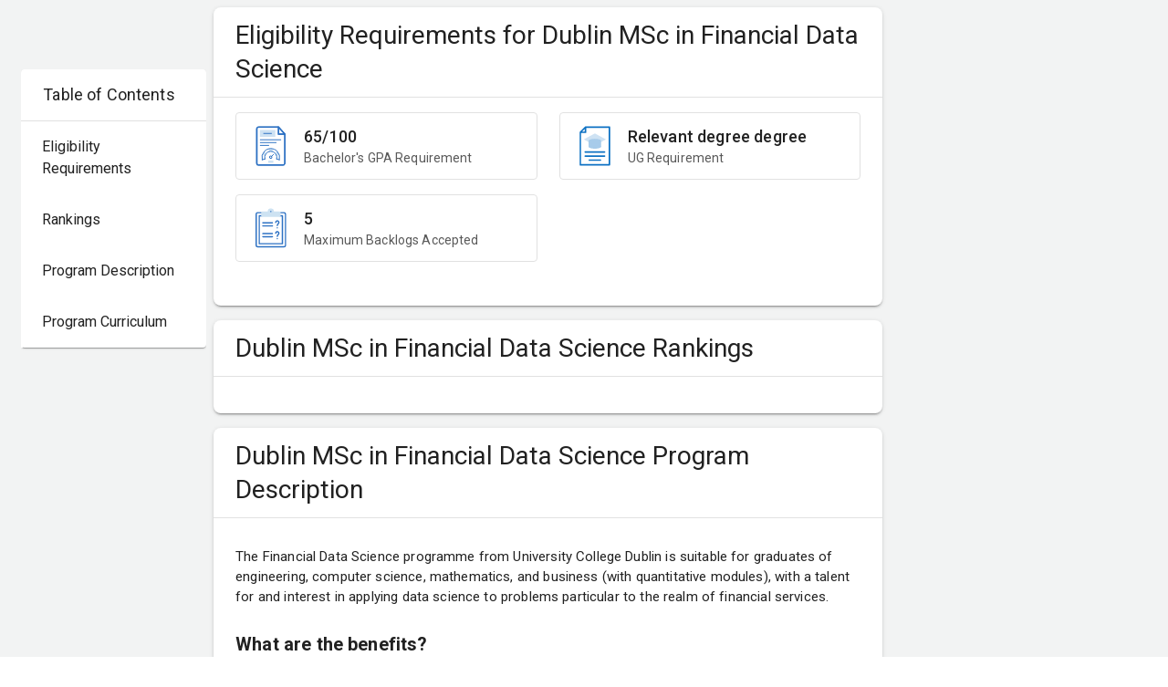

--- FILE ---
content_type: text/html; charset=utf-8
request_url: https://mentr-me.com/ireland/ms-ds/university-college-dublin-msc-in-financial-data-science
body_size: 16978
content:
<!DOCTYPE html><html lang="en"><head><meta name="twitter:creator" content="@handle"/><meta property="og:type" content="website"/><meta property="og:locale" content="en_IE"/><meta charSet="utf-8"/><meta property="fb:pages" content="172295690083847"/><meta name="viewport" content="width=device-width, initial-scale=1, maximum-scale=1"/><title>University College Dublin, MSc in Financial Data Science: Eligibility, Rankings, Scholarships &amp; More</title><meta name="robots" content="index,follow"/><meta name="description" content="Improve your chances of getting admit from University College Dublin&#x27;s MSc in Financial Data Science program. Learn about their class profile, rankings,..."/><meta name="twitter:card" content="summary"/><meta name="twitter:site" content="https://mentr-me.com"/><meta property="og:title" content="University College Dublin, MSc in Financial Data Science: Eligibility, Rankings, Scholarships &amp; More"/><meta property="og:description" content="Improve your chances of getting admit from University College Dublin&#x27;s MSc in Financial Data Science program. Learn about their class profile, rankings,..."/><meta property="og:url" content="https://mentr-me.com/ireland/ms-ds/university-college-dublin-msc-in-financial-data-science"/><meta property="og:image" content="https://mentr-me-prod.s3.ap-south-1.amazonaws.com/school_logo/1505898401phpUK1d9U.png"/><meta property="og:image:alt" content="Og Image Alt"/><meta property="og:image:width" content="1200"/><meta property="og:image:height" content="630"/><meta property="og:image" content="https://mentr-me-prod.s3.ap-south-1.amazonaws.com/school_logo/1505898401phpUK1d9U.png"/><meta property="og:image:alt" content="Og Image Alt Second"/><meta property="og:image:width" content="900"/><meta property="og:image:height" content="800"/><meta property="og:image" content="https://mentr-me-prod.s3.ap-south-1.amazonaws.com/school_logo/1505898401phpUK1d9U.png"/><meta property="og:image:alt" content="Og Image Alt Second"/><meta property="og:image:width" content="700"/><meta property="og:image:height" content="800"/><meta property="og:image" content="https://mentr-me-prod.s3.ap-south-1.amazonaws.com/school_logo/1505898401phpUK1d9U.png"/><meta property="og:image" content="https://mentr-me-prod.s3.ap-south-1.amazonaws.com/school_logo/1505898401phpUK1d9U.png"/><meta property="og:site_name" content="Mentr Me"/><link rel="canonical" href="https://mentr-me.com/ireland/ms-ds/university-college-dublin-msc-in-financial-data-science"/><link rel="stylesheet" data-href="https://fonts.googleapis.com/css?family=Merriweather:300,display=swap" data-optimized-fonts="true"/><script type="application/ld+json">{"name":"Dublin MSc in Financial Data Science","@type":"Course","@context":"https://schema.org","provider":{"name":"University College Dublin","@type":"Organization"}}</script><meta name="next-head-count" content="32"/><meta charSet="utf-8"/><meta name="theme-color" content="#0C71C3"/><link rel="preconnect" href="https://fonts.googleapis.com"/><link rel="preconnect" href="https://fonts.gstatic.com"/><script async="" src="https://www.googletagmanager.com/gtag/js?id=G-LFHR1B3JNT"></script><script>
                window.dataLayer = window.dataLayer || [];
                function gtag(){dataLayer.push(arguments);}
                gtag('js', new Date());
                gtag('config', 'G-LFHR1B3JNT');
              </script><script>
                (function(w,d,s,l,i)
                {w[l]=w[l]||[];w[l].push({'gtm.start':
                new Date().getTime(),event:'gtm.js'});var f=d.getElementsByTagName(s)[0],
                j=d.createElement(s),dl=l!='dataLayer'?'&l='+l:'';j.async=true;j.src=
                'https://www.googletagmanager.com/gtm.js?id='+i+dl;f.parentNode.insertBefore(j,f);
                })(window,document,'script','dataLayer','GTM-TKWCK4D');
              </script><meta name="theme-color" content="#0C71C3"/><link rel="preconnect" href="https://fonts.gstatic.com" crossorigin /><link rel="preload" href="/_next/static/css/24c47f795f0e70e9.css" as="style"/><link rel="stylesheet" href="/_next/static/css/24c47f795f0e70e9.css" data-n-g=""/><link rel="preload" href="/_next/static/css/2e2751e26baf52dd.css" as="style"/><link rel="stylesheet" href="/_next/static/css/2e2751e26baf52dd.css" data-n-p=""/><link rel="preload" href="/_next/static/css/5712e602f1894beb.css" as="style"/><link rel="stylesheet" href="/_next/static/css/5712e602f1894beb.css" data-n-p=""/><link rel="preload" href="/_next/static/css/cd438d1ffc632a36.css" as="style"/><link rel="stylesheet" href="/_next/static/css/cd438d1ffc632a36.css" data-n-p=""/><noscript data-n-css=""></noscript><script defer="" nomodule="" src="/_next/static/chunks/polyfills-42372ed130431b0a.js"></script><script defer="" src="/_next/static/chunks/67774.4edc94918dbba293.js"></script><script src="/_next/static/chunks/webpack-261493cb861aaab7.js" defer=""></script><script src="/_next/static/chunks/framework-85131969642a0c89.js" defer=""></script><script src="/_next/static/chunks/main-24dfe4b758d09186.js" defer=""></script><script src="/_next/static/chunks/pages/_app-147faa215b79e44d.js" defer=""></script><script src="/_next/static/chunks/cb355538-f00a7b7523540690.js" defer=""></script><script src="/_next/static/chunks/e21e5bbe-14bff0925383a037.js" defer=""></script><script src="/_next/static/chunks/36d2f571-03825e4c0fea552a.js" defer=""></script><script src="/_next/static/chunks/ebc70433-dc2a3c61af58720b.js" defer=""></script><script src="/_next/static/chunks/fea29d9f-bafd7b668648fcab.js" defer=""></script><script src="/_next/static/chunks/cfaebb58-0ffc627f931ccd40.js" defer=""></script><script src="/_next/static/chunks/3a17f596-90099b1c17480942.js" defer=""></script><script src="/_next/static/chunks/4577d2ec-9553d3977e82e1b7.js" defer=""></script><script src="/_next/static/chunks/6eb5140f-da86639e2a680264.js" defer=""></script><script src="/_next/static/chunks/646e0218-89c49bff5394b656.js" defer=""></script><script src="/_next/static/chunks/5d416436-14a4c870f8170294.js" defer=""></script><script src="/_next/static/chunks/b55cbb4c-1edb33ff32818fe2.js" defer=""></script><script src="/_next/static/chunks/72650-1842d3d5c1c89c59.js" defer=""></script><script src="/_next/static/chunks/18238-10a42352b6065bf6.js" defer=""></script><script src="/_next/static/chunks/1672-4a6b5cd463fcb3d1.js" defer=""></script><script src="/_next/static/chunks/38850-f6bd8f62265b594e.js" defer=""></script><script src="/_next/static/chunks/85518-8e1cd9ceba29d6d6.js" defer=""></script><script src="/_next/static/chunks/83701-ebdb44082d7827f3.js" defer=""></script><script src="/_next/static/chunks/64244-45341a81c832964b.js" defer=""></script><script src="/_next/static/chunks/47311-a734abd3709b1497.js" defer=""></script><script src="/_next/static/chunks/15793-99f7eedb5a5513dd.js" defer=""></script><script src="/_next/static/chunks/93395-15698761096c26b1.js" defer=""></script><script src="/_next/static/chunks/29238-d9d51a7ee3316a09.js" defer=""></script><script src="/_next/static/chunks/22424-77b55e37a539d63e.js" defer=""></script><script src="/_next/static/chunks/98252-a4ada41ae9c2652b.js" defer=""></script><script src="/_next/static/chunks/89262-1cee18d5c5e87a02.js" defer=""></script><script src="/_next/static/chunks/2261-9ad67ba021fc288f.js" defer=""></script><script src="/_next/static/chunks/22725-0102ebb44f604dc5.js" defer=""></script><script src="/_next/static/chunks/38411-5fe571214e218107.js" defer=""></script><script src="/_next/static/chunks/49918-2a5c6c2ac6564563.js" defer=""></script><script src="/_next/static/chunks/3208-f091aeda3b35a8b7.js" defer=""></script><script src="/_next/static/chunks/842-314162e2d30ef232.js" defer=""></script><script src="/_next/static/chunks/36186-6c504b17c2a07b37.js" defer=""></script><script src="/_next/static/chunks/142-f365ebbbb46d74aa.js" defer=""></script><script src="/_next/static/chunks/79852-81e0dc457e78e307.js" defer=""></script><script src="/_next/static/chunks/82277-09092270730c2368.js" defer=""></script><script src="/_next/static/chunks/91281-69d26557d61be31c.js" defer=""></script><script src="/_next/static/chunks/79028-e1e84ff241ce98ce.js" defer=""></script><script src="/_next/static/chunks/26485-2ffbef92d4afc917.js" defer=""></script><script src="/_next/static/chunks/33036-25ead1a56700e128.js" defer=""></script><script src="/_next/static/chunks/pages/%5Bcountry%5D/%5Bdegree%5D/%5Bschool_slug%5D-da60a2015740a238.js" defer=""></script><script src="/_next/static/Mr8XVJjS41gBNJvohvVp9/_buildManifest.js" defer=""></script><script src="/_next/static/Mr8XVJjS41gBNJvohvVp9/_ssgManifest.js" defer=""></script><style data-emotion="css-global 0"></style><style data-emotion="css-global o6gwfi">html{-webkit-font-smoothing:antialiased;-moz-osx-font-smoothing:grayscale;box-sizing:border-box;-webkit-text-size-adjust:100%;}*,*::before,*::after{box-sizing:inherit;}strong,b{font-weight:700;}body{margin:0;color:rgba(0, 0, 0, 0.87);font-family:"Roboto","Helvetica","Arial",sans-serif;font-weight:400;font-size:1rem;line-height:1.5;letter-spacing:0.00938em;background-color:#fff;}@media print{body{background-color:#fff;}}body::backdrop{background-color:#fff;}</style><style data-emotion="css 1htdu4r 5csqms ugo0gj 1omakiw m3q732 9nz61t 1547w00 y208fb orwu8b 7extom 1opgxyf 11qjisw 1g3izzu v6sx9g 1hqr2j7 108hv5z z71b7m 13e8q6y 1vlllr7 enfmd9 1l4sree tsik5h 90ngr1 1ohdz86 1w8bihy 1k0avvz 1x5vtli 1anid1y k008qs wba85s 1o7ahj1 xob32a 1hw29i9 u0piuy u1oaus n53fw2 1bxfew rw1muq l0jafl 16qxvdy 1fx8m19 c4sutr hboir5 8atqhb 10osnrs a0y2e3 f3z02l ehh9u8 15j69da 1lv2ff0 1p4n8h 1r5d3sd 1kfpmdv 9hzsoh b7ml2n qvd09c vxrn5v i2wv7x 181h1u7 1hunrkt krhibu 7qvlel 5nrxsk 1axpy22 1v0i48v crdjbk">.css-1htdu4r{max-width:1333px;padding-top:16px;margin:0px auto;}.css-5csqms{width:100%;margin-left:auto;box-sizing:border-box;margin-right:auto;display:block;}@media (min-width:1200px){.css-5csqms{max-width:1200px;}}.css-ugo0gj{box-sizing:border-box;display:-webkit-box;display:-webkit-flex;display:-ms-flexbox;display:flex;-webkit-box-flex-wrap:wrap;-webkit-flex-wrap:wrap;-ms-flex-wrap:wrap;flex-wrap:wrap;width:100%;-webkit-flex-direction:row;-ms-flex-direction:row;flex-direction:row;margin-top:-8px;width:calc(100% + 8px);margin-left:-8px;position:relative;-webkit-box-pack:center;-ms-flex-pack:center;-webkit-justify-content:center;justify-content:center;gap:1.8%;}.css-ugo0gj>.MuiGrid-item{padding-top:8px;}.css-ugo0gj>.MuiGrid-item{padding-left:8px;}@media (max-width:959.95px){.css-ugo0gj{width:100%;margin:0!important;}}.css-1omakiw{box-sizing:border-box;margin:0;-webkit-flex-direction:row;-ms-flex-direction:row;flex-direction:row;-webkit-flex-basis:16.666667%;-ms-flex-preferred-size:16.666667%;flex-basis:16.666667%;-webkit-box-flex:0;-webkit-flex-grow:0;-ms-flex-positive:0;flex-grow:0;max-width:16.666667%;padding-top:0!important;}@media (min-width:600px){.css-1omakiw{-webkit-flex-basis:16.666667%;-ms-flex-preferred-size:16.666667%;flex-basis:16.666667%;-webkit-box-flex:0;-webkit-flex-grow:0;-ms-flex-positive:0;flex-grow:0;max-width:16.666667%;}}@media (min-width:960px){.css-1omakiw{-webkit-flex-basis:16.666667%;-ms-flex-preferred-size:16.666667%;flex-basis:16.666667%;-webkit-box-flex:0;-webkit-flex-grow:0;-ms-flex-positive:0;flex-grow:0;max-width:16.666667%;}}@media (min-width:1200px){.css-1omakiw{-webkit-flex-basis:16.666667%;-ms-flex-preferred-size:16.666667%;flex-basis:16.666667%;-webkit-box-flex:0;-webkit-flex-grow:0;-ms-flex-positive:0;flex-grow:0;max-width:16.666667%;}}@media (min-width:1536px){.css-1omakiw{-webkit-flex-basis:16.666667%;-ms-flex-preferred-size:16.666667%;flex-basis:16.666667%;-webkit-box-flex:0;-webkit-flex-grow:0;-ms-flex-positive:0;flex-grow:0;max-width:16.666667%;}}@media (min-width:960px){.css-1omakiw{position:-webkit-sticky;position:sticky;top:76px;height:calc(100vh - 140px);-webkit-flex-basis:16.37%;-ms-flex-preferred-size:16.37%;flex-basis:16.37%;max-width:16.37%;}}@media (max-width:959.95px){.css-1omakiw{-webkit-flex-basis:100%;-ms-flex-preferred-size:100%;flex-basis:100%;max-width:100%;padding:0!important;margin-bottom:1rem;}}@media (min-width:960px){.css-m3q732{overflow-y:auto;scrollbar-width:auto;height:calc(100vh - 140px);}.css-m3q732::-webkit-scrollbar{width:4px;}.css-m3q732::-webkit-scrollbar-track{background:transparent;}.css-m3q732::-webkit-scrollbar-thumb{background:rgba(0, 0, 0, 0.15);border-radius:0.25rem;}}.css-9nz61t{background-color:#fff;color:rgba(0, 0, 0, 0.87);-webkit-transition:box-shadow 300ms cubic-bezier(0.4, 0, 0.2, 1) 0ms;transition:box-shadow 300ms cubic-bezier(0.4, 0, 0.2, 1) 0ms;border-radius:4px;box-shadow:0px 2px 1px -1px rgba(0,0,0,0.2),0px 1px 1px 0px rgba(0,0,0,0.14),0px 1px 3px 0px rgba(0,0,0,0.12);}@media (max-width:599.95px){.css-9nz61t{border-radius:0;box-shadow:none;border:1px solid rgba(0, 0, 0, 0.12);}}.css-1547w00{margin:0;font-family:"Roboto","Helvetica","Arial",sans-serif;font-weight:400;font-size:1rem;line-height:1.5;letter-spacing:0.00938em;color:rgba(0, 0, 0, 0.87);font-family:Roboto;font-size:18px;font-weight:400;font-style:normal;letter-spacing:0.14px;line-height:24px;text-align:left;padding:1rem 1rem 1rem 1.5rem;border-bottom:1px solid rgba(0, 0, 0, 0.12);}@media (max-width:959.95px){.css-1547w00{font-size:16px;padding:10px 16px;line-height:20px;}}.css-y208fb{display:-webkit-inline-box;display:-webkit-inline-flex;display:-ms-inline-flexbox;display:inline-flex;-webkit-align-items:center;-webkit-box-align:center;-ms-flex-align:center;align-items:center;-webkit-box-pack:center;-ms-flex-pack:center;-webkit-justify-content:center;justify-content:center;position:relative;box-sizing:border-box;-webkit-tap-highlight-color:transparent;background-color:transparent;outline:0;border:0;margin:0;border-radius:0;padding:0;cursor:pointer;-webkit-user-select:none;-moz-user-select:none;-ms-user-select:none;user-select:none;vertical-align:middle;-moz-appearance:none;-webkit-appearance:none;-webkit-text-decoration:none;text-decoration:none;color:inherit;font-family:"Roboto","Helvetica","Arial",sans-serif;font-weight:500;font-size:0.875rem;line-height:1.75;letter-spacing:0.02857em;text-transform:uppercase;min-width:64px;padding:6px 8px;border-radius:4px;-webkit-transition:background-color 250ms cubic-bezier(0.4, 0, 0.2, 1) 0ms,box-shadow 250ms cubic-bezier(0.4, 0, 0.2, 1) 0ms,border-color 250ms cubic-bezier(0.4, 0, 0.2, 1) 0ms,color 250ms cubic-bezier(0.4, 0, 0.2, 1) 0ms;transition:background-color 250ms cubic-bezier(0.4, 0, 0.2, 1) 0ms,box-shadow 250ms cubic-bezier(0.4, 0, 0.2, 1) 0ms,border-color 250ms cubic-bezier(0.4, 0, 0.2, 1) 0ms,color 250ms cubic-bezier(0.4, 0, 0.2, 1) 0ms;color:#0C71C3;width:100%;font-family:Roboto;font-size:16px;font-weight:400;font-style:normal;letter-spacing:normal;line-height:24px;text-align:left;padding:16px 16px 16px 21px;text-transform:none;border-radius:0;-webkit-box-pack:start;-ms-flex-pack:start;-webkit-justify-content:flex-start;justify-content:flex-start;color:rgba(0, 0, 0, 0.87);border-left:2px solid #FFF;}.css-y208fb::-moz-focus-inner{border-style:none;}.css-y208fb.Mui-disabled{pointer-events:none;cursor:default;}@media print{.css-y208fb{-webkit-print-color-adjust:exact;color-adjust:exact;}}.css-y208fb:hover{-webkit-text-decoration:none;text-decoration:none;background-color:rgba(12, 113, 195, 0.04);}@media (hover: none){.css-y208fb:hover{background-color:transparent;}}.css-y208fb.Mui-disabled{color:rgba(0, 0, 0, 0.26);}.css-y208fb:hover{background-color:rgba(0, 0, 0, 0.06);color:rgba(0, 0, 0, 0.87);border-color:rgba(0, 0, 0, 0.06);}@media (max-width:959.95px){.css-y208fb{font-size:14px;padding:10px 16px;line-height:20px;-webkit-text-decoration:underline;text-decoration:underline;}.css-y208fb:hover{background-color:#FFF;}}.css-orwu8b{box-sizing:border-box;margin:0;-webkit-flex-direction:row;-ms-flex-direction:row;flex-direction:row;-webkit-flex-basis:100%;-ms-flex-preferred-size:100%;flex-basis:100%;-webkit-box-flex:0;-webkit-flex-grow:0;-ms-flex-positive:0;flex-grow:0;max-width:100%;background:#f2f3f3;padding-top:0px!important;}@media (min-width:600px){.css-orwu8b{-webkit-flex-basis:100%;-ms-flex-preferred-size:100%;flex-basis:100%;-webkit-box-flex:0;-webkit-flex-grow:0;-ms-flex-positive:0;flex-grow:0;max-width:100%;}}@media (min-width:960px){.css-orwu8b{-webkit-flex-basis:75%;-ms-flex-preferred-size:75%;flex-basis:75%;-webkit-box-flex:0;-webkit-flex-grow:0;-ms-flex-positive:0;flex-grow:0;max-width:75%;}}@media (min-width:1200px){.css-orwu8b{-webkit-flex-basis:75%;-ms-flex-preferred-size:75%;flex-basis:75%;-webkit-box-flex:0;-webkit-flex-grow:0;-ms-flex-positive:0;flex-grow:0;max-width:75%;}}@media (min-width:1536px){.css-orwu8b{-webkit-flex-basis:75%;-ms-flex-preferred-size:75%;flex-basis:75%;-webkit-box-flex:0;-webkit-flex-grow:0;-ms-flex-positive:0;flex-grow:0;max-width:75%;}}@media (min-width:960px){.css-orwu8b{position:-webkit-sticky;position:sticky;top:76px;-webkit-flex-basis:57.51%;-ms-flex-preferred-size:57.51%;flex-basis:57.51%;max-width:57.51%;}}@media (max-width:959.95px){.css-orwu8b{padding:0!important;margin-bottom:1rem;-webkit-flex-basis:100%;-ms-flex-preferred-size:100%;flex-basis:100%;max-width:100%;}}.css-7extom{background-color:#fff;color:rgba(0, 0, 0, 0.87);-webkit-transition:box-shadow 300ms cubic-bezier(0.4, 0, 0.2, 1) 0ms;transition:box-shadow 300ms cubic-bezier(0.4, 0, 0.2, 1) 0ms;border-radius:4px;box-shadow:0px 2px 1px -1px rgba(0,0,0,0.2),0px 1px 1px 0px rgba(0,0,0,0.14),0px 1px 3px 0px rgba(0,0,0,0.12);overflow:hidden;box-shadow:0px 3px 1px -2px rgba(0,0,0,0.2),0px 2px 2px 0px rgba(0,0,0,0.14),0px 1px 5px 0px rgba(0,0,0,0.12);border-radius:8px;margin-bottom:16px;font-size:1rem;}.css-7extom p{line-height:1.5;}.css-7extom h2{font-size:1.75rem;}.css-7extom h3{font-size:1.5rem;}.css-7extom h4{font-size:1.25rem;}.css-7extom h5{font-size:1.125rem;}.css-7extom h6{font-size:1rem;}.css-7extom ul li{margin-bottom:8px;}@media (max-width:599.95px){.css-7extom{border-radius:0;}}.css-1opgxyf{display:-webkit-box;display:-webkit-flex;display:-ms-flexbox;display:flex;-webkit-align-items:center;-webkit-box-align:center;-ms-flex-align:center;align-items:center;padding:16px;padding:12px 24px;border-bottom:1px solid #e1e1e1;}.css-1opgxyf .MuiCardHeader-title{font-size:1.125rem;letter-spacing:0.028rem;line-height:1.5;}@media (max-width:599.95px){.css-1opgxyf{padding:12px 16px;}}.css-11qjisw{-webkit-flex:1 1 auto;-ms-flex:1 1 auto;flex:1 1 auto;}.css-1g3izzu{margin:0;font-family:"Roboto","Helvetica","Arial",sans-serif;font-weight:400;font-size:1.5rem;line-height:1.334;letter-spacing:0em;display:block;}.css-v6sx9g{padding:16px;padding:16px 24px;}.css-v6sx9g:last-child{padding-bottom:24px;}.css-v6sx9g .read-more-container{margin-top:0;}.css-v6sx9g .read-more-container-expanded{margin:0;}@media (max-width:599.95px){.css-v6sx9g{padding:16px;}}.css-1hqr2j7{display:grid;grid-template-columns:repeat(2,1fr);gap:16px 24px;margin-bottom:24px;}@media (max-width:599.95px){.css-1hqr2j7{grid-template-columns:1fr;gap:8px;}}.css-108hv5z{display:grid;grid-template-columns:36px 1fr;gap:8px;-webkit-align-items:center;-webkit-box-align:center;-ms-flex-align:center;align-items:center;padding:12px 16px;border:0.063rem solid #e1e1e1;border-radius:4px;gap:22px;}@media (max-width:599.95px){.css-108hv5z{-webkit-align-items:flex-start;-webkit-box-align:flex-start;-ms-flex-align:flex-start;align-items:flex-start;}}.css-z71b7m{margin:0;font-family:"Roboto","Helvetica","Arial",sans-serif;font-weight:400;font-size:1rem;line-height:1.5;letter-spacing:0.00938em;font-size:1.125rem;font-weight:700;line-height:1.5;text-transform:none;font-weight:500;}.css-z71b7m span{font-weight:400;}@media (max-width:599.95px){.css-z71b7m{font-size:1rem;}}.css-13e8q6y{margin:0;font-family:"Roboto","Helvetica","Arial",sans-serif;font-weight:400;font-size:1rem;line-height:1.5;letter-spacing:0.00938em;color:#595959;font-size:1rem;font-size:0.875rem;}@media (max-width:599.95px){.css-13e8q6y{font-size:0.875rem;}}.css-1vlllr7{display:grid;grid-template-columns:repeat(2, 1fr);gap:16px 24px;}@media (max-width:599.95px){.css-1vlllr7{grid-template-columns:1fr;gap:8px;}}.css-enfmd9 .read-more-container{margin-top:0;}.css-1l4sree{position:relative;font-size:15px;margin:15px 0px 12px 0px;}.css-1l4sree::before{z-index:1;content:'';position:absolute;width:100%;height:3rem;left:0;bottom:0px;background-image:radial-gradient(circle farthest-corner at bottom right , white, rgba(255, 255, 255, 0) 160px),linear-gradient(to bottom, rgba(255, 255, 255, 0), rgba(255,255,255,1));}.css-1l4sree table{display:table;border-collapse:collapse;width:100%;margin-bottom:16px;border:1px solid lightgrey;}.css-1l4sree th,.css-1l4sree td{border:1px solid lightgrey;padding:8px;}@media (max-width:599.95px){.css-1l4sree{font-size:16px;}}.css-tsik5h{max-height:400px;overflow:hidden;word-wrap:break-word;color:rgba(0, 0, 0, 0.87);line-height:1.4;}.css-tsik5h table{display:block;overflow-x:auto;border:0.1px solid lightgrey;scrollbar-width:thin;height:-webkit-max-content!important;height:-moz-max-content!important;height:max-content!important;width:-webkit-fit-content!important;width:-moz-fit-content!important;width:fit-content!important;}.css-tsik5h .table-container{overflow-x:auto;scrollbar-width:thin;}.css-90ngr1{position:absolute;font-family:Roboto;font-weight:400;bottom:-4px;right:0;color:rgba(12, 113, 195,1);background:#fff;font-size:0.875rem;font-style:normal;letter-spacing:0.016rem;line-height:1.25rem;cursor:pointer;display:-webkit-box;display:-webkit-flex;display:-ms-flexbox;display:flex;-webkit-box-pack:end;-ms-flex-pack:end;-webkit-justify-content:flex-end;justify-content:flex-end;-webkit-align-items:center;-webkit-box-align:center;-ms-flex-align:center;align-items:center;z-index:10;}.css-90ngr1 svg{margin-left:0.2rem;}.css-1ohdz86{margin:0;-webkit-flex-shrink:0;-ms-flex-negative:0;flex-shrink:0;border-width:0;border-style:solid;border-color:rgba(0, 0, 0, 0.12);border-bottom-width:thin;margin-bottom:16px;}.css-1w8bihy{margin:0;font-family:"Roboto","Helvetica","Arial",sans-serif;font-weight:400;font-size:1rem;line-height:1.5;letter-spacing:0.00938em;word-break:break-all;}.css-1w8bihy strong{font-weight:500;}.css-1w8bihy a{color:rgb(12, 113, 195);font-family:Roboto;font-size:1rem;font-weight:400;margin-left:7px;-webkit-text-decoration:underline;text-decoration:underline;}.css-1w8bihy a:hover{-webkit-text-decoration:underline;text-decoration:underline;}@media (max-width:599.95px){.css-1k0avvz{display:none;}}.css-1x5vtli{overflow:hidden;min-height:48px;-webkit-overflow-scrolling:touch;display:-webkit-box;display:-webkit-flex;display:-ms-flexbox;display:flex;display:-webkit-inline-box;display:-webkit-inline-flex;display:-ms-inline-flexbox;display:inline-flex;border-bottom:2px solid #0C71C3;min-height:unset;}@media (max-width:599.95px){.css-1x5vtli .MuiTabs-scrollButtons{display:none;}}.css-1x5vtli .MuiTabs-flexContainer{gap:3px;}.css-1x5vtli .MuiTabs-indicator{height:0;}.css-1anid1y{position:relative;display:inline-block;-webkit-flex:1 1 auto;-ms-flex:1 1 auto;flex:1 1 auto;white-space:nowrap;overflow-x:hidden;width:100%;}.css-k008qs{display:-webkit-box;display:-webkit-flex;display:-ms-flexbox;display:flex;}.css-wba85s{display:-webkit-inline-box;display:-webkit-inline-flex;display:-ms-inline-flexbox;display:inline-flex;-webkit-align-items:center;-webkit-box-align:center;-ms-flex-align:center;align-items:center;-webkit-box-pack:center;-ms-flex-pack:center;-webkit-justify-content:center;justify-content:center;position:relative;box-sizing:border-box;-webkit-tap-highlight-color:transparent;background-color:transparent;outline:0;border:0;margin:0;border-radius:0;padding:0;cursor:pointer;-webkit-user-select:none;-moz-user-select:none;-ms-user-select:none;user-select:none;vertical-align:middle;-moz-appearance:none;-webkit-appearance:none;-webkit-text-decoration:none;text-decoration:none;color:inherit;font-family:"Roboto","Helvetica","Arial",sans-serif;font-weight:500;font-size:0.875rem;line-height:1.25;letter-spacing:0.02857em;text-transform:uppercase;max-width:360px;min-width:90px;position:relative;min-height:48px;-webkit-flex-shrink:0;-ms-flex-negative:0;flex-shrink:0;padding:12px 16px;overflow:hidden;white-space:normal;text-align:center;-webkit-flex-direction:column;-ms-flex-direction:column;flex-direction:column;color:rgba(0, 0, 0, 0.6);text-transform:none;font-size:16px;background-color:#ececec;border-top-left-radius:8px;border-top-right-radius:8px;font-weight:400;padding:12px 16px;letter-spacing:0;line-height:1.3;opacity:1;min-width:unset;min-height:unset;}.css-wba85s::-moz-focus-inner{border-style:none;}.css-wba85s.Mui-disabled{pointer-events:none;cursor:default;}@media print{.css-wba85s{-webkit-print-color-adjust:exact;color-adjust:exact;}}.css-wba85s.Mui-selected{color:#0C71C3;}.css-wba85s.Mui-disabled{color:rgba(0, 0, 0, 0.38);}.css-wba85s.Mui-selected{background-color:#0C71C3;color:#fff;}.css-1o7ahj1{position:absolute;height:2px;bottom:0;width:100%;-webkit-transition:all 300ms cubic-bezier(0.4, 0, 0.2, 1) 0ms;transition:all 300ms cubic-bezier(0.4, 0, 0.2, 1) 0ms;background-color:#0C71C3;}.css-xob32a>div>div>p:last-child{margin-bottom:0;}.css-xob32a>div{margin-bottom:0;}.css-1hw29i9{margin-top:12px;}.css-u0piuy{position:relative;font-size:15px;margin:15px 0px 12px 0px;}.css-u0piuy table{display:table;border-collapse:collapse;width:100%;margin-bottom:16px;border:1px solid lightgrey;}.css-u0piuy th,.css-u0piuy td{border:1px solid lightgrey;padding:8px;}.css-u0piuy th{background-color:#f5f5f5;font-weight:bold;}@media (max-width:599.95px){.css-u0piuy{font-size:16px;}}.css-u0piuy::before{display:none;}@media (min-width:960px){.css-u1oaus{display:none;}}.css-n53fw2{margin-bottom:16px;margin-top:16px;}.css-1bxfew{background-color:#fff;color:rgba(0, 0, 0, 0.87);-webkit-transition:box-shadow 300ms cubic-bezier(0.4, 0, 0.2, 1) 0ms;transition:box-shadow 300ms cubic-bezier(0.4, 0, 0.2, 1) 0ms;box-shadow:0px 2px 1px -1px rgba(0,0,0,0.2),0px 1px 1px 0px rgba(0,0,0,0.14),0px 1px 3px 0px rgba(0,0,0,0.12);position:relative;-webkit-transition:margin 150ms cubic-bezier(0.4, 0, 0.2, 1) 0ms;transition:margin 150ms cubic-bezier(0.4, 0, 0.2, 1) 0ms;overflow-anchor:none;margin-bottom:4px;box-shadow:none;}.css-1bxfew::before{position:absolute;left:0;top:-1px;right:0;height:1px;content:"";opacity:1;background-color:rgba(0, 0, 0, 0.12);-webkit-transition:opacity 150ms cubic-bezier(0.4, 0, 0.2, 1) 0ms,background-color 150ms cubic-bezier(0.4, 0, 0.2, 1) 0ms;transition:opacity 150ms cubic-bezier(0.4, 0, 0.2, 1) 0ms,background-color 150ms cubic-bezier(0.4, 0, 0.2, 1) 0ms;}.css-1bxfew:first-of-type::before{display:none;}.css-1bxfew.Mui-expanded::before{opacity:0;}.css-1bxfew.Mui-expanded:first-of-type{margin-top:0;}.css-1bxfew.Mui-expanded:last-of-type{margin-bottom:0;}.css-1bxfew.Mui-expanded+.css-1bxfew.Mui-expanded::before{display:none;}.css-1bxfew.Mui-disabled{background-color:rgba(0, 0, 0, 0.12);}.css-1bxfew.Mui-expanded{margin:16px 0;}.css-1bxfew:not(:last-child){border-bottom:0;}.css-1bxfew:before{display:none;}.css-1bxfew.Mui-expanded{margin:auto auto 4px auto;}.css-rw1muq{display:-webkit-inline-box;display:-webkit-inline-flex;display:-ms-inline-flexbox;display:inline-flex;-webkit-align-items:center;-webkit-box-align:center;-ms-flex-align:center;align-items:center;-webkit-box-pack:center;-ms-flex-pack:center;-webkit-justify-content:center;justify-content:center;position:relative;box-sizing:border-box;-webkit-tap-highlight-color:transparent;background-color:transparent;outline:0;border:0;margin:0;border-radius:0;padding:0;cursor:pointer;-webkit-user-select:none;-moz-user-select:none;-ms-user-select:none;user-select:none;vertical-align:middle;-moz-appearance:none;-webkit-appearance:none;-webkit-text-decoration:none;text-decoration:none;color:inherit;display:-webkit-box;display:-webkit-flex;display:-ms-flexbox;display:flex;min-height:48px;padding:0px 16px;-webkit-transition:min-height 150ms cubic-bezier(0.4, 0, 0.2, 1) 0ms,background-color 150ms cubic-bezier(0.4, 0, 0.2, 1) 0ms;transition:min-height 150ms cubic-bezier(0.4, 0, 0.2, 1) 0ms,background-color 150ms cubic-bezier(0.4, 0, 0.2, 1) 0ms;background-color:rgba(0, 0, 0, 0.04);min-height:54px;}.css-rw1muq::-moz-focus-inner{border-style:none;}.css-rw1muq.Mui-disabled{pointer-events:none;cursor:default;}@media print{.css-rw1muq{-webkit-print-color-adjust:exact;color-adjust:exact;}}.css-rw1muq.Mui-focusVisible{background-color:rgba(0, 0, 0, 0.12);}.css-rw1muq.Mui-disabled{opacity:0.38;}.css-rw1muq:hover:not(.Mui-disabled){cursor:pointer;}.css-rw1muq.Mui-expanded{min-height:64px;}.css-rw1muq.Mui-expanded{min-height:54px;background-color:rgb(12, 113, 195);color:#FFF;}.css-rw1muq.Mui-expanded p{font-weight:500;}.css-rw1muq .MuiAccordionSummary-content.Mui-expanded{margin:12px 0;}.css-l0jafl{display:-webkit-box;display:-webkit-flex;display:-ms-flexbox;display:flex;-webkit-box-flex:1;-webkit-flex-grow:1;-ms-flex-positive:1;flex-grow:1;margin:12px 0;-webkit-transition:margin 150ms cubic-bezier(0.4, 0, 0.2, 1) 0ms;transition:margin 150ms cubic-bezier(0.4, 0, 0.2, 1) 0ms;}.css-l0jafl.Mui-expanded{margin:20px 0;}.css-16qxvdy{margin:0;font-family:"Roboto","Helvetica","Arial",sans-serif;font-weight:400;font-size:1rem;line-height:1.5;letter-spacing:0.00938em;font-weight:500;}.css-1fx8m19{display:-webkit-box;display:-webkit-flex;display:-ms-flexbox;display:flex;color:rgba(0, 0, 0, 0.54);-webkit-transform:rotate(0deg);-moz-transform:rotate(0deg);-ms-transform:rotate(0deg);transform:rotate(0deg);-webkit-transition:-webkit-transform 150ms cubic-bezier(0.4, 0, 0.2, 1) 0ms;transition:transform 150ms cubic-bezier(0.4, 0, 0.2, 1) 0ms;}.css-1fx8m19.Mui-expanded{-webkit-transform:rotate(180deg);-moz-transform:rotate(180deg);-ms-transform:rotate(180deg);transform:rotate(180deg);}.css-c4sutr{height:auto;overflow:visible;-webkit-transition:height 300ms cubic-bezier(0.4, 0, 0.2, 1) 0ms;transition:height 300ms cubic-bezier(0.4, 0, 0.2, 1) 0ms;}.css-hboir5{display:-webkit-box;display:-webkit-flex;display:-ms-flexbox;display:flex;width:100%;}.css-8atqhb{width:100%;}.css-10osnrs{padding:8px 16px 16px;padding:24px 16px;box-shadow:0 0.063rem 0.125rem rgba(0, 0, 0, 0.35);border-radius:0px 0px 4px 4px;}.css-10osnrs a{word-break:break-all;}@media (max-width:599.95px){.css-10osnrs{padding:24px 14px;}}.css-a0y2e3{height:0;overflow:hidden;-webkit-transition:height 300ms cubic-bezier(0.4, 0, 0.2, 1) 0ms;transition:height 300ms cubic-bezier(0.4, 0, 0.2, 1) 0ms;visibility:hidden;}.css-f3z02l{background-color:#fff;color:rgba(0, 0, 0, 0.87);-webkit-transition:box-shadow 300ms cubic-bezier(0.4, 0, 0.2, 1) 0ms;transition:box-shadow 300ms cubic-bezier(0.4, 0, 0.2, 1) 0ms;border-radius:4px;box-shadow:0px 2px 1px -1px rgba(0,0,0,0.2),0px 1px 1px 0px rgba(0,0,0,0.14),0px 1px 3px 0px rgba(0,0,0,0.12);padding:24px 22px;display:-webkit-box;display:-webkit-flex;display:-ms-flexbox;display:flex;box-shadow:none;margin-bottom:16px;border-radius:0.5rem;border:1px solid #f47820!important;background-color:#fefbf8;background-image:url(/_next/static/images/horizontalBG-f1fe3fcd2cf3411f1dbfcb2932ed4322.png);}@media (max-width:959.95px){.css-f3z02l{padding:18px 35px;margin-bottom:8px;border-radius:0;border-right:unset!important;border-left:unset!important;background-image:url(/_next/static/images/verticalBG-2d46886160f5bd712ac4d9a5dc806634.png);}}.css-ehh9u8{display:-webkit-box;display:-webkit-flex;display:-ms-flexbox;display:flex;-webkit-align-items:center;-webkit-box-align:center;-ms-flex-align:center;align-items:center;gap:24px;}@media (max-width:959.95px){.css-ehh9u8{-webkit-flex-direction:column;-ms-flex-direction:column;flex-direction:column;margin:auto;text-align:center;gap:0;}}.css-15j69da{-webkit-align-self:center;-ms-flex-item-align:center;align-self:center;width:268px;}@media (max-width:959.95px){.css-15j69da{-webkit-order:2;-ms-flex-order:2;order:2;width:194px;}}.css-1lv2ff0{margin:0;font-family:"Roboto","Helvetica","Arial",sans-serif;font-weight:400;font-size:1rem;line-height:1.5;letter-spacing:0.00938em;color:rgba(0, 0, 0, 0.87);font-family:Roboto;font-size:1.25rem;font-weight:700;margin-bottom:15px;}.css-1lv2ff0 span{color:rgb(199, 0, 43);}@media (max-width:959.95px){.css-1lv2ff0{margin-bottom:19px;}}.css-1p4n8h{margin:0;font-family:"Roboto","Helvetica","Arial",sans-serif;font-weight:400;font-size:1rem;line-height:1.5;letter-spacing:0.00938em;color:rgba(0, 0, 0, 0.87);font-family:Roboto;font-size:1rem;font-weight:400;margin-bottom:16px;line-height:1.5;}.css-1p4n8h strong{font-weight:500;}@media (max-width:959.95px){.css-1p4n8h{margin-bottom:16px;}}.css-1r5d3sd{display:-webkit-inline-box;display:-webkit-inline-flex;display:-ms-inline-flexbox;display:inline-flex;-webkit-align-items:center;-webkit-box-align:center;-ms-flex-align:center;align-items:center;-webkit-box-pack:center;-ms-flex-pack:center;-webkit-justify-content:center;justify-content:center;position:relative;box-sizing:border-box;-webkit-tap-highlight-color:transparent;background-color:transparent;outline:0;border:0;margin:0;border-radius:0;padding:0;cursor:pointer;-webkit-user-select:none;-moz-user-select:none;-ms-user-select:none;user-select:none;vertical-align:middle;-moz-appearance:none;-webkit-appearance:none;-webkit-text-decoration:none;text-decoration:none;color:inherit;font-family:"Roboto","Helvetica","Arial",sans-serif;font-weight:500;font-size:0.9375rem;line-height:1.75;letter-spacing:0.02857em;text-transform:uppercase;min-width:64px;padding:8px 22px;border-radius:4px;-webkit-transition:background-color 250ms cubic-bezier(0.4, 0, 0.2, 1) 0ms,box-shadow 250ms cubic-bezier(0.4, 0, 0.2, 1) 0ms,border-color 250ms cubic-bezier(0.4, 0, 0.2, 1) 0ms,color 250ms cubic-bezier(0.4, 0, 0.2, 1) 0ms;transition:background-color 250ms cubic-bezier(0.4, 0, 0.2, 1) 0ms,box-shadow 250ms cubic-bezier(0.4, 0, 0.2, 1) 0ms,border-color 250ms cubic-bezier(0.4, 0, 0.2, 1) 0ms,color 250ms cubic-bezier(0.4, 0, 0.2, 1) 0ms;color:#fff;background-color:#0C71C3;box-shadow:0px 3px 1px -2px rgba(0,0,0,0.2),0px 2px 2px 0px rgba(0,0,0,0.14),0px 1px 5px 0px rgba(0,0,0,0.12);box-shadow:none;background-color:#0c71c3;text-transform:unset;}.css-1r5d3sd::-moz-focus-inner{border-style:none;}.css-1r5d3sd.Mui-disabled{pointer-events:none;cursor:default;}@media print{.css-1r5d3sd{-webkit-print-color-adjust:exact;color-adjust:exact;}}.css-1r5d3sd:hover{-webkit-text-decoration:none;text-decoration:none;background-color:rgb(8, 79, 136);box-shadow:0px 2px 4px -1px rgba(0,0,0,0.2),0px 4px 5px 0px rgba(0,0,0,0.14),0px 1px 10px 0px rgba(0,0,0,0.12);}@media (hover: none){.css-1r5d3sd:hover{background-color:#0C71C3;}}.css-1r5d3sd:active{box-shadow:0px 5px 5px -3px rgba(0,0,0,0.2),0px 8px 10px 1px rgba(0,0,0,0.14),0px 3px 14px 2px rgba(0,0,0,0.12);}.css-1r5d3sd.Mui-focusVisible{box-shadow:0px 3px 5px -1px rgba(0,0,0,0.2),0px 6px 10px 0px rgba(0,0,0,0.14),0px 1px 18px 0px rgba(0,0,0,0.12);}.css-1r5d3sd.Mui-disabled{color:rgba(0, 0, 0, 0.26);box-shadow:none;background-color:rgba(0, 0, 0, 0.12);}.css-1r5d3sd:hover{box-shadow:none;}.css-1r5d3sd.Mui-focusVisible{box-shadow:none;}.css-1r5d3sd:active{box-shadow:none;}.css-1r5d3sd.Mui-disabled{box-shadow:none;}.css-1r5d3sd:hover{background-color:rgb(8, 79, 136);color:#fff;}@media (max-width:959.95px){.css-1r5d3sd{-webkit-order:3;-ms-flex-order:3;order:3;margin-top:16px;}}.css-1kfpmdv{background-color:#fff;color:rgba(0, 0, 0, 0.87);-webkit-transition:box-shadow 300ms cubic-bezier(0.4, 0, 0.2, 1) 0ms;transition:box-shadow 300ms cubic-bezier(0.4, 0, 0.2, 1) 0ms;border-radius:4px;box-shadow:0px 3px 1px -2px rgba(0,0,0,0.2),0px 2px 2px 0px rgba(0,0,0,0.14),0px 1px 5px 0px rgba(0,0,0,0.12);background-color:#ffffff;border-radius:0.5rem!important;border-top:1px solid rgba(0, 0, 0, 0.12);margin-bottom:1rem;}@media (max-width:599.95px){.css-1kfpmdv{padding-bottom:0!important;border-radius:0;margin-bottom:0.5rem;}}.css-1kfpmdv .tinymce-img{max-width:100%;height:auto;}.css-9hzsoh{font-family:Roboto;font-size:1.125rem;letter-spacing:0.028rem;position:relative;padding:13px 24px;color:rgba(0, 0, 0, 0.87);font-weight:400;}.css-9hzsoh:before{content:'';position:absolute;bottom:0;width:100%;left:50%;-webkit-transform:translateX(-50%);-moz-transform:translateX(-50%);-ms-transform:translateX(-50%);transform:translateX(-50%);height:0.5px;background-color:#e1e1e1;}@media (max-width:599.95px){.css-9hzsoh{padding:13px 1rem;line-height:1.5rem;}}.css-b7ml2n{grid-template-columns:1.2fr 0.8fr;grid-template-rows:0.9fr;gap:5% 5%;grid-template-areas:". .";}@media (max-width: 1024px){.css-b7ml2n{display:grid;grid-template-columns:1fr;grid-template-rows:1fr min-content;gap:3% 0%;grid-template-areas:"." ".";padding:1rem 0.5rem;width:auto;margin:auto;}}@media (max-width:599.95px){.css-b7ml2n{padding:0;}}.css-qvd09c{padding:1rem 24px 8px;}@media (max-width:599.95px){.css-qvd09c{padding:0;}}.css-vxrn5v{background-color:#fff;color:rgba(0, 0, 0, 0.87);-webkit-transition:box-shadow 300ms cubic-bezier(0.4, 0, 0.2, 1) 0ms;transition:box-shadow 300ms cubic-bezier(0.4, 0, 0.2, 1) 0ms;border-radius:4px;box-shadow:0px 3px 1px -2px rgba(0,0,0,0.2),0px 2px 2px 0px rgba(0,0,0,0.14),0px 1px 5px 0px rgba(0,0,0,0.12);border-radius:0.5rem;border:0.063rem solid rgba(0, 0, 0, 0.12);background-color:rgba(255, 255, 255, 0.1);overflow:hidden;margin-bottom:1rem;border:1px solid #f47820!important;border-left:4px solid #f47820!important;background-color:#fefbf8;box-shadow:none;}@media (max-width:599.95px){.css-vxrn5v{margin:1rem;margin-bottom:0;padding:0;}}.css-i2wv7x{display:-webkit-box;display:-webkit-flex;display:-ms-flexbox;display:flex;-webkit-align-items:center;-webkit-box-align:center;-ms-flex-align:center;align-items:center;border-left:4px solid rgb(12, 113, 195);padding:22px 27px;border-left:none;}@media (max-width:599.95px){.css-i2wv7x{padding:1rem 10px 1rem 1rem;}}.css-181h1u7{height:102px;width:126px;}@media (max-width:599.95px){.css-181h1u7{height:auto;width:89px;}}.css-1hunrkt{color:rgba(0, 0, 0, 0.87);font-family:Roboto;font-size:1.125rem;font-weight:500;margin-bottom:9px;}.css-krhibu{color:rgba(0, 0, 0, 0.87);font-family:Roboto;font-size:1rem;font-weight:400;margin-bottom:0;}.css-7qvlel{display:-webkit-inline-box;display:-webkit-inline-flex;display:-ms-inline-flexbox;display:inline-flex;-webkit-align-items:center;-webkit-box-align:center;-ms-flex-align:center;align-items:center;-webkit-box-pack:center;-ms-flex-pack:center;-webkit-justify-content:center;justify-content:center;position:relative;box-sizing:border-box;-webkit-tap-highlight-color:transparent;background-color:transparent;outline:0;border:0;margin:0;border-radius:0;padding:0;cursor:pointer;-webkit-user-select:none;-moz-user-select:none;-ms-user-select:none;user-select:none;vertical-align:middle;-moz-appearance:none;-webkit-appearance:none;-webkit-text-decoration:none;text-decoration:none;color:inherit;font-family:"Roboto","Helvetica","Arial",sans-serif;font-weight:500;font-size:0.875rem;line-height:1.75;letter-spacing:0.02857em;text-transform:uppercase;min-width:64px;padding:6px 16px;border-radius:4px;-webkit-transition:background-color 250ms cubic-bezier(0.4, 0, 0.2, 1) 0ms,box-shadow 250ms cubic-bezier(0.4, 0, 0.2, 1) 0ms,border-color 250ms cubic-bezier(0.4, 0, 0.2, 1) 0ms,color 250ms cubic-bezier(0.4, 0, 0.2, 1) 0ms;transition:background-color 250ms cubic-bezier(0.4, 0, 0.2, 1) 0ms,box-shadow 250ms cubic-bezier(0.4, 0, 0.2, 1) 0ms,border-color 250ms cubic-bezier(0.4, 0, 0.2, 1) 0ms,color 250ms cubic-bezier(0.4, 0, 0.2, 1) 0ms;color:#fff;background-color:#0C71C3;box-shadow:0px 3px 1px -2px rgba(0,0,0,0.2),0px 2px 2px 0px rgba(0,0,0,0.14),0px 1px 5px 0px rgba(0,0,0,0.12);border-radius:0.25rem;background-color:rgb(12, 113, 195);color:rgb(255, 255, 255);font-family:Roboto;font-size:0.875rem;font-weight:500;border:none;margin-top:1rem;padding:6px 12px;text-transform:initial;}.css-7qvlel::-moz-focus-inner{border-style:none;}.css-7qvlel.Mui-disabled{pointer-events:none;cursor:default;}@media print{.css-7qvlel{-webkit-print-color-adjust:exact;color-adjust:exact;}}.css-7qvlel:hover{-webkit-text-decoration:none;text-decoration:none;background-color:rgb(8, 79, 136);box-shadow:0px 2px 4px -1px rgba(0,0,0,0.2),0px 4px 5px 0px rgba(0,0,0,0.14),0px 1px 10px 0px rgba(0,0,0,0.12);}@media (hover: none){.css-7qvlel:hover{background-color:#0C71C3;}}.css-7qvlel:active{box-shadow:0px 5px 5px -3px rgba(0,0,0,0.2),0px 8px 10px 1px rgba(0,0,0,0.14),0px 3px 14px 2px rgba(0,0,0,0.12);}.css-7qvlel.Mui-focusVisible{box-shadow:0px 3px 5px -1px rgba(0,0,0,0.2),0px 6px 10px 0px rgba(0,0,0,0.14),0px 1px 18px 0px rgba(0,0,0,0.12);}.css-7qvlel.Mui-disabled{color:rgba(0, 0, 0, 0.26);box-shadow:none;background-color:rgba(0, 0, 0, 0.12);}.css-5nrxsk{display:-webkit-box;display:-webkit-flex;display:-ms-flexbox;display:flex;-webkit-flex-direction:column;-ms-flex-direction:column;flex-direction:column;gap:16px;margin-bottom:16px;}.css-1axpy22{margin:0;-webkit-flex-shrink:0;-ms-flex-negative:0;flex-shrink:0;border-width:0;border-style:solid;border-color:rgba(0, 0, 0, 0.12);border-bottom-width:thin;background:rgba(0, 0, 0, 0.42);}.css-1v0i48v{color:rgb(12, 113, 195);font-family:Roboto;font-size:0.875rem;padding-left:auto;padding-right:auto;padding-top:18px;padding-bottom:18px;display:-webkit-box;display:-webkit-flex;display:-ms-flexbox;display:flex;-webkit-align-items:center;-webkit-box-align:center;-ms-flex-align:center;align-items:center;-webkit-box-pack:center;-ms-flex-pack:center;-webkit-justify-content:center;justify-content:center;}.css-1v0i48v:hover{cursor:pointer;}.css-crdjbk{box-sizing:border-box;margin:0;-webkit-flex-direction:row;-ms-flex-direction:row;flex-direction:row;-webkit-flex-basis:100%;-ms-flex-preferred-size:100%;flex-basis:100%;-webkit-box-flex:0;-webkit-flex-grow:0;-ms-flex-positive:0;flex-grow:0;max-width:100%;background:#f2f3f3;padding-top:0px!important;}@media (min-width:600px){.css-crdjbk{-webkit-flex-basis:100%;-ms-flex-preferred-size:100%;flex-basis:100%;-webkit-box-flex:0;-webkit-flex-grow:0;-ms-flex-positive:0;flex-grow:0;max-width:100%;}}@media (min-width:960px){.css-crdjbk{-webkit-flex-basis:25%;-ms-flex-preferred-size:25%;flex-basis:25%;-webkit-box-flex:0;-webkit-flex-grow:0;-ms-flex-positive:0;flex-grow:0;max-width:25%;}}@media (min-width:1200px){.css-crdjbk{-webkit-flex-basis:25%;-ms-flex-preferred-size:25%;flex-basis:25%;-webkit-box-flex:0;-webkit-flex-grow:0;-ms-flex-positive:0;flex-grow:0;max-width:25%;}}@media (min-width:1536px){.css-crdjbk{-webkit-flex-basis:25%;-ms-flex-preferred-size:25%;flex-basis:25%;-webkit-box-flex:0;-webkit-flex-grow:0;-ms-flex-positive:0;flex-grow:0;max-width:25%;}}@media (min-width:960px){.css-crdjbk{-webkit-flex-basis:22.50%;-ms-flex-preferred-size:22.50%;flex-basis:22.50%;max-width:22.50%;}}@media (max-width:959.95px){.css-crdjbk{padding:0!important;margin-bottom:1rem;-webkit-flex-basis:100%;-ms-flex-preferred-size:100%;flex-basis:100%;max-width:100%;}}</style><link rel="stylesheet" href="https://fonts.googleapis.com/css?family=Merriweather:300,display=swap"/><style data-href="https://fonts.googleapis.com/css2?family=Lato:wght@400;700&family=Roboto:wght@300;400;500;700&family=Inter&display=swap">@font-face{font-family:'Inter';font-style:normal;font-weight:400;font-display:swap;src:url(https://fonts.gstatic.com/l/font?kit=UcCO3FwrK3iLTeHuS_nVMrMxCp50SjIw2boKoduKmMEVuLyfMZs&skey=c491285d6722e4fa&v=v20) format('woff')}@font-face{font-family:'Lato';font-style:normal;font-weight:400;font-display:swap;src:url(https://fonts.gstatic.com/l/font?kit=S6uyw4BMUTPHvxo&skey=2d58b92a99e1c086&v=v25) format('woff')}@font-face{font-family:'Lato';font-style:normal;font-weight:700;font-display:swap;src:url(https://fonts.gstatic.com/l/font?kit=S6u9w4BMUTPHh6UVeww&skey=3480a19627739c0d&v=v25) format('woff')}@font-face{font-family:'Roboto';font-style:normal;font-weight:300;font-stretch:normal;font-display:swap;src:url(https://fonts.gstatic.com/l/font?kit=KFOMCnqEu92Fr1ME7kSn66aGLdTylUAMQXC89YmC2DPNWuaabWmQ&skey=a0a0114a1dcab3ac&v=v50) format('woff')}@font-face{font-family:'Roboto';font-style:normal;font-weight:400;font-stretch:normal;font-display:swap;src:url(https://fonts.gstatic.com/l/font?kit=KFOMCnqEu92Fr1ME7kSn66aGLdTylUAMQXC89YmC2DPNWubEbWmQ&skey=a0a0114a1dcab3ac&v=v50) format('woff')}@font-face{font-family:'Roboto';font-style:normal;font-weight:500;font-stretch:normal;font-display:swap;src:url(https://fonts.gstatic.com/l/font?kit=KFOMCnqEu92Fr1ME7kSn66aGLdTylUAMQXC89YmC2DPNWub2bWmQ&skey=a0a0114a1dcab3ac&v=v50) format('woff')}@font-face{font-family:'Roboto';font-style:normal;font-weight:700;font-stretch:normal;font-display:swap;src:url(https://fonts.gstatic.com/l/font?kit=KFOMCnqEu92Fr1ME7kSn66aGLdTylUAMQXC89YmC2DPNWuYjammQ&skey=a0a0114a1dcab3ac&v=v50) format('woff')}@font-face{font-family:'Inter';font-style:normal;font-weight:400;font-display:swap;src:url(https://fonts.gstatic.com/l/font?kit=UcCO3FwrK3iLTeHuS_nVMrMxCp50SjIw2boKoduKmMEVuLyfAZJhjp-Ek-_EeAmM&skey=c491285d6722e4fa&v=v20) format('woff');unicode-range:U+0460-052F,U+1C80-1C8A,U+20B4,U+2DE0-2DFF,U+A640-A69F,U+FE2E-FE2F}@font-face{font-family:'Inter';font-style:normal;font-weight:400;font-display:swap;src:url(https://fonts.gstatic.com/l/font?kit=UcCO3FwrK3iLTeHuS_nVMrMxCp50SjIw2boKoduKmMEVuLyfAZthjp-Ek-_EeAmM&skey=c491285d6722e4fa&v=v20) format('woff');unicode-range:U+0301,U+0400-045F,U+0490-0491,U+04B0-04B1,U+2116}@font-face{font-family:'Inter';font-style:normal;font-weight:400;font-display:swap;src:url(https://fonts.gstatic.com/l/font?kit=UcCO3FwrK3iLTeHuS_nVMrMxCp50SjIw2boKoduKmMEVuLyfAZNhjp-Ek-_EeAmM&skey=c491285d6722e4fa&v=v20) format('woff');unicode-range:U+1F00-1FFF}@font-face{font-family:'Inter';font-style:normal;font-weight:400;font-display:swap;src:url(https://fonts.gstatic.com/l/font?kit=UcCO3FwrK3iLTeHuS_nVMrMxCp50SjIw2boKoduKmMEVuLyfAZxhjp-Ek-_EeAmM&skey=c491285d6722e4fa&v=v20) format('woff');unicode-range:U+0370-0377,U+037A-037F,U+0384-038A,U+038C,U+038E-03A1,U+03A3-03FF}@font-face{font-family:'Inter';font-style:normal;font-weight:400;font-display:swap;src:url(https://fonts.gstatic.com/l/font?kit=UcCO3FwrK3iLTeHuS_nVMrMxCp50SjIw2boKoduKmMEVuLyfAZBhjp-Ek-_EeAmM&skey=c491285d6722e4fa&v=v20) format('woff');unicode-range:U+0102-0103,U+0110-0111,U+0128-0129,U+0168-0169,U+01A0-01A1,U+01AF-01B0,U+0300-0301,U+0303-0304,U+0308-0309,U+0323,U+0329,U+1EA0-1EF9,U+20AB}@font-face{font-family:'Inter';font-style:normal;font-weight:400;font-display:swap;src:url(https://fonts.gstatic.com/l/font?kit=UcCO3FwrK3iLTeHuS_nVMrMxCp50SjIw2boKoduKmMEVuLyfAZFhjp-Ek-_EeAmM&skey=c491285d6722e4fa&v=v20) format('woff');unicode-range:U+0100-02BA,U+02BD-02C5,U+02C7-02CC,U+02CE-02D7,U+02DD-02FF,U+0304,U+0308,U+0329,U+1D00-1DBF,U+1E00-1E9F,U+1EF2-1EFF,U+2020,U+20A0-20AB,U+20AD-20C0,U+2113,U+2C60-2C7F,U+A720-A7FF}@font-face{font-family:'Inter';font-style:normal;font-weight:400;font-display:swap;src:url(https://fonts.gstatic.com/l/font?kit=UcCO3FwrK3iLTeHuS_nVMrMxCp50SjIw2boKoduKmMEVuLyfAZ9hjp-Ek-_EeA&skey=c491285d6722e4fa&v=v20) format('woff');unicode-range:U+0000-00FF,U+0131,U+0152-0153,U+02BB-02BC,U+02C6,U+02DA,U+02DC,U+0304,U+0308,U+0329,U+2000-206F,U+20AC,U+2122,U+2191,U+2193,U+2212,U+2215,U+FEFF,U+FFFD}@font-face{font-family:'Lato';font-style:normal;font-weight:400;font-display:swap;src:url(https://fonts.gstatic.com/s/lato/v25/S6uyw4BMUTPHjxAwXiWtFCfQ7A.woff2) format('woff2');unicode-range:U+0100-02BA,U+02BD-02C5,U+02C7-02CC,U+02CE-02D7,U+02DD-02FF,U+0304,U+0308,U+0329,U+1D00-1DBF,U+1E00-1E9F,U+1EF2-1EFF,U+2020,U+20A0-20AB,U+20AD-20C0,U+2113,U+2C60-2C7F,U+A720-A7FF}@font-face{font-family:'Lato';font-style:normal;font-weight:400;font-display:swap;src:url(https://fonts.gstatic.com/s/lato/v25/S6uyw4BMUTPHjx4wXiWtFCc.woff2) format('woff2');unicode-range:U+0000-00FF,U+0131,U+0152-0153,U+02BB-02BC,U+02C6,U+02DA,U+02DC,U+0304,U+0308,U+0329,U+2000-206F,U+20AC,U+2122,U+2191,U+2193,U+2212,U+2215,U+FEFF,U+FFFD}@font-face{font-family:'Lato';font-style:normal;font-weight:700;font-display:swap;src:url(https://fonts.gstatic.com/s/lato/v25/S6u9w4BMUTPHh6UVSwaPGQ3q5d0N7w.woff2) format('woff2');unicode-range:U+0100-02BA,U+02BD-02C5,U+02C7-02CC,U+02CE-02D7,U+02DD-02FF,U+0304,U+0308,U+0329,U+1D00-1DBF,U+1E00-1E9F,U+1EF2-1EFF,U+2020,U+20A0-20AB,U+20AD-20C0,U+2113,U+2C60-2C7F,U+A720-A7FF}@font-face{font-family:'Lato';font-style:normal;font-weight:700;font-display:swap;src:url(https://fonts.gstatic.com/s/lato/v25/S6u9w4BMUTPHh6UVSwiPGQ3q5d0.woff2) format('woff2');unicode-range:U+0000-00FF,U+0131,U+0152-0153,U+02BB-02BC,U+02C6,U+02DA,U+02DC,U+0304,U+0308,U+0329,U+2000-206F,U+20AC,U+2122,U+2191,U+2193,U+2212,U+2215,U+FEFF,U+FFFD}@font-face{font-family:'Roboto';font-style:normal;font-weight:300;font-stretch:100%;font-display:swap;src:url(https://fonts.gstatic.com/s/roboto/v50/KFO7CnqEu92Fr1ME7kSn66aGLdTylUAMa3GUBHMdazTgWw.woff2) format('woff2');unicode-range:U+0460-052F,U+1C80-1C8A,U+20B4,U+2DE0-2DFF,U+A640-A69F,U+FE2E-FE2F}@font-face{font-family:'Roboto';font-style:normal;font-weight:300;font-stretch:100%;font-display:swap;src:url(https://fonts.gstatic.com/s/roboto/v50/KFO7CnqEu92Fr1ME7kSn66aGLdTylUAMa3iUBHMdazTgWw.woff2) format('woff2');unicode-range:U+0301,U+0400-045F,U+0490-0491,U+04B0-04B1,U+2116}@font-face{font-family:'Roboto';font-style:normal;font-weight:300;font-stretch:100%;font-display:swap;src:url(https://fonts.gstatic.com/s/roboto/v50/KFO7CnqEu92Fr1ME7kSn66aGLdTylUAMa3CUBHMdazTgWw.woff2) format('woff2');unicode-range:U+1F00-1FFF}@font-face{font-family:'Roboto';font-style:normal;font-weight:300;font-stretch:100%;font-display:swap;src:url(https://fonts.gstatic.com/s/roboto/v50/KFO7CnqEu92Fr1ME7kSn66aGLdTylUAMa3-UBHMdazTgWw.woff2) format('woff2');unicode-range:U+0370-0377,U+037A-037F,U+0384-038A,U+038C,U+038E-03A1,U+03A3-03FF}@font-face{font-family:'Roboto';font-style:normal;font-weight:300;font-stretch:100%;font-display:swap;src:url(https://fonts.gstatic.com/s/roboto/v50/KFO7CnqEu92Fr1ME7kSn66aGLdTylUAMawCUBHMdazTgWw.woff2) format('woff2');unicode-range:U+0302-0303,U+0305,U+0307-0308,U+0310,U+0312,U+0315,U+031A,U+0326-0327,U+032C,U+032F-0330,U+0332-0333,U+0338,U+033A,U+0346,U+034D,U+0391-03A1,U+03A3-03A9,U+03B1-03C9,U+03D1,U+03D5-03D6,U+03F0-03F1,U+03F4-03F5,U+2016-2017,U+2034-2038,U+203C,U+2040,U+2043,U+2047,U+2050,U+2057,U+205F,U+2070-2071,U+2074-208E,U+2090-209C,U+20D0-20DC,U+20E1,U+20E5-20EF,U+2100-2112,U+2114-2115,U+2117-2121,U+2123-214F,U+2190,U+2192,U+2194-21AE,U+21B0-21E5,U+21F1-21F2,U+21F4-2211,U+2213-2214,U+2216-22FF,U+2308-230B,U+2310,U+2319,U+231C-2321,U+2336-237A,U+237C,U+2395,U+239B-23B7,U+23D0,U+23DC-23E1,U+2474-2475,U+25AF,U+25B3,U+25B7,U+25BD,U+25C1,U+25CA,U+25CC,U+25FB,U+266D-266F,U+27C0-27FF,U+2900-2AFF,U+2B0E-2B11,U+2B30-2B4C,U+2BFE,U+3030,U+FF5B,U+FF5D,U+1D400-1D7FF,U+1EE00-1EEFF}@font-face{font-family:'Roboto';font-style:normal;font-weight:300;font-stretch:100%;font-display:swap;src:url(https://fonts.gstatic.com/s/roboto/v50/KFO7CnqEu92Fr1ME7kSn66aGLdTylUAMaxKUBHMdazTgWw.woff2) format('woff2');unicode-range:U+0001-000C,U+000E-001F,U+007F-009F,U+20DD-20E0,U+20E2-20E4,U+2150-218F,U+2190,U+2192,U+2194-2199,U+21AF,U+21E6-21F0,U+21F3,U+2218-2219,U+2299,U+22C4-22C6,U+2300-243F,U+2440-244A,U+2460-24FF,U+25A0-27BF,U+2800-28FF,U+2921-2922,U+2981,U+29BF,U+29EB,U+2B00-2BFF,U+4DC0-4DFF,U+FFF9-FFFB,U+10140-1018E,U+10190-1019C,U+101A0,U+101D0-101FD,U+102E0-102FB,U+10E60-10E7E,U+1D2C0-1D2D3,U+1D2E0-1D37F,U+1F000-1F0FF,U+1F100-1F1AD,U+1F1E6-1F1FF,U+1F30D-1F30F,U+1F315,U+1F31C,U+1F31E,U+1F320-1F32C,U+1F336,U+1F378,U+1F37D,U+1F382,U+1F393-1F39F,U+1F3A7-1F3A8,U+1F3AC-1F3AF,U+1F3C2,U+1F3C4-1F3C6,U+1F3CA-1F3CE,U+1F3D4-1F3E0,U+1F3ED,U+1F3F1-1F3F3,U+1F3F5-1F3F7,U+1F408,U+1F415,U+1F41F,U+1F426,U+1F43F,U+1F441-1F442,U+1F444,U+1F446-1F449,U+1F44C-1F44E,U+1F453,U+1F46A,U+1F47D,U+1F4A3,U+1F4B0,U+1F4B3,U+1F4B9,U+1F4BB,U+1F4BF,U+1F4C8-1F4CB,U+1F4D6,U+1F4DA,U+1F4DF,U+1F4E3-1F4E6,U+1F4EA-1F4ED,U+1F4F7,U+1F4F9-1F4FB,U+1F4FD-1F4FE,U+1F503,U+1F507-1F50B,U+1F50D,U+1F512-1F513,U+1F53E-1F54A,U+1F54F-1F5FA,U+1F610,U+1F650-1F67F,U+1F687,U+1F68D,U+1F691,U+1F694,U+1F698,U+1F6AD,U+1F6B2,U+1F6B9-1F6BA,U+1F6BC,U+1F6C6-1F6CF,U+1F6D3-1F6D7,U+1F6E0-1F6EA,U+1F6F0-1F6F3,U+1F6F7-1F6FC,U+1F700-1F7FF,U+1F800-1F80B,U+1F810-1F847,U+1F850-1F859,U+1F860-1F887,U+1F890-1F8AD,U+1F8B0-1F8BB,U+1F8C0-1F8C1,U+1F900-1F90B,U+1F93B,U+1F946,U+1F984,U+1F996,U+1F9E9,U+1FA00-1FA6F,U+1FA70-1FA7C,U+1FA80-1FA89,U+1FA8F-1FAC6,U+1FACE-1FADC,U+1FADF-1FAE9,U+1FAF0-1FAF8,U+1FB00-1FBFF}@font-face{font-family:'Roboto';font-style:normal;font-weight:300;font-stretch:100%;font-display:swap;src:url(https://fonts.gstatic.com/s/roboto/v50/KFO7CnqEu92Fr1ME7kSn66aGLdTylUAMa3OUBHMdazTgWw.woff2) format('woff2');unicode-range:U+0102-0103,U+0110-0111,U+0128-0129,U+0168-0169,U+01A0-01A1,U+01AF-01B0,U+0300-0301,U+0303-0304,U+0308-0309,U+0323,U+0329,U+1EA0-1EF9,U+20AB}@font-face{font-family:'Roboto';font-style:normal;font-weight:300;font-stretch:100%;font-display:swap;src:url(https://fonts.gstatic.com/s/roboto/v50/KFO7CnqEu92Fr1ME7kSn66aGLdTylUAMa3KUBHMdazTgWw.woff2) format('woff2');unicode-range:U+0100-02BA,U+02BD-02C5,U+02C7-02CC,U+02CE-02D7,U+02DD-02FF,U+0304,U+0308,U+0329,U+1D00-1DBF,U+1E00-1E9F,U+1EF2-1EFF,U+2020,U+20A0-20AB,U+20AD-20C0,U+2113,U+2C60-2C7F,U+A720-A7FF}@font-face{font-family:'Roboto';font-style:normal;font-weight:300;font-stretch:100%;font-display:swap;src:url(https://fonts.gstatic.com/s/roboto/v50/KFO7CnqEu92Fr1ME7kSn66aGLdTylUAMa3yUBHMdazQ.woff2) format('woff2');unicode-range:U+0000-00FF,U+0131,U+0152-0153,U+02BB-02BC,U+02C6,U+02DA,U+02DC,U+0304,U+0308,U+0329,U+2000-206F,U+20AC,U+2122,U+2191,U+2193,U+2212,U+2215,U+FEFF,U+FFFD}@font-face{font-family:'Roboto';font-style:normal;font-weight:400;font-stretch:100%;font-display:swap;src:url(https://fonts.gstatic.com/s/roboto/v50/KFO7CnqEu92Fr1ME7kSn66aGLdTylUAMa3GUBHMdazTgWw.woff2) format('woff2');unicode-range:U+0460-052F,U+1C80-1C8A,U+20B4,U+2DE0-2DFF,U+A640-A69F,U+FE2E-FE2F}@font-face{font-family:'Roboto';font-style:normal;font-weight:400;font-stretch:100%;font-display:swap;src:url(https://fonts.gstatic.com/s/roboto/v50/KFO7CnqEu92Fr1ME7kSn66aGLdTylUAMa3iUBHMdazTgWw.woff2) format('woff2');unicode-range:U+0301,U+0400-045F,U+0490-0491,U+04B0-04B1,U+2116}@font-face{font-family:'Roboto';font-style:normal;font-weight:400;font-stretch:100%;font-display:swap;src:url(https://fonts.gstatic.com/s/roboto/v50/KFO7CnqEu92Fr1ME7kSn66aGLdTylUAMa3CUBHMdazTgWw.woff2) format('woff2');unicode-range:U+1F00-1FFF}@font-face{font-family:'Roboto';font-style:normal;font-weight:400;font-stretch:100%;font-display:swap;src:url(https://fonts.gstatic.com/s/roboto/v50/KFO7CnqEu92Fr1ME7kSn66aGLdTylUAMa3-UBHMdazTgWw.woff2) format('woff2');unicode-range:U+0370-0377,U+037A-037F,U+0384-038A,U+038C,U+038E-03A1,U+03A3-03FF}@font-face{font-family:'Roboto';font-style:normal;font-weight:400;font-stretch:100%;font-display:swap;src:url(https://fonts.gstatic.com/s/roboto/v50/KFO7CnqEu92Fr1ME7kSn66aGLdTylUAMawCUBHMdazTgWw.woff2) format('woff2');unicode-range:U+0302-0303,U+0305,U+0307-0308,U+0310,U+0312,U+0315,U+031A,U+0326-0327,U+032C,U+032F-0330,U+0332-0333,U+0338,U+033A,U+0346,U+034D,U+0391-03A1,U+03A3-03A9,U+03B1-03C9,U+03D1,U+03D5-03D6,U+03F0-03F1,U+03F4-03F5,U+2016-2017,U+2034-2038,U+203C,U+2040,U+2043,U+2047,U+2050,U+2057,U+205F,U+2070-2071,U+2074-208E,U+2090-209C,U+20D0-20DC,U+20E1,U+20E5-20EF,U+2100-2112,U+2114-2115,U+2117-2121,U+2123-214F,U+2190,U+2192,U+2194-21AE,U+21B0-21E5,U+21F1-21F2,U+21F4-2211,U+2213-2214,U+2216-22FF,U+2308-230B,U+2310,U+2319,U+231C-2321,U+2336-237A,U+237C,U+2395,U+239B-23B7,U+23D0,U+23DC-23E1,U+2474-2475,U+25AF,U+25B3,U+25B7,U+25BD,U+25C1,U+25CA,U+25CC,U+25FB,U+266D-266F,U+27C0-27FF,U+2900-2AFF,U+2B0E-2B11,U+2B30-2B4C,U+2BFE,U+3030,U+FF5B,U+FF5D,U+1D400-1D7FF,U+1EE00-1EEFF}@font-face{font-family:'Roboto';font-style:normal;font-weight:400;font-stretch:100%;font-display:swap;src:url(https://fonts.gstatic.com/s/roboto/v50/KFO7CnqEu92Fr1ME7kSn66aGLdTylUAMaxKUBHMdazTgWw.woff2) format('woff2');unicode-range:U+0001-000C,U+000E-001F,U+007F-009F,U+20DD-20E0,U+20E2-20E4,U+2150-218F,U+2190,U+2192,U+2194-2199,U+21AF,U+21E6-21F0,U+21F3,U+2218-2219,U+2299,U+22C4-22C6,U+2300-243F,U+2440-244A,U+2460-24FF,U+25A0-27BF,U+2800-28FF,U+2921-2922,U+2981,U+29BF,U+29EB,U+2B00-2BFF,U+4DC0-4DFF,U+FFF9-FFFB,U+10140-1018E,U+10190-1019C,U+101A0,U+101D0-101FD,U+102E0-102FB,U+10E60-10E7E,U+1D2C0-1D2D3,U+1D2E0-1D37F,U+1F000-1F0FF,U+1F100-1F1AD,U+1F1E6-1F1FF,U+1F30D-1F30F,U+1F315,U+1F31C,U+1F31E,U+1F320-1F32C,U+1F336,U+1F378,U+1F37D,U+1F382,U+1F393-1F39F,U+1F3A7-1F3A8,U+1F3AC-1F3AF,U+1F3C2,U+1F3C4-1F3C6,U+1F3CA-1F3CE,U+1F3D4-1F3E0,U+1F3ED,U+1F3F1-1F3F3,U+1F3F5-1F3F7,U+1F408,U+1F415,U+1F41F,U+1F426,U+1F43F,U+1F441-1F442,U+1F444,U+1F446-1F449,U+1F44C-1F44E,U+1F453,U+1F46A,U+1F47D,U+1F4A3,U+1F4B0,U+1F4B3,U+1F4B9,U+1F4BB,U+1F4BF,U+1F4C8-1F4CB,U+1F4D6,U+1F4DA,U+1F4DF,U+1F4E3-1F4E6,U+1F4EA-1F4ED,U+1F4F7,U+1F4F9-1F4FB,U+1F4FD-1F4FE,U+1F503,U+1F507-1F50B,U+1F50D,U+1F512-1F513,U+1F53E-1F54A,U+1F54F-1F5FA,U+1F610,U+1F650-1F67F,U+1F687,U+1F68D,U+1F691,U+1F694,U+1F698,U+1F6AD,U+1F6B2,U+1F6B9-1F6BA,U+1F6BC,U+1F6C6-1F6CF,U+1F6D3-1F6D7,U+1F6E0-1F6EA,U+1F6F0-1F6F3,U+1F6F7-1F6FC,U+1F700-1F7FF,U+1F800-1F80B,U+1F810-1F847,U+1F850-1F859,U+1F860-1F887,U+1F890-1F8AD,U+1F8B0-1F8BB,U+1F8C0-1F8C1,U+1F900-1F90B,U+1F93B,U+1F946,U+1F984,U+1F996,U+1F9E9,U+1FA00-1FA6F,U+1FA70-1FA7C,U+1FA80-1FA89,U+1FA8F-1FAC6,U+1FACE-1FADC,U+1FADF-1FAE9,U+1FAF0-1FAF8,U+1FB00-1FBFF}@font-face{font-family:'Roboto';font-style:normal;font-weight:400;font-stretch:100%;font-display:swap;src:url(https://fonts.gstatic.com/s/roboto/v50/KFO7CnqEu92Fr1ME7kSn66aGLdTylUAMa3OUBHMdazTgWw.woff2) format('woff2');unicode-range:U+0102-0103,U+0110-0111,U+0128-0129,U+0168-0169,U+01A0-01A1,U+01AF-01B0,U+0300-0301,U+0303-0304,U+0308-0309,U+0323,U+0329,U+1EA0-1EF9,U+20AB}@font-face{font-family:'Roboto';font-style:normal;font-weight:400;font-stretch:100%;font-display:swap;src:url(https://fonts.gstatic.com/s/roboto/v50/KFO7CnqEu92Fr1ME7kSn66aGLdTylUAMa3KUBHMdazTgWw.woff2) format('woff2');unicode-range:U+0100-02BA,U+02BD-02C5,U+02C7-02CC,U+02CE-02D7,U+02DD-02FF,U+0304,U+0308,U+0329,U+1D00-1DBF,U+1E00-1E9F,U+1EF2-1EFF,U+2020,U+20A0-20AB,U+20AD-20C0,U+2113,U+2C60-2C7F,U+A720-A7FF}@font-face{font-family:'Roboto';font-style:normal;font-weight:400;font-stretch:100%;font-display:swap;src:url(https://fonts.gstatic.com/s/roboto/v50/KFO7CnqEu92Fr1ME7kSn66aGLdTylUAMa3yUBHMdazQ.woff2) format('woff2');unicode-range:U+0000-00FF,U+0131,U+0152-0153,U+02BB-02BC,U+02C6,U+02DA,U+02DC,U+0304,U+0308,U+0329,U+2000-206F,U+20AC,U+2122,U+2191,U+2193,U+2212,U+2215,U+FEFF,U+FFFD}@font-face{font-family:'Roboto';font-style:normal;font-weight:500;font-stretch:100%;font-display:swap;src:url(https://fonts.gstatic.com/s/roboto/v50/KFO7CnqEu92Fr1ME7kSn66aGLdTylUAMa3GUBHMdazTgWw.woff2) format('woff2');unicode-range:U+0460-052F,U+1C80-1C8A,U+20B4,U+2DE0-2DFF,U+A640-A69F,U+FE2E-FE2F}@font-face{font-family:'Roboto';font-style:normal;font-weight:500;font-stretch:100%;font-display:swap;src:url(https://fonts.gstatic.com/s/roboto/v50/KFO7CnqEu92Fr1ME7kSn66aGLdTylUAMa3iUBHMdazTgWw.woff2) format('woff2');unicode-range:U+0301,U+0400-045F,U+0490-0491,U+04B0-04B1,U+2116}@font-face{font-family:'Roboto';font-style:normal;font-weight:500;font-stretch:100%;font-display:swap;src:url(https://fonts.gstatic.com/s/roboto/v50/KFO7CnqEu92Fr1ME7kSn66aGLdTylUAMa3CUBHMdazTgWw.woff2) format('woff2');unicode-range:U+1F00-1FFF}@font-face{font-family:'Roboto';font-style:normal;font-weight:500;font-stretch:100%;font-display:swap;src:url(https://fonts.gstatic.com/s/roboto/v50/KFO7CnqEu92Fr1ME7kSn66aGLdTylUAMa3-UBHMdazTgWw.woff2) format('woff2');unicode-range:U+0370-0377,U+037A-037F,U+0384-038A,U+038C,U+038E-03A1,U+03A3-03FF}@font-face{font-family:'Roboto';font-style:normal;font-weight:500;font-stretch:100%;font-display:swap;src:url(https://fonts.gstatic.com/s/roboto/v50/KFO7CnqEu92Fr1ME7kSn66aGLdTylUAMawCUBHMdazTgWw.woff2) format('woff2');unicode-range:U+0302-0303,U+0305,U+0307-0308,U+0310,U+0312,U+0315,U+031A,U+0326-0327,U+032C,U+032F-0330,U+0332-0333,U+0338,U+033A,U+0346,U+034D,U+0391-03A1,U+03A3-03A9,U+03B1-03C9,U+03D1,U+03D5-03D6,U+03F0-03F1,U+03F4-03F5,U+2016-2017,U+2034-2038,U+203C,U+2040,U+2043,U+2047,U+2050,U+2057,U+205F,U+2070-2071,U+2074-208E,U+2090-209C,U+20D0-20DC,U+20E1,U+20E5-20EF,U+2100-2112,U+2114-2115,U+2117-2121,U+2123-214F,U+2190,U+2192,U+2194-21AE,U+21B0-21E5,U+21F1-21F2,U+21F4-2211,U+2213-2214,U+2216-22FF,U+2308-230B,U+2310,U+2319,U+231C-2321,U+2336-237A,U+237C,U+2395,U+239B-23B7,U+23D0,U+23DC-23E1,U+2474-2475,U+25AF,U+25B3,U+25B7,U+25BD,U+25C1,U+25CA,U+25CC,U+25FB,U+266D-266F,U+27C0-27FF,U+2900-2AFF,U+2B0E-2B11,U+2B30-2B4C,U+2BFE,U+3030,U+FF5B,U+FF5D,U+1D400-1D7FF,U+1EE00-1EEFF}@font-face{font-family:'Roboto';font-style:normal;font-weight:500;font-stretch:100%;font-display:swap;src:url(https://fonts.gstatic.com/s/roboto/v50/KFO7CnqEu92Fr1ME7kSn66aGLdTylUAMaxKUBHMdazTgWw.woff2) format('woff2');unicode-range:U+0001-000C,U+000E-001F,U+007F-009F,U+20DD-20E0,U+20E2-20E4,U+2150-218F,U+2190,U+2192,U+2194-2199,U+21AF,U+21E6-21F0,U+21F3,U+2218-2219,U+2299,U+22C4-22C6,U+2300-243F,U+2440-244A,U+2460-24FF,U+25A0-27BF,U+2800-28FF,U+2921-2922,U+2981,U+29BF,U+29EB,U+2B00-2BFF,U+4DC0-4DFF,U+FFF9-FFFB,U+10140-1018E,U+10190-1019C,U+101A0,U+101D0-101FD,U+102E0-102FB,U+10E60-10E7E,U+1D2C0-1D2D3,U+1D2E0-1D37F,U+1F000-1F0FF,U+1F100-1F1AD,U+1F1E6-1F1FF,U+1F30D-1F30F,U+1F315,U+1F31C,U+1F31E,U+1F320-1F32C,U+1F336,U+1F378,U+1F37D,U+1F382,U+1F393-1F39F,U+1F3A7-1F3A8,U+1F3AC-1F3AF,U+1F3C2,U+1F3C4-1F3C6,U+1F3CA-1F3CE,U+1F3D4-1F3E0,U+1F3ED,U+1F3F1-1F3F3,U+1F3F5-1F3F7,U+1F408,U+1F415,U+1F41F,U+1F426,U+1F43F,U+1F441-1F442,U+1F444,U+1F446-1F449,U+1F44C-1F44E,U+1F453,U+1F46A,U+1F47D,U+1F4A3,U+1F4B0,U+1F4B3,U+1F4B9,U+1F4BB,U+1F4BF,U+1F4C8-1F4CB,U+1F4D6,U+1F4DA,U+1F4DF,U+1F4E3-1F4E6,U+1F4EA-1F4ED,U+1F4F7,U+1F4F9-1F4FB,U+1F4FD-1F4FE,U+1F503,U+1F507-1F50B,U+1F50D,U+1F512-1F513,U+1F53E-1F54A,U+1F54F-1F5FA,U+1F610,U+1F650-1F67F,U+1F687,U+1F68D,U+1F691,U+1F694,U+1F698,U+1F6AD,U+1F6B2,U+1F6B9-1F6BA,U+1F6BC,U+1F6C6-1F6CF,U+1F6D3-1F6D7,U+1F6E0-1F6EA,U+1F6F0-1F6F3,U+1F6F7-1F6FC,U+1F700-1F7FF,U+1F800-1F80B,U+1F810-1F847,U+1F850-1F859,U+1F860-1F887,U+1F890-1F8AD,U+1F8B0-1F8BB,U+1F8C0-1F8C1,U+1F900-1F90B,U+1F93B,U+1F946,U+1F984,U+1F996,U+1F9E9,U+1FA00-1FA6F,U+1FA70-1FA7C,U+1FA80-1FA89,U+1FA8F-1FAC6,U+1FACE-1FADC,U+1FADF-1FAE9,U+1FAF0-1FAF8,U+1FB00-1FBFF}@font-face{font-family:'Roboto';font-style:normal;font-weight:500;font-stretch:100%;font-display:swap;src:url(https://fonts.gstatic.com/s/roboto/v50/KFO7CnqEu92Fr1ME7kSn66aGLdTylUAMa3OUBHMdazTgWw.woff2) format('woff2');unicode-range:U+0102-0103,U+0110-0111,U+0128-0129,U+0168-0169,U+01A0-01A1,U+01AF-01B0,U+0300-0301,U+0303-0304,U+0308-0309,U+0323,U+0329,U+1EA0-1EF9,U+20AB}@font-face{font-family:'Roboto';font-style:normal;font-weight:500;font-stretch:100%;font-display:swap;src:url(https://fonts.gstatic.com/s/roboto/v50/KFO7CnqEu92Fr1ME7kSn66aGLdTylUAMa3KUBHMdazTgWw.woff2) format('woff2');unicode-range:U+0100-02BA,U+02BD-02C5,U+02C7-02CC,U+02CE-02D7,U+02DD-02FF,U+0304,U+0308,U+0329,U+1D00-1DBF,U+1E00-1E9F,U+1EF2-1EFF,U+2020,U+20A0-20AB,U+20AD-20C0,U+2113,U+2C60-2C7F,U+A720-A7FF}@font-face{font-family:'Roboto';font-style:normal;font-weight:500;font-stretch:100%;font-display:swap;src:url(https://fonts.gstatic.com/s/roboto/v50/KFO7CnqEu92Fr1ME7kSn66aGLdTylUAMa3yUBHMdazQ.woff2) format('woff2');unicode-range:U+0000-00FF,U+0131,U+0152-0153,U+02BB-02BC,U+02C6,U+02DA,U+02DC,U+0304,U+0308,U+0329,U+2000-206F,U+20AC,U+2122,U+2191,U+2193,U+2212,U+2215,U+FEFF,U+FFFD}@font-face{font-family:'Roboto';font-style:normal;font-weight:700;font-stretch:100%;font-display:swap;src:url(https://fonts.gstatic.com/s/roboto/v50/KFO7CnqEu92Fr1ME7kSn66aGLdTylUAMa3GUBHMdazTgWw.woff2) format('woff2');unicode-range:U+0460-052F,U+1C80-1C8A,U+20B4,U+2DE0-2DFF,U+A640-A69F,U+FE2E-FE2F}@font-face{font-family:'Roboto';font-style:normal;font-weight:700;font-stretch:100%;font-display:swap;src:url(https://fonts.gstatic.com/s/roboto/v50/KFO7CnqEu92Fr1ME7kSn66aGLdTylUAMa3iUBHMdazTgWw.woff2) format('woff2');unicode-range:U+0301,U+0400-045F,U+0490-0491,U+04B0-04B1,U+2116}@font-face{font-family:'Roboto';font-style:normal;font-weight:700;font-stretch:100%;font-display:swap;src:url(https://fonts.gstatic.com/s/roboto/v50/KFO7CnqEu92Fr1ME7kSn66aGLdTylUAMa3CUBHMdazTgWw.woff2) format('woff2');unicode-range:U+1F00-1FFF}@font-face{font-family:'Roboto';font-style:normal;font-weight:700;font-stretch:100%;font-display:swap;src:url(https://fonts.gstatic.com/s/roboto/v50/KFO7CnqEu92Fr1ME7kSn66aGLdTylUAMa3-UBHMdazTgWw.woff2) format('woff2');unicode-range:U+0370-0377,U+037A-037F,U+0384-038A,U+038C,U+038E-03A1,U+03A3-03FF}@font-face{font-family:'Roboto';font-style:normal;font-weight:700;font-stretch:100%;font-display:swap;src:url(https://fonts.gstatic.com/s/roboto/v50/KFO7CnqEu92Fr1ME7kSn66aGLdTylUAMawCUBHMdazTgWw.woff2) format('woff2');unicode-range:U+0302-0303,U+0305,U+0307-0308,U+0310,U+0312,U+0315,U+031A,U+0326-0327,U+032C,U+032F-0330,U+0332-0333,U+0338,U+033A,U+0346,U+034D,U+0391-03A1,U+03A3-03A9,U+03B1-03C9,U+03D1,U+03D5-03D6,U+03F0-03F1,U+03F4-03F5,U+2016-2017,U+2034-2038,U+203C,U+2040,U+2043,U+2047,U+2050,U+2057,U+205F,U+2070-2071,U+2074-208E,U+2090-209C,U+20D0-20DC,U+20E1,U+20E5-20EF,U+2100-2112,U+2114-2115,U+2117-2121,U+2123-214F,U+2190,U+2192,U+2194-21AE,U+21B0-21E5,U+21F1-21F2,U+21F4-2211,U+2213-2214,U+2216-22FF,U+2308-230B,U+2310,U+2319,U+231C-2321,U+2336-237A,U+237C,U+2395,U+239B-23B7,U+23D0,U+23DC-23E1,U+2474-2475,U+25AF,U+25B3,U+25B7,U+25BD,U+25C1,U+25CA,U+25CC,U+25FB,U+266D-266F,U+27C0-27FF,U+2900-2AFF,U+2B0E-2B11,U+2B30-2B4C,U+2BFE,U+3030,U+FF5B,U+FF5D,U+1D400-1D7FF,U+1EE00-1EEFF}@font-face{font-family:'Roboto';font-style:normal;font-weight:700;font-stretch:100%;font-display:swap;src:url(https://fonts.gstatic.com/s/roboto/v50/KFO7CnqEu92Fr1ME7kSn66aGLdTylUAMaxKUBHMdazTgWw.woff2) format('woff2');unicode-range:U+0001-000C,U+000E-001F,U+007F-009F,U+20DD-20E0,U+20E2-20E4,U+2150-218F,U+2190,U+2192,U+2194-2199,U+21AF,U+21E6-21F0,U+21F3,U+2218-2219,U+2299,U+22C4-22C6,U+2300-243F,U+2440-244A,U+2460-24FF,U+25A0-27BF,U+2800-28FF,U+2921-2922,U+2981,U+29BF,U+29EB,U+2B00-2BFF,U+4DC0-4DFF,U+FFF9-FFFB,U+10140-1018E,U+10190-1019C,U+101A0,U+101D0-101FD,U+102E0-102FB,U+10E60-10E7E,U+1D2C0-1D2D3,U+1D2E0-1D37F,U+1F000-1F0FF,U+1F100-1F1AD,U+1F1E6-1F1FF,U+1F30D-1F30F,U+1F315,U+1F31C,U+1F31E,U+1F320-1F32C,U+1F336,U+1F378,U+1F37D,U+1F382,U+1F393-1F39F,U+1F3A7-1F3A8,U+1F3AC-1F3AF,U+1F3C2,U+1F3C4-1F3C6,U+1F3CA-1F3CE,U+1F3D4-1F3E0,U+1F3ED,U+1F3F1-1F3F3,U+1F3F5-1F3F7,U+1F408,U+1F415,U+1F41F,U+1F426,U+1F43F,U+1F441-1F442,U+1F444,U+1F446-1F449,U+1F44C-1F44E,U+1F453,U+1F46A,U+1F47D,U+1F4A3,U+1F4B0,U+1F4B3,U+1F4B9,U+1F4BB,U+1F4BF,U+1F4C8-1F4CB,U+1F4D6,U+1F4DA,U+1F4DF,U+1F4E3-1F4E6,U+1F4EA-1F4ED,U+1F4F7,U+1F4F9-1F4FB,U+1F4FD-1F4FE,U+1F503,U+1F507-1F50B,U+1F50D,U+1F512-1F513,U+1F53E-1F54A,U+1F54F-1F5FA,U+1F610,U+1F650-1F67F,U+1F687,U+1F68D,U+1F691,U+1F694,U+1F698,U+1F6AD,U+1F6B2,U+1F6B9-1F6BA,U+1F6BC,U+1F6C6-1F6CF,U+1F6D3-1F6D7,U+1F6E0-1F6EA,U+1F6F0-1F6F3,U+1F6F7-1F6FC,U+1F700-1F7FF,U+1F800-1F80B,U+1F810-1F847,U+1F850-1F859,U+1F860-1F887,U+1F890-1F8AD,U+1F8B0-1F8BB,U+1F8C0-1F8C1,U+1F900-1F90B,U+1F93B,U+1F946,U+1F984,U+1F996,U+1F9E9,U+1FA00-1FA6F,U+1FA70-1FA7C,U+1FA80-1FA89,U+1FA8F-1FAC6,U+1FACE-1FADC,U+1FADF-1FAE9,U+1FAF0-1FAF8,U+1FB00-1FBFF}@font-face{font-family:'Roboto';font-style:normal;font-weight:700;font-stretch:100%;font-display:swap;src:url(https://fonts.gstatic.com/s/roboto/v50/KFO7CnqEu92Fr1ME7kSn66aGLdTylUAMa3OUBHMdazTgWw.woff2) format('woff2');unicode-range:U+0102-0103,U+0110-0111,U+0128-0129,U+0168-0169,U+01A0-01A1,U+01AF-01B0,U+0300-0301,U+0303-0304,U+0308-0309,U+0323,U+0329,U+1EA0-1EF9,U+20AB}@font-face{font-family:'Roboto';font-style:normal;font-weight:700;font-stretch:100%;font-display:swap;src:url(https://fonts.gstatic.com/s/roboto/v50/KFO7CnqEu92Fr1ME7kSn66aGLdTylUAMa3KUBHMdazTgWw.woff2) format('woff2');unicode-range:U+0100-02BA,U+02BD-02C5,U+02C7-02CC,U+02CE-02D7,U+02DD-02FF,U+0304,U+0308,U+0329,U+1D00-1DBF,U+1E00-1E9F,U+1EF2-1EFF,U+2020,U+20A0-20AB,U+20AD-20C0,U+2113,U+2C60-2C7F,U+A720-A7FF}@font-face{font-family:'Roboto';font-style:normal;font-weight:700;font-stretch:100%;font-display:swap;src:url(https://fonts.gstatic.com/s/roboto/v50/KFO7CnqEu92Fr1ME7kSn66aGLdTylUAMa3yUBHMdazQ.woff2) format('woff2');unicode-range:U+0000-00FF,U+0131,U+0152-0153,U+02BB-02BC,U+02C6,U+02DA,U+02DC,U+0304,U+0308,U+0329,U+2000-206F,U+20AC,U+2122,U+2191,U+2193,U+2212,U+2215,U+FEFF,U+FFFD}</style></head><body><div id="modal-root"></div><div id="__next"><main style="min-height:100vh;background:rgb(242 243 243)"><div class="MuiBox-root css-1htdu4r"></div><div class="MuiContainer-root MuiContainer-maxWidthLg MuiContainer-disableGutters css-5csqms" style="max-width:1333px;margin-bottom:0;padding-bottom:24px"><div class="MuiGrid-root MuiGrid-container MuiGrid-spacing-xs-1 css-ugo0gj"><div class="MuiGrid-root MuiGrid-item MuiGrid-grid-xs-2 MuiGrid-grid-md-2 css-1omakiw"><div class="MuiBox-root css-m3q732"><div class="MuiPaper-root MuiPaper-elevation MuiPaper-rounded MuiPaper-elevation1 css-9nz61t"><p class="MuiTypography-root MuiTypography-body1 css-1547w00">Table of Contents</p><a class="MuiButtonBase-root MuiButton-root MuiButton-text MuiButton-textPrimary MuiButton-sizeMedium MuiButton-textSizeMedium MuiButton-colorPrimary MuiButton-fullWidth MuiButton-root MuiButton-text MuiButton-textPrimary MuiButton-sizeMedium MuiButton-textSizeMedium MuiButton-colorPrimary MuiButton-fullWidth css-y208fb" tabindex="0" href="#eligibility_requirements">Eligibility Requirements</a><a class="MuiButtonBase-root MuiButton-root MuiButton-text MuiButton-textPrimary MuiButton-sizeMedium MuiButton-textSizeMedium MuiButton-colorPrimary MuiButton-fullWidth MuiButton-root MuiButton-text MuiButton-textPrimary MuiButton-sizeMedium MuiButton-textSizeMedium MuiButton-colorPrimary MuiButton-fullWidth css-y208fb" tabindex="0" href="#rankings">Rankings</a><a class="MuiButtonBase-root MuiButton-root MuiButton-text MuiButton-textPrimary MuiButton-sizeMedium MuiButton-textSizeMedium MuiButton-colorPrimary MuiButton-fullWidth MuiButton-root MuiButton-text MuiButton-textPrimary MuiButton-sizeMedium MuiButton-textSizeMedium MuiButton-colorPrimary MuiButton-fullWidth css-y208fb" tabindex="0" href="#program_details">Program Description</a><a class="MuiButtonBase-root MuiButton-root MuiButton-text MuiButton-textPrimary MuiButton-sizeMedium MuiButton-textSizeMedium MuiButton-colorPrimary MuiButton-fullWidth MuiButton-root MuiButton-text MuiButton-textPrimary MuiButton-sizeMedium MuiButton-textSizeMedium MuiButton-colorPrimary MuiButton-fullWidth css-y208fb" tabindex="0" href="#program_curriculum">Program Curriculum</a></div></div></div><div class="MuiGrid-root MuiGrid-item MuiGrid-grid-xs-12 MuiGrid-grid-md-9 main-content css-orwu8b"><div class="MuiPaper-root MuiPaper-elevation MuiPaper-rounded MuiPaper-elevation1 MuiCard-root css-7extom"><div class="MuiCardHeader-root css-1opgxyf"><div class="MuiCardHeader-content css-11qjisw"><h2 class="MuiTypography-root MuiTypography-h5 card-title css-1g3izzu" id="eligibility_requirements">Eligibility Requirements for Dublin MSc in Financial Data Science</h2></div></div><div class="MuiCardContent-root css-v6sx9g"><div class="MuiBox-root css-1hqr2j7"><div class="MuiBox-root css-108hv5z"><img loading="lazy" width="44" height="44" decoding="async" data-nimg="1" style="color:transparent" src="/images/CoursePage/bachelors_gpa.svg"/><div class="MuiBox-root css-0"><p class="MuiTypography-root MuiTypography-body1 css-z71b7m">65/100</p><p class="MuiTypography-root MuiTypography-body1 css-13e8q6y">Bachelor&#x27;s GPA Requirement</p></div></div><div class="MuiBox-root css-108hv5z"><img loading="lazy" width="44" height="44" decoding="async" data-nimg="1" style="color:transparent" src="/images/CoursePage/ug_requirment.svg"/><div class="MuiBox-root css-0"><p class="MuiTypography-root MuiTypography-body1 css-z71b7m">Relevant degree  degree</p><p class="MuiTypography-root MuiTypography-body1 css-13e8q6y">UG Requirement</p></div></div><div class="MuiBox-root css-108hv5z"><img loading="lazy" width="44" height="44" decoding="async" data-nimg="1" style="color:transparent" src="/images/CoursePage/max_backlogs.svg"/><div class="MuiBox-root css-0"><p class="MuiTypography-root MuiTypography-body1 css-z71b7m">5</p><p class="MuiTypography-root MuiTypography-body1 css-13e8q6y">Maximum Backlogs Accepted</p></div></div></div></div></div><div class="MuiPaper-root MuiPaper-elevation MuiPaper-rounded MuiPaper-elevation1 MuiCard-root css-7extom"><div class="MuiCardHeader-root css-1opgxyf"><div class="MuiCardHeader-content css-11qjisw"><h2 class="MuiTypography-root MuiTypography-h5 card-title css-1g3izzu" id="rankings">Dublin MSc in Financial Data Science Rankings</h2></div></div><div class="MuiCardContent-root css-v6sx9g"><div class="css-1vlllr7"></div></div></div><div class="MuiPaper-root MuiPaper-elevation MuiPaper-rounded MuiPaper-elevation1 MuiCard-root css-7extom"><div class="MuiCardHeader-root css-1opgxyf"><div class="MuiCardHeader-content css-11qjisw"><h2 class="MuiTypography-root MuiTypography-h5 card-title css-1g3izzu" id="program_details">Dublin MSc in Financial Data Science Program Description</h2></div></div><div class="MuiCardContent-root css-v6sx9g"><div class="MuiBox-root css-enfmd9"><div class="read-more-container css-1l4sree"><div class="css-tsik5h"><p>The Financial Data Science programme from University College Dublin is suitable for graduates of engineering, computer science, mathematics, and business (with quantitative modules), with a talent for and interest in applying data science to problems particular to the realm of financial services.</p><h4>What are the benefits?</h4><ul><li>UCD College of Business has a significant number of academics who are leaders in the area of financial data science and digital technology and financial services.</li><li>Immerse yourself in how financial markets operate and the ongoing FinTech revolution in this space.</li><li>The programme features the theory and practice of cutting-edge quantitative analysis, optimisation, data science and machine learning on real financial data sets.</li><li>Graduates will attain skills and understanding in software programming, databases and applications of machine learning in finance.</li><li>Options include a FinTech start-up incubator program in the Summer Trimester in partnership with Nova UCD, (which offers guidance and support in bringing start-up ideas to market).</li></ul><h4>Career Opportunities</h4><p>Graduates of the MSc in Financial Data Science will find career opportunities in the following areas:</p><ul><li>Data science</li><li>Financial Services</li><li>Investment Management</li><li>Risk Management</li><li>Banking &amp; Credit Risk</li><li>FinTech</li></ul><aside></aside><article></article><div class="css-90ngr1"><span role="button">Read more</span> <svg stroke="currentColor" fill="currentColor" stroke-width="0" viewBox="0 0 24 24" height="18" width="18" xmlns="http://www.w3.org/2000/svg"><path fill="none" d="M0 0h24v24H0z"></path><path d="m12 4-1.41 1.41L16.17 11H4v2h12.17l-5.58 5.59L12 20l8-8z"></path></svg></div></div></div></div><hr class="MuiDivider-root MuiDivider-fullWidth css-1ohdz86"/><p class="MuiTypography-root MuiTypography-body1 css-1w8bihy"><strong>Program URL:</strong><a rel="nofollow" href="https://www.university-college-dublin.com/msc-financial-data-science/?microsite=true" target="_blank">https://www.university-college-dublin.com/msc-financial-data-science/?microsite=true</a></p></div></div><div class="MuiPaper-root MuiPaper-elevation MuiPaper-rounded MuiPaper-elevation1 MuiCard-root css-7extom"><div class="MuiCardHeader-root css-1opgxyf"><div class="MuiCardHeader-content css-11qjisw"><h2 class="MuiTypography-root MuiTypography-h5 card-title css-1g3izzu" id="program_curriculum">Dublin MSc in Financial Data Science Program Curriculum</h2></div></div><div class="MuiCardContent-root css-v6sx9g"><div class="PrivateHiddenCss-root PrivateHiddenCss-smDown css-1k0avvz"><div class="MuiTabs-root css-1x5vtli"><div class="MuiTabs-scroller MuiTabs-fixed css-1anid1y" style="overflow:hidden;margin-bottom:0"><div aria-label="Curriculum Information" class="MuiTabs-flexContainer css-k008qs" role="tablist"><button class="MuiButtonBase-root MuiTab-root MuiTab-textColorPrimary Mui-selected css-wba85s" tabindex="0" type="button" role="tab" aria-selected="true" id="curriculum-tab-0" aria-controls="curriculum-tabpanel-0">Core Courses<span class="MuiTabs-indicator css-1o7ahj1"></span></button><button class="MuiButtonBase-root MuiTab-root MuiTab-textColorPrimary css-wba85s" tabindex="-1" type="button" role="tab" aria-selected="false" id="curriculum-tab-1" aria-controls="curriculum-tabpanel-1">Specialization</button></div></div></div><div class="MuiBox-root css-xob32a" role="tabpanel" id="curriculum-tabpanel-0" aria-labelledby="curriculum-tab-0"><div class="MuiBox-root css-1hw29i9"><div class="read-more-container-expanded css-u0piuy"><div class="css-tsik5h"><p><strong>Courses include:</strong></p><ul><li>Quantitative Methods for Finance </li></ul><ul><li>Capital Markets &amp; Instruments </li></ul><ul><li>Derivative Securities </li></ul><ul><li>Financial Analysis </li></ul><ul><li>Financial Econometrics </li></ul><ul><li>Financial Theory </li></ul><article> </article></div></div></div></div><div class="MuiBox-root css-xob32a" role="tabpanel" hidden="" id="curriculum-tabpanel-1" aria-labelledby="curriculum-tab-1"></div></div><div class="PrivateHiddenCss-root PrivateHiddenCss-mdUp css-u1oaus"><div class="css-n53fw2"><div class="MuiPaper-root MuiPaper-elevation MuiPaper-elevation1 MuiAccordion-root Mui-expanded MuiAccordion-gutters css-1bxfew"><div class="MuiButtonBase-root MuiAccordionSummary-root Mui-expanded MuiAccordionSummary-gutters css-rw1muq" tabindex="0" role="button" aria-expanded="true" aria-controls="panel0a-content" id="panel0a-header"><div class="MuiAccordionSummary-content Mui-expanded MuiAccordionSummary-contentGutters css-l0jafl"><p class="MuiTypography-root MuiTypography-body1 css-16qxvdy">Core Courses</p></div><div class="MuiAccordionSummary-expandIconWrapper Mui-expanded css-1fx8m19"><svg stroke="currentColor" fill="none" stroke-width="2" viewBox="0 0 24 24" stroke-linecap="round" stroke-linejoin="round" color="#FFF" style="color:#FFF" height="19" width="19" xmlns="http://www.w3.org/2000/svg"><polyline points="6 9 12 15 18 9"></polyline></svg></div></div><div class="MuiCollapse-root MuiCollapse-vertical MuiCollapse-entered css-c4sutr" style="min-height:0px"><div class="MuiCollapse-wrapper MuiCollapse-vertical css-hboir5"><div class="MuiCollapse-wrapperInner MuiCollapse-vertical css-8atqhb"><div aria-labelledby="panel0a-header" id="panel0a-content" role="region" class="MuiAccordion-region"><div class="MuiAccordionDetails-root css-10osnrs"><div><p><strong>Courses include:</strong></p><ul><li>Quantitative Methods for Finance </li></ul><ul><li>Capital Markets &amp; Instruments </li></ul><ul><li>Derivative Securities </li></ul><ul><li>Financial Analysis </li></ul><ul><li>Financial Econometrics </li></ul><ul><li>Financial Theory </li></ul><article> </article></div></div></div></div></div></div></div><div class="MuiPaper-root MuiPaper-elevation MuiPaper-elevation1 MuiAccordion-root MuiAccordion-gutters css-1bxfew"><div class="MuiButtonBase-root MuiAccordionSummary-root MuiAccordionSummary-gutters css-rw1muq" tabindex="0" role="button" aria-expanded="false" aria-controls="panel1a-content" id="panel1a-header"><div class="MuiAccordionSummary-content MuiAccordionSummary-contentGutters css-l0jafl"><p class="MuiTypography-root MuiTypography-body1 css-16qxvdy">Specialization</p></div><div class="MuiAccordionSummary-expandIconWrapper css-1fx8m19"><svg stroke="currentColor" fill="none" stroke-width="2" viewBox="0 0 24 24" stroke-linecap="round" stroke-linejoin="round" color="#000" style="color:#000" height="19" width="19" xmlns="http://www.w3.org/2000/svg"><polyline points="6 9 12 15 18 9"></polyline></svg></div></div><div class="MuiCollapse-root MuiCollapse-vertical MuiCollapse-hidden css-a0y2e3" style="min-height:0px"><div class="MuiCollapse-wrapper MuiCollapse-vertical css-hboir5"><div class="MuiCollapse-wrapperInner MuiCollapse-vertical css-8atqhb"><div aria-labelledby="panel1a-header" id="panel1a-content" role="region" class="MuiAccordion-region"><div class="MuiAccordionDetails-root css-10osnrs"><div><ul><li>Finance</li><li>Accounting</li><li>Data Science &amp; Big Data</li></ul></div></div></div></div></div></div></div></div></div></div></div><div class="MuiPaper-root MuiPaper-elevation MuiPaper-rounded MuiPaper-elevation1 css-f3z02l" horizontalBG="/_next/static/images/horizontalBG-f1fe3fcd2cf3411f1dbfcb2932ed4322.png" verticalBG="/_next/static/images/verticalBG-2d46886160f5bd712ac4d9a5dc806634.png"><div class="css-ehh9u8"><div class="css-15j69da" style="transform:scale(0)"><img alt="" loading="lazy" width="201" height="140" decoding="async" data-nimg="1" style="color:transparent;width:100%;height:auto" src="/images/SchoolPage/girlStudyOnline.svg"/></div><div><p class="MuiTypography-root MuiTypography-body1 css-1lv2ff0">Want to Score <span>8+ Band</span> in <span>IELTS</span>?</p><p class="MuiTypography-root MuiTypography-body1 css-1p4n8h">Kickstart your <strong>IELTS Prep</strong> for<!-- --> <strong>FREE</strong> and get access to LIVE classes, study material, assignments, mocks, and much more!</p><a class="MuiButtonBase-root MuiButton-root MuiButton-contained MuiButton-containedPrimary MuiButton-sizeLarge MuiButton-containedSizeLarge MuiButton-colorPrimary MuiButton-disableElevation MuiButton-root MuiButton-contained MuiButton-containedPrimary MuiButton-sizeLarge MuiButton-containedSizeLarge MuiButton-colorPrimary MuiButton-disableElevation css-1r5d3sd" tabindex="0" target="_blank" rel="follow" href="/ielts-resources?utm_source=website&amp;utm_medium=organic&amp;utm_campaign=ielts&amp;utm_id=cpa&amp;utm_term=bottom-banner&amp;utm_content=school">Start My Prep Now</a></div></div></div><span aria-live="polite" aria-busy="true"><span class="react-loading-skeleton" style="margin-bottom:16px;height:287px">‌</span><br/></span><div class="MuiPaper-root MuiPaper-elevation MuiPaper-rounded MuiPaper-elevation2 css-1kfpmdv"><p id="ask_question" class="css-9hzsoh">Ask a Question</p><div class="MuiBox-root css-b7ml2n"><div class="css-qvd09c"><div class="MuiPaper-root MuiPaper-elevation MuiPaper-rounded MuiPaper-elevation2 css-vxrn5v"><div class="css-i2wv7x"><div class="css-181h1u7" style="transform:scale(0)"><img alt="" loading="lazy" width="127" height="119" decoding="async" data-nimg="1" style="color:transparent;width:100%;height:auto" src="/images/SchoolPage/faqFrequentlyAskedHelp.svg"/></div><div style="margin-left:36px"><p class="css-1hunrkt">Have Queries about University College Dublin?</p><p class="css-krhibu">Get Answers from Alums</p><button class="MuiButtonBase-root MuiButton-root MuiButton-contained MuiButton-containedPrimary MuiButton-sizeMedium MuiButton-containedSizeMedium MuiButton-colorPrimary MuiButton-root MuiButton-contained MuiButton-containedPrimary MuiButton-sizeMedium MuiButton-containedSizeMedium MuiButton-colorPrimary css-7qvlel" tabindex="0" type="button">Ask a Question</button></div></div></div><div class="css-5nrxsk"><span aria-live="polite" aria-busy="true"><span class="react-loading-skeleton" style="height:200px">‌</span><br/></span><span aria-live="polite" aria-busy="true"><span class="react-loading-skeleton" style="height:200px">‌</span><br/></span><span aria-live="polite" aria-busy="true"><span class="react-loading-skeleton" style="height:200px">‌</span><br/></span></div></div></div><hr class="MuiDivider-root MuiDivider-fullWidth css-1axpy22"/><a target="_blank" rel="follow" href="/answers?topic[6197]=Master of Science - MSc&amp;topic[5681]=University College Dublin" style="text-decoration:none"><div class="MuiBox-root css-1v0i48v">View All Questions</div></a></div></div><div class="MuiGrid-root MuiGrid-item MuiGrid-grid-xs-12 MuiGrid-grid-md-3 css-crdjbk"></div></div></div></main></div><script id="__NEXT_DATA__" type="application/json">{"props":{"pageProps":{"data":{"school":{"id":548,"name":"University College Dublin","slug":"university-college-dublin","logo":"https://mentr-me-prod.s3.ap-south-1.amazonaws.com/school_logo/1505898401phpUK1d9U.png","topic_id":5681},"degree":{"id":588,"name":"MSc in Financial Data Science","slug":"ms-ds","logo":"https://mentr-me-prod.s3.ap-south-1.amazonaws.com/topics/MasterofScience-MSc.jpg","topic_id":6197,"topic_name":"Master of Science - MSc"},"locations":[{"name":"Ireland","slug":"ireland","logo":"https://mentr-me-prod.s3.ap-south-1.amazonaws.com/topics/ireland.png","id":77,"city":{"course_id":2432,"country_id":77,"name":"Dublin","campus":"","state":""},"country_analysis":null,"topic":{"id":5185,"type":"countries","ref_id":77,"score":235}}],"intakes":[{"course_id":2432,"name":"fall"}],"durations":[{"course_id":2432,"duration":12}],"rankings":[{"course_id":2432,"ranked_by":"QS","ranking":"173rd","logo":"https://mentr-me-prod.s3.ap-south-1.amazonaws.com/ranking_org/qs.png"}],"formats":[{"course_id":2432,"format":"full time"}],"class_profile":{"class_size":null,"women_percent":null,"nationalities":null,"international_percent":null},"program_details":{"overview":{"content":"\u003cp\u003eThe Financial Data Science programme from University College Dublin is suitable for graduates of engineering, computer science, mathematics, and business (with quantitative modules), with a talent for and interest in applying data science to problems particular to the realm of financial services.\u003c/p\u003e\u003ch4\u003eWhat are the benefits?\u003c/h4\u003e\u003cul\u003e\u003cli\u003eUCD College of Business has a significant number of academics who are leaders in the area of financial data science and digital technology and financial services.\u003c/li\u003e\u003cli\u003eImmerse yourself in how financial markets operate and the ongoing FinTech revolution in this space.\u003c/li\u003e\u003cli\u003eThe programme features the theory and practice of cutting-edge quantitative analysis, optimisation, data science and machine learning on real financial data sets.\u003c/li\u003e\u003cli\u003eGraduates will attain skills and understanding in software programming, databases and applications of machine learning in finance.\u003c/li\u003e\u003cli\u003eOptions include a FinTech start-up incubator program in the Summer Trimester in partnership with Nova UCD, (which offers guidance and support in bringing start-up ideas to market).\u003c/li\u003e\u003c/ul\u003e\u003ch4\u003eCareer Opportunities\u003c/h4\u003e\u003cp\u003eGraduates of the MSc in Financial Data Science will find career opportunities in the following areas:\u003c/p\u003e\u003cul\u003e\u003cli\u003eData science\u003c/li\u003e\u003cli\u003eFinancial Services\u003c/li\u003e\u003cli\u003eInvestment Management\u003c/li\u003e\u003cli\u003eRisk Management\u003c/li\u003e\u003cli\u003eBanking \u0026amp; Credit Risk\u003c/li\u003e\u003cli\u003eFinTech\u003c/li\u003e\u003c/ul\u003e\u003caside\u003e\u003c/aside\u003e\u003carticle\u003e\u003c/article\u003e"},"curriculum":{"core_courses":"\u003cp\u003e\u003cstrong\u003eCourses include:\u003c/strong\u003e\u003c/p\u003e\u003cul\u003e\u003cli\u003eQuantitative Methods for Finance \u003c/li\u003e\u003c/ul\u003e\u003cul\u003e\u003cli\u003eCapital Markets \u0026amp; Instruments \u003c/li\u003e\u003c/ul\u003e\u003cul\u003e\u003cli\u003eDerivative Securities \u003c/li\u003e\u003c/ul\u003e\u003cul\u003e\u003cli\u003eFinancial Analysis \u003c/li\u003e\u003c/ul\u003e\u003cul\u003e\u003cli\u003eFinancial Econometrics \u003c/li\u003e\u003c/ul\u003e\u003cul\u003e\u003cli\u003eFinancial Theory \u003c/li\u003e\u003c/ul\u003e\u003carticle\u003e \u003c/article\u003e","electives":null,"specialization":"\u003cul\u003e\u003cli\u003eFinance\u003c/li\u003e\u003cli\u003eAccounting\u003c/li\u003e\u003cli\u003eData Science \u0026 Big Data\u003c/li\u003e\u003c/ul\u003e"},"eligibility_requirements":{"content":null}},"scholarships":[],"stay_back":null,"employment":{"recruiting_sectors":null,"top_recruiters":null,"content":null,"average_salary":null,"placement":null},"headings":{"lors":"Letter of Recommendation for Dublin MSc in Financial Data Science","about":"About University College Dublin","rankings":"Dublin MSc in Financial Data Science Rankings","deadlines":"Dublin MSc in Financial Data Science Deadlines","conclusion":"Conclusion: Should you apply to Dublin MSc in Financial Data Science?","employment":"Dublin MSc in Financial Data Science Employment","alumni_info":"Dublin MSc in Financial Data Science Alumni Info","eligibility":"Eligibility Requirements for Dublin MSc in Financial Data Science","scholarships":"Dublin MSc in Financial Data Science Scholarships available for International Students","class_profile":"Dublin MSc in Financial Data Science Class Profile","fee_structure":"Dublin MSc in Financial Data Science Fee Structure","acceptance_rate":"Dublin MSc in Financial Data Science Acceptance Rate","short_questions":"Short Questions for Dublin MSc in Financial Data Science","application_essay":"Application Essay for Dublin MSc in Financial Data Science","program_curriculum":"Dublin MSc in Financial Data Science Program Curriculum","what_school_values":"What Dublin MSc in Financial Data Science values in Applicants?","contact_information":"Dublin MSc in Financial Data Science Contact Information","interview_questions":"Interview Questions for Dublin MSc in Financial Data Science","program_description":"Dublin MSc in Financial Data Science Program Description","statement_of_purpose":"Statement of Purpose for Dublin MSc in Financial Data Science","what_makes_it_unique":"What makes Dublin MSc in Financial Data Science unique?","application_documents":"Application Documents for Dublin MSc in Financial Data Science"},"course_id":2432,"program_url":"https://www.university-college-dublin.com/msc-financial-data-science/?microsite=true","category":"General","application_fees":null,"backlog":5,"ug_requirement":{"ug_requirement":"Relevant degree","spec_requirement":null},"fee_per_unit":"total","deadlines":{"deadlines":[{"date":"","name":"Round 1"},{"date":"","name":"Round 2"},{"date":"","name":"Round 3"},{"date":"","name":"Round 4"}],"rolling_deadline":{"date":"","is_rolling":false,"admission_process":""}},"partners":null,"lor_required":0,"sop_required":0,"essay_required":0,"state":null,"application_documents":null,"college_and_university":null,"priority_score":5,"degree_priority_score":2,"acceptance_rate":null,"course_uniqueness":null,"contact_info":"{\"gallary\": [], \"useful_link\": \"\", \"doubt_contact\": \"\"}","fee_structure":null,"gmat":{"max":null,"min":null},"gre":{"max":null,"min":null},"gpa":{"max":null,"min":null,"scale":null},"no_ug_requirement":0,"no_gpa_requirement":0,"waiver_english":{"url":null,"is_waiver":"0"},"waiver_competitive":{"url":null,"is_waiver":"0"},"class_profile_data":null,"class_profile_url":null,"clubs_associations":null,"extra_activities":null,"employment_overview_url":null,"employment_details":{"placement_stats":null},"alumni_info":null,"scholarship":null,"conclusion":null,"application_url":null,"school_value":null,"interview_questions":null,"short_questions":null,"content_images":null,"lor_questions":[],"essay_questions":[],"images":{"college_img1":null,"college_img2":null,"employment_img":null,"class_profile_img":null},"urls":{"eligibility_url":null,"program_curriculum_url":null},"document_list":[{"id":"0f0de52a-fa53-4b0f-9b5a-b8184e1e1354","name":"passport","label":"Passport","isChecked":"false"},{"id":"5eba196a-523a-42c8-9c6c-2bf0c56ee379","name":"10th_marksheet","label":"10th Marksheet","isChecked":"false"},{"id":"072ee4a7-aa0e-421b-845b-172df6b76a91","name":"12th_marksheet","label":"12th Marksheet","isChecked":"false"},{"id":"8d54450c-b9f8-4688-a71d-9c1eacf535cc","name":"college_transcript","label":"College Transcript","isChecked":"false"},{"id":"4f72ddc7-9434-4cc8-a7a8-91acda51a46b","name":"semester_marksheets","label":"Semester Marksheets","isChecked":"false"},{"id":"fd55a014-bbf9-45ec-ad92-384b03ac8860","name":"consolidated_marksheets","label":"Consolidated Marksheets","isChecked":"false"},{"id":"9f58607e-19af-4d73-80d7-dbbd9eb54e0d","name":"graduation_provisional_certificate","label":"Graduation/Provisional Certificate","isChecked":"false"},{"id":"8e1c5348-b378-4aef-8ebc-106291d1f901","name":"backlog_no_backlog_certificate","label":"Backlog/No Backlog Certificate","isChecked":"false"},{"id":"75ade22b-6515-41aa-a444-8830b580df6f","name":"ielts_toefl_dte_pte","label":"IELTS/TOEFL/DTE/PTE","isChecked":"false"},{"id":"8b48c245-cf81-44b2-8a33-d643606a1f20","name":"medium_of_instruction","label":"Medium of Instruction","isChecked":"false"},{"id":"f420f878-9f9c-43df-aeb3-fc115a522856","name":"gmat_is_required","label":"GMAT","isChecked":"false"},{"id":"26bc7227-863d-415a-bc51-9312f3c197c2","name":"gre_is_required","label":"GRE","isChecked":"false"},{"id":"aa8329a7-a055-4f8c-8c15-b6988f641a24","name":"wes_evaluation","label":"WES Evaluation","isChecked":"false"},{"id":"095ac47d-c8c7-4f8b-b171-3c9345b1d848","name":"financial_proof_of_funds","label":"Financial Proof of Funds","value":null,"isChecked":"false"},{"id":"5aea5b18-e5bb-44f5-a18b-884f8e10309b","name":"income_tax_returns","label":"Income Tax Returns","value":null,"isChecked":"false"}],"faqs":[],"display_heading":"Dublin MSc in Financial Data Science","specializations":[{"id":10504,"name":"Engineering \u0026 Technology","slug":"engineering-technology","logo":"https://mentr-me-prod.s3.ap-south-1.amazonaws.com/topics/Engineering_Technology.jpg","type":"parent"},{"id":197,"name":"Finance","slug":"finance","logo":"https://mentr-me-prod.s3.ap-south-1.amazonaws.com/topics/finance.jpg","type":"child1"},{"id":8370,"name":"Data Science \u0026 Big Data","slug":"data-science-big-data","logo":"https://mentr-me-prod.s3.ap-south-1.amazonaws.com/topics/DataScience_BigData.jpg","type":"child2"},{"id":203,"name":"Artificial Intelligence","slug":"artificial-intelligence","logo":"https://mentr-me-prod.s3.ap-south-1.amazonaws.com/topics/artificial-intelligence.jpg","type":"child3"}],"content_id":"fb8f7e2cda60edbd964cec7d69ce83f6","test_scores":[{"name":"GMAT","sub-test":{"verbal":null,"overall":null,"quantitative":null},"applicable":"0"},{"name":"GRE","score":"NA","sub-test":{"verbal":null,"overall":null,"quantitative":null},"applicable":"0"},{"name":"IELTS","score":"7","sub-test":{"overall":"7","reading":null,"writing":null,"speaking":null,"listening":null},"applicable":"0"},{"name":"TOEFL","score":"100","sub-test":{"overall":"100","reading":null,"writing":null,"speaking":null,"listening":null},"applicable":"0"},{"name":"PTE","score":"65","sub-test":{"overall":"65","reading":null,"writing":null,"speaking":null,"listening":null},"applicable":"0"},{"name":"DET","sub-test":{"overall":null},"applicable":"0"}],"fees":"27524","currency":"USD","average_age":null,"average_gmat":null,"min_gpa_requirement":null,"average_work_experience":null,"meta_title":null,"meta_description":null,"gpa_score":null,"percentage_12th":null,"work_ex_required":{"max":null,"min":null,"no_upper_limit":"0"},"eligibility_gpa":[{"range":"100%","score":"65"}],"seo_keywords":null,"schema":[{"name":"Dublin MSc in Financial Data Science","@type":"Course","@context":"https://schema.org","provider":{"name":"University College Dublin","@type":"Organization"},"course_url":null,"description":null}],"average_gre":null,"sop":null,"lor":null,"essay":null,"slug":null,"school_slug":"university-college-dublin-msc-in-financial-data-science","country_slug":"ireland","saved_count":"140+","course_saved":false,"pe_category":null,"school_match":null,"noindex":1,"is_hidden":0,"blog_listicle":{"id":null,"url":null,"heading":null}}},"__N_SSP":true},"page":"/[country]/[degree]/[school_slug]","query":{"country":"ireland","degree":"ms-ds","school_slug":"university-college-dublin-msc-in-financial-data-science"},"buildId":"Mr8XVJjS41gBNJvohvVp9","isFallback":false,"isExperimentalCompile":false,"dynamicIds":[38238],"gssp":true,"appGip":true,"scriptLoader":[]}</script></body></html>

--- FILE ---
content_type: text/css; charset=utf-8
request_url: https://mentr-me.com/_next/static/css/cd438d1ffc632a36.css
body_size: 398
content:
.phoneVerification_react-tel-input__2G_eS .phoneVerification_country-list__UfGzH .phoneVerification_country__Q_s1J.phoneVerification_highlight__Xn9PZ{cursor:none}.phoneVerification_react-tel-input__2G_eS .phoneVerification_country-list__UfGzH .phoneVerification_country__Q_s1J.phoneVerification_highlight__Xn9PZ:hover{pointer-events:none}.cardFlip_flipCard__653Wq{background-color:transparent;width:80%;height:100%;perspective:1500px;margin:auto}.cardFlip_flipCard__653Wq:hover{z-index:10}.cardFlip_flipCardInner__Y7DnV{position:relative;width:100%;height:100%;text-align:center;transition:transform .6s;transform-style:preserve-3d}.cardFlip_flipCardInnerFlip__H3Kno{transform:rotateX(180deg)}.cardFlip_flipCardBack__awyzl .cardFlip_country-list__MaclH,.cardFlip_flipCardFront__35g_c .cardFlip_country-list__MaclH,.cardFlip_flipCardInnerFlip__H3Kno .cardFlip_country-list__MaclH,.cardFlip_flipCardInner__Y7DnV .cardFlip_country-list__MaclH{transform:none!important;-webkit-transform:none!important;transform-style:flat!important;-webkit-transform-style:flat!important;backface-visibility:visible!important;-webkit-backface-visibility:visible!important;pointer-events:auto!important}.cardFlip_flipCardInnerFlip-Y__nuqlA{transform:rotateY(180deg)}.cardFlip_slideCardInsideFront__3TdxT{position:relative;width:100%;height:100%;text-align:center;transition:transform .6s;display:flex;justify-content:center;align-items:center}.cardFlip_slideAbsoluteIn__fH_UP{position:absolute;display:block;transform:translateY(-80px);animation:cardFlip_animateSlidesIn__ooGvs .6s forwards}.cardFlip_hideForm__jvlEJ{display:none!important}.cardFlip_flipCardInnerMobile__FOpG7{position:relative;width:100%;height:100%;text-align:center}@keyframes cardFlip_animateSlidesIn__ooGvs{0%{display:block;opacity:0}50%{opacity:.5}to{opacity:1;transform:translateX(0)}}.cardFlip_flipCardBackMobile__cj9nT,.cardFlip_flipCardBack__awyzl,.cardFlip_flipCardFront__35g_c{position:absolute;width:100%;height:100%;-webkit-backface-visibility:hidden;backface-visibility:hidden;z-index:200;display:flex;justify-content:center;align-items:center}.cardFlip_flipCardFront__35g_c{color:#000}.cardFlip_flipCardBack__awyzl{background-color:#fff;transform:rotateX(180deg)}@keyframes cardFlip_rightIndicator__U5ahD{0%{opacity:0}to{opacity:1}}@media (max-width:768px){.cardFlip_flipCard__653Wq{width:100%}}@media only screen and (max-width:1000px){.cardFlip_flipCardInner__Y7DnV{transition:0s}}

--- FILE ---
content_type: application/javascript; charset=utf-8
request_url: https://mentr-me.com/_next/static/chunks/pages/%5Bcountry%5D/%5Bdegree%5D/%5Bschool_slug%5D-da60a2015740a238.js
body_size: 68743
content:
(self.webpackChunk_N_E=self.webpackChunk_N_E||[]).push([[15067,12101,93467,46985,12343,73761],{16360:function(e,t){"use strict";t.Z={offscreen:{scale:0},onscreen:{scale:1,transition:{type:"spring",bounce:.4,duration:1}}}},44326:function(e,t,n){"use strict";var r=n(59499),o=n(41664),i=n.n(o),a=n(27014),s=n(85893);function c(e,t){var n=Object.keys(e);if(Object.getOwnPropertySymbols){var r=Object.getOwnPropertySymbols(e);t&&(r=r.filter(function(t){return Object.getOwnPropertyDescriptor(e,t).enumerable})),n.push.apply(n,r)}return n}var l=(0,a.ZP)("ol")(function(e){var t=e.theme,n=e.customStyles;return function(e){for(var t=1;t<arguments.length;t++){var n=null!=arguments[t]?arguments[t]:{};t%2?c(Object(n),!0).forEach(function(t){(0,r.Z)(e,t,n[t])}):Object.getOwnPropertyDescriptors?Object.defineProperties(e,Object.getOwnPropertyDescriptors(n)):c(Object(n)).forEach(function(t){Object.defineProperty(e,t,Object.getOwnPropertyDescriptor(n,t))})}return e}((0,r.Z)({margin:t.spacing(0,0,2.5,0),padding:0,listStyle:"none",display:"flex",alignItems:"center",justifyContent:"flex-start",gap:"3px 0",lineHeight:1,"& svg":{fontSize:"24px"},"& li":{position:"relative",whiteSpace:"nowrap",paddingRight:t.spacing(1.8),"&::after":{content:'""',width:"13px",height:"13px",background:"url(/images/DetailBlog/right-arrow.svg) no-repeat center center",backgroundSize:"contain",position:"absolute",top:"48%",transform:"translateY(-50%)",right:0,display:"inline-block"},"& a":{color:"#0C71C3",textDecoration:"none"}},"& li:last-child":{overflow:"hidden",textOverflow:"ellipsis"},"& li:nth-last-child(2)":{overflow:"visible",textOverflow:"initial"},"& li:last-child::after":{display:"none"}},t.breakpoints.down("sm"),{"& svg":{fontSize:"20px"},"& li":{fontSize:"13px"},"& li:last-child":{whiteSpace:"nowrap",width:"200px"}}),n)});t.Z=function(e){var t=e.breadCrumbArr,n=e.customClasses;return(e.breadcrumbMargin,t.length)?(0,s.jsx)(l,{customStyles:(void 0===n?{list:{}}:n).list,children:t.map(function(e){return(0,s.jsx)("li",{children:e.link?(0,s.jsx)(i(),{legacyBehavior:!0,href:e.link,prefetch:!1,children:(0,s.jsx)("a",{target:"_blank",onClick:function(){var t;return null===(t=e.onClick)||void 0===t?void 0:t.call(e)},children:e.name})}):(0,s.jsx)("span",{children:e.name})},e.id)})}):null}},3446:function(e,t,n){"use strict";n.d(t,{Z:function(){return l}});var r=n(67294),o=n(98130),i=n(45697),a=n.n(i),s=n(4409),c=n(85893);function l(e){var t=e.eventDate,n=e.dayDifference,i=e.styles,a=e.onTick,l=e.handleCountDownCompleted;(0,s.Z)();var d=(0,r.useRef)(null);return(0,c.jsx)(c.Fragment,{children:t&&(0,c.jsx)(o.ZP,{date:t,intervalDelay:1e3,precision:3,renderer:function(e){var t=e.hours,r=e.minutes,o=e.seconds,s=e.completed;return(a&&a({hours:t,minutes:r,seconds:o,completed:s}),s)?l():(0,c.jsxs)("div",{style:{display:"flex",alignItems:"center"},ref:d,children:[(0,c.jsxs)("div",{children:[(0,c.jsx)("div",{style:i.TimeValues,className:"time-values",children:Math.abs(n)}),(0,c.jsx)("div",{style:i.TimePartials,children:"Day(s)"})]}),(0,c.jsxs)("div",{style:i.dotSpacing,children:[(0,c.jsx)("div",{style:i.dot}),(0,c.jsx)("div",{style:i.dot})]}),(0,c.jsxs)("div",{children:[(0,c.jsx)("div",{style:i.TimeValues,className:"time-values",children:t}),(0,c.jsx)("div",{style:i.TimePartials,children:"Hour(s)"})]}),(0,c.jsxs)("div",{style:i.dotSpacing,children:[(0,c.jsx)("div",{style:i.dot}),(0,c.jsx)("div",{style:i.dot})]}),(0,c.jsxs)("div",{children:[(0,c.jsx)("div",{style:i.TimeValues,className:"time-values",children:r}),(0,c.jsx)("div",{style:i.TimePartials,children:"Minute(s)"})]}),(0,c.jsxs)("div",{style:i.dotSpacing,children:[(0,c.jsx)("div",{style:i.dot}),(0,c.jsx)("div",{style:i.dot})]}),(0,c.jsxs)("div",{children:[(0,c.jsx)("div",{style:i.TimeValues,className:"time-values",children:o}),(0,c.jsx)("div",{style:i.TimePartials,children:"Second(s)"})]})]})}})})}l.PropTypes={eventDate:a().string,dayDifference:a().number,styles:a().object,onTick:a().func,responsiveTimer:a().bool}},91515:function(e,t,n){"use strict";var r=n(90262);t.Z=function(e){var t=e.children,n=(0,r.a)(),o=n.userRole;return n.authTokens&&"admin"===o?t:null}},19164:function(e,t,n){"use strict";var r=n(59499),o=n(67294),i=n(47311),a=n(5991),s=n(42511),c=n(98584),l=n(49294),d=n(27014),u=n(20102),p=n(85893);function g(e,t){var n=Object.keys(e);if(Object.getOwnPropertySymbols){var r=Object.getOwnPropertySymbols(e);t&&(r=r.filter(function(t){return Object.getOwnPropertyDescriptor(e,t).enumerable})),n.push.apply(n,r)}return n}function m(e){for(var t=1;t<arguments.length;t++){var n=null!=arguments[t]?arguments[t]:{};t%2?g(Object(n),!0).forEach(function(t){(0,r.Z)(e,t,n[t])}):Object.getOwnPropertyDescriptors?Object.defineProperties(e,Object.getOwnPropertyDescriptors(n)):g(Object(n)).forEach(function(t){Object.defineProperty(e,t,Object.getOwnPropertyDescriptor(n,t))})}return e}var h=(0,d.ZP)("div")(function(e){var t=e.theme;return{marginBottom:t.spacing(2),marginTop:t.spacing(2)}}),f=(0,d.ZP)(l.Z)(function(e){var t=e.theme;return(0,r.Z)({marginRight:"1.5rem"},t.breakpoints.down("sm"),{marginRight:"0.5rem"})}),x=(0,d.ZP)(a.Z)(function(e){return e.theme,{marginBottom:"4px",boxShadow:"none","&:not(:last-child)":{borderBottom:0},"&:before":{display:"none"},"&.Mui-expanded":{margin:"auto auto 4px auto"}}}),b=(0,d.ZP)(s.Z)(function(e){return e.theme,{backgroundColor:"rgba(0, 0, 0, 0.04)",minHeight:54,"&.Mui-expanded":{minHeight:54,backgroundColor:"rgb(12, 113, 195)",color:"#FFF","& p":{fontWeight:500}},"& .MuiAccordionSummary-content":{"&.Mui-expanded":{margin:"12px 0"}}}}),v=(0,d.ZP)(c.Z)(function(e){var t=e.theme;return(0,r.Z)({padding:"24px 16px",boxShadow:"0 0.063rem 0.125rem rgba(0, 0, 0, 0.35)",borderRadius:t.spacing(0,0,.5,.5),"& a":{wordBreak:"break-all"}},t.breakpoints.down("sm"),{padding:t.spacing(3,1.75)})}),y=(0,d.ZP)(l.Z)(function(e){return e.theme,{fontWeight:500}});(0,d.ZP)(l.Z)(function(e){var t=e.theme;return(0,r.Z)({fontSize:"16px",fontWeight:400,lineHeight:1.5,textAlign:"left"},t.breakpoints.up("sm"),{padding:t.spacing(3,2,3,2)})}),t.ZP=function(e){var t=e.data,n=e.customStyling,r=e.accordionHeadingProps,a=void 0===r?{}:r,s=e.addQuestionNum,c=(0,o.useState)("panel0"),l=c[0],d=c[1];return(0,p.jsx)(h,{children:t.map(function(e,t){var r;return(0,p.jsxs)(x,{square:!0,expanded:l==="panel".concat(t),onChange:(r="panel".concat(t),function(e,t){d(!!t&&r)}),sx:null==n?void 0:n.accordion,children:[(0,p.jsx)(b,{sx:null==n?void 0:n.accordionSummary,expandIcon:(0,p.jsx)(u.bTu,{size:19,color:l==="panel".concat(t)?"#FFF":"#000"}),"aria-controls":"panel".concat(t,"a-content"),id:"panel".concat(t,"a-header"),children:(0,p.jsxs)(p.Fragment,{children:[s&&(0,p.jsxs)(f,m(m({},a),{},{children:[t+1,")"]})),(0,p.jsx)(y,m(m({},a),{},{children:(null==e?void 0:e.question)||""}))]})}),(0,p.jsx)(v,{sx:null==n?void 0:n.accordionDetails,children:(0,p.jsx)("div",{children:(0,i.ZP)((null==e?void 0:e.answer)||"")})})]})})})}},46985:function(e,t,n){"use strict";var r=n(59499),o=n(67294),i=n(41664),a=n.n(i),s=n(43272),c=n(27014),l=n(83605),d=n(90262),u=n(14077),p=n(96486),g=n(57632),m=n(85893);function h(e,t){var n=Object.keys(e);if(Object.getOwnPropertySymbols){var r=Object.getOwnPropertySymbols(e);t&&(r=r.filter(function(t){return Object.getOwnPropertyDescriptor(e,t).enumerable})),n.push.apply(n,r)}return n}function f(e){for(var t=1;t<arguments.length;t++){var n=null!=arguments[t]?arguments[t]:{};t%2?h(Object(n),!0).forEach(function(t){(0,r.Z)(e,t,n[t])}):Object.getOwnPropertyDescriptors?Object.defineProperties(e,Object.getOwnPropertyDescriptors(n)):h(Object(n)).forEach(function(t){Object.defineProperty(e,t,Object.getOwnPropertyDescriptor(n,t))})}return e}var x=(0,c.ZP)(s.Z,{shouldForwardProp:function(e){return!["showAdminBadge"].includes(e)}})(function(e){var t=e.theme;return f({position:"relative",width:"100%",height:"auto",paddingTop:"100%",boxShadow:"rgb(203 203 203 / 75%) 1px 1px 5px 1px","&::after":{content:'""',display:"inline-block",position:"absolute",top:"50%",left:"50%",transform:"translate(-50%, -50%)",width:"100%",height:"100%",boxShadow:"0 0 0 2px rgb(148, 203, 248)",borderRadius:"50%"},"& img":{position:"absolute",top:0,left:0,height:"100%",width:"100%",borderRadius:"50%"}},e.showAdminBadge&&{position:"relative",overflow:"visible","&::before":{content:'""',width:"20px",height:"20px",borderRadius:"50%",background:"#FFF url(/images/mentr-me-logo-tiny.png) no-repeat center center",backgroundSize:"13px auto",display:"inline-block",position:"absolute",bottom:"-5px",right:"-5px",border:"2px solid ".concat(t.palette.primary.main),zIndex:2}})}),b=(0,c.ZP)("span")({position:"absolute",top:0,left:0,width:"100%",height:"100%",fontSize:"100%"}),v=(0,c.ZP)("img")({objectFit:"cover"});function y(e){var t=e.alt,n=e.src,r=e.title,i=e.className,s=e.style,c=e.isAnalytics,h=e.analyticsOps,y=e.link,j=e.onError,w=e.letterSize,Z=e.showAdminBadge,k=(0,d.a)(),S=k.userSlug,P=k.userId,O=(0,u.z)().sendAmplitudeData,C=function(){var e=h.user_id,t=h.user_slug;P!==e&&S!==t&&c&&!(0,p.isEmpty)(h)&&y&&O("userprofile_click",f({},h))},_=(0,o.useState)(!1),T=_[0],D=_[1],I=function(){j&&j(),D(!0)};(0,o.useEffect)(function(){n?D(!1):D(!0)},[n]);var z=function(){return(0,m.jsx)(x,{onClick:C,title:r,className:i,showAdminBadge:Z,style:f({backgroundColor:(0,l.Z)(t.toLowerCase().trim()||"")},s),children:T?(0,m.jsx)(b,{children:(0,m.jsx)("span",{style:{position:"absolute",top:"50%",left:"50%",transform:"translate(-50%,-50%)",fontSize:null!=w?w:"1.2em"},children:t[0].toUpperCase()})}):(0,m.jsx)(v,{src:n,alt:t,onError:I})},(0,g.Z)())};return t?y?(0,m.jsx)(a(),{legacyBehavior:!0,href:y,children:(0,m.jsx)("a",{className:"anchorPlane",children:z()})}):z():null}y.defaultProps={src:null,title:null,style:{},isAnalytics:!0,link:null,analyticsOps:{}},t.Z=o.memo(y,function(e,t){return e.src===t.src&&e.alt===t.alt})},51573:function(e,t,n){"use strict";n(67294);var r=n(2962),o=n(11163),i=n(85893),a=n(34155);t.Z=function(e){var t=e.description,n=e.title,s=e.OGTitle,c=e.image,l=e.OGDescription,d=e.noIndex,u=e.nofollow,p=e.additionalLinkTags,g=(0,o.useRouter)().asPath,m="development"===a.env.VERCEL_ENV?"http":"https",h="".concat("".concat("mentr-me.com")).concat(g),f="".concat(m,"://").concat(h),x=null!=t&&t.length?null==t?void 0:t.replace(/(<([^>]+)>)|&nbsp;/ig,""):"",b=null!=l&&l.length?null==t?void 0:t.replace(/(<([^>]+)>)|&nbsp;/ig,""):"";function v(e){var t=arguments.length>1&&void 0!==arguments[1]?arguments[1]:152;return(null==e?void 0:e.length)>t?e.slice(0,t)+"...":e}return(0,i.jsx)(i.Fragment,{children:(0,i.jsx)(r.PB,{title:null!=n?n:"",description:x?v(x):"",canonical:f,openGraph:{url:f,title:s?v(s):"",description:b?v(b):"",images:[{url:null!=c?c:"https://mentr-me-prod.s3.ap-south-1.amazonaws.com/static/mentr-me-logo-social.jpg",width:1200,height:630,alt:"Og Image Alt"},{url:null!=c?c:"https://mentr-me-prod.s3.ap-south-1.amazonaws.com/static/mentr-me-logo-social.jpg",width:900,height:800,alt:"Og Image Alt Second"},{url:null!=c?c:"https://mentr-me-prod.s3.ap-south-1.amazonaws.com/static/mentr-me-logo-social.jpg",width:700,height:800,alt:"Og Image Alt Second"},{url:null!=c?c:"https://mentr-me-prod.s3.ap-south-1.amazonaws.com/static/mentr-me-logo-social.jpg"},{url:null!=c?c:"https://mentr-me-prod.s3.ap-south-1.amazonaws.com/static/mentr-me-logo-social.jpg"}],site_name:"Mentr Me"},twitter:{site:"https://mentr-me.com",cardType:"summary"},noindex:void 0!==d&&d,nofollow:void 0!==u&&u,additionalLinkTags:void 0===p?[]:p})})}},73761:function(e,t,n){"use strict";n.d(t,{Fl:function(){return eu},ZP:function(){return eh}});var r=n(50029),o=n(90116),i=n(17674),a=n(59499),s=n(64687),c=n.n(s),l=n(67294),d=n(5152),u=n.n(d),p=n(29496),g=n(11163),m=n(80129),h=n.n(m),f=n(87066),x=n(21393),b=n(27014),v=n(87770),y=n(87489),j=n(8334),w=n(4409),Z=n(61730),k=n(72650),S=n(87120),P=n(23059),O=n(1672),C=n(47410),_=n(49294),T=n(50252),D=n.n(T),I=n(45007),z=n(53420),R=n(14077),A=n(90262),M=n(18562),E=n(85893),B=(0,b.ZP)(v.Z,{shouldForwardProp:function(e){return"isCompact"!==e}})(function(e){var t,n=e.theme,r=e.isCompact;return t={color:"rgb(255, 255, 255)",fontSize:"1rem",fontWeight:500,fontStyle:"normal",letterSpacing:"0.001rem",lineHeight:"0.875rem",textTransform:"none",borderRadius:"0.25rem",padding:n.spacing(r?1:1.25,3.5,r?.75:1.25,3.5),margin:"auto",display:"flex",width:"fit-content",justifyContent:"center",marginTop:n.spacing(r?0:2)},(0,a.Z)(t,"fontSize","18px"),(0,a.Z)(t,"marginBottom",n.spacing(r?0:2)),(0,a.Z)(t,"&:hover",{color:"rgb(255, 255, 255)"}),(0,a.Z)(t,n.breakpoints.down("sm"),{width:"fit-content"}),(0,a.Z)(t,"&.Mui-disabled",{background:"rgb(226, 226, 226) !important",borderColor:"transparent"}),t}),F=function(e){var t=e.onClick,n=e.isDisabled,r=e.isCompact;return(0,E.jsx)(B,{variant:"contained",color:"primary",endIcon:(0,E.jsx)(M.lU2,{style:{fontSize:"1.8rem"}}),isCompact:r,onClick:t,disabled:n,children:"Find My Perfect School List"})};F.defaultProps={isCompact:!1,isDisabled:!1};var L=n(16360),H=(0,b.ZP)(C.ZP)(function(e){var t,n=e.theme;return t={display:"flex",margin:"auto",alignItems:"center"},(0,a.Z)(t,n.breakpoints.up("sm"),{width:"80%",marginTop:"3rem"}),(0,a.Z)(t,n.breakpoints.up("md"),{width:"100%"}),t}),W=(0,b.ZP)(j.Z)(function(e){var t,n,r=e.theme;return n={},(0,a.Z)(n,r.breakpoints.down("sm"),{display:"flex",justifyContent:"center"}),(0,a.Z)(n,"& img",(t={width:"100%",padding:r.spacing(1,0)},(0,a.Z)(t,r.breakpoints.down("sm"),{width:"90%",marginBottom:r.spacing(2)}),(0,a.Z)(t,r.breakpoints.up("sm"),{width:"80%"}),(0,a.Z)(t,r.breakpoints.up("md"),{width:"100%"}),t)),n}),N=(0,b.ZP)(_.Z)(function(e){var t=e.theme;return(0,a.Z)({color:t.palette.primary.main,fontFamily:"Roboto",fontSize:"1.25rem",fontWeight:700,marginBottom:"1rem",lineHeight:"2rem"},t.breakpoints.down("sm"),{lineHeight:"1.75rem"})}),q=(0,b.ZP)(_.Z)(function(e){var t=e.theme;return(0,a.Z)({color:"rgba(0, 0, 0, 0.87)",fontFamily:"Roboto",fontSize:"1.125rem",fontWeight:400,lineHeight:"2rem"},t.breakpoints.down("sm"),{fontSize:"1rem",lineHeight:"1.5rem"})}),U=(0,b.ZP)(j.Z)(function(e){var t=e.theme;return(0,a.Z)({},t.breakpoints.down("sm"),{textAlign:"center"})}),G=function(e){var t=e.isMobile,n=(0,I.I0)(),r=(0,I.v9)(z.hH),o=(0,R.z)().sendAmplitudeData,i=(0,A.a)().userOnboarding,a=function(){o&&o("pe_landing_cta_click",{url:window.location.href})};return(0,E.jsxs)(E.Fragment,{children:[(0,E.jsxs)(H,{container:!0,spacing:0,children:[(0,E.jsx)(C.ZP,{item:!0,xs:t?12:5,children:(0,E.jsx)(W,{children:(0,E.jsx)(O.E.img,{variants:L.Z,initial:"offscreen",whileInView:"onscreen",viewport:{once:!0,amount:1},src:D(),loading:"lazy",alt:"Intro to PE"})})}),(0,E.jsx)(C.ZP,{item:!0,xs:t?12:7,children:(0,E.jsxs)(U,{pl:t?0:10,children:[(0,E.jsxs)(N,{variant:"h4",component:"h1",gutterBottom:!0,children:["Planning to Study Abroad ",(0,E.jsx)("br",{}),"But confused which Schools to Target? ",(0,E.jsx)("br",{})]}),(0,E.jsxs)(q,{variant:"body1",gutterBottom:!0,children:["Evaluate your prospects with our"," ",(0,E.jsx)("strong",{children:"FREE School Explore Tool"})," and get a"," ",(0,E.jsx)("strong",{children:"Customized School List"})," for your preferences",(0,E.jsxs)("ul",{style:{margin:"0.8rem auto",textAlign:"left"},children:[(0,E.jsxs)("li",{children:["Access more than ",(0,E.jsx)("b",{children:"2500 School"})," options"]}),(0,E.jsxs)("li",{children:["Choose from varied ",(0,E.jsx)("b",{children:"Country"})," and ",(0,E.jsx)("b",{children:"Specialization"})," ","options"," "]}),(0,E.jsxs)("li",{children:["Get a detailed list of ",(0,E.jsx)("b",{children:"Dream, Competitive"})," & ",(0,E.jsx)("b",{children:"Safe"})," ","Schools"]})]}),(0,E.jsx)("p",{children:"Get your IDEAL School List in just ".concat(i?"FOUR":"SEVEN"," taps.")})]})]})})]}),(0,E.jsx)(F,{onClick:function(){a(),n((0,z.Dn)({activeScreen:r+1})).then(function(){n((0,z.$p)({peStarted:!0}))})}})]})},Q=n(70331);n(39073);var V=n(36534),Y=n.n(V),J=n(33001),K=n(99039),X=n(65381),$=n.n(X);n(56399);var ee=n(12614),et=n(24577),en=n(54594);function er(e,t){var n=Object.keys(e);if(Object.getOwnPropertySymbols){var r=Object.getOwnPropertySymbols(e);t&&(r=r.filter(function(t){return Object.getOwnPropertyDescriptor(e,t).enumerable})),n.push.apply(n,r)}return n}function eo(e){for(var t=1;t<arguments.length;t++){var n=null!=arguments[t]?arguments[t]:{};t%2?er(Object(n),!0).forEach(function(t){(0,a.Z)(e,t,n[t])}):Object.getOwnPropertyDescriptors?Object.defineProperties(e,Object.getOwnPropertyDescriptors(n)):er(Object(n)).forEach(function(t){Object.defineProperty(e,t,Object.getOwnPropertyDescriptor(n,t))})}return e}var ei=u()(function(){return Promise.all([n.e(57434),n.e(86995)]).then(n.bind(n,86995))},{ssr:!1,loadableGenerated:{webpack:function(){return[86995]}}}),ea=u()(function(){return Promise.all([n.e(56130),n.e(75537)]).then(n.bind(n,75537))},{ssr:!1,loadableGenerated:{webpack:function(){return[75537]}}}),es=(0,E.jsx)("div",{style:{position:"fixed",left:"50%",top:"50%",transform:"translate(-50%, -50%)"},children:(0,E.jsx)(x.Z,{size:"8rem",color:"secondary",thickness:2})}),ec=u()(function(){return Promise.all([n.e(12813),n.e(78226),n.e(13365),n.e(89317),n.e(64838),n.e(74232),n.e(18238),n.e(38850),n.e(85518),n.e(83701),n.e(64244),n.e(15793),n.e(36186),n.e(142),n.e(66406)]).then(n.bind(n,142))},{ssr:!1,loading:function(){return es},loadableGenerated:{webpack:function(){return[142]}}}),el=u()(function(){return Promise.all([n.e(12813),n.e(78226),n.e(13365),n.e(89317),n.e(64838),n.e(74232),n.e(18238),n.e(38850),n.e(85518),n.e(83701),n.e(64244),n.e(15793),n.e(36186),n.e(142),n.e(79852),n.e(82277),n.e(91281),n.e(24147)]).then(n.bind(n,32417))},{ssr:!1,loading:function(){return es},loadableGenerated:{webpack:function(){return[32417]}}}),ed=u()(function(){return Promise.all([n.e(79852),n.e(1519)]).then(n.bind(n,44934))},{ssr:!1,loadableGenerated:{webpack:function(){return[44934]}}}),eu=(0,b.ZP)("p")(function(e){return e.theme,{color:"rgba(0, 0, 0, 0.87)",fontFamily:"Roboto",fontSize:"1.125rem",fontWeight:500,marginBottom:0,textAlign:"center",padding:"1rem 0"}}),ep=(0,b.ZP)("div")(function(e){var t=e.theme;return(0,a.Z)({position:"fixed",top:"50%",left:"50%",transform:"translate(-50%, -50%)"},t.breakpoints.down("md"),{top:"0",transform:"translate(-50%, 0)",width:"100%",height:"100%"})}),eg=(0,b.ZP)(v.Z)(function(e){var t=e.theme;return(0,a.Z)({borderRadius:"0.25rem",fontFamily:"Roboto",fontSize:"1.125rem",fontWeight:500,fontStyle:"normal",letterSpacing:"0.001rem",lineHeight:"0.875rem",textTransform:"none",padding:t.spacing(1.5,3),flex:"0 0 auto",border:"2px solid ".concat(t.palette.getBrandColor(1)),"&:hover, &:focus":{border:"2px solid ".concat(t.palette.getBrandColor(1)),backgroundColor:t.palette.getBrandColor(1)}},t.breakpoints.down("sm"),{fontSize:"1rem"})}),em=(0,b.ZP)(y.Z)(function(e){e.theme;var t=e.isMobile,n=e.activeIndex;return eo({maxWidth:"70rem",margin:"auto",marginTop:n<=0?t?"1rem":"0rem":"1rem",zIndex:1},!1===t&&0===n&&{transform:"translate(-50%, -50%)",left:"50%",top:"50%",position:"fixed",marginTop:"-4rem"})}),eh=function(e){var t,n,a,s=(0,g.useRouter)(),d=(0,w.Z)(),u=(0,Z.Z)(d.breakpoints.up("xs")),m=(0,Z.Z)(d.breakpoints.down("sm"));(0,Z.Z)(d.breakpoints.down("xs"));var b=(0,Z.Z)(d.breakpoints.down("md")),y=(0,S.Z)(),O=(0,A.a)(),C=O.authTokens,_=(O.userSlug,O.userRefCode,O.setUserPE),T=O.setUserOnboarding,D=O.userOnboarding,M=(0,p.Ds)(),B=M.enqueueSnackbar,L=M.closeSnackbar,H=(0,I.I0)(),W=(0,I.v9)(z.hH),N=(0,I.v9)(z.Ti),q=(0,I.v9)(z.Xl),U=(0,I.v9)(z.CF),V=(0,I.v9)(z.Yy),X=(0,I.v9)(z.BK),er=(0,R.z)().sendAmplitudeData,es=s.query;new P.Z;var eu=(0,l.useState)(!!es),eh=eu[0];eu[1];var ef=(0,K.Z)({questionArr:q}),ex=(0,i.Z)(ef,3),eb=ex[0],ev=(ex[1],ex[2]),ey=(0,ee.Z)({key:"pe_submit"}),ej=(0,i.Z)(ey,5),ew=ej[0],eZ=ej[1],ek=ej[2],eS=ej[3],eP=ej[4],eO=(0,ee.Z)({key:"fallback_route"}),eC=(0,i.Z)(eO,1)[0],e_=(0,l.useRef)(!0),eT=(0,l.useState)(0),eD=eT[0],eI=eT[1],ez=(0,l.useState)(!1),eR=ez[0],eA=ez[1];(0,l.useEffect)(function(){return function(){e_.current&&H((0,z.mc)())}},[]),(0,l.useEffect)(function(){null!=es&&es.landing&&(null==es?void 0:es.landing)==="region"&&H((0,z.Dn)({activeScreen:1})),"google"!==es.utm_source||"paid"!==es.utm_medium||ev||H((0,z.Dn)({activeScreen:1}))},[es]);var eM=function(){var e=arguments.length>0&&void 0!==arguments[0]?arguments[0]:"Something went wrong!",t=arguments.length>1&&void 0!==arguments[1]?arguments[1]:"error",n=arguments.length>2&&void 0!==arguments[2]?arguments[2]:null,r=B(e,eo({variant:t},n?{action:n}:{}));setTimeout(function(){L(r)},3e3)},eE=function(){var e,t={source_url:null===(e=window)||void 0===e||null===(e=e.location)||void 0===e?void 0:e.href};return eb.forEach(function(e){var n=e.isMultiSelect;t[e.key]=eB(e,n)}),t.child_major&&(t.degree_slug=t.child_major.map(function(e){return Object.keys(en.g).find(function(t){return en.g[t]===e})||null})),"Science & Technology"===t.parent_major&&(t.parent_major="Engineering & Technology"),delete t.child_major,t},eB=function(e,t){var n=function(e,n){e.map(function(e){null!=e&&e.hasSubOptions?null==e||e.options.map(function(e,i){e.id===n&&(t||(o=e.key),r.push(e.key))}):e.id===n&&(t||(o=e.key),r.push(e.key))})},r=[],o="";if(e.selectedIds.map(function(t,r){null!=e&&e.parentKey||n(e.options,t)}),null!=e&&e.parentKey){var i=tn(null==e?void 0:e.parentKey),a=i.options.find(function(e){return i.selectedIds.includes(e.id)});if(a){var s=e.options["".concat(a.key,"_options")];e.selectedIds.map(function(e,t){n(s,e)})}}return t?r:o},eF=(0,l.useState)([]),eL=eF[0],eH=eF[1],eW=(0,l.useState)([]),eN=(eW[0],eW[1]),eq=(0,l.useState)([]),eU=eq[0],eG=eq[1];(0,l.useEffect)(function(){eL.length>0&&eU.length>0&&eX(eL,eU)},[eL,eU]),(0,l.useEffect)(function(){if(null!=ew&&ew.isRedirectBack&&y){var e;H((0,z.Dn)({activeScreen:ev?3:7})),null!==(e=eP("callHandleFunction"))&&void 0!==e&&e.status&&e1(!1,null==ew?void 0:ew.generatedData),(0,et.S)()}else ev&&H((0,z.Dn)({activeScreen:1}))},[y,ev]);var eQ=function(){var e=eE();if(e.regions.includes("Ireland + UK")||e.regions.includes("Australia + NZ")){var t=[];e.regions.map(function(e){if("Ireland + UK"==e||"Australia + NZ"==e){var n;n="Australia + NZ"==e?["Australia","New Zealand"]:e.split(" + "),t.push.apply(t,(0,o.Z)(n))}else t.push(e)}),eH([].concat(t))}else eH(e.regions);eV(e.degree_slug)},eV=function(e){(0,r.Z)(c().mark(function t(){var n;return c().wrap(function(t){for(;;)switch(t.prev=t.next){case 0:return t.prev=0,t.next=3,(0,J.Z)().get("".concat("https://api.mentr-me.com/api","/courses/topics"),{params:eo({},{count:50}),paramsSerializer:function(e){return h().stringify(e,{encodeValuesOnly:!0})}});case 3:(n=t.sent)&&(eN(n.data.filter(function(t){return e.includes(t.degree_slug)}).map(function(e){return e.id})),eG(e)),t.next=9;break;case 7:t.prev=7,t.t0=t.catch(0);case 9:case"end":return t.stop()}},t,null,[[0,7]])}))()},eY=(0,l.useState)([]),eJ=eY[0],eK=eY[1],eX=function(e,t){var n=!1,o=f.Z.CancelToken.source();(0,r.Z)(c().mark(function r(){var i;return c().wrap(function(r){for(;;)switch(r.prev=r.next){case 0:return r.prev=0,r.next=3,(0,J.Z)().get("".concat("https://api.mentr-me.com/api","/courses/search"),{params:eo(eo(eo(eo({},{count:6}),{seed:Math.round(new Date().getTime()/1e3)}),{region:e}),{degree_slug:t.flat()}),paramsSerializer:function(e){return h().stringify(e,{encodeValuesOnly:!0})},cancelToken:o.token});case 3:(i=r.sent).data.count&&(n=!0,e4||eK({competitiveCount:i.data.competitiveCount,count:i.data.count,dreamCount:i.data.dreamCount,safeCount:i.data.safeCount}),b||(eA(!1),e9())),r.next=9;break;case 7:r.prev=7,r.t0=r.catch(0);case 9:case"end":return r.stop()}},r,null,[[0,7]])}))(),setTimeout(function(){n||o.cancel("Operation canceled by the user.")},1e4)},e$=(t=(0,r.Z)(c().mark(function e(){var t,n,r;return c().wrap(function(e){for(;;)switch(e.prev=e.next){case 0:if(3!=W||D||(eH([]),eN([]),eQ()),!(W>=eb.length)){e.next=7;break}if(C){e.next=5;break}return y?(n={pathname:s.pathname,query:s.query},e_.current=!1,eZ(function(){return JSON.stringify({generatedData:eE(),isRedirectBack:!0})}),eS("fallback_route",JSON.stringify(n)),null!=(r=eP("school_counts"))&&null!==(t=r.schoolsCounts)&&void 0!==t&&t.count||eS("school_counts",JSON.stringify({schoolsCounts:eJ})),e9()):b?e9():eA(!0),e.abrupt("return");case 5:return e1("alreadyLoggeIn"),e.abrupt("return");case 7:H((0,z.Dn)({activeScreen:W+1}));case 8:case"end":return e.stop()}},e)})),function(){return t.apply(this,arguments)}),e0=function(e){er&&er(null==e?void 0:e.title,eo({},null==e?void 0:e.data))},e1=(n=(0,r.Z)(c().mark(function e(t,n,r){var o,i,a,l,d;return c().wrap(function(e){for(;;)switch(e.prev=e.next){case 0:if(o=!!r&&"alreadyLoggeIn"!==t,!ev){e.next=15;break}return e.next=4,H((0,z.E4)({params:eE()}));case 4:if(!e.sent.payload.success){e.next=13;break}if(T(!0),!eC){e.next=10;break}return ek("fallback_route"),e.abrupt("return",s.push(eC.pathname));case 10:if(!(Object.values(s.query).length&&(null===(i=s.query)||void 0===i?void 0:i.f)==="gsc")){e.next=12;break}return e.abrupt("return",o?r("/home",!1,!1):s.push("/home"));case 12:return e.abrupt("return",o?r("/explore"):s.push("/explore"));case 13:e.next=19;break;case 15:return e.next=17,H((0,z.m_)({params:null!=n&&n.child_major?n:eE()}));case 17:null!=(l=e.sent)&&null!==(a=l.error)&&void 0!==a&&a.message?eM("Something went wrong!","error",(0,E.jsx)(v.Z,{color:"secondary",size:"small",onClick:e1,children:"Retry"})):("alreadyLoggeIn"!==t&&e0({title:"pe_signup"}),_(1),T(!0),e9(!1),e0({title:"pe_submit"}),null===localStorage.getItem("redirectTo")?o?r("/explore"):s.push("/explore"):(d=localStorage.getItem("redirectTo"),o?r(d):s.push(d)));case 19:case"end":return e.stop()}},e)})),function(e,t,r){return n.apply(this,arguments)}),e2=function(){H((0,z.Dn)({activeScreen:W-1}))},e5=(0,l.useState)(!1),e4=e5[0],e3=e5[1];(0,l.useRef)(null);var e7=(0,l.useState)(0);e7[0],e7[1];var e8="login"===(0,I.v9)(Q.XC),e6=[{img:Y(),title:"".concat(eD," Matches Found!"),sub:(0,E.jsxs)("span",{children:[e8?"Sign In":"Sign Up"," NOW to access the Customized School List generated as per your Preferences"]})}];(0,l.useEffect)(function(){if(0!==eJ.length){var e=Date.now(),t=eJ.count;!function n(){var r=Date.now()-e;r<1e3?(eI(Math.floor(r/1e3*t)),requestAnimationFrame(n)):eI(t)}()}},[eJ]);var e9=function(e){e3(null!=e?e:!e4)},te=function(e,t){"stop"!==(null==e?void 0:e())&&t&&t()},tt=function(e,t){null==e||e(),t&&t()},tn=function(e){return eb.find(function(t,n){return t.key===e})};return eh&&u?(0,E.jsxs)(E.Fragment,{children:[C?null:(0,E.jsx)(k.Z,{open:e4,onClose:e9,"aria-labelledby":"Login signup Modal",children:(0,E.jsx)(E.Fragment,{children:ev&&!b?(0,E.jsx)(j.Z,{sx:(a=m?0:50,{top:"".concat(a,"%"),left:"".concat(50,"%"),transform:"translate(-".concat(50,"%, -").concat(a,"%)"),position:"fixed"}),className:"questionSignupModalBox",children:(0,E.jsx)(ec,{st:{pop:"yes"},onClose:function(){return e9(!1)},cb:e1,initiate:"signUp",items:e6})}):(0,E.jsx)(ep,{className:"questionSignupModalPopUp",children:(0,E.jsx)(el,{presentOn:"PE",schoolsCounts:eJ,isOnboarding:ev,initiate:y?"":"signUp",onClose:function(){return e9(!1)},cb:e1,crossIconColor:m?"#fff":null})})})}),(0,E.jsx)(ed,{open:X,onboardingGIF:!!ev&&$(),text:ev?"Generating your Personalized School List":null}),(0,E.jsx)(em,{isMobile:m,activeIndex:W,children:!N||W<=0?(0,E.jsx)(G,{isMobile:m}):(0,E.jsx)(ei,{children:eb.map(function(t,n){return(0,E.jsx)(ea,{index:n,isOnboarding:ev,activeIndex:W,question:t,toBack:U,toForward:V,handleNextAnalytics:e0,findParentOption:tn,onChangeNext:e$,isPaidGoogleUser:e.isPaidGoogleUser,el:function(){var r=arguments.length>0&&void 0!==arguments[0]?arguments[0]:null,o=arguments.length>1&&void 0!==arguments[1]?arguments[1]:null;return(0,E.jsx)(j.Z,{sx:{display:"flex",justifyContent:"space-between",margin:d.spacing(.8),gap:d.spacing(2),minWidth:"280px"},children:e.isPaidGoogleUser&&1==W?(0,E.jsx)(j.Z,{mx:"auto",children:(0,E.jsx)(F,{isCompact:m,isDisabled:!t.selectedIds.length,onClick:function(){return tt(o,e$)}})}):(0,E.jsxs)(E.Fragment,{children:[1===W&&ev?(0,E.jsx)("div",{}):(0,E.jsx)(eg,{variant:"outlined",color:"primary",onClick:function(){return te(r,e2)},sx:{background:"#ffffff","&:hover":{background:"#ffffff"}},children:"Back"}),(0,E.jsxs)(eg,{"data-cy":"pe-continue-button-".concat(n),variant:"contained",color:"primary",disabled:!t.selectedIds.length,onClick:function(){return tt(o,e$)},sx:t.selectedIds.length?{}:{background:d.palette.getBrandColor(.5),borderColor:"transparent"},id:W>=eb.length?"submit-pe":"",children:[W>=eb.length?ev?"Generate My School List":"Generate School List":"Continue",!b&&W>=eb.length&&ev&&eR&&(0,E.jsx)(x.Z,{size:"0.75rem",sx:{color:"white",marginLeft:d.spacing(1)}})]})]})})}},n)})})})]}):null}},26356:function(e,t,n){"use strict";var r=n(8334),o=n(21393),i=n(85893),a={position:"fixed",inset:0,backgroundColor:"rgba(0, 0, 0, 0.5)",zIndex:1202,color:"#FFF",display:"flex",alignItems:"center",justifyContent:"center"};t.Z=function(){return(0,i.jsx)(r.Z,{sx:{loaderStyles:a},children:(0,i.jsx)(o.Z,{color:"inherit"})})}},61867:function(e,t,n){"use strict";var r=n(59499),o=n(41664),i=n.n(o),a=n(19008),s=n(27014),c=n(8334),l=n(49294),d=n(76068),u=n(47676),p=n(14077),g=n(85893);function m(e,t){var n=Object.keys(e);if(Object.getOwnPropertySymbols){var r=Object.getOwnPropertySymbols(e);t&&(r=r.filter(function(t){return Object.getOwnPropertyDescriptor(e,t).enumerable})),n.push.apply(n,r)}return n}function h(e){for(var t=1;t<arguments.length;t++){var n=null!=arguments[t]?arguments[t]:{};t%2?m(Object(n),!0).forEach(function(t){(0,r.Z)(e,t,n[t])}):Object.getOwnPropertyDescriptors?Object.defineProperties(e,Object.getOwnPropertyDescriptors(n)):m(Object(n)).forEach(function(t){Object.defineProperty(e,t,Object.getOwnPropertyDescriptor(n,t))})}return e}var f=(0,s.ZP)("a")(function(e){return e.theme,{"&:hover":{textDecoration:"none"}}}),x=(0,s.ZP)(c.Z,{shouldForwardProp:function(e){return"isSavedSchool"!==e}})(function(e){var t=e.theme,n=e.isSavedSchool;return h((0,r.Z)({border:"1px solid rgba(0, 0, 0, 0.12)",borderRadius:t.spacing(.5),padding:t.spacing(2),maxWidth:"347px",gap:t.spacing(1.5),display:"flex"},t.breakpoints.down("md"),{maxWidth:"100%",padding:t.spacing(2,1)}),n&&{gridTemplateColumns:"60px 1fr !important"})}),b=(0,s.ZP)(c.Z)(function(e){return e.theme,{border:"2px solid #ececec",borderRadius:"0.375rem",position:"relative",width:"65px",height:"65px","& img":{objectFit:"contain"}}}),v=(0,s.ZP)(c.Z)(function(e){return e.theme,{flex:"0 0 calc(100% - 85px)",width:"calc(100% - 85px)"}}),y=(0,s.ZP)("div",{shouldForwardProp:function(e){return"isSavedSchool"!==e}})(function(e){var t=e.theme,n=e.isSavedSchool;return h({fontSize:"15px",marginBottom:t.spacing(.25),color:t.palette.text.primary},n&&{fontSize:"14px !important"})}),j=(0,s.ZP)("div")(function(e){var t=e.theme;return{fontSize:t.spacing(2),fontWeight:500,color:t.palette.text.primary,marginTop:t.spacing(.5)}}),w=(0,s.ZP)("div")(function(e){return{fontSize:"13px",color:e.theme.palette.text.primary}}),Z=(0,s.ZP)(l.Z)(function(e){var t=e.theme;return{display:"flex",position:"relative",minHeight:"13px",paddingLeft:t.spacing(2),"& img":{position:"absolute",top:t.spacing(.25),left:0}}});t.Z=function(e){var t=e.logo,n=e.ranked_by,r=e.ranking,o=e.location,s=(e.slug,e.school_slug),c=e.degree_slug,l=e.country_slug,m=e.logoProps,k=e.customClasses,S=(0,p.z)().sendAmplitudeData,P=!!(void 0===k?{container:{},rankedBy:{},location:{},ranking:{}}:k).container.savedSchool;return(0,g.jsx)(i(),{legacyBehavior:!0,href:(0,u.Z)(l,c,s),prefetch:!1,children:(0,g.jsx)(f,{onClick:function(){S&&S("course_card_click",{school_name:n,degree_name:r,url:window.location.href})},style:{textDecoration:"none"},children:(0,g.jsxs)(x,{isSavedSchool:P,children:[void 0!==t&&(0,g.jsx)(b,{children:(0,g.jsx)(a.Z,h({src:null!=t?t:"",fallbackImage:"",sizes:"100vw",style:{width:"100%",height:"auto"}},void 0===m?{}:m))}),(0,g.jsxs)(v,{children:[(0,g.jsx)(d.U,{text:n,tooltipClassName:y,isSavedSchool:P,customStyles:{color:"rgba(0, 0, 0, 0.87)",fontSize:"15px",marginBottom:"2px"}}),!!o&&(0,g.jsxs)(Z,{children:[(0,g.jsx)("img",{src:"/images/location_new.svg",width:"12px",height:"12px"}),(0,g.jsx)(d.U,{customStyles:{color:"rgba(0, 0, 0, 0.87)",fontSize:"13px"},text:o,tooltipClassName:w})]}),(0,g.jsx)(d.U,{text:r,tooltipClassName:j,customStyles:{color:"rgba(0, 0, 0, 0.87)",fontSize:"16px",marginTop:"4px",fontWeight:500}})]})]})})})}},76068:function(e,t,n){"use strict";n.d(t,{U:function(){return x}});var r=n(59499),o=n(4730),i=n(67294),a=n(90512),s=n(40302),c=n(49294),l=n(27014),d=n(85893),u=["className"];function p(e,t){var n=Object.keys(e);if(Object.getOwnPropertySymbols){var r=Object.getOwnPropertySymbols(e);t&&(r=r.filter(function(t){return Object.getOwnPropertyDescriptor(e,t).enumerable})),n.push.apply(n,r)}return n}function g(e){for(var t=1;t<arguments.length;t++){var n=null!=arguments[t]?arguments[t]:{};t%2?p(Object(n),!0).forEach(function(t){(0,r.Z)(e,t,n[t])}):Object.getOwnPropertyDescriptors?Object.defineProperties(e,Object.getOwnPropertyDescriptors(n)):p(Object(n)).forEach(function(t){Object.defineProperty(e,t,Object.getOwnPropertyDescriptor(n,t))})}return e}var m=(0,l.ZP)(function(e){var t=e.className,n=(0,o.Z)(e,u);return(0,d.jsx)(s.Z,g(g({},n),{},{classes:{popper:t}}))})(function(e){return e.theme,{"& .MuiTooltip-arrow":{color:"#fff"},"& .MuiTooltip-tooltip":{fontSize:"14px",opacity:"0.7",fontFamily:"Roboto",backgroundColor:"#fff",padding:"9px 13px 5px",marginRight:"50px",color:"rgba(0, 0, 0, 0.75)",borderLeft:"4px solid #0C71C3",boxShadow:"0 1px 6px rgba(0, 0, 0, 0.35)",borderRadius:"4px",letterSpacing:"0px"},"& .MuiTooltip-tooltipPlacementBottom":{transform:"translateX(120px)"}}}),h=(0,l.ZP)(c.Z)(function(e){var t=e.theme;return g(g({maxWidth:"100%",overflow:"hidden",textOverflow:"ellipsis",whiteSpace:"nowrap",lineHeight:"1.4"},e.customStyles||{}),{},(0,r.Z)({},t.breakpoints.down("sm"),{whiteSpace:"initial !important"}))}),f=function(e){return(0,d.jsx)(m,g({arrow:!0},e))},x=function(e){var t=e.text,n=e.tooltipClassName,r=e.customStyles,o=(0,i.useRef)(null),s=(0,i.useState)(!1),c=s[0],l=s[1];return(0,i.useEffect)(function(){o.current&&l(o.current.scrollWidth>o.current.clientWidth)},[t]),(0,d.jsx)(f,{title:c?t:"",arrow:!0,children:(0,d.jsx)(h,{customStyles:r,ref:o,className:(0,a.Z)(n),sx:g({},c&&{maxWidth:"100%",whiteSpace:"nowrap",overflow:"hidden",textOverflow:"ellipsis"}),children:t})})}},12343:function(e,t,n){"use strict";n.r(t);var r=n(59499),o=n(72650),i=n(90037),a=n(87770),s=n(19463),c=n(41094),l=n(27014);n(67294);var d=n(64644);n(52278);var u=n(85893);function p(e,t){var n=Object.keys(e);if(Object.getOwnPropertySymbols){var r=Object.getOwnPropertySymbols(e);t&&(r=r.filter(function(t){return Object.getOwnPropertyDescriptor(e,t).enumerable})),n.push.apply(n,r)}return n}function g(e){for(var t=1;t<arguments.length;t++){var n=null!=arguments[t]?arguments[t]:{};t%2?p(Object(n),!0).forEach(function(t){(0,r.Z)(e,t,n[t])}):Object.getOwnPropertyDescriptors?Object.defineProperties(e,Object.getOwnPropertyDescriptors(n)):p(Object(n)).forEach(function(t){Object.defineProperty(e,t,Object.getOwnPropertyDescriptor(n,t))})}return e}var m=(0,l.ZP)(o.Z)(function(e){return e.theme,{display:"flex",alignItems:"start",marginTop:"8.5rem",justifyContent:"center",outline:"none"}}),h=(0,l.ZP)("div")(function(e){return e.theme,{outline:"none"}}),f=(0,l.ZP)(i.Z,{shouldForwardProp:function(e){return!["isEven","customStyling"].includes(e)}})(function(e){return e.theme,g({maxWidth:"22.375rem",backgroundColor:"#fff",borderRadius:"0.375rem",textAlign:"center",padding:e.isEven?"2rem":"2rem 2rem 1.5rem",position:"relative"},e.customStyling)}),x=(0,l.ZP)(a.Z,{shouldForwardProp:function(e){return"themeColor"!==e}})(function(e){var t=e.themeColor;return{backgroundColor:t,borderRadius:"0.25rem",padding:"0.625rem 2rem",color:"#ffffff",fontFamily:"Roboto",fontSize:"0.875rem",fontWeight:500,letterSpacing:"0.001rem",lineHeight:"0.875rem","&:hover":{backgroundColor:t,opacity:.8}}});t.default=function(e){var t=e.isOpen,n=e.onClose,r=e.onSubmit,o=e.title,i=e.subtitle,a=e.extraContent,l=void 0===a?(0,u.jsx)(u.Fragment,{}):a,p=e.themeColor,b=void 0===p?"rgb(12, 113, 195)":p,v=e.hideButton,y=(e.titleStyle,e.subTextStyle),j=e.isEven,w=e.customStyling;return(0,u.jsx)(m,{open:t,onClose:n,closeAfterTransition:!0,slots:{backdrop:s.Z},slotProps:{backdrop:{timeout:500}},children:(0,u.jsx)(c.Z,{in:t,children:(0,u.jsx)(h,{children:(0,u.jsxs)(f,{elevation:0,isEven:j,customStyling:w,children:[(0,u.jsx)(d.FJM,{size:36,color:b,style:{marginBottom:"0.75rem"}}),o&&(0,u.jsx)("div",{style:{fontFamily:"Roboto",fontSize:"1.125rem",fontWeight:500,marginBottom:"1rem",color:b},children:o}),i&&(0,u.jsx)("div",{style:g({color:"rgba(0, 0, 0, 0.87)",fontFamily:"Roboto",fontSize:"1rem",fontWeight:500,marginBottom:"1.5rem"},(void 0===y?{}:y)||{}),children:i}),(0,u.jsx)("div",{children:l}),!v&&(0,u.jsx)(x,{themeColor:b,onClick:r,children:"OK"})]})})})})}},20892:function(e,t,n){"use strict";n.d(t,{Z:function(){return l}});var r=n(17674),o=n(11163),i=n.n(o);n(67294);var a=n(52557),s=n(12343),c=n(85893);function l(e){var t=e.questionSuccessModal,n=e.shallowRoute,o=(0,a.gN)(),l=(0,r.Z)(o,2),d=l[0],u=l[1],p=function(){u({type:"toggleReportSubmitOption"})},g=function(e){null!==e&&i().replace(e,void 0,{shallow:!0})},m=function(){var e=new URL(window.location.href),t=window.location.href.split("?")[0],n=new URLSearchParams(e.search),r=Array.from(n).length;location.href.includes("q=ask-question")&&(n.delete("q"),Array.from(n).length>0?g(t+"?"+n.toString()):r>0&&g(t))},h=function(){m(),n?i().replace(d.questionLink):i().push(d.questionLink),u({type:"toggleAnswerSubmitOption"})};return(0,c.jsx)(c.Fragment,{children:t?(0,c.jsx)(s.default,{isOpen:d.isQuestionPosted,title:"Question Posted!",subtitle:null,onSubmit:h,isEven:!0,onClose:h}):(0,c.jsx)(s.default,{onClose:p,onSubmit:p,isOpen:d.isReportSubmitted,title:"Report has been submitted!",subtitle:" Our team will look into it and take necessary action"})})}},92179:function(e,t,n){"use strict";n.r(t),n.d(t,{BookSessionCta:function(){return B},BoxContainerExplore:function(){return O},CTA:function(){return P},DesktopImage:function(){return C},ExploreMobileImageBox:function(){return _},ExploreMobileTextBox:function(){return T},Heading:function(){return j},ImgStyles:function(){return S},MobileBannerContainer:function(){return v},PaperTabView:function(){return y},SubTitleTabView:function(){return k},TabletTextBox:function(){return w},TitleTabView:function(){return Z},default:function(){return F}});var r=n(59499);n(67294),n(56399);var o=n(1672),i=n(25675),a=n.n(i);n(6110);var s=n(96772),c=n.n(s),l=n(33598),d=n.n(l),u=n(16360),p=n(90037),g=n(87770),m=n(8334),h=n(27014),f=n(85893);function x(e,t){var n=Object.keys(e);if(Object.getOwnPropertySymbols){var r=Object.getOwnPropertySymbols(e);t&&(r=r.filter(function(t){return Object.getOwnPropertyDescriptor(e,t).enumerable})),n.push.apply(n,r)}return n}function b(e){for(var t=1;t<arguments.length;t++){var n=null!=arguments[t]?arguments[t]:{};t%2?x(Object(n),!0).forEach(function(t){(0,r.Z)(e,t,n[t])}):Object.getOwnPropertyDescriptors?Object.defineProperties(e,Object.getOwnPropertyDescriptors(n)):x(Object(n)).forEach(function(t){Object.defineProperty(e,t,Object.getOwnPropertyDescriptor(n,t))})}return e}var v=(0,h.ZP)("div")({display:"flex",alignItems:"center"}),y=(0,h.ZP)(p.Z)(function(e){var t=e.theme,n=e.topHeading,o=e.isInExplore,i=e.headingMargin;return b((0,r.Z)({padding:i?"18px 18px 16px":"1rem",borderRadius:"0.5rem",marginTop:"1px",marginBottom:t.spacing(3),border:"1px solid #0c71c3",backgroundColor:"#f6fbff",backgroundImage:"url(".concat(c(),")"),boxShadow:"none"},t.breakpoints.down("sm"),{padding:"24px 46px",borderRadius:0}),o&&(0,r.Z)({paddingTop:n?"12px":void 0},"@media (max-width:1279px) and (min-width:960px)",{width:"100%",margin:"1rem 0px",display:"flex",padding:"1rem",marginTop:"1px",alignItems:"center",borderRadius:"0.5rem"}))}),j=(0,h.ZP)("p")({fontSize:"1rem"}),w=(0,h.ZP)("div")({lineHeight:1.5,marginLeft:"12px",marginRight:"12px"}),Z=(0,h.ZP)("p")(function(e){return e.theme,b({},e.isInExplore&&{fontSize:"1.125rem",color:"rgba(0, 0, 0, 0.87)",margin:"auto",display:"block",textAlign:"left",fontFamily:"Roboto",fontWeight:500,marginBottom:"0.5rem"})}),k=(0,h.ZP)("p")(function(e){return e.theme,b({},e.isInExplore&&{fontSize:"1rem",textAlign:"left",fontFamily:"Roboto",fontWeight:500,marginBottom:0})}),S=(0,h.ZP)("div")(function(e){return e.theme,(0,r.Z)({width:"20%",margin:"auto",display:"block",height:"88px"},"@media (max-width:1279px) and (min-width:960px)",{position:"relative"})}),P=(0,h.ZP)(g.Z)(function(e){var t,n,o=e.theme;return n={fontSize:"0.875rem",fontWeight:500,width:"100%",height:"2.25rem",display:"flex",justifyContent:"center",alignItems:"center",textTransform:"initial",boxShadow:"none",color:"rgb(219, 56, 56)",fontFamily:"Roboto"},(0,r.Z)(n,"fontSize","0.875rem"),(0,r.Z)(n,"fontWeight",500),(0,r.Z)(n,"backgroundColor","#fff"),(0,r.Z)(n,"borderRadius","0.25rem"),(0,r.Z)(n,"border","0.063rem solid rgb(222, 58, 58)"),(0,r.Z)(n,"&:hover",{backgroundColor:"white !important",boxShadow:"none"}),(0,r.Z)(n,o.breakpoints.down("sm"),(t={borderRadius:"0",width:"11.938rem",height:"2.25rem"},(0,r.Z)(t,"borderRadius","0.25rem"),(0,r.Z)(t,"margin","auto"),t)),(0,r.Z)(n,"backgroundImage","linear-gradient(180deg, #e63d3d 0%, #b12525 100%)"),(0,r.Z)(n,"backgroundColor","rgb(204, 56, 45)"),(0,r.Z)(n,"color","#fff !important"),(0,r.Z)(n,"border","none !important"),(0,r.Z)(n,"boxShadow","none"),(0,r.Z)(n,"&:hover",{boxShadow:"none"}),(0,r.Z)(n,"@media (max-width:1279px) and (min-width:960px)",{color:"rgb(255, 255, 255)",width:"28%",border:"none",margin:"auto",display:"flex",padding:"6px 0px",fontSize:"0.875rem",alignItems:"center",flexShrink:0,fontFamily:"Roboto",fontWeight:500,borderRadius:"0.25rem",textTransform:"initial",justifyContent:"center",backgroundImage:"linear-gradient(180deg, rgb(230, 61, 61) 0%, rgb(177, 37, 37) 100%)"}),n}),O=(0,h.ZP)(p.Z)(function(e){var t=e.theme;return(0,r.Z)({padding:"24px 16px",borderRadius:"0.5rem",border:"1px solid #0c71c3 !important",backgroundColor:"#f6fbff",marginTop:"1px",marginBottom:"1rem",boxShadow:"none",borderTop:"none",borderLeft:"none !important",borderRight:"none !important"},t.breakpoints.down("sm"),{backgroundImage:"url(".concat(d(),")"),borderRight:"none !important",borderLeft:"none !important",boxShadow:"none",width:"100%",padding:"1rem",marginBottom:"0.5rem",borderRadius:"0px"})}),C=(0,h.ZP)(o.E.div)({marginBottom:"1rem","& div":{display:"block !important",margin:"auto"}}),_=(0,h.ZP)(o.E.div)(function(e){var t=e.theme;return(0,r.Z)({},t.breakpoints.down("sm"),{width:"15.25rem",height:"109px",position:"relative",marginBottom:"12px"})}),T=(0,h.ZP)("div")(function(e){var t=e.theme;return(0,r.Z)({},t.breakpoints.down("sm"),{marginTop:"6px"})}),D=(0,h.ZP)("p")(function(e){var t=e.theme;return(0,r.Z)({color:"rgba(0, 0, 0, 0.87)",fontFamily:"Roboto",fontSize:"1rem",fontWeight:500,marginBottom:"1rem",textAlign:"center"},t.breakpoints.down("sm"),{marginBottom:"12px",textAlign:"left",marginLeft:"10px"})}),I=(0,h.ZP)("h3")(function(e){var t=e.theme;return(0,r.Z)({color:"rgba(0, 0, 0, 0.87)",fontFamily:"Roboto",fontSize:"1rem",fontWeight:500,marginBottom:"1rem",textAlign:"center"},t.breakpoints.down("sm"),{marginBottom:"12px",textAlign:"left",marginLeft:"10px"})}),z=(0,h.ZP)("p")(function(e){var t=e.theme,n=e.headingMargin;return(0,r.Z)({color:"rgba(0, 0, 0, 0.87)",fontFamily:"Roboto",fontSize:"1rem",fontWeight:500,marginBottom:n||"1rem",textAlign:"center",lineHeight:"1.5rem"},t.breakpoints.down("sm"),{textAlign:"center"})}),R=(0,h.ZP)(a())(function(e){var t=e.theme,n=e.isInExplore;return b((0,r.Z)({},t.breakpoints.down("sm"),{width:"15.25rem",height:"109px",position:"relative",marginBottom:0}),n&&(0,r.Z)({width:"20%",margin:"auto",display:"block",height:"88px"},"@media (max-width:1279px) and (min-width:960px)",{position:"relative"}))}),A=(0,h.ZP)(g.Z)(function(e){return e.theme,b({},e.isInExplore&&(0,r.Z)({backgroundImage:"linear-gradient(180deg, #e63d3d 0%, #b12525 100%)",backgroundColor:"rgb(204, 56, 45)",color:"#fff !important",border:"none !important",boxShadow:"none","&:hover":{boxShadow:"none"}},"@media (max-width:1279px) and (min-width:960px)",{color:"rgb(255, 255, 255)",width:"28%",border:"none",margin:"auto",display:"flex",padding:"6px 0px",fontSize:"0.875rem",alignItems:"center",flexShrink:0,fontFamily:"Roboto",fontWeight:500,borderRadius:"0.25rem",textTransform:"initial",justifyContent:"center",backgroundImage:"linear-gradient(180deg, rgb(230, 61, 61) 0%, rgb(177, 37, 37) 100%)"}))});(0,h.ZP)(p.Z)(function(e){e.theme;var t=e.topHeading;return(0,r.Z)({paddingTop:t&&"12px"},"@media (max-width:1279px) and (min-width:960px)",{width:"100%",margin:"1rem 0px",display:"flex",padding:"1rem",marginTop:"1px",alignItems:"center",borderRadius:"0.5rem"})});var M=(0,h.ZP)(o.E.div)(function(e){return e.theme,(0,r.Z)({width:"20%",margin:"auto",display:"block",height:"88px"},"@media (max-width:1279px) and (min-width:960px)",{position:"relative"})});(0,h.ZP)(g.Z)(function(e){return e.theme,(0,r.Z)({backgroundImage:"linear-gradient(180deg, #e63d3d 0%, #b12525 100%)",backgroundColor:"rgb(204, 56, 45)",color:"#fff !important",border:"none !important",boxShadow:"none","&:hover":{boxShadow:"none"}},"@media (max-width:1279px) and (min-width:960px)",{color:"rgb(255, 255, 255)",width:"28%",border:"none",margin:"auto",display:"flex",padding:"6px 0px",fontSize:"0.875rem",alignItems:"center",flexShrink:0,fontFamily:"Roboto",fontWeight:500,borderRadius:"0.25rem",textTransform:"initial",justifyContent:"center",backgroundImage:"linear-gradient(180deg, rgb(230, 61, 61) 0%, rgb(177, 37, 37) 100%)"})});var E=(0,r.Z)({backgroundImage:"linear-gradient(180deg, #e63d3d 0%, #b12525 100%)",backgroundColor:"rgb(204, 56, 45)",color:"#fff !important",border:"none !important",boxShadow:"none","&:hover":{boxShadow:"none"}},"@media (max-width:1279px) and (min-width:960px)",{color:"rgb(255, 255, 255)",width:"28%",border:"none",margin:"auto",display:"flex",padding:"6px 0px",fontSize:"0.875rem",alignItems:"center",flexShrink:0,fontFamily:"Roboto",fontWeight:500,borderRadius:"0.25rem",textTransform:"initial",justifyContent:"center",backgroundImage:"linear-gradient(180deg, rgb(230, 61, 61) 0%, rgb(177, 37, 37) 100%)"}),B=(0,h.ZP)(g.Z)(function(e){var t,n,o=e.theme;return n={fontSize:"0.875rem",fontWeight:500,width:"100%",height:"2.25rem",display:"flex",justifyContent:"center",alignItems:"center",textTransform:"initial",boxShadow:"none",color:"rgb(219, 56, 56)",fontFamily:"Roboto"},(0,r.Z)(n,"fontSize","0.875rem"),(0,r.Z)(n,"fontWeight",500),(0,r.Z)(n,"backgroundColor","#fff"),(0,r.Z)(n,"borderRadius","0.25rem"),(0,r.Z)(n,"border","0.063rem solid rgb(222, 58, 58)"),(0,r.Z)(n,"&:hover",{backgroundColor:"white !important",boxShadow:"none"}),(0,r.Z)(n,o.breakpoints.down("sm"),(t={borderRadius:"0",width:"11.938rem",height:"2.25rem"},(0,r.Z)(t,"borderRadius","0.25rem"),(0,r.Z)(t,"margin","auto"),t)),n});function F(e){var t=e.customClasses,n=e.topHeading,o=e.isInExplore,i=e.headingMargin,s=e.isExploreMobile,c=e.title,l=e.subTitle,d=e.imgSrc,p=e.bottomTitle,g=e.isTabletView,h=e.onClick,x=e.ctaText,v=void 0===x?"Ask a Question":x;switch(!0){case s:return(0,f.jsxs)(O,{elevation:2,children:[(0,f.jsxs)(m.Z,{sx:{display:"flex",alignItems:"center"},children:[(0,f.jsx)(_,{variants:u.Z,initial:"offscreen",whileInView:"onscreen",viewport:{once:!0,amount:1},children:(0,f.jsx)(R,{src:d,alt:"",layout:"fill",isInExplore:o,sx:null==t?void 0:t.imgStyles})}),(0,f.jsxs)(T,{children:[(0,f.jsxs)(D,{children:[c," ",(0,f.jsx)("br",{})," ",l]}),(0,f.jsx)(I,{children:p})]})]}),(0,f.jsx)(P,{onClick:h,sx:null==t?void 0:t.askQuestionCta,children:v})]});case g:return(0,f.jsx)(f.Fragment,{children:(0,f.jsxs)(y,{elevation:2,sx:b(b({},null==t?void 0:t.boxContainer),{},{paddingTop:n&&"12px"}),isInExplore:o,headingMargin:i,children:[(0,f.jsx)(M,{variants:u.Z,initial:"offscreen",whileInView:"onscreen",viewport:{once:!0,amount:1},sx:null==t?void 0:t.imgStyles,children:(0,f.jsx)(a(),{src:d,alt:"",layout:"fill"})}),(0,f.jsxs)(w,{children:[(0,f.jsx)(Z,{sx:null==t?void 0:t.title,isInExplore:o,children:c}),(0,f.jsx)(k,{sx:null==t?void 0:t.subtTitle,isInExplore:o,children:p})]}),(0,f.jsx)(A,{color:"primary",size:"medium",variant:"contained",onClick:h,sx:null==t?void 0:t.askQuestionCta,isInExplore:o,children:v})]})});default:return(0,f.jsxs)(y,{elevation:2,topHeading:n,isInExplore:o,headingMargin:i,sx:null==t?void 0:t.boxContainer,className:"basic-rhs-banner",children:[(0,f.jsxs)(z,{children:[c,(0,f.jsx)("br",{}),l]}),(0,f.jsx)(C,{variants:u.Z,initial:"offscreen",whileInView:"onscreen",viewport:{once:!0,amount:1},children:(0,f.jsx)("div",{style:(0,r.Z)({width:o?140:158,height:o?126:159,overflow:"hidden",boxSizing:"border-box",display:"inline-block",position:"relative",margin:"auto"},"display","block !important"),children:(0,f.jsx)(a(),{className:"basic-rhs-banner-image",src:d,alt:"",layout:"fixed",width:o?140:158,height:o?126:159})})}),(0,f.jsx)(z,{headingMargin:i,children:p}),(0,f.jsx)(B,{color:"primary",size:"medium",variant:"contained",onClick:h,sx:b(b({},o&&E),null==t?void 0:t.askQuestionCta),children:v})]})}}},12101:function(e,t,n){"use strict";n.r(t),n.d(t,{HeadingExplore:function(){return W},HeadingExplorePTag:function(){return H},RedText:function(){return F},StyledTopHeading:function(){return E},bookSessionCTAStyles:function(){return A},bookSessionCTA_PE_takenStyles:function(){return R},boxContainerExploreStyles:function(){return M},boxContainerStyles:function(){return z},default:function(){return N},headingStyles:function(){return L},topHeadingHRStyles:function(){return B}});var r=n(4730),o=n(59499),i=n(67294),a=n(5152),s=n.n(a),c=n(1672),l=n(27014),d=n(90037),u=n(4409),p=n(61730),g=n(87770),m=n(24879),h=n.n(m),f=n(14266),x=n.n(f),b=n(11163);n(96772);var v=n(33598),y=n.n(v),j=n(90262),w=n(14077),Z=n(71285),k=n(16360),S=n(45007),P=n(70331),O=n(85893),C=["topHeading","desktopDesginInMobile","category","isInExplore","Width","title","subtitle","tabletViewBreakpoints","customTabletBreakPoints","Image","noImgBool","customStyles","BookSessionModalCustomStyles","PE_taken","CTAtext","CPAImages","amplitudeData","component","handleCTAClickedbyParent","ctaAmplitudeData","headingMargin","ctaLink","hasGMATOrProblemSolving","bottomHeadingContent"];function _(e,t){var n=Object.keys(e);if(Object.getOwnPropertySymbols){var r=Object.getOwnPropertySymbols(e);t&&(r=r.filter(function(t){return Object.getOwnPropertyDescriptor(e,t).enumerable})),n.push.apply(n,r)}return n}function T(e){for(var t=1;t<arguments.length;t++){var n=null!=arguments[t]?arguments[t]:{};t%2?_(Object(n),!0).forEach(function(t){(0,o.Z)(e,t,n[t])}):Object.getOwnPropertyDescriptors?Object.defineProperties(e,Object.getOwnPropertyDescriptors(n)):_(Object(n)).forEach(function(t){Object.defineProperty(e,t,Object.getOwnPropertyDescriptor(n,t))})}return e}var D=s()(function(){return Promise.all([n.e(78226),n.e(38850),n.e(74),n.e(39336)]).then(n.bind(n,74))},{ssr:!1,loadableGenerated:{webpack:function(){return[74]}}}),I=s()(function(){return n.e(55211).then(n.bind(n,55211))},{ssr:!1,loadableGenerated:{webpack:function(){return[55211]}}}),z=function(e){var t=e.theme;return T({padding:"1rem",borderRadius:"0.5rem",marginTop:"1px",marginBottom:"24px",backgroundColor:"#fff",textAlign:"center",boxShadow:"0px 2px 1px -1px rgb(0 0 0 / 20%), 0px 1px 1px 0px rgb(0 0 0 / 14%), 0px 1px 3px 0px rgb(0 0 0 / 12%)"},(null==t?void 0:t.breakpoints)&&(0,o.Z)({},t.breakpoints.down("sm"),{padding:"24px 46px",borderRadius:0}))},R=function(e){var t,n=e.theme;return T({borderRadius:"0.25rem",backgroundImage:"linear-gradient(180deg, rgb(230, 61, 61) 0%, rgb(177, 37, 37) 100%)",color:"rgb(255, 255, 255)",fontFamily:"Roboto",fontSize:"0.875rem",fontWeight:500,width:"100%",height:"2.25rem",display:"flex",justifyContent:"center",alignItems:"center",border:"none",boxShadow:"none",textTransform:"initial"},(null==n?void 0:n.breakpoints)&&(0,o.Z)({},n.breakpoints.down("sm"),(t={borderRadius:"0",width:"11.938rem",height:"2.25rem"},(0,o.Z)(t,"borderRadius","0.25rem"),(0,o.Z)(t,"margin","auto"),t)))},A=function(e){var t;return e.theme,t={fontSize:"0.875rem",fontWeight:500,width:"100%",height:"2.25rem",display:"flex",justifyContent:"center",alignItems:"center",textTransform:"initial",boxShadow:"none",color:"#fff",fontFamily:"Roboto"},(0,o.Z)(t,"fontSize","0.875rem"),(0,o.Z)(t,"fontWeight",500),(0,o.Z)(t,"backgroundColor","rgb(204, 56, 45)"),(0,o.Z)(t,"borderRadius","0.25rem"),(0,o.Z)(t,"backgroundImage","linear-gradient(180deg, #e63d3d 0%, #b12525 100%)"),(0,o.Z)(t,"border","0.063rem solid rgb(222, 58, 58)"),(0,o.Z)(t,"&:hover",{backgroundColor:"white !important",boxShadow:"none"}),t},M=function(e){var t=e.theme;return T({padding:"24px 16px",borderRadius:"0.5rem",border:"1px solid #0c71c3 !important",backgroundColor:"#f6fbff",marginTop:"1px",marginBottom:"1rem"},(null==t?void 0:t.breakpoints)&&(0,o.Z)({},t.breakpoints.down("sm"),{backgroundImage:"url(".concat(y(),")"),borderRight:"none !important",borderLeft:"none !important",boxShadow:"none",width:"100%",padding:"1rem",marginBottom:"0.5rem",borderRadius:"0px"}))},E=(0,l.ZP)("h4")({color:"rgb(204, 56, 45)",fontFamily:"Roboto",fontSize:"1.125rem",fontWeight:500,textAlign:"center",marginBottom:"12px"}),B=function(e){var t=e.theme;return T({margin:0,marginBottom:"1rem",position:"relative",width:"calc(100% + 32px)",right:"16px"},(null==t?void 0:t.breakpoints)&&(0,o.Z)({},t.breakpoints.down("sm"),{right:"68px",width:"calc(100% + 92px)"}))},F=(0,l.ZP)("p")({fontSize:"20px",fontWeight:500,lineHeight:1.5,color:"#c22d2d",marginBottom:"4px"}),L=function(e){var t=e.theme;return T({color:"rgba(0, 0, 0, 0.87)",fontFamily:"Roboto",fontSize:"15px",fontWeight:500,marginBottom:"1rem",textAlign:"center",lineHeight:"1.5rem"},(null==t?void 0:t.breakpoints)&&(0,o.Z)({},t.breakpoints.down("sm"),{textAlign:"center"}))},H=(0,l.ZP)("p")(function(e){var t=e.theme;return T({color:"rgba(0, 0, 0, 0.87)",fontFamily:"Roboto",fontSize:"1rem",fontWeight:500,marginBottom:"1rem",textAlign:"center"},(null==t?void 0:t.breakpoints)&&(0,o.Z)({},t.breakpoints.down("sm"),{marginBottom:"12px",textAlign:"left",marginLeft:"10px"}))}),W=(0,l.ZP)("h3")(function(e){var t=e.theme;return(0,o.Z)({color:"rgba(0, 0, 0, 0.87)",fontFamily:"Roboto",fontSize:"1rem",fontWeight:500,marginBottom:"1rem",textAlign:"center"},t.breakpoints.down("sm"),{marginBottom:"12px",textAlign:"left",marginLeft:"10px"})});function N(e){var t,n=e.topHeading,o=e.desktopDesginInMobile,a=e.category,s=e.isInExplore,l=e.Width,m=e.title,f=e.subtitle,v=(e.tabletViewBreakpoints,e.customTabletBreakPoints),y=e.Image,_=e.noImgBool,H=e.customStyles,N=e.BookSessionModalCustomStyles,q=(e.PE_taken,e.CTAtext),U=e.CPAImages,G=e.amplitudeData,Q=e.component,V=e.handleCTAClickedbyParent,Y=e.ctaAmplitudeData,J=e.headingMargin,K=e.ctaLink,X=e.hasGMATOrProblemSolving,$=e.bottomHeadingContent,ee=(0,r.Z)(e,C),et=(0,j.a)().userOnboarding,en=(0,S.I0)(),er=(0,S.v9)(P.H2),eo=(0,b.useRouter)();(0,w.z)().sendAmplitudeData;var ei=function(){if(V&&V(),X){eo.push("/gmat-resources");return}K?eo.push(K):ea()};(0,i.useEffect)(function(){localStorage.removeItem("bookSessionModalToggle",!0)},[]);var ea=function(){er?localStorage.removeItem("bookSessionModalToggle",!1):(Y&&Y(),localStorage.setItem("bookSessionModalToggle",!0)),er?en((0,P.qm)()):en((0,P.yn)())},es=(0,u.Z)(),ec=(0,p.Z)(es.breakpoints.down("sm")),el=!v&&(0,p.Z)("@media (max-width:1279px) and (min-width:960px)");return(0,i.useState)(function(){var e=ec?0:50;return{top:"".concat(e,"%"),left:"".concat(50,"%"),transform:"translate(-".concat(50,"%, -").concat(e,"%)"),position:"fixed"}})[0],(0,O.jsxs)(O.Fragment,{children:[er&&(0,O.jsx)(D,{isBooking:er,toggleIsBooking:ea,isForCPASchool:!!a&&"General"==a,defaultImg:s?x():null,CPAShoolImg:a&&"General"==a?I:null,customStyles:N,topHeading:a&&"General"==a?"Book a Free Consulting Session":null,topMostHeading:s?(0,O.jsx)(function(){return s?(0,O.jsx)("div",{style:T({},H.exploreHeading),children:Z.e}):null},{}):null,labelText:"Describe what you need help with",bannerHeading:"Book a Session with an Expert for Free Application Assistance",category:a,utmParams:ee.utmParams,amplitudeData:G}),Q?Q({toggleIsBooking:ea}):null,el&&s&&!Q?(0,O.jsx)(O.Fragment,{children:(0,O.jsxs)(d.Z,{sx:T({width:null!=l?l:"100%",paddingTop:n&&"12px"},null!=H&&H.boxContainer?H.boxContainer:z({theme:es})),elevation:2,children:[(0,O.jsx)(c.E.img,{src:h(),alt:"",variants:k.Z,initial:"offscreen",whileInView:"onscreen",viewport:{once:!0,amount:1},style:T({},null!=H&&H.imgStyles?null==H?void 0:H.imgStyles:"")}),(0,O.jsxs)("div",{style:{lineHeight:1.5,marginLeft:"12px",marginRight:"12px"},children:[(0,O.jsxs)("h3",{style:T({},H.title),children:["Get a more ",(0,O.jsx)("b",{children:"Personalised School List"})," for your"," ",(0,O.jsx)("b",{children:"Profile"})]}),(0,O.jsx)("h3",{style:T({},H.subtTitle),children:"Get a Free Session with an Expert"})]}),(0,O.jsx)(g.Z,{color:"primary",size:"medium",sx:T({},et?R({theme:es}):null!=H&&H.CTAstyles?H.CTAstyles:""),onClick:ei,children:q})]})}):null,ec&&!o||Q||el?null:(0,O.jsx)(O.Fragment,{children:(0,O.jsxs)(d.Z,{sx:T({},null!=H&&H.boxContainer?H.boxContainer:z({theme:es})),elevation:2,style:{width:l,paddingTop:n&&"12px"},children:[n&&(0,O.jsx)(E,{children:n}),n&&(0,O.jsx)("hr",{style:T({},null!=H&&H.topHeadingHR?H.topHeadingHR:B({theme:es}))}),X&&(0,O.jsx)(F,{children:"Ready to Ace the GMAT?"}),!s&&m?(0,O.jsx)("p",{style:T({},null!=H&&H.heading?H.heading:L({theme:es,headingMargin:J})),children:m}):(0,O.jsxs)("p",{style:T({},null!=H&&H.heading?H.heading:L({theme:es,headingMargin:J})),children:["Get a more ",(0,O.jsx)("b",{children:"Personalised School List"})," for your"," ",(0,O.jsx)("b",{children:"Profile"})]}),a?(0,O.jsxs)("div",{style:T({},null==H?void 0:H.CPAExtraContainer),children:[(0,O.jsxs)("div",{style:T({},null==H?void 0:H.CPAImgTextRow),children:[(0,O.jsx)("div",{style:T({},null==H?void 0:H.CPASchoolsImgContainer),children:(0,O.jsx)("img",{style:T({},null==H?void 0:H.CPAImgTextRowImg),src:U[0]})}),"SOP, LOR, Resume Drafting"]}),(0,O.jsxs)("div",{style:T({},null==H?void 0:H.CPAImgTextRow),children:[(0,O.jsx)("div",{style:T({},null==H?void 0:H.CPASchoolsImgContainer),children:(0,O.jsx)("img",{style:T({},null==H?void 0:H.CPAImgTextRowImg),src:U[1]})}),"Scholarship Assistance"]}),(0,O.jsxs)("div",{style:T({},null==H?void 0:H.CPAImgTextRow),children:[(0,O.jsx)("div",{style:T({},null==H?void 0:H.CPASchoolsImgContainer),children:(0,O.jsx)("img",{style:T({},null==H?void 0:H.CPAImgTextRowImg),src:U[2]})}),"Alumni Guidance"]}),(0,O.jsxs)("div",{className:H.CPAImgTextRow,children:[(0,O.jsx)("div",{className:H.CPASchoolsImgContainer,children:(0,O.jsx)("img",{className:H.CPAImgTextRowImg,src:U[3]})}),"Visa Help"]})]}):null,_?(0,O.jsx)("div",{}):(0,O.jsx)(c.E.img,{src:y||h(),alt:"banner-image",variants:k.Z,initial:"offscreen",whileInView:"onscreen",viewport:{once:!0,amount:1},width:X?"56%":!s||ec||el?"100%":"85%",style:T({margin:"auto",marginBottom:!ec&&"1rem",display:"block"},null!=H&&H.bannerImg?H.bannerImg:"")}),X?$():f&&(0,O.jsx)("p",{style:T({},null!==(t=null==H?void 0:H.subtTitle)&&void 0!==t?t:L({theme:es,headingMargin:J})),children:f}),(0,O.jsx)(g.Z,{color:"primary",size:"medium",style:et&&s?R({theme:es}):null!=H&&H.bookSessionCTA?H.bookSessionCTA:A({theme:es}),onClick:ei,children:q})]})}),ec&&s&&!Q?(0,O.jsx)(O.Fragment,{children:(0,O.jsxs)(d.Z,{sx:T({width:l},M({theme:es})),elevation:2,children:[(0,O.jsxs)("div",{style:{display:"flex",alignItems:"center"},children:[(0,O.jsx)(c.E.img,{variants:k.Z,initial:"offscreen",whileInView:"onscreen",viewport:{once:!0,amount:1},src:h(),alt:"",style:{marginBottom:"1rem",width:"8.5rem",height:"auto"}}),(0,O.jsxs)("div",{children:[(0,O.jsxs)(W,{children:["Get a more ",(0,O.jsx)("b",{children:"Personalised School List"})," for your"," ",(0,O.jsx)("b",{children:"Profile"})]}),(0,O.jsx)(W,{children:"Book a FREE Strategy Session with our Experts!"})]})]}),(0,O.jsx)("button",{style:et?R({theme:es}):A({theme:es}),onClick:ei,children:q})]})}):null]})}},17964:function(e,t,n){"use strict";n.d(t,{Z:function(){return P}});var r=n(17674),o=n(59499),i=n(67294),a=n(47311),s=n(72650),c=n(87489),l=n(47410),d=n(49294),u=n(19363),p=n(61077),g=n(87770),m=n(27014),h=n(3858),f=n(4409),x=n(61730),b=n(4730),v=n(40302),y=(n(69001),n(85518),n(27897),n(85893)),j=["className"],w=["className"];function Z(e,t){var n=Object.keys(e);if(Object.getOwnPropertySymbols){var r=Object.getOwnPropertySymbols(e);t&&(r=r.filter(function(t){return Object.getOwnPropertyDescriptor(e,t).enumerable})),n.push.apply(n,r)}return n}function k(e){for(var t=1;t<arguments.length;t++){var n=null!=arguments[t]?arguments[t]:{};t%2?Z(Object(n),!0).forEach(function(t){(0,o.Z)(e,t,n[t])}):Object.getOwnPropertyDescriptors?Object.defineProperties(e,Object.getOwnPropertyDescriptors(n)):Z(Object(n)).forEach(function(t){Object.defineProperty(e,t,Object.getOwnPropertyDescriptor(n,t))})}return e}(0,m.ZP)(function(e){var t=e.className,n=(0,b.Z)(e,j);return(0,y.jsx)(v.Z,k(k({},n),{},{classes:{popper:t}}))})(function(e){var t=e.theme;return{"& .MuiTooltip-tooltip":{maxWidth:"900px",boxShadow:t.shadows[1],fontSize:11,color:"#fff",background:t.palette.setBgColor({r:0,g:0,b:0},.8),borderRadius:0}}}),(0,m.ZP)(function(e){var t=e.className,n=(0,b.Z)(e,w);return(0,y.jsx)(v.Z,k(k({},n),{},{classes:{popper:t}}))})(function(e){var t=e.theme,n=e.borderCol;return{"& .MuiTooltip-tooltip":{fontSize:"14px",opacity:"0.7",fontFamily:"Roboto",backgroundColor:"#fff",padding:"9px 13px 2px",width:"410px",color:"rgba(0, 0, 0, 0.75)",borderLeft:"4px solid ".concat(n||t.palette.getBrandColor(.8)),boxShadow:"0 1px 6px rgba(0, 0, 0, 0.24)",borderRadius:"4px",letterSpacing:"0px",fontWeight:"600","& li":{marginRight:"10px",marginLeft:"-10px !important",fontWeight:"500"}}}}),(0,m.ZP)(g.Z)({padding:"0",minWidth:"unset",marginLeft:"5px"});var S=(0,m.ZP)("div")(function(e){var t=e.theme,n=e.topPos;return(0,o.Z)({position:"absolute",width:"28.125rem",minHeight:"11.563rem",backgroundColor:t.palette.background.paper,border:"0.063rem solid #707070",boxShadow:t.shadows[5],padding:0,paddingBottom:t.spacing(1.5),borderRadius:"0.625rem",transform:"translate(-50%, -50%)",top:n||"30%",left:"50%"},t.breakpoints.down("sm"),{borderRadius:"0.625rem",width:"85%",top:"50%"})}),P=function(e){var t,n=e.data,o=e.toggleDelete,m=e.handleDelete,b=e.deleteBtnDisabled;n||(n={});var v=n.topPosition,j=i.useState(!1),w=(0,r.Z)(j,2),Z=w[0],k=w[1],P=(0,f.Z)(),O=(0,x.Z)(P.breakpoints.down("sm")),C=(0,y.jsxs)(S,{topPos:v,children:[(0,y.jsx)(c.Z,{sx:{display:"flex",alignItems:"center"},children:(0,y.jsxs)(l.ZP,{container:!0,spacing:0,sx:{display:"flex",alignItems:"center"},children:[O&&(0,y.jsx)(l.ZP,{item:!0,xs:2}),(0,y.jsx)(l.ZP,{item:!0,xs:O?8:10,children:(0,y.jsx)(d.Z,{variant:"h5",sx:{color:P.palette.text.primary,fontFamily:"Roboto",fontSize:"1.188rem",fontWeight:500,letterSpacing:"0.009rem",lineHeight:2.5,display:"flex",justifyContent:O?"center":"flex-start",alignItems:"center"},children:n.heading?n.heading:"Delete Comment"})}),(0,y.jsx)(l.ZP,{item:!0,xs:2,sx:{display:"flex",justifyContent:"flex-end"},children:(0,y.jsx)(u.Z,{"aria-label":"Close",onClick:o,sx:{display:"flex",justifyContent:"center",alignItems:"center",cursor:"pointer"},children:(0,y.jsx)(h.FU5,{size:24,color:"#8C8C8C"})})})]})}),(0,y.jsx)(p.Z,{sx:{height:"0.6px",background:"rgba(0, 0, 0, 0.12)",zIndex:1}}),(0,y.jsx)(c.Z,{sx:{marginTop:P.spacing(1),paddingTop:P.spacing(2)},children:(0,y.jsx)(d.Z,{variant:"body1",sx:{textAlign:n.textCentered?"center":"inherit",color:P.palette.text.primary,fontSize:"1rem",fontWeight:400,fontStyle:"normal",letterSpacing:"normal",paddingBottom:O?P.spacing(1.5):P.spacing(3)},children:n.subHeading?(0,a.ZP)(n.subHeading):"Are you sure you want to delete this comment?"})}),!O&&(0,y.jsx)(p.Z,{sx:{height:"0.6px",background:"rgba(0, 0, 0, 0.12)",zIndex:1}}),(0,y.jsxs)(c.Z,{sx:{paddingTop:P.spacing(1.5),display:"flex",justifyContent:O?"center":"flex-end"},children:[(0,y.jsx)(g.Z,{variant:"contained",color:"primary",disableElevation:!0,onClick:o,sx:{borderRadius:"0.25rem",backgroundColor:"#e0e0e0",color:P.palette.text.primary,fontSize:"0.875rem",fontWeight:500,letterSpacing:"0.001rem",padding:O?P.spacing(.8,3.5):P.spacing(.8,1.5),textTransform:"inherit",marginRight:P.spacing(2),"&:hover":{backgroundColor:"#e0e0e0"},"&:focus":{backgroundColor:"#e0e0e0",outline:"none"}},children:n.CancelBtnText?n.CancelBtnText:"Cancel"}),!b&&(0,y.jsx)(g.Z,{"data-cy":"modal-delete-btn",variant:"contained",disabled:Z,disableElevation:!0,onClick:function(){k(!0),m(function(){k(!1)})},sx:{borderRadius:"0.25rem",backgroundColor:"#c53e46",color:"#ffffff",fontSize:"0.875rem",fontWeight:500,letterSpacing:"0.001rem",padding:O?P.spacing(.8,3.5):P.spacing(.8,1.5),textTransform:"inherit","&:hover":{backgroundColor:"#c53e46"},"&:focus":{backgroundColor:"#c53e46",outline:"none"}},children:null!==(t=n)&&void 0!==t&&t.DoneBtnText?n.DoneBtnText:"Delete"})]})]});return(0,y.jsx)("div",{children:(0,y.jsx)(s.Z,{open:n.isOpen,onClose:o,"aria-labelledby":"delete-modal-title","aria-describedby":"delete-modal-description",children:C})})}},19678:function(e,t,n){"use strict";var r=n(4730),o=n(59499);n(67294);var i=n(45007),a=n(85518),s=n(77515),c=n(27014),l=n(4753),d=n(55118),u=n(14077),p=n(85893),g=["sx","label","showIcon","courseInfo","amplitudeEventLocation","isIndividualSchoolPage"];function m(e,t){var n=Object.keys(e);if(Object.getOwnPropertySymbols){var r=Object.getOwnPropertySymbols(e);t&&(r=r.filter(function(t){return Object.getOwnPropertyDescriptor(e,t).enumerable})),n.push.apply(n,r)}return n}function h(e){for(var t=1;t<arguments.length;t++){var n=null!=arguments[t]?arguments[t]:{};t%2?m(Object(n),!0).forEach(function(t){(0,o.Z)(e,t,n[t])}):Object.getOwnPropertyDescriptors?Object.defineProperties(e,Object.getOwnPropertyDescriptors(n)):m(Object(n)).forEach(function(t){Object.defineProperty(e,t,Object.getOwnPropertyDescriptor(n,t))})}return e}var f=(0,c.ZP)(s.Z)(function(e){var t=e.theme,n=e.isIndividualSchoolPage;return h({color:"rgba(0, 0, 0, 0.6)",fontSize:"13px",lineHeight:1.27,letterSpacing:"0.01px",display:"inline-flex",alignItems:"flex-end",textDecoration:"underline",marginTop:"0",gap:t.spacing(.5),"&:hover":{textDecoration:"none"}},n&&{marginLeft:"40px"})}),x=(0,c.ZP)("span")({position:"relative",bottom:"2px","& > svg":{fontSize:"14px"}});t.Z=function(e){var t=e.sx,n=e.label,o=e.showIcon,s=e.courseInfo,c=e.amplitudeEventLocation,m=e.isIndividualSchoolPage,b=(0,r.Z)(e,g),v=(0,i.I0)(),y=(0,u.z)().sendAmplitudeData;return(0,p.jsxs)(f,h(h({disableRipple:!0,sx:void 0===t?{}:t,onClick:function(e){a.isMobile&&history.pushState("open-school-fit-modal",null,null),y&&y("school_fit_click",{url:window.location.href,location:e.detail?c:"explore-ai-chat"}),v((0,d.I5)({courseInfo:s}))}},b),{},{id:"evaluateSchoolFitCTA",isIndividualSchoolPage:void 0!==m&&m,children:[void 0===o||o?(0,p.jsx)(x,{children:(0,p.jsx)(l.Z,{viewBox:"0 0 19 16"})}):null,null!=n?n:"Evaluate School Fit"]}))}},19008:function(e,t,n){"use strict";var r=n(59499),o=n(4730),i=n(25675),a=n.n(i),s=n(67294),c=n(85893),l=["fallbackImage","alt","src"];function d(e,t){var n=Object.keys(e);if(Object.getOwnPropertySymbols){var r=Object.getOwnPropertySymbols(e);t&&(r=r.filter(function(t){return Object.getOwnPropertyDescriptor(e,t).enumerable})),n.push.apply(n,r)}return n}t.Z=function(e){var t=e.fallbackImage,n=e.alt,i=e.src,u=(0,o.Z)(e,l),p=(0,s.useState)(!1),g=p[0],m=p[1];return(0,s.useEffect)(function(){m(!1)},[i]),(0,c.jsx)(a(),function(e){for(var t=1;t<arguments.length;t++){var n=null!=arguments[t]?arguments[t]:{};t%2?d(Object(n),!0).forEach(function(t){(0,r.Z)(e,t,n[t])}):Object.getOwnPropertyDescriptors?Object.defineProperties(e,Object.getOwnPropertyDescriptors(n)):d(Object(n)).forEach(function(t){Object.defineProperty(e,t,Object.getOwnPropertyDescriptor(n,t))})}return e}({alt:n,onError:function(){return m(!0)},src:g||!i?t:i,layout:"responsive",width:"64",height:"64"},u))}},34615:function(e,t,n){"use strict";var r=n(59499);n(67294);var o=n(27014),i=n(85893);function a(e,t){var n=Object.keys(e);if(Object.getOwnPropertySymbols){var r=Object.getOwnPropertySymbols(e);t&&(r=r.filter(function(t){return Object.getOwnPropertyDescriptor(e,t).enumerable})),n.push.apply(n,r)}return n}function s(e){for(var t=1;t<arguments.length;t++){var n=null!=arguments[t]?arguments[t]:{};t%2?a(Object(n),!0).forEach(function(t){(0,r.Z)(e,t,n[t])}):Object.getOwnPropertyDescriptors?Object.defineProperties(e,Object.getOwnPropertyDescriptors(n)):a(Object(n)).forEach(function(t){Object.defineProperty(e,t,Object.getOwnPropertyDescriptor(n,t))})}return e}var c=(0,o.ZP)("div")(function(e){var t=e.theme,n=e.textStyle,o=e.containerStyles,i=e.imageStyles;return s(s({display:"flex",flexDirection:"column",justifyContent:"center",alignItems:"center",padding:t.spacing(4),margin:"auto "},o),{},{"& img":s(s({height:"111px",marginBottom:t.spacing(2)},i),{},(0,r.Z)({},t.breakpoints.down("sm"),{height:"5.125rem"})),"& svg":s(s({height:"111px"},i),{},(0,r.Z)({marginBottom:t.spacing(2)},t.breakpoints.down("sm"),s({height:"5.125rem"},i))),"& span":s({color:t.palette.getTextColor(.87),fontSize:"0.875rem",fontWeight:500,fontStyle:"normal",letterSpacing:"0.016rem",lineHeight:"1.25rem"},n)})});function l(e){var t=e.text,n=e.image,r=e.textStyle,o=e.bgColor,a=e.containerStyles,s=e.imageStyles,l=e.isSvg;return(0,i.jsxs)(c,{textStyle:r,bgColor:o,containerStyles:a,imageStyles:s,children:[l?n:(0,i.jsx)("img",{src:n}),(0,i.jsx)("span",{children:t})]})}l.defaultProps={textStyle:{},containerStyles:{},imageStyles:{},isSvg:!1},t.Z=l},93467:function(e,t,n){"use strict";n.r(t);var r=n(59499),o=n(57632),i=n(25675),a=n.n(i),s=n(1672),c=n(41664),l=n.n(c),d=n(27014),u=n(90037),p=n(49294),g=n(61077),m=n(8334),h=n(87770),f=n(16360),x=n(85893),b=(0,d.ZP)(u.Z)(function(e){var t=e.theme;return(0,r.Z)({borderRadius:t.spacing(1),borderTop:"4px solid rgb(204, 56, 45)",padding:t.spacing(1.5,2,3,2),lineHeight:1.16},t.breakpoints.down("sm"),{borderRadius:0,padding:t.spacing(1.5,3,3,3)})}),v=(0,d.ZP)(p.Z)(function(e){var t=e.theme;return{fontSize:"1.125rem",color:"rgb(204, 56, 45)",textAlign:"center",fontWeight:500,lineHeight:1.16,padding:t.spacing(0,0,1.5,0),margin:t.spacing(0,"auto"),marginLeft:t.spacing(-.5),marginRight:t.spacing(-.5)}}),y=(0,d.ZP)(g.Z)(function(e){var t=e.theme;return(0,r.Z)({margin:t.spacing(0,-2,1.5,-2),background:"rgba(0, 0, 0, 0.42)"},t.breakpoints.down("sm"),{margin:t.spacing(0,-3,1.5,-3)})}),j=(0,d.ZP)(p.Z)(function(e){return{fontSize:"18px",textAlign:"center",marginBottom:e.theme.spacing(2)}}),w=(0,d.ZP)(m.Z)(function(e){var t=e.theme;return(0,r.Z)({margin:t.spacing(0,0,1.25,0),padding:0,listStyle:"none",lineHeight:1,display:"grid",gridTemplateColumns:"1fr",gap:t.spacing(1.25)},t.breakpoints.down("sm"),{margin:t.spacing(0,0,1.25,1)})}),Z=(0,d.ZP)(m.Z)(function(e){return{display:"grid",gridTemplateColumns:"32px 1fr",gap:e.theme.spacing(1.25),fontSize:"16px",alignItems:"center"}}),k=(0,d.ZP)(m.Z)({border:"0.063rem solid rgba(12, 113, 195, 0.2)",backgroundColor:"rgb(238, 247, 255)",width:"35px",height:"31px",display:"inline-flex",alignItems:"center",justifyContent:"center","& img":{filter:"invert(28%) sepia(81%) saturate(2765%) hue-rotate(192deg) brightness(88%) contrast(91%)"}}),S=(0,d.ZP)(m.Z)(function(e){return{maxWidth:"342px",margin:e.theme.spacing(0,"auto")}}),P=(0,d.ZP)(h.Z)(function(e){var t=e.theme;return{width:"fit-content",display:"block",backgroundColor:"rgb(204, 56, 45)",borderRadius:t.spacing(.5),color:"#FFF",textTransform:"none",padding:t.spacing(1.1,2),fontSize:"15px",maxWidth:"258px",margin:t.spacing(2,"auto",0,"auto"),"&:hover":{backgroundColor:"rgb(204, 56, 45)",color:"#FFF"}}}),O=[{id:(0,o.Z)(),content:"SOP, LOR, Resume Drafting",icon:"/images/RFSBanner/lor_resume.svg"},{id:(0,o.Z)(),content:"Scholarship Assistance",icon:"/images/RFSBanner/scholarship_assistance.svg"},{id:(0,o.Z)(),content:"Alumni Guidance",icon:"/images/RFSBanner/alumni.svg"},{id:(0,o.Z)(),content:"Visa Help",icon:"/images/RFSBanner/visa.svg"}];t.default=function(e){var t=e.heading,n=e.subHeading,r=e.bannerImage,o=e.ctaLabel,i=void 0===o?"Book your FREE Session Now":o,c=e.ctaOnClick,d=e.customClasses,u=void 0===d?{container:{},heading:{},subHeading:{},list:{},listItem:{},bannerImage:{},bannerCTA:{}}:d,p=e.link,g=e.openInNewTab;return(0,x.jsxs)(b,{elevation:2,sx:u.container,children:[(0,x.jsx)(v,{sx:u.heading,children:void 0===t?"3X your Admission Chances in your Dream University Abroad":t}),(0,x.jsx)(y,{}),(0,x.jsx)(j,{sx:u.subHeading,children:void 0===n?"Get End-to-End Help":n}),(0,x.jsx)(w,{component:"ul",sx:u.list,children:O.map(function(e){var t=e.id,n=e.content,r=e.icon;return(0,x.jsxs)(Z,{sx:u.listItem,component:"li",children:[(0,x.jsx)(k,{component:"span",children:(0,x.jsx)(a(),{src:r,layout:"fixed",width:20,height:20})}),n]},t)})}),(0,x.jsx)(s.E.div,{variants:f.Z,initial:"offscreen",whileInView:"onscreen",viewport:{once:!0,amount:1},children:(0,x.jsx)(S,{sx:u.bannerImage,children:(0,x.jsx)(a(),{layout:"responsive",src:void 0===r?"/images/RFSBanner/banner-img.svg":r,width:262,height:159})})}),p&&(0,x.jsx)(l(),{legacyBehavior:!0,href:p,prefetch:!1,passHref:!0,children:(0,x.jsx)(P,{target:g?"_target":"",component:"a",onClick:c,sx:u.bannerCTA,disableElevation:!0,variant:"contained",children:i})}),!p&&c&&(0,x.jsx)(P,{onClick:c,sx:u.bannerCTA,disableElevation:!0,variant:"contained",children:i})]})}},31970:function(e,t,n){"use strict";var r=n(59499),o=n(67294),i=n(27014),a=n(3858),s=n(20329),c=n(90262),l=n(85893);function d(e,t){var n=Object.keys(e);if(Object.getOwnPropertySymbols){var r=Object.getOwnPropertySymbols(e);t&&(r=r.filter(function(t){return Object.getOwnPropertyDescriptor(e,t).enumerable})),n.push.apply(n,r)}return n}function u(e){for(var t=1;t<arguments.length;t++){var n=null!=arguments[t]?arguments[t]:{};t%2?d(Object(n),!0).forEach(function(t){(0,r.Z)(e,t,n[t])}):Object.getOwnPropertyDescriptors?Object.defineProperties(e,Object.getOwnPropertyDescriptors(n)):d(Object(n)).forEach(function(t){Object.defineProperty(e,t,Object.getOwnPropertyDescriptor(n,t))})}return e}var p=(0,i.ZP)("div")(function(e){var t,n=e.theme;return e.showBlurBg,e.customStyles,t={position:"relative",fontSize:"15px",margin:n.spacing(1.875,0,1.5,0),"& table":{display:"table",borderCollapse:"collapse",width:"100%",marginBottom:n.spacing(2),border:"1px solid lightgrey"},"& th, & td":{border:"1px solid lightgrey",padding:n.spacing(1)},"& th":{backgroundColor:"#f5f5f5",fontWeight:"bold"}},(0,r.Z)(t,n.breakpoints.down("sm"),{fontSize:"16px"}),(0,r.Z)(t,"&::before",{display:"none"}),t}),g=(0,i.ZP)("div")(function(e){var t=e.theme,n=e.isReadMoreOpen;return e.showBlurBg,e.customStyles,u(u({position:"relative",fontSize:"15px",margin:t.spacing(1.875,0,1.5,0),"&::before":{zIndex:1,content:"''",position:"absolute",width:"100%",height:"3rem",left:0,bottom:t.spacing(0),backgroundImage:"radial-gradient(circle farthest-corner at bottom right , white, rgba(255, 255, 255, 0) 160px), linear-gradient(to bottom, rgba(255, 255, 255, 0), rgba(255,255,255,1))"},"& table":{display:"table",borderCollapse:"collapse",width:"100%",marginBottom:t.spacing(2),border:"1px solid lightgrey"},"& th, & td":{border:"1px solid lightgrey",padding:t.spacing(1)}},n&&{"&::before":{display:"none"}}),{},(0,r.Z)({},t.breakpoints.down("sm"),{fontSize:"16px"}))}),m=(0,i.ZP)("div")(function(e){e.theme;var t=e.maxHeight,n=e.isReadMoreOpen,r=e.customTextStyles;return u(u(u({maxHeight:n?"unset":"".concat(t,"px"),overflow:"hidden",wordWrap:"break-word",color:"rgba(0, 0, 0, 0.87)",lineHeight:1.4},r),{},{"& table":{display:"block",overflowX:"auto",border:"0.1px solid lightgrey",scrollbarWidth:"thin",height:"max-content !important",width:"fit-content !important"}},n&&{maxHeight:"unset",overflow:"visible"}),{},{"& .table-container":{overflowX:"auto",scrollbarWidth:"thin"}})}),h=(0,i.ZP)("div")(function(e){var t,n=e.theme,o=e.isReadMoreOpen;return u(u((t={position:"absolute",fontFamily:"Roboto",fontWeight:"300",bottom:"-4px",right:0,color:n.palette.getBrandColor(),background:"#fff",fontSize:"0.875rem"},(0,r.Z)(t,"fontWeight",400),(0,r.Z)(t,"fontStyle","normal"),(0,r.Z)(t,"letterSpacing","0.016rem"),(0,r.Z)(t,"lineHeight","1.25rem"),(0,r.Z)(t,"cursor","pointer"),(0,r.Z)(t,"display","flex"),(0,r.Z)(t,"justifyContent","flex-end"),(0,r.Z)(t,"alignItems","center"),(0,r.Z)(t,"zIndex",10),t),o&&{position:"static"}),{},{"& svg":{marginLeft:"0.2rem"}})});t.Z=function(e){var t=e.content,n=e.maxHeight,r=e.length,i=e.height,d=e.customTextStyles,u=e.customclass,f=e.loggedoutHandleClick,x=e.cb,b=e.resetStateOnContentChange,v=void 0!==b&&b,y=e.isComment,j=(0,o.useState)(!1),w=j[0],Z=j[1],k=(0,c.a)().authTokens,S=r||100,P="string"==typeof t&&t.replace(/<[^>]+>/g,"").length>S;(0,o.useEffect)(function(){v&&Z(!1)},[t]);var O=function(){if("string"!=typeof t)return null;if(t.includes("<table")){var e=t.replace(/<table/g,'<div class="table-container"><table').replace(/<\/table>/g,"</table></div>");return(0,l.jsx)("div",{dangerouslySetInnerHTML:{__html:e}})}return null==t?void 0:t.split("\n").map(function(e,t,n){return(0,l.jsxs)(o.Fragment,{children:[(0,s.Z)(e),t<n.length-1&&(0,l.jsx)("br",{})]},t)})};return!P||i&&i<=S||void 0!==y&&y?(0,l.jsx)(p,{customStyles:null==u?void 0:u.readMoreContainer,className:"read-more-container-expanded",children:(0,l.jsx)(m,{maxHeight:n,isReadMoreOpen:w,customTextStyles:d,children:O()})}):(0,l.jsx)(g,{customStyles:null==u?void 0:u.readMoreContainer,isReadMoreOpen:w,className:"read-more-container",showBlurBg:P,children:(0,l.jsxs)(m,{maxHeight:n,isReadMoreOpen:w,customTextStyles:d,children:[O(),P&&(0,l.jsxs)(h,{isReadMoreOpen:w,children:[(0,l.jsx)("span",{role:"button",onClick:function(){k||!f||w||f("read_more_cta"),Z(!w),x&&x(w)},children:w?"Read less":"Read more"})," ",(0,l.jsx)(a.hdK,{size:18})]})]})})}},86644:function(e,t,n){"use strict";var r=n(59499),o=n(17404),i=n(85893);function a(e,t){var n=Object.keys(e);if(Object.getOwnPropertySymbols){var r=Object.getOwnPropertySymbols(e);t&&(r=r.filter(function(t){return Object.getOwnPropertyDescriptor(e,t).enumerable})),n.push.apply(n,r)}return n}function s(e){for(var t=1;t<arguments.length;t++){var n=null!=arguments[t]?arguments[t]:{};t%2?a(Object(n),!0).forEach(function(t){(0,r.Z)(e,t,n[t])}):Object.getOwnPropertyDescriptors?Object.defineProperties(e,Object.getOwnPropertyDescriptors(n)):a(Object(n)).forEach(function(t){Object.defineProperty(e,t,Object.getOwnPropertyDescriptor(n,t))})}return e}t.Z=function(e){return(0,i.jsx)(o.Z,s(s({},e),{},{children:(0,i.jsxs)("g",{id:"academics",transform:"translate(0.148)",children:[(0,i.jsx)("rect",{id:"Rectangle_1166","data-name":"Rectangle 1166",width:"24",height:"24",transform:"translate(-0.148)",fill:"rgba(255,255,255,0)"}),(0,i.jsxs)("g",{id:"Group_2894","data-name":"Group 2894",transform:"translate(0 2)",children:[(0,i.jsx)("path",{id:"Path_3","data-name":"Path 3",d:"M265.974,220.222V203.084l-.654.054A25.181,25.181,0,0,0,257.7,205l-1.151.478v17.071l.837-.348a26.143,26.143,0,0,1,7.886-1.918Z",transform:"translate(-244.118 -203.084)"}),(0,i.jsx)("path",{id:"Path_4","data-name":"Path 4",d:"M268.593,206.309h-1.285v15a.427.427,0,0,1-.394.428l-1.1.091c-.317.025-.632.058-.947.1-.1.013-.2.028-.306.042-.211.028-.423.057-.635.091-.123.02-.245.042-.368.064-.189.033-.379.066-.567.1l-.389.082c-.178.039-.359.078-.536.12-.134.031-.267.065-.4.1-.174.042-.347.089-.518.137-.134.037-.269.076-.4.115q-.257.075-.509.156l-.4.128c-.169.057-.339.116-.507.177-.128.047-.257.093-.388.143-.059.022-.117.046-.176.069h9.822Z",transform:"translate(-244.595 -203.775)"}),(0,i.jsx)("path",{id:"Path_5","data-name":"Path 5",d:"M244.107,203.138l-.654-.054v17.139l.76.065a25.975,25.975,0,0,1,7.877,1.929l.791.328V205.474l-1.15-.477A25.164,25.164,0,0,0,244.107,203.138Z",transform:"translate(-241.311 -203.084)"}),(0,i.jsx)("path",{id:"Path_6","data-name":"Path 6",d:"M240.726,206.309v17.142h9.829c-.053-.02-.106-.043-.159-.063-.123-.046-.246-.091-.37-.136-.174-.064-.348-.125-.523-.184q-.191-.065-.382-.125-.26-.086-.522-.161c-.13-.038-.258-.076-.386-.112-.176-.049-.353-.1-.53-.141-.129-.033-.258-.066-.389-.1-.18-.043-.36-.082-.54-.121-.129-.027-.257-.057-.386-.082-.187-.037-.374-.069-.562-.1l-.37-.065c-.207-.033-.415-.06-.622-.089-.105-.014-.21-.031-.314-.042q-.471-.057-.943-.1l-1.154-.1a.428.428,0,0,1-.392-.428v-15Z",transform:"translate(-240.726 -203.775)"})]})]})}))}},40722:function(e,t,n){"use strict";var r=n(59499),o=n(17404),i=n(85893);function a(e,t){var n=Object.keys(e);if(Object.getOwnPropertySymbols){var r=Object.getOwnPropertySymbols(e);t&&(r=r.filter(function(t){return Object.getOwnPropertyDescriptor(e,t).enumerable})),n.push.apply(n,r)}return n}function s(e){for(var t=1;t<arguments.length;t++){var n=null!=arguments[t]?arguments[t]:{};t%2?a(Object(n),!0).forEach(function(t){(0,r.Z)(e,t,n[t])}):Object.getOwnPropertyDescriptors?Object.defineProperties(e,Object.getOwnPropertyDescriptors(n)):a(Object(n)).forEach(function(t){Object.defineProperty(e,t,Object.getOwnPropertyDescriptor(n,t))})}return e}t.Z=function(e){return(0,i.jsx)(o.Z,s(s({},e),{},{children:(0,i.jsx)("g",{children:(0,i.jsxs)("g",{children:[(0,i.jsx)("g",{children:(0,i.jsx)("path",{d:"M6.624 10.646a3.472 3.472 0 1 1 0-6.944 3.472 3.472 0 0 1 0 6.944zm5.308-4.838c-.239-.567-.353-.852-.602-1.407l.518-1.089-1.368-1.36-1.075.517c-.56-.24-.846-.354-1.407-.593L7.592.746H5.655l-.401 1.122c-.569.239-.854.353-1.407.593l-1.079-.509L1.4 3.312l.516 1.083c-.239.561-.353.846-.592 1.407l-1.13.406v1.937l1.122.401c.239.57.353.854.592 1.407L1.4 11.032c.685.691.685.691 1.376 1.376l1.075-.516c.56.239.846.353 1.407.603l.402 1.12h1.936l.402-1.12c.567-.24.852-.354 1.407-.603l1.075.508c.69-.685.69-.685 1.376-1.376l-.516-1.075c.239-.56.353-.846.602-1.407l1.122-.401V6.208z"})}),(0,i.jsx)("g",{children:(0,i.jsx)("path",{d:"M8.878 8.508a2.765 2.765 0 0 1-4.508 0 2.367 2.367 0 0 1 1.171-1.37c.318.221.696.34 1.083.34s.764-.12 1.08-.342c.558.284.98.777 1.174 1.372z"})}),(0,i.jsx)("g",{children:(0,i.jsx)("path",{d:"M7.685 5.74a1.06 1.06 0 1 1-2.122.004 1.06 1.06 0 0 1 2.122-.004z"})})]})})}))}},94821:function(e,t,n){"use strict";var r=n(59499),o=n(27014),i=n(21393),a=n(67294),s=n(85893);function c(e,t){var n=Object.keys(e);if(Object.getOwnPropertySymbols){var r=Object.getOwnPropertySymbols(e);t&&(r=r.filter(function(t){return Object.getOwnPropertyDescriptor(e,t).enumerable})),n.push.apply(n,r)}return n}var l=(0,o.ZP)("div")(function(e){e.theme;var t=e.size,n=e.color;return{position:"relative",width:"1em",height:"1em",fontSize:t,display:"inline-flex",alignItems:"center",justifyContent:"center",borderRadius:"50%","& > svg":{position:"relative",fontSize:"0.4em",color:null!=n?n:"rgba(0, 0, 0, 0.32)"}}}),d=(0,o.ZP)("div")({position:"absolute",inset:0}),u=(0,o.ZP)(i.Z)(function(e){e.theme;var t=e.color;return{position:"absolute",top:0,left:0,color:null!=t?t:"#000"}}),p=(0,o.ZP)(i.Z)(function(e){e.theme;var t=e.color;return{position:"absolute",top:0,left:0,color:null!=t?t:"#000",opacity:.12}}),g=(0,o.ZP)("svg")({position:"absolute",top:0,left:0});t.Z=function(e){var t=e.value,n=e.color,o=e.icon,i=e.size,m=void 0===i?35:i,h=e.segmentProps;return(0,s.jsxs)(l,{size:m,color:n,children:[(0,s.jsxs)(d,{children:[(0,s.jsx)(p,{size:m,thickness:6,variant:"determinate",value:100,color:"primary",sx:{color:n}}),(0,s.jsx)(u,{size:m,thickness:6,variant:"determinate",value:t,color:"primary",sx:{color:n}}),(0,s.jsx)(g,{height:m,width:m,children:(0,s.jsx)("circle",function(e){for(var t=1;t<arguments.length;t++){var n=null!=arguments[t]?arguments[t]:{};t%2?c(Object(n),!0).forEach(function(t){(0,r.Z)(e,t,n[t])}):Object.getOwnPropertyDescriptors?Object.defineProperties(e,Object.getOwnPropertyDescriptors(n)):c(Object(n)).forEach(function(t){Object.defineProperty(e,t,Object.getOwnPropertyDescriptor(n,t))})}return e}({cx:m/2,cy:m/2,r:Math.floor(m/2),stroke:"white",strokeWidth:"8",strokeDashoffset:"10",strokeDasharray:"1 12",fill:"transparent"},void 0===h?{}:h))})]}),(0,a.cloneElement)(o)]})}},69725:function(e,t,n){"use strict";var r=n(59499),o=n(17404),i=n(85893);function a(e,t){var n=Object.keys(e);if(Object.getOwnPropertySymbols){var r=Object.getOwnPropertySymbols(e);t&&(r=r.filter(function(t){return Object.getOwnPropertyDescriptor(e,t).enumerable})),n.push.apply(n,r)}return n}function s(e){for(var t=1;t<arguments.length;t++){var n=null!=arguments[t]?arguments[t]:{};t%2?a(Object(n),!0).forEach(function(t){(0,r.Z)(e,t,n[t])}):Object.getOwnPropertyDescriptors?Object.defineProperties(e,Object.getOwnPropertyDescriptors(n)):a(Object(n)).forEach(function(t){Object.defineProperty(e,t,Object.getOwnPropertyDescriptor(n,t))})}return e}t.Z=function(e){return(0,i.jsx)(o.Z,s(s({},e),{},{children:(0,i.jsx)("g",{children:(0,i.jsxs)("g",{children:[(0,i.jsx)("g",{children:(0,i.jsx)("path",{d:"M6.378 6.972L6.88 8.62l-.965.093zm-1.628 4.52a.412.412 0 0 0 .504-.29l.436-1.64 1.433-.138.548 1.802a.411.411 0 1 0 .788-.24l-.5-1.643.103-.01a.414.414 0 0 0 .37-.448.414.414 0 0 0-.45-.372l-.266.026-.971-3.188c-.12-.393-.685-.386-.79.014L5.04 8.797l-.737.07a.412.412 0 0 0 .078.82l.434-.042-.357 1.345a.412.412 0 0 0 .291.503z"})}),(0,i.jsx)("g",{children:(0,i.jsx)("path",{d:"M9.38 6.34a.41.41 0 0 0 .41-.41v-.884c.482.028.46.027.48.027a.411.411 0 0 0 .024-.822l-.504-.029v-.505a.41.41 0 1 0-.823 0v.458l-.455-.027a.412.412 0 0 0-.047.821l.502.03v.93a.41.41 0 0 0 .412.412z"})}),(0,i.jsx)("g",{children:(0,i.jsx)("path",{d:"M11.705 2.489a.41.41 0 0 0-.58-.017.41.41 0 0 0-.019.58c1.881 2 2.246 5.651.813 8.142-1.239 2.15-3.53 2.962-6.454 2.281-2.993-.694-4.158-3.826-3.736-6.42.478-2.942 3.128-6.177 9.017-5.618a.412.412 0 0 0 .078-.82C5.028.068 1.55 3.035.917 6.923c-.531 3.266 1.112 6.601 4.362 7.356 3.061.711 5.84-.045 7.353-2.674 1.593-2.77 1.213-6.84-.927-9.115z"})})]})})}))}},54645:function(e,t,n){"use strict";var r=n(59499),o=n(17404),i=n(85893);function a(e,t){var n=Object.keys(e);if(Object.getOwnPropertySymbols){var r=Object.getOwnPropertySymbols(e);t&&(r=r.filter(function(t){return Object.getOwnPropertyDescriptor(e,t).enumerable})),n.push.apply(n,r)}return n}function s(e){for(var t=1;t<arguments.length;t++){var n=null!=arguments[t]?arguments[t]:{};t%2?a(Object(n),!0).forEach(function(t){(0,r.Z)(e,t,n[t])}):Object.getOwnPropertyDescriptors?Object.defineProperties(e,Object.getOwnPropertyDescriptors(n)):a(Object(n)).forEach(function(t){Object.defineProperty(e,t,Object.getOwnPropertyDescriptor(n,t))})}return e}t.Z=function(e){return(0,i.jsx)(o.Z,s(s({},e),{},{children:(0,i.jsx)("g",{children:(0,i.jsxs)("g",{children:[(0,i.jsx)("g",{children:(0,i.jsx)("path",{d:"M12.502 7.766v6.378a.41.41 0 1 0 .82 0v-6.98a1.91 1.91 0 0 1-.058.044z"})}),(0,i.jsx)("g",{children:(0,i.jsx)("path",{d:"M5.346 7.356a.41.41 0 0 1 .41-.41h1.207a.495.495 0 0 0 0-.99H6.36c-.725 0-1.315-.59-1.315-1.314 0-.689.532-1.255 1.206-1.31v-.5a.41.41 0 0 1 .82 0v.494h.495a.41.41 0 1 1 0 .82H6.36a.495.495 0 0 0 0 .99h.603a1.317 1.317 0 1 1 .108 2.625v.5a.41.41 0 1 1-.82 0v-.494h-.495a.41.41 0 0 1-.41-.41zm1.315 3.185a1.96 1.96 0 0 0 1.155-.355l4.963-3.64c.346-.253.544-.618.544-1 0-.381-.198-.746-.544-1L7.816.909A1.96 1.96 0 0 0 6.661.552a1.96 1.96 0 0 0-1.154.356L.544 4.547C.198 4.8 0 5.165 0 5.547c0 .381.198.746.544 1l4.963 3.639c.312.229.722.355 1.154.355z"})}),(0,i.jsx)("g",{children:(0,i.jsx)("path",{d:"M6.661 11.362a2.785 2.785 0 0 1-1.64-.515L1.726 8.431v1.263c0 .751.475 1.687 1.08 2.131l2.7 1.98c.324.238.74.357 1.155.357.416 0 .831-.119 1.155-.356l2.7-1.98c.606-.445 1.08-1.38 1.08-2.132V8.431l-3.295 2.416a2.784 2.784 0 0 1-1.64.515z"})})]})})}))}},35062:function(e,t,n){"use strict";n.d(t,{Z:function(){return B}});var r=n(4730),o=n(59499);n(67294);var i=n(45007),a=n(85518),s=n(77515),c=n(8334),l=n(40302),d=n(27014),u=n(4753),p=n(4409),g=n(94821),m=n(85893),h=(0,d.ZP)(c.Z)(function(e){return{paddingLeft:e.theme.spacing(5),position:"relative",minHeight:"35px"}}),f=(0,d.ZP)(c.Z)({position:"absolute",top:0,left:0}),x=(0,d.ZP)("p")({fontSize:"13px",letterSpacing:"0.2px",fontWeight:400,marginBottom:0,whiteSpace:"nowrap"}),b=(0,d.ZP)("p")(function(e){var t=e.color;return{color:null!=t?t:"rgba(0, 0, 0, 0.4)",fontFamily:"Merriweather",fontWeight:700,lineHeight:1.69,marginBottom:0}}),v=function(e){var t=e.label,n=e.icon,r=e.value,o=e.score,i=e.color;return(0,m.jsxs)(h,{children:[(0,m.jsx)(f,{children:(0,m.jsx)(g.Z,{color:i,value:r,icon:n})}),(0,m.jsx)(x,{children:t}),(0,m.jsx)(b,{color:i,children:o?"".concat(o,"/25"):"?/25"})]})},y=n(86644),j=n(40722),w=n(54645),Z=n(69725),k=n(55118),S=n(6068),P=(0,d.ZP)(c.Z)(function(e){return{display:"grid",gridTemplateColumns:"repeat(2, auto)",justifyContent:"space-between",gap:e.theme.spacing(1.375)}}),O=(0,d.ZP)("p")(function(e){return{marginBottom:e.theme.spacing(1),"& span":{fontFamily:"Merriweather, sans-serif",color:"#0C71C3",fontWeight:700}}}),C=function(){var e=(0,p.Z)().palette,t=(0,i.v9)(k.z7),n=0;return t?(n=Object.values(t.school_fit_score).reduce(function(e,t){return e+t.value},0),(0,m.jsxs)(m.Fragment,{children:[(0,m.jsxs)(O,{children:["Profile Score: ",(0,m.jsxs)("span",{children:[n,"/100"]})]}),(0,m.jsxs)(P,{children:[(0,m.jsx)(v,{label:"Academics",color:e.schoolFit[(0,S.Z)(t.school_fit_score.academics.value)].color,score:t.school_fit_score.academics.value,value:(0,S.F)(t.school_fit_score.academics.value),icon:(0,m.jsx)(y.Z,{viewBox:"0 0 24.146 24"})}),(0,m.jsx)(v,{label:"Profile",color:e.schoolFit[(0,S.Z)(t.school_fit_score.profile.value)].color,score:t.school_fit_score.profile.value,value:(0,S.F)(t.school_fit_score.profile.value),icon:(0,m.jsx)(j.Z,{viewBox:"0 0 13 13"})}),(0,m.jsx)(v,{label:"Tuition Fees",color:e.schoolFit[(0,S.Z)(t.school_fit_score.tuition_fees.value)].color,score:t.school_fit_score.tuition_fees.value,value:(0,S.F)(t.school_fit_score.tuition_fees.value),icon:(0,m.jsx)(w.Z,{viewBox:"0 0 14 15"})}),(0,m.jsx)(v,{label:"Tests",color:e.schoolFit[(0,S.Z)(t.school_fit_score.tests.value)].color,score:t.school_fit_score.tests.value,value:(0,S.F)(t.school_fit_score.tests.value),icon:(0,m.jsx)(Z.Z,{viewBox:"0 0 14 15"})})]})]})):(0,m.jsxs)(m.Fragment,{children:[(0,m.jsx)(O,{children:"Evaluate your Exact Chances based on:"}),(0,m.jsxs)(P,{children:[(0,m.jsx)(v,{label:"Academics",value:0,icon:(0,m.jsx)(y.Z,{viewBox:"0 0 24.146 24"})}),(0,m.jsx)(v,{label:"Profile",value:0,icon:(0,m.jsx)(j.Z,{viewBox:"0 0 13 13"})}),(0,m.jsx)(v,{label:"Tuition Fees",value:0,icon:(0,m.jsx)(w.Z,{viewBox:"0 0 14 15"})}),(0,m.jsx)(v,{label:"Tests",value:0,icon:(0,m.jsx)(Z.Z,{viewBox:"0 0 14 15"})})]})]})},_=n(14077),T=["className","category"];function D(e,t){var n=Object.keys(e);if(Object.getOwnPropertySymbols){var r=Object.getOwnPropertySymbols(e);t&&(r=r.filter(function(t){return Object.getOwnPropertyDescriptor(e,t).enumerable})),n.push.apply(n,r)}return n}function I(e){for(var t=1;t<arguments.length;t++){var n=null!=arguments[t]?arguments[t]:{};t%2?D(Object(n),!0).forEach(function(t){(0,o.Z)(e,t,n[t])}):Object.getOwnPropertyDescriptors?Object.defineProperties(e,Object.getOwnPropertyDescriptors(n)):D(Object(n)).forEach(function(t){Object.defineProperty(e,t,Object.getOwnPropertyDescriptor(n,t))})}return e}var z=(0,d.ZP)(s.Z,{shouldForwardProp:function(e){return"width"!==e&&"reverse"!==e&&"category"!==e}})(function(e){var t=e.theme,n=e.width,r=e.reverse,i=e.category,a=e.isDashboard,s="",c="";switch(i){case"safe":s="rgba(46, 149, 87, 0.1)",c="5px solid rgba(46, 149, 87, 0.6)";break;case"dream":s="rgba(234, 114, 52, 0.1)",c="5px solid rgba(234, 114, 52, 0.6)";break;case"competitive":s="rgba(57, 159, 218, 0.1)",c="5px solid rgba(57, 159, 218, 0.6)";break;default:s="transparent",c="none"}return I(I({position:"relative",width:null!=n?n:"188px",height:"33px",display:"flex",alignItems:"center",justifyContent:"center",borderRadius:"100px 0 0 100px",backgroundColor:s,"&::after":{content:'""',display:"inline-block",position:"absolute",width:0,height:0,borderLeft:"5px solid transparent",borderRight:"5px solid transparent",transformOrigin:"center center",transform:"rotate(225deg)",right:"-1px",top:"-4px",borderBottom:c}},r&&{justifyContent:"flex-start",paddingLeft:t.spacing(1),borderRadius:"0 100px 100px 0","&::after":{display:"none"}}),{},(0,o.Z)({},t.breakpoints.down("sm"),{marginLeft:a?"unset":"-16px"}))}),R=(0,d.ZP)(c.Z,{shouldForwardProp:function(e){return"reverse"!==e&&"category"!==e}})(function(e){e.theme;var t=e.reverse,n=e.category,r="transparent";switch(n){case"safe":r="rgba(46, 149, 87, 0.30)";break;case"dream":r="rgba(231, 139, 91, 0.30)";break;case"competitive":r="rgba(57, 159, 218, 0.6)";break;default:r="transparent"}return I({position:"absolute",left:"3px",zIndex:1,width:"28px",height:"28px",backgroundColor:"rgba(255, 255, 255)",borderRadius:"50%",display:"inline-flex",alignItems:"center",justifyContent:"center",border:"1px solid ".concat(r),"& > span > span > .MuiSvgIcon-root":{fontSize:"18px"}},t&&{left:"auto",right:"3px"})}),A=(0,d.ZP)(c.Z,{shouldForwardProp:function(e){return"category"!==e}})(function(e){e.theme;var t=e.category,n="";switch(t){case"safe":n="rgba(46, 149, 87, 1)";break;case"dream":n="rgba(234, 114, 52, 1)";break;case"competitive":n="rgba(41, 144, 204, 1)";break;default:n="inherit"}return{width:"18px",height:"18px",position:"relative",top:"-7px",left:"-3px",color:n,"& > button > svg":{fontSize:"18px"}}}),M=(0,d.ZP)("span",{shouldForwardProp:function(e){return"category"!==e}})(function(e){e.theme;var t=e.category,n="";switch(t){case"safe":n="rgba(46, 149, 87, 1)";break;case"dream":n="rgba(234, 114, 52, 1)";break;case"competitive":n="rgba(41, 144, 204, 1)";break;default:n="inherit"}return{fontSize:"14px",fontWeight:500,lineHeight:1.08,textTransform:"capitalize",color:n}}),E=(0,d.ZP)(function(e){var t=e.className,n=(e.category,(0,r.Z)(e,T));return(0,m.jsx)(l.Z,I(I({},n),{},{classes:{popper:t,tooltip:"custom-tooltip",arrow:"custom-arrow"}}))})(function(e){var t=e.theme,n=e.category,r="";switch(n){case"safe":r="rgba(46, 149, 87, 1)";break;case"dream":r="rgba(234, 114, 52, 1)";break;case"competitive":r="rgba(41, 144, 204, 1)";break;default:r="grey"}return{"& .custom-tooltip":{backgroundColor:"#fff",borderRadius:4,maxWidth:280,boxShadow:"0 1px 6px rgba(0, 0, 0, 0.24)",color:"rgba(0, 0, 0, 0.87)",padding:t.spacing(1.75,2.75,1.75,1.75),borderLeftWidth:3,borderLeftStyle:"solid",borderColor:r,fontSize:13,fontWeight:500,lineHeight:1.23},"& .custom-arrow":{color:"#FFF"}}}),B=function(e){var t=e.category,n=void 0===t?"":t,r=e.width,o=e.schoolMatch,s=e.reverse,c=e.courseInfo,l=e.amplitudeEventLocation,d=e.isDashboard,p=(0,i.I0)(),g=(0,_.z)().sendAmplitudeData;return(0,m.jsxs)(z,{disableRipple:!0,category:n,width:r,reverse:s,onClick:function(){a.isMobile&&history.pushState("open-school-fit-modal",null,null),null!==o?p((0,k.iy)({pe_category:n,courseInfo:c,schoolMatch:o})):p((0,k.I5)({courseInfo:c})),g&&g(null!==o?"view_school_fit":"school_fit_click",{location:l,url:window.location.href})},isDashboard:void 0!==d&&d,children:[(0,m.jsx)(R,{category:n,reverse:s,children:(0,m.jsx)(A,{category:n,children:(0,m.jsx)(E,{category:n,disableTouchListener:!0,arrow:!0,title:(0,m.jsx)(C,{}),children:(0,m.jsx)("span",{children:(0,m.jsx)(u.Z,{viewBox:"0 0 19 16"})})})})}),(0,m.jsx)(M,{category:n,children:null!==o?"".concat(n,": ").concat(o,"%"):n})]})}},4753:function(e,t,n){"use strict";var r=n(59499),o=n(17404),i=n(85893);function a(e,t){var n=Object.keys(e);if(Object.getOwnPropertySymbols){var r=Object.getOwnPropertySymbols(e);t&&(r=r.filter(function(t){return Object.getOwnPropertyDescriptor(e,t).enumerable})),n.push.apply(n,r)}return n}function s(e){for(var t=1;t<arguments.length;t++){var n=null!=arguments[t]?arguments[t]:{};t%2?a(Object(n),!0).forEach(function(t){(0,r.Z)(e,t,n[t])}):Object.getOwnPropertyDescriptors?Object.defineProperties(e,Object.getOwnPropertyDescriptors(n)):a(Object(n)).forEach(function(t){Object.defineProperty(e,t,Object.getOwnPropertyDescriptor(n,t))})}return e}t.Z=function(e){return(0,i.jsx)(o.Z,s(s({},e),{},{children:(0,i.jsx)("g",{children:(0,i.jsxs)("g",{children:[(0,i.jsx)("g",{children:(0,i.jsx)("path",{d:"M8.636 5.124V.6a8.905 8.905 0 0 0-5.513 2.277l3.201 3.201a4.486 4.486 0 0 1 2.312-.954z"})}),(0,i.jsx)("g",{children:(0,i.jsx)("path",{d:"M10.15.633C9.98.615 9.81.615 9.64.606v4.516c.126.013.25.027.377.05.71.138 1.374.448 1.936.902l3.19-3.19A8.95 8.95 0 0 0 10.15.634z"})}),(0,i.jsx)("g",{children:(0,i.jsx)("path",{d:"M4.146 5.936l1.042.426-2.772-2.776A9.05 9.05 0 0 0 .141 9.099H3.94l-.872-.356a1.503 1.503 0 1 1 1.078-2.807z"})}),(0,i.jsx)("g",{children:(0,i.jsx)("path",{d:"M15.854 3.594l-3.193 3.191c.45.556.759 1.212.9 1.913.025.133.042.267.056.401h4.517c-.012-.227-.021-.455-.05-.682a8.926 8.926 0 0 0-2.23-4.823z"})}),(0,i.jsx)("g",{children:(0,i.jsx)("path",{d:"M.139 10.101c.099 1.851.768 3.626 1.915 5.082a.505.505 0 0 0 .756.05l2.807-2.82a4.494 4.494 0 0 1-.959-2.312z"})}),(0,i.jsx)("g",{children:(0,i.jsx)("path",{d:"M12.66 12.42l2.812 2.806a.506.506 0 0 0 .756-.05 9.007 9.007 0 0 0 1.905-5.075h-4.518a4.52 4.52 0 0 1-.954 2.318z"})}),(0,i.jsx)("g",{children:(0,i.jsx)("path",{d:"M9.138 7.595a1.986 1.986 0 0 0-1.604.807l-3.75-1.528a.501.501 0 1 0-.355.932L7.153 9.33a2.005 2.005 0 1 0 1.985-1.734z"})})]})})}))}},24073:function(e,t,n){"use strict";n.d(t,{Z:function(){return K}});var r=n(59499),o=n(67294),i=n(41664),a=n.n(i),s=n(27014),c=n(8334),l=n(93319),d=n(25999),u=n(47676),p=n(19008),g=n(78905),m=n.n(g),h=n(34653),f=n(32486),x=n(85893);function b(e,t){var n=Object.keys(e);if(Object.getOwnPropertySymbols){var r=Object.getOwnPropertySymbols(e);t&&(r=r.filter(function(t){return Object.getOwnPropertyDescriptor(e,t).enumerable})),n.push.apply(n,r)}return n}function v(e){for(var t=1;t<arguments.length;t++){var n=null!=arguments[t]?arguments[t]:{};t%2?b(Object(n),!0).forEach(function(t){(0,r.Z)(e,t,n[t])}):Object.getOwnPropertyDescriptors?Object.defineProperties(e,Object.getOwnPropertyDescriptors(n)):b(Object(n)).forEach(function(t){Object.defineProperty(e,t,Object.getOwnPropertyDescriptor(n,t))})}return e}var y=(0,s.ZP)(c.Z)(function(e){return{display:"grid",gridTemplateColumns:"64px 1fr",gap:e.theme.spacing(1),alignItems:"flex-start"}}),j=(0,s.ZP)(c.Z)({display:"flex",flexDirection:"column"}),w=(0,s.ZP)(c.Z)({display:"flex"}),Z=(0,s.ZP)("img")({width:"0.688rem",height:"0.875rem"});(0,s.ZP)("img")(function(e){return{width:"1rem",height:"1rem",marginRight:e.theme.spacing(1)}});var k=(0,s.ZP)("span")(function(e){return v(v({display:"block",color:"rgba(0, 0, 0, 0.87)",fontFamily:"Roboto",fontSize:"1rem",fontWeight:400,marginBottom:e.theme.spacing(.5),textAlign:"left"},(0,h.u)(2)),{},{"&:hover":{textDecoration:"underline"}})}),S=(0,s.ZP)("span")(function(e){return v({color:"rgba(0, 0, 0, 0.75)",fontFamily:"Roboto",fontSize:"0.813rem",fontWeight:400,marginLeft:e.theme.spacing(.5),textAlign:"left"},(0,h.u)())}),P=(0,s.ZP)(c.Z)({border:"0.063rem solid rgb(224, 224, 224)",borderRadius:"0.25rem",overflow:"hidden","& img":{height:"64px !important",width:"64px !important",objectFit:"contain"}}),O=function(e){var t,n=e.data,r=(0,o.useState)(!1),i=r[0],a=r[1],s=null!==(t=n.school.logo)&&void 0!==t?t:"/images/no-image-education.jpg";return(0,x.jsxs)(y,{children:[(0,x.jsx)(P,{children:(0,x.jsx)(p.Z,{alt:"Logo of ".concat(n.school.name),src:s,fallbackImage:"/images/no-image-education.jpg",layout:"responsive",width:"62",height:"62",objectFit:"contain"})}),(0,x.jsxs)(j,{children:[(0,x.jsx)(c.Z,{component:"p",sx:{margin:0},children:i?(0,x.jsx)(l.Z,{disableTouchRipple:!1,disableFocusRipple:!1,title:n.school.name,disableHoverListener:!i,children:(0,x.jsx)(k,{children:n.school.name})}):(0,x.jsx)(d.ZP,{onChange:function(e){return a(e)},style:{whiteSpace:"initial"},children:(0,x.jsx)(k,{children:n.school.name})})}),n.locations.length>0&&(0,x.jsxs)(w,{children:[(0,x.jsx)(Z,{src:m(),alt:"location icon"}),(0,x.jsx)(S,{children:(0,f.Z)(n.locations)})]})]})]})},C=n(25675),_=n.n(C),T=n(28722),D=n(78267),I=(0,s.ZP)(c.Z)(function(e){return{position:"relative",paddingLeft:e.theme.spacing(3),color:"rgba(0, 0, 0, 0.87)",fontSize:"14px",textAlign:"left","& span":{color:"rgba(0, 0, 0, 0.65)"}}}),z=(0,s.ZP)(c.Z)({position:"absolute",top:"55%",left:0,transform:"translateY(-50%)"}),R=function(e){var t=e.data,n=(t.durations||[]).map(function(e){return(0,T.Z)(e.duration)}).join(" | "),r=t.intakes||[],o=r.map(function(e){return e.name}).join(", "),i=r.length>0?"".concat(o," Intake"):"No Intake";return(0,x.jsxs)(x.Fragment,{children:[(0,x.jsxs)(I,{children:[(0,x.jsx)(z,{children:(0,x.jsx)(_(),{src:"/images/duration.svg",layout:"fixed",width:"16",height:"16"})}),(0,x.jsx)("span",{children:"Duration: "}),n||"-"]}),(0,x.jsxs)(I,{children:[(0,x.jsx)(z,{children:(0,x.jsx)(_(),{src:"/images/tuition_fee.svg",layout:"fixed",width:"16",height:"16"})}),(0,x.jsx)("span",{children:"Tuition Fee: "}),(0,D.z)(t.fees,t.currency)]}),(0,x.jsxs)(I,{sx:{textTransform:"capitalize"},children:[(0,x.jsx)(z,{children:(0,x.jsx)(_(),{src:"/images/intake.svg",layout:"fixed",width:"16",height:"16"})}),(0,x.jsx)("span",{children:"Intake: "}),i]})]})},A=n(19678),M=n(35062),E=n(27897),B=n(81179),F=function(e){var t=e.saveSchool,n=e.isSaved,r=e.removeSavedSchool;return(0,x.jsx)(B.Z,{isActive:n,onActive:t,onDeactivate:r,acitvedIcon:(0,x.jsx)(E.vw0,{size:"14",color:"white",style:{strokeWidth:"1px"}}),deactivatedIcon:(0,x.jsx)(E.flH,{size:"14",color:"rgb(12, 113, 195)",style:{strokeWidth:"1px"}}),activeTooltip:(0,x.jsxs)(x.Fragment,{children:["Remove from ",(0,x.jsx)("strong",{children:"'Saved Schools'"})]}),deactiveTooltip:(0,x.jsxs)(x.Fragment,{children:["Add to ",(0,x.jsx)("strong",{children:"'Saved Schools'"})]})})},L=n(90262);function H(e,t){var n=Object.keys(e);if(Object.getOwnPropertySymbols){var r=Object.getOwnPropertySymbols(e);t&&(r=r.filter(function(t){return Object.getOwnPropertyDescriptor(e,t).enumerable})),n.push.apply(n,r)}return n}function W(e){for(var t=1;t<arguments.length;t++){var n=null!=arguments[t]?arguments[t]:{};t%2?H(Object(n),!0).forEach(function(t){(0,r.Z)(e,t,n[t])}):Object.getOwnPropertyDescriptors?Object.defineProperties(e,Object.getOwnPropertyDescriptors(n)):H(Object(n)).forEach(function(t){Object.defineProperty(e,t,Object.getOwnPropertyDescriptor(n,t))})}return e}var N=(0,s.ZP)("article")(function(e){return e.theme,{position:"relative"}}),q=(0,s.ZP)("div")(function(e){var t=e.theme;return{position:"absolute",top:t.spacing(2),right:t.spacing(2),zIndex:10}}),U=(0,s.ZP)("a")(function(e){return e.theme,{height:"100%",width:"100%",zIndex:0,textDecoration:"none",color:"unset",display:"flex",flexDirection:"column",cursor:"pointer","&:hover":{textDecoration:"none",color:"unset"}}}),G=(0,s.ZP)("div")(function(e){return{borderRadius:"0.5rem",border:"0.063rem solid rgba(0, 0, 0, 0.12)",backgroundColor:"rgb(255, 255, 255)",height:"fit-content",display:"flex",flexDirection:"column",flex:"1",paddingBottom:e.theme.spacing(5)}}),Q=(0,s.ZP)(c.Z)(function(e){var t=e.theme;return{padding:e.userOnboarded?t.spacing(7,2,2,2):t.spacing(2),flex:1,display:"flex",flexDirection:"column",justifyContent:"space-between"}}),V=(0,s.ZP)("div")(function(){return{flex:1,display:"flex",flexDirection:"column",justifyContent:"space-between"}}),Y=(0,s.ZP)("div")(function(e){return{display:"grid",gridTemplateColumns:"1fr",gap:e.theme.spacing(1),marginTop:"18px"}}),J=(0,s.ZP)("div")(function(e){var t=e.theme,n=e.withoutSchoolMatch;return W({position:"absolute",top:t.spacing(1.25),right:0,left:0,display:"flex",alignItems:"center",justifyContent:"space-between",gap:t.spacing(1),paddingRight:t.spacing(1.5)},n&&(0,r.Z)({},t.breakpoints.down("sm"),{"& > .reversed.MuiButtonBase-root":{width:"125px"}}))}),K=function(e){var t=e.data,n=e.showSaveSchoolBtn,r=e.onCardClick,i=e.cardButton,s=e.onCardButtonClick,p=e.saveSchoolOnClick,g=e.removeSavedSchool,m=e.amplitudeEventLocation,h=(0,o.useState)(!1),f=h[0],b=h[1],v=(0,L.a)().userOnboarding,y="default"===t.pe_category||"cpa"===t.pe_category?"safe":t.pe_category,j={id:t.id,logo:t.school.logo,schoolName:t.school.name,courseLocation:null,courseCountry:null,locations:t.locations,degreeName:t.degree_display_name,courseSaved:!!t.user_courses_id,slug:t.slug,schoolSlug:t.school_slug,degreeSlug:t.degree_slug},w=W({color:"rgba(0, 0, 0, 0.87)",fontFamily:"Roboto",fontSize:"1rem",fontWeight:500,textAlign:"left",display:"-webkit-box",WebkitLineClamp:2,WebkitBoxOrient:"vertical",overflow:"hidden",textOverflow:"ellipsis","&:hover":{textDecoration:"underline"}},n&&{pr:5});return(0,x.jsxs)(N,{children:[!!v&&t.pe_category&&(0,x.jsxs)(J,{withoutSchoolMatch:null===t.school_match,children:[(0,x.jsx)(M.Z,{reverse:!0,category:y,schoolMatch:t.school_match,width:null!==t.school_match?"160px":"135px",courseInfo:j,amplitudeEventLocation:m,isDashboard:!0}),null===t.school_match&&(0,x.jsx)(A.Z,{showIcon:!1,schoolMatch:t.school_match,sx:{fontSize:"13px"},courseInfo:j,label:"Evaluate Exact Fit",amplitudeEventLocation:m})]}),n&&(0,x.jsx)(q,{sx:W({},v&&{top:function(e){return e.spacing(7)}}),children:(0,x.jsx)(F,{removeSavedSchool:function(e){return g(e,t.id)},isSaved:!!t.user_courses_id,saveSchool:function(e){return p(e,t)}})}),(0,x.jsx)(a(),{legacyBehavior:!0,passHref:!0,prefetch:!1,href:(0,u.Z)(t.country_slug,t.degree_slug,t.school_slug),children:(0,x.jsx)(U,{target:"_blank",onClick:r,children:(0,x.jsx)(G,{children:(0,x.jsxs)(Q,{userOnboarded:!!v,children:[(0,x.jsx)(c.Z,{flex:1,display:"flex",justifyContent:"space-between",children:(0,x.jsx)(c.Z,{children:f?(0,x.jsx)(l.Z,{disableTouchRipple:!1,disableFocusRipple:!1,title:t.degree_display_name,disableHoverListener:!f,children:(0,x.jsx)(c.Z,{component:"p",sx:w,children:t.degree_display_name})}):(0,x.jsx)(d.ZP,{onChange:function(e){return b(e)},style:{whiteSpace:"initial"},children:(0,x.jsx)(c.Z,{component:"p",sx:w,children:t.degree_display_name})})})}),(0,x.jsxs)(V,{children:[(0,x.jsx)(O,{data:t}),(0,x.jsx)(Y,{children:(0,x.jsx)(R,{data:t})})]})]})})})}),!!i&&(0,o.cloneElement)(i,{onClick:s})]})}},81179:function(e,t,n){"use strict";var r=n(59499);n(67294);var o=n(27014),i=n(19363),a=n(8334),s=n(40302),c=n(85893);function l(e,t){var n=Object.keys(e);if(Object.getOwnPropertySymbols){var r=Object.getOwnPropertySymbols(e);t&&(r=r.filter(function(t){return Object.getOwnPropertyDescriptor(e,t).enumerable})),n.push.apply(n,r)}return n}var d=(0,o.ZP)(i.Z)(function(e){var t=e.theme,n=e.isActive;return function(e){for(var t=1;t<arguments.length;t++){var n=null!=arguments[t]?arguments[t]:{};t%2?l(Object(n),!0).forEach(function(t){(0,r.Z)(e,t,n[t])}):Object.getOwnPropertyDescriptors?Object.defineProperties(e,Object.getOwnPropertyDescriptors(n)):l(Object(n)).forEach(function(t){Object.defineProperty(e,t,Object.getOwnPropertyDescriptor(n,t))})}return e}({width:"32px",height:"32px",padding:0,marginLeft:t.spacing(1)},n?{backgroundColor:t.palette.brandColor,"&:hover":{backgroundColor:t.palette.brandColor}}:{backgroundColor:"rgba(228, 241, 252, 0.6)","&:hover":{backgroundColor:"rgb(228, 241, 252)"}})});t.Z=function(e){return(0,c.jsx)(a.Z,{onClick:function(e){return e.preventDefault()},children:(0,c.jsx)(s.Z,{title:e[e.isActive?"activeTooltip":"deactiveTooltip"],children:(0,c.jsx)(d,{"aria-label":"add school",isActive:e.isActive,onClick:e.isActive?e.onDeactivate:e.onActive,children:e[e.isActive?"acitvedIcon":"deactivatedIcon"]})})})}},93319:function(e,t,n){"use strict";var r=n(59499),o=n(4730);n(67294);var i=n(40302),a=n(27014),s=n(85893),c=["className"];function l(e,t){var n=Object.keys(e);if(Object.getOwnPropertySymbols){var r=Object.getOwnPropertySymbols(e);t&&(r=r.filter(function(t){return Object.getOwnPropertyDescriptor(e,t).enumerable})),n.push.apply(n,r)}return n}function d(e){for(var t=1;t<arguments.length;t++){var n=null!=arguments[t]?arguments[t]:{};t%2?l(Object(n),!0).forEach(function(t){(0,r.Z)(e,t,n[t])}):Object.getOwnPropertyDescriptors?Object.defineProperties(e,Object.getOwnPropertyDescriptors(n)):l(Object(n)).forEach(function(t){Object.defineProperty(e,t,Object.getOwnPropertyDescriptor(n,t))})}return e}var u=(0,a.ZP)(function(e){var t=e.className,n=(0,o.Z)(e,c);return(0,s.jsx)(i.Z,d(d({},n),{},{classes:{popper:t}}))})(function(e){return e.theme,{"& .MuiTooltip-arrow":{color:"#fff"},"& .MuiTooltip-tooltip":{fontSize:"14px",opacity:"0.7",fontFamily:"Roboto",backgroundColor:"#fff",padding:"9px 13px 5px",width:"1000px",marginRight:"50px",color:"rgba(0, 0, 0, 0.75)",borderLeft:"4px solid #0C71C3",boxShadow:"0 1px 6px rgba(0, 0, 0, 0.35)",borderRadius:"4px",letterSpacing:"0px"}}});t.Z=function(e){var t=e.children,n=e.disableTouchRipple,r=e.disableFocusRipple,o=e.disableHoverListener,i=e.title,c=e.customStyles,l=c?(0,a.ZP)(u)(c):u;return(0,s.jsx)(l,{arrow:!0,disableTouchRipple:n,disableFocusRipple:r,disableHoverListener:null!=o&&o,disableFocusListener:!1,title:i,children:t})}},8086:function(e,t,n){"use strict";var r=n(59499),o=n(90037),i=n(27014),a=n(41664),s=n.n(a),c=n(31970),l=n(85893);function d(e,t){var n=Object.keys(e);if(Object.getOwnPropertySymbols){var r=Object.getOwnPropertySymbols(e);t&&(r=r.filter(function(t){return Object.getOwnPropertyDescriptor(e,t).enumerable})),n.push.apply(n,r)}return n}var u=(0,i.ZP)(o.Z)(function(e){var t=e.theme;return{padding:t.spacing(2),marginBottom:t.spacing(2)}}),p=(0,i.ZP)("a")(function(e){return e.theme,{color:"rgba(0, 0, 0, 0.87)",fontSize:"1.125rem",marginTop:"8px",wordBreak:"break-word",fontFamily:"Roboto",fontWeight:500,lineHeight:1.35,marginBottom:"8px",textDecoration:"none",cursor:"pointer"}}),g=(0,i.ZP)(c.Z)(function(e){return e.theme,{color:"rgba(0, 0, 0, 0.8)",margin:"0px",fontSize:"14px",fontFamily:"Roboto"}});t.Z=function(e){var t=e.title,n=e.answer,o=e.link,i=e.onTitleClick,a=e.readMoreProps;return(0,l.jsx)(u,{elevation:2,children:(0,l.jsxs)("div",{children:[(0,l.jsx)(s(),{legacyBehavior:!0,href:o,prefetch:!1,passHref:!0,children:(0,l.jsx)(p,{onClick:i,children:t})}),(0,l.jsx)(g,function(e){for(var t=1;t<arguments.length;t++){var n=null!=arguments[t]?arguments[t]:{};t%2?d(Object(n),!0).forEach(function(t){(0,r.Z)(e,t,n[t])}):Object.getOwnPropertyDescriptors?Object.defineProperties(e,Object.getOwnPropertyDescriptors(n)):d(Object(n)).forEach(function(t){Object.defineProperty(e,t,Object.getOwnPropertyDescriptor(n,t))})}return e}({length:200,maxHeight:"400",content:n},void 0===a?{}:a))]})})}},34653:function(e,t,n){"use strict";n.d(t,{u:function(){return r}});var r=function(){var e=arguments.length>0&&void 0!==arguments[0]?arguments[0]:1;return{lineClamp:e,display:"-webkit-box",textOverflow:"ellipsis",boxOrient:"vertical",overflow:"hidden"}}},86996:function(e,t,n){"use strict";n.d(t,{M:function(){return o}});var r=function(){var e=new Date().getFullYear();return e%4==0&&(e%100!=0||e%400==0)?29:28},o=function(e){var t={name:"",days:0};switch(e){case 0:return t.days=31,t.name="January",t;case 1:return t.days=r(),t.name="February",t;case 2:return t.days=31,t.name="March",t;case 3:return t.days=30,t.name="April",t;case 4:return t.days=31,t.name="May",t;case 5:return t.days=30,t.name="June",t;case 6:return t.days=31,t.name="July",t;case 7:return t.days=31,t.name="August",t;case 8:return t.days=30,t.name="September",t;case 9:return t.days=31,t.name="October",t;case 10:return t.days=30,t.name="November",t;case 11:return t.days=31,t.name="December",t;default:return t.days=0,t.name="Not a valid month",t}}},28722:function(e,t){"use strict";t.Z=function(e){var t=.5*Math.round(e/12/.5);return"".concat(t," ").concat(t>1?"years":"year")}},370:function(e,t,n){"use strict";n.d(t,{F:function(){return r}});var r=function(e){if(!e||0==e.length)return[];var t=e.map(function(e){return e.replace("_"," ")});return["KC","SI UK","Shorelight","Kaiser","Dfavo","Adventus","ApplyBoard"].filter(function(e){return t.includes(e.toLowerCase())})}},78267:function(e,t,n){"use strict";n.d(t,{z:function(){return r}});var r=function(e,t){var n;switch(e){case null:n="-";break;case"Free":n="Free";break;default:var r=e?e.toString().replace(/\B(?=(\d{3})+(?!\d))/g,","):e;switch(t){case"USD":n="$".concat(r);break;case"EUR":n="€".concat(r);break;case"GBP":n="\xa3".concat(r);break;case"CAD":n="$".concat(r," CAD");break;case"AUD":n="$".concat(r," AUD");break;default:n="".concat(t).concat(r)}}return n}},32486:function(e,t){"use strict";t.Z=function(e){var t=!(arguments.length>1)||void 0===arguments[1]||arguments[1];return(t?e.map(function(e){return{city:e.city.name,country:e.name,campus:e.city.campus,state:e.city.state}}):e).map(function(e){var t=e.city,n=e.campus,r=e.state,o=e.country,i="";return t&&n&&(i+=t),t&&!n&&(i+="".concat(t,", ")),n&&(i+=" (".concat(n,"), ")),r&&(i+="".concat(r,", ")),o&&(i+="".concat(o)),i}).join(" | ")}},54794:function(e,t,n){"use strict";n.d(t,{f:function(){return r}});var r=function(e){var t=e.content;return{utm_source:"website",utm_medium:"organic",utm_campaign:e.campaign,utm_id:e.id,utm_term:e.term,utm_content:t}}},83831:function(e,t,n){"use strict";n.d(t,{K:function(){return r}});var r=function(){var e=window.navigator.userAgent.toLowerCase(),t=e.includes("instagram"),n=e.includes("fbav"),r=e.includes("fban");return n||t||r}},6068:function(e,t,n){"use strict";function r(e){var t=arguments.length>1&&void 0!==arguments[1]?arguments[1]:25;return Math.round(e/t*100)}function o(e){var t=r(e);return t>=0&&t<=25?"weak":t>=26&&t<=50?"good":t>=51&&t<=75?"strong":"excellent"}n.d(t,{F:function(){return r},Z:function(){return o}})},24577:function(e,t,n){"use strict";n.d(t,{S:function(){return i}});var r=new(n(23059)).Z,o=["pe_submit","add_answer","addQuestion","savedSchool","fallback_route","loader","to_answer","callHandleFunction"];function i(e,t){var n=o.length-2;e?o.slice(0,n).map(function(e){return t(e)}):t?o.map(function(e){return t(e)}):o.map(function(e){return r.remove(e)})}},47676:function(e,t,n){"use strict";function r(e,t,n){return"/".concat(e,"/").concat(t,"/").concat(n)}n.d(t,{Z:function(){return r}})},74477:function(e,t,n){"use strict";n.d(t,{G:function(){return r}});var r=function(e){return"string"!=typeof e?"":e.toLowerCase().replace(/\s+\+\s+/g,"+").replace(/\s+/g,"-").replace(/\++/g,"-")}},12614:function(e,t,n){"use strict";n.d(t,{Z:function(){return s}});var r=n(67294),o=n(23059),i=n(87120),a=n(72708);function s(e){var t=e.key,n=e.providedExpiryTime,s=new o.Z,c=(0,r.useState)(function(){return"undefined"===s.get(t)?void 0:s.get(t)}),l=c[0],d=c[1],u=(0,i.Z)();return(0,a.Z)(function(){u&&l&&s.set(t,l,{path:"/",maxAge:null!=n?n:120})},[l,u]),[l,d,function(e){s.remove(null!=e?e:t,{path:"/"})},function(e,t,n){s.set(e,t,{path:"/",maxAge:null!=n?n:120})},function(e){return s.get(e)}]}},87120:function(e,t,n){"use strict";n.d(t,{Z:function(){return i}});var r=n(67294),o=n(83831);function i(){var e=(0,r.useState)(!1),t=e[0],n=e[1];return(0,r.useLayoutEffect)(function(){n((0,o.K)())},[]),t}},99039:function(e,t,n){"use strict";n.d(t,{Z:function(){return c}});var r=n(11163),o=n(67294),i=n(23059),a=n(90262),s=n(12019);function c(e){var t=(0,o.useState)([]),n=t[0],c=t[1],l=(0,o.useState)(0),d=l[0],u=l[1],p=(0,o.useState)(!1),g=p[0],m=p[1],h=(0,a.a)(),f=h.authTokens,x=h.userOnboarding;h.userPE;var b=(0,r.useRouter)(),v=new i.Z().get("fallback_route"),y=(0,s.V)(b.query).extractedUTMs;return(0,o.useEffect)(function(){e.questionArr&&("/onboarding"===b.pathname?(m(!0),!v&&x&&f&&b.replace({pathname:"/explore",query:y}),c(e.questionArr.slice(0,3))):"/profile-evaluation"!==b.pathname||(f&&x?(c(e.questionArr.slice(3,e.questionArr.length)),u(3)):(!f||x)&&f||(c(e.questionArr),u(0))))},[b.pathname,e.questionArr]),[n,d,g]}},97281:function(e,t,n){"use strict";n.d(t,{F:function(){return a}});var r=n(67294),o=n(4409),i=n(61730);function a(){var e=(0,o.Z)(),t=(0,r.useState)(!1),n=t[0],a=t[1];return(0,r.useEffect)(function(){a(!0)},[]),{isMobile:(0,i.Z)(e.breakpoints.down("md"),{defaultMatches:!!n&&void 0,noSsr:!0}),isDevice:(0,i.Z)(e.breakpoints.up("xs"),{defaultMatches:!!n&&void 0,noSsr:!0})}}},89541:function(e,t,n){"use strict";var r=n(45007),o=n(90262),i=n(70331),a=n(4409),s=n(61730),c=n(67294);t.Z=function(){var e=(0,c.useState)(0),t=e[0],n=e[1],l=(0,o.a)().authTokens,d=(0,r.v9)(i.Lj),u=(0,a.Z)(),p=(0,s.Z)(u.breakpoints.down("sm"));return(0,c.useEffect)(function(){p?l&&d?n(50):l&&!d?n(98):l||d?n(78):n(126):d?n(75):n(123)},[l,d,p]),t}},72708:function(e,t,n){"use strict";n.d(t,{Z:function(){return o}});var r=n(67294);function o(e){var t=arguments.length>1&&void 0!==arguments[1]?arguments[1]:[],n=(0,r.useRef)(!0);(0,r.useEffect)(function(){if(n.current){n.current=!1;return}if("function"==typeof e)return e()},t)}},89050:function(e,t,n){"use strict";n.r(t),n.d(t,{__N_SSP:function(){return ao},default:function(){return ai}});var r,o,i=n(59499),a=n(90116),s=n(50029),c=n(64687),l=n.n(c),d=n(9008),u=n.n(d),p=n(67294),g=n(5152),m=n.n(g),h=n(11163),f=n(41664),x=n.n(f),b=n(23059),v=n(64291),y=n.n(v),j=n(96486),w=n(45007),Z=n(57632),k=n(80129),S=n.n(k),P=n(50549),O=n(29496),C=n(18357),_=n(21340),T=n.n(_),D=n(10584),I=n.n(D),z=n(8338),R=n(1672),A=n(25675),M=n.n(A),E=n(87770),B=n(90037),F=n(4409),L=n(61730),H=n(27014),W=n(16360),N=n(96772),q=n.n(N),U=n(33598),G=n.n(U),Q=n(85893);function V(e,t){var n=Object.keys(e);if(Object.getOwnPropertySymbols){var r=Object.getOwnPropertySymbols(e);t&&(r=r.filter(function(t){return Object.getOwnPropertyDescriptor(e,t).enumerable})),n.push.apply(n,r)}return n}function Y(e){for(var t=1;t<arguments.length;t++){var n=null!=arguments[t]?arguments[t]:{};t%2?V(Object(n),!0).forEach(function(t){(0,i.Z)(e,t,n[t])}):Object.getOwnPropertyDescriptors?Object.defineProperties(e,Object.getOwnPropertyDescriptors(n)):V(Object(n)).forEach(function(t){Object.defineProperty(e,t,Object.getOwnPropertyDescriptor(n,t))})}return e}var J=(0,H.ZP)(B.Z)(function(e){var t=e.theme,n=e.horizontalBG,r=e.verticalBG;return(0,i.Z)({padding:t.spacing(3,2.75),display:"flex",boxShadow:"none",marginBottom:t.spacing(2),borderRadius:"0.5rem",border:"1px solid #f47820 !important",backgroundColor:"#fefbf8",backgroundImage:"url(".concat(n,")")},t.breakpoints.down("md"),{padding:t.spacing(2.25,4.375),marginBottom:t.spacing(1),borderRadius:0,borderRight:"unset !important",borderLeft:"unset !important",backgroundImage:"url(".concat(r,")")})}),K=(0,H.ZP)("div")(function(e){var t=e.theme;return(0,i.Z)({display:"flex",alignItems:"center",gap:t.spacing(3)},t.breakpoints.down("md"),{flexDirection:"column",margin:"auto",textAlign:"center",gap:0})}),X=(0,H.ZP)(R.E.div)(function(e){var t=e.theme;return(0,i.Z)({alignSelf:"center",width:"268px"},t.breakpoints.down("md"),{order:2,width:"194px"})}),$=(0,H.ZP)(E.Z)(function(e){var t=e.theme;return(0,i.Z)({backgroundColor:"#0c71c3",textTransform:"unset","&:hover":{backgroundColor:"rgb(8, 79, 136)",color:"#fff"}},t.breakpoints.down("md"),{order:3,marginTop:t.spacing(2)})});function ee(e){var t=e.onClick,n=e.label,r=e.link,o=e.linkProps;return(0,Q.jsx)(x(),{legacyBehavior:!0,passHref:!0,prefetch:!1,href:r,children:(0,Q.jsx)($,Y(Y({target:"_blank",component:"a",variant:"contained",color:"primary",onClick:t,size:"large",disableElevation:!0},o),{},{children:n}))})}function et(e){var t=e.CTAaction,n=e.CTALabel,r=e.bannerImage,o=e.children,i=e.link,a=e.linkProps,s=(0,F.Z)(),c=(0,L.Z)(s.breakpoints.down("md"));return(0,Q.jsx)(J,{horizontalBG:G(),verticalBG:q(),children:(0,Q.jsxs)(K,{children:[(0,Q.jsx)(X,{variants:W.Z,initial:"offscreen",whileInView:"onscreen",viewport:{once:!0,amount:1},children:(0,Q.jsx)(M(),{src:r,width:201,height:140,layout:"responsive",alt:""})}),(0,Q.jsxs)("div",{children:[o,!c&&(0,Q.jsx)(ee,{label:n,link:i,linkProps:a,onClick:t})]}),c&&(0,Q.jsx)(ee,{label:n,link:i,linkProps:a,onClick:t})]})})}var en=n(8334),er=n(49294);function eo(e,t){var n=Object.keys(e);if(Object.getOwnPropertySymbols){var r=Object.getOwnPropertySymbols(e);t&&(r=r.filter(function(t){return Object.getOwnPropertyDescriptor(e,t).enumerable})),n.push.apply(n,r)}return n}var ei=(0,H.ZP)(en.Z)(function(e){var t=e.theme;return(0,i.Z)({display:"grid",gridTemplateColumns:"36px 1fr",gap:t.spacing(1),alignItems:"center"},t.breakpoints.down("sm"),{alignItems:"flex-start"})}),ea=(0,H.ZP)(er.Z)(function(e){var t=e.theme,n=e.capitalize;return(0,i.Z)({fontSize:"1.125rem",fontWeight:700,lineHeight:1.5,textTransform:n?"capitalize":"none","& span":{fontWeight:400}},t.breakpoints.down("sm"),{fontSize:"1rem"})}),es=(0,H.ZP)(er.Z)(function(e){var t=e.theme;return(0,i.Z)({color:"#595959",fontSize:"1rem"},t.breakpoints.down("sm"),{fontSize:"0.875rem"})}),ec=function(e){var t=e.label,n=e.value,r=e.icon,o=e.capitalize,a=e.customClasses,s=void 0===a?{container:{},label:{},value:{}}:a,c=e.iconProps;return(0,Q.jsxs)(ei,{sx:null==s?void 0:s.container,children:[r&&(0,Q.jsx)(M(),function(e){for(var t=1;t<arguments.length;t++){var n=null!=arguments[t]?arguments[t]:{};t%2?eo(Object(n),!0).forEach(function(t){(0,i.Z)(e,t,n[t])}):Object.getOwnPropertyDescriptors?Object.defineProperties(e,Object.getOwnPropertyDescriptors(n)):eo(Object(n)).forEach(function(t){Object.defineProperty(e,t,Object.getOwnPropertyDescriptor(n,t))})}return e}({src:r,layout:"fixed",width:36,height:36},c)),(0,Q.jsxs)(en.Z,{children:[(0,Q.jsx)(ea,{sx:null==s?void 0:s.value,capitalize:o,children:n}),(0,Q.jsx)(es,{sx:null==s?void 0:s.label,children:t})]})]})},el=function(e){var t=e.label,n=e.value,r=e.icon;return(0,Q.jsx)(ec,{label:t,value:n,icon:r,customClasses:{container:{padding:"12px 16px",border:"0.063rem solid #e1e1e1",borderRadius:"4px",gap:"22px"},label:{fontSize:"0.875rem"},value:{fontWeight:500}},iconProps:{width:44,height:44}})},ed=n(9407),eu=n(46736),ep=n(94049),eg=n(27880);function em(e,t){var n=Object.keys(e);if(Object.getOwnPropertySymbols){var r=Object.getOwnPropertySymbols(e);t&&(r=r.filter(function(t){return Object.getOwnPropertyDescriptor(e,t).enumerable})),n.push.apply(n,r)}return n}var eh=(0,H.ZP)(eu.Z)(function(e){var t=e.theme;return(0,i.Z)({boxShadow:"0px 3px 1px -2px rgba(0,0,0,0.2), 0px 2px 2px 0px rgba(0,0,0,0.14), 0px 1px 5px 0px rgba(0,0,0,0.12)",borderRadius:t.spacing(1),marginBottom:t.spacing(2),fontSize:"1rem","& p":{lineHeight:1.5},"& h2":{fontSize:"1.75rem"},"& h3":{fontSize:"1.5rem"},"& h4":{fontSize:"1.25rem"},"& h5":{fontSize:"1.125rem"},"& h6":{fontSize:"1rem"},"& ul li":{marginBottom:t.spacing(1)}},t.breakpoints.down("sm"),{borderRadius:0})}),ef=(0,H.ZP)(ep.Z)(function(e){var t=e.theme;return(0,i.Z)({padding:t.spacing(2,3),"& .read-more-container":{marginTop:0},"& .read-more-container-expanded":{margin:0}},t.breakpoints.down("sm"),{padding:t.spacing(2)})}),ex=(0,H.ZP)(eg.Z)(function(e){var t=e.theme;return(0,i.Z)({padding:t.spacing(1.5,3),borderBottom:"1px solid #e1e1e1","& .MuiCardHeader-title":{fontSize:"1.125rem",letterSpacing:"0.028rem",lineHeight:1.5}},t.breakpoints.down("sm"),{padding:t.spacing(1.5,2)})}),eb=function(e){var t=e.cardTitle,n=e.cardTitleProps,r=e.children,o=(0,p.useRef)(),a=(0,p.useCallback)(function(e){o.current=e},[]);return(0,ed.Z)(function(){var e=o.current,t=e.lastElementChild;t&&(t.style.marginBottom=0);var n=function(e){for(var t=e.lastElementChild;t&&t.lastElementChild&&"OL"!==t.tagName&&"UL"!==t.tagName;)t=t.lastElementChild;return t}(e);n&&(n.style.marginBottom=0)},[]),(0,Q.jsxs)(eh,{children:[(0,Q.jsx)(ex,{title:t,titleTypographyProps:function(e){for(var t=1;t<arguments.length;t++){var n=null!=arguments[t]?arguments[t]:{};t%2?em(Object(n),!0).forEach(function(t){(0,i.Z)(e,t,n[t])}):Object.getOwnPropertyDescriptors?Object.defineProperties(e,Object.getOwnPropertyDescriptors(n)):em(Object(n)).forEach(function(t){Object.defineProperty(e,t,Object.getOwnPropertyDescriptor(n,t))})}return e}({component:"h2",className:"card-title"},void 0===n?{}:n)}),(0,Q.jsx)(ef,{ref:a,children:r})]})},ev=n(90512),ey=n(34862),ej=n(49266),ew=n(89576),eZ=n(52568),ek=n(19740),eS=n(45084),eP=n(72891),eO=n(17674);function eC(e){for(var t=Object.entries(e),n=[],r=0;r<t.length;r++){var o=(0,eO.Z)(t[r],2),i=o[0],a=o[1];"overall"!==i&&null!=a&&n.push("".concat(i,": ").concat(a))}return n.length?n.join(" | "):"-"}function e_(e,t){var n=Object.keys(e);if(Object.getOwnPropertySymbols){var r=Object.getOwnPropertySymbols(e);t&&(r=r.filter(function(t){return Object.getOwnPropertyDescriptor(e,t).enumerable})),n.push.apply(n,r)}return n}var eT=(0,H.ZP)(ey.Z)(function(e){return{fontSize:"16px",padding:e.theme.spacing(2.25,2.75),lineHeight:1}}),eD=(0,H.ZP)(ey.Z)(function(e){return{padding:e.theme.spacing(1.5,2.75),textTransform:"capitalize",fontSize:"16px",whiteSpace:"nowrap"}}),eI=(0,H.ZP)(ej.Z)(function(e){var t=e.theme;return(0,i.Z)({borderRadius:t.spacing(1),border:"1px solid rgba(0, 0, 0, 0.12)",marginBottom:t.spacing(3),"&.half-width":{width:"50%"}},t.breakpoints.down("sm"),{"&.half-width":{width:"100%"}})}),ez=(0,H.ZP)(ew.Z)({backgroundColor:"rgba(12, 113, 195, 0.06)"}),eR=(0,H.ZP)(eP.Z)({color:"#2e9557"}),eA={GMAT:{src:"/images/CoursePage/exams/gmat.svg",width:57,height:28},GRE:{src:"/images/CoursePage/exams/gre.svg",width:57,height:28},IELTS:{src:"/images/CoursePage/exams/ielts.svg",width:57,height:28},TOEFL:{src:"/images/CoursePage/exams/tofel.svg",width:57,height:28},PTE:{src:"/images/CoursePage/exams/pte.svg",width:57,height:28},DET:{src:"/images/CoursePage/exams/det.svg",width:57,height:28}},eM=function(e){var t=e.testScores,n=t.filter(function(e){return 1==e.applicable}).map(function(e){return eC(e["sub-test"])}).every(function(e){return"-"===e});return(0,Q.jsx)(eI,{component:en.Z,className:(0,ev.Z)({"half-width":n}),children:(0,Q.jsxs)(eZ.Z,{children:[(0,Q.jsx)(ez,{children:(0,Q.jsxs)(ek.Z,{children:[(0,Q.jsx)(eT,{align:"center",children:"Exam"}),(0,Q.jsx)(eT,{align:"center",children:"Requirement"}),!n&&(0,Q.jsx)(eT,{align:"center",children:"Minimum Section Scores"})]})}),(0,Q.jsx)(eS.Z,{children:t.filter(function(e){return 1==e.applicable}).map(function(e){var t,r;return(0,Q.jsxs)(ek.Z,{children:[(0,Q.jsx)(eD,{align:"center",children:(0,Q.jsx)(M(),function(e){for(var t=1;t<arguments.length;t++){var n=null!=arguments[t]?arguments[t]:{};t%2?e_(Object(n),!0).forEach(function(t){(0,i.Z)(e,t,n[t])}):Object.getOwnPropertyDescriptors?Object.defineProperties(e,Object.getOwnPropertyDescriptors(n)):e_(Object(n)).forEach(function(t){Object.defineProperty(e,t,Object.getOwnPropertyDescriptor(n,t))})}return e}({layout:"fixed"},eA[e.name]))}),!(null!==(t=e["sub-test"])&&void 0!==t&&t.overall)&&1==e.applicable&&(0,Q.jsx)(eD,{align:"center",children:(0,Q.jsx)(eR,{})}),(null===(r=e["sub-test"])||void 0===r?void 0:r.overall)&&(0,Q.jsx)(eD,{align:"center",children:e["sub-test"].overall}),!n&&(0,Q.jsx)(eD,{children:eC(e["sub-test"])})]},e.name)})})]})})},eE=n(31970);function eB(e,t){return!!e&&!!t&&e.toLowerCase()===t.toLowerCase()}var eF=n(61077),eL=(0,H.ZP)(en.Z)(function(e){var t=e.theme;return(0,i.Z)({display:"grid",gridTemplateColumns:"repeat(2,1fr)",gap:t.spacing(2,3),marginBottom:t.spacing(3)},t.breakpoints.down("sm"),{gridTemplateColumns:"1fr",gap:t.spacing(1)})}),eH=(0,H.ZP)(eF.Z)(function(e){return e.theme,{marginBottom:"16px"}}),eW=(0,H.ZP)(er.Z)(function(e){var t=e.theme;return{marginBottom:t.spacing(2),fontWeight:"500","& a":{marginLeft:t.spacing(1),wordBreak:"break-all",color:"rgb(12, 113, 195)",textDecoration:"underline",fontWeight:"normal","&:hover":{textDecoration:"underline"}}}}),eN=(0,H.ZP)(er.Z)(function(e){return{fontSize:"18px",fontWeight:500,marginBottom:e.theme.spacing(2),"&.MuiTypography-root":{fontSize:"18px"}}});function eq(e){var t,n=e.eligbilityRequirements,r=e.eligibilityGPA,o=e.noGPARequirement,i=e.ugRequirement,a=e.noUGRequirement,s=e.percentage12th,c=e.maxBacklogs,l=e.workEx,d=e.editedHeading,u=e.displayHeading,p=e.waiverCompetitive,g=e.waiverEnglish,m=e.testScores,h=e.eligibilityURL,f=eB(d,"Eligibility Requirements")?"Eligibility Requirements for ".concat(u):d,x=r&&!o&&null!==(t=r[0])&&void 0!==t&&t.range?"".concat(r[0].score,"/").concat(r[0].range.replace("%","")):o?"No lower GPA":"",b=a?"No specific":null!=i&&i.spec_requirement||null!=i&&i.ug_requirement?Object.values(i).join(" "):"",v=null!=l&&l.min||null!=l&&l.max?1==l.no_upper_limit&&null!=l&&l.min||0==l.no_upper_limit&&null!=l&&l.min&&!(null!=l&&l.max)?"min ".concat(l.min," years (no max limit)").replace(/(^|\D)\.(\d+)/g,"$10.$2"):null!=l&&l.min&&null!=l&&l.max?"".concat(l.min," - ").concat(l.max," years").replace(/(^|\D)\.(\d+)/g,"$10.$2"):void 0:"";return(0,Q.jsxs)(eb,{cardTitleProps:{id:"eligibility_requirements"},cardTitle:f,children:[!!n&&(0,Q.jsx)(eE.Z,{length:200,maxHeight:"400",content:n}),s||x||""!==b||null!=c||v?(0,Q.jsxs)(eL,{children:[!!s&&(0,Q.jsx)(el,{label:"12th percentage",value:"".concat(s,"%"),icon:"/images/CoursePage/12th_percentage.svg"}),!!x&&(0,Q.jsx)(el,{label:"Bachelor's GPA Requirement",value:x,icon:"/images/CoursePage/bachelors_gpa.svg"}),""!==b&&(0,Q.jsx)(el,{label:"UG Requirement",value:"".concat(b," degree"),icon:"/images/CoursePage/ug_requirment.svg"}),null!=c&&(0,Q.jsx)(el,{label:"Maximum Backlogs Accepted",value:c||"None",icon:"/images/CoursePage/max_backlogs.svg"}),!!v&&(0,Q.jsx)(el,{label:"Work Experience Required",value:v,icon:"/images/CoursePage/work_ex.svg"})]}):null,!!m&&!(null!=m&&m.every(function(e){return 0==e.applicable}))&&(0,Q.jsxs)(Q.Fragment,{children:[(0,Q.jsx)(eN,{component:"h2",children:"Test Scores Requirement"}),(0,Q.jsx)(eM,{testScores:m})]}),(m&&!(null!=m&&m.every(function(e){return 0==e.applicable}))||v||c||b||s||x)&&((null==p?void 0:p.is_waiver)==1&&null!=p&&p.url||(null==g?void 0:g.is_waiver)==1&&null!=g&&g.url||h)?(0,Q.jsx)(eH,{}):null,!!((null==p?void 0:p.is_waiver)==1&&null!=p&&p.url)&&(0,Q.jsxs)(eW,{children:["Competitive Exams Waiver:",(0,Q.jsx)("a",{rel:"nofollow",target:"_blank",href:p.url,children:p.url})]}),!!((null==g?void 0:g.is_waiver)==1&&null!=g&&g.url)&&(0,Q.jsxs)(eW,{children:["English Proficiency Exams Waiver:",(0,Q.jsx)("a",{rel:"nofollow",target:"_blank",href:g.url,children:g.url})]}),!!h&&(0,Q.jsxs)(eW,{children:["Program Eligibility URL:",(0,Q.jsx)("a",{rel:"nofollow",target:"_blank",href:h,children:h})]})]})}var eU=n(72679),eG=(0,H.ZP)(en.Z)(function(e){var t=e.theme;return(0,i.Z)({display:"grid",gridTemplateColumns:"repeat(2,1fr)",gap:t.spacing(2,3),marginBottom:t.spacing(2.5)},t.breakpoints.down("sm"),{gridTemplateColumns:"1fr",gap:t.spacing(1)})}),eQ=(0,H.ZP)(er.Z)(function(e){return{wordBreak:"break-all",fontWeight:"500",marginBottom:e.theme.spacing(2),"& strong":{fontWeight:500},"& a":{color:"rgb(12, 113, 195)",fontFamily:"Roboto",fontSize:"1rem",fontWeight:400,marginLeft:"7px",textDecoration:"underline","&:hover":{textDecoration:"underline"}}}}),eV=(0,H.ZP)(eF.Z)(function(e){return{marginBottom:e.theme.spacing(2)}});function eY(e){var t=e.classProfile,n=e.classSize,r=e.nationalities,o=e.averageStudentAge,i=e.averageGMAT,a=e.averageGRE,s=e.averageWorkEx,c=e.gmatRange,l=e.greRange,d=e.gpaRange,u=e.bachelorsGPA,p=e.classProfileURL,g=e.displayHeading,m=e.editedHeading,h=e.imageURL,f=eB(m,"Class Profile")?"".concat(g," Class Profile"):m,x="",b="";if(h){var v=JSON.parse(h);x=v[0].url,b=v[0].alt}var y=[o,u,i,Object.keys(c).length,a,Object.keys(l).length,s,r,Object.keys(d).length].some(function(e){return!!e});return(0,Q.jsxs)(eb,{cardTitle:f,cardTitleProps:{id:"class_profile"},children:[!!t&&(0,Q.jsx)(eE.Z,{length:200,maxHeight:"400",content:t}),y&&(0,Q.jsxs)(eG,{children:[!!n&&(0,Q.jsx)(el,{label:"Class Size",value:n,icon:"/images/CoursePage/class_size.svg"}),!!o&&(0,Q.jsx)(el,{label:"Avg. Student Age",value:o,icon:"/images/CoursePage/avg_student_age.svg"}),Object.values(d).every(function(e){return null!==e})&&(0,Q.jsx)(el,{label:"Bachelors GPA / Percentage Range",value:"".concat(d.min," - ").concat(d.max," ").concat(d.scale?"/ ".concat(d.scale):""),icon:"/images/CoursePage/average_bachelors_gpa.svg"}),!!u&&(0,Q.jsx)(el,{label:"Avg. Bachelors GPA / Percentage",value:u,icon:"/images/CoursePage/average_bachelors_gpa.svg"}),Object.values(c).every(function(e){return null!==e})&&(0,Q.jsx)(el,{label:"GMAT Score Range",value:"".concat(c.min," - ").concat(c.max),icon:"/images/CoursePage/gmat.svg"}),!!i&&(0,Q.jsx)(el,{label:"Avg. GMAT Score",value:i,icon:"/images/CoursePage/gmat.svg"}),Object.values(l).every(function(e){return null!==e})&&(0,Q.jsx)(el,{label:"GRE Score Range",value:"".concat(l.min," - ").concat(l.max),icon:"/images/CoursePage/avg_gre.svg"}),!!a&&(0,Q.jsx)(el,{label:"Avg. GRE Score",value:a,icon:"/images/CoursePage/avg_gre.svg"}),!!s&&(0,Q.jsx)(el,{label:"Avg. Work Experience (years)",value:s,icon:"/images/CoursePage/work_ex.svg"}),!!r&&(0,Q.jsx)(el,{label:"Nationalities",value:r,icon:"/images/CoursePage/nationality.svg"})]}),!!(p&&y)&&(0,Q.jsx)(eV,{}),!!p&&(0,Q.jsxs)(eQ,{children:["Class Profile URL:"," ",(0,Q.jsx)("a",{href:p,rel:"nofollow",target:"_blank",children:p})]}),!!x&&(0,Q.jsx)(eU.LazyLoadImage,{width:"100%",src:x,alt:b||f})]})}var eJ=n(20329),eK=n(19164);function eX(e){var t=e.data;e.updateTOCstate;var n=t.filter(function(e,t,n){return t==n.findIndex(function(t){return t.countryName==e.countryName})}).map(function(e){return{question:e.countryName,answer:e.scholarShip}});return(0,Q.jsx)(eb,{cardTitle:"Scholarships available for International Students",cardTitleProps:{id:"scholarships"},children:n.length>1?(0,Q.jsx)(eK.ZP,{data:n}):(0,eJ.Z)(t[0].scholarShip)})}eX.defaultProps={};var e$=n(91515);function e0(){var e=arguments.length>0&&void 0!==arguments[0]?arguments[0]:"USD",t={USD:"$",EUR:"€",GBP:"\xa3",CAD:"$",AUD:"$"}[e]||e,n=e?new Intl.NumberFormat({AUD:"en-AU",CAD:"en-CA",GBP:"en-GB",EUR:"en-GB",USD:"en-US"}[e],{style:"currency",currency:e,minimumFractionDigits:0,maximumFractionDigits:0}):null;return{format:function(e){return n.format(e).replace(t,"")},symbol:t}}var e1=(0,H.ZP)(er.Z)(function(e){return{wordBreak:"break-all",marginBottom:e.theme.spacing(2),"& strong":{fontWeight:500},"& a":{color:"rgb(12, 113, 195)",fontFamily:"Roboto",fontSize:"1rem",fontWeight:400,marginLeft:"7px",textDecoration:"underline","&:hover":{textDecoration:"underline"}}}}),e2=(0,H.ZP)(er.Z)(function(e){return{fontSize:"18px",marginBottom:e.theme.spacing(1),"&.MuiTypography-root":{fontSize:"18px"},"& strong":{fontWeight:500}}}),e5=(0,H.ZP)(en.Z)(function(e){var t=e.theme;return(0,i.Z)({display:"grid",gridTemplateColumns:"repeat(2,1fr)",marginBottom:t.spacing(3)},t.breakpoints.down("sm"),{gridTemplateColumns:"1fr"})}),e4=(0,H.ZP)(eF.Z)(function(e){return{marginBottom:e.theme.spacing(2)}});function e3(e){var t=e.displayHeading,n=e.editedHeading,r=e.employmentOverview,o=e.employmentOverviewURL,i=e.topRecruiters,a=e.averageSalary,s=e.employmentStats,c=e.imageURL,l=eB(n,"Employment")?"".concat(t," Employment"):n,d="",u="";if(c){var p=JSON.parse(c);d=p[0].url,u=p[0].alt}var g=e0();return(0,Q.jsxs)(eb,{cardTitle:l,cardTitleProps:{id:"employment"},children:[!!r&&(0,Q.jsx)(eE.Z,{length:200,maxHeight:"400",content:r}),!!a&&(0,Q.jsx)(e5,{children:(0,Q.jsx)(el,{label:"Average Starting Salary",value:g.format(a),icon:"/images/CoursePage/average_salary.svg"})}),!!s&&(0,Q.jsxs)(Q.Fragment,{children:[(0,Q.jsx)(e2,{variant:"h3",children:(0,Q.jsxs)("strong",{children:[t," Employment Statistics"]})}),(0,Q.jsx)(eE.Z,{length:200,maxHeight:"400",content:s})]}),!!i&&(0,Q.jsxs)(Q.Fragment,{children:[(0,Q.jsx)(e2,{variant:"h3",children:(0,Q.jsxs)("strong",{children:[" Companies Recruiting ",t," Graduates"]})}),(0,Q.jsx)(eE.Z,{length:200,maxHeight:"400",content:i})]}),!!(r||a||s||i&&o)&&(0,Q.jsx)(e4,{}),!!o&&(0,Q.jsxs)(e1,{children:[(0,Q.jsx)("strong",{children:"Employment Overview URL:"})," ",(0,Q.jsx)("a",{href:o,rel:"nofollow",target:"_blank",children:o})]}),!!d&&(0,Q.jsx)(eU.LazyLoadImage,{width:"100%",src:d,alt:u||l})]})}var e7=n(11866),e8=n(34615),e6=n(23893),e9=n.n(e6),te=n(20892),tt=n(27515),tn=n(14077);function tr(e,t){var n=Object.keys(e);if(Object.getOwnPropertySymbols){var r=Object.getOwnPropertySymbols(e);t&&(r=r.filter(function(t){return Object.getOwnPropertyDescriptor(e,t).enumerable})),n.push.apply(n,r)}return n}function to(e){for(var t=1;t<arguments.length;t++){var n=null!=arguments[t]?arguments[t]:{};t%2?tr(Object(n),!0).forEach(function(t){(0,i.Z)(e,t,n[t])}):Object.getOwnPropertyDescriptors?Object.defineProperties(e,Object.getOwnPropertyDescriptors(n)):tr(Object(n)).forEach(function(t){Object.defineProperty(e,t,Object.getOwnPropertyDescriptor(n,t))})}return e}var ti=(0,H.ZP)(B.Z)(function(e){var t=e.theme;return(0,i.Z)({borderRadius:"0.5rem",border:"0.063rem solid rgba(0, 0, 0, 0.12)",backgroundColor:"rgba(255, 255, 255, 0.1)",overflow:"hidden",marginBottom:"1rem"},t.breakpoints.down("sm"),{margin:"1rem",marginBottom:0,padding:0})}),ta=(0,H.ZP)("div")(function(e){var t=e.theme;return(0,i.Z)({display:"flex",alignItems:"center",borderLeft:"4px solid rgb(12, 113, 195)",padding:"22px 27px"},t.breakpoints.down("sm"),{padding:"1rem 10px 1rem 1rem"})}),ts=(0,H.ZP)("p")(function(e){return e.theme,{color:"rgba(0, 0, 0, 0.87)",fontFamily:"Roboto",fontSize:"1.125rem",fontWeight:500,marginBottom:"9px"}}),tc=(0,H.ZP)("div")(function(e){return e.theme,{marginBottom:"0",padding:"1rem 10px 0 1rem",lineHeight:"1.5rem",color:"rgba(0, 0, 0, 0.87)",fontFamily:"Roboto",fontSize:"1.125rem",fontWeight:500}}),tl=(0,H.ZP)("p")({color:"rgba(0, 0, 0, 0.87)",fontFamily:"Roboto",fontSize:"1rem",fontWeight:400,marginBottom:0}),td=(0,H.ZP)(R.E.div)(function(e){var t=e.theme;return(0,i.Z)({height:"102px",width:"126px"},t.breakpoints.down("sm"),{height:"auto",width:"89px"})}),tu=(0,H.ZP)(E.Z)({borderRadius:"0.25rem",backgroundColor:"rgb(12, 113, 195)",color:"rgb(255, 255, 255)",fontFamily:"Roboto",fontSize:"0.875rem",fontWeight:500,border:"none",marginTop:"1rem",padding:"6px 12px",textTransform:"initial"});function tp(e){var t=e.heading,n=e.subHeading,r=e.CTAtext,o=e.customClasses,i=e.school,s=e.degree,c=e.questionPopUpDefaultTags,l=e.specializations,d=e.locations,u=(0,p.useState)(!1),g=u[0],m=u[1],h=(0,F.Z)(),f=(0,L.Z)(h.breakpoints.down("sm")),x=(0,tn.z)().sendAmplitudeData,b=function(){g?window.sessionStorage.removeItem("isAskAQuestionModalOpen"):window.sessionStorage.setItem("isAskAQuestionModalOpen",!0),m(!g)},v=function(){x&&x("attempt_question",{location:"ask-question-button",url:window.location.href,query_text:""})},y=d.length?d.map(function(e){return{name:e.name,slug:e.slug,id:e.topic.id,logo:e.logo}}):[],j=[to(to({},i),{},{id:i.topic_id}),to(to({},s),{},{id:s.topic_id,name:s.topic_name})].concat((0,a.Z)(l.filter(function(e){return"child1"===e.type})),(0,a.Z)(y)),w=j.map(function(e){return e.id});return(0,Q.jsxs)(Q.Fragment,{children:[(0,Q.jsx)(te.Z,{questionSuccessModal:!0}),g&&(0,Q.jsx)(tt.default,{isAddingQuestion:g,showSignupOnQues:!0,toggle:b,searchTags:[],selectedOps:c?j:[],selectedIds:c?w:[]}),(0,Q.jsxs)(ti,{elevation:2,sx:null==o?void 0:o.boxContainer,children:[f&&(0,Q.jsx)(tc,{sx:null==o?void 0:o.headingMobile,children:t}),(0,Q.jsxs)(ta,{sx:null==o?void 0:o.boxContainerInner,children:[(0,Q.jsx)(td,{variants:W.Z,initial:"offscreen",whileInView:"onscreen",viewport:{once:!0,amount:1},sx:null==o?void 0:o.imgStyles,children:(0,Q.jsx)(M(),{width:127,height:119,layout:"responsive",src:"/images/SchoolPage/faqFrequentlyAskedHelp.svg",alt:""})}),(0,Q.jsxs)("div",{style:{marginLeft:f?"24px":"36px"},children:[!f&&(0,Q.jsx)(ts,{sx:null==o?void 0:o.heading,children:t}),(0,Q.jsx)(tl,{sx:null==o?void 0:o.subHeading,children:n}),(0,Q.jsx)(tu,{variant:"contained",color:"primary",size:"medium",sx:null==o?void 0:o.bookSessionCTA,onClick:function(){v(),b()},children:r})]})]})]})]})}var tg=n(8086),tm=(0,H.ZP)("div")(function(e){var t=e.theme;return(0,i.Z)({padding:"1rem 24px 8px"},t.breakpoints.down("sm"),{padding:0})});(0,H.ZP)("div")({color:"#000000",fontFamily:"Roboto",fontSize:"1rem",fontWeight:500,lineHeight:"1.375rem"});var th=(0,H.ZP)("div")({"&:not(:last-child)":{marginBottom:"1rem"}});(0,H.ZP)("div")({display:"flex",justifyContent:"center"});var tf=(0,H.ZP)("div")({color:"#494949",fontFamily:"Roboto",fontWeight:500,lineHeight:"1.375rem",display:"flex",justifyContent:"center",alignItems:"center",marginTop:"1rem"}),tx=(0,H.ZP)("div")({display:"flex",flexDirection:"column",gap:"16px",marginBottom:"16px"}),tb={boxContainer:{border:"1px solid #f47820 !important",borderLeft:"4px solid #f47820 !important",backgroundColor:"#fefbf8",boxShadow:"none"},boxContainerInner:{borderLeft:"none"},headingMobile:(0,i.Z)({},"@media (max-width: ".concat(function(e){return e.breakpoints.values.sm},"px)"),{borderLeft:"none"})};function tv(e){var t=e.discussions,n=e.school,r=e.degree,o=e.specializations,i=e.locations,a=e.questions,s=e.faqs,c=(0,tn.z)().sendAmplitudeData,l=function(e,t){c&&c("faq_click",{url:window.location.href,question_id:e,question_slug:t})};return(0,Q.jsxs)(tm,{children:[(0,Q.jsx)(tp,{heading:"Have Queries about ".concat(n.name,"?"),subHeading:"Get Answers from Alums",CTAtext:"Ask a Question",school:n,degree:r,specializations:o,customClasses:tb,locations:i,questionPopUpDefaultTags:!0}),a.isLoading&&!(null!=s&&s.length)&&(0,Q.jsxs)(tx,{children:[(0,Q.jsx)(P.Z,{height:200}),(0,Q.jsx)(P.Z,{height:200}),(0,Q.jsx)(P.Z,{height:200})]}),!a.isLoading&&!(null!=s&&s.length)&&!!(null!=t&&t.length)&&t.map(function(e,t){return(0,Q.jsx)(th,{children:(0,Q.jsx)(e7.Z,{openInNewTab:!0,quesData:e,analyticsKey:"question_click"})},t)}),!!(null!=s&&s.length)&&s.map(function(e){var t=e.title,n=e.answer,r=e.id,o=e.slug;return(0,Q.jsx)(tg.Z,{title:t,answer:n,slug:o,onTitleClick:function(){return l(r,o)},link:"/question/".concat(o)},r)}),!a.isLoading&&!(null!=s&&s.length)&&!(null!=t&&t.length)&&(0,Q.jsx)(tf,{children:(0,Q.jsx)(e8.Z,{text:"No Questions Yet",image:e9(),textStyle:{fontSize:"1rem"}})})]})}function ty(e,t){var n=Object.keys(e);if(Object.getOwnPropertySymbols){var r=Object.getOwnPropertySymbols(e);t&&(r=r.filter(function(t){return Object.getOwnPropertyDescriptor(e,t).enumerable})),n.push.apply(n,r)}return n}var tj=(0,H.ZP)(B.Z)(function(e){var t,n=e.theme,r=e.customStyling;return function(e){for(var t=1;t<arguments.length;t++){var n=null!=arguments[t]?arguments[t]:{};t%2?ty(Object(n),!0).forEach(function(t){(0,i.Z)(e,t,n[t])}):Object.getOwnPropertyDescriptors?Object.defineProperties(e,Object.getOwnPropertyDescriptors(n)):ty(Object(n)).forEach(function(t){Object.defineProperty(e,t,Object.getOwnPropertyDescriptor(n,t))})}return e}((t={backgroundColor:"#ffffff",borderRadius:"0.5rem !important",borderTop:"1px solid rgba(0, 0, 0, 0.12)",marginBottom:"1rem"},(0,i.Z)(t,n.breakpoints.down("sm"),{paddingBottom:"0 !important",borderRadius:0,marginBottom:"0.5rem"}),(0,i.Z)(t,"& .tinymce-img",{maxWidth:"100%",height:"auto"}),t),r)}),tw=(0,H.ZP)("p")(function(e){var t=e.theme;return(0,i.Z)({fontFamily:"Roboto",fontSize:"1.125rem",letterSpacing:"0.028rem",position:"relative",padding:"13px 24px",color:"rgba(0, 0, 0, 0.87)",fontWeight:"400","&:before":{content:"''",position:"absolute",bottom:0,width:"100%",left:"50%",transform:"translateX(-50%)",height:"0.5px",backgroundColor:"#e1e1e1"}},t.breakpoints.down("sm"),{padding:"13px 1rem",lineHeight:"1.5rem"})});(0,H.ZP)("div")(function(e){return e.theme,(0,i.Z)({paddingBottom:"1rem"},"@media (max-width: 1024px)",{paddingBottom:"0.5rem"})}),(0,H.ZP)("div")({marginTop:"2rem"});var tZ=(0,H.ZP)(en.Z)(function(e){var t=e.theme;return(0,i.Z)({gridTemplateColumns:"1.2fr 0.8fr",gridTemplateRows:"0.9fr",gap:"5% 5%",gridTemplateAreas:'". ."',"@media (max-width: 1024px)":{display:"grid",gridTemplateColumns:"1fr",gridTemplateRows:"1fr min-content",gap:"3% 0%",gridTemplateAreas:'"."\n    "."',padding:"1rem 0.5rem",width:"auto",margin:"auto"}},t.breakpoints.down("sm"),{padding:0})}),tk=(0,H.ZP)(en.Z)(function(e){return e.theme,{color:"rgb(12, 113, 195)",fontFamily:"Roboto",fontSize:"0.875rem",paddingLeft:"auto",paddingRight:"auto",paddingTop:"18px",paddingBottom:"18px",display:"flex",alignItems:"center",justifyContent:"center","&:hover":{cursor:"pointer"}}});function tS(e){var t=e.discussions,n=e.degree,r=e.school,o=e.specializations,i=e.locations,a=e.questions,s=e.faqs,c=(0,h.useRouter)(),l=(0,tn.z)().sendAmplitudeData;return(0,Q.jsx)(Q.Fragment,{children:(0,Q.jsxs)(tj,{elevation:2,children:[(0,Q.jsx)(tw,{id:"ask_question",children:"Ask a Question"}),(0,Q.jsx)(tZ,{children:(0,Q.jsx)(tv,{discussions:t,school:r,degree:n,locations:i,specializations:o,questions:a,faqs:s})}),(0,Q.jsx)(eF.Z,{sx:{background:"rgba(0, 0, 0, 0.42)"}}),(0,Q.jsx)("a",{target:"_blank",rel:"follow",onClick:function(e){e.preventDefault();var t={url:window.location.href};l&&l("view_questions_click",t),c.push("/answers?topic[".concat(n.topic_id,"]=").concat(n.topic_name,"&topic[").concat(r.topic_id,"]=").concat(r.name))},href:"/answers?topic[".concat(n.topic_id,"]=").concat(n.topic_name,"&topic[").concat(r.topic_id,"]=").concat(r.name),style:{textDecoration:"none"},children:(0,Q.jsx)(tk,{children:"View All Questions"})})]})})}var tP=n(142),tO=n(93319),tC=n(90262),t_=n(93513),tT=(0,p.createContext)(),tD={undoSchool:!1,savedSchoolId:null,snackBarVisible:{save:!1,remove:!1}},tI=function(e,t){switch(t.type){case"toggleSnackBar":return(0,t_.Uy)(e,function(e){if("success"===t.payload){var n={save:!0,remove:e[t.name].remove};e[t.name]=n}else{var r={remove:!0,save:e[t.name].save};e[t.name]=r}});case"hideSnackBars":return(0,t_.Uy)(e,function(e){e[t.name]={save:!1,remove:!1}});case"undoSchool":return(0,t_.Uy)(e,function(e){e.undoSchool=t.data});case"updateSchoolId":return(0,t_.Uy)(e,function(e){e[t.name]=t.data});case"setSavedSchoolId":return(0,t_.Uy)(e,function(e){e.savedSchoolId=t.data})}},tz=function(e){var t=(0,p.useReducer)(tI,tD),n=t[0],r=t[1];return(0,Q.jsx)(tT.Provider,{value:[n,r],children:e.children})},tR=n(33001),tA=n(47676),tM=n(78267),tE=n(72650),tB=n(27897),tF=n(25999),tL=n(81179),tH=n(61199),tW=n(32126),tN=n(70331),tq=(0,H.ZP)("p")(function(e){return e.theme,{fontWeight:400,color:"rgba(0, 0, 0, 0.6)",fontFamily:"Roboto",fontSize:"0.875rem",margin:"-2px 0 12px",textTransform:"capitalize",textDecoration:"none"}}),tU=(0,H.ZP)("div")(function(e){var t=e.theme;return(0,i.Z)({minHeight:"2.25rem"},t.breakpoints.down("sm"),{minHeight:"0.75rem"})}),tG=(0,H.ZP)("div")({display:"flex",flexDirection:"column",flex:1}),tQ=(0,H.ZP)("div")(function(e){return e.theme,{fontWeight:400,lineHeight:"1.2",color:"rgba(0, 0, 0, 0.87)",fontFamily:"Roboto",fontSize:"1rem",textDecoration:"none","@media (max-width: 1024px)":{fontSize:"0.938rem"}}}),tV=(0,H.ZP)("div")(function(e){return e.theme,{fontFamily:"Roboto",fontWeight:400,color:"rgba(0, 0, 0, 0.6)",fontSize:"0.875rem",margin:"4px 0 0px","@media (max-width: 1024px)":{fontSize:"0.813rem"}}}),tY=(0,H.ZP)(E.Z)(function(e){var t,n;return{color:(null===(t=(n=e.theme.palette).getBrandColor)||void 0===t?void 0:t.call(n))||"inherit",fontFamily:"Roboto",fontSize:"14px",textAlign:"center",padding:"7px 0 9px",fontWeight:400,textTransform:"capitalize",width:"100%",borderRadius:0,borderTop:"1px solid rgba(0, 0, 0, 0.12)",textDecoration:"none","&:hover":{backgroundColor:"initial"}}}),tJ=(0,H.ZP)(en.Z)({position:"relative",boxShadow:"0 0.063rem 0.125rem rgba(0, 0, 0, 0.16)",border:"1px solid rgba(0, 0, 0, 0.12)",borderRadius:"0.25rem"}),tK=(0,H.ZP)(en.Z)(function(e){return{display:"block",padding:e.theme.spacing(2,6.25,2,2),textDecoration:"none"}}),tX=(0,H.ZP)(en.Z)(function(e){var t=e.theme;return{position:"absolute",top:t.spacing(2),right:t.spacing(2)}}),t$=(0,H.ZP)(er.Z)(function(e){var t=e.theme;return(0,i.Z)({marginBottom:t.spacing(1),lineHeight:1.2,display:"-webkit-box",color:"rgb(12, 113, 195)",fontFamily:"Roboto",fontSize:"1rem",fontWeight:500,lineClamp:1,boxOrient:"vertical",textOverflow:"ellipsis",overflow:"hidden",width:"fit-content"},t.breakpoints.down("sm"),{lineClamp:"unset"})}),t0=(0,H.ZP)(en.Z)(function(e){return{display:"grid",gridTemplateColumns:"repeat(2,1fr)",gap:e.theme.spacing(1),textDecoration:"none"}}),t1=function(){var e;return{arrow:{color:"#fff",right:"50%",position:"absolute"},tooltip:(e={fontSize:"14px",opacity:"0.7",fontFamily:"Roboto",backgroundColor:"#000",padding:"7px 13px 2px"},(0,i.Z)(e,"backgroundColor","#fff"),(0,i.Z)(e,"padding","9px 13px 5px"),(0,i.Z)(e,"width","fit-content"),(0,i.Z)(e,"marginRight","50px"),(0,i.Z)(e,"color","rgba(0, 0, 0, 0.75)"),(0,i.Z)(e,"borderLeft","4px solid #0C71C3"),(0,i.Z)(e,"boxShadow","0 1px 6px rgba(0, 0, 0, 0.35)"),(0,i.Z)(e,"borderRadius","4pxs"),(0,i.Z)(e,"letterSpacing","0px"),(0,i.Z)(e,"marginTop","7px"),e)}},t2=function(e){var t,n=e.data,r=e.handleSnackbarPreview,o=(0,h.useRouter)();(0,p.useRef)();var i=(0,F.Z)(),a=(0,L.Z)(i.breakpoints.down("sm")),c=(0,p.useContext)(tT),d=c[0],u=c[1];(0,p.useState)(I)[0];var g=(0,p.useState)(n.course_saved),m=g[0],f=g[1],b=(0,p.useState)(!1),v=(b[0],b[1]),y=(0,p.useState)(!1),j=y[0],Z=y[1],k=(0,p.useState)(!1),P=k[0],O=k[1],C=(0,tn.z)().sendAmplitudeData,_=(0,tC.a)().authTokens,T=(0,w.I0)();(0,p.useEffect)(function(){_||f(!1)},[_]),(0,p.useEffect)(function(){d.undoSchool&&d.savedSchoolId==n.id&&(R(),u({type:"undoSchool",data:!1}))},[d.undoSchool]),(0,p.useEffect)(function(){f(n.course_saved)},[null==n?void 0:n.course_saved]);var D=function(e){return T((0,tN.wv)({type:e}))},I=function(){var e=a?0:50;return{top:"".concat(e,"%"),left:"".concat(50,"%"),transform:"translate(-".concat(50,"%, -").concat(e,"%)"),position:"fixed"}};function z(e){var t=!(arguments.length>1)||void 0===arguments[1]||arguments[1],n=.5*Math.round(e/12/.5);return t?"".concat(n," ").concat(n>1?"Years":"Year"):n}var R=(t=(0,s.Z)(l().mark(function e(){var t,i,s,c=arguments;return l().wrap(function(e){for(;;)switch(e.prev=e.next){case 0:if(t=c.length>0&&void 0!==c[0]&&c[0],e.prev=1,m){e.next=18;break}return v(!0),e.next=6,(0,tR.Z)().post("".concat("https://api.mentr-me.com/api","/courses/bookmark"),{course_id:n.id});case 6:if(!e.sent.data.success){e.next=16;break}return f(!m),D("increment"),i=n.id,e.next=13,u({type:"updateSchoolId",data:i,name:"savedSchoolId"});case 13:v(!1),d.snackBarVisible.save||r(tW.J,"success",(0,Q.jsx)(E.Z,{style:{color:"white"},onClick:function(){u({type:"undoSchool",data:!0})},children:"UNDO"})),C&&C("course_bookmark",{school_name:n.school_name,degree_name:n.degree_name,url:window.location.href});case 16:e.next=29;break;case 18:return s={course_id:[n.id]},e.next=21,(0,tR.Z)().delete("".concat("https://api.mentr-me.com/api","/courses/bookmark"),{params:s,paramsSerializer:function(e){return S().stringify(e,{encodeValuesOnly:!0})}});case 21:if(!e.sent.data.success||(f(!m),D("decrement"),d.snackBarVisible.remove)){e.next=29;break}return e.next=28,u({type:"updateSchoolId",data:null,name:"savedSchoolId"});case 28:r((0,Q.jsx)("div",{style:{marginRight:!a&&"61px"},children:tH.e}),"Error",null);case 29:t&&o.reload(),e.next=34;break;case 32:e.prev=32,e.t0=e.catch(1);case 34:case"end":return e.stop()}},e,null,[[1,32]])})),function(){return t.apply(this,arguments)}),A=function(){P?window.sessionStorage.removeItem("isLoginSignupModalOpen"):window.sessionStorage.setItem("isLoginSignupModalOpen",!0),O(!P)},M=function(){C&&C("other_course_click",{url:window.location.href})};return(0,Q.jsxs)(Q.Fragment,{children:[(0,Q.jsxs)(tJ,{children:[(0,Q.jsx)(tX,{children:(0,Q.jsx)(tL.Z,{isActive:m,onActive:_?function(){return R(!1)}:A,onDeactivate:function(){return o.push("/home")},acitvedIcon:(0,Q.jsx)(tB.vw0,{size:"16",color:"white",style:{strokeWidth:"1px"}}),deactivatedIcon:(0,Q.jsx)(tB.flH,{size:"16",color:"rgb(12, 113, 195)",style:{strokeWidth:"1px"}}),activeTooltip:"View Saved Schools",deactiveTooltip:(0,Q.jsxs)(Q.Fragment,{children:["Add to ",(0,Q.jsx)("strong",{children:"'Saved Schools'"})]})})}),(0,Q.jsx)(x(),{legacyBehavior:!0,passHref:!0,prefetch:!1,href:(0,tA.Z)(n.country_slug,n.degree_slug,n.school_slug),children:(0,Q.jsxs)(tK,{component:"a",onClick:M,rel:"follow",target:"_blank",children:[(0,Q.jsx)(tO.Z,{disableTouchRipple:!1,disableFocusRipple:!1,title:n.degree_name,customStyles:t1,disableHoverListener:!j,children:(0,Q.jsx)(t$,{children:(0,Q.jsx)(tF.ZP,{onChange:function(e){return Z(e)},style:{width:"100%"},children:n.degree_name})})}),n.course_intake.length?(0,Q.jsx)(tq,{children:"".concat(n.course_intake.map(function(e){return e.name}).join(", ")," Intake")}):(0,Q.jsx)(tU,{}),(0,Q.jsxs)(t0,{children:[n.course_duration.length>0?(0,Q.jsxs)(tG,{children:[(0,Q.jsx)(tQ,{children:n.course_duration&&n.course_duration.length?n.course_duration.map(function(e,t){return t!==n.course_duration.length-1?"".concat(z(e.duration)," | "):z(e.duration)}):"-"}),(0,Q.jsx)(tV,{children:"Duration"})]}):null,n.fees?(0,Q.jsxs)(tG,{children:[(0,Q.jsx)(tQ,{children:"Free"===n.fees?"FREE":"".concat((0,tM.z)(n.fees,n.currency))}),(0,Q.jsx)(tV,{children:"Tuition Fee"})]}):null]})]})}),(0,Q.jsx)(x(),{legacyBehavior:!0,passHref:!0,prefetch:!1,href:(0,tA.Z)(n.country_slug,n.degree_slug,n.school_slug),children:(0,Q.jsx)(tY,{onClick:M,target:"_blank",rel:"follow",component:"a",children:"View More Course Details"})})]}),!_&&P?(0,Q.jsx)(tE.Z,{open:P,onClose:A,"aria-labelledby":"Signup Modal","aria-describedby":"Signup Modal",children:a?(0,Q.jsx)(tP.default,{isOpen:P,st:{pop:"yes"},cb:function(){return R(!0)},onClose:A}):(0,Q.jsx)("div",{style:I(),children:(0,Q.jsx)(tP.default,{isOpen:P,st:{pop:"yes"},cb:function(){return R(!0)},onClose:A})})}):null]})},t5=n(84527);function t4(e,t){var n=Object.keys(e);if(Object.getOwnPropertySymbols){var r=Object.getOwnPropertySymbols(e);t&&(r=r.filter(function(t){return Object.getOwnPropertyDescriptor(e,t).enumerable})),n.push.apply(n,r)}return n}var t3=(0,t_.Uy)(function(e,t){switch(t.type){case"saveAll":e[t.key].data=t.payload.map(function(e,t){return function(e){for(var t=1;t<arguments.length;t++){var n=null!=arguments[t]?arguments[t]:{};t%2?t4(Object(n),!0).forEach(function(t){(0,i.Z)(e,t,n[t])}):Object.getOwnPropertyDescriptors?Object.defineProperties(e,Object.getOwnPropertyDescriptors(n)):t4(Object(n)).forEach(function(t){Object.defineProperty(e,t,Object.getOwnPropertyDescriptor(n,t))})}return e}({},e)}),e[t.key].moreData=(0,a.Z)(t.payload).slice(4,t.payload.length),e[t.key].lessData=(0,a.Z)(t.payload).slice(0,4);break;case"seeAll":case"seeLess":e[t.key].isMoreShowing=t.payload;break;case"bookmark":e[t.key].data.map(function(e){e.id===t.id&&(e.bookmark=t.payload)});break;default:return e}},{}),t7=(0,t5.Z)(t3,{handleSeeAll:function(e){var t;return t=(0,s.Z)(l().mark(function t(n){var r,o,i;return l().wrap(function(t){for(;;)switch(t.prev=t.next){case 0:r=n.payload,o=n.key,i=n.callback,e({type:"seeAll",payload:r,key:o}),i&&i();case 3:case"end":return t.stop()}},t)})),function(e){return t.apply(this,arguments)}},handleSeeLess:function(e){var t;return t=(0,s.Z)(l().mark(function t(n){var r,o,i;return l().wrap(function(t){for(;;)switch(t.prev=t.next){case 0:r=n.payload,o=n.key,i=n.callback,e({type:"seeLess",payload:r,key:o}),i&&i();case 3:case"end":return t.stop()}},t)})),function(e){return t.apply(this,arguments)}},handleSaveAll:function(e){var t;return t=(0,s.Z)(l().mark(function t(n){var r,o,i;return l().wrap(function(t){for(;;)switch(t.prev=t.next){case 0:r=n.payload,o=n.key,i=n.callback,e({type:"saveAll",payload:r,key:o}),i&&i();case 3:case"end":return t.stop()}},t)})),function(e){return t.apply(this,arguments)}},handleBookmark:function(e){var t;return t=(0,s.Z)(l().mark(function t(n){var r,o,i;return l().wrap(function(t){for(;;)switch(t.prev=t.next){case 0:r=n.key,o=n.id,i=n.callback,e({type:"bookmark",id:o,payload:n.payload,key:r}),i&&i();case 3:case"end":return t.stop()}},t)})),function(e){return t.apply(this,arguments)}}},{courses:{data:[],lessData:[],moreData:[],isMoreShowing:!1}}),t8=t7.Context,t6=t7.Provider,t9=function(e){var t,n,r=e.targetID,o=new IntersectionObserver((t=e.cb,function(){var e=this,r=arguments;clearTimeout(n),n=setTimeout(function(){t.apply(e,r)},200)}),{rootMargin:"-80px 0% -65% 0px",threshold:1}),i=document.getElementById(r);i&&o.observe(i)};function ne(e,t){var n=Object.keys(e);if(Object.getOwnPropertySymbols){var r=Object.getOwnPropertySymbols(e);t&&(r=r.filter(function(t){return Object.getOwnPropertyDescriptor(e,t).enumerable})),n.push.apply(n,r)}return n}function nt(e){for(var t=1;t<arguments.length;t++){var n=null!=arguments[t]?arguments[t]:{};t%2?ne(Object(n),!0).forEach(function(t){(0,i.Z)(e,t,n[t])}):Object.getOwnPropertyDescriptors?Object.defineProperties(e,Object.getOwnPropertyDescriptors(n)):ne(Object(n)).forEach(function(t){Object.defineProperty(e,t,Object.getOwnPropertyDescriptor(n,t))})}return e}var nn=(0,H.ZP)("div")(function(e){var t=e.theme;return(0,i.Z)({padding:t.spacing(3),display:"grid",gridTemplateColumns:"repeat(2, 1fr)",gap:t.spacing(2)},t.breakpoints.down("sm"),{gridTemplateColumns:"1fr",padding:t.spacing(2)})});function nr(e){var t,n,r=e.specialization_ids,o=e.school_id,i=e.courseId,a=e.courseName,c=e.updateTOCstate,d=e.setOtherCoursesAvaibale,u=(0,p.useRef)(null),g=(0,p.useContext)(tT),m=(g[0],g[1]),h=(0,p.useState)(!0),f=h[0],x=h[1],b=(0,p.useContext)(t8),v=b.state.courses,y=(b.handleSeeAll,b.handleSeeLess,b.handleSaveAll),j=b.handleBookmark,w=(0,O.Ds)(),Z=w.enqueueSnackbar,k=w.closeSnackbar,C=function(e){e[0].isIntersecting&&c("other_courses")};(0,p.useEffect)(function(){var e,t;(null===(e=v.data)||void 0===e?void 0:e.length)>0&&t9({targetID:"other_courses",cb:C}),d((null===(t=v.data)||void 0===t?void 0:t.length)>0)},[null===(n=v.data)||void 0===n?void 0:n.length]),(0,p.useEffect)(function(){_()},[i]);var _=(t=(0,s.Z)(l().mark(function e(){var t;return l().wrap(function(e){for(;;)switch(e.prev=e.next){case 0:return x(!0),e.prev=1,e.next=4,(0,tR.Z)().get("".concat("https://api.mentr-me.com/api","/courses/search"),{params:{school_id:[o],topic_id:r,page:1,count:100,skip:[i],seed:Math.round(new Date().getTime()/1e3)},paramsSerializer:function(e){return S().stringify(e,{encodeValuesOnly:!0})}});case 4:(t=e.sent).data.count&&y({payload:t.data.data,key:"courses"}),e.next=11;break;case 8:e.prev=8,e.t0=e.catch(1),Z("Something went wrong",{variant:"error"});case 11:return e.prev=11,x(!1),e.finish(11);case 14:case"end":return e.stop()}},e,null,[[1,8,11,14]])})),function(){return t.apply(this,arguments)}),T=function(e,t,n){"success"===t?m({type:"toggleSnackBar",payload:"success",name:"snackBarVisible"}):m({type:"toggleSnackBar",payload:"Error",name:"snackBarVisible"});var r=Z(e,nt({variant:t},n?{action:n}:{}));setTimeout(function(){m({type:"hideSnackBars",name:"snackBarVisible"}),k(r)},3e3)};return f?(0,Q.jsx)(P.Z,{height:287,style:{marginBottom:"16px"}}):v.data.length?(0,Q.jsxs)(tj,{elevation:2,sx:{paddingBottom:"0.5rem",marginBottom:"1rem"},ref:u,children:[(0,Q.jsxs)(tw,{id:"other_courses",children:["Other Courses offered at ",a]}),(0,Q.jsx)(nn,{children:v.data&&v.data.length?v.data.map(function(e){return(0,Q.jsx)(t2,{data:e,handleBookmark:j,handleSnackbarPreview:T,courseId:i},e.id)}):null})]}):null}var no=function(e){return(0,Q.jsx)(t6,{children:(0,Q.jsx)(nr,nt({},e))})},ni=n(51573),na=n(26356),ns=n(41974),nc=n(55118);function nl(e,t){var n=Object.keys(e);if(Object.getOwnPropertySymbols){var r=Object.getOwnPropertySymbols(e);t&&(r=r.filter(function(t){return Object.getOwnPropertyDescriptor(e,t).enumerable})),n.push.apply(n,r)}return n}function nd(e){for(var t=1;t<arguments.length;t++){var n=null!=arguments[t]?arguments[t]:{};t%2?nl(Object(n),!0).forEach(function(t){(0,i.Z)(e,t,n[t])}):Object.getOwnPropertyDescriptors?Object.defineProperties(e,Object.getOwnPropertyDescriptors(n)):nl(Object(n)).forEach(function(t){Object.defineProperty(e,t,Object.getOwnPropertyDescriptor(n,t))})}return e}var nu=(0,H.ZP)(B.Z,{shouldForwardProp:function(e){return"schoolFitDone"!==e}})(function(e){var t=e.theme,n=e.schoolFitDone;return nd((0,i.Z)({position:"relative",marginBottom:t.spacing(2),padding:t.spacing(3.25,4.5,4.5,4.5),textAlign:"center",borderRadius:t.spacing(1),zIndex:1},t.breakpoints.down("sm"),{borderRadius:0,padding:t.spacing(3.25,2,3,2)}),n&&(0,i.Z)({padding:t.spacing(3.25,4.5,1.5,4.5)},t.breakpoints.down("sm"),{padding:t.spacing(3.25,2,1.5,2)}))}),np=(0,H.ZP)(en.Z,{shouldForwardProp:function(e){return"schoolFitDone"!==e}})(function(e){return nd({position:"absolute",inset:0,background:'#FFF url("/images/monuments.webp") no-repeat center bottom',backgroundSize:"100% auto",opacity:.2,zIndex:-1},e.schoolFitDone&&{opacity:.1})}),ng=(0,H.ZP)(er.Z,{shouldForwardProp:function(e){return"category"!==e}})(function(e){var t=e.theme,n=e.category,r="inherit";return"safe"===n?r=t.palette.peCategory.safe.color:"dream"===n?r=t.palette.peCategory.dream.color:"competitive"===n&&(r=t.palette.peCategory.competitive.color),(0,i.Z)({fontWeight:500,fontSize:"16px",fontStyle:"italic",lineHeight:2,"& span":{textTransform:"capitalize",textDecoration:"underline",color:r}},t.breakpoints.down("sm"),{lineHeight:1.375,marginBottom:t.spacing(1.75)})}),nm=(0,H.ZP)(er.Z,{shouldForwardProp:function(e){return"category"!==e}})(function(e){var t=e.theme,n=e.category,r="inherit";return"safe"===n?r=t.palette.peCategory.safe.color:"dream"===n?r=t.palette.peCategory.dream.color:"competitive"===n&&(r=t.palette.peCategory.competitive.color),(0,i.Z)({fontSize:"18px",fontWeight:500,lineHeight:1.7,marginBottom:t.spacing(2),"& span":{display:"inline-block",textTransform:"capitalize",textDecoration:"underline",margin:t.spacing(0,.5),"& span":{fontFamily:"Merriweather, sans-serif",fontWeight:700},color:r}},t.breakpoints.down("sm"),{fontSize:"17px","& span":{margin:t.spacing(0)}})}),nh=(0,H.ZP)(er.Z)(function(e){var t=e.theme;return(0,i.Z)({fontSize:"20px",fontWeight:500,lineHeight:1.4,color:"#CC382D",marginBottom:t.spacing(.5)},t.breakpoints.down("sm"),{fontSize:"18px",marginBottom:t.spacing(1.375)})}),nf=(0,H.ZP)(en.Z)(function(e){var t=e.theme;return(0,i.Z)({fontSize:"15px",lineHeight:1.86},t.breakpoints.down("sm"),{lineHeight:1.33})}),nx=(0,H.ZP)(E.Z)(function(e){var t=e.theme;return{fontSize:"15px",fontWeight:500,color:"#cc382d",lineHeight:1.07,padding:t.spacing(1.5,2.75),backgroundColor:t.palette.common.white,textTransform:"none",borderColor:"#cc382d","&:hover":{backgroundColor:t.palette.common.white,color:"#cc382d"}}}),nb=(0,H.ZP)("span")(function(e){return{position:"relative",paddingLeft:e.theme.spacing(3.5),"& .MuiSvgIcon-root":{position:"absolute",top:"2px",left:0}}}),nv=(0,H.ZP)(en.Z)(function(e){var t=e.theme;return(0,i.Z)({display:"grid",gridTemplateColumns:"250px 1fr",gap:t.spacing(2.5,8),alignItems:"center",marginBottom:t.spacing(2)},t.breakpoints.down(1200),{gridTemplateColumns:"1fr",gap:t.spacing(2),marginBottom:t.spacing(2.5)})}),ny=(0,H.ZP)(en.Z)(function(e){var t,n=e.theme;return t={display:"grid",gridTemplateColumns:"repeat(2, 1fr)",gap:n.spacing(2.5),alignItems:"center",textAlign:"left"},(0,i.Z)(t,n.breakpoints.down(1200),{display:"flex",flexWrap:"wrap",alignItems:"center",justifyContent:"center",gap:n.spacing(4)}),(0,i.Z)(t,n.breakpoints.down("sm"),{width:"100%",display:"grid",gridTemplateColumns:"repeat(2, 1fr)",gap:n.spacing(2,1)}),t}),nj=(0,H.ZP)(en.Z)(function(e){return{display:"grid",gridTemplateColumns:"44px 1fr",gap:e.theme.spacing(1.5),alignItems:"center"}}),nw=(0,H.ZP)(er.Z,{shouldForwardProp:function(e){return"scoreType"!==e}})(function(e){var t=e.theme,n=e.scoreType,r="rgba(0, 0, 0, 0.4)";return n&&t.palette.schoolFit[n]&&(r=t.palette.schoolFit[n].color),{color:r,fontFamily:"Merriweather, sans-serif",fontWeight:700,textTransform:"capitalize","& span":{fontWeight:500,fontSize:"15px",fontFamily:"Roboto, sans-serif"}}}),nZ=(0,H.ZP)(er.Z)(function(e){var t=e.theme;return(0,i.Z)({whiteSpace:"nowrap"},t.breakpoints.down("sm"),{fontSize:"15px"})}),nk=(0,H.ZP)(en.Z)(function(){return{display:"flex",justifyContent:"center",alignItems:"center"}}),nS=n(94821),nP=n(7409),nO=function(){return(0,Q.jsxs)(nv,{children:[(0,Q.jsx)(en.Z,{children:(0,Q.jsx)(M(),{src:"/images/school-fit/school-fit-score-gif.gif",layout:"fixed",width:"249",height:"130",alt:"School Fit Score GIF"})}),(0,Q.jsx)(ny,{children:nP.Z.map(function(e,t){return(0,Q.jsxs)(nj,{children:[(0,Q.jsx)(nS.Z,{size:44,value:0,icon:e.icon,segmentProps:{strokeWidth:"11",strokeDashoffset:"14"}}),(0,Q.jsxs)(en.Z,{children:[(0,Q.jsx)(nZ,{children:e.label}),(0,Q.jsx)(nw,{children:"?/25"})]})]},t)})})]})},nC=n(21393),n_=(0,H.ZP)(nC.Z)(function(e){var t=e.size;return e.color,{transform:"rotate(180deg) !important",height:"".concat(t,"px !important"),overflow:"hidden"}}),nT=(0,H.ZP)("div")(function(e){return{bottom:e.bottom||-1.5,left:0,right:0,position:"absolute",display:"flex",alignItems:"center",justifyContent:"center",fontFamily:"Merriweather",fontSize:e.fontSize||"1rem",fontWeight:700}}),nD=(0,H.ZP)(nC.Z)(function(e){return e.theme,{transform:"rotate(180deg) !important",top:0,bottom:0,left:0,right:0,position:"absolute",opacity:e.colorCode?.2:1}}),nI=function(e){var t=e.progress,n=e.thickness,r=e.size,o=e.text,i=e.color,a=e.fontSize,s=e.bottom;return(0,Q.jsxs)(en.Z,{position:"relative",display:"inline-block",maxHeight:r/2,overflow:"hidden",children:[(0,Q.jsx)(n_,{variant:"determinate",value:t/2,thickness:n,size:r,sx:{color:i}}),(0,Q.jsx)(nD,{variant:"determinate",value:100,thickness:n,size:r,colorCode:i,sx:{color:i}}),o&&(0,Q.jsx)(nT,{bottom:s,fontSize:a,children:o})]})},nz=n(6068),nR=function(){var e=(0,F.Z)(),t=(0,w.v9)(nc.z7),n=Object.values(t.school_fit_score).reduce(function(e,t){return e+t.value},0);return(0,Q.jsxs)(nv,{children:[(0,Q.jsx)(en.Z,{children:(0,Q.jsx)(nk,{children:(0,Q.jsx)(nI,{progress:n,thickness:11,size:240,text:"".concat(n,"/100"),color:"#0C71C3",fontSize:"19px",sx:{color:"#0C71C3"}})})}),(0,Q.jsx)(ny,{children:nP.Z.map(function(n,r){var o=t.school_fit_score[n.key].value,i=(0,nz.Z)(o);return(0,Q.jsxs)(nj,{children:[(0,Q.jsx)(nS.Z,{size:44,value:(0,nz.F)(o),icon:n.icon,segmentProps:{strokeWidth:"11",strokeDashoffset:"14"},color:e.palette.schoolFit[i].color}),(0,Q.jsxs)(en.Z,{children:[(0,Q.jsx)(nZ,{children:n.label}),(0,Q.jsxs)(nw,{scoreType:i,children:[o,"/25 ",(0,Q.jsx)("span",{children:i})]})]})]},r)})})]})},nA=n(4753),nM=function(e){var t=e.schoolName,n=e.schoolCategory,r=e.onSchoolFitCTAClick,o=e.schoolMatch;return(0,w.v9)(nc.z7)?(0,Q.jsxs)(nu,{schoolFitDone:!0,children:[(0,Q.jsx)(np,{schoolFitDone:!0}),(0,Q.jsxs)(nm,{category:n,children:[t," is a"," ",(0,Q.jsxs)(nb,{children:[(0,Q.jsx)(nA.Z,{viewBox:"0 0 19 16"}),"  ",n," School: ",(0,Q.jsxs)("span",{children:[o,"%"]})]})," ","for your Profile"]}),(0,Q.jsx)(nR,{})]}):(0,Q.jsxs)(nu,{children:[(0,Q.jsx)(np,{}),(0,Q.jsxs)(ng,{category:n,children:[t," is a ",(0,Q.jsxs)("span",{children:[n," School"]})]}),(0,Q.jsx)(nh,{children:"Want to know if your Profile is a good fit for the program?"}),(0,Q.jsx)(nf,{children:(0,Q.jsx)("p",{children:"Evaluate your Exact Chances on the following aspects Now!"})}),(0,Q.jsx)(nO,{}),(0,Q.jsx)(nx,{variant:"outlined",onClick:r,children:"Get My Exact Chances"})]})},nE=n(12101),nB=n(6110),nF=n.n(nB),nL=n(56399);function nH(e,t){var n=Object.keys(e);if(Object.getOwnPropertySymbols){var r=Object.getOwnPropertySymbols(e);t&&(r=r.filter(function(t){return Object.getOwnPropertyDescriptor(e,t).enumerable})),n.push.apply(n,r)}return n}function nW(e){var t=e.customClasses,n=e.topHeading,r=(e.isInExplore,e.headingMargin,e.isExploreMobile),o=e.title,a=e.subTitle,s=e.imgSrc,c=e.bottomTitle,l=e.isTabletView,d=e.onClick,u=(0,F.Z)(),p=(0,tC.a)().userOnboarding;return(0,Q.jsx)(Q.Fragment,{children:r?(0,Q.jsxs)(B.Z,{sx:(0,nE.boxContainerExploreStyles)(u),elevation:2,children:[(0,Q.jsxs)("div",{style:{display:"flex",alignItems:"center"},children:[(0,Q.jsx)(R.E.img,{variants:W.Z,initial:"offscreen",whileInView:"onscreen",viewport:{once:!0,amount:1},src:nF(),alt:"ask question banner",style:{marginBottom:"1rem",width:"7.25rem",height:"auto"}}),(0,Q.jsxs)("div",{children:[(0,Q.jsxs)(nE.HeadingExplorePTag,{children:[o," ",(0,Q.jsx)("br",{})," ",a]}),(0,Q.jsx)("p",{children:c})]})]}),(0,Q.jsx)("button",{style:t?+p?t.askQuestionPETakenCta:t.askQuestionCta:(0,nE.bookSessionCTAStyles)(u),onClick:d,children:"Ask a Question"})]}):l?(0,Q.jsx)(Q.Fragment,{children:(0,Q.jsxs)(B.Z,{sx:null!=t&&t.boxContainer?t.boxContainer:(0,nE.boxContainerStyles)(u),elevation:2,style:{width:"100%",paddingTop:n&&"12px"},children:[(0,Q.jsx)(R.E.img,{variants:W.Z,initial:"offscreen",whileInView:"onscreen",viewport:{once:!0,amount:1},src:s,alt:"",style:null!=t&&t.imgStyles?null==t?void 0:t.imgStyles:""}),(0,Q.jsxs)("div",{style:{lineHeight:1.5,marginLeft:"12px",marginRight:"12px"},children:[(0,Q.jsx)("p",{style:t.title,children:o}),(0,Q.jsx)("p",{style:t.subtTitle,children:c})]}),(0,Q.jsx)(E.Z,{color:"primary",size:"medium",className:+p?(0,nE.bookSessionCTA_PE_takenStyles)(u):null!=t&&t.CTAstyles?t.CTAstyles:"",onClick:d,children:"Ask a Question"})]})}):(0,Q.jsxs)(B.Z,{sx:null!=t&&t.boxContainer?t.boxContainer:(0,nE.boxContainerStyles)(u),elevation:2,style:{paddingTop:n&&"12px"},children:[(0,Q.jsxs)("p",{style:(0,nE.headingStyles)(u),children:[o,(0,Q.jsx)("br",{})," ",a]}),(0,Q.jsx)(R.E.div,{variants:W.Z,initial:"offscreen",whileInView:"onscreen",viewport:{once:!0,amount:1},children:(0,Q.jsx)(nL.Z,{src:s,alt:"ask question banner",initialImage:(0,Q.jsx)("div",{children:(0,Q.jsx)(nC.Z,{})}),width:"85%",style:{margin:"auto",marginBottom:"1rem",display:"block"}})}),(0,Q.jsx)("p",{style:function(e){for(var t=1;t<arguments.length;t++){var n=null!=arguments[t]?arguments[t]:{};t%2?nH(Object(n),!0).forEach(function(t){(0,i.Z)(e,t,n[t])}):Object.getOwnPropertyDescriptors?Object.defineProperties(e,Object.getOwnPropertyDescriptors(n)):nH(Object(n)).forEach(function(t){Object.defineProperty(e,t,Object.getOwnPropertyDescriptor(n,t))})}return e}({fontSize:"16px"},(0,nE.headingStyles)(u)),children:c}),(0,Q.jsx)(E.Z,{color:"primary",size:"medium",sx:t?t.askQuestionCta:(0,nE.bookSessionCTAStyles)(u),onClick:d,children:"Ask a Question"})]})})}n(92179);var nN=n(93467),nq=n(54794),nU={boxContainer:(0,i.Z)({border:"1px solid #0c71c3 !important",padding:"15px 28px 18px 28px",borderRadius:"0.5rem",marginTop:"1px",marginBottom:"1rem",backgroundColor:"#f6fbff",backgroundImage:"url(".concat(G(),")"),boxShadow:"none","& img":{width:"100%",maxWidth:"228px",maxHeight:"159px"}},"@media (max-width: 969px)",{padding:"12px 24px 24px 24px",borderRadius:0,"& img":{width:"85%",maxWidth:"unset"},borderLeft:"none !important",borderRight:"none !important",backgroundImage:"url(".concat(q(),")")}),askQuestionCta:(o={fontSize:"0.875rem",fontWeight:500,width:"100%",height:"2.625rem",display:"flex",justifyContent:"center",alignItems:"center",textTransform:"initial",boxShadow:"none",color:"#fff",fontFamily:"Roboto"},(0,i.Z)(o,"fontSize","0.875rem"),(0,i.Z)(o,"fontWeight",500),(0,i.Z)(o,"backgroundImage","linear-gradient(180deg, #e63d3d 0%, #b12525 100%)"),(0,i.Z)(o,"@media (max-width: 969px)",(r={borderRadius:"0",width:"100%",maxWidth:"244px",padding:"0px 32px"},(0,i.Z)(r,"borderRadius","0.25rem"),(0,i.Z)(r,"margin","auto"),r)),o),titleHeading:(0,i.Z)({color:"rgba(0, 0, 0, 0.87)",fontFamily:"Roboto",fontSize:"1rem",fontWeight:500,marginBottom:"0.5rem",textAlign:"center",lineHeight:"1.5rem"},"@media (max-width: 969px)",{textAlign:"center"}),subTitleHeading:(0,i.Z)({color:"rgba(0, 0, 0, 0.87)",fontFamily:"Roboto",fontSize:"1rem",fontWeight:500,marginBottom:"0.5rem",textAlign:"center",lineHeight:"1.5rem"},"@media (max-width: 969px)",{textAlign:"center"})};function nG(e){var t=e.freeSessionRequested,n=e.pageData,r=e.data,o=e.singleAskQuestionImage,i=e.toggleAskAQuestionModal,a=e.askAQuestionRHSAmplitudeEvent,s=e.bannerRandomValue,c=(e.togglePostYourThoughtsModal,e.postYourThoughtsAmplitudeEvent,e.amplitudeDataBookSessionCB),l=(e.singlePostThoughtsImage,e.authTokens),d=null==n?void 0:n.category.toLowerCase().replace("general","cpa").replace("premium","pre"),u=S().stringify((0,nq.f)({content:"school",campaign:"book-a-call",id:d,term:"rhs-banner"}));switch(!0){case t<1||!l:return(0,Q.jsx)(en.Z,{mb:2,children:(0,Q.jsx)(nN.default,{heading:(null==n?void 0:n.category)=="General"?"Application Assistance Available":"3X your Admission Chances in your Dream University Abroad",ctaOnClick:function(){return c(null==n?void 0:n.category)},ctaLabel:(null==n?void 0:n.category)=="General"?"Get Started":"Book your FREE Session Now",openInNewTab:!0,link:(null==n?void 0:n.category)=="General"?"/request-a-free-session?".concat(u):"/study-abroad-experts?".concat(u)})});case s>50||s<=50:return(0,Q.jsx)(nW,{title:"Have more questions about",subTitle:"".concat(r.school.name,"?"),bottomTitle:"Get answers from Experts",imgSrc:o,customClasses:nU,headingMargin:"1rem",onClick:function(){i(),a()}});default:return(0,Q.jsx)(en.Z,{mb:2,children:(0,Q.jsx)(P.Z,{width:"100%",height:400})})}}var nQ=n(89541);function nV(e,t){var n=Object.keys(e);if(Object.getOwnPropertySymbols){var r=Object.getOwnPropertySymbols(e);t&&(r=r.filter(function(t){return Object.getOwnPropertyDescriptor(e,t).enumerable})),n.push.apply(n,r)}return n}function nY(e){for(var t=1;t<arguments.length;t++){var n=null!=arguments[t]?arguments[t]:{};t%2?nV(Object(n),!0).forEach(function(t){(0,i.Z)(e,t,n[t])}):Object.getOwnPropertyDescriptors?Object.defineProperties(e,Object.getOwnPropertyDescriptors(n)):nV(Object(n)).forEach(function(t){Object.defineProperty(e,t,Object.getOwnPropertyDescriptor(n,t))})}return e}var nJ=(0,H.ZP)(B.Z)(function(e){var t=e.theme;return(0,i.Z)({},t.breakpoints.down("sm"),{borderRadius:0,boxShadow:"none",border:"1px solid rgba(0, 0, 0, 0.12)"})}),nK=(0,H.ZP)(E.Z)(function(e){var t=e.theme,n=e.isActive;return nY(nY({fontFamily:"Roboto",fontSize:"16px",fontWeight:400,fontStyle:"normal",letterSpacing:"normal",lineHeight:"24px",textAlign:"left",padding:t.spacing(2,2,2,2.625),textTransform:"none",borderRadius:0,justifyContent:"flex-start",color:"rgba(0, 0, 0, 0.87)",borderLeft:"2px solid #FFF","&:hover":{backgroundColor:"rgba(0, 0, 0, 0.06)",color:"rgba(0, 0, 0, 0.87)",borderColor:"rgba(0, 0, 0, 0.06)"}},n&&{backgroundColor:"rgba(12, 113, 195, 0.06)",borderColor:"#0C71C3","&:hover":{borderColor:"#0C71C3"}}),{},(0,i.Z)({},t.breakpoints.down("md"),nY({fontSize:"14px",padding:t.spacing(1.25,2),lineHeight:"20px",textDecoration:"underline","&:hover":{backgroundColor:"#FFF"}},n&&{backgroundColor:"#FFF",borderColor:"#FFF"})))}),nX=(0,H.ZP)(er.Z)(function(e){var t=e.theme;return(0,i.Z)({color:"rgba(0, 0, 0, 0.87)",fontFamily:"Roboto",fontSize:"18px",fontWeight:400,fontStyle:"normal",letterSpacing:"0.14px",lineHeight:"24px",textAlign:"left",padding:"1rem 1rem 1rem 1.5rem",borderBottom:"1px solid rgba(0, 0, 0, 0.12)"},t.breakpoints.down("md"),{fontSize:"16px",padding:"10px 16px",lineHeight:"20px"})}),n$=(0,H.ZP)(E.Z)(function(e){var t=e.theme;return(0,i.Z)({textTransform:"none",fontWeight:400,fontSize:"14px",lineHeight:"24px",padding:t.spacing(1.3,2,1.3,2.625),borderTopLeftRadius:0,borderTopRightRadius:0,border:"none","&:hover":{border:"none"}},t.breakpoints.down("md"),{borderRadius:0,fontSize:"14px",padding:"10px 16px",lineHeight:"20px"})});function n0(e){var t=e.activeId,n=e.links,r=e.isMobile,o=(0,p.useState)(!1),i=o[0],a=o[1];(0,nQ.Z)();var s=function(e){e.preventDefault();var t=e.currentTarget.getAttribute("href");if(t){var n=document.getElementById(t.split("#")[1]).getBoundingClientRect().top+window.pageYOffset-(r?20:75);window.scrollTo({top:n,behavior:"smooth"})}};if(n.length<1)return null;var c=n;return i||(c=n.slice(0,7)),(0,Q.jsxs)(nJ,{children:[(0,Q.jsx)(nX,{children:"Table of Contents"}),c.map(function(e,n){var r=e.id,o=e.name;return(0,Q.jsx)(nK,{onClick:s,fullWidth:!0,href:"#".concat(r),isActive:t===r,component:"a",children:o},n)}),n.length>7&&(0,Q.jsxs)(Q.Fragment,{children:[(0,Q.jsx)(eF.Z,{sx:{backgroundColor:"rgba(0, 0, 0, 0.32)"}}),(0,Q.jsx)(n$,{disableElevation:!0,onClick:function(){return a(function(e){return!e})},fullWidth:!0,variant:"outlined",color:"primary",children:i?"See Less":"See All"})]})]})}var n1=function(e,t){var n=e.map(function(e,t){return{date:new Date("".concat(e," 23:59:59")),index:t}});n.sort(function(e,t){return e.date-t.date});var r=new Date,o=new Date(t),i=n.find(function(e){var n=e.date;return t?n>o:n>r}),a=null==i?void 0:i.index;return{date:e[a],index:a}},n2=n(1815),n5=n(75118),n4=n(68740),n3=n(86996),n7=function(e){if(e%100>=11&&e%100<=13)return e+"th";switch(e%10){case 1:return e+"st";case 2:return e+"nd";case 3:return e+"rd";default:return e+"th"}};function n8(e,t){var n=Object.keys(e);if(Object.getOwnPropertySymbols){var r=Object.getOwnPropertySymbols(e);t&&(r=r.filter(function(t){return Object.getOwnPropertyDescriptor(e,t).enumerable})),n.push.apply(n,r)}return n}function n6(e){for(var t=1;t<arguments.length;t++){var n=null!=arguments[t]?arguments[t]:{};t%2?n8(Object(n),!0).forEach(function(t){(0,i.Z)(e,t,n[t])}):Object.getOwnPropertyDescriptors?Object.defineProperties(e,Object.getOwnPropertyDescriptors(n)):n8(Object(n)).forEach(function(t){Object.defineProperty(e,t,Object.getOwnPropertyDescriptor(n,t))})}return e}var n9=(0,H.ZP)("div")(function(e){var t=e.theme;return(0,i.Z)({flex:1,width:"100%",height:"fit-content",minWidth:"270px",backgroundColor:"#ffffff",borderRadius:"8px",border:"1px solid rgba(0, 0, 0, 0.12)","& ul":{padding:0,borderRadius:"8px"},"& ul .Mui-selected":{borderLeft:"3px solid #c53e46",backgroundColor:"#ffffff"}},t.breakpoints.up("lg"),{maxWidth:360,"&.rollingDeadline":{maxWidth:"100%"}})}),re=(0,H.ZP)(n5.ZP)(function(e){return e.theme,{borderLeft:"3px solid transparent",display:"flex",alignItems:"center",justifyContent:"space-around","& div span":{display:"flex",justifyContent:"center"},"&:hover":{backgroundColor:"unset !important",cursor:"unset"},"&.selectedDeadline":{color:"#c53e46","& div span":{fontWeight:500}}}}),rt=(0,H.ZP)(en.Z)({display:"flex",alignItems:"center",justifyContent:"space-around",backgroundColor:"rgba(12, 113, 195, 0.06)",padding:"1rem","& span":{color:"rgba(0, 0, 0, 0.87)",fontFamily:"Roboto",fontSize:"18px",fontWeight:500,fontStyle:"normal",letterSpacing:"0.27px",lineHeight:"normal",textAlign:"left"}}),rn=(0,H.ZP)(en.Z)({backgroundColor:"rgba(12, 113, 195, 0.06)",padding:"1rem","& p":{color:"rgba(0, 0, 0, 0.87)",fontFamily:"Roboto",fontSize:"18px",fontWeight:500,fontStyle:"normal",letterSpacing:"0.27px",lineHeight:"normal",textAlign:"center"}}),rr=(0,H.ZP)(en.Z)({padding:"1rem"}),ro=(0,H.ZP)(er.Z)({color:"rgba(0, 0, 0, 0.87)",fontFamily:"Roboto",fontSize:"16px",fontWeight:500,fontStyle:"normal",letterSpacing:"0.24px",lineHeight:"normal",textAlign:"center"}),ri=(0,H.ZP)(er.Z)({color:"rgba(0, 0, 0, 0.87)",fontFamily:"Roboto",fontSize:"13px",fontWeight:400,fontStyle:"normal",letterSpacing:"0.2px",lineHeight:"normal",textAlign:"center"});function ra(e){var t=e.deadlines,n=e.isRollingDeadline,r=e.nextDeadlineIndex,o=e.rolling_subHeading,i=t.map(function(e){var t=e.date.split("-"),n=(0,eO.Z)(t,3),r=n[0],o=n[1],i=n[2],a=(0,n3.M)(Number(o)-1).name;return n6(n6({},e),{},{date:"".concat(n7(i)," ").concat(a," '").concat(r%100)})});return 0===t.length?null:(0,Q.jsx)(n9,{className:(0,ev.Z)({rollingDeadline:n}),children:(0,Q.jsxs)(n2.Z,{children:[!n&&(0,Q.jsxs)(rt,{children:[(0,Q.jsx)("span",{children:"Round"}),(0,Q.jsx)("span",{children:"Deadline"})]}),n&&(0,Q.jsx)(rn,{children:(0,Q.jsx)(er.Z,{children:"Rolling Admissions"})}),(0,Q.jsx)(eF.Z,{}),n&&(0,Q.jsxs)(rr,{children:[(0,Q.jsx)(ro,{children:"First Come First Serve"}),(0,Q.jsx)(ri,{children:void 0===o?"Hence, the earlier you apply the better!":o})]}),(0,Q.jsx)(eF.Z,{}),i.map(function(e,n){return(0,Q.jsxs)(p.Fragment,{children:[(0,Q.jsxs)(re,{className:(0,ev.Z)({selectedDeadline:r===n}),button:!0,disableRipple:!0,selected:r===n,children:[(0,Q.jsx)(n4.Z,{primary:e.name}),(0,Q.jsx)(n4.Z,{primary:e.date})]}),n+1!==t.length&&(0,Q.jsx)(eF.Z,{})]},e.name)})]})})}var rs=n(27987),rc=n.n(rs),rl=n(3446),rd=(0,H.ZP)("div")(function(e){return e.theme,{borderRadius:"8px",border:"1px solid rgba(197, 62, 70, 0.36)",backgroundColor:"#ffffff",flex:1,minWidth:"295px",height:"fit-content"}}),ru=(0,H.ZP)(en.Z)(function(e){return e.theme,{padding:"16px",borderBottom:"1px solid rgba(197, 62, 70, 0.36)",backgroundColor:"rgba(197, 62, 70, 0.06)","& p":{textAlign:"center",color:"#c53e46",fontFamily:"Roboto",fontSize:"18px",fontWeight:500,fontStyle:"normal",letterSpacing:"0.27px",lineHeight:"normal"}}}),rp=(0,H.ZP)(en.Z)(function(e){return e.theme,{textAlign:"center",padding:"14px 14px 20px","& > div":{justifyContent:"center","& > div":{textAlign:"center"}}}}),rg=(0,H.ZP)("span")(function(e){return e.theme,{textAlign:"center"}}),rm={TimeValues:{color:"#c53e46",fontFamily:"Roboto",fontSize:"30px",fontWeight:400,fontStyle:"normal",letterSpacing:"0.01px",lineHeight:"30px",marginBottom:"6px"},TimePartials:{color:"#c53e46",fontFamily:"Roboto",fontSize:"14px",fontWeight:400,fontStyle:"normal",letterSpacing:"normal",lineHeight:"14px",textAlign:"left"},dotSpacing:{margin:"0px 5px"},dot:{width:"0.188rem",height:"0.188rem",backgroundColor:"#c53e46",margin:"5px",borderRadius:"50%"}};function rh(e){var t=e.nextDeadline,n=e.handledeadlineCompleted,r=new Date,o=new Date(t),i=rc()(o,r);return(0,Q.jsxs)(rd,{children:[(0,Q.jsx)(ru,{children:(0,Q.jsx)(er.Z,{children:"Next Deadline Approaching in"})}),(0,Q.jsx)(rp,{children:(0,Q.jsx)(rl.Z,{eventDate:o,dayDifference:i,styles:rm,onTick:n,handleCountDownCompleted:function(){return(0,Q.jsx)(rg,{children:"Completed Deadline"})}})})]})}function rf(e,t){var n=Object.keys(e);if(Object.getOwnPropertySymbols){var r=Object.getOwnPropertySymbols(e);t&&(r=r.filter(function(t){return Object.getOwnPropertyDescriptor(e,t).enumerable})),n.push.apply(n,r)}return n}var rx=(0,H.ZP)(er.Z)(function(e){return{marginBottom:e.theme.spacing(1),"& strong":{fontWeight:500}}}),rb=(0,H.ZP)(en.Z)(function(e){var t=e.theme;return(0,i.Z)({display:"flex",flexWrap:"wrap",gap:22},t.breakpoints.down("sm"),{gap:8})});function rv(e){var t,n,r,o=e.deadlines,a=void 0===o?[]:o,s=e.isRollingDeadline,c=e.displayHeading,l=e.editedHeading,d=e.admissionProcess,u=null!==(t=null==a?void 0:a.map(function(e){return e.date}))&&void 0!==t?t:[],g=n1(u),m=(0,p.useState)(null),h=m[0],f=m[1];(0,p.useEffect)(function(){(null==g?void 0:g.index)!==void 0&&f(g)},[null==g?void 0:g.index]);var x=function(e){var t=e.hours,n=e.minutes,r=e.seconds;e.completed,t<1&&n<1&&r<2&&h.date&&f(function(e){for(var t=1;t<arguments.length;t++){var n=null!=arguments[t]?arguments[t]:{};t%2?rf(Object(n),!0).forEach(function(t){(0,i.Z)(e,t,n[t])}):Object.getOwnPropertyDescriptors?Object.defineProperties(e,Object.getOwnPropertyDescriptors(n)):rf(Object(n)).forEach(function(t){Object.defineProperty(e,t,Object.getOwnPropertyDescriptor(n,t))})}return e}({},n1(u,new Date("".concat(h.date," 23:59:59")))))},b=eB(l,"Deadlines")?"".concat(c," Deadlines"):l,v=c?"".concat(c," Admission Process"):"Admission Process";return(0,Q.jsxs)(eb,{cardTitle:b,cardTitleProps:{id:"deadlines"},children:[!!d&&(0,Q.jsxs)(Q.Fragment,{children:[(0,Q.jsx)(rx,{children:(0,Q.jsx)("strong",{children:v})}),(0,Q.jsx)(eE.Z,{length:200,maxHeight:"400",content:d})]}),(0,Q.jsxs)(rb,{children:[(0,Q.jsx)(ra,{isRollingDeadline:s,deadlines:a,nextDeadlineIndex:null!==(n=null==h?void 0:h.index)&&void 0!==n?n:-1,handledeadlineCompleted:x,rolling_subHeading:s?"Hence, the earlier you apply the better! - Apply Now!":"Hence, the earlier you apply the better!"}),!s&&null!=h&&h.date&&(null==h?void 0:h.index)!==-1?(0,Q.jsx)(rh,{nextDeadline:"".concat(null!==(r=null==h?void 0:h.date)&&void 0!==r?r:""," 23:59:59"),handledeadlineCompleted:x}):null]})]})}var ry=(0,H.ZP)(er.Z)(function(e){return e.theme,{wordBreak:"break-all","& strong":{fontWeight:500},"& a":{color:"rgb(12, 113, 195)",fontFamily:"Roboto",fontSize:"1rem",fontWeight:400,marginLeft:"7px",textDecoration:"underline","&:hover":{textDecoration:"underline"}}}}),rj=(0,H.ZP)(en.Z)({"& .read-more-container":{marginTop:0}}),rw=(0,H.ZP)(eF.Z)(function(e){return{marginBottom:e.theme.spacing(2)}}),rZ=function(e){var t=e.programURL,n=e.programDetails,r=e.editedHeading,o=e.displayHeading,i=(0,tn.z)().sendAmplitudeData,a=eB(r,"Program Description")?"".concat(o," Program Description"):r;return(0,Q.jsxs)(eb,{cardTitle:a,cardTitleProps:{id:"program_details"},children:[!!n&&(0,Q.jsx)(rj,{children:(0,Q.jsx)(eE.Z,{length:200,maxHeight:"400",content:n,customClasses:{readMoreContainer:"readMoreContainer"}})}),n&&t&&(0,Q.jsx)(rw,{}),t&&(0,Q.jsx)(Q.Fragment,{children:(0,Q.jsxs)(ry,{children:[(0,Q.jsx)("strong",{children:"Program URL:"}),(0,Q.jsx)("a",{onClick:function(){i&&i("program_url_click",{url:window.location.href})},rel:"nofollow",href:t,target:"_blank",children:t})]})})]})},rk=n(4730),rS=n(85706),rP=n(11855),rO=n(45413),rC=["children","value","index"];function r_(e,t){var n=Object.keys(e);if(Object.getOwnPropertySymbols){var r=Object.getOwnPropertySymbols(e);t&&(r=r.filter(function(t){return Object.getOwnPropertyDescriptor(e,t).enumerable})),n.push.apply(n,r)}return n}function rT(e){for(var t=1;t<arguments.length;t++){var n=null!=arguments[t]?arguments[t]:{};t%2?r_(Object(n),!0).forEach(function(t){(0,i.Z)(e,t,n[t])}):Object.getOwnPropertyDescriptors?Object.defineProperties(e,Object.getOwnPropertyDescriptors(n)):r_(Object(n)).forEach(function(t){Object.defineProperty(e,t,Object.getOwnPropertyDescriptor(n,t))})}return e}var rD=(0,H.ZP)(rS.Z)(function(e){var t=e.theme;return{display:"inline-flex",borderBottom:"2px solid ".concat(t.palette.primary.main),minHeight:"unset","& .MuiTabs-flexContainer":{gap:t.spacing(.375)},"& .MuiTabs-indicator":{height:0}}}),rI=(0,H.ZP)(rP.Z)(function(e){var t=e.theme;return{textTransform:"none",fontSize:"16px",backgroundColor:"#ececec",borderTopLeftRadius:t.spacing(1),borderTopRightRadius:t.spacing(1),fontWeight:400,padding:t.spacing(1.5,2),letterSpacing:0,lineHeight:1.3,opacity:1,minWidth:"unset",minHeight:"unset","&.Mui-selected":{backgroundColor:t.palette.primary.main,color:t.palette.common.white}}}),rz=(0,H.ZP)(en.Z)(function(e){return e.theme,{"& > div > div > p:last-child":{marginBottom:0},"& > div":{marginBottom:0}}}),rR=(0,H.ZP)(er.Z)(function(e){var t=e.theme;return{marginBottom:t.spacing(2),fontWeight:"500","& a":{marginLeft:t.spacing(1),wordBreak:"break-all",color:"rgb(12, 113, 195)",textDecoration:"underline",fontWeight:"normal","&:hover":{textDecoration:"underline"}}}}),rA=(0,H.ZP)(eF.Z)(function(e){return{marginBottom:e.theme.spacing(2)}});function rM(e){var t=e.children,n=e.value,r=e.index,o=(0,rk.Z)(e,rC);return(0,Q.jsx)(rz,rT(rT({role:"tabpanel",hidden:n!==r,id:"curriculum-tabpanel-".concat(r),"aria-labelledby":"curriculum-tab-".concat(r)},o),{},{children:n===r&&(0,Q.jsx)(en.Z,{mt:1.5,children:t})}))}var rE=function(e){var t=e.electives,n=e.coreCourses,r=e.specialization,o=e.extraActivites,i=e.clubsAssociation,a=e.editedHeading,s=e.displayHeading,c=e.programCurriculumURL,l=(0,p.useState)(0),d=l[0],u=l[1],g=(0,j.omitBy)({electives:t,core_courses:n,specialization:r,clubs_and_association:i,extra_activites:o},function(e){return null==e});function m(e){return e.split("_").map(function(e){return e.charAt(0).toUpperCase()+e.slice(1)}).join(" ")}var h=eB(a,"Program Curriculum")?"".concat(s," Program Curriculum"):a;if(!Object.keys(g).length&&!c)return null;for(var f=[],x=0,b=Object.entries(g);x<b.length;x++){var v=(0,eO.Z)(b[x],2),y=v[0],w=v[1];f.push({question:m(y),answer:w})}return(0,Q.jsxs)(eb,{cardTitle:h,cardTitleProps:{id:"program_curriculum"},children:[!!c&&(0,Q.jsxs)(rR,{children:["Program Curriculum URL:",(0,Q.jsx)("a",{rel:"nofollow",target:"_blank",href:c,children:c})]}),Object.keys(g).length>0&&!!c&&(0,Q.jsx)(rA,{}),Object.keys(g).length>0&&(0,Q.jsxs)(Q.Fragment,{children:[(0,Q.jsxs)(rO.Z,{implementation:"css",smDown:!0,children:[(0,Q.jsx)(rD,{scrollButtons:"auto",value:d,onChange:function(e,t){return u(t)},"aria-label":"Curriculum Information",children:Object.keys(g).map(function(e,t){return(0,Q.jsx)(rI,rT({label:m(e)},{id:"curriculum-tab-".concat(t),"aria-controls":"curriculum-tabpanel-".concat(t)}),t)})}),Object.values(g).map(function(e,t){return(0,Q.jsx)(rM,{value:d,index:t,children:(0,Q.jsx)(eE.Z,{maxHeight:"400",length:200,content:e})},t)})]}),(0,Q.jsx)(rO.Z,{implementation:"css",mdUp:!0,children:(0,Q.jsx)(eK.ZP,{data:f})})]})]})},rB=n(66114),rF=n(19008),rL=n(47410);function rH(e,t){var n=Object.keys(e);if(Object.getOwnPropertySymbols){var r=Object.getOwnPropertySymbols(e);t&&(r=r.filter(function(t){return Object.getOwnPropertyDescriptor(e,t).enumerable})),n.push.apply(n,r)}return n}var rW=(0,H.ZP)(en.Z)(function(e){var t=e.theme,n=e.withBreadcrumb;return function(e){for(var t=1;t<arguments.length;t++){var n=null!=arguments[t]?arguments[t]:{};t%2?rH(Object(n),!0).forEach(function(t){(0,i.Z)(e,t,n[t])}):Object.getOwnPropertyDescriptors?Object.defineProperties(e,Object.getOwnPropertyDescriptors(n)):rH(Object(n)).forEach(function(t){Object.defineProperty(e,t,Object.getOwnPropertyDescriptor(n,t))})}return e}({maxWidth:"1333px",paddingTop:t.spacing(2),margin:"".concat(t.spacing(0)," auto")},n&&(0,i.Z)({paddingTop:t.spacing(2)},t.breakpoints.down("md"),{paddingTop:t.spacing(1)}))});(0,H.ZP)(en.Z)(function(e){var t=e.theme;return(0,i.Z)({flexGrow:1,maxWidth:"1333px",paddingBottom:"24px",marginBottom:0},t.breakpoints.down("md"),{paddingBottom:0})});var rN=(0,H.ZP)(rL.ZP)(function(e){var t=e.theme;return(0,i.Z)({position:"relative",justifyContent:"center",gap:"1.8%"},t.breakpoints.down("md"),{width:"100%",margin:"0 !important"})});(0,H.ZP)(rL.ZP)(function(e){return e.theme,{padding:"inherit"}});var rq=(0,H.ZP)(rL.ZP)(function(e){var t,n=e.theme;return t={background:"#f2f3f3",paddingTop:"0px !important"},(0,i.Z)(t,n.breakpoints.up("md"),{position:"sticky",top:n.spacing(9.5),flexBasis:"57.51%",maxWidth:"57.51%"}),(0,i.Z)(t,n.breakpoints.down("md"),{padding:"0 !important",marginBottom:"1rem",flexBasis:"100%",maxWidth:"100%"}),t}),rU=(0,H.ZP)(rL.ZP)(function(e){var t,n=e.theme;return t={background:"#f2f3f3",paddingTop:"0px !important"},(0,i.Z)(t,n.breakpoints.up("md"),{flexBasis:"22.50%",maxWidth:"22.50%"}),(0,i.Z)(t,n.breakpoints.down("md"),{padding:"0 !important",marginBottom:"1rem",flexBasis:"100%",maxWidth:"100%"}),t});(0,H.ZP)(en.Z)(function(e){var t=e.theme;return(0,i.Z)({},t.breakpoints.up("md"),{height:"calc(100vh - 140px)",overflowY:"auto",scrollbarWidth:"thin","&::-webkit-scrollbar":{width:"4px"},"&::-webkit-scrollbar-track":{background:"transparent"},"&::-webkit-scrollbar-thumb":{background:"rgba(0, 0, 0, 0.15)",borderRadius:"0.25rem"}})});var rG=(0,H.ZP)(rL.ZP)(function(e){var t,n=e.theme;return t={},(0,i.Z)(t,n.breakpoints.up("md"),{position:"sticky",top:"76px",height:"calc(100vh - 140px)",flexBasis:"16.37%",maxWidth:"16.37%"}),(0,i.Z)(t,n.breakpoints.down("md"),{flexBasis:"100%",maxWidth:"100%",padding:"0 !important",marginBottom:"1rem"}),t}),rQ=(0,H.ZP)(en.Z)(function(e){var t=e.theme;return(0,i.Z)({},t.breakpoints.up("md"),{overflowY:"auto",scrollbarWidth:"auto",height:"calc(100vh - 140px)","&::-webkit-scrollbar":{width:"4px"},"&::-webkit-scrollbar-track":{background:"transparent"},"&::-webkit-scrollbar-thumb":{background:"rgba(0, 0, 0, 0.15)",borderRadius:"0.25rem"}})});(0,H.ZP)(rL.ZP)(function(e){var t,n=e.theme;return t={background:"#f2f3f3",paddingTop:"0px !important"},(0,i.Z)(t,n.breakpoints.up("md"),{flexBasis:"22.50%",maxWidth:"22.50%"}),(0,i.Z)(t,n.breakpoints.down("md"),{padding:"0 !important",marginBottom:"1rem"}),t}),(0,H.ZP)(rL.ZP)(function(e){var t,n=e.theme;return t={background:"#f2f3f3",paddingTop:"0px !important"},(0,i.Z)(t,n.breakpoints.up("md"),{flexBasis:"57.51%",maxWidth:"57.51%"}),(0,i.Z)(t,n.breakpoints.down("md"),{padding:"0 !important"}),t}),(0,H.ZP)(B.Z)(function(e){var t=e.theme;return(0,i.Z)({width:"auto",height:"auto",padding:0},t.breakpoints.down("md"),{width:"100%",height:"100%"})});var rV=(0,H.ZP)(en.Z)(function(e){var t=e.theme;return(0,i.Z)({width:"100%",textAlign:"center",paddingTop:"44px",backgroundColor:"#f8f8f8","&.loaded":{backgroundColor:"rgb(242, 243, 243)"}},t.breakpoints.down("md"),{paddingTop:"32"})}),rY=(0,H.ZP)(er.Z)(function(e){var t=e.theme;return(0,i.Z)({fontSize:"1.75rem",fontWeight:500,marginBottom:"22px",marginTop:0},t.breakpoints.down("md"),{fontSize:"1.25rem",marginBottom:"14px"})}),rJ=(0,H.ZP)(en.Z)(function(e){var t,n=e.theme;return t={paddingBottom:"52px",overflow:"auto","&::-webkit-scrollbar":{width:"0.3em"},"&::-webkit-scrollbar-thumb":{backgroundColor:"#e3e3e3",borderRadius:"8px",backgroundClip:"padding-box",visibility:"hidden"}},(0,i.Z)(t,n.breakpoints.down("md"),{width:"100vw",marginBottom:"28px",paddingBottom:0,marginLeft:"-".concat(n.spacing(3))}),(0,i.Z)(t,n.breakpoints.down("xs"),{marginBottom:n.spacing(1),marginLeft:"-".concat(n.spacing(2))}),t}),rK=(0,H.ZP)(en.Z)(function(e){var t,n=e.theme;return t={marginBottom:n.spacing(2),marginTop:"10px",gap:n.spacing(2),minWidth:"100%",padding:"0rem 1rem",display:"grid",gridTemplateColumns:"0.5fr 0.5fr 0.5fr"},(0,i.Z)(t,n.breakpoints.down("md"),{minWidth:"988.23px"}),(0,i.Z)(t,n.breakpoints.down("md"),{minWidth:"988.23px"}),(0,i.Z)(t,n.breakpoints.down("xs"),{marginBottom:"5px"}),t});(0,H.ZP)(en.Z)(function(e){var t=e.theme;return(0,i.Z)({paddingBottom:"1px",marginBottom:"1rem",overflow:"hidden",borderRadius:"0.5rem"},t.breakpoints.down("md"),{borderRadius:0,marginBottom:t.spacing(1)})});var rX=(0,H.ZP)(er.Z)(function(e){var t=e.theme;return(0,i.Z)({color:"rgba(0, 0, 0, 0.87)",fontFamily:"Roboto",fontSize:"1.25rem",fontWeight:700,marginBottom:t.spacing(1.875),"& span":{color:"rgb(199, 0, 43)"}},t.breakpoints.down("md"),{marginBottom:t.spacing(2.375)})}),r$=(0,H.ZP)(er.Z)(function(e){var t=e.theme;return(0,i.Z)({color:"rgba(0, 0, 0, 0.87)",fontFamily:"Roboto",fontSize:"1rem",fontWeight:400,marginBottom:t.spacing(2),lineHeight:1.5,"& strong":{fontWeight:500}},t.breakpoints.down("md"),{marginBottom:t.spacing(2)})}),r0=(0,H.ZP)(E.Z)(function(e){var t=e.theme;return{position:"absolute",bottom:0,left:0,right:0,zIndex:1,color:t.palette.primary.main,fontFamily:"Roboto",fontSize:"14px",textAlign:"center",padding:"7px 0 9px",fontWeight:400,textTransform:"capitalize",width:"100%",borderTop:"0.063rem solid rgba(0, 0, 0, 0.12)",borderRadius:t.spacing(0,0,1,1),"&:hover":{backgroundColor:"initial"}}});(0,H.ZP)(en.Z)({maxWidth:"435px",margin:"0 auto"}),(0,H.ZP)(en.Z)(function(e){var t=e.theme;return{"@media (max-width:500px)":{padding:"".concat(t.spacing(0,2)," !important")}}});var r1=(0,H.ZP)(B.Z)(function(e){var t=e.theme,n=e.horizontalBG,r=e.verticalBG;return(0,i.Z)({border:"1px solid #0c71c3 !important",backgroundColor:"#f6fbff",backgroundImage:"url(".concat(n,")"),boxShadow:"none"},t.breakpoints.down("md"),{borderRight:"none !important",borderLeft:"none !important",backgroundImage:"url(".concat(r,")")})}),r2=(0,H.ZP)(en.Z)(function(e){var t=e.theme;return(0,i.Z)({},t.breakpoints.down("md"),{display:"block",width:"160px"})}),r5=(0,H.ZP)(en.Z)(function(e){var t=e.theme;return(0,i.Z)({display:"grid",gridTemplateColumns:"1fr",gap:t.spacing(2),marginBottom:t.spacing(4.5)},t.breakpoints.down("md"),{marginBottom:t.spacing(3)})}),r4=(0,H.ZP)("div")(function(e){var t=e.theme;return(0,i.Z)({display:"flex",flexDirection:"column",minWidth:"179px"},t.breakpoints.down("md"),{gridColumn:"1/-1",display:"flex",flexWrap:"wrap",flexDirection:"row",gap:t.spacing(0,3)})}),r3=(0,H.ZP)(B.Z)(function(e){var t=e.theme;return(0,i.Z)({minHeight:"167px"},t.breakpoints.down("md"),{borderRadius:0})}),r7=(0,H.ZP)(en.Z)(function(e){var t=e.theme;return(0,i.Z)({padding:t.spacing(3),display:"grid",gridTemplateColumns:"130px 1fr auto auto",gap:t.spacing(0,2),borderBottom:"1px solid rgba(0, 0, 0, 0.12)"},t.breakpoints.down("md"),{gridTemplateColumns:"84px 1fr",padding:t.spacing(2)})}),r8=(0,H.ZP)(B.Z)(function(e){var t=e.theme;return(0,i.Z)({width:"auto",height:"auto",padding:0},t.breakpoints.down("md"),{width:"100%",height:"100%"})}),r6=(0,H.ZP)(en.Z)(function(e){var t=e.theme;return(0,i.Z)({width:"130px",height:"130px",border:"4px solid rgba(0, 0, 0, 0.08)",borderRadius:t.spacing(.75),marginTop:t.spacing(-5.25),"& img":{width:"100% !important",height:"100% !important",objectFit:"contain"}},t.breakpoints.down("md"),{width:"84px",height:"84px"})}),r9=(0,H.ZP)(er.Z)(function(e){var t=e.theme;return(0,i.Z)({fontSize:"1.25rem",fontWeight:500,letterSpacing:"0.038rem",marginBottom:t.spacing(1)},t.breakpoints.down("md"),{fontSize:"1rem"})}),oe=(0,H.ZP)(er.Z,{shouldForwardProp:function(e){return"isLocationPresent"!==e}})(function(e){var t=e.theme,n=e.isLocationPresent;return(0,i.Z)({color:t.palette.primary.main,fontSize:"1.375rem",fontWeight:500},t.breakpoints.down("md"),{fontSize:"1rem",marginBottom:t.spacing(1),marginTop:n?"unset":t.spacing(3),position:"relative",left:t.spacing(-12.5)})}),ot=(0,H.ZP)(en.Z)(function(e){var t=e.theme;return{display:"inline-flex",alignItems:"center",justifyContent:"flex-start",gap:t.spacing(.75),lineHeight:1,marginBottom:t.spacing(2)}}),on=(0,H.ZP)(en.Z)(function(e){var t=e.theme;return(0,i.Z)({padding:t.spacing(3),display:"flex",justifyContent:"space-between",flexWrap:"wrap"},t.breakpoints.down("md"),{display:"grid",gridTemplateColumns:"repeat(2, 1fr)",gap:t.spacing(2,0),padding:t.spacing(2,.5,3,2)})}),or=(0,H.ZP)(en.Z)(function(e){var t=e.theme;return(0,i.Z)({},t.breakpoints.down("md"),{gridColumn:"1/-1"})}),oo=(0,H.ZP)(en.Z)(function(e){var t=e.theme;return(0,i.Z)({},t.breakpoints.down("md"),{display:"flex",alignItems:"center",justifyContent:"space-between",flex:"0 0 100%"})}),oi=(0,H.ZP)(en.Z)(function(e){var t=e.theme;return(0,i.Z)({position:"relative",right:"-30px",marginBottom:t.spacing(.625)},t.breakpoints.down("md"),{position:"static",marginBottom:0,"& > .reversed":{marginLeft:"-16px",paddingLeft:t.spacing(2)}})});(0,H.ZP)(E.Z)(function(e){var t=e.theme;return(0,i.Z)({marginLeft:t.spacing(5.625)},t.breakpoints.down("md"),{margin:0,fontSize:"13px"})});var oa=(0,H.ZP)(er.Z)(function(e){var t=e.theme;return(0,i.Z)({color:"#cc382d",fontSize:"13px",lineHeight:1.17,margin:t.spacing(.75,0,0,0),textAlign:"right",gridColumn:"1/-1","& span":{display:"inline-block",minWidth:"23px"}},t.breakpoints.down("md"),{fontWeight:500,flex:"0 0 100%"})});(0,H.ZP)(en.Z)(function(e){var t=e.theme;return(0,i.Z)({display:"flex",flexDirection:"column",minWidth:"179px"},t.breakpoints.down("md"),{gridColumn:"1/-1",display:"flex",flexWrap:"wrap",flexDirection:"row",gap:t.spacing(0,3)})});var os=(0,H.ZP)(E.Z)(function(e){var t=e.theme;return(0,i.Z)({textTransform:"none",marginBottom:t.spacing(2),height:"41px",width:"168px",marginLeft:"auto","&:hover":{color:"#FFF"}},t.breakpoints.down("md"),{flex:"1 1 1%",height:"36px",marginBottom:0})}),oc=(0,H.ZP)(E.Z)(function(e){var t=e.theme;return(0,i.Z)({width:"168px",height:"41px",textTransform:"none",marginLeft:"auto"},t.breakpoints.down("md"),{flex:"1 1 1%",height:"36px"})}),ol=(0,H.ZP)(E.Z)({color:"#FFF"}),od=(0,H.ZP)(B.Z)(function(e){var t=e.theme;return(0,i.Z)({padding:t.spacing(3),borderColor:"rgba(246, 175, 27, 0.5)",borderWidth:"2px 2px 2px 4px",borderStyle:"solid",borderRadius:t.spacing(1),display:"flex",gap:t.spacing(3,2),flexWrap:"wrap",justifyContent:"space-between"},t.breakpoints.down("md"),{display:"grid",gridTemplateColumns:"1fr",gap:t.spacing(2,0),padding:t.spacing(2,2,3,2),borderRadius:0,borderWidth:"2px"})}),ou=(0,H.ZP)(er.Z)({fontSize:"14px"}),op=(0,H.ZP)(en.Z)(function(e){var t=e.theme;return{alignItems:"flex-start","& *":{fontWeight:400},"& p":{marginBottom:t.spacing(1)},"& div:last-child":{display:"flex",flexWrap:"wrap","& p:first-child":{order:2},"& p:last-child":{order:1,marginBottom:t.spacing(.5),flexBasis:"100%"}}}}),og=(0,H.ZP)(er.Z)({fontSize:"16px"});(0,H.ZP)(en.Z)(function(e){var t=e.theme;return(0,i.Z)({maxWidth:"1340px",margin:t.spacing(0,"auto"),display:"grid",gridTemplateColumns:"212px 1fr 300px",gap:t.spacing(3)},t.breakpoints.down("md"),{gridTemplateColumns:"1fr"})});var om=(0,H.ZP)(en.Z)(function(e){var t=e.theme;return(0,i.Z)({marginBottom:"".concat(t.spacing(2)," !important"),"@media(max-width:576px)":{"& li:nth-last-of-type(2)":{overflow:"hidden",textOverflow:"ellipsis"}}},t.breakpoints.down("md"),{marginBottom:"".concat(t.spacing(2)," !important"),padding:"".concat(t.spacing(0,2)," !important")})}),oh=n(32486),of=(0,H.ZP)("a")(function(e){return e.theme,{display:"inline-flex",alignItems:"center",justifyContent:"center",borderRadius:"20px",padding:"5px 10px",backgroundColor:"transparent",color:"black",border:"1px solid #c4212a",cursor:"pointer",gap:"8px",marginBottom:"16px",fontWeight:"500",textDecoration:"none","&:focus":{color:"black"},"&:active":{color:"black"}}});function ox(e){var t=e.handleClick,n=(0,F.Z)(),r=(0,L.Z)(n.breakpoints.down("md")),o={pathname:"/request-a-free-session",query:(0,nq.f)({content:"school",campaign:"book-a-call",id:"cpa",term:"badge"})};return(0,Q.jsxs)(Q.Fragment,{children:[!r&&(0,Q.jsx)(x(),{legacyBehavior:!0,href:o,prefetch:!1,children:(0,Q.jsx)("a",{rel:"follow",onClick:t,target:"_blank",children:(0,Q.jsx)(M(),{src:"/images/CoursePage/badge_desktop.svg",layout:"fixed",width:134,height:91})})}),r&&(0,Q.jsx)(x(),{legacyBehavior:!0,href:o,prefetch:!1,children:(0,Q.jsxs)(of,{rel:"follow",onClick:t,target:"_blank",children:[(0,Q.jsx)(M(),{src:"/images/CoursePage/callIcon.svg",layout:"fixed",width:18,height:18,alt:""}),(0,Q.jsx)("span",{children:"Free Application Assistance"})]})})]})}(0,H.ZP)("div")(function(e){var t=e.theme;return(0,i.Z)({alignSelf:"start"},t.breakpoints.down("sm"),{marginBottom:t.spacing(2)})});var ob=n(45697),ov=n.n(ob);n(73755);var oy=(0,H.ZP)("a")(function(e){return e.theme,{display:"inline-flex",alignItems:"center",justifyContent:"center",borderRadius:"20px",padding:"5px 10px",backgroundColor:"transparent",color:"black",border:"1px solid #c4212a",cursor:"pointer",gap:"8px",marginBottom:"16px",fontWeight:"500",textDecoration:"none","&:focus":{color:"black"},"&:active":{color:"black"}}});function oj(e){var t=e.handleClick,n=e.schoolCategory,r={pathname:"Premium"===n?"/study-abroad-experts":"/request-a-free-session",query:(0,nq.f)({content:"school",campaign:"book-a-call",id:"Premium"===n?"pre":"cpa",term:"badge"})};return(0,Q.jsxs)("div",{children:[(0,Q.jsx)(rO.Z,{smDown:!0,implementation:"css",children:(0,Q.jsx)(x(),{legacyBehavior:!0,href:r,prefetch:!1,children:(0,Q.jsx)("a",{rel:"follow",onClick:t,children:(0,Q.jsx)(M(),{src:"/images/CoursePage/3X_BADGE.svg",layout:"fixed",width:134,height:91})})})}),(0,Q.jsx)(rO.Z,{mdUp:!0,implementation:"css",children:(0,Q.jsx)(x(),{legacyBehavior:!0,href:r,prefetch:!1,children:(0,Q.jsxs)(oy,{rel:"follow",target:"_blank",onClick:t,children:[(0,Q.jsx)(M(),{src:"/images/CoursePage/callIcon.svg",layout:"fixed",width:18,height:18,alt:""}),(0,Q.jsx)("span",{children:"3X your Admission Chances"})]})})})]})}oj.proptypes={isMobile:ov().bool,handleClick:ov().function};var ow=function(e){var t=e.schoolCategory,n=e.locations,r=(0,tn.z)().sendAmplitudeData,o=function(e){r&&r(e,{location:"top-banner",url:window.location.href})},i=n.some(function(e){return"uk"===e.name.toLowerCase()||"ireland"===e.name.toLowerCase()}),a="Premium"===t?"premium_request_free_session_click":"request_free_session_click";return(0,Q.jsxs)(Q.Fragment,{children:["General"===t&&i&&(0,Q.jsx)(ox,{handleClick:function(){return o("request_free_session_click")}}),("Premium"===t||!i)&&(0,Q.jsx)(oj,{handleClick:function(){return o(a)},schoolCategory:t})]})},oZ=n(35062),ok=n(19678),oS=n(63152),oP=function(e){var t=e.from,n=e.to,r=e.decimalPlaces,o=e.initialText,i=void 0===o?"":o,s=e.animationText,c=e.dependencies,l=(0,p.useRef)();return(0,p.useEffect)(function(){var e=l.current;e.textContent=i;var o=(0,oS.j)(t,n,{duration:1,delay:2,onUpdate:function(t){e.textContent="".concat(t.toFixed(r)).concat(s)}});return function(){return o.stop()}},[t,n].concat((0,a.Z)(void 0===c?[]:c))),(0,Q.jsx)("span",{ref:l,children:i})},oO=function(e){var t=e.peCategory,n=e.isSaved,r=(e.setIsSaved,e.schoolMatch),o=e.courseInfo,i=e.savedCount,a=e.isSavedCountString,s=e.handleSaveSchool,c=e.isSaving,l=(0,p.useState)(0),d=l[0];l[1];var u=(0,F.Z)(),g=(0,L.Z)(u.breakpoints.down("md")),m=(0,h.useRouter)(),f=(0,tC.a)(),b=f.authTokens,v=f.userOnboarding,y=(0,tn.z)().sendAmplitudeData;return(0,Q.jsxs)(r4,{children:[["dream","competitive","safe"].includes(t)&&b&&v&&(0,Q.jsxs)(oo,{mb:1.5,children:[(0,Q.jsx)(oi,{children:(0,Q.jsx)(oZ.Z,{schoolMatch:r,width:g?"168px":"192px",reverse:g,category:t,courseInfo:o,amplitudeEventLocation:"top-banner"})}),null===r&&(0,Q.jsx)(ok.Z,{courseInfo:o,amplitudeEventLocation:"top-banner",isIndividualSchoolPage:!0})]}),(!b||b&&!v)&&(0,Q.jsx)(x(),{legacyBehavior:!0,href:"/onboarding",prefetch:!1,passHref:!0,children:(0,Q.jsx)(os,{target:"_blank",style:g?{padding:u.spacing(.625,.75)}:{},rel:"follow",component:"a",variant:"contained",color:"primary",disableElevation:!0,size:"medium",onClick:function(){y&&y("onboarding_click",{location:"top-banner",url:window.location.href})},children:"Evaluate Chances"})}),!n&&(0,Q.jsx)(oc,{onClick:s,disableElevation:!0,disabled:c,variant:"outlined",color:"primary",startIcon:c?null:(0,Q.jsx)(tB.flH,{size:"21",color:"rgb(12, 113, 195)"}),children:c?"Saving...":"Save School"}),n&&(0,Q.jsx)(x(),{legacyBehavior:!0,href:"/home",passHref:!0,prefetch:!1,children:(0,Q.jsx)(oc,{target:"_blank",rel:"follow",component:"a",style:g?{padding:u.spacing(.625,.75)}:{},disableElevation:!0,variant:"outlined",color:"primary",onClick:function(){y&&y("view_saved_schools_cta",{location:"top-banner",url:window.location.href})},children:"View Saved Schools"})}),(0,Q.jsx)(oa,{children:d?"".concat(d," people saved this school"):(0,Q.jsx)(oP,{from:0,to:i,decimalPlaces:0,dependencies:[m.asPath],animationText:-1===a?" people saved this school":"+ people saved this school"})})]})},oC=n(81240),o_=m()(function(){return Promise.resolve().then(n.bind(n,142))},{ssr:!1,loadableGenerated:{webpack:function(){return[142]}}}),oT=function(e){var t,n,r=e.school,o=e.degree,i=e.locations,a=e.schoolCategory,s=e.peCategory,c=e.courseInfo,l=e.schoolMatch,d=e.isSaved,u=e.setIsSaved,g=e.savedCount,m=e.isSavedCountString,f=(e.courseId,e.isSaving),x=e.handleSaveSchool,v=(0,p.useState)(0);v[0],v[1];var y=(0,p.useState)(!1),j=y[0],Z=y[1],k=(0,oC.fP)(),S=(0,eO.Z)(k,2);S[0],S[1];var P=new b.Z,C=(0,F.Z)(),_=(0,L.Z)(C.breakpoints.down("md")),T=(0,L.Z)(C.breakpoints.up("md"));(0,w.I0)();var D=(0,h.useRouter)(),I=(0,O.Ds)();I.enqueueSnackbar,I.closeSnackbar,(0,tn.z)().sendAmplitudeData;var z=(0,tC.a)().authTokens;(0,p.useEffect)(function(){window.sessionStorage.getItem("isLoginSignupModalOpen")&&window.sessionStorage.removeItem("isLoginSignupModalOpen")},[]),(0,p.useEffect)(function(){z||u(!1)},[z]);var R=function(){j?window.sessionStorage.removeItem("isLoginSignupModalOpen"):window.sessionStorage.setItem("isLoginSignupModalOpen",!0),Z(!j)},A=function(){z?x():R()};return(0,Q.jsxs)(Q.Fragment,{children:[(0,Q.jsxs)(r7,{children:[(0,Q.jsx)(r6,{children:(0,Q.jsx)(rF.Z,{alt:"Logo of ".concat(r.name),src:null!==(n=r.logo)&&void 0!==n?n:"/images/no-image-education.jpg",fallbackImage:"/images/no-image-education.jpg",layout:"responsive",width:130,height:130,objectFit:"contain"})}),(0,Q.jsxs)(en.Z,{children:[(0,Q.jsx)(r9,{component:"h1",children:r.name}),!!i.length&&(0,Q.jsxs)(ot,{children:[(0,Q.jsx)(M(),{src:"/images/location_new.svg",layout:"fixed",width:15,height:15}),(0,Q.jsx)("span",{children:(0,oh.Z)(i)})]}),(0,Q.jsx)(oe,{children:o.name})]}),T&&(0,Q.jsx)(ow,{schoolCategory:a,locations:i}),T&&(0,Q.jsx)(oO,{isSaving:f,handleSaveSchool:A,peCategory:s,schoolMatch:l,courseInfo:c,isSaved:d,setIsSaved:u,savedCount:g,isSavedCountString:m}),(0,Q.jsx)(en.Z,{gridColumn:"1/-1",children:_&&(0,Q.jsx)(ow,{schoolCategory:a,locations:i})}),_&&(0,Q.jsx)(oO,{isSaving:f,handleSaveSchool:A,peCategory:s,schoolMatch:l,courseInfo:c,isSaved:d,setIsSaved:u,savedCount:g,isSavedCountString:m})]}),j&&!z?(0,Q.jsx)(tE.Z,{open:j,onClose:R,"aria-labelledby":"Signup Modal","aria-describedby":"Signup Modal",children:(0,Q.jsx)(r8,{style:(t=_?0:50,{top:"".concat(t,"%"),left:"".concat(50,"%"),transform:"translate(-".concat(50,"%, -").concat(t,"%)"),position:"fixed"}),children:(0,Q.jsx)(o_,{initiate:"signUp",isOpen:j,st:{pop:"yes"},cb:function(e,t,n){P.set("saveSchoolAfterLogin",!0,{path:"/",expires:new Date(Date.now()+12e4)}),window.sessionStorage.getItem("isLoginSignupModalOpen")&&window.sessionStorage.removeItem("isLoginSignupModalOpen"),n?n(null,!0):D.reload()},onClose:R})})}):null]})};function oD(e){if(0===e.length)return["-"];var t=e.map(function(e){return 15===e.duration?1.25:.5*Math.round(e.duration/12/.5)}),n=(0,a.Z)(new Set(t));return 1===n.length?["".concat(n[0]," ").concat(n[0]>1?"years":"year")]:["".concat(n[0],", ").concat(n[1]," years")]}var oI=function(e){var t=e.intakes,n=e.formats,r=e.durations,o=e.specializations,i=e.fees,a=e.feeUnit,s=e.currencyCode,c=o.filter(function(e){return"child1"===e.type}),l="";c.length&&(l=c[0].name);var d=t.map(function(e){return e.name}).join(", "),u=s?e0(s):null,p=u?u.format(i):"",g="".concat(u?u.symbol:"").concat(p).concat("CAD"===s?" CAD":"AUD"===s?" AUD":"").concat("total"!==a?"/".concat(a):" overall");return(0,Q.jsxs)(on,{children:[!!l&&(0,Q.jsx)(ec,{icon:"/images/CoursePage/specialization.svg",label:"Specialization",value:l,StyledContainer:or}),!!(n.length&&!r.length)&&(0,Q.jsx)(ec,{icon:"/images/CoursePage/duration.svg",label:"Course Format",capitalize:!0,value:n.map(function(e){return e.format}).join(", ")}),!!(!n.length&&r.length)&&(0,Q.jsx)(ec,{icon:"/images/CoursePage/duration.svg",label:"Duration",capitalize:!0,value:oD(r)}),!!(n.length&&r.length)&&(0,Q.jsx)(ec,{icon:"/images/CoursePage/duration.svg",label:"Duration",capitalize:!0,value:(0,Q.jsxs)(Q.Fragment,{children:[oD(r),(0,Q.jsxs)("span",{children:[" ","(",n.map(function(e){return e.format}).join(", "),")"]})]})}),!!i&&(0,Q.jsx)(ec,{icon:"/images/CoursePage/tuition_fee.svg",label:"Tuition Fee",value:g}),!!t.length&&(0,Q.jsx)(ec,{icon:"/images/CoursePage/intake.svg",label:"Intake",capitalize:!0,value:d})]})},oz=n(44326),oR=n(68148),oA=(0,p.forwardRef)(function(e,t){var n=e.isSaving,r=e.school,o=e.degree,i=e.locations,a=e.breadcrumbCountrySlug,s=e.schoolCategory,c=e.specializations,l=e.fees,d=e.feeUnit,u=e.formats,g=e.durations,m=e.intakes,h=e.peCategory,f=e.courseInfo,x=e.schoolMatch,b=e.isSaved,v=e.setIsSaved,y=e.isSavedCountString,j=e.savedCount,Z=e.courseId,k=e.currencyCode,S=e.handleSaveSchool,P=e.listicleBlog,O=e.displayHeading,C=(0,tC.a)(),_=C.userId,T=C.authTokens,D=(0,w.I0)();(0,p.useEffect)(function(){T&&_&&D((0,nc.F_)({user_id:_}))},[]);var I=Object.values(P).every(function(e){return!!e}),z=[{id:1,name:(0,Q.jsx)(rB.Z,{}),link:"/"},{id:2,name:oR.r_[a],link:"/".concat(a)},I&&{id:3,name:P.heading,link:P.url},{id:4,name:O}].filter(Boolean);return(0,Q.jsxs)(Q.Fragment,{children:[(0,Q.jsx)(en.Z,{overflow:"hidden",children:(0,Q.jsx)(om,{overflow:"hidden",children:(0,Q.jsx)(oz.Z,{breadCrumbArr:z,breadcrumbMargin:!0})})}),(0,Q.jsxs)(r3,{elevation:2,ref:t,children:[(0,Q.jsx)(oT,{handleSaveSchool:S,isSaving:n,school:r,degree:o,locations:i,schoolCategory:s,peCategory:h,courseInfo:f,schoolMatch:x,isSaved:b,setIsSaved:v,savedCount:j,isSavedCountString:y,courseId:Z}),(0,Q.jsx)(oI,{intakes:m,formats:u,durations:g,specializations:c,fees:l,feeUnit:d,currencyCode:k})]})]})}),oM=n(370),oE=function(e){var t=e.specializations,n=e.partners,r=e.applicationFees,o=e.operationNotes,i=e.salesNotes,a=e.isLorRequired,s=e.isSopRequired,c=e.isEssayRequired,l=t.filter(function(e){var t=e.type;return"child1"!==t&&"parent"!==t}),d=[];a&&d.push("LOR"),s&&d.push("SOP"),c&&d.push("Essay");var u="";d.length&&(u=d.join(", "));var p="";t.length&&(p=l.map(function(e){return e.name}).join(" | "));var g=e0();return null!=n&&n.length||p||r||i||u?(0,Q.jsxs)(od,{elevation:0,children:[!!(null!=n&&n.length)&&(0,Q.jsx)(ec,{icon:"/images/CoursePage/partners_schools.svg",label:"Partners",value:(0,oM.F)(n).join(", "),components:{Label:ou}}),!!p&&(0,Q.jsx)(ec,{icon:"/images/CoursePage/secondary_specialization.svg",label:"Specializations",value:p,components:{Label:ou}}),!!r&&(0,Q.jsx)(ec,{icon:"/images/CoursePage/application-fee.svg",label:"Application Fee",value:g.format(r),components:{Label:ou}}),!!u&&(0,Q.jsx)(ec,{icon:"/images/CoursePage/doc-not-required.svg",label:"Documents not Required!",value:"".concat(u," not Required"),components:{Label:ou}}),!!i&&(0,Q.jsx)(ec,{icon:"/images/CoursePage/sales_notes.png",label:"Sales Notes",value:(0,eJ.Z)(i),components:{Container:op,Value:og,Label:ou}}),!!o&&(0,Q.jsx)(ec,{icon:"/images/CoursePage/operation_notes.svg",label:"Operation Notes",value:(0,eJ.Z)(o),components:{Container:op,Value:og,Label:ou}})]}):null},oB=function(e){var t=e.feeStructure,n=e.displayHeading,r=e.editedHeading,o=eB(r,"Fee Structure")?"".concat(n," Fee Structure"):r;return(0,Q.jsx)(eb,{cardTitle:o,cardTitleProps:{id:"fee_structure"},children:(0,Q.jsx)(eE.Z,{length:200,maxHeight:"400",content:t})})},oF=n(61867),oL=n(81795),oH=["course_id"];function oW(e,t){var n=Object.keys(e);if(Object.getOwnPropertySymbols){var r=Object.getOwnPropertySymbols(e);t&&(r=r.filter(function(t){return Object.getOwnPropertyDescriptor(e,t).enumerable})),n.push.apply(n,r)}return n}var oN=(0,H.ZP)("div")(function(e){var t=e.theme;return(0,i.Z)({display:"grid",gridTemplateColumns:"repeat(2, 1fr)",gap:t.spacing(2,3)},t.breakpoints.down("sm"),{gridTemplateColumns:"1fr",gap:t.spacing(1)})});function oq(e){var t=e.displayHeading,n=e.editedHeading,r=e.rankings,o=e.countrySlug,a=e.degreeSlug,s=e.schoolSlug,c=eB(n,"Rankings")?"".concat(t," Rankings"):n;return(0,Q.jsx)(eb,{cardTitle:c,cardTitleProps:{id:"rankings"},children:(0,Q.jsx)(oN,{children:r.map(function(e){var t=e.course_id,n=(0,rk.Z)(e,oH);return(0,Q.jsx)(oL.Z,{children:(0,Q.jsx)(oF.Z,function(e){for(var t=1;t<arguments.length;t++){var n=null!=arguments[t]?arguments[t]:{};t%2?oW(Object(n),!0).forEach(function(t){(0,i.Z)(e,t,n[t])}):Object.getOwnPropertyDescriptors?Object.defineProperties(e,Object.getOwnPropertyDescriptors(n)):oW(Object(n)).forEach(function(t){Object.defineProperty(e,t,Object.getOwnPropertyDescriptor(n,t))})}return e}({ranking:"Ranked ".concat(n.ranking),school_slug:s,degree_slug:a,country_slug:o},n),t)},t)})})})}var oU=function(e){var t=e.displayHeading,n=e.editedHeading,r=e.aboutCollege,o=e.imageURL,i=eB(n,"About")?"About ".concat(t):n,a="",s="";if(o){var c=JSON.parse(o);a=c[0].url,s=c[0].alt}return(0,Q.jsxs)(eb,{cardTitle:i,cardTitleProps:{id:"about_college"},children:[(0,Q.jsx)(eE.Z,{length:200,maxHeight:"400",content:r}),!!a&&(0,Q.jsx)(eU.LazyLoadImage,{width:"100%",src:a,alt:s||i})]})},oG=function(e){var t=e.content,n=e.displayHeading,r=e.editedHeading;e.updateTOCstate;var o=eB(r,"Acceptance Rate")?"".concat(n," Acceptance Rate"):r;return(0,Q.jsx)(eb,{cardTitle:o,cardTitleProps:{id:"acceptance_rate"},children:(0,Q.jsx)(eE.Z,{length:200,maxHeight:"400",content:t})})},oQ=function(e){var t=e.content,n=e.displayHeading,r=e.editedHeading,o=e.imageURL,i=eB(r,"What makes School unique?")?"What makes ".concat(n," unique?"):r,a="",s="";if(o){var c=JSON.parse(o);a=c[0].url,s=c[0].alt}return(0,Q.jsxs)(eb,{cardTitle:i,cardTitleProps:{id:"what_makes_school_unique"},children:[(0,Q.jsx)(eE.Z,{length:200,maxHeight:"400",content:t}),!!a&&(0,Q.jsx)(eU.LazyLoadImage,{width:"100%",src:a,alt:s||n||"School"})]})};n(209),n(64172),n(57638),n(63699);var oV=n(2261),oY=n(15760),oJ=n(77515),oK=n(84392),oX=n(20473),o$=m()(function(){return n.e(46524).then(n.bind(n,46524))},{ssr:!1,loadableGenerated:{webpack:function(){return[46524]}}}),o0=(0,H.ZP)(en.Z)(function(e){return{borderRadius:e.theme.spacing(.5),overflow:"hidden",cursor:"pointer"}}),o1=(0,H.ZP)(oJ.Z)(function(e){return e.theme,{width:"24px",height:"24px",borderRadius:"50%",backgroundColor:"#f8f8f8",boxShadow:"0 0 3px rgba(0, 0, 0, 0.16)",color:"#676767",position:"absolute",zIndex:10,top:"50%",transform:"translateY(-50%)","&:disabled":{display:"none"}}}),o2=(0,H.ZP)(o1)(function(e){return{left:e.theme.spacing(-1.5)}}),o5=(0,H.ZP)(o1)(function(e){return{right:e.theme.spacing(-1.5)}}),o4=function(e){var t=e.gallery,n=(0,p.useState)(-1),r=n[0],o=n[1],i=(0,p.useRef)(null),a=(0,p.useRef)(null);return(0,Q.jsxs)(Q.Fragment,{children:[(0,Q.jsxs)(en.Z,{position:"relative",children:[(0,Q.jsx)(o2,{ref:i,children:(0,Q.jsx)(oX.Z,{})}),(0,Q.jsx)(o5,{ref:a,children:(0,Q.jsx)(oK.Z,{})}),(0,Q.jsx)(oV.tq,{modules:[oY.W_,oY.pt],navigation:{nextEl:a.current,prevEl:i.current},slidesPerView:3,spaceBetween:16,slidesPerGroup:3,breakpoints:{480:{slidesPerView:4},620:{slidesPerView:6}},children:t.map(function(e,t){var n=e.id,r=e.src,i=e.alt;return(0,Q.jsx)(oV.o5,{children:(0,Q.jsx)(o0,{onClick:function(){return o(t)},children:r&&(0,Q.jsx)(M(),{src:r,width:112,height:112,layout:"responsive",alt:i})})},n)})})]}),(0,Q.jsx)(o$,{styles:{root:{"--yarl__color_backdrop":"rgba(0, 0, 0, .6)"}},open:r>=0,index:r,close:function(){return o(-1)},slides:t})]})},o3=(0,H.ZP)(er.Z)(function(e){return{fontSize:"16px",fontWeight:500,marginBottom:e.theme.spacing(1.25),"&.MuiTypography-root":{fontSize:"16px"}}}),o7=function(e){var t=e.displayHeading,n=e.editedHeading,r=e.content,o=eB(n,"Contact Information")?"".concat(t," Contact Information"):n,i=r.doubt_contact,a=void 0===i?"":i,s=r.useful_link,c=void 0===s?"":s,l=r.gallary,d=void 0===l?[]:l;return(0,Q.jsxs)(eb,{cardTitle:o,cardTitleProps:{id:"who_to_contact"},children:[!!a&&(0,Q.jsxs)(Q.Fragment,{children:[(0,Q.jsx)(o3,{children:"Whom should I contact in case of any doubts?"}),(0,Q.jsx)(eE.Z,{length:200,maxHeight:"400",content:a})]}),!!c&&(0,Q.jsxs)(Q.Fragment,{children:[(0,Q.jsx)(o3,{children:"Useful Links"}),(0,Q.jsx)(eE.Z,{length:200,maxHeight:"400",content:c})]}),!!d.length&&(0,Q.jsxs)(Q.Fragment,{children:[(0,Q.jsx)(o3,{component:"h3",children:t?"Photos & Videos of ".concat(t):"Photos & Videos"}),(0,Q.jsx)(o4,{gallery:d.filter(function(e){return"video"!==e.type}).map(function(e){var t=e.id,n=e.url,r=e.type,o=e.alt;return{id:t,src:n,type:r,alt:void 0===o?"":o}})})]})]})},o8=function(e){var t=e.displayHeading,n=e.editedHeading,r=e.content,o=eB(n,"Alumni Info")?"".concat(t," Alumni Info"):n;return(0,Q.jsx)(eb,{cardTitle:o,cardTitleProps:{id:"alumni_info"},children:(0,Q.jsx)(eE.Z,{length:200,maxHeight:"400",content:r})})},o6=function(e){var t=e.displayHeading,n=e.editedHeading,r=e.content,o=eB(n,"Scholarships available for International Students")?"".concat(t," Scholarships available for International Students"):n;return(0,Q.jsx)(eb,{cardTitle:o,cardTitleProps:{id:"scholarships_available"},children:(0,Q.jsx)(eE.Z,{length:200,maxHeight:"400",content:r})})},o9=function(e){var t=e.displayHeading,n=e.editedHeading,r=e.content,o=eB(n,"Conclusion: Should you apply to this school?")?" Conclusion: Should you apply to ".concat(t,"?"):n;return(0,Q.jsx)(eb,{cardTitle:o,cardTitleProps:{id:"conclusion",component:"p"},children:(0,Q.jsx)(eE.Z,{length:200,maxHeight:"400",content:r})})},ie=function(e){var t=e.displayHeading,n=e.editedHeading,r=e.content,o=eB(n,"Statement of Purpose")?"Statement of Purpose for ".concat(t):n;return(0,Q.jsx)(eb,{cardTitle:o,cardTitleProps:{id:"statement_of_purpose"},children:(0,Q.jsx)(eE.Z,{length:200,maxHeight:"400",content:r})})},it=(0,H.ZP)(en.Z)(function(e){return{marginBottom:e.theme.spacing(2.5)}}),ir=(0,H.ZP)(er.Z)(function(e){return{marginBottom:e.theme.spacing(1.5),"& span":{fontWeight:500},"& .word-char-limit":{opacity:.7,fontWeight:400}}}),io=(0,H.ZP)(en.Z)(function(e){var t=e.theme;return{position:"relative",padding:t.spacing(1,1.5,1,4.125),borderRadius:t.spacing(.5),border:"1px solid rgba(246, 175, 27, 0.53)",backgroundColor:"rgba(246, 175, 27, 0.04)",fontSize:"14px"}}),ii=(0,H.ZP)(en.Z)(function(e){var t=e.theme;return{position:"absolute",top:t.spacing(1.2),left:t.spacing(1)}}),ia=function(e){var t=e.tips,n=e.question,r=e.count,o=e.type,i=e.limit_count,a=e.limit_type,s=(0,p.useRef)(),c=(0,p.useCallback)(function(e){s.current=e},[]);(0,ed.Z)(function(){var e=s.current.lastElementChild;e&&(e.style.marginBottom=0)},[]);var l=i&&a?"Word Limit"===a?"(".concat(i," words)"):"(".concat(i," characters)"):"";return t?(0,Q.jsxs)(it,{children:[(0,Q.jsxs)(ir,{children:[(0,Q.jsxs)("span",{children:[o," ",r,":"," "]}),n,!!l&&(0,Q.jsxs)("span",{className:"word-char-limit",children:[" ",l]})]}),(0,Q.jsxs)(io,{ref:c,children:[(0,Q.jsx)(ii,{children:(0,Q.jsx)(M(),{layout:"fixed",src:"/images/CoursePage/tips.png",width:18,height:18})}),(0,eJ.Z)(t)]})]}):(0,Q.jsx)(it,{ref:c,children:(0,Q.jsxs)(ir,{children:[(0,Q.jsxs)("span",{children:[o," ",r,":"," "]}),n,!!l&&(0,Q.jsxs)("span",{className:"word-char-limit",children:[" ",l]})]})})};function is(e,t){var n=Object.keys(e);if(Object.getOwnPropertySymbols){var r=Object.getOwnPropertySymbols(e);t&&(r=r.filter(function(t){return Object.getOwnPropertyDescriptor(e,t).enumerable})),n.push.apply(n,r)}return n}var ic=(0,H.ZP)(er.Z)(function(e){return{fontWeight:500,fontSize:"18px",textDecoration:"underline",marginBottom:e.theme.spacing(2.25),lineHeight:1}}),il=function(e){var t=e.displayHeading,n=e.editedHeading,r=e.content,o=e.lorQuestions,a=eB(n,"Letter of Recommendation")?"Letter of Recommendation for ".concat(t):n;return(0,Q.jsxs)(eb,{cardTitle:a,cardTitleProps:{id:"lors"},children:[!!r&&(0,Q.jsx)(eE.Z,{length:200,maxHeight:"400",content:r}),!!(null!=o&&o.length)&&(0,Q.jsxs)(Q.Fragment,{children:[(0,Q.jsx)(ic,{children:"Questions"}),o.map(function(e,t){return(0,Q.jsx)(ia,function(e){for(var t=1;t<arguments.length;t++){var n=null!=arguments[t]?arguments[t]:{};t%2?is(Object(n),!0).forEach(function(t){(0,i.Z)(e,t,n[t])}):Object.getOwnPropertyDescriptors?Object.defineProperties(e,Object.getOwnPropertyDescriptors(n)):is(Object(n)).forEach(function(t){Object.defineProperty(e,t,Object.getOwnPropertyDescriptor(n,t))})}return e}({count:t+1,type:"LOR"},e),t)})]})]})};function id(e,t){var n=Object.keys(e);if(Object.getOwnPropertySymbols){var r=Object.getOwnPropertySymbols(e);t&&(r=r.filter(function(t){return Object.getOwnPropertyDescriptor(e,t).enumerable})),n.push.apply(n,r)}return n}var iu=(0,H.ZP)(er.Z)(function(e){return{fontWeight:500,fontSize:"18px",textDecoration:"underline",marginBottom:e.theme.spacing(2.25),lineHeight:1}}),ip=function(e){var t=e.displayHeading,n=e.editedHeading,r=e.content,o=e.essayQuestions,a=eB(n,"Application Essay")?"Application Essay for ".concat(t):n;return(0,Q.jsxs)(eb,{cardTitle:a,cardTitleProps:{id:"application_essay"},children:[!!r&&(0,Q.jsx)(eE.Z,{length:200,maxHeight:"400",content:r}),!!(null!=o&&o.length)&&(0,Q.jsxs)(Q.Fragment,{children:[(0,Q.jsx)(iu,{children:"Questions"}),o.map(function(e,t){return(0,Q.jsx)(ia,function(e){for(var t=1;t<arguments.length;t++){var n=null!=arguments[t]?arguments[t]:{};t%2?id(Object(n),!0).forEach(function(t){(0,i.Z)(e,t,n[t])}):Object.getOwnPropertyDescriptors?Object.defineProperties(e,Object.getOwnPropertyDescriptors(n)):id(Object(n)).forEach(function(t){Object.defineProperty(e,t,Object.getOwnPropertyDescriptor(n,t))})}return e}({count:t+1,type:"Essay"},e),t)})]})]})},ig=(0,H.ZP)(er.Z)(function(e){return e.theme,{wordBreak:"break-all","& strong":{fontWeight:500},"& a":{color:"rgb(12, 113, 195)",fontFamily:"Roboto",fontSize:"1rem",fontWeight:400,marginLeft:"7px",textDecoration:"underline","&:hover":{textDecoration:"underline"}}}}),im=(0,H.ZP)(er.Z)({marginTop:"12px",marginBottom:"12px",fontWeight:"500"}),ih=(0,H.ZP)("ul")(function(e){var t=e.theme;return(0,i.Z)({columns:"2",WebkitColumns:"2",MozColumns:"2"},t.breakpoints.down("sm"),{columns:"1",WebkitColumns:"1",MozColumns:"1",marginBottom:"0"})}),ix=(0,H.ZP)("ul")({marginBottom:"0"}),ib=(0,H.ZP)("ul")({marginTop:"0"}),iv=(0,H.ZP)(eF.Z)(function(e){return{marginBottom:e.theme.spacing(2)}}),iy=function(e){var t=e.content,n=e.displayHeading,r=e.editedHeading,o=e.applicationURL,i=e.documentList,a=eB(r,"Application Documents")?"Application Documents for ".concat(n):r,s=Array.isArray(i)&&i.filter(function(e){var t=e.isChecked,n=e.label;return"true"===t&&"Financial Proof of Funds"!==n&&"Income Tax Returns"!==n}),c=Array.isArray(i)&&i.filter(function(e){var t=e.isChecked,n=e.label;return"true"===t&&("Financial Proof of Funds"===n||"Income Tax Returns"===n)}),l=Array.isArray(s)&&s.filter(function(e){return"true"===e.isChecked}).length,d=Array.isArray(c)&&c.filter(function(e){return"true"===e.isChecked}).length;return(0,Q.jsxs)(eb,{cardTitle:a,cardTitleProps:{id:"application_documents"},children:[!!t&&(0,Q.jsx)(eE.Z,{length:200,maxHeight:"400",content:t}),!!t&&(0,Q.jsx)(eF.Z,{}),Array.isArray(i)&&i.some(function(e){return"true"===e.isChecked})&&(0,Q.jsxs)(Q.Fragment,{children:[(0,Q.jsx)(im,{children:"Mandatory Application Documents"}),l%2==0?(0,Q.jsx)(ih,{component:ix,children:Array.isArray(s)&&s.map(function(e){var t=e.id,n=e.label;return(0,Q.jsx)("li",{children:(0,Q.jsx)("p",{children:n})},t)})}):(0,Q.jsx)(ih,{children:Array.isArray(s)&&s.map(function(e){var t=e.id,n=e.label;return(0,Q.jsx)("li",{children:(0,Q.jsx)("p",{children:n})},t)})}),d%2!=0?(0,Q.jsx)(ib,{children:Array.isArray(c)&&c.map(function(e){var t=e.id,n=e.label,r=e.value;return(0,Q.jsx)("li",{children:(0,Q.jsxs)("p",{children:[n," ",r&&" - ".concat(r)]})},t)})}):(0,Q.jsx)("ul",{children:Array.isArray(c)&&c.map(function(e){var t=e.id,n=e.label,r=e.value;return(0,Q.jsx)("li",{children:(0,Q.jsxs)("p",{children:[n," ",r&&" - ".concat(r)]})},t)})})]}),!!(o&&(t||Array.isArray(i)&&i.some(function(e){return"true"===e.isChecked})))&&(0,Q.jsx)(iv,{}),!!o&&(0,Q.jsxs)(ig,{children:[(0,Q.jsx)("strong",{children:"Program Application URL:"}),(0,Q.jsx)("a",{rel:"nofollow",href:o,target:"_blank",children:o})]})]})},ij=function(e){var t=e.content,n=e.displayHeading,r=e.editedHeading,o=eB(r,"Short Questions")?"Short Questions for ".concat(n):r;return(0,Q.jsx)(eb,{cardTitle:o,cardTitleProps:{id:"short_questions"},children:!!t&&(0,Q.jsx)(eE.Z,{length:200,maxHeight:"400",content:t})})},iw=function(e){var t=e.content,n=e.displayHeading,r=e.editedHeading,o=eB(r,"Interview Questions")?"Interview Questions for ".concat(n):r;return(0,Q.jsx)(eb,{cardTitle:o,cardTitleProps:{id:"interview_questions"},children:!!t&&(0,Q.jsx)(eE.Z,{length:200,maxHeight:"400",content:t})})},iZ=function(e){var t=e.displayHeading,n=e.editedHeading,r=e.content,o=eB(n,"What school values in Applicants?")?"What ".concat(t," values in Applicants?"):n;return(0,Q.jsx)(eb,{cardTitle:o,cardTitleProps:{id:"what_school_values"},children:(0,Q.jsx)(eE.Z,{length:200,maxHeight:"400",content:r})})},ik=n(24073),iS=n(13114);function iP(e,t){var n=Object.keys(e);if(Object.getOwnPropertySymbols){var r=Object.getOwnPropertySymbols(e);t&&(r=r.filter(function(t){return Object.getOwnPropertyDescriptor(e,t).enumerable})),n.push.apply(n,r)}return n}function iO(e){for(var t=1;t<arguments.length;t++){var n=null!=arguments[t]?arguments[t]:{};t%2?iP(Object(n),!0).forEach(function(t){(0,i.Z)(e,t,n[t])}):Object.getOwnPropertyDescriptors?Object.defineProperties(e,Object.getOwnPropertyDescriptors(n)):iP(Object(n)).forEach(function(t){Object.defineProperty(e,t,Object.getOwnPropertyDescriptor(n,t))})}return e}var iC=m()(function(){return Promise.resolve().then(n.bind(n,142))},{ssr:!1,loadableGenerated:{webpack:function(){return[142]}}}),i_=(0,H.ZP)(R.E.div)(function(e){var t=e.theme;return(0,i.Z)({position:"fixed",top:0,left:0,width:"100%",zIndex:t.zIndex.drawer-10,backgroundImage:"linear-gradient(180deg, #0c71c3 0%, #074474 54%, #00233e 100%)",padding:t.spacing(1.125)},t.breakpoints.down("sm"),{padding:t.spacing(1.25,2),bottom:0,top:"auto"})}),iT=(0,H.ZP)(en.Z)(function(e){var t=e.theme;return{maxWidth:"1333px",margin:t.spacing(0,"auto"),color:t.palette.common.white,display:"flex",alignItems:"center",justifyContent:"space-between"}}),iD=(0,H.ZP)(en.Z)(function(e){return{display:"flex",alignItems:"center",justifyContent:"flex-start",gap:e.theme.spacing(7.75)}}),iI=(0,H.ZP)(en.Z)(function(e){return{display:"grid",gridTemplateColumns:"33px 1fr",gap:e.theme.spacing(1.75),alignItems:"center"}}),iz=(0,H.ZP)(en.Z)(function(e){var t=e.theme;return{width:"33px",height:"33px",borderRadius:t.spacing(.5),backgroundColor:t.palette.common.white,overflow:"hidden"}}),iR=(0,H.ZP)(er.Z)(function(e){return e.theme,{fontSize:"14px",textTransform:"uppercase",lineHeight:1.4}}),iA=(0,H.ZP)(er.Z)(function(e){return e.theme,{fontSize:"18px",fontWeight:500,lineHeight:1}});(0,H.ZP)(E.Z)(function(e){var t=e.theme;return(0,i.Z)({whiteSpace:"nowrap",backgroundColor:"#f1f7fb",color:"#02589E",textTransform:"none",fontWeight:500,"&:hover":{backgroundColor:"#d6e6f1"}},t.breakpoints.down("sm"),{fontSize:"13px"})});var iM=(0,H.ZP)(E.Z)(function(e){var t=e.theme;return(0,i.Z)({whiteSpace:"nowrap",textTransform:"none",color:"#FFF",borderColor:"#FFF",minWidth:"147px","& .MuiButton-startIcon svg":{color:"#FFF !important"},"&:hover":{color:"#FFF",borderColor:"#FFF"},"&:disabled":{borderColor:"#FFF",color:"#FFF"}},t.breakpoints.down("sm"),{fontSize:"13px"})}),iE=(0,H.ZP)(en.Z)(function(e){var t=e.theme;return(0,i.Z)({width:"auto",height:"auto",padding:0},t.breakpoints.down("sm"),{width:"100%",height:"100%"})}),iB=(0,H.ZP)(E.Z)(function(e){var t,n=e.theme,r=e.category;return iO(iO(iO(iO((t={fontSize:"14px",whiteSpace:"nowrap",fontWeight:500,lineHeight:1,padding:n.spacing(.75,2,.75,2.75),borderRadius:"0 100px 100px 0",backgroundColor:"#fedab8",color:"#000",border:"1px solid #FFF",textTransform:"none","&:hover":iO(iO(iO({},"dream"===r&&{color:"rgba(234, 114, 52, 1)",backgroundColor:"rgba(234, 114, 52, 0.1)",borderColor:"rgba(231, 139, 91, 0.30)"}),"safe"===r&&{color:"rgba(46, 149, 87, 1)",backgroundColor:"rgba(46, 149, 87, 0.1)",borderColor:"rgba(46, 149, 87, 0.30)"}),"competitive"===r&&{color:"rgba(41, 144, 204, 1)",backgroundColor:"rgba(57, 159, 218, 0.1)",borderColor:"rgba(41, 144, 204, 0.30)"})},(0,i.Z)(t,"textTransform","capitalize"),(0,i.Z)(t,"position","relative"),(0,i.Z)(t,"minWidth","155px"),(0,i.Z)(t,"borderRadius","0 100px 100px 0"),(0,i.Z)(t,"lineHeight",1),(0,i.Z)(t,"&::before",{content:"''",display:"block",position:"absolute",borderRadius:"0 100px 100px 0",inset:0,backgroundColor:n.palette.common.white,zIndex:"-1"}),t),"dream"===r&&{color:"rgba(234, 114, 52, 1)",backgroundColor:"rgba(234, 114, 52, 0.1)",borderColor:"rgba(231, 139, 91, 0.30)"}),"safe"===r&&{color:"rgba(46, 149, 87, 1)",backgroundColor:"rgba(46, 149, 87, 0.1)",borderColor:"rgba(46, 149, 87, 0.30)"}),"competitive"===r&&{color:"rgba(41, 144, 204, 1)",backgroundColor:"rgba(57, 159, 218, 0.1)",borderColor:"rgba(41, 144, 204, 0.30)"}),{},(0,i.Z)({},n.breakpoints.down("sm"),{left:"16.5px",minWidth:"135px",padding:n.spacing(.75,2,.75,2.75)}))}),iF=(0,H.ZP)(E.Z)(function(e){var t=e.theme;return e.category,(0,i.Z)({fontSize:"14px",whiteSpace:"nowrap",fontWeight:500,lineHeight:1,padding:t.spacing(.75,2,.75,2.75),borderRadius:"0 100px 100px 0",backgroundColor:"#fedab8",color:"#000",border:"1px solid #FFF",textTransform:"none","&:hover":{backgroundColor:"#e1b994",color:"rgba(0,0,0,0.87)"}},t.breakpoints.down("sm"),{padding:t.spacing(.75,2,.75,2.75),left:"16.5px"})}),iL=(0,H.ZP)("span")(function(e){var t=e.theme,n=e.category;return iO(iO(iO(iO({position:"absolute",top:"50%",left:"-16.5px",transform:"translateY(-50%)",width:"33px",height:"33px",border:"1px solid #FFF",borderRadius:"50%",display:"inline-flex",alignItems:"center",justifyContent:"center",backgroundColor:"#fedab8","& .MuiSvgIcon-root":{fontSize:"22px"}},"dream"===n&&{backgroundColor:"rgb(253 241 234)",borderColor:"rgba(231, 139, 91, 0.30)"}),"safe"===n&&{backgroundColor:"rgb(234 244 238)",borderColor:"rgba(46, 149, 87, 0.30)"}),"competitive"===n&&{backgroundColor:"rgb(235 245 251)",borderColor:"rgba(41, 144, 204, 0.30)"}),{},(0,i.Z)({},t.breakpoints.down("sm"),{"& .MuiSvgIcon-root":{position:"relative",top:"-2px"}}))}),iH=(0,H.ZP)("span")(function(e){var t=e.theme;return(0,i.Z)({position:"absolute",top:"50%",left:"-16.5px",transform:"translateY(-50%)",width:"33px",height:"33px",border:"1px solid #FFF",borderRadius:"50%",display:"inline-flex",alignItems:"center",justifyContent:"center",backgroundColor:"#fedab8","&.evalute-school-fit":{backgroundColor:"#FFF","& img":{position:"relative",top:"-1px"}},"& .MuiSvgIcon-root":{fontSize:"22px"},"&.dream":{backgroundColor:"rgb(253 241 234)",borderColor:"rgba(231, 139, 91, 0.30)"},"&.safe":{backgroundColor:"rgb(234 244 238)",borderColor:"rgba(46, 149, 87, 0.30)"},"&.competitive":{backgroundColor:"rgb(235 245 251)",borderColor:"rgba(41, 144, 204, 0.30)"}},t.breakpoints.down("sm"),{"& .MuiSvgIcon-root":{position:"relative",top:"-2px"}})}),iW=function(e){var t,n=e.schoolLogo,r=e.schoolName,o=e.degreeName,a=e.isSaved,s=e.onEvaluateBtnClick,c=e.schoolMatch,l=e.peCategory,d=e.isVisible,u=e.handleSaveSchool,g=e.isSaving,m=(0,F.Z)(),f=(0,L.Z)(m.breakpoints.down("sm")),v=new b.Z,y=(0,h.useRouter)(),j=(0,p.useState)(!1),w=j[0],Z=j[1],k=(0,tC.a)(),S=k.authTokens,P=k.userOnboarding,O=(0,tn.z)().sendAmplitudeData;(0,p.useEffect)(function(){window.sessionStorage.getItem("isLoginSignupModalOpen")&&window.sessionStorage.removeItem("isLoginSignupModalOpen")},[]);var C=function(){w?window.sessionStorage.removeItem("isLoginSignupModalOpen"):window.sessionStorage.setItem("isLoginSignupModalOpen",!0),Z(!w)},_=function(e,t){O&&O(e,t)};return d?(0,Q.jsxs)(Q.Fragment,{children:[(0,Q.jsx)(iS.M,{children:d&&(0,Q.jsx)(i_,iO(iO({},f?{initial:{y:"100%",opacity:0},animate:{y:0,opacity:1},exit:{y:"100%",opacity:0}}:{initial:{y:"-100%",opacity:0},animate:{y:0,opacity:1},exit:{y:"-100%",opacity:0}}),{},{transition:{type:"ease",duration:.3},children:(0,Q.jsxs)(iT,{children:[(0,Q.jsxs)(iD,{children:[(0,Q.jsx)(rO.Z,{smDown:!0,children:(0,Q.jsxs)(iI,{children:[(0,Q.jsx)(iz,{children:(0,Q.jsx)(rF.Z,{alt:"Logo of ".concat(r),src:null!=n?n:"/images/no-image-education.jpg",fallbackImage:"/images/no-image-education.jpg",layout:"responsive",width:33,height:33,objectFit:"contain"})}),(0,Q.jsxs)(en.Z,{children:[(0,Q.jsx)(iR,{children:r}),(0,Q.jsx)(iA,{children:o})]})]})}),S&&null!==c&&(0,Q.jsxs)(iB,{onClick:function(){s(),_("school_fit_click",{location:" floating-banner",url:window.location.href})},variant:"contained",category:l,children:[(0,Q.jsx)(iL,{category:l,children:(0,Q.jsx)(nA.Z,{viewBox:"0 0 19 16"})}),l," ",c,"%"]}),(!S||!P)&&(0,Q.jsx)(x(),{legacyBehavior:!0,passHref:!0,href:"/onboarding",children:(0,Q.jsx)(E.Z,{onClick:function(){return _("onboarding_click",{location:"floating-banner",url:window.location.href})},target:"_blank",startIcon:(0,Q.jsx)(nA.Z,{viewBox:"0 0 19 16"}),component:"a",variant:"contained",sx:(0,i.Z)({whiteSpace:"nowrap",backgroundColor:"#f1f7fb",color:"#02589E",textTransform:"none",fontWeight:500,"&:hover":{backgroundColor:"#d6e6f1"}},m.breakpoints.down("sm"),{fontSize:"13px"}),children:"Evaluate Chances"})}),S&&P&&null===c&&(0,Q.jsxs)(iF,{onClick:function(){s(),_("school_fit_click",{location:" floating-banner",url:window.location.href})},variant:"contained",className:"evalute-school-fit",children:[(0,Q.jsx)(iH,{className:"evalute-school-fit",children:(0,Q.jsx)("img",{src:"/images/school-fit/school-fit-score-gif.gif",width:"25",height:"15"})}),"Evaluate School Fit"]})]}),!a&&(0,Q.jsx)(iM,{onClick:function(){S?u():C()},disableElevation:!0,disabled:g,startIcon:g?null:(0,Q.jsx)(tB.flH,{size:"21",color:"rgb(12, 113, 195)"}),variant:"outlined",children:g?"Saving...":"Save School"}),a&&(0,Q.jsx)(x(),{legacyBehavior:!0,href:"/home",passHref:!0,prefetch:!1,children:(0,Q.jsx)(iM,{target:"_blank",rel:"follow",component:"a",disableElevation:!0,variant:"outlined",onClick:function(){_("view_saved_schools_cta",{location:"floating-banner",url:window.location.href})},children:"View Saved Schools"})})]})}))}),w&&!S?(0,Q.jsx)(tE.Z,{open:w,onClose:C,"aria-labelledby":"Signup Modal","aria-describedby":"Signup Modal",children:(0,Q.jsx)(iE,{style:(t=f?0:50,{top:"".concat(t,"%"),left:"".concat(50,"%"),transform:"translate(-".concat(50,"%, -").concat(t,"%)"),position:"fixed"}),children:(0,Q.jsx)(iC,{initiate:"signUp",isOpen:w,st:{pop:"yes"},cb:function(e,t,n){v.set("saveSchoolAfterLogin",!0,{path:"/",expires:new Date(Date.now()+12e4)}),window.sessionStorage.getItem("isLoginSignupModalOpen")&&window.sessionStorage.removeItem("isLoginSignupModalOpen"),n?n(null,!0):y.reload()},onClose:C})})}):null]}):null},iN=n(88341),iq=n(92911),iU=n(74905),iG=n(27856),iQ=n(52557),iV=n(68174),iY=n(87489),iJ=n(21379),iK=n(3858),iX=n(31833);n(31641);var i$=n(97281);function i0(e,t){var n=Object.keys(e);if(Object.getOwnPropertySymbols){var r=Object.getOwnPropertySymbols(e);t&&(r=r.filter(function(t){return Object.getOwnPropertyDescriptor(e,t).enumerable})),n.push.apply(n,r)}return n}function i1(e){for(var t=1;t<arguments.length;t++){var n=null!=arguments[t]?arguments[t]:{};t%2?i0(Object(n),!0).forEach(function(t){(0,i.Z)(e,t,n[t])}):Object.getOwnPropertyDescriptors?Object.defineProperties(e,Object.getOwnPropertyDescriptors(n)):i0(Object(n)).forEach(function(t){Object.defineProperty(e,t,Object.getOwnPropertyDescriptor(n,t))})}return e}var i2=m()(function(){return n.e(36936).then(n.bind(n,33552))},{ssr:!1,loadableGenerated:{webpack:function(){return[33552]}}}),i5=m()(function(){return n.e(93340).then(n.bind(n,93340))},{ssr:!1,loadableGenerated:{webpack:function(){return[93340]}}}),i4=m()(function(){return n.e(43912).then(n.bind(n,55990))},{ssr:!1,loadableGenerated:{webpack:function(){return[55990]}}}),i3=m()(function(){return Promise.all([n.e(43330),n.e(43057)]).then(n.bind(n,43057))},{ssr:!1,loadableGenerated:{webpack:function(){return[43057]}}}),i7=m()(function(){return Promise.all([n.e(55340),n.e(2506),n.e(12136)]).then(n.bind(n,2506))},{ssr:!1,loading:function(){return(0,Q.jsx)(na.Z,{})},loadableGenerated:{webpack:function(){return[2506]}}}),i8=m()(function(){return Promise.resolve().then(n.bind(n,27515))},{ssr:!1,loadableGenerated:{webpack:function(){return[27515]}}}),i6=m()(function(){return Promise.all([n.e(90918),n.e(5459),n.e(1655)]).then(n.bind(n,1655))},{loadableGenerated:{webpack:function(){return[1655]}}}),i9=m()(function(){return n.e(86508).then(n.bind(n,86508))},{loadableGenerated:{webpack:function(){return[86508]}}}),ae=m()(function(){return n.e(82938).then(n.bind(n,82938))},{ssr:!1,loadableGenerated:{webpack:function(){return[82938]}}}),at=["USA","UK","Canada","Australia","Germany","Singapore","France"];function an(e){var t=e.schoolsData,n=(0,tn.z)().sendAmplitudeData,r=function(e){n&&n("course_card_click",{school_name:null==e?void 0:e.school.name,degree_name:null==e?void 0:e.degree_display_name,course_id:null==e?void 0:e.id,school_id:null==e?void 0:e.school.id,url:window.location.href})};return(0,Q.jsx)(rV,{children:(0,Q.jsxs)(iY.Z,{children:[(0,Q.jsx)(rY,{children:"You May Also Like These Schools"}),(0,Q.jsx)(rJ,{children:(0,Q.jsx)(rK,{children:t.map(function(e,t){return(0,Q.jsx)(ik.Z,{data:e,showSaveSchoolBtn:!1,onCardClick:function(){return r(e)},onCardButtonClick:function(){return r(e)},amplitudeEventLocation:"course-card",cardButton:(0,Q.jsx)(x(),{legacyBehavior:!0,href:(0,tA.Z)(e.country_slug,e.degree_slug,e.school_slug),passHref:!0,prefetch:!1,children:(0,Q.jsx)(r0,{target:"_blank",component:"a",children:"View School Details"})})},e.id)})})})]})})}function ar(e){var t,n,r,o,i,c,d,g,m,f,v,k,_,D,R,A,M,E,B,H,W,N,q,U,G,V,Y,J,K,X,$,ee,er,eo,ei,ea,es,ec,el,ed,eu,ep,eg,em,eh,ef,ex,eb,ev,ey,ej,ew,eZ,ek,eS,eP,eO,eC,e_,eT,eD,eI,ez,eR,eA,eM=e.data,eE=(0,F.Z)(),eB=(0,i$.F)(),eF=eB.isMobile,eL=eB.isDevice,eH=(0,L.Z)(eE.breakpoints.up("md"));(0,w.v9)(tN.Lj);var eW=(0,p.useState)(),eN=eW[0],eU=eW[1],eG=new b.Z,eQ=(0,h.useRouter)(),eV=eQ.query.school_slug,eJ=(0,p.useState)({data:[],isLoading:!0}),eK=eJ[0],e0=eJ[1],e1=(0,tC.a)(),e2=e1.authTokens,e5=e1.freeSessionRequested,e4=e1.userOnboarding,e7=e1.userRole,e8=(0,tn.z)().sendAmplitudeData,e6=(0,p.useRef)(null),e9=(0,z.Z)(e6,{root:null,rootMargin:"0px",threshold:0}),te=(0,p.useRef)(e8),tt=(0,iV.default)({selector:".main-content .card-title"}).activeId,tr=(0,p.useState)(eM.school_match),to=tr[0],ti=tr[1],ta=(0,p.useState)(eM.course_saved),ts=ta[0],tc=ta[1],tl=(0,p.useState)(!1),td=tl[0],tu=tl[1],tp=(0,p.useState)(!1),tg=tp[0],tm=tp[1],th=(0,p.useState)(!1),tf=th[0],tx=th[1],tb=(0,p.useState)({data:[],seed:Math.round(new Date().getTime()/1e3)}),tv=tb[0],ty=tb[1],tj=(0,p.useState)(0),tw=tj[0],tZ=tj[1],tk=(0,p.useState)(!0),tP=tk[0];tk[1];var tO=(0,p.useState)([]),t_=tO[0],tT=tO[1],tD=(0,p.useState)(!0),tI=tD[0],tz=tD[1],tA=(0,p.useState)(!1),tM=(tA[0],tA[1]),tE=(0,p.useState)(!1),tB=(tE[0],tE[1]),tF=(0,p.useState)((0,Z.Z)()),tL=(tF[0],tF[1]),tq=(0,p.useState)(Math.floor(100*Math.random())+1),tU=tq[0],tG=tq[1],tQ=(0,p.useState)(!1),tV=tQ[0],tY=tQ[1],tJ=(0,p.useState)(!1),tK=tJ[0],tX=tJ[1],t$=(0,p.useState)({id:null,content:"",type:"add"}),t0=t$[0];t$[1];var t1=(0,w.I0)(),t2=eM.category.toLowerCase().replace("general","cpa").replace("premium","pre");S().stringify((0,nq.f)({content:"school",campaign:"book-a-call",id:t2,term:"rhs-banner"}));var t5=(0,O.Ds)(),t4=t5.enqueueSnackbar,t3=t5.closeSnackbar,t7=(0,w.v9)(nc.EE),t8=(0,w.v9)(nc.D9),t6=(0,w.v9)(nc.z7),t9=(0,w.v9)(nc.Kr),ne=(0,w.v9)(nc.m),nt=function(e){return eL&&e&&(!e2||!isNaN(e5))},nn=e5>0,nr="";function na(){return ns.apply(this,arguments)}function ns(){return(ns=(0,s.Z)(l().mark(function e(){var t;return l().wrap(function(e){for(;;)switch(e.prev=e.next){case 0:y().stopTimer(eM.course_id),t=y().getTimeOnPageInSeconds(eM.course_id),y().resetRecordedPageTime(eM.course_id),eG.get("authTokens")&&(0,iU.f)({type:"course",id:eM.course_id,view_duration:t||0});case 4:case"end":return e.stop()}},e)}))).apply(this,arguments)}eM.locations.length>0&&!(1===(nr=eM.locations.map(function(e){var t;return{countryName:e.name,scholarShip:null===(t=e.country_analysis)||void 0===t?void 0:t.scholarships}}).filter(function(e){return null!==e.countryName&&at.includes(e.countryName)})).length&&!nr[0].scholarShip)&&(nr=(0,j.uniqBy)(nr,"countryName")),(0,p.useEffect)(function(){e8&&(te.current=e8)},[e8]),(0,p.useEffect)(function(){e8&&e8("page_view",{page_url:window.location.href})},[e8,eQ.asPath]),(0,p.useEffect)(function(){var e,t,n;tL((0,Z.Z)()),(0,s.Z)(l().mark(function e(){var t,n,r,o,i,s;return l().wrap(function(e){for(;;)switch(e.prev=e.next){case 0:return t=8,tz(!0),n={count:t,topics:[]},eM.school.topic_id&&n.topics.push(eM.school.topic_id),eM.degree.id&&n.topics.push(eM.degree.id),eM.specializations&&(r=n.topics).push.apply(r,(0,a.Z)(eM.specializations.map(function(e){return e.id}))),e.next=8,nP(n);case 8:if(!(o=e.sent)){e.next=21;break}if(!(o.questions.length<t)){e.next=18;break}return i={count:t-o.questions.length,skip:o.questions.map(function(e){return e.id})},e.next=14,nP(i);case 14:(s=e.sent)?tT([].concat((0,a.Z)(o.questions),(0,a.Z)(s.questions))):tT(o.questions),e.next=19;break;case 18:tT(o.questions);case 19:e.next=21;break;case 21:tz(!1);case 22:case"end":return e.stop()}},e)}))(),tB(eM.program_details.overview.content||Object.values(eM.program_details.curriculum).some(function(e){return null!==e})||eM.program_url),eU(eM),ng(null===(t=null!==(e=eM.deadlines)&&void 0!==e&&e.rolling_deadline.is_rolling?[{date:eM.deadlines.rolling_deadline.date,name:"Final Deadline"}]:null===(n=eM.deadlines)||void 0===n?void 0:n.deadlines)||void 0===t?void 0:t.filter(function(e){return!!e.date})),tc(eM.course_saved)},[eM]),(0,p.useEffect)(function(){null!=ne&&ne.courseSaved&&null!=ne&&ne.id&&tc(!0)},[ne]);var nl=(0,p.useState)(),nd=(nl[0],nl[1]),nu=(0,p.useState)([]),np=nu[0],ng=nu[1],nm=(0,p.useState)(!1);nm[0],nm[1];var nh=(0,p.useState)(!1),nf=nh[0],nx=nh[1];(0,p.useEffect)(function(){t8&&(ti(null==t6?void 0:t6.school_match),nv())},[t8]),(0,p.useEffect)(function(){ti(eM.school_match),ty(function(e){return i1(i1({},e),{},{seed:Math.round(new Date().getTime()/1e3)})})},[eM]),(0,p.useEffect)(function(){if(eN)return(0,s.Z)(l().mark(function e(){var t,n,r,o;return l().wrap(function(e){for(;;)switch(e.prev=e.next){case 0:return e2&&y().initialize({currentPageName:"Course",idleTimeoutInSeconds:30}),e.next=3,(0,iN.Z)();case 3:return(t=e.sent)&&nd(t),n="courses/related-questions",r={course_id:eN.course_id,count:3},e.next=9,(0,iq.V)(n,r,"answer-questions");case 9:(o=e.sent).length&&e0({data:o,isLoading:!1}),tZ(tw+1);case 12:case"end":return e.stop()}},e)}))(),nv(),window.addEventListener("beforeunload",na),y().startTimer(eM.course_id),function(){na(),window.removeEventListener("beforeunload",na)}},[eN]),(0,p.useEffect)(function(){tG(Math.floor(100*Math.random())+1)},[eV]),(0,p.useEffect)(function(){return window.addEventListener("popstate",nb),function(){window.removeEventListener("popstate",nb),t1((0,nc.Fd)())}},[]),(0,p.useEffect)(function(){t7&&t1((0,nc.Fd)())},[eQ.asPath]);var nb=function(){eF&&iX.h.getState().schoolFit.isModalOpen&&(t1((0,nc.Fd)()),null!=te&&te.current&&te.current("sf_close",{url:window.location.href}))},nv=(t=(0,s.Z)(l().mark(function e(){var t,n;return l().wrap(function(e){for(;;)switch(e.prev=e.next){case 0:return t="courses/related-schools-user",n={count:3,page:1,seed:tv.seed,degree_id:eM.degree.id,course_id:eM.course_id},e.next=4,(0,tR.Z)().get("".concat("https://api.mentr-me.com/api","/").concat(t),{params:n}).then(function(e){e.data.length>0&&ty(function(t){return i1(i1({},t),{},{data:e.data})})}).catch(function(e){});case 4:case"end":return e.stop()}},e)})),function(){return t.apply(this,arguments)}),ny=function(e){e8&&e8("request_free_session_click",{url:window.location.href,source_element:"rhs-banner"})},nj=(0,p.useState)(null==eM?void 0:eM.pe_category),nw=nj[0],nZ=nj[1];(0,p.useEffect)(function(){e2?eM.pe_category&&nZ(!0):nZ(!1)},[e2]),ez=null!=eM&&eM.meta_title?eM.meta_title:null!=eM&&null!==(c=eM.school)&&void 0!==c&&c.name?"".concat(eM.school.name,", ").concat(null==eM||null===(eR=eM.degree)||void 0===eR?void 0:eR.name,": Eligibility, Rankings, Scholarships & More"):"Course Page, ".concat(null==eM||null===(eA=eM.degree)||void 0===eA?void 0:eA.name);var nk={title:"".concat(null!==(d=null==eM||null===(g=eM.school)||void 0===g?void 0:g.name)&&void 0!==d?d:"Course Page",", ").concat(null==eM||null===(m=eM.degree)||void 0===m?void 0:m.name,": Eligibility, Rankings, Scholarships & More"),OGTitle:ez,OGDescription:null!==(f=null==eM?void 0:eM.meta_description)&&void 0!==f?f:"Improve your chances of getting admit from ".concat(eM.school.name,"'s ").concat(null==eM||null===(v=eM.degree)||void 0===v?void 0:v.name," program. Learn about their class profile, rankings, eligibility requirements and much more."),description:null!==(k=null==eM?void 0:eM.meta_description)&&void 0!==k?k:"Improve your chances of getting admit from ".concat(eM.school.name,"'s ").concat(null==eM||null===(_=eM.degree)||void 0===_?void 0:_.name," program. Learn about their class profile, rankings, eligibility requirements and much more."),image:null==eM||null===(D=eM.school)||void 0===D?void 0:D.logo,additionalLinkTags:[{href:"https://fonts.googleapis.com/css?family=Merriweather:300,display=swap",rel:"stylesheet"}]},nS={id:eM.course_id,logo:eM.school.logo,schoolName:eM.school.name,courseLocation:null,courseCountry:null,locations:eM.locations,degreeName:eM.degree.name,courseSaved:ts,slug:eM.slug,degreeSlug:eM.degree.slug,schoolSlug:eM.school_slug},nP=(n=(0,s.Z)(l().mark(function e(){var t,n,r=arguments;return l().wrap(function(e){for(;;)switch(e.prev=e.next){case 0:return t=r.length>0&&void 0!==r[0]?r[0]:{},e.next=3,(0,tR.Z)().get("".concat("https://api.mentr-me.com/api","/questions/search"),{params:t});case 3:return n=e.sent,e.abrupt("return",null==n?void 0:n.data);case 5:case"end":return e.stop()}},e)})),function(){return n.apply(this,arguments)}),nO=function(){nx(!nf)},nC=function(e,t,n){t4(e,i1(i1({variant:t},n?{action:n}:{}),{},{preventDuplicate:!1})),"success"===t?t3("email-preference-snackbar-error"):t3("email-preference-snackbar-success")},n_=function(){e8&&e8("attempt_post",{location:"rhs",url:window.location.href})},nT=(r=(0,s.Z)(l().mark(function e(t){var n,r,o,i,a;return l().wrap(function(e){for(;;)switch(e.prev=e.next){case 0:if(n=t.content,o=void 0!==(r=t.forceSubmit)&&r,e.prev=1,!(!n&&!t0.content)){e.next=4;break}return e.abrupt("return",nC("Something went wrong","error"));case 4:return e.next=6,(0,iG.q2)({content:n});case 6:(i=e.sent).error?(tX(!1),nC("Something went wrong","error")):(eF&&!o&&history.back(),tX(!1),nC("Post Published","success"),a=i.id,eQ.push({pathname:"/answers",query:i1({pid:a},(0,nq.f)({campaign:"answers",id:"cpa",term:"rhs-banner",content:"school"}))}),e8&&e8("attempt_post",{url:window.location.href,location:"rhs"})),tY(!1),e.next=16;break;case 11:e.prev=11,e.t0=e.catch(1),tX(!1),nC("Something went wrong","error"),tY(!1);case 16:case"end":return e.stop()}},e,null,[[1,11]])})),function(e){return r.apply(this,arguments)}),nD=function(){arguments.length>0&&void 0!==arguments[0]&&arguments[0],arguments.length>1&&void 0!==arguments[1]&&arguments[1],eQ.push({pathname:"/answers"})},nI=function(){e8&&e8("attempt_question",{url:window.location.href,location:"rhs",query_text:""})};(0,p.useEffect)(function(){eG.get("saveSchoolAfterLogin")&&e2&&e8&&nR()},[e8]);var nz=function(e){return t1((0,tN.wv)({type:e}))},nR=(o=(0,s.Z)(l().mark(function e(){return l().wrap(function(e){for(;;)switch(e.prev=e.next){case 0:if(e.prev=0,ts){e.next=7;break}return tu(!0),e.next=5,(0,tR.Z)().post("".concat("https://api.mentr-me.com/api","/courses/bookmark"),{course_id:eM.course_id});case 5:e.sent.data.success&&(tc(!0),nz("increment"),tu(!1),eG.remove("saveSchoolAfterLogin",{path:"/"}),t4(tW.J,{variant:"success",action:(0,Q.jsx)(ol,{onClick:nA,children:"UNDO"})}),e8&&e8("course_bookmark",{school_name:eM.school.name,degree_name:eM.degree.name,url:window.location.href,location:"floating-banner",logged_out:!1}));case 7:e.next=12;break;case 9:e.prev=9,e.t0=e.catch(0),t4("Something went wrong!",{variant:"error"});case 12:case"end":return e.stop()}},e,null,[[0,9]])})),function(){return o.apply(this,arguments)}),nA=(i=(0,s.Z)(l().mark(function e(){return l().wrap(function(e){for(;;)switch(e.prev=e.next){case 0:return e.prev=0,e.next=3,(0,tR.Z)().delete("".concat("https://api.mentr-me.com/api","/courses/bookmark"),{params:{course_id:[eM.course_id]},paramsSerializer:function(e){return S().stringify(e,{encodeValuesOnly:!0})}});case 3:tc(!1),nz("decrement"),t4(tH.e,{variant:"error"}),e.next=11;break;case 8:e.prev=8,e.t0=e.catch(0),t4("Something went wrong!",{variant:"error"});case 11:case"end":return e.stop()}},e,null,[[0,8]])})),function(){return i.apply(this,arguments)}),nE=eM.locations.length?eM.locations.map(function(e){return{name:e.name,slug:e.slug,id:e.topic.id,logo:e.logo}}):[],nB=[i1(i1({},eM.school),{},{id:eM.school.topic_id}),i1(i1({},eM.degree),{},{id:eM.degree.topic_id,name:eM.degree.topic_name})].concat((0,a.Z)(eM.specializations.filter(function(e){return"child1"===e.type})),(0,a.Z)(nE)),nF=nB.map(function(e){return e.id}),nL=eM.saved_count.toString(),nH=eM.class_profile_data||eM.class_profile.class_size||eM.class_profile.nationalities||eM.average_age||eM.average_gmat||eM.average_gre||eM.average_work_experience||eM.min_gpa_requirement||eM.class_profile_url||(null===(R=eM.images)||void 0===R?void 0:R.class_profile_img)||(null===(A=eM.gmat)||void 0===A?void 0:A.min)!==null&&(null===(M=eM.gmat)||void 0===M?void 0:M.max)!==null||(null===(E=eM.gre)||void 0===E?void 0:E.min)!==null&&(null===(B=eM.gre)||void 0===B?void 0:B.max)!==null||(null===(H=eM.gpa)||void 0===H?void 0:H.scale)!==null&&(null===(W=eM.gpa)||void 0===W?void 0:W.max)!==null&&(null===(N=eM.gpa)||void 0===N?void 0:N.min)!==null,nW=!!(null!==(q=eM.rankings)&&void 0!==q&&q.length),nN=Array.isArray(eM.test_scores)&&eM.test_scores.some(function(e){return"1"===e.applicable})||(null===(U=eM.program_details)||void 0===U||null===(U=U.eligibility_requirements)||void 0===U?void 0:U.content)||(null===(G=eM.urls)||void 0===G?void 0:G.eligibility_url)||(null===(V=eM.eligibility_gpa)||void 0===V||null===(V=V[0])||void 0===V?void 0:V.range)&&(null===(Y=eM.eligibility_gpa)||void 0===Y||null===(Y=Y[0])||void 0===Y?void 0:Y.score)||eM.no_gpa_requirement||eM.no_ug_requirement||(null===(J=eM.ug_requirement)||void 0===J?void 0:J.spec_requirement)||(null===(K=eM.ug_requirement)||void 0===K?void 0:K.ug_requirement)||eM.percentage_12th||eM.backlog||(null===(X=eM.work_ex_required)||void 0===X?void 0:X.max)||(null===($=eM.work_ex_required)||void 0===$?void 0:$.min)||(null===(ee=eM.waiver_competitive)||void 0===ee?void 0:ee.is_waiver)==1&&(null===(er=eM.waiver_competitive)||void 0===er?void 0:er.url)||(null===(eo=eM.waiver_english)||void 0===eo?void 0:eo.is_waiver)==1&&(null===(ei=eM.waiver_english)||void 0===ei?void 0:ei.url),nU=(null==eM?void 0:eM.employment)&&Object.values(eM.employment).some(function(e){return null!==e})||eM.employment_overview_url||(null===(ea=eM.employment_details)||void 0===ea?void 0:ea.placement_stats)||(null===(es=eM.images)||void 0===es?void 0:es.employment_img),nQ=!!(null!=eM&&eM.course_id&&null!=eM&&null!==(ec=eM.school)&&void 0!==ec&&ec.name),nV=(null===(el=eM.deadlines)||void 0===el||null===(el=el.deadlines.filter(function(e){return!!e.date}))||void 0===el?void 0:el.length)>0||(null===(ed=eM.deadlines)||void 0===ed||null===(ed=ed.rolling_deadline)||void 0===ed?void 0:ed.date)||!!(null!==(eu=eM.deadlines)&&void 0!==eu&&null!==(eu=eu.rolling_deadline)&&void 0!==eu&&eu.admission_process),nY=eM.program_details.overview.content||eM.program_url,nJ=eM.program_details.curriculum.core_courses||eM.program_details.curriculum.electives||eM.program_details.curriculum.specialization||(null===(ep=eM.urls)||void 0===ep?void 0:ep.program_curriculum_url)||eM.extra_activities||eM.clubs_associations,nK=!!eM.college_and_university||!!(null!==(eg=eM.images)&&void 0!==eg&&eg.college_img1),nX=!!eM.fee_structure,n$=!!eM.acceptance_rate,n1=!!eM.alumni_info,n2=!!eM.course_uniqueness||!!(null!==(em=eM.images)&&void 0!==em&&em.college_img2),n5=!!eM.conclusion,n4=!!eM.scholarship,n3=!!eM.application_documents||!!eM.application_url||Array.isArray(eM.document_list)&&eM.document_list.some(function(e){return"true"===e.isChecked}),n7=!!eM.essay,n8=!!eM.lor,n6=!!eM.sop,n9=!!eM.short_questions,re=!!eM.interview_questions,rt=!!eM.school_value,rn=eM.contact_info?JSON.parse(eM.contact_info):null,rr=rn&&((null===(eh=rn.gallary)||void 0===eh?void 0:eh.length)>0||""!==rn.useful_link||""!==rn.doubt_contact),ro=[].concat((0,a.Z)(nN?[{id:"eligibility_requirements",name:"Eligibility Requirements"}]:[]),(0,a.Z)(nH?[{id:"class_profile",name:"Class Profile"}]:[]),(0,a.Z)(nW?[{id:"rankings",name:"Rankings"}]:[]),(0,a.Z)(nK?[{id:"about_college",name:"Introduction"}]:[]),(0,a.Z)(nY?[{id:"program_details",name:"Program Description"}]:[]),(0,a.Z)(nJ?[{id:"program_curriculum",name:"Program Curriculum"}]:[]),(0,a.Z)(n$?[{id:"acceptance_rate",name:"Acceptance Rate"}]:[]),(0,a.Z)(nX?[{id:"fee_structure",name:"Fee Structure"}]:[]),(0,a.Z)(n3?[{id:"application_documents",name:"Application Documents"}]:[]),(0,a.Z)(nV?[{id:"deadlines",name:"Deadlines"}]:[]),(0,a.Z)(nU?[{id:"employment",name:"Employment"}]:[]),(0,a.Z)(n1?[{id:"alumni_info",name:"Alumni Info"}]:[]),(0,a.Z)(n7?[{id:"application_essay",name:"Application Essay"}]:[]),(0,a.Z)(n8?[{id:"lors",name:"LORs"}]:[]),(0,a.Z)(n6?[{id:"statement_of_purpose",name:"Statement of Purpose"}]:[]),(0,a.Z)(n9?[{id:"short_questions",name:"Short Questions"}]:[]),(0,a.Z)(re?[{id:"interview_questions",name:"Interview Questions"}]:[]),(0,a.Z)(n4?[{id:"scholarships_available",name:"Scholarships"}]:[]),(0,a.Z)((nr.length&&!n4)>0?[{id:"scholarships",name:"Scholarships"}]:[]),(0,a.Z)(n2?[{id:"what_makes_school_unique",name:"What makes it Unique?"}]:[]),(0,a.Z)(rt?[{id:"what_school_values",name:"What school values?"}]:[]),(0,a.Z)(rr?[{id:"who_to_contact",name:"Contact Information"}]:[]),(0,a.Z)(n5?[{id:"conclusion",name:"Conclusion"}]:[])),ri={"@context":"https://schema.org","@type":"FAQPage",mainEntity:eM.faqs.map(function(e){return{"@type":"Question",name:e.title,acceptedAnswer:{"@type":"Answer",text:e.answer}}})},ra=Object.values(eM.blog_listicle).every(function(e){return!!e}),rs="".concat("https://mentr-me.com","/school/").concat(eM.school_slug,"/").concat(eM.degree.slug);eM.slug&&(rs="".concat("https://mentr-me.com","/school/").concat(eM.slug));var rc={"@context":"http://schema.org","@type":"BreadcrumbList",itemListElement:[{"@type":"ListItem",position:1,item:{"@id":"".concat("https://mentr-me.com"),name:"Home"}},{"@type":"ListItem",position:2,item:{"@id":null===(ef=eM.blog_listicle)||void 0===ef?void 0:ef.url,name:eM.blog_listicle.heading}},{"@type":"ListItem",position:3,item:{"@id":rs,name:eM.display_heading}}]},rl={};return Array.isArray(eM.schema)&&eM.schema.length&&function e(t){for(var n in t)null===t[n]?delete t[n]:"object"==typeof t[n]&&e(t[n])}(rl=i1({},eM.schema[0])),(0,Q.jsxs)(Q.Fragment,{children:[(0,Q.jsx)(ni.Z,i1({},nk)),(0,Q.jsxs)(u(),{children:[!!(null!==(ex=eM.faqs)&&void 0!==ex&&ex.length)&&(0,Q.jsx)("script",{type:"application/ld+json",dangerouslySetInnerHTML:{__html:JSON.stringify(ri)}}),Object.keys(rl).length>0&&(0,Q.jsx)("script",{type:"application/ld+json",dangerouslySetInnerHTML:{__html:JSON.stringify(rl)}}),Object.values(eM.blog_listicle).every(function(e){return!!e})&&(0,Q.jsx)("script",{type:"application/ld+json",dangerouslySetInnerHTML:{__html:JSON.stringify(rc)}})]}),"admin"!==e7?(0,Q.jsx)(rO.Z,{smDown:!0,children:!e2&&(0,Q.jsx)(i5,{})}):null,tV&&(0,Q.jsx)(i9,{exitIntentModal:!0,setParentModalState:nD,setExitIntentModalState:tY,onCloseBtnClick:function(){return tY(!1)},heading:"Are you sure you don’t want to share your Thoughts?",headingCustomClass:classes.exitIntentHeading,subHeading:function(){return(0,Q.jsx)("p",{children:"You can get answers from Peers and Experts alike within 2 hours!"})},mainImage:{src:"/images/ielts-exit-intent.svg",width:"214",height:"204"},bottomTitle:function(){return(0,Q.jsx)("p",{className:classes.exitIntentBottomTitle,children:"If you go back now, you won't be able to connect with peers and experts."})},yesBtnLabel:"Continue Posting",noBtnLabel:"Yes, I don't want to post"}),nf&&(0,Q.jsx)(i8,{isAddingQuestion:nf,showSignupOnQues:!0,toggle:nO,searchTags:[],selectedOps:nB,selectedIds:nF}),tK?(0,Q.jsx)(i6,{postModal:!0,handleToggleModal:nD,handleSavePost:nT,popStateEventListener:function(){tX(!1),tY(!0)},postContent:null!==(eb=null==t0?void 0:t0.content)&&void 0!==eb?eb:"",enableCTA:(null==t0?void 0:t0.type)==="add"&&(null==t0?void 0:t0.content)!==""}):null,(0,Q.jsx)(rW,{withBreadcrumb:ra,children:(0,Q.jsx)(oL.Z,{children:(0,Q.jsxs)(r5,{children:[(0,Q.jsx)(oA,{handleSaveSchool:nR,isSaving:td,ref:e6,listicleBlog:eM.blog_listicle,school:eM.school,degree:eM.degree,schoolCategory:eM.category,locations:eM.locations,breadcrumbCountrySlug:eM.country_slug,specializations:eM.specializations,fees:eM.fees,feeUnit:eM.fee_per_unit,formats:eM.formats,durations:eM.durations,intakes:eM.intakes,peCategory:eM.pe_category,schoolMatch:to,isSaved:ts,setIsSaved:tc,savedCount:Number(nL.split("+")[0]),isSavedCountString:nL.indexOf("+"),courseInfo:nS,courseId:eM.course_id,currencyCode:eM.currency,displayHeading:null==eM?void 0:eM.school.name}),"admin"===e7&&(0,Q.jsx)(oE,{specializations:eM.specializations,partners:eM.partners,applicationFees:eM.application_fees,operationNotes:eM.operation_notes,salesNotes:eM.sales_notes,isLorRequired:eM.lor_required,isSopRequired:eM.sop_required,isEssayRequired:eM.essay_required})]})})}),(0,Q.jsx)(iY.Z,{disableGutters:!0,style:{maxWidth:"1333px",marginBottom:"0",paddingBottom:"24px"},children:(0,Q.jsxs)(rN,{container:!0,spacing:1,children:[(0,Q.jsx)(rG,{item:!0,xs:2,md:2,sx:{paddingTop:"0 !important"},children:(0,Q.jsx)(rQ,{children:(0,Q.jsx)(n0,{isMobile:eF,activeId:tt,links:ro})})}),(0,Q.jsxs)(rq,{item:!0,xs:12,md:9,className:"main-content",children:[e4&&e2&&t9?(0,Q.jsxs)(Q.Fragment,{children:[(0,Q.jsx)(rO.Z,{smDown:!0,children:(0,Q.jsx)(P.Z,{height:342,style:{borderRadius:"8px",marginBottom:"16px"}})}),(0,Q.jsx)(rO.Z,{mdUp:!0,children:(0,Q.jsx)(P.Z,{height:480,style:{borderRadius:"0",marginBottom:"16px"}})})]}):null,!t9&&e4&&e2?(0,Q.jsx)(nM,{schoolName:eM.school.name,schoolCategory:eM.pe_category,schoolMatch:to,onSchoolFitCTAClick:function(){eF&&history.pushState("open-school-fit-modal",null,null),null!==eM.school_match?t1((0,nc.iy)({pe_category:eM.pe_category,courseInfo:nS,schoolMatch:to})):t1((0,nc.Cd)(i1({},nS))),e8&&e8("school_fit_click",{location:"sf-banner",url:window.location.href})}}):null,nt(eF)&&(0,Q.jsx)(oL.Z,{children:(0,Q.jsx)(nG,{freeSessionRequested:e5,pageData:eN,amplitudeDataBookSessionCB:ny,data:eM,singleAskQuestionImage:T(),singlePostThoughtsImage:I(),toggleAskAQuestionModal:nO,askAQuestionRHSAmplitudeEvent:nI,bannerRandomValue:tU,postYourThoughtsAmplitudeEvent:n_,togglePostYourThoughtsModal:nD,authTokens:e2})}),nN&&(0,Q.jsx)(eq,{eligbilityRequirements:eM.program_details.eligibility_requirements.content,eligibilityGPA:eM.eligibility_gpa,noGPARequirement:eM.no_gpa_requirement,ugRequirement:eM.ug_requirement,noUGRequirement:eM.no_ug_requirement,percentage12th:eM.percentage_12th,maxBacklogs:eM.backlog,workEx:eM.work_ex_required,displayHeading:eM.display_heading,editedHeading:eM.headings.eligibility,waiverCompetitive:eM.waiver_competitive,waiverEnglish:eM.waiver_english,testScores:eM.test_scores,eligibilityURL:null===(ev=eM.urls)||void 0===ev?void 0:ev.eligibility_url}),(0,Q.jsx)(oL.Z,{children:nw?null:(0,Q.jsx)(C.df,{triggerOnce:!0,as:"div",threshold:.5,onChange:function(e){e&&tx(!0)},children:tf&&(0,Q.jsx)(i4,{heading:"Want to know your Admission Chances at ".concat(eM.school.name,"?"),ctaProps:{link:"/onboarding",label:"Evaluate Chances",onClick:function(){e8&&e8("onboarding_click",{url:window.location.href,location:"middle-banner"}),window.localStorage.setItem("redirectTo","/school/".concat(eM.school_slug,"?degree=").concat(eM.degree.slug))},rel:"follow",component:"a"},bannerImg:"/images/pe.png",StyledPaper:r1,StyledCTA:r2})})}),nH&&(0,Q.jsx)(eY,{classProfile:eM.class_profile_data,classSize:eM.class_profile.class_size,nationalities:eM.class_profile.nationalities,averageStudentAge:eM.average_age,averageGMAT:eM.average_gmat,averageGRE:eM.average_gre,averageWorkEx:eM.average_work_experience,gmatRange:null!==(ey=eM.gmat)&&void 0!==ey?ey:{},greRange:null!==(ej=eM.gre)&&void 0!==ej?ej:{},gpaRange:null!==(ew=eM.gpa)&&void 0!==ew?ew:{},bachelorsGPA:eM.min_gpa_requirement,displayHeading:eM.display_heading,editedHeading:eM.headings.class_profile,classProfileURL:eM.class_profile_url,imageURL:null===(eZ=eM.images)||void 0===eZ?void 0:eZ.class_profile_img}),null!==(ek=eM.rankings)&&void 0!==ek&&ek.length?(0,Q.jsx)(oq,{displayHeading:eM.display_heading,editedHeading:eM.headings.rankings,rankings:eM.rankings,countrySlug:eM.country_slug,degreeSlug:eM.degree.slug,schoolSlug:eM.school_slug}):null,nK&&(0,Q.jsx)(oU,{displayHeading:eM.school.name,editedHeading:eM.headings.about,aboutCollege:eM.college_and_university,imageURL:null===(eS=eM.images)||void 0===eS?void 0:eS.college_img1}),(eM.program_details.overview.content||eM.program_url)&&(0,Q.jsx)(rZ,{programDetails:eM.program_details.overview.content,programURL:eM.program_url,displayHeading:eM.display_heading,editedHeading:eM.headings.program_description}),(0,Q.jsx)(rE,{electives:eM.program_details.curriculum.electives,coreCourses:eM.program_details.curriculum.core_courses,specialization:eM.program_details.curriculum.specialization,extraActivites:eM.extra_activities,clubsAssociation:eM.clubs_associations,displayHeading:eM.display_heading,editedHeading:eM.headings.program_curriculum,programCurriculumURL:null===(eP=eM.urls)||void 0===eP?void 0:eP.program_curriculum_url}),!!eM.acceptance_rate&&(0,Q.jsx)(oG,{displayHeading:eM.display_heading,editedHeading:eM.headings.acceptance_rate,content:eM.acceptance_rate}),!!eM.fee_structure&&(0,Q.jsx)(oB,{feeStructure:eM.fee_structure,displayHeading:eM.display_heading,editedHeading:eM.headings.fee_structure}),n3&&(0,Q.jsx)(iy,{content:eM.application_documents,applicationURL:eM.application_url,displayHeading:eM.display_heading,editedHeading:eM.headings.application_documents,documentList:eM.document_list}),nV?(0,Q.jsx)(rv,{displayHeading:eM.display_heading,editedHeading:eM.headings.deadlines,deadlines:np,isRollingDeadline:null===(eO=eM.deadlines)||void 0===eO?void 0:eO.rolling_deadline.is_rolling,admissionProcess:null===(eC=eM.deadlines)||void 0===eC||null===(eC=eC.rolling_deadline)||void 0===eC?void 0:eC.admission_process}):null,(0,Q.jsxs)(et,{bannerImage:"/images/SchoolPage/girlStudyOnline.svg",CTALabel:"Start My Prep Now",CTAaction:function(){e8&&e8("masterclass_interest_click",{url:window.location.href,school_name:eM.school.name,degree_name:eM.degree.name})},link:{pathname:"/ielts-resources",query:(0,nq.f)({campaign:"ielts",content:"school",id:t2,term:"bottom-banner"})},linkProps:{rel:"follow"},children:[(0,Q.jsxs)(rX,{children:["Want to Score ",(0,Q.jsx)("span",{children:"8+ Band"})," in ",(0,Q.jsx)("span",{children:"IELTS"}),"?"]}),(0,Q.jsxs)(r$,{children:["Kickstart your ",(0,Q.jsx)("strong",{children:"IELTS Prep"})," for"," ",(0,Q.jsx)("strong",{children:"FREE"})," and get access to LIVE classes, study material, assignments, mocks, and much more!"]})]}),nU?(0,Q.jsx)(e3,{displayHeading:eM.display_heading,editedHeading:eM.headings.employment,employmentOverview:eM.employment.content,employmentOverviewURL:eM.employment_overview_url,topRecruiters:eM.employment.top_recruiters,averageSalary:eM.employment.average_salary,employmentStats:null===(e_=eM.employment_details)||void 0===e_?void 0:e_.placement_stats,imageURL:null===(eT=eM.images)||void 0===eT?void 0:eT.employment_img}):null,!!eM.alumni_info&&(0,Q.jsx)(o8,{content:eM.alumni_info,displayHeading:eM.display_heading,editedHeading:eM.headings.alumni_info}),!!eM.essay&&(0,Q.jsx)(ip,{content:eM.essay,displayHeading:eM.display_heading,editedHeading:eM.headings.application_essay,essayQuestions:eM.essay_questions}),!!eM.lor&&(0,Q.jsx)(il,{content:eM.lor,displayHeading:eM.display_heading,editedHeading:eM.headings.lors,lorQuestions:eM.lor_questions}),!!eM.sop&&(0,Q.jsx)(ie,{content:eM.sop,displayHeading:eM.display_heading,editedHeading:eM.headings.statement_of_purpose}),!!eM.short_questions&&(0,Q.jsx)(ij,{content:eM.short_questions,displayHeading:eM.display_heading,editedHeading:eM.headings.short_questions}),!!eM.interview_questions&&(0,Q.jsx)(iw,{content:eM.interview_questions,displayHeading:eM.display_heading,editedHeading:eM.headings.interview_questions}),!!eM.scholarship&&(0,Q.jsx)(o6,{content:eM.scholarship,displayHeading:eM.display_heading,editedHeading:eM.headings.scholarships}),!!nr.length&&!eM.scholarship&&(0,Q.jsx)(eX,{data:nr}),n2&&(0,Q.jsx)(oQ,{displayHeading:eM.display_heading,editedHeading:eM.headings.what_makes_it_unique,content:eM.course_uniqueness,imageURL:null===(eD=eM.images)||void 0===eD?void 0:eD.college_img2}),rt&&(0,Q.jsx)(iZ,{displayHeading:eM.display_heading,editedHeading:eM.headings.what_school_values,content:eM.school_value}),rr&&(0,Q.jsx)(o7,{displayHeading:eM.display_heading,editedHeading:eM.headings.contact_information,content:rn}),!!eM.conclusion&&(0,Q.jsx)(o9,{content:eM.conclusion,displayHeading:eM.display_heading,editedHeading:eM.headings.conclusion}),nQ&&(0,Q.jsx)(no,{specialization_ids:eM.specializations.map(function(e){return e.id}),school_id:eM.school.id,courseId:eM.course_id,courseName:eM.school.name,setOtherCoursesAvaibale:function(e){return tM(e)}}),(0,Q.jsx)(tS,{school:eM.school,degree:eM.degree,specializations:eM.specializations,locations:eM.locations,discussions:eK.data,questions:eK,faqs:eM.faqs})]}),(0,Q.jsx)(oL.Z,{children:eF&&tv.data.length>0&&(0,Q.jsx)(an,{isRelatedEventsLoaded:tP,schoolsData:tv.data})}),(0,Q.jsxs)(rU,{item:!0,xs:12,md:3,children:[nt(!eF)&&(0,Q.jsx)(oL.Z,{children:(0,Q.jsx)(nG,{freeSessionRequested:e5,pageData:eN,amplitudeDataBookSessionCB:ny,data:eM,singleAskQuestionImage:T(),singlePostThoughtsImage:I(),toggleAskAQuestionModal:nO,askAQuestionRHSAmplitudeEvent:nI,bannerRandomValue:tU,postYourThoughtsAmplitudeEvent:n_,togglePostYourThoughtsModal:nD,authTokens:e2})}),(0,Q.jsx)(oL.Z,{children:(0,Q.jsx)(C.df,{triggerOnce:!0,as:"div",threshold:.5,onChange:function(e){e&&tm(!0)},children:tg&&(0,Q.jsxs)(Q.Fragment,{children:[(0,Q.jsx)(i2,{courseId:eM.course_id,primary_specialization_id:null===(eI=eM.specializations.find(function(e){return"child1"===e.type}))||void 0===eI?void 0:eI.id,region:eM.locations.map(function(e){return e.name}),schoolSlug:eM.school_slug,schoolId:eM.school.id,onClick:function(e){e.index,e8&&e8("related_course_click",{url:window.location.href,school_slug:eM.school_slug,degree_slug:eM.degree.slug})}}),!tI&&t_.length>0&&(0,Q.jsx)(i3,{relatedQ:t_,limit:eF?3:7})]})})})]})]})}),eH&&tv.data.length>0&&(0,Q.jsx)(an,{schoolsData:tv.data}),(0,Q.jsx)(oL.Z,{children:(0,Q.jsx)(e$.Z,{children:(0,Q.jsx)(en.Z,{position:"fixed",bottom:eF?24:32,left:eF?8:32,zIndex:2,children:(0,Q.jsx)(x(),{legacyBehavior:!0,href:"/courses/edit/".concat(eM.country_slug,"/").concat(eM.degree.slug.toLowerCase(),"/").concat(eM.school_slug),prefetch:!1,children:(0,Q.jsx)("a",{style:{marginRight:16,textDecoration:"none"},children:(0,Q.jsxs)(iJ.Z,{color:"primary","aria-label":"edit course",variant:"extended",size:"medium",children:[(0,Q.jsx)(iK.U$P,{size:24,style:{marginRight:8}}),"Edit Course"]})})})})})}),t7&&(0,Q.jsx)(i7,{open:t7,onClose:function(e,t){"backdropClick"!==t&&(eF?history.back():(t1((0,nc.Fd)()),e8&&e8("sf_close",{url:window.location.href})))}}),(0,Q.jsx)(oL.Z,{children:(0,Q.jsx)(iW,{isVisible:!(null!=e9&&e9.isIntersecting),schoolName:eM.school.name,degreeName:eM.degree.name,schoolLogo:eM.school.logo,schoolMatch:to,courseId:eM.course_id,isSaved:ts,setIsSaved:tc,onEvaluateBtnClick:function(){eF&&history.pushState("open-school-fit-modal",null,null),null!==to?t1((0,nc.iy)({pe_category:eM.pe_category,courseInfo:nS,schoolMatch:to})):t1((0,nc.I5)({courseInfo:nS}))},peCategory:eM.pe_category,handleSaveSchool:nR,isSaving:td})}),e2&&!eF&&(0,Q.jsx)(Q.Fragment,{children:nn?(0,Q.jsx)(ae,{}):(0,Q.jsx)(i5,{})})]})}var ao=!0,ai=function(e){var t=e.data,n=e.errorStatus;return n?(0,Q.jsx)(ns.default,{statusCode:n}):(0,Q.jsx)(iQ._e,{children:(0,Q.jsx)(tz,{children:(0,Q.jsx)(ar,{data:t})})})}},41974:function(e,t,n){"use strict";n.r(t);var r=n(59499),o=n(9008),i=n.n(o),a=n(41664),s=n.n(a),c=n(25675),l=n.n(c),d=n(67294),u=n(8334),p=n(49294),g=n(87770),m=n(27014),h=n(14077),f=n(85893),x=(0,m.ZP)(u.Z)(function(e){return{display:"flex",alignItems:"center",justifyContent:"center",textAlign:"center",minHeight:"calc(100vh - 74px)",padding:e.theme.spacing(4,3)}}),b=(0,m.ZP)(p.Z)(function(e){var t=e.theme;return(0,r.Z)({color:"rgba(0, 0, 0, 0.87)",fontSize:"1.125rem",fontWeight:500,lineHeight:"1.3",margin:t.spacing(1.875,0,0,0)},t.breakpoints.down("sm"),{lineHeight:"1.6"})}),v=(0,m.ZP)(p.Z)(function(e){return{maxWidth:"338px",margin:e.theme.spacing(2.125,"auto",4.125,"auto"),fontSize:"0.875rem",lineHeight:"1.4"}}),y=(0,m.ZP)(g.Z)(function(e){return{boxShadow:"0 0.063rem 0.188rem rgba(0, 0, 0, 0.38)",padding:e.theme.spacing(1.5,2.75),lineHeight:"1.072",fontSize:"0.938rem",textTransform:"none","&:hover":{color:"#FFF"}}});function j(e){e.statusCode;var t=(0,h.z)().sendAmplitudeData;return(0,d.useEffect)(function(){t&&t("page_internal_error",{url:window.location.href})},[t]),(0,f.jsxs)(f.Fragment,{children:[(0,f.jsx)(i(),{children:(0,f.jsxs)("title",{children:["Internal server error | ","MentR-Me"]})}),(0,f.jsx)(x,{children:(0,f.jsxs)("div",{children:[(0,f.jsx)(l(),{src:"/images/error-page-icon.svg",layout:"fixed",width:"155",height:"125"}),(0,f.jsx)(b,{children:" Oops! Something went wrong."}),(0,f.jsx)(v,{children:(0,f.jsx)("p",{children:"Sorry, we've encountered an internal server error. Please try again later."})}),(0,f.jsx)(s(),{legacyBehavior:!0,href:"/",prefetch:!1,passHref:!0,children:(0,f.jsx)(y,{color:"primary",variant:"contained",component:"a",children:"Back to Home"})})]})})]})}j.getInitialProps=function(e){var t=e.res,n=e.err;return{statusCode:t?t.statusCode:n?n.statusCode:404}},t.default=j},68174:function(e,t,n){"use strict";n.r(t);var r=n(67294);t.default=function(e){var t=e.selector,n=(0,r.useRef)(),o=(0,r.useState)(""),i=o[0],a=o[1];return(0,r.useEffect)(function(){var e=setTimeout(function(){n.current=new IntersectionObserver(function(e){e.forEach(function(e){null!=e&&e.isIntersecting&&a(e.target.id)})},{rootMargin:"-80px 0% -50% 0px",threshold:.1});var e=document.querySelectorAll(t);0!==e.length&&e.forEach(function(e){e.id&&n.current.observe(e)})},100);return function(){var t;clearTimeout(e),null===(t=n.current)||void 0===t||t.disconnect()}},[t]),{activeId:i}}},7409:function(e,t,n){"use strict";var r=n(57632),o=n(86644),i=n(40722),a=n(69725),s=n(54645),c=n(85893),l={fontSize:"0.45em"},d=[{id:(0,r.Z)(),key:"academics",label:"Academics",score:"?/25",icon:(0,c.jsx)(o.Z,{style:l,viewBox:"0 0 24.146 24"})},{id:(0,r.Z)(),key:"profile",label:"Profile",score:"?/25",icon:(0,c.jsx)(i.Z,{style:l,viewBox:"0 0 13 13"})},{id:(0,r.Z)(),key:"tuition_fees",label:"Tuition Fees",score:"?/25",icon:(0,c.jsx)(s.Z,{style:l,viewBox:"0 0 14 15"})},{id:(0,r.Z)(),key:"tests",label:"Tests",score:"?/25",icon:(0,c.jsx)(a.Z,{style:l,viewBox:"0 0 14 15"})}];t.Z=d},32126:function(e,t,n){"use strict";n.d(t,{J:function(){return r}});var r='Added to your "Saved Schools"'},61199:function(e,t,n){"use strict";n.d(t,{e:function(){return r}});var r='Removed from your "Saved Schools"'},71285:function(e,t,n){"use strict";n.d(t,{e:function(){return o}});var r=n(85893),o=(0,r.jsxs)(r.Fragment,{children:[(0,r.jsx)("span",{children:"Book a Session"})," with our ",(0,r.jsx)("span",{children:"Experts"})," for ",(0,r.jsx)("span",{children:"End-to-End Assistance"})," for your entire Application process to your ",(0,r.jsx)("span",{children:"Dream University"})]})},55546:function(e,t,n){(window.__NEXT_P=window.__NEXT_P||[]).push(["/[country]/[degree]/[school_slug]",function(){return n(89050)}])},2099:function(e){e.exports="/_next/static/images/Answers-login-6e7c970fe901a47b8ca9a31b200536f6.png"},23893:function(e){e.exports="/_next/static/images/answers-238ec3e83174cddb9ac676de26d59df4.svg"},14266:function(e){e.exports="/_next/static/images/book_a_call_explore-b8d54ebcf94987479b5ae0251405e9d9.svg"},21340:function(e){e.exports="/_next/static/images/ask-a-question-v2-0898c66724710dc3d28e8e27c6dd5b0b.svg"},6110:function(e){e.exports="/_next/static/images/askAQuestion-f20656b99f53654b66f356a8e34b3361.svg"},24879:function(e){e.exports="/_next/static/images/free-session-5f4292e04f313498e65c61bdd47f514e.png"},78905:function(e){e.exports="[data-uri]"},65381:function(e){e.exports="/_next/static/images/onboarding-5b703c1a4ad5bc59996149883a992c0b.gif"},50252:function(e){e.exports="/_next/static/images/Askquestions-1f2d3c3f08307e66548d3d88c30f4418.png"},39073:function(e){e.exports="/_next/static/images/pe_login_image-50c29d09e8057c13d3323baba03f30b7.png"},73755:function(e){e.exports="/_next/static/images/3X_BADGE-e50bfe4f584fcffe861d868529cd64f6.svg"},36534:function(e){e.exports="/_next/static/images/onboarding-wall-71af20b06c58f8f5eef6f15af7a2bb38.png"},10584:function(e){e.exports="/_next/static/images/qAndA-f22b040f35f2641e4c357ea1d614221a.svg"},33598:function(e){e.exports="/_next/static/images/horizontalBG-f1fe3fcd2cf3411f1dbfcb2932ed4322.png"},96772:function(e){e.exports="/_next/static/images/verticalBG-2d46886160f5bd712ac4d9a5dc806634.png"}},function(e){e.O(0,[13365,89317,56130,60509,64838,74232,84738,54817,92510,40123,44321,62961,72650,18238,1672,38850,85518,83701,64244,47311,15793,93395,78226,29238,22424,98252,89262,2261,22725,38411,49918,3208,842,36186,142,79852,82277,91281,79028,26485,33036,92888,49774,40179],function(){return e(e.s=55546)}),_N_E=e.O()}]);

--- FILE ---
content_type: application/javascript; charset=utf-8
request_url: https://mentr-me.com/_next/static/chunks/98252-a4ada41ae9c2652b.js
body_size: 6657
content:
(self.webpackChunk_N_E=self.webpackChunk_N_E||[]).push([[98252],{37763:function(e,t,n){e.exports=function(e){var t={};function n(r){if(t[r])return t[r].exports;var i=t[r]={exports:{},id:r,loaded:!1};return e[r].call(i.exports,i,i.exports,n),i.loaded=!0,i.exports}return n.m=e,n.c=t,n.p="",n(0)}([function(e,t,n){e.exports=n(1)},function(e,t,n){"use strict";Object.defineProperty(t,"__esModule",{value:!0});var r,i=(r=n(2))&&r.__esModule?r:{default:r};t.default=i.default,e.exports=t.default},function(e,t,n){"use strict";Object.defineProperty(t,"__esModule",{value:!0});var r=Object.assign||function(e){for(var t=1;t<arguments.length;t++){var n=arguments[t];for(var r in n)Object.prototype.hasOwnProperty.call(n,r)&&(e[r]=n[r])}return e};function i(e){return e&&e.__esModule?e:{default:e}}t.default=s;var o=n(3),u=i(n(4)),a=n(14),c=i(n(15));function s(e){var t=e.activeClassName,n=void 0===t?"":t,i=e.activeIndex,u=void 0===i?-1:i,s=e.activeStyle,l=e.autoEscape,f=e.caseSensitive,p=void 0!==f&&f,d=e.className,h=e.findChunks,v=e.highlightClassName,y=void 0===v?"":v,g=e.highlightStyle,m=void 0===g?{}:g,b=e.highlightTag,O=e.sanitize,x=e.searchWords,T=e.textToHighlight,E=e.unhighlightTag,w=void 0===E?"span":E,j=e.unhighlightClassName,N=void 0===j?"":j,k=e.unhighlightStyle,P=function(e,t){var n={};for(var r in e)!(t.indexOf(r)>=0)&&Object.prototype.hasOwnProperty.call(e,r)&&(n[r]=e[r]);return n}(e,["activeClassName","activeIndex","activeStyle","autoEscape","caseSensitive","className","findChunks","highlightClassName","highlightStyle","highlightTag","sanitize","searchWords","textToHighlight","unhighlightTag","unhighlightClassName","unhighlightStyle"]),S=(0,o.findAll)({autoEscape:l,caseSensitive:p,findChunks:h,sanitize:O,searchWords:x,textToHighlight:T}),R=void 0===b?"mark":b,C=-1,_="",I=void 0,A=(0,c.default)(function(e){var t={};for(var n in e)t[n.toLowerCase()]=e[n];return t});return(0,a.createElement)("span",r({className:d},P,{children:S.map(function(e,t){var r=T.substr(e.start,e.end-e.start);if(!e.highlight)return(0,a.createElement)(w,{children:r,className:N,key:t,style:k});C++;var i=void 0;i="object"==typeof y?p?y[r]:(y=A(y))[r.toLowerCase()]:y;var o=C===+u;_=i+" "+(o?n:""),I=!0===o&&null!=s?Object.assign({},m,s):m;var c={children:r,className:_,key:t,style:I};return"string"!=typeof R&&(c.highlightIndex=C),(0,a.createElement)(R,c)})}))}s.propTypes={activeClassName:u.default.string,activeIndex:u.default.number,activeStyle:u.default.object,autoEscape:u.default.bool,className:u.default.string,findChunks:u.default.func,highlightClassName:u.default.oneOfType([u.default.object,u.default.string]),highlightStyle:u.default.object,highlightTag:u.default.oneOfType([u.default.node,u.default.func,u.default.string]),sanitize:u.default.func,searchWords:u.default.arrayOf(u.default.oneOfType([u.default.string,u.default.instanceOf(RegExp)])).isRequired,textToHighlight:u.default.string.isRequired,unhighlightTag:u.default.oneOfType([u.default.node,u.default.func,u.default.string]),unhighlightClassName:u.default.string,unhighlightStyle:u.default.object},e.exports=t.default},function(e,t){e.exports=function(e){var t={};function n(r){if(t[r])return t[r].exports;var i=t[r]={exports:{},id:r,loaded:!1};return e[r].call(i.exports,i,i.exports,n),i.loaded=!0,i.exports}return n.m=e,n.c=t,n.p="",n(0)}([function(e,t,n){e.exports=n(1)},function(e,t,n){"use strict";Object.defineProperty(t,"__esModule",{value:!0});var r=n(2);Object.defineProperty(t,"combineChunks",{enumerable:!0,get:function(){return r.combineChunks}}),Object.defineProperty(t,"fillInChunks",{enumerable:!0,get:function(){return r.fillInChunks}}),Object.defineProperty(t,"findAll",{enumerable:!0,get:function(){return r.findAll}}),Object.defineProperty(t,"findChunks",{enumerable:!0,get:function(){return r.findChunks}})},function(e,t){"use strict";Object.defineProperty(t,"__esModule",{value:!0}),t.findAll=function(e){var t=e.autoEscape,o=e.caseSensitive,u=e.findChunks,a=void 0===u?r:u,c=e.sanitize,s=e.searchWords,l=e.textToHighlight;return i({chunksToHighlight:n({chunks:a({autoEscape:t,caseSensitive:void 0!==o&&o,sanitize:c,searchWords:s,textToHighlight:l})}),totalLength:l?l.length:0})};var n=t.combineChunks=function(e){return e.chunks.sort(function(e,t){return e.start-t.start}).reduce(function(e,t){if(0===e.length)return[t];var n=e.pop();if(t.start<=n.end){var r=Math.max(n.end,t.end);e.push({start:n.start,end:r})}else e.push(n,t);return e},[])},r=function(e){var t=e.autoEscape,n=e.caseSensitive,r=e.sanitize,i=void 0===r?o:r,u=e.searchWords,a=e.textToHighlight;return a=i(a),u.filter(function(e){return e}).reduce(function(e,r){r=i(r),t&&(r=r.replace(/[\-\[\]\/\{\}\(\)\*\+\?\.\\\^\$\|]/g,"\\$&"));for(var o=new RegExp(r,n?"g":"gi"),u=void 0;u=o.exec(a);){var c=u.index,s=o.lastIndex;s>c&&e.push({start:c,end:s}),u.index==o.lastIndex&&o.lastIndex++}return e},[])};t.findChunks=r;var i=t.fillInChunks=function(e){var t=e.chunksToHighlight,n=e.totalLength,r=[],i=function(e,t,n){t-e>0&&r.push({start:e,end:t,highlight:n})};if(0===t.length)i(0,n,!1);else{var o=0;t.forEach(function(e){i(o,e.start,!1),i(e.start,e.end,!0),o=e.end}),i(o,n,!1)}return r};function o(e){return e}}])},function(e,t,n){(function(t){if("production"!==t.env.NODE_ENV){var r="function"==typeof Symbol&&Symbol.for&&Symbol.for("react.element")||60103;e.exports=n(6)(function(e){return"object"==typeof e&&null!==e&&e.$$typeof===r},!0)}else e.exports=n(13)()}).call(t,n(5))},function(e,t){var n,r,i,o=e.exports={};function u(){throw Error("setTimeout has not been defined")}function a(){throw Error("clearTimeout has not been defined")}function c(e){if(n===setTimeout)return setTimeout(e,0);if((n===u||!n)&&setTimeout)return n=setTimeout,setTimeout(e,0);try{return n(e,0)}catch(t){try{return n.call(null,e,0)}catch(t){return n.call(this,e,0)}}}!function(){try{n="function"==typeof setTimeout?setTimeout:u}catch(e){n=u}try{r="function"==typeof clearTimeout?clearTimeout:a}catch(e){r=a}}();var s=[],l=!1,f=-1;function p(){l&&i&&(l=!1,i.length?s=i.concat(s):f=-1,s.length&&d())}function d(){if(!l){var e=c(p);l=!0;for(var t=s.length;t;){for(i=s,s=[];++f<t;)i&&i[f].run();f=-1,t=s.length}i=null,l=!1,function(e){if(r===clearTimeout)return clearTimeout(e);if((r===a||!r)&&clearTimeout)return r=clearTimeout,clearTimeout(e);try{r(e)}catch(t){try{return r.call(null,e)}catch(t){return r.call(this,e)}}}(e)}}function h(e,t){this.fun=e,this.array=t}function v(){}o.nextTick=function(e){var t=Array(arguments.length-1);if(arguments.length>1)for(var n=1;n<arguments.length;n++)t[n-1]=arguments[n];s.push(new h(e,t)),1!==s.length||l||c(d)},h.prototype.run=function(){this.fun.apply(null,this.array)},o.title="browser",o.browser=!0,o.env={},o.argv=[],o.version="",o.versions={},o.on=v,o.addListener=v,o.once=v,o.off=v,o.removeListener=v,o.removeAllListeners=v,o.emit=v,o.prependListener=v,o.prependOnceListener=v,o.listeners=function(e){return[]},o.binding=function(e){throw Error("process.binding is not supported")},o.cwd=function(){return"/"},o.chdir=function(e){throw Error("process.chdir is not supported")},o.umask=function(){return 0}},function(e,t,n){(function(t){"use strict";var r=n(7),i=n(8),o=n(9),u=n(10),a=n(11),c=n(12);e.exports=function(e,n){var s="function"==typeof Symbol&&Symbol.iterator,l="<<anonymous>>",f={array:h("array"),bool:h("boolean"),func:h("function"),number:h("number"),object:h("object"),string:h("string"),symbol:h("symbol"),any:d(r.thatReturnsNull),arrayOf:function(e){return d(function(t,n,r,i,o){if("function"!=typeof e)return new p("Property `"+o+"` of component `"+r+"` has invalid PropType notation inside arrayOf.");var u=t[n];if(!Array.isArray(u))return new p("Invalid "+i+" `"+o+"` of type "+("`"+v(u))+"` supplied to `"+r+"`, expected an array.");for(var c=0;c<u.length;c++){var s=e(u,c,r,i,o+"["+c+"]",a);if(s instanceof Error)return s}return null})},element:d(function(t,n,r,i,o){var u=t[n];return e(u)?null:new p("Invalid "+i+" `"+o+"` of type "+("`"+v(u))+"` supplied to `"+r+"`, expected a single ReactElement.")}),instanceOf:function(e){return d(function(t,n,r,i,o){if(!(t[n]instanceof e)){var u,a=e.name||l;return new p("Invalid "+i+" `"+o+"` of type "+("`"+((u=t[n]).constructor&&u.constructor.name?u.constructor.name:l))+"` supplied to `"+r+"`, expected instance of `"+a+"`.")}return null})},node:d(function(t,n,r,i,o){return!function t(n){switch(typeof n){case"number":case"string":case"undefined":return!0;case"boolean":return!n;case"object":if(Array.isArray(n))return n.every(t);if(null===n||e(n))return!0;var r=function(e){var t=e&&(s&&e[s]||e["@@iterator"]);if("function"==typeof t)return t}(n);if(!r)return!1;var i,o=r.call(n);if(r!==n.entries){for(;!(i=o.next()).done;)if(!t(i.value))return!1}else for(;!(i=o.next()).done;){var u=i.value;if(u&&!t(u[1]))return!1}return!0;default:return!1}}(t[n])?new p("Invalid "+i+" `"+o+"` supplied to `"+r+"`, expected a ReactNode."):null}),objectOf:function(e){return d(function(t,n,r,i,o){if("function"!=typeof e)return new p("Property `"+o+"` of component `"+r+"` has invalid PropType notation inside objectOf.");var u=t[n],c=v(u);if("object"!==c)return new p("Invalid "+i+" `"+o+"` of type "+("`"+c)+"` supplied to `"+r+"`, expected an object.");for(var s in u)if(u.hasOwnProperty(s)){var l=e(u,s,r,i,o+"."+s,a);if(l instanceof Error)return l}return null})},oneOf:function(e){return Array.isArray(e)?d(function(t,n,r,i,o){for(var u,a=t[n],c=0;c<e.length;c++)if(a===(u=e[c])?0!==a||1/a==1/u:a!=a&&u!=u)return null;return new p("Invalid "+i+" `"+o+"` of value `"+a+"` "+("supplied to `"+r)+"`, expected one of "+JSON.stringify(e)+".")}):("production"!==t.env.NODE_ENV&&o(!1,"Invalid argument supplied to oneOf, expected an instance of array."),r.thatReturnsNull)},oneOfType:function(e){if(!Array.isArray(e))return"production"!==t.env.NODE_ENV&&o(!1,"Invalid argument supplied to oneOfType, expected an instance of array."),r.thatReturnsNull;for(var n=0;n<e.length;n++){var i=e[n];if("function"!=typeof i)return o(!1,"Invalid argument supplied to oneOfType. Expected an array of check functions, but received %s at index %s.",function(e){var t=y(e);switch(t){case"array":case"object":return"an "+t;case"boolean":case"date":case"regexp":return"a "+t;default:return t}}(i),n),r.thatReturnsNull}return d(function(t,n,r,i,o){for(var u=0;u<e.length;u++)if(null==(0,e[u])(t,n,r,i,o,a))return null;return new p("Invalid "+i+" `"+o+"` supplied to `"+r+"`.")})},shape:function(e){return d(function(t,n,r,i,o){var u=t[n],c=v(u);if("object"!==c)return new p("Invalid "+i+" `"+o+"` of type `"+c+"` supplied to `"+r+"`, expected `object`.");for(var s in e){var l=e[s];if(l){var f=l(u,s,r,i,o+"."+s,a);if(f)return f}}return null})},exact:function(e){return d(function(t,n,r,i,o){var c=t[n],s=v(c);if("object"!==s)return new p("Invalid "+i+" `"+o+"` of type `"+s+"` supplied to `"+r+"`, expected `object`.");var l=u({},t[n],e);for(var f in l){var d=e[f];if(!d)return new p("Invalid "+i+" `"+o+"` key `"+f+"` supplied to `"+r+"`.\nBad object: "+JSON.stringify(t[n],null,"  ")+"\nValid keys: "+JSON.stringify(Object.keys(e),null,"  "));var h=d(c,f,r,i,o+"."+f,a);if(h)return h}return null})}};function p(e){this.message=e,this.stack=""}function d(e){if("production"!==t.env.NODE_ENV)var r={},u=0;function c(c,s,f,d,h,v,y){if(d=d||l,v=v||f,y!==a){if(n)i(!1,"Calling PropTypes validators directly is not supported by the `prop-types` package. Use `PropTypes.checkPropTypes()` to call them. Read more at http://fb.me/use-check-prop-types");else if("production"!==t.env.NODE_ENV&&"undefined"!=typeof console){var g=d+":"+f;!r[g]&&u<3&&(o(!1,"You are manually calling a React.PropTypes validation function for the `%s` prop on `%s`. This is deprecated and will throw in the standalone `prop-types` package. You may be seeing this warning due to a third-party PropTypes library. See https://fb.me/react-warning-dont-call-proptypes for details.",v,d),r[g]=!0,u++)}}return null!=s[f]?e(s,f,d,h,v):c?new p(null===s[f]?"The "+h+" `"+v+"` is marked as required in `"+d+"`, but its value is `null`.":"The "+h+" `"+v+"` is marked as required in `"+d+"`, but its value is `undefined`."):null}var s=c.bind(null,!1);return s.isRequired=c.bind(null,!0),s}function h(e){return d(function(t,n,r,i,o,u){var a=t[n];return v(a)!==e?new p("Invalid "+i+" `"+o+"` of type "+("`"+y(a))+"` supplied to `"+r+"`, expected `"+e+"`."):null})}function v(e){var t=typeof e;return Array.isArray(e)?"array":e instanceof RegExp?"object":"symbol"===t||"Symbol"===e["@@toStringTag"]||"function"==typeof Symbol&&e instanceof Symbol?"symbol":t}function y(e){if(null==e)return""+e;var t=v(e);if("object"===t){if(e instanceof Date)return"date";if(e instanceof RegExp)return"regexp"}return t}return p.prototype=Error.prototype,f.checkPropTypes=c,f.PropTypes=f,f}}).call(t,n(5))},function(e,t){"use strict";function n(e){return function(){return e}}var r=function(){};r.thatReturns=n,r.thatReturnsFalse=n(!1),r.thatReturnsTrue=n(!0),r.thatReturnsNull=n(null),r.thatReturnsThis=function(){return this},r.thatReturnsArgument=function(e){return e},e.exports=r},function(e,t,n){(function(t){"use strict";var n=function(e){};"production"!==t.env.NODE_ENV&&(n=function(e){if(void 0===e)throw Error("invariant requires an error message argument")}),e.exports=function(e,t,r,i,o,u,a,c){if(n(t),!e){var s;if(void 0===t)s=Error("Minified exception occurred; use the non-minified dev environment for the full error message and additional helpful warnings.");else{var l=[r,i,o,u,a,c],f=0;(s=Error(t.replace(/%s/g,function(){return l[f++]}))).name="Invariant Violation"}throw s.framesToPop=1,s}}}).call(t,n(5))},function(e,t,n){(function(t){"use strict";var r=n(7);if("production"!==t.env.NODE_ENV){var i=function(e){for(var t=arguments.length,n=Array(t>1?t-1:0),r=1;r<t;r++)n[r-1]=arguments[r];var i=0,o="Warning: "+e.replace(/%s/g,function(){return n[i++]});"undefined"!=typeof console&&console.error(o);try{throw Error(o)}catch(e){}};r=function(e,t){if(void 0===t)throw Error("`warning(condition, format, ...args)` requires a warning message argument");if(0!==t.indexOf("Failed Composite propType: ")&&!e){for(var n=arguments.length,r=Array(n>2?n-2:0),o=2;o<n;o++)r[o-2]=arguments[o];i.apply(void 0,[t].concat(r))}}}e.exports=r}).call(t,n(5))},function(e,t){"use strict";var n=Object.getOwnPropertySymbols,r=Object.prototype.hasOwnProperty,i=Object.prototype.propertyIsEnumerable;e.exports=!function(){try{if(!Object.assign)return!1;var e=new String("abc");if(e[5]="de","5"===Object.getOwnPropertyNames(e)[0])return!1;for(var t={},n=0;n<10;n++)t["_"+String.fromCharCode(n)]=n;var r=Object.getOwnPropertyNames(t).map(function(e){return t[e]});if("0123456789"!==r.join(""))return!1;var i={};if("abcdefghijklmnopqrst".split("").forEach(function(e){i[e]=e}),"abcdefghijklmnopqrst"!==Object.keys(Object.assign({},i)).join(""))return!1;return!0}catch(e){return!1}}()?function(e,t){for(var o,u,a=function(e){if(null==e)throw TypeError("Object.assign cannot be called with null or undefined");return Object(e)}(e),c=1;c<arguments.length;c++){for(var s in o=Object(arguments[c]))r.call(o,s)&&(a[s]=o[s]);if(n){u=n(o);for(var l=0;l<u.length;l++)i.call(o,u[l])&&(a[u[l]]=o[u[l]])}}return a}:Object.assign},function(e,t){"use strict";e.exports="SECRET_DO_NOT_PASS_THIS_OR_YOU_WILL_BE_FIRED"},function(e,t,n){(function(t){"use strict";if("production"!==t.env.NODE_ENV)var r=n(8),i=n(9),o=n(11),u={};e.exports=function(e,n,a,c,s){if("production"!==t.env.NODE_ENV){for(var l in e)if(e.hasOwnProperty(l)){var f;try{r("function"==typeof e[l],"%s: %s type `%s` is invalid; it must be a function, usually from the `prop-types` package, but received `%s`.",c||"React class",a,l,typeof e[l]),f=e[l](n,l,c,a,null,o)}catch(e){f=e}if(i(!f||f instanceof Error,"%s: type specification of %s `%s` is invalid; the type checker function must return `null` or an `Error` but returned a %s. You may have forgotten to pass an argument to the type checker creator (arrayOf, instanceOf, objectOf, oneOf, oneOfType, and shape all require an argument).",c||"React class",a,l,typeof f),f instanceof Error&&!(f.message in u)){u[f.message]=!0;var p=s?s():"";i(!1,"Failed %s type: %s%s",a,f.message,null!=p?p:"")}}}}}).call(t,n(5))},function(e,t,n){"use strict";var r=n(7),i=n(8),o=n(11);e.exports=function(){function e(e,t,n,r,u,a){a!==o&&i(!1,"Calling PropTypes validators directly is not supported by the `prop-types` package. Use PropTypes.checkPropTypes() to call them. Read more at http://fb.me/use-check-prop-types")}function t(){return e}e.isRequired=e;var n={array:e,bool:e,func:e,number:e,object:e,string:e,symbol:e,any:e,arrayOf:t,element:e,instanceOf:t,node:e,objectOf:t,oneOf:t,oneOfType:t,shape:t,exact:t};return n.checkPropTypes=r,n.PropTypes=n,n}},function(e,t){e.exports=n(67294)},function(e,t){"use strict";var n=function(e,t){return e===t};e.exports=function(e){var t=arguments.length>1&&void 0!==arguments[1]?arguments[1]:n,r=void 0,i=[],o=void 0,u=!1,a=function(e,n){return t(e,i[n])};return function(){for(var t=arguments.length,n=Array(t),c=0;c<t;c++)n[c]=arguments[c];return u&&r===this&&n.length===i.length&&n.every(a)?o:(u=!0,r=this,i=n,o=e.apply(this,n))}}}])},87168:function(e,t,n){"use strict";var r=n(67294),i=n(45697),o=n.n(i),u=n(93967),a=n.n(u),c=n(22040),s=["className","cssModule","type","size","color","children","tag"];function l(){return(l=Object.assign?Object.assign.bind():function(e){for(var t=1;t<arguments.length;t++){var n=arguments[t];for(var r in n)Object.prototype.hasOwnProperty.call(n,r)&&(e[r]=n[r])}return e}).apply(this,arguments)}var f={tag:c.tagPropType,type:o().oneOf(["border","grow"]),size:o().oneOf(["sm"]),color:o().oneOf(["primary","secondary","success","danger","warning","info","light","dark"]),className:o().string,cssModule:o().object,children:o().string};function p(e){var t=e.className,n=e.cssModule,i=e.type,o=void 0===i?"border":i,u=e.size,f=e.color,p=e.children,d=void 0===p?"Loading...":p,h=e.tag,v=function(e,t){if(null==e)return{};var n,r,i=function(e,t){if(null==e)return{};var n,r,i={},o=Object.keys(e);for(r=0;r<o.length;r++)n=o[r],t.indexOf(n)>=0||(i[n]=e[n]);return i}(e,t);if(Object.getOwnPropertySymbols){var o=Object.getOwnPropertySymbols(e);for(r=0;r<o.length;r++)n=o[r],!(t.indexOf(n)>=0)&&Object.prototype.propertyIsEnumerable.call(e,n)&&(i[n]=e[n])}return i}(e,s),y=(0,c.mapToCssModules)(a()(t,!!u&&"spinner-".concat(o,"-").concat(u),"spinner-".concat(o),!!f&&"text-".concat(f)),n);return r.createElement(void 0===h?"div":h,l({role:"status"},v,{className:y}),d&&r.createElement("span",{className:(0,c.mapToCssModules)("visually-hidden",n)},d))}p.propTypes=f,t.Z=p},24697:function(e,t,n){"use strict";n.d(t,{y1:function(){return i}});var r=n(67294);function i(e,t,n){var i=this,o=(0,r.useRef)(null),u=(0,r.useRef)(0),a=(0,r.useRef)(null),c=(0,r.useRef)([]),s=(0,r.useRef)(),l=(0,r.useRef)(),f=(0,r.useRef)(e),p=(0,r.useRef)(!0);f.current=e;var d="undefined"!=typeof window,h=!t&&0!==t&&d;if("function"!=typeof e)throw TypeError("Expected a function");t=+t||0;var v=!!(n=n||{}).leading,y=!("trailing"in n)||!!n.trailing,g="maxWait"in n,m="debounceOnServer"in n&&!!n.debounceOnServer,b=g?Math.max(+n.maxWait||0,t):null;return(0,r.useEffect)(function(){return p.current=!0,function(){p.current=!1}},[]),(0,r.useMemo)(function(){var e=function(e){var t=c.current,n=s.current;return c.current=s.current=null,u.current=e,l.current=f.current.apply(n,t)},n=function(e,t){h&&cancelAnimationFrame(a.current),a.current=h?requestAnimationFrame(e):setTimeout(e,t)},r=function(e){if(!p.current)return!1;var n=e-o.current;return!o.current||n>=t||n<0||g&&e-u.current>=b},O=function(t){return a.current=null,y&&c.current?e(t):(c.current=s.current=null,l.current)},x=function e(){var i=Date.now();if(r(i))return O(i);if(p.current){var a=t-(i-o.current);n(e,g?Math.min(a,b-(i-u.current)):a)}},T=function(){if(d||m){var f=Date.now(),h=r(f);if(c.current=[].slice.call(arguments),s.current=i,o.current=f,h){if(!a.current&&p.current)return u.current=o.current,n(x,t),v?e(o.current):l.current;if(g)return n(x,t),e(o.current)}return a.current||n(x,t),l.current}};return T.cancel=function(){a.current&&(h?cancelAnimationFrame(a.current):clearTimeout(a.current)),u.current=0,c.current=o.current=s.current=a.current=null},T.isPending=function(){return!!a.current},T.flush=function(){return a.current?O(Date.now()):l.current},T},[v,g,t,b,y,h,d,m])}}}]);

--- FILE ---
content_type: application/javascript; charset=utf-8
request_url: https://mentr-me.com/_next/static/chunks/33036-25ead1a56700e128.js
body_size: 20409
content:
(self.webpackChunk_N_E=self.webpackChunk_N_E||[]).push([[33036,48422],{16358:function(e,t,n){"use strict";var i=n(59499),r=n(67294),o=n(25675),a=n.n(o),s=n(5152),l=n.n(s),u=n(90262),c=n(14077),d=n(19381),g=n.n(d),p=n(27014),m=n(8334),M=n(90037),w=n(4409),x=n(61730),h=n(87770),f=n(85893),j=l()(function(){return Promise.all([n.e(12813),n.e(78226),n.e(89317),n.e(56130),n.e(60509),n.e(74232),n.e(84738),n.e(54817),n.e(92510),n.e(40123),n.e(18238),n.e(38850),n.e(85518),n.e(83701),n.e(64244),n.e(15793),n.e(98252),n.e(3078),n.e(36186),n.e(142),n.e(79852),n.e(82277),n.e(91281),n.e(73761),n.e(79028),n.e(96595)]).then(n.bind(n,27515))},{ssr:!1,loadableGenerated:{webpack:function(){return[27515]}}}),L=(0,p.ZP)("div")(function(e){var t,n=e.theme;return t={display:"flex",alignItems:"center",justifyContent:"space-between",borderRadius:"0.5rem",backgroundColor:"rgb(255, 255, 255)"},(0,i.Z)(t,n.breakpoints.down("md"),{gap:"initial"}),(0,i.Z)(t,n.breakpoints.down("sm"),{borderRadius:0}),t}),b=(0,p.ZP)(h.Z)(function(e){var t=e.theme;return(0,i.Z)({color:"rgb(255, 255, 255)",fontFamily:"Roboto",fontSize:"1rem",fontWeight:500,fontStyle:"normal",borderRadius:"0.25rem",backgroundImage:"linear-gradient(180deg, rgb(68, 175, 111) 0%, rgb(41, 112, 70) 100%)",border:"none",textTransform:"unset",padding:"9px 29px",boxShadow:"none","&:hover":{boxShadow:"none"}},t.breakpoints.down("md"),{order:3,fontSize:"15px"})}),v=(0,p.ZP)("p")(function(e){var t=e.theme;return(0,i.Z)({color:"rgba(0, 0, 0, 0.87)",fontFamily:"Roboto",fontSize:"1rem",fontWeight:500,fontStyle:"normal",letterSpacing:"0.009rem",lineHeight:"1.5rem",textAlign:"left",marginBottom:t.spacing(0)},t.breakpoints.down("md"),{marginTop:t.spacing(.5),marginBottom:t.spacing(1)})}),I=(0,p.ZP)(m.Z)({display:"flex",flexDirection:"row",gap:16,alignItems:"center"});t.Z=function(e){var t=e.Width,n=e.showSignupOnQues,i=e.cb,o=(0,w.Z)(),s=(0,x.Z)("(max-width: 630px)"),l=(0,c.z)().sendAmplitudeData,d=(0,u.a)().authTokens,p=(0,r.useState)(!1),m=p[0],h=p[1],D=(0,r.useState)(""),A=(D[0],D[1]),y=(0,r.useState)(!d),N=y[0];return y[1],(0,r.useEffect)(function(){m?window.sessionStorage.setItem("isAskAQuestionModalOpen",!0):window.sessionStorage.removeItem("isAskAQuestionModalOpen")},[m]),(0,f.jsxs)(f.Fragment,{children:[(0,f.jsx)(M.Z,{elevation:2,sx:{maxWidth:s?t:"100%"},children:(0,f.jsxs)(L,{sx:{gap:s?o.spacing(0):o.spacing(2),flexDirection:s?"column":"row",padding:s?"16px 32px":"16px 24px"},children:[(0,f.jsxs)(I,{children:[(0,f.jsx)(a(),{src:g(),alt:"addQuestion-icon",layout:"fixed",width:48,height:48}),(0,f.jsxs)(v,{children:["Have another Question? ",(0,f.jsx)("br",{}),"Get Answers from Experts within 12 hours"]})]}),(0,f.jsx)(b,{variant:"contained",color:"primary",onClick:function(){l("attempt_question",{url:window.location.href,location:"middle-banner",query_text:""}),h(!0),i&&i()},style:{marginTop:s?"16px":0,maxWidth:s&&"370px",width:s&&"100%"},children:"Ask a Question"})]})}),m&&(0,f.jsx)(j,{handleSearchVal:function(e){return A(e.target.value)},isAddingQuestion:m,toggle:function(e,t,n){return function(e,t){var n=arguments.length>2&&void 0!==arguments[2]&&arguments[2],r=arguments.length>3&&void 0!==arguments[3]&&arguments[3];i&&i(),r?h(!m):(e&&h(!m),n&&!d&&h(!m))}(e,t,null==n||n)},tagTopics:[],postQuesAfterLogin:N,showSignupOnQues:n,setSearchVal:A,closeModal:m?function(){return h(!1)}:null})]})}},71006:function(e,t,n){"use strict";var i=n(59499),r=n(4730);n(67294);var o=n(27014),a=n(40302),s=n(38114),l=n(85893),u=["className"],c=["children","title","sx"];function d(e,t){var n=Object.keys(e);if(Object.getOwnPropertySymbols){var i=Object.getOwnPropertySymbols(e);t&&(i=i.filter(function(t){return Object.getOwnPropertyDescriptor(e,t).enumerable})),n.push.apply(n,i)}return n}function g(e){for(var t=1;t<arguments.length;t++){var n=null!=arguments[t]?arguments[t]:{};t%2?d(Object(n),!0).forEach(function(t){(0,i.Z)(e,t,n[t])}):Object.getOwnPropertyDescriptors?Object.defineProperties(e,Object.getOwnPropertyDescriptors(n)):d(Object(n)).forEach(function(t){Object.defineProperty(e,t,Object.getOwnPropertyDescriptor(n,t))})}return e}var p=(0,o.ZP)(function(e){var t=e.className,n=(0,r.Z)(e,u);return(0,l.jsx)(a.Z,g(g({},n),{},{classes:{popper:t}}))})(function(e){var t,n=e.theme;return t={},(0,i.Z)(t,"& .".concat(s.Z.tooltip),{fontSize:"12px",opacity:.7,fontFamily:"Roboto",backgroundColor:"#fff",padding:n.spacing(.7,1.5),color:"rgba(0, 0, 0, 0.75)",borderTop:"3px solid ".concat(n.palette.primary.main),boxShadow:"0 1px 6px rgba(0, 0, 0, 0.35)",borderRadius:n.spacing(.5),letterSpacing:"0px",maxWidth:"350px"}),(0,i.Z)(t,"& .".concat(s.Z.arrow),{color:"#FFF"}),t});t.Z=function(e){var t=e.children,n=e.title,i=e.sx,o=(0,r.Z)(e,c);return(0,l.jsx)(p,g(g({title:n,arrow:!0,placement:"top",sx:i},o),{},{children:t}))}},96019:function(e,t,n){"use strict";var i=n(8334);n(67294);var r=n(85893);t.Z=function(e){var t=e.count;return(0,r.jsxs)(i.Z,{component:"span",sx:{display:"inline-flex",alignItems:"center",justifyContent:"center",border:"1px solid #ffbd00",width:"19px",height:"19px",borderRadius:"50%",backgroundColor:"#feeec1",fontSize:"8px",lineHeight:1},children:["+",t]})}},18828:function(e,t,n){"use strict";var i=n(90116),r=n(59499),o=n(77515),a=n(27014),s=n(41664),l=n.n(s);n(67294);var u=n(90262),c=n(85893);function d(e,t){var n=Object.keys(e);if(Object.getOwnPropertySymbols){var i=Object.getOwnPropertySymbols(e);t&&(i=i.filter(function(t){return Object.getOwnPropertyDescriptor(e,t).enumerable})),n.push.apply(n,i)}return n}function g(e){for(var t=1;t<arguments.length;t++){var n=null!=arguments[t]?arguments[t]:{};t%2?d(Object(n),!0).forEach(function(t){(0,r.Z)(e,t,n[t])}):Object.getOwnPropertyDescriptors?Object.defineProperties(e,Object.getOwnPropertyDescriptors(n)):d(Object(n)).forEach(function(t){Object.defineProperty(e,t,Object.getOwnPropertyDescriptor(n,t))})}return e}var p=(0,a.ZP)(o.Z)(function(e){var t=e.theme,n=e.btnStyle;return g(g({background:t.palette.getTextColor(.06),color:t.palette.getTextColor(.75),fontSize:"0.813rem",letterSpacing:"0.013rem",paddingLeft:t.spacing(1),paddingRight:t.spacing(1),paddingTop:t.spacing(.3),paddingBottom:t.spacing(.3),borderRadius:"0.188rem",margin:t.spacing(1,1,0,0),whiteSpace:"nowrap",maxWidth:"100%",display:"inline-block",overflow:"hidden",textOverflow:"ellipsis"},n),{},{"&:focus":{outline:"none !important"}})}),m=(0,a.ZP)("a")({textDecoration:"none",color:"inherit"});function M(e){var t=e.tags,n=e.btnStyle,r=e.isProtected,o=(e.beforeRedirecting,e.amplitudeFunc),a=e.openInNewTab,s=(0,u.a)().authTokens,d=function(e,t,n,i){o&&o(n,i,"question-card",window.location.href)},g=function(e,t,i,r,o){return(0,c.jsx)(m,{target:a?"_blank":"_self",rel:"follow",onClick:function(){return d(o,e,i,r)},href:o,children:(0,c.jsx)(p,{focusRipple:!0,btnStyle:n,children:e},t)})};return(0,c.jsx)(c.Fragment,{children:t&&t.length?(0,i.Z)(t).sort(function(e,t){return e.name.length-t.name.length}).map(function(e,t){var n="/questions/topics/".concat(e.slug);return r&&!s?g(e.name,t,n):(0,c.jsx)(l(),{legacyBehavior:!0,href:n,prefetch:!1,children:g(e.name,t,e.id,e.slug,n)},t)}):null})}M.defaultProps={isProtected:!1},t.Z=M},6441:function(e,t,n){"use strict";var i=n(90116),r=n(59499),o=n(67294),a=n(4409),s=n(27014),l=n(18828),u=n(77515),c=n(8334),d=n(61730),g=n(41664),p=n.n(g),m=n(11163),M=n(85893);function w(e,t){var n=Object.keys(e);if(Object.getOwnPropertySymbols){var i=Object.getOwnPropertySymbols(e);t&&(i=i.filter(function(t){return Object.getOwnPropertyDescriptor(e,t).enumerable})),n.push.apply(n,i)}return n}function x(e){for(var t=1;t<arguments.length;t++){var n=null!=arguments[t]?arguments[t]:{};t%2?w(Object(n),!0).forEach(function(t){(0,r.Z)(e,t,n[t])}):Object.getOwnPropertyDescriptors?Object.defineProperties(e,Object.getOwnPropertyDescriptors(n)):w(Object(n)).forEach(function(t){Object.defineProperty(e,t,Object.getOwnPropertyDescriptor(n,t))})}return e}var h=(0,s.ZP)(u.Z,{shouldForwardProp:function(e){return!["btnStyle","isExpandable","isInFeeds","isExpanded"].includes(e)}})(function(e){var t=e.theme,n=e.btnStyle,i=e.isExpandable;return e.isInFeeds,e.isExpanded,x(x(x({background:t.palette.getTextColor(.06),color:t.palette.getTextColor(.75),fontSize:"0.813rem",letterSpacing:"0.013rem",paddingLeft:t.spacing(1),paddingRight:t.spacing(1),paddingTop:t.spacing(.3),paddingBottom:t.spacing(.3),borderRadius:"0.188rem",margin:t.spacing(1,1,0,0)},!i&&{pointerEvents:"none"}),n),{},{"&:focus":{outline:"none !important"}})}),f=(0,s.ZP)(u.Z,{shouldForwardProp:function(e){return!["btnStyle","isInFeeds","isExpanded"].includes(e)}})(function(e){var t=e.theme,n=e.btnStyle;return e.isInFeeds,e.isExpanded,x({background:t.palette.getTextColor(.06),color:t.palette.getTextColor(.75),fontSize:"0.813rem",letterSpacing:"0.013rem",paddingLeft:t.spacing(1),paddingRight:t.spacing(1),paddingTop:t.spacing(.3),paddingBottom:t.spacing(.3),borderRadius:"0.188rem",margin:t.spacing(1,1,0,0)},n)}),j=(0,s.ZP)(c.Z)(function(e){return{whiteSpace:e.isExpanded?"normal":"nowrap"}}),L=function(e,t,n){if(!document)return 0;var i=document.createElement("canvas"),r=i.getContext("2d");r.font="".concat(n," ").concat(t);var o=r.measureText(e).width;return i.remove(),Math.ceil(o)},b=function(e){var t,n,r,s,u=(0,a.Z)(),c=(0,o.useState)(!1),g=c[0],w=c[1];(0,d.Z)(u.breakpoints.down("sm")),(0,m.useRouter)();var b=(0,o.useState)([]),v=b[0],I=b[1],D=function(t){for(var n=40+e.correctionInWidth,r=(null!=e&&e.tags?(0,i.Z)(e.tags):[]).sort(function(e,t){return e.name.length<t.name.length?-1:1}),o=[],a=0;a<=r.length;a++){if(t<n){o=r.slice(0,a-1);break}a<r.length&&(n+=L(r[a].name,"Roboto","13px")+24)}return o.length||(o=t<n?r.slice(0,1):r),o},A=function(t){var n;I(D(null===(n=e.containerRef)||void 0===n||null===(n=n.current)||void 0===n?void 0:n.offsetWidth))},y=function(){return A(500)};(0,o.useEffect)(function(){var t;return e.tags&&null!==(t=e.containerRef)&&void 0!==t&&t.current&&(A(0),window&&window.addEventListener("resize",y)),function(){window&&window.removeEventListener("resize",y)}},[null===(n=e.containerRef)||void 0===n?void 0:n.current,e.tags]),(0,o.useEffect)(function(){y()},[]);var N=e.isInFeeds&&g?{marginTop:"8px"}:{};return(0,M.jsxs)(j,{isExpanded:g,children:[(0,M.jsx)(l.Z,{tags:g?null==e?void 0:e.tags:v,btnStyle:x(x({maxWidth:"calc(100% - ".concat((null===(r=e.tags)||void 0===r?void 0:r.length)!=v.length?"32px":0,")")},e.btnStyle),N),isProtected:e.isProtected,beforeRedirecting:e.beforeRedirecting,amplitudeFunc:e.amplitudeFunc,openInNewTab:e.openInNewTab}),!g&&(null==e||null===(s=e.tags)||void 0===s?void 0:s.length)-v.length>0&&(t=(0,M.jsxs)(M.Fragment,{children:["+",e.tags.length-v.length]}),e.nLink?(0,M.jsx)(p(),{legacyBehavior:!0,href:e.nLink,prefetch:!1,children:(0,M.jsx)("a",{rel:"follow",children:(0,M.jsx)(f,{focusRipple:!0,btnStyle:e.btnStyle,isInFeeds:e.isInFeeds,isExpanded:g,children:t})})}):(0,M.jsx)(h,{focusRipple:!0,btnStyle:e.btnStyle,isExpandable:e.isExpandable,isInFeeds:e.isInFeeds,isExpanded:g,onClick:function(){return w(!0)},children:t}))]})};b.defaultProps={isProtected:!1,correctionInWidth:0},t.Z=b},11866:function(e,t,n){"use strict";n.d(t,{Z:function(){return eh}});var i=n(59499),r=n(67294),o=n(41664),a=n.n(o),s=n(11163),l=n(99612),u=n(3858),c=n(18357),d=n(10989),g=n.n(d),p=n(88778),m=n.n(p),M=n(5152),w=n.n(M),x=n(54184),h=n.n(x),f=n(89903),j=n(31999),L=n(28856),b=n(6441),v=n(48422),I=n(74854),D=n(78074),A=n(27014),y=n(90037),N=n(49294),S=n(87770),C=n(8334),T=n(81795),z=n(61077),Z=n(4409),O=n(61730),k=n(90262),E=n(14077),P=n(56521),Y=n(98239);n(74905);var R=n(37501),Q=n(45007),B=n(8499),F=n(16358),U=n(20329),G=n(85893);function W(e,t){var n=Object.keys(e);if(Object.getOwnPropertySymbols){var i=Object.getOwnPropertySymbols(e);t&&(i=i.filter(function(t){return Object.getOwnPropertyDescriptor(e,t).enumerable})),n.push.apply(n,i)}return n}function H(e){for(var t=1;t<arguments.length;t++){var n=null!=arguments[t]?arguments[t]:{};t%2?W(Object(n),!0).forEach(function(t){(0,i.Z)(e,t,n[t])}):Object.getOwnPropertyDescriptors?Object.defineProperties(e,Object.getOwnPropertyDescriptors(n)):W(Object(n)).forEach(function(t){Object.defineProperty(e,t,Object.getOwnPropertyDescriptor(n,t))})}return e}var V=w()(function(){return Promise.all([n.e(84738),n.e(85518),n.e(61170),n.e(67932)]).then(n.bind(n,61170))},{ssr:!1,loadableGenerated:{webpack:function(){return[61170]}}}),J=(0,A.ZP)(y.Z)(function(e){var t=e.theme;return(0,i.Z)({marginTop:"2px",marginBottom:"1rem",borderRadius:"8px",backgroundColor:"#ffffff",wordBreak:"break-word",boxShadow:"0px 3px 1px -2px rgba(0,0,0,0.2),0px 2px 2px 0px rgba(0,0,0,0.14),0px 1px 5px 0px rgba(0,0,0,0.12)"},t.breakpoints.down("sm"),{borderRadius:"0",marginLeft:"0",marginRight:"0",width:"100%",maxWidth:"100vw",marginBottom:t.spacing(1)})});(0,A.ZP)("div")(function(e){return e.theme,{width:"100%",height:"500px"}}),(0,A.ZP)("div")(function(e){return e.theme,{width:"fit-content",padding:"4px 8px",borderRadius:"3px",backgroundColor:"rgba(12, 113, 195, 0.08)",color:"#006bc3",fontFamily:"Roboto",fontSize:"13px",fontWeight:"400",display:"inline-block",marginRight:"8px","&:hover":{textDecoration:"underline",cursor:"pointer"}}});var X=(0,A.ZP)(N.Z)(function(e){return e.theme,{color:"#1e1e1e",fontWeight:"600",lineHeight:"1.35",fontFamily:"-apple-system,system-ui,BlinkMacSystemFont,Roboto,sans-serif",fontSize:e.isMobile?"1rem":"1.125rem",marginBottom:e.relatedQuesUI?"16px":"8px",marginTop:0,wordBreak:"break-word","& a":{color:"#1e1e1e","&:hover":{textDecoration:"none",color:"#1e1e1e"}}}}),K=(0,A.ZP)("div")(function(e){return e.theme,{marginTop:"16px"}}),q=(0,A.ZP)("div")(function(e){return e.theme,{position:"relative"}}),_=(0,A.ZP)("div")(function(e){return e.theme,{"& img":{width:"100%",height:"auto",marginTop:"16px",float:"none!important",maxHeight:"200px!important",objectFit:"contain"}}}),$=(0,A.ZP)("div")(function(e){return e.theme,{"& img":{marginTop:"0px!important"}}}),ee=(0,A.ZP)("div")(function(e){return e.theme,{lineHeight:"22px",color:"#1e1e1e",fontSize:"15px",fontWeight:"400",fontFamily:"Roboto",maxHeight:"7.7rem",overflow:"hidden","& p":{color:"#1e1e1e",fontFamily:"Roboto",margin:"0"},"& > *":{fontSize:"15px",lineHeight:"22px"}}}),et=(0,A.ZP)("div")(function(e){return e.theme,{transition:"background 0.1s",position:"absolute",transform:"translateY(-1.5625rem)",right:"0",bottom:"-25px",textAlign:"center",backgroundImage:"radial-gradient(circle farthest-corner at bottom right , white, rgba(255, 255, 255, 0) 160px), linear-gradient(to bottom, rgba(255, 255, 255, 0), rgba(255,255,255,1))",width:"100%",height:"5.5rem"}}),en=(0,A.ZP)("span")(function(e){return e.theme,{color:"#0074d3",fontSize:"14px",position:"absolute",right:"2px",bottom:"-3px",fontFamily:"Roboto",display:"flex",alignItems:"center","& svg":{marginLeft:"2px",marginTop:"-1.1px"}}});(0,A.ZP)("div")(function(e){return e.theme,{display:"flex",alignItems:"center"}}),(0,A.ZP)("img")(function(e){return e.theme,{verticalAlign:"middle",width:"2.5rem",height:"2.5rem",borderRadius:"50%"}}),(0,A.ZP)("div")(function(e){return e.theme,{position:"relative",bottom:"0",marginTop:"0.625rem",display:"inline-block","& p":{fontSize:"0.8rem"}}}),(0,A.ZP)("div")(function(e){return e.theme,{marginLeft:e.isMobile?"0.3rem":"1rem",color:"#4e4e4e",fontFamily:"Roboto",fontSize:"0.9rem",textAlign:"left","& p":{margin:"auto"}}});var ei=(0,A.ZP)("div")(function(e){return e.theme,{display:"flex",alignItems:"center",color:"#868686",fontFamily:"Roboto",fontSize:(e.isMobile,"0.75rem"),fontWeight:"400",alignContent:"stretch",minWidth:0}}),er=(0,A.ZP)("div")(function(e){return e.theme,{display:"flex",alignItems:"center"}}),eo=(0,A.ZP)("span")(function(e){var t=e.theme;return(0,i.Z)({flexShrink:0,marginRight:"4px"},t.breakpoints.down("sm"),{marginRight:"3px"})}),ea=(0,A.ZP)("div")(function(e){return e.theme,{height:"5px",width:"5px",borderRadius:"50%",backgroundColor:"#c4c4c4",margin:"0px 5px",flexShrink:0}}),es=(0,A.ZP)("div")(function(e){var t=e.theme;return(0,i.Z)({},t.breakpoints.down("sm"),{overflow:"hidden"})}),el=(0,A.ZP)("span")(function(e){return e.theme,{color:"#416aac",textTransform:"capitalize",marginLeft:"0px"}});(0,A.ZP)("div")(function(e){return e.theme,{height:"5px",width:"5px",borderRadius:"50%",backgroundColor:"#c4c4c4",margin:"0px 5px"}});var eu=(0,A.ZP)("span")(function(e){return e.theme,{flexShrink:0}}),ec=(0,A.ZP)("span")(function(e){return e.theme,{backgroundColor:"#f6f6f6",border:"1px solid #e6e6e6",borderRadius:"20px",padding:"2px 8px",fontSize:"13px",color:"#616161",fontWeight:400}}),ed=(0,A.ZP)("div")(function(e){return{marginBottom:e.theme.spacing(2)}}),eg=(0,A.ZP)("article")(function(e){return e.theme,{padding:"0 16px 16px 16px"}}),ep=(0,A.ZP)(S.Z)(function(e){var t=e.theme;return{backgroundColor:t.palette.getTextColor(.03),color:t.palette.getBrandColor(1),fontSize:"0.875rem",fontWeight:400,fontStyle:"normal",letterSpacing:"0.016rem",textTransform:"inherit",paddingTop:t.spacing(.5),paddingBottom:t.spacing(.5),marginLeft:t.spacing(2),marginRight:t.spacing(2),width:"-webkit-fill-available",marginBottom:t.spacing(2),"&:hover":{backgroundColor:t.palette.getTextColor(.05)}}}),em=(0,A.ZP)("div")(function(e){var t=e.theme;return{marginBottom:e.relatedQuesUI?t.spacing(1):0,paddingTop:t.spacing(2)}}),eM=(0,A.ZP)("div")(function(e){return e.theme,{"& .answersTriangle":{display:"none"}}}),ew=(0,A.ZP)("img")(function(e){var t=e.theme;return(0,i.Z)({height:"18px",width:"19px"},t.breakpoints.down("sm"),{height:"30px",width:"30px"})}),ex=(0,A.ZP)("div")(function(e){return e.theme,{fontSize:"14px",color:"#0f0f0f",fontFamily:"Roboto",marginLeft:"0.5rem"}});function eh(e){var t,n=e.quesData,i=e.ansData,o=e.index,d=e.analyticsOps,p=e.analyticsKey,M=e.displayBanner,w=e.relatedAnswers,x=e.customCardStyles,A=e.isInFeeds,y=e.showSignupOnQues,N=e.questionHeadingProps,S=e.openInNewTab,W=e.isRelatedQuestions,eh=(0,c.YD)({threshold:.7,rootMargin:"0px 0px",delay:1e3,trackVisibility:!0}),ef=eh.ref;eh.inView,eh.entry;var ej=(0,Z.Z)(),eL=(0,Q.I0)(),eb=(0,s.useRouter)(),ev=(0,Q.v9)(R.yo),eI=(0,Q.v9)(R.Jh),eD=(0,Q.v9)(R.f4),eA=(0,O.Z)(ej.breakpoints.down("sm")),ey=(0,O.Z)(ej.breakpoints.down("xs")),eN=(0,k.a)(),eS=eN.authTokens,eC=eN.userId;eN.userRole;var eT=(0,E.z)().sendAmplitudeData,ez=(0,r.useRef)(),eZ=(0,r.useState)(!1),eO=eZ[0],ek=eZ[1],eE=(0,r.useState)(!1),eP=eE[0],eY=eE[1],eR="/answers"===eb.pathname,eQ=eb.pathname.includes("/questions/topics"),eB=eb.pathname.includes("/search"),eF=eb.query,eU=eF.country,eG=eF.degree,eW=eF.school_slug,eH=!eR&&!eQ&&!(eU&&eG&&eW)&&!eB,eV=(0,r.useState)([]),eJ=eV[0],eX=eV[1],eK=(0,r.useState)(),eq=(eK[0],eK[1]),e_=(0,r.useState)([]);e_[0],e_[1];var e$=(0,r.useState)(!1);e$[0],e$[1];var e0=(0,l.N)(),e1=e0.height,e4=e0.ref,e2=W?null==i?void 0:i.answer_text:null===(t=n.answer)||void 0===t?void 0:t.answer_text,e5=(0,P.Z)(null!=e2?e2:""),e3=e5.imageString,e8=e5.textString,e9=e5.isImage,e7=e5.isText,e6=W?i:n.answer;(0,r.useEffect)(function(){eq(!1),eX(null==n?void 0:n.topics)},[n]),(0,r.useEffect)(function(){eL((0,R.dP)({key:"relatedQuestions",quesId:null==n?void 0:n.id}))},[]);var te=function(e){var t=e.slug,n=e.id;e.index;var i=H(H({question_id:n,question_slug:t},d),{},{url:window.location.href});eT&&eT(p||"question_click",i)},tt=function(e,t,n){var i={question_id:e,question_slug:t,index_number:n,page_url:window.location.href};eT&&eT("related_question_click",i)},tn=(0,r.useState)(null),ti=tn[0],tr=tn[1];(0,r.useEffect)(function(){tr(window.innerWidth)},[]);var to=(0,r.useRef)(),ta=[{name:null!=i&&i.reported?"Already Reported":"Report Answer",id:"report_answer",isDisabled:null!=i&&!!i.reported}],ts=function(e){eY(!0),eL((0,R.ZJ)({close:!0,key:"relatedQuestions",quesId:null==n?void 0:n.id}))},tl=(null==i?void 0:i.comment_count)>0&&(null==i?void 0:i.top_level_comments_count)>2;return n&&(0,G.jsxs)(G.Fragment,{children:[M&&!eA&&(0,G.jsx)(C.Z,{mb:2,style:{backgroundColor:"transparent",padding:0,borderLeft:!eA&&"0.25rem solid rgb(60, 157, 99)"},children:(0,G.jsx)(F.Z,{showSignupOnQues:y})}),(0,G.jsxs)(J,{style:H({marginTop:w&&0,marginBottom:w&&0},x),elevation:2,ref:ez,children:[(0,G.jsxs)(eg,{ref:ef,children:[(0,G.jsx)(em,{relatedQuesUI:eH,children:eJ.length>0&&(0,G.jsx)(b.Z,{openInNewTab:!0,tags:eJ,btnStyle:{background:ej.palette.getBrandColor(.08),color:ej.palette.getBrandColor(1),marginTop:ej.spacing(0),marginBottom:ej.spacing(1)},containerRef:ez,correctionInWidth:32,isExpandable:!0,isInFeeds:A,amplitudeFunc:function(e,t){var n=arguments.length>2&&void 0!==arguments[2]?arguments[2]:"question-card",i=arguments.length>3?arguments[3]:void 0;eT&&eT("topic_click",{topic_id:e,topic_slug:t,location:n,url:i})}})}),(0,G.jsx)(X,H(H({isMobile:eA,relatedQuesUI:eH},void 0===N?{}:N),{},{children:(0,G.jsx)(a(),{legacyBehavior:!0,href:"/question/".concat(null==n?void 0:n.slug),children:(0,G.jsxs)("a",{style:{textDecoration:"none"},target:S?"_blank":"",rel:"follow",onClick:function(){eL((0,B.UY)(!0)),w?tt(null==n?void 0:n.id,null==n?void 0:n.slug,o):te({slug:null==n?void 0:n.slug,id:null==n?void 0:n.id,index:o})},children:[eH&&(0,G.jsx)(ec,{children:"Related"})," ",null==n?void 0:n.title]})})})),eH&&(0,G.jsx)(ed,{children:(0,G.jsx)(v.default,{name:null==i?void 0:i.user_name,image:null==i?void 0:i.user_image,headline:null==i?void 0:i.user_headline,slug:null==i?void 0:i.user_slug,userId:null==i?void 0:i.user_id,time:null==i?void 0:i.created_at,isFollowing:null==i?void 0:i.is_following})}),!eH&&(0,G.jsxs)(ei,{isMobile:eA,children:[(0,G.jsx)("span",{style:{flexShrink:0},children:0===n.answer_count?(0,G.jsx)(G.Fragment,{children:"No answer"}):1===n.answer_count?(0,G.jsx)(G.Fragment,{children:"1 Answer"}):(0,G.jsxs)(G.Fragment,{children:[n.answer_count," Answers"]})}),(0,G.jsx)(ea,{}),(0,G.jsx)(es,{style:ti&&ti<=350?{flexGrow:0}:{},children:(0,G.jsx)(er,{ref:to,children:(0,G.jsxs)(G.Fragment,{children:[(0,G.jsx)(eo,{children:"Asked by "}),(0,G.jsx)(j.Z,{link:"/user/".concat(n.user_slug),analyticsOps:{user_id:n.user_id,user_slug:n.user_slug},customStyles:ey?{whiteSpace:"nowrap",overflow:"hidden",textOverflow:"ellipsis"}:{},children:(0,G.jsx)(el,{children:n.fname})}),(0,G.jsx)(ea,{}),(0,G.jsx)(eu,{children:m()(new Date(new Date(g()(n.created_at)).getTime()+198e5),{addSuffix:!0})})]})})})]}),(null==n?void 0:n.answer_count)>0&&(0,G.jsx)(T.Z,{children:(0,G.jsxs)(K,{className:"answer-container",children:[(0,G.jsx)(a(),{legacyBehavior:!0,href:"/question/".concat(null==n?void 0:n.slug),children:(0,G.jsx)("a",{target:S?"_blank":"",rel:"follow",style:{textDecoration:"none"},onClick:function(){te({slug:null==n?void 0:n.slug,id:null==n?void 0:n.id,index:o})},children:(0,G.jsxs)(q,{ref:e4,children:[(0,G.jsx)(ee,{style:{maxHeight:eO?"none":"12rem",overflow:eO?"visible":"hidden"},children:e6&&(0,U.K)(e7?e8:"")}),!eO&&e1>=60&&(0,G.jsx)(et,{children:(0,G.jsx)(L.Z,{title:"Read a detailed answer for the question asked",enableTooltip:!0,children:(0,G.jsxs)(en,{onClick:function(e){W&&(e.preventDefault(),e.stopPropagation(),eS?ek(!eO):eL((0,R.$z)(!0)))},children:["Read More ",(0,G.jsx)(u.hdK,{size:13})]})})})]})})}),(0,G.jsx)(_,{className:""===e7?$:"",children:(0,Y.Z)(e9?e3:"")})]})}),(null==n?void 0:n.answer_count)<=0&&(0,G.jsx)(a(),{legacyBehavior:!0,href:"/question/".concat(null==n?void 0:n.slug),passHref:!0,children:(0,G.jsx)("a",{target:S?"_blank":"",style:{textDecoration:"none",color:"#0f0f0f"},onClick:function(){te({slug:null==n?void 0:n.slug,id:null==n?void 0:n.id,index:o})},children:(0,G.jsx)(eM,{children:(0,G.jsx)(f.Z,{styles:{borderCol:"#cdcdcd",bgCol:"rgba(0, 0, 0, 0.02)",arrowPosFromLeft:"10%",arrowSize:"0.625rem",heigth:"11.25rem",marginTop:"0.9375rem",hoverCol:"#f9f9f9",borderRadius:"6px",border:"1px solid rgba(0, 0, 0, 0.09)",backgroundColor:"rgba(0, 0, 0, 0.02)"},children:(0,G.jsxs)("div",{className:"d-flex align-items-center",children:[(0,G.jsx)(ew,{src:h(),alt:"img"}),(0,G.jsx)(ex,{children:"No Answers yet. Be the first one to answer this question."})]})})})})})]}),eH&&(0,G.jsx)(I.Z,{questionTitle:null==n?void 0:n.title,answer:null==i?void 0:i.answer_text,type:"anwser",index:o,id:Number(null==i?void 0:i.id),quesId:null==n?void 0:n.id,ownUser:Number(eC)===Number(null==i?void 0:i.user_id),handleUpvote:function(){if(!eS)return eL((0,R.$z)(!0));var e=null!=i&&i.voted?"downvote":"upvote",t="answers/".concat(null==i?void 0:i.id,"/").concat(e);eL((0,R.Zo)({route:t,key:"relatedQuestions",id:null==i?void 0:i.id,type:e,quesId:null==n?void 0:n.id}))},count:null==i?void 0:i.upvotes,voted:null==i?void 0:i.voted,upvoteApi:eD,handleComments:function(){null!=i&&i.isCommentLoaded||eL((0,R.tH)({id:null==i?void 0:i.id,type:"answer",key:"relatedQuestions",isInBaseLevel:!0,userId:eC,page:null==i?void 0:i.comment_page,quesId:null==n?void 0:n.id}))},commCount:(null==i?void 0:i.total_comments)||0,dropdownOptions:ta,questionType:"relatedQuestions"}),eH&&(null==i?void 0:i.showComments)&&(0,G.jsxs)(G.Fragment,{children:[(0,G.jsx)(z.Z,{sx:{backgroundColor:"rgba(0, 0, 0, 0.12)",borderColor:"unset"}}),V&&(0,G.jsx)(V,{comments:(null==i?void 0:i.comments)||null,fetchComments:function(e){var t=e.parent_id,r=e.ownId,o=e.page,a=e.skip;eL((0,R.tH)({id:null==i?void 0:i.id,type:"answer",parent_id:t,key:"relatedQuestions",ownId:r,isInBaseLevel:!1,userId:eC,page:o,skip:a,quesId:null==n?void 0:n.id}))},showComment:!0,ansId:null==i?void 0:i.id,qid:null==n?void 0:n.id,country:"India",toggleCommentEdit:function(e){if(!eS)return eL((0,R.$z)(!0));var t=H(H({},e),{},{key:"relatedQuestions",quesId:null==n?void 0:n.id});eL((0,R.bj)(t))},toggleReply:function(e){if(!eS)return eL((0,R.$z)(!0));var t=H(H({},e),{},{key:"relatedQuestions",quesId:null==n?void 0:n.id});eL((0,R.KR)(t))},toggleDelete:function(e){if(!eS)return eL((0,R.$z)(!0));eY(!0);var t=H(H({},e),{},{key:"relatedQuestions",quesId:null==n?void 0:n.id});eL((0,R.Z2)(t))},toggleReport:function(e){if(!eS)return eL((0,R.$z)(!0));eY(!0);var t=H(H({},e),{},{key:"relatedQuestions",quesId:null==n?void 0:n.id});eL((0,R.ZJ)(t))},type:"relatedQuestions",isDeleteModalVisible:eP}),!!tl&&(0,G.jsx)(ep,{variant:"contained",disableElevation:!0,onClick:function(){var e=null==i?void 0:i.comments.slice(0,2).map(function(e){return e.id});eL((0,R.tH)({id:null==i?void 0:i.id,type:"answer",key:"relatedQuestions",isInBaseLevel:!0,userId:eC,page:null==i?void 0:i.comment_page,quesId:null==n?void 0:n.id,skip:e}))},children:"View More Comments"})]}),eI&&eP&&(0,G.jsx)(C.Z,{children:(0,G.jsx)(D.Z,{isInIndAns:!1,isInSingleQues:!1,isInComment:!0,OpenReportModal:null==eI?void 0:eI.isOpen,toggleReportModal:ts,toggleModalDelete:ts,toggleReporting:function(){isReportingRelated&&eL((0,R.$J)({key:"relatedQuestions",name:"reportAnsModal",value:!isReportingRelated,id:null,type:"answer_report"}))},handleSetIsCommentEdit:function(){},type:"comment",reportId:null==eI?void 0:eI.ownId,userid:eC,CommReported:null==eI?void 0:eI.comment_reported,setDoComment:function(){},cb:function(){ev&&eL((0,R.yQ)(eI))},cbData:eI,isRelatedAnsCard:!0,isReportModalVisible:eP,setIsReportModalVisible:eY})})]})]})}eh.defaultProps={analyticsOps:{},analyticsKey:null}},37992:function(e,t,n){"use strict";n(67294);var i=n(56428),r=n(8334),o=n(85893);t.Z=function(e){var t=e.avatar,n=e.label,a=e.color,s=e.size,l=e.mt;return(0,o.jsx)(r.Z,{display:"inline-block",mt:l||"",children:(0,o.jsx)(i.Z,{avatar:t,label:n,color:a,size:s})})}},48422:function(e,t,n){"use strict";n.r(t),n.d(t,{default:function(){return Y}});var i=n(59499);n(67294);var r=n(11163),o=n(10989),a=n.n(o),s=n(88778),l=n.n(s),u=n(27014),c=n(49294),d=n(8334),g=n(61730),p=n(43272),m=n(47410),M=n(4409),w=n(46985),x=n(40302),h=n(19363),f=n(64644),j=n(85893),L=(0,u.ZP)(h.Z)(function(e){var t=e.theme;return{padding:t.spacing(1),marginLeft:"auto",marginRight:0,color:t.palette.getBrandColor(1),background:t.palette.getBrandColor(.06),"&:focus":{outline:"none"}}});function b(e){var t=e.size,n=e.cb,i=e.showNagative,r=e.disabled;return(0,j.jsx)(x.Z,{title:i?"Unfollow User":"Follow User","aria-label":i?"Unfollow User":"Follow User",children:(0,j.jsx)(L,{size:"small",onClick:n,disabled:r,children:i?(0,j.jsx)(f.TZR,{size:t}):(0,j.jsx)(f.Bj$,{size:t})})})}b.defaultProps={size:16,showNagative:!1,disabled:!1};var v=n(37992),I=n(31999),D=n(96019),A=n(71006),y=n(39709),N=n.n(y),S=n(90262),C=n(28998),T=(0,u.ZP)("div")(function(e){var t=e.theme,n=e.hasRightButton;return(0,i.Z)({display:"grid",gap:"11px",alignItems:"center",gridTemplateColumns:n?"40px 1fr 52px":"40px 1fr"},t.breakpoints.down("sm"),n?{gridTemplateColumns:"40px 1fr 30px"}:{})}),z=(0,u.ZP)(c.Z)(function(e){var t=e.theme,n=e.isAdmin;return{display:"flex",alignItems:"center",justifyContent:"flex-start",flexWrap:"wrap",columnGap:t.spacing(.5),fontSize:"1rem",color:t.palette.text.primary,textTransform:"capitalize",marginBottom:n?t.spacing(.5):0,whiteSpace:"nowrap",textOverflow:"ellipsis",overflow:"hidden","& a:hover":{borderBottom:"1px solid ".concat(t.palette.text.primary)}}}),Z=(0,u.ZP)(c.Z)(function(e){return{fontSize:"0.875rem",color:e.theme.palette.text.secondary,overflow:"hidden",textOverflow:"ellipsis",whiteSpace:"break-spaces"}}),O=(0,u.ZP)(c.Z)(function(e){return{fontSize:"0.75rem",color:e.theme.palette.text.disabled}}),k=(0,u.ZP)("span")(function(e){var t=e.theme;return(0,i.Z)({textDecoration:"none",color:"inherit",width:"100%",height:"100%",maxWidth:"40px",maxHeight:"40px",minWidth:"38px",minHeight:"38px"},t.breakpoints.down("sm"),{minWidth:"auto",minHeight:"auto",height:"auto"})}),E=(0,u.ZP)(d.Z)(function(e){return{display:"inline-flex",alignItems:"center",justifyContent:"flex-start",gap:e.theme.spacing(.5)}});function P(e){var t=e.name,n=e.image,i=e.headline,o=e.time,s=(e.country,e.slug),u=e.hasRightButton,c=e.isFollowing,x=e.disabled,h=e.cb,f=(e.isRedirectUser,e.userId),L=(e.leftAlign,e.maxImgWidth,e.showTime),y=e.showAdminTag,P=e.showAdminBadge,Y=e.isAdmin,R=e.customStyles,Q=void 0===R?{}:R,B=e.isHeadlineInline,F=e.timestampString,U=e.loggedoutHandleClick,G=e.showTooltip,W=e.topBadge,H=e.extraBadges,V=(0,M.Z)();(0,g.Z)(V.breakpoints.down("sm"));var J=(0,S.a)().authTokens;(0,r.useRouter)();var X=window.location.href,K=i;!(y&&Y)&&i&&B&&(K=", ".concat(i));var q=function(e){!J&&U&&U(e)};return(0,j.jsxs)(T,{hasRightButton:u,sx:null==Q?void 0:Q.userInfoContainer,children:[(0,j.jsx)("div",{className:"user-avatar",style:y&&Y?{alignSelf:"start",paddingTop:"0.5rem"}:{},children:(0,j.jsx)(k,{onClick:function(){return q("profile_image")},children:(0,j.jsx)(w.Z,{src:n,alt:t,title:(void 0===G||G)&&t,link:s?"/user/".concat(s):"",showAdminBadge:P,analyticsOps:{user_id:f,profile_slug:s,page_url:X}})})}),(0,j.jsxs)(d.Z,{sx:null==Q?void 0:Q.userInfo,children:[(0,j.jsxs)(z,{isAdmin:y&&Y,sx:null==Q?void 0:Q.textName,onClick:function(){return q("profile_url")},children:[(0,j.jsx)(I.Z,{link:s?"/user/".concat(s):"",analyticsOps:{user_id:f,profile_slug:s,page_url:X},children:t}),((null==W?void 0:W.length)||H>0)&&(0,j.jsxs)(E,{children:[null==W?void 0:W.map(function(e,t){var n=e.badge_name;return(0,j.jsx)(A.Z,{title:n,children:(0,j.jsx)("img",{src:C.s[n],alt:"",width:"19",height:"19"})},t)}),H>0&&(0,j.jsx)(D.Z,{count:H})]}),y&&Y&&(0,j.jsx)(v.Z,{avatar:(0,j.jsx)(p.Z,{alt:"MentR-Me",src:N()}),label:"".concat("MentR-Me"," Team"),color:"primary",size:"small"})]}),i&&(0,j.jsx)(Z,{noWrap:!0,sx:null==Q?void 0:Q.headline,children:K}),o&&L&&(0,j.jsx)(m.ZP,{item:!0,xs:12,children:(0,j.jsx)(O,{noWrap:!0,variant:"subtitle1",children:"".concat(F?F+" ":"").concat(l()(a()(o),{addSuffix:!0}))})})]}),u&&(0,j.jsx)("div",{className:"user-follow",style:{marginLeft:"auto",marginRight:0,display:"flex",alignItems:"baseline"},children:(0,j.jsx)(b,{size:14,cb:h,showNagative:c,disabled:x})})]})}P.defaultProps={name:null,slug:null,country:null,image:null,headline:null,cb:null,time:null,hasRightButton:!1,isFollowing:!1,disabled:!1,isRedirectUser:!0,showTime:!0,isHeadlineInline:!1,timestampString:"",loggedoutHandleClick:function(){}};var Y=P},98239:function(e,t,n){"use strict";var i=n(22424),r=n(47311);t.Z=function(){var e=arguments.length>0&&void 0!==arguments[0]?arguments[0]:"";return"string"==typeof e?(0,r.ZP)(i.Z.sanitize(e,{USE_PROFILES:{html:!0}})):""}},20329:function(e,t,n){"use strict";n.d(t,{K:function(){return l}});var i=n(17674),r=n(29238),o=n.n(r),a=n(47311),s=n(85893),l=function(){var e=arguments.length>0&&void 0!==arguments[0]?arguments[0]:"";return"string"==typeof e?(0,a.ZP)(o().sanitize(e,{USE_PROFILES:{html:!0},ADD_TAGS:["iframe"],ADD_ATTR:["allow","allowfullscreen","frameborder","scrolling","src","width","height","target","style"]}),{replace:function(e){if("tag"===e.type&&"p"===e.name&&(!e.children||e.children.every(function(e){return"text"===e.type&&(""===e.data.trim()||"\xa0"===e.data.trim())||"tag"===e.type&&"br"===e.name})))return null;if("tag"===e.type&&"table"===e.name){var t=u(e);return(0,s.jsx)("div",{className:"answer-table-wrapper",dangerouslySetInnerHTML:{__html:t}})}}}):""},u=function e(t){if(!t)return"";if("text"===t.type)return t.data;var n=t.name,r=t.attribs?Object.entries(t.attribs).map(function(e){var t=(0,i.Z)(e,2),n=t[0],r=t[1];return"".concat(n,'="').concat(r,'"')}).join(" "):"",o=(t.children||[]).map(e).join("");return"<".concat(n).concat(r?" "+r:"",">").concat(o,"</").concat(n,">")};t.Z=function(){var e=arguments.length>0&&void 0!==arguments[0]?arguments[0]:"";return"string"==typeof e?(0,a.ZP)(o().sanitize(e,{USE_PROFILES:{html:!0},ADD_ATTR:["target"]})):""}},56521:function(e,t){"use strict";t.Z=function(e){if(!e)return{imageString:"",textString:"",isImage:"",isText:"",answerImage:"",answerText:""};var t="",n="",i="<img",r=function(e){return(null==e?void 0:e.indexOf(i))>0?null==e?void 0:e.substring(null==e?void 0:e.indexOf(i),(null==e?void 0:e.indexOf(">",null==e?void 0:e.indexOf(i)))+1):""},o=r(e);(null==o?void 0:o.replace(/<p>/ig,""))!==""&&(t=null==o?void 0:o.replace(/<p>/ig,""));var a=function(e){return(null==e?void 0:e.indexOf(i))>0?null==e?void 0:e.replace(/<img .*?>|&nbsp;/g,""):e.replace(/&nbsp;/g,"")},s=a(e);return(null==s?void 0:s.replace(/(<([^>]+)>)|\n|&nbsp;/ig,""))!==""&&(n=null==s?void 0:s.replace(/(<([^>]+)>)|\n|&nbsp;/ig,"")),{imageString:o,textString:s,isImage:t,isText:n,answerImage:r,answerText:a}}},74905:function(e,t,n){"use strict";n.d(t,{f:function(){return l}});var i=n(50029),r=n(64687),o=n.n(r),a=n(33001),s=n(23059),l=function(e){var t=e.type,n=e.id,r=e.view_duration;(0,i.Z)(o().mark(function e(){return o().wrap(function(e){for(;;)switch(e.prev=e.next){case 0:if(!new s.Z().get("authTokens")){e.next=10;break}return e.prev=2,e.next=5,(0,a.Z)().post("".concat("https://api.mentr-me.com/api","/track-view"),{type:t,ref_id:n,view_duration:Math.ceil(r)});case 5:e.sent,e.next=10;break;case 8:e.prev=8,e.t0=e.catch(2);case 10:case"end":return e.stop()}},e,null,[[2,8]])}))()}},88341:function(e,t,n){"use strict";n.d(t,{Z:function(){return s}});var i=n(50029),r=n(64687),o=n.n(r),a=n(33001);function s(){return l.apply(this,arguments)}function l(){return(l=(0,i.Z)(o().mark(function e(){var t;return o().wrap(function(e){for(;;)switch(e.prev=e.next){case 0:return e.next=2,(0,a.Z)().get("https://extreme-ip-lookup.com/json/",{});case 2:if(!(t=e.sent)){e.next=5;break}return e.abrupt("return",t.data.country);case 5:case"end":return e.stop()}},e)}))).apply(this,arguments)}},81303:function(e,t,n){"use strict";n.d(t,{Z:function(){return r}});var i=n(67294);function r(){var e,t=(0,i.useState)(window.innerHeight*((null===(e=window.visualViewport)||void 0===e?void 0:e.scale)||1)),n=t[0],r=t[1];return(0,i.useEffect)(function(){var e=function(){var e;r(window.innerHeight*((null===(e=window.visualViewport)||void 0===e?void 0:e.scale)||1))};return window.addEventListener("resize",e),function(){window.removeEventListener("resize",e)}},[]),n+"px"}},19381:function(e){e.exports="[data-uri]"},54184:function(e){e.exports="[data-uri]"},39709:function(e){e.exports="[data-uri]"}}]);

--- FILE ---
content_type: application/javascript; charset=utf-8
request_url: https://mentr-me.com/_next/static/chunks/18238-10a42352b6065bf6.js
body_size: 3846
content:
"use strict";(self.webpackChunk_N_E=self.webpackChunk_N_E||[]).push([[18238,27865],{18238:function(e,n,t){t.d(n,{Ej:function(){return B},Gx:function(){return k},_o:function(){return z},rA:function(){return E}});var o=t(17674),r=t(59499),i=t(63366),a=t(87462),l=t(56535),u=t(67294),d=t(90512),s=t(94780),c=t(90712),p=t(27865),m=t(54115),f=t(67360),h=t(80720),v=t(27014),b=t(90606),y=t(30411),g=t(73602),Z=t(66875),w=t(3167),x=t(74916),S=t(1754),C=t(85893),R=["aria-describedby","autoComplete","autoFocus","className","color","components","componentsProps","defaultValue","disabled","disableInjectingGlobalStyles","endAdornment","error","fullWidth","id","inputComponent","inputProps","inputRef","margin","maxRows","minRows","multiline","name","onBlur","onChange","onClick","onFocus","onKeyDown","onKeyUp","placeholder","readOnly","renderSuffix","rows","size","slotProps","slots","startAdornment","type","value"],k=function(e,n){var t=e.ownerState;return[n.root,t.formControl&&n.formControl,t.startAdornment&&n.adornedStart,t.endAdornment&&n.adornedEnd,t.error&&n.error,"small"===t.size&&n.sizeSmall,t.multiline&&n.multiline,t.color&&n["color".concat((0,y.Z)(t.color))],t.fullWidth&&n.fullWidth,t.hiddenLabel&&n.hiddenLabel]},z=function(e,n){var t=e.ownerState;return[n.input,"small"===t.size&&n.inputSizeSmall,t.multiline&&n.inputMultiline,"search"===t.type&&n.inputTypeSearch,t.startAdornment&&n.inputAdornedStart,t.endAdornment&&n.inputAdornedEnd,t.hiddenLabel&&n.inputHiddenLabel]},A=function(e){var n=e.classes,t=e.color,o=e.disabled,r=e.error,i=e.endAdornment,a=e.focused,l=e.formControl,u=e.fullWidth,d=e.hiddenLabel,c=e.multiline,p=e.readOnly,m=e.size,f=e.startAdornment,h=e.type,v={root:["root","color".concat((0,y.Z)(t)),o&&"disabled",r&&"error",u&&"fullWidth",a&&"focused",l&&"formControl",m&&"medium"!==m&&"size".concat((0,y.Z)(m)),c&&"multiline",f&&"adornedStart",i&&"adornedEnd",d&&"hiddenLabel",p&&"readOnly"],input:["input",o&&"disabled","search"===h&&"inputTypeSearch",c&&"inputMultiline","small"===m&&"inputSizeSmall",d&&"inputHiddenLabel",f&&"inputAdornedStart",i&&"inputAdornedEnd",p&&"readOnly"]};return(0,s.Z)(v,S.u,n)},B=(0,v.ZP)("div",{name:"MuiInputBase",slot:"Root",overridesResolver:k})(function(e){var n=e.theme,t=e.ownerState;return(0,a.Z)({},n.typography.body1,(0,r.Z)({color:(n.vars||n).palette.text.primary,lineHeight:"1.4375em",boxSizing:"border-box",position:"relative",cursor:"text",display:"inline-flex",alignItems:"center"},"&.".concat(S.Z.disabled),{color:(n.vars||n).palette.text.disabled,cursor:"default"}),t.multiline&&(0,a.Z)({padding:"4px 0 5px"},"small"===t.size&&{paddingTop:1}),t.fullWidth&&{width:"100%"})}),E=(0,v.ZP)("input",{name:"MuiInputBase",slot:"Input",overridesResolver:z})(function(e){var n,t=e.theme,o=e.ownerState,i="light"===t.palette.mode,l=(0,a.Z)({color:"currentColor"},t.vars?{opacity:t.vars.opacity.inputPlaceholder}:{opacity:i?.42:.5},{transition:t.transitions.create("opacity",{duration:t.transitions.duration.shorter})}),u={opacity:"0 !important"},d=t.vars?{opacity:t.vars.opacity.inputPlaceholder}:{opacity:i?.42:.5};return(0,a.Z)((n={font:"inherit",letterSpacing:"inherit",color:"currentColor",padding:"4px 0 5px",border:0,boxSizing:"content-box",background:"none",height:"1.4375em",margin:0,WebkitTapHighlightColor:"transparent",display:"block",minWidth:0,width:"100%",animationName:"mui-auto-fill-cancel",animationDuration:"10ms","&::-webkit-input-placeholder":l,"&::-moz-placeholder":l,"&:-ms-input-placeholder":l,"&::-ms-input-placeholder":l,"&:focus":{outline:0},"&:invalid":{boxShadow:"none"},"&::-webkit-search-decoration":{WebkitAppearance:"none"}},(0,r.Z)(n,"label[data-shrink=false] + .".concat(S.Z.formControl," &"),{"&::-webkit-input-placeholder":u,"&::-moz-placeholder":u,"&:-ms-input-placeholder":u,"&::-ms-input-placeholder":u,"&:focus::-webkit-input-placeholder":d,"&:focus::-moz-placeholder":d,"&:focus:-ms-input-placeholder":d,"&:focus::-ms-input-placeholder":d}),(0,r.Z)(n,"&.".concat(S.Z.disabled),{opacity:1,WebkitTextFillColor:(t.vars||t).palette.text.disabled}),(0,r.Z)(n,"&:-webkit-autofill",{animationDuration:"5000s",animationName:"mui-auto-fill"}),n),"small"===o.size&&{paddingTop:1},o.multiline&&{height:"auto",resize:"none",padding:0,paddingTop:0},"search"===o.type&&{MozAppearance:"textfield"})}),F=(0,C.jsx)(w.Z,{styles:{"@keyframes mui-auto-fill":{from:{display:"block"}},"@keyframes mui-auto-fill-cancel":{from:{display:"block"}}}}),M=u.forwardRef(function(e,n){var t,r=(0,b.i)({props:e,name:"MuiInputBase"}),s=r["aria-describedby"],v=r.autoComplete,y=r.autoFocus,w=r.className,S=r.components,k=void 0===S?{}:S,z=r.componentsProps,M=void 0===z?{}:z,N=r.defaultValue,W=r.disabled,I=r.disableInjectingGlobalStyles,L=r.endAdornment,P=r.fullWidth,O=r.id,j=r.inputComponent,T=r.inputProps,H=void 0===T?{}:T,K=r.inputRef,D=r.maxRows,_=r.minRows,q=r.multiline,G=void 0!==q&&q,U=r.name,V=r.onBlur,J=r.onChange,Q=r.onClick,X=r.onFocus,Y=r.onKeyDown,$=r.onKeyUp,ee=r.placeholder,en=r.readOnly,et=r.renderSuffix,eo=r.rows,er=r.slotProps,ei=void 0===er?{}:er,ea=r.slots,el=void 0===ea?{}:ea,eu=r.startAdornment,ed=r.type,es=void 0===ed?"text":ed,ec=r.value,ep=(0,i.Z)(r,R),em=null!=H.value?H.value:ec,ef=u.useRef(null!=em).current,eh=u.useRef(),ev=u.useCallback(function(e){},[]),eb=(0,g.Z)(eh,K,H.ref,ev),ey=u.useState(!1),eg=(0,o.Z)(ey,2),eZ=eg[0],ew=eg[1],ex=(0,h.Z)(),eS=(0,m.Z)({props:r,muiFormControl:ex,states:["color","disabled","error","hiddenLabel","size","required","filled"]});eS.focused=ex?ex.focused:eZ,u.useEffect(function(){!ex&&W&&eZ&&(ew(!1),V&&V())},[ex,W,eZ,V]);var eC=ex&&ex.onFilled,eR=ex&&ex.onEmpty,ek=u.useCallback(function(e){(0,x.vd)(e)?eC&&eC():eR&&eR()},[eC,eR]);(0,Z.Z)(function(){ef&&ek({value:em})},[em,ek,ef]),u.useEffect(function(){ek(eh.current)},[]);var ez=void 0===j?"input":j,eA=H;G&&"input"===ez&&(eA=eo?(0,a.Z)({type:void 0,minRows:eo,maxRows:eo},eA):(0,a.Z)({type:void 0,maxRows:D,minRows:_},eA),ez=p.Z),u.useEffect(function(){ex&&ex.setAdornedStart(!!eu)},[ex,eu]);var eB=(0,a.Z)({},r,{color:eS.color||"primary",disabled:eS.disabled,endAdornment:L,error:eS.error,focused:eS.focused,formControl:ex,fullWidth:void 0!==P&&P,hiddenLabel:eS.hiddenLabel,multiline:G,size:eS.size,startAdornment:eu,type:es}),eE=A(eB),eF=el.root||k.Root||B,eM=ei.root||M.root||{},eN=el.input||k.Input||E;return eA=(0,a.Z)({},eA,null!=(t=ei.input)?t:M.input),(0,C.jsxs)(u.Fragment,{children:[!I&&F,(0,C.jsxs)(eF,(0,a.Z)({},eM,!(0,c.Z)(eF)&&{ownerState:(0,a.Z)({},eB,eM.ownerState)},{ref:n,onClick:function(e){eh.current&&e.currentTarget===e.target&&eh.current.focus(),Q&&Q(e)}},ep,{className:(0,d.Z)(eE.root,eM.className,w,en&&"MuiInputBase-readOnly"),children:[eu,(0,C.jsx)(f.Z.Provider,{value:null,children:(0,C.jsx)(eN,(0,a.Z)({ownerState:eB,"aria-invalid":eS.error,"aria-describedby":s,autoComplete:v,autoFocus:y,defaultValue:N,disabled:eS.disabled,id:O,onAnimationStart:function(e){ek("mui-auto-fill-cancel"===e.animationName?eh.current:{value:"x"})},name:U,placeholder:ee,readOnly:en,required:eS.required,rows:eo,value:em,onKeyDown:Y,onKeyUp:$,type:es},eA,!(0,c.Z)(eN)&&{as:ez,ownerState:(0,a.Z)({},eB,eA.ownerState)},{ref:eb,className:(0,d.Z)(eE.input,eA.className,en&&"MuiInputBase-readOnly"),onBlur:function(e){V&&V(e),H.onBlur&&H.onBlur(e),ex&&ex.onBlur?ex.onBlur(e):ew(!1)},onChange:function(e){if(!ef){var n=e.target||eh.current;if(null==n)throw Error((0,l.Z)(1));ek({value:n.value})}for(var t=arguments.length,o=Array(t>1?t-1:0),r=1;r<t;r++)o[r-1]=arguments[r];H.onChange&&H.onChange.apply(H,[e].concat(o)),J&&J.apply(void 0,[e].concat(o))},onFocus:function(e){if(eS.disabled){e.stopPropagation();return}X&&X(e),H.onFocus&&H.onFocus(e),ex&&ex.onFocus?ex.onFocus(e):ew(!0)}}))}),L,et?et((0,a.Z)({},eS,{startAdornment:eu})):null]}))]})});n.ZP=M},1754:function(e,n,t){t.d(n,{u:function(){return i}});var o=t(1588),r=t(34867);function i(e){return(0,r.ZP)("MuiInputBase",e)}var a=(0,o.Z)("MuiInputBase",["root","formControl","focused","disabled","adornedStart","adornedEnd","error","sizeSmall","multiline","colorSecondary","fullWidth","hiddenLabel","readOnly","input","inputSizeSmall","inputMultiline","inputTypeSearch","inputAdornedStart","inputAdornedEnd","inputHiddenLabel"]);n.Z=a},27865:function(e,n,t){var o=t(87462),r=t(63366),i=t(67294),a=t(33703),l=t(74161),u=t(73546),d=t(39336),s=t(85893),c=["onChange","maxRows","minRows","style","value"];function p(e){return parseInt(e,10)||0}var m={visibility:"hidden",position:"absolute",overflow:"hidden",height:0,top:0,left:0,transform:"translateZ(0)"},f=i.forwardRef(function(e,n){var t=e.onChange,f=e.maxRows,h=e.minRows,v=void 0===h?1:h,b=e.style,y=e.value,g=(0,r.Z)(e,c),Z=i.useRef(null!=y).current,w=i.useRef(null),x=(0,a.Z)(n,w),S=i.useRef(null),C=i.useRef(null),R=i.useCallback(function(){var n=w.current,t=(0,l.Z)(n).getComputedStyle(n);if("0px"===t.width)return{outerHeightStyle:0,overflowing:!1};var o=C.current;o.style.width=t.width,o.value=n.value||e.placeholder||"x","\n"===o.value.slice(-1)&&(o.value+=" ");var r=t.boxSizing,i=p(t.paddingBottom)+p(t.paddingTop),a=p(t.borderBottomWidth)+p(t.borderTopWidth),u=o.scrollHeight;o.value="x";var d=o.scrollHeight,s=u;return v&&(s=Math.max(Number(v)*d,s)),f&&(s=Math.min(Number(f)*d,s)),{outerHeightStyle:(s=Math.max(s,d))+("border-box"===r?i+a:0),overflowing:1>=Math.abs(s-u)}},[f,v,e.placeholder]),k=i.useCallback(function(){var e=R();if(null!=e&&0!==Object.keys(e).length&&(0!==e.outerHeightStyle||e.overflowing)){var n=e.outerHeightStyle,t=w.current;S.current!==n&&(S.current=n,t.style.height="".concat(n,"px")),t.style.overflow=e.overflowing?"hidden":""}},[R]);return(0,u.Z)(function(){var e,n,t=function(){k()},o=(0,d.Z)(t),r=w.current,i=(0,l.Z)(r);return i.addEventListener("resize",o),"undefined"!=typeof ResizeObserver&&(n=new ResizeObserver(t)).observe(r),function(){o.clear(),cancelAnimationFrame(e),i.removeEventListener("resize",o),n&&n.disconnect()}},[R,k]),(0,u.Z)(function(){k()}),(0,s.jsxs)(i.Fragment,{children:[(0,s.jsx)("textarea",(0,o.Z)({value:y,onChange:function(e){Z||k(),t&&t(e)},ref:x,rows:v,style:b},g)),(0,s.jsx)("textarea",{"aria-hidden":!0,className:e.className,readOnly:!0,ref:C,tabIndex:-1,style:(0,o.Z)({},m,b,{paddingTop:0,paddingBottom:0})})]})});n.Z=f}}]);

--- FILE ---
content_type: application/javascript; charset=utf-8
request_url: https://mentr-me.com/_next/static/chunks/e21e5bbe-14bff0925383a037.js
body_size: 832
content:
"use strict";(self.webpackChunk_N_E=self.webpackChunk_N_E||[]).push([[89317],{55038:function(t,r,n){n.d(r,{CA9:function(){return V},IGr:function(){return a},Vac:function(){return d},blU:function(){return u},eSQ:function(){return e},gyC:function(){return L},i3E:function(){return h},j6O:function(){return f},jfD:function(){return C},msm:function(){return c},qGf:function(){return o},vUq:function(){return l}});var i=n(85577);function C(t){return(0,i.w_)({tag:"svg",attr:{viewBox:"0 0 24 24",fill:"currentColor"},child:[{tag:"path",attr:{d:"M13.1717 12.0007L8.22192 7.05093L9.63614 5.63672L16.0001 12.0007L9.63614 18.3646L8.22192 16.9504L13.1717 12.0007Z"},child:[]}]})(t)}function c(t){return(0,i.w_)({tag:"svg",attr:{viewBox:"0 0 24 24",fill:"currentColor"},child:[{tag:"path",attr:{d:"M3 3H12.382C12.7607 3 13.107 3.214 13.2764 3.55279L14 5H20C20.5523 5 21 5.44772 21 6V17C21 17.5523 20.5523 18 20 18H13.618C13.2393 18 12.893 17.786 12.7236 17.4472L12 16H5V22H3V3Z"},child:[]}]})(t)}function u(t){return(0,i.w_)({tag:"svg",attr:{viewBox:"0 0 24 24",fill:"currentColor"},child:[{tag:"path",attr:{d:"M12.382 3C12.7607 3 13.107 3.214 13.2764 3.55279L14 5H20C20.5523 5 21 5.44772 21 6V17C21 17.5523 20.5523 18 20 18H13.618C13.2393 18 12.893 17.786 12.7236 17.4472L12 16H5V22H3V3H12.382ZM11.7639 5H5V14H13.2361L14.2361 16H19V7H12.7639L11.7639 5Z"},child:[]}]})(t)}function a(t){return(0,i.w_)({tag:"svg",attr:{viewBox:"0 0 24 24",fill:"currentColor"},child:[{tag:"path",attr:{d:"M6.45455 19L2 22.5V4C2 3.44772 2.44772 3 3 3H21C21.5523 3 22 3.44772 22 4V18C22 18.5523 21.5523 19 21 19H6.45455ZM14 10.25V8H7V14H14V11.75L17 14V8L14 10.25Z"},child:[]}]})(t)}function l(t){return(0,i.w_)({tag:"svg",attr:{viewBox:"0 0 24 24",fill:"currentColor"},child:[{tag:"path",attr:{d:"M12 22C6.47715 22 2 17.5228 2 12C2 6.47715 6.47715 2 12 2C17.5228 2 22 6.47715 22 12C22 17.5228 17.5228 22 12 22ZM11.0026 16L18.0737 8.92893L16.6595 7.51472L11.0026 13.1716L8.17421 10.3431L6.75999 11.7574L11.0026 16Z"},child:[]}]})(t)}function o(t){return(0,i.w_)({tag:"svg",attr:{viewBox:"0 0 24 24",fill:"currentColor"},child:[{tag:"path",attr:{d:"M12 22C6.47715 22 2 17.5228 2 12C2 6.47715 6.47715 2 12 2C17.5228 2 22 6.47715 22 12C22 17.5228 17.5228 22 12 22ZM12 10.5858L9.17157 7.75736L7.75736 9.17157L10.5858 12L7.75736 14.8284L9.17157 16.2426L12 13.4142L14.8284 16.2426L16.2426 14.8284L13.4142 12L16.2426 9.17157L14.8284 7.75736L12 10.5858Z"},child:[]}]})(t)}function e(t){return(0,i.w_)({tag:"svg",attr:{viewBox:"0 0 24 24",fill:"currentColor"},child:[{tag:"path",attr:{d:"M11.9997 10.5865L16.9495 5.63672L18.3637 7.05093L13.4139 12.0007L18.3637 16.9504L16.9495 18.3646L11.9997 13.4149L7.04996 18.3646L5.63574 16.9504L10.5855 12.0007L5.63574 7.05093L7.04996 5.63672L11.9997 10.5865Z"},child:[]}]})(t)}function L(t){return(0,i.w_)({tag:"svg",attr:{viewBox:"0 0 24 24",fill:"currentColor"},child:[{tag:"path",attr:{d:"M3 12C3 12.5523 3.44772 13 4 13H10C10.5523 13 11 12.5523 11 12V4C11 3.44772 10.5523 3 10 3H4C3.44772 3 3 3.44772 3 4V12ZM3 20C3 20.5523 3.44772 21 4 21H10C10.5523 21 11 20.5523 11 20V16C11 15.4477 10.5523 15 10 15H4C3.44772 15 3 15.4477 3 16V20ZM13 20C13 20.5523 13.4477 21 14 21H20C20.5523 21 21 20.5523 21 20V12C21 11.4477 20.5523 11 20 11H14C13.4477 11 13 11.4477 13 12V20ZM14 3C13.4477 3 13 3.44772 13 4V8C13 8.55228 13.4477 9 14 9H20C20.5523 9 21 8.55228 21 8V4C21 3.44772 20.5523 3 20 3H14Z"},child:[]}]})(t)}function f(t){return(0,i.w_)({tag:"svg",attr:{viewBox:"0 0 24 24",fill:"currentColor"},child:[{tag:"path",attr:{d:"M12 22C6.47715 22 2 17.5228 2 12C2 6.47715 6.47715 2 12 2C17.5228 2 22 6.47715 22 12C22 17.5228 17.5228 22 12 22ZM12 20C16.4183 20 20 16.4183 20 12C20 7.58172 16.4183 4 12 4C7.58172 4 4 7.58172 4 12C4 16.4183 7.58172 20 12 20ZM11 15H13V17H11V15ZM11 7H13V13H11V7Z"},child:[]}]})(t)}function h(t){return(0,i.w_)({tag:"svg",attr:{viewBox:"0 0 24 24",fill:"currentColor"},child:[{tag:"path",attr:{d:"M10 14L4 5V3H20V5L14 14V20L10 22V14Z"},child:[]}]})(t)}function V(t){return(0,i.w_)({tag:"svg",attr:{viewBox:"0 0 24 24",fill:"currentColor"},child:[{tag:"path",attr:{d:"M12 22C6.47715 22 2 17.5228 2 12C2 6.47715 6.47715 2 12 2C17.5228 2 22 6.47715 22 12C22 17.5228 17.5228 22 12 22ZM11 11V17H13V11H11ZM11 7V9H13V7H11Z"},child:[]}]})(t)}function d(t){return(0,i.w_)({tag:"svg",attr:{viewBox:"0 0 24 24",fill:"currentColor"},child:[{tag:"path",attr:{d:"M12 22C6.47715 22 2 17.5228 2 12C2 6.47715 6.47715 2 12 2C15.2713 2 18.1757 3.57078 20.0002 5.99923L17.2909 5.99931C15.8807 4.75499 14.0285 4 12 4C7.58172 4 4 7.58172 4 12C4 16.4183 7.58172 20 12 20C14.029 20 15.8816 19.2446 17.2919 17.9998L20.0009 17.9998C18.1765 20.4288 15.2717 22 12 22ZM19 16V13H11V11H19V8L24 12L19 16Z"},child:[]}]})(t)}}}]);

--- FILE ---
content_type: application/javascript; charset=utf-8
request_url: https://mentr-me.com/_next/static/chunks/79852-81e0dc457e78e307.js
body_size: 22482
content:
"use strict";(self.webpackChunk_N_E=self.webpackChunk_N_E||[]).push([[79852],{79852:function(a){a.exports=JSON.parse('{"v":"5.6.5","fr":30,"ip":0,"op":120,"w":450,"h":458,"nm":"main","ddd":0,"assets":[{"id":"comp_0","layers":[{"ddd":0,"ind":1,"ty":4,"nm":"path863","parent":5,"sr":1,"ks":{"o":{"a":0,"k":100,"ix":11},"r":{"a":0,"k":0,"ix":10},"p":{"a":0,"k":[1148.034,1048.784,0],"ix":2},"a":{"a":0,"k":[-96.8,-48.4,0],"ix":1},"s":{"a":0,"k":[100,100,100],"ix":6}},"ao":0,"shapes":[{"ty":"gr","it":[{"ind":0,"ty":"sh","ix":1,"ks":{"a":0,"k":{"i":[[0,0],[-15.026,-3.002],[-12.897,-7.176],[-6.975,-7.876],[-3.75,-6.275],[-3.591,-4.684],[-9.22,-4.216],[-6.879,-0.795],[-3.82,1.145],[-1.119,1.005],[-0.361,1.122],[0.304,1.138],[1.854,0.623]],"o":[[15.318,-0.392],[14.473,2.891],[9.193,5.115],[4.847,5.473],[3.028,5.066],[6.169,8.046],[6.297,2.879],[3.962,0.458],[1.441,-0.432],[0.877,-0.787],[0.361,-1.122],[-0.505,-1.889],[0,0]],"v":[[-97.896,-47.594],[-52.19,-43.664],[-10.563,-29.106],[14.081,-9.629],[26.769,8.22],[36.216,23.182],[59.931,41.741],[79.844,47.351],[91.708,46.734],[95.683,44.679],[97.594,41.754],[97.694,38.268],[93.84,34.162]],"c":false},"ix":2},"nm":"Path 1","mn":"ADBE Vector Shape - Group","hd":false},{"ty":"st","c":{"a":0,"k":[0.258823529412,0.552941176471,0.988235353956,1],"ix":3},"o":{"a":0,"k":100,"ix":4},"w":{"a":0,"k":1,"ix":5},"lc":1,"lj":1,"ml":4,"bm":0,"nm":"Stroke 1","mn":"ADBE Vector Graphic - Stroke","hd":false},{"ty":"tr","p":{"a":0,"k":[0,0],"ix":2},"a":{"a":0,"k":[0,0],"ix":1},"s":{"a":0,"k":[100,100],"ix":3},"r":{"a":0,"k":0,"ix":6},"o":{"a":0,"k":100,"ix":7},"sk":{"a":0,"k":0,"ix":4},"sa":{"a":0,"k":0,"ix":5},"nm":"Transform"}],"nm":"path863","np":2,"cix":2,"bm":0,"ix":1,"mn":"ADBE Vector Group","hd":false}],"ip":0,"op":1501,"st":0,"bm":0},{"ddd":0,"ind":2,"ty":4,"nm":"dots","sr":1,"ks":{"o":{"a":0,"k":100,"ix":11},"r":{"a":0,"k":0,"ix":10},"p":{"a":0,"k":[1312.814,1175.759,0],"ix":2},"a":{"a":0,"k":[0,0,0],"ix":1},"s":{"a":0,"k":[500,500,100],"ix":6}},"ao":0,"shapes":[{"ty":"gr","it":[{"ind":0,"ty":"sh","ix":1,"ks":{"a":0,"k":{"i":[[-0.167,-0.203],[-0.2,0.17],[0.167,0.203],[0.2,-0.17]],"o":[[0.267,0.119],[0.117,-0.271],[-0.267,-0.119],[-0.2,0.169]],"v":[[-140.118,-197.193],[-139.366,-197.313],[-139.484,-198.076],[-140.236,-197.956]],"c":true},"ix":2},"nm":"Path 1","mn":"ADBE Vector Shape - Group","hd":false},{"ind":1,"ty":"sh","ix":2,"ks":{"a":0,"k":{"i":[[-0.167,-0.203],[-0.199,0.17],[0.251,0.304],[0.283,-0.068]],"o":[[0.167,0.204],[0.201,-0.17],[-0.167,-0.204],[-0.116,0.27]],"v":[[-160.807,-184.317],[-160.073,-184.25],[-160.007,-184.995],[-160.825,-185.164]],"c":true},"ix":2},"nm":"Path 2","mn":"ADBE Vector Shape - Group","hd":false},{"ind":2,"ty":"sh","ix":3,"ks":{"a":0,"k":{"i":[[-0.167,-0.203],[-0.199,0.17],[0.167,0.202],[0.3,-0.255]],"o":[[0.167,0.204],[0.201,-0.17],[-0.167,-0.204],[-0.201,0.169]],"v":[[-153.414,-173.669],[-152.68,-173.602],[-152.614,-174.347],[-153.348,-174.415]],"c":true},"ix":2},"nm":"Path 3","mn":"ADBE Vector Shape - Group","hd":false},{"ind":3,"ty":"sh","ix":4,"ks":{"a":0,"k":{"i":[[-0.251,-0.304],[-0.199,0.17],[0.167,0.202],[0.199,-0.17]],"o":[[0.167,0.204],[0.201,-0.17],[-0.167,-0.204],[-0.201,0.169]],"v":[[-155.767,-191.005],[-155.033,-190.938],[-154.966,-191.684],[-155.701,-191.751]],"c":true},"ix":2},"nm":"Path 4","mn":"ADBE Vector Shape - Group","hd":false},{"ind":4,"ty":"sh","ix":5,"ks":{"a":0,"k":{"i":[[-0.167,-0.204],[-0.199,0.17],[0.167,0.202],[0.199,-0.17]],"o":[[0.167,0.204],[0.201,-0.17],[-0.167,-0.204],[-0.201,0.167]],"v":[[-147.973,-180.696],[-147.239,-180.629],[-147.172,-181.374],[-147.907,-181.442]],"c":true},"ix":2},"nm":"Path 5","mn":"ADBE Vector Shape - Group","hd":false},{"ind":5,"ty":"sh","ix":6,"ks":{"a":0,"k":{"i":[[-0.268,-0.118],[-0.116,0.27],[0.266,0.118],[0.116,-0.27]],"o":[[0.267,0.119],[0.116,-0.27],[-0.267,-0.119],[-0.017,0.188]],"v":[[-136.381,-203.813],[-135.713,-204.034],[-135.93,-204.712],[-136.598,-204.491]],"c":true},"ix":2},"nm":"Path 6","mn":"ADBE Vector Shape - Group","hd":false},{"ind":6,"ty":"sh","ix":7,"ks":{"a":0,"k":{"i":[[-0.267,-0.119],[-0.116,0.27],[0.266,0.118],[0.116,-0.27]],"o":[[0.267,0.119],[0.117,-0.271],[-0.267,-0.119],[-0.201,0.17]],"v":[[-125.199,-197.239],[-124.531,-197.459],[-124.748,-198.138],[-125.416,-197.917]],"c":true},"ix":2},"nm":"Path 7","mn":"ADBE Vector Shape - Group","hd":false},{"ind":7,"ty":"sh","ix":8,"ks":{"a":0,"k":{"i":[[-0.067,-0.29],[-0.285,0.068],[0.067,0.289],[0.284,-0.068]],"o":[[0.066,0.289],[0.285,-0.068],[-0.067,-0.289],[-0.183,-0.017]],"v":[[-171.761,-176.757],[-171.142,-176.419],[-170.809,-177.047],[-171.428,-177.386]],"c":true},"ix":2},"nm":"Path 8","mn":"ADBE Vector Shape - Group","hd":false},{"ind":8,"ty":"sh","ix":9,"ks":{"a":0,"k":{"i":[[-0.066,-0.288],[-0.285,0.068],[0.067,0.289],[0.285,-0.068]],"o":[[0.067,0.289],[0.285,-0.068],[-0.067,-0.289],[-0.283,0.067]],"v":[[-168.427,-164.224],[-167.808,-163.885],[-167.475,-164.514],[-168.094,-164.852]],"c":true},"ix":2},"nm":"Path 9","mn":"ADBE Vector Shape - Group","hd":false},{"ind":9,"ty":"sh","ix":10,"ks":{"a":0,"k":{"i":[[0,0],[-0.116,0.27],[0.266,0.118],[0.015,-0.186],[-0.268,-0.118]],"o":[[0.267,0.119],[0.116,-0.27],[-0.267,-0.119],[-0.218,0.357],[-0.084,-0.101]],"v":[[-126.831,-213.287],[-126.163,-213.507],[-126.381,-214.186],[-126.948,-214.05],[-126.831,-213.287]],"c":true},"ix":2},"nm":"Path 10","mn":"ADBE Vector Shape - Group","hd":false},{"ind":10,"ty":"sh","ix":11,"ks":{"a":0,"k":{"i":[[-0.167,-0.202],[-0.115,0.27],[0.183,0.016],[0.116,-0.27]],"o":[[0.267,0.119],[0.118,-0.271],[-0.267,-0.119],[0.001,0]],"v":[[-117.338,-207.527],[-116.772,-207.662],[-116.905,-208.239],[-117.573,-208.018]],"c":true},"ix":2},"nm":"Path 11","mn":"ADBE Vector Shape - Group","hd":false},{"ind":11,"ty":"sh","ix":12,"ks":{"a":0,"k":{"i":[[-0.067,-0.29],[-0.184,-0.016],[0.067,0.289],[0.285,-0.068]],"o":[[0.067,0.289],[0.285,-0.068],[-0.067,-0.289],[-0.184,-0.017]],"v":[[-154.566,-193.058],[-154.048,-192.635],[-153.714,-193.263],[-154.333,-193.602]],"c":true},"ix":2},"nm":"Path 12","mn":"ADBE Vector Shape - Group","hd":false},{"ind":12,"ty":"sh","ix":13,"ks":{"a":0,"k":{"i":[[-0.167,-0.204],[-0.285,0.068],[0.067,0.289],[0.285,-0.068]],"o":[[0.066,0.289],[0.284,-0.068],[-0.066,-0.289],[-0.284,0.067]],"v":[[-151.734,-182.169],[-151.115,-181.83],[-150.782,-182.459],[-151.401,-182.797]],"c":true},"ix":2},"nm":"Path 13","mn":"ADBE Vector Shape - Group","hd":false},{"ind":13,"ty":"sh","ix":14,"ks":{"a":0,"k":{"i":[[-0.167,-0.203],[-0.201,0.17],[0.066,0.29],[0.201,-0.17]],"o":[[0.167,0.204],[0.201,-0.17],[-0.167,-0.204],[-0.301,0.255]],"v":[[-141.244,-205.386],[-140.608,-205.234],[-140.458,-205.88],[-141.094,-206.032]],"c":true},"ix":2},"nm":"Path 14","mn":"ADBE Vector Shape - Group","hd":false},{"ind":14,"ty":"sh","ix":15,"ks":{"a":0,"k":{"i":[[-0.167,-0.203],[-0.201,0.17],[0.066,0.29],[0.201,-0.17]],"o":[[0.167,0.204],[0.201,-0.17],[-0.167,-0.204],[-0.2,0.171]],"v":[[-134.638,-196.316],[-134.002,-196.164],[-133.852,-196.81],[-134.488,-196.962]],"c":true},"ix":2},"nm":"Path 15","mn":"ADBE Vector Shape - Group","hd":false},{"ind":15,"ty":"sh","ix":16,"ks":{"a":0,"k":{"i":[[-0.167,-0.204],[-0.201,0.17],[0.066,0.29],[0.201,-0.17]],"o":[[0.167,0.204],[0.201,-0.17],[-0.167,-0.204],[-0.201,0.17]],"v":[[-127.931,-187.33],[-127.296,-187.178],[-127.146,-187.823],[-127.781,-187.975]],"c":true},"ix":2},"nm":"Path 16","mn":"ADBE Vector Shape - Group","hd":false},{"ind":16,"ty":"sh","ix":17,"ks":{"a":0,"k":{"i":[[-0.367,-0.033],[0.066,0.289],[0.285,-0.067],[-0.066,-0.289]],"o":[[0.184,0.016],[0.016,-0.187],[-0.184,-0.016],[-0.116,0.273]],"v":[[-172.913,-175.265],[-172.412,-175.69],[-172.83,-176.198],[-173.331,-175.774]],"c":true},"ix":2},"nm":"Path 17","mn":"ADBE Vector Shape - Group","hd":false},{"ind":17,"ty":"sh","ix":18,"ks":{"a":0,"k":{"i":[[-0.166,-0.204],[-0.199,0.17],[0.167,0.202],[0.199,-0.17]],"o":[[0.167,0.204],[0.201,-0.17],[-0.167,-0.204],[-0.3,0.254]],"v":[[-132.927,-209.329],[-132.193,-209.262],[-132.127,-210.007],[-132.861,-210.074]],"c":true},"ix":2},"nm":"Path 18","mn":"ADBE Vector Shape - Group","hd":false},{"ind":18,"ty":"sh","ix":19,"ks":{"a":0,"k":{"i":[[-0.167,-0.204],[-0.199,0.17],[0.167,0.202],[0.199,-0.17]],"o":[[0.167,0.204],[0.201,-0.17],[-0.167,-0.204],[-0.201,0.168]],"v":[[-124.583,-200.005],[-123.848,-199.938],[-123.782,-200.683],[-124.516,-200.75]],"c":true},"ix":2},"nm":"Path 19","mn":"ADBE Vector Shape - Group","hd":false},{"ind":19,"ty":"sh","ix":20,"ks":{"a":0,"k":{"i":[[-0.168,-0.203],[-0.2,0.17],[0.168,0.202],[0.199,-0.17]],"o":[[0.167,0.204],[0.201,-0.17],[-0.167,-0.204],[-0.201,0.168]],"v":[[-116.155,-190.579],[-115.42,-190.512],[-115.355,-191.257],[-116.088,-191.325]],"c":true},"ix":2},"nm":"Path 20","mn":"ADBE Vector Shape - Group","hd":false},{"ind":20,"ty":"sh","ix":21,"ks":{"a":0,"k":{"i":[[-0.183,-0.016],[-0.117,0.272],[0.268,0.118],[0.017,-0.187]],"o":[[0.285,-0.068],[-0.067,-0.289],[-0.285,0.068],[-0.033,0.374]],"v":[[-160.292,-186.998],[-159.692,-187.508],[-160.193,-188.118],[-160.694,-187.694]],"c":true},"ix":2},"nm":"Path 21","mn":"ADBE Vector Shape - Group","hd":false},{"ind":21,"ty":"sh","ix":22,"ks":{"a":0,"k":{"i":[[-0.368,-0.035],[-0.117,0.272],[0.268,0.118],[0.017,-0.187]],"o":[[0.285,-0.068],[-0.067,-0.289],[-0.285,0.068],[-0.134,0.458]],"v":[[-160.766,-174.341],[-160.165,-174.851],[-160.667,-175.461],[-161.167,-175.037]],"c":true},"ix":2},"nm":"Path 22","mn":"ADBE Vector Shape - Group","hd":false},{"ind":22,"ty":"sh","ix":23,"ks":{"a":0,"k":{"i":[[-0.066,-0.287],[-0.285,0.068],[0.067,0.289],[0.285,-0.068]],"o":[[0.067,0.289],[0.285,-0.068],[-0.067,-0.289],[-0.284,0.069]],"v":[[-142.674,-196.581],[-142.055,-196.243],[-141.721,-196.871],[-142.34,-197.209]],"c":true},"ix":2},"nm":"Path 23","mn":"ADBE Vector Shape - Group","hd":false},{"ind":23,"ty":"sh","ix":24,"ks":{"a":0,"k":{"i":[[-0.068,-0.289],[-0.285,0.068],[0.067,0.289],[0.285,-0.068]],"o":[[0.067,0.289],[0.285,-0.068],[-0.067,-0.289],[-0.285,0.068]],"v":[[-138.453,-184.624],[-137.834,-184.285],[-137.501,-184.914],[-138.12,-185.252]],"c":true},"ix":2},"nm":"Path 24","mn":"ADBE Vector Shape - Group","hd":false},{"ind":24,"ty":"sh","ix":25,"ks":{"a":0,"k":{"i":[[-0.167,-0.203],[-0.285,0.068],[0.067,0.289],[0.285,-0.068]],"o":[[0.067,0.289],[0.284,-0.068],[-0.067,-0.289],[-0.368,-0.034]],"v":[[-134.134,-172.751],[-133.515,-172.413],[-133.181,-173.041],[-133.8,-173.379]],"c":true},"ix":2},"nm":"Path 25","mn":"ADBE Vector Shape - Group","hd":false},{"ind":25,"ty":"sh","ix":26,"ks":{"a":0,"k":{"i":[[-0.084,-0.102],[-0.184,-0.015],[-0.015,0.186],[0.184,0.015]],"o":[[0.084,0.102],[0.1,-0.085],[-0.084,-0.102],[-0.285,0.068]],"v":[[-136.836,-209.122],[-136.485,-208.903],[-136.269,-209.259],[-136.619,-209.478]],"c":true},"ix":2},"nm":"Path 26","mn":"ADBE Vector Shape - Group","hd":false},{"ind":26,"ty":"sh","ix":27,"ks":{"a":0,"k":{"i":[[-0.184,-0.017],[-0.101,0.085],[0.084,0.103],[0.101,-0.085]],"o":[[0.084,0.102],[0.1,-0.085],[-0.084,-0.102],[-0.285,0.068]],"v":[[-123.708,-214.036],[-123.34,-214.001],[-123.307,-214.375],[-123.675,-214.41]],"c":true},"ix":2},"nm":"Path 27","mn":"ADBE Vector Shape - Group","hd":false},{"ind":27,"ty":"sh","ix":28,"ks":{"a":0,"k":{"i":[[-0.085,-0.103],[-0.015,0.187],[0.185,0.017],[0.015,-0.187]],"o":[[0.184,0.016],[0.016,-0.187],[-0.184,-0.016],[-0.016,0.187]],"v":[[-148.993,-202.614],[-148.693,-202.869],[-148.944,-203.175],[-149.244,-202.92]],"c":true},"ix":2},"nm":"Path 28","mn":"ADBE Vector Shape - Group","hd":false},{"ty":"fl","c":{"a":0,"k":[0.113725490868,0.447058826685,0.847058832645,1],"ix":4},"o":{"a":0,"k":100,"ix":5},"r":1,"bm":0,"nm":"Fill 1","mn":"ADBE Vector Graphic - Fill","hd":false},{"ty":"tr","p":{"a":0,"k":[0,0],"ix":2},"a":{"a":0,"k":[0,0],"ix":1},"s":{"a":0,"k":[100,100],"ix":3},"r":{"a":0,"k":0,"ix":6},"o":{"a":0,"k":100,"ix":7},"sk":{"a":0,"k":0,"ix":4},"sa":{"a":0,"k":0,"ix":5},"nm":"Transform"}],"nm":"dots","np":29,"cix":2,"bm":0,"ix":1,"mn":"ADBE Vector Group","hd":false}],"ip":0,"op":1501,"st":0,"bm":0},{"ddd":0,"ind":3,"ty":4,"nm":"kvadrat","sr":1,"ks":{"o":{"a":0,"k":100,"ix":11},"r":{"a":1,"k":[{"i":{"x":[0.667],"y":[1]},"o":{"x":[0.333],"y":[0]},"t":0,"s":[0]},{"i":{"x":[0.667],"y":[1]},"o":{"x":[0.333],"y":[0]},"t":60,"s":[9.269]},{"t":120,"s":[0]}],"ix":10},"p":{"a":0,"k":[1106.536,1434.116,0],"ix":2},"a":{"a":0,"k":[1118.744,1231.671,0],"ix":1},"s":{"a":1,"k":[{"i":{"x":[0.667,0.667,0.667],"y":[1,1,1]},"o":{"x":[0.333,0.333,0.333],"y":[0,0,0]},"t":0,"s":[500,500,100]},{"i":{"x":[0.667,0.667,0.667],"y":[1,1,1]},"o":{"x":[0.333,0.333,0.333],"y":[0,0,0]},"t":60,"s":[539.14,539.14,100]},{"t":120,"s":[500,500,100]}],"ix":6}},"ao":0,"shapes":[{"ty":"gr","it":[{"ind":0,"ty":"sh","ix":1,"ks":{"a":0,"k":{"i":[[0.127,-2.47],[2.359,0.144],[-0.124,2.224],[-2.4,-0.103]],"o":[[-2.441,0.145],[-0.108,-2.553],[2.401,-0.103],[0.137,2.325]],"v":[[3.594,3.584],[-3.606,3.584],[-3.606,-3.616],[3.594,-3.616]],"c":true},"ix":2},"nm":"Path 1","mn":"ADBE Vector Shape - Group","hd":false},{"ty":"fl","c":{"a":0,"k":[0.913725495338,0.290196090937,0.278431385756,1],"ix":4},"o":{"a":0,"k":100,"ix":5},"r":1,"bm":0,"nm":"Fill 1","mn":"ADBE Vector Graphic - Fill","hd":false},{"ty":"tr","p":{"a":0,"k":[1245.529,1127.868],"ix":2},"a":{"a":0,"k":[0,0],"ix":1},"s":{"a":0,"k":[100,100],"ix":3},"r":{"a":0,"k":0,"ix":6},"o":{"a":0,"k":100,"ix":7},"sk":{"a":0,"k":0,"ix":4},"sa":{"a":0,"k":0,"ix":5},"nm":"Transform"}],"nm":"path76","np":2,"cix":2,"bm":0,"ix":1,"mn":"ADBE Vector Group","hd":false},{"ty":"gr","it":[{"ind":0,"ty":"sh","ix":1,"ks":{"a":0,"k":{"i":[[0,0],[0.089,0.175],[-0.247,0.13],[-1.499,9.01],[2.39,5.806],[7.854,-0.532],[0.019,0.283],[-0.278,0.019],[-3.241,-7.878],[1.579,-9.485],[7.714,-4.101],[0.079,0]],"o":[[-0.181,0],[-0.129,-0.25],[9.381,-4.986],[1.547,-9.286],[-2.52,-6.12],[-0.279,0.014],[-0.019,-0.281],[7.165,-0.476],[2.465,5.99],[-2.206,13.246],[-0.077,0.042],[0,0]],"v":[[-6.147,30.924],[-6.593,30.649],[-6.381,29.96],[8.257,4.179],[7.022,-17.939],[-9.649,-29.871],[-10.186,-30.349],[-9.716,-30.893],[7.953,-18.334],[9.252,4.349],[-5.912,30.865],[-6.147,30.924]],"c":true},"ix":2},"nm":"Path 1","mn":"ADBE Vector Shape - Group","hd":false},{"ty":"fl","c":{"a":0,"k":[0.082352943718,0.101960785687,0.309803932905,1],"ix":4},"o":{"a":0,"k":100,"ix":5},"r":1,"bm":0,"nm":"Fill 1","mn":"ADBE Vector Graphic - Fill","hd":false},{"ty":"tr","p":{"a":0,"k":[1207.385,1166.123],"ix":2},"a":{"a":0,"k":[0,0],"ix":1},"s":{"a":0,"k":[100,100],"ix":3},"r":{"a":0,"k":0,"ix":6},"o":{"a":0,"k":100,"ix":7},"sk":{"a":0,"k":0,"ix":4},"sa":{"a":0,"k":0,"ix":5},"nm":"Transform"}],"nm":"path2","np":2,"cix":2,"bm":0,"ix":2,"mn":"ADBE Vector Group","hd":false},{"ty":"gr","it":[{"ind":0,"ty":"sh","ix":1,"ks":{"a":0,"k":{"i":[[0,0],[0.062,0.229],[-0.269,0.073],[-1.143,20.282],[-0.274,-0.019],[0.016,-0.283],[19.706,-5.456],[0.043,0]],"o":[[-0.222,0],[-0.073,-0.273],[19.3,-5.345],[0.016,-0.283],[0.277,0.016],[-1.167,20.708],[-0.044,0.011],[0,0]],"v":[[-17.826,22.857],[-18.313,22.479],[-17.959,21.851],[17.324,-22.375],[17.857,-22.855],[18.33,-22.315],[-17.694,22.839],[-17.826,22.856]],"c":true},"ix":2},"nm":"Path 1","mn":"ADBE Vector Shape - Group","hd":false},{"ty":"fl","c":{"a":0,"k":[0.082352943718,0.101960785687,0.309803932905,1],"ix":4},"o":{"a":0,"k":100,"ix":5},"r":1,"bm":0,"nm":"Fill 1","mn":"ADBE Vector Graphic - Fill","hd":false},{"ty":"tr","p":{"a":0,"k":[1066.624,1352.063],"ix":2},"a":{"a":0,"k":[0,0],"ix":1},"s":{"a":0,"k":[100,100],"ix":3},"r":{"a":0,"k":0,"ix":6},"o":{"a":0,"k":100,"ix":7},"sk":{"a":0,"k":0,"ix":4},"sa":{"a":0,"k":0,"ix":5},"nm":"Transform"}],"nm":"path52","np":2,"cix":2,"bm":0,"ix":3,"mn":"ADBE Vector Group","hd":false},{"ty":"gr","it":[{"ind":0,"ty":"sh","ix":1,"ks":{"a":0,"k":{"i":[[0,0],[0,0],[0,0],[0,0]],"o":[[0,0],[0,0],[0,0],[0,0]],"v":[[6.858,-2.662],[2.623,6.964],[-6.858,2.662],[-2.621,-6.964]],"c":true},"ix":2},"nm":"Path 1","mn":"ADBE Vector Shape - Group","hd":false},{"ty":"fl","c":{"a":0,"k":[0.113725490868,0.447058826685,0.847058832645,1],"ix":4},"o":{"a":0,"k":100,"ix":5},"r":1,"bm":0,"nm":"Fill 1","mn":"ADBE Vector Graphic - Fill","hd":false},{"ty":"tr","p":{"a":0,"k":[1210.365,1110.341],"ix":2},"a":{"a":0,"k":[0,0],"ix":1},"s":{"a":0,"k":[100,100],"ix":3},"r":{"a":0,"k":0,"ix":6},"o":{"a":0,"k":100,"ix":7},"sk":{"a":0,"k":0,"ix":4},"sa":{"a":0,"k":0,"ix":5},"nm":"Transform"}],"nm":"path36","np":2,"cix":2,"bm":0,"ix":4,"mn":"ADBE Vector Group","hd":false},{"ty":"gr","it":[{"ind":0,"ty":"sh","ix":1,"ks":{"a":0,"k":{"i":[[0.218,-4.233],[4.044,0.247],[-0.212,3.813],[-4.113,-0.177]],"o":[[-4.185,0.248],[-0.185,-4.377],[4.114,-0.177],[0.234,3.985]],"v":[[6.161,6.145],[-6.182,6.145],[-6.182,-6.198],[6.161,-6.198]],"c":true},"ix":2},"nm":"Path 1","mn":"ADBE Vector Shape - Group","hd":false},{"ty":"fl","c":{"a":0,"k":[0.913725495338,0.290196090937,0.278431385756,1],"ix":4},"o":{"a":0,"k":100,"ix":5},"r":1,"bm":0,"nm":"Fill 1","mn":"ADBE Vector Graphic - Fill","hd":false},{"ty":"tr","p":{"a":0,"k":[1286.148,1298.965],"ix":2},"a":{"a":0,"k":[0,0],"ix":1},"s":{"a":0,"k":[100,100],"ix":3},"r":{"a":0,"k":0,"ix":6},"o":{"a":0,"k":100,"ix":7},"sk":{"a":0,"k":0,"ix":4},"sa":{"a":0,"k":0,"ix":5},"nm":"Transform"}],"nm":"path78","np":2,"cix":2,"bm":0,"ix":5,"mn":"ADBE Vector Group","hd":false},{"ty":"gr","it":[{"ind":0,"ty":"sh","ix":1,"ks":{"a":0,"k":{"i":[[1.802,-6.221],[5.928,1.781],[-1.647,5.597],[-6.057,-1.699]],"o":[[-6.311,-1.092],[1.254,-6.574],[6.18,1.175],[-1.044,6.01]],"v":[[7.024,11.334],[-11.334,7.023],[-7.023,-11.334],[11.334,-7.024]],"c":true},"ix":2},"nm":"Path 1","mn":"ADBE Vector Shape - Group","hd":false},{"ty":"fl","c":{"a":0,"k":[0.137254908681,0.156862750649,0.419607847929,1],"ix":4},"o":{"a":0,"k":100,"ix":5},"r":1,"bm":0,"nm":"Fill 1","mn":"ADBE Vector Graphic - Fill","hd":false},{"ty":"tr","p":{"a":0,"k":[1259.59,1333.211],"ix":2},"a":{"a":0,"k":[0,0],"ix":1},"s":{"a":0,"k":[100,100],"ix":3},"r":{"a":0,"k":0,"ix":6},"o":{"a":0,"k":100,"ix":7},"sk":{"a":0,"k":0,"ix":4},"sa":{"a":0,"k":0,"ix":5},"nm":"Transform"}],"nm":"path74","np":2,"cix":2,"bm":0,"ix":6,"mn":"ADBE Vector Group","hd":false},{"ty":"gr","it":[{"ind":0,"ty":"sh","ix":1,"ks":{"a":0,"k":{"i":[[2.655,-2.331],[2.203,2.559],[-2.401,2.09],[-2.286,-2.56]],"o":[[-2.581,-2.355],[2.506,-2.655],[2.496,2.355],[-2.244,2.456]],"v":[[-0.098,7.272],[-7.272,-0.098],[0.098,-7.272],[7.272,0.098]],"c":true},"ix":2},"nm":"Path 1","mn":"ADBE Vector Shape - Group","hd":false},{"ty":"fl","c":{"a":0,"k":[0.137254908681,0.156862750649,0.419607847929,1],"ix":4},"o":{"a":0,"k":100,"ix":5},"r":1,"bm":0,"nm":"Fill 1","mn":"ADBE Vector Graphic - Fill","hd":false},{"ty":"tr","p":{"a":0,"k":[1255.21,1288.041],"ix":2},"a":{"a":0,"k":[0,0],"ix":1},"s":{"a":0,"k":[100,100],"ix":3},"r":{"a":0,"k":0,"ix":6},"o":{"a":0,"k":100,"ix":7},"sk":{"a":0,"k":0,"ix":4},"sa":{"a":0,"k":0,"ix":5},"nm":"Transform"}],"nm":"path72","np":2,"cix":2,"bm":0,"ix":7,"mn":"ADBE Vector Group","hd":false},{"ty":"gr","it":[{"ind":0,"ty":"sh","ix":1,"ks":{"a":0,"k":{"i":[[0,0],[0,0],[0,0],[0,0]],"o":[[0,0],[0,0],[0,0],[0,0]],"v":[[7.566,-7.683],[-7.566,-7.683],[-7.566,7.683],[7.566,7.683]],"c":true},"ix":2},"nm":"Path 1","mn":"ADBE Vector Shape - Group","hd":false},{"ty":"fl","c":{"a":0,"k":[0.137254908681,0.156862750649,0.419607847929,1],"ix":4},"o":{"a":0,"k":100,"ix":5},"r":1,"bm":0,"nm":"Fill 1","mn":"ADBE Vector Graphic - Fill","hd":false},{"ty":"tr","p":{"a":0,"k":[1219.461,1158.312],"ix":2},"a":{"a":0,"k":[0,0],"ix":1},"s":{"a":0,"k":[100,100],"ix":3},"r":{"a":0,"k":0,"ix":6},"o":{"a":0,"k":100,"ix":7},"sk":{"a":0,"k":0,"ix":4},"sa":{"a":0,"k":0,"ix":5},"nm":"Transform"}],"nm":"path54","np":2,"cix":2,"bm":0,"ix":8,"mn":"ADBE Vector Group","hd":false},{"ty":"gr","it":[{"ind":0,"ty":"sh","ix":1,"ks":{"a":0,"k":{"i":[[0,0],[0,0],[0,0],[0,0]],"o":[[0,0],[0,0],[0,0],[0,0]],"v":[[0,7.796],[-7.678,0],[0,-7.796],[7.678,0]],"c":true},"ix":2},"nm":"Path 1","mn":"ADBE Vector Shape - Group","hd":false},{"ty":"fl","c":{"a":0,"k":[0.839215695858,0.160784319043,0.160784319043,1],"ix":4},"o":{"a":0,"k":100,"ix":5},"r":1,"bm":0,"nm":"Fill 1","mn":"ADBE Vector Graphic - Fill","hd":false},{"ty":"tr","p":{"a":0,"k":[1116.15,1206.928],"ix":2},"a":{"a":0,"k":[0,0],"ix":1},"s":{"a":0,"k":[100,100],"ix":3},"r":{"a":0,"k":0,"ix":6},"o":{"a":0,"k":100,"ix":7},"sk":{"a":0,"k":0,"ix":4},"sa":{"a":0,"k":0,"ix":5},"nm":"Transform"}],"nm":"path42","np":2,"cix":2,"bm":0,"ix":9,"mn":"ADBE Vector Group","hd":false},{"ty":"gr","it":[{"ind":0,"ty":"sh","ix":1,"ks":{"a":0,"k":{"i":[[0,0],[0,0],[0,0],[0,0]],"o":[[0,0],[0,0],[0,0],[0,0]],"v":[[0,7.796],[-7.678,0],[0,-7.796],[7.678,0]],"c":true},"ix":2},"nm":"Path 1","mn":"ADBE Vector Shape - Group","hd":false},{"ty":"fl","c":{"a":0,"k":[0.839215695858,0.843137264252,0.847058832645,1],"ix":4},"o":{"a":0,"k":100,"ix":5},"r":1,"bm":0,"nm":"Fill 1","mn":"ADBE Vector Graphic - Fill","hd":false},{"ty":"tr","p":{"a":0,"k":[1116.99,1214.262],"ix":2},"a":{"a":0,"k":[0,0],"ix":1},"s":{"a":0,"k":[100,100],"ix":3},"r":{"a":0,"k":0,"ix":6},"o":{"a":0,"k":100,"ix":7},"sk":{"a":0,"k":0,"ix":4},"sa":{"a":0,"k":0,"ix":5},"nm":"Transform"}],"nm":"path40","np":2,"cix":2,"bm":0,"ix":10,"mn":"ADBE Vector Group","hd":false},{"ty":"gr","it":[{"ind":0,"ty":"sh","ix":1,"ks":{"a":0,"k":{"i":[[0,0],[0,0],[0,0],[0,0]],"o":[[0,0],[0,0],[0,0],[0,0]],"v":[[6.858,-2.662],[2.621,6.963],[-6.858,2.662],[-2.622,-6.963]],"c":true},"ix":2},"nm":"Path 1","mn":"ADBE Vector Shape - Group","hd":false},{"ty":"fl","c":{"a":0,"k":[0.113725490868,0.447058826685,0.847058832645,1],"ix":4},"o":{"a":0,"k":100,"ix":5},"r":1,"bm":0,"nm":"Fill 1","mn":"ADBE Vector Graphic - Fill","hd":false},{"ty":"tr","p":{"a":0,"k":[951.867,1337.578],"ix":2},"a":{"a":0,"k":[0,0],"ix":1},"s":{"a":0,"k":[100,100],"ix":3},"r":{"a":0,"k":0,"ix":6},"o":{"a":0,"k":100,"ix":7},"sk":{"a":0,"k":0,"ix":4},"sa":{"a":0,"k":0,"ix":5},"nm":"Transform"}],"nm":"path34","np":2,"cix":2,"bm":0,"ix":11,"mn":"ADBE Vector Group","hd":false},{"ty":"gr","it":[{"ind":0,"ty":"sh","ix":1,"ks":{"a":0,"k":{"i":[[0,0],[0,0],[0,0],[0,0]],"o":[[0,0],[0,0],[0,0],[0,0]],"v":[[7.567,-7.683],[-7.567,-7.683],[-7.567,7.683],[7.567,7.683]],"c":true},"ix":2},"nm":"Path 1","mn":"ADBE Vector Shape - Group","hd":false},{"ty":"fl","c":{"a":0,"k":[1,1,1,1],"ix":4},"o":{"a":0,"k":100,"ix":5},"r":1,"bm":0,"nm":"Fill 1","mn":"ADBE Vector Graphic - Fill","hd":false},{"ty":"tr","p":{"a":0,"k":[1000.746,1267.823],"ix":2},"a":{"a":0,"k":[0,0],"ix":1},"s":{"a":0,"k":[100,100],"ix":3},"r":{"a":0,"k":0,"ix":6},"o":{"a":0,"k":100,"ix":7},"sk":{"a":0,"k":0,"ix":4},"sa":{"a":0,"k":0,"ix":5},"nm":"Transform"}],"nm":"path30","np":2,"cix":2,"bm":0,"ix":12,"mn":"ADBE Vector Group","hd":false},{"ty":"gr","it":[{"ind":0,"ty":"sh","ix":1,"ks":{"a":0,"k":{"i":[[0,0],[0,0],[0,0],[0,0]],"o":[[0,0],[0,0],[0,0],[0,0]],"v":[[-5.283,4.653],[-4.582,-5.365],[5.283,-4.653],[4.582,5.365]],"c":true},"ix":2},"nm":"Path 1","mn":"ADBE Vector Shape - Group","hd":false},{"ty":"fl","c":{"a":0,"k":[0.913725495338,0.290196090937,0.278431385756,1],"ix":4},"o":{"a":0,"k":100,"ix":5},"r":1,"bm":0,"nm":"Fill 1","mn":"ADBE Vector Graphic - Fill","hd":false},{"ty":"tr","p":{"a":0,"k":[1004.489,1326.716],"ix":2},"a":{"a":0,"k":[0,0],"ix":1},"s":{"a":0,"k":[100,100],"ix":3},"r":{"a":0,"k":0,"ix":6},"o":{"a":0,"k":100,"ix":7},"sk":{"a":0,"k":0,"ix":4},"sa":{"a":0,"k":0,"ix":5},"nm":"Transform"}],"nm":"path28","np":2,"cix":2,"bm":0,"ix":13,"mn":"ADBE Vector Group","hd":false},{"ty":"gr","it":[{"ind":0,"ty":"sh","ix":1,"ks":{"a":0,"k":{"i":[[0,0],[0,0],[0,0],[0,0]],"o":[[0,0],[0,0],[0,0],[0,0]],"v":[[-1.688,12],[-11.817,-1.715],[1.688,-12],[11.817,1.714]],"c":true},"ix":2},"nm":"Path 1","mn":"ADBE Vector Shape - Group","hd":false},{"ty":"fl","c":{"a":0,"k":[0.137254908681,0.156862750649,0.419607847929,1],"ix":4},"o":{"a":0,"k":100,"ix":5},"r":1,"bm":0,"nm":"Fill 1","mn":"ADBE Vector Graphic - Fill","hd":false},{"ty":"tr","p":{"a":0,"k":[1004.099,1345.315],"ix":2},"a":{"a":0,"k":[0,0],"ix":1},"s":{"a":0,"k":[100,100],"ix":3},"r":{"a":0,"k":0,"ix":6},"o":{"a":0,"k":100,"ix":7},"sk":{"a":0,"k":0,"ix":4},"sa":{"a":0,"k":0,"ix":5},"nm":"Transform"}],"nm":"path26","np":2,"cix":2,"bm":0,"ix":14,"mn":"ADBE Vector Group","hd":false},{"ty":"gr","it":[{"ind":0,"ty":"sh","ix":1,"ks":{"a":0,"k":{"i":[[0,0],[0,0],[0,0],[0,0]],"o":[[0,0],[0,0],[0,0],[0,0]],"v":[[7.492,-7.608],[-7.492,-7.608],[-7.492,7.608],[7.492,7.608]],"c":true},"ix":2},"nm":"Path 1","mn":"ADBE Vector Shape - Group","hd":false},{"ty":"fl","c":{"a":0,"k":[0.839215695858,0.160784319043,0.160784319043,1],"ix":4},"o":{"a":0,"k":100,"ix":5},"r":1,"bm":0,"nm":"Fill 1","mn":"ADBE Vector Graphic - Fill","hd":false},{"ty":"tr","p":{"a":0,"k":[1021.922,1096.031],"ix":2},"a":{"a":0,"k":[0,0],"ix":1},"s":{"a":0,"k":[100,100],"ix":3},"r":{"a":0,"k":0,"ix":6},"o":{"a":0,"k":100,"ix":7},"sk":{"a":0,"k":0,"ix":4},"sa":{"a":0,"k":0,"ix":5},"nm":"Transform"}],"nm":"path8","np":2,"cix":2,"bm":0,"ix":15,"mn":"ADBE Vector Group","hd":false}],"ip":0,"op":1501,"st":0,"bm":0},{"ddd":0,"ind":4,"ty":4,"nm":"g861","parent":1,"sr":1,"ks":{"o":{"a":0,"k":100,"ix":11},"r":{"a":0,"k":0,"ix":10},"p":{"a":0,"k":[23.551,3.782,0],"ix":2},"a":{"a":0,"k":[1268.385,1100.965,0],"ix":1},"s":{"a":0,"k":[100,100,100],"ix":6}},"ao":0,"shapes":[{"ty":"gr","it":[{"ind":0,"ty":"sh","ix":1,"ks":{"a":0,"k":{"i":[[2.741,0.833],[6.8,8.045],[-0.428,12.407],[-0.438,-0.015],[0.014,-0.437],[-9.061,-10.723],[-12.893,-1.754],[0.061,-0.436],[0.437,0.057]],"o":[[-10.092,-3.07],[-9.325,-11.033],[0.016,-0.44],[0.445,0.019],[-0.416,12.001],[8.397,9.931],[0.425,0.059],[-0.057,0.436],[-2.833,-0.384]],"v":[[15.135,25.676],[-10.987,8.576],[-24.394,-26.752],[-23.57,-27.519],[-22.801,-26.697],[-9.773,7.55],[23.731,25.936],[24.414,26.831],[23.517,27.512]],"c":true},"ix":2},"nm":"Path 1","mn":"ADBE Vector Shape - Group","hd":false},{"ty":"fl","c":{"a":0,"k":[0.258823543787,0.552941203117,0.988235294819,1],"ix":4},"o":{"a":0,"k":100,"ix":5},"r":1,"bm":0,"nm":"Fill 1","mn":"ADBE Vector Graphic - Fill","hd":false},{"ty":"tr","p":{"a":0,"k":[1292.084,1128.678],"ix":2},"a":{"a":0,"k":[0,0],"ix":1},"s":{"a":0,"k":[100,100],"ix":3},"r":{"a":0,"k":0,"ix":6},"o":{"a":0,"k":100,"ix":7},"sk":{"a":0,"k":0,"ix":4},"sa":{"a":0,"k":0,"ix":5},"nm":"Transform"}],"nm":"path70","np":2,"cix":2,"bm":0,"ix":1,"mn":"ADBE Vector Group","hd":false},{"ty":"gr","it":[{"ind":0,"ty":"sh","ix":1,"ks":{"a":0,"k":{"i":[[1.915,0.583],[6.187,3.431],[6.449,8.962],[-0.357,0.258],[-0.256,-0.357],[-8.512,-4.718],[-9.568,-1.822],[-1.62,3.908],[1.764,1.197],[-0.245,0.362],[-0.369,-0.249],[1.452,-3.495],[8.424,1.601]],"o":[[-7.888,-2.399],[-8.723,-4.835],[-0.259,-0.356],[0.36,-0.26],[6.309,8.767],[7.588,4.205],[8.059,1.531],[1.155,-2.78],[-0.365,-0.247],[0.249,-0.365],[2.405,1.636],[-1.994,4.81],[-1.911,-0.362]],"v":[[10.894,14.901],[-10.917,5.079],[-33.464,-15.425],[-33.283,-16.535],[-32.171,-16.352],[-10.146,3.688],[16.943,14.771],[31.374,8.374],[30.352,1.724],[30.14,0.62],[31.249,0.411],[32.845,8.988],[16.644,16.335]],"c":true},"ix":2},"nm":"Path 1","mn":"ADBE Vector Shape - Group","hd":false},{"ty":"fl","c":{"a":0,"k":[0.258823543787,0.552941203117,0.988235294819,1],"ix":4},"o":{"a":0,"k":100,"ix":5},"r":1,"bm":0,"nm":"Fill 1","mn":"ADBE Vector Graphic - Fill","hd":false},{"ty":"tr","p":{"a":0,"k":[1301.893,1117.219],"ix":2},"a":{"a":0,"k":[0,0],"ix":1},"s":{"a":0,"k":[100,100],"ix":3},"r":{"a":0,"k":0,"ix":6},"o":{"a":0,"k":100,"ix":7},"sk":{"a":0,"k":0,"ix":4},"sa":{"a":0,"k":0,"ix":5},"nm":"Transform"}],"nm":"path68","np":2,"cix":2,"bm":0,"ix":2,"mn":"ADBE Vector Group","hd":false}],"ip":0,"op":1501,"st":0,"bm":0},{"ddd":0,"ind":5,"ty":4,"nm":"hat","sr":1,"ks":{"o":{"a":0,"k":100,"ix":11},"r":{"a":1,"k":[{"i":{"x":[0.667],"y":[1]},"o":{"x":[0.333],"y":[0]},"t":0,"s":[0]},{"i":{"x":[0.667],"y":[1]},"o":{"x":[0.333],"y":[0]},"t":60,"s":[6.016]},{"t":120,"s":[0]}],"ix":10},"p":{"a":0,"k":[1021.59,1430.716,0],"ix":2},"a":{"a":0,"k":[1101.755,1230.991,0],"ix":1},"s":{"a":0,"k":[500,500,100],"ix":6}},"ao":0,"shapes":[{"ty":"gr","it":[{"ind":0,"ty":"sh","ix":1,"ks":{"a":0,"k":{"i":[[0,0],[0,0],[0,0],[0,0]],"o":[[0,0],[0,0],[0,0],[0,0]],"v":[[-22.037,-4.236],[-0.633,7.231],[22.037,5.112],[-1.107,-7.231]],"c":true},"ix":2},"nm":"Path 1","mn":"ADBE Vector Shape - Group","hd":false},{"ty":"fl","c":{"a":0,"k":[0.258823543787,0.552941203117,0.988235294819,1],"ix":4},"o":{"a":0,"k":100,"ix":5},"r":1,"bm":0,"nm":"Fill 1","mn":"ADBE Vector Graphic - Fill","hd":false},{"ty":"tr","p":{"a":0,"k":[1146.167,1049.187],"ix":2},"a":{"a":0,"k":[0,0],"ix":1},"s":{"a":0,"k":[100,100],"ix":3},"r":{"a":0,"k":0,"ix":6},"o":{"a":0,"k":100,"ix":7},"sk":{"a":0,"k":0,"ix":4},"sa":{"a":0,"k":0,"ix":5},"nm":"Transform"}],"nm":"path64","np":2,"cix":2,"bm":0,"ix":1,"mn":"ADBE Vector Group","hd":false},{"ty":"gr","it":[{"ind":0,"ty":"sh","ix":1,"ks":{"a":0,"k":{"i":[[0,0],[0,0],[0,0],[0,0]],"o":[[0,0],[0,0],[0,0],[0,0]],"v":[[-150.256,-28.879],[-4.313,49.299],[150.256,34.849],[-7.543,-49.299]],"c":true},"ix":2},"nm":"Path 1","mn":"ADBE Vector Shape - Group","hd":false},{"ty":"fl","c":{"a":0,"k":[0.137254908681,0.156862750649,0.419607847929,1],"ix":4},"o":{"a":0,"k":100,"ix":5},"r":1,"bm":0,"nm":"Fill 1","mn":"ADBE Vector Graphic - Fill","hd":false},{"ty":"tr","p":{"a":0,"k":[1142.155,1052.809],"ix":2},"a":{"a":0,"k":[0,0],"ix":1},"s":{"a":0,"k":[100,100],"ix":3},"r":{"a":0,"k":0,"ix":6},"o":{"a":0,"k":100,"ix":7},"sk":{"a":0,"k":0,"ix":4},"sa":{"a":0,"k":0,"ix":5},"nm":"Transform"}],"nm":"path62","np":2,"cix":2,"bm":0,"ix":2,"mn":"ADBE Vector Group","hd":false},{"ty":"gr","it":[{"ind":0,"ty":"sh","ix":1,"ks":{"a":0,"k":{"i":[[0,0],[-24.704,-0.335],[-4.259,26.727],[13.087,1.468],[18.235,10.533],[0,0],[-23.846,-19.08]],"o":[[36.114,-2.572],[0,0],[-9.875,-8.745],[-20.927,-2.344],[-13.148,25.248],[20.882,10.142],[0,0]],"v":[[-11.682,67.304],[68.418,49.062],[70.233,-35.973],[29.194,-47.714],[-30.375,-67.304],[-70.233,13.482],[-11.682,67.304]],"c":true},"ix":2},"nm":"Path 1","mn":"ADBE Vector Shape - Group","hd":false},{"ty":"fl","c":{"a":0,"k":[0.082352943718,0.101960785687,0.309803932905,1],"ix":4},"o":{"a":0,"k":100,"ix":5},"r":1,"bm":0,"nm":"Fill 1","mn":"ADBE Vector Graphic - Fill","hd":false},{"ty":"tr","p":{"a":0,"k":[1129.03,1091.968],"ix":2},"a":{"a":0,"k":[0,0],"ix":1},"s":{"a":0,"k":[100,100],"ix":3},"r":{"a":0,"k":0,"ix":6},"o":{"a":0,"k":100,"ix":7},"sk":{"a":0,"k":0,"ix":4},"sa":{"a":0,"k":0,"ix":5},"nm":"Transform"}],"nm":"path60","np":2,"cix":2,"bm":0,"ix":3,"mn":"ADBE Vector Group","hd":false}],"ip":0,"op":1501,"st":0,"bm":0},{"ddd":0,"ind":6,"ty":4,"nm":"dots_2","sr":1,"ks":{"o":{"a":0,"k":100,"ix":11},"r":{"a":0,"k":0,"ix":10},"p":{"a":1,"k":[{"i":{"x":0.667,"y":1},"o":{"x":0.333,"y":0},"t":0,"s":[1312.814,1175.759,0],"to":[0,0,0],"ti":[0,0,0]},{"i":{"x":0.667,"y":1},"o":{"x":0.333,"y":0},"t":74,"s":[1400.814,1207.759,0],"to":[0,0,0],"ti":[0,0,0]},{"t":120,"s":[1312.814,1175.759,0]}],"ix":2},"a":{"a":0,"k":[0,0,0],"ix":1},"s":{"a":0,"k":[500,500,100],"ix":6}},"ao":0,"shapes":[{"ty":"gr","it":[{"ind":0,"ty":"sh","ix":1,"ks":{"a":0,"k":{"i":[[-0.167,-0.202],[-0.2,0.171],[0.167,0.202],[0.2,-0.171]],"o":[[0.267,0.12],[0.117,-0.272],[-0.267,-0.12],[-0.201,0.17]],"v":[[66.112,126.928],[66.864,126.808],[66.746,126.045],[65.994,126.165]],"c":true},"ix":2},"nm":"Path 1","mn":"ADBE Vector Shape - Group","hd":false},{"ind":1,"ty":"sh","ix":2,"ks":{"a":0,"k":{"i":[[0,0],[-0.199,0.171],[0.251,0.305],[0.282,-0.068],[-0.167,-0.202]],"o":[[0.168,0.204],[0.201,-0.171],[-0.168,-0.203],[-0.116,0.27],[0,0]],"v":[[45.422,139.804],[46.157,139.871],[46.223,139.125],[45.405,138.957],[45.422,139.804]],"c":true},"ix":2},"nm":"Path 2","mn":"ADBE Vector Shape - Group","hd":false},{"ind":2,"ty":"sh","ix":3,"ks":{"a":0,"k":{"i":[[-0.168,-0.203],[-0.199,0.17],[0.168,0.201],[0.3,-0.255]],"o":[[0.167,0.203],[0.201,-0.171],[-0.167,-0.204],[-0.201,0.17]],"v":[[52.816,150.452],[53.55,150.519],[53.616,149.774],[52.882,149.706]],"c":true},"ix":2},"nm":"Path 3","mn":"ADBE Vector Shape - Group","hd":false},{"ind":3,"ty":"sh","ix":4,"ks":{"a":0,"k":{"i":[[-0.251,-0.304],[-0.199,0.171],[0.168,0.202],[0.2,-0.17]],"o":[[0.167,0.204],[0.201,-0.171],[-0.168,-0.204],[-0.201,0.17]],"v":[[50.463,133.115],[51.197,133.183],[51.264,132.437],[50.529,132.37]],"c":true},"ix":2},"nm":"Path 4","mn":"ADBE Vector Shape - Group","hd":false},{"ind":4,"ty":"sh","ix":5,"ks":{"a":0,"k":{"i":[[-0.168,-0.204],[-0.199,0.171],[0.168,0.202],[0.2,-0.171]],"o":[[0.167,0.204],[0.201,-0.171],[-0.167,-0.203],[-0.201,0.167]],"v":[[58.257,143.424],[58.991,143.492],[59.058,142.746],[58.323,142.68]],"c":true},"ix":2},"nm":"Path 5","mn":"ADBE Vector Shape - Group","hd":false},{"ind":5,"ty":"sh","ix":6,"ks":{"a":0,"k":{"i":[[-0.268,-0.118],[-0.116,0.27],[0.266,0.118],[0.116,-0.27]],"o":[[0.267,0.119],[0.116,-0.271],[-0.267,-0.119],[-0.017,0.187]],"v":[[69.849,120.308],[70.517,120.087],[70.3,119.409],[69.632,119.629]],"c":true},"ix":2},"nm":"Path 6","mn":"ADBE Vector Shape - Group","hd":false},{"ind":6,"ty":"sh","ix":7,"ks":{"a":0,"k":{"i":[[-0.267,-0.119],[-0.116,0.271],[0.266,0.119],[0.116,-0.27]],"o":[[0.267,0.12],[0.117,-0.271],[-0.267,-0.119],[-0.201,0.171]],"v":[[81.031,126.882],[81.699,126.661],[81.482,125.983],[80.814,126.203]],"c":true},"ix":2},"nm":"Path 7","mn":"ADBE Vector Shape - Group","hd":false},{"ind":7,"ty":"sh","ix":8,"ks":{"a":0,"k":{"i":[[0,0],[-0.285,0.068],[0.067,0.289],[0.285,-0.068],[-0.067,-0.29]],"o":[[0.067,0.289],[0.285,-0.068],[-0.067,-0.289],[-0.183,-0.017],[0,0]],"v":[[34.469,147.364],[35.088,147.702],[35.422,147.074],[34.802,146.735],[34.469,147.364]],"c":true},"ix":2},"nm":"Path 8","mn":"ADBE Vector Shape - Group","hd":false},{"ind":8,"ty":"sh","ix":9,"ks":{"a":0,"k":{"i":[[0,0],[-0.285,0.068],[0.067,0.289],[0.285,-0.067],[-0.066,-0.288]],"o":[[0.067,0.289],[0.285,-0.068],[-0.067,-0.289],[-0.282,0.067],[0,0]],"v":[[37.803,159.897],[38.422,160.235],[38.756,159.607],[38.136,159.268],[37.803,159.897]],"c":true},"ix":2},"nm":"Path 9","mn":"ADBE Vector Shape - Group","hd":false},{"ind":9,"ty":"sh","ix":10,"ks":{"a":0,"k":{"i":[[0,0],[-0.116,0.271],[0.266,0.119],[0.016,-0.186],[-0.268,-0.118],[0,0]],"o":[[0.268,0.12],[0.116,-0.27],[-0.268,-0.119],[-0.218,0.357],[-0.083,-0.1],[0,0]],"v":[[79.398,110.834],[80.066,110.613],[79.85,109.935],[79.282,110.071],[79.398,110.834],[79.398,110.834]],"c":true},"ix":2},"nm":"Path 10","mn":"ADBE Vector Shape - Group","hd":false},{"ind":10,"ty":"sh","ix":11,"ks":{"a":0,"k":{"i":[[-0.168,-0.202],[-0.115,0.271],[0.182,0.017],[0.116,-0.27]],"o":[[0.267,0.119],[0.117,-0.271],[-0.268,-0.119],[0.001,0]],"v":[[88.892,116.594],[89.459,116.458],[89.326,115.882],[88.658,116.102]],"c":true},"ix":2},"nm":"Path 11","mn":"ADBE Vector Shape - Group","hd":false},{"ind":11,"ty":"sh","ix":12,"ks":{"a":0,"k":{"i":[[-0.067,-0.29],[-0.184,-0.017],[0.067,0.289],[0.285,-0.068]],"o":[[0.067,0.289],[0.284,-0.068],[-0.067,-0.289],[-0.184,-0.018]],"v":[[51.665,131.063],[52.183,131.486],[52.516,130.857],[51.897,130.519]],"c":true},"ix":2},"nm":"Path 12","mn":"ADBE Vector Shape - Group","hd":false},{"ind":12,"ty":"sh","ix":13,"ks":{"a":0,"k":{"i":[[0,0],[-0.285,0.068],[0.067,0.289],[0.285,-0.068],[-0.167,-0.203]],"o":[[0.067,0.289],[0.285,-0.068],[-0.067,-0.289],[-0.283,0.067],[0,0]],"v":[[54.495,141.952],[55.115,142.291],[55.448,141.662],[54.829,141.324],[54.495,141.952]],"c":true},"ix":2},"nm":"Path 13","mn":"ADBE Vector Shape - Group","hd":false},{"ind":13,"ty":"sh","ix":14,"ks":{"a":0,"k":{"i":[[-0.167,-0.203],[-0.201,0.171],[0.067,0.29],[0.201,-0.171]],"o":[[0.168,0.203],[0.201,-0.171],[-0.167,-0.204],[-0.301,0.255]],"v":[[64.986,118.735],[65.621,118.887],[65.771,118.242],[65.136,118.09]],"c":true},"ix":2},"nm":"Path 14","mn":"ADBE Vector Shape - Group","hd":false},{"ind":14,"ty":"sh","ix":15,"ks":{"a":0,"k":{"i":[[-0.167,-0.202],[-0.201,0.17],[0.067,0.29],[0.201,-0.17]],"o":[[0.168,0.204],[0.201,-0.171],[-0.167,-0.204],[-0.2,0.171]],"v":[[71.592,127.805],[72.227,127.957],[72.377,127.312],[71.742,127.159]],"c":true},"ix":2},"nm":"Path 15","mn":"ADBE Vector Shape - Group","hd":false},{"ind":15,"ty":"sh","ix":16,"ks":{"a":0,"k":{"i":[[-0.167,-0.204],[-0.201,0.171],[0.067,0.29],[0.201,-0.171]],"o":[[0.168,0.203],[0.201,-0.171],[-0.167,-0.204],[-0.201,0.171]],"v":[[78.299,136.791],[78.934,136.943],[79.084,136.298],[78.449,136.146]],"c":true},"ix":2},"nm":"Path 16","mn":"ADBE Vector Shape - Group","hd":false},{"ind":16,"ty":"sh","ix":17,"ks":{"a":0,"k":{"i":[[-0.367,-0.033],[0.067,0.289],[0.284,-0.067],[-0.067,-0.289]],"o":[[0.184,0.017],[0.016,-0.186],[-0.184,-0.016],[-0.116,0.274]],"v":[[33.317,148.855],[33.818,148.431],[33.401,147.922],[32.899,148.347]],"c":true},"ix":2},"nm":"Path 17","mn":"ADBE Vector Shape - Group","hd":false},{"ind":17,"ty":"sh","ix":18,"ks":{"a":0,"k":{"i":[[-0.167,-0.204],[-0.199,0.171],[0.168,0.201],[0.2,-0.171]],"o":[[0.167,0.203],[0.201,-0.17],[-0.167,-0.204],[-0.3,0.254]],"v":[[73.303,114.792],[74.037,114.859],[74.103,114.114],[73.369,114.047]],"c":true},"ix":2},"nm":"Path 18","mn":"ADBE Vector Shape - Group","hd":false},{"ind":18,"ty":"sh","ix":19,"ks":{"a":0,"k":{"i":[[-0.168,-0.203],[-0.199,0.171],[0.168,0.201],[0.2,-0.171]],"o":[[0.167,0.204],[0.201,-0.171],[-0.168,-0.204],[-0.201,0.168]],"v":[[81.648,124.116],[82.382,124.183],[82.448,123.438],[81.714,123.371]],"c":true},"ix":2},"nm":"Path 19","mn":"ADBE Vector Shape - Group","hd":false},{"ind":19,"ty":"sh","ix":20,"ks":{"a":0,"k":{"i":[[-0.168,-0.203],[-0.199,0.171],[0.168,0.202],[0.2,-0.171]],"o":[[0.167,0.204],[0.201,-0.171],[-0.167,-0.204],[-0.2,0.169]],"v":[[90.075,133.542],[90.809,133.609],[90.876,132.864],[90.141,132.796]],"c":true},"ix":2},"nm":"Path 20","mn":"ADBE Vector Shape - Group","hd":false},{"ind":20,"ty":"sh","ix":21,"ks":{"a":0,"k":{"i":[[0,0],[-0.117,0.273],[0.268,0.119],[0.018,-0.186],[-0.183,-0.017]],"o":[[0.285,-0.068],[-0.067,-0.289],[-0.285,0.068],[-0.033,0.375],[0,0]],"v":[[45.938,137.123],[46.538,136.612],[46.037,136.002],[45.536,136.427],[45.938,137.123]],"c":true},"ix":2},"nm":"Path 21","mn":"ADBE Vector Shape - Group","hd":false},{"ind":21,"ty":"sh","ix":22,"ks":{"a":0,"k":{"i":[[0,0],[-0.117,0.273],[0.268,0.119],[0.018,-0.186],[-0.368,-0.035]],"o":[[0.285,-0.068],[-0.067,-0.289],[-0.285,0.068],[-0.133,0.458],[0,0]],"v":[[45.464,149.779],[46.065,149.27],[45.564,148.66],[45.063,149.084],[45.464,149.779]],"c":true},"ix":2},"nm":"Path 22","mn":"ADBE Vector Shape - Group","hd":false},{"ind":22,"ty":"sh","ix":23,"ks":{"a":0,"k":{"i":[[0,0],[-0.285,0.068],[0.067,0.289],[0.285,-0.068],[-0.066,-0.287]],"o":[[0.067,0.289],[0.285,-0.068],[-0.067,-0.289],[-0.283,0.069],[0,0]],"v":[[63.556,127.539],[64.176,127.879],[64.509,127.25],[63.89,126.912],[63.556,127.539]],"c":true},"ix":2},"nm":"Path 23","mn":"ADBE Vector Shape - Group","hd":false},{"ind":23,"ty":"sh","ix":24,"ks":{"a":0,"k":{"i":[[0,0],[-0.285,0.068],[0.067,0.289],[0.285,-0.068],[-0.068,-0.289]],"o":[[0.067,0.29],[0.285,-0.068],[-0.067,-0.289],[-0.284,0.068],[0,0]],"v":[[67.777,139.497],[68.396,139.836],[68.729,139.207],[68.11,138.869],[67.777,139.497]],"c":true},"ix":2},"nm":"Path 24","mn":"ADBE Vector Shape - Group","hd":false},{"ind":24,"ty":"sh","ix":25,"ks":{"a":0,"k":{"i":[[0,0],[-0.285,0.068],[0.067,0.289],[0.285,-0.068],[-0.167,-0.202]],"o":[[0.067,0.289],[0.284,-0.068],[-0.067,-0.289],[-0.368,-0.034],[0,0]],"v":[[72.096,151.369],[72.715,151.709],[73.049,151.08],[72.43,150.742],[72.096,151.369]],"c":true},"ix":2},"nm":"Path 25","mn":"ADBE Vector Shape - Group","hd":false},{"ind":25,"ty":"sh","ix":26,"ks":{"a":0,"k":{"i":[[0,0],[-0.184,-0.016],[-0.015,0.186],[0.184,0.015],[-0.084,-0.102]],"o":[[0.083,0.101],[0.1,-0.085],[-0.083,-0.102],[-0.284,0.068],[0,0]],"v":[[69.395,114.999],[69.745,115.219],[69.962,114.863],[69.61,114.643],[69.395,114.999]],"c":true},"ix":2},"nm":"Path 26","mn":"ADBE Vector Shape - Group","hd":false},{"ind":26,"ty":"sh","ix":27,"ks":{"a":0,"k":{"i":[[-0.184,-0.017],[-0.1,0.085],[0.083,0.103],[0.101,-0.084]],"o":[[0.084,0.102],[0.1,-0.084],[-0.083,-0.102],[-0.284,0.068]],"v":[[82.521,110.085],[82.889,110.119],[82.923,109.746],[82.555,109.711]],"c":true},"ix":2},"nm":"Path 27","mn":"ADBE Vector Shape - Group","hd":false},{"ind":27,"ty":"sh","ix":28,"ks":{"a":0,"k":{"i":[[-0.084,-0.103],[-0.015,0.186],[0.185,0.018],[0.016,-0.187]],"o":[[0.184,0.016],[0.017,-0.186],[-0.184,-0.016],[-0.016,0.186]],"v":[[57.237,121.507],[57.537,121.252],[57.286,120.946],[56.986,121.201]],"c":true},"ix":2},"nm":"Path 28","mn":"ADBE Vector Shape - Group","hd":false},{"ty":"fl","c":{"a":0,"k":[0.113725490868,0.447058826685,0.847058832645,1],"ix":4},"o":{"a":0,"k":100,"ix":5},"r":1,"bm":0,"nm":"Fill 1","mn":"ADBE Vector Graphic - Fill","hd":false},{"ty":"tr","p":{"a":0,"k":[0,0],"ix":2},"a":{"a":0,"k":[0,0],"ix":1},"s":{"a":0,"k":[100,100],"ix":3},"r":{"a":0,"k":0,"ix":6},"o":{"a":0,"k":100,"ix":7},"sk":{"a":0,"k":0,"ix":4},"sa":{"a":0,"k":0,"ix":5},"nm":"Transform"}],"nm":"dots_2","np":29,"cix":2,"bm":0,"ix":1,"mn":"ADBE Vector Group","hd":false}],"ip":0,"op":1501,"st":0,"bm":0},{"ddd":0,"ind":7,"ty":4,"nm":"4","sr":1,"ks":{"o":{"a":0,"k":100,"ix":11},"r":{"a":0,"k":0,"ix":10},"p":{"a":0,"k":[1102.386,1623.836,0],"ix":2},"a":{"a":0,"k":[1117.914,1269.615,0],"ix":1},"s":{"a":0,"k":[500,500,100],"ix":6}},"ao":0,"shapes":[{"ty":"gr","it":[{"ty":"gr","it":[{"ind":0,"ty":"sh","ix":1,"ks":{"a":0,"k":{"i":[[0.066,0],[0.081,0.196],[-0.257,0.109],[0,0],[-0.107,-0.26],[0.256,-0.109],[0,0]],"o":[[-0.197,0],[-0.107,-0.261],[0,0],[0.257,-0.109],[0.107,0.261],[0,0],[-0.064,0.026]],"v":[[99.417,-41.776],[98.952,-42.09],[99.223,-42.76],[103.872,-44.738],[104.531,-44.463],[104.262,-43.793],[99.612,-41.816]],"c":true},"ix":2},"nm":"Path 1","mn":"ADBE Vector Shape - Group","hd":false},{"ind":1,"ty":"sh","ix":2,"ks":{"a":0,"k":{"i":[[0.066,0],[0.081,0.196],[-0.256,0.109],[0,0],[-0.107,-0.26],[0.256,-0.109],[0,0]],"o":[[-0.197,0],[-0.108,-0.261],[0,0],[0.258,-0.109],[0.108,0.261],[0,0],[-0.064,0.027]],"v":[[95.699,-40.196],[95.234,-40.51],[95.504,-41.18],[97.363,-41.971],[98.022,-41.696],[97.752,-41.026],[95.893,-40.235]],"c":true},"ix":2},"nm":"Path 2","mn":"ADBE Vector Shape - Group","hd":false},{"ind":2,"ty":"sh","ix":3,"ks":{"a":0,"k":{"i":[[0.066,0],[0.081,0.196],[-0.257,0.108],[0,0],[-0.106,-0.26],[0.258,-0.109],[0,0]],"o":[[-0.197,0],[-0.108,-0.26],[0,0],[0.257,-0.111],[0.108,0.26],[0,0],[-0.062,0.027]],"v":[[93.374,-39.207],[92.91,-39.52],[93.18,-40.189],[93.645,-40.387],[94.304,-40.114],[94.033,-39.444],[93.568,-39.246]],"c":true},"ix":2},"nm":"Path 3","mn":"ADBE Vector Shape - Group","hd":false},{"ind":3,"ty":"sh","ix":4,"ks":{"a":0,"k":{"i":[[0.064,0],[0.081,0.196],[-0.257,0.108],[0,0],[-0.108,-0.261],[0.256,-0.108],[0,0]],"o":[[-0.197,0],[-0.109,-0.261],[0,0],[0.259,-0.11],[0.108,0.261],[0,0],[-0.065,0.027]],"v":[[86.868,-36.44],[86.403,-36.754],[86.673,-37.423],[91.321,-39.401],[91.981,-39.126],[91.711,-38.457],[87.063,-36.479]],"c":true},"ix":2},"nm":"Path 4","mn":"ADBE Vector Shape - Group","hd":false},{"ind":4,"ty":"sh","ix":5,"ks":{"a":0,"k":{"i":[[0,0],[0.081,0.196],[-0.256,0.11],[0,0],[-0.108,-0.26],[0.257,-0.109],[0,0],[0.067,0]],"o":[[-0.197,0],[-0.107,-0.26],[0,0],[0.255,-0.109],[0.107,0.261],[0,0],[-0.062,0.027],[0,0]],"v":[[83.148,-34.857],[82.683,-35.171],[82.953,-35.841],[84.813,-36.631],[85.472,-36.357],[85.201,-35.687],[83.342,-34.896],[83.148,-34.857]],"c":true},"ix":2},"nm":"Path 5","mn":"ADBE Vector Shape - Group","hd":false},{"ind":5,"ty":"sh","ix":6,"ks":{"a":0,"k":{"i":[[0.065,0],[0.081,0.196],[-0.258,0.108],[0,0],[-0.106,-0.261],[0.257,-0.109],[0,0]],"o":[[-0.197,0],[-0.108,-0.26],[0,0],[0.255,-0.111],[0.109,0.26],[0,0],[-0.062,0.027]],"v":[[80.825,-33.868],[80.359,-34.181],[80.63,-34.85],[81.095,-35.048],[81.754,-34.774],[81.484,-34.105],[81.018,-33.907]],"c":true},"ix":2},"nm":"Path 6","mn":"ADBE Vector Shape - Group","hd":false},{"ind":6,"ty":"sh","ix":7,"ks":{"a":0,"k":{"i":[[0,0],[0.081,0.196],[-0.257,0.108],[0,0],[-0.108,-0.26],[0.257,-0.108],[0,0],[0.067,0]],"o":[[-0.197,0],[-0.109,-0.261],[0,0],[0.259,-0.109],[0.107,0.261],[0,0],[-0.063,0.026],[0,0]],"v":[[74.317,-31.101],[73.852,-31.414],[74.122,-32.083],[78.771,-34.06],[79.431,-33.786],[79.16,-33.117],[74.512,-31.139],[74.317,-31.101]],"c":true},"ix":2},"nm":"Path 7","mn":"ADBE Vector Shape - Group","hd":false},{"ind":7,"ty":"sh","ix":8,"ks":{"a":0,"k":{"i":[[0.064,0],[0.081,0.196],[-0.256,0.11],[0,0],[-0.107,-0.26],[0.256,-0.11],[0,0]],"o":[[-0.197,0],[-0.107,-0.26],[0,0],[0.256,-0.11],[0.108,0.261],[0,0],[-0.064,0.025]],"v":[[70.6,-29.517],[70.134,-29.832],[70.405,-30.502],[72.264,-31.292],[72.922,-31.018],[72.653,-30.347],[70.794,-29.557]],"c":true},"ix":2},"nm":"Path 8","mn":"ADBE Vector Shape - Group","hd":false},{"ind":8,"ty":"sh","ix":9,"ks":{"a":0,"k":{"i":[[0.066,0],[0.081,0.196],[-0.257,0.108],[0,0],[-0.107,-0.261],[0.258,-0.109],[0,0]],"o":[[-0.197,0],[-0.109,-0.26],[0,0],[0.256,-0.111],[0.108,0.26],[0,0],[-0.064,0.027]],"v":[[68.275,-28.53],[67.81,-28.844],[68.08,-29.513],[68.546,-29.711],[69.204,-29.436],[68.934,-28.767],[68.469,-28.57]],"c":true},"ix":2},"nm":"Path 9","mn":"ADBE Vector Shape - Group","hd":false},{"ind":9,"ty":"sh","ix":10,"ks":{"a":0,"k":{"i":[[0,0],[0.081,0.196],[-0.258,0.108],[0,0],[-0.107,-0.26],[0.256,-0.108],[0,0],[0.064,0]],"o":[[-0.197,0],[-0.108,-0.261],[0,0],[0.257,-0.111],[0.108,0.261],[0,0],[-0.066,0.026],[0,0]],"v":[[61.768,-25.762],[61.303,-26.076],[61.573,-26.745],[66.222,-28.721],[66.882,-28.448],[66.612,-27.779],[61.963,-25.801],[61.768,-25.762]],"c":true},"ix":2},"nm":"Path 10","mn":"ADBE Vector Shape - Group","hd":false},{"ind":10,"ty":"sh","ix":11,"ks":{"a":0,"k":{"i":[[0,0],[0.081,0.196],[-0.257,0.109],[0,0],[-0.107,-0.26],[0.257,-0.108],[0,0],[0.067,0]],"o":[[-0.197,0],[-0.109,-0.26],[0,0],[0.26,-0.111],[0.108,0.261],[0,0],[-0.063,0.027],[0,0]],"v":[[58.048,-24.18],[57.584,-24.495],[57.854,-25.164],[59.713,-25.954],[60.372,-25.681],[60.101,-25.012],[58.242,-24.22],[58.048,-24.18]],"c":true},"ix":2},"nm":"Path 11","mn":"ADBE Vector Shape - Group","hd":false},{"ind":11,"ty":"sh","ix":12,"ks":{"a":0,"k":{"i":[[0,0],[0.081,0.196],[-0.258,0.11],[0,0],[-0.106,-0.261],[0.257,-0.109],[0,0],[0.067,0]],"o":[[-0.197,0],[-0.108,-0.26],[0,0],[0.257,-0.111],[0.108,0.26],[0,0],[-0.061,0.027],[0,0]],"v":[[55.724,-23.191],[55.259,-23.505],[55.53,-24.174],[55.994,-24.372],[56.653,-24.097],[56.383,-23.428],[55.918,-23.231],[55.724,-23.191]],"c":true},"ix":2},"nm":"Path 12","mn":"ADBE Vector Shape - Group","hd":false},{"ind":12,"ty":"sh","ix":13,"ks":{"a":0,"k":{"i":[[0,0],[0.081,0.196],[-0.257,0.108],[0,0],[-0.106,-0.26],[0.257,-0.108],[0,0],[0.066,0]],"o":[[-0.197,0],[-0.109,-0.261],[0,0],[0.259,-0.111],[0.109,0.261],[0,0],[-0.063,0.026],[0,0]],"v":[[49.217,-20.424],[48.752,-20.738],[49.022,-21.407],[53.671,-23.383],[54.329,-23.11],[54.06,-22.441],[49.411,-20.463],[49.217,-20.424]],"c":true},"ix":2},"nm":"Path 13","mn":"ADBE Vector Shape - Group","hd":false},{"ind":13,"ty":"sh","ix":14,"ks":{"a":0,"k":{"i":[[0.066,0],[0.081,0.196],[-0.258,0.109],[0,0],[-0.106,-0.261],[0.257,-0.109],[0,0]],"o":[[-0.197,0],[-0.108,-0.26],[0,0],[0.258,-0.111],[0.108,0.26],[0,0],[-0.063,0.028]],"v":[[45.498,-18.841],[45.033,-19.156],[45.304,-19.825],[47.163,-20.615],[47.822,-20.341],[47.552,-19.672],[45.692,-18.881]],"c":true},"ix":2},"nm":"Path 14","mn":"ADBE Vector Shape - Group","hd":false},{"ind":14,"ty":"sh","ix":15,"ks":{"a":0,"k":{"i":[[0.066,0],[0.08,0.196],[-0.257,0.109],[0,0],[-0.106,-0.261],[0.257,-0.109],[0,0]],"o":[[-0.197,0],[-0.109,-0.26],[0,0],[0.258,-0.111],[0.109,0.26],[0,0],[-0.064,0.025]],"v":[[43.174,-17.852],[42.71,-18.166],[42.979,-18.835],[43.444,-19.033],[44.103,-18.758],[43.833,-18.089],[43.368,-17.892]],"c":true},"ix":2},"nm":"Path 15","mn":"ADBE Vector Shape - Group","hd":false},{"ind":15,"ty":"sh","ix":16,"ks":{"a":0,"k":{"i":[[0,0],[0.081,0.196],[-0.258,0.109],[0,0],[-0.106,-0.261],[0.258,-0.109],[0,0],[0.066,0]],"o":[[-0.197,0],[-0.108,-0.26],[0,0],[0.258,-0.111],[0.108,0.26],[0,0],[-0.063,0.026],[0,0]],"v":[[36.667,-15.085],[36.202,-15.399],[36.473,-16.068],[41.121,-18.044],[41.78,-17.77],[41.509,-17.101],[36.861,-15.124],[36.667,-15.085]],"c":true},"ix":2},"nm":"Path 16","mn":"ADBE Vector Shape - Group","hd":false},{"ind":16,"ty":"sh","ix":17,"ks":{"a":0,"k":{"i":[[0.064,0],[0.081,0.196],[-0.257,0.109],[0,0],[-0.106,-0.26],[0.257,-0.109],[0,0]],"o":[[-0.197,0],[-0.109,-0.261],[0,0],[0.259,-0.111],[0.109,0.26],[0,0],[-0.063,0.026]],"v":[[32.949,-13.502],[32.484,-13.816],[32.754,-14.486],[34.613,-15.276],[35.272,-15.002],[35.002,-14.333],[33.143,-13.542]],"c":true},"ix":2},"nm":"Path 17","mn":"ADBE Vector Shape - Group","hd":false},{"ind":17,"ty":"sh","ix":18,"ks":{"a":0,"k":{"i":[[0,0],[0.081,0.196],[-0.257,0.108],[0,0],[-0.107,-0.261],[0.258,-0.109],[0,0],[0.066,0]],"o":[[-0.197,0],[-0.108,-0.261],[0,0],[0.256,-0.111],[0.108,0.26],[0,0],[-0.063,0.027],[0,0]],"v":[[30.624,-12.516],[30.159,-12.83],[30.429,-13.499],[30.895,-13.697],[31.554,-13.422],[31.283,-12.753],[30.818,-12.555],[30.624,-12.516]],"c":true},"ix":2},"nm":"Path 18","mn":"ADBE Vector Shape - Group","hd":false},{"ind":18,"ty":"sh","ix":19,"ks":{"a":0,"k":{"i":[[0,0],[0.081,0.196],[-0.257,0.109],[0,0],[-0.106,-0.261],[0.257,-0.109],[0,0],[0.066,0]],"o":[[-0.197,0],[-0.108,-0.26],[0,0],[0.258,-0.111],[0.109,0.26],[0,0],[-0.064,0.025],[0,0]],"v":[[24.118,-9.746],[23.652,-10.061],[23.923,-10.73],[28.57,-12.706],[29.229,-12.432],[28.959,-11.763],[24.312,-9.786],[24.118,-9.746]],"c":true},"ix":2},"nm":"Path 19","mn":"ADBE Vector Shape - Group","hd":false},{"ind":19,"ty":"sh","ix":20,"ks":{"a":0,"k":{"i":[[0.066,0],[0.081,0.196],[-0.257,0.109],[0,0],[-0.106,-0.26],[0.258,-0.109],[0,0]],"o":[[-0.197,0],[-0.108,-0.26],[0,0],[0.259,-0.111],[0.108,0.261],[0,0],[-0.063,0.028]],"v":[[20.399,-8.165],[19.934,-8.48],[20.204,-9.149],[22.064,-9.94],[22.722,-9.667],[22.452,-8.997],[20.593,-8.206]],"c":true},"ix":2},"nm":"Path 20","mn":"ADBE Vector Shape - Group","hd":false},{"ind":20,"ty":"sh","ix":21,"ks":{"a":0,"k":{"i":[[0,0],[0.081,0.196],[-0.258,0.109],[0,0],[-0.106,-0.261],[0.257,-0.109],[0,0],[0.064,0]],"o":[[-0.197,0],[-0.108,-0.26],[0,0],[0.256,-0.112],[0.109,0.26],[0,0],[-0.063,0.027],[0,0]],"v":[[18.075,-7.177],[17.609,-7.491],[17.88,-8.16],[18.345,-8.358],[19.003,-8.083],[18.734,-7.414],[18.268,-7.216],[18.075,-7.177]],"c":true},"ix":2},"nm":"Path 21","mn":"ADBE Vector Shape - Group","hd":false},{"ind":21,"ty":"sh","ix":22,"ks":{"a":0,"k":{"i":[[0,0],[0.081,0.196],[-0.257,0.109],[0,0],[-0.107,-0.261],[0.258,-0.109],[0,0],[0.066,0]],"o":[[-0.197,0],[-0.109,-0.26],[0,0],[0.258,-0.111],[0.108,0.26],[0,0],[-0.064,0.026],[0,0]],"v":[[11.566,-4.408],[11.102,-4.723],[11.371,-5.392],[16.021,-7.368],[16.68,-7.094],[16.409,-6.425],[11.76,-4.447],[11.566,-4.408]],"c":true},"ix":2},"nm":"Path 22","mn":"ADBE Vector Shape - Group","hd":false},{"ind":22,"ty":"sh","ix":23,"ks":{"a":0,"k":{"i":[[0,0],[0.081,0.195],[-0.258,0.109],[0,0],[-0.106,-0.261],[0.257,-0.109],[0,0],[0.065,0]],"o":[[-0.197,0],[-0.108,-0.261],[0,0],[0.258,-0.111],[0.109,0.26],[0,0],[-0.062,0.028],[0,0]],"v":[[7.848,-2.826],[7.383,-3.14],[7.653,-3.81],[9.512,-4.601],[10.171,-4.327],[9.901,-3.658],[8.041,-2.867],[7.848,-2.826]],"c":true},"ix":2},"nm":"Path 23","mn":"ADBE Vector Shape - Group","hd":false},{"ind":23,"ty":"sh","ix":24,"ks":{"a":0,"k":{"i":[[0,0],[0.081,0.196],[-0.257,0.109],[0,0],[-0.107,-0.261],[0.257,-0.109],[0,0],[0.067,0]],"o":[[-0.197,0],[-0.109,-0.26],[0,0],[0.26,-0.111],[0.108,0.26],[0,0],[-0.063,0.027],[0,0]],"v":[[5.524,-1.839],[5.059,-2.153],[5.329,-2.822],[5.793,-3.019],[6.453,-2.745],[6.182,-2.076],[5.718,-1.878],[5.524,-1.839]],"c":true},"ix":2},"nm":"Path 24","mn":"ADBE Vector Shape - Group","hd":false},{"ind":24,"ty":"sh","ix":25,"ks":{"a":0,"k":{"i":[[0,0],[0.081,0.196],[-0.258,0.109],[0,0],[-0.106,-0.26],[0.257,-0.109],[0,0],[0.065,0]],"o":[[-0.197,0],[-0.108,-0.26],[0,0],[0.259,-0.111],[0.108,0.26],[0,0],[-0.062,0.027],[0,0]],"v":[[-0.983,0.931],[-1.449,0.616],[-1.178,-0.053],[3.471,-2.029],[4.129,-1.755],[3.859,-1.085],[-0.79,0.891],[-0.983,0.931]],"c":true},"ix":2},"nm":"Path 25","mn":"ADBE Vector Shape - Group","hd":false},{"ind":25,"ty":"sh","ix":26,"ks":{"a":0,"k":{"i":[[0,0],[0.081,0.196],[-0.257,0.108],[0,0],[-0.107,-0.261],[0.257,-0.109],[0,0],[0.066,0]],"o":[[-0.197,0],[-0.109,-0.261],[0,0],[0.26,-0.111],[0.108,0.26],[0,0],[-0.064,0.028],[0,0]],"v":[[-4.702,2.512],[-5.167,2.198],[-4.897,1.529],[-3.038,0.737],[-2.378,1.012],[-2.649,1.681],[-4.508,2.471],[-4.702,2.512]],"c":true},"ix":2},"nm":"Path 26","mn":"ADBE Vector Shape - Group","hd":false},{"ind":26,"ty":"sh","ix":27,"ks":{"a":0,"k":{"i":[[0,0],[0.081,0.196],[-0.258,0.109],[0,0],[-0.106,-0.261],[0.257,-0.108],[0,0],[0.064,0]],"o":[[-0.198,0],[-0.108,-0.26],[0,0],[0.258,-0.111],[0.108,0.261],[0,0],[-0.063,0.027],[0,0]],"v":[[-7.025,3.5],[-7.49,3.185],[-7.22,2.516],[-6.755,2.319],[-6.096,2.593],[-6.366,3.262],[-6.832,3.46],[-7.025,3.5]],"c":true},"ix":2},"nm":"Path 27","mn":"ADBE Vector Shape - Group","hd":false},{"ind":27,"ty":"sh","ix":28,"ks":{"a":0,"k":{"i":[[0.066,0],[0.081,0.196],[-0.257,0.109],[0,0],[-0.108,-0.26],[0.256,-0.109],[0,0]],"o":[[-0.197,0],[-0.109,-0.26],[0,0],[0.259,-0.109],[0.107,0.26],[0,0],[-0.065,0.025]],"v":[[-13.533,6.269],[-13.998,5.954],[-13.728,5.285],[-9.08,3.309],[-8.419,3.584],[-8.69,4.253],[-13.338,6.229]],"c":true},"ix":2},"nm":"Path 28","mn":"ADBE Vector Shape - Group","hd":false},{"ind":28,"ty":"sh","ix":29,"ks":{"a":0,"k":{"i":[[0.065,0],[0.081,0.196],[-0.258,0.108],[0,0],[-0.106,-0.261],[0.257,-0.109],[0,0]],"o":[[-0.197,0],[-0.108,-0.261],[0,0],[0.257,-0.111],[0.108,0.26],[0,0],[-0.062,0.028]],"v":[[-17.252,7.85],[-17.717,7.536],[-17.446,6.867],[-15.587,6.075],[-14.928,6.35],[-15.198,7.019],[-17.058,7.81]],"c":true},"ix":2},"nm":"Path 29","mn":"ADBE Vector Shape - Group","hd":false},{"ind":29,"ty":"sh","ix":30,"ks":{"a":0,"k":{"i":[[0,0],[0.081,0.196],[-0.257,0.11],[0,0],[-0.106,-0.26],[0.257,-0.108],[0,0],[0.066,0]],"o":[[-0.197,0],[-0.108,-0.26],[0,0],[0.258,-0.11],[0.109,0.26],[0,0],[-0.063,0.028],[0,0]],"v":[[-19.576,8.839],[-20.042,8.524],[-19.771,7.855],[-19.306,7.658],[-18.647,7.932],[-18.917,8.601],[-19.382,8.799],[-19.576,8.839]],"c":true},"ix":2},"nm":"Path 30","mn":"ADBE Vector Shape - Group","hd":false},{"ind":30,"ty":"sh","ix":31,"ks":{"a":0,"k":{"i":[[0.067,0],[0.081,0.196],[-0.257,0.109],[0,0],[-0.106,-0.26],[0.258,-0.109],[0,0]],"o":[[-0.197,0],[-0.108,-0.26],[0,0],[0.258,-0.108],[0.108,0.26],[0,0],[-0.062,0.028]],"v":[[-26.084,11.606],[-26.549,11.291],[-26.279,10.622],[-21.63,8.646],[-20.971,8.921],[-21.242,9.59],[-25.89,11.566]],"c":true},"ix":2},"nm":"Path 31","mn":"ADBE Vector Shape - Group","hd":false},{"ind":31,"ty":"sh","ix":32,"ks":{"a":0,"k":{"i":[[0.064,0],[0.081,0.196],[-0.257,0.108],[0,0],[-0.107,-0.26],[0.257,-0.109],[0,0]],"o":[[-0.197,0],[-0.109,-0.261],[0,0],[0.259,-0.111],[0.109,0.26],[0,0],[-0.064,0.027]],"v":[[-29.802,13.189],[-30.266,12.875],[-29.996,12.206],[-28.137,11.414],[-27.479,11.689],[-27.749,12.358],[-29.608,13.15]],"c":true},"ix":2},"nm":"Path 32","mn":"ADBE Vector Shape - Group","hd":false},{"ind":32,"ty":"sh","ix":33,"ks":{"a":0,"k":{"i":[[0.066,0],[0.081,0.196],[-0.257,0.11],[0,0],[-0.107,-0.261],[0.258,-0.109],[0,0]],"o":[[-0.197,0],[-0.107,-0.26],[0,0],[0.257,-0.109],[0.107,0.26],[0,0],[-0.063,0.024]],"v":[[-32.126,14.177],[-32.591,13.863],[-32.32,13.194],[-31.855,12.996],[-31.196,13.271],[-31.468,13.94],[-31.932,14.138]],"c":true},"ix":2},"nm":"Path 33","mn":"ADBE Vector Shape - Group","hd":false},{"ind":33,"ty":"sh","ix":34,"ks":{"a":0,"k":{"i":[[0,0],[0.081,0.196],[-0.257,0.108],[0,0],[-0.106,-0.261],[0.257,-0.108],[0,0],[0.064,0]],"o":[[-0.197,0],[-0.108,-0.261],[0,0],[0.26,-0.111],[0.109,0.26],[0,0],[-0.064,0.028],[0,0]],"v":[[-38.633,16.945],[-39.099,16.631],[-38.828,15.962],[-34.179,13.985],[-33.521,14.26],[-33.79,14.929],[-38.439,16.905],[-38.633,16.945]],"c":true},"ix":2},"nm":"Path 34","mn":"ADBE Vector Shape - Group","hd":false},{"ind":34,"ty":"sh","ix":35,"ks":{"a":0,"k":{"i":[[0.066,0],[0.081,0.196],[-0.257,0.109],[0,0],[-0.107,-0.26],[0.257,-0.109],[0,0]],"o":[[-0.197,0],[-0.107,-0.261],[0,0],[0.259,-0.109],[0.107,0.261],[0,0],[-0.063,0.025]],"v":[[-42.353,18.527],[-42.817,18.213],[-42.547,17.543],[-40.688,16.752],[-40.028,17.027],[-40.299,17.697],[-42.158,18.488]],"c":true},"ix":2},"nm":"Path 35","mn":"ADBE Vector Shape - Group","hd":false},{"ind":35,"ty":"sh","ix":36,"ks":{"a":0,"k":{"i":[[0,0],[0.081,0.196],[-0.257,0.11],[0,0],[-0.106,-0.262],[0.257,-0.109],[0,0],[0.065,0]],"o":[[-0.197,0],[-0.107,-0.26],[0,0],[0.256,-0.108],[0.108,0.26],[0,0],[-0.062,0.027],[0,0]],"v":[[-44.676,19.515],[-45.141,19.2],[-44.87,18.531],[-44.405,18.333],[-43.746,18.609],[-44.017,19.278],[-44.483,19.475],[-44.676,19.515]],"c":true},"ix":2},"nm":"Path 36","mn":"ADBE Vector Shape - Group","hd":false},{"ind":36,"ty":"sh","ix":37,"ks":{"a":0,"k":{"i":[[0.067,0],[0.081,0.196],[-0.257,0.11],[0,0],[-0.107,-0.261],[0.258,-0.108],[0,0]],"o":[[-0.197,0],[-0.109,-0.261],[0,0],[0.257,-0.11],[0.108,0.261],[0,0],[-0.062,0.027]],"v":[[-51.184,22.283],[-51.649,21.97],[-51.379,21.299],[-46.729,19.323],[-46.071,19.598],[-46.342,20.267],[-50.99,22.243]],"c":true},"ix":2},"nm":"Path 37","mn":"ADBE Vector Shape - Group","hd":false},{"ind":37,"ty":"sh","ix":38,"ks":{"a":0,"k":{"i":[[0.064,0],[0.081,0.196],[-0.257,0.109],[0,0],[-0.107,-0.26],[0.257,-0.11],[0,0]],"o":[[-0.197,0],[-0.107,-0.261],[0,0],[0.26,-0.108],[0.108,0.26],[0,0],[-0.065,0.028]],"v":[[-54.901,23.864],[-55.367,23.55],[-55.095,22.88],[-53.237,22.089],[-52.577,22.364],[-52.848,23.034],[-54.706,23.824]],"c":true},"ix":2},"nm":"Path 38","mn":"ADBE Vector Shape - Group","hd":false},{"ind":38,"ty":"sh","ix":39,"ks":{"a":0,"k":{"i":[[0.065,0],[0.081,0.195],[-0.257,0.11],[0,0],[-0.108,-0.26],[0.258,-0.109],[0,0]],"o":[[-0.197,0],[-0.108,-0.26],[0,0],[0.256,-0.109],[0.107,0.26],[0,0],[-0.064,0.027]],"v":[[-57.226,24.854],[-57.691,24.54],[-57.42,23.87],[-56.954,23.672],[-56.295,23.948],[-56.567,24.617],[-57.032,24.814]],"c":true},"ix":2},"nm":"Path 39","mn":"ADBE Vector Shape - Group","hd":false},{"ind":39,"ty":"sh","ix":40,"ks":{"a":0,"k":{"i":[[0.065,0],[0.081,0.196],[-0.257,0.11],[0,0],[-0.106,-0.261],[0.257,-0.109],[0,0]],"o":[[-0.197,0],[-0.107,-0.261],[0,0],[0.258,-0.111],[0.108,0.26],[0,0],[-0.063,0.029]],"v":[[-63.733,27.622],[-64.199,27.308],[-63.928,26.637],[-59.28,24.661],[-58.621,24.935],[-58.891,25.605],[-63.54,27.58]],"c":true},"ix":2},"nm":"Path 40","mn":"ADBE Vector Shape - Group","hd":false},{"ind":40,"ty":"sh","ix":41,"ks":{"a":0,"k":{"i":[[0.065,0],[0.081,0.196],[-0.256,0.109],[0,0],[-0.109,-0.261],[0.257,-0.109],[0,0]],"o":[[-0.197,0],[-0.108,-0.26],[0,0],[0.259,-0.109],[0.107,0.26],[0,0],[-0.064,0.026]],"v":[[-67.452,29.203],[-67.917,28.889],[-67.647,28.22],[-65.788,27.429],[-65.128,27.705],[-65.399,28.374],[-67.257,29.165]],"c":true},"ix":2},"nm":"Path 41","mn":"ADBE Vector Shape - Group","hd":false},{"ind":41,"ty":"sh","ix":42,"ks":{"a":0,"k":{"i":[[0.066,0],[0.081,0.196],[-0.258,0.108],[0,0],[-0.106,-0.261],[0.257,-0.108],[0,0]],"o":[[-0.197,0],[-0.107,-0.261],[0,0],[0.257,-0.109],[0.107,0.261],[0,0],[-0.062,0.026]],"v":[[-69.777,30.192],[-70.242,29.878],[-69.97,29.209],[-69.505,29.01],[-68.847,29.286],[-69.117,29.955],[-69.583,30.152]],"c":true},"ix":2},"nm":"Path 42","mn":"ADBE Vector Shape - Group","hd":false},{"ind":42,"ty":"sh","ix":43,"ks":{"a":0,"k":{"i":[[0,0],[0.081,0.196],[-0.257,0.108],[0,0],[-0.106,-0.26],[0.257,-0.109],[0,0],[0.066,0]],"o":[[-0.197,0],[-0.109,-0.261],[0,0],[0.26,-0.109],[0.109,0.261],[0,0],[-0.063,0.029],[0,0]],"v":[[-76.284,32.96],[-76.748,32.646],[-76.479,31.977],[-71.831,29.999],[-71.172,30.273],[-71.442,30.943],[-76.09,32.918],[-76.284,32.96]],"c":true},"ix":2},"nm":"Path 43","mn":"ADBE Vector Shape - Group","hd":false},{"ind":43,"ty":"sh","ix":44,"ks":{"a":0,"k":{"i":[[0.065,0],[0.081,0.196],[-0.256,0.109],[0,0],[-0.107,-0.262],[0.256,-0.109],[0,0]],"o":[[-0.197,0],[-0.107,-0.261],[0,0],[0.258,-0.108],[0.107,0.26],[0,0],[-0.064,0.027]],"v":[[-80.002,34.54],[-80.467,34.227],[-80.197,33.557],[-78.338,32.766],[-77.678,33.041],[-77.948,33.71],[-79.807,34.501]],"c":true},"ix":2},"nm":"Path 44","mn":"ADBE Vector Shape - Group","hd":false},{"ind":44,"ty":"sh","ix":45,"ks":{"a":0,"k":{"i":[[0.065,0],[0.081,0.196],[-0.257,0.108],[0,0],[-0.106,-0.26],[0.257,-0.108],[0,0]],"o":[[-0.197,0],[-0.107,-0.261],[0,0],[0.256,-0.108],[0.107,0.261],[0,0],[-0.063,0.027]],"v":[[-82.327,35.53],[-82.792,35.216],[-82.52,34.547],[-82.055,34.348],[-81.396,34.624],[-81.668,35.293],[-82.133,35.491]],"c":true},"ix":2},"nm":"Path 45","mn":"ADBE Vector Shape - Group","hd":false},{"ind":45,"ty":"sh","ix":46,"ks":{"a":0,"k":{"i":[[0,0],[0.081,0.196],[-0.257,0.108],[0,0],[-0.106,-0.26],[0.257,-0.108],[0,0],[0.064,0]],"o":[[-0.197,0],[-0.108,-0.261],[0,0],[0.258,-0.108],[0.108,0.261],[0,0],[-0.063,0.028],[0,0]],"v":[[-88.833,38.298],[-89.299,37.984],[-89.028,37.315],[-84.38,35.337],[-83.721,35.611],[-83.991,36.28],[-88.64,38.257],[-88.833,38.298]],"c":true},"ix":2},"nm":"Path 46","mn":"ADBE Vector Shape - Group","hd":false},{"ind":46,"ty":"sh","ix":47,"ks":{"a":0,"k":{"i":[[0.064,0],[0.081,0.196],[-0.256,0.109],[0,0],[-0.107,-0.261],[0.256,-0.108],[0,0]],"o":[[-0.197,0],[-0.107,-0.261],[0,0],[0.258,-0.111],[0.107,0.261],[0,0],[-0.063,0.027]],"v":[[-92.552,39.879],[-93.017,39.566],[-92.747,38.896],[-90.889,38.105],[-90.229,38.379],[-90.499,39.048],[-92.357,39.84]],"c":true},"ix":2},"nm":"Path 47","mn":"ADBE Vector Shape - Group","hd":false},{"ind":47,"ty":"sh","ix":48,"ks":{"a":0,"k":{"i":[[0.065,0],[0.081,0.196],[-0.257,0.108],[0,0],[-0.106,-0.26],[0.257,-0.108],[0,0]],"o":[[-0.197,0],[-0.108,-0.261],[0,0],[0.259,-0.111],[0.108,0.261],[0,0],[-0.063,0.027]],"v":[[-94.876,40.869],[-95.341,40.555],[-95.071,39.886],[-94.606,39.688],[-93.947,39.962],[-94.218,40.631],[-94.683,40.83]],"c":true},"ix":2},"nm":"Path 48","mn":"ADBE Vector Shape - Group","hd":false},{"ind":48,"ty":"sh","ix":49,"ks":{"a":0,"k":{"i":[[0,0],[0.081,0.196],[-0.257,0.108],[0,0],[-0.106,-0.26],[0.257,-0.108],[0,0],[0.064,0]],"o":[[-0.197,0],[-0.108,-0.261],[0,0],[0.258,-0.109],[0.108,0.261],[0,0],[-0.062,0.029],[0,0]],"v":[[-101.384,43.636],[-101.849,43.322],[-101.579,42.653],[-96.93,40.675],[-96.272,40.95],[-96.542,41.619],[-101.191,43.595],[-101.384,43.636]],"c":true},"ix":2},"nm":"Path 49","mn":"ADBE Vector Shape - Group","hd":false},{"ind":49,"ty":"sh","ix":50,"ks":{"a":0,"k":{"i":[[0.065,0],[0.081,0.196],[-0.257,0.108],[0,0],[-0.106,-0.261],[0.257,-0.108],[0,0]],"o":[[-0.197,0],[-0.108,-0.261],[0,0],[0.258,-0.11],[0.108,0.261],[0,0],[-0.063,0.027]],"v":[[-104.066,44.777],[-104.531,44.463],[-104.26,43.794],[-103.438,43.444],[-102.78,43.718],[-103.05,44.387],[-103.872,44.738]],"c":true},"ix":2},"nm":"Path 50","mn":"ADBE Vector Shape - Group","hd":false},{"ty":"fl","c":{"a":0,"k":[1,1,1,1],"ix":4},"o":{"a":0,"k":100,"ix":5},"r":1,"bm":0,"nm":"Fill 1","mn":"ADBE Vector Graphic - Fill","hd":false},{"ty":"tr","p":{"a":0,"k":[1117.914,1269.615],"ix":2},"a":{"a":0,"k":[0,0],"ix":1},"s":{"a":0,"k":[100,100],"ix":3},"r":{"a":0,"k":0,"ix":6},"o":{"a":0,"k":100,"ix":7},"sk":{"a":0,"k":0,"ix":4},"sa":{"a":0,"k":0,"ix":5},"nm":"Transform"}],"nm":"4","np":51,"cix":2,"bm":0,"ix":1,"mn":"ADBE Vector Group","hd":false},{"ty":"tr","p":{"a":0,"k":[1119.849,1239.706],"ix":2},"a":{"a":0,"k":[1119.849,1239.706],"ix":1},"s":{"a":0,"k":[100,100],"ix":3},"r":{"a":0,"k":0,"ix":6},"o":{"a":0,"k":100,"ix":7},"sk":{"a":0,"k":0,"ix":4},"sa":{"a":0,"k":0,"ix":5},"nm":"Transform"}],"nm":"g983","np":1,"cix":2,"bm":0,"ix":1,"mn":"ADBE Vector Group","hd":false}],"ip":0,"op":1501,"st":0,"bm":0},{"ddd":0,"ind":8,"ty":4,"nm":"3","sr":1,"ks":{"o":{"a":0,"k":100,"ix":11},"r":{"a":0,"k":0,"ix":10},"p":{"a":0,"k":[940.199,1383.683,0],"ix":2},"a":{"a":0,"k":[1085.477,1221.585,0],"ix":1},"s":{"a":0,"k":[500,500,100],"ix":6}},"ao":0,"shapes":[{"ty":"gr","it":[{"ty":"gr","it":[{"ind":0,"ty":"sh","ix":1,"ks":{"a":0,"k":{"i":[[0.202,0],[0.059,0.024],[-0.098,0.264],[0,0],[-0.26,-0.101],[0.097,-0.264],[0,0]],"o":[[-0.059,0],[-0.26,-0.1],[0,0],[0.099,-0.264],[0.26,0.1],[0,0],[-0.076,0.207]],"v":[[38.962,-103.523],[38.782,-103.558],[38.49,-104.218],[40.28,-109],[40.931,-109.297],[41.223,-108.637],[39.432,-103.855]],"c":true},"ix":2},"nm":"Path 1","mn":"ADBE Vector Shape - Group","hd":false},{"ind":1,"ty":"sh","ix":2,"ks":{"a":0,"k":{"i":[[0.204,0],[0.059,0.024],[-0.097,0.264],[0,0],[-0.26,-0.1],[0.098,-0.264],[0,0]],"o":[[-0.059,0],[-0.26,-0.1],[0,0],[0.098,-0.264],[0.26,0.1],[0,0],[-0.074,0.207]],"v":[[37.527,-99.697],[37.348,-99.731],[37.055,-100.391],[37.773,-102.304],[38.422,-102.601],[38.715,-101.942],[37.998,-100.028]],"c":true},"ix":2},"nm":"Path 2","mn":"ADBE Vector Shape - Group","hd":false},{"ind":2,"ty":"sh","ix":3,"ks":{"a":0,"k":{"i":[[0.203,0],[0.059,0.024],[-0.098,0.264],[0,0],[-0.26,-0.1],[0.098,-0.264],[0,0]],"o":[[-0.059,0],[-0.26,-0.099],[0,0],[0.099,-0.264],[0.26,0.099],[0,0],[-0.076,0.204]],"v":[[36.633,-97.305],[36.453,-97.34],[36.16,-98],[36.339,-98.477],[36.99,-98.774],[37.282,-98.115],[37.103,-97.636]],"c":true},"ix":2},"nm":"Path 3","mn":"ADBE Vector Shape - Group","hd":false},{"ind":3,"ty":"sh","ix":4,"ks":{"a":0,"k":{"i":[[0,0],[0.059,0.024],[-0.097,0.264],[0,0],[-0.26,-0.099],[0.098,-0.264],[0,0],[0.203,0]],"o":[[-0.059,0],[-0.26,-0.1],[0,0],[0.098,-0.264],[0.26,0.1],[0,0],[-0.075,0.205],[0,0]],"v":[[34.125,-90.608],[33.946,-90.643],[33.653,-91.303],[35.444,-96.086],[36.094,-96.383],[36.386,-95.723],[34.595,-90.94],[34.125,-90.608]],"c":true},"ix":2},"nm":"Path 4","mn":"ADBE Vector Shape - Group","hd":false},{"ind":4,"ty":"sh","ix":5,"ks":{"a":0,"k":{"i":[[0.203,0],[0.06,0.024],[-0.097,0.264],[0,0],[-0.261,-0.101],[0.097,-0.264],[0,0]],"o":[[-0.059,0],[-0.26,-0.1],[0,0],[0.099,-0.264],[0.26,0.1],[0,0],[-0.077,0.206]],"v":[[32.692,-86.782],[32.512,-86.816],[32.22,-87.476],[32.937,-89.39],[33.587,-89.687],[33.88,-89.028],[33.163,-87.113]],"c":true},"ix":2},"nm":"Path 5","mn":"ADBE Vector Shape - Group","hd":false},{"ind":5,"ty":"sh","ix":6,"ks":{"a":0,"k":{"i":[[0.204,0],[0.059,0.025],[-0.097,0.264],[0,0],[-0.26,-0.101],[0.097,-0.264],[0,0]],"o":[[-0.059,0],[-0.26,-0.099],[0,0],[0.098,-0.264],[0.26,0.1],[0,0],[-0.074,0.207]],"v":[[31.796,-84.391],[31.617,-84.426],[31.323,-85.086],[31.503,-85.564],[32.153,-85.861],[32.446,-85.201],[32.266,-84.722]],"c":true},"ix":2},"nm":"Path 6","mn":"ADBE Vector Shape - Group","hd":false},{"ind":6,"ty":"sh","ix":7,"ks":{"a":0,"k":{"i":[[0.201,0],[0.059,0.024],[-0.098,0.264],[0,0],[-0.26,-0.1],[0.097,-0.264],[0,0]],"o":[[-0.059,0],[-0.26,-0.099],[0,0],[0.099,-0.264],[0.26,0.099],[0,0],[-0.077,0.207]],"v":[[29.289,-77.695],[29.109,-77.729],[28.817,-78.389],[30.608,-83.171],[31.258,-83.468],[31.55,-82.808],[29.76,-78.025]],"c":true},"ix":2},"nm":"Path 7","mn":"ADBE Vector Shape - Group","hd":false},{"ind":7,"ty":"sh","ix":8,"ks":{"a":0,"k":{"i":[[0,0],[0.059,0.024],[-0.097,0.264],[0,0],[-0.261,-0.1],[0.098,-0.264],[0,0],[0.204,0]],"o":[[-0.059,0],[-0.26,-0.099],[0,0],[0.098,-0.264],[0.26,0.1],[0,0],[-0.074,0.205],[0,0]],"v":[[27.855,-73.868],[27.676,-73.903],[27.382,-74.562],[28.099,-76.476],[28.749,-76.773],[29.041,-76.112],[28.325,-74.199],[27.855,-73.868]],"c":true},"ix":2},"nm":"Path 8","mn":"ADBE Vector Shape - Group","hd":false},{"ind":8,"ty":"sh","ix":9,"ks":{"a":0,"k":{"i":[[0.201,0],[0.059,0.024],[-0.098,0.263],[0,0],[-0.26,-0.1],[0.098,-0.264],[0,0]],"o":[[-0.059,0],[-0.26,-0.1],[0,0],[0.099,-0.264],[0.26,0.1],[0,0],[-0.077,0.205]],"v":[[26.961,-71.475],[26.781,-71.509],[26.488,-72.169],[26.667,-72.648],[27.318,-72.945],[27.61,-72.284],[27.431,-71.807]],"c":true},"ix":2},"nm":"Path 9","mn":"ADBE Vector Shape - Group","hd":false},{"ind":9,"ty":"sh","ix":10,"ks":{"a":0,"k":{"i":[[0,0],[0.059,0.024],[-0.097,0.264],[0,0],[-0.261,-0.101],[0.098,-0.264],[0,0],[0.204,0]],"o":[[-0.059,0],[-0.26,-0.1],[0,0],[0.098,-0.264],[0.26,0.099],[0,0],[-0.076,0.205],[0,0]],"v":[[24.451,-64.778],[24.272,-64.813],[23.979,-65.473],[25.771,-70.256],[26.42,-70.553],[26.712,-69.893],[24.922,-65.11],[24.451,-64.778]],"c":true},"ix":2},"nm":"Path 10","mn":"ADBE Vector Shape - Group","hd":false},{"ind":10,"ty":"sh","ix":11,"ks":{"a":0,"k":{"i":[[0.201,0],[0.06,0.024],[-0.097,0.264],[0,0],[-0.26,-0.1],[0.097,-0.264],[0,0]],"o":[[-0.059,0],[-0.26,-0.1],[0,0],[0.099,-0.264],[0.26,0.1],[0,0],[-0.077,0.205]],"v":[[23.02,-60.951],[22.84,-60.986],[22.547,-61.647],[23.264,-63.561],[23.915,-63.857],[24.207,-63.197],[23.49,-61.283]],"c":true},"ix":2},"nm":"Path 11","mn":"ADBE Vector Shape - Group","hd":false},{"ind":11,"ty":"sh","ix":12,"ks":{"a":0,"k":{"i":[[0.204,0],[0.059,0.024],[-0.097,0.264],[0,0],[-0.259,-0.1],[0.097,-0.264],[0,0]],"o":[[-0.059,0],[-0.26,-0.1],[0,0],[0.098,-0.264],[0.26,0.099],[0,0],[-0.074,0.205]],"v":[[22.123,-58.56],[21.944,-58.595],[21.651,-59.255],[21.831,-59.733],[22.48,-60.029],[22.773,-59.37],[22.593,-58.892]],"c":true},"ix":2},"nm":"Path 12","mn":"ADBE Vector Shape - Group","hd":false},{"ind":12,"ty":"sh","ix":13,"ks":{"a":0,"k":{"i":[[0.202,0],[0.059,0.024],[-0.098,0.264],[0,0],[-0.261,-0.101],[0.097,-0.264],[0,0]],"o":[[-0.059,0],[-0.26,-0.1],[0,0],[0.099,-0.264],[0.26,0.1],[0,0],[-0.076,0.206]],"v":[[19.616,-51.864],[19.437,-51.899],[19.144,-52.559],[20.935,-57.341],[21.585,-57.638],[21.877,-56.979],[20.087,-52.196]],"c":true},"ix":2},"nm":"Path 13","mn":"ADBE Vector Shape - Group","hd":false},{"ind":13,"ty":"sh","ix":14,"ks":{"a":0,"k":{"i":[[0.204,0],[0.059,0.024],[-0.097,0.264],[0,0],[-0.26,-0.099],[0.098,-0.264],[0,0]],"o":[[-0.059,0],[-0.26,-0.101],[0,0],[0.098,-0.264],[0.26,0.1],[0,0],[-0.074,0.205]],"v":[[18.182,-48.037],[18.003,-48.071],[17.71,-48.731],[18.427,-50.644],[19.077,-50.941],[19.369,-50.282],[18.652,-48.368]],"c":true},"ix":2},"nm":"Path 14","mn":"ADBE Vector Shape - Group","hd":false},{"ind":14,"ty":"sh","ix":15,"ks":{"a":0,"k":{"i":[[0.201,0],[0.059,0.024],[-0.098,0.264],[0,0],[-0.26,-0.099],[0.098,-0.264],[0,0]],"o":[[-0.059,0],[-0.26,-0.101],[0,0],[0.099,-0.263],[0.26,0.101],[0,0],[-0.077,0.206]],"v":[[17.288,-45.646],[17.108,-45.681],[16.816,-46.341],[16.995,-46.82],[17.645,-47.116],[17.937,-46.456],[17.758,-45.978]],"c":true},"ix":2},"nm":"Path 15","mn":"ADBE Vector Shape - Group","hd":false},{"ind":15,"ty":"sh","ix":16,"ks":{"a":0,"k":{"i":[[0.204,0],[0.059,0.024],[-0.097,0.264],[0,0],[-0.26,-0.099],[0.098,-0.263],[0,0]],"o":[[-0.059,0],[-0.26,-0.101],[0,0],[0.098,-0.264],[0.26,0.1],[0,0],[-0.076,0.206]],"v":[[14.779,-38.95],[14.6,-38.984],[14.306,-39.644],[16.098,-44.427],[16.747,-44.724],[17.04,-44.065],[15.249,-39.281]],"c":true},"ix":2},"nm":"Path 16","mn":"ADBE Vector Shape - Group","hd":false},{"ind":16,"ty":"sh","ix":17,"ks":{"a":0,"k":{"i":[[0.202,0],[0.059,0.024],[-0.098,0.264],[0,0],[-0.26,-0.1],[0.097,-0.264],[0,0]],"o":[[-0.059,0],[-0.26,-0.1],[0,0],[0.099,-0.264],[0.26,0.101],[0,0],[-0.076,0.207]],"v":[[13.346,-35.124],[13.166,-35.158],[12.874,-35.818],[13.591,-37.732],[14.24,-38.029],[14.533,-37.37],[13.816,-35.455]],"c":true},"ix":2},"nm":"Path 17","mn":"ADBE Vector Shape - Group","hd":false},{"ind":17,"ty":"sh","ix":18,"ks":{"a":0,"k":{"i":[[0.203,0],[0.059,0.025],[-0.097,0.264],[0,0],[-0.26,-0.1],[0.097,-0.264],[0,0]],"o":[[-0.059,0],[-0.26,-0.099],[0,0],[0.098,-0.264],[0.26,0.1],[0,0],[-0.076,0.205]],"v":[[12.45,-32.732],[12.271,-32.766],[11.978,-33.426],[12.158,-33.904],[12.807,-34.201],[13.101,-33.541],[12.921,-33.062]],"c":true},"ix":2},"nm":"Path 18","mn":"ADBE Vector Shape - Group","hd":false},{"ind":18,"ty":"sh","ix":19,"ks":{"a":0,"k":{"i":[[0,0],[0.059,0.024],[-0.098,0.264],[0,0],[-0.259,-0.099],[0.097,-0.264],[0,0],[0.203,0]],"o":[[-0.059,0],[-0.26,-0.099],[0,0],[0.099,-0.264],[0.26,0.1],[0,0],[-0.074,0.204],[0,0]],"v":[[9.943,-26.035],[9.763,-26.07],[9.471,-26.729],[11.261,-31.512],[11.911,-31.808],[12.204,-31.148],[10.412,-26.366],[9.943,-26.035]],"c":true},"ix":2},"nm":"Path 19","mn":"ADBE Vector Shape - Group","hd":false},{"ind":19,"ty":"sh","ix":20,"ks":{"a":0,"k":{"i":[[0.204,0],[0.059,0.024],[-0.097,0.264],[0,0],[-0.261,-0.099],[0.098,-0.264],[0,0]],"o":[[-0.059,0],[-0.26,-0.1],[0,0],[0.098,-0.264],[0.26,0.1],[0,0],[-0.074,0.204]],"v":[[8.509,-22.208],[8.33,-22.243],[8.037,-22.902],[8.755,-24.816],[9.404,-25.113],[9.696,-24.452],[8.98,-22.539]],"c":true},"ix":2},"nm":"Path 20","mn":"ADBE Vector Shape - Group","hd":false},{"ind":20,"ty":"sh","ix":21,"ks":{"a":0,"k":{"i":[[0,0],[0.059,0.024],[-0.098,0.264],[0,0],[-0.261,-0.099],[0.098,-0.263],[0,0],[0.202,0]],"o":[[-0.059,0],[-0.26,-0.1],[0,0],[0.099,-0.264],[0.26,0.1],[0,0],[-0.075,0.207],[0,0]],"v":[[7.614,-19.817],[7.434,-19.852],[7.142,-20.512],[7.321,-20.99],[7.971,-21.287],[8.264,-20.627],[8.084,-20.149],[7.614,-19.817]],"c":true},"ix":2},"nm":"Path 21","mn":"ADBE Vector Shape - Group","hd":false},{"ind":21,"ty":"sh","ix":22,"ks":{"a":0,"k":{"i":[[0,0],[0.059,0.024],[-0.097,0.264],[0,0],[-0.26,-0.101],[0.098,-0.264],[0,0],[0.203,0]],"o":[[-0.059,0],[-0.26,-0.101],[0,0],[0.098,-0.264],[0.26,0.099],[0,0],[-0.076,0.207],[0,0]],"v":[[5.106,-13.12],[4.927,-13.155],[4.634,-13.815],[6.425,-18.599],[7.075,-18.895],[7.367,-18.235],[5.576,-13.452],[5.106,-13.12]],"c":true},"ix":2},"nm":"Path 22","mn":"ADBE Vector Shape - Group","hd":false},{"ind":22,"ty":"sh","ix":23,"ks":{"a":0,"k":{"i":[[0.202,0],[0.059,0.025],[-0.098,0.264],[0,0],[-0.26,-0.098],[0.097,-0.264],[0,0]],"o":[[-0.059,0],[-0.26,-0.099],[0,0],[0.099,-0.264],[0.26,0.101],[0,0],[-0.076,0.207]],"v":[[3.673,-9.294],[3.493,-9.329],[3.201,-9.989],[3.918,-11.903],[4.567,-12.2],[4.86,-11.539],[4.144,-9.625]],"c":true},"ix":2},"nm":"Path 23","mn":"ADBE Vector Shape - Group","hd":false},{"ind":23,"ty":"sh","ix":24,"ks":{"a":0,"k":{"i":[[0,0],[0.059,0.024],[-0.097,0.264],[0,0],[-0.259,-0.098],[0.097,-0.264],[0,0],[0.204,0]],"o":[[-0.059,0],[-0.26,-0.101],[0,0],[0.098,-0.264],[0.26,0.101],[0,0],[-0.076,0.205],[0,0]],"v":[[2.778,-6.902],[2.599,-6.937],[2.305,-7.596],[2.485,-8.075],[3.135,-8.372],[3.428,-7.712],[3.248,-7.234],[2.778,-6.902]],"c":true},"ix":2},"nm":"Path 24","mn":"ADBE Vector Shape - Group","hd":false},{"ind":24,"ty":"sh","ix":25,"ks":{"a":0,"k":{"i":[[0,0],[0.059,0.024],[-0.098,0.263],[0,0],[-0.26,-0.1],[0.097,-0.264],[0,0],[0.202,0]],"o":[[-0.059,0],[-0.26,-0.101],[0,0],[0.099,-0.264],[0.26,0.101],[0,0],[-0.075,0.205],[0,0]],"v":[[0.27,-0.205],[0.09,-0.24],[-0.202,-0.9],[1.588,-5.682],[2.238,-5.979],[2.531,-5.319],[0.74,-0.537],[0.27,-0.205]],"c":true},"ix":2},"nm":"Path 25","mn":"ADBE Vector Shape - Group","hd":false},{"ind":25,"ty":"sh","ix":26,"ks":{"a":0,"k":{"i":[[0,0],[0.059,0.024],[-0.097,0.264],[0,0],[-0.26,-0.101],[0.098,-0.264],[0,0],[0.204,0]],"o":[[-0.059,0],[-0.26,-0.1],[0,0],[0.098,-0.264],[0.26,0.099],[0,0],[-0.075,0.207],[0,0]],"v":[[-1.164,3.62],[-1.342,3.586],[-1.636,2.925],[-0.918,1.012],[-0.269,0.716],[0.024,1.375],[-0.693,3.289],[-1.164,3.621]],"c":true},"ix":2},"nm":"Path 26","mn":"ADBE Vector Shape - Group","hd":false},{"ind":26,"ty":"sh","ix":27,"ks":{"a":0,"k":{"i":[[0,0],[0.059,0.024],[-0.098,0.264],[0,0],[-0.26,-0.101],[0.098,-0.264],[0,0],[0.202,0]],"o":[[-0.059,0],[-0.26,-0.101],[0,0],[0.099,-0.264],[0.26,0.099],[0,0],[-0.075,0.207],[0,0]],"v":[[-2.058,6.012],[-2.238,5.977],[-2.531,5.317],[-2.352,4.839],[-1.701,4.543],[-1.409,5.202],[-1.589,5.68],[-2.058,6.012]],"c":true},"ix":2},"nm":"Path 27","mn":"ADBE Vector Shape - Group","hd":false},{"ind":27,"ty":"sh","ix":28,"ks":{"a":0,"k":{"i":[[0,0],[0.059,0.024],[-0.097,0.264],[0,0],[-0.261,-0.099],[0.098,-0.264],[0,0],[0.203,0]],"o":[[-0.059,0],[-0.26,-0.1],[0,0],[0.098,-0.264],[0.26,0.101],[0,0],[-0.076,0.207],[0,0]],"v":[[-4.567,12.709],[-4.746,12.674],[-5.039,12.014],[-3.247,7.231],[-2.598,6.934],[-2.306,7.593],[-4.096,12.377],[-4.567,12.709]],"c":true},"ix":2},"nm":"Path 28","mn":"ADBE Vector Shape - Group","hd":false},{"ind":28,"ty":"sh","ix":29,"ks":{"a":0,"k":{"i":[[0,0],[0.059,0.024],[-0.098,0.264],[0,0],[-0.26,-0.1],[0.097,-0.264],[0,0],[0.202,0]],"o":[[-0.059,0],[-0.26,-0.1],[0,0],[0.099,-0.264],[0.26,0.101],[0,0],[-0.076,0.206],[0,0]],"v":[[-5.999,16.535],[-6.179,16.501],[-6.472,15.841],[-5.755,13.927],[-5.106,13.63],[-4.812,14.289],[-5.529,16.204],[-5.999,16.535]],"c":true},"ix":2},"nm":"Path 29","mn":"ADBE Vector Shape - Group","hd":false},{"ind":29,"ty":"sh","ix":30,"ks":{"a":0,"k":{"i":[[0.204,0],[0.059,0.024],[-0.097,0.264],[0,0],[-0.26,-0.1],[0.097,-0.264],[0,0]],"o":[[-0.059,0],[-0.26,-0.099],[0,0],[0.098,-0.264],[0.26,0.1],[0,0],[-0.076,0.205]],"v":[[-6.895,18.927],[-7.074,18.892],[-7.367,18.232],[-7.188,17.754],[-6.538,17.457],[-6.245,18.117],[-6.425,18.596]],"c":true},"ix":2},"nm":"Path 30","mn":"ADBE Vector Shape - Group","hd":false},{"ind":30,"ty":"sh","ix":31,"ks":{"a":0,"k":{"i":[[0,0],[0.059,0.024],[-0.098,0.264],[0,0],[-0.259,-0.1],[0.097,-0.264],[0,0],[0.202,0]],"o":[[-0.06,0],[-0.26,-0.099],[0,0],[0.099,-0.264],[0.26,0.1],[0,0],[-0.075,0.206],[0,0]],"v":[[-9.403,25.623],[-9.583,25.589],[-9.875,24.929],[-8.084,20.146],[-7.435,19.849],[-7.142,20.51],[-8.933,25.292],[-9.403,25.623]],"c":true},"ix":2},"nm":"Path 31","mn":"ADBE Vector Shape - Group","hd":false},{"ind":31,"ty":"sh","ix":32,"ks":{"a":0,"k":{"i":[[0,0],[0.059,0.024],[-0.097,0.264],[0,0],[-0.26,-0.099],[0.098,-0.263],[0,0],[0.203,0]],"o":[[-0.059,0],[-0.26,-0.101],[0,0],[0.098,-0.264],[0.26,0.1],[0,0],[-0.077,0.206],[0,0]],"v":[[-10.836,29.45],[-11.015,29.415],[-11.308,28.756],[-10.591,26.842],[-9.941,26.545],[-9.649,27.205],[-10.366,29.118],[-10.836,29.45]],"c":true},"ix":2},"nm":"Path 32","mn":"ADBE Vector Shape - Group","hd":false},{"ind":32,"ty":"sh","ix":33,"ks":{"a":0,"k":{"i":[[0,0],[0.059,0.024],[-0.098,0.264],[0,0],[-0.26,-0.1],[0.097,-0.264],[0,0],[0.203,0]],"o":[[-0.06,0],[-0.26,-0.1],[0,0],[0.099,-0.264],[0.26,0.101],[0,0],[-0.074,0.207],[0,0]],"v":[[-11.732,31.842],[-11.912,31.808],[-12.204,31.147],[-12.025,30.669],[-11.375,30.372],[-11.083,31.032],[-11.263,31.511],[-11.732,31.842]],"c":true},"ix":2},"nm":"Path 33","mn":"ADBE Vector Shape - Group","hd":false},{"ind":33,"ty":"sh","ix":34,"ks":{"a":0,"k":{"i":[[0.203,0],[0.059,0.024],[-0.097,0.264],[0,0],[-0.26,-0.099],[0.098,-0.264],[0,0]],"o":[[-0.059,0],[-0.26,-0.099],[0,0],[0.099,-0.264],[0.26,0.1],[0,0],[-0.076,0.208]],"v":[[-14.239,38.537],[-14.418,38.502],[-14.712,37.843],[-12.921,33.059],[-12.271,32.762],[-11.978,33.423],[-13.769,38.206]],"c":true},"ix":2},"nm":"Path 34","mn":"ADBE Vector Shape - Group","hd":false},{"ind":34,"ty":"sh","ix":35,"ks":{"a":0,"k":{"i":[[0.203,0],[0.059,0.025],[-0.098,0.264],[0,0],[-0.26,-0.1],[0.097,-0.264],[0,0]],"o":[[-0.059,0],[-0.26,-0.099],[0,0],[0.099,-0.264],[0.26,0.101],[0,0],[-0.075,0.206]],"v":[[-15.673,42.365],[-15.853,42.33],[-16.145,41.67],[-15.428,39.756],[-14.779,39.459],[-14.486,40.12],[-15.203,42.034]],"c":true},"ix":2},"nm":"Path 35","mn":"ADBE Vector Shape - Group","hd":false},{"ind":35,"ty":"sh","ix":36,"ks":{"a":0,"k":{"i":[[0,0],[0.059,0.024],[-0.097,0.264],[0,0],[-0.261,-0.1],[0.098,-0.264],[0,0],[0.202,0]],"o":[[-0.059,0],[-0.26,-0.1],[0,0],[0.098,-0.264],[0.26,0.1],[0,0],[-0.077,0.206],[0,0]],"v":[[-16.568,44.756],[-16.747,44.721],[-17.04,44.061],[-16.86,43.583],[-16.211,43.286],[-15.919,43.946],[-16.098,44.424],[-16.568,44.756]],"c":true},"ix":2},"nm":"Path 36","mn":"ADBE Vector Shape - Group","hd":false},{"ind":36,"ty":"sh","ix":37,"ks":{"a":0,"k":{"i":[[0,0],[0.059,0.024],[-0.098,0.264],[0,0],[-0.26,-0.1],[0.097,-0.264],[0,0],[0.203,0]],"o":[[-0.06,0],[-0.26,-0.1],[0,0],[0.098,-0.264],[0.26,0.099],[0,0],[-0.074,0.206],[0,0]],"v":[[-19.076,51.453],[-19.256,51.418],[-19.549,50.758],[-17.758,45.976],[-17.109,45.679],[-16.815,46.339],[-18.607,51.121],[-19.076,51.453]],"c":true},"ix":2},"nm":"Path 37","mn":"ADBE Vector Shape - Group","hd":false},{"ind":37,"ty":"sh","ix":38,"ks":{"a":0,"k":{"i":[[0,0],[0.059,0.024],[-0.097,0.264],[0,0],[-0.261,-0.1],[0.098,-0.264],[0,0],[0.203,0]],"o":[[-0.059,0],[-0.26,-0.1],[0,0],[0.098,-0.264],[0.26,0.099],[0,0],[-0.077,0.205],[0,0]],"v":[[-20.509,55.28],[-20.688,55.245],[-20.981,54.584],[-20.263,52.671],[-19.614,52.375],[-19.322,53.035],[-20.039,54.948],[-20.509,55.28]],"c":true},"ix":2},"nm":"Path 38","mn":"ADBE Vector Shape - Group","hd":false},{"ind":38,"ty":"sh","ix":39,"ks":{"a":0,"k":{"i":[[0,0],[0.059,0.024],[-0.098,0.264],[0,0],[-0.261,-0.1],[0.097,-0.264],[0,0],[0.203,0]],"o":[[-0.06,0],[-0.26,-0.1],[0,0],[0.099,-0.264],[0.26,0.099],[0,0],[-0.074,0.206],[0,0]],"v":[[-21.405,57.671],[-21.585,57.636],[-21.877,56.977],[-21.698,56.498],[-21.048,56.202],[-20.755,56.861],[-20.935,57.339],[-21.405,57.671]],"c":true},"ix":2},"nm":"Path 39","mn":"ADBE Vector Shape - Group","hd":false},{"ind":39,"ty":"sh","ix":40,"ks":{"a":0,"k":{"i":[[0,0],[0.059,0.024],[-0.097,0.263],[0,0],[-0.261,-0.101],[0.098,-0.264],[0,0],[0.203,0]],"o":[[-0.059,0],[-0.26,-0.101],[0,0],[0.099,-0.264],[0.26,0.1],[0,0],[-0.076,0.207],[0,0]],"v":[[-23.912,64.367],[-24.091,64.332],[-24.384,63.672],[-22.594,58.89],[-21.943,58.593],[-21.651,59.253],[-23.442,64.035],[-23.912,64.367]],"c":true},"ix":2},"nm":"Path 40","mn":"ADBE Vector Shape - Group","hd":false},{"ind":40,"ty":"sh","ix":41,"ks":{"a":0,"k":{"i":[[0,0],[0.059,0.024],[-0.098,0.263],[0,0],[-0.259,-0.1],[0.097,-0.264],[0,0],[0.203,0]],"o":[[-0.059,0],[-0.26,-0.1],[0,0],[0.099,-0.264],[0.26,0.101],[0,0],[-0.074,0.206],[0,0]],"v":[[-25.346,68.194],[-25.526,68.16],[-25.818,67.5],[-25.101,65.587],[-24.452,65.29],[-24.159,65.949],[-24.876,67.863],[-25.346,68.194]],"c":true},"ix":2},"nm":"Path 41","mn":"ADBE Vector Shape - Group","hd":false},{"ind":41,"ty":"sh","ix":42,"ks":{"a":0,"k":{"i":[[0.202,0],[0.059,0.024],[-0.097,0.264],[0,0],[-0.259,-0.1],[0.098,-0.264],[0,0]],"o":[[-0.059,0],[-0.26,-0.1],[0,0],[0.098,-0.264],[0.26,0.1],[0,0],[-0.077,0.204]],"v":[[-26.241,70.586],[-26.42,70.551],[-26.713,69.891],[-26.533,69.414],[-25.884,69.117],[-25.591,69.777],[-25.77,70.256]],"c":true},"ix":2},"nm":"Path 42","mn":"ADBE Vector Shape - Group","hd":false},{"ind":42,"ty":"sh","ix":43,"ks":{"a":0,"k":{"i":[[0.204,0],[0.059,0.024],[-0.098,0.264],[0,0],[-0.26,-0.1],[0.097,-0.264],[0,0]],"o":[[-0.059,0],[-0.26,-0.1],[0,0],[0.098,-0.264],[0.26,0.101],[0,0],[-0.075,0.205]],"v":[[-28.75,77.282],[-28.929,77.248],[-29.221,76.588],[-27.431,71.806],[-26.781,71.509],[-26.488,72.169],[-28.28,76.951]],"c":true},"ix":2},"nm":"Path 43","mn":"ADBE Vector Shape - Group","hd":false},{"ind":43,"ty":"sh","ix":44,"ks":{"a":0,"k":{"i":[[0,0],[0.059,0.024],[-0.097,0.264],[0,0],[-0.26,-0.101],[0.098,-0.264],[0,0],[0.203,0]],"o":[[-0.059,0],[-0.26,-0.1],[0,0],[0.099,-0.264],[0.26,0.101],[0,0],[-0.076,0.206],[0,0]],"v":[[-30.183,81.109],[-30.362,81.074],[-30.655,80.415],[-29.938,78.5],[-29.288,78.203],[-28.995,78.863],[-29.712,80.777],[-30.183,81.109]],"c":true},"ix":2},"nm":"Path 44","mn":"ADBE Vector Shape - Group","hd":false},{"ind":44,"ty":"sh","ix":45,"ks":{"a":0,"k":{"i":[[0,0],[0.059,0.024],[-0.098,0.264],[0,0],[-0.26,-0.101],[0.097,-0.264],[0,0],[0.203,0]],"o":[[-0.06,0],[-0.26,-0.1],[0,0],[0.099,-0.264],[0.26,0.1],[0,0],[-0.074,0.205],[0,0]],"v":[[-31.077,83.501],[-31.257,83.467],[-31.55,82.806],[-31.371,82.328],[-30.721,82.031],[-30.428,82.691],[-30.608,83.17],[-31.077,83.501]],"c":true},"ix":2},"nm":"Path 45","mn":"ADBE Vector Shape - Group","hd":false},{"ind":45,"ty":"sh","ix":46,"ks":{"a":0,"k":{"i":[[0.203,0],[0.059,0.024],[-0.097,0.264],[0,0],[-0.26,-0.099],[0.098,-0.264],[0,0]],"o":[[-0.059,0],[-0.26,-0.099],[0,0],[0.099,-0.264],[0.26,0.1],[0,0],[-0.076,0.205]],"v":[[-33.585,90.196],[-33.764,90.162],[-34.057,89.502],[-32.267,84.719],[-31.616,84.422],[-31.324,85.083],[-33.115,89.865]],"c":true},"ix":2},"nm":"Path 46","mn":"ADBE Vector Shape - Group","hd":false},{"ind":46,"ty":"sh","ix":47,"ks":{"a":0,"k":{"i":[[0.203,0],[0.059,0.024],[-0.098,0.264],[0,0],[-0.26,-0.099],[0.097,-0.264],[0,0]],"o":[[-0.059,0],[-0.26,-0.101],[0,0],[0.098,-0.264],[0.26,0.1],[0,0],[-0.074,0.206]],"v":[[-35.018,94.023],[-35.198,93.988],[-35.491,93.329],[-34.774,91.415],[-34.125,91.118],[-33.831,91.779],[-34.549,93.691]],"c":true},"ix":2},"nm":"Path 47","mn":"ADBE Vector Shape - Group","hd":false},{"ind":47,"ty":"sh","ix":48,"ks":{"a":0,"k":{"i":[[0,0],[0.06,0.024],[-0.097,0.264],[0,0],[-0.26,-0.099],[0.098,-0.264],[0,0],[0.203,0]],"o":[[-0.059,0],[-0.26,-0.1],[0,0],[0.098,-0.264],[0.26,0.101],[0,0],[-0.076,0.205],[0,0]],"v":[[-35.914,96.415],[-36.094,96.38],[-36.387,95.72],[-36.207,95.243],[-35.557,94.946],[-35.265,95.606],[-35.444,96.084],[-35.914,96.415]],"c":true},"ix":2},"nm":"Path 48","mn":"ADBE Vector Shape - Group","hd":false},{"ind":48,"ty":"sh","ix":49,"ks":{"a":0,"k":{"i":[[0,0],[0.059,0.024],[-0.098,0.264],[0,0],[-0.259,-0.099],[0.097,-0.264],[0,0],[0.204,0]],"o":[[-0.059,0],[-0.26,-0.1],[0,0],[0.098,-0.263],[0.26,0.099],[0,0],[-0.075,0.206],[0,0]],"v":[[-38.423,103.112],[-38.602,103.077],[-38.894,102.417],[-37.103,97.634],[-36.454,97.338],[-36.161,97.998],[-37.952,102.78],[-38.423,103.112]],"c":true},"ix":2},"nm":"Path 49","mn":"ADBE Vector Shape - Group","hd":false},{"ind":49,"ty":"sh","ix":50,"ks":{"a":0,"k":{"i":[[0.202,0],[0.059,0.025],[-0.097,0.264],[0,0],[-0.26,-0.098],[0.098,-0.264],[0,0]],"o":[[-0.059,0],[-0.26,-0.099],[0,0],[0.099,-0.264],[0.26,0.1],[0,0],[-0.077,0.206]],"v":[[-39.854,106.939],[-40.033,106.903],[-40.327,106.243],[-39.61,104.329],[-38.96,104.032],[-38.667,104.693],[-39.384,106.607]],"c":true},"ix":2},"nm":"Path 50","mn":"ADBE Vector Shape - Group","hd":false},{"ind":50,"ty":"sh","ix":51,"ks":{"a":0,"k":{"i":[[0,0],[0.059,0.024],[-0.098,0.264],[0,0],[-0.26,-0.1],[0.097,-0.264],[0,0],[0.203,0]],"o":[[-0.06,0],[-0.26,-0.1],[0,0],[0.099,-0.264],[0.26,0.099],[0,0],[-0.074,0.205],[0,0]],"v":[[-40.75,109.331],[-40.93,109.296],[-41.222,108.637],[-41.043,108.158],[-40.394,107.862],[-40.101,108.521],[-40.281,108.999],[-40.75,109.331]],"c":true},"ix":2},"nm":"Path 51","mn":"ADBE Vector Shape - Group","hd":false},{"ty":"fl","c":{"a":0,"k":[1,1,1,1],"ix":4},"o":{"a":0,"k":100,"ix":5},"r":1,"bm":0,"nm":"Fill 1","mn":"ADBE Vector Graphic - Fill","hd":false},{"ty":"tr","p":{"a":0,"k":[1085.477,1221.585],"ix":2},"a":{"a":0,"k":[0,0],"ix":1},"s":{"a":0,"k":[100,100],"ix":3},"r":{"a":0,"k":0,"ix":6},"o":{"a":0,"k":100,"ix":7},"sk":{"a":0,"k":0,"ix":4},"sa":{"a":0,"k":0,"ix":5},"nm":"Transform"}],"nm":"3","np":52,"cix":2,"bm":0,"ix":1,"mn":"ADBE Vector Group","hd":false},{"ty":"tr","p":{"a":0,"k":[1119.849,1239.706],"ix":2},"a":{"a":0,"k":[1119.849,1239.706],"ix":1},"s":{"a":0,"k":[100,100],"ix":3},"r":{"a":0,"k":0,"ix":6},"o":{"a":0,"k":100,"ix":7},"sk":{"a":0,"k":0,"ix":4},"sa":{"a":0,"k":0,"ix":5},"nm":"Transform"}],"nm":"g983","np":1,"cix":2,"bm":0,"ix":1,"mn":"ADBE Vector Group","hd":false}],"ip":0,"op":1501,"st":0,"bm":0},{"ddd":0,"ind":9,"ty":4,"nm":"2","sr":1,"ks":{"o":{"a":0,"k":100,"ix":11},"r":{"a":0,"k":0,"ix":10},"p":{"a":0,"k":[939.838,1082.301,0],"ix":2},"a":{"a":0,"k":[1085.405,1161.309,0],"ix":1},"s":{"a":0,"k":[500,500,100],"ix":6}},"ao":0,"shapes":[{"ty":"gr","it":[{"ty":"gr","it":[{"ind":0,"ty":"sh","ix":1,"ks":{"a":0,"k":{"i":[[0,0],[0.062,0.226],[-0.267,0.077],[0,0],[-0.077,-0.272],[0.268,-0.078],[0,0],[0.047,0]],"o":[[-0.219,0],[-0.077,-0.273],[0,0],[0.272,-0.076],[0.076,0.272],[0,0],[-0.047,0.014],[0,0]],"v":[[98.085,-27.744],[97.602,-28.116],[97.948,-28.749],[98.126,-28.8],[98.75,-28.448],[98.403,-27.815],[98.225,-27.765],[98.085,-27.744]],"c":true},"ix":2},"nm":"Path 1","mn":"ADBE Vector Shape - Group","hd":false},{"ind":1,"ty":"sh","ix":2,"ks":{"a":0,"k":{"i":[[0.045,0],[0.062,0.227],[-0.268,0.077],[0,0],[-0.076,-0.273],[0.268,-0.077],[0,0]],"o":[[-0.219,0],[-0.076,-0.273],[0,0],[0.267,-0.078],[0.076,0.272],[0,0],[-0.047,0.015]],"v":[[95.663,-27.047],[95.179,-27.42],[95.527,-28.051],[96.012,-28.19],[96.634,-27.837],[96.286,-27.205],[95.802,-27.067]],"c":true},"ix":2},"nm":"Path 2","mn":"ADBE Vector Shape - Group","hd":false},{"ind":2,"ty":"sh","ix":3,"ks":{"a":0,"k":{"i":[[0,0],[0.063,0.226],[-0.267,0.078],[0,0],[-0.077,-0.27],[0.267,-0.078],[0,0],[0.046,0]],"o":[[-0.219,0],[-0.075,-0.273],[0,0],[0.271,-0.079],[0.075,0.273],[0,0],[-0.047,0.015],[0,0]],"v":[[91.783,-25.929],[91.299,-26.301],[91.646,-26.934],[93.586,-27.492],[94.209,-27.141],[93.862,-26.508],[91.922,-25.95],[91.783,-25.929]],"c":true},"ix":2},"nm":"Path 3","mn":"ADBE Vector Shape - Group","hd":false},{"ind":3,"ty":"sh","ix":4,"ks":{"a":0,"k":{"i":[[0.046,0],[0.062,0.227],[-0.269,0.076],[0,0],[-0.075,-0.272],[0.268,-0.077],[0,0]],"o":[[-0.219,0],[-0.076,-0.272],[0,0],[0.266,-0.078],[0.076,0.273],[0,0],[-0.048,0.015]],"v":[[84.995,-23.974],[84.513,-24.347],[84.86,-24.978],[89.707,-26.374],[90.33,-26.022],[89.982,-25.39],[85.135,-23.994]],"c":true},"ix":2},"nm":"Path 4","mn":"ADBE Vector Shape - Group","hd":false},{"ind":4,"ty":"sh","ix":5,"ks":{"a":0,"k":{"i":[[0,0],[0.063,0.226],[-0.267,0.078],[0,0],[-0.077,-0.272],[0.268,-0.078],[0,0],[0.045,0]],"o":[[-0.219,0],[-0.076,-0.272],[0,0],[0.269,-0.077],[0.076,0.272],[0,0],[-0.049,0.014],[0,0]],"v":[[82.572,-23.274],[82.089,-23.647],[82.435,-24.279],[82.92,-24.419],[83.544,-24.066],[83.196,-23.434],[82.712,-23.294],[82.572,-23.274]],"c":true},"ix":2},"nm":"Path 5","mn":"ADBE Vector Shape - Group","hd":false},{"ind":5,"ty":"sh","ix":6,"ks":{"a":0,"k":{"i":[[0.045,0],[0.062,0.227],[-0.268,0.077],[0,0],[-0.075,-0.272],[0.268,-0.076],[0,0]],"o":[[-0.219,0],[-0.076,-0.273],[0,0],[0.264,-0.078],[0.076,0.273],[0,0],[-0.047,0.014]],"v":[[78.694,-22.159],[78.21,-22.532],[78.558,-23.163],[80.497,-23.721],[81.119,-23.368],[80.771,-22.737],[78.832,-22.178]],"c":true},"ix":2},"nm":"Path 6","mn":"ADBE Vector Shape - Group","hd":false},{"ind":6,"ty":"sh","ix":7,"ks":{"a":0,"k":{"i":[[0,0],[0.062,0.226],[-0.268,0.076],[0,0],[-0.076,-0.272],[0.268,-0.077],[0,0],[0.046,0]],"o":[[-0.219,0],[-0.075,-0.273],[0,0],[0.267,-0.077],[0.075,0.273],[0,0],[-0.046,0.015],[0,0]],"v":[[71.905,-20.203],[71.422,-20.576],[71.769,-21.208],[76.618,-22.605],[77.24,-22.252],[76.893,-21.621],[72.044,-20.224],[71.905,-20.203]],"c":true},"ix":2},"nm":"Path 7","mn":"ADBE Vector Shape - Group","hd":false},{"ind":7,"ty":"sh","ix":8,"ks":{"a":0,"k":{"i":[[0.047,0],[0.062,0.227],[-0.268,0.077],[0,0],[-0.076,-0.274],[0.268,-0.077],[0,0]],"o":[[-0.219,0],[-0.076,-0.272],[0,0],[0.266,-0.077],[0.076,0.273],[0,0],[-0.046,0.015]],"v":[[69.481,-19.504],[68.998,-19.878],[69.345,-20.509],[69.83,-20.648],[70.452,-20.295],[70.104,-19.663],[69.62,-19.525]],"c":true},"ix":2},"nm":"Path 8","mn":"ADBE Vector Shape - Group","hd":false},{"ind":8,"ty":"sh","ix":9,"ks":{"a":0,"k":{"i":[[0,0],[0.063,0.226],[-0.268,0.078],[0,0],[-0.077,-0.27],[0.267,-0.077],[0,0],[0.046,0]],"o":[[-0.219,0],[-0.075,-0.272],[0,0],[0.271,-0.079],[0.076,0.273],[0,0],[-0.049,0.013],[0,0]],"v":[[65.603,-18.385],[65.119,-18.758],[65.467,-19.391],[67.406,-19.949],[68.029,-19.598],[67.682,-18.965],[65.743,-18.406],[65.603,-18.385]],"c":true},"ix":2},"nm":"Path 9","mn":"ADBE Vector Shape - Group","hd":false},{"ind":9,"ty":"sh","ix":10,"ks":{"a":0,"k":{"i":[[0,0],[0.062,0.225],[-0.268,0.078],[0,0],[-0.076,-0.272],[0.269,-0.076],[0,0],[0.045,0]],"o":[[-0.219,0],[-0.076,-0.273],[0,0],[0.269,-0.077],[0.077,0.273],[0,0],[-0.048,0.015],[0,0]],"v":[[58.816,-16.431],[58.333,-16.803],[58.68,-17.435],[63.527,-18.832],[64.15,-18.48],[63.803,-17.848],[58.956,-16.451],[58.816,-16.431]],"c":true},"ix":2},"nm":"Path 10","mn":"ADBE Vector Shape - Group","hd":false},{"ind":10,"ty":"sh","ix":11,"ks":{"a":0,"k":{"i":[[0,0],[0.063,0.227],[-0.269,0.076],[0,0],[-0.076,-0.274],[0.269,-0.077],[0,0],[0.046,0]],"o":[[-0.219,0],[-0.075,-0.272],[0,0],[0.264,-0.077],[0.075,0.273],[0,0],[-0.047,0.014],[0,0]],"v":[[56.391,-15.733],[55.908,-16.106],[56.256,-16.737],[56.741,-16.877],[57.363,-16.523],[57.014,-15.892],[56.53,-15.753],[56.391,-15.733]],"c":true},"ix":2},"nm":"Path 11","mn":"ADBE Vector Shape - Group","hd":false},{"ind":11,"ty":"sh","ix":12,"ks":{"a":0,"k":{"i":[[0,0],[0.062,0.227],[-0.268,0.077],[0,0],[-0.075,-0.274],[0.268,-0.076],[0,0],[0.046,0]],"o":[[-0.219,0],[-0.076,-0.272],[0,0],[0.266,-0.078],[0.076,0.272],[0,0],[-0.047,0.015],[0,0]],"v":[[52.513,-14.616],[52.029,-14.99],[52.377,-15.621],[54.316,-16.18],[54.938,-15.826],[54.59,-15.196],[52.652,-14.636],[52.513,-14.616]],"c":true},"ix":2},"nm":"Path 12","mn":"ADBE Vector Shape - Group","hd":false},{"ind":12,"ty":"sh","ix":13,"ks":{"a":0,"k":{"i":[[0,0],[0.063,0.226],[-0.268,0.077],[0,0],[-0.076,-0.272],[0.268,-0.076],[0,0],[0.046,0]],"o":[[-0.219,0],[-0.075,-0.273],[0,0],[0.272,-0.078],[0.075,0.272],[0,0],[-0.047,0.015],[0,0]],"v":[[45.725,-12.66],[45.242,-13.033],[45.589,-13.665],[50.438,-15.061],[51.061,-14.708],[50.713,-14.077],[45.864,-12.681],[45.725,-12.66]],"c":true},"ix":2},"nm":"Path 13","mn":"ADBE Vector Shape - Group","hd":false},{"ind":13,"ty":"sh","ix":14,"ks":{"a":0,"k":{"i":[[0,0],[0.062,0.226],[-0.267,0.077],[0,0],[-0.077,-0.272],[0.267,-0.078],[0,0],[0.046,0]],"o":[[-0.219,0],[-0.077,-0.272],[0,0],[0.268,-0.076],[0.077,0.273],[0,0],[-0.047,0.014],[0,0]],"v":[[43.301,-11.962],[42.818,-12.335],[43.164,-12.967],[43.649,-13.107],[44.272,-12.755],[43.925,-12.122],[43.441,-11.983],[43.301,-11.962]],"c":true},"ix":2},"nm":"Path 14","mn":"ADBE Vector Shape - Group","hd":false},{"ind":14,"ty":"sh","ix":15,"ks":{"a":0,"k":{"i":[[0,0],[0.062,0.226],[-0.268,0.077],[0,0],[-0.077,-0.271],[0.267,-0.077],[0,0],[0.048,0]],"o":[[-0.219,0],[-0.076,-0.272],[0,0],[0.271,-0.079],[0.076,0.272],[0,0],[-0.048,0.014],[0,0]],"v":[[39.422,-10.844],[38.939,-11.217],[39.286,-11.849],[41.225,-12.408],[41.848,-12.056],[41.501,-11.424],[39.563,-10.865],[39.422,-10.844]],"c":true},"ix":2},"nm":"Path 15","mn":"ADBE Vector Shape - Group","hd":false},{"ind":15,"ty":"sh","ix":16,"ks":{"a":0,"k":{"i":[[0,0],[0.062,0.225],[-0.268,0.078],[0,0],[-0.076,-0.272],[0.269,-0.076],[0,0],[0.046,0]],"o":[[-0.219,0],[-0.076,-0.273],[0,0],[0.268,-0.08],[0.076,0.273],[0,0],[-0.048,0.016],[0,0]],"v":[[32.635,-8.891],[32.152,-9.263],[32.499,-9.895],[37.346,-11.292],[37.97,-10.94],[37.622,-10.308],[32.775,-8.911],[32.635,-8.891]],"c":true},"ix":2},"nm":"Path 16","mn":"ADBE Vector Shape - Group","hd":false},{"ind":16,"ty":"sh","ix":17,"ks":{"a":0,"k":{"i":[[0.044,0],[0.062,0.227],[-0.269,0.076],[0,0],[-0.076,-0.272],[0.268,-0.077],[0,0]],"o":[[-0.22,0],[-0.076,-0.272],[0,0],[0.266,-0.077],[0.075,0.273],[0,0],[-0.048,0.014]],"v":[[30.212,-8.192],[29.729,-8.565],[30.076,-9.196],[30.561,-9.335],[31.183,-8.982],[30.835,-8.351],[30.351,-8.212]],"c":true},"ix":2},"nm":"Path 17","mn":"ADBE Vector Shape - Group","hd":false},{"ind":17,"ty":"sh","ix":18,"ks":{"a":0,"k":{"i":[[0.046,0],[0.062,0.227],[-0.268,0.076],[0,0],[-0.075,-0.273],[0.268,-0.076],[0,0]],"o":[[-0.219,0],[-0.075,-0.272],[0,0],[0.265,-0.077],[0.076,0.272],[0,0],[-0.046,0.014]],"v":[[26.332,-7.074],[25.848,-7.448],[26.196,-8.078],[28.135,-8.638],[28.757,-8.284],[28.409,-7.654],[26.471,-7.094]],"c":true},"ix":2},"nm":"Path 18","mn":"ADBE Vector Shape - Group","hd":false},{"ind":18,"ty":"sh","ix":19,"ks":{"a":0,"k":{"i":[[0,0],[0.063,0.227],[-0.269,0.077],[0,0],[-0.077,-0.272],[0.267,-0.077],[0,0],[0.046,0]],"o":[[-0.219,0],[-0.075,-0.273],[0,0],[0.268,-0.08],[0.077,0.272],[0,0],[-0.05,0.013],[0,0]],"v":[[19.545,-5.118],[19.062,-5.491],[19.41,-6.123],[24.257,-7.52],[24.881,-7.167],[24.534,-6.536],[19.687,-5.138],[19.545,-5.118]],"c":true},"ix":2},"nm":"Path 19","mn":"ADBE Vector Shape - Group","hd":false},{"ind":19,"ty":"sh","ix":20,"ks":{"a":0,"k":{"i":[[0,0],[0.062,0.226],[-0.268,0.076],[0,0],[-0.075,-0.272],[0.268,-0.077],[0,0],[0.047,0]],"o":[[-0.219,0],[-0.076,-0.273],[0,0],[0.268,-0.077],[0.076,0.273],[0,0],[-0.046,0.014],[0,0]],"v":[[17.12,-4.42],[16.637,-4.793],[16.984,-5.425],[17.469,-5.563],[18.091,-5.211],[17.743,-4.579],[17.259,-4.441],[17.12,-4.42]],"c":true},"ix":2},"nm":"Path 20","mn":"ADBE Vector Shape - Group","hd":false},{"ind":20,"ty":"sh","ix":21,"ks":{"a":0,"k":{"i":[[0.045,0],[0.063,0.225],[-0.267,0.077],[0,0],[-0.077,-0.271],[0.267,-0.078],[0,0]],"o":[[-0.219,0],[-0.077,-0.273],[0,0],[0.271,-0.077],[0.077,0.272],[0,0],[-0.048,0.014]],"v":[[13.244,-3.302],[12.759,-3.674],[13.106,-4.307],[15.045,-4.866],[15.668,-4.514],[15.321,-3.881],[13.383,-3.323]],"c":true},"ix":2},"nm":"Path 21","mn":"ADBE Vector Shape - Group","hd":false},{"ind":21,"ty":"sh","ix":22,"ks":{"a":0,"k":{"i":[[0,0],[0.062,0.227],[-0.268,0.077],[0,0],[-0.077,-0.272],[0.269,-0.078],[0,0],[0.045,0]],"o":[[-0.219,0],[-0.077,-0.273],[0,0],[0.269,-0.08],[0.075,0.272],[0,0],[-0.048,0.014],[0,0]],"v":[[6.455,-1.348],[5.972,-1.721],[6.319,-2.352],[11.167,-3.749],[11.791,-3.397],[11.442,-2.764],[6.595,-1.367],[6.455,-1.348]],"c":true},"ix":2},"nm":"Path 22","mn":"ADBE Vector Shape - Group","hd":false},{"ind":22,"ty":"sh","ix":23,"ks":{"a":0,"k":{"i":[[0.046,0],[0.063,0.225],[-0.268,0.078],[0,0],[-0.077,-0.27],[0.267,-0.078],[0,0]],"o":[[-0.219,0],[-0.077,-0.273],[0,0],[0.272,-0.079],[0.076,0.273],[0,0],[-0.047,0.016]],"v":[[4.031,-0.65],[3.547,-1.022],[3.894,-1.654],[4.378,-1.794],[5.001,-1.442],[4.654,-0.81],[4.17,-0.67]],"c":true},"ix":2},"nm":"Path 23","mn":"ADBE Vector Shape - Group","hd":false},{"ind":23,"ty":"sh","ix":24,"ks":{"a":0,"k":{"i":[[0,0],[0.063,0.226],[-0.268,0.076],[0,0],[-0.076,-0.273],[0.269,-0.077],[0,0],[0.046,0]],"o":[[-0.219,0],[-0.075,-0.273],[0,0],[0.265,-0.076],[0.075,0.273],[0,0],[-0.047,0.014],[0,0]],"v":[[0.152,0.468],[-0.331,0.095],[0.016,-0.536],[1.956,-1.096],[2.578,-0.742],[2.229,-0.111],[0.291,0.448],[0.152,0.468]],"c":true},"ix":2},"nm":"Path 24","mn":"ADBE Vector Shape - Group","hd":false},{"ind":24,"ty":"sh","ix":25,"ks":{"a":0,"k":{"i":[[0.046,0],[0.063,0.227],[-0.269,0.077],[0,0],[-0.075,-0.273],[0.268,-0.077],[0,0]],"o":[[-0.219,0],[-0.075,-0.273],[0,0],[0.264,-0.08],[0.076,0.272],[0,0],[-0.046,0.015]],"v":[[-6.636,2.422],[-7.119,2.049],[-6.771,1.417],[-1.923,0.021],[-1.301,0.375],[-1.649,1.006],[-6.497,2.402]],"c":true},"ix":2},"nm":"Path 25","mn":"ADBE Vector Shape - Group","hd":false},{"ind":25,"ty":"sh","ix":26,"ks":{"a":0,"k":{"i":[[0,0],[0.063,0.225],[-0.267,0.078],[0,0],[-0.076,-0.271],[0.267,-0.078],[0,0],[0.047,0]],"o":[[-0.219,0],[-0.076,-0.273],[0,0],[0.27,-0.079],[0.077,0.272],[0,0],[-0.048,0.015],[0,0]],"v":[[-9.06,3.121],[-9.543,2.749],[-9.196,2.116],[-8.712,1.977],[-8.089,2.328],[-8.436,2.961],[-8.92,3.1],[-9.06,3.121]],"c":true},"ix":2},"nm":"Path 26","mn":"ADBE Vector Shape - Group","hd":false},{"ind":26,"ty":"sh","ix":27,"ks":{"a":0,"k":{"i":[[0.046,0],[0.062,0.226],[-0.268,0.077],[0,0],[-0.076,-0.273],[0.268,-0.077],[0,0]],"o":[[-0.219,0],[-0.076,-0.273],[0,0],[0.265,-0.08],[0.076,0.273],[0,0],[-0.047,0.014]],"v":[[-12.938,4.239],[-13.421,3.866],[-13.074,3.234],[-11.135,2.675],[-10.513,3.028],[-10.861,3.66],[-12.799,4.218]],"c":true},"ix":2},"nm":"Path 27","mn":"ADBE Vector Shape - Group","hd":false},{"ind":27,"ty":"sh","ix":28,"ks":{"a":0,"k":{"i":[[0,0],[0.062,0.227],[-0.267,0.077],[0,0],[-0.076,-0.273],[0.268,-0.077],[0,0],[0.045,0]],"o":[[-0.219,0],[-0.075,-0.272],[0,0],[0.265,-0.079],[0.075,0.272],[0,0],[-0.047,0.014],[0,0]],"v":[[-19.725,6.194],[-20.208,5.82],[-19.861,5.189],[-15.012,3.792],[-14.39,4.145],[-14.738,4.777],[-19.587,6.174],[-19.725,6.194]],"c":true},"ix":2},"nm":"Path 28","mn":"ADBE Vector Shape - Group","hd":false},{"ind":28,"ty":"sh","ix":29,"ks":{"a":0,"k":{"i":[[0,0],[0.062,0.226],[-0.268,0.077],[0,0],[-0.076,-0.273],[0.268,-0.076],[0,0],[0.045,0]],"o":[[-0.219,0],[-0.076,-0.273],[0,0],[0.264,-0.079],[0.075,0.272],[0,0],[-0.047,0.015],[0,0]],"v":[[-22.149,6.892],[-22.632,6.519],[-22.285,5.888],[-21.8,5.749],[-21.178,6.102],[-21.526,6.733],[-22.01,6.872],[-22.149,6.892]],"c":true},"ix":2},"nm":"Path 29","mn":"ADBE Vector Shape - Group","hd":false},{"ind":29,"ty":"sh","ix":30,"ks":{"a":0,"k":{"i":[[0.046,0],[0.063,0.225],[-0.267,0.078],[0,0],[-0.077,-0.27],[0.267,-0.078],[0,0]],"o":[[-0.219,0],[-0.075,-0.273],[0,0],[0.271,-0.077],[0.076,0.273],[0,0],[-0.048,0.015]],"v":[[-26.028,8.009],[-26.511,7.637],[-26.165,7.005],[-24.225,6.445],[-23.602,6.798],[-23.949,7.43],[-25.888,7.989]],"c":true},"ix":2},"nm":"Path 30","mn":"ADBE Vector Shape - Group","hd":false},{"ind":30,"ty":"sh","ix":31,"ks":{"a":0,"k":{"i":[[0.046,0],[0.063,0.227],[-0.269,0.076],[0,0],[-0.076,-0.272],[0.268,-0.078],[0,0]],"o":[[-0.219,0],[-0.076,-0.272],[0,0],[0.27,-0.079],[0.076,0.273],[0,0],[-0.048,0.014]],"v":[[-32.815,9.967],[-33.299,9.593],[-32.951,8.962],[-28.104,7.565],[-27.481,7.916],[-27.829,8.549],[-32.676,9.946]],"c":true},"ix":2},"nm":"Path 31","mn":"ADBE Vector Shape - Group","hd":false},{"ind":31,"ty":"sh","ix":32,"ks":{"a":0,"k":{"i":[[0,0],[0.063,0.226],[-0.267,0.078],[0,0],[-0.076,-0.272],[0.268,-0.077],[0,0],[0.045,0]],"o":[[-0.219,0],[-0.076,-0.273],[0,0],[0.27,-0.079],[0.077,0.271],[0,0],[-0.048,0.014],[0,0]],"v":[[-35.24,10.664],[-35.723,10.292],[-35.376,9.659],[-34.892,9.52],[-34.269,9.872],[-34.616,10.504],[-35.1,10.644],[-35.24,10.664]],"c":true},"ix":2},"nm":"Path 32","mn":"ADBE Vector Shape - Group","hd":false},{"ind":32,"ty":"sh","ix":33,"ks":{"a":0,"k":{"i":[[0,0],[0.062,0.226],[-0.268,0.077],[0,0],[-0.075,-0.271],[0.268,-0.077],[0,0],[0.045,0]],"o":[[-0.219,0],[-0.076,-0.273],[0,0],[0.271,-0.078],[0.076,0.273],[0,0],[-0.047,0.016],[0,0]],"v":[[-39.118,11.781],[-39.601,11.408],[-39.254,10.776],[-37.315,10.218],[-36.693,10.57],[-37.041,11.202],[-38.979,11.76],[-39.118,11.781]],"c":true},"ix":2},"nm":"Path 33","mn":"ADBE Vector Shape - Group","hd":false},{"ind":33,"ty":"sh","ix":34,"ks":{"a":0,"k":{"i":[[0.046,0],[0.063,0.227],[-0.268,0.076],[0,0],[-0.076,-0.272],[0.268,-0.077],[0,0]],"o":[[-0.219,0],[-0.075,-0.272],[0,0],[0.264,-0.079],[0.075,0.273],[0,0],[-0.047,0.014]],"v":[[-45.906,13.736],[-46.389,13.362],[-46.041,12.732],[-41.193,11.336],[-40.571,11.688],[-40.919,12.319],[-45.767,13.716]],"c":true},"ix":2},"nm":"Path 34","mn":"ADBE Vector Shape - Group","hd":false},{"ind":34,"ty":"sh","ix":35,"ks":{"a":0,"k":{"i":[[0,0],[0.063,0.226],[-0.267,0.078],[0,0],[-0.076,-0.272],[0.267,-0.077],[0,0],[0.046,0]],"o":[[-0.219,0],[-0.077,-0.273],[0,0],[0.269,-0.079],[0.076,0.271],[0,0],[-0.047,0.014],[0,0]],"v":[[-48.33,14.433],[-48.814,14.061],[-48.468,13.429],[-47.983,13.289],[-47.36,13.642],[-47.707,14.273],[-48.191,14.414],[-48.33,14.433]],"c":true},"ix":2},"nm":"Path 35","mn":"ADBE Vector Shape - Group","hd":false},{"ind":35,"ty":"sh","ix":36,"ks":{"a":0,"k":{"i":[[0.045,0],[0.063,0.226],[-0.267,0.078],[0,0],[-0.076,-0.27],[0.267,-0.078],[0,0]],"o":[[-0.219,0],[-0.076,-0.273],[0,0],[0.271,-0.077],[0.077,0.273],[0,0],[-0.047,0.015]],"v":[[-52.207,15.551],[-52.692,15.179],[-52.345,14.547],[-50.406,13.988],[-49.783,14.34],[-50.13,14.972],[-52.069,15.532]],"c":true},"ix":2},"nm":"Path 36","mn":"ADBE Vector Shape - Group","hd":false},{"ind":36,"ty":"sh","ix":37,"ks":{"a":0,"k":{"i":[[0.046,0],[0.062,0.227],[-0.268,0.076],[0,0],[-0.077,-0.271],[0.268,-0.078],[0,0]],"o":[[-0.219,0],[-0.077,-0.272],[0,0],[0.269,-0.079],[0.075,0.273],[0,0],[-0.047,0.014]],"v":[[-58.996,17.507],[-59.479,17.133],[-59.132,16.502],[-54.284,15.105],[-53.661,15.457],[-54.009,16.089],[-58.856,17.486]],"c":true},"ix":2},"nm":"Path 37","mn":"ADBE Vector Shape - Group","hd":false},{"ind":37,"ty":"sh","ix":38,"ks":{"a":0,"k":{"i":[[0.047,0],[0.062,0.227],[-0.268,0.077],[0,0],[-0.075,-0.273],[0.268,-0.077],[0,0]],"o":[[-0.219,0],[-0.076,-0.273],[0,0],[0.267,-0.079],[0.076,0.273],[0,0],[-0.046,0.013]],"v":[[-61.42,18.205],[-61.904,17.832],[-61.556,17.2],[-61.071,17.062],[-60.449,17.415],[-60.797,18.046],[-61.282,18.185]],"c":true},"ix":2},"nm":"Path 38","mn":"ADBE Vector Shape - Group","hd":false},{"ind":38,"ty":"sh","ix":39,"ks":{"a":0,"k":{"i":[[0.046,0],[0.062,0.226],[-0.267,0.078],[0,0],[-0.076,-0.27],[0.267,-0.078],[0,0]],"o":[[-0.219,0],[-0.075,-0.273],[0,0],[0.273,-0.077],[0.077,0.273],[0,0],[-0.048,0.014]],"v":[[-65.298,19.322],[-65.781,18.95],[-65.435,18.317],[-63.496,17.759],[-62.873,18.11],[-63.219,18.743],[-65.158,19.302]],"c":true},"ix":2},"nm":"Path 39","mn":"ADBE Vector Shape - Group","hd":false},{"ind":39,"ty":"sh","ix":40,"ks":{"a":0,"k":{"i":[[0,0],[0.063,0.226],[-0.268,0.077],[0,0],[-0.076,-0.271],[0.268,-0.078],[0,0],[0.045,0]],"o":[[-0.219,0],[-0.076,-0.273],[0,0],[0.269,-0.079],[0.076,0.273],[0,0],[-0.047,0.014],[0,0]],"v":[[-72.085,21.278],[-72.57,20.905],[-72.222,20.274],[-67.374,18.877],[-66.751,19.228],[-67.099,19.861],[-71.947,21.258],[-72.085,21.278]],"c":true},"ix":2},"nm":"Path 40","mn":"ADBE Vector Shape - Group","hd":false},{"ind":40,"ty":"sh","ix":41,"ks":{"a":0,"k":{"i":[[0.045,0],[0.062,0.227],[-0.268,0.077],[0,0],[-0.076,-0.273],[0.268,-0.077],[0,0]],"o":[[-0.219,0],[-0.075,-0.272],[0,0],[0.265,-0.078],[0.075,0.273],[0,0],[-0.047,0.014]],"v":[[-74.51,21.977],[-74.993,21.603],[-74.645,20.972],[-74.161,20.833],[-73.539,21.186],[-73.886,21.818],[-74.371,21.957]],"c":true},"ix":2},"nm":"Path 41","mn":"ADBE Vector Shape - Group","hd":false},{"ind":41,"ty":"sh","ix":42,"ks":{"a":0,"k":{"i":[[0,0],[0.062,0.227],[-0.268,0.077],[0,0],[-0.076,-0.273],[0.268,-0.076],[0,0],[0.046,0]],"o":[[-0.219,0],[-0.076,-0.272],[0,0],[0.27,-0.077],[0.075,0.272],[0,0],[-0.047,0.013],[0,0]],"v":[[-78.388,23.095],[-78.872,22.721],[-78.524,22.09],[-76.585,21.531],[-75.963,21.884],[-76.311,22.515],[-78.25,23.074],[-78.388,23.095]],"c":true},"ix":2},"nm":"Path 42","mn":"ADBE Vector Shape - Group","hd":false},{"ind":42,"ty":"sh","ix":43,"ks":{"a":0,"k":{"i":[[0,0],[0.063,0.226],[-0.268,0.077],[0,0],[-0.075,-0.272],[0.268,-0.076],[0,0],[0.045,0]],"o":[[-0.219,0],[-0.075,-0.273],[0,0],[0.267,-0.079],[0.076,0.273],[0,0],[-0.048,0.015],[0,0]],"v":[[-85.175,25.049],[-85.659,24.676],[-85.311,24.044],[-80.463,22.648],[-79.841,23],[-80.188,23.632],[-85.037,25.028],[-85.175,25.049]],"c":true},"ix":2},"nm":"Path 43","mn":"ADBE Vector Shape - Group","hd":false},{"ind":43,"ty":"sh","ix":44,"ks":{"a":0,"k":{"i":[[0,0],[0.062,0.226],[-0.267,0.078],[0,0],[-0.077,-0.271],[0.267,-0.078],[0,0],[0.046,0]],"o":[[-0.219,0],[-0.076,-0.272],[0,0],[0.271,-0.077],[0.076,0.272],[0,0],[-0.047,0.015],[0,0]],"v":[[-87.6,25.747],[-88.083,25.374],[-87.737,24.741],[-87.252,24.602],[-86.629,24.954],[-86.976,25.587],[-87.46,25.726],[-87.6,25.747]],"c":true},"ix":2},"nm":"Path 44","mn":"ADBE Vector Shape - Group","hd":false},{"ind":44,"ty":"sh","ix":45,"ks":{"a":0,"k":{"i":[[0.047,0],[0.062,0.227],[-0.268,0.077],[0,0],[-0.075,-0.273],[0.268,-0.076],[0,0]],"o":[[-0.219,0],[-0.076,-0.272],[0,0],[0.27,-0.077],[0.075,0.272],[0,0],[-0.046,0.015]],"v":[[-91.479,26.865],[-91.962,26.491],[-91.614,25.859],[-89.676,25.302],[-89.053,25.655],[-89.401,26.286],[-91.34,26.844]],"c":true},"ix":2},"nm":"Path 45","mn":"ADBE Vector Shape - Group","hd":false},{"ind":45,"ty":"sh","ix":46,"ks":{"a":0,"k":{"i":[[0,0],[0.063,0.226],[-0.268,0.077],[0,0],[-0.077,-0.271],[0.268,-0.078],[0,0],[0.046,0]],"o":[[-0.219,0],[-0.076,-0.273],[0,0],[0.268,-0.078],[0.075,0.273],[0,0],[-0.047,0.016],[0,0]],"v":[[-98.266,28.819],[-98.751,28.446],[-98.403,27.815],[-93.555,26.418],[-92.932,26.769],[-93.28,27.402],[-98.127,28.799],[-98.266,28.819]],"c":true},"ix":2},"nm":"Path 46","mn":"ADBE Vector Shape - Group","hd":false},{"ty":"fl","c":{"a":0,"k":[1,1,1,1],"ix":4},"o":{"a":0,"k":100,"ix":5},"r":1,"bm":0,"nm":"Fill 1","mn":"ADBE Vector Graphic - Fill","hd":false},{"ty":"tr","p":{"a":0,"k":[1085.405,1161.309],"ix":2},"a":{"a":0,"k":[0,0],"ix":1},"s":{"a":0,"k":[100,100],"ix":3},"r":{"a":0,"k":0,"ix":6},"o":{"a":0,"k":100,"ix":7},"sk":{"a":0,"k":0,"ix":4},"sa":{"a":0,"k":0,"ix":5},"nm":"Transform"}],"nm":"2","np":47,"cix":2,"bm":0,"ix":1,"mn":"ADBE Vector Group","hd":false},{"ty":"tr","p":{"a":0,"k":[1119.849,1239.706],"ix":2},"a":{"a":0,"k":[1119.849,1239.706],"ix":1},"s":{"a":0,"k":[100,100],"ix":3},"r":{"a":0,"k":0,"ix":6},"o":{"a":0,"k":100,"ix":7},"sk":{"a":0,"k":0,"ix":4},"sa":{"a":0,"k":0,"ix":5},"nm":"Transform"}],"nm":"g983","np":1,"cix":2,"bm":0,"ix":1,"mn":"ADBE Vector Group","hd":false}],"ip":0,"op":1501,"st":0,"bm":0},{"ddd":0,"ind":10,"ty":4,"nm":"1","sr":1,"ks":{"o":{"a":0,"k":100,"ix":11},"r":{"a":0,"k":0,"ix":10},"p":{"a":0,"k":[1112.061,1474.287,0],"ix":2},"a":{"a":0,"k":[1119.849,1239.706,0],"ix":1},"s":{"a":0,"k":[500,500,100],"ix":6}},"ao":0,"shapes":[{"ty":"gr","it":[{"ty":"gr","it":[{"ind":0,"ty":"sh","ix":1,"ks":{"a":0,"k":{"i":[[0,0],[0,0],[0,0],[0,0]],"o":[[0,0],[0,0],[0,0],[0,0]],"v":[[98.03,143.607],[-98.856,-143.022],[-98.03,-143.607],[98.856,143.022]],"c":true},"ix":2},"nm":"Path 1","mn":"ADBE Vector Shape - Group","hd":false},{"ty":"fl","c":{"a":0,"k":[0.258823543787,0.552941203117,0.988235294819,1],"ix":4},"o":{"a":0,"k":100,"ix":5},"r":1,"bm":0,"nm":"Fill 1","mn":"ADBE Vector Graphic - Fill","hd":false},{"ty":"tr","p":{"a":0,"k":[1119.849,1239.706],"ix":2},"a":{"a":0,"k":[0,0],"ix":1},"s":{"a":0,"k":[100,100],"ix":3},"r":{"a":0,"k":0,"ix":6},"o":{"a":0,"k":100,"ix":7},"sk":{"a":0,"k":0,"ix":4},"sa":{"a":0,"k":0,"ix":5},"nm":"Transform"}],"nm":"1","np":2,"cix":2,"bm":0,"ix":1,"mn":"ADBE Vector Group","hd":false},{"ty":"tr","p":{"a":0,"k":[1119.849,1239.706],"ix":2},"a":{"a":0,"k":[1119.849,1239.706],"ix":1},"s":{"a":0,"k":[100,100],"ix":3},"r":{"a":0,"k":0,"ix":6},"o":{"a":0,"k":100,"ix":7},"sk":{"a":0,"k":0,"ix":4},"sa":{"a":0,"k":0,"ix":5},"nm":"Transform"}],"nm":"g983","np":1,"cix":2,"bm":0,"ix":1,"mn":"ADBE Vector Group","hd":false}],"ip":0,"op":1501,"st":0,"bm":0},{"ddd":0,"ind":11,"ty":4,"nm":"mask","td":1,"sr":1,"ks":{"o":{"a":0,"k":100,"ix":11},"r":{"a":0,"k":0,"ix":10},"p":{"a":0,"k":[1002.854,1392.276,0],"ix":2},"a":{"a":0,"k":[0,0,0],"ix":1},"s":{"a":0,"k":[500,500,100],"ix":6}},"ao":0,"shapes":[{"ty":"gr","it":[{"ind":0,"ty":"sh","ix":1,"ks":{"a":0,"k":{"i":[[0,0],[0,68.961],[67.911,0],[0,-68.961],[-67.911,0]],"o":[[67.911,0],[0,-68.961],[-67.911,0],[0,68.961],[0,0]],"v":[[0,124.865],[122.964,0],[0,-124.865],[-122.964,0],[0,124.865]],"c":true},"ix":2},"nm":"Path 1","mn":"ADBE Vector Shape - Group","hd":false},{"ty":"gf","o":{"a":0,"k":100,"ix":10},"r":1,"bm":0,"g":{"p":3,"k":{"a":0,"k":[0,0.259,0.553,0.988,0.5,0.186,0.5,0.918,1,0.114,0.447,0.847],"ix":9}},"s":{"a":0,"k":[-123.508,86.303],"ix":5},"e":{"a":0,"k":[122.421,86.303],"ix":6},"t":1,"nm":"Gradient Fill 1","mn":"ADBE Vector Graphic - G-Fill","hd":false},{"ty":"tr","p":{"a":0,"k":[0,0],"ix":2},"a":{"a":0,"k":[0,0],"ix":1},"s":{"a":0,"k":[100,100],"ix":3},"r":{"a":0,"k":0,"ix":6},"o":{"a":0,"k":100,"ix":7},"sk":{"a":0,"k":0,"ix":4},"sa":{"a":0,"k":0,"ix":5},"nm":"Transform"}],"nm":"mask","np":2,"cix":2,"bm":0,"ix":1,"mn":"ADBE Vector Group","hd":false}],"ip":0,"op":1501,"st":0,"bm":0},{"ddd":0,"ind":12,"ty":4,"nm":"map","tt":1,"sr":1,"ks":{"o":{"a":0,"k":100,"ix":11},"r":{"a":0,"k":0,"ix":10},"p":{"a":1,"k":[{"i":{"x":0.667,"y":1},"o":{"x":0.333,"y":0},"t":0,"s":[1312.814,1175.759,0],"to":[0,0,0],"ti":[0,0,0]},{"i":{"x":0.667,"y":1},"o":{"x":0.333,"y":0},"t":60,"s":[1852.814,1015.759,0],"to":[0,0,0],"ti":[0,0,0]},{"t":120,"s":[1312.814,1175.759,0]}],"ix":2},"a":{"a":0,"k":[0,0,0],"ix":1},"s":{"a":0,"k":[500,500,100],"ix":6}},"ao":0,"shapes":[{"ty":"gr","it":[{"ind":0,"ty":"sh","ix":1,"ks":{"a":0,"k":{"i":[[0,0],[0.499,-0.405],[2.877,-2.944],[3.498,-2.431],[1.635,-2.605],[2.875,-1.093],[2.352,-0.514],[1.705,-1.701],[0.61,-1.403],[0.678,-1.371],[3.613,-4.063],[0.963,-2.542],[-0.894,-2.567],[-1.955,-1.616],[-1.994,-1.567],[-3.459,-4.693],[-4.601,-3.58],[-6.048,-0.707],[-5.662,2.241],[-10.168,6.754],[-12.441,5.94],[-3.445,2.97],[-1.178,4.393],[0.089,2.994],[-0.302,2.98],[-3.34,4.003],[2.672,5.302],[6.795,0.202],[4.077,-0.264],[2.778,7.532],[2.585,0.275],[0.939,-0.423],[9.863,-4.424],[3.645,-2.606]],"o":[[-0.521,0.372],[-3.191,2.587],[-2.987,3.054],[0.266,3.064],[-1.635,2.605],[-2.251,0.856],[-2.352,0.514],[-1.083,1.08],[-0.61,1.403],[-2.411,4.873],[-1.806,2.032],[-0.963,2.542],[0.834,2.395],[1.955,1.616],[4.584,3.603],[3.459,4.693],[4.806,3.74],[6.048,0.707],[11.35,-4.493],[11.484,-7.628],[4.105,-1.959],[3.445,-2.97],[0.776,-2.893],[-0.089,-2.994],[0.525,-5.187],[-0.53,-5.961],[-3.098,-6.147],[-4.082,-0.119],[-7.905,0.511],[-0.911,-2.472],[-1.02,-0.109],[-9.864,4.424],[-4.091,1.835],[0,0]],"v":[[-108.423,101.225],[-109.954,102.39],[-118.649,111.141],[-128.413,119.382],[-130.54,128.196],[-137.551,133.946],[-144.576,135.586],[-151.022,138.619],[-153.456,142.474],[-155.239,146.702],[-165.754,159.083],[-170.145,165.902],[-170.477,173.886],[-165.923,179.863],[-159.799,184.374],[-148.245,197.428],[-136.66,210.453],[-119.934,217.223],[-102.016,214.796],[-71.955,194.094],[-34.616,176.44],[-23.027,169.321],[-15.566,158.139],[-14.84,149.216],[-14.836,140.236],[-8.862,126.029],[-13.003,108.791],[-28.814,97.321],[-40.919,99.085],[-59.542,86.844],[-64.009,80.905],[-66.962,81.65],[-96.552,94.924],[-108.423,101.225]],"c":true},"ix":2},"nm":"Path 1","mn":"ADBE Vector Shape - Group","hd":false},{"ind":1,"ty":"sh","ix":2,"ks":{"a":0,"k":{"i":[[0,0],[3.101,-5.352],[-5.381,-0.768],[-4.849,2.491],[-5.238,1.456],[-3.457,-4.255],[-1.71,-1.23],[-3.063,2.4],[-3.782,0.822],[0.04,-3.641],[-0.092,-3.641],[-5.785,-2.936],[-3.756,9.176],[-2.239,10.014],[6.727,-2.777],[7.684,1.198],[11.117,3.743]],"o":[[-3.102,5.352],[0.827,5.453],[5.38,0.768],[4.847,-2.489],[5.238,-1.456],[1.335,1.641],[3.157,2.271],[3.062,-2.4],[3.157,1.727],[-0.042,3.641],[0.167,6.568],[1.021,-9.882],[-9.939,-1.899],[-7.099,-1.555],[-7.199,2.973],[-11.576,-1.806],[0,0]],"v":[[-35.713,1.301],[-45.015,17.355],[-33.593,27.553],[-17.939,23.987],[-3.279,16.858],[11.731,20.365],[15.635,25.331],[26.298,23.497],[35.917,17.126],[40.245,26.538],[39.313,37.414],[49.227,53.246],[56.444,24.46],[41.531,1.389],[21.412,8.587],[-1.592,9.646],[-35.713,1.301]],"c":true},"ix":2},"nm":"Path 2","mn":"ADBE Vector Shape - Group","hd":false},{"ind":2,"ty":"sh","ix":3,"ks":{"a":0,"k":{"i":[[0,0],[0.434,-0.39],[5.618,-5.046],[2.004,-5.682],[-0.661,-0.784],[-0.777,-0.094],[-6.955,-0.844],[-1.636,0.356],[-1.387,0.821],[-11.338,10.223],[12.329,2.107],[0.962,-0.247],[0.477,-0.335]],"o":[[-0.478,0.335],[-5.62,5.045],[-4.452,3.996],[-0.343,0.971],[0.509,0.604],[6.955,0.844],[1.661,0.201],[1.568,-0.341],[13.097,-7.757],[-11.817,-4.149],[-0.977,-0.167],[-0.562,0.144],[0,0]],"v":[[-59.42,-104.567],[-60.778,-103.447],[-77.633,-88.309],[-88.71,-74.386],[-88.618,-71.441],[-86.479,-70.607],[-65.613,-68.076],[-60.62,-68.03],[-56.25,-70.026],[-18.621,-95.833],[-54.925,-105.241],[-57.872,-105.32],[-59.42,-104.567]],"c":true},"ix":2},"nm":"Path 3","mn":"ADBE Vector Shape - Group","hd":false},{"ind":3,"ty":"sh","ix":4,"ks":{"a":0,"k":{"i":[[0,0],[1.021,-1.064],[0.221,-3.926],[-0.807,-1.793],[-1.639,-1.085],[-1.89,-0.343],[-1.901,-0.278],[-7.082,-8.184],[-3.016,-10.394],[-2.075,-6.929],[-4.685,-5.51],[-7.758,-4.16],[-5.673,-6.731],[-2.878,-4.961],[-4.777,-3.174],[-3.242,0.114],[-1.436,0.754],[-0.844,1.385],[0.323,2.393],[1.019,2.189],[0.842,2.263],[-0.249,2.402],[-1.225,1.905],[-1.554,1.648],[-1.383,1.794],[-0.613,2.181],[1.345,3.949],[0.847,4.085],[-1.914,4.63],[-4.181,2.704],[-4.977,-0.153],[0,0],[-1.525,-0.875],[-4.98,-2.86],[-14.914,0.406],[1.661,-4.212],[-7.972,-0.545],[-11.792,17.504],[-9.846,0.215],[-2.666,-5.276],[-3.709,-0.098],[5.124,14.602],[31.946,1.339],[4.236,-1.665],[2.151,0.188],[3.441,2.076],[3.056,2.61],[3.363,2.199],[3.967,0.638],[4.151,-1.52],[3.55,-2.634],[7.565,-4.576],[13.503,-5.15],[11.249,-4.626],[3.572,-1.643],[1.988,-1.438]],"o":[[-1.193,0.863],[-2.723,2.837],[-0.111,1.963],[0.807,1.793],[1.602,1.061],[1.89,0.343],[10.709,1.569],[7.082,8.184],[2.016,6.946],[2.075,6.929],[5.702,6.706],[7.758,4.16],[3.696,4.385],[2.878,4.961],[2.702,1.795],[1.621,-0.057],[1.436,-0.754],[1.257,-2.062],[-0.323,-2.393],[-1.019,-2.189],[-0.842,-2.263],[0.234,-2.253],[1.225,-1.906],[1.554,-1.648],[1.383,-1.794],[1.13,-4.016],[-1.345,-3.949],[-1.018,-4.906],[1.902,-4.602],[4.181,-2.704],[0,0],[1.291,1.187],[4.979,2.86],[-0.587,-15.139],[-1.66,4.213],[7.925,-1.03],[11.792,-17.503],[5.56,-8.254],[2.666,5.276],[3.708,0.099],[-9.985,-11.724],[-31.946,-1.339],[-4.666,-0.195],[-2.099,0.505],[-4.003,-0.35],[-3.441,-2.076],[-3.056,-2.61],[-3.363,-2.199],[-4.365,-0.702],[-4.151,1.52],[-7.1,5.269],[-12.365,7.48],[-11.365,4.334],[-3.637,1.496],[-2.233,1.027],[0,0]],"v":[[-351.295,-12.816],[-354.633,-9.937],[-359.537,0.52],[-358.514,6.272],[-354.775,10.733],[-349.401,12.702],[-343.689,13.46],[-316.185,29.392],[-301.468,58.052],[-296.039,79.058],[-286.399,98.322],[-264.984,113.493],[-243.604,128.705],[-234.477,143.258],[-223.466,156.276],[-214.338,159.163],[-209.665,157.963],[-206.135,154.7],[-204.9,147.704],[-207.146,140.847],[-210.151,134.257],[-211.283,127.168],[-208.904,120.867],[-204.598,115.623],[-200.07,110.56],[-196.896,104.599],[-197.979,92.323],[-201.993,80.482],[-200.638,65.736],[-191.225,54.43],[-177.052,50.482],[-177.048,50.477],[-172.686,53.439],[-157.748,62.02],[-130.261,32.196],[-135.242,44.836],[-111.32,44.106],[-75.945,-8.405],[-53.471,-26.004],[-45.474,-10.177],[-34.35,-9.88],[-57.279,-49.828],[-153.116,-53.845],[-167.053,-52.435],[-173.485,-51.957],[-184.754,-55.936],[-194.345,-63.216],[-203.808,-70.672],[-214.859,-75.261],[-227.891,-73.766],[-239.404,-67.275],[-260.247,-50.913],[-301.054,-36.623],[-333.95,-20.875],[-344.891,-16.469],[-351.295,-12.817]],"c":true},"ix":2},"nm":"Path 4","mn":"ADBE Vector Shape - Group","hd":false},{"ty":"fl","c":{"a":0,"k":[0.631372570992,0.764705896378,0.988235294819,1],"ix":4},"o":{"a":0,"k":100,"ix":5},"r":1,"bm":0,"nm":"Fill 1","mn":"ADBE Vector Graphic - Fill","hd":false},{"ty":"tr","p":{"a":0,"k":[0,0],"ix":2},"a":{"a":0,"k":[0,0],"ix":1},"s":{"a":0,"k":[100,100],"ix":3},"r":{"a":0,"k":0,"ix":6},"o":{"a":0,"k":100,"ix":7},"sk":{"a":0,"k":0,"ix":4},"sa":{"a":0,"k":0,"ix":5},"nm":"Transform"}],"nm":"map","np":5,"cix":2,"bm":0,"ix":1,"mn":"ADBE Vector Group","hd":false}],"ip":0,"op":1501,"st":0,"bm":0},{"ddd":0,"ind":13,"ty":4,"nm":"globe","sr":1,"ks":{"o":{"a":0,"k":100,"ix":11},"r":{"a":0,"k":0,"ix":10},"p":{"a":0,"k":[1015.296,1499.404,0],"ix":2},"a":{"a":0,"k":[1100.496,1244.729,0],"ix":1},"s":{"a":0,"k":[500,500,100],"ix":6}},"ao":0,"shapes":[{"ty":"gr","it":[{"ty":"gr","it":[{"ty":"gr","it":[{"ind":0,"ty":"sh","ix":1,"ks":{"a":0,"k":{"i":[[0,0],[0,0],[0,0],[0,0]],"o":[[0,0],[0,0],[0,0],[0,0]],"v":[[3.387,28.635],[-26.421,-13.581],[-5.101,-28.635],[26.421,16.008]],"c":true},"ix":2},"nm":"Path 1","mn":"ADBE Vector Shape - Group","hd":false},{"ty":"fl","c":{"a":0,"k":[0.258823543787,0.552941203117,0.988235294819,1],"ix":4},"o":{"a":0,"k":100,"ix":5},"r":1,"bm":0,"nm":"Fill 1","mn":"ADBE Vector Graphic - Fill","hd":false},{"ty":"tr","p":{"a":0,"k":[0,0],"ix":2},"a":{"a":0,"k":[0,0],"ix":1},"s":{"a":0,"k":[100,100],"ix":3},"r":{"a":0,"k":0,"ix":6},"o":{"a":0,"k":100,"ix":7},"sk":{"a":0,"k":0,"ix":4},"sa":{"a":0,"k":0,"ix":5},"nm":"Transform"}],"nm":"Group 1","np":2,"cix":2,"bm":0,"ix":1,"mn":"ADBE Vector Group","hd":false},{"ty":"tr","p":{"a":0,"k":[1207.229,1366.182],"ix":2},"a":{"a":0,"k":[0,0],"ix":1},"s":{"a":0,"k":[100,100],"ix":3},"r":{"a":0,"k":0,"ix":6},"o":{"a":0,"k":100,"ix":7},"sk":{"a":0,"k":0,"ix":4},"sa":{"a":0,"k":0,"ix":5},"nm":"Transform"}],"nm":"path16","np":1,"cix":2,"bm":0,"ix":1,"mn":"ADBE Vector Group","hd":false},{"ty":"gr","it":[{"ind":0,"ty":"sh","ix":1,"ks":{"a":0,"k":{"i":[[0,0],[0,0],[0,0]],"o":[[0,0],[0,0],[0,0]],"v":[[73.733,6.806],[-73.733,6.806],[73.733,-6.806]],"c":true},"ix":2},"nm":"Path 1","mn":"ADBE Vector Shape - Group","hd":false},{"ty":"fl","c":{"a":0,"k":[0.258823543787,0.552941203117,0.988235294819,1],"ix":4},"o":{"a":0,"k":100,"ix":5},"r":1,"bm":0,"nm":"Fill 1","mn":"ADBE Vector Graphic - Fill","hd":false},{"ty":"tr","p":{"a":0,"k":[1162.686,1388.115],"ix":2},"a":{"a":0,"k":[0,0],"ix":1},"s":{"a":0,"k":[100,100],"ix":3},"r":{"a":0,"k":0,"ix":6},"o":{"a":0,"k":100,"ix":7},"sk":{"a":0,"k":0,"ix":4},"sa":{"a":0,"k":0,"ix":5},"nm":"Transform"}],"nm":"path14","np":2,"cix":2,"bm":0,"ix":2,"mn":"ADBE Vector Group","hd":false},{"ty":"gr","it":[{"ind":0,"ty":"sh","ix":1,"ks":{"a":0,"k":{"i":[[0,0],[0,0],[0,0],[0,0]],"o":[[0,0],[0,0],[0,0],[0,0]],"v":[[6.857,-2.662],[2.621,6.964],[-6.857,2.662],[-2.622,-6.964]],"c":true},"ix":2},"nm":"Path 1","mn":"ADBE Vector Shape - Group","hd":false},{"ty":"fl","c":{"a":0,"k":[0.631372570992,0.764705896378,0.988235294819,1],"ix":4},"o":{"a":0,"k":100,"ix":5},"r":1,"bm":0,"nm":"Fill 1","mn":"ADBE Vector Graphic - Fill","hd":false},{"ty":"tr","p":{"a":0,"k":[1176.949,1101.502],"ix":2},"a":{"a":0,"k":[0,0],"ix":1},"s":{"a":0,"k":[100,100],"ix":3},"r":{"a":0,"k":0,"ix":6},"o":{"a":0,"k":100,"ix":7},"sk":{"a":0,"k":0,"ix":4},"sa":{"a":0,"k":0,"ix":5},"nm":"Transform"}],"nm":"path38","np":2,"cix":2,"bm":0,"ix":3,"mn":"ADBE Vector Group","hd":false},{"ty":"gr","it":[{"ind":0,"ty":"sh","ix":1,"ks":{"a":0,"k":{"i":[[-0.346,0.97],[-4.464,3.982],[-5.635,5.028],[-1.124,0.285],[-0.976,-0.17],[-11.804,-4.186],[13.121,-7.716],[1.569,-0.336],[1.66,0.206],[6.953,0.866],[0.507,0.605]],"o":[[2.021,-5.675],[5.633,-5.029],[0.87,-0.777],[0.962,-0.244],[12.323,2.145],[-11.37,10.188],[-1.39,0.817],[-1.637,0.351],[-6.953,-0.866],[-0.777,-0.097],[-0.659,-0.786]],"v":[[-34.91,12.165],[-23.789,-1.724],[-6.887,-16.809],[-3.976,-18.673],[-1.028,-18.584],[35.246,-9.064],[-2.462,16.626],[-6.838,18.607],[-11.832,18.546],[-32.689,15.95],[-34.826,15.111]],"c":true},"ix":2},"nm":"Path 1","mn":"ADBE Vector Shape - Group","hd":false},{"ty":"fl","c":{"a":0,"k":[0.631372570992,0.764705896378,0.988235294819,1],"ix":4},"o":{"a":0,"k":100,"ix":5},"r":1,"bm":0,"nm":"Fill 1","mn":"ADBE Vector Graphic - Fill","hd":false},{"ty":"tr","p":{"a":0,"k":[1107.266,1122.894],"ix":2},"a":{"a":0,"k":[0,0],"ix":1},"s":{"a":0,"k":[100,100],"ix":3},"r":{"a":0,"k":0,"ix":6},"o":{"a":0,"k":100,"ix":7},"sk":{"a":0,"k":0,"ix":4},"sa":{"a":0,"k":0,"ix":5},"nm":"Transform"}],"nm":"path20","np":2,"cix":2,"bm":0,"ix":4,"mn":"ADBE Vector Group","hd":false},{"ty":"gr","it":[{"ind":0,"ty":"sh","ix":1,"ks":{"a":0,"k":{"i":[[0,0],[0,0],[0,0],[0,0]],"o":[[0,0],[0,0],[0,0],[0,0]],"v":[[4.337,-4.404],[-4.337,-4.404],[-4.337,4.404],[4.337,4.404]],"c":true},"ix":2},"nm":"Path 1","mn":"ADBE Vector Shape - Group","hd":false},{"ty":"fl","c":{"a":0,"k":[0.113725490868,0.447058826685,0.847058832645,1],"ix":4},"o":{"a":0,"k":100,"ix":5},"r":1,"bm":0,"nm":"Fill 1","mn":"ADBE Vector Graphic - Fill","hd":false},{"ty":"tr","p":{"a":0,"k":[1182.006,1329.858],"ix":2},"a":{"a":0,"k":[0,0],"ix":1},"s":{"a":0,"k":[100,100],"ix":3},"r":{"a":0,"k":0,"ix":6},"o":{"a":0,"k":100,"ix":7},"sk":{"a":0,"k":0,"ix":4},"sa":{"a":0,"k":0,"ix":5},"nm":"Transform"}],"nm":"path12","np":2,"cix":2,"bm":0,"ix":5,"mn":"ADBE Vector Group","hd":false},{"ty":"gr","it":[{"ind":0,"ty":"sh","ix":1,"ks":{"a":0,"k":{"i":[[0,0],[0,74.713],[-42.009,24],[-0.273,-0.494],[0.485,-0.277],[0,-48.157],[-72.465,0],[0,73.585],[-0.556,0],[0,-0.564],[73.577,0]],"o":[[-73.576,0],[0,-48.894],[0.484,-0.277],[0.273,0.492],[-41.375,23.638],[0,73.585],[72.465,0],[0,-0.565],[0.557,0],[0.001,74.712],[0,0]],"v":[[0,126.902],[-133.435,-8.596],[-65.33,-126.77],[-63.957,-126.379],[-64.342,-124.985],[-131.42,-8.594],[0,124.855],[131.42,-8.594],[132.428,-9.617],[133.435,-8.594],[0,126.902]],"c":true},"ix":2},"nm":"Path 1","mn":"ADBE Vector Shape - Group","hd":false},{"ty":"fl","c":{"a":0,"k":[0.258823543787,0.552941203117,0.988235294819,1],"ix":4},"o":{"a":0,"k":100,"ix":5},"r":1,"bm":0,"nm":"Fill 1","mn":"ADBE Vector Graphic - Fill","hd":false},{"ty":"tr","p":{"a":0,"k":[1098.008,1231.898],"ix":2},"a":{"a":0,"k":[0,0],"ix":1},"s":{"a":0,"k":[100,100],"ix":3},"r":{"a":0,"k":0,"ix":6},"o":{"a":0,"k":100,"ix":7},"sk":{"a":0,"k":0,"ix":4},"sa":{"a":0,"k":0,"ix":5},"nm":"Transform"}],"nm":"path10","np":2,"cix":2,"bm":0,"ix":6,"mn":"ADBE Vector Group","hd":false},{"ty":"gr","it":[{"ind":0,"ty":"sh","ix":1,"ks":{"a":0,"k":{"i":[[0,0],[0,68.961],[67.911,0],[0,-68.961],[-67.911,0]],"o":[[67.911,0],[0,-68.961],[-67.911,0],[0,68.961],[0,0]],"v":[[0,124.865],[122.964,0],[0,-124.865],[-122.964,0],[0,124.865]],"c":true},"ix":2},"nm":"Path 1","mn":"ADBE Vector Shape - Group","hd":false},{"ty":"gf","o":{"a":0,"k":100,"ix":10},"r":1,"bm":0,"g":{"p":3,"k":{"a":0,"k":[0,0.259,0.553,0.988,0.5,0.186,0.5,0.918,1,0.114,0.447,0.847],"ix":9}},"s":{"a":0,"k":[-123.508,86.303],"ix":5},"e":{"a":0,"k":[122.421,86.303],"ix":6},"t":1,"nm":"Gradient Fill 1","mn":"ADBE Vector Graphic - G-Fill","hd":false},{"ty":"tr","p":{"a":0,"k":[1098.008,1223.303],"ix":2},"a":{"a":0,"k":[0,0],"ix":1},"s":{"a":0,"k":[100,100],"ix":3},"r":{"a":0,"k":0,"ix":6},"o":{"a":0,"k":100,"ix":7},"sk":{"a":0,"k":0,"ix":4},"sa":{"a":0,"k":0,"ix":5},"nm":"Transform"}],"nm":"path6","np":2,"cix":2,"bm":0,"ix":7,"mn":"ADBE Vector Group","hd":false},{"ty":"tr","p":{"a":0,"k":[1119.849,1239.706],"ix":2},"a":{"a":0,"k":[1119.849,1239.706],"ix":1},"s":{"a":0,"k":[100,100],"ix":3},"r":{"a":0,"k":0,"ix":6},"o":{"a":0,"k":100,"ix":7},"sk":{"a":0,"k":0,"ix":4},"sa":{"a":0,"k":0,"ix":5},"nm":"Transform"}],"nm":"g983","np":7,"cix":2,"bm":0,"ix":1,"mn":"ADBE Vector Group","hd":false}],"ip":0,"op":1501,"st":0,"bm":0}]}],"layers":[{"ddd":0,"ind":1,"ty":0,"nm":"Comp 1","refId":"comp_0","sr":1,"ks":{"o":{"a":0,"k":100,"ix":11},"r":{"a":0,"k":0,"ix":10},"p":{"a":0,"k":[225,229,0],"ix":2},"a":{"a":0,"k":[1160,1180,0],"ix":1},"s":{"a":0,"k":[19.345,19.345,100],"ix":6}},"ao":0,"w":2320,"h":2360,"ip":0,"op":1501,"st":0,"bm":0}],"markers":[]}')}}]);

--- FILE ---
content_type: application/javascript; charset=utf-8
request_url: https://mentr-me.com/_next/static/chunks/64244-45341a81c832964b.js
body_size: 6108
content:
"use strict";(self.webpackChunk_N_E=self.webpackChunk_N_E||[]).push([[64244],{11855:function(e,t,o){var r=o(59499),n=o(63366),l=o(87462),i=o(67294),a=o(90512),c=o(94780),s=o(77515),d=o(30411),u=o(90606),f=o(27014),v=o(37173),b=o(85893),p=["className","disabled","disableFocusRipple","fullWidth","icon","iconPosition","indicator","label","onChange","onClick","onFocus","selected","selectionFollowsFocus","textColor","value","wrapped"],h=function(e){var t=e.classes,o=e.textColor,r=e.fullWidth,n=e.wrapped,l=e.icon,i=e.label,a=e.selected,s=e.disabled,u={root:["root",l&&i&&"labelIcon","textColor".concat((0,d.Z)(o)),r&&"fullWidth",n&&"wrapped",a&&"selected",s&&"disabled"],iconWrapper:["iconWrapper"]};return(0,c.Z)(u,v.V,t)},m=(0,f.ZP)(s.Z,{name:"MuiTab",slot:"Root",overridesResolver:function(e,t){var o=e.ownerState;return[t.root,o.label&&o.icon&&t.labelIcon,t["textColor".concat((0,d.Z)(o.textColor))],o.fullWidth&&t.fullWidth,o.wrapped&&t.wrapped,(0,r.Z)({},"& .".concat(v.Z.iconWrapper),t.iconWrapper)]}})(function(e){var t,o,n,i=e.theme,a=e.ownerState;return(0,l.Z)({},i.typography.button,{maxWidth:360,minWidth:90,position:"relative",minHeight:48,flexShrink:0,padding:"12px 16px",overflow:"hidden",whiteSpace:"normal",textAlign:"center"},a.label&&{flexDirection:"top"===a.iconPosition||"bottom"===a.iconPosition?"column":"row"},{lineHeight:1.25},a.icon&&a.label&&(0,r.Z)({minHeight:72,paddingTop:9,paddingBottom:9},"& > .".concat(v.Z.iconWrapper),(0,l.Z)({},"top"===a.iconPosition&&{marginBottom:6},"bottom"===a.iconPosition&&{marginTop:6},"start"===a.iconPosition&&{marginRight:i.spacing(1)},"end"===a.iconPosition&&{marginLeft:i.spacing(1)})),"inherit"===a.textColor&&(t={color:"inherit",opacity:.6},(0,r.Z)(t,"&.".concat(v.Z.selected),{opacity:1}),(0,r.Z)(t,"&.".concat(v.Z.disabled),{opacity:(i.vars||i).palette.action.disabledOpacity}),t),"primary"===a.textColor&&(o={color:(i.vars||i).palette.text.secondary},(0,r.Z)(o,"&.".concat(v.Z.selected),{color:(i.vars||i).palette.primary.main}),(0,r.Z)(o,"&.".concat(v.Z.disabled),{color:(i.vars||i).palette.text.disabled}),o),"secondary"===a.textColor&&(n={color:(i.vars||i).palette.text.secondary},(0,r.Z)(n,"&.".concat(v.Z.selected),{color:(i.vars||i).palette.secondary.main}),(0,r.Z)(n,"&.".concat(v.Z.disabled),{color:(i.vars||i).palette.text.disabled}),n),a.fullWidth&&{flexShrink:1,flexGrow:1,flexBasis:0,maxWidth:"none"},a.wrapped&&{fontSize:i.typography.pxToRem(12)})}),Z=i.forwardRef(function(e,t){var o=(0,u.i)({props:e,name:"MuiTab"}),r=o.className,c=o.disabled,s=void 0!==c&&c,d=o.disableFocusRipple,f=void 0!==d&&d,v=o.fullWidth,Z=o.icon,S=o.iconPosition,w=void 0===S?"top":S,x=o.indicator,g=o.label,C=o.onChange,y=o.onClick,B=o.onFocus,M=o.selected,P=o.selectionFollowsFocus,W=o.textColor,E=o.value,I=o.wrapped,R=(0,n.Z)(o,p),N=(0,l.Z)({},o,{disabled:s,disableFocusRipple:f,selected:M,icon:!!Z,iconPosition:w,label:!!g,fullWidth:v,textColor:void 0===W?"inherit":W,wrapped:void 0!==I&&I}),T=h(N),k=Z&&g&&i.isValidElement(Z)?i.cloneElement(Z,{className:(0,a.Z)(T.iconWrapper,Z.props.className)}):Z;return(0,b.jsxs)(m,(0,l.Z)({focusRipple:!f,className:(0,a.Z)(T.root,r),ref:t,role:"tab","aria-selected":M,disabled:s,onClick:function(e){!M&&C&&C(e,E),y&&y(e)},onFocus:function(e){P&&!M&&C&&C(e,E),B&&B(e)},ownerState:N,tabIndex:M?0:-1},R,{children:["top"===w||"start"===w?(0,b.jsxs)(i.Fragment,{children:[k,g]}):(0,b.jsxs)(i.Fragment,{children:[g,k]}),x]}))});t.Z=Z},37173:function(e,t,o){o.d(t,{V:function(){return l}});var r=o(1588),n=o(34867);function l(e){return(0,n.ZP)("MuiTab",e)}var i=(0,r.Z)("MuiTab",["root","labelIcon","textColorInherit","textColorPrimary","textColorSecondary","selected","disabled","fullWidth","wrapped","iconWrapper"]);t.Z=i},43296:function(e,t,o){var r=o(59499),n=o(63366),l=o(87462),i=o(67294),a=o(90512),c=o(94780),s=o(82056),d=o(82963),u=o(68475),f=o(16079),v=o(77515),b=o(90606),p=o(27014),h=o(30143),m=o(85893),Z=["className","slots","slotProps","direction","orientation","disabled"],S=function(e){var t=e.classes,o=e.orientation,r=e.disabled;return(0,c.Z)({root:["root",o,r&&"disabled"]},h.C,t)},w=(0,p.ZP)(v.Z,{name:"MuiTabScrollButton",slot:"Root",overridesResolver:function(e,t){var o=e.ownerState;return[t.root,o.orientation&&t[o.orientation]]}})(function(e){var t=e.ownerState;return(0,l.Z)((0,r.Z)({width:40,flexShrink:0,opacity:.8},"&.".concat(h.Z.disabled),{opacity:0}),"vertical"===t.orientation&&{width:"100%",height:40,"& svg":{transform:"rotate(".concat(t.isRtl?-90:90,"deg)")}})}),x=i.forwardRef(function(e,t){var o,r,i=(0,b.i)({props:e,name:"MuiTabScrollButton"}),c=i.className,v=i.slots,p=void 0===v?{}:v,h=i.slotProps,x=void 0===h?{}:h,g=i.direction,C=(0,n.Z)(i,Z),y=(0,s.V)(),B=(0,l.Z)({isRtl:y},i),M=S(B),P=null!=(o=p.StartScrollButtonIcon)?o:u.Z,W=null!=(r=p.EndScrollButtonIcon)?r:f.Z,E=(0,d.Z)({elementType:P,externalSlotProps:x.startScrollButtonIcon,additionalProps:{fontSize:"small"},ownerState:B}),I=(0,d.Z)({elementType:W,externalSlotProps:x.endScrollButtonIcon,additionalProps:{fontSize:"small"},ownerState:B});return(0,m.jsx)(w,(0,l.Z)({component:"div",className:(0,a.Z)(M.root,c),ref:t,role:null,ownerState:B,tabIndex:null},C,{children:"left"===g?(0,m.jsx)(P,(0,l.Z)({},E)):(0,m.jsx)(W,(0,l.Z)({},I))}))});t.Z=x},30143:function(e,t,o){o.d(t,{C:function(){return l}});var r=o(1588),n=o(34867);function l(e){return(0,n.ZP)("MuiTabScrollButton",e)}var i=(0,r.Z)("MuiTabScrollButton",["root","vertical","horizontal","disabled"]);t.Z=i},85706:function(e,t,o){let r;o.d(t,{Z:function(){return j}});var n=o(17674),l=o(59499),i=o(63366),a=o(87462),c=o(67294),s=o(90512),d=o(94780),u=o(82056),f=o(82963),v=o(27014),b=o(90606),p=o(4409),h=o(91306);function m(){if(r)return r;let e=document.createElement("div"),t=document.createElement("div");return t.style.width="10px",t.style.height="1px",e.appendChild(t),e.dir="rtl",e.style.fontSize="14px",e.style.width="4px",e.style.height="1px",e.style.position="absolute",e.style.top="-1000px",e.style.overflow="scroll",document.body.appendChild(e),r="reverse",e.scrollLeft>0?r="default":(e.scrollLeft=1,0===e.scrollLeft&&(r="negative")),document.body.removeChild(e),r}function Z(e){return(1+Math.sin(Math.PI*e-Math.PI/2))/2}var S=o(66875),w=o(89012),x=o(85893),g=["onChange"],C={width:99,height:99,position:"absolute",top:-9999,overflow:"scroll"},y=o(43296),B=o(91130),M=o(37599),P=o(99431),W=["aria-label","aria-labelledby","action","centered","children","className","component","allowScrollButtonsMobile","indicatorColor","onChange","orientation","ScrollButtonComponent","scrollButtons","selectionFollowsFocus","slots","slotProps","TabIndicatorProps","TabScrollButtonProps","textColor","value","variant","visibleScrollbar"],E=function(e,t){return e===t?e.firstChild:t&&t.nextElementSibling?t.nextElementSibling:e.firstChild},I=function(e,t){return e===t?e.lastChild:t&&t.previousElementSibling?t.previousElementSibling:e.lastChild},R=function(e,t,o){for(var r=!1,n=o(e,t);n;){if(n===e.firstChild){if(r)return;r=!0}var l=n.disabled||"true"===n.getAttribute("aria-disabled");if(!n.hasAttribute("tabindex")||l)n=o(e,n);else{n.focus();return}}},N=function(e){var t=e.vertical,o=e.fixed,r=e.hideScrollbar,n=e.scrollableX,l=e.scrollableY,i=e.centered,a=e.scrollButtonsHideMobile,c=e.classes;return(0,d.Z)({root:["root",t&&"vertical"],scroller:["scroller",o&&"fixed",r&&"hideScrollbar",n&&"scrollableX",l&&"scrollableY"],flexContainer:["flexContainer",t&&"flexContainerVertical",i&&"centered"],indicator:["indicator"],scrollButtons:["scrollButtons",a&&"scrollButtonsHideMobile"],scrollableX:[n&&"scrollableX"],hideScrollbar:[r&&"hideScrollbar"]},M.m,c)},T=(0,v.ZP)("div",{name:"MuiTabs",slot:"Root",overridesResolver:function(e,t){var o=e.ownerState;return[(0,l.Z)({},"& .".concat(M.Z.scrollButtons),t.scrollButtons),(0,l.Z)({},"& .".concat(M.Z.scrollButtons),o.scrollButtonsHideMobile&&t.scrollButtonsHideMobile),t.root,o.vertical&&t.vertical]}})(function(e){var t=e.ownerState,o=e.theme;return(0,a.Z)({overflow:"hidden",minHeight:48,WebkitOverflowScrolling:"touch",display:"flex"},t.vertical&&{flexDirection:"column"},t.scrollButtonsHideMobile&&(0,l.Z)({},"& .".concat(M.Z.scrollButtons),(0,l.Z)({},o.breakpoints.down("sm"),{display:"none"})))}),k=(0,v.ZP)("div",{name:"MuiTabs",slot:"Scroller",overridesResolver:function(e,t){var o=e.ownerState;return[t.scroller,o.fixed&&t.fixed,o.hideScrollbar&&t.hideScrollbar,o.scrollableX&&t.scrollableX,o.scrollableY&&t.scrollableY]}})(function(e){var t=e.ownerState;return(0,a.Z)({position:"relative",display:"inline-block",flex:"1 1 auto",whiteSpace:"nowrap"},t.fixed&&{overflowX:"hidden",width:"100%"},t.hideScrollbar&&{scrollbarWidth:"none","&::-webkit-scrollbar":{display:"none"}},t.scrollableX&&{overflowX:"auto",overflowY:"hidden"},t.scrollableY&&{overflowY:"auto",overflowX:"hidden"})}),L=(0,v.ZP)("div",{name:"MuiTabs",slot:"FlexContainer",overridesResolver:function(e,t){var o=e.ownerState;return[t.flexContainer,o.vertical&&t.flexContainerVertical,o.centered&&t.centered]}})(function(e){var t=e.ownerState;return(0,a.Z)({display:"flex"},t.vertical&&{flexDirection:"column"},t.centered&&{justifyContent:"center"})}),F=(0,v.ZP)("span",{name:"MuiTabs",slot:"Indicator",overridesResolver:function(e,t){return t.indicator}})(function(e){var t=e.ownerState,o=e.theme;return(0,a.Z)({position:"absolute",height:2,bottom:0,width:"100%",transition:o.transitions.create()},"primary"===t.indicatorColor&&{backgroundColor:(o.vars||o).palette.primary.main},"secondary"===t.indicatorColor&&{backgroundColor:(o.vars||o).palette.secondary.main},t.vertical&&{height:"100%",width:2,right:0})}),z=(0,v.ZP)(function(e){var t=e.onChange,o=(0,i.Z)(e,g),r=c.useRef(),n=c.useRef(null),l=function(){r.current=n.current.offsetHeight-n.current.clientHeight};return(0,S.Z)(function(){var e=(0,h.Z)(function(){var e=r.current;l(),e!==r.current&&t(r.current)}),o=(0,w.Z)(n.current);return o.addEventListener("resize",e),function(){e.clear(),o.removeEventListener("resize",e)}},[t]),c.useEffect(function(){l(),t(r.current)},[t]),(0,x.jsx)("div",(0,a.Z)({style:C},o,{ref:n}))})({overflowX:"auto",overflowY:"hidden",scrollbarWidth:"none","&::-webkit-scrollbar":{display:"none"}}),A={},j=c.forwardRef(function(e,t){var o,r,d=(0,b.i)({props:e,name:"MuiTabs"}),v=(0,p.Z)(),S=(0,u.V)(),g=d["aria-label"],C=d["aria-labelledby"],M=d.action,j=d.centered,H=d.children,X=d.className,Y=d.component,D=void 0===Y?"div":Y,O=d.allowScrollButtonsMobile,V=void 0!==O&&O,_=d.indicatorColor,q=d.onChange,K=d.orientation,G=void 0===K?"horizontal":K,U=d.ScrollButtonComponent,J=void 0===U?y.Z:U,Q=d.scrollButtons,$=void 0===Q?"auto":Q,ee=d.selectionFollowsFocus,et=d.slots,eo=void 0===et?{}:et,er=d.slotProps,en=void 0===er?{}:er,el=d.TabIndicatorProps,ei=void 0===el?{}:el,ea=d.TabScrollButtonProps,ec=void 0===ea?{}:ea,es=d.textColor,ed=void 0===es?"primary":es,eu=d.value,ef=d.variant,ev=void 0===ef?"standard":ef,eb=d.visibleScrollbar,ep=void 0!==eb&&eb,eh=(0,i.Z)(d,W),em="scrollable"===ev,eZ="vertical"===G,eS=eZ?"scrollTop":"scrollLeft",ew=eZ?"top":"left",ex=eZ?"bottom":"right",eg=eZ?"clientHeight":"clientWidth",eC=eZ?"height":"width",ey=(0,a.Z)({},d,{component:D,allowScrollButtonsMobile:V,indicatorColor:void 0===_?"primary":_,orientation:G,vertical:eZ,scrollButtons:$,textColor:ed,variant:ev,visibleScrollbar:ep,fixed:!em,hideScrollbar:em&&!ep,scrollableX:em&&!eZ,scrollableY:em&&eZ,centered:void 0!==j&&j&&!em,scrollButtonsHideMobile:!V}),eB=N(ey),eM=(0,f.Z)({elementType:eo.StartScrollButtonIcon,externalSlotProps:en.startScrollButtonIcon,ownerState:ey}),eP=(0,f.Z)({elementType:eo.EndScrollButtonIcon,externalSlotProps:en.endScrollButtonIcon,ownerState:ey}),eW=c.useState(!1),eE=(0,n.Z)(eW,2),eI=eE[0],eR=eE[1],eN=c.useState(A),eT=(0,n.Z)(eN,2),ek=eT[0],eL=eT[1],eF=c.useState(!1),ez=(0,n.Z)(eF,2),eA=ez[0],ej=ez[1],eH=c.useState(!1),eX=(0,n.Z)(eH,2),eY=eX[0],eD=eX[1],eO=c.useState(!1),eV=(0,n.Z)(eO,2),e_=eV[0],eq=eV[1],eK=c.useState({overflow:"hidden",scrollbarWidth:0}),eG=(0,n.Z)(eK,2),eU=eG[0],eJ=eG[1],eQ=new Map,e$=c.useRef(null),e0=c.useRef(null),e1=function(){var e,t,o=e$.current;if(o){var r=o.getBoundingClientRect();e={clientWidth:o.clientWidth,scrollLeft:o.scrollLeft,scrollTop:o.scrollTop,scrollLeftNormalized:function(e,t){let o=e.scrollLeft;if("rtl"!==t)return o;switch(m()){case"negative":return e.scrollWidth-e.clientWidth+o;case"reverse":return e.scrollWidth-e.clientWidth-o;default:return o}}(o,S?"rtl":"ltr"),scrollWidth:o.scrollWidth,top:r.top,bottom:r.bottom,left:r.left,right:r.right}}if(o&&!1!==eu){var n=e0.current.children;if(n.length>0){var l=n[eQ.get(eu)];t=l?l.getBoundingClientRect():null}}return{tabsMeta:e,tabMeta:t}},e9=(0,B.Z)(function(){var e,t,o=e1(),r=o.tabsMeta,n=o.tabMeta,i=0;if(eZ)t="top",n&&r&&(i=n.top-r.top+r.scrollTop);else if(t=S?"right":"left",n&&r){var a=S?r.scrollLeftNormalized+r.clientWidth-r.scrollWidth:r.scrollLeft;i=(S?-1:1)*(n[t]-r[t]+a)}var c=(e={},(0,l.Z)(e,t,i),(0,l.Z)(e,eC,n?n[eC]:0),e);if(isNaN(ek[t])||isNaN(ek[eC]))eL(c);else{var s=Math.abs(ek[t]-c[t]),d=Math.abs(ek[eC]-c[eC]);(s>=1||d>=1)&&eL(c)}}),e6=function(e){var t=arguments.length>1&&void 0!==arguments[1]?arguments[1]:{},o=t.animation;void 0===o||o?function(e,t,o){var r=arguments.length>3&&void 0!==arguments[3]?arguments[3]:{},n=arguments.length>4&&void 0!==arguments[4]?arguments[4]:function(){},l=r.ease,i=void 0===l?Z:l,a=r.duration,c=void 0===a?300:a,s=null,d=t[e],u=!1;return d===o?n(Error("Element already at target position")):requestAnimationFrame(function r(l){if(u){n(Error("Animation cancelled"));return}null===s&&(s=l);var a=Math.min(1,(l-s)/c);if(t[e]=i(a)*(o-d)+d,a>=1){requestAnimationFrame(function(){n(null)});return}requestAnimationFrame(r)}),function(){u=!0}}(eS,e$.current,e,{duration:v.transitions.duration.standard}):e$.current[eS]=e},e4=function(e){var t=e$.current[eS];eZ?t+=e:(t+=e*(S?-1:1),t*=S&&"reverse"===m()?-1:1),e6(t)},e5=function(){for(var e=e$.current[eg],t=0,o=Array.from(e0.current.children),r=0;r<o.length;r+=1){var n=o[r];if(t+n[eg]>e){0===r&&(t=e);break}t+=n[eg]}return t},e8=c.useCallback(function(e){eJ({overflow:null,scrollbarWidth:e})},[]),e3=(0,B.Z)(function(e){var t=e1(),o=t.tabsMeta,r=t.tabMeta;r&&o&&(r[ew]<o[ew]?e6(o[eS]+(r[ew]-o[ew]),{animation:e}):r[ex]>o[ex]&&e6(o[eS]+(r[ex]-o[ex]),{animation:e}))}),e2=(0,B.Z)(function(){em&&!1!==$&&eq(!e_)});c.useEffect(function(){var e,t,o=(0,h.Z)(function(){e$.current&&e9()}),r=(0,w.Z)(e$.current);return r.addEventListener("resize",o),"undefined"!=typeof ResizeObserver&&(e=new ResizeObserver(o),Array.from(e0.current.children).forEach(function(t){e.observe(t)})),"undefined"!=typeof MutationObserver&&(t=new MutationObserver(function(t){t.forEach(function(t){t.removedNodes.forEach(function(t){var o;null==(o=e)||o.unobserve(t)}),t.addedNodes.forEach(function(t){var o;null==(o=e)||o.observe(t)})}),o(),e2()})).observe(e0.current,{childList:!0}),function(){var n,l;o.clear(),r.removeEventListener("resize",o),null==(n=t)||n.disconnect(),null==(l=e)||l.disconnect()}},[e9,e2]),c.useEffect(function(){var e=Array.from(e0.current.children),t=e.length;if("undefined"!=typeof IntersectionObserver&&t>0&&em&&!1!==$){var o=e[0],r=e[t-1],n={root:e$.current,threshold:.99},l=new IntersectionObserver(function(e){ej(!e[0].isIntersecting)},n);l.observe(o);var i=new IntersectionObserver(function(e){eD(!e[0].isIntersecting)},n);return i.observe(r),function(){l.disconnect(),i.disconnect()}}},[em,$,e_,null==H?void 0:H.length]),c.useEffect(function(){eR(!0)},[]),c.useEffect(function(){e9()}),c.useEffect(function(){e3(A!==ek)},[e3,ek]),c.useImperativeHandle(M,function(){return{updateIndicator:e9,updateScrollButtons:e2}},[e9,e2]);var e7=(0,x.jsx)(F,(0,a.Z)({},ei,{className:(0,s.Z)(eB.indicator,ei.className),ownerState:ey,style:(0,a.Z)({},ek,ei.style)})),te=0,tt=c.Children.map(H,function(e){if(!c.isValidElement(e))return null;var t=void 0===e.props.value?te:e.props.value;eQ.set(t,te);var o=t===eu;return te+=1,c.cloneElement(e,(0,a.Z)({fullWidth:"fullWidth"===ev,indicator:o&&!eI&&e7,selected:o,selectionFollowsFocus:ee,onChange:q,textColor:ed,value:t},1!==te||!1!==eu||e.props.tabIndex?{}:{tabIndex:0}))}),to=((o={}).scrollbarSizeListener=em?(0,x.jsx)(z,{onChange:e8,className:(0,s.Z)(eB.scrollableX,eB.hideScrollbar)}):null,r=em&&("auto"===$&&(eA||eY)||!0===$),o.scrollButtonStart=r?(0,x.jsx)(J,(0,a.Z)({slots:{StartScrollButtonIcon:eo.StartScrollButtonIcon},slotProps:{startScrollButtonIcon:eM},orientation:G,direction:S?"right":"left",onClick:function(){e4(-1*e5())},disabled:!eA},ec,{className:(0,s.Z)(eB.scrollButtons,ec.className)})):null,o.scrollButtonEnd=r?(0,x.jsx)(J,(0,a.Z)({slots:{EndScrollButtonIcon:eo.EndScrollButtonIcon},slotProps:{endScrollButtonIcon:eP},orientation:G,direction:S?"left":"right",onClick:function(){e4(e5())},disabled:!eY},ec,{className:(0,s.Z)(eB.scrollButtons,ec.className)})):null,o);return(0,x.jsxs)(T,(0,a.Z)({className:(0,s.Z)(eB.root,X),ownerState:ey,ref:t,as:D},eh,{children:[to.scrollButtonStart,to.scrollbarSizeListener,(0,x.jsxs)(k,{className:eB.scroller,ownerState:ey,style:(0,l.Z)({overflow:eU.overflow},eZ?"margin".concat(S?"Left":"Right"):"marginBottom",ep?void 0:-eU.scrollbarWidth),ref:e$,children:[(0,x.jsx)(L,{"aria-label":g,"aria-labelledby":C,"aria-orientation":"vertical"===G?"vertical":null,className:eB.flexContainer,ownerState:ey,onKeyDown:function(e){var t=e0.current,o=(0,P.Z)(t).activeElement;if("tab"===o.getAttribute("role")){var r="horizontal"===G?"ArrowLeft":"ArrowUp",n="horizontal"===G?"ArrowRight":"ArrowDown";switch("horizontal"===G&&S&&(r="ArrowRight",n="ArrowLeft"),e.key){case r:e.preventDefault(),R(t,o,I);break;case n:e.preventDefault(),R(t,o,E);break;case"Home":e.preventDefault(),R(t,null,E);break;case"End":e.preventDefault(),R(t,null,I)}}},ref:e0,role:"tablist",children:tt}),eI&&e7]}),to.scrollButtonEnd]}))})},37599:function(e,t,o){o.d(t,{m:function(){return l}});var r=o(1588),n=o(34867);function l(e){return(0,n.ZP)("MuiTabs",e)}var i=(0,r.Z)("MuiTabs",["root","vertical","flexContainer","flexContainerVertical","centered","scroller","fixed","scrollableX","scrollableY","hideScrollbar","scrollButtons","scrollButtonsHideMobile","indicator"]);t.Z=i},68475:function(e,t,o){o(67294);var r=o(23910),n=o(85893);t.Z=(0,r.Z)((0,n.jsx)("path",{d:"M15.41 16.09l-4.58-4.59 4.58-4.59L14 5.5l-6 6 6 6z"}),"KeyboardArrowLeft")},16079:function(e,t,o){o(67294);var r=o(23910),n=o(85893);t.Z=(0,r.Z)((0,n.jsx)("path",{d:"M8.59 16.34l4.58-4.59-4.58-4.59L10 5.75l6 6-6 6z"}),"KeyboardArrowRight")}}]);

--- FILE ---
content_type: application/javascript; charset=utf-8
request_url: https://mentr-me.com/_next/static/chunks/142-f365ebbbb46d74aa.js
body_size: 16006
content:
(self.webpackChunk_N_E=self.webpackChunk_N_E||[]).push([[142],{12874:function(e,n,t){"use strict";var i=t(50029),o=t(17674),r=t(59499),a=t(64687),s=t.n(a),l=t(67294),d=t(41664),c=t.n(d),u=t(11163),p=t(83701),h=t(87261),m=t(21442),g=t(98220),f=t.n(g),x=t(36615),b=t.n(x),v=t(33001),w=t(43410),j=t.n(w),y=t(55038),P=t(61219),S=t(4409),A=t(61730),k=t(4321),Z=t(15026),E=t(27014),C=t(87489),R=t(8334),F=t(87770),I=t(49294),O=t(85893),N=(0,E.ZP)(C.Z)(function(e){var n=e.theme;return(0,r.Z)({boxShadow:"0 0.125rem 0.375rem rgba(0, 0, 0, 0.16)",borderRadius:"0.375rem",border:"0.063rem solid #dfdfdf",backgroundColor:"#ffffff",padding:"2rem 1rem",marginTop:"15vh !important",maxWidth:"36rem !important",paddingLeft:"4rem !important",paddingRight:"4rem !important"},n.breakpoints.down("sm"),{padding:"1.5rem !important",marginTop:"0 !important",boxShadow:"none",border:"none",maxWidth:"100% !important",width:"100% !important",position:"relative !important",left:"0 !important",transform:"none !important"})}),z=(0,E.ZP)("img")({marginTop:"25px",width:"9rem",height:"auto",marginLeft:"150px"}),D=(0,E.ZP)(R.Z,{shouldForwardProp:function(e){return!["hasError","showStrengthChecker","width"].includes(e)}})(function(e){e.theme;var n=e.hasError,t=e.showStrengthChecker,i=e.width;return{position:"relative",marginBottom:t?"xs"===i?"4.2rem":"2.2rem":n?"xs"===i?"3.1rem":"1rem":"1.5rem",display:"flex",border:n?"1px solid #c53e46":"1px solid #cccccc",borderRadius:"5px"}}),L=(0,E.ZP)(R.Z)({width:"40px",position:"relative","&:before":{content:'""',position:"absolute",right:"-2px",zIndex:1,top:"50%",transform:"translateY(-50%)",height:"1.9rem",width:"1px",backgroundColor:"#cccccc"}}),M=(0,E.ZP)(h.Z)({height:"44px !important",border:"none !important",outline:"none !important",boxShadow:"none !important",padding:"1.3rem 1rem",overflow:"hidden",position:"relative",fontSize:"0.938rem",fontFamily:"Roboto",width:"60% !important"}),H=(0,E.ZP)(R.Z)(function(e){return{width:e.width||0,position:"absolute",top:"100%"}}),B=(0,E.ZP)(R.Z)(function(e){var n=e.theme;return(0,r.Z)({width:"100%",borderRadius:"0.25rem",backgroundColor:n.palette.primary.main},n.breakpoints.down("xs"),{padding:n.spacing(0),display:"block"})}),U=(0,E.ZP)(F.Z)(function(e){var n=e.theme;return(0,r.Z)({width:"100%",color:"#ffffff",padding:"0.84rem 1rem",display:"flex",alignItems:"center",justifyContent:"center",gap:"0.5rem","&:disabled":{backgroundColor:"rgba(53,93,152,0.5)",color:"#ffffff"},"& img":{height:"1.5rem"}},n.breakpoints.down("xs"),{padding:n.spacing(1.419,0)})}),Q=(0,E.ZP)(I.Z)({width:"98%",margin:"0.5rem auto",color:"#c53e46"}),T=(0,E.ZP)(R.Z)({position:"absolute",right:"12px",display:"block",top:"10px","& svg":{color:"#2e9557"}}),V=function(e){var n={};return e.passwordVal||(n.password="Password is Required!"),e.conPasswordVal?e.conPasswordVal!==e.passwordVal&&e.passwordVal.length&&e.conPasswordVal.length&&(n.password="Passwords did not match"):n.password="Password is Required!",e.passwordVal.length>=1&&e.conPasswordVal.length>=1&&(e.passwordVal.length<6||e.conPasswordVal.length<6)&&(n.password="Password must be greater than 6 characters"),n};n.ZP=function(e){var n,t,r=e.width,a=(0,l.useContext)(k.N),d=(a[0],a[1]),h=(0,l.useState)(!1),g=h[0],x=h[1],w=(0,u.useRouter)(),E=w.query.token,C=l.useState(!1),F=(0,o.Z)(C,2),_=F[0],q=F[1],W=(0,l.useState)(null),G=W[0],Y=W[1],X=(0,p.TA)({initialValues:{passwordVal:"",conPasswordVal:""},validate:V,onSubmit:function(e){!_&&E&&(x(!0),(0,i.Z)(s().mark(function n(){var t,i,o;return s().wrap(function(n){for(;;)switch(n.prev=n.next){case 0:return n.prev=0,n.next=3,(0,v.Z)().post("".concat("https://api.mentr-me.com/api","/reset-password"),{new_pass:e.passwordVal,token:E});case 3:(o=n.sent)&&null!==(t=o.data)&&void 0!==t&&t.success&&q(!0),o&&!(null!==(i=o.data)&&void 0!==i&&i.success)&&Y("Invalid Token!"),n.next=12;break;case 8:n.prev=8,n.t0=n.catch(0),Y("Something went wrong!"),x(!1);case 12:case"end":return n.stop()}},n,null,[[0,8]])}))())}});l.useEffect(function(){return _&&w.push("/login"),d({type:"navbarShowHide",name:"navbarStyles",payload:!1}),d({type:"footerShowHide",name:"footerStyles",payload:!1}),function(){d({type:"navbarShowHide",name:"navbarStyles",payload:!0}),d({type:"footerShowHide",name:"footerStyles",payload:!0}),x(!1)}},[_]);var J=(0,l.useState)({pass:!1,confPass:!1}),K=J[0],$=J[1],ee=(0,l.useRef)(null),en=(0,l.useRef)(null),et=function(e){("conPasswordVal"===e.target.name||"passwordVal"===e.target.name)&&e.target.value&&(G&&Y(null),$({pass:!1,confPass:K.confPass}))},ei=(0,S.Z)(),eo=(0,A.Z)(ei.breakpoints.down("sm"));return(0,O.jsxs)(N,{maxWidth:!1,children:[(0,O.jsx)(c(),{href:"/",prefetch:!1,children:!eo&&(0,O.jsx)(z,{src:j(),alt:"Mentor Me"})}),(0,O.jsx)(I.Z,{variant:"h2",sx:{fontSize:"22px",fontWeight:"500",paddingTop:eo?"20px":"36px",paddingBottom:eo?"20px":"36px",textAlign:"center",width:"100%"},children:"Reset Password"}),(0,O.jsx)(m.Z,{onSubmit:X.handleSubmit,style:{width:"100%"},children:(0,O.jsxs)(R.Z,{sx:{width:"100%"},children:[(0,O.jsxs)(D,{hasError:K.pass&&X.errors.password,showStrengthChecker:X.values.passwordVal,width:r,ref:en,sx:{width:"100%"},children:[!X.values.passwordVal&&"xs"!==r&&(0,O.jsx)(L,{children:(0,O.jsx)("img",{src:f(),style:{width:"12.6px",height:"16px",marginTop:"15px",marginLeft:"12px",marginRight:"10px",marginBottom:"12px"},alt:"icon"})}),(0,O.jsx)(M,{id:"password",name:"passwordVal",type:"password",onChange:function(e){X.handleChange(e),et(e)},value:X.values.passwordVal,placeholder:"Password"}),(0,O.jsx)(H,{width:null==en||null===(n=en.current)||void 0===n?void 0:n.offsetWidth,ref:ee,children:(0,O.jsx)(P.ZP,{passValRef:ee,passOne:X.values.passwordVal,passTwo:X.values.conPasswordVal})})]}),(0,O.jsxs)(D,{hasError:K.pass&&X.errors.password,width:r,sx:{width:"100%"},children:[!X.values.conPasswordVal&&"xs"!==r&&(0,O.jsx)(L,{children:(0,O.jsx)("img",{src:f(),style:{width:"12.6px",height:"16px",marginTop:"15px",marginLeft:"12px",marginRight:"10px",marginBottom:"12px"},alt:"icon"})}),(0,O.jsx)(M,{id:"conPassword",name:"conPasswordVal",type:"password",onChange:function(e){X.handleChange(e),et(e)},value:X.values.conPasswordVal,placeholder:"sm"===r?"Re-Enter Password":"Confirm Password"}),K.pass&&X.errors.password&&(0,O.jsx)(Z.Z,{error:X.errors.password,hideLabel:"xs"!==r}),X.values.passwordVal===X.values.conPasswordVal&&!(null!==(t=X.errors)&&void 0!==t&&null!==(t=t.password)&&void 0!==t&&t.length)&&X.values.passwordVal.length>=6&&(0,O.jsx)(T,{children:(0,O.jsx)(y.vUq,{size:24})})]}),(0,O.jsx)(B,{sx:{width:"100%"},children:(0,O.jsxs)(U,{type:"submit",disabled:g,onClick:function(){return $({pass:!0,confPass:!0})},sx:{width:"100%"},children:[!g&&(0,O.jsx)("img",{src:b(),alt:"Reset password"}),g?"Resetting":"Reset Password"]})})]})}),G&&(0,O.jsx)(Q,{children:G})]})}},142:function(e,n,t){"use strict";t.r(n),t.d(n,{default:function(){return e7}});var i=t(50029),o=t(59499),r=t(64687),a=t.n(r),s=t(67294),l=t(9008),d=t.n(l),c=t(11163),u=t.n(c),p=t(90512),h=t(85518),m=t(3858),g=t(36186),f=t(17674),x=t(83701),b=t(41664),v=t.n(b),w=t(1672),j=t(9297),y=t(21393),P=t(8334),S=t(49294),A=t(86426),k=t(90262),Z=t(14077),E=t(87066),C=t(43410),R=t.n(C),F=t(64644),I=t(15026),O=t(4409),N=t(61730),z=t(70810),D=t(29496),L=t(72099),M=t(87120),H=t(12614),B=t(98439),U=t(16533),Q=t(24577),T=t(53900),V=t(81406),_=t(90118),q=t(96894),W=t(55443),G=t(22740),Y=t(45007),X=t(74546),J=t(85893);function K(e,n){var t=Object.keys(e);if(Object.getOwnPropertySymbols){var i=Object.getOwnPropertySymbols(e);n&&(i=i.filter(function(n){return Object.getOwnPropertyDescriptor(e,n).enumerable})),t.push.apply(t,i)}return t}function $(e){for(var n=1;n<arguments.length;n++){var t=null!=arguments[n]?arguments[n]:{};n%2?K(Object(t),!0).forEach(function(n){(0,o.Z)(e,n,t[n])}):Object.getOwnPropertyDescriptors?Object.defineProperties(e,Object.getOwnPropertyDescriptors(t)):K(Object(t)).forEach(function(n){Object.defineProperty(e,n,Object.getOwnPropertyDescriptor(t,n))})}return e}var ee=function(e){var n={};return e.loginPassword?e.loginPassword.length<6&&(n.loginPassword="Password must be greater than 6 characters"):n.loginPassword="Password is Required!",e.loginEmail?/^[A-Z0-9._%+-]+@[A-Z0-9.-]+\.[A-Z]{2,4}$/i.test(e.loginEmail)||(n.loginEmail="Enter Valid Email ID"):n.loginEmail="Email is Required",n},en="profile-evaluation",et=function(e){var n,t=e.handleFlip,i=e.handleForgotCard,o=(e.props,e.history,e.path,e.handlePopup),r=e.PostLoginParam,a=e.handleFlagLoggedIn,l=e.handleSnackBarText,d=e.handleSetisSuccess,u=e.hideLogo,p=(e.isInPE,e.hideGoogle),h=e.shortSocialSignUps,m=e.hideMainHeading,g=e.cb,b=(e.width,e.isGLLoaded,e.isFlipped,e.isMobile),C=e.showLoader,K=e.showLoaderInAppBrowser,et=e.resetPE,ei=e.number,eo=e.setNumber,er=e.setOtpScreen,ea=e.otpScreen,es=e.redirectionEnabled,el=void 0===es||es,ed=(0,k.a)(),ec=ed.authTokens,eu=(ed.setAuthTokens,ed.setUserName,ed.setUserPE,ed.setUserAdvancedPE,ed.setUserId,ed.setUserImg,ed.setUserEmail),ep=(ed.setUserPhoneNo,ed.userId,ed.userSlug),eh=(ed.userName,ed.setUserSlug,ed.setIsSocialLogin),em=(ed.setHeadline,ed.setUserRole,ed.setUserOnboarding);ed.setUserRefCode,ed.setVisitingRefCode,ed.setUserCredits,ed.setProjectsPosted;var eg=(0,O.Z)(),ef=(0,N.Z)(eg.breakpoints.down("sm"));(0,Z.z)().setAmplitudeUserId,(0,Z.z)().sendAmplitudeData;var ex=(0,s.useState)(""),eb=ex[0],ev=ex[1],ew=(0,D.Ds)().enqueueSnackbar,ej=(0,M.Z)(),ey=(0,H.Z)({key:"fallback_route"}),eP=(0,f.Z)(ey,5),eS=eP[0],eA=(eP[1],eP[2]),ek=eP[3],eZ=eP[4],eE=(0,s.useState)(0),eC=eE[0],eR=eE[1],eF=(0,_.B)(),eI=(0,f.Z)(eF,2),eO=eI[0],eN=eI[1],ez=(0,Y.v9)(X.CA),eD=(0,s.useState)(0),eL=eD[0],eM=eD[1],eH=(0,s.useState)(!1),eB=eH[0],eU=eH[1],eQ=(0,s.useState)(!1),eT=eQ[0],eV=eQ[1];(0,s.useEffect)(function(){var e=new URL(window.location.href);e.searchParams.get("email")&&ev(e.searchParams.get("email"));var n=eZ("access_token");eA("access_token"),n&&na({accessToken:n})},[]),(0,s.useEffect)(function(){0===eC&&nr.setFieldValue("password","")},[eC]);var e_=(0,c.useRouter)(),eq=(0,s.useState)(null),eW=eq[0],eG=eq[1],eY=(0,s.useState)(!1),eX=eY[0],eJ=eY[1],eK=(0,s.useState)(!1),e$=eK[0],e0=eK[1],e1=(0,s.useState)({status:!1,type:""}),e5=e1[0],e2=e1[1],e4=(0,s.useState)({email:!1,password:!1}),e6=e4[0],e3=e4[1],e7=e_.pathname.includes("/admin/login"),e8=(0,T.Z)(),e9=(0,f.Z)(e8,1)[0];function ne(e){if(e.data.message&&"passwordmismatch"===e.data.message.replace(/[\s+]/g,"").toLowerCase()&&(e0(!1),l("The username or password entered is incorrect."),o(!0)),e.data.message&&"userpending"===e.data.message.replace(/[\s+]/g,"").toLowerCase()&&(e0(!1),l("User's verification is pending !"),o(!0)),e.data.access_token){var n,t,i;if(e9(e),(null===(n=e.data)||void 0===n?void 0:n.message)==="signup_complete"?(eJ(!0),g&&g("signup",e.data,eO,eN)):g&&g(e.data.slug||null,e.data),o(!1),eS)return em(e.data.onboard),eA(),eA("school_counts"),ek("callHandleFunction",JSON.stringify({status:!0})),e_.push(eS);i=!0==(t=e.data.onboard)?"toHome":"toOnboarding",!0==t&&em(!0),setTimeout(function(){eG(i)},0)}r&&a(e.data.userid)}var nn=Intl.DateTimeFormat().resolvedOptions().timeZone,nt="/".concat(en)===e_.route||ej&&(null==eS?void 0:eS.pathname)=="/".concat(en),ni=(0,V.Z)(),no=(0,f.Z)(ni,1)[0],nr=(0,x.TA)({initialValues:{loginPassword:"",loginEmail:""},validate:ee,onSubmit:function(e){d(!1),o(!1),e5.status&&e2({status:!1,type:""}),e0(!0),E.Z.post("".concat("https://api.mentr-me.com/api","/login"),$($({email:e.loginEmail,password:e.loginPassword},ez?{conversation_id:ez}:{}),{},{timezone:nn})).then(function(n){var t,i,o,r,a,s,l;null!=n&&null!==(t=n.data)&&void 0!==t&&t.access_token&&(eu(e.loginEmail||null),no(null===(i=n.data)||void 0===i?void 0:i.userid,null===(o=n.data)||void 0===o?void 0:o.name,null===(r=n.data)||void 0===r?void 0:r.slug,null===(a=n.data)||void 0===a?void 0:a.role,null===(s=n.data)||void 0===s?void 0:s.email,"manual","login",null===(l=n.data)||void 0===l?void 0:l.phone_number)),ne(n)}).catch(function(e){e0(!1)})}}),na=function(e){(0,z.Z)({provider:"google",visitingRefCode:null,res:e,encryptedEmail:eb,cb:function(e){if(null!=e&&e.data){var n,t,i,o,r,a,s;no(null===(n=e.data)||void 0===n?void 0:n.userid,null===(t=e.data)||void 0===t?void 0:t.name,null===(i=e.data)||void 0===i?void 0:i.slug,null===(o=e.data)||void 0===o?void 0:o.role,null===(r=e.data)||void 0===r?void 0:r.email,"google",(null===(a=e.data)||void 0===a?void 0:a.message)==="signup_complete"?"register":"login",null===(s=e.data)||void 0===s?void 0:s.phone_number)}ne(e,"google"),eh(!0)},enqueueSnackbar:ew,isMobile:b,errorCb:function(e){e2({type:"",status:null})}})},ns=function(e){(null==e?void 0:e.status)=="unknown"&&(e2({type:"",status:null}),K&&K(!1)),(0,z.Z)({provider:"facebook",visitingRefCode:null,res:e,encryptedEmail:eb,cb:function(e){if(null!=e&&e.data){var n,t,i,o,r,a,s;no(null===(n=e.data)||void 0===n?void 0:n.userid,null===(t=e.data)||void 0===t?void 0:t.name,null===(i=e.data)||void 0===i?void 0:i.slug,null===(o=e.data)||void 0===o?void 0:o.role,null===(r=e.data)||void 0===r?void 0:r.email,"facebook",(null===(a=e.data)||void 0===a?void 0:a.message)==="signup_complete"?"register":"login",null===(s=e.data)||void 0===s?void 0:s.phone_number)}ne(e,"facebook"),eh(!0)},enqueueSnackbar:ew,isMobile:b,errorCb:function(e){e2({type:"",status:null}),K&&K(!1)},source:nt?en:void 0,source_url:nt?window.location.href:void 0})},nl=(0,U.Z)(),nd=(0,f.Z)(nl,1)[0];(0,s.useEffect)(function(){if(localStorage.getItem("isUnauthenticatedRedirect")){nd(),(0,B.Z)();return}if(el){if(d(!1),"toOnboarding"===eW)e_.push({pathname:"/onboarding",query:eX?eN:{}});else if(!eS){if(ec&&ep){e_.push({pathname:"/home"});return}"toProfile"===eW&&e_.push({pathname:"/user/".concat(ep),query:eX?eN:{}})}"toBack"===eW&&e_.push({pathname:"/home",query:eX?eN:{}}),"toHome"===eW&&e_.push({pathname:"/home",query:eX?eN:{}})}},[eW]);var nc=function(e){"loginEmail"===e.target.name&&e.target.value&&e3({email:!1,password:e6.password}),"loginPassword"===e.target.name&&e.target.value&&e3({email:e6.email,password:!1})};(0,s.useEffect)(function(){if(ej){var e=eZ("loader");null!=e&&e.status&&(K&&K(!0),eA("loader"),setTimeout(function(){K&&K(!1)},3500))}},[ej]);var nu=function(){ej&&ek("loader",JSON.stringify({status:!0}))};(0,s.useEffect)(function(){null!=eS&&eS.pathname&&ej&&t(!1)},[ej]);var np=function(){return(0,J.jsx)(j.S4,{children:(0,J.jsxs)("p",{children:["Don't have an account?"," ",(0,J.jsx)("span",{onClick:function(){"/login"!=e_.pathname||ej&&null!=eS&&eS.pathname?t(!1):e_.push({pathname:"/onboarding",query:{f:"gsc"}})},children:"Get Started!"})]})})};return(0,s.useEffect)(function(){eT?eU(!0):eU(!1)},[eT]),(0,J.jsx)(J.Fragment,{children:(0,J.jsx)(A.rg,{clientId:"419728700862-felir4fuo1hm1p74sorhovg26qddjmv0.apps.googleusercontent.com",children:(0,J.jsxs)(j.Yb,{children:[!u&&(0,J.jsx)(j.dR,{onClick:function(){ej&&((0,Q.S)(),et())},children:(0,J.jsx)(v(),{legacyBehavior:!0,href:"/",prefetch:!1,children:(0,J.jsx)("a",{style:{height:"100%",width:"100%"},children:(0,J.jsx)("img",{loading:"lazy",src:R(),alt:"Main Logo",style:{height:"64px",width:"105px"}})})})}),!m&&(0,J.jsx)(J.Fragment,{children:(0,J.jsx)(j.NM,{isAdminLogin:e7,children:(0,J.jsx)("p",{children:"Sign In"})})}),(0,J.jsxs)(J.Fragment,{children:[(0,J.jsx)(j.nu,{children:(0,J.jsx)("p",{children:(0,J.jsx)("span",{children:"via social media"})})}),h?(0,J.jsxs)(j.fS,{children:[!p&&(0,J.jsx)(j.u2,{children:(0,J.jsx)(G.Z,{isLoading:e5.status&&"google"===e5.type,onClick:function(){return e2({type:"google",status:!0})},onError:function(){return e2({type:"",status:!1})},onSuccess:na})}),(0,J.jsx)(j.B0,{children:(0,J.jsx)(L.Z,{appId:"686014738763988",callback:ns,fields:"name,email,picture,first_name,last_name,link",isMobile:!1,xfbml:!0,cookie:!0,onFailure:function(){return K&&K(!1)},render:function(e){return(0,J.jsx)(j.S8,{fullWidth:!0,onClick:function(){K&&K(!0),nu(),e0(!1),e2({status:!0,type:"facebook"}),e.onClick()},disabled:e5.status&&"facebook"===e5.type||e.disabled||C,startIcon:e5.status&&"facebook"===e5.type||C?(0,J.jsx)(y.Z,{size:"1.2rem",color:"grey",sx:{marginRight:0}}):null,children:(0,J.jsxs)(j.pD,{children:[!(e5.status&&"facebook"===e5.type)&&(0,J.jsx)(F.R9i,{fill:"#4267B2",size:16}),"Facebook"]})})}})})]}):(0,J.jsxs)(j.S2,{children:[!p&&(0,J.jsx)(j.u2,{children:(0,J.jsx)(G.Z,{label:ef?"Sign In with Google":"Google",isLoading:e5.status&&"google"===e5.type,onClick:function(){return e2({type:"google",status:!0})},onError:function(){return e2({type:"",status:!1})},onSuccess:na})}),(0,J.jsx)(P.Z,{children:(0,J.jsx)(L.Z,{appId:"686014738763988",callback:ns,fields:"name,email,picture,first_name,last_name,link",isMobile:!1,xfbml:!0,cookie:!0,onFailure:function(){return K&&K(!1)},render:function(e){return(0,J.jsx)(j.Eb,{fullWidth:!0,isSmallMobile:ef,onClick:function(){K&&K(!0),nu(),e0(!1),e2({status:!0,type:"facebook"}),e.onClick()},disabled:e5.status&&"facebook"===e5.type||e.disabled||C,startIcon:e5.status&&"facebook"===e5.type||C?(0,J.jsx)(j.Yl,{size:"1.2rem",color:"grey",isSmallMobile:ef}):null,children:(0,J.jsxs)(j.zx,{isSmallMobile:ef,children:[(0,J.jsx)(F.R9i,{fill:"#4267B2",size:ef?16:20}),ef&&"Sign In with"," Facebook"]})})}})})]}),(0,J.jsx)(j.fd,{style:{color:"#9a9a9a"},children:"OR"}),(0,J.jsx)(j.yL,{children:(0,J.jsx)("p",{style:{padding:"0px 15px",position:"relative"},children:(0,J.jsx)("span",{style:{padding:" 0px 8px",background:"#fff",color:"#9a9a9a"},children:"OR"})})})]}),(0,J.jsx)(W.Z,{activeTab:eC,setActiveTab:eR}),eC?(0,J.jsxs)(w.E.div,{initial:{height:"164px"},animate:{height:"263px"},children:[(0,J.jsxs)(j.ZE,{onSubmit:nr.handleSubmit,children:[(0,J.jsxs)(j.fv,{isError:e6.email&&nr.errors.loginEmail,children:[(0,J.jsx)(j.AZ,{htmlFor:"loginEmail",children:"Email"}),(0,J.jsx)(j.Fy,{"data-cy":"login-email-field",id:"loginEmail",name:"loginEmail",type:"email",onChange:function(e){nr.handleChange(e),nc(e)},value:nr.values.loginEmail,placeholder:"Email"}),e6.email&&nr.errors.loginEmail&&(0,J.jsx)(I.Z,{error:nr.errors.loginEmail,label:"loginEmail"})]}),(0,J.jsxs)(j.fv,{isError:e6.password&&nr.errors.loginPassword,isErrorBottomField:b&&e6.password&&(null===(n=nr.errors)||void 0===n?void 0:n.loginPassword),children:[(0,J.jsx)(j.AZ,{htmlFor:"loginPassword",children:"Password"}),(0,J.jsx)(j.Fy,{"data-cy":"login-password-field",id:"loginPassword",name:"loginPassword",type:"password",onChange:function(e){nr.handleChange(e),nc(e)},value:nr.values.loginPassword,placeholder:"Password",autoComplete:"off"}),e6.password&&nr.errors.loginPassword&&(0,J.jsx)(I.Z,{error:nr.errors.loginPassword,label:"loginPassword"})]}),(0,J.jsx)(j.F3,{children:(0,J.jsx)(S.Z,{onClick:i,children:"Forgot Password?"})}),(0,J.jsx)(j.Ge,{children:(0,J.jsx)(j.h6,{"data-cy":"login-submit-button",variant:"contained",color:"primary",disableElevation:!0,type:"submit",onClick:function(){return e3({email:!0,password:!0})},startIcon:e$?(0,J.jsx)(y.Z,{size:"1.2rem",color:"inherit"}):null,disabled:e$,children:e$?"":"Sign In"})})]}),(0,J.jsx)(j.BZ,{children:(0,J.jsx)("div",{children:(0,J.jsx)("p",{onClick:i,children:"Forgot Password?"})})}),np()]}):(0,J.jsx)(q.Z,{authType:"login",handleAuthCB:ne,handleFlip:t,handleLoginRegisterAmplitude:no,formFooter:np,number:ei,setNumber:eo,setOtpScreen:er,otpScreen:ea,setActiveTab:eR,resendCount:eL,onResend:function(){return eM(function(e){return e+1})},setShowEmailOtpTab:eU,isOtpIncorrect:eT,setIsOtpIncorrect:eV,showEmailOtpTab:eB})]})})})};et.defaultProps={hideLogo:!1};var ei=t(17365),eo=t.n(ei),er=t(33001),ea=t(55038);function es(e,n){var t=Object.keys(e);if(Object.getOwnPropertySymbols){var i=Object.getOwnPropertySymbols(e);n&&(i=i.filter(function(n){return Object.getOwnPropertyDescriptor(e,n).enumerable})),t.push.apply(t,i)}return t}function el(e){for(var n=1;n<arguments.length;n++){var t=null!=arguments[n]?arguments[n]:{};n%2?es(Object(t),!0).forEach(function(n){(0,o.Z)(e,n,t[n])}):Object.getOwnPropertyDescriptors?Object.defineProperties(e,Object.getOwnPropertyDescriptors(t)):es(Object(t)).forEach(function(n){Object.defineProperty(e,n,Object.getOwnPropertyDescriptor(t,n))})}return e}var ed=function(e){var n={};return e.forgEmail?/^[A-Z0-9._%+-]+@[A-Z0-9.-]+\.[A-Z]{2,4}$/i.test(e.forgEmail)||(n.forgEmail="Enter Valid Email ID"):n.forgEmail="Email is Required",n},ec=function(e){e.handleForgotCard;var n,t=e.handlePopup,o=e.handleSnackBarText,r=e.handleSetisSuccess,l=e.handleOpenSignup,d=e.isMobile;e.isSmallMobile;var c=(0,s.useState)({email:!1}),u=c[0],p=c[1],h=function(e){"forgEmail"===e.target.name&&e.target.value&&p({email:!1})},m=(0,x.TA)({initialValues:{forgEmail:""},validate:ed,onSubmit:function(e){b(!0),t(!1),(0,i.Z)(a().mark(function n(){var i;return a().wrap(function(n){for(;;)switch(n.prev=n.next){case 0:return n.prev=0,n.next=3,(0,er.Z)().post("".concat("https://api.mentr-me.com/api","/forgot-password"),{email:e.forgEmail});case 3:(i=n.sent).data.error?(r(!1),o(i.data.error),t(!0),b(!1)):i.data.message&&(r(!0),o("A Password Reset link has been sent to your mail"),t(!0),b(!1)),n.next=13;break;case 7:n.prev=7,n.t0=n.catch(0),r(!1),o("Something went wong!"),t(!0),b(!1);case 13:case"end":return n.stop()}},n,null,[[0,7]])}))()}}),g=(0,s.useState)(!1),f=g[0],b=g[1];return(0,J.jsx)(j.ci,{children:(0,J.jsxs)(J.Fragment,{children:[(0,J.jsx)(j.dR,{children:(0,J.jsx)(v(),{legacyBehavior:!0,href:"/",prefetch:!1,children:(0,J.jsx)("a",{children:(0,J.jsx)("img",{src:R(),alt:"Main Logo"})})})}),(0,J.jsx)(j.PO,{children:(0,J.jsx)("p",{children:"Forgot Password"})}),(0,J.jsxs)(j.HD,{onSubmit:m.handleSubmit,children:[(0,J.jsxs)(j.fv,{sx:el(el({},u.email&&m.errors.forgEmail?j.VA:{}),d&&u.email&&null!==(n=m.errors)&&void 0!==n&&n.forgEmail?{marginBottom:"2.1rem"}:{}),children:[(0,J.jsx)(j.__,{htmlFor:"forgEmail",children:"Email"}),(0,J.jsx)(j.qC,{id:"forgEmail",name:"forgEmail",type:"text",onChange:function(e){m.handleChange(e),h(e)},value:m.values.forgEmail,placeholder:"Email"}),u.email&&m.errors.forgEmail&&(0,J.jsxs)(J.Fragment,{children:[(0,J.jsxs)(j.$j,{children:[(0,J.jsx)(j.wM,{children:(0,J.jsx)(ea.CA9,{fill:"#c53e46",size:24})}),(0,J.jsx)(j.ZG,{className:"forget-pass-message-tooltip",children:m.errors.forgEmail})]}),(0,J.jsx)(j.JZ,{htmlFor:"forgEmail",children:m.errors.forgEmail})]})]}),(0,J.jsx)(j.Wt,{isVerifying:f,onClick:function(){return p({email:!0})},sx:el({},f?{backgroundColor:"rgba(53,93,152,0.5)"}:{}),children:(0,J.jsxs)(j.Xy,{type:"submit",disabled:f,children:[(0,J.jsx)("img",{src:eo(),alt:"msg logo",loading:"lazy"}),f?"verifying":"Send Password Reset Link"]})})]}),(0,J.jsx)(j.S4,{children:(0,J.jsxs)("p",{children:["Don't have an account?"," ",(0,J.jsx)("span",{onClick:function(){l&&l(),r(!1)},children:"Get Started!"})]})})]})})},eu=t(12874),ep=t(27014),eh=(0,ep.ZP)("div")(function(e){var n=e.theme,t=e.st;return(0,o.Z)({width:"30.875rem",height:"4.1875rem",backgroundColor:t?t.bg:"#333333",position:"fixed",bottom:"0",left:"50%",boxShadow:"0 0 14px 1px rgba(180, 180, 180, 0.75)",transform:"translateX(-50%)",border:"1px solid #d1d1d1",borderRadius:"8px",display:"flex",justifyContent:"center",zIndex:100,alignItems:"center",cursor:"pointer","& span":{color:"#ffffff"}},n.breakpoints.down("sm"),{maxWidth:"90vw",bottom:"1rem",padding:n.spacing(1)})}),em=function(e){var n=e.isOpen,t=e.text,i=e.handlePopup,o=e.st,r=e.width;return(0,J.jsx)(J.Fragment,{children:(0,J.jsx)(w.E.div,{initial:{opacity:"0",position:"relative",zIndex:"123"},animate:n?"open":"closed",variants:{open:{opacity:1,y:"sm"===r?null:35,transition:{y:{stiffness:1e3,velocity:-100}}},closed:{opacity:0,y:"sm"===r?null:50,transition:{y:{stiffness:1e3,velocity:-100}}}},children:(0,J.jsx)(eh,{"data-cy":"login-snackbar",st:o,style:n?{}:{display:"none"},onClick:function(){return i(!1)},children:(0,J.jsx)("span",{children:t})})})})},eg=(0,ep.ZP)(P.Z)(function(e){var n=e.theme,t=e.style,i=e.explore;return{background:t.bg,height:t.height,position:"relative",display:"flex",flexDirection:"column",justifyContent:"center",padding:n.spacing(4,i?4:2.5)}}),ef=(0,ep.ZP)(P.Z)({position:"relative","@media (max-width: 1024px)":{height:"100%"}}),ex=(0,ep.ZP)(P.Z)({textAlign:"center",marginTop:"1rem",width:"100%",height:"auto",justifyContent:"center","& img":{width:"100%"},"@media (max-width: 1024px)":{"& img":{width:"70%"},height:"auto",display:"flex",justifyContent:"center",top:0,left:0,transform:"translate(0,0)",marginTop:"0"}}),eb=(0,ep.ZP)(P.Z)({display:"flex",justifyContent:"center",flexDirection:"column"}),ev=(0,ep.ZP)(P.Z)(function(e){var n=e.theme;return{color:"rgb(0, 0, 0)",fontFamily:"Roboto",fontSize:"1.5rem",fontWeight:500,lineHeight:"2rem",textAlign:"center",marginTop:n.spacing(1),"& p":{fontWeight:500,lineHeight:"2rem",textAlign:"center",marginTop:n.spacing(3),"& p":{fontWeight:500,marginBottom:"16px"},"@media (max-width: 400px)":{fontSize:"1rem","& p":{fontWeight:500,marginBottom:"0.5rem"}}}}}),ew=(0,ep.ZP)(P.Z)(function(e){var n,t,i=e.theme;return t={color:"#000",fontFamily:"Roboto",fontSize:"1.125rem",fontWeight:400,lineHeight:"1.75rem",margin:"0 auto",textAlign:"center"},(0,o.Z)(t,"fontFamily","Roboto"),(0,o.Z)(t,"fontWeight",400),(0,o.Z)(t,"paddingBottom",i.spacing(5)),(0,o.Z)(t,"& p",{lineHeight:"1.75rem"}),(0,o.Z)(t,"subTxt",(n={color:"#000",fontFamily:"Roboto",fontSize:"1.125rem",fontWeight:400,lineHeight:"1.75rem",margin:"0 auto",textAlign:"center"},(0,o.Z)(n,"fontFamily","Roboto"),(0,o.Z)(n,"fontWeight",400),(0,o.Z)(n,"& p",{lineHeight:"1.75rem"}),(0,o.Z)(n,"@media (max-width: 400px)",{fontSize:"0.8rem",fontWeight:400}),n)),t}),ej=function(e){var n=e.style,t=e.item,i=(e.isMobile,e.index),o=e.explore;return(0,J.jsxs)(eg,{explore:o,style:n,children:[(0,J.jsx)(ef,{children:(0,J.jsx)(ex,{style:{display:0===i?"block":"flex"},children:(0,J.jsx)("img",{src:t.img,alt:"IMG",style:{width:"auto",height:"424px"}})})}),(0,J.jsxs)(eb,{children:[(0,J.jsx)(ev,{children:(0,J.jsx)("p",{children:t.title})}),(0,J.jsx)(ew,{children:(0,J.jsx)("p",{children:t.sub})})]})]})},ey=t(5152),eP=t.n(ey),eS=t(65724),eA=t.n(eS),ek=t(2099),eZ=t.n(ek),eE=t(14480),eC=t.n(eE),eR=t(20296),eF=t.n(eR),eI=eP()(function(){return t.e(65505).then(t.bind(t,65505)).then(function(e){return e.Carousel})},{ssr:!1,loadableGenerated:{webpack:function(){return[65505]}}}),eO=eP()(function(){return t.e(65505).then(t.bind(t,65505)).then(function(e){return e.CarouselIndicators})},{ssr:!1,loadableGenerated:{webpack:function(){return[65505]}}}),eN=eP()(function(){return t.e(65505).then(t.bind(t,65505)).then(function(e){return e.CarouselItem})},{ssr:!1,loadableGenerated:{webpack:function(){return[65505]}}}),ez=(0,ep.ZP)(eO)({zIndex:"1","@media (max-width: 1024px)":{bottom:0},"& li":{backgroundColor:"#ffffff",border:"0.063rem solid rgb(255, 255, 255)",height:"0.375rem",width:"0.375rem",borderRadius:"50%","@media (max-width: 1024px)":{height:"0.375rem",width:"0.375rem"}},"& li.active":{border:"0.063rem solid rgb(12, 113, 195)",backgroundColor:"rgb(12, 113, 195)"}}),eD=function(e){var n=e.items,t=(e.itemsBgCol,e.isMobile),i=e.st,o=e.explore,r=n.map(function(e,n){return(0,J.jsx)(eN,{onExiting:function(){return p(!0)},onExited:function(){return p(!1)},children:(0,J.jsx)(ej,{style:{bg:"none",height:t?"45vh":(i.pop,"40rem")},item:e,isMobile:t,index:n,explore:o})},n)}),a=(0,s.useState)(0),l=a[0],d=a[1],c=(0,s.useState)(!1),u=c[0],p=c[1];return(0,J.jsx)("div",{style:{width:t?"100vw":"auto",background:"url(".concat(eA(),")")},children:(0,J.jsxs)(eI,{activeIndex:l,next:function(){u||d(l===n.length-1?0:l+1)},previous:function(){u||d(0===l?n.length-1:l-1)},interval:"4000",ride:"carousel",keyboard:!1,children:[n.length>1?(0,J.jsx)(ez,{items:n,activeIndex:l,onClickHandler:function(e){u||d(e)}}):null,r]})})};eD.defaultProps={items:[{img:eZ(),title:"Ask Questions",sub:"Post your query and get Answers directly from Mentors"},{img:eC(),title:"Explore Schools",sub:"Explore through a list of the Best Schools in the World and understand your Chances of an Admit"},{img:eF(),title:"Attend Masterclasses",sub:"Attend Live Masterclasses for Free and learn from your preferred Mentors firsthand"}]};var eL=s.memo(eD),eM=t(62822),eH=t(4321),eB=t(86288),eU=t.n(eB),eQ=t(70331),eT=t(53420),eV=t(72650),e_=t(19363),eq=t(83831);function eW(e,n){var t=Object.keys(e);if(Object.getOwnPropertySymbols){var i=Object.getOwnPropertySymbols(e);n&&(i=i.filter(function(n){return Object.getOwnPropertyDescriptor(e,n).enumerable})),t.push.apply(t,i)}return t}function eG(e){for(var n=1;n<arguments.length;n++){var t=null!=arguments[n]?arguments[n]:{};n%2?eW(Object(t),!0).forEach(function(n){(0,o.Z)(e,n,t[n])}):Object.getOwnPropertyDescriptors?Object.defineProperties(e,Object.getOwnPropertyDescriptors(t)):eW(Object(t)).forEach(function(n){Object.defineProperty(e,n,Object.getOwnPropertyDescriptor(t,n))})}return e}var eY=function(e){var n={};return e.loginPassword?e.loginPassword.length<6&&(n.loginPassword="Password must be greater than 6 characters"):n.loginPassword="Password is Required!",e.loginEmail?/^[A-Z0-9._%+-]+@[A-Z0-9.-]+\.[A-Z]{2,4}$/i.test(e.loginEmail)||(n.loginEmail="Enter Valid Email ID"):n.loginEmail="Email is Required",n},eX="profile-evaluation",eJ=function(e){var n,t=e.handleFlip,i=e.handleForgotCard,o=(e.props,e.history,e.path,e.handlePopup),r=e.PostLoginParam,a=e.handleFlagLoggedIn,l=e.handleSnackBarText,d=e.handleSetisSuccess,u=e.hideLogo,p=(e.isInPE,e.hideGoogle),h=e.shortSocialSignUps,m=e.hideMainHeading,g=e.cb,b=(e.width,e.isGLLoaded,e.isFlipped,e.isMobile),C=e.showLoader,K=e.showLoaderInAppBrowser,$=e.resetPE,ee=e.number,en=e.setNumber,et=e.setOtpScreen,ei=e.otpScreen,eo=e.redirectionEnabled,er=void 0===eo||eo,ea=(0,k.a)(),es=ea.authTokens,el=(ea.setAuthTokens,ea.setUserName,ea.setUserPE,ea.setUserAdvancedPE,ea.setUserId,ea.setUserImg,ea.setUserEmail),ed=(ea.setUserPhoneNo,ea.userId,ea.userSlug),ec=(ea.userName,ea.setUserSlug,ea.setIsSocialLogin),eu=(ea.setHeadline,ea.setUserRole,ea.setUserOnboarding);ea.setUserRefCode,ea.setVisitingRefCode,ea.setUserCredits,ea.setProjectsPosted;var ep=(0,O.Z)(),eh=(0,N.Z)(ep.breakpoints.down("sm"));(0,Z.z)().setAmplitudeUserId,(0,Z.z)().sendAmplitudeData;var em=(0,s.useState)(""),eg=em[0],ef=em[1],ex=(0,D.Ds)().enqueueSnackbar,eb=(0,M.Z)(),ev=(0,H.Z)({key:"fallback_route"}),ew=(0,f.Z)(ev,5),ej=ew[0],ey=(ew[1],ew[2]),eP=ew[3],eS=ew[4],eA=(0,s.useState)(0),ek=eA[0],eZ=eA[1],eE=(0,_.B)(),eC=(0,f.Z)(eE,2),eR=eC[0],eF=eC[1],eI=(0,Y.v9)(X.CA);(0,s.useEffect)(function(){var e=new URL(window.location.href);e.searchParams.get("email")&&ef(e.searchParams.get("email"));var n=eS("access_token");ey("access_token"),n&&e7({accessToken:n})},[]),(0,s.useEffect)(function(){0===ek&&e3.setFieldValue("password","")},[ek]);var eO=(0,c.useRouter)(),eN=(0,s.useState)(null),ez=eN[0],eD=eN[1],eL=(0,s.useState)(!1),eM=eL[0],eH=eL[1],eB=(0,s.useState)(!1),eU=eB[0],eQ=eB[1],eT=(0,s.useState)({status:!1,type:""}),eV=eT[0],e_=eT[1],eq=(0,s.useState)({email:!1,password:!1}),eW=eq[0],eJ=eq[1],eK=(0,T.Z)(),e$=(0,f.Z)(eK,1)[0],e0=eO.pathname.includes("/admin/login");function e1(e){if(e.data.message&&"passwordmismatch"===e.data.message.replace(/[\s+]/g,"").toLowerCase()&&(eQ(!1),l("The username or password entered is incorrect."),o(!0)),e.data.message&&"userpending"===e.data.message.replace(/[\s+]/g,"").toLowerCase()&&(eQ(!1),l("User's verification is pending !"),o(!0)),e.data.access_token){var n,t,i;if(e$(e),(null===(n=e.data)||void 0===n?void 0:n.message)==="signup_complete"?(eH(!0),g&&g("signup",e.data,eR,eF)):g&&g(e.data.slug||null,e.data),o(!1),ej)return eu(e.data.onboard),ey(),ey("school_counts"),eP("callHandleFunction",JSON.stringify({status:!0})),eO.push(ej);i=!0==(t=e.data.onboard)?"toHome":"toOnboarding",!0==t&&eu(!0),setTimeout(function(){eD(i)},0)}r&&a(e.data.userid)}var e5=Intl.DateTimeFormat().resolvedOptions().timeZone,e2="/".concat(eX)===eO.route||eb&&(null==ej?void 0:ej.pathname)=="/".concat(eX),e4=(0,V.Z)(),e6=(0,f.Z)(e4,1)[0],e3=(0,x.TA)({initialValues:{loginPassword:"",loginEmail:""},validate:eY,onSubmit:function(e){d(!1),o(!1),eV.status&&e_({status:!1,type:""}),eQ(!0),E.Z.post("".concat("https://api.mentr-me.com/api","/login"),eG(eG({email:e.loginEmail,password:e.loginPassword},eI?{conversation_id:eI}:{}),{},{timezone:e5})).then(function(n){var t,i,o,r,a,s,l;null!=n&&null!==(t=n.data)&&void 0!==t&&t.access_token&&(el(e.loginEmail||null),e6(null===(i=n.data)||void 0===i?void 0:i.userid,null===(o=n.data)||void 0===o?void 0:o.name,null===(r=n.data)||void 0===r?void 0:r.slug,null===(a=n.data)||void 0===a?void 0:a.role,null===(s=n.data)||void 0===s?void 0:s.email,"manual","login",null===(l=n.data)||void 0===l?void 0:l.phone_number)),e1(n)}).catch(function(e){eQ(!1)})}}),e7=function(e){(0,z.Z)({provider:"google",visitingRefCode:null,res:e,encryptedEmail:eg,cb:function(e){if(null!=e&&e.data){var n,t,i,o,r,a,s;e6(null===(n=e.data)||void 0===n?void 0:n.userid,null===(t=e.data)||void 0===t?void 0:t.name,null===(i=e.data)||void 0===i?void 0:i.slug,null===(o=e.data)||void 0===o?void 0:o.role,null===(r=e.data)||void 0===r?void 0:r.email,"google",(null===(a=e.data)||void 0===a?void 0:a.message)==="signup_complete"?"register":"login",null===(s=e.data)||void 0===s?void 0:s.phone_number)}e1(e,"google"),ec(!0)},enqueueSnackbar:ex,isMobile:b,errorCb:function(e){e_({type:"",status:null})}})},e8=function(e){(null==e?void 0:e.status)=="unknown"&&(e_({type:"",status:null}),K&&K(!1)),(0,z.Z)({provider:"facebook",visitingRefCode:null,res:e,encryptedEmail:eg,cb:function(e){if(null!=e&&e.data){var n,t,i,o,r,a,s;e6(null===(n=e.data)||void 0===n?void 0:n.userid,null===(t=e.data)||void 0===t?void 0:t.name,null===(i=e.data)||void 0===i?void 0:i.slug,null===(o=e.data)||void 0===o?void 0:o.role,null===(r=e.data)||void 0===r?void 0:r.email,"facebook",(null===(a=e.data)||void 0===a?void 0:a.message)==="signup_complete"?"register":"login",null===(s=e.data)||void 0===s?void 0:s.phone_number)}e1(e,"facebook"),ec(!0)},enqueueSnackbar:ex,isMobile:b,errorCb:function(e){e_({type:"",status:null}),K&&K(!1)},source:e2?eX:void 0,source_url:e2?window.location.href:void 0})},e9=(0,U.Z)(),ne=(0,f.Z)(e9,1)[0];(0,s.useEffect)(function(){if(localStorage.getItem("isUnauthenticatedRedirect")){ne(),(0,B.Z)();return}if(er){if(d(!1),"toOnboarding"===ez)eO.push({pathname:"/onboarding",query:eM?eF:{}});else if(!ej){if(es&&ed){eO.push({pathname:"/home"});return}"toProfile"===ez&&eO.push({pathname:"/user/".concat(ed),query:eM?eF:{}})}"toBack"===ez&&eO.push({pathname:"/home",query:eM?eF:{}}),"toHome"===ez&&eO.push({pathname:"/home",query:eM?eF:{}})}},[ez]);var nn=function(e){"loginEmail"===e.target.name&&e.target.value&&eJ({email:!1,password:eW.password}),"loginPassword"===e.target.name&&e.target.value&&eJ({email:eW.email,password:!1})};(0,s.useEffect)(function(){if(eb){var e=eS("loader");null!=e&&e.status&&(K&&K(!0),ey("loader"),setTimeout(function(){K&&K(!1)},3500))}},[eb]);var nt=function(){eb&&eP("loader",JSON.stringify({status:!0}))};(0,s.useEffect)(function(){null!=ej&&ej.pathname&&eb&&t(!1)},[eb]);var ni=function(){return(0,J.jsx)(j.S4,{children:(0,J.jsxs)("p",{children:["Don’t have an account?"," ",(0,J.jsx)("span",{onClick:function(){"/admin/login"!=eO.pathname||eb&&null!=ej&&ej.pathname?t(!1):eO.push({pathname:"/onboarding",query:{f:"gsc"}})},children:"Get Started!"})]})})};return(0,J.jsx)(J.Fragment,{children:(0,J.jsx)(A.rg,{clientId:"419728700862-felir4fuo1hm1p74sorhovg26qddjmv0.apps.googleusercontent.com",children:(0,J.jsxs)(j.Yb,{children:[!u&&(0,J.jsx)(j.dR,{onClick:function(){eb&&((0,Q.S)(),$())},children:(0,J.jsx)(v(),{legacyBehavior:!0,href:"/",prefetch:!1,children:(0,J.jsx)("a",{style:{height:"100%",width:"100%"},children:(0,J.jsx)("img",{loading:"lazy",src:R(),alt:"Main Logo",style:{height:"64px",width:"105px"}})})})}),!m&&(0,J.jsx)(j.NM,{isAdminLogin:e0,children:(0,J.jsx)("p",{children:"Sign In"})}),(0,J.jsxs)(J.Fragment,{children:[(0,J.jsx)(j.nu,{children:(0,J.jsx)("p",{children:(0,J.jsx)("span",{children:"via social media"})})}),h?(0,J.jsxs)(j.fS,{children:[!p&&(0,J.jsx)(j.u2,{children:(0,J.jsx)(G.Z,{isLoading:eV.status&&"google"===eV.type,onClick:function(){return e_({type:"google",status:!0})},onError:function(){return e_({type:"",status:!1})},onSuccess:e7})}),(0,J.jsx)(j.B0,{children:(0,J.jsx)(L.Z,{appId:"686014738763988",callback:e8,fields:"name,email,picture,first_name,last_name,link",isMobile:!1,xfbml:!0,cookie:!0,onFailure:function(){return K&&K(!1)},render:function(e){return(0,J.jsx)(j.S8,{fullWidth:!0,onClick:function(){K&&K(!0),nt(),eQ(!1),e_({status:!0,type:"facebook"}),e.onClick()},disabled:eV.status&&"facebook"===eV.type||e.disabled||C,startIcon:eV.status&&"facebook"===eV.type||C?(0,J.jsx)(y.Z,{size:"1.2rem",color:"grey",sx:{marginRight:0}}):null,children:(0,J.jsxs)(j.pD,{children:[!(eV.status&&"facebook"===eV.type)&&(0,J.jsx)(F.R9i,{fill:"#4267B2",size:16}),"Facebook"]})})}})})]}):(0,J.jsxs)(j.S2,{children:[!p&&(0,J.jsx)(j.u2,{children:(0,J.jsx)(G.Z,{label:eh?"Sign In with Google":"Google",isLoading:eV.status&&"google"===eV.type,onClick:function(){return e_({type:"google",status:!0})},onError:function(){return e_({type:"",status:!1})},onSuccess:e7})}),(0,J.jsx)(P.Z,{children:(0,J.jsx)(L.Z,{appId:"686014738763988",callback:e8,fields:"name,email,picture,first_name,last_name,link",isMobile:!1,xfbml:!0,cookie:!0,onFailure:function(){return K&&K(!1)},render:function(e){return(0,J.jsx)(j.Eb,{fullWidth:!0,isSmallMobile:eh,onClick:function(){K&&K(!0),nt(),eQ(!1),e_({status:!0,type:"facebook"}),e.onClick()},disabled:eV.status&&"facebook"===eV.type||e.disabled||C,startIcon:eV.status&&"facebook"===eV.type||C?(0,J.jsx)(j.Yl,{size:"1.2rem",color:"grey",isSmallMobile:eh}):null,children:(0,J.jsxs)(j.zx,{isSmallMobile:eh,children:[(0,J.jsx)(F.R9i,{fill:"#4267B2",size:eh?16:20}),eh&&"Sign In with"," Facebook"]})})}})})]}),(0,J.jsx)(j.fd,{style:{color:"#9a9a9a"},children:"OR"}),(0,J.jsx)(j.yL,{children:(0,J.jsx)("p",{style:{padding:"0px 15px",position:"relative"},children:(0,J.jsx)("span",{style:{padding:" 0px 8px",background:"#fff",color:"#9a9a9a"},children:"OR"})})})]}),(0,J.jsx)(W.Z,{activeTab:ek,setActiveTab:eZ}),ek?(0,J.jsxs)(w.E.div,{initial:{height:"164px"},animate:{height:"263px"},children:[(0,J.jsxs)(j.ZE,{onSubmit:e3.handleSubmit,children:[void 0,(0,J.jsxs)(j.fv,{isError:eW.email&&e3.errors.loginEmail,children:[(0,J.jsx)(j.AZ,{htmlFor:"loginEmail",children:"Email"}),(0,J.jsx)(j.Fy,{"data-cy":"login-email-field",id:"loginEmail",name:"loginEmail",type:"email",onChange:function(e){e3.handleChange(e),nn(e)},value:e3.values.loginEmail,placeholder:"Email"}),eW.email&&e3.errors.loginEmail&&(0,J.jsx)(I.Z,{error:e3.errors.loginEmail,label:"loginEmail"})]}),(0,J.jsxs)(j.fv,{isError:eW.password&&e3.errors.loginPassword,isErrorBottomField:b&&eW.password&&(null===(n=e3.errors)||void 0===n?void 0:n.loginPassword),children:[(0,J.jsx)(j.AZ,{htmlFor:"loginPassword",children:"Password"}),(0,J.jsx)(j.Fy,{"data-cy":"login-password-field",id:"loginPassword",name:"loginPassword",type:"password",onChange:function(e){e3.handleChange(e),nn(e)},value:e3.values.loginPassword,placeholder:"Password",autoComplete:"off"}),eW.password&&e3.errors.loginPassword&&(0,J.jsx)(I.Z,{error:e3.errors.loginPassword,label:"loginPassword"})]}),(0,J.jsx)(j.F3,{children:(0,J.jsx)(S.Z,{onClick:i,children:"Forgot Password? xxx"})}),(0,J.jsx)(j.Ge,{children:(0,J.jsx)(j.h6,{"data-cy":"login-submit-button",variant:"contained",color:"primary",disableElevation:!0,type:"submit",onClick:function(){return eJ({email:!0,password:!0})},startIcon:eU?(0,J.jsx)(y.Z,{size:"1.2rem",color:"inherit"}):null,disabled:eU,children:eU?"":"Sign In"})})]}),(0,J.jsx)(j.BZ,{children:(0,J.jsx)("div",{children:(0,J.jsx)("p",{onClick:i,children:"Forgot Password?"})})}),ni()]}):(0,J.jsx)(q.Z,{authType:"login",handleAuthCB:e1,handleFlip:t,handleLoginRegisterAmplitude:e6,formFooter:ni,number:ee,setNumber:en,setOtpScreen:et,otpScreen:ei,setActiveTab:eZ})]})})})};eJ.defaultProps={hideLogo:!1};var eK=(0,ep.ZP)("div")(function(e){var n;return e.theme,n={display:"block",position:"absolute",right:"0",top:"0",zIndex:1},(0,o.Z)(n,"display","flex"),(0,o.Z)(n,"justifyContent","center"),(0,o.Z)(n,"alignItems","center"),n}),e$=(0,ep.ZP)("div")(function(e){return e.theme,{color:"#2e9557",fontFamily:"Merriweather",fontSize:"1.5rem",textAlign:"center",padding:"1.5rem 0 1rem 0"}}),e0=(0,ep.ZP)("div")(function(e){return e.theme,{fontSize:"1.25rem",fontFamily:"Merriweather",margin:"2rem auto","& button":{color:"#ffffff",backgroundColor:"#2e9557",border:"0",padding:"0.2rem 2rem",borderRadius:"3px"}}}),e1=(0,ep.ZP)("div")(function(e){return e.theme,{color:"#696969",fontFamily:"Merriweather",fontSize:"1rem",textAlign:"center",maxWidth:"90%",margin:"0 auto","& p":{marginBottom:"1rem"}}}),e5=(0,ep.ZP)("div")(function(e){return e.theme,{width:"100%",paddingRight:"15px",paddingLeft:"15px",marginRight:"auto",marginLeft:"auto",maxWidth:"1300px !important","@media (min-width: 576px)":{maxWidth:"540px"},"@media (min-width: 768px)":{maxWidth:"720px"},"@media (min-width: 992px)":{maxWidth:"960px"},"@media only screen and (min-width: 1200px)":{maxWidth:"1300px !important"}}}),e2=(0,ep.ZP)("div")(function(e){return e.theme,{display:"flex",flexWrap:"wrap",marginRight:"-15px",marginLeft:"-15px","@media screen and (max-width: 768px)":{flexDirection:"row-reverse"}}}),e4=(0,ep.ZP)("div")(function(e){return e.theme,{flexBasis:"47.4%",maxWidth:"47.4%",padding:0,flexGrow:1,position:"relative",width:"100%"}}),e6=(0,ep.ZP)("div")(function(e){var n,t=e.theme;return n={height:"40rem",flexGrow:1,paddingRight:"15px",paddingLeft:"15px"},(0,o.Z)(n,t.breakpoints.up("md"),{flexBasis:"52.6%",maxWidth:"52.6%"}),(0,o.Z)(n,t.breakpoints.down("sm"),{height:"unset"}),(0,o.Z)(n,"& .signup-form-div.pointerEventsNone",{pointerEvents:"none","& .country-list":{pointerEvents:"auto"}}),n}),e3=(0,ep.ZP)("div")(function(e){var n,t=e.theme,i=e.st;return n={width:"".concat((i.pop,"58rem")),height:"".concat((i.pop,"40rem")),backgroundColor:"#ffffff",margin:"".concat("yes"===i.pop?0:"auto"),boxShadow:"0 0 25px 2px rgba(206, 206, 206, 0.75)",position:"".concat("yes"===i.pop?"relative":"absolute"),top:"".concat((i.pop,"50%")),left:"50%",transform:"translate(".concat("yes"===i.pop?"-50% , 0":"-50% , -50%",")"),"@media (max-width: 1365px)":{transform:"translate(".concat("yes"===i.pop?"-50% , 0":"-50% , -50%",")")},"@media (max-width: 1199px)":{width:"".concat((i.pop,"58rem")),height:"".concat((i.pop,"40rem")),transform:"translate(".concat("yes"===i.pop?"-50% , 0":"-50% , -50%",")")}},(0,o.Z)(n,t.breakpoints.down("md"),{width:"30.508rem",height:"40rem",transform:"translate(".concat((i.pop,"-50% , -50%"),")")}),(0,o.Z)(n,t.breakpoints.down("sm"),{boxShadow:"none",height:"100%",width:"100%",overflowY:"auto",overflowX:"hidden"}),n}),e7=function(e){var n,t,r,l,f=e.items,x=e.itemsBgCol,b=e.st,v=e.forgotPass,w=(e.match,e.handleFlagLoggedIn),j=e.PostLoginParam,y=e.initiate,P=e.cb,S=e.hideLogo,A=e.isInPE,k=(e.hideSocialSignups,e.shortSocialSignUps),Z=e.hideMainHeading,E=e.onClose,C=e.customStyles,R=e.crossIconColor,F=e.extraContent,I=e.showLoader,z=e.showLoaderInAppBrowser,D=e.handleLoginPage,L=e.signupLHScomponent,M=e.explore,H=e.hideCloseBtn,B=e.redirectionEnabled,U=(0,O.Z)(),Q=(0,N.Z)(U.breakpoints.down("md")),T=(0,N.Z)(U.breakpoints.down("sm")),V=(0,Y.I0)(),_=function(){return V((0,eT.mc)())},q=(0,s.useState)(!1),W=q[0];q[1],(0,s.useEffect)(function(){"signUp"===y&&eI()},[y]),(0,s.useContext)(eH.N)[0];var G=(0,c.useRouter)(),X=C&&C(),K=(0,s.useState)(!0),$=K[0],ee=K[1],en=(0,s.useState)(!0),ei=en[0],eo=en[1],er=(0,s.useState)(!1),ea=er[0];er[1];var es=(0,s.useState)(!1),el=es[0];es[1];var ed=(0,s.useState)(!1),ep=ed[0],eh=ed[1],eg=(0,s.useState)(""),ef=eg[0],ex=eg[1],eb=(0,s.useRef)(),ev=(0,Y.v9)(eQ.XC),ew=G.pathname.includes("/admin/login"),ej=(0,s.useState)({onlyNumber:null,phoneNumber:null,countryCode:"in",dialCode:null,formattedPhone:null,format:null,userName:""}),ey=ej[0],eP=ej[1],eS=(0,s.useState)("one"),eA=eS[0],ek=eS[1],eZ=(0,s.useState)(!1),eE=eZ[0],eC=eZ[1];(0,eM.Z)(function(e){return eX(!1)},eb);var eR=function(e){ex(e),setTimeout(function(){eX(!1)},3e3)},eF=function(e){ee(e),D&&D(e),V((0,eQ.H3)({value:e?"login":"signup"}))},eI=function(e,n){n&&eo(!1),e?eF(e):eF(!$),e7(!1)},eO=function(){eo(!ei),e7(!1),eC(!0)},eN=function(){eh(!ep)},ez=(0,s.useState)(""),eD=ez[0],eB=ez[1],eW=(n=(0,i.Z)(a().mark(function e(n){var t=arguments;return a().wrap(function(e){for(;;)switch(e.prev=e.next){case 0:return eB(t.length>1&&void 0!==t[1]?t[1]:"Something went wrong!"),e.next=4,eh(!ep);case 4:case"end":return e.stop()}},e)})),function(e){return n.apply(this,arguments)}),eG=(0,s.useState)(!1),eY=eG[0],eX=eG[1],e7=function(e){eX(e)},e8=(t=(0,i.Z)(a().mark(function e(){return a().wrap(function(e){for(;;)switch(e.prev=e.next){case 0:return e.next=2,eN(!ep);case 2:eI();case 3:case"end":return e.stop()}},e)})),function(){return t.apply(this,arguments)}),e9=(0,s.useState)(!1),ne=e9[0],nn=e9[1],nt=function(e){nn(e)},ni=(0,s.useState)(!0),no=ni[0],nr=ni[1];(0,s.useEffect)(function(){nr((0,eq.K)())},[]);var na=function(e){ek(e)},ns=(0,s.useRef)(null);return(0,s.useEffect)(function(){if(ns.current){var e=ns.current.parentElement;if(e){var n=window.getComputedStyle(e).transform,t=n.includes("rotateX(180deg)")||"matrix3d(1, 0, 0, 0, 0, -1, 0, 0, 0, 0, -1, 0, 0, 0, 0, 1)"===n,i=G.pathname.includes("/login")||G.pathname.includes("/admin/login");ns.current&&ns.current.classList.toggle("pointerEventsNone",i?!t&&!eE:t)}}},[$,ev,G.pathname,eE]),(0,J.jsxs)(J.Fragment,{children:[(0,J.jsx)(d(),{}),(0,J.jsxs)(e3,{st:b,sx:null==X?void 0:X.signUpPageContainer,className:"SignupLoginContainer",children:[F?F({isFlipped:$}):null,"yes"!==b.pop||H?null:(0,J.jsx)(eK,{children:(0,J.jsx)(e_.Z,{"aria-label":"close",component:"span",onClick:E,children:(0,J.jsx)(m.FU5,{color:R||"black"})})}),(0,J.jsx)(eV.Z,{open:ep,onClose:function(){return eh(!ep)},centered:!0,style:{maxWidth:"450px"},children:el?(0,J.jsxs)(J.Fragment,{children:[(0,J.jsx)(e$,{children:(0,J.jsx)("p",{children:"Thank You for Registering."})}),(0,J.jsxs)(e1,{children:[(0,J.jsx)("p",{children:"We have sent you an activation code."}),(0,J.jsx)("p",{children:"Please check your email to verify your account."})]}),(0,J.jsx)(e0,{children:(0,J.jsx)("button",{onClick:function(){G.push("/")},children:"Ok"})})]}):(0,J.jsxs)(J.Fragment,{children:[(0,J.jsx)(e$,{children:eD}),(0,J.jsx)(e0,{children:(0,J.jsx)("button",{onClick:e8,children:"Login"})})]})}),(0,J.jsxs)(e5,{children:[(0,J.jsxs)(e2,{children:[Q?null:(0,J.jsx)(e4,{children:(0,J.jsx)("div",{style:{height:"100%"},children:L?L({isFlipped:$}):(0,J.jsx)(eL,{explore:M,itemsBgCol:x,st:b,items:f})})}),(0,J.jsx)(e6,{children:(0,J.jsx)("div",{className:eU().flipCard,children:(0,J.jsxs)("div",{className:(0,p.Z)((r={},(0,o.Z)(r,eU().flipCardInner,!h.isMobile),(0,o.Z)(r,eU().flipCardInnerFlip,!h.isMobile&&!$),(0,o.Z)(r,eU().flipCardInnerMobile,h.isMobile),r)),children:[(0,J.jsx)("div",{className:(0,p.Z)(eU().flipCardFront,(0,o.Z)({},eU().hideForm,h.isMobile&&!$)),children:v?(0,J.jsx)("div",{className:[eU().slideCardInsideFront,eU().slideAbsoluteIn].join(" "),children:(0,J.jsx)("div",{style:{display:"flex",justifyContent:"center",alignItems:"center"},children:(0,J.jsx)(eu.ZP,{userToken:u().token})})}):(0,J.jsxs)(J.Fragment,{children:[!ei&&(0,J.jsx)("div",{className:[eU().slideCardInsideFront,eU().slideAbsoluteIn].join(" "),children:(0,J.jsx)(ec,{handleForgotCard:eO,handleSetisSuccess:nt,handleOpenSignup:function(){ee(!1),V((0,eQ.H3)({value:"signup"})),eo(!ei),e7(!1)},handlePopup:e7,handleSnackBarText:eR,isMobile:Q,isSmallMobile:T})}),ei&&(0,J.jsx)(J.Fragment,{children:(0,J.jsx)("div",{className:"".concat(eU().slideCardInsideFront," login-form-div"),children:ew?(0,J.jsx)(eJ,{PostLoginParam:j,handleFlagLoggedIn:w,handleFlip:eI,handleForgotCard:eO,handleSetisSuccess:nt,handlePopup:e7,handleSnackBarText:eR,cb:P,isFlipped:$,isGLLoaded:W,isMobile:Q,hideLogo:S,isInPE:A,hideGoogle:no,shortSocialSignUps:k,hideMainHeading:Z,showLoader:I,showLoaderInAppBrowser:z,resetPE:_,number:ey,setNumber:eP,setOtpScreen:na,otpScreen:eA,redirectionEnabled:B}):(0,J.jsx)(et,{PostLoginParam:j,handleFlagLoggedIn:w,handleFlip:eI,handleForgotCard:eO,handleSetisSuccess:nt,handlePopup:e7,handleSnackBarText:eR,cb:P,isFlipped:$,isGLLoaded:W,isMobile:Q,hideLogo:S,isInPE:A,hideGoogle:no,shortSocialSignUps:k,hideMainHeading:Z,showLoader:I,showLoaderInAppBrowser:z,resetPE:_,number:ey,setNumber:eP,setOtpScreen:na,otpScreen:eA,redirectionEnabled:B})})})]})}),(0,J.jsx)("div",{ref:ns,className:(0,p.Z)("signup-form-div",(l={},(0,o.Z)(l,eU().flipCardBack,!h.isMobile),(0,o.Z)(l,eU().flipCardBackMobile,h.isMobile),(0,o.Z)(l,eU().hideForm,h.isMobile&&$),l)),style:{height:h.isMobile?"unset":null},children:(0,J.jsx)(g.default,{handleFlip:eI,handleIsActivePop:eW,signUpRedirect:ea,cb:P,isFlipped:$,isGLLoaded:W,isMobile:Q,hideLogo:S,isInPE:A,hideGoogle:no,shortSocialSignUps:k,hideMainHeading:Z,showLoader:I,showLoaderInAppBrowser:z,resetPE:_,number:ey,setNumber:eP,setOtpScreen:na,otpScreen:eA,redirectionEnabled:B})})]})})})]}),eY&&(0,J.jsx)("div",{ref:eb,children:(0,J.jsx)(em,{isOpen:eY,text:ef,handlePopup:e7,st:ne&&{bg:"rgb(46, 149, 87)"}})})]})]})]})}},86288:function(e){e.exports={flipCard:"cardFlip_flipCard__653Wq",flipCardInner:"cardFlip_flipCardInner__Y7DnV",flipCardInnerFlip:"cardFlip_flipCardInnerFlip__H3Kno","country-list":"cardFlip_country-list__MaclH",flipCardBack:"cardFlip_flipCardBack__awyzl",flipCardFront:"cardFlip_flipCardFront__35g_c","flipCardInnerFlip-Y":"cardFlip_flipCardInnerFlip-Y__nuqlA",slideCardInsideFront:"cardFlip_slideCardInsideFront__3TdxT",slideAbsoluteIn:"cardFlip_slideAbsoluteIn__fH_UP",animateSlidesIn:"cardFlip_animateSlidesIn__ooGvs",hideForm:"cardFlip_hideForm__jvlEJ",flipCardInnerMobile:"cardFlip_flipCardInnerMobile__FOpG7",flipCardBackMobile:"cardFlip_flipCardBackMobile__cj9nT",rightIndicator:"cardFlip_rightIndicator__U5ahD"}},98220:function(e){e.exports="[data-uri]"},14480:function(e){e.exports="/_next/static/images/Explore-login-a30930435100ffaba3a134297eeb2155.png"},20296:function(e){e.exports="/_next/static/images/Masterclass-login-9e9a95ef07a74dc716a7e224736c02ca.png"},65724:function(e){e.exports="/_next/static/images/login-bg-c2474d47b4d4a821462d689848e88cea.png"},17365:function(e){e.exports="[data-uri]"},36615:function(e){e.exports="[data-uri]"}}]);

--- FILE ---
content_type: application/javascript; charset=utf-8
request_url: https://mentr-me.com/_next/static/chunks/67774.4edc94918dbba293.js
body_size: 5532
content:
"use strict";(self.webpackChunk_N_E=self.webpackChunk_N_E||[]).push([[67774,76903],{65871:function(e,n,t){t(11163);var r=t(85893);n.Z=function(e){var n=e.children,t=e.isGrayBackground;return(0,r.jsx)("main",{style:{minHeight:"100vh",background:t?"rgb(242 243 243)":"#fff"},children:n})}},38238:function(e,n,t){t.r(n);var r=t(67294),o=t(45007),i=t(5152),a=t.n(i),s=t(11163),c=t(65871),l=t(9023),d=t(4321),u=t(70331),p=t(27489),f=t(85893),v=a()(function(){return Promise.all([t.e(13365),t.e(89317),t.e(56130),t.e(60509),t.e(50594),t.e(48127),t.e(47473),t.e(1672),t.e(95591),t.e(71611)]).then(t.bind(t,95591))},{ssr:!1,loadableGenerated:{webpack:function(){return[95591]}}}),h=a()(function(){return Promise.all([t.e(13365),t.e(28016),t.e(66714)]).then(t.bind(t,66714))},{ssr:!1,loadableGenerated:{webpack:function(){return[66714]}}});n.default=function(e){var n=e.children,t=(0,r.useContext)(d.N),i=t[0],a=t[1],m=(0,s.useRouter)();(0,p.Z)();var Z=(0,o.v9)(u.Lj),g=["/blogs/[title]","/[country]/[degree]","/ielts","/forgot-password/[token]"].includes(m.pathname);return(0,f.jsxs)(f.Fragment,{children:[(0,f.jsxs)(c.Z,{isGrayBackground:!g,children:[(0,f.jsx)(v,{hideTopBar:Z}),n,(0,f.jsx)(h,{})]}),(0,f.jsx)(l.Z,{open:i.mobileMenu.isOpen,onClose:function(){a({type:"closeMobileMenu"})}})]})}},9023:function(e,n,t){var r=t(5152),o=t.n(r),i=t(27014),a=t(4966),s=t(21393),c=t(85893),l=o()(function(){return Promise.all([t.e(13365),t.e(89317),t.e(56130),t.e(2591),t.e(22762),t.e(5467)]).then(t.bind(t,22762))},{loading:function(){return(0,c.jsx)(p,{})},loadableGenerated:{webpack:function(){return[22762]}}}),d=(0,i.ZP)(a.ZP)({"& .MuiDrawer-paper":{width:"312px"}}),u=(0,i.ZP)("div")({position:"absolute",inset:0,display:"flex",alignItems:"center",justifyContent:"center"}),p=function(){return(0,c.jsx)(u,{children:(0,c.jsx)(s.Z,{})})};n.Z=function(e){var n=e.open,t=e.onClose;return(0,c.jsx)(d,{open:n,onClose:t,elevation:0,ModalProps:{keepMounted:!0},children:n&&(0,c.jsx)(l,{})})}},27489:function(e,n,t){var r=t(45007),o=t(9407),i=t(23059),a=t(11163),s=t(90262),c=t(70331);n.Z=function(){var e=(0,r.v9)(c.Kw),n=(0,s.a)(),t=n.freeSessionRequested,l=n.userOnboarding,d=n.authTokens&&t>=1,u=(0,r.v9)(c.E),p=(0,r.I0)(),f=new i.Z,v=(0,a.useRouter)();(0,o.Z)(function(){e||(!0===f.get("hideTopBar")||d&&l&&u?p((0,c.Rj)()):p((0,c.jI)()))},[v.asPath,d,l,u,e])}},19463:function(e,n,t){var r=t(63366),o=t(87462),i=t(67294),a=t(90512),s=t(94780),c=t(27014),l=t(90606),d=t(41094),u=t(21524),p=t(85893),f=["children","className","component","components","componentsProps","invisible","open","slotProps","slots","TransitionComponent","transitionDuration"],v=function(e){var n=e.classes,t=e.invisible;return(0,s.Z)({root:["root",t&&"invisible"]},u.s,n)},h=(0,c.ZP)("div",{name:"MuiBackdrop",slot:"Root",overridesResolver:function(e,n){var t=e.ownerState;return[n.root,t.invisible&&n.invisible]}})(function(e){var n=e.ownerState;return(0,o.Z)({position:"fixed",display:"flex",alignItems:"center",justifyContent:"center",right:0,bottom:0,top:0,left:0,backgroundColor:"rgba(0, 0, 0, 0.5)",WebkitTapHighlightColor:"transparent"},n.invisible&&{backgroundColor:"transparent"})}),m=i.forwardRef(function(e,n){var t,i,s,c=(0,l.i)({props:e,name:"MuiBackdrop"}),u=c.children,m=c.className,Z=c.component,g=void 0===Z?"div":Z,x=c.components,k=c.componentsProps,y=c.invisible,b=c.open,w=c.slotProps,E=c.slots,P=c.TransitionComponent,S=void 0===P?d.Z:P,C=c.transitionDuration,R=(0,r.Z)(c,f),j=(0,o.Z)({},c,{component:g,invisible:void 0!==y&&y}),D=v(j),M=null!=(t=(void 0===w?{}:w).root)?t:(void 0===k?{}:k).root;return(0,p.jsx)(S,(0,o.Z)({in:b,timeout:C},R,{children:(0,p.jsx)(h,(0,o.Z)({"aria-hidden":!0},M,{as:null!=(i=null!=(s=(void 0===E?{}:E).root)?s:(void 0===x?{}:x).Root)?i:g,className:(0,a.Z)(D.root,m,null==M?void 0:M.className),ownerState:(0,o.Z)({},j,null==M?void 0:M.ownerState),classes:D,ref:n,children:u}))}))});n.Z=m},21524:function(e,n,t){t.d(n,{s:function(){return i}});var r=t(1588),o=t(34867);function i(e){return(0,o.ZP)("MuiBackdrop",e)}var a=(0,r.Z)("MuiBackdrop",["root","invisible"]);n.Z=a},21393:function(e,n,t){var r,o,i,a,s,c,l,d,u=t(71383),p=t(63366),f=t(87462),v=t(67294),h=t(90512),m=t(94780),Z=t(70917),g=t(30411),x=t(90606),k=t(27014),y=t(16115),b=t(85893),w=["className","color","disableShrink","size","style","thickness","value","variant"],E=function(e){return e},P=(0,Z.F4)(s||(s=E(r||(r=(0,u.Z)(["\n  0% {\n    transform: rotate(0deg);\n  }\n\n  100% {\n    transform: rotate(360deg);\n  }\n"]))))),S=(0,Z.F4)(c||(c=E(o||(o=(0,u.Z)(["\n  0% {\n    stroke-dasharray: 1px, 200px;\n    stroke-dashoffset: 0;\n  }\n\n  50% {\n    stroke-dasharray: 100px, 200px;\n    stroke-dashoffset: -15px;\n  }\n\n  100% {\n    stroke-dasharray: 100px, 200px;\n    stroke-dashoffset: -125px;\n  }\n"]))))),C=function(e){var n=e.classes,t=e.variant,r=e.color,o=e.disableShrink,i={root:["root",t,"color".concat((0,g.Z)(r))],svg:["svg"],circle:["circle","circle".concat((0,g.Z)(t)),o&&"circleDisableShrink"]};return(0,m.Z)(i,y.C,n)},R=(0,k.ZP)("span",{name:"MuiCircularProgress",slot:"Root",overridesResolver:function(e,n){var t=e.ownerState;return[n.root,n[t.variant],n["color".concat((0,g.Z)(t.color))]]}})(function(e){var n=e.ownerState,t=e.theme;return(0,f.Z)({display:"inline-block"},"determinate"===n.variant&&{transition:t.transitions.create("transform")},"inherit"!==n.color&&{color:(t.vars||t).palette[n.color].main})},function(e){return"indeterminate"===e.ownerState.variant&&(0,Z.iv)(l||(l=E(i||(i=(0,u.Z)(["\n      animation: "," 1.4s linear infinite;\n    "])),0)),P)}),j=(0,k.ZP)("svg",{name:"MuiCircularProgress",slot:"Svg",overridesResolver:function(e,n){return n.svg}})({display:"block"}),D=(0,k.ZP)("circle",{name:"MuiCircularProgress",slot:"Circle",overridesResolver:function(e,n){var t=e.ownerState;return[n.circle,n["circle".concat((0,g.Z)(t.variant))],t.disableShrink&&n.circleDisableShrink]}})(function(e){var n=e.ownerState,t=e.theme;return(0,f.Z)({stroke:"currentColor"},"determinate"===n.variant&&{transition:t.transitions.create("stroke-dashoffset")},"indeterminate"===n.variant&&{strokeDasharray:"80px, 200px",strokeDashoffset:0})},function(e){var n=e.ownerState;return"indeterminate"===n.variant&&!n.disableShrink&&(0,Z.iv)(d||(d=E(a||(a=(0,u.Z)(["\n      animation: "," 1.4s ease-in-out infinite;\n    "])),0)),S)}),M=v.forwardRef(function(e,n){var t=(0,x.i)({props:e,name:"MuiCircularProgress"}),r=t.className,o=t.color,i=t.disableShrink,a=t.size,s=void 0===a?40:a,c=t.style,l=t.thickness,d=void 0===l?3.6:l,u=t.value,v=void 0===u?0:u,m=t.variant,Z=void 0===m?"indeterminate":m,g=(0,p.Z)(t,w),k=(0,f.Z)({},t,{color:void 0===o?"primary":o,disableShrink:void 0!==i&&i,size:s,thickness:d,value:v,variant:Z}),y=C(k),E={},P={},S={};if("determinate"===Z){var M=2*Math.PI*((44-d)/2);E.strokeDasharray=M.toFixed(3),S["aria-valuenow"]=Math.round(v),E.strokeDashoffset="".concat(((100-v)/100*M).toFixed(3),"px"),P.transform="rotate(-90deg)"}return(0,b.jsx)(R,(0,f.Z)({className:(0,h.Z)(y.root,r),style:(0,f.Z)({width:s,height:s},P,c),ownerState:k,ref:n,role:"progressbar"},S,g,{children:(0,b.jsx)(j,{className:y.svg,ownerState:k,viewBox:"".concat(22," ").concat(22," ").concat(44," ").concat(44),children:(0,b.jsx)(D,{className:y.circle,style:E,ownerState:k,cx:44,cy:44,r:(44-d)/2,fill:"none",strokeWidth:d})})}))});n.Z=M},16115:function(e,n,t){t.d(n,{C:function(){return i}});var r=t(1588),o=t(34867);function i(e){return(0,o.ZP)("MuiCircularProgress",e)}var a=(0,r.Z)("MuiCircularProgress",["root","determinate","indeterminate","colorPrimary","colorSecondary","svg","circle","circleDeterminate","circleIndeterminate","circleDisableShrink"]);n.Z=a},4966:function(e,n,t){t.d(n,{ni:function(){return R},wE:function(){return C}});var r=t(63366),o=t(87462),i=t(67294),a=t(90512),s=t(94780),c=t(82056),l=t(72650),d=t(82302),u=t(90037),p=t(30411),f=t(4409),v=t(90606),h=t(27014),m=t(57448),Z=t(50902),g=t(85893),x=["BackdropProps"],k=["anchor","BackdropProps","children","className","elevation","hideBackdrop","ModalProps","onClose","open","PaperProps","SlideProps","TransitionComponent","transitionDuration","variant"],y=function(e,n){var t=e.ownerState;return[n.root,("permanent"===t.variant||"persistent"===t.variant)&&n.docked,n.modal]},b=function(e){var n=e.classes,t=e.anchor,r=e.variant,o={root:["root"],docked:[("permanent"===r||"persistent"===r)&&"docked"],modal:["modal"],paper:["paper","paperAnchor".concat((0,p.Z)(t)),"temporary"!==r&&"paperAnchorDocked".concat((0,p.Z)(t))]};return(0,s.Z)(o,Z.l,n)},w=(0,h.ZP)(l.Z,{name:"MuiDrawer",slot:"Root",overridesResolver:y})(function(e){var n=e.theme;return{zIndex:(n.vars||n).zIndex.drawer}}),E=(0,h.ZP)("div",{shouldForwardProp:m.Z,name:"MuiDrawer",slot:"Docked",skipVariantsResolver:!1,overridesResolver:y})({flex:"0 0 auto"}),P=(0,h.ZP)(u.Z,{name:"MuiDrawer",slot:"Paper",overridesResolver:function(e,n){var t=e.ownerState;return[n.paper,n["paperAnchor".concat((0,p.Z)(t.anchor))],"temporary"!==t.variant&&n["paperAnchorDocked".concat((0,p.Z)(t.anchor))]]}})(function(e){var n=e.theme,t=e.ownerState;return(0,o.Z)({overflowY:"auto",display:"flex",flexDirection:"column",height:"100%",flex:"1 0 auto",zIndex:(n.vars||n).zIndex.drawer,WebkitOverflowScrolling:"touch",position:"fixed",top:0,outline:0},"left"===t.anchor&&{left:0},"top"===t.anchor&&{top:0,left:0,right:0,height:"auto",maxHeight:"100%"},"right"===t.anchor&&{right:0},"bottom"===t.anchor&&{top:"auto",left:0,bottom:0,right:0,height:"auto",maxHeight:"100%"},"left"===t.anchor&&"temporary"!==t.variant&&{borderRight:"1px solid ".concat((n.vars||n).palette.divider)},"top"===t.anchor&&"temporary"!==t.variant&&{borderBottom:"1px solid ".concat((n.vars||n).palette.divider)},"right"===t.anchor&&"temporary"!==t.variant&&{borderLeft:"1px solid ".concat((n.vars||n).palette.divider)},"bottom"===t.anchor&&"temporary"!==t.variant&&{borderTop:"1px solid ".concat((n.vars||n).palette.divider)})}),S={left:"right",right:"left",top:"down",bottom:"up"};function C(e){return -1!==["left","right"].indexOf(e)}function R(e,n){return"rtl"===e.direction&&C(n)?S[n]:n}var j=i.forwardRef(function(e,n){var t=(0,v.i)({props:e,name:"MuiDrawer"}),s=(0,f.Z)(),l=(0,c.V)(),u={enter:s.transitions.duration.enteringScreen,exit:s.transitions.duration.leavingScreen},p=t.anchor,h=void 0===p?"left":p,m=t.BackdropProps,Z=t.children,y=t.className,C=t.elevation,j=void 0===C?16:C,D=t.hideBackdrop,M=t.ModalProps,T=(void 0===M?{}:M).BackdropProps,B=t.onClose,N=t.open,L=void 0!==N&&N,A=t.PaperProps,I=void 0===A?{}:A,z=t.SlideProps,F=t.TransitionComponent,G=void 0===F?d.Z:F,H=t.transitionDuration,O=void 0===H?u:H,Y=t.variant,V=void 0===Y?"temporary":Y,W=(0,r.Z)(t.ModalProps,x),X=(0,r.Z)(t,k),_=i.useRef(!1);i.useEffect(function(){_.current=!0},[]);var q=R({direction:l?"rtl":"ltr"},h),U=(0,o.Z)({},t,{anchor:h,elevation:j,open:L,variant:V},X),K=b(U),J=(0,g.jsx)(P,(0,o.Z)({elevation:"temporary"===V?j:0,square:!0},I,{className:(0,a.Z)(K.paper,I.className),ownerState:U,children:Z}));if("permanent"===V)return(0,g.jsx)(E,(0,o.Z)({className:(0,a.Z)(K.root,K.docked,y),ownerState:U,ref:n},X,{children:J}));var Q=(0,g.jsx)(G,(0,o.Z)({in:L,direction:S[q],timeout:O,appear:_.current},z,{children:J}));return"persistent"===V?(0,g.jsx)(E,(0,o.Z)({className:(0,a.Z)(K.root,K.docked,y),ownerState:U,ref:n},X,{children:Q})):(0,g.jsx)(w,(0,o.Z)({BackdropProps:(0,o.Z)({},m,T,{transitionDuration:O}),className:(0,a.Z)(K.root,K.modal,y),open:L,ownerState:U,onClose:B,hideBackdrop:void 0!==D&&D,ref:n},X,W,{children:Q}))});n.ZP=j},50902:function(e,n,t){t.d(n,{l:function(){return i}});var r=t(1588),o=t(34867);function i(e){return(0,o.ZP)("MuiDrawer",e)}var a=(0,r.Z)("MuiDrawer",["root","docked","paper","paperAnchorLeft","paperAnchorRight","paperAnchorTop","paperAnchorBottom","paperAnchorDockedLeft","paperAnchorDockedRight","paperAnchorDockedTop","paperAnchorDockedBottom","modal"]);n.Z=a},41094:function(e,n,t){var r=t(87462),o=t(63366),i=t(67294),a=t(98885),s=t(57907),c=t(4409),l=t(79034),d=t(73602),u=t(85893),p=["addEndListener","appear","children","easing","in","onEnter","onEntered","onEntering","onExit","onExited","onExiting","style","timeout","TransitionComponent"],f={entering:{opacity:1},entered:{opacity:1}},v=i.forwardRef(function(e,n){var t=(0,c.Z)(),v={enter:t.transitions.duration.enteringScreen,exit:t.transitions.duration.leavingScreen},h=e.addEndListener,m=e.appear,Z=e.children,g=e.easing,x=e.in,k=e.onEnter,y=e.onEntered,b=e.onEntering,w=e.onExit,E=e.onExited,P=e.onExiting,S=e.style,C=e.timeout,R=void 0===C?v:C,j=e.TransitionComponent,D=void 0===j?a.ZP:j,M=(0,o.Z)(e,p),T=i.useRef(null),B=(0,d.Z)(T,(0,s.Z)(Z),n),N=function(e){return function(n){if(e){var t=T.current;void 0===n?e(t):e(t,n)}}},L=N(b),A=N(function(e,n){(0,l.n)(e);var r=(0,l.C)({style:S,timeout:R,easing:g},{mode:"enter"});e.style.webkitTransition=t.transitions.create("opacity",r),e.style.transition=t.transitions.create("opacity",r),k&&k(e,n)}),I=N(y),z=N(P),F=N(function(e){var n=(0,l.C)({style:S,timeout:R,easing:g},{mode:"exit"});e.style.webkitTransition=t.transitions.create("opacity",n),e.style.transition=t.transitions.create("opacity",n),w&&w(e)}),G=N(E);return(0,u.jsx)(D,(0,r.Z)({appear:void 0===m||m,in:x,nodeRef:T,onEnter:A,onEntered:I,onEntering:L,onExit:F,onExited:G,onExiting:z,addEndListener:function(e){h&&h(T.current,e)},timeout:R},M,{children:function(e,n){return i.cloneElement(Z,(0,r.Z)({style:(0,r.Z)({opacity:0,visibility:"exited"!==e||x?void 0:"hidden"},f[e],S,Z.props.style),ref:B},n))}}))});n.Z=v},82302:function(e,n,t){var r=t(87462),o=t(63366),i=t(67294),a=t(98885),s=t(57907),c=t(91306),l=t(73602),d=t(4409),u=t(79034),p=t(89012),f=t(85893),v=["addEndListener","appear","children","container","direction","easing","in","onEnter","onEntered","onEntering","onExit","onExited","onExiting","style","timeout","TransitionComponent"];function h(e,n,t){var r=function(e,n,t){var r,o=n.getBoundingClientRect(),i=t&&t.getBoundingClientRect(),a=(0,p.Z)(n);if(n.fakeTransform)r=n.fakeTransform;else{var s=a.getComputedStyle(n);r=s.getPropertyValue("-webkit-transform")||s.getPropertyValue("transform")}var c=0,l=0;if(r&&"none"!==r&&"string"==typeof r){var d=r.split("(")[1].split(")")[0].split(",");c=parseInt(d[4],10),l=parseInt(d[5],10)}return"left"===e?i?"translateX(".concat(i.right+c-o.left,"px)"):"translateX(".concat(a.innerWidth+c-o.left,"px)"):"right"===e?i?"translateX(-".concat(o.right-i.left-c,"px)"):"translateX(-".concat(o.left+o.width-c,"px)"):"up"===e?i?"translateY(".concat(i.bottom+l-o.top,"px)"):"translateY(".concat(a.innerHeight+l-o.top,"px)"):i?"translateY(-".concat(o.top-i.top+o.height-l,"px)"):"translateY(-".concat(o.top+o.height-l,"px)")}(e,n,"function"==typeof t?t():t);r&&(n.style.webkitTransform=r,n.style.transform=r)}var m=i.forwardRef(function(e,n){var t=(0,d.Z)(),m={enter:t.transitions.easing.easeOut,exit:t.transitions.easing.sharp},Z={enter:t.transitions.duration.enteringScreen,exit:t.transitions.duration.leavingScreen},g=e.addEndListener,x=e.appear,k=e.children,y=e.container,b=e.direction,w=void 0===b?"down":b,E=e.easing,P=void 0===E?m:E,S=e.in,C=e.onEnter,R=e.onEntered,j=e.onEntering,D=e.onExit,M=e.onExited,T=e.onExiting,B=e.style,N=e.timeout,L=void 0===N?Z:N,A=e.TransitionComponent,I=void 0===A?a.ZP:A,z=(0,o.Z)(e,v),F=i.useRef(null),G=(0,l.Z)((0,s.Z)(k),F,n),H=function(e){return function(n){e&&(void 0===n?e(F.current):e(F.current,n))}},O=H(function(e,n){h(w,e,y),(0,u.n)(e),C&&C(e,n)}),Y=H(function(e,n){var o=(0,u.C)({timeout:L,style:B,easing:P},{mode:"enter"});e.style.webkitTransition=t.transitions.create("-webkit-transform",(0,r.Z)({},o)),e.style.transition=t.transitions.create("transform",(0,r.Z)({},o)),e.style.webkitTransform="none",e.style.transform="none",j&&j(e,n)}),V=H(R),W=H(T),X=H(function(e){var n=(0,u.C)({timeout:L,style:B,easing:P},{mode:"exit"});e.style.webkitTransition=t.transitions.create("-webkit-transform",n),e.style.transition=t.transitions.create("transform",n),h(w,e,y),D&&D(e)}),_=H(function(e){e.style.webkitTransition="",e.style.transition="",M&&M(e)}),q=i.useCallback(function(){F.current&&h(w,F.current,y)},[w,y]);return i.useEffect(function(){if(!S&&"down"!==w&&"right"!==w){var e=(0,c.Z)(function(){F.current&&h(w,F.current,y)}),n=(0,p.Z)(F.current);return n.addEventListener("resize",e),function(){e.clear(),n.removeEventListener("resize",e)}}},[w,S,y]),i.useEffect(function(){S||q()},[S,q]),(0,f.jsx)(I,(0,r.Z)({nodeRef:F,onEnter:O,onEntered:V,onEntering:Y,onExit:X,onExited:_,onExiting:W,addEndListener:function(e){g&&g(F.current,e)},appear:void 0===x||x,in:S,timeout:L},z,{children:function(e,n){return i.cloneElement(k,(0,r.Z)({ref:G,style:(0,r.Z)({visibility:"exited"!==e||S?void 0:"hidden"},B,k.props.style)},n))}}))});n.Z=m},91743:function(e,n,t){t.d(n,{ZT:function(){return r},jU:function(){return o}});var r=function(){},o=!0},9407:function(e,n,t){var r=t(67294),o=t(91743).jU?r.useLayoutEffect:r.useEffect;n.Z=o}}]);

--- FILE ---
content_type: application/javascript; charset=utf-8
request_url: https://mentr-me.com/_next/static/chunks/22725-0102ebb44f604dc5.js
body_size: 8297
content:
"use strict";(self.webpackChunk_N_E=self.webpackChunk_N_E||[]).push([[22725],{56428:function(e,t,a){a.d(t,{Z:function(){return x}});var n=a(59499),o=a(63366),r=a(87462),i=a(67294),l=a(90512),c=a(94780),u=a(2101),d=a(23910),s=a(85893),f=(0,d.Z)((0,s.jsx)("path",{d:"M12 2C6.47 2 2 6.47 2 12s4.47 10 10 10 10-4.47 10-10S17.53 2 12 2zm5 13.59L15.59 17 12 13.41 8.41 17 7 15.59 10.59 12 7 8.41 8.41 7 12 10.59 15.59 7 17 8.41 13.41 12 17 15.59z"}),"Cancel"),m=a(73602),v=a(30411),h=a(77515),p=a(90606),g=a(27014),b=a(53120),y=["avatar","className","clickable","color","component","deleteIcon","disabled","icon","label","onClick","onDelete","onKeyDown","onKeyUp","size","variant","tabIndex","skipFocusWhenDisabled"],Z=function(e){var t=e.classes,a=e.disabled,n=e.size,o=e.color,r=e.iconColor,i=e.onDelete,l=e.clickable,u=e.variant,d={root:["root",u,a&&"disabled","size".concat((0,v.Z)(n)),"color".concat((0,v.Z)(o)),l&&"clickable",l&&"clickableColor".concat((0,v.Z)(o)),i&&"deletable",i&&"deletableColor".concat((0,v.Z)(o)),"".concat(u).concat((0,v.Z)(o))],label:["label","label".concat((0,v.Z)(n))],avatar:["avatar","avatar".concat((0,v.Z)(n)),"avatarColor".concat((0,v.Z)(o))],icon:["icon","icon".concat((0,v.Z)(n)),"iconColor".concat((0,v.Z)(r))],deleteIcon:["deleteIcon","deleteIcon".concat((0,v.Z)(n)),"deleteIconColor".concat((0,v.Z)(o)),"deleteIcon".concat((0,v.Z)(u),"Color").concat((0,v.Z)(o))]};return(0,c.Z)(d,b.z,t)},M=(0,g.ZP)("div",{name:"MuiChip",slot:"Root",overridesResolver:function(e,t){var a=e.ownerState,o=a.color,r=a.iconColor,i=a.clickable,l=a.onDelete,c=a.size,u=a.variant;return[(0,n.Z)({},"& .".concat(b.Z.avatar),t.avatar),(0,n.Z)({},"& .".concat(b.Z.avatar),t["avatar".concat((0,v.Z)(c))]),(0,n.Z)({},"& .".concat(b.Z.avatar),t["avatarColor".concat((0,v.Z)(o))]),(0,n.Z)({},"& .".concat(b.Z.icon),t.icon),(0,n.Z)({},"& .".concat(b.Z.icon),t["icon".concat((0,v.Z)(c))]),(0,n.Z)({},"& .".concat(b.Z.icon),t["iconColor".concat((0,v.Z)(r))]),(0,n.Z)({},"& .".concat(b.Z.deleteIcon),t.deleteIcon),(0,n.Z)({},"& .".concat(b.Z.deleteIcon),t["deleteIcon".concat((0,v.Z)(c))]),(0,n.Z)({},"& .".concat(b.Z.deleteIcon),t["deleteIconColor".concat((0,v.Z)(o))]),(0,n.Z)({},"& .".concat(b.Z.deleteIcon),t["deleteIcon".concat((0,v.Z)(u),"Color").concat((0,v.Z)(o))]),t.root,t["size".concat((0,v.Z)(c))],t["color".concat((0,v.Z)(o))],i&&t.clickable,i&&"default"!==o&&t["clickableColor".concat((0,v.Z)(o),")")],l&&t.deletable,l&&"default"!==o&&t["deletableColor".concat((0,v.Z)(o))],t[u],t["".concat(u).concat((0,v.Z)(o))]]}})(function(e){var t,a=e.theme,o=e.ownerState,i="light"===a.palette.mode?a.palette.grey[700]:a.palette.grey[300];return(0,r.Z)((t={maxWidth:"100%",fontFamily:a.typography.fontFamily,fontSize:a.typography.pxToRem(13),display:"inline-flex",alignItems:"center",justifyContent:"center",height:32,color:(a.vars||a).palette.text.primary,backgroundColor:(a.vars||a).palette.action.selected,borderRadius:16,whiteSpace:"nowrap",transition:a.transitions.create(["background-color","box-shadow"]),cursor:"unset",outline:0,textDecoration:"none",border:0,padding:0,verticalAlign:"middle",boxSizing:"border-box"},(0,n.Z)(t,"&.".concat(b.Z.disabled),{opacity:(a.vars||a).palette.action.disabledOpacity,pointerEvents:"none"}),(0,n.Z)(t,"& .".concat(b.Z.avatar),{marginLeft:5,marginRight:-6,width:24,height:24,color:a.vars?a.vars.palette.Chip.defaultAvatarColor:i,fontSize:a.typography.pxToRem(12)}),(0,n.Z)(t,"& .".concat(b.Z.avatarColorPrimary),{color:(a.vars||a).palette.primary.contrastText,backgroundColor:(a.vars||a).palette.primary.dark}),(0,n.Z)(t,"& .".concat(b.Z.avatarColorSecondary),{color:(a.vars||a).palette.secondary.contrastText,backgroundColor:(a.vars||a).palette.secondary.dark}),(0,n.Z)(t,"& .".concat(b.Z.avatarSmall),{marginLeft:4,marginRight:-4,width:18,height:18,fontSize:a.typography.pxToRem(10)}),(0,n.Z)(t,"& .".concat(b.Z.icon),(0,r.Z)({marginLeft:5,marginRight:-6},"small"===o.size&&{fontSize:18,marginLeft:4,marginRight:-4},o.iconColor===o.color&&(0,r.Z)({color:a.vars?a.vars.palette.Chip.defaultIconColor:i},"default"!==o.color&&{color:"inherit"}))),(0,n.Z)(t,"& .".concat(b.Z.deleteIcon),(0,r.Z)({WebkitTapHighlightColor:"transparent",color:a.vars?"rgba(".concat(a.vars.palette.text.primaryChannel," / 0.26)"):(0,u.Fq)(a.palette.text.primary,.26),fontSize:22,cursor:"pointer",margin:"0 5px 0 -6px","&:hover":{color:a.vars?"rgba(".concat(a.vars.palette.text.primaryChannel," / 0.4)"):(0,u.Fq)(a.palette.text.primary,.4)}},"small"===o.size&&{fontSize:16,marginRight:4,marginLeft:-4},"default"!==o.color&&{color:a.vars?"rgba(".concat(a.vars.palette[o.color].contrastTextChannel," / 0.7)"):(0,u.Fq)(a.palette[o.color].contrastText,.7),"&:hover, &:active":{color:(a.vars||a).palette[o.color].contrastText}})),t),"small"===o.size&&{height:24},"default"!==o.color&&{backgroundColor:(a.vars||a).palette[o.color].main,color:(a.vars||a).palette[o.color].contrastText},o.onDelete&&(0,n.Z)({},"&.".concat(b.Z.focusVisible),{backgroundColor:a.vars?"rgba(".concat(a.vars.palette.action.selectedChannel," / calc(").concat(a.vars.palette.action.selectedOpacity," + ").concat(a.vars.palette.action.focusOpacity,"))"):(0,u.Fq)(a.palette.action.selected,a.palette.action.selectedOpacity+a.palette.action.focusOpacity)}),o.onDelete&&"default"!==o.color&&(0,n.Z)({},"&.".concat(b.Z.focusVisible),{backgroundColor:(a.vars||a).palette[o.color].dark}))},function(e){var t,a=e.theme,o=e.ownerState;return(0,r.Z)({},o.clickable&&(t={userSelect:"none",WebkitTapHighlightColor:"transparent",cursor:"pointer","&:hover":{backgroundColor:a.vars?"rgba(".concat(a.vars.palette.action.selectedChannel," / calc(").concat(a.vars.palette.action.selectedOpacity," + ").concat(a.vars.palette.action.hoverOpacity,"))"):(0,u.Fq)(a.palette.action.selected,a.palette.action.selectedOpacity+a.palette.action.hoverOpacity)}},(0,n.Z)(t,"&.".concat(b.Z.focusVisible),{backgroundColor:a.vars?"rgba(".concat(a.vars.palette.action.selectedChannel," / calc(").concat(a.vars.palette.action.selectedOpacity," + ").concat(a.vars.palette.action.focusOpacity,"))"):(0,u.Fq)(a.palette.action.selected,a.palette.action.selectedOpacity+a.palette.action.focusOpacity)}),(0,n.Z)(t,"&:active",{boxShadow:(a.vars||a).shadows[1]}),t),o.clickable&&"default"!==o.color&&(0,n.Z)({},"&:hover, &.".concat(b.Z.focusVisible),{backgroundColor:(a.vars||a).palette[o.color].dark}))},function(e){var t,a,o=e.theme,i=e.ownerState;return(0,r.Z)({},"outlined"===i.variant&&(t={backgroundColor:"transparent",border:o.vars?"1px solid ".concat(o.vars.palette.Chip.defaultBorder):"1px solid ".concat("light"===o.palette.mode?o.palette.grey[400]:o.palette.grey[700])},(0,n.Z)(t,"&.".concat(b.Z.clickable,":hover"),{backgroundColor:(o.vars||o).palette.action.hover}),(0,n.Z)(t,"&.".concat(b.Z.focusVisible),{backgroundColor:(o.vars||o).palette.action.focus}),(0,n.Z)(t,"& .".concat(b.Z.avatar),{marginLeft:4}),(0,n.Z)(t,"& .".concat(b.Z.avatarSmall),{marginLeft:2}),(0,n.Z)(t,"& .".concat(b.Z.icon),{marginLeft:4}),(0,n.Z)(t,"& .".concat(b.Z.iconSmall),{marginLeft:2}),(0,n.Z)(t,"& .".concat(b.Z.deleteIcon),{marginRight:5}),(0,n.Z)(t,"& .".concat(b.Z.deleteIconSmall),{marginRight:3}),t),"outlined"===i.variant&&"default"!==i.color&&(a={color:(o.vars||o).palette[i.color].main,border:"1px solid ".concat(o.vars?"rgba(".concat(o.vars.palette[i.color].mainChannel," / 0.7)"):(0,u.Fq)(o.palette[i.color].main,.7))},(0,n.Z)(a,"&.".concat(b.Z.clickable,":hover"),{backgroundColor:o.vars?"rgba(".concat(o.vars.palette[i.color].mainChannel," / ").concat(o.vars.palette.action.hoverOpacity,")"):(0,u.Fq)(o.palette[i.color].main,o.palette.action.hoverOpacity)}),(0,n.Z)(a,"&.".concat(b.Z.focusVisible),{backgroundColor:o.vars?"rgba(".concat(o.vars.palette[i.color].mainChannel," / ").concat(o.vars.palette.action.focusOpacity,")"):(0,u.Fq)(o.palette[i.color].main,o.palette.action.focusOpacity)}),(0,n.Z)(a,"& .".concat(b.Z.deleteIcon),{color:o.vars?"rgba(".concat(o.vars.palette[i.color].mainChannel," / 0.7)"):(0,u.Fq)(o.palette[i.color].main,.7),"&:hover, &:active":{color:(o.vars||o).palette[i.color].main}}),a))}),C=(0,g.ZP)("span",{name:"MuiChip",slot:"Label",overridesResolver:function(e,t){var a=e.ownerState.size;return[t.label,t["label".concat((0,v.Z)(a))]]}})(function(e){var t=e.ownerState;return(0,r.Z)({overflow:"hidden",textOverflow:"ellipsis",paddingLeft:12,paddingRight:12,whiteSpace:"nowrap"},"outlined"===t.variant&&{paddingLeft:11,paddingRight:11},"small"===t.size&&{paddingLeft:8,paddingRight:8},"small"===t.size&&"outlined"===t.variant&&{paddingLeft:7,paddingRight:7})});function w(e){return"Backspace"===e.key||"Delete"===e.key}var x=i.forwardRef(function(e,t){var a=(0,p.i)({props:e,name:"MuiChip"}),n=a.avatar,c=a.className,u=a.clickable,d=a.color,v=void 0===d?"default":d,g=a.component,b=a.deleteIcon,x=a.disabled,D=void 0!==x&&x,k=a.icon,I=a.label,S=a.onClick,P=a.onDelete,_=a.onKeyDown,O=a.onKeyUp,T=a.size,N=a.variant,j=a.tabIndex,W=a.skipFocusWhenDisabled,z=(0,o.Z)(a,y),F=i.useRef(null),R=(0,m.Z)(F,t),Y=function(e){e.stopPropagation(),P&&P(e)},q=!1!==u&&!!S||u,E=q||P?h.Z:g||"div",H=(0,r.Z)({},a,{component:E,disabled:D,size:void 0===T?"medium":T,color:v,iconColor:i.isValidElement(k)&&k.props.color||v,onDelete:!!P,clickable:q,variant:void 0===N?"filled":N}),X=Z(H),U=E===h.Z?(0,r.Z)({component:g||"div",focusVisibleClassName:X.focusVisible},P&&{disableRipple:!0}):{},A=null;P&&(A=b&&i.isValidElement(b)?i.cloneElement(b,{className:(0,l.Z)(b.props.className,X.deleteIcon),onClick:Y}):(0,s.jsx)(f,{className:(0,l.Z)(X.deleteIcon),onClick:Y}));var V=null;n&&i.isValidElement(n)&&(V=i.cloneElement(n,{className:(0,l.Z)(X.avatar,n.props.className)}));var L=null;return k&&i.isValidElement(k)&&(L=i.cloneElement(k,{className:(0,l.Z)(X.icon,k.props.className)})),(0,s.jsxs)(M,(0,r.Z)({as:E,className:(0,l.Z)(X.root,c),disabled:!!q&&!!D||void 0,onClick:S,onKeyDown:function(e){e.currentTarget===e.target&&w(e)&&e.preventDefault(),_&&_(e)},onKeyUp:function(e){e.currentTarget===e.target&&(P&&w(e)?P(e):"Escape"===e.key&&F.current&&F.current.blur()),O&&O(e)},ref:R,tabIndex:void 0!==W&&W&&D?-1:j,ownerState:H},U,z,{children:[V||L,(0,s.jsx)(C,{className:(0,l.Z)(X.label),ownerState:H,children:I}),A]}))})},53120:function(e,t,a){a.d(t,{z:function(){return r}});var n=a(1588),o=a(34867);function r(e){return(0,o.ZP)("MuiChip",e)}var i=(0,n.Z)("MuiChip",["root","sizeSmall","sizeMedium","colorError","colorInfo","colorPrimary","colorSecondary","colorSuccess","colorWarning","disabled","clickable","clickableColorPrimary","clickableColorSecondary","deletable","deletableColorPrimary","deletableColorSecondary","outlined","filled","outlinedPrimary","outlinedSecondary","filledPrimary","filledSecondary","avatar","avatarSmall","avatarMedium","avatarColorPrimary","avatarColorSecondary","icon","iconSmall","iconMedium","iconColorPrimary","iconColorSecondary","label","labelSmall","labelMedium","deleteIcon","deleteIconSmall","deleteIconMedium","deleteIconColorPrimary","deleteIconColorSecondary","deleteIconOutlinedColorPrimary","deleteIconOutlinedColorSecondary","deleteIconFilledColorPrimary","deleteIconFilledColorSecondary","focusVisible"]);t.Z=i},66423:function(e,t){Object.defineProperty(t,"__esModule",{value:!0}),t.default=function(e,t){if(null==e)throw TypeError("assign requires that input parameter not be null or undefined");for(var a in t)Object.prototype.hasOwnProperty.call(t,a)&&(e[a]=t[a]);return e},e.exports=t.default},64608:function(e,t,a){var n=a(64836).default;Object.defineProperty(t,"__esModule",{value:!0}),t.default=function(e){return(0,o.default)({},e)};var o=n(a(66423));e.exports=t.default},45536:function(e,t,a){var n=a(64836).default;Object.defineProperty(t,"__esModule",{value:!0}),t.default=void 0;var o=n(a(5501)).default;t.default=o,e.exports=t.default},67589:function(e,t){Object.defineProperty(t,"__esModule",{value:!0}),t.getDefaultOptions=function(){return a},t.setDefaultOptions=function(e){a=e};var a={}},64084:function(e,t){Object.defineProperty(t,"__esModule",{value:!0}),t.default=function(e){var t=new Date(Date.UTC(e.getFullYear(),e.getMonth(),e.getDate(),e.getHours(),e.getMinutes(),e.getSeconds(),e.getMilliseconds()));return t.setUTCFullYear(e.getFullYear()),e.getTime()-t.getTime()},e.exports=t.default},92897:function(e,t){Object.defineProperty(t,"__esModule",{value:!0}),t.default=function(e,t){if(t.length<e)throw TypeError(e+" argument"+(e>1?"s":"")+" required, but only "+t.length+" present")},e.exports=t.default},60462:function(e,t){Object.defineProperty(t,"__esModule",{value:!0}),t.getRoundingMethod=function(e){return e?a[e]:a.trunc};var a={ceil:Math.ceil,round:Math.round,floor:Math.floor,trunc:function(e){return e<0?Math.ceil(e):Math.floor(e)}}},92121:function(e,t){Object.defineProperty(t,"__esModule",{value:!0}),t.default=function(e){if(null===e||!0===e||!1===e)return NaN;var t=Number(e);return isNaN(t)?t:t<0?Math.ceil(t):Math.floor(t)},e.exports=t.default},80409:function(e,t,a){var n=a(64836).default;Object.defineProperty(t,"__esModule",{value:!0}),t.default=function(e,t){(0,r.default)(2,arguments);var a=(0,o.default)(e),n=(0,o.default)(t),i=a.getTime()-n.getTime();return i<0?-1:i>0?1:i};var o=n(a(33848)),r=n(a(92897));e.exports=t.default},63826:function(e,t){Object.defineProperty(t,"__esModule",{value:!0}),t.secondsInYear=t.secondsInWeek=t.secondsInQuarter=t.secondsInMonth=t.secondsInMinute=t.secondsInHour=t.secondsInDay=t.quartersInYear=t.monthsInYear=t.monthsInQuarter=t.minutesInHour=t.minTime=t.millisecondsInSecond=t.millisecondsInMinute=t.millisecondsInHour=t.maxTime=t.daysInYear=t.daysInWeek=void 0,t.daysInWeek=7,t.daysInYear=365.2425,t.maxTime=864e13,t.millisecondsInMinute=6e4,t.millisecondsInHour=36e5,t.millisecondsInSecond=1e3,t.minTime=-864e13,t.minutesInHour=60,t.monthsInQuarter=3,t.monthsInYear=12,t.quartersInYear=4,t.secondsInHour=3600,t.secondsInMinute=60,t.secondsInDay=86400,t.secondsInWeek=604800;t.secondsInYear=31556952;var a=2629746;t.secondsInMonth=a;var n=3*a;t.secondsInQuarter=n},69363:function(e,t,a){var n=a(64836).default;Object.defineProperty(t,"__esModule",{value:!0}),t.default=function(e,t){(0,r.default)(2,arguments);var a=(0,o.default)(e),n=(0,o.default)(t);return 12*(a.getFullYear()-n.getFullYear())+(a.getMonth()-n.getMonth())};var o=n(a(33848)),r=n(a(92897));e.exports=t.default},21332:function(e,t,a){var n=a(64836).default;Object.defineProperty(t,"__esModule",{value:!0}),t.default=function(e,t){return(0,r.default)(2,arguments),(0,o.default)(e).getTime()-(0,o.default)(t).getTime()};var o=n(a(33848)),r=n(a(92897));e.exports=t.default},60543:function(e,t,a){var n=a(64836).default;Object.defineProperty(t,"__esModule",{value:!0}),t.default=function(e,t){(0,l.default)(2,arguments);var a,n=(0,o.default)(e),u=(0,o.default)(t),d=(0,i.default)(n,u),s=Math.abs((0,r.default)(n,u));if(s<1)a=0;else{1===n.getMonth()&&n.getDate()>27&&n.setDate(30),n.setMonth(n.getMonth()-d*s);var f=(0,i.default)(n,u)===-d;(0,c.default)((0,o.default)(e))&&1===s&&1===(0,i.default)(e,u)&&(f=!1),a=d*(s-Number(f))}return 0===a?0:a};var o=n(a(33848)),r=n(a(69363)),i=n(a(80409)),l=n(a(92897)),c=n(a(8913));e.exports=t.default},73608:function(e,t,a){var n=a(64836).default;Object.defineProperty(t,"__esModule",{value:!0}),t.default=function(e,t,a){(0,r.default)(2,arguments);var n=(0,o.default)(e,t)/1e3;return(0,i.getRoundingMethod)(null==a?void 0:a.roundingMethod)(n)};var o=n(a(21332)),r=n(a(92897)),i=a(60462);e.exports=t.default},98073:function(e,t,a){var n=a(64836).default;Object.defineProperty(t,"__esModule",{value:!0}),t.default=function(e){(0,r.default)(1,arguments);var t=(0,o.default)(e);return t.setHours(23,59,59,999),t};var o=n(a(33848)),r=n(a(92897));e.exports=t.default},98012:function(e,t,a){var n=a(64836).default;Object.defineProperty(t,"__esModule",{value:!0}),t.default=function(e){(0,r.default)(1,arguments);var t=(0,o.default)(e),a=t.getMonth();return t.setFullYear(t.getFullYear(),a+1,0),t.setHours(23,59,59,999),t};var o=n(a(33848)),r=n(a(92897));e.exports=t.default},54523:function(e,t,a){var n=a(64836).default;Object.defineProperty(t,"__esModule",{value:!0}),t.default=function(e,t,a){(0,m.default)(2,arguments);var n,v,h,p,g,b=(0,o.getDefaultOptions)(),y=null!==(n=null!==(v=null==a?void 0:a.locale)&&void 0!==v?v:b.locale)&&void 0!==n?n:c.default;if(!y.formatDistance)throw RangeError("locale must contain formatDistance property");var Z=(0,r.default)(e,t);if(isNaN(Z))throw RangeError("Invalid time value");var M=(0,s.default)((0,d.default)(a),{addSuffix:!!(null==a?void 0:a.addSuffix),comparison:Z});Z>0?(h=(0,u.default)(t),p=(0,u.default)(e)):(h=(0,u.default)(e),p=(0,u.default)(t));var C=(0,l.default)(p,h),w=Math.round((C-((0,f.default)(p)-(0,f.default)(h))/1e3)/60);if(w<2){if(null!=a&&a.includeSeconds){if(C<5)return y.formatDistance("lessThanXSeconds",5,M);if(C<10)return y.formatDistance("lessThanXSeconds",10,M);if(C<20)return y.formatDistance("lessThanXSeconds",20,M);if(C<40)return y.formatDistance("halfAMinute",0,M);else if(C<60)return y.formatDistance("lessThanXMinutes",1,M);else return y.formatDistance("xMinutes",1,M)}return 0===w?y.formatDistance("lessThanXMinutes",1,M):y.formatDistance("xMinutes",w,M)}if(w<45)return y.formatDistance("xMinutes",w,M);if(w<90)return y.formatDistance("aboutXHours",1,M);if(w<1440)return y.formatDistance("aboutXHours",Math.round(w/60),M);if(w<2520)return y.formatDistance("xDays",1,M);if(w<43200)return y.formatDistance("xDays",Math.round(w/1440),M);if(w<86400)return g=Math.round(w/43200),y.formatDistance("aboutXMonths",g,M);if((g=(0,i.default)(p,h))<12)return y.formatDistance("xMonths",Math.round(w/43200),M);var x=g%12,D=Math.floor(g/12);return x<3?y.formatDistance("aboutXYears",D,M):x<9?y.formatDistance("overXYears",D,M):y.formatDistance("almostXYears",D+1,M)};var o=a(67589),r=n(a(80409)),i=n(a(60543)),l=n(a(73608)),c=n(a(45536)),u=n(a(33848)),d=n(a(64608)),s=n(a(66423)),f=n(a(64084)),m=n(a(92897));e.exports=t.default},88778:function(e,t,a){var n=a(64836).default;Object.defineProperty(t,"__esModule",{value:!0}),t.default=function(e,t){return(0,r.default)(1,arguments),(0,o.default)(e,Date.now(),t)};var o=n(a(54523)),r=n(a(92897));e.exports=t.default},8913:function(e,t,a){var n=a(64836).default;Object.defineProperty(t,"__esModule",{value:!0}),t.default=function(e){(0,l.default)(1,arguments);var t=(0,o.default)(e);return(0,r.default)(t).getTime()===(0,i.default)(t).getTime()};var o=n(a(33848)),r=n(a(98073)),i=n(a(98012)),l=n(a(92897));e.exports=t.default},90024:function(e,t){Object.defineProperty(t,"__esModule",{value:!0}),t.default=function(e){return function(){var t=arguments.length>0&&void 0!==arguments[0]?arguments[0]:{},a=t.width?String(t.width):e.defaultWidth;return e.formats[a]||e.formats[e.defaultWidth]}},e.exports=t.default},80371:function(e,t){Object.defineProperty(t,"__esModule",{value:!0}),t.default=function(e){return function(t,a){var n;if("formatting"===(null!=a&&a.context?String(a.context):"standalone")&&e.formattingValues){var o=e.defaultFormattingWidth||e.defaultWidth,r=null!=a&&a.width?String(a.width):o;n=e.formattingValues[r]||e.formattingValues[o]}else{var i=e.defaultWidth,l=null!=a&&a.width?String(a.width):e.defaultWidth;n=e.values[l]||e.values[i]}return n[e.argumentCallback?e.argumentCallback(t):t]}},e.exports=t.default},52714:function(e,t){Object.defineProperty(t,"__esModule",{value:!0}),t.default=function(e){return function(t){var a,n=arguments.length>1&&void 0!==arguments[1]?arguments[1]:{},o=n.width,r=o&&e.matchPatterns[o]||e.matchPatterns[e.defaultMatchWidth],i=t.match(r);if(!i)return null;var l=i[0],c=o&&e.parsePatterns[o]||e.parsePatterns[e.defaultParseWidth],u=Array.isArray(c)?function(e,t){for(var a=0;a<e.length;a++)if(t(e[a]))return a}(c,function(e){return e.test(l)}):function(e,t){for(var a in e)if(e.hasOwnProperty(a)&&t(e[a]))return a}(c,function(e){return e.test(l)});return a=e.valueCallback?e.valueCallback(u):u,{value:a=n.valueCallback?n.valueCallback(a):a,rest:t.slice(l.length)}}},e.exports=t.default},87411:function(e,t){Object.defineProperty(t,"__esModule",{value:!0}),t.default=function(e){return function(t){var a=arguments.length>1&&void 0!==arguments[1]?arguments[1]:{},n=t.match(e.matchPattern);if(!n)return null;var o=n[0],r=t.match(e.parsePattern);if(!r)return null;var i=e.valueCallback?e.valueCallback(r[0]):r[0];return{value:i=a.valueCallback?a.valueCallback(i):i,rest:t.slice(o.length)}}},e.exports=t.default},32691:function(e,t){Object.defineProperty(t,"__esModule",{value:!0}),t.default=void 0;var a={lessThanXSeconds:{one:"less than a second",other:"less than {{count}} seconds"},xSeconds:{one:"1 second",other:"{{count}} seconds"},halfAMinute:"half a minute",lessThanXMinutes:{one:"less than a minute",other:"less than {{count}} minutes"},xMinutes:{one:"1 minute",other:"{{count}} minutes"},aboutXHours:{one:"about 1 hour",other:"about {{count}} hours"},xHours:{one:"1 hour",other:"{{count}} hours"},xDays:{one:"1 day",other:"{{count}} days"},aboutXWeeks:{one:"about 1 week",other:"about {{count}} weeks"},xWeeks:{one:"1 week",other:"{{count}} weeks"},aboutXMonths:{one:"about 1 month",other:"about {{count}} months"},xMonths:{one:"1 month",other:"{{count}} months"},aboutXYears:{one:"about 1 year",other:"about {{count}} years"},xYears:{one:"1 year",other:"{{count}} years"},overXYears:{one:"over 1 year",other:"over {{count}} years"},almostXYears:{one:"almost 1 year",other:"almost {{count}} years"}};t.default=function(e,t,n){var o,r=a[e];return(o="string"==typeof r?r:1===t?r.one:r.other.replace("{{count}}",t.toString()),null!=n&&n.addSuffix)?n.comparison&&n.comparison>0?"in "+o:o+" ago":o},e.exports=t.default},73642:function(e,t,a){var n=a(64836).default;Object.defineProperty(t,"__esModule",{value:!0}),t.default=void 0;var o=n(a(90024)),r={date:(0,o.default)({formats:{full:"EEEE, MMMM do, y",long:"MMMM do, y",medium:"MMM d, y",short:"MM/dd/yyyy"},defaultWidth:"full"}),time:(0,o.default)({formats:{full:"h:mm:ss a zzzz",long:"h:mm:ss a z",medium:"h:mm:ss a",short:"h:mm a"},defaultWidth:"full"}),dateTime:(0,o.default)({formats:{full:"{{date}} 'at' {{time}}",long:"{{date}} 'at' {{time}}",medium:"{{date}}, {{time}}",short:"{{date}}, {{time}}"},defaultWidth:"full"})};t.default=r,e.exports=t.default},41902:function(e,t){Object.defineProperty(t,"__esModule",{value:!0}),t.default=void 0;var a={lastWeek:"'last' eeee 'at' p",yesterday:"'yesterday at' p",today:"'today at' p",tomorrow:"'tomorrow at' p",nextWeek:"eeee 'at' p",other:"P"};t.default=function(e,t,n,o){return a[e]},e.exports=t.default},39088:function(e,t,a){var n=a(64836).default;Object.defineProperty(t,"__esModule",{value:!0}),t.default=void 0;var o=n(a(80371)),r={ordinalNumber:function(e,t){var a=Number(e),n=a%100;if(n>20||n<10)switch(n%10){case 1:return a+"st";case 2:return a+"nd";case 3:return a+"rd"}return a+"th"},era:(0,o.default)({values:{narrow:["B","A"],abbreviated:["BC","AD"],wide:["Before Christ","Anno Domini"]},defaultWidth:"wide"}),quarter:(0,o.default)({values:{narrow:["1","2","3","4"],abbreviated:["Q1","Q2","Q3","Q4"],wide:["1st quarter","2nd quarter","3rd quarter","4th quarter"]},defaultWidth:"wide",argumentCallback:function(e){return e-1}}),month:(0,o.default)({values:{narrow:["J","F","M","A","M","J","J","A","S","O","N","D"],abbreviated:["Jan","Feb","Mar","Apr","May","Jun","Jul","Aug","Sep","Oct","Nov","Dec"],wide:["January","February","March","April","May","June","July","August","September","October","November","December"]},defaultWidth:"wide"}),day:(0,o.default)({values:{narrow:["S","M","T","W","T","F","S"],short:["Su","Mo","Tu","We","Th","Fr","Sa"],abbreviated:["Sun","Mon","Tue","Wed","Thu","Fri","Sat"],wide:["Sunday","Monday","Tuesday","Wednesday","Thursday","Friday","Saturday"]},defaultWidth:"wide"}),dayPeriod:(0,o.default)({values:{narrow:{am:"a",pm:"p",midnight:"mi",noon:"n",morning:"morning",afternoon:"afternoon",evening:"evening",night:"night"},abbreviated:{am:"AM",pm:"PM",midnight:"midnight",noon:"noon",morning:"morning",afternoon:"afternoon",evening:"evening",night:"night"},wide:{am:"a.m.",pm:"p.m.",midnight:"midnight",noon:"noon",morning:"morning",afternoon:"afternoon",evening:"evening",night:"night"}},defaultWidth:"wide",formattingValues:{narrow:{am:"a",pm:"p",midnight:"mi",noon:"n",morning:"in the morning",afternoon:"in the afternoon",evening:"in the evening",night:"at night"},abbreviated:{am:"AM",pm:"PM",midnight:"midnight",noon:"noon",morning:"in the morning",afternoon:"in the afternoon",evening:"in the evening",night:"at night"},wide:{am:"a.m.",pm:"p.m.",midnight:"midnight",noon:"noon",morning:"in the morning",afternoon:"in the afternoon",evening:"in the evening",night:"at night"}},defaultFormattingWidth:"wide"})};t.default=r,e.exports=t.default},9705:function(e,t,a){var n=a(64836).default;Object.defineProperty(t,"__esModule",{value:!0}),t.default=void 0;var o=n(a(52714)),r={ordinalNumber:(0,n(a(87411)).default)({matchPattern:/^(\d+)(th|st|nd|rd)?/i,parsePattern:/\d+/i,valueCallback:function(e){return parseInt(e,10)}}),era:(0,o.default)({matchPatterns:{narrow:/^(b|a)/i,abbreviated:/^(b\.?\s?c\.?|b\.?\s?c\.?\s?e\.?|a\.?\s?d\.?|c\.?\s?e\.?)/i,wide:/^(before christ|before common era|anno domini|common era)/i},defaultMatchWidth:"wide",parsePatterns:{any:[/^b/i,/^(a|c)/i]},defaultParseWidth:"any"}),quarter:(0,o.default)({matchPatterns:{narrow:/^[1234]/i,abbreviated:/^q[1234]/i,wide:/^[1234](th|st|nd|rd)? quarter/i},defaultMatchWidth:"wide",parsePatterns:{any:[/1/i,/2/i,/3/i,/4/i]},defaultParseWidth:"any",valueCallback:function(e){return e+1}}),month:(0,o.default)({matchPatterns:{narrow:/^[jfmasond]/i,abbreviated:/^(jan|feb|mar|apr|may|jun|jul|aug|sep|oct|nov|dec)/i,wide:/^(january|february|march|april|may|june|july|august|september|october|november|december)/i},defaultMatchWidth:"wide",parsePatterns:{narrow:[/^j/i,/^f/i,/^m/i,/^a/i,/^m/i,/^j/i,/^j/i,/^a/i,/^s/i,/^o/i,/^n/i,/^d/i],any:[/^ja/i,/^f/i,/^mar/i,/^ap/i,/^may/i,/^jun/i,/^jul/i,/^au/i,/^s/i,/^o/i,/^n/i,/^d/i]},defaultParseWidth:"any"}),day:(0,o.default)({matchPatterns:{narrow:/^[smtwf]/i,short:/^(su|mo|tu|we|th|fr|sa)/i,abbreviated:/^(sun|mon|tue|wed|thu|fri|sat)/i,wide:/^(sunday|monday|tuesday|wednesday|thursday|friday|saturday)/i},defaultMatchWidth:"wide",parsePatterns:{narrow:[/^s/i,/^m/i,/^t/i,/^w/i,/^t/i,/^f/i,/^s/i],any:[/^su/i,/^m/i,/^tu/i,/^w/i,/^th/i,/^f/i,/^sa/i]},defaultParseWidth:"any"}),dayPeriod:(0,o.default)({matchPatterns:{narrow:/^(a|p|mi|n|(in the|at) (morning|afternoon|evening|night))/i,any:/^([ap]\.?\s?m\.?|midnight|noon|(in the|at) (morning|afternoon|evening|night))/i},defaultMatchWidth:"any",parsePatterns:{any:{am:/^a/i,pm:/^p/i,midnight:/^mi/i,noon:/^no/i,morning:/morning/i,afternoon:/afternoon/i,evening:/evening/i,night:/night/i}},defaultParseWidth:"any"})};t.default=r,e.exports=t.default},5501:function(e,t,a){var n=a(64836).default;Object.defineProperty(t,"__esModule",{value:!0}),t.default=void 0;var o=n(a(32691)),r=n(a(73642)),i=n(a(41902)),l=n(a(39088)),c=n(a(9705)),u={code:"en-US",formatDistance:o.default,formatLong:r.default,formatRelative:i.default,localize:l.default,match:c.default,options:{weekStartsOn:0,firstWeekContainsDate:1}};t.default=u,e.exports=t.default},10989:function(e,t,a){var n=a(64836).default;Object.defineProperty(t,"__esModule",{value:!0}),t.default=function(e,t){(0,r.default)(1,arguments);var a,n,h,p=(0,i.default)(null!==(a=null==t?void 0:t.additionalDigits)&&void 0!==a?a:2);if(2!==p&&1!==p&&0!==p)throw RangeError("additionalDigits must be 0, 1 or 2");if(!("string"==typeof e||"[object String]"===Object.prototype.toString.call(e)))return new Date(NaN);var g=function(e){var t,a={},n=e.split(l.dateTimeDelimiter);if(n.length>2)return a;if(/:/.test(n[0])?t=n[0]:(a.date=n[0],t=n[1],l.timeZoneDelimiter.test(a.date)&&(a.date=e.split(l.timeZoneDelimiter)[0],t=e.substr(a.date.length,e.length))),t){var o=l.timezone.exec(t);o?(a.time=t.replace(o[1],""),a.timezone=o[1]):a.time=t}return a}(e);if(g.date){var b=function(e,t){var a=RegExp("^(?:(\\d{4}|[+-]\\d{"+(4+t)+"})|(\\d{2}|[+-]\\d{"+(2+t)+"})$)"),n=e.match(a);if(!n)return{year:NaN,restDateString:""};var o=n[1]?parseInt(n[1]):null,r=n[2]?parseInt(n[2]):null;return{year:null===r?o:100*r,restDateString:e.slice((n[1]||n[2]).length)}}(g.date,p);n=function(e,t){if(null===t)return new Date(NaN);var a,n,o=e.match(c);if(!o)return new Date(NaN);var r=!!o[4],i=s(o[1]),l=s(o[2])-1,u=s(o[3]),d=s(o[4]),f=s(o[5])-1;if(r)return d>=1&&d<=53&&f>=0&&f<=6?((a=new Date(0)).setUTCFullYear(t,0,4),n=a.getUTCDay()||7,a.setUTCDate(a.getUTCDate()+((d-1)*7+f+1-n)),a):new Date(NaN);var h=new Date(0);return l>=0&&l<=11&&u>=1&&u<=(m[l]||(v(t)?29:28))&&i>=1&&i<=(v(t)?366:365)?(h.setUTCFullYear(t,l,Math.max(i,u)),h):new Date(NaN)}(b.restDateString,b.year)}if(!n||isNaN(n.getTime()))return new Date(NaN);var y=n.getTime(),Z=0;if(g.time&&isNaN(Z=function(e){var t=e.match(u);if(!t)return NaN;var a=f(t[1]),n=f(t[2]),r=f(t[3]);return(24===a?0===n&&0===r:r>=0&&r<60&&n>=0&&n<60&&a>=0&&a<25)?a*o.millisecondsInHour+n*o.millisecondsInMinute+1e3*r:NaN}(g.time)))return new Date(NaN);if(g.timezone){if(isNaN(h=function(e){if("Z"===e)return 0;var t=e.match(d);if(!t)return 0;var a="+"===t[1]?-1:1,n=parseInt(t[2]),r=t[3]&&parseInt(t[3])||0;return r>=0&&r<=59?a*(n*o.millisecondsInHour+r*o.millisecondsInMinute):NaN}(g.timezone)))return new Date(NaN)}else{var M=new Date(y+Z),C=new Date(0);return C.setFullYear(M.getUTCFullYear(),M.getUTCMonth(),M.getUTCDate()),C.setHours(M.getUTCHours(),M.getUTCMinutes(),M.getUTCSeconds(),M.getUTCMilliseconds()),C}return new Date(y+Z+h)};var o=a(63826),r=n(a(92897)),i=n(a(92121)),l={dateTimeDelimiter:/[T ]/,timeZoneDelimiter:/[Z ]/i,timezone:/([Z+-].*)$/},c=/^-?(?:(\d{3})|(\d{2})(?:-?(\d{2}))?|W(\d{2})(?:-?(\d{1}))?|)$/,u=/^(\d{2}(?:[.,]\d*)?)(?::?(\d{2}(?:[.,]\d*)?))?(?::?(\d{2}(?:[.,]\d*)?))?$/,d=/^([+-])(\d{2})(?::?(\d{2}))?$/;function s(e){return e?parseInt(e):1}function f(e){return e&&parseFloat(e.replace(",","."))||0}var m=[31,null,31,30,31,30,31,31,30,31,30,31];function v(e){return e%400==0||e%4==0&&e%100!=0}e.exports=t.default},33848:function(e,t,a){var n=a(64836).default;Object.defineProperty(t,"__esModule",{value:!0}),t.default=function(e){(0,r.default)(1,arguments);var t=Object.prototype.toString.call(e);return new Date(e instanceof Date||"object"===(0,o.default)(e)&&"[object Date]"===t?e.getTime():"number"==typeof e||"[object Number]"===t?e:NaN)};var o=n(a(18698)),r=n(a(92897));e.exports=t.default}}]);

--- FILE ---
content_type: image/svg+xml
request_url: https://mentr-me.com/images/SchoolPage/faqFrequentlyAskedHelp.svg
body_size: 7795
content:
<svg xmlns="http://www.w3.org/2000/svg" xmlns:xlink="http://www.w3.org/1999/xlink" width="127.251" height="119" viewBox="0 0 127.251 119">
  <defs>
    <linearGradient id="linear-gradient" x1="-0.082" y1="0.681" x2="1.206" y2="0.324" gradientUnits="objectBoundingBox">
      <stop offset="0" stop-color="#fff"/>
      <stop offset="1" stop-color="#d4dbea"/>
    </linearGradient>
    <linearGradient id="linear-gradient-2" x1="0" y1="0.5" x2="1" y2="0.5" xlink:href="#linear-gradient"/>
    <linearGradient id="linear-gradient-4" y1="0.5" x2="1" y2="0.5" gradientUnits="objectBoundingBox">
      <stop offset="0" stop-color="#fbad18"/>
      <stop offset="1" stop-color="#f47820"/>
    </linearGradient>
    <linearGradient id="linear-gradient-5" y1="0.5" x2="1" y2="0.5" gradientUnits="objectBoundingBox">
      <stop offset="0" stop-color="#6669b0"/>
      <stop offset="1" stop-color="#33308e"/>
    </linearGradient>
    <linearGradient id="linear-gradient-6" x1="0" y1="0.5" x2="1" y2="0.5" xlink:href="#linear-gradient-4"/>
    <linearGradient id="linear-gradient-7" x1="0" y1="0.5" x2="1" y2="0.5" xlink:href="#linear-gradient-5"/>
    <linearGradient id="linear-gradient-8" x1="-51.48" y1="0.5" x2="-50.48" y2="0.5" xlink:href="#linear-gradient"/>
    <linearGradient id="linear-gradient-9" x1="-119.961" y1="24.328" x2="-114.478" y2="24.328" gradientUnits="objectBoundingBox">
      <stop offset="0" stop-color="#ffd10a"/>
      <stop offset="1" stop-color="#f47521"/>
    </linearGradient>
    <linearGradient id="linear-gradient-11" x1="1.143" y1="-2.866" x2="2.45" y2="-2.866" xlink:href="#linear-gradient"/>
  </defs>
  <g id="faq-frequently-asked-help" transform="translate(-201.78 -209.211)">
    <path id="Path_40000" data-name="Path 40000" d="M260.618,431.149c-5.452,10.4-1.449,20.257.785,25.769,4.606,11.365,20.054,25.93,57.093,28.472,47.7,3.274,54.934-38.19,53.586-56.049s-3.417-41.289-42.555-54.323-23.8,32.222-53.912,45.5C270.267,422.872,263.351,425.934,260.618,431.149Z" transform="translate(-51.629 -158.18)" fill="url(#linear-gradient)"/>
    <path id="SVGID" d="M260.618,431.149c-5.452,10.4-1.449,20.257.785,25.769,4.606,11.365,20.054,25.93,57.093,28.472,47.7,3.274,54.934-38.19,53.586-56.049s-3.417-41.289-42.555-54.323-23.8,32.222-53.912,45.5C270.267,422.872,263.351,425.934,260.618,431.149Z" transform="translate(-51.629 -158.18)" fill="url(#linear-gradient-2)"/>
    <path id="SVGID-2" data-name="SVGID" d="M260.618,431.149c-5.452,10.4-1.449,20.257.785,25.769,4.606,11.365,20.054,25.93,57.093,28.472,47.7,3.274,54.934-38.19,53.586-56.049s-3.417-41.289-42.555-54.323-23.8,32.222-53.912,45.5C270.267,422.872,263.351,425.934,260.618,431.149Z" transform="translate(-51.629 -158.18)" fill="url(#linear-gradient-2)"/>
    <rect id="Rectangle_7122" data-name="Rectangle 7122" width="106.157" height="0.807" transform="translate(210.347 327.405)" fill="#cbd3eb"/>
    <path id="Path_40009" data-name="Path 40009" d="M792.785,783.533l-12.238.164q-.088-2.639-.092-3.215a21.438,21.438,0,0,1,1.833-9.816q1.913-3.866,7.753-8.744a59.443,59.443,0,0,0,6.973-6.384,8.406,8.406,0,0,0,1.7-5.207,8.729,8.729,0,0,0-3.233-6.7,12.237,12.237,0,0,0-8.508-2.693,12.841,12.841,0,0,0-8.554,3.045q-3.417,2.975-4.631,8.99h-2.28L761.39,751.6a20.564,20.564,0,0,1,7.126-14.687q6.709-6.09,17.75-6.24,11.61-.154,18.559,5.824t7.053,14.042a15.53,15.53,0,0,1-2.407,8.481q-2.468,4.017-10.628,10.99-4.225,3.613-5.227,5.785T792.785,783.533ZM780.7,795.1h0a6.744,6.744,0,0,1,6.653-6.833h0a6.742,6.742,0,0,1,6.833,6.651h0a6.742,6.742,0,0,1-6.652,6.833h0A6.744,6.744,0,0,1,780.7,795.1Z" transform="translate(-515.004 -487.63)" fill="#d25927" opacity="0.26"/>
    <path id="Path_40010" data-name="Path 40010" d="M764.173,783.533l-12.238.164q-.088-2.639-.092-3.215a21.441,21.441,0,0,1,1.833-9.816q1.913-3.866,7.753-8.744a59.377,59.377,0,0,0,6.973-6.384,8.426,8.426,0,0,0,1.7-5.207,8.733,8.733,0,0,0-3.233-6.7,12.237,12.237,0,0,0-8.509-2.693,12.84,12.84,0,0,0-8.554,3.045q-3.417,2.975-4.63,8.99l-12.4-1.369a20.564,20.564,0,0,1,7.124-14.687q6.708-6.09,17.75-6.24,11.61-.154,18.56,5.824t7.052,14.042a15.515,15.515,0,0,1-2.407,8.481q-2.469,4.017-10.628,10.99-4.225,3.613-5.227,5.785T764.173,783.533ZM752.087,795.1h0a6.744,6.744,0,0,1,6.653-6.833h0a6.743,6.743,0,0,1,6.834,6.651h0a6.743,6.743,0,0,1-6.652,6.833h0A6.744,6.744,0,0,1,752.087,795.1Z" transform="translate(-488.674 -487.63)" opacity="0.26" fill="url(#linear-gradient-4)"/>
    <path id="Path_40011" data-name="Path 40011" d="M1450.427,599.126l-7.07.095q-.051-1.524-.053-1.857a12.361,12.361,0,0,1,1.06-5.671,17.22,17.22,0,0,1,4.483-5.051,34.374,34.374,0,0,0,4.029-3.688,4.868,4.868,0,0,0,.984-3.008,5.046,5.046,0,0,0-1.868-3.871,7.086,7.086,0,0,0-4.92-1.559,7.421,7.421,0,0,0-4.942,1.759,9,9,0,0,0-2.676,5.193h-1.318l-5.847-.791a11.88,11.88,0,0,1,4.115-8.487q3.877-3.52,10.255-3.6,6.708-.09,10.722,3.364a10.611,10.611,0,0,1,4.075,8.112,8.976,8.976,0,0,1-1.391,4.9,32.031,32.031,0,0,1-6.138,6.349,11.856,11.856,0,0,0-3.02,3.342A11.138,11.138,0,0,0,1450.427,599.126Zm-6.983,6.68h0a3.9,3.9,0,0,1,3.844-3.946h0a3.9,3.9,0,0,1,3.947,3.843h0a3.9,3.9,0,0,1-3.843,3.947h0a3.9,3.9,0,0,1-3.948-3.844Z" transform="translate(-1132.427 -338.461)" fill="#2a276f" opacity="0.04"/>
    <path id="Path_40012" data-name="Path 40012" d="M1433.886,599.162l-7.07.095q-.05-1.524-.053-1.857a12.347,12.347,0,0,1,1.06-5.671,17.25,17.25,0,0,1,4.479-5.051,34.291,34.291,0,0,0,4.029-3.688,4.863,4.863,0,0,0,.984-3.008,5.045,5.045,0,0,0-1.868-3.871,7.078,7.078,0,0,0-4.915-1.559,7.42,7.42,0,0,0-4.942,1.759,8.994,8.994,0,0,0-2.675,5.193l-7.166-.791a11.878,11.878,0,0,1,4.115-8.487q3.876-3.52,10.252-3.6,6.708-.089,10.722,3.364a10.611,10.611,0,0,1,4.075,8.112,8.956,8.956,0,0,1-1.391,4.9,32.083,32.083,0,0,1-6.138,6.349,11.873,11.873,0,0,0-3.019,3.342A11.091,11.091,0,0,0,1433.886,599.162Zm-6.983,6.68h0a3.9,3.9,0,0,1,3.844-3.946h0a3.9,3.9,0,0,1,3.948,3.843h0a3.9,3.9,0,0,1-3.843,3.947h0A3.9,3.9,0,0,1,1426.9,605.842Z" transform="translate(-1117.205 -338.498)" opacity="0.04" fill="url(#linear-gradient-5)"/>
    <path id="Path_40013" data-name="Path 40013" d="M1336.083,1365.5l-3.932.052q-.029-.847-.029-1.036a6.87,6.87,0,0,1,.59-3.155,9.614,9.614,0,0,1,2.491-2.81,18.976,18.976,0,0,0,2.24-2.051,2.7,2.7,0,0,0,.548-1.674,2.806,2.806,0,0,0-1.036-2.152,3.929,3.929,0,0,0-2.734-.865,4.126,4.126,0,0,0-2.749.978,5,5,0,0,0-1.487,2.891h-.733l-3.252-.44a6.6,6.6,0,0,1,2.289-4.72,8.346,8.346,0,0,1,5.7-2.006,8.646,8.646,0,0,1,5.965,1.872,5.9,5.9,0,0,1,2.266,4.512,4.979,4.979,0,0,1-.774,2.725,17.638,17.638,0,0,1-3.414,3.532,6.545,6.545,0,0,0-1.679,1.859A6.249,6.249,0,0,0,1336.083,1365.5Zm-3.884,3.715h0a2.166,2.166,0,0,1,2.138-2.2h0a2.166,2.166,0,0,1,2.2,2.137h0a2.167,2.167,0,0,1-2.138,2.2h0A2.167,2.167,0,0,1,1332.2,1369.217Z" transform="translate(-1034.609 -1056.225)" fill="#2a276f" opacity="0.04"/>
    <path id="Path_40014" data-name="Path 40014" d="M1326.865,1365.474l-3.932.053q-.029-.847-.03-1.036a6.9,6.9,0,0,1,.59-3.155,9.582,9.582,0,0,1,2.492-2.81,19.072,19.072,0,0,0,2.241-2.051,2.7,2.7,0,0,0,.548-1.674,2.809,2.809,0,0,0-1.036-2.152,3.926,3.926,0,0,0-2.734-.865,4.125,4.125,0,0,0-2.749.978,5.005,5.005,0,0,0-1.487,2.889l-3.985-.44a6.605,6.605,0,0,1,2.29-4.719,8.344,8.344,0,0,1,5.7-2.006,8.646,8.646,0,0,1,5.964,1.871,5.9,5.9,0,0,1,2.266,4.512,4.991,4.991,0,0,1-.773,2.724,17.69,17.69,0,0,1-3.415,3.532,6.65,6.65,0,0,0-1.68,1.859A6.132,6.132,0,0,0,1326.865,1365.474Zm-3.884,3.715h0a2.168,2.168,0,0,1,2.138-2.2h0a2.167,2.167,0,0,1,2.2,2.137h0a2.167,2.167,0,0,1-2.138,2.2h0A2.167,2.167,0,0,1,1322.981,1369.19Z" transform="translate(-1026.124 -1056.198)" fill="#6669b0" opacity="0.04"/>
    <path id="Path_40017" data-name="Path 40017" d="M1234.615,320.193l-3.225.043q-.024-.7-.025-.847a5.654,5.654,0,0,1,.484-2.588,7.847,7.847,0,0,1,2.044-2.3,15.453,15.453,0,0,0,1.838-1.683,2.218,2.218,0,0,0,.45-1.372,2.3,2.3,0,0,0-.852-1.766,3.218,3.218,0,0,0-2.24-.71,3.378,3.378,0,0,0-2.255.8,4.125,4.125,0,0,0-1.224,2.368h-.6l-2.668-.361a5.424,5.424,0,0,1,1.877-3.871,6.828,6.828,0,0,1,4.68-1.644,7.083,7.083,0,0,1,4.892,1.534,4.845,4.845,0,0,1,1.859,3.7,4.1,4.1,0,0,1-.638,2.232,14.515,14.515,0,0,1-2.8,2.9,5.463,5.463,0,0,0-1.378,1.525A5.064,5.064,0,0,0,1234.615,320.193Zm-3.188,3.048h0a1.777,1.777,0,0,1,1.754-1.8h0a1.777,1.777,0,0,1,1.8,1.754h0a1.778,1.778,0,0,1-1.753,1.8h0a1.777,1.777,0,0,1-1.8-1.754Z" transform="translate(-942.893 -97.045)" fill="#d25927" opacity="0.04"/>
    <path id="Path_40018" data-name="Path 40018" d="M1227.084,320.193l-3.226.043c-.016-.464-.023-.746-.025-.847a5.636,5.636,0,0,1,.484-2.588,7.863,7.863,0,0,1,2.044-2.3,15.464,15.464,0,0,0,1.838-1.683,2.218,2.218,0,0,0,.45-1.372,2.3,2.3,0,0,0-.852-1.766,3.224,3.224,0,0,0-2.243-.71,3.376,3.376,0,0,0-2.254.8,4.122,4.122,0,0,0-1.221,2.368l-3.268-.361a5.422,5.422,0,0,1,1.878-3.871,6.828,6.828,0,0,1,4.679-1.644,7.082,7.082,0,0,1,4.892,1.534,4.846,4.846,0,0,1,1.858,3.7,4.09,4.09,0,0,1-.638,2.232,14.51,14.51,0,0,1-2.8,2.9,5.447,5.447,0,0,0-1.377,1.525A5.091,5.091,0,0,0,1227.084,320.193Zm-3.188,3.048h0a1.778,1.778,0,0,1,1.754-1.8h0a1.778,1.778,0,0,1,1.8,1.754h0a1.778,1.778,0,0,1-1.754,1.8h0a1.778,1.778,0,0,1-1.8-1.754Z" transform="translate(-935.963 -97.045)" opacity="0.04" fill="url(#linear-gradient-6)"/>
    <path id="Path_40019" data-name="Path 40019" d="M610.341,1162.811l-5.148.069c-.025-.74-.037-1.191-.038-1.355a8.989,8.989,0,0,1,.772-4.129,12.58,12.58,0,0,1,3.261-3.678,24.966,24.966,0,0,0,2.934-2.686,3.531,3.531,0,0,0,.717-2.19,3.672,3.672,0,0,0-1.36-2.819,5.152,5.152,0,0,0-3.58-1.133,5.4,5.4,0,0,0-3.6,1.281,6.549,6.549,0,0,0-1.947,3.782H601.4l-4.257-.576a8.647,8.647,0,0,1,3-6.18,10.908,10.908,0,0,1,7.467-2.625,11.321,11.321,0,0,1,7.808,2.45,7.72,7.72,0,0,1,2.966,5.907,6.518,6.518,0,0,1-1.012,3.567,23.375,23.375,0,0,1-4.471,4.623,8.636,8.636,0,0,0-2.2,2.433A8.145,8.145,0,0,0,610.341,1162.811Zm-5.084,4.862h0a2.837,2.837,0,0,1,2.8-2.874h0a2.836,2.836,0,0,1,2.874,2.8h0a2.834,2.834,0,0,1-2.8,2.869h0a2.836,2.836,0,0,1-2.873-2.792Z" transform="translate(-363.846 -864.856)" fill="#2a276f" opacity="0.04"/>
    <path id="Path_40020" data-name="Path 40020" d="M598.209,1162.838l-5.148.068c-.025-.74-.037-1.191-.038-1.355a9,9,0,0,1,.772-4.129,12.563,12.563,0,0,1,3.262-3.679,25,25,0,0,0,2.933-2.685,3.539,3.539,0,0,0,.717-2.19,3.678,3.678,0,0,0-1.355-2.818,5.141,5.141,0,0,0-3.58-1.134,5.406,5.406,0,0,0-3.6,1.281,6.554,6.554,0,0,0-1.948,3.782l-5.225-.574a8.653,8.653,0,0,1,3-6.18,10.9,10.9,0,0,1,7.466-2.625,11.332,11.332,0,0,1,7.811,2.45,7.709,7.709,0,0,1,2.967,5.907,6.533,6.533,0,0,1-1.013,3.567,23.358,23.358,0,0,1-4.47,4.623,8.635,8.635,0,0,0-2.2,2.433A8.105,8.105,0,0,0,598.209,1162.838Zm-5.085,4.862h0a2.837,2.837,0,0,1,2.8-2.873h0a2.836,2.836,0,0,1,2.874,2.8h0a2.835,2.835,0,0,1-2.8,2.87h0a2.836,2.836,0,0,1-2.872-2.794Z" transform="translate(-352.674 -864.883)" opacity="0.04" fill="url(#linear-gradient-7)"/>
    <path id="Path_40021" data-name="Path 40021" d="M420.863,1053.254a12.774,12.774,0,0,0-3.552-6.467c-1.153-.979-4.367-.883-5.667,1.79s-1.785,4.289-1.42,9.1,4.349,21.256,4.357,24.869,7.51,3.218,7.111-1.953S421.745,1057.324,420.863,1053.254Z" transform="translate(-191.72 -778.025)" fill="#413c97"/>
    <path id="Path_40022" data-name="Path 40022" d="M410.125,1054.276a12.371,12.371,0,0,1,1.526-5.7,4.127,4.127,0,0,1,3.275-2.328c.08-.01.155-.018.234-.022s.135-.007.2-.009a3.984,3.984,0,0,1,.583.032,3.308,3.308,0,0,1,.7.159,2.622,2.622,0,0,1,.3.128,1.323,1.323,0,0,1,.136.08,1.825,1.825,0,0,1,.239.171c.045.038.1.084.151.136.03.029.061.058.093.091l.033.033c.024.024.048.049.074.075l.039.041.08.086.037.04c.08.087.165.183.253.287.012.015.025.031.039.046l.1.118.046.057.1.127.041.053c.1.124.194.255.294.4.013.02.027.039.041.059.037.052.073.1.11.159l.049.072c.037.054.073.109.11.166l.043.067c.1.159.2.319.3.495l.042.075c.037.063.073.127.109.191l.049.09c.035.065.07.131.105.2.014.029.03.056.044.085.049.095.1.19.144.288h0c.048.1.095.2.14.3.014.03.027.061.041.091l.1.222c.015.036.03.072.045.107.031.08.061.151.092.227.013.034.026.067.04.1.041.109.08.218.121.329h0c.04.112.08.226.115.34.012.036.022.073.034.109.025.08.05.16.074.246.013.042.025.084.036.126.024.08.046.167.068.252l.03.116q.045.183.086.369a.033.033,0,0,0,0,0c.015.068.029.141.043.216l.014.08c.01.053.018.109.028.167,0,.032.01.066.015.1.008.057.017.113.025.172,0,.035.01.072.014.109.009.062.017.126.024.19,0,.036.009.072.014.108.008.075.017.154.025.233l.01.085q.033.336.065.712a.393.393,0,0,0,.006.08c.008.1.015.2.023.309l.007.1c.007.1.014.2.021.309a.547.547,0,0,0,.006.1c.007.111.014.224.02.338a.446.446,0,0,0,.006.086c.008.14.015.284.023.43v0c.023.467.044.96.063,1.474v.036c.006.159.011.319.017.485v.037c0,.171.01.344.015.519h0c-3.188,2.275-8.68,2.232-8.5,3.852.08.733,2.4,16.34,2.677,16.953.03.069-.424,2.3-.922,2.286a2.59,2.59,0,0,1-.019-.289c-.008-3.551-3.866-19.529-4.336-24.624a.045.045,0,0,0,0-.01c-.007-.08-.014-.159-.02-.231-.056-.752-.092-1.426-.108-2.038C410.111,1055.146,410.112,1054.7,410.125,1054.276Z" transform="translate(-191.728 -778.019)" fill="#2a276f"/>
    <path id="Path_40023" data-name="Path 40023" d="M290.858,1052.711a16.558,16.558,0,0,1,4.681-6.55c1.323-1,4.52-.962,5.354,1.7s1.036,4.272-.171,9.108-5.749,21.34-6.386,24.961-7.423.757-6.644-4.543C288.552,1071.529,289.266,1056.808,290.858,1052.711Z" transform="translate(-79.007 -777.415)" fill="#413c97"/>
    <path id="Path_40024" data-name="Path 40024" d="M298.29,1059.837a23.106,23.106,0,0,0-4.9-.534,3.086,3.086,0,0,0-2.26,2.863c-.013,1.577-2.481,16.76-2.476,16.83a11.057,11.057,0,0,1-1-.934,5.863,5.863,0,0,1,.061-.717c.859-5.855,1.573-20.576,3.166-24.673a16.906,16.906,0,0,1,4.411-6.332c.1-.088.194-.159.269-.218,1.323-1,4.52-.962,5.354,1.7s1.036,4.272-.171,9.108c-.058.234-.328,1.041-.581,1.787A1.686,1.686,0,0,1,298.29,1059.837Z" transform="translate(-79.025 -777.379)" fill="#2a276f"/>
    <path id="Path_40025" data-name="Path 40025" d="M439.869,772.763c-.844-1.392-1.85-2.363-4.741-5.506-.105-.146-.214-.291-.33-.435-2.1-2.606-3.57-6.153-3.986-6.6-1.565-1.687-6.432-1.4-5.208,3.418,1.116,4.384,6.825,11.4,9.918,12.348a4.359,4.359,0,0,0,3.931-1.515C439.325,774.357,440.114,773.168,439.869,772.763Z" transform="translate(-205.803 -513.963)" fill="#467cd2"/>
    <path id="Path_40026" data-name="Path 40026" d="M552.452,861.192c3.076-1.313,12.913-2.116,14.449-3.491,1.042-.935,1.323,2.814.325,2.87-2.293.125-10.063,4.513-13.266,5.529C551.228,866.968,550.37,862.081,552.452,861.192Z" transform="translate(-321.654 -604.397)" fill="#fed2a7"/>
    <path id="Path_40027" data-name="Path 40027" d="M338.49,597.009c.319,2.42-2.652,3.385-2.652,3.385-.239-1.8-2.261-2.812-2.921-5-.682-2.267.682-4.669,3.862-4.575C338.733,590.876,338.172,594.588,338.49,597.009Z" transform="translate(-120.526 -358.923)" fill="#2a276f"/>
    <path id="Path_40028" data-name="Path 40028" d="M301.289,750.054c-1.7.219-4.8.988-5.728,2.61s-.249,17.106.927,27.237c0,0,14.072,5.947,19.066-.441,0,0-3.483-26.095-5.475-28.514C308.416,748.926,302.989,749.834,301.289,750.054Z" transform="translate(-85.908 -505.105)" fill="#699dee"/>
    <path id="Path_40029" data-name="Path 40029" d="M368,751.958s5.939,8.259,6.632,8.935c0,0-.218-7.089-.345-9.214Z" transform="translate(-152.971 -506.964)" fill="url(#linear-gradient-8)"/>
    <path id="Path_40030" data-name="Path 40030" d="M380.218,691.682c-.069-.313-.128-.517-.128-.517s3.372-2.688,3.82.041Z" transform="translate(-164.097 -450.185)" fill="url(#linear-gradient-9)"/>
    <path id="Path_40031" data-name="Path 40031" d="M376.743,696.893l1.024-1.949a2.794,2.794,0,0,1-.915-2.579c.345-4.555-3.85-1.209-3.85-1.209s.763,3.789-.612,3.967Z" transform="translate(-157.011 -450.175)" fill="#fed2a7"/>
    <path id="Path_40032" data-name="Path 40032" d="M376.775,709.673c-2.362.3-2.245-2.653-2.358-3.208-.108-.523-1.355-1.635-1.355-1.635s.763,3.789-.612,3.967l4.348,1.77.606-1.153A1.242,1.242,0,0,1,376.775,709.673Z" transform="translate(-157.066 -463.849)" fill="#fbbb8f"/>
    <path id="Path_40033" data-name="Path 40033" d="M295.13,861.2l1.126-3.733,2.346,3.539s-1.5,20.246,13.906,19.877c-6.138,2.4-16.022-1.77-16.022-1.77C295.926,874.26,295.343,866.4,295.13,861.2Z" transform="translate(-85.909 -604.322)" fill="#467cd2"/>
    <path id="Path_40034" data-name="Path 40034" d="M358.771,622.87l1.165,5.261c.206,1.569-1.435,3.08-3.087,3.3h0a2.946,2.946,0,0,1-3.369-2.449l-.017-.13a1.851,1.851,0,0,1-1.959-1.637c-.229-1.742,1.007-1.181,1.007-1.181l-.1-.745a1.568,1.568,0,0,1,1.349-1.759Z" transform="translate(-137.763 -388.422)" fill="#fed2a7"/>
    <path id="Path_40035" data-name="Path 40035" d="M352.54,632.465l-.107-.814a1.5,1.5,0,0,1,1.29-1.68l.845-.111a.224.224,0,0,0,0,.051l.792,6.024a1.981,1.981,0,0,0,2.283,1.57,3.67,3.67,0,0,0,1.17-.508,3.821,3.821,0,0,1-1.939.866,2.946,2.946,0,0,1-3.369-2.449l-.017-.13a1.851,1.851,0,0,1-1.959-1.637C351.3,631.9,352.54,632.465,352.54,632.465Z" transform="translate(-137.791 -394.854)" fill="#fbbb8f"/>
    <path id="Path_40036" data-name="Path 40036" d="M427.532,744.92a5.448,5.448,0,0,1-.512,2.54,1.155,1.155,0,0,1,1.44.371.967.967,0,0,0,.615.343,13.1,13.1,0,0,0-.478-2.8Z" transform="translate(-207.286 -500.743)" fill="#cbd3eb"/>
    <path id="Path_40037" data-name="Path 40037" d="M229.573,784.776c.724-1.459,5.255-10.777,5.632-11.259,1.418-1.813,6.291-1.937,5.477,2.969-.742,4.464-3.507,9.929-6.507,11.138a4.357,4.357,0,0,1-4.044-1.18C230,786.187,229.363,785.2,229.573,784.776Z" transform="translate(-25.539 -526.001)" fill="#699dee"/>
    <path id="Path_40038" data-name="Path 40038" d="M235.65,911.92c2.636,2.059,11.94,5.365,13.067,7.086.767,1.171,2.056-2.7,1.106-3.01-2.184-.71-8.619-6.627-11.453-8.433C235.951,906.023,233.867,910.525,235.65,911.92Z" transform="translate(-30.555 -650.13)" fill="#fed2a7"/>
    <path id="Path_40039" data-name="Path 40039" d="M369.075,743.66c.767,1.182,3.628,2.642,3.628,2.642s-.877-.186-1.717.952a1.993,1.993,0,0,1-.913.653A5.812,5.812,0,0,1,368,744.577Z" transform="translate(-152.971 -499.583)" fill="#cbd3eb"/>
    <path id="Path_40040" data-name="Path 40040" d="M376.933,577.851a3.8,3.8,0,0,0,3.447.829c2.132-.495,2.466.616,2.466.616s.5-4.071-2.439-5.109A3.723,3.723,0,0,0,376,575.263Z" transform="translate(-160.333 -343.355)" fill="#2a276f"/>
    <path id="Path_40041" data-name="Path 40041" d="M207.382,1701.859c1.74-.6,2.16-3.263,2.337-4.839l2.54.917a10.146,10.146,0,0,0-.6,4.532c.4,1.836-.15,1.663-.15,1.663h-7.8A14.24,14.24,0,0,1,207.382,1701.859Z" transform="translate(-1.767 -1376.952)" fill="#fed2a7"/>
    <path id="Path_40042" data-name="Path 40042" d="M201.78,1747.728h7.909s.291.094.406-.5a2.244,2.244,0,0,0,0-1.1c-.02-.152-.034-.31-.043-.471a4.53,4.53,0,0,1-1.874-.492c-.324-.877-1.472-1.275-1.766-.823-.472.806-1.459.99-2.144,1.222a3.434,3.434,0,0,0-2.225,1.665A2.928,2.928,0,0,0,201.78,1747.728Z" transform="translate(0 -1420.328)" fill="#2a276f"/>
    <path id="Path_40043" data-name="Path 40043" d="M201.78,1783.23h7.909s.291.094.406-.5h-8.053A2.925,2.925,0,0,0,201.78,1783.23Z" transform="translate(0 -1455.83)" fill="#2a276f"/>
    <path id="Path_40044" data-name="Path 40044" d="M266.112,1423.72c-2.3,1.873-1.246,15.345-2.4,24.3,0,0,2.655.594,4.257-.1,0,0,4.365-15.762,4.365-19.431C272.332,1422.044,268.574,1421.711,266.112,1423.72Z" transform="translate(-56.994 -1124.434)" fill="#413c97"/>
    <path id="Path_40045" data-name="Path 40045" d="M518.043,1702.85c-1.746-.587-.949-3.375-1.141-4.95l-2.532.942a46.3,46.3,0,0,1-.593,4.661c-.38,1.84.167,1.662.167,1.662l7.957-.079A16.365,16.365,0,0,0,518.043,1702.85Z" transform="translate(-287.004 -1377.762)" fill="#fed2a7"/>
    <path id="Path_40046" data-name="Path 40046" d="M518.044,1747.062c-.531-.16-.654-.514-.974-1.017-.2-.355-.823.264-1.131.957a4.319,4.319,0,0,1-2.1.336c-.018.127-.033.253-.057.374-.38,1.84.167,1.662.167,1.662l7.957-.08C521.494,1747.794,519.729,1747.577,518.044,1747.062Z" transform="translate(-287.005 -1421.973)" fill="#2a276f"/>
    <path id="Path_40047" data-name="Path 40047" d="M513.69,1782.08c.034.558.3.478.3.478l7.957-.08a1.466,1.466,0,0,0-.2-.478Z" transform="translate(-287.048 -1455.158)" fill="#2a276f"/>
    <path id="Path_40048" data-name="Path 40048" d="M472.364,1455.119c1.471,1.629.566,12.81.98,20.9,0,0-2.673.784-4.209.091,0,0-4.229-15.558-3.311-18.773C467.055,1453.018,470.393,1452.939,472.364,1455.119Z" transform="translate(-242.877 -1153.039)" fill="#413c97"/>
    <path id="Path_40049" data-name="Path 40049" d="M279.94,1434.239a7.311,7.311,0,0,1,.709-1.7c0,.207,2.919,13.949,3.255,20.679a3.355,3.355,0,0,1-.422-.111c-.08-.029-.159-.057-.232-.091,0,0-1.344-5.079-2.441-10.271C280.074,1439.107,279.555,1435.585,279.94,1434.239Zm-13.829-5.007a5.4,5.4,0,0,1,.928-.611,45.964,45.964,0,0,0-1.423,10.008,122.172,122.172,0,0,1-1.019,15.053c-.531-.067-.887-.147-.887-.147C264.866,1444.576,263.813,1431.1,266.112,1429.231Z" transform="translate(-56.994 -1129.946)" fill="#2a276f"/>
    <path id="Path_40050" data-name="Path 40050" d="M986.665,391.654c.725-10.635-3.274-20.178-9.485-24.2l4.41.139,6.194,3.986,4.8,9.087,1.1,12.324-1.652,8.609-3.924,7.254-5.122,4.114-5.323,1.417-3.667-.9C980.685,410.864,985.938,402.308,986.665,391.654Z" transform="translate(-710.667 -153.361)" fill="#699dee"/>
    <path id="Path_40051" data-name="Path 40051" d="M713.258,368.635a32.037,32.037,0,0,0,3.6,17.647c.013.022.026.046.04.068q.374.662.781,1.283c.044.068.087.134.132.2,2.6,3.873,6.121,6.44,10.13,6.935h-.04l8.3.609a18.522,18.522,0,0,1-3.386-.957c-7.233-3.148-12.1-13.678-11.319-25.188.568-8.33,3.906-15.373,8.523-19.3.049-.042.429-.353.572-.463.047-.037.463-.348.624-.463.03-.021.877-.582,1.282-.809.037-.02.436-.234.6-.319.052-.026.1-.05.159-.08.155-.073.308-.144.465-.211.055-.025.486-.2.648-.261.047-.017.092-.037.139-.051.2-.072.394-.137.593-.2a11.5,11.5,0,0,1,3.624-.5l-8.676-.595C721.5,346.116,714.13,355.865,713.258,368.635Z" transform="translate(-470.63 -133.602)" fill="#699dee"/>
    <path id="Path_40052" data-name="Path 40052" d="M580.534,376.18c-.917,13.459,5.735,25.169,14.857,26.159s17.261-9.127,18.179-22.586-5.733-25.174-14.859-26.161S581.45,362.718,580.534,376.18Zm7.922-15.755c2.96-3.671,6.65-5.564,10.14-5.181a8.906,8.906,0,0,1,2.681.731c3.018,1.341,5.706,4.334,7.572,8.431a31.857,31.857,0,0,1,2.524,15.109c-.426,6.26-2.459,11.937-5.729,15.994-2.949,3.674-6.65,5.563-10.139,5.188a9.012,9.012,0,0,1-2.676-.733c-3.02-1.344-5.7-4.337-7.572-8.432a31.812,31.812,0,0,1-2.52-15.111A28.76,28.76,0,0,1,588.456,360.426Zm-9.67,26.883a2.443,2.443,0,0,1-.048,3.447l-13.645,12.7L560,401.58l15.328-14.321a2.441,2.441,0,0,1,3.458.049Z" transform="translate(-329.667 -140.547)" fill="#413c97"/>
    <path id="Path_40053" data-name="Path 40053" d="M352.948,909.8c2.178,2.272,2.457,5.543.617,7.309,0,.005-.012.007-.017.013l-16.856,16.468c1.619-1.8,1.282-4.914-.814-7.1-2.117-2.207-5.254-2.658-7.108-1.059,1.522-1.488,17.082-16.725,17.186-16.787C347.832,907.169,350.877,907.639,352.948,909.8Z" transform="translate(-116.868 -650.63)" fill="url(#linear-gradient-4)"/>
    <path id="Path_40054" data-name="Path 40054" d="M323.981,1129.4c.061-.068.126-.136.2-.2a1.438,1.438,0,0,1,.13-.112c.012-.01.025-.018.037-.029-.27.265-.416.4-.377.361Z" transform="translate(-112.442 -854.263)" fill="#4451a3"/>
    <path id="Path_40055" data-name="Path 40055" d="M312.395,1118.4c0-.006.139-.153.21-.219a1.556,1.556,0,0,1,.13-.113c1.851-1.635,5.015-1.19,7.144,1.031,2.1,2.188,2.433,5.3.815,7.1,0,.005-.255.257-.288.284-1.754,1.582-4.7,1.275-6.831-.653-.01-.011-.545-.558-.578-.6C311.111,1123.08,310.852,1120.138,312.395,1118.4Z" transform="translate(-100.873 -843.243)" fill="#d25927"/>
    <path id="Path_40056" data-name="Path 40056" d="M867.456,398.143c-.7,10.243-5.58,18.544-11.89,21.5a9.242,9.242,0,0,1-.956-.364c-3.023-1.345-5.708-4.34-7.572-8.439a31.86,31.86,0,0,1-2.523-15.122,28.761,28.761,0,0,1,5.725-16c2.517-3.122,5.563-4.957,8.565-5.206C864.535,378.828,868.151,387.989,867.456,398.143Z" transform="translate(-591.427 -159.858)" opacity="0.7" fill="url(#linear-gradient-11)"/>
    <g id="Group_23997" data-name="Group 23997" transform="translate(258.798 214.652)" opacity="0.3">
      <path id="Path_40057" data-name="Path 40057" d="M921,376.158l8.89,36.454a30.82,30.82,0,0,0,4.256-12.66l-5.494-22.527a17.1,17.1,0,0,0-2.988-2.913A10.353,10.353,0,0,0,921,376.158Zm-3.9,3.555,9.113,37.369a20.006,20.006,0,0,0,2.579-2.859l-9.065-37.156A17.1,17.1,0,0,0,917.1,379.713Z" transform="translate(-917.1 -374.51)" fill="#fff"/>
    </g>
    <path id="Path_40058" data-name="Path 40058" d="M426.438,854.836a.176.176,0,0,0,0-.141.717.717,0,0,0,.6.041c.226-.127.239-.423.252-.644a.2.2,0,0,0,0-.031c.412.232.877.354,1.2.057.305-.281.211-.648-.009-1a2.211,2.211,0,0,0,.47.159c.613.127.82-.553.745-1.043a.183.183,0,0,0-.115-.15.161.161,0,0,0-.026-.042,5.614,5.614,0,0,0-1-.889,2.146,2.146,0,0,0-.945-.472c-.587-.027-.491.654-.364,1.088-.319-.319-.709-.53-1.059-.07a1.055,1.055,0,0,0-.168.976,1.276,1.276,0,0,0-.584-.233c-.521-.049-.546.582-.445.945a1.5,1.5,0,0,0,.225.466.283.283,0,0,0-.112.011c-.311.1-.291.586-.214.825A.837.837,0,0,0,426.438,854.836Zm-20.612,15.59c-.2-.9-.377-1.77-.17-1.11.265.845,1.348.935,1.085.1a12.491,12.491,0,0,0-1.217-3.21c-.675-1.016-3.481-1.53-4.373-2.252-.359-.292-1.913,2.045-1.754,2.4.532,1.176,2.272,1.109,2.358,1.284a11.283,11.283,0,0,1,.167,1.421c.07.689,1.155,1.124,1.086.44-.045-.434.159-.4.243.214.111.786,1.253,1.168,1.144.387-.046-.33.036-.468.135-.031C404.727,870.952,406.025,871.306,405.826,870.426Z" transform="translate(-181.855 -598.073)" fill="#fed2a7"/>
  </g>
</svg>


--- FILE ---
content_type: application/javascript; charset=utf-8
request_url: https://mentr-me.com/_next/static/chunks/82277-09092270730c2368.js
body_size: 16814
content:
"use strict";(self.webpackChunk_N_E=self.webpackChunk_N_E||[]).push([[82277],{82277:function(i){i.exports=JSON.parse('{"v":"5.7.8","fr":25,"ip":0,"op":250,"w":800,"h":800,"nm":"64_E-Knowledge M","ddd":0,"assets":[],"layers":[{"ddd":0,"ind":1,"ty":4,"nm":"Man 3","sr":1,"ks":{"o":{"a":0,"k":100,"ix":11},"r":{"a":0,"k":0,"ix":10},"p":{"s":true,"x":{"a":0,"k":396.906,"ix":3},"y":{"a":1,"k":[{"i":{"x":[0.28],"y":[1]},"o":{"x":[0.333],"y":[0]},"t":0,"s":[564.115]},{"i":{"x":[0.28],"y":[1]},"o":{"x":[0.333],"y":[0]},"t":63.333,"s":[551.94]},{"i":{"x":[0.28],"y":[1]},"o":{"x":[0.333],"y":[0]},"t":125,"s":[564.115]},{"i":{"x":[0.28],"y":[1]},"o":{"x":[0.333],"y":[0]},"t":186.667,"s":[551.94]},{"t":250,"s":[564.115]}],"ix":4}},"a":{"a":1,"k":[{"i":{"x":0.833,"y":0.833},"o":{"x":0.167,"y":0.167},"t":0,"s":[-2,243,0],"to":[0,0,0],"ti":[0,0,0]},{"i":{"x":0.833,"y":0.833},"o":{"x":0.167,"y":0.167},"t":125,"s":[-2,243,0],"to":[0,0,0],"ti":[0,0,0]},{"t":250,"s":[-2,243,0]}],"ix":1,"l":2},"s":{"a":0,"k":[125,125,100],"ix":6,"l":2}},"ao":0,"shapes":[{"ty":"gr","it":[{"ty":"gr","it":[{"ind":0,"ty":"sh","ix":1,"ks":{"a":0,"k":{"i":[[0,0],[-26.154,9.528],[-2.809,-10.313],[83.616,0],[0.348,2.164]],"o":[[40.646,-16.819],[27.052,-9.856],[5.738,21.069],[0,-2.101],[-0.399,-2.481]],"v":[[-48.526,261.837],[48.998,216.243],[100.226,216.942],[-47.024,273.096],[-47.699,266.243]],"c":true},"ix":2},"nm":"Path 1","mn":"ADBE Vector Shape - Group","hd":false},{"ty":"fl","c":{"a":0,"k":[0.419607877731,0.403921604156,0.913725554943,1],"ix":4},"o":{"a":0,"k":100,"ix":5},"r":1,"bm":0,"nm":"Fill 1","mn":"ADBE Vector Graphic - Fill","hd":false},{"ty":"tr","p":{"a":0,"k":[0,0],"ix":2},"a":{"a":0,"k":[0,0],"ix":1},"s":{"a":0,"k":[100,100],"ix":3},"r":{"a":0,"k":0,"ix":6},"o":{"a":0,"k":100,"ix":7},"sk":{"a":0,"k":0,"ix":4},"sa":{"a":0,"k":0,"ix":5},"nm":"Transform"}],"nm":"Group 6","np":2,"cix":2,"bm":0,"ix":1,"mn":"ADBE Vector Group","hd":false},{"ty":"gr","it":[{"ty":"gr","it":[{"ind":0,"ty":"sh","ix":1,"ks":{"a":0,"k":{"i":[[0,0],[1.203,0.658],[-5.807,-3.023],[-1.942,0.636],[0.522,3.202]],"o":[[-1.2,0],[-4.536,5.208],[1.011,-0.7],[2.587,-0.519],[-0.688,-4.223]],"v":[[-48.526,261.837],[-51.989,260.668],[-51.056,275.108],[-47.024,273.096],[-43.585,266.499]],"c":true},"ix":2},"nm":"Path 1","mn":"ADBE Vector Shape - Group","hd":false},{"ty":"fl","c":{"a":0,"k":[0.941176530427,0.800000059838,0.752941236309,1],"ix":4},"o":{"a":0,"k":100,"ix":5},"r":1,"bm":0,"nm":"Fill 1","mn":"ADBE Vector Graphic - Fill","hd":false},{"ty":"tr","p":{"a":0,"k":[0,0],"ix":2},"a":{"a":0,"k":[0,0],"ix":1},"s":{"a":0,"k":[100,100],"ix":3},"r":{"a":0,"k":0,"ix":6},"o":{"a":0,"k":100,"ix":7},"sk":{"a":0,"k":0,"ix":4},"sa":{"a":0,"k":0,"ix":5},"nm":"Transform"}],"nm":"Group 7","np":2,"cix":2,"bm":0,"ix":1,"mn":"ADBE Vector Group","hd":false},{"ty":"gr","it":[{"ind":0,"ty":"sh","ix":1,"ks":{"a":0,"k":{"i":[[0,0],[-2.998,-2.689]],"o":[[-1.957,2.603],[0,0]],"v":[[-68.773,263.233],[-68.687,274.694]],"c":false},"ix":2},"nm":"Path 1","mn":"ADBE Vector Shape - Group","hd":false},{"ty":"st","c":{"a":0,"k":[1,1,1,1],"ix":3},"o":{"a":0,"k":100,"ix":4},"w":{"a":0,"k":1,"ix":5},"lc":2,"lj":2,"bm":0,"nm":"Stroke 1","mn":"ADBE Vector Graphic - Stroke","hd":false},{"ty":"tr","p":{"a":0,"k":[0,0],"ix":2},"a":{"a":0,"k":[0,0],"ix":1},"s":{"a":0,"k":[100,100],"ix":3},"r":{"a":0,"k":0,"ix":6},"o":{"a":0,"k":100,"ix":7},"sk":{"a":0,"k":0,"ix":4},"sa":{"a":0,"k":0,"ix":5},"nm":"Transform"}],"nm":"Group 1","np":2,"cix":2,"bm":0,"ix":2,"mn":"ADBE Vector Group","hd":false},{"ty":"gr","it":[{"ind":0,"ty":"sh","ix":1,"ks":{"a":0,"k":{"i":[[0,0],[-2.998,-2.689]],"o":[[-1.506,2.152],[0,0]],"v":[[-64.818,263.566],[-64.203,274.171]],"c":false},"ix":2},"nm":"Path 1","mn":"ADBE Vector Shape - Group","hd":false},{"ty":"st","c":{"a":0,"k":[1,1,1,1],"ix":3},"o":{"a":0,"k":100,"ix":4},"w":{"a":0,"k":1,"ix":5},"lc":2,"lj":2,"bm":0,"nm":"Stroke 1","mn":"ADBE Vector Graphic - Stroke","hd":false},{"ty":"tr","p":{"a":0,"k":[0,0],"ix":2},"a":{"a":0,"k":[0,0],"ix":1},"s":{"a":0,"k":[100,100],"ix":3},"r":{"a":0,"k":0,"ix":6},"o":{"a":0,"k":100,"ix":7},"sk":{"a":0,"k":0,"ix":4},"sa":{"a":0,"k":0,"ix":5},"nm":"Transform"}],"nm":"Group 2","np":2,"cix":2,"bm":0,"ix":3,"mn":"ADBE Vector Group","hd":false},{"ty":"gr","it":[{"ind":0,"ty":"sh","ix":1,"ks":{"a":0,"k":{"i":[[0,0],[-2.074,-1.764]],"o":[[-1.506,2.152],[0,0]],"v":[[-61.524,264.877],[-61.42,272.782]],"c":false},"ix":2},"nm":"Path 1","mn":"ADBE Vector Shape - Group","hd":false},{"ty":"st","c":{"a":0,"k":[1,1,1,1],"ix":3},"o":{"a":0,"k":100,"ix":4},"w":{"a":0,"k":1,"ix":5},"lc":2,"lj":2,"bm":0,"nm":"Stroke 1","mn":"ADBE Vector Graphic - Stroke","hd":false},{"ty":"tr","p":{"a":0,"k":[0,0],"ix":2},"a":{"a":0,"k":[0,0],"ix":1},"s":{"a":0,"k":[100,100],"ix":3},"r":{"a":0,"k":0,"ix":6},"o":{"a":0,"k":100,"ix":7},"sk":{"a":0,"k":0,"ix":4},"sa":{"a":0,"k":0,"ix":5},"nm":"Transform"}],"nm":"Group 3","np":2,"cix":2,"bm":0,"ix":4,"mn":"ADBE Vector Group","hd":false},{"ty":"gr","it":[{"ind":0,"ty":"sh","ix":1,"ks":{"a":0,"k":{"i":[[-1.551,1.073],[-4.536,5.208],[5.053,0],[5.361,0],[0.615,-6.507],[-4.714,-0.455],[-5.254,1.433]],"o":[[-5.807,-3.023],[-2.223,-1.216],[-6.695,0],[-6.558,3.279],[-0.505,5.34],[5.329,0],[4.094,-1.116]],"v":[[-51.056,275.108],[-51.989,260.668],[-61.985,257.725],[-86.168,257.725],[-96.364,272.071],[-86.168,282.318],[-58.091,278.424]],"c":true},"ix":2},"nm":"Path 1","mn":"ADBE Vector Shape - Group","hd":false},{"ty":"fl","c":{"a":0,"k":[0.501960813999,0.490196108818,0.98431378603,1],"ix":4},"o":{"a":0,"k":100,"ix":5},"r":1,"bm":0,"nm":"Fill 1","mn":"ADBE Vector Graphic - Fill","hd":false},{"ty":"tr","p":{"a":0,"k":[0,0],"ix":2},"a":{"a":0,"k":[0,0],"ix":1},"s":{"a":0,"k":[100,100],"ix":3},"r":{"a":0,"k":0,"ix":6},"o":{"a":0,"k":100,"ix":7},"sk":{"a":0,"k":0,"ix":4},"sa":{"a":0,"k":0,"ix":5},"nm":"Transform"}],"nm":"Group 4","np":2,"cix":2,"bm":0,"ix":5,"mn":"ADBE Vector Group","hd":false},{"ty":"gr","it":[{"ind":0,"ty":"sh","ix":1,"ks":{"a":0,"k":{"i":[[-0.505,5.34],[-6.558,3.279],[0.46,0],[0,-8.608],[-5.328,0]],"o":[[0.615,-6.507],[-0.875,0],[-3.279,0],[0,8.608],[-4.714,-0.455]],"v":[[-96.364,272.071],[-86.168,257.725],[-88.217,257.725],[-99.079,272.276],[-86.168,282.318]],"c":true},"ix":2},"nm":"Path 1","mn":"ADBE Vector Shape - Group","hd":false},{"ty":"fl","c":{"a":0,"k":[0.203921571374,0.192156866193,0.560784339905,1],"ix":4},"o":{"a":0,"k":100,"ix":5},"r":1,"bm":0,"nm":"Fill 1","mn":"ADBE Vector Graphic - Fill","hd":false},{"ty":"tr","p":{"a":0,"k":[0,0],"ix":2},"a":{"a":0,"k":[0,0],"ix":1},"s":{"a":0,"k":[100,100],"ix":3},"r":{"a":0,"k":0,"ix":6},"o":{"a":0,"k":100,"ix":7},"sk":{"a":0,"k":0,"ix":4},"sa":{"a":0,"k":0,"ix":5},"nm":"Transform"}],"nm":"Group 5","np":2,"cix":2,"bm":0,"ix":6,"mn":"ADBE Vector Group","hd":false},{"ty":"tr","p":{"a":0,"k":[-46.125,266.875],"ix":2},"a":{"a":0,"k":[-46.125,266.875],"ix":1},"s":{"a":0,"k":[100,100],"ix":3},"r":{"a":1,"k":[{"i":{"x":[0.4],"y":[1]},"o":{"x":[0.333],"y":[0]},"t":0,"s":[0]},{"i":{"x":[0.4],"y":[1]},"o":{"x":[0.333],"y":[0]},"t":46.012,"s":[-17.149]},{"i":{"x":[0.4],"y":[1]},"o":{"x":[0.333],"y":[0]},"t":125,"s":[0]},{"i":{"x":[0.4],"y":[1]},"o":{"x":[0.333],"y":[0]},"t":181.845,"s":[-13.646]},{"t":250,"s":[0]}],"ix":6},"o":{"a":0,"k":100,"ix":7},"sk":{"a":0,"k":0,"ix":4},"sa":{"a":0,"k":0,"ix":5},"nm":"Transform"}],"nm":"Group 8","np":6,"cix":2,"bm":0,"ix":2,"mn":"ADBE Vector Group","hd":false},{"ty":"tr","p":{"a":0,"k":[0,0],"ix":2},"a":{"a":0,"k":[0,0],"ix":1},"s":{"a":0,"k":[100,100],"ix":3},"r":{"a":0,"k":0,"ix":6},"o":{"a":0,"k":100,"ix":7},"sk":{"a":0,"k":0,"ix":4},"sa":{"a":0,"k":0,"ix":5},"nm":"Transform"}],"nm":"Group 2","np":2,"cix":2,"bm":0,"ix":1,"mn":"ADBE Vector Group","hd":false},{"ty":"gr","it":[{"ty":"gr","it":[{"ind":0,"ty":"sh","ix":1,"ks":{"a":0,"k":{"i":[[0,0],[26.154,9.528],[2.809,-10.313],[-83.616,0]],"o":[[-40.646,-16.819],[-27.052,-9.856],[-5.738,21.069],[0,-4.509]],"v":[[46.007,261.837],[-51.518,216.243],[-102.746,216.942],[44.504,273.096]],"c":true},"ix":2},"nm":"Path 1","mn":"ADBE Vector Shape - Group","hd":false},{"ty":"fl","c":{"a":0,"k":[0.337254911661,0.321568638086,0.800000071526,1],"ix":4},"o":{"a":0,"k":100,"ix":5},"r":1,"bm":0,"nm":"Fill 1","mn":"ADBE Vector Graphic - Fill","hd":false},{"ty":"tr","p":{"a":0,"k":[0,0],"ix":2},"a":{"a":0,"k":[0,0],"ix":1},"s":{"a":0,"k":[100,100],"ix":3},"r":{"a":0,"k":0,"ix":6},"o":{"a":0,"k":100,"ix":7},"sk":{"a":0,"k":0,"ix":4},"sa":{"a":0,"k":0,"ix":5},"nm":"Transform"}],"nm":"Group 6","np":2,"cix":2,"bm":0,"ix":1,"mn":"ADBE Vector Group","hd":false},{"ty":"gr","it":[{"ty":"gr","it":[{"ind":0,"ty":"sh","ix":1,"ks":{"a":0,"k":{"i":[[0,0],[-1.203,0.658],[5.807,-3.023],[1.942,0.636],[-0.279,1.964],[-0.346,0.685]],"o":[[1.2,0],[4.536,5.208],[-1.011,-0.7],[-2.192,-0.208],[0.142,-0.999],[1.415,-2.804]],"v":[[46.007,261.837],[49.47,260.668],[48.536,275.108],[44.504,273.096],[41.184,267.569],[41.943,265.057]],"c":true},"ix":2},"nm":"Path 1","mn":"ADBE Vector Shape - Group","hd":false},{"ty":"fl","c":{"a":0,"k":[0.941176530427,0.800000059838,0.752941236309,1],"ix":4},"o":{"a":0,"k":100,"ix":5},"r":1,"bm":0,"nm":"Fill 1","mn":"ADBE Vector Graphic - Fill","hd":false},{"ty":"tr","p":{"a":0,"k":[0,0],"ix":2},"a":{"a":0,"k":[0,0],"ix":1},"s":{"a":0,"k":[100,100],"ix":3},"r":{"a":0,"k":0,"ix":6},"o":{"a":0,"k":100,"ix":7},"sk":{"a":0,"k":0,"ix":4},"sa":{"a":0,"k":0,"ix":5},"nm":"Transform"}],"nm":"Group 7","np":2,"cix":2,"bm":0,"ix":1,"mn":"ADBE Vector Group","hd":false},{"ty":"gr","it":[{"ind":0,"ty":"sh","ix":1,"ks":{"a":0,"k":{"i":[[0,0],[2.998,-2.689]],"o":[[1.957,2.603],[0,0]],"v":[[66.254,263.233],[66.167,274.694]],"c":false},"ix":2},"nm":"Path 1","mn":"ADBE Vector Shape - Group","hd":false},{"ty":"st","c":{"a":0,"k":[1,1,1,1],"ix":3},"o":{"a":0,"k":100,"ix":4},"w":{"a":0,"k":1,"ix":5},"lc":2,"lj":2,"bm":0,"nm":"Stroke 1","mn":"ADBE Vector Graphic - Stroke","hd":false},{"ty":"tr","p":{"a":0,"k":[0,0],"ix":2},"a":{"a":0,"k":[0,0],"ix":1},"s":{"a":0,"k":[100,100],"ix":3},"r":{"a":0,"k":0,"ix":6},"o":{"a":0,"k":100,"ix":7},"sk":{"a":0,"k":0,"ix":4},"sa":{"a":0,"k":0,"ix":5},"nm":"Transform"}],"nm":"Group 1","np":2,"cix":2,"bm":0,"ix":2,"mn":"ADBE Vector Group","hd":false},{"ty":"gr","it":[{"ind":0,"ty":"sh","ix":1,"ks":{"a":0,"k":{"i":[[0,0],[2.998,-2.689]],"o":[[1.506,2.152],[0,0]],"v":[[62.299,263.566],[61.684,274.171]],"c":false},"ix":2},"nm":"Path 1","mn":"ADBE Vector Shape - Group","hd":false},{"ty":"st","c":{"a":0,"k":[1,1,1,1],"ix":3},"o":{"a":0,"k":100,"ix":4},"w":{"a":0,"k":1,"ix":5},"lc":2,"lj":2,"bm":0,"nm":"Stroke 1","mn":"ADBE Vector Graphic - Stroke","hd":false},{"ty":"tr","p":{"a":0,"k":[0,0],"ix":2},"a":{"a":0,"k":[0,0],"ix":1},"s":{"a":0,"k":[100,100],"ix":3},"r":{"a":0,"k":0,"ix":6},"o":{"a":0,"k":100,"ix":7},"sk":{"a":0,"k":0,"ix":4},"sa":{"a":0,"k":0,"ix":5},"nm":"Transform"}],"nm":"Group 2","np":2,"cix":2,"bm":0,"ix":3,"mn":"ADBE Vector Group","hd":false},{"ty":"gr","it":[{"ind":0,"ty":"sh","ix":1,"ks":{"a":0,"k":{"i":[[0,0],[2.074,-1.764]],"o":[[1.506,2.152],[0,0]],"v":[[59.004,264.877],[58.9,272.782]],"c":false},"ix":2},"nm":"Path 1","mn":"ADBE Vector Shape - Group","hd":false},{"ty":"st","c":{"a":0,"k":[1,1,1,1],"ix":3},"o":{"a":0,"k":100,"ix":4},"w":{"a":0,"k":1,"ix":5},"lc":2,"lj":2,"bm":0,"nm":"Stroke 1","mn":"ADBE Vector Graphic - Stroke","hd":false},{"ty":"tr","p":{"a":0,"k":[0,0],"ix":2},"a":{"a":0,"k":[0,0],"ix":1},"s":{"a":0,"k":[100,100],"ix":3},"r":{"a":0,"k":0,"ix":6},"o":{"a":0,"k":100,"ix":7},"sk":{"a":0,"k":0,"ix":4},"sa":{"a":0,"k":0,"ix":5},"nm":"Transform"}],"nm":"Group 3","np":2,"cix":2,"bm":0,"ix":4,"mn":"ADBE Vector Group","hd":false},{"ty":"gr","it":[{"ind":0,"ty":"sh","ix":1,"ks":{"a":0,"k":{"i":[[1.551,1.073],[4.536,5.208],[-5.052,0],[-5.361,0],[-0.615,-6.507],[4.714,-0.455],[5.253,1.433]],"o":[[5.807,-3.023],[2.223,-1.216],[6.695,0],[6.558,3.279],[0.505,5.34],[-5.329,0],[-4.094,-1.116]],"v":[[48.536,275.108],[49.47,260.668],[59.465,257.725],[83.648,257.725],[93.844,272.071],[83.648,282.318],[55.571,278.424]],"c":true},"ix":2},"nm":"Path 1","mn":"ADBE Vector Shape - Group","hd":false},{"ty":"fl","c":{"a":0,"k":[0.501960813999,0.490196108818,0.98431378603,1],"ix":4},"o":{"a":0,"k":100,"ix":5},"r":1,"bm":0,"nm":"Fill 1","mn":"ADBE Vector Graphic - Fill","hd":false},{"ty":"tr","p":{"a":0,"k":[0,0],"ix":2},"a":{"a":0,"k":[0,0],"ix":1},"s":{"a":0,"k":[100,100],"ix":3},"r":{"a":0,"k":0,"ix":6},"o":{"a":0,"k":100,"ix":7},"sk":{"a":0,"k":0,"ix":4},"sa":{"a":0,"k":0,"ix":5},"nm":"Transform"}],"nm":"Group 4","np":2,"cix":2,"bm":0,"ix":5,"mn":"ADBE Vector Group","hd":false},{"ty":"gr","it":[{"ind":0,"ty":"sh","ix":1,"ks":{"a":0,"k":{"i":[[0.505,5.34],[6.558,3.279],[-0.46,0],[0,-8.608],[5.329,0]],"o":[[-0.615,-6.507],[0.875,0],[3.279,0],[0,8.608],[4.714,-0.455]],"v":[[93.844,272.071],[83.648,257.725],[85.698,257.725],[96.559,272.276],[83.648,282.318]],"c":true},"ix":2},"nm":"Path 1","mn":"ADBE Vector Shape - Group","hd":false},{"ty":"fl","c":{"a":0,"k":[0.203921571374,0.192156866193,0.560784339905,1],"ix":4},"o":{"a":0,"k":100,"ix":5},"r":1,"bm":0,"nm":"Fill 1","mn":"ADBE Vector Graphic - Fill","hd":false},{"ty":"tr","p":{"a":0,"k":[0,0],"ix":2},"a":{"a":0,"k":[0,0],"ix":1},"s":{"a":0,"k":[100,100],"ix":3},"r":{"a":0,"k":0,"ix":6},"o":{"a":0,"k":100,"ix":7},"sk":{"a":0,"k":0,"ix":4},"sa":{"a":0,"k":0,"ix":5},"nm":"Transform"}],"nm":"Group 5","np":2,"cix":2,"bm":0,"ix":6,"mn":"ADBE Vector Group","hd":false},{"ty":"tr","p":{"a":0,"k":[45.188,267.5],"ix":2},"a":{"a":0,"k":[45.188,267.5],"ix":1},"s":{"a":0,"k":[100,100],"ix":3},"r":{"a":1,"k":[{"i":{"x":[0.4],"y":[1]},"o":{"x":[0.333],"y":[0]},"t":0,"s":[0]},{"i":{"x":[0.4],"y":[1]},"o":{"x":[0.333],"y":[0]},"t":47.5,"s":[11.1]},{"i":{"x":[0.4],"y":[1]},"o":{"x":[0.333],"y":[0]},"t":104.167,"s":[0]},{"i":{"x":[0.4],"y":[1]},"o":{"x":[0.333],"y":[0]},"t":170,"s":[8.85]},{"t":250,"s":[0]}],"ix":6},"o":{"a":0,"k":100,"ix":7},"sk":{"a":0,"k":0,"ix":4},"sa":{"a":0,"k":0,"ix":5},"nm":"Transform"}],"nm":"Group 8","np":6,"cix":2,"bm":0,"ix":2,"mn":"ADBE Vector Group","hd":false},{"ty":"tr","p":{"a":0,"k":[0,0],"ix":2},"a":{"a":0,"k":[0,0],"ix":1},"s":{"a":0,"k":[100,100],"ix":3},"r":{"a":0,"k":0,"ix":6},"o":{"a":0,"k":100,"ix":7},"sk":{"a":0,"k":0,"ix":4},"sa":{"a":0,"k":0,"ix":5},"nm":"Transform"}],"nm":"Group 3","np":2,"cix":2,"bm":0,"ix":2,"mn":"ADBE Vector Group","hd":false},{"ty":"gr","it":[{"ty":"gr","it":[{"ty":"gr","it":[{"ind":0,"ty":"sh","ix":1,"ks":{"a":0,"k":{"i":[[3.673,3.15],[-0.002,0],[-1.979,-1.767],[0,0],[1.173,-0.419],[-0.541,-1.006],[3.171,1.345],[-14.819,-5.912],[-17.957,3.449]],"o":[[0.002,0],[-12.829,-12.332],[0,0],[-7.416,-2.4],[-0.591,0.211],[-2.298,-0.726],[-24.43,-10.364],[13.433,5.359],[2.167,-4.747]],"v":[[16.805,46.593],[16.812,46.592],[6.469,42.132],[6.468,42.133],[-8.306,38.534],[-7.972,41.288],[-16.038,38.238],[-25.042,56.837],[19.976,59.442]],"c":true},"ix":2},"nm":"Path 1","mn":"ADBE Vector Shape - Group","hd":false},{"ty":"fl","c":{"a":0,"k":[0.203921571374,0.192156866193,0.560784339905,1],"ix":4},"o":{"a":0,"k":100,"ix":5},"r":1,"bm":0,"nm":"Fill 1","mn":"ADBE Vector Graphic - Fill","hd":false},{"ty":"tr","p":{"a":0,"k":[0,0],"ix":2},"a":{"a":0,"k":[0,0],"ix":1},"s":{"a":0,"k":[100,100],"ix":3},"r":{"a":0,"k":0,"ix":6},"o":{"a":0,"k":100,"ix":7},"sk":{"a":0,"k":0,"ix":4},"sa":{"a":0,"k":0,"ix":5},"nm":"Transform"}],"nm":"Group 1","np":2,"cix":2,"bm":0,"ix":1,"mn":"ADBE Vector Group","hd":false},{"ty":"gr","it":[{"ind":0,"ty":"sh","ix":1,"ks":{"a":0,"k":{"i":[[-0.218,2.753],[1.792,0.141],[0.217,-2.753],[-1.792,-0.142]],"o":[[0.217,-2.753],[-1.792,-0.142],[-0.218,2.753],[1.792,0.142]],"v":[[-19.934,72.552],[-22.784,67.311],[-26.422,72.039],[-23.572,77.279]],"c":true},"ix":2},"nm":"Path 1","mn":"ADBE Vector Shape - Group","hd":false},{"ty":"fl","c":{"a":0,"k":[0.921568632126,0.807843148708,0.764705896378,1],"ix":4},"o":{"a":0,"k":100,"ix":5},"r":1,"bm":0,"nm":"Fill 1","mn":"ADBE Vector Graphic - Fill","hd":false},{"ty":"tr","p":{"a":0,"k":[0,0],"ix":2},"a":{"a":0,"k":[0,0],"ix":1},"s":{"a":0,"k":[100,100],"ix":3},"r":{"a":0,"k":0,"ix":6},"o":{"a":0,"k":100,"ix":7},"sk":{"a":0,"k":0,"ix":4},"sa":{"a":0,"k":0,"ix":5},"nm":"Transform"}],"nm":"Group 2","np":2,"cix":2,"bm":0,"ix":2,"mn":"ADBE Vector Group","hd":false},{"ty":"gr","it":[{"ind":0,"ty":"sh","ix":1,"ks":{"a":0,"k":{"i":[[0.218,2.753],[-1.792,0.141],[-0.217,-2.753],[1.792,-0.142]],"o":[[-0.218,-2.753],[1.792,-0.142],[0.218,2.753],[-1.792,0.142]],"v":[[18.786,72.552],[21.637,67.311],[25.275,72.039],[22.425,77.279]],"c":true},"ix":2},"nm":"Path 1","mn":"ADBE Vector Shape - Group","hd":false},{"ty":"fl","c":{"a":0,"k":[0.921568632126,0.807843148708,0.764705896378,1],"ix":4},"o":{"a":0,"k":100,"ix":5},"r":1,"bm":0,"nm":"Fill 1","mn":"ADBE Vector Graphic - Fill","hd":false},{"ty":"tr","p":{"a":0,"k":[0,0],"ix":2},"a":{"a":0,"k":[0,0],"ix":1},"s":{"a":0,"k":[100,100],"ix":3},"r":{"a":0,"k":0,"ix":6},"o":{"a":0,"k":100,"ix":7},"sk":{"a":0,"k":0,"ix":4},"sa":{"a":0,"k":0,"ix":5},"nm":"Transform"}],"nm":"Group 3","np":2,"cix":2,"bm":0,"ix":3,"mn":"ADBE Vector Group","hd":false},{"ty":"gr","it":[{"ind":0,"ty":"sh","ix":1,"ks":{"a":0,"k":{"i":[[0,15.425],[-6.379,5.278],[-6.426,0],[-3.498,-3.223],[0,-9.64],[12.586,0]],"o":[[0,-10.044],[3.417,-2.827],[6.507,0],[5.829,5.372],[0,15.425],[-12.586,0]],"v":[[-23.363,77.881],[-15.907,50.313],[-0.574,46.592],[15.107,50.898],[22.215,77.881],[-0.574,105.809]],"c":true},"ix":2},"nm":"Path 1","mn":"ADBE Vector Shape - Group","hd":false},{"ty":"fl","c":{"a":0,"k":[0.941176530427,0.800000059838,0.752941236309,1],"ix":4},"o":{"a":0,"k":100,"ix":5},"r":1,"bm":0,"nm":"Fill 1","mn":"ADBE Vector Graphic - Fill","hd":false},{"ty":"tr","p":{"a":0,"k":[0,0],"ix":2},"a":{"a":0,"k":[0,0],"ix":1},"s":{"a":0,"k":[100,100],"ix":3},"r":{"a":0,"k":0,"ix":6},"o":{"a":0,"k":100,"ix":7},"sk":{"a":0,"k":0,"ix":4},"sa":{"a":0,"k":0,"ix":5},"nm":"Transform"}],"nm":"Group 4","np":2,"cix":2,"bm":0,"ix":4,"mn":"ADBE Vector Group","hd":false},{"ty":"tr","p":{"a":1,"k":[{"i":{"x":0.667,"y":1},"o":{"x":0.333,"y":0},"t":0,"s":[-1,102],"to":[0,-0.5],"ti":[0,0]},{"i":{"x":0.667,"y":1},"o":{"x":0.333,"y":0},"t":81,"s":[-1,99],"to":[0,0],"ti":[0,0]},{"i":{"x":0.667,"y":1},"o":{"x":0.333,"y":0},"t":125,"s":[-1,102],"to":[0,0],"ti":[0,0]},{"i":{"x":0.667,"y":1},"o":{"x":0.333,"y":0},"t":206,"s":[-1,99],"to":[0,0],"ti":[0,-0.5]},{"t":249,"s":[-1,102]}],"ix":2},"a":{"a":0,"k":[-1,99],"ix":1},"s":{"a":0,"k":[100,100],"ix":3},"r":{"a":0,"k":0,"ix":6},"o":{"a":0,"k":100,"ix":7},"sk":{"a":0,"k":0,"ix":4},"sa":{"a":0,"k":0,"ix":5},"nm":"Transform"}],"nm":"Group 6","np":4,"cix":2,"bm":0,"ix":1,"mn":"ADBE Vector Group","hd":false},{"ty":"gr","it":[{"ind":0,"ty":"sh","ix":1,"ks":{"a":0,"k":{"i":[[1.197,6.105],[3.445,0],[1.868,-3.707],[2.273,-2.244],[-5.383,-0.232],[-2.426,6.388]],"o":[[-1.471,-3.832],[-3.518,0],[-1.197,6.105],[2.426,6.388],[5.76,0.249],[-2.274,-2.244]],"v":[[8.596,100.315],[-0.449,95.315],[-9.743,100.315],[-15.909,114.821],[-0.866,122.036],[14.225,114.602]],"c":true},"ix":2},"nm":"Path 1","mn":"ADBE Vector Shape - Group","hd":false},{"ty":"fl","c":{"a":0,"k":[0.929411764706,0.748996570064,0.688858092065,1],"ix":4},"o":{"a":0,"k":100,"ix":5},"r":1,"bm":0,"nm":"Fill 1","mn":"ADBE Vector Graphic - Fill","hd":false},{"ty":"tr","p":{"a":0,"k":[0,0],"ix":2},"a":{"a":0,"k":[0,0],"ix":1},"s":{"a":0,"k":[100,100],"ix":3},"r":{"a":0,"k":0,"ix":6},"o":{"a":0,"k":100,"ix":7},"sk":{"a":0,"k":0,"ix":4},"sa":{"a":0,"k":0,"ix":5},"nm":"Transform"}],"nm":"Group 5","np":2,"cix":2,"bm":0,"ix":2,"mn":"ADBE Vector Group","hd":false},{"ty":"tr","p":{"a":0,"k":[-1.25,116.5],"ix":2},"a":{"a":0,"k":[-1.25,116.5],"ix":1},"s":{"a":0,"k":[100,100],"ix":3},"r":{"a":0,"k":0,"ix":6},"o":{"a":0,"k":100,"ix":7},"sk":{"a":0,"k":0,"ix":4},"sa":{"a":0,"k":0,"ix":5},"nm":"Transform"}],"nm":"Group 5","np":2,"cix":2,"bm":0,"ix":3,"mn":"ADBE Vector Group","hd":false},{"ty":"gr","it":[{"ty":"gr","it":[{"ty":"gr","it":[{"ind":0,"ty":"sh","ix":1,"ks":{"a":0,"k":{"i":[[3.052,5.616],[-6.274,2.996],[-1.886,-7.888],[6.372,1.418],[0,0]],"o":[[0,0],[5.496,10.333],[3.736,15.628],[-7.381,-1.642],[0,0]],"v":[[43.935,151.718],[65.464,141.722],[77.53,171.376],[65.881,187.97],[55.839,176.382]],"c":true},"ix":2},"nm":"Path 1","mn":"ADBE Vector Shape - Group","hd":false},{"ty":"fl","c":{"a":0,"k":[0.941176530427,0.800000059838,0.752941236309,1],"ix":4},"o":{"a":0,"k":100,"ix":5},"r":1,"bm":0,"nm":"Fill 1","mn":"ADBE Vector Graphic - Fill","hd":false},{"ty":"tr","p":{"a":0,"k":[0,0],"ix":2},"a":{"a":0,"k":[0,0],"ix":1},"s":{"a":0,"k":[100,100],"ix":3},"r":{"a":0,"k":0,"ix":6},"o":{"a":0,"k":100,"ix":7},"sk":{"a":0,"k":0,"ix":4},"sa":{"a":0,"k":0,"ix":5},"nm":"Transform"}],"nm":"Group 2","np":2,"cix":2,"bm":0,"ix":1,"mn":"ADBE Vector Group","hd":false},{"ty":"gr","it":[{"ind":0,"ty":"sh","ix":1,"ks":{"a":0,"k":{"i":[[1.545,2.861],[4.926,3.518],[5.955,-4.239],[-8.185,-16.39]],"o":[[-5.273,-9.766],[-3.325,-2.375],[-8.512,6.058],[6.14,-2.826]],"v":[[65.464,141.722],[48.694,118.874],[32.545,117.067],[43.935,151.718]],"c":true},"ix":2},"nm":"Path 1","mn":"ADBE Vector Shape - Group","hd":false},{"ty":"fl","c":{"a":0,"k":[0.949019610882,0.741176486015,0.258823543787,1],"ix":4},"o":{"a":0,"k":100,"ix":5},"r":1,"bm":0,"nm":"Fill 1","mn":"ADBE Vector Graphic - Fill","hd":false},{"ty":"tr","p":{"a":0,"k":[0,0],"ix":2},"a":{"a":0,"k":[0,0],"ix":1},"s":{"a":0,"k":[100,100],"ix":3},"r":{"a":0,"k":0,"ix":6},"o":{"a":0,"k":100,"ix":7},"sk":{"a":0,"k":0,"ix":4},"sa":{"a":0,"k":0,"ix":5},"nm":"Transform"}],"nm":"Group 9","np":2,"cix":2,"bm":0,"ix":2,"mn":"ADBE Vector Group","hd":false},{"ty":"gr","it":[{"ind":0,"ty":"sh","ix":1,"ks":{"a":0,"k":{"i":[[-0.686,-3.732],[1.557,-4.093],[0,0],[1.179,-1.684],[1.221,-1.545],[-0.958,4.214],[1.152,-2.849],[-1.122,0.387],[-0.422,-0.801],[0.597,-0.112],[0.242,2.64],[0.167,0.875],[0,0],[-5.588,1.938]],"o":[[0.588,3.2],[-6.133,16.119],[0,0],[-2.292,3.273],[-0.755,0.955],[0.477,-2.097],[-0.962,2.379],[2.189,-0.754],[0.781,1.482],[-1.706,0.319],[-0.375,-4.091],[0,0],[0,0],[4.915,-1.705]],"v":[[76.161,172.285],[74.45,183.42],[46.623,218.711],[47.398,227.685],[46.163,234.493],[43.827,228.62],[37.701,232.192],[40.33,237.267],[45.859,235.585],[39.655,240.888],[30.769,233.118],[34.827,217.993],[54.437,176.16],[62.732,166.954]],"c":true},"ix":2},"nm":"Path 1","mn":"ADBE Vector Shape - Group","hd":false},{"ty":"fl","c":{"a":0,"k":[0.941176530427,0.800000059838,0.752941236309,1],"ix":4},"o":{"a":0,"k":100,"ix":5},"r":1,"bm":0,"nm":"Fill 1","mn":"ADBE Vector Graphic - Fill","hd":false},{"ty":"tr","p":{"a":0,"k":[67.5,176.5],"ix":2},"a":{"a":0,"k":[67.5,176.5],"ix":1},"s":{"a":0,"k":[100,100],"ix":3},"r":{"a":1,"k":[{"i":{"x":[0.667],"y":[1]},"o":{"x":[0.333],"y":[0]},"t":0,"s":[-110.506]},{"i":{"x":[0.667],"y":[1]},"o":{"x":[0.333],"y":[0]},"t":77,"s":[-112.506]},{"i":{"x":[0.667],"y":[1]},"o":{"x":[0.333],"y":[0]},"t":125,"s":[-110.506]},{"i":{"x":[0.3],"y":[1]},"o":{"x":[0.333],"y":[0]},"t":202,"s":[-112.506]},{"t":250,"s":[-110.506]}],"ix":6},"o":{"a":0,"k":100,"ix":7},"sk":{"a":0,"k":0,"ix":4},"sa":{"a":0,"k":0,"ix":5},"nm":"Transform"}],"nm":"Group 4","np":2,"cix":2,"bm":0,"ix":3,"mn":"ADBE Vector Group","hd":false},{"ty":"tr","p":{"a":0,"k":[39,121],"ix":2},"a":{"a":0,"k":[39,121],"ix":1},"s":{"a":0,"k":[100,100],"ix":3},"r":{"a":1,"k":[{"i":{"x":[0.667],"y":[1]},"o":{"x":[0.333],"y":[0]},"t":0.657,"s":[15.838]},{"i":{"x":[0.667],"y":[1]},"o":{"x":[0.333],"y":[0]},"t":77.657,"s":[2.838]},{"i":{"x":[0.667],"y":[1]},"o":{"x":[0.333],"y":[0]},"t":125.657,"s":[15.838]},{"i":{"x":[0.3],"y":[1]},"o":{"x":[0.333],"y":[0]},"t":202.657,"s":[2.838]},{"t":250.65625,"s":[15.838]}],"ix":6},"o":{"a":0,"k":100,"ix":7},"sk":{"a":0,"k":0,"ix":4},"sa":{"a":0,"k":0,"ix":5},"nm":"Transform"}],"nm":"Group 8","np":3,"cix":2,"bm":0,"ix":1,"mn":"ADBE Vector Group","hd":false},{"ty":"gr","it":[{"ty":"gr","it":[{"ind":0,"ty":"sh","ix":1,"ks":{"a":0,"k":{"i":[[-3.052,5.616],[6.274,2.996],[1.886,-7.888],[-3.472,2.608],[0,0]],"o":[[0,0],[-5.495,10.333],[-3.736,15.628],[3.519,-2.644],[0,0]],"v":[[-45.082,151.718],[-66.611,141.722],[-78.677,171.376],[-64.528,187.22],[-56.987,176.382]],"c":true},"ix":2},"nm":"Path 1","mn":"ADBE Vector Shape - Group","hd":false},{"ty":"fl","c":{"a":0,"k":[0.941176530427,0.800000059838,0.752941236309,1],"ix":4},"o":{"a":0,"k":100,"ix":5},"r":1,"bm":0,"nm":"Fill 1","mn":"ADBE Vector Graphic - Fill","hd":false},{"ty":"tr","p":{"a":0,"k":[0,0],"ix":2},"a":{"a":0,"k":[0,0],"ix":1},"s":{"a":0,"k":[100,100],"ix":3},"r":{"a":0,"k":0,"ix":6},"o":{"a":0,"k":100,"ix":7},"sk":{"a":0,"k":0,"ix":4},"sa":{"a":0,"k":0,"ix":5},"nm":"Transform"}],"nm":"Group 1","np":2,"cix":2,"bm":0,"ix":1,"mn":"ADBE Vector Group","hd":false},{"ty":"gr","it":[{"ind":0,"ty":"sh","ix":1,"ks":{"a":0,"k":{"i":[[10.612,5.995],[3.716,-2.295],[5.334,-9.953],[-5.19,-2.388]],"o":[[-6.872,-3.882],[-5.231,3.231],[-2.1,3.92],[7.582,-11.39]],"v":[[-30.628,115.835],[-49.966,118.874],[-66.611,141.722],[-45.082,151.718]],"c":true},"ix":2},"nm":"Path 1","mn":"ADBE Vector Shape - Group","hd":false},{"ty":"fl","c":{"a":0,"k":[0.949019610882,0.741176486015,0.258823543787,1],"ix":4},"o":{"a":0,"k":100,"ix":5},"r":1,"bm":0,"nm":"Fill 1","mn":"ADBE Vector Graphic - Fill","hd":false},{"ty":"tr","p":{"a":0,"k":[0,0],"ix":2},"a":{"a":0,"k":[0,0],"ix":1},"s":{"a":0,"k":[100,100],"ix":3},"r":{"a":0,"k":0,"ix":6},"o":{"a":0,"k":100,"ix":7},"sk":{"a":0,"k":0,"ix":4},"sa":{"a":0,"k":0,"ix":5},"nm":"Transform"}],"nm":"Group 6","np":2,"cix":2,"bm":0,"ix":2,"mn":"ADBE Vector Group","hd":false},{"ty":"gr","it":[{"ind":0,"ty":"sh","ix":1,"ks":{"a":0,"k":{"i":[[0.883,-3.692],[-1.359,-4.169],[0,0],[-1.102,-1.743],[-1.151,-1.607],[0.749,4.258],[-1.015,-2.905],[1.111,0.445],[0.466,-0.778],[-0.595,-0.143],[-0.379,2.624],[-0.213,0.866],[0,0],[5.531,2.228]],"o":[[-0.757,3.165],[5.353,16.418],[0,0],[2.142,3.389],[0.712,0.993],[-0.373,-2.12],[0.847,2.426],[-2.167,-0.868],[-0.863,1.44],[1.703,0.408],[0.587,-4.066],[0,0],[0,0],[-4.865,-1.96]],"v":[[-78.677,171.376],[-77.524,182.586],[-51.296,219.286],[-52.538,228.208],[-51.643,235.071],[-48.988,229.328],[-42.998,233.216],[-45.908,238.147],[-51.393,236.178],[-45.414,241.799],[-36.062,234.503],[-39.375,219.186],[-56.987,176.382],[-64.873,166.754]],"c":true},"ix":2},"nm":"Path 1","mn":"ADBE Vector Shape - Group","hd":false},{"ty":"fl","c":{"a":0,"k":[0.941176530427,0.800000059838,0.752941236309,1],"ix":4},"o":{"a":0,"k":100,"ix":5},"r":1,"bm":0,"nm":"Fill 1","mn":"ADBE Vector Graphic - Fill","hd":false},{"ty":"tr","p":{"a":0,"k":[-69,176.5],"ix":2},"a":{"a":0,"k":[-69,176.5],"ix":1},"s":{"a":0,"k":[100,100],"ix":3},"r":{"a":1,"k":[{"i":{"x":[0.667],"y":[1]},"o":{"x":[0.333],"y":[0]},"t":0,"s":[105.53]},{"i":{"x":[0.667],"y":[1]},"o":{"x":[0.333],"y":[0]},"t":77,"s":[109.53]},{"i":{"x":[0.667],"y":[1]},"o":{"x":[0.333],"y":[0]},"t":125,"s":[105.53]},{"i":{"x":[0.3],"y":[1]},"o":{"x":[0.333],"y":[0]},"t":202,"s":[109.53]},{"t":250,"s":[105.53]}],"ix":6},"o":{"a":0,"k":100,"ix":7},"sk":{"a":0,"k":0,"ix":4},"sa":{"a":0,"k":0,"ix":5},"nm":"Transform"}],"nm":"Group 5","np":2,"cix":2,"bm":0,"ix":3,"mn":"ADBE Vector Group","hd":false},{"ty":"tr","p":{"a":0,"k":[-37,119],"ix":2},"a":{"a":0,"k":[-37,119],"ix":1},"s":{"a":0,"k":[100,100],"ix":3},"r":{"a":1,"k":[{"i":{"x":[0.667],"y":[1]},"o":{"x":[0.333],"y":[0]},"t":0,"s":[-13.92]},{"i":{"x":[0.667],"y":[1]},"o":{"x":[0.333],"y":[0]},"t":77,"s":[-2.92]},{"i":{"x":[0.667],"y":[1]},"o":{"x":[0.333],"y":[0]},"t":125,"s":[-13.92]},{"i":{"x":[0.3],"y":[1]},"o":{"x":[0.333],"y":[0]},"t":202,"s":[-2.92]},{"t":250,"s":[-13.92]}],"ix":6},"o":{"a":0,"k":100,"ix":7},"sk":{"a":0,"k":0,"ix":4},"sa":{"a":0,"k":0,"ix":5},"nm":"Transform"}],"nm":"Group 7","np":3,"cix":2,"bm":0,"ix":2,"mn":"ADBE Vector Group","hd":false},{"ty":"gr","it":[{"ind":0,"ty":"sh","ix":1,"ks":{"a":0,"k":{"i":[[2.821,5.356],[15.205,-0.488],[3.241,-11.565],[-5.19,-2.388],[0,0],[-28.262,0],[0,0],[-0.566,23.589]],"o":[[-5.144,-9.765],[-15.205,-0.488],[-1.659,5.92],[1.43,22.414],[0,0],[28.262,0],[0,0],[6.14,-2.826]],"v":[[46.819,120.874],[-0.574,113.013],[-47.166,122.174],[-42.282,151.728],[-52.422,229.77],[-0.574,245.563],[51.275,229.77],[39.535,151.728]],"c":true},"ix":2},"nm":"Path 1","mn":"ADBE Vector Shape - Group","hd":false},{"ty":"fl","c":{"a":0,"k":[0.949019610882,0.741176486015,0.258823543787,1],"ix":4},"o":{"a":0,"k":100,"ix":5},"r":1,"bm":0,"nm":"Fill 1","mn":"ADBE Vector Graphic - Fill","hd":false},{"ty":"tr","p":{"a":0,"k":[0,0],"ix":2},"a":{"a":0,"k":[0,0],"ix":1},"s":{"a":0,"k":[100,100],"ix":3},"r":{"a":0,"k":0,"ix":6},"o":{"a":0,"k":100,"ix":7},"sk":{"a":0,"k":0,"ix":4},"sa":{"a":0,"k":0,"ix":5},"nm":"Transform"}],"nm":"Group 3","np":2,"cix":2,"bm":0,"ix":3,"mn":"ADBE Vector Group","hd":false},{"ty":"tr","p":{"a":0,"k":[0,0],"ix":2},"a":{"a":0,"k":[0,0],"ix":1},"s":{"a":0,"k":[100,100],"ix":3},"r":{"a":0,"k":0,"ix":6},"o":{"a":0,"k":100,"ix":7},"sk":{"a":0,"k":0,"ix":4},"sa":{"a":0,"k":0,"ix":5},"nm":"Transform"}],"nm":"Group 6","np":3,"cix":2,"bm":0,"ix":4,"mn":"ADBE Vector Group","hd":false}],"ip":0,"op":250.833333333333,"st":-37,"bm":0},{"ddd":0,"ind":2,"ty":4,"nm":"shadow","sr":1,"ks":{"o":{"a":0,"k":12,"ix":11},"r":{"a":0,"k":0,"ix":10},"p":{"a":0,"k":[399.91,601.537,0],"ix":2,"l":2},"a":{"a":0,"k":[-205.09,305.037,0],"ix":1,"l":2},"s":{"a":0,"k":[100,100,100],"ix":6,"l":2}},"ao":0,"shapes":[{"ty":"gr","it":[{"ind":0,"ty":"sh","ix":1,"ks":{"a":0,"k":{"i":[[0,11.298],[83.996,0],[0,-11.293],[-83.997,0]],"o":[[0,-11.293],[-83.996,0],[0,11.298],[83.997,0]],"v":[[-53,309.536],[-205.091,289.086],[-357.18,309.536],[-205.091,329.987]],"c":true},"ix":2},"nm":"Path 1","mn":"ADBE Vector Shape - Group","hd":false},{"ty":"fl","c":{"a":0,"k":[0.166828888538,0.161906956691,0.36862745098,1],"ix":4},"o":{"a":0,"k":100,"ix":5},"r":1,"bm":0,"nm":"Fill 1","mn":"ADBE Vector Graphic - Fill","hd":false},{"ty":"tr","p":{"a":0,"k":[0,0],"ix":2},"a":{"a":0,"k":[0,0],"ix":1},"s":{"a":0,"k":[100,100],"ix":3},"r":{"a":0,"k":0,"ix":6},"o":{"a":0,"k":100,"ix":7},"sk":{"a":0,"k":0,"ix":4},"sa":{"a":0,"k":0,"ix":5},"nm":"Transform"}],"nm":"Group 8","np":2,"cix":2,"bm":0,"ix":1,"mn":"ADBE Vector Group","hd":false}],"ip":0,"op":251,"st":0,"bm":0},{"ddd":0,"ind":3,"ty":4,"nm":"Secondary shapes","sr":1,"ks":{"o":{"a":0,"k":100,"ix":11},"r":{"a":1,"k":[{"i":{"x":[0.667],"y":[1]},"o":{"x":[0.333],"y":[0]},"t":0,"s":[0.238]},{"i":{"x":[0.667],"y":[1]},"o":{"x":[0.333],"y":[0]},"t":54.167,"s":[5.884]},{"i":{"x":[0.667],"y":[1]},"o":{"x":[0.333],"y":[0]},"t":125,"s":[0.238]},{"i":{"x":[0.667],"y":[1]},"o":{"x":[0.333],"y":[0]},"t":190.833,"s":[5.884]},{"t":250,"s":[0.238]}],"ix":10},"p":{"a":0,"k":[400,400,0],"ix":2,"l":2},"a":{"a":0,"k":[0,0,0],"ix":1,"l":2},"s":{"a":0,"k":[100,100,100],"ix":6,"l":2}},"ao":0,"shapes":[{"ty":"gr","it":[{"ind":0,"ty":"sh","ix":1,"ks":{"a":0,"k":{"i":[[-0.772,-1.917],[0,0],[-1.274,1.628],[0,0],[2.046,0.292],[0,0]],"o":[[0,0],[0.769,1.918],[0,0],[1.276,-1.627],[0,0],[-2.047,-0.292]],"v":[[-316.787,-115.195],[-309.674,-97.491],[-305.071,-96.836],[-293.296,-111.849],[-295.029,-116.164],[-313.919,-118.853]],"c":true},"ix":2},"nm":"Path 1","mn":"ADBE Vector Shape - Group","hd":false},{"ty":"fl","c":{"a":0,"k":[0.337254911661,0.321568638086,0.800000011921,1],"ix":4},"o":{"a":0,"k":100,"ix":5},"r":1,"bm":0,"nm":"Fill 1","mn":"ADBE Vector Graphic - Fill","hd":false},{"ty":"tr","p":{"a":0,"k":[0,0],"ix":2},"a":{"a":0,"k":[0,0],"ix":1},"s":{"a":0,"k":[100,100],"ix":3},"r":{"a":0,"k":0,"ix":6},"o":{"a":0,"k":100,"ix":7},"sk":{"a":0,"k":0,"ix":4},"sa":{"a":0,"k":0,"ix":5},"nm":"Transform"}],"nm":"Group 1","np":2,"cix":2,"bm":0,"ix":1,"mn":"ADBE Vector Group","hd":false},{"ty":"gr","it":[{"ind":0,"ty":"sh","ix":1,"ks":{"a":0,"k":{"i":[[-1.6,-1.879],[0,0],[-0.825,2.324],[0,0],[2.426,-0.448],[0,0]],"o":[[0,0],[1.599,1.878],[0,0],[0.826,-2.323],[0,0],[-2.423,0.445]],"v":[[260.111,321.743],[274.875,339.073],[280.329,338.069],[287.959,316.619],[284.361,312.396],[261.967,316.515]],"c":true},"ix":2},"nm":"Path 1","mn":"ADBE Vector Shape - Group","hd":false},{"ty":"fl","c":{"a":0,"k":[1,0.815686285496,0.243137255311,1],"ix":4},"o":{"a":0,"k":100,"ix":5},"r":1,"bm":0,"nm":"Fill 1","mn":"ADBE Vector Graphic - Fill","hd":false},{"ty":"tr","p":{"a":0,"k":[0,0],"ix":2},"a":{"a":0,"k":[0,0],"ix":1},"s":{"a":0,"k":[100,100],"ix":3},"r":{"a":0,"k":0,"ix":6},"o":{"a":0,"k":100,"ix":7},"sk":{"a":0,"k":0,"ix":4},"sa":{"a":0,"k":0,"ix":5},"nm":"Transform"}],"nm":"Group 2","np":2,"cix":2,"bm":0,"ix":2,"mn":"ADBE Vector Group","hd":false},{"ty":"gr","it":[{"ind":0,"ty":"sh","ix":1,"ks":{"a":0,"k":{"i":[[0.883,0.352],[0,0],[0.746,-0.589],[0,0],[-0.139,-0.939],[0,0],[-0.884,-0.351],[0,0],[-0.745,0.589],[0,0],[0.138,0.941],[0,0]],"o":[[0,0],[-0.884,-0.352],[0,0],[-0.746,0.59],[0,0],[0.139,0.94],[0,0],[0.883,0.351],[0,0],[0.746,-0.588],[0,0],[-0.138,-0.94]],"v":[[160.899,-316.506],[149.606,-320.993],[146.974,-320.609],[137.439,-313.072],[136.457,-310.6],[138.218,-298.574],[139.867,-296.488],[151.16,-291.999],[153.792,-292.384],[163.327,-299.922],[164.31,-302.394],[162.55,-314.419]],"c":true},"ix":2},"nm":"Path 1","mn":"ADBE Vector Shape - Group","hd":false},{"ty":"fl","c":{"a":0,"k":[1,0.815686285496,0.243137255311,1],"ix":4},"o":{"a":0,"k":100,"ix":5},"r":1,"bm":0,"nm":"Fill 1","mn":"ADBE Vector Graphic - Fill","hd":false},{"ty":"tr","p":{"a":0,"k":[0,0],"ix":2},"a":{"a":0,"k":[0,0],"ix":1},"s":{"a":0,"k":[100,100],"ix":3},"r":{"a":0,"k":0,"ix":6},"o":{"a":0,"k":100,"ix":7},"sk":{"a":0,"k":0,"ix":4},"sa":{"a":0,"k":0,"ix":5},"nm":"Transform"}],"nm":"Group 3","np":2,"cix":2,"bm":0,"ix":3,"mn":"ADBE Vector Group","hd":false}],"ip":0,"op":250,"st":0,"bm":0},{"ddd":0,"ind":4,"ty":4,"nm":"Back cloud 2","sr":1,"ks":{"o":{"a":0,"k":100,"ix":11},"r":{"a":0,"k":0,"ix":10},"p":{"s":true,"x":{"a":1,"k":[{"i":{"x":[0.667],"y":[1]},"o":{"x":[0.333],"y":[0]},"t":0,"s":[476.463]},{"i":{"x":[0.667],"y":[1]},"o":{"x":[0.333],"y":[0]},"t":124,"s":[461.463]},{"t":249,"s":[476.463]}],"ix":3},"y":{"a":0,"k":184.373,"ix":4}},"a":{"a":0,"k":[76.463,-215.627,0],"ix":1,"l":2},"s":{"a":0,"k":[100,100,100],"ix":6,"l":2}},"ao":0,"shapes":[{"ty":"gr","it":[{"ind":0,"ty":"sh","ix":1,"ks":{"a":0,"k":{"i":[[0,0],[-2.957,11.775],[-6.058,-3.856],[-19.828,-20.104],[-18.229,-11.228],[6.61,-7.16],[-4.269,-10.877],[10.19,0]],"o":[[-7.155,0],[2.25,-8.968],[-9.498,-8.673],[0,-11.292],[14.871,9.16],[8.538,-4.682],[4.269,10.879],[-10.188,0]],"v":[[36.122,-185.935],[21.527,-199.915],[40.527,-204.938],[66.965,-218.432],[101.391,-242.392],[104.419,-211.547],[130.582,-205.214],[118.188,-185.935]],"c":true},"ix":2},"nm":"Path 1","mn":"ADBE Vector Shape - Group","hd":false},{"ty":"fl","c":{"a":0,"k":[0.866666674614,0.886274516582,0.972549021244,1],"ix":4},"o":{"a":0,"k":100,"ix":5},"r":1,"bm":0,"nm":"Fill 1","mn":"ADBE Vector Graphic - Fill","hd":false},{"ty":"tr","p":{"a":0,"k":[0,0],"ix":2},"a":{"a":0,"k":[0,0],"ix":1},"s":{"a":0,"k":[100,100],"ix":3},"r":{"a":0,"k":0,"ix":6},"o":{"a":0,"k":100,"ix":7},"sk":{"a":0,"k":0,"ix":4},"sa":{"a":0,"k":0,"ix":5},"nm":"Transform"}],"nm":"Group 1","np":2,"cix":2,"bm":0,"ix":1,"mn":"ADBE Vector Group","hd":false}],"ip":0,"op":250,"st":0,"bm":0},{"ddd":0,"ind":5,"ty":4,"nm":"Light bulb","sr":1,"ks":{"o":{"a":0,"k":100,"ix":11},"r":{"a":0,"k":0,"ix":10},"p":{"s":true,"x":{"a":0,"k":392,"ix":3},"y":{"a":1,"k":[{"i":{"x":[0.64],"y":[1]},"o":{"x":[0.36],"y":[0]},"t":0,"s":[223]},{"i":{"x":[0.64],"y":[1]},"o":{"x":[0.36],"y":[0]},"t":125,"s":[253]},{"t":249,"s":[223]}],"ix":4}},"a":{"a":0,"k":[-8,-167,0],"ix":1,"l":2},"s":{"a":0,"k":[100,100,100],"ix":6,"l":2}},"ao":0,"shapes":[{"ty":"gr","it":[{"ind":0,"ty":"sh","ix":1,"ks":{"a":0,"k":{"i":[[0.665,-0.586],[0,0]],"o":[[0,0],[-0.664,0.581]],"v":[[59.904,-285.179],[48.278,-275.033]],"c":false},"ix":2},"nm":"Path 10","mn":"ADBE Vector Shape - Group","hd":false},{"ind":1,"ty":"sh","ix":2,"ks":{"a":0,"k":{"i":[[0.846,-0.264],[0,0]],"o":[[0,0],[-0.843,0.259]],"v":[[77.952,-252.718],[63.199,-248.197]],"c":false},"ix":2},"nm":"Path 9","mn":"ADBE Vector Shape - Group","hd":false},{"ind":2,"ty":"sh","ix":3,"ks":{"a":0,"k":{"i":[[0.879,0.115],[0,0]],"o":[[0,0],[-0.874,-0.118]],"v":[[81.049,-215.686],[65.76,-217.768]],"c":false},"ix":2},"nm":"Path 8","mn":"ADBE Vector Shape - Group","hd":false},{"ind":3,"ty":"sh","ix":4,"ks":{"a":0,"k":{"i":[[-0.372,-0.805],[0,0]],"o":[[0,0],[0.367,0.802]],"v":[[-42.755,-306.995],[-36.352,-292.956]],"c":false},"ix":2},"nm":"Path 2","mn":"ADBE Vector Shape - Group","hd":false},{"ind":4,"ty":"sh","ix":5,"ks":{"a":0,"k":{"i":[[-0.011,-0.886],[0,0]],"o":[[0,0],[0.008,0.882]],"v":[[-6.491,-315.022],[-6.372,-299.592]],"c":false},"ix":2},"nm":"Path 3","mn":"ADBE Vector Shape - Group","hd":false},{"ind":5,"ty":"sh","ix":6,"ks":{"a":0,"k":{"i":[[0.362,-0.809],[0,0]],"o":[[0,0],[-0.363,0.804]],"v":[[29.882,-307.413],[23.521,-293.356]],"c":false},"ix":2},"nm":"Path 4","mn":"ADBE Vector Shape - Group","hd":false},{"ind":6,"ty":"sh","ix":7,"ks":{"a":0,"k":{"i":[[-0.878,0.118],[0,0]],"o":[[0,0],[0.874,-0.114]],"v":[[-93.838,-215.602],[-78.536,-217.585]],"c":false},"ix":2},"nm":"Path 7","mn":"ADBE Vector Shape - Group","hd":false},{"ind":7,"ty":"sh","ix":8,"ks":{"a":0,"k":{"i":[[-0.85,-0.25],[0,0]],"o":[[0,0],[0.845,0.252]],"v":[[-90.826,-252.62],[-76.046,-248.189]],"c":false},"ix":2},"nm":"Path 6","mn":"ADBE Vector Shape - Group","hd":false},{"ind":8,"ty":"sh","ix":9,"ks":{"a":0,"k":{"i":[[-0.667,-0.584],[0,0]],"o":[[0,0],[0.661,0.584]],"v":[[-72.841,-285.139],[-61.281,-274.918]],"c":false},"ix":2},"nm":"Path 5","mn":"ADBE Vector Shape - Group","hd":false},{"ty":"tm","s":{"a":1,"k":[{"i":{"x":[0.667],"y":[1]},"o":{"x":[0.333],"y":[0]},"t":0,"s":[100]},{"i":{"x":[0.67],"y":[1]},"o":{"x":[0.333],"y":[0]},"t":25.116,"s":[0]},{"t":51.279,"s":[0],"h":1},{"i":{"x":[0.667],"y":[1]},"o":{"x":[0.333],"y":[0]},"t":63,"s":[100]},{"i":{"x":[0.67],"y":[1]},"o":{"x":[0.333],"y":[0]},"t":88.116,"s":[0]},{"t":114.279,"s":[0],"h":1},{"i":{"x":[0.667],"y":[1]},"o":{"x":[0.333],"y":[0]},"t":126,"s":[100]},{"i":{"x":[0.67],"y":[1]},"o":{"x":[0.333],"y":[0]},"t":151.116,"s":[0]},{"t":177.279,"s":[0],"h":1},{"i":{"x":[0.667],"y":[1]},"o":{"x":[0.333],"y":[0]},"t":188.604,"s":[100]},{"i":{"x":[0.67],"y":[1]},"o":{"x":[0.333],"y":[0]},"t":213.721,"s":[0]},{"t":239.8837890625,"s":[0],"h":1}],"ix":1},"e":{"a":1,"k":[{"i":{"x":[0.667],"y":[1]},"o":{"x":[0.333],"y":[0]},"t":0,"s":[100]},{"i":{"x":[0.67],"y":[1]},"o":{"x":[0.333],"y":[0]},"t":25.116,"s":[100]},{"t":51.279,"s":[0],"h":1},{"i":{"x":[0.667],"y":[1]},"o":{"x":[0.333],"y":[0]},"t":63,"s":[100]},{"i":{"x":[0.67],"y":[1]},"o":{"x":[0.333],"y":[0]},"t":88.116,"s":[100]},{"t":114.279,"s":[0],"h":1},{"i":{"x":[0.667],"y":[1]},"o":{"x":[0.333],"y":[0]},"t":126,"s":[100]},{"i":{"x":[0.67],"y":[1]},"o":{"x":[0.333],"y":[0]},"t":151.116,"s":[100]},{"t":177.279,"s":[0],"h":1},{"i":{"x":[0.667],"y":[1]},"o":{"x":[0.333],"y":[0]},"t":188.604,"s":[100]},{"i":{"x":[0.67],"y":[1]},"o":{"x":[0.333],"y":[0]},"t":213.721,"s":[100]},{"t":239.8837890625,"s":[0],"h":1}],"ix":2},"o":{"a":0,"k":0,"ix":3},"m":1,"ix":10,"nm":"Trim Paths 1","mn":"ADBE Vector Filter - Trim","hd":false},{"ty":"st","c":{"a":0,"k":[1,0.8156863451,0.243137270212,1],"ix":3},"o":{"a":0,"k":100,"ix":4},"w":{"a":0,"k":3,"ix":5},"lc":2,"lj":2,"bm":0,"nm":"Stroke 1","mn":"ADBE Vector Graphic - Stroke","hd":false},{"ty":"tr","p":{"a":0,"k":[0,0],"ix":2},"a":{"a":0,"k":[0,0],"ix":1},"s":{"a":0,"k":[100,100],"ix":3},"r":{"a":0,"k":0,"ix":6},"o":{"a":0,"k":100,"ix":7},"sk":{"a":0,"k":0,"ix":4},"sa":{"a":0,"k":0,"ix":5},"nm":"Transform"}],"nm":"Group 1","np":11,"cix":2,"bm":0,"ix":1,"mn":"ADBE Vector Group","hd":false},{"ty":"gr","it":[{"ty":"gr","it":[{"ty":"gr","it":[{"ind":0,"ty":"sh","ix":1,"ks":{"a":0,"k":{"i":[[0.042,-0.017],[0.218,0.333],[-0.368,0.241],[-0.7,0.805],[1.589,-0.576],[0,0],[0.207,0.297],[-0.228,0.276],[-0.248,0.862],[1.443,-2.421],[0.374,0.179],[-0.145,0.39],[0.066,0.909],[6.654,-10.382],[0.355,0.133],[-0.06,0.371],[0.195,1.105],[1.225,-5.102],[0.397,0.04],[0.014,0.401],[0.375,1.276],[0.716,-6.429],[0.378,-0.037],[0.114,0.362],[0.71,0.928],[-0.802,-2.464],[0.314,-0.194],[0.269,0.252],[1.034,0.473],[-1.574,-1.65],[0.319,-0.305],[0.304,0.32],[-2.278,2.274],[-11.321,-10.642],[-1.506,1.66],[-0.416,-0.093],[-4.586,-14.163],[-1.639,-0.069],[-0.581,-12.898],[-2.142,-0.434],[1.959,-13.407],[-0.855,-0.428],[3.916,-10.87],[-1.954,-0.128],[-0.189,-0.439],[7.951,-9.76],[-0.574,-1.135],[11.14,-7.4]],"o":[[-0.351,0.157],[-0.245,-0.368],[6.459,-4.293],[-1.76,0.198],[0,0],[-0.336,0.119],[-0.206,-0.296],[7.032,-8.409],[-2.202,0.597],[-0.213,0.358],[-0.374,-0.181],[4.001,-10.532],[-0.767,0.494],[-0.207,0.321],[-0.356,-0.134],[1.742,-10.837],[-1.534,1.933],[-0.092,0.389],[-0.398,-0.04],[-0.313,-10.812],[-1.092,2.564],[-0.04,0.377],[-0.378,0.04],[-3.875,-12.458],[-0.658,2.768],[0.111,0.351],[-0.316,0.198],[-8.395,-8.023],[0.85,2.944],[0.305,0.32],[-0.317,0.308],[-0.143,-0.15],[0.741,-0.737],[-0.88,-5.074],[0.3,-0.328],[0.747,0.169],[1.394,-11.146],[0.955,0.036],[1.717,-5.385],[0.933,0.186],[7.813,-11.81],[1.061,0.533],[3.432,-3.225],[0.513,0.035],[0.297,0.697],[5.867,-2.061],[0.412,0.822],[-0.038,0.026]],"v":[[10.4,-222.51],[9.41,-222.798],[9.633,-223.906],[18.932,-230.894],[11.163,-228.516],[10.23,-228.178],[9.305,-228.477],[9.348,-229.446],[18.011,-241.488],[6.227,-231.999],[5.19,-231.686],[4.789,-232.692],[9.17,-247.236],[-0.641,-234.097],[-1.599,-233.78],[-2.104,-234.652],[-0.594,-250.049],[-6.807,-233.858],[-7.666,-233.25],[-8.385,-234.021],[-9.665,-249.827],[-12.967,-231.35],[-13.684,-230.644],[-14.525,-231.201],[-20.884,-247.997],[-19.175,-230.142],[-19.512,-229.216],[-20.492,-229.314],[-32.893,-239.815],[-22.154,-223.786],[-22.181,-222.656],[-23.312,-222.682],[-34.203,-241.213],[-21.229,-232.222],[-21.915,-249.478],[-20.788,-249.851],[-14.119,-235.225],[-9.559,-251.917],[-6.961,-238.935],[-0.175,-251.923],[0.045,-238.083],[9.976,-248.832],[7.714,-235.971],[18.448,-243.128],[19.553,-242.382],[12.435,-230.671],[20.736,-231.817],[10.519,-222.576]],"c":true},"ix":2},"nm":"Path 1","mn":"ADBE Vector Shape - Group","hd":false},{"ty":"fl","c":{"a":0,"k":[1,1,1,1],"ix":4},"o":{"a":0,"k":100,"ix":5},"r":1,"bm":0,"nm":"Fill 1","mn":"ADBE Vector Graphic - Fill","hd":false},{"ty":"tr","p":{"a":0,"k":[0,0],"ix":2},"a":{"a":0,"k":[0,0],"ix":1},"s":{"a":0,"k":[100,100],"ix":3},"r":{"a":0,"k":0,"ix":6},"o":{"a":0,"k":100,"ix":7},"sk":{"a":0,"k":0,"ix":4},"sa":{"a":0,"k":0,"ix":5},"nm":"Transform"}],"nm":"Group 1","np":2,"cix":2,"bm":0,"ix":1,"mn":"ADBE Vector Group","hd":false},{"ty":"tr","p":{"a":0,"k":[0,0],"ix":2},"a":{"a":0,"k":[0,0],"ix":1},"s":{"a":0,"k":[100,100],"ix":3},"r":{"a":0,"k":0,"ix":6},"o":{"a":0,"k":100,"ix":7},"sk":{"a":0,"k":0,"ix":4},"sa":{"a":0,"k":0,"ix":5},"nm":"Transform"}],"nm":"Group 1","np":1,"cix":2,"bm":0,"ix":1,"mn":"ADBE Vector Group","hd":false},{"ty":"gr","it":[{"ty":"gr","it":[{"ind":0,"ty":"sh","ix":1,"ks":{"a":0,"k":{"i":[[0.558,-0.253],[0.235,-0.001],[-0.001,0.883],[0,0],[-8.487,8.286],[-0.612,-0.631],[0.63,-0.618],[-0.005,-7.646],[0,0]],"o":[[-0.2,0.09],[-0.885,-0.001],[0,0],[0.003,-8.539],[0.628,-0.615],[0.621,0.634],[-7.842,7.662],[0,0],[0.003,0.648]],"v":[[0.538,-159.297],[-0.117,-159.157],[-1.716,-160.758],[-1.726,-196.222],[11.062,-221.578],[13.32,-221.551],[13.297,-219.287],[1.479,-196.219],[1.483,-160.757]],"c":true},"ix":2},"nm":"Path 1","mn":"ADBE Vector Shape - Group","hd":false},{"ty":"fl","c":{"a":0,"k":[1,0.815686285496,0.243137255311,1],"ix":4},"o":{"a":0,"k":100,"ix":5},"r":1,"bm":0,"nm":"Fill 1","mn":"ADBE Vector Graphic - Fill","hd":false},{"ty":"tr","p":{"a":0,"k":[0,0],"ix":2},"a":{"a":0,"k":[0,0],"ix":1},"s":{"a":0,"k":[100,100],"ix":3},"r":{"a":0,"k":0,"ix":6},"o":{"a":0,"k":100,"ix":7},"sk":{"a":0,"k":0,"ix":4},"sa":{"a":0,"k":0,"ix":5},"nm":"Transform"}],"nm":"Group 1","np":2,"cix":2,"bm":0,"ix":1,"mn":"ADBE Vector Group","hd":false},{"ty":"tr","p":{"a":0,"k":[0,0],"ix":2},"a":{"a":0,"k":[0,0],"ix":1},"s":{"a":0,"k":[100,100],"ix":3},"r":{"a":0,"k":0,"ix":6},"o":{"a":0,"k":100,"ix":7},"sk":{"a":0,"k":0,"ix":4},"sa":{"a":0,"k":0,"ix":5},"nm":"Transform"}],"nm":"Group 2","np":1,"cix":2,"bm":0,"ix":2,"mn":"ADBE Vector Group","hd":false},{"ty":"gr","it":[{"ty":"gr","it":[{"ind":0,"ty":"sh","ix":1,"ks":{"a":0,"k":{"i":[[0,0],[0,0],[0,0],[7.845,7.657],[-0.621,0.634],[-0.635,-0.618],[0.001,-8.542]],"o":[[0,0],[0,0],[0.004,-7.645],[-0.631,-0.618],[0.613,-0.624],[8.488,8.284],[0,0]],"v":[[-11.134,-160.754],[-14.337,-160.757],[-14.345,-196.219],[-26.168,-219.281],[-26.192,-221.547],[-23.93,-221.573],[-11.144,-196.217]],"c":true},"ix":2},"nm":"Path 1","mn":"ADBE Vector Shape - Group","hd":false},{"ty":"fl","c":{"a":0,"k":[1,0.815686285496,0.243137255311,1],"ix":4},"o":{"a":0,"k":100,"ix":5},"r":1,"bm":0,"nm":"Fill 1","mn":"ADBE Vector Graphic - Fill","hd":false},{"ty":"tr","p":{"a":0,"k":[0,0],"ix":2},"a":{"a":0,"k":[0,0],"ix":1},"s":{"a":0,"k":[100,100],"ix":3},"r":{"a":0,"k":0,"ix":6},"o":{"a":0,"k":100,"ix":7},"sk":{"a":0,"k":0,"ix":4},"sa":{"a":0,"k":0,"ix":5},"nm":"Transform"}],"nm":"Group 1","np":2,"cix":2,"bm":0,"ix":1,"mn":"ADBE Vector Group","hd":false},{"ty":"tr","p":{"a":0,"k":[0,0],"ix":2},"a":{"a":0,"k":[0,0],"ix":1},"s":{"a":0,"k":[100,100],"ix":3},"r":{"a":0,"k":0,"ix":6},"o":{"a":0,"k":100,"ix":7},"sk":{"a":0,"k":0,"ix":4},"sa":{"a":0,"k":0,"ix":5},"nm":"Transform"}],"nm":"Group 3","np":1,"cix":2,"bm":0,"ix":3,"mn":"ADBE Vector Group","hd":false},{"ty":"tr","p":{"a":0,"k":[0,0],"ix":2},"a":{"a":0,"k":[0,0],"ix":1},"s":{"a":0,"k":[100,100],"ix":3},"r":{"a":0,"k":0,"ix":6},"o":{"a":0,"k":100,"ix":7},"sk":{"a":0,"k":0,"ix":4},"sa":{"a":0,"k":0,"ix":5},"nm":"Transform"}],"nm":"Group 2","np":3,"cix":2,"bm":0,"ix":2,"mn":"ADBE Vector Group","hd":false},{"ty":"gr","it":[{"ty":"gr","it":[{"ind":0,"ty":"sh","ix":1,"ks":{"a":0,"k":{"i":[[2.474,-4.295],[-2.494,-1.44],[-2.479,4.291],[2.494,1.435]],"o":[[-2.482,4.29],[2.491,1.439],[2.476,-4.296],[-2.493,-1.44]],"v":[[-51.566,-255.169],[-51.539,-244.793],[-42.542,-249.96],[-42.569,-260.336]],"c":true},"ix":2},"nm":"Path 1","mn":"ADBE Vector Shape - Group","hd":false},{"ty":"fl","c":{"a":0,"k":[1,1,1,1],"ix":4},"o":{"a":0,"k":100,"ix":5},"r":1,"bm":0,"nm":"Fill 1","mn":"ADBE Vector Graphic - Fill","hd":false},{"ty":"tr","p":{"a":0,"k":[0,0],"ix":2},"a":{"a":0,"k":[0,0],"ix":1},"s":{"a":0,"k":[100,100],"ix":3},"r":{"a":0,"k":0,"ix":6},"o":{"a":0,"k":100,"ix":7},"sk":{"a":0,"k":0,"ix":4},"sa":{"a":0,"k":0,"ix":5},"nm":"Transform"}],"nm":"Group 1","np":2,"cix":2,"bm":0,"ix":1,"mn":"ADBE Vector Group","hd":false},{"ty":"gr","it":[{"ind":0,"ty":"sh","ix":1,"ks":{"a":0,"k":{"i":[[15.259,9.959],[-0.001,-16.146],[9.569,-10.922],[0,0],[1.576,-7.94],[0,0],[-10.643,11.278],[0,0],[0.002,13.526]],"o":[[10.422,10.787],[0.004,14.536],[0,0],[-11.435,12.121],[0,0],[1.467,-7.387],[0,0],[8.901,-10.165],[-0.004,-19.543]],"v":[[23.949,-272.474],[40.797,-230.87],[24.413,-191.391],[22.673,-189.408],[2.217,-157.223],[14.866,-157.225],[33.901,-187.171],[35.519,-189.017],[49.324,-225.75]],"c":true},"ix":2},"nm":"Path 1","mn":"ADBE Vector Shape - Group","hd":false},{"ty":"fl","c":{"a":0,"k":[0.929411768913,0.623529434204,0,1],"ix":4},"o":{"a":0,"k":100,"ix":5},"r":1,"bm":0,"nm":"Fill 1","mn":"ADBE Vector Graphic - Fill","hd":false},{"ty":"tr","p":{"a":0,"k":[0,0],"ix":2},"a":{"a":0,"k":[0,0],"ix":1},"s":{"a":0,"k":[100,100],"ix":3},"r":{"a":0,"k":0,"ix":6},"o":{"a":0,"k":100,"ix":7},"sk":{"a":0,"k":0,"ix":4},"sa":{"a":0,"k":0,"ix":5},"nm":"Transform"}],"nm":"Group 2","np":2,"cix":2,"bm":0,"ix":2,"mn":"ADBE Vector Group","hd":false},{"ty":"gr","it":[{"ind":0,"ty":"sh","ix":1,"ks":{"a":0,"k":{"i":[[0,0],[10.648,11.279],[0,0],[0.002,13.526],[-30.746,0.003],[-0.007,-30.745],[8.901,-10.165],[0,0],[1.467,-7.387]],"o":[[-1.469,-8.029],[0,0],[-8.91,-10.16],[-0.003,-30.747],[30.743,-0.004],[0.002,13.526],[0,0],[-10.643,11.278],[0,0]],"v":[[-27.716,-157.216],[-46.765,-187.164],[-48.377,-189.005],[-62.196,-225.735],[-6.444,-281.5],[49.324,-225.75],[35.519,-189.017],[33.901,-187.171],[14.866,-157.225]],"c":true},"ix":2},"nm":"Path 1","mn":"ADBE Vector Shape - Group","hd":false},{"ty":"fl","c":{"a":0,"k":[0.988235294819,0.729411780834,0.023529412225,1],"ix":4},"o":{"a":0,"k":100,"ix":5},"r":1,"bm":0,"nm":"Fill 1","mn":"ADBE Vector Graphic - Fill","hd":false},{"ty":"tr","p":{"a":0,"k":[0,0],"ix":2},"a":{"a":0,"k":[0,0],"ix":1},"s":{"a":0,"k":[100,100],"ix":3},"r":{"a":0,"k":0,"ix":6},"o":{"a":0,"k":100,"ix":7},"sk":{"a":0,"k":0,"ix":4},"sa":{"a":0,"k":0,"ix":5},"nm":"Transform"}],"nm":"Group 3","np":2,"cix":2,"bm":0,"ix":3,"mn":"ADBE Vector Group","hd":false},{"ty":"gr","it":[{"ind":0,"ty":"sh","ix":1,"ks":{"a":0,"k":{"i":[[0.005,15],[33.101,-0.007],[-0.007,-33.1],[-9.046,-10.494],[-0.138,-0.139],[-0.003,-4.279],[0,0],[0,0],[-13.631,14.053],[-0.073,0.086]],"o":[[-0.004,-33.095],[-33.1,0.004],[0.001,14.941],[0.111,0.128],[13.683,14.074],[0,0],[0,0],[-0.004,-4.277],[0.162,-0.164],[9.105,-10.514]],"v":[[53.494,-227.99],[-6.446,-287.907],[-66.367,-227.968],[-51.846,-188.873],[-51.088,-188.102],[-31.009,-157.218],[-6.428,-157.22],[18.16,-157.223],[38.217,-188.02],[38.882,-188.768]],"c":true},"ix":2},"nm":"Path 1","mn":"ADBE Vector Shape - Group","hd":false},{"ty":"fl","c":{"a":0,"k":[1,0.815686285496,0.243137255311,1],"ix":4},"o":{"a":0,"k":100,"ix":5},"r":1,"bm":0,"nm":"Fill 1","mn":"ADBE Vector Graphic - Fill","hd":false},{"ty":"tr","p":{"a":0,"k":[0,0],"ix":2},"a":{"a":0,"k":[0,0],"ix":1},"s":{"a":0,"k":[100,100],"ix":3},"r":{"a":0,"k":0,"ix":6},"o":{"a":0,"k":100,"ix":7},"sk":{"a":0,"k":0,"ix":4},"sa":{"a":0,"k":0,"ix":5},"nm":"Transform"}],"nm":"Group 4","np":2,"cix":2,"bm":0,"ix":4,"mn":"ADBE Vector Group","hd":false},{"ty":"tr","p":{"a":0,"k":[0,0],"ix":2},"a":{"a":0,"k":[0,0],"ix":1},"s":{"a":0,"k":[100,100],"ix":3},"r":{"a":0,"k":0,"ix":6},"o":{"a":0,"k":100,"ix":7},"sk":{"a":0,"k":0,"ix":4},"sa":{"a":0,"k":0,"ix":5},"nm":"Transform"}],"nm":"Group 3","np":4,"cix":2,"bm":0,"ix":3,"mn":"ADBE Vector Group","hd":false},{"ty":"gr","it":[{"ty":"gr","it":[{"ty":"gr","it":[{"ind":0,"ty":"sh","ix":1,"ks":{"a":0,"k":{"i":[[0.556,-0.251],[0.241,0],[0,0],[-0.001,0.882],[-0.887,0.004],[0,0],[0.002,-0.888]],"o":[[-0.2,0.09],[0,0],[-0.885,-0.004],[0.001,-0.884],[0,0],[0.881,0],[0,0.65]],"v":[[15.713,-135.455],[15.053,-135.314],[-27.903,-135.307],[-29.504,-136.909],[-27.904,-138.512],[15.06,-138.517],[16.657,-136.915]],"c":true},"ix":2},"nm":"Path 1","mn":"ADBE Vector Shape - Group","hd":false},{"ty":"fl","c":{"a":0,"k":[0.501960813999,0.490196079016,0.984313726425,1],"ix":4},"o":{"a":0,"k":100,"ix":5},"r":1,"bm":0,"nm":"Fill 1","mn":"ADBE Vector Graphic - Fill","hd":false},{"ty":"tr","p":{"a":0,"k":[0,0],"ix":2},"a":{"a":0,"k":[0,0],"ix":1},"s":{"a":0,"k":[100,100],"ix":3},"r":{"a":0,"k":0,"ix":6},"o":{"a":0,"k":100,"ix":7},"sk":{"a":0,"k":0,"ix":4},"sa":{"a":0,"k":0,"ix":5},"nm":"Transform"}],"nm":"Group 1","np":2,"cix":2,"bm":0,"ix":1,"mn":"ADBE Vector Group","hd":false},{"ty":"tr","p":{"a":0,"k":[0,0],"ix":2},"a":{"a":0,"k":[0,0],"ix":1},"s":{"a":0,"k":[100,100],"ix":3},"r":{"a":0,"k":0,"ix":6},"o":{"a":0,"k":100,"ix":7},"sk":{"a":0,"k":0,"ix":4},"sa":{"a":0,"k":0,"ix":5},"nm":"Transform"}],"nm":"Group 1","np":1,"cix":2,"bm":0,"ix":1,"mn":"ADBE Vector Group","hd":false},{"ty":"gr","it":[{"ty":"gr","it":[{"ind":0,"ty":"sh","ix":1,"ks":{"a":0,"k":{"i":[[0.559,-0.253],[0.238,-0.001],[0,0],[-0.001,0.884],[-0.888,0.005],[0,0],[0,-0.882]],"o":[[-0.198,0.09],[0,0],[-0.884,-0.002],[-0.001,-0.884],[0,0],[0.882,0.001],[-0.003,0.65]],"v":[[15.711,-145.304],[15.055,-145.165],[-27.904,-145.155],[-29.506,-146.758],[-27.904,-148.36],[15.057,-148.368],[16.66,-146.767]],"c":true},"ix":2},"nm":"Path 1","mn":"ADBE Vector Shape - Group","hd":false},{"ty":"fl","c":{"a":0,"k":[0.501960813999,0.490196079016,0.984313726425,1],"ix":4},"o":{"a":0,"k":100,"ix":5},"r":1,"bm":0,"nm":"Fill 1","mn":"ADBE Vector Graphic - Fill","hd":false},{"ty":"tr","p":{"a":0,"k":[0,0],"ix":2},"a":{"a":0,"k":[0,0],"ix":1},"s":{"a":0,"k":[100,100],"ix":3},"r":{"a":0,"k":0,"ix":6},"o":{"a":0,"k":100,"ix":7},"sk":{"a":0,"k":0,"ix":4},"sa":{"a":0,"k":0,"ix":5},"nm":"Transform"}],"nm":"Group 1","np":2,"cix":2,"bm":0,"ix":1,"mn":"ADBE Vector Group","hd":false},{"ty":"tr","p":{"a":0,"k":[0,0],"ix":2},"a":{"a":0,"k":[0,0],"ix":1},"s":{"a":0,"k":[100,100],"ix":3},"r":{"a":0,"k":0,"ix":6},"o":{"a":0,"k":100,"ix":7},"sk":{"a":0,"k":0,"ix":4},"sa":{"a":0,"k":0,"ix":5},"nm":"Transform"}],"nm":"Group 2","np":1,"cix":2,"bm":0,"ix":2,"mn":"ADBE Vector Group","hd":false},{"ty":"gr","it":[{"ind":0,"ty":"sh","ix":1,"ks":{"a":0,"k":{"i":[[0,0],[0,0],[-1.217,-0.775],[-2.025,-0.001],[0,0],[-2.027,-0.001],[-1.217,0.767],[0,0]],"o":[[0,0],[0,0],[1.216,0.768],[2.025,-0.002],[0,0],[2.025,-0.001],[1.218,-0.772],[0,0]],"v":[[-6.422,-126.454],[-30.64,-126.451],[-25.377,-116.613],[-21.365,-115.844],[-6.418,-115.844],[8.526,-115.849],[12.539,-116.621],[17.798,-126.457]],"c":true},"ix":2},"nm":"Path 1","mn":"ADBE Vector Shape - Group","hd":false},{"ty":"fl","c":{"a":0,"k":[0.337254911661,0.321568638086,0.800000011921,1],"ix":4},"o":{"a":0,"k":100,"ix":5},"r":1,"bm":0,"nm":"Fill 1","mn":"ADBE Vector Graphic - Fill","hd":false},{"ty":"tr","p":{"a":0,"k":[0,0],"ix":2},"a":{"a":0,"k":[0,0],"ix":1},"s":{"a":0,"k":[100,100],"ix":3},"r":{"a":0,"k":0,"ix":6},"o":{"a":0,"k":100,"ix":7},"sk":{"a":0,"k":0,"ix":4},"sa":{"a":0,"k":0,"ix":5},"nm":"Transform"}],"nm":"Group 3","np":2,"cix":2,"bm":0,"ix":3,"mn":"ADBE Vector Group","hd":false},{"ty":"gr","it":[{"ind":0,"ty":"sh","ix":1,"ks":{"a":0,"k":{"i":[[-0.001,2.148],[1.701,0.914],[0.002,2.148],[2.905,-0.002],[0,0],[-0.001,-3.055],[-1.703,-0.918],[0.003,-2.146],[-1.699,-0.916],[-0.002,-2.15],[-2.903,0.005],[0,0],[0.002,3.056],[1.705,0.919]],"o":[[-0.003,-2.149],[1.702,-0.917],[-0.003,-3.056],[0,0],[-2.903,0.001],[-0.001,2.151],[-1.701,0.915],[0.001,2.152],[-1.701,0.918],[0,3.058],[0,0],[2.9,-0.002],[0,-2.148],[1.7,-0.915]],"v":[[23.055,-141.842],[20.184,-146.764],[23.05,-151.691],[17.793,-157.223],[-30.644,-157.217],[-35.898,-151.682],[-33.031,-146.755],[-35.899,-141.833],[-33.033,-136.909],[-35.896,-131.982],[-30.64,-126.451],[17.798,-126.457],[23.054,-131.991],[20.185,-136.917]],"c":true},"ix":2},"nm":"Path 1","mn":"ADBE Vector Shape - Group","hd":false},{"ty":"fl","c":{"a":0,"k":[0.419607847929,0.403921574354,0.913725495338,1],"ix":4},"o":{"a":0,"k":100,"ix":5},"r":1,"bm":0,"nm":"Fill 1","mn":"ADBE Vector Graphic - Fill","hd":false},{"ty":"tr","p":{"a":0,"k":[0,0],"ix":2},"a":{"a":0,"k":[0,0],"ix":1},"s":{"a":0,"k":[100,100],"ix":3},"r":{"a":0,"k":0,"ix":6},"o":{"a":0,"k":100,"ix":7},"sk":{"a":0,"k":0,"ix":4},"sa":{"a":0,"k":0,"ix":5},"nm":"Transform"}],"nm":"Group 4","np":2,"cix":2,"bm":0,"ix":4,"mn":"ADBE Vector Group","hd":false},{"ty":"tr","p":{"a":0,"k":[0,0],"ix":2},"a":{"a":0,"k":[0,0],"ix":1},"s":{"a":0,"k":[100,100],"ix":3},"r":{"a":0,"k":0,"ix":6},"o":{"a":0,"k":100,"ix":7},"sk":{"a":0,"k":0,"ix":4},"sa":{"a":0,"k":0,"ix":5},"nm":"Transform"}],"nm":"Group 4","np":4,"cix":2,"bm":0,"ix":4,"mn":"ADBE Vector Group","hd":false}],"ip":0,"op":250,"st":0,"bm":0},{"ddd":0,"ind":6,"ty":4,"nm":"Back cloud","sr":1,"ks":{"o":{"a":0,"k":100,"ix":11},"r":{"a":0,"k":0,"ix":10},"p":{"s":true,"x":{"a":1,"k":[{"i":{"x":[0.667],"y":[1]},"o":{"x":[0.333],"y":[0]},"t":0,"s":[335.567]},{"i":{"x":[0.667],"y":[1]},"o":{"x":[0.333],"y":[0]},"t":62,"s":[310.463]},{"i":{"x":[0.667],"y":[1]},"o":{"x":[0.333],"y":[0]},"t":125,"s":[335.567]},{"i":{"x":[0.667],"y":[1]},"o":{"x":[0.333],"y":[0]},"t":186,"s":[310.463]},{"t":249,"s":[335.567]}],"ix":3},"y":{"a":0,"k":213.191,"ix":4}},"a":{"a":0,"k":[-71.449,-186.809,0],"ix":1,"l":2},"s":{"a":0,"k":[100,100,100],"ix":6,"l":2}},"ao":0,"shapes":[{"ty":"gr","it":[{"ind":0,"ty":"sh","ix":1,"ks":{"a":0,"k":{"i":[[0,0],[2.717,9.668],[7.54,-4.747],[9.495,3.352],[1.674,-12.007],[-16.196,-22.896],[0,-8.655],[-4.747,0]],"o":[[7.261,0],[-2.427,-8.642],[2.794,-6.142],[-9.494,-3.35],[-4.748,-13.962],[-10.612,-7.26],[0,8.657],[4.747,0]],"v":[[-40.655,-164.765],[-26.483,-178.167],[-45.681,-183.475],[-52.523,-207.908],[-76.954,-193.527],[-92.592,-182.357],[-116.885,-175.935],[-104.32,-164.765]],"c":true},"ix":2},"nm":"Path 1","mn":"ADBE Vector Shape - Group","hd":false},{"ty":"fl","c":{"a":0,"k":[0.866666674614,0.886274516582,0.972549021244,1],"ix":4},"o":{"a":0,"k":100,"ix":5},"r":1,"bm":0,"nm":"Fill 1","mn":"ADBE Vector Graphic - Fill","hd":false},{"ty":"tr","p":{"a":0,"k":[0,0],"ix":2},"a":{"a":0,"k":[0,0],"ix":1},"s":{"a":0,"k":[100,100],"ix":3},"r":{"a":0,"k":0,"ix":6},"o":{"a":0,"k":100,"ix":7},"sk":{"a":0,"k":0,"ix":4},"sa":{"a":0,"k":0,"ix":5},"nm":"Transform"}],"nm":"Group 1","np":2,"cix":2,"bm":0,"ix":1,"mn":"ADBE Vector Group","hd":false}],"ip":0,"op":250,"st":0,"bm":0},{"ddd":0,"ind":7,"ty":4,"nm":"Arrows","sr":1,"ks":{"o":{"a":0,"k":100,"ix":11},"r":{"a":0,"k":0,"ix":10},"p":{"a":0,"k":[400,400,0],"ix":2,"l":2},"a":{"a":0,"k":[0,0,0],"ix":1,"l":2},"s":{"a":0,"k":[100,100,100],"ix":6,"l":2}},"ao":0,"shapes":[{"ty":"gr","it":[{"ty":"gr","it":[{"ind":0,"ty":"sh","ix":1,"ks":{"a":0,"k":{"i":[[0,0],[0,0]],"o":[[0,0],[0,0]],"v":[[76.334,-85.599],[76.334,-154.265]],"c":false},"ix":2},"nm":"Path 1","mn":"ADBE Vector Shape - Group","hd":false},{"ty":"st","c":{"a":0,"k":[0.337254911661,0.321568638086,0.800000011921,1],"ix":3},"o":{"a":0,"k":100,"ix":4},"w":{"a":0,"k":4,"ix":5},"lc":2,"lj":2,"bm":0,"nm":"Stroke 1","mn":"ADBE Vector Graphic - Stroke","hd":false},{"ty":"tr","p":{"a":0,"k":[0,0],"ix":2},"a":{"a":0,"k":[0,0],"ix":1},"s":{"a":0,"k":[100,100],"ix":3},"r":{"a":0,"k":0,"ix":6},"o":{"a":0,"k":100,"ix":7},"sk":{"a":0,"k":0,"ix":4},"sa":{"a":0,"k":0,"ix":5},"nm":"Transform"}],"nm":"Group 1","np":2,"cix":2,"bm":0,"ix":1,"mn":"ADBE Vector Group","hd":false},{"ty":"gr","it":[{"ind":0,"ty":"sh","ix":1,"ks":{"a":0,"k":{"i":[[0,0],[0,0],[0,0]],"o":[[0,0],[0,0],[0,0]],"v":[[62.5,-99.432],[76.334,-85.599],[90.167,-99.432]],"c":false},"ix":2},"nm":"Path 1","mn":"ADBE Vector Shape - Group","hd":false},{"ty":"st","c":{"a":0,"k":[0.337254911661,0.321568638086,0.800000011921,1],"ix":3},"o":{"a":0,"k":100,"ix":4},"w":{"a":0,"k":4,"ix":5},"lc":2,"lj":2,"bm":0,"nm":"Stroke 1","mn":"ADBE Vector Graphic - Stroke","hd":false},{"ty":"tr","p":{"a":0,"k":[0,0],"ix":2},"a":{"a":0,"k":[0,0],"ix":1},"s":{"a":0,"k":[100,100],"ix":3},"r":{"a":0,"k":0,"ix":6},"o":{"a":0,"k":100,"ix":7},"sk":{"a":0,"k":0,"ix":4},"sa":{"a":0,"k":0,"ix":5},"nm":"Transform"}],"nm":"Group 2","np":2,"cix":2,"bm":0,"ix":2,"mn":"ADBE Vector Group","hd":false},{"ty":"tr","p":{"a":1,"k":[{"i":{"x":0.833,"y":0.833},"o":{"x":0.167,"y":0.167},"t":0,"s":[76,-107],"to":[0,0],"ti":[0,0]},{"i":{"x":0.833,"y":0.833},"o":{"x":0.167,"y":0.167},"t":75,"s":[76,-12],"to":[0,0],"ti":[0,0]},{"i":{"x":0.833,"y":0.833},"o":{"x":0.167,"y":0.167},"t":83,"s":[76,-107],"to":[0,0],"ti":[0,0]},{"i":{"x":0.833,"y":0.833},"o":{"x":0.167,"y":0.167},"t":158,"s":[76,-12],"to":[0,0],"ti":[0,0]},{"i":{"x":0.833,"y":0.833},"o":{"x":0.167,"y":0.167},"t":167,"s":[76,-107],"to":[0,0],"ti":[0,0]},{"t":242,"s":[76,-12]}],"ix":2},"a":{"a":0,"k":[76,-107],"ix":1},"s":{"a":0,"k":[100,100],"ix":3},"r":{"a":0,"k":0,"ix":6},"o":{"a":1,"k":[{"i":{"x":[0.833],"y":[0.833]},"o":{"x":[0.167],"y":[0.167]},"t":0,"s":[0]},{"i":{"x":[0.833],"y":[0.833]},"o":{"x":[0.167],"y":[0.167]},"t":16,"s":[100]},{"i":{"x":[0.833],"y":[0.833]},"o":{"x":[0.167],"y":[0.167]},"t":59,"s":[100]},{"i":{"x":[0.833],"y":[0.833]},"o":{"x":[0.167],"y":[0.167]},"t":75,"s":[0]},{"i":{"x":[0.833],"y":[0.833]},"o":{"x":[0.167],"y":[0.167]},"t":83,"s":[0]},{"i":{"x":[0.833],"y":[0.833]},"o":{"x":[0.167],"y":[0.167]},"t":99,"s":[100]},{"i":{"x":[0.833],"y":[0.833]},"o":{"x":[0.167],"y":[0.167]},"t":142,"s":[100]},{"i":{"x":[0.833],"y":[0.833]},"o":{"x":[0.167],"y":[0.167]},"t":158,"s":[0]},{"i":{"x":[0.833],"y":[0.833]},"o":{"x":[0.167],"y":[0.167]},"t":167,"s":[0]},{"i":{"x":[0.833],"y":[0.833]},"o":{"x":[0.167],"y":[0.167]},"t":183,"s":[100]},{"i":{"x":[0.833],"y":[0.833]},"o":{"x":[0.167],"y":[0.167]},"t":226,"s":[100]},{"t":242,"s":[0]}],"ix":7},"sk":{"a":0,"k":0,"ix":4},"sa":{"a":0,"k":0,"ix":5},"nm":"Transform"}],"nm":"Group 1","np":2,"cix":2,"bm":0,"ix":1,"mn":"ADBE Vector Group","hd":false},{"ty":"gr","it":[{"ty":"gr","it":[{"ind":0,"ty":"sh","ix":1,"ks":{"a":0,"k":{"i":[[0,0],[0,0]],"o":[[0,0],[0,0]],"v":[[-81.334,-118.598],[-81.334,-16.931]],"c":false},"ix":2},"nm":"Path 1","mn":"ADBE Vector Shape - Group","hd":false},{"ty":"st","c":{"a":0,"k":[0.501960813999,0.490196079016,0.984313726425,1],"ix":3},"o":{"a":0,"k":100,"ix":4},"w":{"a":0,"k":4,"ix":5},"lc":2,"lj":2,"bm":0,"nm":"Stroke 1","mn":"ADBE Vector Graphic - Stroke","hd":false},{"ty":"tr","p":{"a":0,"k":[0,0],"ix":2},"a":{"a":0,"k":[0,0],"ix":1},"s":{"a":0,"k":[100,100],"ix":3},"r":{"a":0,"k":0,"ix":6},"o":{"a":0,"k":100,"ix":7},"sk":{"a":0,"k":0,"ix":4},"sa":{"a":0,"k":0,"ix":5},"nm":"Transform"}],"nm":"Group 1","np":2,"cix":2,"bm":0,"ix":1,"mn":"ADBE Vector Group","hd":false},{"ty":"gr","it":[{"ind":0,"ty":"sh","ix":1,"ks":{"a":0,"k":{"i":[[0,0],[0,0],[0,0]],"o":[[0,0],[0,0],[0,0]],"v":[[-67.5,-104.765],[-81.334,-118.598],[-95.167,-104.765]],"c":false},"ix":2},"nm":"Path 1","mn":"ADBE Vector Shape - Group","hd":false},{"ty":"st","c":{"a":0,"k":[0.501960813999,0.490196079016,0.984313726425,1],"ix":3},"o":{"a":0,"k":100,"ix":4},"w":{"a":0,"k":4,"ix":5},"lc":2,"lj":2,"bm":0,"nm":"Stroke 1","mn":"ADBE Vector Graphic - Stroke","hd":false},{"ty":"tr","p":{"a":0,"k":[0,0],"ix":2},"a":{"a":0,"k":[0,0],"ix":1},"s":{"a":0,"k":[100,100],"ix":3},"r":{"a":0,"k":0,"ix":6},"o":{"a":0,"k":100,"ix":7},"sk":{"a":0,"k":0,"ix":4},"sa":{"a":0,"k":0,"ix":5},"nm":"Transform"}],"nm":"Group 2","np":2,"cix":2,"bm":0,"ix":2,"mn":"ADBE Vector Group","hd":false},{"ty":"tr","p":{"a":1,"k":[{"i":{"x":0.833,"y":0.833},"o":{"x":0.167,"y":0.167},"t":0,"s":[-80,-64],"to":[0,0],"ti":[0,0]},{"i":{"x":0.833,"y":0.833},"o":{"x":0.167,"y":0.167},"t":75,"s":[-80,-144],"to":[0,0],"ti":[0,0]},{"i":{"x":0.833,"y":0.833},"o":{"x":0.167,"y":0.167},"t":83,"s":[-80,-64],"to":[0,0],"ti":[0,0]},{"i":{"x":0.833,"y":0.833},"o":{"x":0.167,"y":0.167},"t":158,"s":[-80,-144],"to":[0,0],"ti":[0,0]},{"i":{"x":0.833,"y":0.833},"o":{"x":0.167,"y":0.167},"t":167,"s":[-80,-64],"to":[0,0],"ti":[0,0]},{"t":242,"s":[-80,-144]}],"ix":2},"a":{"a":0,"k":[-80,-64],"ix":1},"s":{"a":0,"k":[100,100],"ix":3},"r":{"a":0,"k":0,"ix":6},"o":{"a":1,"k":[{"i":{"x":[0.833],"y":[0.833]},"o":{"x":[0.167],"y":[0.167]},"t":0,"s":[0]},{"i":{"x":[0.833],"y":[0.833]},"o":{"x":[0.167],"y":[0.167]},"t":16,"s":[100]},{"i":{"x":[0.833],"y":[0.833]},"o":{"x":[0.167],"y":[0.167]},"t":59,"s":[100]},{"i":{"x":[0.833],"y":[0.833]},"o":{"x":[0.167],"y":[0.167]},"t":75,"s":[0]},{"i":{"x":[0.833],"y":[0.833]},"o":{"x":[0.167],"y":[0.167]},"t":83,"s":[0]},{"i":{"x":[0.833],"y":[0.833]},"o":{"x":[0.167],"y":[0.167]},"t":99,"s":[100]},{"i":{"x":[0.833],"y":[0.833]},"o":{"x":[0.167],"y":[0.167]},"t":142,"s":[100]},{"i":{"x":[0.833],"y":[0.833]},"o":{"x":[0.167],"y":[0.167]},"t":158,"s":[0]},{"i":{"x":[0.833],"y":[0.833]},"o":{"x":[0.167],"y":[0.167]},"t":167,"s":[0]},{"i":{"x":[0.833],"y":[0.833]},"o":{"x":[0.167],"y":[0.167]},"t":183,"s":[100]},{"i":{"x":[0.833],"y":[0.833]},"o":{"x":[0.167],"y":[0.167]},"t":226,"s":[100]},{"t":242,"s":[0]}],"ix":7},"sk":{"a":0,"k":0,"ix":4},"sa":{"a":0,"k":0,"ix":5},"nm":"Transform"}],"nm":"Group 2","np":2,"cix":2,"bm":0,"ix":2,"mn":"ADBE Vector Group","hd":false}],"ip":0,"op":250,"st":0,"bm":0},{"ddd":0,"ind":8,"ty":4,"nm":"Little symbols 2","sr":1,"ks":{"o":{"a":0,"k":100,"ix":11},"r":{"a":0,"k":0,"ix":10},"p":{"s":true,"x":{"a":0,"k":596.099,"ix":3},"y":{"a":1,"k":[{"i":{"x":[0],"y":[1]},"o":{"x":[0.333],"y":[0]},"t":0,"s":[253.75]},{"i":{"x":[0],"y":[1]},"o":{"x":[0.333],"y":[0]},"t":53,"s":[283.75]},{"i":{"x":[0],"y":[1]},"o":{"x":[0.333],"y":[0]},"t":125,"s":[253.75]},{"i":{"x":[0],"y":[1]},"o":{"x":[0.333],"y":[0]},"t":178,"s":[283.75]},{"t":249,"s":[253.75]}],"ix":4}},"a":{"a":0,"k":[196.099,-146.25,0],"ix":1,"l":2},"s":{"a":0,"k":[100,100,100],"ix":6,"l":2}},"ao":0,"shapes":[{"ty":"gr","it":[{"ind":0,"ty":"sh","ix":1,"ks":{"a":0,"k":{"i":[[0,0],[0,0],[0,0]],"o":[[0,0],[0,0],[0,0]],"v":[[180.844,-149.522],[192.092,-138.274],[218.557,-164.738]],"c":false},"ix":2},"nm":"Path 1","mn":"ADBE Vector Shape - Group","hd":false},{"ty":"st","c":{"a":0,"k":[0.337254911661,0.321568638086,0.800000011921,1],"ix":3},"o":{"a":0,"k":100,"ix":4},"w":{"a":0,"k":4,"ix":5},"lc":2,"lj":2,"bm":0,"d":[{"n":"d","nm":"dash","v":{"a":0,"k":53,"ix":1}},{"n":"g","nm":"gap","v":{"a":0,"k":62,"ix":2}},{"n":"o","nm":"offset","v":{"a":1,"k":[{"i":{"x":[0],"y":[1]},"o":{"x":[0.333],"y":[0]},"t":0,"s":[56]},{"i":{"x":[0],"y":[1]},"o":{"x":[0.333],"y":[0]},"t":25,"s":[0.827]},{"i":{"x":[0],"y":[1]},"o":{"x":[0.333],"y":[0]},"t":57,"s":[0.728]},{"t":82,"s":[-56.363],"h":1},{"i":{"x":[0],"y":[1]},"o":{"x":[0.333],"y":[0]},"t":83,"s":[56]},{"i":{"x":[0],"y":[1]},"o":{"x":[0.333],"y":[0]},"t":108,"s":[0.827]},{"i":{"x":[0],"y":[1]},"o":{"x":[0.333],"y":[0]},"t":140,"s":[0.728]},{"t":165,"s":[-56.363],"h":1},{"i":{"x":[0],"y":[1]},"o":{"x":[0.333],"y":[0]},"t":166,"s":[56]},{"i":{"x":[0],"y":[1]},"o":{"x":[0.333],"y":[0]},"t":191,"s":[0.827]},{"i":{"x":[0],"y":[1]},"o":{"x":[0.333],"y":[0]},"t":224,"s":[0.728]},{"t":249,"s":[-56.363],"h":1}],"ix":7}}],"nm":"Stroke 1","mn":"ADBE Vector Graphic - Stroke","hd":false},{"ty":"tr","p":{"a":0,"k":[192,-145.5],"ix":2},"a":{"a":0,"k":[192,-145.5],"ix":1},"s":{"a":0,"k":[100,100],"ix":3},"r":{"a":0,"k":0,"ix":6},"o":{"a":0,"k":100,"ix":7},"sk":{"a":0,"k":0,"ix":4},"sa":{"a":0,"k":0,"ix":5},"nm":"Transform"}],"nm":"Group 1","np":2,"cix":2,"bm":0,"ix":1,"mn":"ADBE Vector Group","hd":false},{"ty":"gr","it":[{"ind":0,"ty":"sh","ix":1,"ks":{"a":0,"k":{"i":[[0,10.191],[-10.19,0],[0,-10.19],[10.19,0]],"o":[[0,-10.19],[10.19,0],[0,10.191],[-10.19,0]],"v":[[173.641,-146.214],[192.092,-164.665],[210.543,-146.214],[192.092,-127.762]],"c":true},"ix":2},"nm":"Path 1","mn":"ADBE Vector Shape - Group","hd":false},{"ty":"fl","c":{"a":0,"k":[0.807843148708,0.827450990677,0.972549021244,1],"ix":4},"o":{"a":0,"k":100,"ix":5},"r":1,"bm":0,"nm":"Fill 1","mn":"ADBE Vector Graphic - Fill","hd":false},{"ty":"tr","p":{"a":0,"k":[192,-146.25],"ix":2},"a":{"a":0,"k":[192,-146.25],"ix":1},"s":{"a":0,"k":[100,100],"ix":3},"r":{"a":0,"k":0,"ix":6},"o":{"a":0,"k":100,"ix":7},"sk":{"a":0,"k":0,"ix":4},"sa":{"a":0,"k":0,"ix":5},"nm":"Transform"}],"nm":"Group 2","np":2,"cix":2,"bm":0,"ix":2,"mn":"ADBE Vector Group","hd":false}],"ip":0,"op":250,"st":0,"bm":0},{"ddd":0,"ind":9,"ty":4,"nm":"Little symbols","sr":1,"ks":{"o":{"a":0,"k":100,"ix":11},"r":{"a":0,"k":0,"ix":10},"p":{"s":true,"x":{"a":0,"k":176.254,"ix":3},"y":{"a":1,"k":[{"i":{"x":[0],"y":[1]},"o":{"x":[0.333],"y":[0]},"t":0,"s":[342.606]},{"i":{"x":[0],"y":[1]},"o":{"x":[0.333],"y":[0]},"t":53,"s":[322.606]},{"i":{"x":[0],"y":[1]},"o":{"x":[0.333],"y":[0]},"t":125,"s":[342.606]},{"i":{"x":[0],"y":[1]},"o":{"x":[0.333],"y":[0]},"t":178,"s":[322.606]},{"t":249,"s":[342.606]}],"ix":4}},"a":{"a":0,"k":[-223.746,-57.394,0],"ix":1,"l":2},"s":{"a":0,"k":[100,100,100],"ix":6,"l":2}},"ao":0,"shapes":[{"ty":"gr","it":[{"ty":"gr","it":[{"ind":0,"ty":"sh","ix":1,"ks":{"a":1,"k":[{"i":{"x":0.833,"y":0.833},"o":{"x":0.333,"y":0},"t":0,"s":[{"i":[[4.502,-4.503],[-12.576,0],[-4.501,4.499],[12.579,0]],"o":[[4.502,4.499],[12.579,0],[-4.501,-4.503],[-12.576,0]],"v":[[-249.765,-57.402],[-223.747,-43.099],[-197.727,-57.402],[-223.747,-71.708]],"c":true}]},{"i":{"x":0.16,"y":1},"o":{"x":0.167,"y":0.167},"t":6,"s":[{"i":[[9.515,1.152],[-12.576,0],[-7.898,3.027],[12.579,0]],"o":[[8.39,3.027],[12.579,0],[-9.148,1.027],[-12.576,0]],"v":[[-249.765,-57.402],[-223.622,-53.474],[-197.727,-57.402],[-223.744,-55.833]],"c":true}]},{"i":{"x":0.667,"y":1},"o":{"x":0.333,"y":0},"t":17,"s":[{"i":[[4.502,-4.503],[-12.576,0],[-4.501,4.499],[12.579,0]],"o":[[4.502,4.499],[12.579,0],[-4.501,-4.503],[-12.576,0]],"v":[[-249.765,-57.402],[-223.747,-43.099],[-197.727,-57.402],[-223.747,-71.708]],"c":true}]},{"i":{"x":0.833,"y":0.833},"o":{"x":0.333,"y":0},"t":125,"s":[{"i":[[4.502,-4.503],[-12.576,0],[-4.501,4.499],[12.579,0]],"o":[[4.502,4.499],[12.579,0],[-4.501,-4.503],[-12.576,0]],"v":[[-249.765,-57.402],[-223.747,-43.099],[-197.727,-57.402],[-223.747,-71.708]],"c":true}]},{"i":{"x":0.16,"y":1},"o":{"x":0.167,"y":0.167},"t":131,"s":[{"i":[[9.515,1.152],[-12.576,0],[-7.898,3.027],[12.579,0]],"o":[[8.39,3.027],[12.579,0],[-9.148,1.027],[-12.576,0]],"v":[[-249.765,-57.402],[-223.622,-53.474],[-197.727,-57.402],[-223.744,-55.833]],"c":true}]},{"t":142,"s":[{"i":[[4.502,-4.503],[-12.576,0],[-4.501,4.499],[12.579,0]],"o":[[4.502,4.499],[12.579,0],[-4.501,-4.503],[-12.576,0]],"v":[[-249.765,-57.402],[-223.747,-43.099],[-197.727,-57.402],[-223.747,-71.708]],"c":true}]}],"ix":2},"nm":"Path 1","mn":"ADBE Vector Shape - Group","hd":false},{"ty":"st","c":{"a":0,"k":[0.819607853889,0.843137264252,0.952941179276,1],"ix":3},"o":{"a":0,"k":100,"ix":4},"w":{"a":0,"k":3,"ix":5},"lc":2,"lj":2,"bm":0,"nm":"Stroke 1","mn":"ADBE Vector Graphic - Stroke","hd":false},{"ty":"tr","p":{"a":0,"k":[0,0],"ix":2},"a":{"a":0,"k":[0,0],"ix":1},"s":{"a":0,"k":[100,100],"ix":3},"r":{"a":0,"k":0,"ix":6},"o":{"a":0,"k":100,"ix":7},"sk":{"a":0,"k":0,"ix":4},"sa":{"a":0,"k":0,"ix":5},"nm":"Transform"}],"nm":"Group 1","np":2,"cix":2,"bm":0,"ix":1,"mn":"ADBE Vector Group","hd":false},{"ty":"gr","it":[{"ind":0,"ty":"sh","ix":1,"ks":{"a":0,"k":{"i":[[0,3.94],[-3.94,0],[0,-3.943],[3.942,0]],"o":[[0,-3.943],[3.942,0],[0,3.94],[-3.94,0]],"v":[[-230.872,-57.35],[-223.739,-64.487],[-216.602,-57.35],[-223.739,-50.216]],"c":true},"ix":2},"nm":"Path 1","mn":"ADBE Vector Shape - Group","hd":false},{"ty":"fl","c":{"a":0,"k":[0.913725495338,0.929411768913,0.96862745285,1],"ix":4},"o":{"a":0,"k":100,"ix":5},"r":1,"bm":0,"nm":"Fill 1","mn":"ADBE Vector Graphic - Fill","hd":false},{"ty":"tr","p":{"a":1,"k":[{"i":{"x":0,"y":1},"o":{"x":0.333,"y":0},"t":24,"s":[-223.813,-54.563],"to":[1.042,0],"ti":[-1.042,0]},{"i":{"x":0,"y":0},"o":{"x":0.333,"y":0.333},"t":30,"s":[-217.563,-54.563],"to":[0,0],"ti":[0,0]},{"i":{"x":0,"y":1},"o":{"x":0.333,"y":0},"t":40,"s":[-217.563,-54.563],"to":[0,0.417],"ti":[0,-0.417]},{"i":{"x":0,"y":0},"o":{"x":0.333,"y":0.333},"t":46,"s":[-217.563,-52.063],"to":[0,0],"ti":[0,0]},{"i":{"x":0,"y":1},"o":{"x":0.333,"y":0},"t":58,"s":[-217.563,-52.063],"to":[-2.5,-0.833],"ti":[2.5,0.833]},{"i":{"x":0,"y":0},"o":{"x":0.333,"y":0.333},"t":69,"s":[-232.563,-57.063],"to":[0,0],"ti":[0,0]},{"i":{"x":0,"y":1},"o":{"x":0.333,"y":0},"t":81,"s":[-232.563,-57.063],"to":[0,0.833],"ti":[0,-0.833]},{"i":{"x":0,"y":0},"o":{"x":0.333,"y":0.333},"t":88,"s":[-232.563,-52.063],"to":[0,0],"ti":[0,0]},{"i":{"x":0,"y":1},"o":{"x":0.333,"y":0},"t":97,"s":[-232.563,-52.063],"to":[1.458,-0.417],"ti":[-1.458,0.417]},{"i":{"x":0.833,"y":1},"o":{"x":0.167,"y":0},"t":108,"s":[-223.813,-54.563],"to":[1.458,-0.417],"ti":[-1.042,0]},{"i":{"x":0,"y":1},"o":{"x":0.333,"y":0},"t":149,"s":[-223.813,-54.563],"to":[1.042,0],"ti":[-1.042,0]},{"i":{"x":0,"y":0},"o":{"x":0.333,"y":0.333},"t":155,"s":[-217.563,-54.563],"to":[0,0],"ti":[0,0]},{"i":{"x":0,"y":1},"o":{"x":0.333,"y":0},"t":165,"s":[-217.563,-54.563],"to":[0,0.417],"ti":[0,-0.417]},{"i":{"x":0,"y":0},"o":{"x":0.333,"y":0.333},"t":171,"s":[-217.563,-52.063],"to":[0,0],"ti":[0,0]},{"i":{"x":0,"y":1},"o":{"x":0.333,"y":0},"t":183,"s":[-217.563,-52.063],"to":[-2.5,-0.833],"ti":[2.5,0.833]},{"i":{"x":0,"y":0},"o":{"x":0.333,"y":0.333},"t":194,"s":[-232.563,-57.063],"to":[0,0],"ti":[0,0]},{"i":{"x":0,"y":1},"o":{"x":0.333,"y":0},"t":206,"s":[-232.563,-57.063],"to":[0,0.833],"ti":[0,-0.833]},{"i":{"x":0,"y":0},"o":{"x":0.333,"y":0.333},"t":213,"s":[-232.563,-52.063],"to":[0,0],"ti":[0,0]},{"i":{"x":0,"y":1},"o":{"x":0.333,"y":0},"t":222,"s":[-232.563,-52.063],"to":[1.458,-0.417],"ti":[-1.458,0.417]},{"t":233,"s":[-223.813,-54.563]}],"ix":2},"a":{"a":0,"k":[-223.813,-54.563],"ix":1},"s":{"a":1,"k":[{"i":{"x":[0.667,0.667],"y":[1,1]},"o":{"x":[0.333,0.333],"y":[0,0]},"t":3,"s":[100,100]},{"i":{"x":[0.667,0.667],"y":[1,1]},"o":{"x":[0.333,0.333],"y":[0,0]},"t":6,"s":[100,28]},{"i":{"x":[0.667,0.667],"y":[1,1]},"o":{"x":[0.333,0.333],"y":[0,0]},"t":9,"s":[100,100]},{"i":{"x":[0.667,0.667],"y":[1,1]},"o":{"x":[0.333,0.333],"y":[0,0]},"t":128,"s":[100,100]},{"i":{"x":[0.667,0.667],"y":[1,1]},"o":{"x":[0.333,0.333],"y":[0,0]},"t":131,"s":[100,28]},{"t":134,"s":[100,100]}],"ix":3},"r":{"a":0,"k":0,"ix":6},"o":{"a":0,"k":100,"ix":7},"sk":{"a":0,"k":0,"ix":4},"sa":{"a":0,"k":0,"ix":5},"nm":"Transform"}],"nm":"Group 2","np":2,"cix":2,"bm":0,"ix":2,"mn":"ADBE Vector Group","hd":false},{"ty":"tr","p":{"a":0,"k":[0,0],"ix":2},"a":{"a":0,"k":[0,0],"ix":1},"s":{"a":0,"k":[100,100],"ix":3},"r":{"a":0,"k":0,"ix":6},"o":{"a":0,"k":100,"ix":7},"sk":{"a":0,"k":0,"ix":4},"sa":{"a":0,"k":0,"ix":5},"nm":"Transform"}],"nm":"Group 3","np":2,"cix":2,"bm":0,"ix":1,"mn":"ADBE Vector Group","hd":false}],"ip":0,"op":250,"st":0,"bm":0},{"ddd":0,"ind":10,"ty":4,"nm":"Shapes on screen","sr":1,"ks":{"o":{"a":0,"k":100,"ix":11},"r":{"a":0,"k":0,"ix":10},"p":{"a":0,"k":[400,400,0],"ix":2,"l":2},"a":{"a":0,"k":[0,0,0],"ix":1,"l":2},"s":{"a":0,"k":[100,100,100],"ix":6,"l":2}},"ao":0,"shapes":[{"ty":"gr","it":[{"ty":"gr","it":[{"ind":0,"ty":"sh","ix":1,"ks":{"a":0,"k":{"i":[[0,0],[0,0]],"o":[[0,0],[0,0]],"v":[[-0.541,148.899],[-157,148.899]],"c":false},"ix":2},"nm":"Path 1","mn":"ADBE Vector Shape - Group","hd":false},{"ind":1,"ty":"sh","ix":2,"ks":{"a":0,"k":{"i":[[0,0],[0,0]],"o":[[0,0],[0,0]],"v":[[-0.541,138.899],[-157,138.899]],"c":false},"ix":2},"nm":"Path 2","mn":"ADBE Vector Shape - Group","hd":false},{"ind":2,"ty":"sh","ix":3,"ks":{"a":0,"k":{"i":[[0,0],[0,0]],"o":[[0,0],[0,0]],"v":[[-0.541,128.899],[-157,128.899]],"c":false},"ix":2},"nm":"Path 3","mn":"ADBE Vector Shape - Group","hd":false},{"ind":3,"ty":"sh","ix":4,"ks":{"a":0,"k":{"i":[[0,0],[0,0]],"o":[[0,0],[0,0]],"v":[[-3.625,118.899],[-68.75,118.899]],"c":false},"ix":2},"nm":"Path 5","mn":"ADBE Vector Shape - Group","hd":false},{"ind":4,"ty":"sh","ix":5,"ks":{"a":0,"k":{"i":[[0,0],[0,0]],"o":[[0,0],[0,0]],"v":[[-82,118.899],[-157,118.899]],"c":false},"ix":2},"nm":"Path 4","mn":"ADBE Vector Shape - Group","hd":false},{"ind":5,"ty":"sh","ix":6,"ks":{"a":0,"k":{"i":[[0,0],[0,0]],"o":[[0,0],[0,0]],"v":[[-0.541,108.899],[-157,108.899]],"c":false},"ix":2},"nm":"Path 6","mn":"ADBE Vector Shape - Group","hd":false},{"ind":6,"ty":"sh","ix":7,"ks":{"a":0,"k":{"i":[[0,0],[0,0]],"o":[[0,0],[0,0]],"v":[[-0.541,98.899],[-157,98.899]],"c":false},"ix":2},"nm":"Path 7","mn":"ADBE Vector Shape - Group","hd":false},{"ind":7,"ty":"sh","ix":8,"ks":{"a":0,"k":{"i":[[0,0],[0,0]],"o":[[0,0],[0,0]],"v":[[-0.541,88.899],[-133.333,88.899]],"c":false},"ix":2},"nm":"Path 8","mn":"ADBE Vector Shape - Group","hd":false},{"ind":8,"ty":"sh","ix":9,"ks":{"a":0,"k":{"i":[[0,0],[0,0]],"o":[[0,0],[0,0]],"v":[[-0.541,78.899],[-157,78.899]],"c":false},"ix":2},"nm":"Path 9","mn":"ADBE Vector Shape - Group","hd":false},{"ind":9,"ty":"sh","ix":10,"ks":{"a":0,"k":{"i":[[0,0],[0,0]],"o":[[0,0],[0,0]],"v":[[-0.541,68.899],[-157,68.899]],"c":false},"ix":2},"nm":"Path 10","mn":"ADBE Vector Shape - Group","hd":false},{"ind":10,"ty":"sh","ix":11,"ks":{"a":0,"k":{"i":[[0,0],[0,0]],"o":[[0,0],[0,0]],"v":[[-0.541,58.899],[-157,58.899]],"c":false},"ix":2},"nm":"Path 11","mn":"ADBE Vector Shape - Group","hd":false},{"ind":11,"ty":"sh","ix":12,"ks":{"a":0,"k":{"i":[[0,0],[0,0]],"o":[[0,0],[0,0]],"v":[[-0.541,48.899],[-117.001,48.899]],"c":false},"ix":2},"nm":"Path 13","mn":"ADBE Vector Shape - Group","hd":false},{"ind":12,"ty":"sh","ix":13,"ks":{"a":0,"k":{"i":[[0,0],[0,0]],"o":[[0,0],[0,0]],"v":[[-128.501,48.899],[-157,48.899]],"c":false},"ix":2},"nm":"Path 12","mn":"ADBE Vector Shape - Group","hd":false},{"ind":13,"ty":"sh","ix":14,"ks":{"a":0,"k":{"i":[[0,0],[0,0]],"o":[[0,0],[0,0]],"v":[[-0.541,38.899],[-157,38.899]],"c":false},"ix":2},"nm":"Path 14","mn":"ADBE Vector Shape - Group","hd":false},{"ind":14,"ty":"sh","ix":15,"ks":{"a":0,"k":{"i":[[0,0],[0,0]],"o":[[0,0],[0,0]],"v":[[-0.541,28.899],[-157,28.899]],"c":false},"ix":2},"nm":"Path 15","mn":"ADBE Vector Shape - Group","hd":false},{"ind":15,"ty":"sh","ix":16,"ks":{"a":0,"k":{"i":[[0,0],[0,0]],"o":[[0,0],[0,0]],"v":[[-75.999,18.899],[-157,18.899]],"c":false},"ix":2},"nm":"Path 16","mn":"ADBE Vector Shape - Group","hd":false},{"ind":16,"ty":"sh","ix":17,"ks":{"a":0,"k":{"i":[[0,0],[0,0]],"o":[[0,0],[0,0]],"v":[[-0.541,8.9],[-157,8.9]],"c":false},"ix":2},"nm":"Path 17","mn":"ADBE Vector Shape - Group","hd":false},{"ind":17,"ty":"sh","ix":18,"ks":{"a":0,"k":{"i":[[0,0],[0,0]],"o":[[0,0],[0,0]],"v":[[-0.541,-1.1],[-104.5,-1.1]],"c":false},"ix":2},"nm":"Path 19","mn":"ADBE Vector Shape - Group","hd":false},{"ind":18,"ty":"sh","ix":19,"ks":{"a":0,"k":{"i":[[0,0],[0,0]],"o":[[0,0],[0,0]],"v":[[-116.5,-1.1],[-157,-1.1]],"c":false},"ix":2},"nm":"Path 18","mn":"ADBE Vector Shape - Group","hd":false},{"ind":19,"ty":"sh","ix":20,"ks":{"a":0,"k":{"i":[[0,0],[0,0]],"o":[[0,0],[0,0]],"v":[[-0.541,-11.099],[-157,-11.099]],"c":false},"ix":2},"nm":"Path 20","mn":"ADBE Vector Shape - Group","hd":false},{"ind":20,"ty":"sh","ix":21,"ks":{"a":0,"k":{"i":[[0,0],[0,0]],"o":[[0,0],[0,0]],"v":[[-0.541,-21.099],[-157,-21.099]],"c":false},"ix":2},"nm":"Path 21","mn":"ADBE Vector Shape - Group","hd":false},{"ind":21,"ty":"sh","ix":22,"ks":{"a":0,"k":{"i":[[0,0],[0,0]],"o":[[0,0],[0,0]],"v":[[-0.541,-31.098],[-133.666,-31.098]],"c":false},"ix":2},"nm":"Path 22","mn":"ADBE Vector Shape - Group","hd":false},{"ty":"tm","s":{"a":1,"k":[{"i":{"x":[0.833],"y":[0.833]},"o":{"x":[0.167],"y":[0.167]},"t":0,"s":[100]},{"t":125,"s":[0]}],"ix":1},"e":{"a":1,"k":[{"i":{"x":[0.833],"y":[0.833]},"o":{"x":[0.167],"y":[0.167]},"t":0,"s":[100]},{"i":{"x":[0.833],"y":[0.833]},"o":{"x":[0.167],"y":[0.167]},"t":125,"s":[100]},{"t":249,"s":[0]}],"ix":2},"o":{"a":0,"k":0,"ix":3},"m":2,"ix":23,"nm":"Trim Paths 1","mn":"ADBE Vector Filter - Trim","hd":false},{"ty":"st","c":{"a":0,"k":[0.419607877731,0.403921604156,0.913725554943,1],"ix":3},"o":{"a":0,"k":100,"ix":4},"w":{"a":0,"k":4,"ix":5},"lc":2,"lj":2,"bm":0,"nm":"Stroke 1","mn":"ADBE Vector Graphic - Stroke","hd":false},{"ty":"tr","p":{"a":0,"k":[0,0],"ix":2},"a":{"a":0,"k":[0,0],"ix":1},"s":{"a":0,"k":[100,100],"ix":3},"r":{"a":0,"k":0,"ix":6},"o":{"a":0,"k":100,"ix":7},"sk":{"a":0,"k":0,"ix":4},"sa":{"a":0,"k":0,"ix":5},"nm":"Transform"}],"nm":"Group 2","np":24,"cix":2,"bm":0,"ix":1,"mn":"ADBE Vector Group","hd":false},{"ty":"gr","it":[{"ind":0,"ty":"sh","ix":1,"ks":{"a":0,"k":{"i":[[0,0],[0,0]],"o":[[0,0],[0,0]],"v":[[-157,148.899],[-0.541,148.899]],"c":false},"ix":2},"nm":"Path 1","mn":"ADBE Vector Shape - Group","hd":false},{"ind":1,"ty":"sh","ix":2,"ks":{"a":0,"k":{"i":[[0,0],[0,0]],"o":[[0,0],[0,0]],"v":[[-157,138.899],[-0.541,138.899]],"c":false},"ix":2},"nm":"Path 2","mn":"ADBE Vector Shape - Group","hd":false},{"ind":2,"ty":"sh","ix":3,"ks":{"a":0,"k":{"i":[[0,0],[0,0]],"o":[[0,0],[0,0]],"v":[[-157,128.899],[-0.541,128.899]],"c":false},"ix":2},"nm":"Path 3","mn":"ADBE Vector Shape - Group","hd":false},{"ind":3,"ty":"sh","ix":4,"ks":{"a":0,"k":{"i":[[0,0],[0,0]],"o":[[0,0],[0,0]],"v":[[-157,118.899],[-82,118.899]],"c":false},"ix":2},"nm":"Path 4","mn":"ADBE Vector Shape - Group","hd":false},{"ind":4,"ty":"sh","ix":5,"ks":{"a":0,"k":{"i":[[0,0],[0,0]],"o":[[0,0],[0,0]],"v":[[-68.75,118.899],[-3.625,118.899]],"c":false},"ix":2},"nm":"Path 5","mn":"ADBE Vector Shape - Group","hd":false},{"ind":5,"ty":"sh","ix":6,"ks":{"a":0,"k":{"i":[[0,0],[0,0]],"o":[[0,0],[0,0]],"v":[[-157,108.899],[-0.541,108.899]],"c":false},"ix":2},"nm":"Path 6","mn":"ADBE Vector Shape - Group","hd":false},{"ind":6,"ty":"sh","ix":7,"ks":{"a":0,"k":{"i":[[0,0],[0,0]],"o":[[0,0],[0,0]],"v":[[-157,98.899],[-0.541,98.899]],"c":false},"ix":2},"nm":"Path 7","mn":"ADBE Vector Shape - Group","hd":false},{"ind":7,"ty":"sh","ix":8,"ks":{"a":0,"k":{"i":[[0,0],[0,0]],"o":[[0,0],[0,0]],"v":[[-133.333,88.899],[-0.541,88.899]],"c":false},"ix":2},"nm":"Path 8","mn":"ADBE Vector Shape - Group","hd":false},{"ind":8,"ty":"sh","ix":9,"ks":{"a":0,"k":{"i":[[0,0],[0,0]],"o":[[0,0],[0,0]],"v":[[-157,78.899],[-0.541,78.899]],"c":false},"ix":2},"nm":"Path 9","mn":"ADBE Vector Shape - Group","hd":false},{"ind":9,"ty":"sh","ix":10,"ks":{"a":0,"k":{"i":[[0,0],[0,0]],"o":[[0,0],[0,0]],"v":[[-157,68.899],[-0.541,68.899]],"c":false},"ix":2},"nm":"Path 10","mn":"ADBE Vector Shape - Group","hd":false},{"ind":10,"ty":"sh","ix":11,"ks":{"a":0,"k":{"i":[[0,0],[0,0]],"o":[[0,0],[0,0]],"v":[[-157,58.899],[-0.541,58.899]],"c":false},"ix":2},"nm":"Path 11","mn":"ADBE Vector Shape - Group","hd":false},{"ind":11,"ty":"sh","ix":12,"ks":{"a":0,"k":{"i":[[0,0],[0,0]],"o":[[0,0],[0,0]],"v":[[-157,48.899],[-128.501,48.899]],"c":false},"ix":2},"nm":"Path 12","mn":"ADBE Vector Shape - Group","hd":false},{"ind":12,"ty":"sh","ix":13,"ks":{"a":0,"k":{"i":[[0,0],[0,0]],"o":[[0,0],[0,0]],"v":[[-117.001,48.899],[-0.541,48.899]],"c":false},"ix":2},"nm":"Path 13","mn":"ADBE Vector Shape - Group","hd":false},{"ind":13,"ty":"sh","ix":14,"ks":{"a":0,"k":{"i":[[0,0],[0,0]],"o":[[0,0],[0,0]],"v":[[-157,38.899],[-0.541,38.899]],"c":false},"ix":2},"nm":"Path 14","mn":"ADBE Vector Shape - Group","hd":false},{"ind":14,"ty":"sh","ix":15,"ks":{"a":0,"k":{"i":[[0,0],[0,0]],"o":[[0,0],[0,0]],"v":[[-157,28.899],[-0.541,28.899]],"c":false},"ix":2},"nm":"Path 15","mn":"ADBE Vector Shape - Group","hd":false},{"ind":15,"ty":"sh","ix":16,"ks":{"a":0,"k":{"i":[[0,0],[0,0]],"o":[[0,0],[0,0]],"v":[[-157,18.899],[-75.999,18.899]],"c":false},"ix":2},"nm":"Path 16","mn":"ADBE Vector Shape - Group","hd":false},{"ind":16,"ty":"sh","ix":17,"ks":{"a":0,"k":{"i":[[0,0],[0,0]],"o":[[0,0],[0,0]],"v":[[-157,8.9],[-0.541,8.9]],"c":false},"ix":2},"nm":"Path 17","mn":"ADBE Vector Shape - Group","hd":false},{"ind":17,"ty":"sh","ix":18,"ks":{"a":0,"k":{"i":[[0,0],[0,0]],"o":[[0,0],[0,0]],"v":[[-157,-1.1],[-116.5,-1.1]],"c":false},"ix":2},"nm":"Path 18","mn":"ADBE Vector Shape - Group","hd":false},{"ind":18,"ty":"sh","ix":19,"ks":{"a":0,"k":{"i":[[0,0],[0,0]],"o":[[0,0],[0,0]],"v":[[-104.5,-1.1],[-0.541,-1.1]],"c":false},"ix":2},"nm":"Path 19","mn":"ADBE Vector Shape - Group","hd":false},{"ind":19,"ty":"sh","ix":20,"ks":{"a":0,"k":{"i":[[0,0],[0,0]],"o":[[0,0],[0,0]],"v":[[-157,-11.099],[-0.541,-11.099]],"c":false},"ix":2},"nm":"Path 20","mn":"ADBE Vector Shape - Group","hd":false},{"ind":20,"ty":"sh","ix":21,"ks":{"a":0,"k":{"i":[[0,0],[0,0]],"o":[[0,0],[0,0]],"v":[[-157,-21.099],[-0.541,-21.099]],"c":false},"ix":2},"nm":"Path 21","mn":"ADBE Vector Shape - Group","hd":false},{"ind":21,"ty":"sh","ix":22,"ks":{"a":0,"k":{"i":[[0,0],[0,0]],"o":[[0,0],[0,0]],"v":[[-133.666,-31.098],[-0.541,-31.098]],"c":false},"ix":2},"nm":"Path 22","mn":"ADBE Vector Shape - Group","hd":false},{"ty":"st","c":{"a":0,"k":[0.913725495338,0.929411768913,0.96862745285,1],"ix":3},"o":{"a":0,"k":100,"ix":4},"w":{"a":0,"k":4,"ix":5},"lc":2,"lj":2,"bm":0,"nm":"Stroke 1","mn":"ADBE Vector Graphic - Stroke","hd":false},{"ty":"tr","p":{"a":0,"k":[0,0],"ix":2},"a":{"a":0,"k":[0,0],"ix":1},"s":{"a":0,"k":[100,100],"ix":3},"r":{"a":0,"k":0,"ix":6},"o":{"a":0,"k":100,"ix":7},"sk":{"a":0,"k":0,"ix":4},"sa":{"a":0,"k":0,"ix":5},"nm":"Transform"}],"nm":"Group 1","np":23,"cix":2,"bm":0,"ix":2,"mn":"ADBE Vector Group","hd":false},{"ty":"tr","p":{"a":0,"k":[0,0],"ix":2},"a":{"a":0,"k":[0,0],"ix":1},"s":{"a":0,"k":[100,100],"ix":3},"r":{"a":0,"k":0,"ix":6},"o":{"a":0,"k":100,"ix":7},"sk":{"a":0,"k":0,"ix":4},"sa":{"a":0,"k":0,"ix":5},"nm":"Transform"}],"nm":"Group 1","np":2,"cix":2,"bm":0,"ix":1,"mn":"ADBE Vector Group","hd":false},{"ty":"gr","it":[{"ty":"gr","it":[{"ind":0,"ty":"sh","ix":1,"ks":{"a":0,"k":{"i":[[2.661,0],[0,-24.043],[-7.093,0],[0,24.042],[1.408,6.989],[0.367,1.253],[0,0]],"o":[[-7.093,0],[0,24.042],[7.093,0],[0,-9.106],[-0.425,-2.337],[-0.375,-1.281],[-2.05,-5.645]],"v":[[97.926,-17.765],[85.082,25.771],[97.926,69.305],[110.769,25.771],[108.112,-0.288],[106.906,-5.375],[105.925,-8.684]],"c":true},"ix":2},"nm":"Path 3","mn":"ADBE Vector Shape - Group","hd":false},{"ty":"st","c":{"a":0,"k":[0.866666674614,0.886274516582,0.972549021244,1],"ix":3},"o":{"a":0,"k":100,"ix":4},"w":{"a":0,"k":8,"ix":5},"lc":2,"lj":2,"bm":0,"d":[{"n":"d","nm":"dash","v":{"a":0,"k":0,"ix":1}},{"n":"g","nm":"gap","v":{"a":0,"k":190,"ix":2}},{"n":"o","nm":"offset","v":{"a":1,"k":[{"i":{"x":[0.833],"y":[0.833]},"o":{"x":[0.167],"y":[0.167]},"t":0,"s":[0]},{"t":249,"s":[189.273]}],"ix":7}}],"nm":"Stroke 1","mn":"ADBE Vector Graphic - Stroke","hd":false},{"ty":"tr","p":{"a":0,"k":[0,0],"ix":2},"a":{"a":0,"k":[0,0],"ix":1},"s":{"a":0,"k":[100,100],"ix":3},"r":{"a":0,"k":0,"ix":6},"o":{"a":0,"k":100,"ix":7},"sk":{"a":0,"k":0,"ix":4},"sa":{"a":0,"k":0,"ix":5},"nm":"Transform"}],"nm":"Group 11","np":2,"cix":2,"bm":0,"ix":1,"mn":"ADBE Vector Group","hd":false},{"ty":"gr","it":[{"ind":0,"ty":"sh","ix":1,"ks":{"a":0,"k":{"i":[[3.546,-6.143],[-20.821,-12.023],[-6.747,-2.274],[-2.094,-0.531],[0,0],[-1.352,2.343],[20.822,12.023]],"o":[[-3.546,6.142],[7.872,4.544],[0,0],[2.094,0.531],[5.229,0.63],[3.548,-6.143],[-20.82,-12.021]],"v":[[60.224,4.003],[91.506,36.893],[115.293,47.904],[119.438,49.156],[123.712,50.006],[135.627,47.537],[104.346,14.648]],"c":true},"ix":2},"nm":"Path 1","mn":"ADBE Vector Shape - Group","hd":false},{"ind":1,"ty":"sh","ix":2,"ks":{"a":0,"k":{"i":[[3.547,6.142],[20.821,-12.021],[-3.547,-6.143],[-5.824,0.881],[-2.688,0.813],[0,0],[-7.453,4.303]],"o":[[-3.546,-6.143],[-20.822,12.023],[1.446,2.507],[0,0],[1.766,-0.534],[6.486,-2.277],[20.822,-12.023]],"v":[[135.628,4.003],[91.506,14.648],[60.225,47.537],[73.275,49.854],[77.625,48.813],[81.62,47.479],[104.346,36.893]],"c":true},"ix":2},"nm":"Path 2","mn":"ADBE Vector Shape - Group","hd":false},{"ty":"st","c":{"a":0,"k":[0.866666674614,0.886274516582,0.972549021244,1],"ix":3},"o":{"a":0,"k":100,"ix":4},"w":{"a":0,"k":8,"ix":5},"lc":2,"lj":2,"bm":0,"d":[{"n":"d","nm":"dash","v":{"a":0,"k":0,"ix":1}},{"n":"g","nm":"gap","v":{"a":0,"k":190,"ix":2}},{"n":"o","nm":"offset","v":{"a":1,"k":[{"i":{"x":[0.833],"y":[0.833]},"o":{"x":[0.167],"y":[0.167]},"t":0,"s":[0]},{"t":249,"s":[380]}],"ix":7}}],"nm":"Stroke 1","mn":"ADBE Vector Graphic - Stroke","hd":false},{"ty":"tr","p":{"a":0,"k":[0,0],"ix":2},"a":{"a":0,"k":[0,0],"ix":1},"s":{"a":0,"k":[100,100],"ix":3},"r":{"a":0,"k":0,"ix":6},"o":{"a":0,"k":100,"ix":7},"sk":{"a":0,"k":0,"ix":4},"sa":{"a":0,"k":0,"ix":5},"nm":"Transform"}],"nm":"Group 10","np":3,"cix":2,"bm":0,"ix":2,"mn":"ADBE Vector Group","hd":false},{"ty":"gr","it":[{"ind":0,"ty":"sh","ix":1,"ks":{"a":0,"k":{"i":[[3.546,-6.143],[-20.821,-12.023],[-6.747,-2.274],[-2.094,-0.531],[0,0],[-1.352,2.343],[20.822,12.023]],"o":[[-3.546,6.142],[7.872,4.544],[0,0],[2.094,0.531],[5.229,0.63],[3.548,-6.143],[-20.82,-12.021]],"v":[[60.224,4.003],[91.506,36.893],[115.293,47.904],[119.438,49.156],[123.712,50.006],[135.627,47.537],[104.346,14.648]],"c":true},"ix":2},"nm":"Path 1","mn":"ADBE Vector Shape - Group","hd":false},{"ind":1,"ty":"sh","ix":2,"ks":{"a":0,"k":{"i":[[3.547,6.142],[20.821,-12.021],[-3.547,-6.143],[-5.824,0.881],[-2.688,0.813],[0,0],[-7.453,4.303]],"o":[[-3.546,-6.143],[-20.822,12.023],[1.446,2.507],[0,0],[1.766,-0.534],[6.486,-2.277],[20.822,-12.023]],"v":[[135.628,4.003],[91.506,14.648],[60.225,47.537],[73.275,49.854],[77.625,48.813],[81.62,47.479],[104.346,36.893]],"c":true},"ix":2},"nm":"Path 2","mn":"ADBE Vector Shape - Group","hd":false},{"ind":2,"ty":"sh","ix":3,"ks":{"a":0,"k":{"i":[[2.661,0],[0,-24.043],[-7.093,0],[0,24.042],[1.408,6.989],[0.367,1.253],[0,0]],"o":[[-7.093,0],[0,24.042],[7.093,0],[0,-9.106],[-0.425,-2.337],[-0.375,-1.281],[-2.05,-5.645]],"v":[[97.926,-17.765],[85.082,25.771],[97.926,69.305],[110.769,25.771],[108.112,-0.288],[106.906,-5.375],[105.925,-8.684]],"c":true},"ix":2},"nm":"Path 3","mn":"ADBE Vector Shape - Group","hd":false},{"ty":"st","c":{"a":0,"k":[0.866666674614,0.886274516582,0.972549021244,1],"ix":3},"o":{"a":0,"k":100,"ix":4},"w":{"a":0,"k":2,"ix":5},"lc":2,"lj":2,"bm":0,"nm":"Stroke 1","mn":"ADBE Vector Graphic - Stroke","hd":false},{"ty":"tr","p":{"a":0,"k":[0,0],"ix":2},"a":{"a":0,"k":[0,0],"ix":1},"s":{"a":0,"k":[100,100],"ix":3},"r":{"a":0,"k":0,"ix":6},"o":{"a":0,"k":100,"ix":7},"sk":{"a":0,"k":0,"ix":4},"sa":{"a":0,"k":0,"ix":5},"nm":"Transform"}],"nm":"Group 4","np":4,"cix":2,"bm":0,"ix":3,"mn":"ADBE Vector Group","hd":false},{"ty":"gr","it":[{"ind":0,"ty":"sh","ix":1,"ks":{"a":0,"k":{"i":[[0,4.304],[-4.307,0],[0,-4.306],[4.308,0]],"o":[[0,-4.306],[4.308,0],[0,4.304],[-4.307,0]],"v":[[90.128,25.771],[97.926,17.975],[105.724,25.771],[97.926,33.567]],"c":true},"ix":2},"nm":"Path 1","mn":"ADBE Vector Shape - Group","hd":false},{"ty":"st","c":{"a":0,"k":[0.866666674614,0.886274516582,0.972549021244,1],"ix":3},"o":{"a":0,"k":100,"ix":4},"w":{"a":0,"k":2,"ix":5},"lc":2,"lj":2,"bm":0,"nm":"Stroke 1","mn":"ADBE Vector Graphic - Stroke","hd":false},{"ty":"fl","c":{"a":0,"k":[0.964705884457,0.964705884457,0.984313726425,1],"ix":4},"o":{"a":0,"k":100,"ix":5},"r":1,"bm":0,"nm":"Fill 1","mn":"ADBE Vector Graphic - Fill","hd":false},{"ty":"tr","p":{"a":0,"k":[0,0],"ix":2},"a":{"a":0,"k":[0,0],"ix":1},"s":{"a":0,"k":[100,100],"ix":3},"r":{"a":0,"k":0,"ix":6},"o":{"a":0,"k":100,"ix":7},"sk":{"a":0,"k":0,"ix":4},"sa":{"a":0,"k":0,"ix":5},"nm":"Transform"}],"nm":"Group 7","np":3,"cix":2,"bm":0,"ix":4,"mn":"ADBE Vector Group","hd":false},{"ty":"tr","p":{"a":0,"k":[0,0],"ix":2},"a":{"a":0,"k":[0,0],"ix":1},"s":{"a":0,"k":[100,100],"ix":3},"r":{"a":0,"k":0,"ix":6},"o":{"a":0,"k":100,"ix":7},"sk":{"a":0,"k":0,"ix":4},"sa":{"a":0,"k":0,"ix":5},"nm":"Transform"}],"nm":"Group 2","np":4,"cix":2,"bm":0,"ix":2,"mn":"ADBE Vector Group","hd":false},{"ty":"gr","it":[{"ind":0,"ty":"sh","ix":1,"ks":{"a":0,"k":{"i":[[0,0],[0,0],[0,0],[0,0]],"o":[[0,0],[0,0],[0,0],[0,0]],"v":[[39.926,152.896],[155.926,152.896],[155.926,94.735],[39.926,94.735]],"c":true},"ix":2},"nm":"Path 1","mn":"ADBE Vector Shape - Group","hd":false},{"ind":1,"ty":"sh","ix":2,"ks":{"a":0,"k":{"i":[[0,0],[0,0],[0,0],[0,0]],"o":[[0,0],[0,0],[0,0],[0,0]],"v":[[39.926,83.827],[155.926,83.827],[155.926,-32.173],[39.926,-32.173]],"c":true},"ix":2},"nm":"Path 2","mn":"ADBE Vector Shape - Group","hd":false},{"ty":"fl","c":{"a":0,"k":[0.964705884457,0.964705884457,0.984313726425,1],"ix":4},"o":{"a":0,"k":100,"ix":5},"r":1,"bm":0,"nm":"Fill 1","mn":"ADBE Vector Graphic - Fill","hd":false},{"ty":"tr","p":{"a":0,"k":[0,0],"ix":2},"a":{"a":0,"k":[0,0],"ix":1},"s":{"a":0,"k":[100,100],"ix":3},"r":{"a":0,"k":0,"ix":6},"o":{"a":0,"k":100,"ix":7},"sk":{"a":0,"k":0,"ix":4},"sa":{"a":0,"k":0,"ix":5},"nm":"Transform"}],"nm":"Group 4","np":3,"cix":2,"bm":0,"ix":3,"mn":"ADBE Vector Group","hd":false}],"ip":0,"op":250,"st":0,"bm":0},{"ddd":0,"ind":11,"ty":4,"nm":"Laptop","sr":1,"ks":{"o":{"a":0,"k":100,"ix":11},"r":{"a":0,"k":0,"ix":10},"p":{"a":0,"k":[400,400,0],"ix":2,"l":2},"a":{"a":0,"k":[0,0,0],"ix":1,"l":2},"s":{"a":0,"k":[100,100,100],"ix":6,"l":2}},"ao":0,"shapes":[{"ty":"gr","it":[{"ind":0,"ty":"sh","ix":1,"ks":{"a":0,"k":{"i":[[0,0],[0,0],[0,0],[0,0],[0,0],[0,0],[0,0]],"o":[[0,0],[0,0],[0,0],[0,0],[0,0],[0,0],[0,0]],"v":[[141.322,189.522],[162.895,189.522],[165.793,191.648],[173.498,197.298],[193.862,197.298],[174.719,184.782],[135.667,184.782]],"c":true},"ix":2},"nm":"Path 1","mn":"ADBE Vector Shape - Group","hd":false},{"ind":1,"ty":"sh","ix":2,"ks":{"a":0,"k":{"i":[[0,0],[0,0],[0,0],[0,0]],"o":[[0,0],[0,0],[0,0],[0,0]],"v":[[-32.035,184.782],[-50.456,184.782],[-52.071,189.522],[-32.843,189.522]],"c":true},"ix":2},"nm":"Path 2","mn":"ADBE Vector Shape - Group","hd":false},{"ind":2,"ty":"sh","ix":3,"ks":{"a":0,"k":{"i":[[0,0],[0,0],[0,0],[0,0]],"o":[[0,0],[0,0],[0,0],[0,0]],"v":[[-33.205,191.648],[-52.796,191.648],[-54.723,197.298],[-34.169,197.298]],"c":true},"ix":2},"nm":"Path 3","mn":"ADBE Vector Shape - Group","hd":false},{"ind":3,"ty":"sh","ix":4,"ks":{"a":0,"k":{"i":[[0,0],[0,0],[0,0],[0,0]],"o":[[0,0],[0,0],[0,0],[0,0]],"v":[[-113.026,182.656],[-109.061,178.004],[-125.61,178.004],[-130.369,182.656]],"c":true},"ix":2},"nm":"Path 4","mn":"ADBE Vector Shape - Group","hd":false},{"ind":4,"ty":"sh","ix":5,"ks":{"a":0,"k":{"i":[[0,0],[0,0],[0,0],[0,0]],"o":[[0,0],[0,0],[0,0],[0,0]],"v":[[-50.39,178.004],[-67.54,178.004],[-69.919,182.656],[-51.976,182.656]],"c":true},"ix":2},"nm":"Path 5","mn":"ADBE Vector Shape - Group","hd":false},{"ind":5,"ty":"sh","ix":6,"ks":{"a":0,"k":{"i":[[0,0],[0,0],[0,0],[0,0]],"o":[[0,0],[0,0],[0,0],[0,0]],"v":[[-92.657,182.656],[-89.485,178.004],[-106.268,178.004],[-110.233,182.656]],"c":true},"ix":2},"nm":"Path 6","mn":"ADBE Vector Shape - Group","hd":false},{"ind":6,"ty":"sh","ix":7,"ks":{"a":0,"k":{"i":[[0,0],[0,0],[0,0],[0,0]],"o":[[0,0],[0,0],[0,0],[0,0]],"v":[[-72.305,182.656],[-69.926,178.004],[-86.913,178.004],[-90.085,182.656]],"c":true},"ix":2},"nm":"Path 7","mn":"ADBE Vector Shape - Group","hd":false},{"ind":7,"ty":"sh","ix":8,"ks":{"a":0,"k":{"i":[[0,0],[0,0],[0,0],[0,0]],"o":[[0,0],[0,0],[0,0],[0,0]],"v":[[-52.701,184.782],[-71.005,184.782],[-73.429,189.522],[-54.316,189.522]],"c":true},"ix":2},"nm":"Path 8","mn":"ADBE Vector Shape - Group","hd":false},{"ind":8,"ty":"sh","ix":9,"ks":{"a":0,"k":{"i":[[0,0],[0,0],[0,0],[0,0]],"o":[[0,0],[0,0],[0,0],[0,0]],"v":[[-158.684,189.522],[-140.43,189.522],[-135.583,184.782],[-153.028,184.782]],"c":true},"ix":2},"nm":"Path 9","mn":"ADBE Vector Shape - Group","hd":false},{"ind":9,"ty":"sh","ix":10,"ks":{"a":0,"k":{"i":[[0,0],[0,0],[0,0],[0,0]],"o":[[0,0],[0,0],[0,0],[0,0]],"v":[[-55.041,191.648],[-74.516,191.648],[-77.406,197.298],[-56.967,197.298]],"c":true},"ix":2},"nm":"Path 10","mn":"ADBE Vector Shape - Group","hd":false},{"ind":10,"ty":"sh","ix":11,"ks":{"a":0,"k":{"i":[[0,0],[0,0],[0,0],[0,0]],"o":[[0,0],[0,0],[0,0],[0,0]],"v":[[-167.961,197.298],[-148.382,197.298],[-142.604,191.648],[-161.22,191.648]],"c":true},"ix":2},"nm":"Path 11","mn":"ADBE Vector Shape - Group","hd":false},{"ind":11,"ty":"sh","ix":12,"ks":{"a":0,"k":{"i":[[0,0],[0,0],[0,0],[0,0]],"o":[[0,0],[0,0],[0,0],[0,0]],"v":[[-137.39,189.522],[-118.877,189.522],[-114.838,184.782],[-132.543,184.782]],"c":true},"ix":2},"nm":"Path 12","mn":"ADBE Vector Shape - Group","hd":false},{"ind":12,"ty":"sh","ix":13,"ks":{"a":0,"k":{"i":[[0,0],[0,0],[0,0],[0,0]],"o":[[0,0],[0,0],[0,0],[0,0]],"v":[[-76.903,191.648],[-96.215,191.648],[-100.067,197.298],[-79.792,197.298]],"c":true},"ix":2},"nm":"Path 13","mn":"ADBE Vector Shape - Group","hd":false},{"ind":13,"ty":"sh","ix":14,"ks":{"a":0,"k":{"i":[[0,0],[0,0],[0,0],[0,0]],"o":[[0,0],[0,0],[0,0],[0,0]],"v":[[-73.393,184.782],[-91.534,184.782],[-94.766,189.522],[-75.816,189.522]],"c":true},"ix":2},"nm":"Path 14","mn":"ADBE Vector Shape - Group","hd":false},{"ind":14,"ty":"sh","ix":15,"ks":{"a":0,"k":{"i":[[0,0],[0,0],[0,0],[0,0]],"o":[[0,0],[0,0],[0,0],[0,0]],"v":[[-120.689,191.648],[-139.564,191.648],[-145.342,197.298],[-125.504,197.298]],"c":true},"ix":2},"nm":"Path 15","mn":"ADBE Vector Shape - Group","hd":false},{"ind":15,"ty":"sh","ix":16,"ks":{"a":0,"k":{"i":[[0,0],[0,0],[0,0],[0,0]],"o":[[0,0],[0,0],[0,0],[0,0]],"v":[[-98.788,191.648],[-117.897,191.648],[-122.711,197.298],[-102.64,197.298]],"c":true},"ix":2},"nm":"Path 16","mn":"ADBE Vector Shape - Group","hd":false},{"ind":16,"ty":"sh","ix":17,"ks":{"a":0,"k":{"i":[[0,0],[0,0],[0,0],[0,0]],"o":[[0,0],[0,0],[0,0],[0,0]],"v":[[83.418,199.423],[87.792,205.839],[109.32,205.839],[103.852,199.423]],"c":true},"ix":2},"nm":"Path 17","mn":"ADBE Vector Shape - Group","hd":false},{"ind":17,"ty":"sh","ix":18,"ks":{"a":0,"k":{"i":[[0,0],[0,0],[0,0],[0,0]],"o":[[0,0],[0,0],[0,0],[0,0]],"v":[[106.644,199.423],[112.111,205.839],[133.407,205.839],[126.845,199.423]],"c":true},"ix":2},"nm":"Path 18","mn":"ADBE Vector Shape - Group","hd":false},{"ind":18,"ty":"sh","ix":19,"ks":{"a":0,"k":{"i":[[0,0],[0,0],[0,0],[0,0]],"o":[[0,0],[0,0],[0,0],[0,0]],"v":[[153.137,199.423],[160.793,205.839],[181.55,205.839],[172.801,199.423]],"c":true},"ix":2},"nm":"Path 19","mn":"ADBE Vector Shape - Group","hd":false},{"ind":19,"ty":"sh","ix":20,"ks":{"a":0,"k":{"i":[[0,0],[0,0],[0,0],[0,0]],"o":[[0,0],[0,0],[0,0],[0,0]],"v":[[-133.409,182.656],[-128.65,178.004],[-144.94,178.004],[-150.493,182.656]],"c":true},"ix":2},"nm":"Path 20","mn":"ADBE Vector Shape - Group","hd":false},{"ind":20,"ty":"sh","ix":21,"ks":{"a":0,"k":{"i":[[0,0],[0,0],[0,0],[0,0]],"o":[[0,0],[0,0],[0,0],[0,0]],"v":[[-101.517,199.423],[-105.891,205.839],[85.221,205.839],[80.845,199.423]],"c":true},"ix":2},"nm":"Path 21","mn":"ADBE Vector Shape - Group","hd":false},{"ind":21,"ty":"sh","ix":22,"ks":{"a":0,"k":{"i":[[0,0],[0,0],[0,0],[0,0]],"o":[[0,0],[0,0],[0,0],[0,0]],"v":[[129.885,199.423],[136.446,205.839],[157.482,205.839],[149.826,199.423]],"c":true},"ix":2},"nm":"Path 22","mn":"ADBE Vector Shape - Group","hd":false},{"ind":22,"ty":"sh","ix":23,"ks":{"a":0,"k":{"i":[[0,0],[0,0],[0,0],[0,0]],"o":[[0,0],[0,0],[0,0],[0,0]],"v":[[197.114,199.423],[176.396,199.423],[185.145,205.839],[206.929,205.839]],"c":true},"ix":2},"nm":"Path 23","mn":"ADBE Vector Shape - Group","hd":false},{"ind":23,"ty":"sh","ix":24,"ks":{"a":0,"k":{"i":[[0,0],[0,0],[0,0],[0,0]],"o":[[0,0],[0,0],[0,0],[0,0]],"v":[[-124.523,199.423],[-129.991,205.839],[-108.464,205.839],[-104.089,199.423]],"c":true},"ix":2},"nm":"Path 24","mn":"ADBE Vector Shape - Group","hd":false},{"ind":24,"ty":"sh","ix":25,"ks":{"a":0,"k":{"i":[[0,0],[0,0],[0,0],[0,0]],"o":[[0,0],[0,0],[0,0],[0,0]],"v":[[-156.338,184.782],[-175.305,184.782],[-181.768,189.522],[-161.994,189.522]],"c":true},"ix":2},"nm":"Path 25","mn":"ADBE Vector Shape - Group","hd":false},{"ind":25,"ty":"sh","ix":26,"ks":{"a":0,"k":{"i":[[0,0],[0,0],[0,0],[0,0]],"o":[[0,0],[0,0],[0,0],[0,0]],"v":[[-148.251,178.004],[-166.062,178.004],[-172.406,182.656],[-153.802,182.656]],"c":true},"ix":2},"nm":"Path 26","mn":"ADBE Vector Shape - Group","hd":false},{"ind":26,"ty":"sh","ix":27,"ks":{"a":0,"k":{"i":[[0,0],[0,0],[0,0],[0,0]],"o":[[0,0],[0,0],[0,0],[0,0]],"v":[[-164.53,191.648],[-184.667,191.648],[-192.371,197.298],[-171.272,197.298]],"c":true},"ix":2},"nm":"Path 27","mn":"ADBE Vector Shape - Group","hd":false},{"ind":27,"ty":"sh","ix":28,"ks":{"a":0,"k":{"i":[[0,0],[0,0],[0,0],[0,0]],"o":[[0,0],[0,0],[0,0],[0,0]],"v":[[-147.516,199.423],[-154.078,205.839],[-132.784,205.839],[-127.315,199.423]],"c":true},"ix":2},"nm":"Path 28","mn":"ADBE Vector Shape - Group","hd":false},{"ind":28,"ty":"sh","ix":29,"ks":{"a":0,"k":{"i":[[0,0],[0,0],[0,0],[0,0]],"o":[[0,0],[0,0],[0,0],[0,0]],"v":[[-195.27,199.423],[-204.019,205.839],[-181.463,205.839],[-173.807,199.423]],"c":true},"ix":2},"nm":"Path 29","mn":"ADBE Vector Shape - Group","hd":false},{"ind":29,"ty":"sh","ix":30,"ks":{"a":0,"k":{"i":[[0,0],[0,0],[0,0],[0,0]],"o":[[0,0],[0,0],[0,0],[0,0]],"v":[[-170.498,199.423],[-178.153,205.839],[-157.118,205.839],[-150.556,199.423]],"c":true},"ix":2},"nm":"Path 30","mn":"ADBE Vector Shape - Group","hd":false},{"ind":30,"ty":"sh","ix":31,"ks":{"a":0,"k":{"i":[[0,0],[0,0],[0,0],[0,0]],"o":[[0,0],[0,0],[0,0],[0,0]],"v":[[109.697,182.656],[104.938,178.004],[88.389,178.004],[92.353,182.656]],"c":true},"ix":2},"nm":"Path 31","mn":"ADBE Vector Shape - Group","hd":false},{"ind":31,"ty":"sh","ix":32,"ks":{"a":0,"k":{"i":[[0,0],[0,0],[0,0],[0,0]],"o":[[0,0],[0,0],[0,0],[0,0]],"v":[[79.396,197.298],[75.544,191.648],[56.232,191.648],[59.122,197.298]],"c":true},"ix":2},"nm":"Path 32","mn":"ADBE Vector Shape - Group","hd":false},{"ind":32,"ty":"sh","ix":33,"ks":{"a":0,"k":{"i":[[0,0],[0,0],[0,0],[0,0]],"o":[[0,0],[0,0],[0,0],[0,0]],"v":[[56.733,197.298],[53.845,191.648],[34.369,191.648],[36.295,197.298]],"c":true},"ix":2},"nm":"Path 33","mn":"ADBE Vector Shape - Group","hd":false},{"ind":33,"ty":"sh","ix":34,"ks":{"a":0,"k":{"i":[[0,0],[0,0],[0,0],[0,0]],"o":[[0,0],[0,0],[0,0],[0,0]],"v":[[102.04,197.298],[97.226,191.648],[78.116,191.648],[81.969,197.298]],"c":true},"ix":2},"nm":"Path 34","mn":"ADBE Vector Shape - Group","hd":false},{"ind":34,"ty":"sh","ix":35,"ks":{"a":0,"k":{"i":[[0,0],[0,0],[0,0],[0,0]],"o":[[0,0],[0,0],[0,0],[0,0]],"v":[[124.67,197.298],[118.893,191.648],[100.018,191.648],[104.832,197.298]],"c":true},"ix":2},"nm":"Path 35","mn":"ADBE Vector Shape - Group","hd":false},{"ind":35,"ty":"sh","ix":36,"ks":{"a":0,"k":{"i":[[0,0],[0,0],[0,0],[0,0]],"o":[[0,0],[0,0],[0,0],[0,0]],"v":[[171.467,182.656],[164.35,178.004],[147.187,178.004],[153.533,182.656]],"c":true},"ix":2},"nm":"Path 36","mn":"ADBE Vector Shape - Group","hd":false},{"ind":36,"ty":"sh","ix":37,"ks":{"a":0,"k":{"i":[[0,0],[0,0],[0,0],[0,0]],"o":[[0,0],[0,0],[0,0],[0,0]],"v":[[147.29,197.298],[140.549,191.648],[121.933,191.648],[127.711,197.298]],"c":true},"ix":2},"nm":"Path 37","mn":"ADBE Vector Shape - Group","hd":false},{"ind":37,"ty":"sh","ix":38,"ks":{"a":0,"k":{"i":[[0,0],[0,0],[0,0],[0,0]],"o":[[0,0],[0,0],[0,0],[0,0]],"v":[[169.901,197.298],[162.197,191.648],[143.859,191.648],[150.601,197.298]],"c":true},"ix":2},"nm":"Path 38","mn":"ADBE Vector Shape - Group","hd":false},{"ind":38,"ty":"sh","ix":39,"ks":{"a":0,"k":{"i":[[0,0],[0,0],[0,0],[0,0]],"o":[[0,0],[0,0],[0,0],[0,0]],"v":[[11.363,184.782],[12.172,189.522],[31.399,189.522],[29.784,184.782]],"c":true},"ix":2},"nm":"Path 39","mn":"ADBE Vector Shape - Group","hd":false},{"ind":39,"ty":"sh","ix":40,"ks":{"a":0,"k":{"i":[[0,0],[0,0],[0,0],[0,0]],"o":[[0,0],[0,0],[0,0],[0,0]],"v":[[50.334,184.782],[32.028,184.782],[33.644,189.522],[52.758,189.522]],"c":true},"ix":2},"nm":"Path 40","mn":"ADBE Vector Shape - Group","hd":false},{"ind":40,"ty":"sh","ix":41,"ks":{"a":0,"k":{"i":[[0,0],[0,0],[0,0],[0,0]],"o":[[0,0],[0,0],[0,0],[0,0]],"v":[[34.051,197.298],[32.124,191.648],[12.534,191.648],[13.497,197.298]],"c":true},"ix":2},"nm":"Path 41","mn":"ADBE Vector Shape - Group","hd":false},{"ind":41,"ty":"sh","ix":42,"ks":{"a":0,"k":{"i":[[0,0],[0,0],[0,0],[0,0]],"o":[[0,0],[0,0],[0,0],[0,0]],"v":[[138.013,189.522],[132.357,184.782],[114.911,184.782],[119.759,189.522]],"c":true},"ix":2},"nm":"Path 42","mn":"ADBE Vector Shape - Group","hd":false},{"ind":42,"ty":"sh","ix":43,"ks":{"a":0,"k":{"i":[[0,0],[0,0],[0,0],[0,0]],"o":[[0,0],[0,0],[0,0],[0,0]],"v":[[73.435,184.782],[76.668,189.522],[95.413,189.522],[91.374,184.782]],"c":true},"ix":2},"nm":"Path 43","mn":"ADBE Vector Shape - Group","hd":false},{"ind":43,"ty":"sh","ix":44,"ks":{"a":0,"k":{"i":[[0,0],[0,0],[0,0],[0,0]],"o":[[0,0],[0,0],[0,0],[0,0]],"v":[[94.166,184.782],[98.205,189.522],[116.718,189.522],[111.871,184.782]],"c":true},"ix":2},"nm":"Path 44","mn":"ADBE Vector Shape - Group","hd":false},{"ind":44,"ty":"sh","ix":45,"ks":{"a":0,"k":{"i":[[0,0],[0,0],[0,0],[0,0]],"o":[[0,0],[0,0],[0,0],[0,0]],"v":[[52.722,184.782],[55.144,189.522],[74.095,189.522],[70.863,184.782]],"c":true},"ix":2},"nm":"Path 45","mn":"ADBE Vector Shape - Group","hd":false},{"ind":45,"ty":"sh","ix":46,"ks":{"a":0,"k":{"i":[[0,0],[0,0],[0,0],[0,0]],"o":[[0,0],[0,0],[0,0],[0,0]],"v":[[10.378,191.648],[-9.273,191.648],[-9.273,197.298],[11.341,197.298]],"c":true},"ix":2},"nm":"Path 46","mn":"ADBE Vector Shape - Group","hd":false},{"ind":46,"ty":"sh","ix":47,"ks":{"a":0,"k":{"i":[[0,0],[0,0],[0,0],[0,0]],"o":[[0,0],[0,0],[0,0],[0,0]],"v":[[-116.085,189.522],[-97.339,189.522],[-94.107,184.782],[-112.045,184.782]],"c":true},"ix":2},"nm":"Path 47","mn":"ADBE Vector Shape - Group","hd":false},{"ind":47,"ty":"sh","ix":48,"ks":{"a":0,"k":{"i":[[0,0],[0,0],[0,0],[0,0]],"o":[[0,0],[0,0],[0,0],[0,0]],"v":[[-11.398,178.004],[-28.723,178.004],[-29.516,182.656],[-11.398,182.656]],"c":true},"ix":2},"nm":"Path 48","mn":"ADBE Vector Shape - Group","hd":false},{"ind":48,"ty":"sh","ix":49,"ks":{"a":0,"k":{"i":[[0,0],[0,0],[0,0],[0,0]],"o":[[0,0],[0,0],[0,0],[0,0]],"v":[[-30.879,178.004],[-48.145,178.004],[-49.731,182.656],[-31.672,182.656]],"c":true},"ix":2},"nm":"Path 49","mn":"ADBE Vector Shape - Group","hd":false},{"ind":49,"ty":"sh","ix":50,"ks":{"a":0,"k":{"i":[[0,0],[0,0],[0,0],[0,0]],"o":[[0,0],[0,0],[0,0],[0,0]],"v":[[9.207,184.782],[-9.273,184.782],[-9.273,189.522],[10.016,189.522]],"c":true},"ix":2},"nm":"Path 50","mn":"ADBE Vector Shape - Group","hd":false},{"ind":50,"ty":"sh","ix":51,"ks":{"a":0,"k":{"i":[[0,0],[0,0],[0,0],[0,0]],"o":[[0,0],[0,0],[0,0],[0,0]],"v":[[-11.398,184.782],[-29.878,184.782],[-30.687,189.522],[-11.398,189.522]],"c":true},"ix":2},"nm":"Path 51","mn":"ADBE Vector Shape - Group","hd":false},{"ind":51,"ty":"sh","ix":52,"ks":{"a":0,"k":{"i":[[0,0],[0,0],[0,0],[0,0]],"o":[[0,0],[0,0],[0,0],[0,0]],"v":[[-32.012,197.298],[-11.398,197.298],[-11.398,191.648],[-31.049,191.648]],"c":true},"ix":2},"nm":"Path 52","mn":"ADBE Vector Shape - Group","hd":false},{"ind":52,"ty":"sh","ix":53,"ks":{"a":0,"k":{"i":[[0,0],[0,0],[0,0],[0,0]],"o":[[0,0],[0,0],[0,0],[0,0]],"v":[[49.247,182.656],[46.868,178.004],[29.718,178.004],[31.303,182.656]],"c":true},"ix":2},"nm":"Path 53","mn":"ADBE Vector Shape - Group","hd":false},{"ind":53,"ty":"sh","ix":54,"ks":{"a":0,"k":{"i":[[0,0],[0,0],[0,0],[0,0]],"o":[[0,0],[0,0],[0,0],[0,0]],"v":[[89.562,182.656],[85.598,178.004],[68.813,178.004],[71.986,182.656]],"c":true},"ix":2},"nm":"Path 54","mn":"ADBE Vector Shape - Group","hd":false},{"ind":54,"ty":"sh","ix":55,"ks":{"a":0,"k":{"i":[[0,0],[0,0],[0,0],[0,0]],"o":[[0,0],[0,0],[0,0],[0,0]],"v":[[129.821,182.656],[124.269,178.004],[107.978,178.004],[112.737,182.656]],"c":true},"ix":2},"nm":"Path 55","mn":"ADBE Vector Shape - Group","hd":false},{"ind":55,"ty":"sh","ix":56,"ks":{"a":0,"k":{"i":[[0,0],[0,0],[0,0],[0,0]],"o":[[0,0],[0,0],[0,0],[0,0]],"v":[[8.053,178.004],[-9.273,178.004],[-9.273,182.656],[8.846,182.656]],"c":true},"ix":2},"nm":"Path 56","mn":"ADBE Vector Shape - Group","hd":false},{"ind":56,"ty":"sh","ix":57,"ks":{"a":0,"k":{"i":[[0,0],[0,0],[0,0],[0,0]],"o":[[0,0],[0,0],[0,0],[0,0]],"v":[[69.413,182.656],[66.241,178.004],[49.255,178.004],[51.635,182.656]],"c":true},"ix":2},"nm":"Path 57","mn":"ADBE Vector Shape - Group","hd":false},{"ind":57,"ty":"sh","ix":58,"ks":{"a":0,"k":{"i":[[0,0],[0,0],[0,0],[0,0]],"o":[[0,0],[0,0],[0,0],[0,0]],"v":[[29.059,182.656],[27.473,178.004],[10.208,178.004],[11.001,182.656]],"c":true},"ix":2},"nm":"Path 58","mn":"ADBE Vector Shape - Group","hd":false},{"ind":58,"ty":"sh","ix":59,"ks":{"a":0,"k":{"i":[[0,0],[0,0],[0,0],[0,0]],"o":[[0,0],[0,0],[0,0],[0,0]],"v":[[149.936,182.656],[143.592,178.004],[127.579,178.004],[133.131,182.656]],"c":true},"ix":2},"nm":"Path 59","mn":"ADBE Vector Shape - Group","hd":false},{"ty":"fl","c":{"a":0,"k":[0.419607847929,0.403921574354,0.913725495338,1],"ix":4},"o":{"a":0,"k":100,"ix":5},"r":1,"bm":0,"nm":"Fill 1","mn":"ADBE Vector Graphic - Fill","hd":false},{"ty":"tr","p":{"a":0,"k":[0,0],"ix":2},"a":{"a":0,"k":[0,0],"ix":1},"s":{"a":0,"k":[100,100],"ix":3},"r":{"a":0,"k":0,"ix":6},"o":{"a":0,"k":100,"ix":7},"sk":{"a":0,"k":0,"ix":4},"sa":{"a":0,"k":0,"ix":5},"nm":"Transform"}],"nm":"Group 1","np":60,"cix":2,"bm":0,"ix":1,"mn":"ADBE Vector Group","hd":false},{"ty":"gr","it":[{"ind":0,"ty":"sh","ix":1,"ks":{"a":0,"k":{"i":[[0,0],[0,0],[0,0],[0,0]],"o":[[0,0],[0,0],[0,0],[0,0]],"v":[[59.742,244.648],[-63.559,244.648],[-51.612,209.604],[47.796,209.604]],"c":true},"ix":2},"nm":"Path 1","mn":"ADBE Vector Shape - Group","hd":false},{"ty":"fl","c":{"a":0,"k":[0.258823543787,0.243137255311,0.686274528503,1],"ix":4},"o":{"a":0,"k":100,"ix":5},"r":1,"bm":0,"nm":"Fill 1","mn":"ADBE Vector Graphic - Fill","hd":false},{"ty":"tr","p":{"a":0,"k":[0,0],"ix":2},"a":{"a":0,"k":[0,0],"ix":1},"s":{"a":0,"k":[100,100],"ix":3},"r":{"a":0,"k":0,"ix":6},"o":{"a":0,"k":100,"ix":7},"sk":{"a":0,"k":0,"ix":4},"sa":{"a":0,"k":0,"ix":5},"nm":"Transform"}],"nm":"Group 2","np":2,"cix":2,"bm":0,"ix":2,"mn":"ADBE Vector Group","hd":false},{"ty":"gr","it":[{"ind":0,"ty":"sh","ix":1,"ks":{"a":0,"k":{"i":[[0,0],[0,0],[0,0],[-2.142,0],[0,0],[1.807,1.149]],"o":[[0,0],[0,0],[-1.807,1.149],[0,0],[2.142,0],[0,0]],"v":[[177.862,174.831],[-178.944,174.831],[-290.569,245.872],[-289.419,249.817],[288.339,249.817],[289.488,245.872]],"c":true},"ix":2},"nm":"Path 1","mn":"ADBE Vector Shape - Group","hd":false},{"ty":"fl","c":{"a":0,"k":[0.337254911661,0.321568638086,0.800000011921,1],"ix":4},"o":{"a":0,"k":100,"ix":5},"r":1,"bm":0,"nm":"Fill 1","mn":"ADBE Vector Graphic - Fill","hd":false},{"ty":"tr","p":{"a":0,"k":[0,0],"ix":2},"a":{"a":0,"k":[0,0],"ix":1},"s":{"a":0,"k":[100,100],"ix":3},"r":{"a":0,"k":0,"ix":6},"o":{"a":0,"k":100,"ix":7},"sk":{"a":0,"k":0,"ix":4},"sa":{"a":0,"k":0,"ix":5},"nm":"Transform"}],"nm":"Group 3","np":2,"cix":2,"bm":0,"ix":3,"mn":"ADBE Vector Group","hd":false},{"ty":"gr","it":[{"ind":0,"ty":"sh","ix":1,"ks":{"a":0,"k":{"i":[[0,0],[0,0],[0,0],[0,0]],"o":[[0,0],[0,0],[0,0],[0,0]],"v":[[166.434,163.403],[-167.515,163.403],[-167.515,-42.681],[166.434,-42.681]],"c":true},"ix":2},"nm":"Path 1","mn":"ADBE Vector Shape - Group","hd":false},{"ty":"fl","c":{"a":0,"k":[1,1,1,1],"ix":4},"o":{"a":0,"k":100,"ix":5},"r":1,"bm":0,"nm":"Fill 1","mn":"ADBE Vector Graphic - Fill","hd":false},{"ty":"tr","p":{"a":0,"k":[0,0],"ix":2},"a":{"a":0,"k":[0,0],"ix":1},"s":{"a":0,"k":[100,100],"ix":3},"r":{"a":0,"k":0,"ix":6},"o":{"a":0,"k":100,"ix":7},"sk":{"a":0,"k":0,"ix":4},"sa":{"a":0,"k":0,"ix":5},"nm":"Transform"}],"nm":"Group 4","np":2,"cix":2,"bm":0,"ix":4,"mn":"ADBE Vector Group","hd":false},{"ty":"gr","it":[{"ind":0,"ty":"sh","ix":1,"ks":{"a":0,"k":{"i":[[-10.763,0],[0,0],[0,-10.764],[0,0],[0,0],[0,0]],"o":[[0,0],[10.764,0],[0,0],[0,0],[0,0],[0,-10.764]],"v":[[-159.455,-62.17],[158.372,-62.17],[177.861,-42.681],[177.861,174.831],[-178.944,174.831],[-178.944,-42.681]],"c":true},"ix":2},"nm":"Path 1","mn":"ADBE Vector Shape - Group","hd":false},{"ty":"fl","c":{"a":0,"k":[0.211764708161,0.180392161012,0.580392181873,1],"ix":4},"o":{"a":0,"k":100,"ix":5},"r":1,"bm":0,"nm":"Fill 1","mn":"ADBE Vector Graphic - Fill","hd":false},{"ty":"tr","p":{"a":0,"k":[0,0],"ix":2},"a":{"a":0,"k":[0,0],"ix":1},"s":{"a":0,"k":[100,100],"ix":3},"r":{"a":0,"k":0,"ix":6},"o":{"a":0,"k":100,"ix":7},"sk":{"a":0,"k":0,"ix":4},"sa":{"a":0,"k":0,"ix":5},"nm":"Transform"}],"nm":"Group 5","np":2,"cix":2,"bm":0,"ix":5,"mn":"ADBE Vector Group","hd":false},{"ty":"gr","it":[{"ind":0,"ty":"sh","ix":1,"ks":{"a":0,"k":{"i":[[0,0],[0,0],[-9.708,0],[0,0],[-6.865,6.864],[0,0]],"o":[[0,0],[6.865,6.865],[0,0],[9.708,0],[0,0],[0,0]],"v":[[-291.04,249.084],[-282.654,257.611],[-256.77,268.333],[255.61,268.333],[281.493,257.612],[290.022,249.084]],"c":true},"ix":2},"nm":"Path 1","mn":"ADBE Vector Shape - Group","hd":false},{"ty":"fl","c":{"a":0,"k":[0.211764708161,0.180392161012,0.580392181873,1],"ix":4},"o":{"a":0,"k":100,"ix":5},"r":1,"bm":0,"nm":"Fill 1","mn":"ADBE Vector Graphic - Fill","hd":false},{"ty":"tr","p":{"a":0,"k":[0,0],"ix":2},"a":{"a":0,"k":[0,0],"ix":1},"s":{"a":0,"k":[100,100],"ix":3},"r":{"a":0,"k":0,"ix":6},"o":{"a":0,"k":100,"ix":7},"sk":{"a":0,"k":0,"ix":4},"sa":{"a":0,"k":0,"ix":5},"nm":"Transform"}],"nm":"Group 6","np":2,"cix":2,"bm":0,"ix":6,"mn":"ADBE Vector Group","hd":false}],"ip":0,"op":250,"st":0,"bm":0},{"ddd":0,"ind":12,"ty":4,"nm":"Plants","sr":1,"ks":{"o":{"a":0,"k":100,"ix":11},"r":{"a":0,"k":0,"ix":10},"p":{"a":0,"k":[400,400,0],"ix":2,"l":2},"a":{"a":0,"k":[0,0,0],"ix":1,"l":2},"s":{"a":0,"k":[100,100,100],"ix":6,"l":2}},"ao":0,"shapes":[{"ty":"gr","it":[{"ty":"gr","it":[{"ind":0,"ty":"sh","ix":1,"ks":{"a":0,"k":{"i":[[0,1.67],[-1.671,0],[0,-1.674],[1.672,0]],"o":[[0,-1.674],[1.672,0],[0,1.67],[-1.671,0]],"v":[[220.636,150.634],[223.664,147.608],[226.691,150.634],[223.664,153.659]],"c":true},"ix":2},"nm":"Path 1","mn":"ADBE Vector Shape - Group","hd":false},{"ty":"fl","c":{"a":0,"k":[1,1,1,1],"ix":4},"o":{"a":0,"k":100,"ix":5},"r":1,"bm":0,"nm":"Fill 1","mn":"ADBE Vector Graphic - Fill","hd":false},{"ty":"tr","p":{"a":0,"k":[0,0],"ix":2},"a":{"a":0,"k":[0,0],"ix":1},"s":{"a":0,"k":[100,100],"ix":3},"r":{"a":0,"k":0,"ix":6},"o":{"a":0,"k":100,"ix":7},"sk":{"a":0,"k":0,"ix":4},"sa":{"a":0,"k":0,"ix":5},"nm":"Transform"}],"nm":"Group 1","np":2,"cix":2,"bm":0,"ix":1,"mn":"ADBE Vector Group","hd":false},{"ty":"gr","it":[{"ind":0,"ty":"sh","ix":1,"ks":{"a":0,"k":{"i":[[0,1.958],[-1.957,0],[0,-1.959],[1.958,0]],"o":[[0,-1.959],[1.958,0],[0,1.958],[-1.957,0]],"v":[[174.481,176.896],[178.026,173.349],[181.573,176.896],[178.026,180.442]],"c":true},"ix":2},"nm":"Path 1","mn":"ADBE Vector Shape - Group","hd":false},{"ty":"fl","c":{"a":0,"k":[1,1,1,1],"ix":4},"o":{"a":0,"k":100,"ix":5},"r":1,"bm":0,"nm":"Fill 1","mn":"ADBE Vector Graphic - Fill","hd":false},{"ty":"tr","p":{"a":0,"k":[0,0],"ix":2},"a":{"a":0,"k":[0,0],"ix":1},"s":{"a":0,"k":[100,100],"ix":3},"r":{"a":0,"k":0,"ix":6},"o":{"a":0,"k":100,"ix":7},"sk":{"a":0,"k":0,"ix":4},"sa":{"a":0,"k":0,"ix":5},"nm":"Transform"}],"nm":"Group 2","np":2,"cix":2,"bm":0,"ix":2,"mn":"ADBE Vector Group","hd":false},{"ty":"gr","it":[{"ind":0,"ty":"sh","ix":1,"ks":{"a":0,"k":{"i":[[0,1.271],[-1.271,0],[0,-1.27],[1.271,0]],"o":[[0,-1.27],[1.271,0],[0,1.271],[-1.271,0]],"v":[[253.56,163.338],[255.863,161.035],[258.164,163.338],[255.863,165.642]],"c":true},"ix":2},"nm":"Path 1","mn":"ADBE Vector Shape - Group","hd":false},{"ty":"fl","c":{"a":0,"k":[1,1,1,1],"ix":4},"o":{"a":0,"k":100,"ix":5},"r":1,"bm":0,"nm":"Fill 1","mn":"ADBE Vector Graphic - Fill","hd":false},{"ty":"tr","p":{"a":0,"k":[0,0],"ix":2},"a":{"a":0,"k":[0,0],"ix":1},"s":{"a":0,"k":[100,100],"ix":3},"r":{"a":0,"k":0,"ix":6},"o":{"a":0,"k":100,"ix":7},"sk":{"a":0,"k":0,"ix":4},"sa":{"a":0,"k":0,"ix":5},"nm":"Transform"}],"nm":"Group 3","np":2,"cix":2,"bm":0,"ix":3,"mn":"ADBE Vector Group","hd":false},{"ty":"gr","it":[{"ind":0,"ty":"sh","ix":1,"ks":{"a":0,"k":{"i":[[0,0],[-27.648,13.39],[-1.56,-7.02],[-17.487,-4.68],[0,0],[-18.066,-9.367],[0,0],[74.276,-35.882],[73.721,-22.944],[-0.781,-6.24],[57.341,-1.449],[7.298,-2.539]],"o":[[-14.27,-9.374],[26.205,-12.692],[5.461,-26.523],[17.487,4.681],[15.929,-20.281],[18.067,9.372],[24.888,-14.116],[34.006,-10.999],[44.372,-3.852],[0.777,6.241],[28.321,4.679],[-11.589,0]],"v":[[158.538,196.689],[136.747,104.827],[172.824,153.203],[202.92,105.62],[202.92,147.742],[276.606,105.615],[239.908,148.591],[264.893,151.348],[291.498,157.896],[359.171,166.324],[289.593,182.844],[324.823,196.689]],"c":true},"ix":2},"nm":"Path 1","mn":"ADBE Vector Shape - Group","hd":false},{"ty":"fl","c":{"a":0,"k":[0.913725495338,0.929411768913,0.96862745285,1],"ix":4},"o":{"a":0,"k":100,"ix":5},"r":1,"bm":0,"nm":"Fill 1","mn":"ADBE Vector Graphic - Fill","hd":false},{"ty":"tr","p":{"a":0,"k":[0,0],"ix":2},"a":{"a":0,"k":[0,0],"ix":1},"s":{"a":0,"k":[100,100],"ix":3},"r":{"a":0,"k":0,"ix":6},"o":{"a":0,"k":100,"ix":7},"sk":{"a":0,"k":0,"ix":4},"sa":{"a":0,"k":0,"ix":5},"nm":"Transform"}],"nm":"Group 4","np":2,"cix":2,"bm":0,"ix":4,"mn":"ADBE Vector Group","hd":false},{"ty":"tr","p":{"a":0,"k":[159.84,198.559],"ix":2},"a":{"a":0,"k":[159.84,198.559],"ix":1},"s":{"a":0,"k":[100,100],"ix":3},"r":{"a":0,"k":0.265,"ix":6},"o":{"a":0,"k":100,"ix":7},"sk":{"a":0,"k":0,"ix":4},"sa":{"a":0,"k":0,"ix":5},"nm":"Transform"}],"nm":"Group 1","np":4,"cix":2,"bm":0,"ix":1,"mn":"ADBE Vector Group","hd":false},{"ty":"gr","it":[{"ty":"gr","it":[{"ind":0,"ty":"sh","ix":1,"ks":{"a":0,"k":{"i":[[0,0],[-3.576,34.722]],"o":[[2.247,-22.826],[0,0]],"v":[[174.681,160.353],[192.96,48.502]],"c":false},"ix":2},"nm":"Path 1","mn":"ADBE Vector Shape - Group","hd":false},{"ty":"st","c":{"a":0,"k":[0.419607847929,0.403921574354,0.913725495338,1],"ix":3},"o":{"a":0,"k":100,"ix":4},"w":{"a":0,"k":2,"ix":5},"lc":2,"lj":2,"bm":0,"nm":"Stroke 1","mn":"ADBE Vector Graphic - Stroke","hd":false},{"ty":"tr","p":{"a":0,"k":[0,0],"ix":2},"a":{"a":0,"k":[0,0],"ix":1},"s":{"a":0,"k":[100,100],"ix":3},"r":{"a":0,"k":0,"ix":6},"o":{"a":0,"k":100,"ix":7},"sk":{"a":0,"k":0,"ix":4},"sa":{"a":0,"k":0,"ix":5},"nm":"Transform"}],"nm":"Group 1","np":2,"cix":2,"bm":0,"ix":1,"mn":"ADBE Vector Group","hd":false},{"ty":"gr","it":[{"ind":0,"ty":"sh","ix":1,"ks":{"a":0,"k":{"i":[[-45.298,-38.755],[34.427,54.211]],"o":[[49.638,-22.572],[-40.73,29.324]],"v":[[174.681,160.353],[194.665,32.765]],"c":true},"ix":2},"nm":"Path 1","mn":"ADBE Vector Shape - Group","hd":false},{"ty":"fl","c":{"a":0,"k":[0.501960813999,0.490196079016,0.984313726425,1],"ix":4},"o":{"a":0,"k":100,"ix":5},"r":1,"bm":0,"nm":"Fill 1","mn":"ADBE Vector Graphic - Fill","hd":false},{"ty":"tr","p":{"a":0,"k":[0,0],"ix":2},"a":{"a":0,"k":[0,0],"ix":1},"s":{"a":0,"k":[100,100],"ix":3},"r":{"a":0,"k":0,"ix":6},"o":{"a":0,"k":100,"ix":7},"sk":{"a":0,"k":0,"ix":4},"sa":{"a":0,"k":0,"ix":5},"nm":"Transform"}],"nm":"Group 2","np":2,"cix":2,"bm":0,"ix":2,"mn":"ADBE Vector Group","hd":false},{"ty":"tr","p":{"a":0,"k":[176.421,159.896],"ix":2},"a":{"a":0,"k":[176.421,159.896],"ix":1},"s":{"a":0,"k":[100,100],"ix":3},"r":{"a":1,"k":[{"i":{"x":[0.667],"y":[1]},"o":{"x":[0.333],"y":[0]},"t":0,"s":[0.265]},{"i":{"x":[0.667],"y":[1]},"o":{"x":[0.333],"y":[0]},"t":50.833,"s":[10.164]},{"i":{"x":[0.667],"y":[1]},"o":{"x":[0.333],"y":[0]},"t":115,"s":[0.265]},{"i":{"x":[0.667],"y":[1]},"o":{"x":[0.333],"y":[0]},"t":193.333,"s":[11.259]},{"t":250,"s":[0.265]}],"ix":6},"o":{"a":0,"k":100,"ix":7},"sk":{"a":0,"k":0,"ix":4},"sa":{"a":0,"k":0,"ix":5},"nm":"Transform"}],"nm":"Group 2","np":2,"cix":2,"bm":0,"ix":2,"mn":"ADBE Vector Group","hd":false},{"ty":"gr","it":[{"ty":"gr","it":[{"ind":0,"ty":"sh","ix":1,"ks":{"a":0,"k":{"i":[[0,0],[27.62,34.456]],"o":[[-18.049,-22.715],[0,0]],"v":[[-171.937,163.635],[-268.113,57.276]],"c":false},"ix":2},"nm":"Path 1","mn":"ADBE Vector Shape - Group","hd":false},{"ty":"st","c":{"a":0,"k":[0.419607847929,0.403921574354,0.913725495338,1],"ix":3},"o":{"a":0,"k":100,"ix":4},"w":{"a":0,"k":2,"ix":5},"lc":2,"lj":2,"bm":0,"nm":"Stroke 1","mn":"ADBE Vector Graphic - Stroke","hd":false},{"ty":"tr","p":{"a":0,"k":[0,0],"ix":2},"a":{"a":0,"k":[0,0],"ix":1},"s":{"a":0,"k":[100,100],"ix":3},"r":{"a":0,"k":0,"ix":6},"o":{"a":0,"k":100,"ix":7},"sk":{"a":0,"k":0,"ix":4},"sa":{"a":0,"k":0,"ix":5},"nm":"Transform"}],"nm":"Group 1","np":2,"cix":2,"bm":0,"ix":1,"mn":"ADBE Vector Group","hd":false},{"ty":"gr","it":[{"ind":0,"ty":"sh","ix":1,"ks":{"a":0,"k":{"i":[[21.567,-72.273],[0.598,81.253]],"o":[[-68.26,10.066],[63.416,3.229]],"v":[[-171.937,163.635],[-280.731,41.72]],"c":true},"ix":2},"nm":"Path 1","mn":"ADBE Vector Shape - Group","hd":false},{"ty":"fl","c":{"a":0,"k":[0.501960813999,0.490196079016,0.984313726425,1],"ix":4},"o":{"a":0,"k":100,"ix":5},"r":1,"bm":0,"nm":"Fill 1","mn":"ADBE Vector Graphic - Fill","hd":false},{"ty":"tr","p":{"a":0,"k":[0,0],"ix":2},"a":{"a":0,"k":[0,0],"ix":1},"s":{"a":0,"k":[100,100],"ix":3},"r":{"a":0,"k":0,"ix":6},"o":{"a":0,"k":100,"ix":7},"sk":{"a":0,"k":0,"ix":4},"sa":{"a":0,"k":0,"ix":5},"nm":"Transform"}],"nm":"Group 2","np":2,"cix":2,"bm":0,"ix":2,"mn":"ADBE Vector Group","hd":false},{"ty":"tr","p":{"a":0,"k":[-168.149,167.271],"ix":2},"a":{"a":0,"k":[-168.149,167.271],"ix":1},"s":{"a":0,"k":[100,100],"ix":3},"r":{"a":1,"k":[{"i":{"x":[0.667],"y":[1]},"o":{"x":[0.333],"y":[0]},"t":0,"s":[0]},{"i":{"x":[0.667],"y":[1]},"o":{"x":[0.333],"y":[0]},"t":49,"s":[4.046]},{"i":{"x":[0.667],"y":[1]},"o":{"x":[0.333],"y":[0]},"t":109,"s":[-7.5]},{"i":{"x":[0.667],"y":[1]},"o":{"x":[0.333],"y":[0]},"t":184,"s":[11.614]},{"t":250,"s":[0]}],"ix":6},"o":{"a":0,"k":100,"ix":7},"sk":{"a":0,"k":0,"ix":4},"sa":{"a":0,"k":0,"ix":5},"nm":"Transform"}],"nm":"Group 3","np":2,"cix":2,"bm":0,"ix":3,"mn":"ADBE Vector Group","hd":false},{"ty":"gr","it":[{"ty":"gr","it":[{"ind":0,"ty":"sh","ix":1,"ks":{"a":0,"k":{"i":[[0.535,1.887],[1.01,0.556],[1.112,1.346],[1.327,-1.3],[0.17,0.725],[-1.631,-2.333],[-0.942,-0.82]],"o":[[-0.277,-0.974],[1.361,-0.836],[-0.796,-0.962],[0.019,-0.563],[-1.195,-5.142],[0.352,0.504],[1.979,1.723]],"v":[[239.488,31.54],[237.138,29.302],[238.821,25.065],[234.981,26.627],[234.852,24.689],[232.537,29.761],[234.662,31.948]],"c":true},"ix":2},"nm":"Path 1","mn":"ADBE Vector Shape - Group","hd":false},{"ty":"fl","c":{"a":0,"k":[0.866666674614,0.886274516582,0.972549021244,1],"ix":4},"o":{"a":0,"k":100,"ix":5},"r":1,"bm":0,"nm":"Fill 1","mn":"ADBE Vector Graphic - Fill","hd":false},{"ty":"tr","p":{"a":0,"k":[0,0],"ix":2},"a":{"a":0,"k":[0,0],"ix":1},"s":{"a":0,"k":[100,100],"ix":3},"r":{"a":0,"k":0,"ix":6},"o":{"a":0,"k":100,"ix":7},"sk":{"a":0,"k":0,"ix":4},"sa":{"a":0,"k":0,"ix":5},"nm":"Transform"}],"nm":"Group 1","np":2,"cix":2,"bm":0,"ix":1,"mn":"ADBE Vector Group","hd":false},{"ty":"gr","it":[{"ind":0,"ty":"sh","ix":1,"ks":{"a":0,"k":{"i":[[0,0],[3.699,-22.76]],"o":[[-6.598,3.209],[0,0]],"v":[[233.234,29.38],[209.045,74.939]],"c":false},"ix":2},"nm":"Path 1","mn":"ADBE Vector Shape - Group","hd":false},{"ty":"st","c":{"a":0,"k":[0.866666674614,0.886274516582,0.972549021244,1],"ix":3},"o":{"a":0,"k":100,"ix":4},"w":{"a":0,"k":2,"ix":5},"lc":2,"lj":2,"bm":0,"nm":"Stroke 1","mn":"ADBE Vector Graphic - Stroke","hd":false},{"ty":"tr","p":{"a":0,"k":[0,0],"ix":2},"a":{"a":0,"k":[0,0],"ix":1},"s":{"a":0,"k":[100,100],"ix":3},"r":{"a":0,"k":0,"ix":6},"o":{"a":0,"k":100,"ix":7},"sk":{"a":0,"k":0,"ix":4},"sa":{"a":0,"k":0,"ix":5},"nm":"Transform"}],"nm":"Group 2","np":2,"cix":2,"bm":0,"ix":2,"mn":"ADBE Vector Group","hd":false},{"ty":"gr","it":[{"ind":0,"ty":"sh","ix":1,"ks":{"a":0,"k":{"i":[[4.441,1.866],[1.7,3.242],[5.06,-2.621],[3.114,0.784],[-2.398,-4.489],[-1.976,5.997]],"o":[[5.402,-2.37],[-1.62,-3.083],[1.197,-4.977],[-6.105,-1.545],[2.202,6.387],[0.937,-2.848]],"v":[[247.477,27.997],[255.829,18.229],[243.458,19.104],[241.17,8.442],[233.234,29.38],[254.5,35.446]],"c":true},"ix":2},"nm":"Path 1","mn":"ADBE Vector Shape - Group","hd":false},{"ty":"fl","c":{"a":0,"k":[0.807843148708,0.827450990677,0.972549021244,1],"ix":4},"o":{"a":0,"k":100,"ix":5},"r":1,"bm":0,"nm":"Fill 1","mn":"ADBE Vector Graphic - Fill","hd":false},{"ty":"tr","p":{"a":0,"k":[0,0],"ix":2},"a":{"a":0,"k":[0,0],"ix":1},"s":{"a":0,"k":[100,100],"ix":3},"r":{"a":0,"k":0,"ix":6},"o":{"a":0,"k":100,"ix":7},"sk":{"a":0,"k":0,"ix":4},"sa":{"a":0,"k":0,"ix":5},"nm":"Transform"}],"nm":"Group 3","np":2,"cix":2,"bm":0,"ix":3,"mn":"ADBE Vector Group","hd":false},{"ty":"tr","p":{"a":0,"k":[209.587,77.078],"ix":2},"a":{"a":0,"k":[209.587,77.078],"ix":1},"s":{"a":0,"k":[100,100],"ix":3},"r":{"a":1,"k":[{"i":{"x":[0.42],"y":[1]},"o":{"x":[0.333],"y":[0]},"t":0,"s":[0]},{"i":{"x":[0.42],"y":[1]},"o":{"x":[0.333],"y":[0]},"t":50.833,"s":[11.844]},{"i":{"x":[0.42],"y":[1]},"o":{"x":[0.333],"y":[0]},"t":104.167,"s":[-15.13]},{"i":{"x":[0.42],"y":[1]},"o":{"x":[0.333],"y":[0]},"t":168.333,"s":[13.608]},{"i":{"x":[0.42],"y":[1]},"o":{"x":[0.333],"y":[0]},"t":213.333,"s":[-10.907]},{"t":250,"s":[0]}],"ix":6},"o":{"a":0,"k":100,"ix":7},"sk":{"a":0,"k":0,"ix":4},"sa":{"a":0,"k":0,"ix":5},"nm":"Transform"}],"nm":"Group 4","np":3,"cix":2,"bm":0,"ix":4,"mn":"ADBE Vector Group","hd":false},{"ty":"gr","it":[{"ind":0,"ty":"sh","ix":1,"ks":{"a":0,"k":{"i":[[-20.328,-36.592],[9.385,44.111]],"o":[[38.193,-2.703],[-33.981,9.327]],"v":[[204.526,151.41],[248.916,72.335]],"c":true},"ix":2},"nm":"Path 1","mn":"ADBE Vector Shape - Group","hd":false},{"ty":"fl","c":{"a":0,"k":[0.337254911661,0.321568638086,0.800000011921,1],"ix":4},"o":{"a":0,"k":100,"ix":5},"r":1,"bm":0,"nm":"Fill 1","mn":"ADBE Vector Graphic - Fill","hd":false},{"ty":"tr","p":{"a":0,"k":[204.1,149.127],"ix":2},"a":{"a":0,"k":[204.1,149.127],"ix":1},"s":{"a":0,"k":[100,100],"ix":3},"r":{"a":1,"k":[{"i":{"x":[0.667],"y":[1]},"o":{"x":[0.333],"y":[0]},"t":0,"s":[0]},{"i":{"x":[0.667],"y":[1]},"o":{"x":[0.333],"y":[0]},"t":46.667,"s":[-8]},{"i":{"x":[0.667],"y":[1]},"o":{"x":[0.333],"y":[0]},"t":85.833,"s":[0]},{"i":{"x":[0.667],"y":[1]},"o":{"x":[0.333],"y":[0]},"t":132.5,"s":[-8]},{"i":{"x":[0.667],"y":[1]},"o":{"x":[0.333],"y":[0]},"t":171.667,"s":[0]},{"i":{"x":[0.667],"y":[1]},"o":{"x":[0.333],"y":[0]},"t":210.833,"s":[-8]},{"i":{"x":[0.667],"y":[1]},"o":{"x":[0.333],"y":[0]},"t":247.5,"s":[0]},{"t":257.5,"s":[0]}],"ix":6},"o":{"a":0,"k":100,"ix":7},"sk":{"a":0,"k":0,"ix":4},"sa":{"a":0,"k":0,"ix":5},"nm":"Transform"}],"nm":"Group 5","np":2,"cix":2,"bm":0,"ix":5,"mn":"ADBE Vector Group","hd":false},{"ty":"gr","it":[{"ind":0,"ty":"sh","ix":1,"ks":{"a":0,"k":{"i":[[-37.58,-37.395],[50.52,26.652]],"o":[[-16.467,45.614],[23.09,-38.196]],"v":[[-172.708,166.971],[-284.384,193.79]],"c":true},"ix":2},"nm":"Path 1","mn":"ADBE Vector Shape - Group","hd":false},{"ty":"fl","c":{"a":0,"k":[0.988235294819,0.729411780834,0.023529412225,1],"ix":4},"o":{"a":0,"k":100,"ix":5},"r":1,"bm":0,"nm":"Fill 1","mn":"ADBE Vector Graphic - Fill","hd":false},{"ty":"tr","p":{"a":0,"k":[-170.461,169.345],"ix":2},"a":{"a":0,"k":[-170.461,169.345],"ix":1},"s":{"a":0,"k":[100,100],"ix":3},"r":{"a":1,"k":[{"i":{"x":[0.42],"y":[1]},"o":{"x":[0.333],"y":[0]},"t":0,"s":[0]},{"i":{"x":[0.42],"y":[1]},"o":{"x":[0.333],"y":[0]},"t":40.833,"s":[5.371]},{"i":{"x":[0.42],"y":[1]},"o":{"x":[0.333],"y":[0]},"t":94.167,"s":[-6.014]},{"i":{"x":[0.42],"y":[1]},"o":{"x":[0.333],"y":[0]},"t":148.333,"s":[8.716]},{"i":{"x":[0.42],"y":[1]},"o":{"x":[0.333],"y":[0]},"t":200,"s":[-6.014]},{"t":250,"s":[0]}],"ix":6},"o":{"a":0,"k":100,"ix":7},"sk":{"a":0,"k":0,"ix":4},"sa":{"a":0,"k":0,"ix":5},"nm":"Transform"}],"nm":"Group 6","np":2,"cix":2,"bm":0,"ix":6,"mn":"ADBE Vector Group","hd":false},{"ty":"gr","it":[{"ty":"gr","it":[{"ind":0,"ty":"sh","ix":1,"ks":{"a":0,"k":{"i":[[0.472,2.324],[-2.325,0.473],[-0.472,-2.324],[2.325,-0.471]],"o":[[-0.471,-2.325],[2.324,-0.471],[0.471,2.325],[-2.325,0.473]],"v":[[-163.943,-70.928],[-160.585,-75.992],[-155.522,-72.635],[-158.879,-67.572]],"c":true},"ix":2},"nm":"Path 1","mn":"ADBE Vector Shape - Group","hd":false},{"ty":"fl","c":{"a":0,"k":[0.988235294819,0.729411780834,0.023529412225,1],"ix":4},"o":{"a":0,"k":100,"ix":5},"r":1,"bm":0,"nm":"Fill 1","mn":"ADBE Vector Graphic - Fill","hd":false},{"ty":"tr","p":{"a":0,"k":[0,0],"ix":2},"a":{"a":0,"k":[0,0],"ix":1},"s":{"a":0,"k":[100,100],"ix":3},"r":{"a":0,"k":0,"ix":6},"o":{"a":0,"k":100,"ix":7},"sk":{"a":0,"k":0,"ix":4},"sa":{"a":0,"k":0,"ix":5},"nm":"Transform"}],"nm":"Group 1","np":2,"cix":2,"bm":0,"ix":1,"mn":"ADBE Vector Group","hd":false},{"ty":"gr","it":[{"ind":0,"ty":"sh","ix":1,"ks":{"a":0,"k":{"i":[[0.471,2.326],[-2.324,0.471],[-0.472,-2.325],[2.325,-0.471]],"o":[[-0.472,-2.325],[2.326,-0.473],[0.472,2.325],[-2.325,0.471]],"v":[[-148.728,-112.273],[-145.372,-117.336],[-140.308,-113.979],[-143.665,-108.916]],"c":true},"ix":2},"nm":"Path 1","mn":"ADBE Vector Shape - Group","hd":false},{"ty":"fl","c":{"a":0,"k":[0.988235294819,0.729411780834,0.023529412225,1],"ix":4},"o":{"a":0,"k":100,"ix":5},"r":1,"bm":0,"nm":"Fill 1","mn":"ADBE Vector Graphic - Fill","hd":false},{"ty":"tr","p":{"a":0,"k":[0,0],"ix":2},"a":{"a":0,"k":[0,0],"ix":1},"s":{"a":0,"k":[100,100],"ix":3},"r":{"a":0,"k":0,"ix":6},"o":{"a":0,"k":100,"ix":7},"sk":{"a":0,"k":0,"ix":4},"sa":{"a":0,"k":0,"ix":5},"nm":"Transform"}],"nm":"Group 2","np":2,"cix":2,"bm":0,"ix":2,"mn":"ADBE Vector Group","hd":false},{"ty":"gr","it":[{"ind":0,"ty":"sh","ix":1,"ks":{"a":0,"k":{"i":[[0.471,2.325],[-2.325,0.471],[-0.472,-2.325],[2.326,-0.472]],"o":[[-0.472,-2.326],[2.324,-0.472],[0.472,2.326],[-2.325,0.472]],"v":[[-181.545,-112.715],[-178.188,-117.778],[-173.126,-114.422],[-176.482,-109.358]],"c":true},"ix":2},"nm":"Path 1","mn":"ADBE Vector Shape - Group","hd":false},{"ty":"fl","c":{"a":0,"k":[0.988235294819,0.729411780834,0.023529412225,1],"ix":4},"o":{"a":0,"k":100,"ix":5},"r":1,"bm":0,"nm":"Fill 1","mn":"ADBE Vector Graphic - Fill","hd":false},{"ty":"tr","p":{"a":0,"k":[0,0],"ix":2},"a":{"a":0,"k":[0,0],"ix":1},"s":{"a":0,"k":[100,100],"ix":3},"r":{"a":0,"k":0,"ix":6},"o":{"a":0,"k":100,"ix":7},"sk":{"a":0,"k":0,"ix":4},"sa":{"a":0,"k":0,"ix":5},"nm":"Transform"}],"nm":"Group 3","np":2,"cix":2,"bm":0,"ix":3,"mn":"ADBE Vector Group","hd":false},{"ty":"gr","it":[{"ind":0,"ty":"sh","ix":1,"ks":{"a":0,"k":{"i":[[0.421,2.074],[-2.073,0.421],[-0.421,-2.072],[2.074,-0.42]],"o":[[-0.42,-2.072],[2.072,-0.419],[0.42,2.074],[-2.072,0.42]],"v":[[-138.946,-94.021],[-135.952,-98.536],[-131.437,-95.543],[-134.431,-91.027]],"c":true},"ix":2},"nm":"Path 1","mn":"ADBE Vector Shape - Group","hd":false},{"ty":"fl","c":{"a":0,"k":[0.988235294819,0.729411780834,0.023529412225,1],"ix":4},"o":{"a":0,"k":100,"ix":5},"r":1,"bm":0,"nm":"Fill 1","mn":"ADBE Vector Graphic - Fill","hd":false},{"ty":"tr","p":{"a":0,"k":[0,0],"ix":2},"a":{"a":0,"k":[0,0],"ix":1},"s":{"a":0,"k":[100,100],"ix":3},"r":{"a":0,"k":0,"ix":6},"o":{"a":0,"k":100,"ix":7},"sk":{"a":0,"k":0,"ix":4},"sa":{"a":0,"k":0,"ix":5},"nm":"Transform"}],"nm":"Group 4","np":2,"cix":2,"bm":0,"ix":4,"mn":"ADBE Vector Group","hd":false},{"ty":"gr","it":[{"ind":0,"ty":"sh","ix":1,"ks":{"a":0,"k":{"i":[[0.42,2.073],[-2.073,0.421],[-0.42,-2.073],[2.073,-0.42]],"o":[[-0.421,-2.073],[2.073,-0.42],[0.421,2.073],[-2.073,0.421]],"v":[[-169.614,-94.309],[-166.621,-98.824],[-162.106,-95.831],[-165.099,-91.316]],"c":true},"ix":2},"nm":"Path 1","mn":"ADBE Vector Shape - Group","hd":false},{"ty":"fl","c":{"a":0,"k":[0.988235294819,0.729411780834,0.023529412225,1],"ix":4},"o":{"a":0,"k":100,"ix":5},"r":1,"bm":0,"nm":"Fill 1","mn":"ADBE Vector Graphic - Fill","hd":false},{"ty":"tr","p":{"a":0,"k":[0,0],"ix":2},"a":{"a":0,"k":[0,0],"ix":1},"s":{"a":0,"k":[100,100],"ix":3},"r":{"a":0,"k":0,"ix":6},"o":{"a":0,"k":100,"ix":7},"sk":{"a":0,"k":0,"ix":4},"sa":{"a":0,"k":0,"ix":5},"nm":"Transform"}],"nm":"Group 5","np":2,"cix":2,"bm":0,"ix":5,"mn":"ADBE Vector Group","hd":false},{"ty":"gr","it":[{"ind":0,"ty":"sh","ix":1,"ks":{"a":0,"k":{"i":[[0.421,2.072],[-2.073,0.421],[-0.42,-2.073],[2.073,-0.42]],"o":[[-0.42,-2.073],[2.073,-0.42],[0.42,2.073],[-2.073,0.421]],"v":[[-161.559,-137.01],[-158.566,-141.525],[-154.05,-138.532],[-157.044,-134.018]],"c":true},"ix":2},"nm":"Path 1","mn":"ADBE Vector Shape - Group","hd":false},{"ty":"fl","c":{"a":0,"k":[0.988235294819,0.729411780834,0.023529412225,1],"ix":4},"o":{"a":0,"k":100,"ix":5},"r":1,"bm":0,"nm":"Fill 1","mn":"ADBE Vector Graphic - Fill","hd":false},{"ty":"tr","p":{"a":0,"k":[0,0],"ix":2},"a":{"a":0,"k":[0,0],"ix":1},"s":{"a":0,"k":[100,100],"ix":3},"r":{"a":0,"k":0,"ix":6},"o":{"a":0,"k":100,"ix":7},"sk":{"a":0,"k":0,"ix":4},"sa":{"a":0,"k":0,"ix":5},"nm":"Transform"}],"nm":"Group 6","np":2,"cix":2,"bm":0,"ix":6,"mn":"ADBE Vector Group","hd":false},{"ty":"gr","it":[{"ind":0,"ty":"sh","ix":1,"ks":{"a":0,"k":{"i":[[0.42,2.072],[-2.074,0.42],[-0.421,-2.074],[2.074,-0.42]],"o":[[-0.42,-2.074],[2.073,-0.42],[0.421,2.072],[-2.072,0.42]],"v":[[-197.304,-132.223],[-194.311,-136.738],[-189.796,-133.744],[-192.79,-129.23]],"c":true},"ix":2},"nm":"Path 1","mn":"ADBE Vector Shape - Group","hd":false},{"ty":"fl","c":{"a":0,"k":[0.988235294819,0.729411780834,0.023529412225,1],"ix":4},"o":{"a":0,"k":100,"ix":5},"r":1,"bm":0,"nm":"Fill 1","mn":"ADBE Vector Graphic - Fill","hd":false},{"ty":"tr","p":{"a":0,"k":[0,0],"ix":2},"a":{"a":0,"k":[0,0],"ix":1},"s":{"a":0,"k":[100,100],"ix":3},"r":{"a":0,"k":0,"ix":6},"o":{"a":0,"k":100,"ix":7},"sk":{"a":0,"k":0,"ix":4},"sa":{"a":0,"k":0,"ix":5},"nm":"Transform"}],"nm":"Group 7","np":2,"cix":2,"bm":0,"ix":7,"mn":"ADBE Vector Group","hd":false},{"ty":"gr","it":[{"ind":0,"ty":"sh","ix":1,"ks":{"a":0,"k":{"i":[[0.42,2.074],[-2.073,0.42],[-0.42,-2.074],[2.072,-0.42]],"o":[[-0.42,-2.074],[2.073,-0.42],[0.421,2.072],[-2.073,0.419]],"v":[[-179.495,-157.461],[-176.502,-161.977],[-171.987,-158.982],[-174.979,-154.468]],"c":true},"ix":2},"nm":"Path 1","mn":"ADBE Vector Shape - Group","hd":false},{"ty":"fl","c":{"a":0,"k":[0.988235294819,0.729411780834,0.023529412225,1],"ix":4},"o":{"a":0,"k":100,"ix":5},"r":1,"bm":0,"nm":"Fill 1","mn":"ADBE Vector Graphic - Fill","hd":false},{"ty":"tr","p":{"a":0,"k":[0,0],"ix":2},"a":{"a":0,"k":[0,0],"ix":1},"s":{"a":0,"k":[100,100],"ix":3},"r":{"a":0,"k":0,"ix":6},"o":{"a":0,"k":100,"ix":7},"sk":{"a":0,"k":0,"ix":4},"sa":{"a":0,"k":0,"ix":5},"nm":"Transform"}],"nm":"Group 8","np":2,"cix":2,"bm":0,"ix":8,"mn":"ADBE Vector Group","hd":false},{"ty":"gr","it":[{"ind":0,"ty":"sh","ix":1,"ks":{"a":0,"k":{"i":[[0.548,2.705],[-2.707,0.549],[-0.548,-2.707],[2.707,-0.549]],"o":[[-0.548,-2.707],[2.705,-0.549],[0.549,2.705],[-2.706,0.549]],"v":[[-201.676,-159.232],[-197.769,-165.127],[-191.877,-161.219],[-195.784,-155.326]],"c":true},"ix":2},"nm":"Path 1","mn":"ADBE Vector Shape - Group","hd":false},{"ty":"fl","c":{"a":0,"k":[0.988235294819,0.729411780834,0.023529412225,1],"ix":4},"o":{"a":0,"k":100,"ix":5},"r":1,"bm":0,"nm":"Fill 1","mn":"ADBE Vector Graphic - Fill","hd":false},{"ty":"tr","p":{"a":0,"k":[0,0],"ix":2},"a":{"a":0,"k":[0,0],"ix":1},"s":{"a":0,"k":[100,100],"ix":3},"r":{"a":0,"k":0,"ix":6},"o":{"a":0,"k":100,"ix":7},"sk":{"a":0,"k":0,"ix":4},"sa":{"a":0,"k":0,"ix":5},"nm":"Transform"}],"nm":"Group 9","np":2,"cix":2,"bm":0,"ix":9,"mn":"ADBE Vector Group","hd":false},{"ty":"gr","it":[{"ind":0,"ty":"sh","ix":1,"ks":{"a":0,"k":{"i":[[0,0],[7.325,-1.612]],"o":[[-3.266,-3.295],[0,0]],"v":[[-140.297,-65.557],[-157.694,-72.494]],"c":false},"ix":2},"nm":"Path 1","mn":"ADBE Vector Shape - Group","hd":false},{"ty":"st","c":{"a":0,"k":[0.501960813999,0.490196079016,0.984313726425,1],"ix":3},"o":{"a":0,"k":100,"ix":4},"w":{"a":0,"k":2,"ix":5},"lc":2,"lj":2,"bm":0,"nm":"Stroke 1","mn":"ADBE Vector Graphic - Stroke","hd":false},{"ty":"tr","p":{"a":0,"k":[0,0],"ix":2},"a":{"a":0,"k":[0,0],"ix":1},"s":{"a":0,"k":[100,100],"ix":3},"r":{"a":0,"k":0,"ix":6},"o":{"a":0,"k":100,"ix":7},"sk":{"a":0,"k":0,"ix":4},"sa":{"a":0,"k":0,"ix":5},"nm":"Transform"}],"nm":"Group 10","np":2,"cix":2,"bm":0,"ix":10,"mn":"ADBE Vector Group","hd":false},{"ty":"gr","it":[{"ind":0,"ty":"sh","ix":1,"ks":{"a":0,"k":{"i":[[0,0],[-3.476,1.725]],"o":[[1.416,-5.938],[0,0]],"v":[[-144.681,-80.32],[-136.837,-93.555]],"c":false},"ix":2},"nm":"Path 1","mn":"ADBE Vector Shape - Group","hd":false},{"ty":"st","c":{"a":0,"k":[0.501960813999,0.490196079016,0.984313726425,1],"ix":3},"o":{"a":0,"k":100,"ix":4},"w":{"a":0,"k":2,"ix":5},"lc":2,"lj":2,"bm":0,"nm":"Stroke 1","mn":"ADBE Vector Graphic - Stroke","hd":false},{"ty":"tr","p":{"a":0,"k":[0,0],"ix":2},"a":{"a":0,"k":[0,0],"ix":1},"s":{"a":0,"k":[100,100],"ix":3},"r":{"a":0,"k":0,"ix":6},"o":{"a":0,"k":100,"ix":7},"sk":{"a":0,"k":0,"ix":4},"sa":{"a":0,"k":0,"ix":5},"nm":"Transform"}],"nm":"Group 11","np":2,"cix":2,"bm":0,"ix":11,"mn":"ADBE Vector Group","hd":false},{"ty":"gr","it":[{"ind":0,"ty":"sh","ix":1,"ks":{"a":0,"k":{"i":[[0,0],[8.552,-1.223]],"o":[[-3.582,-2.656],[0,0]],"v":[[-148.083,-89.807],[-164.565,-94.439]],"c":false},"ix":2},"nm":"Path 1","mn":"ADBE Vector Shape - Group","hd":false},{"ty":"st","c":{"a":0,"k":[0.501960813999,0.490196079016,0.984313726425,1],"ix":3},"o":{"a":0,"k":100,"ix":4},"w":{"a":0,"k":2,"ix":5},"lc":2,"lj":2,"bm":0,"nm":"Stroke 1","mn":"ADBE Vector Graphic - Stroke","hd":false},{"ty":"tr","p":{"a":0,"k":[0,0],"ix":2},"a":{"a":0,"k":[0,0],"ix":1},"s":{"a":0,"k":[100,100],"ix":3},"r":{"a":0,"k":0,"ix":6},"o":{"a":0,"k":100,"ix":7},"sk":{"a":0,"k":0,"ix":4},"sa":{"a":0,"k":0,"ix":5},"nm":"Transform"}],"nm":"Group 12","np":2,"cix":2,"bm":0,"ix":12,"mn":"ADBE Vector Group","hd":false},{"ty":"gr","it":[{"ind":0,"ty":"sh","ix":1,"ks":{"a":0,"k":{"i":[[0,0],[-5.214,2.587]],"o":[[0.287,-5.039],[0,0]],"v":[[-150.898,-96.693],[-145.417,-111.968]],"c":false},"ix":2},"nm":"Path 1","mn":"ADBE Vector Shape - Group","hd":false},{"ty":"st","c":{"a":0,"k":[0.501960813999,0.490196079016,0.984313726425,1],"ix":3},"o":{"a":0,"k":100,"ix":4},"w":{"a":0,"k":2,"ix":5},"lc":2,"lj":2,"bm":0,"nm":"Stroke 1","mn":"ADBE Vector Graphic - Stroke","hd":false},{"ty":"tr","p":{"a":0,"k":[0,0],"ix":2},"a":{"a":0,"k":[0,0],"ix":1},"s":{"a":0,"k":[100,100],"ix":3},"r":{"a":0,"k":0,"ix":6},"o":{"a":0,"k":100,"ix":7},"sk":{"a":0,"k":0,"ix":4},"sa":{"a":0,"k":0,"ix":5},"nm":"Transform"}],"nm":"Group 13","np":2,"cix":2,"bm":0,"ix":13,"mn":"ADBE Vector Group","hd":false},{"ty":"gr","it":[{"ind":0,"ty":"sh","ix":1,"ks":{"a":0,"k":{"i":[[0,0],[9.649,-3.359]],"o":[[-3.043,-1.637],[0,0]],"v":[[-158.016,-111.369],[-176.971,-114.117]],"c":false},"ix":2},"nm":"Path 1","mn":"ADBE Vector Shape - Group","hd":false},{"ty":"st","c":{"a":0,"k":[0.501960813999,0.490196079016,0.984313726425,1],"ix":3},"o":{"a":0,"k":100,"ix":4},"w":{"a":0,"k":2,"ix":5},"lc":2,"lj":2,"bm":0,"nm":"Stroke 1","mn":"ADBE Vector Graphic - Stroke","hd":false},{"ty":"tr","p":{"a":0,"k":[0,0],"ix":2},"a":{"a":0,"k":[0,0],"ix":1},"s":{"a":0,"k":[100,100],"ix":3},"r":{"a":0,"k":0,"ix":6},"o":{"a":0,"k":100,"ix":7},"sk":{"a":0,"k":0,"ix":4},"sa":{"a":0,"k":0,"ix":5},"nm":"Transform"}],"nm":"Group 14","np":2,"cix":2,"bm":0,"ix":14,"mn":"ADBE Vector Group","hd":false},{"ty":"gr","it":[{"ind":0,"ty":"sh","ix":1,"ks":{"a":0,"k":{"i":[[0,0],[-1.881,2.678]],"o":[[0.076,-3.877],[0,0]],"v":[[-162.928,-119.861],[-159.354,-136.055]],"c":false},"ix":2},"nm":"Path 1","mn":"ADBE Vector Shape - Group","hd":false},{"ty":"st","c":{"a":0,"k":[0.501960813999,0.490196079016,0.984313726425,1],"ix":3},"o":{"a":0,"k":100,"ix":4},"w":{"a":0,"k":2,"ix":5},"lc":2,"lj":2,"bm":0,"nm":"Stroke 1","mn":"ADBE Vector Graphic - Stroke","hd":false},{"ty":"tr","p":{"a":0,"k":[0,0],"ix":2},"a":{"a":0,"k":[0,0],"ix":1},"s":{"a":0,"k":[100,100],"ix":3},"r":{"a":0,"k":0,"ix":6},"o":{"a":0,"k":100,"ix":7},"sk":{"a":0,"k":0,"ix":4},"sa":{"a":0,"k":0,"ix":5},"nm":"Transform"}],"nm":"Group 15","np":2,"cix":2,"bm":0,"ix":15,"mn":"ADBE Vector Group","hd":false},{"ty":"gr","it":[{"ind":0,"ty":"sh","ix":1,"ks":{"a":0,"k":{"i":[[0,0],[-1.461,4.122]],"o":[[0.115,-4.647],[0,0]],"v":[[-177.903,-140.552],[-175.686,-157.486]],"c":false},"ix":2},"nm":"Path 1","mn":"ADBE Vector Shape - Group","hd":false},{"ty":"st","c":{"a":0,"k":[0.501960813999,0.490196079016,0.984313726425,1],"ix":3},"o":{"a":0,"k":100,"ix":4},"w":{"a":0,"k":2,"ix":5},"lc":2,"lj":2,"bm":0,"nm":"Stroke 1","mn":"ADBE Vector Graphic - Stroke","hd":false},{"ty":"tr","p":{"a":0,"k":[0,0],"ix":2},"a":{"a":0,"k":[0,0],"ix":1},"s":{"a":0,"k":[100,100],"ix":3},"r":{"a":0,"k":0,"ix":6},"o":{"a":0,"k":100,"ix":7},"sk":{"a":0,"k":0,"ix":4},"sa":{"a":0,"k":0,"ix":5},"nm":"Transform"}],"nm":"Group 16","np":2,"cix":2,"bm":0,"ix":16,"mn":"ADBE Vector Group","hd":false},{"ty":"gr","it":[{"ind":0,"ty":"sh","ix":1,"ks":{"a":0,"k":{"i":[[0,0],[7.886,-3.258]],"o":[[-2.284,-0.625],[0,0]],"v":[[-174.133,-135.924],[-191.413,-133.764]],"c":false},"ix":2},"nm":"Path 1","mn":"ADBE Vector Shape - Group","hd":false},{"ty":"st","c":{"a":0,"k":[0.501960813999,0.490196079016,0.984313726425,1],"ix":3},"o":{"a":0,"k":100,"ix":4},"w":{"a":0,"k":2,"ix":5},"lc":2,"lj":2,"bm":0,"nm":"Stroke 1","mn":"ADBE Vector Graphic - Stroke","hd":false},{"ty":"tr","p":{"a":0,"k":[0,0],"ix":2},"a":{"a":0,"k":[0,0],"ix":1},"s":{"a":0,"k":[100,100],"ix":3},"r":{"a":0,"k":0,"ix":6},"o":{"a":0,"k":100,"ix":7},"sk":{"a":0,"k":0,"ix":4},"sa":{"a":0,"k":0,"ix":5},"nm":"Transform"}],"nm":"Group 17","np":2,"cix":2,"bm":0,"ix":17,"mn":"ADBE Vector Group","hd":false},{"ty":"gr","it":[{"ind":0,"ty":"sh","ix":1,"ks":{"a":0,"k":{"i":[[0,0],[37.843,34.418]],"o":[[-5.349,-20.514],[0,0]],"v":[[-139.403,-62.17],[-193.843,-157.08]],"c":false},"ix":2},"nm":"Path 1","mn":"ADBE Vector Shape - Group","hd":false},{"ty":"st","c":{"a":0,"k":[0.501960813999,0.490196079016,0.984313726425,1],"ix":3},"o":{"a":0,"k":100,"ix":4},"w":{"a":0,"k":2,"ix":5},"lc":2,"lj":2,"bm":0,"nm":"Stroke 1","mn":"ADBE Vector Graphic - Stroke","hd":false},{"ty":"tr","p":{"a":0,"k":[0,0],"ix":2},"a":{"a":0,"k":[0,0],"ix":1},"s":{"a":0,"k":[100,100],"ix":3},"r":{"a":0,"k":0,"ix":6},"o":{"a":0,"k":100,"ix":7},"sk":{"a":0,"k":0,"ix":4},"sa":{"a":0,"k":0,"ix":5},"nm":"Transform"}],"nm":"Group 18","np":2,"cix":2,"bm":0,"ix":18,"mn":"ADBE Vector Group","hd":false},{"ty":"tr","p":{"a":0,"k":[-133.583,-62.21],"ix":2},"a":{"a":0,"k":[-133.583,-62.21],"ix":1},"s":{"a":0,"k":[100,100],"ix":3},"r":{"a":1,"k":[{"i":{"x":[0.42],"y":[1]},"o":{"x":[0.333],"y":[0]},"t":0,"s":[0]},{"i":{"x":[0.42],"y":[1]},"o":{"x":[0.333],"y":[0]},"t":50.833,"s":[11.844]},{"i":{"x":[0.42],"y":[1]},"o":{"x":[0.333],"y":[0]},"t":104.167,"s":[-15.13]},{"i":{"x":[0.42],"y":[1]},"o":{"x":[0.333],"y":[0]},"t":168.333,"s":[13.608]},{"i":{"x":[0.42],"y":[1]},"o":{"x":[0.333],"y":[0]},"t":213.333,"s":[-10.907]},{"t":250,"s":[0]}],"ix":6},"o":{"a":0,"k":100,"ix":7},"sk":{"a":0,"k":0,"ix":4},"sa":{"a":0,"k":0,"ix":5},"nm":"Transform"}],"nm":"Group 7","np":18,"cix":2,"bm":0,"ix":7,"mn":"ADBE Vector Group","hd":false},{"ty":"gr","it":[{"ty":"gr","it":[{"ind":0,"ty":"sh","ix":1,"ks":{"a":0,"k":{"i":[[9.079,-7.098],[-2.897,4.347]],"o":[[-6.082,-7.061],[1.696,2.301]],"v":[[-319.079,71.396],[-318.244,54.445]],"c":true},"ix":2},"nm":"Path 1","mn":"ADBE Vector Shape - Group","hd":false},{"ty":"fl","c":{"a":0,"k":[0.733333349228,0.752941191196,0.901960790157,1],"ix":4},"o":{"a":0,"k":100,"ix":5},"r":1,"bm":0,"nm":"Fill 1","mn":"ADBE Vector Graphic - Fill","hd":false},{"ty":"tr","p":{"a":0,"k":[0,0],"ix":2},"a":{"a":0,"k":[0,0],"ix":1},"s":{"a":0,"k":[100,100],"ix":3},"r":{"a":0,"k":0,"ix":6},"o":{"a":0,"k":100,"ix":7},"sk":{"a":0,"k":0,"ix":4},"sa":{"a":0,"k":0,"ix":5},"nm":"Transform"}],"nm":"Group 1","np":2,"cix":2,"bm":0,"ix":1,"mn":"ADBE Vector Group","hd":false},{"ty":"gr","it":[{"ind":0,"ty":"sh","ix":1,"ks":{"a":0,"k":{"i":[[17.546,-9.115],[-6.26,6.424]],"o":[[-8.04,-13.828],[2.135,4.415]],"v":[[-301.017,89.774],[-294.273,61.439]],"c":true},"ix":2},"nm":"Path 1","mn":"ADBE Vector Shape - Group","hd":false},{"ty":"fl","c":{"a":0,"k":[0.733333349228,0.752941191196,0.901960790157,1],"ix":4},"o":{"a":0,"k":100,"ix":5},"r":1,"bm":0,"nm":"Fill 1","mn":"ADBE Vector Graphic - Fill","hd":false},{"ty":"tr","p":{"a":0,"k":[0,0],"ix":2},"a":{"a":0,"k":[0,0],"ix":1},"s":{"a":0,"k":[100,100],"ix":3},"r":{"a":0,"k":0,"ix":6},"o":{"a":0,"k":100,"ix":7},"sk":{"a":0,"k":0,"ix":4},"sa":{"a":0,"k":0,"ix":5},"nm":"Transform"}],"nm":"Group 2","np":2,"cix":2,"bm":0,"ix":2,"mn":"ADBE Vector Group","hd":false},{"ty":"gr","it":[{"ind":0,"ty":"sh","ix":1,"ks":{"a":0,"k":{"i":[[20.99,-19.923],[-6.201,11.572]],"o":[[-16.901,-16.191],[4.794,5.347]],"v":[[-272.435,115.036],[-274.422,72.448]],"c":true},"ix":2},"nm":"Path 1","mn":"ADBE Vector Shape - Group","hd":false},{"ty":"fl","c":{"a":0,"k":[0.733333349228,0.752941191196,0.901960790157,1],"ix":4},"o":{"a":0,"k":100,"ix":5},"r":1,"bm":0,"nm":"Fill 1","mn":"ADBE Vector Graphic - Fill","hd":false},{"ty":"tr","p":{"a":0,"k":[0,0],"ix":2},"a":{"a":0,"k":[0,0],"ix":1},"s":{"a":0,"k":[100,100],"ix":3},"r":{"a":0,"k":0,"ix":6},"o":{"a":0,"k":100,"ix":7},"sk":{"a":0,"k":0,"ix":4},"sa":{"a":0,"k":0,"ix":5},"nm":"Transform"}],"nm":"Group 3","np":2,"cix":2,"bm":0,"ix":3,"mn":"ADBE Vector Group","hd":false},{"ty":"gr","it":[{"ind":0,"ty":"sh","ix":1,"ks":{"a":0,"k":{"i":[[27.631,-19.028],[-9.185,12.131]],"o":[[-16.432,-21.591],[4.531,6.992]],"v":[[-245.52,132.443],[-240.112,83.316]],"c":true},"ix":2},"nm":"Path 1","mn":"ADBE Vector Shape - Group","hd":false},{"ty":"fl","c":{"a":0,"k":[0.733333349228,0.752941191196,0.901960790157,1],"ix":4},"o":{"a":0,"k":100,"ix":5},"r":1,"bm":0,"nm":"Fill 1","mn":"ADBE Vector Graphic - Fill","hd":false},{"ty":"tr","p":{"a":0,"k":[0,0],"ix":2},"a":{"a":0,"k":[0,0],"ix":1},"s":{"a":0,"k":[100,100],"ix":3},"r":{"a":0,"k":0,"ix":6},"o":{"a":0,"k":100,"ix":7},"sk":{"a":0,"k":0,"ix":4},"sa":{"a":0,"k":0,"ix":5},"nm":"Transform"}],"nm":"Group 4","np":2,"cix":2,"bm":0,"ix":4,"mn":"ADBE Vector Group","hd":false},{"ty":"gr","it":[{"ind":0,"ty":"sh","ix":1,"ks":{"a":0,"k":{"i":[[-11.295,11.753],[6.537,-3.455]],"o":[[-9.067,-9.58],[2.991,2.72]],"v":[[-320.772,86.768],[-344.754,85.505]],"c":true},"ix":2},"nm":"Path 1","mn":"ADBE Vector Shape - Group","hd":false},{"ty":"fl","c":{"a":0,"k":[0.733333349228,0.752941191196,0.901960790157,1],"ix":4},"o":{"a":0,"k":100,"ix":5},"r":1,"bm":0,"nm":"Fill 1","mn":"ADBE Vector Graphic - Fill","hd":false},{"ty":"tr","p":{"a":0,"k":[0,0],"ix":2},"a":{"a":0,"k":[0,0],"ix":1},"s":{"a":0,"k":[100,100],"ix":3},"r":{"a":0,"k":0,"ix":6},"o":{"a":0,"k":100,"ix":7},"sk":{"a":0,"k":0,"ix":4},"sa":{"a":0,"k":0,"ix":5},"nm":"Transform"}],"nm":"Group 5","np":2,"cix":2,"bm":0,"ix":5,"mn":"ADBE Vector Group","hd":false},{"ty":"gr","it":[{"ind":0,"ty":"sh","ix":1,"ks":{"a":0,"k":{"i":[[-12.18,23.231],[8.559,-8.268]],"o":[[-18.299,-10.736],[5.85,2.859]],"v":[[-299.971,109.79],[-337.599,118.591]],"c":true},"ix":2},"nm":"Path 1","mn":"ADBE Vector Shape - Group","hd":false},{"ty":"fl","c":{"a":0,"k":[0.733333349228,0.752941191196,0.901960790157,1],"ix":4},"o":{"a":0,"k":100,"ix":5},"r":1,"bm":0,"nm":"Fill 1","mn":"ADBE Vector Graphic - Fill","hd":false},{"ty":"tr","p":{"a":0,"k":[0,0],"ix":2},"a":{"a":0,"k":[0,0],"ix":1},"s":{"a":0,"k":[100,100],"ix":3},"r":{"a":0,"k":0,"ix":6},"o":{"a":0,"k":100,"ix":7},"sk":{"a":0,"k":0,"ix":4},"sa":{"a":0,"k":0,"ix":5},"nm":"Transform"}],"nm":"Group 6","np":2,"cix":2,"bm":0,"ix":6,"mn":"ADBE Vector Group","hd":false},{"ty":"gr","it":[{"ind":0,"ty":"sh","ix":1,"ks":{"a":0,"k":{"i":[[-7.456,29.6],[7.428,-11.683]],"o":[[-23.627,-7.153],[7.397,1.644]],"v":[[-276.6,131.773],[-316.771,151.979]],"c":true},"ix":2},"nm":"Path 1","mn":"ADBE Vector Shape - Group","hd":false},{"ty":"fl","c":{"a":0,"k":[0.733333349228,0.752941191196,0.901960790157,1],"ix":4},"o":{"a":0,"k":100,"ix":5},"r":1,"bm":0,"nm":"Fill 1","mn":"ADBE Vector Graphic - Fill","hd":false},{"ty":"tr","p":{"a":0,"k":[0,0],"ix":2},"a":{"a":0,"k":[0,0],"ix":1},"s":{"a":0,"k":[100,100],"ix":3},"r":{"a":0,"k":0,"ix":6},"o":{"a":0,"k":100,"ix":7},"sk":{"a":0,"k":0,"ix":4},"sa":{"a":0,"k":0,"ix":5},"nm":"Transform"}],"nm":"Group 7","np":2,"cix":2,"bm":0,"ix":7,"mn":"ADBE Vector Group","hd":false},{"ty":"gr","it":[{"ind":0,"ty":"sh","ix":1,"ks":{"a":0,"k":{"i":[[0.179,38.02],[5.338,-16.396]],"o":[[-30.725,-1.311],[9.431,-0.308]],"v":[[-251.558,147.31],[-293.761,184.135]],"c":true},"ix":2},"nm":"Path 1","mn":"ADBE Vector Shape - Group","hd":false},{"ty":"fl","c":{"a":0,"k":[0.733333349228,0.752941191196,0.901960790157,1],"ix":4},"o":{"a":0,"k":100,"ix":5},"r":1,"bm":0,"nm":"Fill 1","mn":"ADBE Vector Graphic - Fill","hd":false},{"ty":"tr","p":{"a":0,"k":[0,0],"ix":2},"a":{"a":0,"k":[0,0],"ix":1},"s":{"a":0,"k":[100,100],"ix":3},"r":{"a":0,"k":0,"ix":6},"o":{"a":0,"k":100,"ix":7},"sk":{"a":0,"k":0,"ix":4},"sa":{"a":0,"k":0,"ix":5},"nm":"Transform"}],"nm":"Group 8","np":2,"cix":2,"bm":0,"ix":8,"mn":"ADBE Vector Group","hd":false},{"ty":"gr","it":[{"ind":0,"ty":"sh","ix":1,"ks":{"a":0,"k":{"i":[[55.842,-2.023],[13.868,10.394],[19.484,27.531]],"o":[[-55.842,2.023],[-21.692,-16.259],[0,0]],"v":[[-160.747,161.768],[-268.148,127.742],[-332.574,61.641]],"c":false},"ix":2},"nm":"Path 1","mn":"ADBE Vector Shape - Group","hd":false},{"ty":"st","c":{"a":0,"k":[0.733333349228,0.752941191196,0.901960790157,1],"ix":3},"o":{"a":0,"k":100,"ix":4},"w":{"a":0,"k":2,"ix":5},"lc":2,"lj":2,"bm":0,"nm":"Stroke 1","mn":"ADBE Vector Graphic - Stroke","hd":false},{"ty":"tr","p":{"a":0,"k":[0,0],"ix":2},"a":{"a":0,"k":[0,0],"ix":1},"s":{"a":0,"k":[100,100],"ix":3},"r":{"a":0,"k":0,"ix":6},"o":{"a":0,"k":100,"ix":7},"sk":{"a":0,"k":0,"ix":4},"sa":{"a":0,"k":0,"ix":5},"nm":"Transform"}],"nm":"Group 9","np":2,"cix":2,"bm":0,"ix":9,"mn":"ADBE Vector Group","hd":false},{"ty":"gr","it":[{"ind":0,"ty":"sh","ix":1,"ks":{"a":0,"k":{"i":[[-18.822,-0.476],[8.036,2.885]],"o":[[1.106,-15.188],[0.01,4.671]],"v":[[-331.499,63.139],[-351.5,39.091]],"c":true},"ix":2},"nm":"Path 1","mn":"ADBE Vector Shape - Group","hd":false},{"ty":"fl","c":{"a":0,"k":[0.733333349228,0.752941191196,0.901960790157,1],"ix":4},"o":{"a":0,"k":100,"ix":5},"r":1,"bm":0,"nm":"Fill 1","mn":"ADBE Vector Graphic - Fill","hd":false},{"ty":"tr","p":{"a":0,"k":[0,0],"ix":2},"a":{"a":0,"k":[0,0],"ix":1},"s":{"a":0,"k":[100,100],"ix":3},"r":{"a":0,"k":0,"ix":6},"o":{"a":0,"k":100,"ix":7},"sk":{"a":0,"k":0,"ix":4},"sa":{"a":0,"k":0,"ix":5},"nm":"Transform"}],"nm":"Group 10","np":2,"cix":2,"bm":0,"ix":10,"mn":"ADBE Vector Group","hd":false},{"ty":"tr","p":{"a":0,"k":[-218.085,161.361],"ix":2},"a":{"a":0,"k":[-218.085,161.361],"ix":1},"s":{"a":0,"k":[100,100],"ix":3},"r":{"a":1,"k":[{"i":{"x":[0.667],"y":[1]},"o":{"x":[0.333],"y":[0]},"t":0,"s":[0]},{"i":{"x":[0.667],"y":[1]},"o":{"x":[0.333],"y":[0]},"t":65.833,"s":[9.881]},{"i":{"x":[0.667],"y":[1]},"o":{"x":[0.333],"y":[0]},"t":126.667,"s":[0]},{"i":{"x":[0.667],"y":[1]},"o":{"x":[0.333],"y":[0]},"t":191.667,"s":[9.881]},{"t":250,"s":[0]}],"ix":6},"o":{"a":0,"k":100,"ix":7},"sk":{"a":0,"k":0,"ix":4},"sa":{"a":0,"k":0,"ix":5},"nm":"Transform"}],"nm":"Group 8","np":10,"cix":2,"bm":0,"ix":8,"mn":"ADBE Vector Group","hd":false}],"ip":0,"op":250,"st":0,"bm":0}],"markers":[]}')}}]);

--- FILE ---
content_type: application/javascript; charset=utf-8
request_url: https://mentr-me.com/_next/static/chunks/89262-1cee18d5c5e87a02.js
body_size: 8444
content:
(self.webpackChunk_N_E=self.webpackChunk_N_E||[]).push([[89262],{64172:function(){},15760:function(e,t,a){"use strict";a.d(t,{pt:function(){return u},W_:function(){return s},tl:function(){return p},oM:function(){return n}});var l=a(13433),i=a(7185);function n(e){let t,{swiper:a,extendParams:n,on:r,emit:s}=e;n({virtual:{enabled:!1,slides:[],cache:!0,renderSlide:null,renderExternal:null,renderExternalUpdate:!0,addSlidesBefore:0,addSlidesAfter:0}});let o=(0,l.g)();a.virtual={cache:{},from:void 0,to:void 0,slides:[],offset:0,slidesGrid:[]};let p=o.createElement("div");function u(e,t){let l;let n=a.params.virtual;return n.cache&&a.virtual.cache[t]?a.virtual.cache[t]:(n.renderSlide?"string"==typeof(l=n.renderSlide.call(a,e,t))&&(p.innerHTML=l,l=p.children[0]):l=a.isElement?(0,i.c)("swiper-slide"):(0,i.c)("div",a.params.slideClass),l.setAttribute("data-swiper-slide-index",t),n.renderSlide||(l.innerHTML=e),n.cache&&(a.virtual.cache[t]=l),l)}function d(e,t,l){let n,r,o;let{slidesPerView:p,slidesPerGroup:d,centeredSlides:c,loop:m,initialSlide:f}=a.params;if(t&&!m&&f>0)return;let{addSlidesBefore:g,addSlidesAfter:v}=a.params.virtual,{from:h,to:y,slides:b,slidesGrid:E,offset:C}=a.virtual;a.params.cssMode||a.updateActiveIndex();let w=void 0===l?a.activeIndex||0:l;n=a.rtlTranslate?"right":a.isHorizontal()?"left":"top",c?(r=Math.floor(p/2)+d+v,o=Math.floor(p/2)+d+g):(r=p+(d-1)+v,o=(m?p:d)+g);let x=w-o,L=w+r;m||(x=Math.max(x,0),L=Math.min(L,b.length-1));let S=(a.slidesGrid[x]||0)-(a.slidesGrid[0]||0);function T(){a.updateSlides(),a.updateProgress(),a.updateSlidesClasses(),s("virtualUpdate")}if(m&&w>=o?(x-=o,c||(S+=a.slidesGrid[0])):m&&w<o&&(x=-o,c&&(S+=a.slidesGrid[0])),Object.assign(a.virtual,{from:x,to:L,offset:S,slidesGrid:a.slidesGrid,slidesBefore:o,slidesAfter:r}),h===x&&y===L&&!e){a.slidesGrid!==E&&S!==C&&a.slides.forEach(e=>{e.style[n]=`${S-Math.abs(a.cssOverflowAdjustment())}px`}),a.updateProgress(),s("virtualUpdate");return}if(a.params.virtual.renderExternal){a.params.virtual.renderExternal.call(a,{offset:S,from:x,to:L,slides:function(){let e=[];for(let t=x;t<=L;t+=1)e.push(b[t]);return e}()}),a.params.virtual.renderExternalUpdate?T():s("virtualUpdate");return}let M=[],A=[],$=e=>{let t=e;return e<0?t=b.length+e:t>=b.length&&(t-=b.length),t};if(e)a.slides.filter(e=>e.matches(`.${a.params.slideClass}, swiper-slide`)).forEach(e=>{e.remove()});else for(let e=h;e<=y;e+=1)if(e<x||e>L){let t=$(e);a.slides.filter(e=>e.matches(`.${a.params.slideClass}[data-swiper-slide-index="${t}"], swiper-slide[data-swiper-slide-index="${t}"]`)).forEach(e=>{e.remove()})}let k=m?-b.length:0,O=m?2*b.length:b.length;for(let t=k;t<O;t+=1)if(t>=x&&t<=L){let a=$(t);void 0===y||e?A.push(a):(t>y&&A.push(a),t<h&&M.push(a))}if(A.forEach(e=>{a.slidesEl.append(u(b[e],e))}),m)for(let e=M.length-1;e>=0;e-=1){let t=M[e];a.slidesEl.prepend(u(b[t],t))}else M.sort((e,t)=>t-e),M.forEach(e=>{a.slidesEl.prepend(u(b[e],e))});(0,i.e)(a.slidesEl,".swiper-slide, swiper-slide").forEach(e=>{e.style[n]=`${S-Math.abs(a.cssOverflowAdjustment())}px`}),T()}r("beforeInit",()=>{let e;if(a.params.virtual.enabled){if(void 0===a.passedParams.virtual.slides){let t=[...a.slidesEl.children].filter(e=>e.matches(`.${a.params.slideClass}, swiper-slide`));t&&t.length&&(a.virtual.slides=[...t],e=!0,t.forEach((e,t)=>{e.setAttribute("data-swiper-slide-index",t),a.virtual.cache[t]=e,e.remove()}))}e||(a.virtual.slides=a.params.virtual.slides),a.classNames.push(`${a.params.containerModifierClass}virtual`),a.params.watchSlidesProgress=!0,a.originalParams.watchSlidesProgress=!0,d(!1,!0)}}),r("setTranslate",()=>{a.params.virtual.enabled&&(a.params.cssMode&&!a._immediateVirtual?(clearTimeout(t),t=setTimeout(()=>{d()},100)):d())}),r("init update resize",()=>{a.params.virtual.enabled&&a.params.cssMode&&(0,i.s)(a.wrapperEl,"--swiper-virtual-size",`${a.virtualSize}px`)}),Object.assign(a.virtual,{appendSlide:function(e){if("object"==typeof e&&"length"in e)for(let t=0;t<e.length;t+=1)e[t]&&a.virtual.slides.push(e[t]);else a.virtual.slides.push(e);d(!0)},prependSlide:function(e){let t=a.activeIndex,l=t+1,i=1;if(Array.isArray(e)){for(let t=0;t<e.length;t+=1)e[t]&&a.virtual.slides.unshift(e[t]);l=t+e.length,i=e.length}else a.virtual.slides.unshift(e);if(a.params.virtual.cache){let e=a.virtual.cache,t={};Object.keys(e).forEach(a=>{let l=e[a],n=l.getAttribute("data-swiper-slide-index");n&&l.setAttribute("data-swiper-slide-index",parseInt(n,10)+i),t[parseInt(a,10)+i]=l}),a.virtual.cache=t}d(!0),a.slideTo(l,0)},removeSlide:function(e){if(null==e)return;let t=a.activeIndex;if(Array.isArray(e))for(let l=e.length-1;l>=0;l-=1)a.params.virtual.cache&&(delete a.virtual.cache[e[l]],Object.keys(a.virtual.cache).forEach(t=>{t>e&&(a.virtual.cache[t-1]=a.virtual.cache[t],a.virtual.cache[t-1].setAttribute("data-swiper-slide-index",t-1),delete a.virtual.cache[t])})),a.virtual.slides.splice(e[l],1),e[l]<t&&(t-=1),t=Math.max(t,0);else a.params.virtual.cache&&(delete a.virtual.cache[e],Object.keys(a.virtual.cache).forEach(t=>{t>e&&(a.virtual.cache[t-1]=a.virtual.cache[t],a.virtual.cache[t-1].setAttribute("data-swiper-slide-index",t-1),delete a.virtual.cache[t])})),a.virtual.slides.splice(e,1),e<t&&(t-=1),t=Math.max(t,0);d(!0),a.slideTo(t,0)},removeAllSlides:function(){a.virtual.slides=[],a.params.virtual.cache&&(a.virtual.cache={}),d(!0),a.slideTo(0,0)},update:d})}function r(e,t,a,l){return e.params.createElements&&Object.keys(l).forEach(n=>{if(!a[n]&&!0===a.auto){let r=(0,i.e)(e.el,`.${l[n]}`)[0];r||((r=(0,i.c)("div",l[n])).className=l[n],e.el.append(r)),a[n]=r,t[n]=r}}),a}function s(e){let{swiper:t,extendParams:a,on:l,emit:n}=e;function s(e){let a;return e&&"string"==typeof e&&t.isElement&&(a=t.el.querySelector(e)||t.hostEl.querySelector(e))?a:(e&&("string"==typeof e&&(a=[...document.querySelectorAll(e)]),t.params.uniqueNavElements&&"string"==typeof e&&a&&a.length>1&&1===t.el.querySelectorAll(e).length?a=t.el.querySelector(e):a&&1===a.length&&(a=a[0])),e&&!a)?e:a}function o(e,a){let l=t.params.navigation;(e=(0,i.m)(e)).forEach(e=>{e&&(e.classList[a?"add":"remove"](...l.disabledClass.split(" ")),"BUTTON"===e.tagName&&(e.disabled=a),t.params.watchOverflow&&t.enabled&&e.classList[t.isLocked?"add":"remove"](l.lockClass))})}function p(){let{nextEl:e,prevEl:a}=t.navigation;if(t.params.loop){o(a,!1),o(e,!1);return}o(a,t.isBeginning&&!t.params.rewind),o(e,t.isEnd&&!t.params.rewind)}function u(e){e.preventDefault(),(!t.isBeginning||t.params.loop||t.params.rewind)&&(t.slidePrev(),n("navigationPrev"))}function d(e){e.preventDefault(),(!t.isEnd||t.params.loop||t.params.rewind)&&(t.slideNext(),n("navigationNext"))}function c(){let e=t.params.navigation;if(t.params.navigation=r(t,t.originalParams.navigation,t.params.navigation,{nextEl:"swiper-button-next",prevEl:"swiper-button-prev"}),!(e.nextEl||e.prevEl))return;let a=s(e.nextEl),l=s(e.prevEl);Object.assign(t.navigation,{nextEl:a,prevEl:l}),a=(0,i.m)(a),l=(0,i.m)(l);let n=(a,l)=>{a&&a.addEventListener("click","next"===l?d:u),!t.enabled&&a&&a.classList.add(...e.lockClass.split(" "))};a.forEach(e=>n(e,"next")),l.forEach(e=>n(e,"prev"))}function m(){let{nextEl:e,prevEl:a}=t.navigation;e=(0,i.m)(e),a=(0,i.m)(a);let l=(e,a)=>{e.removeEventListener("click","next"===a?d:u),e.classList.remove(...t.params.navigation.disabledClass.split(" "))};e.forEach(e=>l(e,"next")),a.forEach(e=>l(e,"prev"))}a({navigation:{nextEl:null,prevEl:null,hideOnClick:!1,disabledClass:"swiper-button-disabled",hiddenClass:"swiper-button-hidden",lockClass:"swiper-button-lock",navigationDisabledClass:"swiper-navigation-disabled"}}),t.navigation={nextEl:null,prevEl:null},l("init",()=>{!1===t.params.navigation.enabled?f():(c(),p())}),l("toEdge fromEdge lock unlock",()=>{p()}),l("destroy",()=>{m()}),l("enable disable",()=>{let{nextEl:e,prevEl:a}=t.navigation;if(e=(0,i.m)(e),a=(0,i.m)(a),t.enabled){p();return}[...e,...a].filter(e=>!!e).forEach(e=>e.classList.add(t.params.navigation.lockClass))}),l("click",(e,a)=>{let{nextEl:l,prevEl:r}=t.navigation;l=(0,i.m)(l),r=(0,i.m)(r);let s=a.target,o=r.includes(s)||l.includes(s);if(t.isElement&&!o){let e=a.path||a.composedPath&&a.composedPath();e&&(o=e.find(e=>l.includes(e)||r.includes(e)))}if(t.params.navigation.hideOnClick&&!o){let e;if(t.pagination&&t.params.pagination&&t.params.pagination.clickable&&(t.pagination.el===s||t.pagination.el.contains(s)))return;l.length?e=l[0].classList.contains(t.params.navigation.hiddenClass):r.length&&(e=r[0].classList.contains(t.params.navigation.hiddenClass)),!0===e?n("navigationShow"):n("navigationHide"),[...l,...r].filter(e=>!!e).forEach(e=>e.classList.toggle(t.params.navigation.hiddenClass))}});let f=()=>{t.el.classList.add(...t.params.navigation.navigationDisabledClass.split(" ")),m()};Object.assign(t.navigation,{enable:()=>{t.el.classList.remove(...t.params.navigation.navigationDisabledClass.split(" ")),c(),p()},disable:f,update:p,init:c,destroy:m})}function o(e){return void 0===e&&(e=""),`.${e.trim().replace(/([\.:!+\/])/g,"\\$1").replace(/ /g,".")}`}function p(e){let t,{swiper:a,extendParams:l,on:n,emit:s}=e,p="swiper-pagination";l({pagination:{el:null,bulletElement:"span",clickable:!1,hideOnClick:!1,renderBullet:null,renderProgressbar:null,renderFraction:null,renderCustom:null,progressbarOpposite:!1,type:"bullets",dynamicBullets:!1,dynamicMainBullets:1,formatFractionCurrent:e=>e,formatFractionTotal:e=>e,bulletClass:`${p}-bullet`,bulletActiveClass:`${p}-bullet-active`,modifierClass:`${p}-`,currentClass:`${p}-current`,totalClass:`${p}-total`,hiddenClass:`${p}-hidden`,progressbarFillClass:`${p}-progressbar-fill`,progressbarOppositeClass:`${p}-progressbar-opposite`,clickableClass:`${p}-clickable`,lockClass:`${p}-lock`,horizontalClass:`${p}-horizontal`,verticalClass:`${p}-vertical`,paginationDisabledClass:`${p}-disabled`}}),a.pagination={el:null,bullets:[]};let u=0;function d(){return!a.params.pagination.el||!a.pagination.el||Array.isArray(a.pagination.el)&&0===a.pagination.el.length}function c(e,t){let{bulletActiveClass:l}=a.params.pagination;e&&(e=e[`${"prev"===t?"previous":"next"}ElementSibling`])&&(e.classList.add(`${l}-${t}`),(e=e[`${"prev"===t?"previous":"next"}ElementSibling`])&&e.classList.add(`${l}-${t}-${t}`))}function m(e){let t=e.target.closest(o(a.params.pagination.bulletClass));if(!t)return;e.preventDefault();let l=(0,i.h)(t)*a.params.slidesPerGroup;if(a.params.loop){var n,r,s;if(a.realIndex===l)return;let e=(n=a.realIndex,r=l,(n%=s=a.slides.length,(r%=s)===n+1)?"next":r===n-1?"previous":void 0);"next"===e?a.slideNext():"previous"===e?a.slidePrev():a.slideToLoop(l)}else a.slideTo(l)}function f(){let e,l;let n=a.rtl,r=a.params.pagination;if(d())return;let p=a.pagination.el;p=(0,i.m)(p);let m=a.virtual&&a.params.virtual.enabled?a.virtual.slides.length:a.slides.length,f=a.params.loop?Math.ceil(m/a.params.slidesPerGroup):a.snapGrid.length;if(a.params.loop?(l=a.previousRealIndex||0,e=a.params.slidesPerGroup>1?Math.floor(a.realIndex/a.params.slidesPerGroup):a.realIndex):void 0!==a.snapIndex?(e=a.snapIndex,l=a.previousSnapIndex):(l=a.previousIndex||0,e=a.activeIndex||0),"bullets"===r.type&&a.pagination.bullets&&a.pagination.bullets.length>0){let s,o,d;let m=a.pagination.bullets;if(r.dynamicBullets&&(t=(0,i.f)(m[0],a.isHorizontal()?"width":"height",!0),p.forEach(e=>{e.style[a.isHorizontal()?"width":"height"]=`${t*(r.dynamicMainBullets+4)}px`}),r.dynamicMainBullets>1&&void 0!==l&&((u+=e-(l||0))>r.dynamicMainBullets-1?u=r.dynamicMainBullets-1:u<0&&(u=0)),d=((o=(s=Math.max(e-u,0))+(Math.min(m.length,r.dynamicMainBullets)-1))+s)/2),m.forEach(e=>{let t=[...["","-next","-next-next","-prev","-prev-prev","-main"].map(e=>`${r.bulletActiveClass}${e}`)].map(e=>"string"==typeof e&&e.includes(" ")?e.split(" "):e).flat();e.classList.remove(...t)}),p.length>1)m.forEach(t=>{let l=(0,i.h)(t);l===e?t.classList.add(...r.bulletActiveClass.split(" ")):a.isElement&&t.setAttribute("part","bullet"),r.dynamicBullets&&(l>=s&&l<=o&&t.classList.add(...`${r.bulletActiveClass}-main`.split(" ")),l===s&&c(t,"prev"),l===o&&c(t,"next"))});else{let t=m[e];if(t&&t.classList.add(...r.bulletActiveClass.split(" ")),a.isElement&&m.forEach((t,a)=>{t.setAttribute("part",a===e?"bullet-active":"bullet")}),r.dynamicBullets){let e=m[s],t=m[o];for(let e=s;e<=o;e+=1)m[e]&&m[e].classList.add(...`${r.bulletActiveClass}-main`.split(" "));c(e,"prev"),c(t,"next")}}if(r.dynamicBullets){let e=Math.min(m.length,r.dynamicMainBullets+4),l=(t*e-t)/2-d*t,i=n?"right":"left";m.forEach(e=>{e.style[a.isHorizontal()?i:"top"]=`${l}px`})}}p.forEach((t,l)=>{if("fraction"===r.type&&(t.querySelectorAll(o(r.currentClass)).forEach(t=>{t.textContent=r.formatFractionCurrent(e+1)}),t.querySelectorAll(o(r.totalClass)).forEach(e=>{e.textContent=r.formatFractionTotal(f)})),"progressbar"===r.type){let l;l=r.progressbarOpposite?a.isHorizontal()?"vertical":"horizontal":a.isHorizontal()?"horizontal":"vertical";let i=(e+1)/f,n=1,s=1;"horizontal"===l?n=i:s=i,t.querySelectorAll(o(r.progressbarFillClass)).forEach(e=>{e.style.transform=`translate3d(0,0,0) scaleX(${n}) scaleY(${s})`,e.style.transitionDuration=`${a.params.speed}ms`})}"custom"===r.type&&r.renderCustom?(t.innerHTML=r.renderCustom(a,e+1,f),0===l&&s("paginationRender",t)):(0===l&&s("paginationRender",t),s("paginationUpdate",t)),a.params.watchOverflow&&a.enabled&&t.classList[a.isLocked?"add":"remove"](r.lockClass)})}function g(){let e=a.params.pagination;if(d())return;let t=a.virtual&&a.params.virtual.enabled?a.virtual.slides.length:a.grid&&a.params.grid.rows>1?a.slides.length/Math.ceil(a.params.grid.rows):a.slides.length,l=a.pagination.el;l=(0,i.m)(l);let n="";if("bullets"===e.type){let l=a.params.loop?Math.ceil(t/a.params.slidesPerGroup):a.snapGrid.length;a.params.freeMode&&a.params.freeMode.enabled&&l>t&&(l=t);for(let t=0;t<l;t+=1)e.renderBullet?n+=e.renderBullet.call(a,t,e.bulletClass):n+=`<${e.bulletElement} ${a.isElement?'part="bullet"':""} class="${e.bulletClass}"></${e.bulletElement}>`}"fraction"===e.type&&(n=e.renderFraction?e.renderFraction.call(a,e.currentClass,e.totalClass):`<span class="${e.currentClass}"></span> / <span class="${e.totalClass}"></span>`),"progressbar"===e.type&&(n=e.renderProgressbar?e.renderProgressbar.call(a,e.progressbarFillClass):`<span class="${e.progressbarFillClass}"></span>`),a.pagination.bullets=[],l.forEach(t=>{"custom"!==e.type&&(t.innerHTML=n||""),"bullets"===e.type&&a.pagination.bullets.push(...t.querySelectorAll(o(e.bulletClass)))}),"custom"!==e.type&&s("paginationRender",l[0])}function v(){let e;a.params.pagination=r(a,a.originalParams.pagination,a.params.pagination,{el:"swiper-pagination"});let t=a.params.pagination;t.el&&("string"==typeof t.el&&a.isElement&&(e=a.el.querySelector(t.el)),e||"string"!=typeof t.el||(e=[...document.querySelectorAll(t.el)]),e||(e=t.el),e&&0!==e.length&&(a.params.uniqueNavElements&&"string"==typeof t.el&&Array.isArray(e)&&e.length>1&&(e=[...a.el.querySelectorAll(t.el)]).length>1&&(e=e.find(e=>(0,i.a)(e,".swiper")[0]===a.el)),Array.isArray(e)&&1===e.length&&(e=e[0]),Object.assign(a.pagination,{el:e}),(e=(0,i.m)(e)).forEach(e=>{"bullets"===t.type&&t.clickable&&e.classList.add(...(t.clickableClass||"").split(" ")),e.classList.add(t.modifierClass+t.type),e.classList.add(a.isHorizontal()?t.horizontalClass:t.verticalClass),"bullets"===t.type&&t.dynamicBullets&&(e.classList.add(`${t.modifierClass}${t.type}-dynamic`),u=0,t.dynamicMainBullets<1&&(t.dynamicMainBullets=1)),"progressbar"===t.type&&t.progressbarOpposite&&e.classList.add(t.progressbarOppositeClass),t.clickable&&e.addEventListener("click",m),a.enabled||e.classList.add(t.lockClass)})))}function h(){let e=a.params.pagination;if(d())return;let t=a.pagination.el;t&&(t=(0,i.m)(t)).forEach(t=>{t.classList.remove(e.hiddenClass),t.classList.remove(e.modifierClass+e.type),t.classList.remove(a.isHorizontal()?e.horizontalClass:e.verticalClass),e.clickable&&(t.classList.remove(...(e.clickableClass||"").split(" ")),t.removeEventListener("click",m))}),a.pagination.bullets&&a.pagination.bullets.forEach(t=>t.classList.remove(...e.bulletActiveClass.split(" ")))}n("changeDirection",()=>{if(!a.pagination||!a.pagination.el)return;let e=a.params.pagination,{el:t}=a.pagination;(t=(0,i.m)(t)).forEach(t=>{t.classList.remove(e.horizontalClass,e.verticalClass),t.classList.add(a.isHorizontal()?e.horizontalClass:e.verticalClass)})}),n("init",()=>{!1===a.params.pagination.enabled?y():(v(),g(),f())}),n("activeIndexChange",()=>{void 0===a.snapIndex&&f()}),n("snapIndexChange",()=>{f()}),n("snapGridLengthChange",()=>{g(),f()}),n("destroy",()=>{h()}),n("enable disable",()=>{let{el:e}=a.pagination;e&&(e=(0,i.m)(e)).forEach(e=>e.classList[a.enabled?"remove":"add"](a.params.pagination.lockClass))}),n("lock unlock",()=>{f()}),n("click",(e,t)=>{let l=t.target,n=(0,i.m)(a.pagination.el);if(a.params.pagination.el&&a.params.pagination.hideOnClick&&n&&n.length>0&&!l.classList.contains(a.params.pagination.bulletClass)){if(a.navigation&&(a.navigation.nextEl&&l===a.navigation.nextEl||a.navigation.prevEl&&l===a.navigation.prevEl))return;!0===n[0].classList.contains(a.params.pagination.hiddenClass)?s("paginationShow"):s("paginationHide"),n.forEach(e=>e.classList.toggle(a.params.pagination.hiddenClass))}});let y=()=>{a.el.classList.add(a.params.pagination.paginationDisabledClass);let{el:e}=a.pagination;e&&(e=(0,i.m)(e)).forEach(e=>e.classList.add(a.params.pagination.paginationDisabledClass)),h()};Object.assign(a.pagination,{enable:()=>{a.el.classList.remove(a.params.pagination.paginationDisabledClass);let{el:e}=a.pagination;e&&(e=(0,i.m)(e)).forEach(e=>e.classList.remove(a.params.pagination.paginationDisabledClass)),v(),g(),f()},disable:y,render:g,update:f,init:v,destroy:h})}function u(e){let t,a,i,n,r,s,o,p,u,d,{swiper:c,extendParams:m,on:f,emit:g,params:v}=e;c.autoplay={running:!1,paused:!1,timeLeft:0},m({autoplay:{enabled:!1,delay:3e3,waitForTransition:!0,disableOnInteraction:!1,stopOnLastSlide:!1,reverseDirection:!1,pauseOnMouseEnter:!1}});let h=v&&v.autoplay?v.autoplay.delay:3e3,y=v&&v.autoplay?v.autoplay.delay:3e3,b=new Date().getTime();function E(e){c&&!c.destroyed&&c.wrapperEl&&e.target===c.wrapperEl&&(c.wrapperEl.removeEventListener("transitionend",E),!d&&(!e.detail||!e.detail.bySwiperTouchMove)&&M())}let C=()=>{if(c.destroyed||!c.autoplay.running)return;c.autoplay.paused?n=!0:n&&(y=i,n=!1);let e=c.autoplay.paused?i:b+y-new Date().getTime();c.autoplay.timeLeft=e,g("autoplayTimeLeft",e,e/h),a=requestAnimationFrame(()=>{C()})},w=()=>{let e;if(e=c.virtual&&c.params.virtual.enabled?c.slides.find(e=>e.classList.contains("swiper-slide-active")):c.slides[c.activeIndex])return parseInt(e.getAttribute("data-swiper-autoplay"),10)},x=e=>{if(c.destroyed||!c.autoplay.running)return;cancelAnimationFrame(a),C();let l=void 0===e?c.params.autoplay.delay:e;h=c.params.autoplay.delay,y=c.params.autoplay.delay;let n=w();!Number.isNaN(n)&&n>0&&void 0===e&&(l=n,h=n,y=n),i=l;let r=c.params.speed,s=()=>{c&&!c.destroyed&&(c.params.autoplay.reverseDirection?!c.isBeginning||c.params.loop||c.params.rewind?(c.slidePrev(r,!0,!0),g("autoplay")):c.params.autoplay.stopOnLastSlide||(c.slideTo(c.slides.length-1,r,!0,!0),g("autoplay")):!c.isEnd||c.params.loop||c.params.rewind?(c.slideNext(r,!0,!0),g("autoplay")):c.params.autoplay.stopOnLastSlide||(c.slideTo(0,r,!0,!0),g("autoplay")),c.params.cssMode&&(b=new Date().getTime(),requestAnimationFrame(()=>{x()})))};return l>0?(clearTimeout(t),t=setTimeout(()=>{s()},l)):requestAnimationFrame(()=>{s()}),l},L=()=>{b=new Date().getTime(),c.autoplay.running=!0,x(),g("autoplayStart")},S=()=>{c.autoplay.running=!1,clearTimeout(t),cancelAnimationFrame(a),g("autoplayStop")},T=(e,a)=>{if(c.destroyed||!c.autoplay.running)return;clearTimeout(t),e||(u=!0);let l=()=>{g("autoplayPause"),c.params.autoplay.waitForTransition?c.wrapperEl.addEventListener("transitionend",E):M()};if(c.autoplay.paused=!0,a){p&&(i=c.params.autoplay.delay),p=!1,l();return}i=(i||c.params.autoplay.delay)-(new Date().getTime()-b),c.isEnd&&i<0&&!c.params.loop||(i<0&&(i=0),l())},M=()=>{c.isEnd&&i<0&&!c.params.loop||c.destroyed||!c.autoplay.running||(b=new Date().getTime(),u?(u=!1,x(i)):x(),c.autoplay.paused=!1,g("autoplayResume"))},A=()=>{if(c.destroyed||!c.autoplay.running)return;let e=(0,l.g)();"hidden"===e.visibilityState&&(u=!0,T(!0)),"visible"===e.visibilityState&&M()},$=e=>{"mouse"===e.pointerType&&(u=!0,d=!0,c.animating||c.autoplay.paused||T(!0))},k=e=>{"mouse"===e.pointerType&&(d=!1,c.autoplay.paused&&M())},O=()=>{c.params.autoplay.pauseOnMouseEnter&&(c.el.addEventListener("pointerenter",$),c.el.addEventListener("pointerleave",k))},F=()=>{c.el&&"string"!=typeof c.el&&(c.el.removeEventListener("pointerenter",$),c.el.removeEventListener("pointerleave",k))},I=()=>{(0,l.g)().addEventListener("visibilitychange",A)},P=()=>{(0,l.g)().removeEventListener("visibilitychange",A)};f("init",()=>{c.params.autoplay.enabled&&(O(),I(),L())}),f("destroy",()=>{F(),P(),c.autoplay.running&&S()}),f("_freeModeStaticRelease",()=>{(s||u)&&M()}),f("_freeModeNoMomentumRelease",()=>{c.params.autoplay.disableOnInteraction?S():T(!0,!0)}),f("beforeTransitionStart",(e,t,a)=>{!c.destroyed&&c.autoplay.running&&(a||!c.params.autoplay.disableOnInteraction?T(!0,!0):S())}),f("sliderFirstMove",()=>{if(!c.destroyed&&c.autoplay.running){if(c.params.autoplay.disableOnInteraction){S();return}r=!0,s=!1,u=!1,o=setTimeout(()=>{u=!0,s=!0,T(!0)},200)}}),f("touchEnd",()=>{if(!c.destroyed&&c.autoplay.running&&r){if(clearTimeout(o),clearTimeout(t),c.params.autoplay.disableOnInteraction){s=!1,r=!1;return}s&&c.params.cssMode&&M(),s=!1,r=!1}}),f("slideChange",()=>{!c.destroyed&&c.autoplay.running&&(p=!0)}),Object.assign(c.autoplay,{start:L,stop:S,pause:T,resume:M})}},13433:function(e,t,a){"use strict";function l(e){return null!==e&&"object"==typeof e&&"constructor"in e&&e.constructor===Object}function i(e,t){void 0===e&&(e={}),void 0===t&&(t={});let a=["__proto__","constructor","prototype"];Object.keys(t).filter(e=>0>a.indexOf(e)).forEach(a=>{void 0===e[a]?e[a]=t[a]:l(t[a])&&l(e[a])&&Object.keys(t[a]).length>0&&i(e[a],t[a])})}a.d(t,{a:function(){return o},g:function(){return r}});let n={body:{},addEventListener(){},removeEventListener(){},activeElement:{blur(){},nodeName:""},querySelector:()=>null,querySelectorAll:()=>[],getElementById:()=>null,createEvent:()=>({initEvent(){}}),createElement:()=>({children:[],childNodes:[],style:{},setAttribute(){},getElementsByTagName:()=>[]}),createElementNS:()=>({}),importNode:()=>null,location:{hash:"",host:"",hostname:"",href:"",origin:"",pathname:"",protocol:"",search:""}};function r(){let e="undefined"!=typeof document?document:{};return i(e,n),e}let s={document:n,navigator:{userAgent:""},location:{hash:"",host:"",hostname:"",href:"",origin:"",pathname:"",protocol:"",search:""},history:{replaceState(){},pushState(){},go(){},back(){}},CustomEvent:function(){return this},addEventListener(){},removeEventListener(){},getComputedStyle:()=>({getPropertyValue:()=>""}),Image(){},Date(){},screen:{},setTimeout(){},clearTimeout(){},matchMedia:()=>({}),requestAnimationFrame:e=>"undefined"==typeof setTimeout?(e(),null):setTimeout(e,0),cancelAnimationFrame(e){"undefined"!=typeof setTimeout&&clearTimeout(e)}};function o(){let e="undefined"!=typeof window?window:{};return i(e,s),e}},7185:function(e,t,a){"use strict";a.d(t,{a:function(){return b},c:function(){return f},d:function(){return r},e:function(){return d},f:function(){return E},h:function(){return y},j:function(){return s},m:function(){return C},n:function(){return n},p:function(){return h},q:function(){return v},r:function(){return g},s:function(){return p},t:function(){return u},u:function(){return m},v:function(){return c},w:function(){return function e(){let t=Object(arguments.length<=0?void 0:arguments[0]),a=["__proto__","constructor","prototype"];for(let l=1;l<arguments.length;l+=1){let i=l<0||arguments.length<=l?void 0:arguments[l];if(null!=i&&("undefined"!=typeof window&&void 0!==window.HTMLElement?!(i instanceof HTMLElement):!i||1!==i.nodeType&&11!==i.nodeType)){let l=Object.keys(Object(i)).filter(e=>0>a.indexOf(e));for(let a=0,n=l.length;a<n;a+=1){let n=l[a],r=Object.getOwnPropertyDescriptor(i,n);void 0!==r&&r.enumerable&&(o(t[n])&&o(i[n])?i[n].__swiper__?t[n]=i[n]:e(t[n],i[n]):!o(t[n])&&o(i[n])?(t[n]={},i[n].__swiper__?t[n]=i[n]:e(t[n],i[n])):t[n]=i[n])}}}return t}},x:function(){return i}});var l=a(13433);function i(e){Object.keys(e).forEach(t=>{try{e[t]=null}catch(e){}try{delete e[t]}catch(e){}})}function n(e,t){return void 0===t&&(t=0),setTimeout(e,t)}function r(){return Date.now()}function s(e,t){let a,i,n;void 0===t&&(t="x");let r=(0,l.a)(),s=function(e){let t;let a=(0,l.a)();return a.getComputedStyle&&(t=a.getComputedStyle(e,null)),!t&&e.currentStyle&&(t=e.currentStyle),t||(t=e.style),t}(e);return r.WebKitCSSMatrix?((i=s.transform||s.webkitTransform).split(",").length>6&&(i=i.split(", ").map(e=>e.replace(",",".")).join(", ")),n=new r.WebKitCSSMatrix("none"===i?"":i)):a=(n=s.MozTransform||s.OTransform||s.MsTransform||s.msTransform||s.transform||s.getPropertyValue("transform").replace("translate(","matrix(1, 0, 0, 1,")).toString().split(","),"x"===t&&(i=r.WebKitCSSMatrix?n.m41:16===a.length?parseFloat(a[12]):parseFloat(a[4])),"y"===t&&(i=r.WebKitCSSMatrix?n.m42:16===a.length?parseFloat(a[13]):parseFloat(a[5])),i||0}function o(e){return"object"==typeof e&&null!==e&&e.constructor&&"Object"===Object.prototype.toString.call(e).slice(8,-1)}function p(e,t,a){e.style.setProperty(t,a)}function u(e){let t,{swiper:a,targetPosition:i,side:n}=e,r=(0,l.a)(),s=-a.translate,o=null,p=a.params.speed;a.wrapperEl.style.scrollSnapType="none",r.cancelAnimationFrame(a.cssModeFrameID);let u=i>s?"next":"prev",d=(e,t)=>"next"===u&&e>=t||"prev"===u&&e<=t,c=()=>{t=new Date().getTime(),null===o&&(o=t);let e=s+(.5-Math.cos(Math.max(Math.min((t-o)/p,1),0)*Math.PI)/2)*(i-s);if(d(e,i)&&(e=i),a.wrapperEl.scrollTo({[n]:e}),d(e,i)){a.wrapperEl.style.overflow="hidden",a.wrapperEl.style.scrollSnapType="",setTimeout(()=>{a.wrapperEl.style.overflow="",a.wrapperEl.scrollTo({[n]:e})}),r.cancelAnimationFrame(a.cssModeFrameID);return}a.cssModeFrameID=r.requestAnimationFrame(c)};c()}function d(e,t){void 0===t&&(t="");let a=(0,l.a)(),i=[...e.children];return(a.HTMLSlotElement&&e instanceof HTMLSlotElement&&i.push(...e.assignedElements()),t)?i.filter(e=>e.matches(t)):i}function c(e,t){let a=(0,l.a)(),i=t.contains(e);return!i&&a.HTMLSlotElement&&t instanceof HTMLSlotElement&&!(i=[...t.assignedElements()].includes(e))&&(i=function(e,t){let a=[t];for(;a.length>0;){let t=a.shift();if(e===t)return!0;a.push(...t.children,...t.shadowRoot?t.shadowRoot.children:[],...t.assignedElements?t.assignedElements():[])}}(e,t)),i}function m(e){try{console.warn(e);return}catch(e){}}function f(e,t){var a;void 0===t&&(t=[]);let l=document.createElement(e);return l.classList.add(...Array.isArray(t)?t:(void 0===(a=t)&&(a=""),a.trim().split(" ").filter(e=>!!e.trim()))),l}function g(e,t){let a=[];for(;e.previousElementSibling;){let l=e.previousElementSibling;t?l.matches(t)&&a.push(l):a.push(l),e=l}return a}function v(e,t){let a=[];for(;e.nextElementSibling;){let l=e.nextElementSibling;t?l.matches(t)&&a.push(l):a.push(l),e=l}return a}function h(e,t){return(0,l.a)().getComputedStyle(e,null).getPropertyValue(t)}function y(e){let t,a=e;if(a){for(t=0;null!==(a=a.previousSibling);)1===a.nodeType&&(t+=1);return t}}function b(e,t){let a=[],l=e.parentElement;for(;l;)t?l.matches(t)&&a.push(l):a.push(l),l=l.parentElement;return a}function E(e,t,a){let i=(0,l.a)();return a?e["width"===t?"offsetWidth":"offsetHeight"]+parseFloat(i.getComputedStyle(e,null).getPropertyValue("width"===t?"margin-right":"margin-top"))+parseFloat(i.getComputedStyle(e,null).getPropertyValue("width"===t?"margin-left":"margin-bottom")):e.offsetWidth}function C(e){return(Array.isArray(e)?e:[e]).filter(e=>!!e)}}}]);

--- FILE ---
content_type: application/javascript; charset=utf-8
request_url: https://mentr-me.com/_next/static/chunks/842-314162e2d30ef232.js
body_size: 26854
content:
(self.webpackChunk_N_E=self.webpackChunk_N_E||[]).push([[842,92564,93780,73272,72229,8253,25999],{87280:function(e,t,n){"use strict";Object.defineProperty(t,"__esModule",{value:!0}),t.default=function(e){var t={};for(var n in e)e.hasOwnProperty(n)&&(i[n]||o.default[n])&&(t[n]=e[n]);return t};var r,o=(r=n(52047))&&r.__esModule?r:{default:r},i={onCopy:!0,onCut:!0,onPaste:!0,onLoad:!0,onError:!0,onWheel:!0,onScroll:!0,onCompositionEnd:!0,onCompositionStart:!0,onCompositionUpdate:!0,onKeyDown:!0,onKeyPress:!0,onKeyUp:!0,onFocus:!0,onBlur:!0,onChange:!0,onInput:!0,onSubmit:!0,onClick:!0,onContextMenu:!0,onDoubleClick:!0,onDrag:!0,onDragEnd:!0,onDragEnter:!0,onDragExit:!0,onDragLeave:!0,onDragOver:!0,onDragStart:!0,onDrop:!0,onMouseDown:!0,onMouseEnter:!0,onMouseLeave:!0,onMouseMove:!0,onMouseOut:!0,onMouseOver:!0,onMouseUp:!0,onSelect:!0,onTouchCancel:!0,onTouchEnd:!0,onTouchMove:!0,onTouchStart:!0,onAnimationStart:!0,onAnimationEnd:!0,onAnimationIteration:!0,onTransitionEnd:!0}},52047:function(e){"use strict";e.exports={abbr:"abbr",accept:"accept",acceptCharset:"accept-charset",accessKey:"accesskey",action:"action",allowFullScreen:"allowfullscreen",allowTransparency:"allowtransparency",alt:"alt",async:"async",autoComplete:"autocomplete",autoFocus:"autofocus",autoPlay:"autoplay",cellPadding:"cellpadding",cellSpacing:"cellspacing",challenge:"challenge",charset:"charset",checked:"checked",cite:"cite",class:"class",className:"class",cols:"cols",colSpan:"colspan",command:"command",content:"content",contentEditable:"contenteditable",contextMenu:"contextmenu",controls:"controls",coords:"coords",crossOrigin:"crossorigin",data:"data",dateTime:"datetime",default:"default",defer:"defer",dir:"dir",disabled:"disabled",download:"download",draggable:"draggable",dropzone:"dropzone",encType:"enctype",for:"for",form:"form",formAction:"formaction",formEncType:"formenctype",formMethod:"formmethod",formNoValidate:"formnovalidate",formTarget:"formtarget",frameBorder:"frameBorder",headers:"headers",height:"height",hidden:"hidden",high:"high",href:"href",hrefLang:"hreflang",htmlFor:"for",httpEquiv:"http-equiv",icon:"icon",id:"id",inputMode:"inputmode",isMap:"ismap",itemId:"itemid",itemProp:"itemprop",itemRef:"itemref",itemScope:"itemscope",itemType:"itemtype",kind:"kind",label:"label",lang:"lang",list:"list",loop:"loop",manifest:"manifest",max:"max",maxLength:"maxlength",media:"media",mediaGroup:"mediagroup",method:"method",min:"min",minLength:"minlength",multiple:"multiple",muted:"muted",name:"name",noValidate:"novalidate",open:"open",optimum:"optimum",pattern:"pattern",ping:"ping",placeholder:"placeholder",poster:"poster",preload:"preload",radioGroup:"radiogroup",readOnly:"readonly",rel:"rel",required:"required",role:"role",rows:"rows",rowSpan:"rowspan",sandbox:"sandbox",scope:"scope",scoped:"scoped",scrolling:"scrolling",seamless:"seamless",selected:"selected",shape:"shape",size:"size",sizes:"sizes",sortable:"sortable",span:"span",spellCheck:"spellcheck",src:"src",srcDoc:"srcdoc",srcSet:"srcset",start:"start",step:"step",style:"style",tabIndex:"tabindex",target:"target",title:"title",translate:"translate",type:"type",typeMustMatch:"typemustmatch",useMap:"usemap",value:"value",width:"width",wmode:"wmode",wrap:"wrap"}},27561:function(e,t,n){var r=n(67990),o=/^\s+/;e.exports=function(e){return e?e.slice(0,r(e)+1).replace(o,""):e}},67990:function(e){var t=/\s/;e.exports=function(e){for(var n=e.length;n--&&t.test(e.charAt(n)););return n}},80954:function(e,t,n){var r=n(13218),o=n(7771),i=n(14841),a=Math.max,s=Math.min;e.exports=function(e,t,n){var c,l,u,d,p,f,m=0,h=!1,v=!1,g=!0;if("function"!=typeof e)throw TypeError("Expected a function");function y(t){var n=c,r=l;return c=l=void 0,m=t,d=e.apply(r,n)}function b(e){var n=e-f,r=e-m;return void 0===f||n>=t||n<0||v&&r>=u}function w(){var e,n,r,i=o();if(b(i))return Z(i);p=setTimeout(w,(e=i-f,n=i-m,r=t-e,v?s(r,u-n):r))}function Z(e){return(p=void 0,g&&c)?y(e):(c=l=void 0,d)}function x(){var e,n=o(),r=b(n);if(c=arguments,l=this,f=n,r){if(void 0===p)return m=e=f,p=setTimeout(w,t),h?y(e):d;if(v)return clearTimeout(p),p=setTimeout(w,t),y(f)}return void 0===p&&(p=setTimeout(w,t)),d}return t=i(t)||0,r(n)&&(h=!!n.leading,u=(v="maxWait"in n)?a(i(n.maxWait)||0,t):u,g="trailing"in n?!!n.trailing:g),x.cancel=function(){void 0!==p&&clearTimeout(p),m=0,c=f=l=p=void 0},x.flush=function(){return void 0===p?d:Z(o())},x}},33448:function(e,t,n){var r=n(44239),o=n(37005);e.exports=function(e){return"symbol"==typeof e||o(e)&&"[object Symbol]"==r(e)}},7771:function(e,t,n){var r=n(55639);e.exports=function(){return r.Date.now()}},23493:function(e,t,n){var r=n(80954),o=n(13218);e.exports=function(e,t,n){var i=!0,a=!0;if("function"!=typeof e)throw TypeError("Expected a function");return o(n)&&(i="leading"in n?!!n.leading:i,a="trailing"in n?!!n.trailing:a),r(e,t,{leading:i,maxWait:t,trailing:a})}},14841:function(e,t,n){var r=n(27561),o=n(13218),i=n(33448),a=0/0,s=/^[-+]0x[0-9a-f]+$/i,c=/^0b[01]+$/i,l=/^0o[0-7]+$/i,u=parseInt;e.exports=function(e){if("number"==typeof e)return e;if(i(e))return a;if(o(e)){var t="function"==typeof e.valueOf?e.valueOf():e;e=o(t)?t+"":t}if("string"!=typeof e)return 0===e?e:+e;e=r(e);var n=c.test(e);return n||l.test(e)?u(e.slice(2),n?2:8):s.test(e)?a:+e}},72891:function(e,t,n){"use strict";var r=n(64836);t.Z=void 0;var o=r(n(48733)),i=n(85893);t.Z=(0,o.default)((0,i.jsx)("path",{d:"M12 2C6.48 2 2 6.48 2 12s4.48 10 10 10 10-4.48 10-10S17.52 2 12 2m-2 15-5-5 1.41-1.41L10 14.17l7.59-7.59L19 8z"}),"CheckCircle")},20473:function(e,t,n){"use strict";var r=n(64836);t.Z=void 0;var o=r(n(48733)),i=n(85893);t.Z=(0,o.default)((0,i.jsx)("path",{d:"M15.41 7.41 14 6l-6 6 6 6 1.41-1.41L10.83 12z"}),"ChevronLeft")},84392:function(e,t,n){"use strict";var r=n(64836);t.Z=void 0;var o=r(n(48733)),i=n(85893);t.Z=(0,o.default)((0,i.jsx)("path",{d:"M10 6 8.59 7.41 13.17 12l-4.58 4.59L10 18l6-6z"}),"ChevronRight")},63939:function(e,t,n){"use strict";var r=n(64836);t.Z=void 0;var o=r(n(48733)),i=n(85893);t.Z=(0,o.default)((0,i.jsx)("path",{d:"M11.29 8.71 6.7 13.3c-.39.39-.39 1.02 0 1.41.39.39 1.02.39 1.41 0L12 10.83l3.88 3.88c.39.39 1.02.39 1.41 0 .39-.39.39-1.02 0-1.41L12.7 8.71c-.38-.39-1.02-.39-1.41 0"}),"ExpandLessRounded")},57689:function(e,t,n){"use strict";var r=n(64836);t.Z=void 0;var o=r(n(48733)),i=n(85893);t.Z=(0,o.default)((0,i.jsx)("path",{d:"M15.88 9.29 12 13.17 8.12 9.29a.9959.9959 0 0 0-1.41 0c-.39.39-.39 1.02 0 1.41l4.59 4.59c.39.39 1.02.39 1.41 0l4.59-4.59c.39-.39.39-1.02 0-1.41-.39-.38-1.03-.39-1.42 0"}),"ExpandMoreRounded")},5991:function(e,t,n){"use strict";var r=n(83618),o=n(17674),i=n(59499),a=n(87462),s=n(63366),c=n(67294),l=n(90512),u=n(94780),d=n(27014),p=n(90606),f=n(51627),m=n(90037),h=n(70511),v=n(26161),g=n(67664),y=n(13578),b=n(85893),w=["children","className","defaultExpanded","disabled","disableGutters","expanded","onChange","square","slots","slotProps","TransitionComponent","TransitionProps"],Z=function(e){var t=e.classes,n=e.square,r=e.expanded,o=e.disabled,i=e.disableGutters;return(0,u.Z)({root:["root",!n&&"rounded",r&&"expanded",o&&"disabled",!i&&"gutters"],region:["region"]},y.k,t)},x=(0,d.ZP)(m.Z,{name:"MuiAccordion",slot:"Root",overridesResolver:function(e,t){var n=e.ownerState;return[(0,i.Z)({},"& .".concat(y.Z.region),t.region),t.root,!n.square&&t.rounded,!n.disableGutters&&t.gutters]}})(function(e){var t,n=e.theme,r={duration:n.transitions.duration.shortest};return t={position:"relative",transition:n.transitions.create(["margin"],r),overflowAnchor:"none","&::before":{position:"absolute",left:0,top:-1,right:0,height:1,content:'""',opacity:1,backgroundColor:(n.vars||n).palette.divider,transition:n.transitions.create(["opacity","background-color"],r)},"&:first-of-type":{"&::before":{display:"none"}}},(0,i.Z)(t,"&.".concat(y.Z.expanded),{"&::before":{opacity:0},"&:first-of-type":{marginTop:0},"&:last-of-type":{marginBottom:0},"& + &":{"&::before":{display:"none"}}}),(0,i.Z)(t,"&.".concat(y.Z.disabled),{backgroundColor:(n.vars||n).palette.action.disabledBackground}),t},function(e){var t=e.theme;return{variants:[{props:function(e){return!e.square},style:{borderRadius:0,"&:first-of-type":{borderTopLeftRadius:(t.vars||t).shape.borderRadius,borderTopRightRadius:(t.vars||t).shape.borderRadius},"&:last-of-type":{borderBottomLeftRadius:(t.vars||t).shape.borderRadius,borderBottomRightRadius:(t.vars||t).shape.borderRadius,"@supports (-ms-ime-align: auto)":{borderBottomLeftRadius:0,borderBottomRightRadius:0}}}},{props:function(e){return!e.disableGutters},style:(0,i.Z)({},"&.".concat(y.Z.expanded),{margin:"16px 0"})}]}}),S=c.forwardRef(function(e,t){var n=(0,p.i)({props:e,name:"MuiAccordion"}),i=n.children,u=n.className,d=n.defaultExpanded,m=n.disabled,y=void 0!==m&&m,S=n.disableGutters,T=void 0!==S&&S,C=n.expanded,P=n.onChange,O=n.square,k=void 0!==O&&O,R=n.slots,M=n.slotProps,E=n.TransitionComponent,I=n.TransitionProps,D=(0,s.Z)(n,w),j=(0,v.Z)({controlled:C,default:void 0!==d&&d,name:"Accordion",state:"expanded"}),N=(0,o.Z)(j,2),A=N[0],L=N[1],z=c.useCallback(function(e){L(!A),P&&P(e,!A)},[A,P,L]),H=c.Children.toArray(i),U=(0,r.Z)(H),_=U[0],W=U.slice(1),F=c.useMemo(function(){return{expanded:A,disabled:y,disableGutters:T,toggle:z}},[A,y,T,z]),$=(0,a.Z)({},n,{square:k,disabled:y,disableGutters:T,expanded:A}),G=Z($),B=(0,a.Z)({transition:E},void 0===R?{}:R),V=(0,a.Z)({transition:I},void 0===M?{}:M),q=(0,g.Z)("transition",{elementType:f.Z,externalForwardedProps:{slots:B,slotProps:V},ownerState:$}),K=(0,o.Z)(q,2),J=K[0],X=K[1];return(0,b.jsxs)(x,(0,a.Z)({className:(0,l.Z)(G.root,u),ref:t,ownerState:$,square:k},D,{children:[(0,b.jsx)(h.Z.Provider,{value:F,children:_}),(0,b.jsx)(J,(0,a.Z)({in:A,timeout:"auto"},X,{children:(0,b.jsx)("div",{"aria-labelledby":_.props.id,id:_.props["aria-controls"],role:"region",className:G.region,children:W})}))]}))});t.Z=S},70511:function(e,t,n){"use strict";var r=n(67294).createContext({});t.Z=r},13578:function(e,t,n){"use strict";n.d(t,{k:function(){return i}});var r=n(1588),o=n(34867);function i(e){return(0,o.ZP)("MuiAccordion",e)}var a=(0,r.Z)("MuiAccordion",["root","rounded","expanded","disabled","gutters","region"]);t.Z=a},98584:function(e,t,n){"use strict";var r=n(87462),o=n(63366),i=n(67294),a=n(90512),s=n(94780),c=n(27014),l=n(90606),u=n(75670),d=n(85893),p=["className"],f=function(e){var t=e.classes;return(0,s.Z)({root:["root"]},u.s,t)},m=(0,c.ZP)("div",{name:"MuiAccordionDetails",slot:"Root",overridesResolver:function(e,t){return t.root}})(function(e){return{padding:e.theme.spacing(1,2,2)}}),h=i.forwardRef(function(e,t){var n=(0,l.i)({props:e,name:"MuiAccordionDetails"}),i=n.className,s=(0,o.Z)(n,p),c=f(n);return(0,d.jsx)(m,(0,r.Z)({className:(0,a.Z)(c.root,i),ref:t,ownerState:n},s))});t.Z=h},75670:function(e,t,n){"use strict";n.d(t,{s:function(){return i}});var r=n(1588),o=n(34867);function i(e){return(0,o.ZP)("MuiAccordionDetails",e)}var a=(0,r.Z)("MuiAccordionDetails",["root"]);t.Z=a},42511:function(e,t,n){"use strict";var r=n(59499),o=n(87462),i=n(63366),a=n(67294),s=n(90512),c=n(94780),l=n(27014),u=n(90606),d=n(77515),p=n(70511),f=n(64929),m=n(85893),h=["children","className","expandIcon","focusVisibleClassName","onClick"],v=function(e){var t=e.classes,n=e.expanded,r=e.disabled,o=e.disableGutters;return(0,c.Z)({root:["root",n&&"expanded",r&&"disabled",!o&&"gutters"],focusVisible:["focusVisible"],content:["content",n&&"expanded",!o&&"contentGutters"],expandIconWrapper:["expandIconWrapper",n&&"expanded"]},f.i,t)},g=(0,l.ZP)(d.Z,{name:"MuiAccordionSummary",slot:"Root",overridesResolver:function(e,t){return t.root}})(function(e){var t,n=e.theme,o={duration:n.transitions.duration.shortest};return t={display:"flex",minHeight:48,padding:n.spacing(0,2),transition:n.transitions.create(["min-height","background-color"],o)},(0,r.Z)(t,"&.".concat(f.Z.focusVisible),{backgroundColor:(n.vars||n).palette.action.focus}),(0,r.Z)(t,"&.".concat(f.Z.disabled),{opacity:(n.vars||n).palette.action.disabledOpacity}),(0,r.Z)(t,"&:hover:not(.".concat(f.Z.disabled,")"),{cursor:"pointer"}),(0,r.Z)(t,"variants",[{props:function(e){return!e.disableGutters},style:(0,r.Z)({},"&.".concat(f.Z.expanded),{minHeight:64})}]),t}),y=(0,l.ZP)("div",{name:"MuiAccordionSummary",slot:"Content",overridesResolver:function(e,t){return t.content}})(function(e){var t=e.theme;return{display:"flex",flexGrow:1,margin:"12px 0",variants:[{props:function(e){return!e.disableGutters},style:(0,r.Z)({transition:t.transitions.create(["margin"],{duration:t.transitions.duration.shortest})},"&.".concat(f.Z.expanded),{margin:"20px 0"})}]}}),b=(0,l.ZP)("div",{name:"MuiAccordionSummary",slot:"ExpandIconWrapper",overridesResolver:function(e,t){return t.expandIconWrapper}})(function(e){var t=e.theme;return(0,r.Z)({display:"flex",color:(t.vars||t).palette.action.active,transform:"rotate(0deg)",transition:t.transitions.create("transform",{duration:t.transitions.duration.shortest})},"&.".concat(f.Z.expanded),{transform:"rotate(180deg)"})}),w=a.forwardRef(function(e,t){var n=(0,u.i)({props:e,name:"MuiAccordionSummary"}),r=n.children,c=n.className,l=n.expandIcon,d=n.focusVisibleClassName,f=n.onClick,w=(0,i.Z)(n,h),Z=a.useContext(p.Z),x=Z.disabled,S=void 0!==x&&x,T=Z.disableGutters,C=Z.expanded,P=Z.toggle,O=(0,o.Z)({},n,{expanded:C,disabled:S,disableGutters:T}),k=v(O);return(0,m.jsxs)(g,(0,o.Z)({focusRipple:!1,disableRipple:!0,disabled:S,component:"div","aria-expanded":C,className:(0,s.Z)(k.root,c),focusVisibleClassName:(0,s.Z)(k.focusVisible,d),onClick:function(e){P&&P(e),f&&f(e)},ref:t,ownerState:O},w,{children:[(0,m.jsx)(y,{className:k.content,ownerState:O,children:r}),l&&(0,m.jsx)(b,{className:k.expandIconWrapper,ownerState:O,children:l})]}))});t.Z=w},64929:function(e,t,n){"use strict";n.d(t,{i:function(){return i}});var r=n(1588),o=n(34867);function i(e){return(0,o.ZP)("MuiAccordionSummary",e)}var a=(0,r.Z)("MuiAccordionSummary",["root","expanded","focusVisible","disabled","gutters","contentGutters","content","expandIconWrapper"]);t.Z=a},46736:function(e,t,n){"use strict";var r=n(87462),o=n(63366),i=n(67294),a=n(90512),s=n(94780),c=n(27014),l=n(90606),u=n(90037),d=n(43500),p=n(85893),f=["className","raised"],m=function(e){var t=e.classes;return(0,s.Z)({root:["root"]},d.y,t)},h=(0,c.ZP)(u.Z,{name:"MuiCard",slot:"Root",overridesResolver:function(e,t){return t.root}})(function(){return{overflow:"hidden"}}),v=i.forwardRef(function(e,t){var n=(0,l.i)({props:e,name:"MuiCard"}),i=n.className,s=n.raised,c=void 0!==s&&s,u=(0,o.Z)(n,f),d=(0,r.Z)({},n,{raised:c}),v=m(d);return(0,p.jsx)(h,(0,r.Z)({className:(0,a.Z)(v.root,i),elevation:c?8:void 0,ref:t,ownerState:d},u))});t.Z=v},43500:function(e,t,n){"use strict";n.d(t,{y:function(){return i}});var r=n(1588),o=n(34867);function i(e){return(0,o.ZP)("MuiCard",e)}var a=(0,r.Z)("MuiCard",["root"]);t.Z=a},94049:function(e,t,n){"use strict";var r=n(87462),o=n(63366),i=n(67294),a=n(90512),s=n(94780),c=n(27014),l=n(90606),u=n(18242),d=n(85893),p=["className","component"],f=function(e){var t=e.classes;return(0,s.Z)({root:["root"]},u.N,t)},m=(0,c.ZP)("div",{name:"MuiCardContent",slot:"Root",overridesResolver:function(e,t){return t.root}})(function(){return{padding:16,"&:last-child":{paddingBottom:24}}}),h=i.forwardRef(function(e,t){var n=(0,l.i)({props:e,name:"MuiCardContent"}),i=n.className,s=n.component,c=void 0===s?"div":s,u=(0,o.Z)(n,p),h=(0,r.Z)({},n,{component:c}),v=f(h);return(0,d.jsx)(m,(0,r.Z)({as:c,className:(0,a.Z)(v.root,i),ownerState:h,ref:t},u))});t.Z=h},18242:function(e,t,n){"use strict";n.d(t,{N:function(){return i}});var r=n(1588),o=n(34867);function i(e){return(0,o.ZP)("MuiCardContent",e)}var a=(0,r.Z)("MuiCardContent",["root"]);t.Z=a},27880:function(e,t,n){"use strict";var r=n(59499),o=n(63366),i=n(87462),a=n(67294),s=n(90512),c=n(94780),l=n(49294),u=n(90606),d=n(27014),p=n(50712),f=n(85893),m=["action","avatar","className","component","disableTypography","subheader","subheaderTypographyProps","title","titleTypographyProps"],h=function(e){var t=e.classes;return(0,c.Z)({root:["root"],avatar:["avatar"],action:["action"],content:["content"],title:["title"],subheader:["subheader"]},p.J,t)},v=(0,d.ZP)("div",{name:"MuiCardHeader",slot:"Root",overridesResolver:function(e,t){var n;return(0,i.Z)((n={},(0,r.Z)(n,"& .".concat(p.Z.title),t.title),(0,r.Z)(n,"& .".concat(p.Z.subheader),t.subheader),n),t.root)}})({display:"flex",alignItems:"center",padding:16}),g=(0,d.ZP)("div",{name:"MuiCardHeader",slot:"Avatar",overridesResolver:function(e,t){return t.avatar}})({display:"flex",flex:"0 0 auto",marginRight:16}),y=(0,d.ZP)("div",{name:"MuiCardHeader",slot:"Action",overridesResolver:function(e,t){return t.action}})({flex:"0 0 auto",alignSelf:"flex-start",marginTop:-4,marginRight:-8,marginBottom:-4}),b=(0,d.ZP)("div",{name:"MuiCardHeader",slot:"Content",overridesResolver:function(e,t){return t.content}})({flex:"1 1 auto"}),w=a.forwardRef(function(e,t){var n=(0,u.i)({props:e,name:"MuiCardHeader"}),r=n.action,a=n.avatar,c=n.className,d=n.component,p=void 0===d?"div":d,w=n.disableTypography,Z=void 0!==w&&w,x=n.subheader,S=n.subheaderTypographyProps,T=n.title,C=n.titleTypographyProps,P=(0,o.Z)(n,m),O=(0,i.Z)({},n,{component:p,disableTypography:Z}),k=h(O),R=T;null==R||R.type===l.Z||Z||(R=(0,f.jsx)(l.Z,(0,i.Z)({variant:a?"body2":"h5",className:k.title,component:"span",display:"block"},C,{children:R})));var M=x;return null==M||M.type===l.Z||Z||(M=(0,f.jsx)(l.Z,(0,i.Z)({variant:a?"body2":"body1",className:k.subheader,color:"text.secondary",component:"span",display:"block"},S,{children:M}))),(0,f.jsxs)(v,(0,i.Z)({className:(0,s.Z)(k.root,c),as:p,ref:t,ownerState:O},P,{children:[a&&(0,f.jsx)(g,{className:k.avatar,ownerState:O,children:a}),(0,f.jsxs)(b,{className:k.content,ownerState:O,children:[R,M]}),r&&(0,f.jsx)(y,{className:k.action,ownerState:O,children:r})]}))});t.Z=w},50712:function(e,t,n){"use strict";n.d(t,{J:function(){return i}});var r=n(1588),o=n(34867);function i(e){return(0,o.ZP)("MuiCardHeader",e)}var a=(0,r.Z)("MuiCardHeader",["root","avatar","action","content","title","subheader"]);t.Z=a},51627:function(e,t,n){"use strict";var r=n(59499),o=n(63366),i=n(87462),a=n(67294),s=n(90512),c=n(98885),l=n(46271),u=n(94780),d=n(27014),p=n(90606),f=n(4758),m=n(79034),h=n(4409),v=n(73602),g=n(59481),y=n(85893),b=["addEndListener","children","className","collapsedSize","component","easing","in","onEnter","onEntered","onEntering","onExit","onExited","onExiting","orientation","style","timeout","TransitionComponent"],w=function(e){var t=e.orientation,n=e.classes;return(0,u.Z)({root:["root","".concat(t)],entered:["entered"],hidden:["hidden"],wrapper:["wrapper","".concat(t)],wrapperInner:["wrapperInner","".concat(t)]},g.d,n)},Z=(0,d.ZP)("div",{name:"MuiCollapse",slot:"Root",overridesResolver:function(e,t){var n=e.ownerState;return[t.root,t[n.orientation],"entered"===n.state&&t.entered,"exited"===n.state&&!n.in&&"0px"===n.collapsedSize&&t.hidden]}})(function(e){var t=e.theme,n=e.ownerState;return(0,i.Z)({height:0,overflow:"hidden",transition:t.transitions.create("height")},"horizontal"===n.orientation&&{height:"auto",width:0,transition:t.transitions.create("width")},"entered"===n.state&&(0,i.Z)({height:"auto",overflow:"visible"},"horizontal"===n.orientation&&{width:"auto"}),"exited"===n.state&&!n.in&&"0px"===n.collapsedSize&&{visibility:"hidden"})}),x=(0,d.ZP)("div",{name:"MuiCollapse",slot:"Wrapper",overridesResolver:function(e,t){return t.wrapper}})(function(e){var t=e.ownerState;return(0,i.Z)({display:"flex",width:"100%"},"horizontal"===t.orientation&&{width:"auto",height:"100%"})}),S=(0,d.ZP)("div",{name:"MuiCollapse",slot:"WrapperInner",overridesResolver:function(e,t){return t.wrapperInner}})(function(e){var t=e.ownerState;return(0,i.Z)({width:"100%"},"horizontal"===t.orientation&&{width:"auto",height:"100%"})}),T=a.forwardRef(function(e,t){var n=(0,p.i)({props:e,name:"MuiCollapse"}),u=n.addEndListener,d=n.children,g=n.className,T=n.collapsedSize,C=void 0===T?"0px":T,P=n.component,O=n.easing,k=n.in,R=n.onEnter,M=n.onEntered,E=n.onEntering,I=n.onExit,D=n.onExited,j=n.onExiting,N=n.orientation,A=void 0===N?"vertical":N,L=n.style,z=n.timeout,H=void 0===z?f.x9.standard:z,U=n.TransitionComponent,_=void 0===U?c.ZP:U,W=(0,o.Z)(n,b),F=(0,i.Z)({},n,{orientation:A,collapsedSize:C}),$=w(F),G=(0,h.Z)(),B=(0,l.Z)(),V=a.useRef(null),q=a.useRef(),K="number"==typeof C?"".concat(C,"px"):C,J="horizontal"===A,X=J?"width":"height",Y=a.useRef(null),Q=(0,v.Z)(t,Y),ee=function(e){return function(t){if(e){var n=Y.current;void 0===t?e(n):e(n,t)}}},et=function(){return V.current?V.current[J?"clientWidth":"clientHeight"]:0},en=ee(function(e,t){V.current&&J&&(V.current.style.position="absolute"),e.style[X]=K,R&&R(e,t)}),er=ee(function(e,t){var n=et();V.current&&J&&(V.current.style.position="");var r=(0,m.C)({style:L,timeout:H,easing:O},{mode:"enter"}),o=r.duration,i=r.easing;if("auto"===H){var a=G.transitions.getAutoHeightDuration(n);e.style.transitionDuration="".concat(a,"ms"),q.current=a}else e.style.transitionDuration="string"==typeof o?o:"".concat(o,"ms");e.style[X]="".concat(n,"px"),e.style.transitionTimingFunction=i,E&&E(e,t)}),eo=ee(function(e,t){e.style[X]="auto",M&&M(e,t)}),ei=ee(function(e){e.style[X]="".concat(et(),"px"),I&&I(e)}),ea=ee(D),es=ee(function(e){var t=et(),n=(0,m.C)({style:L,timeout:H,easing:O},{mode:"exit"}),r=n.duration,o=n.easing;if("auto"===H){var i=G.transitions.getAutoHeightDuration(t);e.style.transitionDuration="".concat(i,"ms"),q.current=i}else e.style.transitionDuration="string"==typeof r?r:"".concat(r,"ms");e.style[X]=K,e.style.transitionTimingFunction=o,j&&j(e)});return(0,y.jsx)(_,(0,i.Z)({in:k,onEnter:en,onEntered:eo,onEntering:er,onExit:ei,onExited:ea,onExiting:es,addEndListener:function(e){"auto"===H&&B.start(q.current||0,e),u&&u(Y.current,e)},nodeRef:Y,timeout:"auto"===H?null:H},W,{children:function(e,t){return(0,y.jsx)(Z,(0,i.Z)({as:P,className:(0,s.Z)($.root,g,{entered:$.entered,exited:!k&&"0px"===K&&$.hidden}[e]),style:(0,i.Z)((0,r.Z)({},J?"minWidth":"minHeight",K),L),ref:Q},t,{ownerState:(0,i.Z)({},F,{state:e}),children:(0,y.jsx)(x,{ownerState:(0,i.Z)({},F,{state:e}),className:$.wrapper,ref:V,children:(0,y.jsx)(S,{ownerState:(0,i.Z)({},F,{state:e}),className:$.wrapperInner,children:d})})}))}}))});T.muiSupportAuto=!0,t.Z=T},59481:function(e,t,n){"use strict";n.d(t,{d:function(){return i}});var r=n(1588),o=n(34867);function i(e){return(0,o.ZP)("MuiCollapse",e)}var a=(0,r.Z)("MuiCollapse",["root","horizontal","vertical","entered","hidden","wrapper","wrapperInner"]);t.Z=a},45413:function(e,t,n){"use strict";n.d(t,{Z:function(){return E}});var r=n(87462),o=n(63366),i=n(67294),a=n(17674),s=n(20539),c=n(4409),l=n(66875),u=n(61730),d=n(85893),p=["initialWidth","width"],f=["xs","sm","md","lg","xl"],m=function(e,t){var n=!(arguments.length>2)||void 0===arguments[2]||arguments[2];return n?f.indexOf(e)<=f.indexOf(t):f.indexOf(e)<f.indexOf(t)},h=function(e,t){var n=arguments.length>2&&void 0!==arguments[2]&&arguments[2];return n?f.indexOf(t)<=f.indexOf(e):f.indexOf(t)<f.indexOf(e)},v=(function(){var e=arguments.length>0&&void 0!==arguments[0]?arguments[0]:{};return function(t){var n=e.withTheme,f=void 0!==n&&n,m=e.noSSR,h=void 0!==m&&m,v=e.initialWidth;return function(e){var n=(0,c.Z)(),m=e.theme||n,g=(0,s.Z)({theme:m,name:"MuiWithWidth",props:e}),y=g.initialWidth,b=g.width,w=(0,o.Z)(g,p),Z=i.useState(!1),x=(0,a.Z)(Z,2),S=x[0],T=x[1];(0,l.Z)(function(){T(!0)},[]);var C=m.breakpoints.keys.slice().reverse().reduce(function(e,t){var n=(0,u.Z)(m.breakpoints.up(t));return!e&&n?t:e},null),P=(0,r.Z)({width:b||(S||h?C:void 0)||y||v},f?{theme:m}:{},w);return void 0===P.width?null:(0,d.jsx)(t,(0,r.Z)({},P))}}})()(function(e){var t=e.children,n=e.only,r=e.width,o=(0,c.Z)(),a=!0;if(n){if(Array.isArray(n)){for(var s=0;s<n.length;s+=1)if(r===n[s]){a=!1;break}}else n&&r===n&&(a=!1)}if(a)for(var l=0;l<o.breakpoints.keys.length;l+=1){var u=o.breakpoints.keys[l],p=e["".concat(u,"Up")],f=e["".concat(u,"Down")];if(p&&m(u,r)||f&&h(u,r)){a=!1;break}}return a?(0,d.jsx)(i.Fragment,{children:t}):null}),g=n(59499),y=n(90116),b=n(90512),w=n(94780),Z=n(30411),x=n(27014),S=n(1588),T=n(34867);function C(e){return(0,T.ZP)("PrivateHiddenCss",e)}(0,S.Z)("PrivateHiddenCss",["root","xlDown","xlUp","onlyXl","lgDown","lgUp","onlyLg","mdDown","mdUp","onlyMd","smDown","smUp","onlySm","xsDown","xsUp","onlyXs"]);var P=["children","className","only"],O=function(e){var t=e.classes,n=e.breakpoints,r={root:["root"].concat((0,y.Z)(n.map(function(e){var t=e.breakpoint,n=e.dir;return"only"===n?"".concat(n).concat((0,Z.Z)(t)):"".concat(t).concat((0,Z.Z)(n))})))};return(0,w.Z)(r,C,t)},k=(0,x.ZP)("div",{name:"PrivateHiddenCss",slot:"Root"})(function(e){var t=e.theme,n=e.ownerState,o={display:"none"};return(0,r.Z)({},n.breakpoints.map(function(e){var n=e.breakpoint,r=e.dir;return"only"===r?(0,g.Z)({},t.breakpoints.only(n),o):"up"===r?(0,g.Z)({},t.breakpoints.up(n),o):(0,g.Z)({},t.breakpoints.down(n),o)}).reduce(function(e,t){return Object.keys(t).forEach(function(n){e[n]=t[n]}),e},{}))}),R=function(e){for(var t=e.children,n=e.className,i=e.only,a=(0,o.Z)(e,P),s=(0,c.Z)(),l=[],u=0;u<s.breakpoints.keys.length;u+=1){var p=s.breakpoints.keys[u],f=a["".concat(p,"Up")],m=a["".concat(p,"Down")];f&&l.push({breakpoint:p,dir:"up"}),m&&l.push({breakpoint:p,dir:"down"})}i&&(Array.isArray(i)?i:[i]).forEach(function(e){l.push({breakpoint:e,dir:"only"})});var h=(0,r.Z)({},e,{breakpoints:l}),v=O(h);return(0,d.jsx)(k,{className:(0,b.Z)(v.root,n),ownerState:h,children:t})},M=["implementation","lgDown","lgUp","mdDown","mdUp","smDown","smUp","xlDown","xlUp","xsDown","xsUp"],E=function(e){var t=e.implementation,n=e.lgDown,i=void 0!==n&&n,a=e.lgUp,s=void 0!==a&&a,c=e.mdDown,l=void 0!==c&&c,u=e.mdUp,p=void 0!==u&&u,f=e.smDown,m=void 0!==f&&f,h=e.smUp,g=void 0!==h&&h,y=e.xlDown,b=void 0!==y&&y,w=e.xlUp,Z=void 0!==w&&w,x=e.xsDown,S=void 0!==x&&x,T=e.xsUp,C=void 0!==T&&T,P=(0,o.Z)(e,M);return"js"===(void 0===t?"js":t)?(0,d.jsx)(v,(0,r.Z)({lgDown:i,lgUp:s,mdDown:l,mdUp:p,smDown:m,smUp:g,xlDown:b,xlUp:Z,xsDown:S,xsUp:C},P)):(0,d.jsx)(R,(0,r.Z)({lgDown:i,lgUp:s,mdDown:l,mdUp:p,smDown:m,smUp:g,xlDown:b,xlUp:Z,xsDown:S,xsUp:C},P))}},75118:function(e,t,n){"use strict";var r=n(59499),o=n(63366),i=n(87462),a=n(67294),s=n(90512),c=n(94780),l=n(2101),u=n(90712),d=n(27014),p=n(90606),f=n(77515),m=n(68814),h=n(66875),v=n(73602),g=n(4261),y=n(84676),b=n(80681),w=n(10317),Z=n(85893),x=["className"],S=["alignItems","autoFocus","button","children","className","component","components","componentsProps","ContainerComponent","ContainerProps","dense","disabled","disableGutters","disablePadding","divider","focusVisibleClassName","secondaryAction","selected","slotProps","slots"],T=function(e){var t=e.alignItems,n=e.button,r=e.classes,o=e.dense,i=e.disabled,a=e.disableGutters,s=e.disablePadding,l=e.divider,u=e.hasSecondaryAction,d=e.selected;return(0,c.Z)({root:["root",o&&"dense",!a&&"gutters",!s&&"padding",l&&"divider",i&&"disabled",n&&"button","flex-start"===t&&"alignItemsFlexStart",u&&"secondaryAction",d&&"selected"],container:["container"]},y.o,r)},C=(0,d.ZP)("div",{name:"MuiListItem",slot:"Root",overridesResolver:function(e,t){var n=e.ownerState;return[t.root,n.dense&&t.dense,"flex-start"===n.alignItems&&t.alignItemsFlexStart,n.divider&&t.divider,!n.disableGutters&&t.gutters,!n.disablePadding&&t.padding,n.button&&t.button,n.hasSecondaryAction&&t.secondaryAction]}})(function(e){var t,n=e.theme,o=e.ownerState;return(0,i.Z)({display:"flex",justifyContent:"flex-start",alignItems:"center",position:"relative",textDecoration:"none",width:"100%",boxSizing:"border-box",textAlign:"left"},!o.disablePadding&&(0,i.Z)({paddingTop:8,paddingBottom:8},o.dense&&{paddingTop:4,paddingBottom:4},!o.disableGutters&&{paddingLeft:16,paddingRight:16},!!o.secondaryAction&&{paddingRight:48}),!!o.secondaryAction&&(0,r.Z)({},"& > .".concat(b.Z.root),{paddingRight:48}),(t={},(0,r.Z)(t,"&.".concat(y.Z.focusVisible),{backgroundColor:(n.vars||n).palette.action.focus}),(0,r.Z)(t,"&.".concat(y.Z.selected),(0,r.Z)({backgroundColor:n.vars?"rgba(".concat(n.vars.palette.primary.mainChannel," / ").concat(n.vars.palette.action.selectedOpacity,")"):(0,l.Fq)(n.palette.primary.main,n.palette.action.selectedOpacity)},"&.".concat(y.Z.focusVisible),{backgroundColor:n.vars?"rgba(".concat(n.vars.palette.primary.mainChannel," / calc(").concat(n.vars.palette.action.selectedOpacity," + ").concat(n.vars.palette.action.focusOpacity,"))"):(0,l.Fq)(n.palette.primary.main,n.palette.action.selectedOpacity+n.palette.action.focusOpacity)})),(0,r.Z)(t,"&.".concat(y.Z.disabled),{opacity:(n.vars||n).palette.action.disabledOpacity}),t),"flex-start"===o.alignItems&&{alignItems:"flex-start"},o.divider&&{borderBottom:"1px solid ".concat((n.vars||n).palette.divider),backgroundClip:"padding-box"},o.button&&(0,r.Z)({transition:n.transitions.create("background-color",{duration:n.transitions.duration.shortest}),"&:hover":{textDecoration:"none",backgroundColor:(n.vars||n).palette.action.hover,"@media (hover: none)":{backgroundColor:"transparent"}}},"&.".concat(y.Z.selected,":hover"),{backgroundColor:n.vars?"rgba(".concat(n.vars.palette.primary.mainChannel," / calc(").concat(n.vars.palette.action.selectedOpacity," + ").concat(n.vars.palette.action.hoverOpacity,"))"):(0,l.Fq)(n.palette.primary.main,n.palette.action.selectedOpacity+n.palette.action.hoverOpacity),"@media (hover: none)":{backgroundColor:n.vars?"rgba(".concat(n.vars.palette.primary.mainChannel," / ").concat(n.vars.palette.action.selectedOpacity,")"):(0,l.Fq)(n.palette.primary.main,n.palette.action.selectedOpacity)}}),o.hasSecondaryAction&&{paddingRight:48})}),P=(0,d.ZP)("li",{name:"MuiListItem",slot:"Container",overridesResolver:function(e,t){return t.container}})({position:"relative"}),O=a.forwardRef(function(e,t){var n=(0,p.i)({props:e,name:"MuiListItem"}),r=n.alignItems,c=void 0===r?"center":r,l=n.autoFocus,d=void 0!==l&&l,b=n.button,O=void 0!==b&&b,k=n.children,R=n.className,M=n.component,E=n.components,I=n.componentsProps,D=n.ContainerComponent,j=void 0===D?"li":D,N=n.ContainerProps,A=(void 0===N?{}:N).className,L=n.dense,z=void 0!==L&&L,H=n.disabled,U=void 0!==H&&H,_=n.disableGutters,W=void 0!==_&&_,F=n.disablePadding,$=n.divider,G=n.focusVisibleClassName,B=n.secondaryAction,V=n.selected,q=n.slotProps,K=n.slots,J=(0,o.Z)(n.ContainerProps,x),X=(0,o.Z)(n,S),Y=a.useContext(g.Z),Q=a.useMemo(function(){return{dense:z||Y.dense||!1,alignItems:c,disableGutters:W}},[c,Y.dense,z,W]),ee=a.useRef(null);(0,h.Z)(function(){d&&ee.current&&ee.current.focus()},[d]);var et=a.Children.toArray(k),en=et.length&&(0,m.Z)(et[et.length-1],["ListItemSecondaryAction"]),er=(0,i.Z)({},n,{alignItems:c,autoFocus:d,button:O,dense:Q.dense,disabled:U,disableGutters:W,disablePadding:void 0!==F&&F,divider:void 0!==$&&$,hasSecondaryAction:en,selected:void 0!==V&&V}),eo=T(er),ei=(0,v.Z)(ee,t),ea=(void 0===K?{}:K).root||(void 0===E?{}:E).Root||C,es=(void 0===q?{}:q).root||(void 0===I?{}:I).root||{},ec=(0,i.Z)({className:(0,s.Z)(eo.root,es.className,R),disabled:U},X),el=M||"li";return(O&&(ec.component=M||"div",ec.focusVisibleClassName=(0,s.Z)(y.Z.focusVisible,G),el=f.Z),en)?(el=ec.component||M?el:"div","li"===j&&("li"===el?el="div":"li"===ec.component&&(ec.component="div")),(0,Z.jsx)(g.Z.Provider,{value:Q,children:(0,Z.jsxs)(P,(0,i.Z)({as:j,className:(0,s.Z)(eo.container,A),ref:ei,ownerState:er},J,{children:[(0,Z.jsx)(ea,(0,i.Z)({},es,!(0,u.Z)(ea)&&{as:el,ownerState:(0,i.Z)({},er,es.ownerState)},ec,{children:et})),et.pop()]}))})):(0,Z.jsx)(g.Z.Provider,{value:Q,children:(0,Z.jsxs)(ea,(0,i.Z)({},es,{as:el,ref:ei},!(0,u.Z)(ea)&&{ownerState:(0,i.Z)({},er,es.ownerState)},ec,{children:[et,B&&(0,Z.jsx)(w.Z,{children:B})]}))})});t.ZP=O},84676:function(e,t,n){"use strict";n.d(t,{o:function(){return i}});var r=n(1588),o=n(34867);function i(e){return(0,o.ZP)("MuiListItem",e)}var a=(0,r.Z)("MuiListItem",["root","container","focusVisible","dense","alignItemsFlexStart","disabled","divider","gutters","padding","button","secondaryAction","selected"]);t.Z=a},80681:function(e,t,n){"use strict";n.d(t,{t:function(){return i}});var r=n(1588),o=n(34867);function i(e){return(0,o.ZP)("MuiListItemButton",e)}var a=(0,r.Z)("MuiListItemButton",["root","focusVisible","dense","alignItemsFlexStart","disabled","divider","gutters","selected"]);t.Z=a},10317:function(e,t,n){"use strict";var r=n(63366),o=n(87462),i=n(67294),a=n(90512),s=n(94780),c=n(27014),l=n(90606),u=n(4261),d=n(11237),p=n(85893),f=["className"],m=function(e){var t=e.disableGutters,n=e.classes;return(0,s.Z)({root:["root",t&&"disableGutters"]},d.A,n)},h=(0,c.ZP)("div",{name:"MuiListItemSecondaryAction",slot:"Root",overridesResolver:function(e,t){var n=e.ownerState;return[t.root,n.disableGutters&&t.disableGutters]}})(function(e){var t=e.ownerState;return(0,o.Z)({position:"absolute",right:16,top:"50%",transform:"translateY(-50%)"},t.disableGutters&&{right:0})}),v=i.forwardRef(function(e,t){var n=(0,l.i)({props:e,name:"MuiListItemSecondaryAction"}),s=n.className,c=(0,r.Z)(n,f),d=i.useContext(u.Z),v=(0,o.Z)({},n,{disableGutters:d.disableGutters}),g=m(v);return(0,p.jsx)(h,(0,o.Z)({className:(0,a.Z)(g.root,s),ownerState:v,ref:t},c))});v.muiName="ListItemSecondaryAction",t.Z=v},11237:function(e,t,n){"use strict";n.d(t,{A:function(){return i}});var r=n(1588),o=n(34867);function i(e){return(0,o.ZP)("MuiListItemSecondaryAction",e)}var a=(0,r.Z)("MuiListItemSecondaryAction",["root","disableGutters"]);t.Z=a},68740:function(e,t,n){"use strict";var r=n(59499),o=n(63366),i=n(87462),a=n(67294),s=n(90512),c=n(94780),l=n(49294),u=n(4261),d=n(90606),p=n(27014),f=n(25709),m=n(85893),h=["children","className","disableTypography","inset","primary","primaryTypographyProps","secondary","secondaryTypographyProps"],v=function(e){var t=e.classes,n=e.inset,r=e.primary,o=e.secondary,i=e.dense;return(0,c.Z)({root:["root",n&&"inset",i&&"dense",r&&o&&"multiline"],primary:["primary"],secondary:["secondary"]},f.L,t)},g=(0,p.ZP)("div",{name:"MuiListItemText",slot:"Root",overridesResolver:function(e,t){var n=e.ownerState;return[(0,r.Z)({},"& .".concat(f.Z.primary),t.primary),(0,r.Z)({},"& .".concat(f.Z.secondary),t.secondary),t.root,n.inset&&t.inset,n.primary&&n.secondary&&t.multiline,n.dense&&t.dense]}})(function(e){var t=e.ownerState;return(0,i.Z)({flex:"1 1 auto",minWidth:0,marginTop:4,marginBottom:4},t.primary&&t.secondary&&{marginTop:6,marginBottom:6},t.inset&&{paddingLeft:56})}),y=a.forwardRef(function(e,t){var n=(0,d.i)({props:e,name:"MuiListItemText"}),r=n.children,c=n.className,p=n.disableTypography,f=void 0!==p&&p,y=n.inset,b=n.primary,w=n.primaryTypographyProps,Z=n.secondary,x=n.secondaryTypographyProps,S=(0,o.Z)(n,h),T=a.useContext(u.Z).dense,C=null!=b?b:r,P=Z,O=(0,i.Z)({},n,{disableTypography:f,inset:void 0!==y&&y,primary:!!C,secondary:!!P,dense:T}),k=v(O);return null==C||C.type===l.Z||f||(C=(0,m.jsx)(l.Z,(0,i.Z)({variant:T?"body2":"body1",className:k.primary,component:null!=w&&w.variant?void 0:"span",display:"block"},w,{children:C}))),null==P||P.type===l.Z||f||(P=(0,m.jsx)(l.Z,(0,i.Z)({variant:"body2",className:k.secondary,color:"text.secondary",display:"block"},x,{children:P}))),(0,m.jsxs)(g,(0,i.Z)({className:(0,s.Z)(k.root,c),ownerState:O,ref:t},S,{children:[C,P]}))});t.Z=y},52568:function(e,t,n){"use strict";var r=n(63366),o=n(87462),i=n(67294),a=n(90512),s=n(94780),c=n(72945),l=n(90606),u=n(27014),d=n(70409),p=n(85893),f=["className","component","padding","size","stickyHeader"],m=function(e){var t=e.classes,n=e.stickyHeader;return(0,s.Z)({root:["root",n&&"stickyHeader"]},d.K,t)},h=(0,u.ZP)("table",{name:"MuiTable",slot:"Root",overridesResolver:function(e,t){var n=e.ownerState;return[t.root,n.stickyHeader&&t.stickyHeader]}})(function(e){var t=e.theme,n=e.ownerState;return(0,o.Z)({display:"table",width:"100%",borderCollapse:"collapse",borderSpacing:0,"& caption":(0,o.Z)({},t.typography.body2,{padding:t.spacing(2),color:(t.vars||t).palette.text.secondary,textAlign:"left",captionSide:"bottom"})},n.stickyHeader&&{borderCollapse:"separate"})}),v="table",g=i.forwardRef(function(e,t){var n=(0,l.i)({props:e,name:"MuiTable"}),s=n.className,u=n.component,d=void 0===u?v:u,g=n.padding,y=void 0===g?"normal":g,b=n.size,w=void 0===b?"medium":b,Z=n.stickyHeader,x=void 0!==Z&&Z,S=(0,r.Z)(n,f),T=(0,o.Z)({},n,{component:d,padding:y,size:w,stickyHeader:x}),C=m(T),P=i.useMemo(function(){return{padding:y,size:w,stickyHeader:x}},[y,w,x]);return(0,p.jsx)(c.Z.Provider,{value:P,children:(0,p.jsx)(h,(0,o.Z)({as:d,role:d===v?null:"table",ref:t,className:(0,a.Z)(C.root,s),ownerState:T},S))})});t.Z=g},72945:function(e,t,n){"use strict";var r=n(67294).createContext();t.Z=r},61070:function(e,t,n){"use strict";var r=n(67294).createContext();t.Z=r},70409:function(e,t,n){"use strict";n.d(t,{K:function(){return i}});var r=n(1588),o=n(34867);function i(e){return(0,o.ZP)("MuiTable",e)}var a=(0,r.Z)("MuiTable",["root","stickyHeader"]);t.Z=a},45084:function(e,t,n){"use strict";var r=n(87462),o=n(63366),i=n(67294),a=n(90512),s=n(94780),c=n(61070),l=n(90606),u=n(27014),d=n(51294),p=n(85893),f=["className","component"],m=function(e){var t=e.classes;return(0,s.Z)({root:["root"]},d.j,t)},h=(0,u.ZP)("tbody",{name:"MuiTableBody",slot:"Root",overridesResolver:function(e,t){return t.root}})({display:"table-row-group"}),v={variant:"body"},g="tbody",y=i.forwardRef(function(e,t){var n=(0,l.i)({props:e,name:"MuiTableBody"}),i=n.className,s=n.component,u=void 0===s?g:s,d=(0,o.Z)(n,f),y=(0,r.Z)({},n,{component:u}),b=m(y);return(0,p.jsx)(c.Z.Provider,{value:v,children:(0,p.jsx)(h,(0,r.Z)({className:(0,a.Z)(b.root,i),as:u,ref:t,role:u===g?null:"rowgroup",ownerState:y},d))})});t.Z=y},51294:function(e,t,n){"use strict";n.d(t,{j:function(){return i}});var r=n(1588),o=n(34867);function i(e){return(0,o.ZP)("MuiTableBody",e)}var a=(0,r.Z)("MuiTableBody",["root"]);t.Z=a},34862:function(e,t,n){"use strict";var r=n(59499),o=n(63366),i=n(87462),a=n(67294),s=n(90512),c=n(94780),l=n(2101),u=n(30411),d=n(72945),p=n(61070),f=n(90606),m=n(27014),h=n(6247),v=n(85893),g=["align","className","component","padding","scope","size","sortDirection","variant"],y=function(e){var t=e.classes,n=e.variant,r=e.align,o=e.padding,i=e.size,a={root:["root",n,e.stickyHeader&&"stickyHeader","inherit"!==r&&"align".concat((0,u.Z)(r)),"normal"!==o&&"padding".concat((0,u.Z)(o)),"size".concat((0,u.Z)(i))]};return(0,c.Z)(a,h.U,t)},b=(0,m.ZP)("td",{name:"MuiTableCell",slot:"Root",overridesResolver:function(e,t){var n=e.ownerState;return[t.root,t[n.variant],t["size".concat((0,u.Z)(n.size))],"normal"!==n.padding&&t["padding".concat((0,u.Z)(n.padding))],"inherit"!==n.align&&t["align".concat((0,u.Z)(n.align))],n.stickyHeader&&t.stickyHeader]}})(function(e){var t=e.theme,n=e.ownerState;return(0,i.Z)({},t.typography.body2,{display:"table-cell",verticalAlign:"inherit",borderBottom:t.vars?"1px solid ".concat(t.vars.palette.TableCell.border):"1px solid\n    ".concat("light"===t.palette.mode?(0,l.$n)((0,l.Fq)(t.palette.divider,1),.88):(0,l._j)((0,l.Fq)(t.palette.divider,1),.68)),textAlign:"left",padding:16},"head"===n.variant&&{color:(t.vars||t).palette.text.primary,lineHeight:t.typography.pxToRem(24),fontWeight:t.typography.fontWeightMedium},"body"===n.variant&&{color:(t.vars||t).palette.text.primary},"footer"===n.variant&&{color:(t.vars||t).palette.text.secondary,lineHeight:t.typography.pxToRem(21),fontSize:t.typography.pxToRem(12)},"small"===n.size&&(0,r.Z)({padding:"6px 16px"},"&.".concat(h.Z.paddingCheckbox),{width:24,padding:"0 12px 0 16px","& > *":{padding:0}}),"checkbox"===n.padding&&{width:48,padding:"0 0 0 4px"},"none"===n.padding&&{padding:0},"left"===n.align&&{textAlign:"left"},"center"===n.align&&{textAlign:"center"},"right"===n.align&&{textAlign:"right",flexDirection:"row-reverse"},"justify"===n.align&&{textAlign:"justify"},n.stickyHeader&&{position:"sticky",top:0,zIndex:2,backgroundColor:(t.vars||t).palette.background.default})}),w=a.forwardRef(function(e,t){var n,r=(0,f.i)({props:e,name:"MuiTableCell"}),c=r.align,l=r.className,u=r.component,m=r.padding,h=r.scope,w=r.size,Z=r.sortDirection,x=r.variant,S=(0,o.Z)(r,g),T=a.useContext(d.Z),C=a.useContext(p.Z),P=C&&"head"===C.variant,O=h;"td"===(n=u||(P?"th":"td"))?O=void 0:!O&&P&&(O="col");var k=x||C&&C.variant,R=(0,i.Z)({},r,{align:void 0===c?"inherit":c,component:n,padding:m||(T&&T.padding?T.padding:"normal"),size:w||(T&&T.size?T.size:"medium"),sortDirection:Z,stickyHeader:"head"===k&&T&&T.stickyHeader,variant:k}),M=y(R),E=null;return Z&&(E="asc"===Z?"ascending":"descending"),(0,v.jsx)(b,(0,i.Z)({as:n,ref:t,className:(0,s.Z)(M.root,l),"aria-sort":E,scope:O,ownerState:R},S))});t.Z=w},6247:function(e,t,n){"use strict";n.d(t,{U:function(){return i}});var r=n(1588),o=n(34867);function i(e){return(0,o.ZP)("MuiTableCell",e)}var a=(0,r.Z)("MuiTableCell",["root","head","body","footer","sizeSmall","sizeMedium","paddingCheckbox","paddingNone","alignLeft","alignCenter","alignRight","alignJustify","stickyHeader"]);t.Z=a},49266:function(e,t,n){"use strict";var r=n(87462),o=n(63366),i=n(67294),a=n(90512),s=n(94780),c=n(90606),l=n(27014),u=n(53240),d=n(85893),p=["className","component"],f=function(e){var t=e.classes;return(0,s.Z)({root:["root"]},u.n,t)},m=(0,l.ZP)("div",{name:"MuiTableContainer",slot:"Root",overridesResolver:function(e,t){return t.root}})({width:"100%",overflowX:"auto"}),h=i.forwardRef(function(e,t){var n=(0,c.i)({props:e,name:"MuiTableContainer"}),i=n.className,s=n.component,l=void 0===s?"div":s,u=(0,o.Z)(n,p),h=(0,r.Z)({},n,{component:l}),v=f(h);return(0,d.jsx)(m,(0,r.Z)({ref:t,as:l,className:(0,a.Z)(v.root,i),ownerState:h},u))});t.Z=h},53240:function(e,t,n){"use strict";n.d(t,{n:function(){return i}});var r=n(1588),o=n(34867);function i(e){return(0,o.ZP)("MuiTableContainer",e)}var a=(0,r.Z)("MuiTableContainer",["root"]);t.Z=a},89576:function(e,t,n){"use strict";var r=n(87462),o=n(63366),i=n(67294),a=n(90512),s=n(94780),c=n(61070),l=n(90606),u=n(27014),d=n(24705),p=n(85893),f=["className","component"],m=function(e){var t=e.classes;return(0,s.Z)({root:["root"]},d.s,t)},h=(0,u.ZP)("thead",{name:"MuiTableHead",slot:"Root",overridesResolver:function(e,t){return t.root}})({display:"table-header-group"}),v={variant:"head"},g="thead",y=i.forwardRef(function(e,t){var n=(0,l.i)({props:e,name:"MuiTableHead"}),i=n.className,s=n.component,u=void 0===s?g:s,d=(0,o.Z)(n,f),y=(0,r.Z)({},n,{component:u}),b=m(y);return(0,p.jsx)(c.Z.Provider,{value:v,children:(0,p.jsx)(h,(0,r.Z)({as:u,className:(0,a.Z)(b.root,i),ref:t,role:u===g?null:"rowgroup",ownerState:y},d))})});t.Z=y},24705:function(e,t,n){"use strict";n.d(t,{s:function(){return i}});var r=n(1588),o=n(34867);function i(e){return(0,o.ZP)("MuiTableHead",e)}var a=(0,r.Z)("MuiTableHead",["root"]);t.Z=a},19740:function(e,t,n){"use strict";var r=n(59499),o=n(87462),i=n(63366),a=n(67294),s=n(90512),c=n(94780),l=n(2101),u=n(61070),d=n(90606),p=n(27014),f=n(32640),m=n(85893),h=["className","component","hover","selected"],v=function(e){var t=e.classes,n=e.selected,r=e.hover,o=e.head,i=e.footer;return(0,c.Z)({root:["root",n&&"selected",r&&"hover",o&&"head",i&&"footer"]},f.G,t)},g=(0,p.ZP)("tr",{name:"MuiTableRow",slot:"Root",overridesResolver:function(e,t){var n=e.ownerState;return[t.root,n.head&&t.head,n.footer&&t.footer]}})(function(e){var t,n=e.theme;return t={color:"inherit",display:"table-row",verticalAlign:"middle",outline:0},(0,r.Z)(t,"&.".concat(f.Z.hover,":hover"),{backgroundColor:(n.vars||n).palette.action.hover}),(0,r.Z)(t,"&.".concat(f.Z.selected),{backgroundColor:n.vars?"rgba(".concat(n.vars.palette.primary.mainChannel," / ").concat(n.vars.palette.action.selectedOpacity,")"):(0,l.Fq)(n.palette.primary.main,n.palette.action.selectedOpacity),"&:hover":{backgroundColor:n.vars?"rgba(".concat(n.vars.palette.primary.mainChannel," / calc(").concat(n.vars.palette.action.selectedOpacity," + ").concat(n.vars.palette.action.hoverOpacity,"))"):(0,l.Fq)(n.palette.primary.main,n.palette.action.selectedOpacity+n.palette.action.hoverOpacity)}}),t}),y=a.forwardRef(function(e,t){var n=(0,d.i)({props:e,name:"MuiTableRow"}),r=n.className,c=n.component,l=void 0===c?"tr":c,p=n.hover,f=n.selected,y=(0,i.Z)(n,h),b=a.useContext(u.Z),w=(0,o.Z)({},n,{component:l,hover:void 0!==p&&p,selected:void 0!==f&&f,head:b&&"head"===b.variant,footer:b&&"footer"===b.variant}),Z=v(w);return(0,m.jsx)(g,(0,o.Z)({as:l,ref:t,className:(0,s.Z)(Z.root,r),role:"tr"===l?null:"row",ownerState:w},y))});t.Z=y},32640:function(e,t,n){"use strict";n.d(t,{G:function(){return i}});var r=n(1588),o=n(34867);function i(e){return(0,o.ZP)("MuiTableRow",e)}var a=(0,r.Z)("MuiTableRow",["root","selected","hover","head","footer"]);t.Z=a},27987:function(e,t,n){"use strict";var r=n(64836).default;Object.defineProperty(t,"__esModule",{value:!0}),t.default=function(e,t){(0,a.default)(2,arguments);var n=(0,i.default)(e),r=(0,i.default)(t);return Math.round((n.getTime()-(0,o.default)(n)-(r.getTime()-(0,o.default)(r)))/864e5)};var o=r(n(64084)),i=r(n(96931)),a=r(n(92897));e.exports=t.default},96931:function(e,t,n){"use strict";var r=n(64836).default;Object.defineProperty(t,"__esModule",{value:!0}),t.default=function(e){(0,i.default)(1,arguments);var t=(0,o.default)(e);return t.setHours(0,0,0,0),t};var o=r(n(33848)),i=r(n(92897));e.exports=t.default},91743:function(e,t,n){"use strict";n.d(t,{ZT:function(){return r},jU:function(){return o}});var r=function(){},o=!0},8338:function(e,t,n){"use strict";var r=n(67294);t.Z=function(e,t){var n=(0,r.useState)(null),o=n[0],i=n[1];return(0,r.useEffect)(function(){if(e.current&&"function"==typeof IntersectionObserver){var n=new IntersectionObserver(function(e){i(e[0])},t);return n.observe(e.current),function(){i(null),n.disconnect()}}return function(){}},[e.current,t.threshold,t.root,t.rootMargin]),o}},9407:function(e,t,n){"use strict";var r=n(67294),o=n(91743).jU?r.useLayoutEffect:r.useEffect;t.Z=o},63699:function(){},57638:function(){},209:function(){},98130:function(e,t,n){"use strict";var r=n(67294),o=n(45697);function i(e,t){if(!(e instanceof t))throw TypeError("Cannot call a class as a function")}function a(e,t){for(var n=0;n<t.length;n++){var r=t[n];r.enumerable=r.enumerable||!1,r.configurable=!0,"value"in r&&(r.writable=!0),Object.defineProperty(e,r.key,r)}}function s(e,t,n){return t&&a(e.prototype,t),n&&a(e,n),e}function c(e,t){if("function"!=typeof t&&null!==t)throw TypeError("Super expression must either be null or a function");e.prototype=Object.create(t&&t.prototype,{constructor:{value:e,writable:!0,configurable:!0}}),t&&u(e,t)}function l(e){return(l=Object.setPrototypeOf?Object.getPrototypeOf:function(e){return e.__proto__||Object.getPrototypeOf(e)})(e)}function u(e,t){return(u=Object.setPrototypeOf||function(e,t){return e.__proto__=t,e})(e,t)}function d(e){var t=function(){if("undefined"==typeof Reflect||!Reflect.construct||Reflect.construct.sham)return!1;if("function"==typeof Proxy)return!0;try{return Date.prototype.toString.call(Reflect.construct(Date,[],function(){})),!0}catch(e){return!1}}();return function(){var n,r=l(e);return n=t?Reflect.construct(r,arguments,l(this).constructor):r.apply(this,arguments),n&&("object"==typeof n||"function"==typeof n)?n:function(e){if(void 0===e)throw ReferenceError("this hasn't been initialised - super() hasn't been called");return e}(this)}}function p(e,t){(null==t||t>e.length)&&(t=e.length);for(var n=0,r=Array(t);n<t;n++)r[n]=e[n];return r}function f(e){var t,n=arguments.length>1&&void 0!==arguments[1]?arguments[1]:2,r=String(e);if(0===n)return r;var o=r.match(/(.*?)([0-9]+)(.*)/),i=o?o[1]:"",a=o?o[3]:"",s=o?o[2]:r,c=s.length>=n?s:(((function(e){if(Array.isArray(e))return p(e)})(t=Array(n))||function(e){if("undefined"!=typeof Symbol&&Symbol.iterator in Object(e))return Array.from(e)}(t)||function(e,t){if(e){if("string"==typeof e)return p(e,void 0);var n=Object.prototype.toString.call(e).slice(8,-1);if("Object"===n&&e.constructor&&(n=e.constructor.name),"Map"===n||"Set"===n)return Array.from(e);if("Arguments"===n||/^(?:Ui|I)nt(?:8|16|32)(?:Clamped)?Array$/.test(n))return p(e,void 0)}}(t)||function(){throw TypeError("Invalid attempt to spread non-iterable instance.\nIn order to be iterable, non-array objects must have a [Symbol.iterator]() method.")}()).map(function(){return"0"}).join("")+s).slice(-1*n);return"".concat(i).concat(c).concat(a)}var m={daysInHours:!1,zeroPadTime:2},h=function(e){c(n,e);var t=d(n);function n(){var e;return i(this,n),e=t.apply(this,arguments),e.state={count:e.props.count||3},e.startCountdown=function(){e.interval=window.setInterval(function(){0==e.state.count-1?(e.stopCountdown(),e.props.onComplete&&e.props.onComplete()):e.setState(function(e){return{count:e.count-1}})},1e3)},e.stopCountdown=function(){clearInterval(e.interval)},e.addTime=function(t){e.stopCountdown(),e.setState(function(e){return{count:e.count+t}},e.startCountdown)},e}return s(n,[{key:"componentDidMount",value:function(){this.startCountdown()}},{key:"componentWillUnmount",value:function(){clearInterval(this.interval)}},{key:"render",value:function(){return this.props.children?(0,r.cloneElement)(this.props.children,{count:this.state.count}):null}}]),n}(r.Component);h.propTypes={count:o.number,children:o.element,onComplete:o.func};var v=function(e){c(n,e);var t=d(n);function n(e){var r;if(i(this,n),(r=t.call(this,e)).mounted=!1,r.initialTimestamp=r.calcOffsetStartTimestamp(),r.offsetStartTimestamp=r.props.autoStart?0:r.initialTimestamp,r.offsetTime=0,r.legacyMode=!1,r.legacyCountdownRef=null,r.tick=function(){var e=r.calcTimeDelta(),t=e.completed&&!r.props.overtime?void 0:r.props.onTick;r.setTimeDeltaState(e,void 0,t)},r.setLegacyCountdownRef=function(e){r.legacyCountdownRef=e},r.start=function(){if(!r.isStarted()){var e=r.offsetStartTimestamp;r.offsetStartTimestamp=0,r.offsetTime+=e?r.calcOffsetStartTimestamp()-e:0;var t=r.calcTimeDelta();r.setTimeDeltaState(t,"STARTED",r.props.onStart),r.props.controlled||t.completed&&!r.props.overtime||(r.clearTimer(),r.interval=window.setInterval(r.tick,r.props.intervalDelay))}},r.pause=function(){r.isPaused()||(r.clearTimer(),r.offsetStartTimestamp=r.calcOffsetStartTimestamp(),r.setTimeDeltaState(r.state.timeDelta,"PAUSED",r.props.onPause))},r.stop=function(){r.isStopped()||(r.clearTimer(),r.offsetStartTimestamp=r.calcOffsetStartTimestamp(),r.offsetTime=r.offsetStartTimestamp-r.initialTimestamp,r.setTimeDeltaState(r.calcTimeDelta(),"STOPPED",r.props.onStop))},r.isStarted=function(){return r.isStatus("STARTED")},r.isPaused=function(){return r.isStatus("PAUSED")},r.isStopped=function(){return r.isStatus("STOPPED")},r.isCompleted=function(){return r.isStatus("COMPLETED")},e.date){var o=r.calcTimeDelta();r.state={timeDelta:o,status:o.completed?"COMPLETED":"STOPPED"}}else r.legacyMode=!0;return r}return s(n,[{key:"componentDidMount",value:function(){!this.legacyMode&&(this.mounted=!0,this.props.onMount&&this.props.onMount(this.calcTimeDelta()),this.props.autoStart&&this.start())}},{key:"componentDidUpdate",value:function(e){this.legacyMode||this.props.date===e.date||(this.initialTimestamp=this.calcOffsetStartTimestamp(),this.offsetStartTimestamp=this.initialTimestamp,this.offsetTime=0,this.setTimeDeltaState(this.calcTimeDelta()))}},{key:"componentWillUnmount",value:function(){this.legacyMode||(this.mounted=!1,this.clearTimer())}},{key:"calcTimeDelta",value:function(){var e=this.props,t=e.date,n=e.now,r=e.precision,o=e.controlled,i=e.overtime;return function(e){var t,n=arguments.length>1&&void 0!==arguments[1]?arguments[1]:{},r=n.now,o=void 0===r?Date.now:r,i=n.precision,a=n.controlled,s=n.offsetTime,c=n.overtime;t="string"==typeof e?new Date(e).getTime():e instanceof Date?e.getTime():e,a||(t+=void 0===s?0:s);var l=a?t:t-o(),u=Math.round(1e3*parseFloat(((c?l:Math.max(0,l))/1e3).toFixed(Math.min(20,Math.max(0,void 0===i?0:i))))),d=Math.abs(u)/1e3;return{total:u,days:Math.floor(d/86400),hours:Math.floor(d/3600%24),minutes:Math.floor(d/60%60),seconds:Math.floor(d%60),milliseconds:Number((d%1*1e3).toFixed()),completed:u<=0}}(t,{now:n,precision:r,controlled:o,offsetTime:this.offsetTime,overtime:i})}},{key:"calcOffsetStartTimestamp",value:function(){return Date.now()}},{key:"addTime",value:function(e){this.legacyCountdownRef.addTime(e)}},{key:"clearTimer",value:function(){window.clearInterval(this.interval)}},{key:"isStatus",value:function(e){return this.state.status===e}},{key:"setTimeDeltaState",value:function(e,t,n){var r=this;if(this.mounted){var o=e.completed&&!this.state.timeDelta.completed,i=e.completed&&"STARTED"===t;return o&&!this.props.overtime&&this.clearTimer(),this.setState(function(n){var o=t||n.status;return e.completed&&!r.props.overtime?o="COMPLETED":t||"COMPLETED"!==o||(o="STOPPED"),{timeDelta:e,status:o}},function(){n&&n(r.state.timeDelta),r.props.onComplete&&(o||i)&&r.props.onComplete(e,i)})}}},{key:"getApi",value:function(){return this.api=this.api||{start:this.start,pause:this.pause,stop:this.stop,isStarted:this.isStarted,isPaused:this.isPaused,isStopped:this.isStopped,isCompleted:this.isCompleted}}},{key:"getRenderProps",value:function(){var e,t,n,r,o,i,a,s,c,l,u,d,p=this.props,h=p.daysInHours,v=p.zeroPadTime,g=p.zeroPadDays,y=this.state.timeDelta;return Object.assign(Object.assign({},y),{api:this.getApi(),props:this.props,formatted:(e={daysInHours:h,zeroPadTime:v,zeroPadDays:g},t=y.days,n=y.hours,r=y.minutes,o=y.seconds,a=(i=Object.assign(Object.assign({},m),e)).daysInHours,s=i.zeroPadTime,l=void 0===(c=i.zeroPadDays)?s:c,u=Math.min(2,s),d=a?f(n+24*t,s):f(n,u),{days:a?"":f(t,l),hours:d,minutes:f(r,u),seconds:f(o,u)})})}},{key:"render",value:function(){if(this.legacyMode){var e=this.props,t=e.count,n=e.children,o=e.onComplete;return(0,r.createElement)(h,{ref:this.setLegacyCountdownRef,count:t,onComplete:o},n)}var i=this.props,a=i.className,s=i.overtime,c=i.children,l=i.renderer,u=this.getRenderProps();if(l)return l(u);if(c&&this.state.timeDelta.completed&&!s)return(0,r.cloneElement)(c,{countdown:u});var d=u.formatted,p=d.days,f=d.hours,m=d.minutes,v=d.seconds;return(0,r.createElement)("span",{className:a},u.total<0?"-":"",p,p?":":"",f,":",m,":",v)}}]),n}(r.Component);v.defaultProps=Object.assign(Object.assign({},m),{controlled:!1,intervalDelay:1e3,precision:0,autoStart:!0}),v.propTypes={date:(0,o.oneOfType)([(0,o.instanceOf)(Date),o.string,o.number]),daysInHours:o.bool,zeroPadTime:o.number,zeroPadDays:o.number,controlled:o.bool,intervalDelay:o.number,precision:o.number,autoStart:o.bool,overtime:o.bool,className:o.string,children:o.element,renderer:o.func,now:o.func,onMount:o.func,onStart:o.func,onPause:o.func,onStop:o.func,onTick:o.func,onComplete:o.func},t.ZP=v},51960:function(e,t,n){"use strict";var r,o=this&&this.__extends||(r=function(e,t){return(r=Object.setPrototypeOf||({__proto__:[]})instanceof Array&&function(e,t){e.__proto__=t}||function(e,t){for(var n in t)Object.prototype.hasOwnProperty.call(t,n)&&(e[n]=t[n])})(e,t)},function(e,t){if("function"!=typeof t&&null!==t)throw TypeError("Class extends value "+String(t)+" is not a constructor or null");function n(){this.constructor=e}r(e,t),e.prototype=null===t?Object.create(t):(n.prototype=t.prototype,new n)}),i=this&&this.__createBinding||(Object.create?function(e,t,n,r){void 0===r&&(r=n);var o=Object.getOwnPropertyDescriptor(t,n);(!o||("get"in o?!t.__esModule:o.writable||o.configurable))&&(o={enumerable:!0,get:function(){return t[n]}}),Object.defineProperty(e,r,o)}:function(e,t,n,r){void 0===r&&(r=n),e[r]=t[n]}),a=this&&this.__setModuleDefault||(Object.create?function(e,t){Object.defineProperty(e,"default",{enumerable:!0,value:t})}:function(e,t){e.default=t}),s=this&&this.__importStar||function(e){if(e&&e.__esModule)return e;var t={};if(null!=e)for(var n in e)"default"!==n&&Object.prototype.hasOwnProperty.call(e,n)&&i(t,e,n);return a(t,e),t},c=this&&this.__importDefault||function(e){return e&&e.__esModule?e:{default:e}};Object.defineProperty(t,"__esModule",{value:!0}),t.DetectableOverflow=void 0;var l=s(n(67294)),u=c(n(9296)),d={width:"100%",textOverflow:"ellipsis",whiteSpace:"nowrap",overflow:"hidden"},p=function(e){function t(t){var n=e.call(this,t)||this;return n.ref=l.createRef(),n.state={overflow:!1},n.updateState=n.updateState.bind(n),n}return o(t,e),t.prototype.componentDidMount=function(){this.updateState()},t.prototype.componentDidUpdate=function(){this.updateState()},t.prototype.updateState=function(){if(null!==this.ref.current){var e=this.props,t=e.handleWidth,n=e.handleHeight,r=(void 0===t||t)&&this.ref.current.offsetWidth<this.ref.current.scrollWidth||(void 0===n||n)&&this.ref.current.offsetHeight<this.ref.current.scrollHeight;r!==this.state.overflow&&(this.setState({overflow:r}),this.props.onChange&&this.props.onChange(r))}},t.prototype.render=function(){var e=this.props.tag?this.props.tag:"div",t=this.props.style?this.props.style:d,n=this.props.className?this.props.className:"";return l.createElement(u.default,{handleWidth:!0,onResize:this.updateState,targetRef:this.ref},l.createElement(e,{style:t,className:n,ref:this.ref},this.props.children))},t}(l.Component);t.DetectableOverflow=p},25999:function(e,t,n){"use strict";var r=n(51960);n(16009),t.ZP=r.DetectableOverflow},16009:function(e,t,n){"use strict";Object.defineProperty(t,"__esModule",{value:!0}),t.useOverflowDetector=void 0;var r=n(67294),o=n(9296);t.useOverflowDetector=function(e){void 0===e&&(e={});var t=(0,r.useState)(!1),n=t[0],i=t[1],a=(0,r.useRef)(null),s=(0,r.useCallback)(function(){if(void 0!=a.current){var t=e.handleWidth,r=e.handleHeight,o=(void 0===t||t)&&a.current.offsetWidth<a.current.scrollWidth||(void 0===r||r)&&a.current.offsetHeight<a.current.scrollHeight;o!==n&&(i(o),e.onChange&&e.onChange(o))}},[a.current,e.handleWidth,e.handleHeight,e.onChange,i,n]);return(0,o.useResizeDetector)({targetRef:a,onResize:s}),(0,r.useEffect)(function(){s()}),{overflow:n,ref:a}}},9296:function(e,t,n){"use strict";n.r(t),n.d(t,{default:function(){return y},useResizeDetector:function(){return Z},withResizeDetector:function(){return b}});var r=n(67294),o=n(73935),i=n(80954),a=n.n(i),s=n(23493),c=n.n(s),l=function(e,t){return(l=Object.setPrototypeOf||({__proto__:[]})instanceof Array&&function(e,t){e.__proto__=t}||function(e,t){for(var n in t)t.hasOwnProperty(n)&&(e[n]=t[n])})(e,t)};function u(e,t){function n(){this.constructor=e}l(e,t),e.prototype=null===t?Object.create(t):(n.prototype=t.prototype,new n)}var d=function(){return(d=Object.assign||function(e){for(var t,n=1,r=arguments.length;n<r;n++)for(var o in t=arguments[n])Object.prototype.hasOwnProperty.call(t,o)&&(e[o]=t[o]);return e}).apply(this,arguments)};function p(e,t){var n={};for(var r in e)Object.prototype.hasOwnProperty.call(e,r)&&0>t.indexOf(r)&&(n[r]=e[r]);if(null!=e&&"function"==typeof Object.getOwnPropertySymbols)for(var o=0,r=Object.getOwnPropertySymbols(e);o<r.length;o++)0>t.indexOf(r[o])&&Object.prototype.propertyIsEnumerable.call(e,r[o])&&(n[r[o]]=e[r[o]]);return n}var f=function(e,t,n,r){switch(t){case"debounce":return a()(e,n,r);case"throttle":return c()(e,n,r);default:return e}},m=function(e){return"function"==typeof e},h=function(){return"undefined"==typeof window},v=function(e){return e instanceof Element||e instanceof HTMLDocument},g=function(e,t,n){return function(r){var o=r.width,i=r.height;e(function(e){return(e.width!==o||e.height!==i)&&(e.width!==o||n)&&(e.height!==i||t)?{width:o,height:i}:e})}},y=function(e){function t(t){var n=e.call(this,t)||this;n.cancelHandler=function(){n.resizeHandler&&n.resizeHandler.cancel&&(n.resizeHandler.cancel(),n.resizeHandler=null)},n.attachObserver=function(){var e=n.props,t=e.targetRef,r=e.observerOptions;if(!h()){t&&t.current&&(n.targetRef.current=t.current);var o=n.getElement();o&&(!n.observableElement||n.observableElement!==o)&&(n.observableElement=o,n.resizeObserver.observe(o,r))}},n.getElement=function(){var e=n.props,t=e.querySelector,r=e.targetDomEl;if(h())return null;if(t)return document.querySelector(t);if(r&&v(r))return r;if(n.targetRef&&v(n.targetRef.current))return n.targetRef.current;var i=(0,o.findDOMNode)(n);if(!i)return null;switch(n.getRenderType()){case"renderProp":case"childFunction":case"child":case"childArray":return i;default:return i.parentElement}},n.createResizeHandler=function(e){var t=n.props,r=t.handleWidth,o=void 0===r||r,i=t.handleHeight,a=void 0===i||i,s=t.onResize;if(o||a){var c=g(function(e){return n.setState(e,function(){return null==s?void 0:s(n.state.width,n.state.height)})},o,a);e.forEach(function(e){var t=e&&e.contentRect||{},r=t.width,o=t.height;n.skipOnMount||h()||c({width:r,height:o}),n.skipOnMount=!1})}},n.getRenderType=function(){var e=n.props,t=e.render,o=e.children;return m(t)?"renderProp":m(o)?"childFunction":(0,r.isValidElement)(o)?"child":Array.isArray(o)?"childArray":"parent"};var i=t.skipOnMount,a=t.refreshMode,s=t.refreshRate,c=t.refreshOptions;return n.state={width:void 0,height:void 0},n.skipOnMount=i,n.targetRef=(0,r.createRef)(),n.observableElement=null,h()||(n.resizeHandler=f(n.createResizeHandler,a,void 0===s?1e3:s,c),n.resizeObserver=new window.ResizeObserver(n.resizeHandler)),n}return u(t,e),t.prototype.componentDidMount=function(){this.attachObserver()},t.prototype.componentDidUpdate=function(){this.attachObserver()},t.prototype.componentWillUnmount=function(){h()||(this.observableElement=null,this.resizeObserver.disconnect(),this.cancelHandler())},t.prototype.render=function(){var e=this.props,t=e.render,n=e.children,o=e.nodeType,i=this.state,a={width:i.width,height:i.height,targetRef:this.targetRef};switch(this.getRenderType()){case"renderProp":return null==t?void 0:t(a);case"childFunction":return null==n?void 0:n(a);case"child":if(n.type&&"string"==typeof n.type){a.targetRef;var s=p(a,["targetRef"]);return(0,r.cloneElement)(n,s)}return(0,r.cloneElement)(n,a);case"childArray":return n.map(function(e){return!!e&&(0,r.cloneElement)(e,a)});default:return r.createElement(void 0===o?"div":o,null)}},t}(r.PureComponent);function b(e,t){void 0===t&&(t={});var n=function(n){function o(){var e=null!==n&&n.apply(this,arguments)||this;return e.ref=(0,r.createRef)(),e}return u(o,n),o.prototype.render=function(){var n=this.props,o=n.forwardedRef,i=p(n,["forwardedRef"]),a=null!=o?o:this.ref;return r.createElement(y,d({},t,{targetRef:a}),r.createElement(e,d({targetRef:a},i)))},o}(r.Component);function o(e,t){return r.createElement(n,d({},e,{forwardedRef:t}))}var i=e.displayName||e.name;return o.displayName="withResizeDetector(".concat(i,")"),(0,r.forwardRef)(o)}var w=h()?r.useEffect:r.useLayoutEffect;function Z(e){var t=void 0===e?{}:e,n=t.skipOnMount,o=t.refreshMode,i=t.refreshRate,a=void 0===i?1e3:i,s=t.refreshOptions,c=t.handleWidth,l=void 0===c||c,u=t.handleHeight,p=void 0===u||u,m=t.targetRef,h=t.observerOptions,v=t.onResize,y=(0,r.useRef)(void 0!==n&&n),b=(0,r.useRef)(null),Z=(0,r.useRef)(),x=null!=m?m:b,S=(0,r.useState)({width:void 0,height:void 0}),T=S[0],C=S[1];return w(function(){if(l||p){var e=g(C,l,p);Z.current=f(function(t){(l||p)&&t.forEach(function(t){var n=t&&t.contentRect||{},r=n.width,o=n.height;y.current||e({width:r,height:o}),y.current=!1})},o,a,s);var t=new window.ResizeObserver(Z.current);return x.current&&t.observe(x.current,h),function(){var e,n;t.disconnect(),null===(n=(e=Z.current).cancel)||void 0===n||n.call(e)}}},[o,a,s,l,p,h,x.current]),(0,r.useEffect)(function(){null==v||v(T.width,T.height)},[T]),d({ref:x},T)}},56399:function(e,t,n){"use strict";var r=Object.assign||function(e){for(var t=1;t<arguments.length;t++){var n=arguments[t];for(var r in n)Object.prototype.hasOwnProperty.call(n,r)&&(e[r]=n[r])}return e},o=function(){function e(e,t){for(var n=0;n<t.length;n++){var r=t[n];r.enumerable=r.enumerable||!1,r.configurable=!0,"value"in r&&(r.writable=!0),Object.defineProperty(e,r.key,r)}}return function(t,n,r){return n&&e(t.prototype,n),r&&e(t,r),t}}(),i=l(n(45697)),a=n(67294),s=l(a),c=l(n(87280));function l(e){return e&&e.__esModule?e:{default:e}}var u=function(e){function t(e){!function(e,t){if(!(e instanceof t))throw TypeError("Cannot call a class as a function")}(this,t);var n=function(e,t){if(!e)throw ReferenceError("this hasn't been initialised - super() hasn't been called");return t&&("object"==typeof t||"function"==typeof t)?t:e}(this,(t.__proto__||Object.getPrototypeOf(t)).call(this,e));return n.state={imageSource:null},n.setDisplayImage=n.setDisplayImage.bind(n),n.handleInitialTimeout=n.handleInitialTimeout.bind(n),n.isLoaded=!1,n}return!function(e,t){if("function"!=typeof t&&null!==t)throw TypeError("Super expression must either be null or a function, not "+typeof t);e.prototype=Object.create(t&&t.prototype,{constructor:{value:e,enumerable:!1,writable:!0,configurable:!0}}),t&&(Object.setPrototypeOf?Object.setPrototypeOf(e,t):e.__proto__=t)}(t,e),o(t,[{key:"handleInitialTimeout",value:function(){var e=this;this.props.initialTimeout&&this.props.initialTimeout>0?setTimeout(function(){e.isLoaded||e.setState({imageSource:e.props.initialImage})},this.props.initialTimeout):this.setState({imageSource:this.props.initialImage})}},{key:"componentDidMount",value:function(){this.handleInitialTimeout(),this.displayImage=new window.Image,this.setDisplayImage({image:this.props.src,fallbacks:this.props.fallbackImage})}},{key:"componentWillReceiveProps",value:function(e){e.src!==this.props.src&&(this.isLoaded=!1,e.initialImage&&this.handleInitialTimeout(),this.setDisplayImage({image:e.src,fallbacks:e.fallbackImage}))}},{key:"componentWillUnmount",value:function(){this.displayImage&&(this.displayImage.onerror=null,this.displayImage.onload=null,this.displayImage=null)}},{key:"setDisplayImage",value:function(e){var t=this,n=[e.image].concat(e.fallbacks).filter(function(e){return!!e});this.displayImage.onerror=function(){if(n.length>2&&"string"==typeof n[1]){var e=n.slice(2);t.setDisplayImage({image:n[1],fallbacks:e});return}t.isLoaded=!0,t.setState({imageSource:n[1]||null},function(){t.props.onError&&t.props.onError(t.props.src)})},this.displayImage.onload=function(){t.isLoaded=!0,t.setState({imageSource:n[0]},function(){t.props.onLoad&&t.props.onLoad(n[0])})},"string"==typeof n[0]?this.displayImage.src=n[0]:this.setState({imageSource:n[0]},function(){t.props.onLoad&&t.props.onLoad(n[0])})}},{key:"render",value:function(){return"string"==typeof this.state.imageSource?s.default.createElement("img",r({},(0,c.default)(this.props),{src:this.state.imageSource})):this.state.imageSource}}]),t}(a.Component);t.Z=u,u.displayName="ReactImageFallback",u.propTypes={src:i.default.string,fallbackImage:i.default.oneOfType([i.default.string,i.default.element,i.default.array]).isRequired,initialImage:i.default.oneOfType([i.default.string,i.default.element]),onLoad:i.default.func,onError:i.default.func,initialTimeout:i.default.number},u.defaultProps={initialImage:null}},99612:function(e,t,n){"use strict";n.d(t,{N:function(){return p}});var r=n(67294),o=n(80954),i=n.n(o),a=n(23493),s=n.n(a);let c=(e,t,n,r)=>{switch(t){case"debounce":return i()(e,n,r);case"throttle":return s()(e,n,r);default:return e}},l=e=>{let t=r.useRef(e);return r.useEffect(()=>{t.current=e}),r.useMemo(()=>(...e)=>{var n;return null===(n=t.current)||void 0===n?void 0:n.call(t,...e)},[])},u=e=>{let[t,n]=r.useState((null==e?void 0:e.current)||null);return e&&setTimeout(()=>{e.current!==t&&n(e.current)},0),{refProxy:r.useMemo(()=>new Proxy(e=>{e!==t&&n(e)},{get:(e,n)=>"current"===n?t:e[n],set:(e,t,r)=>("current"===t?n(r):e[t]=r,!0)}),[t]),refElement:t,setRefElement:n}},d=(e,t)=>"border-box"===t?{width:e.borderBoxSize[0].inlineSize,height:e.borderBoxSize[0].blockSize}:"content-box"===t?{width:e.contentBoxSize[0].inlineSize,height:e.contentBoxSize[0].blockSize}:{width:e.contentRect.width,height:e.contentRect.height};function p({skipOnMount:e=!1,refreshMode:t,refreshRate:n=1e3,refreshOptions:o,handleWidth:i=!0,handleHeight:a=!0,targetRef:s,observerOptions:p,onResize:f}={}){let m=(0,r.useRef)(e),h=l(f),[v,g]=(0,r.useState)({width:void 0,height:void 0}),{refProxy:y,refElement:b}=u(s),{box:w}=p||{},Z=(0,r.useCallback)(e=>{if(!i&&!a)return;if(m.current){m.current=!1;return}let t=(e,t)=>i&&e.width!==t.width||a&&e.height!==t.height;e.forEach(e=>{let n=d(e,w);g(r=>t(r,n)?(null==h||h({width:n.width,height:n.height,entry:e}),n):r)})},[i,a,m,w]),x=(0,r.useCallback)(c(Z,t,n,o),[Z,t,n,o]);return(0,r.useEffect)(()=>{let e;return b?(e=new window.ResizeObserver(x)).observe(b,p):(v.width||v.height)&&(null==h||h({width:null,height:null,entry:null}),g({width:void 0,height:void 0})),()=>{var t,n;null===(t=null==e?void 0:e.disconnect)||void 0===t||t.call(e),null===(n=x.cancel)||void 0===n||n.call(x)}},[x,b]),Object.assign({ref:y},v)}},64291:function(e,t){var n;(()=>{((r,o)=>{if(e.exports)return e.exports=o();void 0!==(n=(()=>r.TimeMe=o()).apply(t,[]))&&(e.exports=n)})(this,()=>{let e={startStopTimes:{},idleTimeoutMs:3e4,currentIdleTimeMs:0,checkIdleStateRateMs:250,isUserCurrentlyOnPage:!0,isUserCurrentlyIdle:!1,currentPageName:"default-page-name",timeElapsedCallbacks:[],userLeftCallbacks:[],userReturnCallbacks:[],trackTimeOnElement:t=>{let n=document.getElementById(t);n&&(n.addEventListener("mouseover",()=>{e.startTimer(t)}),n.addEventListener("mousemove",()=>{e.startTimer(t)}),n.addEventListener("mouseleave",()=>{e.stopTimer(t)}),n.addEventListener("keypress",()=>{e.startTimer(t)}),n.addEventListener("focus",()=>{e.startTimer(t)}))},getTimeOnElementInSeconds:t=>e.getTimeOnPageInSeconds(t)||0,startTimer:(t,n)=>{if(t||(t=e.currentPageName),void 0===e.startStopTimes[t])e.startStopTimes[t]=[];else{let n=e.startStopTimes[t],r=n[n.length-1];if(void 0!==r&&void 0===r.stopTime)return}e.startStopTimes[t].push({startTime:n||new Date,stopTime:void 0})},stopAllTimers:()=>{let t=Object.keys(e.startStopTimes);for(let n=0;n<t.length;n++)e.stopTimer(t[n])},stopTimer:(t,n)=>{t||(t=e.currentPageName);let r=e.startStopTimes[t];void 0!==r&&0!==r.length&&void 0===r[r.length-1].stopTime&&(r[r.length-1].stopTime=n||new Date)},getTimeOnCurrentPageInSeconds:()=>e.getTimeOnPageInSeconds(e.currentPageName),getTimeOnPageInSeconds:t=>{let n=e.getTimeOnPageInMilliseconds(t);if(void 0!==n)return n/1e3},getTimeOnCurrentPageInMilliseconds:()=>e.getTimeOnPageInMilliseconds(e.currentPageName),getTimeOnPageInMilliseconds:t=>{let n=e.startStopTimes[t];if(void 0===n)return;let r=0;for(let e=0;e<n.length;e++){let t=n[e].startTime,o=n[e].stopTime;void 0===o&&(o=new Date),r+=o-t}return Number(r)},getTimeOnAllPagesInSeconds:()=>{let t=[],n=Object.keys(e.startStopTimes);for(let r=0;r<n.length;r++){let o=n[r],i=e.getTimeOnPageInSeconds(o);t.push({pageName:o,timeOnPage:i})}return t},setIdleDurationInSeconds:t=>{if(!1===isNaN(parseFloat(t)))e.idleTimeoutMs=1e3*t;else throw{name:"InvalidDurationException",message:"An invalid duration time ("+t+") was provided."}},setCurrentPageName:t=>{e.currentPageName=t},resetRecordedPageTime:t=>{delete e.startStopTimes[t]},resetAllRecordedPageTimes:()=>{let t=Object.keys(e.startStopTimes);for(let n=0;n<t.length;n++)e.resetRecordedPageTime(t[n])},userActivityDetected:()=>{e.isUserCurrentlyIdle&&e.triggerUserHasReturned(),e.resetIdleCountdown()},resetIdleCountdown:()=>{e.isUserCurrentlyIdle=!1,e.currentIdleTimeMs=0},callWhenUserLeaves:(t,n)=>{e.userLeftCallbacks.push({callback:t,numberOfTimesToInvoke:n})},callWhenUserReturns:(t,n)=>{e.userReturnCallbacks.push({callback:t,numberOfTimesToInvoke:n})},triggerUserHasReturned:()=>{if(!e.isUserCurrentlyOnPage){e.isUserCurrentlyOnPage=!0,e.resetIdleCountdown();for(let t=0;t<e.userReturnCallbacks.length;t++){let n=e.userReturnCallbacks[t],r=n.numberOfTimesToInvoke;(isNaN(r)||void 0===r||r>0)&&(n.numberOfTimesToInvoke-=1,n.callback())}}e.startTimer()},triggerUserHasLeftPageOrGoneIdle:()=>{if(e.isUserCurrentlyOnPage){e.isUserCurrentlyOnPage=!1;for(let t=0;t<e.userLeftCallbacks.length;t++){let n=e.userLeftCallbacks[t],r=n.numberOfTimesToInvoke;(isNaN(r)||void 0===r||r>0)&&(n.numberOfTimesToInvoke-=1,n.callback())}}e.stopAllTimers()},callAfterTimeElapsedInSeconds:(t,n)=>{e.timeElapsedCallbacks.push({timeInSeconds:t,callback:n,pending:!0})},checkIdleState:()=>{for(let t=0;t<e.timeElapsedCallbacks.length;t++)e.timeElapsedCallbacks[t].pending&&e.getTimeOnCurrentPageInSeconds()>e.timeElapsedCallbacks[t].timeInSeconds&&(e.timeElapsedCallbacks[t].callback(),e.timeElapsedCallbacks[t].pending=!1);!1===e.isUserCurrentlyIdle&&e.currentIdleTimeMs>e.idleTimeoutMs?(e.isUserCurrentlyIdle=!0,e.triggerUserHasLeftPageOrGoneIdle()):e.currentIdleTimeMs+=e.checkIdleStateRateMs},visibilityChangeEventName:void 0,hiddenPropName:void 0,listenForVisibilityEvents:(t,n)=>{t&&e.listenForUserLeavesOrReturnsEvents(),n&&e.listForIdleEvents()},listenForUserLeavesOrReturnsEvents:()=>{void 0!==document.hidden?(e.hiddenPropName="hidden",e.visibilityChangeEventName="visibilitychange"):void 0!==document.mozHidden?(e.hiddenPropName="mozHidden",e.visibilityChangeEventName="mozvisibilitychange"):void 0!==document.msHidden?(e.hiddenPropName="msHidden",e.visibilityChangeEventName="msvisibilitychange"):void 0!==document.webkitHidden&&(e.hiddenPropName="webkitHidden",e.visibilityChangeEventName="webkitvisibilitychange"),document.addEventListener(e.visibilityChangeEventName,()=>{document[e.hiddenPropName]?e.triggerUserHasLeftPageOrGoneIdle():e.triggerUserHasReturned()},!1),window.addEventListener("blur",()=>{e.triggerUserHasLeftPageOrGoneIdle()}),window.addEventListener("focus",()=>{e.triggerUserHasReturned()})},listForIdleEvents:()=>{document.addEventListener("mousemove",()=>{e.userActivityDetected()}),document.addEventListener("keyup",()=>{e.userActivityDetected()}),document.addEventListener("touchstart",()=>{e.userActivityDetected()}),window.addEventListener("scroll",()=>{e.userActivityDetected()}),setInterval(()=>{!0!==e.isUserCurrentlyIdle&&e.checkIdleState()},e.checkIdleStateRateMs)},websocket:void 0,websocketHost:void 0,setUpWebsocket:t=>{if(window.WebSocket&&t){let n=t.websocketHost;try{e.websocket=new WebSocket(n),window.onbeforeunload=()=>{e.sendCurrentTime(t.appId)},e.websocket.onopen=()=>{e.sendInitWsRequest(t.appId)},e.websocket.onerror=e=>{console&&console.log("Error occurred in websocket connection: "+e)},e.websocket.onmessage=e=>{console&&console.log(e.data)}}catch(e){console&&console.error("Failed to connect to websocket host.  Error:"+e)}}},websocketSend:t=>{e.websocket.send(JSON.stringify(t))},sendCurrentTime:t=>{let n={type:"INSERT_TIME",appId:t,timeOnPageMs:e.getTimeOnCurrentPageInMilliseconds(),pageName:e.currentPageName};e.websocketSend(n)},sendInitWsRequest:t=>{e.websocketSend({type:"INIT",appId:t})},initialize:t=>{let n,r,o=e.idleTimeoutMs||30,i=e.currentPageName||"default-page-name",a=!0,s=!0;t&&(o=t.idleTimeoutInSeconds||o,i=t.currentPageName||i,n=t.websocketOptions,r=t.initialStartTime,!1===t.trackWhenUserLeavesPage&&(a=!1),!1===t.trackWhenUserGoesIdle&&(s=!1)),e.setIdleDurationInSeconds(o),e.setCurrentPageName(i),e.setUpWebsocket(n),e.listenForVisibilityEvents(a,s),e.startTimer(void 0,r)}};return e})}).call(this)},63152:function(e,t,n){"use strict";n.d(t,{j:function(){return L}});var r,o=n(62777),i=n(6225),a=n(14400),s=n(25386),c=n(58946);let l=(e,t,n)=>{let r=t-e;return((n-e)%r+r)%r+e};var u=n(43338);function d(e,t){return(0,u.N)(e)?e[l(0,e.length,t)]:e}var p=n(60599),f=n(26615),m=n(40406);function h(e){return"object"==typeof e&&!Array.isArray(e)}function v(e,t,n,r){return"string"==typeof e&&h(t)?(0,o.IG)(e,n,r):e instanceof NodeList?Array.from(e):Array.isArray(e)?e:[e]}function g(e,t,n,r){var o;return"number"==typeof t?t:t.startsWith("-")||t.startsWith("+")?Math.max(0,e+parseFloat(t)):"<"===t?n:null!==(o=r.get(t))&&void 0!==o?o:e}var y=n(10010),b=n(40179);function w(e,t){return e.at!==t.at?e.at-t.at:null===e.value?1:null===t.value?-1:0}function Z(e,t){return t.has(e)||t.set(e,{}),t.get(e)}function x(e,t){return t[e]||(t[e]=[]),t[e]}let S=e=>"number"==typeof e,T=e=>e.every(S);var C=n(56955),P=n(45809),O=n(75194),k=n(25794),R=n(34547),M=n(61512),E=n(3797);class I extends E.l{constructor(){super(...arguments),this.type="object"}readValueFromInstance(e,t){if(t in e){let n=e[t];if("string"==typeof n||"number"==typeof n)return n}}getBaseTargetFromProps(){}removeValueFromRenderState(e,t){delete t.output[e]}measureInstanceViewportBox(){return(0,M.dO)()}build(e,t){Object.assign(e.output,t)}renderInstance(e,{output:t}){Object.assign(e,t)}sortInstanceNodePosition(){return 0}}function D(e){let t={presenceContext:null,props:{},visualState:{renderState:{transform:{},transformOrigin:{},style:{},vars:{},attrs:{}},latestValues:{}}},n=(0,O.v)(e)?new k.e(t):new R.W(t);n.mount(e),C.R.set(e,n)}function j(e){let t=new I({presenceContext:null,props:{},visualState:{renderState:{output:{}},latestValues:{}}});t.mount(e),C.R.set(e,t)}var N=n(80619);function A(e,t,n,r){let o=[];if((0,m.i)(e)||"number"==typeof e||"string"==typeof e&&!h(t))o.push((0,N.D)(e,h(t)&&t.default||t,n&&n.default||n));else{let i=v(e,t,r),a=i.length;(0,s.k)(!!a,"No valid elements provided.");for(let e=0;e<a;e++){let r=i[e],s=r instanceof Element?D:j;C.R.has(r)||s(r);let c=C.R.get(r),l={...n};"delay"in l&&"function"==typeof l.delay&&(l.delay=l.delay(e,a)),o.push(...(0,P.w)(c,{...t,transition:l},{}))}}return o}let L=function(e,t,n){let l=[];l=Array.isArray(e)&&e.some(Array.isArray)?function(e,t,n){let r=[];return(function(e,{defaultTransition:t={},...n}={},r,i){let l=t.duration||.3,u=new Map,h=new Map,S={},C=new Map,P=0,O=0,k=0;for(let n=0;n<e.length;n++){let c=e[n];if("string"==typeof c){C.set(c,O);continue}if(!Array.isArray(c)){C.set(c.name,g(O,c.at,P,C));continue}let[u,w,R={}]=c;void 0!==R.at&&(O=g(O,R.at,P,C));let M=0,E=(e,n,r,c=0,u=0)=>{let m=Array.isArray(e)?e:[e],{delay:h=0,times:v=(0,p.Y)(m),type:g="keyframes",repeat:w,repeatType:Z,repeatDelay:x=0,...S}=n,{ease:C=t.ease||"easeOut",duration:P}=n,R="function"==typeof h?h(c,u):h,E=m.length,I=(0,o.xD)(g)?g:null==i?void 0:i[g];if(E<=2&&I){let e=100;2===E&&T(m)&&(e=Math.abs(m[1]-m[0]));let t={...S};void 0!==P&&(t.duration=(0,a.w)(P));let n=(0,o.S9)(t,e,I);C=n.ease,P=n.duration}null!=P||(P=l);let D=O+R;1===v.length&&0===v[0]&&(v[1]=1);let j=v.length-m.length;if(j>0&&(0,f.c)(v,j),1===m.length&&m.unshift(null),w){(0,s.k)(w<20,"Repeat count too high, must be less than 20"),P*=w+1;let e=[...m],t=[...v],n=[...C=Array.isArray(C)?[...C]:[C]];for(let r=0;r<w;r++){m.push(...e);for(let o=0;o<e.length;o++)v.push(t[o]+(r+1)),C.push(0===o?"linear":d(n,o-1))}!function(e,t){for(let n=0;n<e.length;n++)e[n]=e[n]/(t+1)}(v,w)}let N=D+P;(function(e,t,n,r,o,i){!function(e,t,n){for(let r=0;r<e.length;r++){let o=e[r];o.at>t&&o.at<n&&((0,y.cl)(e,o),r--)}}(e,o,i);for(let a=0;a<t.length;a++)e.push({value:t[a],at:(0,b.t)(o,i,r[a]),easing:d(n,a)})})(r,m,C,v,D,N),M=Math.max(R+P,M),k=Math.max(N,k)};if((0,m.i)(u))E(w,R,x("default",Z(u,h)));else{let e=v(u,w,r,S),t=e.length;for(let n=0;n<t;n++){let r=Z(e[n],h);for(let e in w)E(w[e],R&&R[e]?{...R,...R[e]}:{...R},x(e,r),n,t)}}P=O,O+=M}return h.forEach((e,r)=>{for(let o in e){let i=e[o];i.sort(w);let a=[],s=[],l=[];for(let e=0;e<i.length;e++){let{at:t,value:n,easing:r}=i[e];a.push(n),s.push((0,c.Y)(0,k,t)),l.push(r||"easeOut")}0!==s[0]&&(s.unshift(0),a.unshift(a[0]),l.unshift("easeInOut")),1!==s[s.length-1]&&(s.push(1),a.push(null)),u.has(r)||u.set(r,{keyframes:{},transition:{}});let d=u.get(r);d.keyframes[o]=a,d.transition[o]={...t,duration:k,ease:l,times:s,...n}}}),u})(e,t,n,{spring:i.S}).forEach(({keyframes:e,transition:t},n)=>{r.push(...A(n,e,t))}),r}(e,t,void 0):A(e,t,n,r);let u=new o.sP(l);return r&&r.animations.push(u),u}},13114:function(e,t,n){"use strict";n.d(t,{M:function(){return g}});var r=n(85893),o=n(67294),i=n(25364),a=n(96681),s=n(240),c=n(16014);class l extends o.Component{getSnapshotBeforeUpdate(e){let t=this.props.childRef.current;if(t&&e.isPresent&&!this.props.isPresent){let e=this.props.sizeRef.current;e.height=t.offsetHeight||0,e.width=t.offsetWidth||0,e.top=t.offsetTop,e.left=t.offsetLeft}return null}componentDidUpdate(){}render(){return this.props.children}}function u({children:e,isPresent:t}){let n=(0,o.useId)(),i=(0,o.useRef)(null),a=(0,o.useRef)({width:0,height:0,top:0,left:0}),{nonce:s}=(0,o.useContext)(c._);return(0,o.useInsertionEffect)(()=>{let{width:e,height:r,top:o,left:c}=a.current;if(t||!i.current||!e||!r)return;i.current.dataset.motionPopId=n;let l=document.createElement("style");return s&&(l.nonce=s),document.head.appendChild(l),l.sheet&&l.sheet.insertRule(`
          [data-motion-pop-id="${n}"] {
            position: absolute !important;
            width: ${e}px !important;
            height: ${r}px !important;
            top: ${o}px !important;
            left: ${c}px !important;
          }
        `),()=>{document.head.removeChild(l)}},[t]),(0,r.jsx)(l,{isPresent:t,childRef:i,sizeRef:a,children:o.cloneElement(e,{ref:i})})}let d=({children:e,initial:t,isPresent:n,onExitComplete:i,custom:c,presenceAffectsLayout:l,mode:d})=>{let f=(0,a.h)(p),m=(0,o.useId)(),h=(0,o.useCallback)(e=>{for(let t of(f.set(e,!0),f.values()))if(!t)return;i&&i()},[f,i]),v=(0,o.useMemo)(()=>({id:m,initial:t,isPresent:n,custom:c,onExitComplete:h,register:e=>(f.set(e,!1),()=>f.delete(e))}),l?[Math.random(),h]:[n,h]);return(0,o.useMemo)(()=>{f.forEach((e,t)=>f.set(t,!1))},[n]),o.useEffect(()=>{n||f.size||!i||i()},[n]),"popLayout"===d&&(e=(0,r.jsx)(u,{isPresent:n,children:e})),(0,r.jsx)(s.O.Provider,{value:v,children:e})};function p(){return new Map}var f=n(15947);let m=e=>e.key||"";function h(e){let t=[];return o.Children.forEach(e,e=>{(0,o.isValidElement)(e)&&t.push(e)}),t}var v=n(58868);let g=({children:e,custom:t,initial:n=!0,onExitComplete:s,presenceAffectsLayout:c=!0,mode:l="sync",propagate:u=!1})=>{let[p,g]=(0,f.oO)(u),y=(0,o.useMemo)(()=>h(e),[e]),b=u&&!p?[]:y.map(m),w=(0,o.useRef)(!0),Z=(0,o.useRef)(y),x=(0,a.h)(()=>new Map),[S,T]=(0,o.useState)(y),[C,P]=(0,o.useState)(y);(0,v.L)(()=>{w.current=!1,Z.current=y;for(let e=0;e<C.length;e++){let t=m(C[e]);b.includes(t)?x.delete(t):!0!==x.get(t)&&x.set(t,!1)}},[C,b.length,b.join("-")]);let O=[];if(y!==S){let e=[...y];for(let t=0;t<C.length;t++){let n=C[t],r=m(n);b.includes(r)||(e.splice(t,0,n),O.push(n))}"wait"===l&&O.length&&(e=O),P(h(e)),T(y);return}let{forceRender:k}=(0,o.useContext)(i.p);return(0,r.jsx)(r.Fragment,{children:C.map(e=>{let o=m(e),i=(!u||!!p)&&(y===C||b.includes(o));return(0,r.jsx)(d,{isPresent:i,initial:(!w.current||!!n)&&void 0,custom:i?void 0:t,presenceAffectsLayout:c,mode:l,onExitComplete:i?void 0:()=>{if(!x.has(o))return;x.set(o,!0);let e=!0;x.forEach(t=>{t||(e=!1)}),e&&(null==k||k(),P(Z.current),u&&(null==g||g()),s&&s())},children:e},o)})})}},83618:function(e,t,n){"use strict";n.d(t,{Z:function(){return s}});var r=n(14666),o=n(28811),i=n(2937),a=n(14882);function s(e){return(0,r.Z)(e)||(0,o.Z)(e)||(0,i.Z)(e)||(0,a.Z)()}},81240:function(e,t,n){"use strict";n.d(t,{dB:function(){return v},fP:function(){return g}});var r,o,i,a,s,c=n(23059),l=n(67294);let u=l.createContext(new c.Z),{Provider:d,Consumer:p}=u;"function"==typeof SuppressedError&&SuppressedError;var f={exports:{}},m={},h=(r=function(){if(s)return a;s=1;var e=(i||(i=1,f.exports=function(){if(o)return m;o=1;var e="function"==typeof Symbol&&Symbol.for,t=e?Symbol.for("react.element"):60103,n=e?Symbol.for("react.portal"):60106,r=e?Symbol.for("react.fragment"):60107,i=e?Symbol.for("react.strict_mode"):60108,a=e?Symbol.for("react.profiler"):60114,s=e?Symbol.for("react.provider"):60109,c=e?Symbol.for("react.context"):60110,l=e?Symbol.for("react.async_mode"):60111,u=e?Symbol.for("react.concurrent_mode"):60111,d=e?Symbol.for("react.forward_ref"):60112,p=e?Symbol.for("react.suspense"):60113,f=e?Symbol.for("react.suspense_list"):60120,h=e?Symbol.for("react.memo"):60115,v=e?Symbol.for("react.lazy"):60116,g=e?Symbol.for("react.block"):60121,y=e?Symbol.for("react.fundamental"):60117,b=e?Symbol.for("react.responder"):60118,w=e?Symbol.for("react.scope"):60119;function Z(e){if("object"==typeof e&&null!==e){var o=e.$$typeof;switch(o){case t:switch(e=e.type){case l:case u:case r:case a:case i:case p:return e;default:switch(e=e&&e.$$typeof){case c:case d:case v:case h:case s:return e;default:return o}}case n:return o}}}function x(e){return Z(e)===u}return m.AsyncMode=l,m.ConcurrentMode=u,m.ContextConsumer=c,m.ContextProvider=s,m.Element=t,m.ForwardRef=d,m.Fragment=r,m.Lazy=v,m.Memo=h,m.Portal=n,m.Profiler=a,m.StrictMode=i,m.Suspense=p,m.isAsyncMode=function(e){return x(e)||Z(e)===l},m.isConcurrentMode=x,m.isContextConsumer=function(e){return Z(e)===c},m.isContextProvider=function(e){return Z(e)===s},m.isElement=function(e){return"object"==typeof e&&null!==e&&e.$$typeof===t},m.isForwardRef=function(e){return Z(e)===d},m.isFragment=function(e){return Z(e)===r},m.isLazy=function(e){return Z(e)===v},m.isMemo=function(e){return Z(e)===h},m.isPortal=function(e){return Z(e)===n},m.isProfiler=function(e){return Z(e)===a},m.isStrictMode=function(e){return Z(e)===i},m.isSuspense=function(e){return Z(e)===p},m.isValidElementType=function(e){return"string"==typeof e||"function"==typeof e||e===r||e===u||e===a||e===i||e===p||e===f||"object"==typeof e&&null!==e&&(e.$$typeof===v||e.$$typeof===h||e.$$typeof===s||e.$$typeof===c||e.$$typeof===d||e.$$typeof===y||e.$$typeof===b||e.$$typeof===w||e.$$typeof===g)},m.typeOf=Z,m}()),f.exports),t={childContextTypes:!0,contextType:!0,contextTypes:!0,defaultProps:!0,displayName:!0,getDefaultProps:!0,getDerivedStateFromError:!0,getDerivedStateFromProps:!0,mixins:!0,propTypes:!0,type:!0},n={name:!0,length:!0,prototype:!0,caller:!0,callee:!0,arguments:!0,arity:!0},r={$$typeof:!0,compare:!0,defaultProps:!0,displayName:!0,propTypes:!0,type:!0},c={};function l(n){return e.isMemo(n)?r:c[n.$$typeof]||t}c[e.ForwardRef]={$$typeof:!0,render:!0,defaultProps:!0,displayName:!0,propTypes:!0},c[e.Memo]=r;var u=Object.defineProperty,d=Object.getOwnPropertyNames,p=Object.getOwnPropertySymbols,h=Object.getOwnPropertyDescriptor,v=Object.getPrototypeOf,g=Object.prototype;return a=function e(t,r,o){if("string"!=typeof r){if(g){var i=v(r);i&&i!==g&&e(t,i,o)}var a=d(r);p&&(a=a.concat(p(r)));for(var s=l(t),c=l(r),f=0;f<a.length;++f){var m=a[f];if(!n[m]&&!(o&&o[m])&&!(c&&c[m])&&!(s&&s[m])){var y=h(r,m);try{u(t,m,y)}catch(e){}}}}return t}}())&&r.__esModule&&Object.prototype.hasOwnProperty.call(r,"default")?r.default:r;function v(e){let t=e.displayName||e.name;class n extends l.Component{constructor(){super(...arguments),this.onChange=()=>{this.forceUpdate()}}listen(){this.props.cookies.addChangeListener(this.onChange)}unlisten(e){(e||this.props.cookies).removeChangeListener(this.onChange)}componentDidMount(){this.listen()}componentDidUpdate(e){e.cookies!==this.props.cookies&&(this.unlisten(e.cookies),this.listen())}componentWillUnmount(){this.unlisten()}render(){let t=this.props,{forwardedRef:n,cookies:r}=t,o=function(e,t){var n={};for(var r in e)Object.prototype.hasOwnProperty.call(e,r)&&0>t.indexOf(r)&&(n[r]=e[r]);if(null!=e&&"function"==typeof Object.getOwnPropertySymbols)for(var o=0,r=Object.getOwnPropertySymbols(e);o<r.length;o++)0>t.indexOf(r[o])&&Object.prototype.propertyIsEnumerable.call(e,r[o])&&(n[r[o]]=e[r[o]]);return n}(t,["forwardedRef","cookies"]),i=r.getAll({doNotUpdate:!0});return l.createElement(e,Object.assign({},o,{ref:n,cookies:r,allCookies:i}))}}n.displayName=`withCookies(${t})`,n.WrappedComponent=e;let r=l.forwardRef((e,t)=>l.createElement(p,null,r=>l.createElement(n,Object.assign({cookies:r},e,{forwardedRef:t}))));return r.displayName=n.displayName,r.WrappedComponent=n.WrappedComponent,h(r,e)}function g(e,t){let n=(0,l.useContext)(u);if(!n)throw Error("Missing <CookiesProvider>");let r=Object.assign(Object.assign({},{doNotUpdate:!0}),t),[o,i]=(0,l.useState)(()=>n.getAll(r));return"undefined"!=typeof window&&void 0!==window.document&&void 0!==window.document.createElement&&(0,l.useLayoutEffect)(()=>{function t(){let t=n.getAll(r);(function(e,t,n){if(!e)return!0;for(let r of e)if(t[r]!==n[r])return!0;return!1})(e||null,t,o)&&i(t)}return n.addChangeListener(t),()=>{n.removeChangeListener(t)}},[n,o]),[o,(0,l.useMemo)(()=>n.set.bind(n),[n]),(0,l.useMemo)(()=>n.remove.bind(n),[n]),(0,l.useMemo)(()=>n.update.bind(n),[n])]}}}]);

--- FILE ---
content_type: application/javascript; charset=utf-8
request_url: https://mentr-me.com/_next/static/chunks/15793-99f7eedb5a5513dd.js
body_size: 4065
content:
"use strict";(self.webpackChunk_N_E=self.webpackChunk_N_E||[]).push([[15793],{72557:function(e,t,n){n.d(t,{Z:function(){return R}});var r=n(17674),o=n(59499),i=n(63366),a=n(87462),c=n(67294),u=n(94780),s=n(82963),l=n(46271),f=n(59948),p=n(99113),d=function(){var e=arguments.length>0&&void 0!==arguments[0]?arguments[0]:{},t=e.autoHideDuration,n=void 0===t?null:t,r=e.disableWindowBlurListener,o=void 0!==r&&r,i=e.onClose,u=e.open,s=e.resumeHideDuration,d=(0,l.Z)();c.useEffect(function(){if(u)return document.addEventListener("keydown",e),function(){document.removeEventListener("keydown",e)};function e(e){e.defaultPrevented||"Escape"!==e.key&&"Esc"!==e.key||null==i||i(e,"escapeKeyDown")}},[u,i]);var b=(0,f.Z)(function(e,t){null==i||i(e,t)}),y=(0,f.Z)(function(e){i&&null!=e&&d.start(e,function(){b(null,"timeout")})});c.useEffect(function(){return u&&y(n),d.clear},[u,n,y,d]);var v=d.clear,h=c.useCallback(function(){null!=n&&y(null!=s?s:.5*n)},[n,s,y]);return c.useEffect(function(){if(!o&&u)return window.addEventListener("focus",h),window.addEventListener("blur",v),function(){window.removeEventListener("focus",h),window.removeEventListener("blur",v)}},[o,u,h,v]),{getRootProps:function(){var t=arguments.length>0&&void 0!==arguments[0]?arguments[0]:{},n=(0,a.Z)({},(0,p.Z)(e),(0,p.Z)(t));return(0,a.Z)({role:"presentation"},t,n,{onBlur:function(e){var t=n.onBlur;null==t||t(e),h()},onFocus:function(e){var t=n.onFocus;null==t||t(e),v()},onMouseEnter:function(e){var t=n.onMouseEnter;null==t||t(e),v()},onMouseLeave:function(e){var t=n.onMouseLeave;null==t||t(e),h()}})},onClickAway:function(e){null==i||i(e,"clickaway")}}},b=n(69001),y=n(27014),v=n(4409),h=n(90606),g=n(30411),m=n(59288),O=n(28692),w=n(96744),j=n(85893),Z=["onEnter","onExited"],P=["action","anchorOrigin","autoHideDuration","children","className","ClickAwayListenerProps","ContentProps","disableWindowBlurListener","message","onBlur","onClose","onFocus","onMouseEnter","onMouseLeave","open","resumeHideDuration","TransitionComponent","transitionDuration","TransitionProps"],k=function(e){var t=e.classes,n=e.anchorOrigin,r={root:["root","anchorOrigin".concat((0,g.Z)(n.vertical)).concat((0,g.Z)(n.horizontal))]};return(0,u.Z)(r,w.h,t)},x=(0,y.ZP)("div",{name:"MuiSnackbar",slot:"Root",overridesResolver:function(e,t){var n=e.ownerState;return[t.root,t["anchorOrigin".concat((0,g.Z)(n.anchorOrigin.vertical)).concat((0,g.Z)(n.anchorOrigin.horizontal))]]}})(function(e){var t=e.theme,n=e.ownerState;return(0,a.Z)({zIndex:(t.vars||t).zIndex.snackbar,position:"fixed",display:"flex",left:8,right:8,justifyContent:"center",alignItems:"center"},"top"===n.anchorOrigin.vertical?{top:8}:{bottom:8},"left"===n.anchorOrigin.horizontal&&{justifyContent:"flex-start"},"right"===n.anchorOrigin.horizontal&&{justifyContent:"flex-end"},(0,o.Z)({},t.breakpoints.up("sm"),(0,a.Z)({},"top"===n.anchorOrigin.vertical?{top:24}:{bottom:24},"center"===n.anchorOrigin.horizontal&&{left:"50%",right:"auto",transform:"translateX(-50%)"},"left"===n.anchorOrigin.horizontal&&{left:24,right:"auto"},"right"===n.anchorOrigin.horizontal&&{right:24,left:"auto"})))}),R=c.forwardRef(function(e,t){var n=(0,h.i)({props:e,name:"MuiSnackbar"}),o=(0,v.Z)(),u={enter:o.transitions.duration.enteringScreen,exit:o.transitions.duration.leavingScreen},l=n.action,f=n.anchorOrigin,p=void 0===f?{vertical:"bottom",horizontal:"left"}:f,y=p.vertical,g=p.horizontal,w=n.autoHideDuration,R=n.children,S=n.className,C=n.ClickAwayListenerProps,E=n.ContentProps,T=n.disableWindowBlurListener,M=n.message,z=n.open,_=n.TransitionComponent,L=void 0===_?m.Z:_,N=n.transitionDuration,B=void 0===N?u:N,D=n.TransitionProps,A=void 0===D?{}:D,I=A.onEnter,H=A.onExited,W=(0,i.Z)(n.TransitionProps,Z),F=(0,i.Z)(n,P),G=(0,a.Z)({},n,{anchorOrigin:{vertical:y,horizontal:g},autoHideDuration:void 0===w?null:w,disableWindowBlurListener:void 0!==T&&T,TransitionComponent:L,transitionDuration:B}),q=k(G),K=d((0,a.Z)({},G)),V=K.getRootProps,X=K.onClickAway,J=c.useState(!0),Q=(0,r.Z)(J,2),U=Q[0],Y=Q[1],$=(0,s.Z)({elementType:x,getSlotProps:V,externalForwardedProps:F,ownerState:G,additionalProps:{ref:t},className:[q.root,S]});return!z&&U?null:(0,j.jsx)(b.d,(0,a.Z)({onClickAway:X},C,{children:(0,j.jsx)(x,(0,a.Z)({},$,{children:(0,j.jsx)(L,(0,a.Z)({appear:!0,in:z,timeout:B,direction:"top"===y?"down":"up",onEnter:function(e,t){Y(!1),I&&I(e,t)},onExited:function(e){Y(!0),H&&H(e)}},W,{children:R||(0,j.jsx)(O.Z,(0,a.Z)({message:M,action:l},E))}))}))}))})},96744:function(e,t,n){n.d(t,{h:function(){return i}});var r=n(1588),o=n(34867);function i(e){return(0,o.ZP)("MuiSnackbar",e)}var a=(0,r.Z)("MuiSnackbar",["root","anchorOriginTopCenter","anchorOriginBottomCenter","anchorOriginTopRight","anchorOriginBottomRight","anchorOriginTopLeft","anchorOriginBottomLeft"]);t.Z=a},28692:function(e,t,n){var r=n(59499),o=n(63366),i=n(87462),a=n(67294),c=n(90512),u=n(94780),s=n(2101),l=n(27014),f=n(90606),p=n(90037),d=n(84056),b=n(85893),y=["action","className","message","role"],v=function(e){var t=e.classes;return(0,u.Z)({root:["root"],action:["action"],message:["message"]},d.A,t)},h=(0,l.ZP)(p.Z,{name:"MuiSnackbarContent",slot:"Root",overridesResolver:function(e,t){return t.root}})(function(e){var t=e.theme,n="light"===t.palette.mode?.8:.98,o=(0,s._4)(t.palette.background.default,n);return(0,i.Z)({},t.typography.body2,(0,r.Z)({color:t.vars?t.vars.palette.SnackbarContent.color:t.palette.getContrastText(o),backgroundColor:t.vars?t.vars.palette.SnackbarContent.bg:o,display:"flex",alignItems:"center",flexWrap:"wrap",padding:"6px 16px",borderRadius:(t.vars||t).shape.borderRadius,flexGrow:1},t.breakpoints.up("sm"),{flexGrow:"initial",minWidth:288}))}),g=(0,l.ZP)("div",{name:"MuiSnackbarContent",slot:"Message",overridesResolver:function(e,t){return t.message}})({padding:"8px 0"}),m=(0,l.ZP)("div",{name:"MuiSnackbarContent",slot:"Action",overridesResolver:function(e,t){return t.action}})({display:"flex",alignItems:"center",marginLeft:"auto",paddingLeft:16,marginRight:-8}),O=a.forwardRef(function(e,t){var n=(0,f.i)({props:e,name:"MuiSnackbarContent"}),r=n.action,a=n.className,u=n.message,s=n.role,l=(0,o.Z)(n,y),p=v(n);return(0,b.jsxs)(h,(0,i.Z)({role:void 0===s?"alert":s,square:!0,elevation:6,className:(0,c.Z)(p.root,a),ownerState:n,ref:t},l,{children:[(0,b.jsx)(g,{className:p.message,ownerState:n,children:u}),r?(0,b.jsx)(m,{className:p.action,ownerState:n,children:r}):null]}))});t.Z=O},84056:function(e,t,n){n.d(t,{A:function(){return i}});var r=n(1588),o=n(34867);function i(e){return(0,o.ZP)("MuiSnackbarContent",e)}var a=(0,r.Z)("MuiSnackbarContent",["root","message","action"]);t.Z=a},21442:function(e,t,n){var r=n(67294),o=n(45697),i=n.n(o),a=n(22040);function c(e){return(c="function"==typeof Symbol&&"symbol"==typeof Symbol.iterator?function(e){return typeof e}:function(e){return e&&"function"==typeof Symbol&&e.constructor===Symbol&&e!==Symbol.prototype?"symbol":typeof e})(e)}var u=["className","cssModule","tag","innerRef"];function s(){return(s=Object.assign?Object.assign.bind():function(e){for(var t=1;t<arguments.length;t++){var n=arguments[t];for(var r in n)Object.prototype.hasOwnProperty.call(n,r)&&(e[r]=n[r])}return e}).apply(this,arguments)}function l(e,t){return(l=Object.setPrototypeOf?Object.setPrototypeOf.bind():function(e,t){return e.__proto__=t,e})(e,t)}function f(e){if(void 0===e)throw ReferenceError("this hasn't been initialised - super() hasn't been called");return e}function p(e){return(p=Object.setPrototypeOf?Object.getPrototypeOf.bind():function(e){return e.__proto__||Object.getPrototypeOf(e)})(e)}var d={children:i().node,tag:a.tagPropType,innerRef:i().oneOfType([i().object,i().func,i().string]),className:i().string,cssModule:i().object},b=function(e){!function(e,t){if("function"!=typeof t&&null!==t)throw TypeError("Super expression must either be null or a function");e.prototype=Object.create(t&&t.prototype,{constructor:{value:e,writable:!0,configurable:!0}}),Object.defineProperty(e,"prototype",{writable:!1}),t&&l(e,t)}(i,e);var t,n,o=(t=function(){if("undefined"==typeof Reflect||!Reflect.construct||Reflect.construct.sham)return!1;if("function"==typeof Proxy)return!0;try{return Boolean.prototype.valueOf.call(Reflect.construct(Boolean,[],function(){})),!0}catch(e){return!1}}(),function(){var e,n=p(i);return e=t?Reflect.construct(n,arguments,p(this).constructor):n.apply(this,arguments),function(e,t){if(t&&("object"===c(t)||"function"==typeof t))return t;if(void 0!==t)throw TypeError("Derived constructors may only return object or undefined");return f(e)}(this,e)});function i(e){var t;return!function(e,t){if(!(e instanceof t))throw TypeError("Cannot call a class as a function")}(this,i),(t=o.call(this,e)).getRef=t.getRef.bind(f(t)),t.submit=t.submit.bind(f(t)),t}return n=[{key:"getRef",value:function(e){this.props.innerRef&&this.props.innerRef(e),this.ref=e}},{key:"submit",value:function(){this.ref&&this.ref.submit()}},{key:"render",value:function(){var e=this.props,t=e.className,n=e.cssModule,o=e.tag,i=e.innerRef,c=function(e,t){if(null==e)return{};var n,r,o=function(e,t){if(null==e)return{};var n,r,o={},i=Object.keys(e);for(r=0;r<i.length;r++)n=i[r],t.indexOf(n)>=0||(o[n]=e[n]);return o}(e,t);if(Object.getOwnPropertySymbols){var i=Object.getOwnPropertySymbols(e);for(r=0;r<i.length;r++)n=i[r],!(t.indexOf(n)>=0)&&Object.prototype.propertyIsEnumerable.call(e,n)&&(o[n]=e[n])}return o}(e,u),l=(0,a.mapToCssModules)(t,n);return r.createElement(void 0===o?"form":o,s({},c,{ref:i,className:l}))}}],function(e,t){for(var n=0;n<t.length;n++){var r=t[n];r.enumerable=r.enumerable||!1,r.configurable=!0,"value"in r&&(r.writable=!0),Object.defineProperty(e,r.key,r)}}(i.prototype,n),Object.defineProperty(i,"prototype",{writable:!1}),i}(r.Component);b.propTypes=d,t.Z=b},87261:function(e,t,n){var r=n(67294),o=n(45697),i=n.n(o),a=n(93967),c=n.n(a),u=n(22040);function s(e){return(s="function"==typeof Symbol&&"symbol"==typeof Symbol.iterator?function(e){return typeof e}:function(e){return e&&"function"==typeof Symbol&&e.constructor===Symbol&&e!==Symbol.prototype?"symbol":typeof e})(e)}var l=["className","cssModule","type","bsSize","valid","invalid","tag","addon","plaintext","innerRef"];function f(){return(f=Object.assign?Object.assign.bind():function(e){for(var t=1;t<arguments.length;t++){var n=arguments[t];for(var r in n)Object.prototype.hasOwnProperty.call(n,r)&&(e[r]=n[r])}return e}).apply(this,arguments)}function p(e,t){return(p=Object.setPrototypeOf?Object.setPrototypeOf.bind():function(e,t){return e.__proto__=t,e})(e,t)}function d(e){if(void 0===e)throw ReferenceError("this hasn't been initialised - super() hasn't been called");return e}function b(e){return(b=Object.setPrototypeOf?Object.getPrototypeOf.bind():function(e){return e.__proto__||Object.getPrototypeOf(e)})(e)}var y={children:i().node,type:i().string,size:i().oneOfType([i().number,i().string]),bsSize:i().string,valid:i().bool,invalid:i().bool,tag:u.tagPropType,innerRef:i().oneOfType([i().object,i().func,i().string]),plaintext:i().bool,addon:i().bool,className:i().string,cssModule:i().object},v=function(e){!function(e,t){if("function"!=typeof t&&null!==t)throw TypeError("Super expression must either be null or a function");e.prototype=Object.create(t&&t.prototype,{constructor:{value:e,writable:!0,configurable:!0}}),Object.defineProperty(e,"prototype",{writable:!1}),t&&p(e,t)}(i,e);var t,n,o=(t=function(){if("undefined"==typeof Reflect||!Reflect.construct||Reflect.construct.sham)return!1;if("function"==typeof Proxy)return!0;try{return Boolean.prototype.valueOf.call(Reflect.construct(Boolean,[],function(){})),!0}catch(e){return!1}}(),function(){var e,n=b(i);return e=t?Reflect.construct(n,arguments,b(this).constructor):n.apply(this,arguments),function(e,t){if(t&&("object"===s(t)||"function"==typeof t))return t;if(void 0!==t)throw TypeError("Derived constructors may only return object or undefined");return d(e)}(this,e)});function i(e){var t;return!function(e,t){if(!(e instanceof t))throw TypeError("Cannot call a class as a function")}(this,i),(t=o.call(this,e)).getRef=t.getRef.bind(d(t)),t.focus=t.focus.bind(d(t)),t}return n=[{key:"getRef",value:function(e){this.props.innerRef&&this.props.innerRef(e),this.ref=e}},{key:"focus",value:function(){this.ref&&this.ref.focus()}},{key:"render",value:function(){var e=this.props,t=e.className,n=e.cssModule,o=e.type,i=void 0===o?"text":o,a=e.bsSize,s=e.valid,p=e.invalid,d=e.tag,b=e.addon,y=e.plaintext,v=e.innerRef,h=function(e,t){if(null==e)return{};var n,r,o=function(e,t){if(null==e)return{};var n,r,o={},i=Object.keys(e);for(r=0;r<i.length;r++)n=i[r],t.indexOf(n)>=0||(o[n]=e[n]);return o}(e,t);if(Object.getOwnPropertySymbols){var i=Object.getOwnPropertySymbols(e);for(r=0;r<i.length;r++)n=i[r],!(t.indexOf(n)>=0)&&Object.prototype.propertyIsEnumerable.call(e,n)&&(o[n]=e[n])}return o}(e,l),g=["switch","radio","checkbox"].indexOf(i)>-1,m="textarea"===i,O="select"===i,w="range"===i,j=d||(O||m?i:"input"),Z="form-control";y?(Z="".concat(Z,"-plaintext"),j=d||"input"):w?Z="form-range":O?Z="form-select":g&&(Z=b?null:"form-check-input"),h.size&&/\D/g.test(h.size)&&((0,u.warnOnce)('Please use the prop "bsSize" instead of the "size" to bootstrap\'s input sizing.'),a=h.size,delete h.size);var P=(0,u.mapToCssModules)(c()(t,p&&"is-invalid",s&&"is-valid",!!a&&(O?"form-select-".concat(a):"form-control-".concat(a)),Z),n);return("input"===j||d&&"function"==typeof d)&&(h.type="switch"===i?"checkbox":i),h.children&&!(y||"select"===i||"string"!=typeof j||"select"===j)&&((0,u.warnOnce)('Input with a type of "'.concat(i,'" cannot have children. Please use "value"/"defaultValue" instead.')),delete h.children),r.createElement(j,f({},h,{ref:v,className:P,"aria-invalid":p}))}}],function(e,t){for(var n=0;n<t.length;n++){var r=t[n];r.enumerable=r.enumerable||!1,r.configurable=!0,"value"in r&&(r.writable=!0),Object.defineProperty(e,r.key,r)}}(i.prototype,n),Object.defineProperty(i,"prototype",{writable:!1}),i}(r.Component);v.propTypes=y,t.Z=v}}]);

--- FILE ---
content_type: image/svg+xml
request_url: https://mentr-me.com/images/SchoolPage/girlStudyOnline.svg
body_size: 11705
content:
<svg xmlns="http://www.w3.org/2000/svg" xmlns:xlink="http://www.w3.org/1999/xlink" width="194" height="134.916" viewBox="0 0 194 134.916">
  <defs>
    <linearGradient id="linear-gradient" y1="0.5" x2="1" y2="0.5" gradientUnits="objectBoundingBox">
      <stop offset="0" stop-color="#f68c1f"/>
      <stop offset="1" stop-color="#f37021"/>
    </linearGradient>
    <linearGradient id="linear-gradient-2" x1="-0.626" y1="1.731" x2="1.029" y2="0.238" gradientUnits="objectBoundingBox">
      <stop offset="0" stop-color="#699dee"/>
      <stop offset="1" stop-color="#2a5fb2"/>
    </linearGradient>
    <linearGradient id="linear-gradient-3" x1="-0.459" y1="1.7" x2="1.858" y2="-0.247" xlink:href="#linear-gradient-2"/>
    <linearGradient id="linear-gradient-4" x1="0" y1="0.5" x2="1" y2="0.5" xlink:href="#linear-gradient"/>
    <linearGradient id="linear-gradient-5" x1="0" y1="0.499" x2="1.002" y2="0.499" xlink:href="#linear-gradient"/>
    <linearGradient id="linear-gradient-6" x1="0" y1="0.5" x2="1" y2="0.5" xlink:href="#linear-gradient"/>
    <linearGradient id="linear-gradient-7" x1="-0.192" y1="8.959" x2="0.825" y2="-3.469" gradientUnits="objectBoundingBox">
      <stop offset="0" stop-color="#6668b0"/>
      <stop offset="1" stop-color="#3b338f"/>
    </linearGradient>
    <linearGradient id="linear-gradient-8" x1="-9.828" y1="0.698" x2="42.793" y2="-0.31" xlink:href="#linear-gradient-7"/>
    <linearGradient id="linear-gradient-9" x1="-43.581" y1="1.345" x2="9.041" y2="0.336" xlink:href="#linear-gradient-7"/>
    <linearGradient id="linear-gradient-10" x1="0" y1="0.5" x2="1" y2="0.5" xlink:href="#linear-gradient-7"/>
    <linearGradient id="linear-gradient-11" x1="0" y1="0.5" x2="1" y2="0.5" xlink:href="#linear-gradient"/>
    <linearGradient id="linear-gradient-12" x1="-0.001" y1="0.5" x2="1" y2="0.5" xlink:href="#linear-gradient"/>
    <linearGradient id="linear-gradient-13" x1="-0.001" y1="0.5" x2="1" y2="0.5" xlink:href="#linear-gradient"/>
    <linearGradient id="linear-gradient-14" x1="0" y1="0.5" x2="1" y2="0.5" xlink:href="#linear-gradient-7"/>
  </defs>
  <g id="girl-study-online" transform="translate(-50.83 -107.162)">
    <path id="Path_40253" data-name="Path 40253" d="M139.978,156.039a24.846,24.846,0,0,0-7.526.15c-5.576,1.267-9.663,6.154-12.938,11.024-10.085,15-16.594,34.025-11.985,51.7a55.443,55.443,0,0,0,10.413,20.12,68.88,68.88,0,0,0,33.941,23.181c8.176,2.445,16.714,3.284,25.212,3.612,8.4.333,16.908.175,25.076-1.9,12.519-3.17,23.565-10.635,35.253-16.244,12.5-6,26.59-10.468,35.111-21.731a49.714,49.714,0,0,0,5.637-9.976c5-11.335,7.643-24.026,6.056-36.394s-7.685-24.337-17.53-31.441c-13.119-9.463-30.6-9.168-46.193-5.651a429.684,429.684,0,0,0-43.9,12.588c-12.038,4.115-24.218,1.978-36.63.958Z" transform="translate(-39.858 -23.885)" fill="#f3f3f8"/>
    <path id="Path_40254" data-name="Path 40254" d="M50.83,552.46H217.947v.845H50.83Z" transform="translate(0 -321.586)" fill="#1e1917"/>
    <rect id="Rectangle_7350" data-name="Rectangle 7350" width="85.263" height="12.894" rx="4.26" transform="translate(134.801 176.625)" fill="url(#linear-gradient)"/>
    <path id="Path_40255" data-name="Path 40255" d="M378.14,357.19h4v12.894h-4Z" transform="translate(-236.377 -180.565)" fill="#372d69"/>
    <path id="Path_40256" data-name="Path 40256" d="M404.02,357.19h4v12.894h-4Z" transform="translate(-255.067 -180.565)" fill="#cf5927"/>
    <path id="Path_40257" data-name="Path 40257" d="M429.91,357.19h4v12.894h-4Z" transform="translate(-273.764 -180.565)" fill="#6768b0"/>
    <path id="Path_40258" data-name="Path 40258" d="M506.066,372.174c0,2.048-11.816,3.712-26.393,3.712s-26.393-1.667-26.393-3.712,11.816-3.714,26.393-3.714S506.066,370.124,506.066,372.174Z" transform="translate(-290.642 -188.704)" fill="#cf5927"/>
    <path id="Path_40259" data-name="Path 40259" d="M458.627,403.6H373.508a1.011,1.011,0,0,0-1.009,1.011v16.025h79.873Z" transform="translate(-232.304 -214.082)" fill="url(#linear-gradient-2)"/>
    <path id="Path_40260" data-name="Path 40260" d="M460.755,403.6h-2.128l-6.254,17.036H372.5v4.384a1.009,1.009,0,0,0,1.009,1.009h87.235a1.009,1.009,0,0,0,1.011-1.009V404.611a1.011,1.011,0,0,0-1-1.011Z" transform="translate(-232.304 -214.082)" fill="url(#linear-gradient-3)"/>
    <path id="Path_40261" data-name="Path 40261" d="M411.23,403.6h8.293v22.428H411.23Zm56.175,0h8.3v22.428h-8.3Z" transform="translate(-260.274 -214.082)" fill="#ced1ea"/>
    <rect id="Rectangle_7351" data-name="Rectangle 7351" width="90.302" height="18.925" rx="4.66" transform="translate(130.459 211.947)" fill="#cf5927"/>
    <path id="Path_40262" data-name="Path 40262" d="M358.51,498.74h11.368v11.368H358.51Zm66.088,0h3.945v11.368H424.6Zm6.82,0h3.945v11.368h-3.945Z" transform="translate(-222.201 -282.79)" fill="#f6881f"/>
    <path id="Path_40263" data-name="Path 40263" d="M409.92,498.74h48.924v11.368H409.92Z" transform="translate(-259.328 -282.79)" fill="url(#linear-gradient-4)"/>
    <path id="Path_40264" data-name="Path 40264" d="M545.5,128.976l17.461-8.032a.586.586,0,0,0,.278-.775l-4.69-10.193a.586.586,0,0,0-.775-.278l-17.461,8.032a.583.583,0,0,0-.278.775l4.69,10.193A.583.583,0,0,0,545.5,128.976Z" transform="translate(-353.255 -1.792)" fill="#b7bde0"/>
    <path id="Path_40265" data-name="Path 40265" d="M553.569,121.341H553.5l-11.218-1.667a.11.11,0,1,1,.033-.217l11.149,1.647,6.2-9.629a.11.11,0,1,1,.186.117Zm10.846.408h-.022l-10.085-.972a.108.108,0,0,1-.1-.119.111.111,0,0,1,.119-.1l10.085.972a.111.111,0,0,1,0,.219Zm-17.739,8.171a.106.106,0,0,1-.075-.019.111.111,0,0,1-.028-.153l5.834-8.29a.106.106,0,0,1,.153-.025.108.108,0,0,1,.028.15l-5.834,8.293a.111.111,0,0,1-.078.044Z" transform="translate(-354.848 -3.078)" fill="#fff"/>
    <path id="Path_40266" data-name="Path 40266" d="M350.78,243a.206.206,0,0,1-.194-.131q-.161-.395-.292-.808a.211.211,0,0,1,.136-.278.214.214,0,0,1,.278.139c.083.264.178.522.278.778a.214.214,0,0,1-.117.278.206.206,0,0,1-.089.022Zm12.585,7.91H362.9a.214.214,0,0,1-.206-.217.2.2,0,0,1,.217-.206c.556,0,1.111,0,1.667-.042a.206.206,0,0,1,.225.194.211.211,0,0,1-.194.228c-.406.025-.828.042-1.247.042Zm-2.15-.147h-.031a15.312,15.312,0,0,1-1.692-.336.208.208,0,0,1-.15-.258.214.214,0,0,1,.256-.15,14.472,14.472,0,0,0,1.645.325.211.211,0,0,1-.028.419Zm5.081-.114a.211.211,0,0,1-.036-.417c.556-.1,1.1-.222,1.639-.372a.211.211,0,0,1,.111.406c-.556.153-1.111.278-1.667.381Zm-8.368-.742a.191.191,0,0,1-.078,0,13.549,13.549,0,0,1-1.561-.739.211.211,0,0,1-.083-.278.217.217,0,0,1,.278-.083,13.159,13.159,0,0,0,1.511.717.211.211,0,0,1,.119.278A.214.214,0,0,1,357.928,249.908Zm11.641-.167a.214.214,0,0,1-.2-.136.211.211,0,0,1,.119-.278,12.693,12.693,0,0,0,1.517-.708.214.214,0,0,1,.278.086.211.211,0,0,1-.083.278,13.5,13.5,0,0,1-1.564.731.277.277,0,0,1-.069.031Zm-14.611-1.475a.208.208,0,0,1-.125-.039,13.491,13.491,0,0,1-1.325-1.111.211.211,0,0,1,.292-.306,13.334,13.334,0,0,0,1.284,1.075.211.211,0,0,1,.044.294A.206.206,0,0,1,354.958,248.266Zm17.589-.153a.219.219,0,0,1-.172-.086.214.214,0,0,1,.047-.294,12.124,12.124,0,0,0,1.286-1.072.211.211,0,1,1,.292.306,12.93,12.93,0,0,1-1.328,1.111.228.228,0,0,1-.125.036ZM352.5,245.924a.225.225,0,0,1-.167-.078,12.737,12.737,0,0,1-.984-1.422.211.211,0,0,1,.075-.278.208.208,0,0,1,.278.072,12.26,12.26,0,0,0,.95,1.375.208.208,0,0,1-.033.294A.194.194,0,0,1,352.5,245.924Zm25.871-.019q-.389,0-.767-.025a.211.211,0,0,1-.2-.225.208.208,0,0,1,.225-.194c.256.017.522.019.772.022a8.781,8.781,0,0,0,.9-.031.212.212,0,1,1,.031.422C379.014,245.9,378.684,245.913,378.375,245.9Zm-3.389-.147a.222.222,0,0,1-.128-.044.211.211,0,0,1-.042-.294l.075-.1a6.667,6.667,0,0,1-.642-.278.211.211,0,1,1,.183-.378c.225.108.461.208.706.3a8.335,8.335,0,0,0,.556-.956.211.211,0,0,1,.381.183,8.749,8.749,0,0,1-.511.908c.142.042.278.081.436.117a.211.211,0,0,1,.156.256.214.214,0,0,1-.256.156c-.2-.05-.395-.1-.583-.164l-.156.208A.208.208,0,0,1,374.986,245.757Zm6.023-.083a.208.208,0,0,1-.206-.175.211.211,0,0,1,.172-.245c.539-.092,1.092-.208,1.647-.353a.212.212,0,1,1,.1.411c-.556.144-1.131.264-1.681.358Zm3.3-.833a.208.208,0,0,1-.2-.144.211.211,0,0,1,.136-.278c.536-.175,1.072-.364,1.592-.556a.21.21,0,1,1,.15.392c-.525.2-1.07.395-1.614.572A.237.237,0,0,1,384.307,244.84Zm-11.391-.7a.211.211,0,0,1-.136-.05l-.183-.161a5.723,5.723,0,0,1-.981-1.156.211.211,0,0,1,.067-.292.214.214,0,0,1,.292.064,5.123,5.123,0,0,0,.906,1.07c.056.053.114.106.172.153a.211.211,0,0,1-.136.372Zm14.563-.511a.211.211,0,0,1-.086-.4c.52-.236,1.028-.489,1.511-.75a.211.211,0,0,1,.2.372q-.756.4-1.536.761A.206.206,0,0,1,387.48,243.632Zm-11.041-.908h-.047a.211.211,0,0,1-.161-.25,6.068,6.068,0,0,0,.142-1.3v-.336a.208.208,0,0,1,.2-.222.206.206,0,0,1,.222.2v.361a6.536,6.536,0,0,1-.15,1.389.214.214,0,0,1-.2.144ZM390.486,242a.214.214,0,0,1-.178-.1.208.208,0,0,1,.064-.278c.481-.308.945-.633,1.389-.967a.211.211,0,0,1,.256.336c-.442.339-.917.672-1.406.986A.217.217,0,0,1,390.486,242Zm-19.325-.692a.208.208,0,0,1-.206-.167,3.931,3.931,0,0,1-.083-.8,3.611,3.611,0,0,1,.094-.833l.042-.153a.211.211,0,0,1,.278-.144.214.214,0,0,1,.142.264c-.014.044-.025.086-.036.131a3.252,3.252,0,0,0-.083.736,3.705,3.705,0,0,0,.072.714.211.211,0,0,1-.164.25Zm22.014-1.389a.211.211,0,0,1-.142-.364,15.3,15.3,0,0,0,1.164-1.209.212.212,0,0,1,.319.278,16.173,16.173,0,0,1-1.2,1.242.214.214,0,0,1-.158.058Zm-16.947-.556a.206.206,0,0,1-.194-.133,3.02,3.02,0,0,0-.914-1.278.211.211,0,0,1-.036-.3.208.208,0,0,1,.294-.036,3.442,3.442,0,0,1,1.047,1.456.214.214,0,0,1-.119.278.242.242,0,0,1-.081.008Zm-4.1-1.133a.211.211,0,0,1-.139-.372,3.1,3.1,0,0,1,1.642-.739.2.2,0,0,1,.233.186.211.211,0,0,1-.186.233,2.686,2.686,0,0,0-1.414.642.211.211,0,0,1-.139.047Zm23.279-.92a.208.208,0,0,1-.175-.328c.153-.231.3-.464.442-.7a.211.211,0,0,1,.364.214c-.144.247-.3.489-.456.722a.214.214,0,0,1-.175.094Z" transform="translate(-216.257 -93.175)" fill="#b7bde0"/>
    <path id="Path_40267" data-name="Path 40267" d="M508.116,211.17l-1.775,10.274-2.481-4.084-4.59-.331Z" transform="translate(-323.855 -75.112)" fill="#b7bde0"/>
    <path id="Path_40268" data-name="Path 40268" d="M519.621,216.891c-.92,1.389-2.673,4.012-2.737,4.1a.108.108,0,0,0,.017.147.1.1,0,0,0,.144,0c.042-.047,1.945-2.892,2.75-4.115a.106.106,0,0,0-.028-.147.1.1,0,0,0-.147.019Z" transform="translate(-336.56 -79.213)" fill="#fff"/>
    <path id="Path_40270" data-name="Path 40270" d="M179.139,415.324H164.281V394.863c6.043-.758,10.613-4.292,10.613-8.537,0-4.8-5.834-8.7-13.038-8.7s-13.041,3.889-13.041,8.7c0,4.245,4.573,7.779,10.613,8.537v20.461H144v4.667h1.667a2.914,2.914,0,0,0-.356,1.389,2.945,2.945,0,0,0,5.89,0,2.914,2.914,0,0,0-.356-1.389h8.487a2.948,2.948,0,1,0,5,0H173a2.945,2.945,0,1,0,4.829,0h1.3Z" transform="translate(-67.286 -195.327)" fill="#372d69"/>
    <path id="Path_40271" data-name="Path 40271" d="M164.019,236.413H110v-1.181a6.643,6.643,0,0,1,6.643-6.643h40.734a6.643,6.643,0,0,1,6.643,6.643Zm-2.392-7.823H112.392V182.571a17.091,17.091,0,0,1,17.091-17.091h15.052a17.091,17.091,0,0,1,17.091,17.091Z" transform="translate(-42.731 -42.116)" fill="#b7bde0"/>
    <path id="Path_40272" data-name="Path 40272" d="M116.179,501.992s-5.117,13.08,3.334,14.424,5.556-15.2,5.556-15.2Z" transform="translate(-46.085 -284.581)" fill="url(#linear-gradient-5)"/>
    <path id="Path_40273" data-name="Path 40273" d="M122.4,480.17s-4.5,7.4,1.161,9.2,5.693-9.2,5.693-9.2Zm5.24,12.291a.189.189,0,0,1-.156-.075c-2.223-2.9-7.415-.395-7.468-.37a.2.2,0,0,1-.261-.086.189.189,0,0,1,.086-.258c.225-.111,5.54-2.675,7.954.481a.194.194,0,0,1-.156.308Z" transform="translate(-49.76 -269.379)" fill="#f8d2ac"/>
    <path id="Path_40274" data-name="Path 40274" d="M127.639,525.738a.189.189,0,0,1-.156-.075c-2.223-2.9-7.415-.4-7.468-.37a.194.194,0,0,1-.261-.089.186.186,0,0,1,.086-.256c.225-.111,5.54-2.678,7.954.481a.192.192,0,0,1-.039.278.208.208,0,0,1-.117.031Z" transform="translate(-49.76 -300.931)" fill="#f8d2ac"/>
    <path id="Path_40275" data-name="Path 40275" d="M127.638,531.116a.192.192,0,0,1-.156-.078c-2.223-2.9-7.415-.394-7.468-.369a.192.192,0,0,1-.261-.086.189.189,0,0,1,.086-.258c.225-.111,5.54-2.675,7.954.483a.192.192,0,0,1-.039.278.208.208,0,0,1-.117.031Z" transform="translate(-49.76 -304.814)" fill="#f8d2ac"/>
    <path id="Path_40276" data-name="Path 40276" d="M269.79,501.44s5.117,13.083-3.348,14.427-5.556-15.2-5.556-15.2Z" transform="translate(-151.35 -284.184)" fill="url(#linear-gradient-6)"/>
    <path id="Path_40277" data-name="Path 40277" d="M267.205,479.65s4.5,7.4-1.164,9.2-5.681-9.2-5.681-9.2Zm-5.231,12.293a.194.194,0,0,0,.156-.078c2.223-2.9,7.415-.395,7.468-.367a.195.195,0,0,0,.261-.089.192.192,0,0,0-.086-.258c-.225-.111-5.542-2.675-7.954.483a.192.192,0,0,0,.039.278A.2.2,0,0,0,261.974,491.943Z" transform="translate(-151.319 -269.004)" fill="#f8d2ac"/>
    <path id="Path_40278" data-name="Path 40278" d="M265.657,525.224a.194.194,0,0,0,.156-.078c2.223-2.9,7.415-.395,7.468-.37a.194.194,0,1,0,.175-.344c-.225-.111-5.543-2.675-7.954.481a.195.195,0,0,0,.039.278.2.2,0,0,0,.117.033Z" transform="translate(-155.002 -300.559)" fill="#f8d2ac"/>
    <path id="Path_40279" data-name="Path 40279" d="M265.654,530.561a.192.192,0,0,0,.156-.075c2.223-2.9,7.415-.395,7.468-.37a.2.2,0,0,0,.261-.086.192.192,0,0,0-.086-.258c-.225-.111-5.543-2.675-7.954.481a.192.192,0,0,0,.039.278.183.183,0,0,0,.117.031Z" transform="translate(-154.999 -304.415)" fill="#f8d2ac"/>
    <path id="Path_40280" data-name="Path 40280" d="M128.527,338.421l-3.056,19.131-5.3,26.465,10.146,1.017s9.335-34.158,14.038-34.158,14.058,34.172,14.058,34.172l10.1-1.161L160.2,337.86Z" transform="translate(-50.076 -166.606)" fill="#372d69"/>
    <path id="Path_40281" data-name="Path 40281" d="M51.93,327.87h88.422v4.759H51.93Z" transform="translate(-0.794 -159.391)" fill="url(#linear-gradient-7)"/>
    <path id="Path_40282" data-name="Path 40282" d="M58.5,345h1.709v58.664H58.5Z" transform="translate(-5.539 -171.762)" fill="url(#linear-gradient-8)"/>
    <path id="Path_40283" data-name="Path 40283" d="M355.38,344.21h1.709v58.664H355.38Z" transform="translate(-219.94 -171.191)" fill="url(#linear-gradient-9)"/>
    <path id="Path_40284" data-name="Path 40284" d="M159.952,112.54c-.325,1.247-.342,2.564-.725,3.8-.661,2.136-2.417,4.092-2.006,6.29a13.886,13.886,0,0,1,.617,2.45c0,1.217-.945,2.186-1.667,3.156a5.922,5.922,0,0,0-1.331,5.117,22.456,22.456,0,0,1,1.125,2.842c.167,1.081-.278,2.175-.2,3.267a1.2,1.2,0,0,0,.222.689,1.164,1.164,0,0,0,.992.308c1.284-.114,2.292-1.089,3.334-1.839a11,11,0,0,1,8.7-1.756c1.578.358,3.139,1.072,4.74.833,1.539-.222,3.075-1.3,4.517-.722.361.147.678.389,1.028.556a2.92,2.92,0,0,0,3.564-4.445c-.32-.4-.739-.708-1.061-1.111a1.534,1.534,0,0,1-.383-1.417,2.326,2.326,0,0,1,.489-.711,3.643,3.643,0,0,0,1.042-2.856,6.6,6.6,0,0,0-.895-1.945,7.621,7.621,0,0,1-.861-4.234,6,6,0,0,0,.058-1.478c-.217-1.367-1.636-2.195-2.223-3.448a24.655,24.655,0,0,1-.681-3.123,6.6,6.6,0,0,0-2.934-3.334,12.85,12.85,0,0,0-6.468-2.259,9.622,9.622,0,0,0-5.606,1.809c-1.584.983-2.862,1.534-3.387,3.564Z" transform="translate(-74.989)" fill="url(#linear-gradient-10)"/>
    <path id="Path_40285" data-name="Path 40285" d="M191.071,187.5c-6.529.508-13.5.989-19.331-3.648.981-.575,4.426-1.028,5.962-5.259a16.722,16.722,0,0,0,.708-2.695,13.366,13.366,0,0,0,.1-4.5c2.862.067,3.706.228,6.57.294a11.288,11.288,0,0,0,0,4,14.169,14.169,0,0,0,.767,2.956C187.051,181.8,190.259,186.963,191.071,187.5Z" transform="translate(-87.319 -46.391)" fill="#f8d2ac"/>
    <path id="Path_40286" data-name="Path 40286" d="M127.409,200.62s-20.178,25.059-14.574,32.61,16.044-4.281,16.044-4.281Z" transform="translate(-44.068 -67.493)" fill="url(#linear-gradient-11)"/>
    <path id="Path_40287" data-name="Path 40287" d="M242.75,200.62s19.606,25.059,14.169,32.6-15.588-4.281-15.588-4.281Z" transform="translate(-137.575 -67.493)" fill="url(#linear-gradient-12)"/>
    <path id="Path_40288" data-name="Path 40288" d="M183.075,233.428s-.87-17.6-1.945-20.536-2.064-14.669-2.064-14.669c-1.628-.108-6.815-.875-6.815-.875s-.436,4.128-4.128,4.24c-3.7-.111-4.026-4.287-4.026-4.287s-5.556.814-7.2.922c0,0-.975,11.735-2.064,14.669s-1.945,20.536-1.945,20.536l15.211.142Z" transform="translate(-73.706 -65.096)" fill="url(#linear-gradient-13)"/>
    <path id="Path_40289" data-name="Path 40289" d="M143.81,271.528H179.6v3.139H143.81Zm2-17.328h31.8a.408.408,0,0,1,.408.408v16.919H145.4V254.608A.408.408,0,0,1,145.808,254.2Z" transform="translate(-67.148 -106.188)" fill="#699dee"/>
    <path id="Path_40290" data-name="Path 40290" d="M144.74,272.618c.578-.658,2.35,1.2,2.62,4.312s-1.434,5.112-2.567,5.312S143.334,274.216,144.74,272.618Zm33.394-.272c-.578-.658-2.35,1.2-2.62,4.312s1.431,5.112,2.567,5.315S179.539,273.944,178.134,272.346Z" transform="translate(-67.147 -119.197)" fill="#f8d2ac"/>
    <path id="Path_40291" data-name="Path 40291" d="M202.438,175.69a4.913,4.913,0,0,1-3.612,1.453,5.662,5.662,0,0,1-3.056-1.242,13.366,13.366,0,0,0,.1-4.5c2.862.067,3.706.228,6.57.294A11.288,11.288,0,0,0,202.438,175.69Z" transform="translate(-104.673 -46.391)" fill="#e1b791"/>
    <path id="Path_40292" data-name="Path 40292" d="M196.258,128.275c-.278,3.523-3.306,9.129-7.223,8.857s-7.02-5.334-7-9.843c.033-5.279,3.848-9.335,7.779-9.062S196.656,123,196.258,128.275Z" transform="translate(-94.757 -7.981)" fill="#f8d2ac"/>
    <path id="Path_40293" data-name="Path 40293" d="M179.493,121.815a2.112,2.112,0,0,0,.861-.306,6.531,6.531,0,0,0,2.042-1.667,3.889,3.889,0,0,0,.875-2.442,4.361,4.361,0,0,0,2.148,3.189,2.648,2.648,0,0,0,1.359.478,3.408,3.408,0,0,0,2.328-1.486,9.175,9.175,0,0,0,2.914,2.536,3.253,3.253,0,0,0,1.745.322,2.1,2.1,0,0,0,1.5-.878,2.4,2.4,0,0,0-.261-2.659,7.083,7.083,0,0,0-2.223-1.734l-2.5-1.453a20.3,20.3,0,0,0-3.453-1.706,6.8,6.8,0,0,0-3.8-.311,5.14,5.14,0,0,0-2.445,1.389,10.065,10.065,0,0,0-2.067,4.142C178.218,120.154,178,121.91,179.493,121.815Z" transform="translate(-92.058 -4.622)" fill="url(#linear-gradient-14)"/>
    <path id="Path_40294" data-name="Path 40294" d="M613.79,279.544H591.867a1.47,1.47,0,0,1-1.467-1.467V266.984a1.467,1.467,0,0,1,1.467-1.464h21.925a1.464,1.464,0,0,1,1.464,1.464v11.088a1.464,1.464,0,0,1-1.467,1.472Z" transform="translate(-389.667 -114.363)" fill="#b7bde0"/>
    <path id="Path_40295" data-name="Path 40295" d="M632.492,279.084l-7.732,4.356a.2.2,0,0,1-.3-.175V274.55a.2.2,0,0,1,.3-.175l7.729,4.359a.2.2,0,0,1,0,.35Z" transform="translate(-414.264 -120.74)" fill="#fff"/>
    <image id="ielts" width="36.051" height="13.784" transform="translate(126.588 117.526)" xlink:href="[data-uri]"/>
  </g>
</svg>


--- FILE ---
content_type: application/javascript; charset=utf-8
request_url: https://mentr-me.com/_next/static/chunks/79028-e1e84ff241ce98ce.js
body_size: 11387
content:
"use strict";(self.webpackChunk_N_E=self.webpackChunk_N_E||[]).push([[79028],{58033:function(e,t,n){n.d(t,{Z:function(){return E}});var r=n(59499),i=n(50029),o=n(64687),s=n.n(o),a=n(20102),l=n(27014);function c(e,t){var n=Object.keys(e);if(Object.getOwnPropertySymbols){var r=Object.getOwnPropertySymbols(e);t&&(r=r.filter(function(t){return Object.getOwnPropertyDescriptor(e,t).enumerable})),n.push.apply(n,r)}return n}var u=(0,l.ZP)("div",{shouldForwardProp:function(e){return"customStyles"!==e}})(function(e){return e.theme,function(e){for(var t=1;t<arguments.length;t++){var n=null!=arguments[t]?arguments[t]:{};t%2?c(Object(n),!0).forEach(function(t){(0,r.Z)(e,t,n[t])}):Object.getOwnPropertyDescriptors?Object.defineProperties(e,Object.getOwnPropertyDescriptors(n)):c(Object(n)).forEach(function(t){Object.defineProperty(e,t,Object.getOwnPropertyDescriptor(n,t))})}return e}({width:"100vw",height:"100vh",background:"white",zIndex:2e4,position:"fixed",top:0,left:0,right:0},e.customStyles)}),d=(0,l.ZP)("div")({display:"flex",width:"100%",alignItems:"center",borderBottom:"1px solid rgba(0, 0, 0, 0.12)",padding:"17px 0"}),h=(0,l.ZP)("div")({flex:"0 0 48px",display:"flex",justifyContent:"center"}),g=(0,l.ZP)("input")({fontSize:"1.2rem",flex:1,border:"none","&:focus":{outline:"none"}}),p=(0,l.ZP)("div")({display:"flex",justifyContent:"center",flex:"0 0 48px"});(0,l.ZP)("div")({color:"rgba(0, 0, 0, 0.87)",fontFamily:"Roboto",fontSize:16,fontWeight:400,fontStyle:"normal",letterSpacing:.5,padding:"1rem",borderBottom:"1px solid rgba(0, 0, 0, 0.06)"});var f=n(67294),x=n(57632),m=n(8334),b=n(89903),y=n(90770),v=n(64644),j=n(36899),S={display:"flex",alignItems:"center",color:"rgba(0, 0, 0, 0.87)",fontFamily:"Roboto",fontSize:16,fontWeight:400,fontStyle:"normal",letterSpacing:.5,padding:"1rem",borderBottom:"1px solid rgba(0, 0, 0, 0.06)","&:hover":{borderLeft:"3px solid #245caa",paddingLeft:"0.6rem",color:"#245caa"}},w={textAlign:"left",marginRight:"0.3rem",color:"#333333",fontSize:"1rem",fontWeight:"400"},k={height:"37px",marginRight:"0.4rem",border:"0.5px solid rgb(205, 205, 205)",padding:"0 0.1rem",width:"40px",flexShrink:0},Z={flexShrink:"0",justifyContent:"center",border:"0.5px solid rgb(205, 205, 205)",marginLeft:"0",height:"40px",color:"#b8b8b8",padding:"0",width:"40px",marginRight:"0.4rem",display:"flex",alignItems:"center"},C=n(85518),O=n(85893);function q(e){var t=e.toggleSearchInterface,n=e.degreeSearch,r=(e.schoolSearch,e.industrySearch),i=e.schoolSearchOnboarding,o=e.skillSearch,s=e.countrySearch,a=e.SearchedDegrees,l=e.SearchedSchools,c=e.SearchedCountries,u=e.SearchedIndustries,d=e.SearchedSkills,h=e.saveSearched,g=e.eduTab,p=e.searchedQuestions,f=e.searchedBlogs,q=e.questionSearch,P=e.SearchedKeywords,I=e.blogSearch,_=e.isSearchInterfaceOpen;return(0,O.jsxs)(b.Z,{"data-cy":"school-skill-select",styles:{height:"fit-content",maxHeight:t?"":"270px",overflowY:"auto",left:"0",position:g?"absolute":"relative",borderRadius:"4px",border:C.isMobile?"none":"",zIndex:"100",borderCol:"#cdcdcd",bgCol:"#ffffff",width:C.isMobile&&o?"94%":"100%",padding:C.isMobile?"0":n?"0.6em 0":"0.4em 0",minHeight:g?"":"9.375rem",arrowPosFromLeft:"15px",arrowSize:"0.625rem",arrowDisplay:C.isMobile?"none":"block",marginTop:C.isMobile?"0px":"0.6rem",margin:C.isMobile&&o?"0.6rem 0.8rem 0":"",boxShadow:C.isMobile?"none":"0 2px 5px rgba(211, 211, 211, 0.75)",hoverCol:"#f9f9f9"},children:[I&&_&&f.map(function(e){return(0,O.jsx)("div",{children:(0,O.jsx)(y.Z,{data:e,SearchedKeywords:P,blogsData:!0})},(0,x.Z)())}),!I&&(0,O.jsx)(O.Fragment,{children:n?a.map(function(e){return(0,O.jsx)(m.Z,{sx:C.isMobile?S:j.YC,onClick:function(){h("degree",e.id,e.name,e.slug,e.default),t&&t()},children:(0,O.jsx)(m.Z,{sx:C.isMobile?w:j.KQ,children:e.name})})}):r?u.map(function(e){return(0,O.jsx)(m.Z,{sx:C.isMobile?S:j.YC,onClick:function(){h("industry",e.id,e.name,e.slug,e.default),t&&t()},children:(0,O.jsx)(m.Z,{sx:C.isMobile?w:j.KQ,children:e.name})})}):q?p.map(function(e){return(0,O.jsx)("div",{children:(0,O.jsx)(y.Z,{data:e,SearchedKeywords:P,questionsData:!0})},(0,x.Z)())}):o?d.map(function(e){return(0,O.jsx)(m.Z,{sx:C.isMobile?S:j.YC,onClick:function(){h("skill",e.id,e.name),t&&t()},children:(0,O.jsx)(m.Z,{sx:C.isMobile?w:j.KQ,children:e.name})})}):s?c.map(function(e){return(0,O.jsx)(m.Z,{sx:C.isMobile?S:j.YC,onClick:function(){h("country",e.id,e.name,e.slug,e.default),t&&t()},children:(0,O.jsx)(m.Z,{sx:C.isMobile?w:j.KQ,children:e.name})})}):l.map(function(e){return(0,O.jsxs)(m.Z,{sx:C.isMobile?S:j.YC,onClick:function(){i?h(e.name,e.logo,e.id):h("school",e.id,e.name,e.slug),t&&t()},children:[e.logo?(0,O.jsx)("img",{src:e.logo,style:C.isMobile?k:j.CP}):(0,O.jsx)(m.Z,{sx:C.isMobile?Z:j.Sm,children:(0,O.jsx)(v.Q7H,{size:28})}),(0,O.jsx)(m.Z,{sx:C.isMobile?w:j.KQ,children:e.name})]})})})]})}var P=n(52013);n(96486);var I=n(24697);function _(e,t){var n=Object.keys(e);if(Object.getOwnPropertySymbols){var r=Object.getOwnPropertySymbols(e);t&&(r=r.filter(function(t){return Object.getOwnPropertyDescriptor(e,t).enumerable})),n.push.apply(n,r)}return n}function E(e){var t,n=e.loadedData,o=e.value,l=(e.handleCross,e.toggleSearchInterface),c=e.handleSeachInterfaceClose,x=e.name,m=e.FilterSearching,b=e.SearchedSkills,y=e.SearchedDegrees,v=e.SearchedCountries,j=e.SearchedSchools,S=e.SearchedIndustries,w=e.saveSearched,k=e.getSearchedData,Z=e.customStyles,C=e.searchedQuestions,E=e.searchedBlogs,D=e.SearchedKeywords,R=e.handleEnterSearch,T=e.isSearchInterfaceOpen,M=(0,f.useRef)(null),Q=(0,f.useRef)(null);(0,f.useEffect)(function(){M&&M.current.focus()},[M]),(0,f.useEffect)(function(){(null==n?void 0:n.length)>0&&B(n)},[n]);var F=(0,f.useState)([]),A=F[0],B=F[1],L=(t=(0,i.Z)(s().mark(function e(t){return s().wrap(function(e){for(;;)switch(e.prev=e.next){case 0:z.callback(t.target.value);case 1:case"end":return e.stop()}},e)})),function(e){return t.apply(this,arguments)}),z=(0,I.y1)(function(e){(0,i.Z)(s().mark(function t(){return s().wrap(function(t){for(;;)switch(t.prev=t.next){case 0:B(n.filter(function(t){if(t.name.toLowerCase().indexOf(e.toLowerCase())>-1)return t}));case 2:case"end":return t.stop()}},t)}))()},500);return(0,O.jsx)(O.Fragment,{children:(0,O.jsxs)(u,{customStyles:Z,children:[(0,O.jsxs)(d,{ref:Q,children:[(0,O.jsx)(h,{onClick:l,children:(0,O.jsx)(a.YFh,{size:21,color:"rgba(0, 0, 0, 0.5)"})}),(0,O.jsx)(g,function(e){for(var t=1;t<arguments.length;t++){var n=null!=arguments[t]?arguments[t]:{};t%2?_(Object(n),!0).forEach(function(t){(0,r.Z)(e,t,n[t])}):Object.getOwnPropertyDescriptors?Object.defineProperties(e,Object.getOwnPropertyDescriptors(n)):_(Object(n)).forEach(function(t){Object.defineProperty(e,t,Object.getOwnPropertyDescriptor(n,t))})}return e}({type:"text",ref:M,onChange:(null==n?void 0:n.length)>0?L:k,onKeyPress:function(e){("Enter"===e.key||13===e.keyCode)&&e.target.value&&"Questions"===x&&(k(e),e.stopPropagation())},onKeyDown:function(e){return"Enter"===e.key&&R?R():null},autoFocus:!0},o?{value:o}:{})),(0,O.jsx)(p,{onClick:c||l,children:(0,O.jsx)(P.j7p,{size:29,color:"rgba(0, 0, 0, 0.45)"})})]}),(0,O.jsx)("div",{style:{height:Q.current&&Q.current.clientHeight&&"calc(100vh - ".concat(Q.current.clientHeight,"px"),overflow:"auto"},children:m&&(0,O.jsx)(q,{toggleSearchInterface:l,saveSearched:w,degreeSearch:"Degrees"==x,schoolSearch:"Schools"==x,skillSearch:"Skills"==x,countrySearch:"Countries"==x,industrySearch:"Industries"==x,questionSearch:"Questions"==x,blogSearch:"Blogs"===x,searchedBlogs:E,SearchedCountries:A.length>0?A:v,SearchedSkills:A.length>0?A:b,searchedQuestions:A.length>0?A:C,SearchedDegrees:A.length>0?A:y,SearchedSchools:A.length>0?A:j,SearchedIndustries:A.length>0?A:S,isMobile:!0,SearchedKeywords:D,isSearchInterfaceOpen:T})})]})})}E.defaultProps={customStyles:{}}},27515:function(e,t,n){n.r(t);var r=n(90116),i=n(50029),o=n(59499),s=n(17674),a=n(64687),l=n.n(a),c=n(67294),u=n(41664),d=n.n(u),h=n(96486),g=n(24697),p=n(11163),f=n(5152),x=n.n(f),m=n(29496),b=n(28936),y=n(33001),v=n(74905),j=n(24577),S=n(74477),w=n(27897),k=n(52013),Z=n(95633),C=n(2099),O=n.n(C),q=n(4409),P=n(61730),I=n(72650),_=n(8334),E=n(69001),D=n(49908),R=n(62493),T=n(63939),M=n(57689),Q=n(17964),F=n(58033),A=n(32417),B=n(142),L=n(90262),z=n(14077),N=n(52557),U=n(56428),H=n(43272),W=n(65890),Y=n(45007),K=n(10991),V=n(70331),G=n(36349),$=n(62822),J=n(81303),X=n(87120),ee=n(12614),et=n(85518),en=n(85893);function er(e,t){var n=Object.keys(e);if(Object.getOwnPropertySymbols){var r=Object.getOwnPropertySymbols(e);t&&(r=r.filter(function(t){return Object.getOwnPropertyDescriptor(e,t).enumerable})),n.push.apply(n,r)}return n}function ei(e){for(var t=1;t<arguments.length;t++){var n=null!=arguments[t]?arguments[t]:{};t%2?er(Object(n),!0).forEach(function(t){(0,o.Z)(e,t,n[t])}):Object.getOwnPropertyDescriptors?Object.defineProperties(e,Object.getOwnPropertyDescriptors(n)):er(Object(n)).forEach(function(t){Object.defineProperty(e,t,Object.getOwnPropertyDescriptor(n,t))})}return e}n(96486);var eo=x()(function(){return n.e(86508).then(n.bind(n,86508))},{loadableGenerated:{webpack:function(){return[86508]}}}),es="This question already exists",ea=null;t.default=function(e){var t,n,a,u,f,x,C,er,el=(0,J.Z)(),ec=(0,ee.Z)({key:"addQuestion",intialValue:{},providedExpiryTime:null}),eu=(0,s.Z)(ec,5),ed=eu[0],eh=eu[1],eg=eu[2],ep=eu[3],ef=eu[4],ex=(0,X.Z)(),em=(0,c.useState)(!1),eb=em[0],ey=em[1],ev=(0,c.useState)(!1),ej=ev[0],eS=ev[1],ew=(0,c.useState)(!1),ek=ew[0],eZ=ew[1],eC="login"===(0,Y.v9)(V.XC),eO=function(){ej&&null!=e5&&e5.length&&eQ.length>0&&tV(!1),eS(!ej)},eq=(0,c.useState)(function(){var e=eI?0:50;return{top:"".concat(e,"%"),left:"".concat(50,"%"),transform:"translate(-".concat(50,"%, -").concat(e,"%)"),position:"fixed"}})[0],eP=(0,q.Z)(),eI=(0,P.Z)(eP.breakpoints.down("sm")),e_=(0,P.Z)(eP.breakpoints.down("xs")),eE=(0,p.useRouter)(),eD=(0,L.a)(),eR=eD.authTokens,eT=eD.userRole,eM=(0,c.useState)(null!=e&&e.selectedIds?null==e?void 0:e.selectedIds:[]),eQ=eM[0],eF=eM[1],eA=c.useState(!1),eB=(0,s.Z)(eA,2),eL=eB[0],ez=eB[1],eN=(0,c.useRef)(null);(0,$.Z)(function(e){return tL(!1)},eN);var eU=(0,Y.I0)(),eH=(0,Y.v9)(K.RW),eW=(0,Y.v9)(K.mN),eY=(0,c.useState)(!1),eK=eY[0],eV=eY[1],eG=function(e){eU((0,K.Yc)({route:"topics/suggestions",key:"suggestedTags",param:{params:{type:"all",count:4,query:e.query,topics:eQ.length?eQ:[0]}},selectedTags:eQ.length?eQ:[]}))};(0,c.useEffect)(function(){var t;(null===(t=e.tagTopics)||void 0===t?void 0:t.length)>0&&eG({query:"".concat(e.searchValue," ").concat(e.details)})},[e.tagTopics]),(0,c.useEffect)(function(){eH.length&&(eV(!0),t5(!t4))},[eH]);var e$=(0,m.Ds)();e$.enqueueSnackbar,e$.closeSnackbar;var eJ=(0,z.z)().sendAmplitudeData,eX=(0,c.useState)(null!=e&&e.selectedOps?e.selectedOps:[]),e0=eX[0],e1=eX[1],e2=c.useState(e.searchValue||""),e4=(0,s.Z)(e2,2),e5=e4[0],e3=e4[1],e8=(0,c.useState)(!1),e9=e8[0],e6=e8[1],e7=c.useState(e.details||""),te=(0,s.Z)(e7,2),tt=te[0],tn=te[1],tr=c.useState(!!e.details),ti=(0,s.Z)(tr,2),to=ti[0],ts=ti[1],ta=(0,c.useState)(!1),tl=ta[0],tc=ta[1],tu=(0,c.useState)(null!==(a=e.metaTitle)&&void 0!==a?a:""),td=tu[0],th=tu[1],tg=(0,c.useState)(null!==(u=e.metaDescription)&&void 0!==u?u:""),tp=tg[0],tf=tg[1],tx=(0,c.useState)(!1),tm=tx[0],tb=tx[1],ty=(0,c.useState)(!1),tv=ty[0],tj=ty[1],tS=(0,c.useState)(!1),tw=tS[0],tk=tS[1],tZ=(0,c.useState)(e.questionSlug||""),tC=tZ[0],tO=tZ[1],tq=(0,c.useRef)(null),tP="admin"===eT,tI="Edit Question"===e.title;(0,c.useLayoutEffect)(function(){return tq.current&&(tq.current.style.height="inherit",tq.current.style.height="".concat(Math.max(tq.current.scrollHeight,40),"px")),function(){return tb(!1)}},[tC]);var t_=(t={},G.Z.map(function(e){var n=eE.query[e];n&&(t[e]=n)}),t),tE=(0,N.gN)(),tD=(0,s.Z)(tE,2),tR=(tD[0],tD[1]),tT=function(){var t=arguments.length>0&&void 0!==arguments[0]&&arguments[0];arguments.length>1&&arguments[1];var n=arguments.length>2?arguments[2]:void 0;if(tV(!0),eR||t){if(!e5&&!e5.length||0===eQ.length)return tV(!0),tk(!0),!1;if(tP&&tI&&!tC){tk(!0),tQ();return}var r=e0.length?e0.map(function(e){return e.id}):[18],o=function(){var e=e5.trim(),t=e.length-1;if("?"!==e[t])return"".concat(e.trim(),"?");var n=e.replace(/\?{1,}\s{0,}/g,"?").replace(/\?{1,}/g,"?").replace(/\s+\?$/g,"?");return"".concat(n)}();e.onSubmit?(e.onSubmit(o,e0.length?e0:[{id:18}],tC,td,tp,tk,tt,tM),tQ()):(0,i.Z)(l().mark(function t(){var i,s,a,c,u,d,h,g,p;return l().wrap(function(t){for(;;)switch(t.prev=t.next){case 0:return t.prev=0,i=window.location.href,null!=e&&e.utmParams&&(i="".concat(i,"?").concat(e.utmParams)),s=ei(ei({title:o,topics:r,details:tt.length?tt:null},t_),{},{source_url:i}),e.requestId&&(s=ei(ei({},s),{},{request_to:e.requestId})),t.next=7,(0,y.Z)().post("".concat("https://api.mentr-me.com/api","/questions"),s);case 7:(a=t.sent).data.success?((0,j.S)(),eJ&&e0.length&&(c={question_text:o,question_description:tt,topics:e0.length?e0.map(function(e){return{id:e.id,slug:e.slug}}):null,url:i},null!=e&&e.analyticsCb?null==e||e.analyticsCb(c):eJ("post_question",c)),a.data.question&&(tO(null===(u=a.data)||void 0===u?void 0:u.question.slug),ey(!0),g=e.showSignupOnQues?{pathname:"/question/".concat(null===(d=a.data)||void 0===d?void 0:d.question.slug),query:{q:"question-posted"}}:{pathname:"/question/".concat(null===(h=a.data)||void 0===h?void 0:h.question.slug)},n&&(g={pathname:g.pathname,query:ei(ei({},null===(p=g)||void 0===p?void 0:p.query),n)}),tR({type:"saveQuestionLink",payload:{link:g}}),tR({type:"toggleAnswerSubmitOption"}),e.closeModal&&e.closeModal())):a.data.message==es&&(tV(!1),tM(a.data.question)),e.isOutside&&tJ(!0),a.data.message!=es&&e.onSubmitCB&&e.onSubmitCB(),t.next=15;break;case 13:t.prev=13,t.t0=t.catch(0);case 15:case"end":return t.stop()}},t,null,[[0,13]])}))()}else if(null!=e5&&e5.length&&eQ.length>0){if(ex){var s={pathname:eE.pathname,query:eE.query};return eh(JSON.stringify({value:{textAreaval:e5,SelectedTagsIds:eQ,description:tt,selectedOption:e0}})),ep("fallback_route",JSON.stringify(s)),eE.push("/login")}eS(!0)}else tk(!0)},tM=function(e){e&&tj(e.slug),tb(!0)},tQ=function(){return tV(!1)},tF=(0,g.y1)(function(e,t){eG({query:"title"==t?"".concat(e," ").concat(tt):"".concat(e5," ").concat(e)})},500),tA=(0,c.useState)(!1),tB=tA[0],tL=tA[1],tz=(0,c.useState)([]),tN=tz[0],tU=tz[1],tH=(0,g.y1)(function(e){(0,i.Z)(l().mark(function t(){var n,r,i;return l().wrap(function(t){for(;;)switch(t.prev=t.next){case 0:if(tL(!0),t.t0=e,!t.t0){t.next=6;break}return t.next=5,(0,b.K)("".concat("https://api.mentr-me.com/api","/topics/all?query=").concat(encodeURIComponent(e)));case 5:t.t0=t.sent;case 6:if(!(n=t.t0)){t.next=22;break}if(!(r=n&&n.data.topics.length?n.data.topics:[]).length){t.next=18;break}return tU(r),eJ&&eJ("search_topic",{query_text:e,number_of_results:r.length}),i=Array.isArray(r)&&r.length?r.map(function(e,t){return{value:(null==e?void 0:e.slug)||(null==e?void 0:e.value)||(null==e?void 0:e.name),label:e.name,id:e.id,name:e.name}}):[],t.next=15,i;case 15:return t.abrupt("return",t.sent);case 18:tU([]),tL(!1);case 20:t.next=23;break;case 22:tL(!1);case 23:case"end":return t.stop()}},t)}))()},500),tW=(n=(0,i.Z)(l().mark(function e(t){return l().wrap(function(e){for(;;)switch(e.prev=e.next){case 0:tH(t.target.value);case 1:case"end":return e.stop()}},e)})),function(e){return n.apply(this,arguments)});c.useEffect(function(){e3((null==e?void 0:e.searchValue)||"")},[e.searchValue]);var tY=(0,c.useState)(!e.isOutside&&!1),tK=tY[0],tV=tY[1],tG=(0,c.useState)(!1),t$=tG[0],tJ=tG[1];(0,c.useEffect)(function(){t$&&eE.push("/answers")},[t$]);var tX=function(){e.closeModal&&e.closeModal(),eE.push("/question/".concat(tv))},t0=function(e){tk(!1);var t=eQ.indexOf(e.id);eQ.splice(t,1),eF((0,r.Z)(eQ));var n=e0.length?e0.filter(function(t){return t.id!=e.id}):[];e1((0,h.uniqBy)(n),"id")},t1=function(e){tV(!1),tk(!1),eF([].concat((0,r.Z)(eQ),[e.id])),e1((0,h.uniqBy)([].concat((0,r.Z)(e0),[e]),"name")),eJ&&eJ("choose_suggested_topic",{selected_topics:e0.map(function(e){return{id:e.id,slug:e.slug}}).filter(function(t){return t.id!==e.id}),chosen_topic:{id:e.id,slug:e.slug}})};(0,c.useEffect)(function(){eG({query:"".concat(e5," ").concat(tt)})},[eQ]);var t2=(0,c.useState)(!!eH&&!!eH.length),t4=t2[0],t5=t2[1],t3=(0,c.useState)(!1),t8=t3[0],t9=t3[1],t6=(0,c.useState)({heading:"Discard Question",subHeading:"Do you want to discard the question?",DoneBtnText:"Yes",CancelBtnText:"No",isOpen:!1}),t7=t6[0],ne=t6[1];function nt(){tI?e.toggle(!0,e.searchValue,!1):(eZ(!0),ey(!0),eJ&&eJ("ask_question_close",{url:window.location.href}))}var nn=function(e){var t=e.slug,n=e.id,r=e.query;eJ&&t&&n&&r&&eJ("similar_question_click",{question_id:n,question_slug:t,query_text:r})},nr=function(e){ea!==e&&(ea=e,eE.replace(e,void 0,{shallow:!0}))};(0,c.useEffect)(function(){if(e.isAddingQuestion&&(0,v.f)({type:"ask-question",id:0,view_duration:0}),e.isAddingQuestion&&"/answers"==eE.route&&e.addParam){var t=new URL(window.location.href),n=window.location.href.split("?")[0],r=new URLSearchParams(t.search);r.has("q")||r.append("q","ask-question"),nr(n+"?"+r.toString())}return function(){ni()}},[e.isAddingQuestion]),(0,c.useEffect)(function(){return et.isMobile&&(history.pushState("exit-intent-open",null,null),window.addEventListener("popstate",nt)),function(){window.removeEventListener("popstate",nt)}},[]);var ni=function(){var e=new URL(window.location.href),t=window.location.href.split("?")[0],n=new URLSearchParams(e.search),r=Array.from(n).length;location.href.includes("q=ask-question")&&(n.delete("q"),Array.from(n).length>0?nr(t+"?"+n.toString()):r>0&&nr(t))},no=function(e,t){e.length<=155&&t(e)},ns=eK&&eH.length>0,na=[{img:O(),title:"".concat(eC?"Sign In":"Sign Up"," Now to post your Question"),sub:(0,en.jsxs)("span",{children:["Get your query answered from our community of Experts within"," ",(0,en.jsx)("b",{children:"12 hours"})]})}];return(0,c.useEffect)(function(){if(null!=ed&&ed.value&&ex){var e,t;if(eQ.length>0){if(null!==(e=ef("callHandleFunction"))&&void 0!==e&&e.status)return tT(),(0,j.S)(!1,eg)}else e3(ed.value.textAreaval),tn(ed.value.description),e1(null==ed||null===(t=ed.value)||void 0===t?void 0:t.selectedOption),ts(!!ed.value.description),eF(ed.value.SelectedTagsIds),(0,j.S)(!0,eg)}},[eQ.length,ex,eE.pathname]),(0,c.useEffect)(function(){ek&&"exit-intent-close"!==history.state&&history.pushState("exit-intent-close",null,null)},[ek]),(0,en.jsx)(en.Fragment,{children:(0,en.jsxs)(W.YX,{children:[ek&&(0,en.jsx)(eo,{exitIntentModal:ek,setParentModalState:ey,setExitIntentModalState:eZ,onCloseBtnClick:function(){eZ(!1),e.toggle(!0,e.searchValue,!1),eJ&&eJ("exit_intent_close",{url:window.location.href}),et.isMobile&&"exit-intent-close"===history.state&&history.back()},heading:"Are you sure you don't want to ask your question?",subHeading:function(){return(0,en.jsxs)(en.Fragment,{children:["You can get Answers from Experts within"," ",(0,en.jsx)("span",{sx:(0,o.Z)({display:"inline"},"@media (max-width:500px)",{display:"block"}),children:"12 hours!"})]})},mainImage:{src:"/images/Answers/ExitIntent.svg",width:"214",height:"204"},bottomTitle:function(){return(0,en.jsx)(en.Fragment,{children:"If you go back now, your question won't be posted"})},yesBtnLabel:"Continue posting my Question",yesBtnAmpEventName:"exit_intent_back",noBtnLabel:"Yes, I don't want to ask"}),!eR&&(0,en.jsx)(I.Z,{open:ej,onClose:eO,centered:!0,children:eI?(0,en.jsx)(A.default,{st:{pop:"yes"},onClose:eO,cb:function(e,t,n,r){tT(!0,n,r)},initiate:"signUp",presentOn:"ANSWERS",crossIconColor:e_?"#fff":null}):(0,en.jsx)(W.cD,{sx:eq,children:(0,en.jsx)(B.default,{st:{pop:"yes"},onClose:eO,cb:function(e,t,n,r){tT(!0,n,r)},initiate:e.showSignupOnQues?"signUp":"",items:na})})}),(0,en.jsx)(Q.Z,{data:t7,toggleDelete:function(){ne(ei(ei({},t7),{},{isOpen:!1}))},handleDelete:function(){e.toggle(!0,e.searchValue,!0)}}),(0,en.jsx)(I.Z,{style:{display:eb?"none":"block"},open:e.isAddingQuestion,onClose:nt,"aria-labelledby":"simple-modal-title","aria-describedby":"simple-modal-description",children:eL?(0,en.jsx)(F.Z,{toggleSearchInterface:function(){var e=arguments.length>0&&void 0!==arguments[0]?arguments[0]:null;"boolean"==typeof e?ez(e):ez(!eL)},name:"Skills",FilterSearching:!0,saveSearched:function(e,t,n){"skill"===e&&(tL(!1),t1({value:n,label:n,id:t,name:n}))},SearchedSkills:tN||[],SearchedKeywords:null,getSearchedData:function(e){tW(e)},isClubbed:!1,customStyles:{top:"0",left:"50%",transform:"translate(-50%,0)",width:"100%",height:"100vh"}},"AddQuestionPopSkills"):(0,en.jsx)(en.Fragment,{children:(0,en.jsxs)(W.Mt,{children:[(0,en.jsxs)(_.Z,{sx:(0,o.Z)({},eP.breakpoints.down("sm"),{overflowY:"scroll",height:"calc(".concat(el," - 84px)")}),children:[(0,en.jsxs)(W.N3,{children:[(0,en.jsxs)("div",{children:[null!==(f=e.title)&&void 0!==f?f:"Ask a Question"," "]}),(0,en.jsx)(W.hk,{children:e.subheading}),(0,en.jsx)(W.dZ,{onClick:function(){nt(),et.isMobile&&"exit-intent-open"===history.state&&history.replaceState("exit-intent-close",null,null)},children:(0,en.jsx)(Z.sQZ,{size:14})})]}),(0,en.jsxs)(W.t1,{children:[(0,en.jsx)(W.Ne,{children:"Question"}),(0,en.jsx)(E.d,{onClickAway:function(){return e6(!1)},children:(0,en.jsx)(W.kQ,{value:e5,minLength:"30",cols:"40",placeholder:"What do you want to know?",onChange:function(t){tb(!1),tj(null),tV(!1),tk(!1),e3(t.target.value),tF(t.target.value,"title"),(null==e?void 0:e.handleSearchValChanage)&&(null==e||e.handleSearchValChanage(t.target.value))},onFocus:function(){return e6(!0)},sx:{border:e9?"1px solid rgba(0, 0, 0, 0.3)":void 0}})}),(0,en.jsxs)("div",{style:{margin:"0px 24px 0px"},children:[tw&&!e5&&(0,en.jsx)(_.Z,{sx:{color:"#C53E46",fontSize:"14px",marginTop:"5px"},children:"Please Describe Your Question"}),(0,en.jsx)(_.Z,{sx:{display:"flex",justifyContent:"flex-end"},children:e5&&e5.length>=100&&(0,en.jsx)(W.Zz,{sx:{color:e5.length>=200?"#E02437":"#FFAD1F"},children:199==e5.length?"1 character remaining":e5.length>200?"".concat(e5.length-200," extra characters"):"".concat(200-e5.length," characters remaining")})}),e.error&&e.error.hasError&&!(null!==(x=e.error)&&void 0!==x&&x.isSlugError)&&e.error.message!==es&&(0,en.jsx)(W.k5,{children:e.error.message})]}),(0,en.jsx)(W.Ne,{sx:ei(ei(ei({},{color:"rgba(0, 0, 0, 0.6)"}),!to&&{marginBottom:"-6px"}),!to&&!tI&&{paddingBottom:0}),children:(0,en.jsx)(W.G9,{startIcon:to?(0,en.jsx)(T.Z,{}):(0,en.jsx)(M.Z,{}),onClick:function(){return ts(function(e){return!e})},children:(0,en.jsx)(W.xh,{children:"Add detailed description"})})}),to&&(0,en.jsx)(E.d,{onClickAway:function(){return tc(!1)},children:(0,en.jsx)(W.F$,{value:tt,minLength:"30",cols:"40",placeholder:"Help us understand your question better (optional)",onChange:function(e){tn(e.target.value),tF(e.target.value,"description")},onFocus:function(){return tc(!0)},sx:{border:tl?"1px solid rgba(0, 0, 0, 0.3)":void 0}})}),e.toggleNoIndexCheckBox&&"admin"==eT&&(0,en.jsx)(_.Z,{sx:{marginLeft:"24px"},children:(0,en.jsx)(D.Z,{label:"No index",control:(0,en.jsx)(R.Z,{color:"primary",disableRipple:!0,onChange:function(){return e.toggleNoIndexCheckBox&&e.toggleNoIndexCheckBox(e.isNoIndexChecked?0:1)},checked:!!e.isNoIndexChecked})})}),to&&tt&&tt.length>=4900&&(0,en.jsx)("div",{style:{margin:"0px 24px 0px"},children:(0,en.jsx)(_.Z,{sx:{display:"flex",justifyContent:"flex-end"},children:(0,en.jsx)(W.Zz,{sx:{color:tt.length>=5e3?"#E02437":"#FFAD1F"},children:4999==tt.length?"1 character remaining":tt.length>5e3?"".concat(tt.length-5e3," extra characters"):"".concat(5e3-tt.length," characters remaining")})})}),ns?(0,en.jsxs)(W.T3,{children:[(0,en.jsxs)(SimilarQuesHeadContainer,{onClick:function(){return t5(!similarQuesOpened)},children:[(0,en.jsx)(SimilarQuesHead,{children:"Similar Questions"}),similarQuesOpened?(0,en.jsx)(k.Vmf,{size:20}):(0,en.jsx)(k.OId,{size:20})]}),t4&&eH&&eH.map(function(t){return(0,en.jsx)(_.Z,{sx:{borderTop:"1px solid rgba(0, 0, 0, 0.12)"},children:(0,en.jsxs)(W.ZK,{children:[(0,en.jsx)(d(),{legacyBehavior:!0,passHref:!0,href:"/question/".concat(t.slug),children:(0,en.jsx)("a",{style:{color:"rgba(0, 0, 0, 0.87)"},onClick:function(){return nn({slug:t.slug,id:t.id,query:e.searchValue})},target:"_blank",children:t.title})}),(0,en.jsx)(W.QT,{children:t.answers_count>1?"".concat(t.answers_count," answers"):1===t.answers_count?"".concat(t.answers_count," answer"):"No answers"})]})})})]}):(0,en.jsx)("div",{}),tP&&tI&&(0,en.jsxs)("div",{style:{marginTop:to?"0":"-1rem"},children:[(0,en.jsx)(W.Ne,{children:"Slug"}),(0,en.jsx)(_.Z,{sx:(0,o.Z)({margin:"0px 8px 0px 24px"},eP.breakpoints.down("sm"),{margin:"0 1rem"}),children:(0,en.jsx)(W.sn,ei(ei({type:"text",ref:tq},eI?{}:{rows:1}),{},{placeholder:"Enter question slug",value:tC,onChange:function(e){return tO((0,S.G)(e.target.value))},sx:{minHeight:40}}))})]}),tP&&tI&&(0,en.jsxs)(en.Fragment,{children:[(0,en.jsxs)("div",{children:[(0,en.jsx)(W.Ne,{children:"Meta title"}),(0,en.jsxs)(_.Z,{sx:(0,o.Z)({margin:"0px 8px 0px 24px"},eP.breakpoints.down("sm"),{margin:"0 1rem"}),children:[(0,en.jsx)(W.sn,{type:"text",placeholder:"Question meta title",value:td,onChange:function(e){return no(e.target.value,th)},sx:{minHeight:40}}),(0,en.jsxs)(W.gq,{children:["Characters left : ",155-td.length]})]})]}),(0,en.jsxs)("div",{style:{marginTop:to?"0":"-1rem"},children:[(0,en.jsx)(W.Ne,{children:"Meta description"}),(0,en.jsxs)(_.Z,{sx:(0,o.Z)({margin:"0px 8px 0px 24px"},eP.breakpoints.down("sm"),{margin:"0 1rem"}),children:[(0,en.jsx)(W.sn,{type:"text",sx:{minHeight:40,resize:"none"},placeholder:"Question meta description",value:tp,onChange:function(e){return no(e.target.value,tf)}}),(0,en.jsxs)(W.gq,{children:["Characters left : ",155-tp.length]})]})]})]}),tP&&tI&&tw&&(!tC||(null===(C=e.error)||void 0===C?void 0:C.isSlugError))&&(0,en.jsx)(_.Z,{sx:{color:"#C53E46",fontSize:"14px",marginTop:"5px",margin:"0 24px 0 24px"},children:tC?e.error.message:"please enter slug"}),(0,en.jsxs)(_.Z,{style:{display:"flex",alignItems:"center",marginTop:"12px"},children:[(0,en.jsx)(W.Ne,{children:"Tags"}),(0,en.jsxs)(_.Z,{sx:{marginLeft:"6px",marginBottom:"5px","& svg":{opacity:.3}},children:[(0,en.jsx)(w.gH_,{size:15,onMouseOver:function(){return t9(!0)},onMouseOut:function(){return t9(!1)}}),t8&&(0,en.jsxs)(W.D8,{children:[(0,en.jsx)(W.AU,{}),(0,en.jsx)(W.o2,{children:"Add tags that best describe your question"})]})]})]}),(0,en.jsxs)(W.XB,{children:[eI?(0,en.jsx)(W.sn,{onClick:function(){return ez(!0)},sx:{minHeight:"unset"},placeholder:"Search Tags"}):(0,en.jsx)(W.sn,{type:"text",onChange:tW,placeholder:"Search Tags",sx:{minHeight:"unset"}}),tB&&(0,en.jsx)(W.W9,{ref:eN,children:tN.length?(0,en.jsx)(_.Z,{sx:{marginTop:"5px",maxHeight:"220px",overflowY:"auto"},children:tN.map(function(e){return(0,en.jsx)(W.sd,{onClick:function(){tL(!1),t1(e)},children:e.name})})}):(0,en.jsx)(_.Z,{sx:{textAlign:"center",color:"rgba(0, 0, 0, 0.8)",paddingBottom:"5px",marginTop:"5px"},children:"Loading ..."})}),tw&&!e0.length&&(0,en.jsx)(_.Z,{mt:eI?-1:0,mb:eI?1.5:0,children:(0,en.jsx)(W.k5,{children:"Add a Few Tags to Your Question"})}),e0&&e0.length?(0,en.jsx)(_.Z,{sx:{margin:"10px 0px 16px"},children:e0.map(function(e,t){return(0,en.jsx)(W.JJ,{children:(0,en.jsx)(U.Z,{label:e.name,style:{maxWidth:"100%"},onDelete:function(){return t0(e)},color:"primary"})})})}):(0,en.jsx)(en.Fragment,{})]}),eW&&0!==eW.length&&(0,en.jsx)(W.lF,{children:"Suggested Tags"}),eW&&0!==eW.length?(0,en.jsx)(_.Z,{sx:{margin:eI?"16px 16px 8px":"16px 24px"},children:eW.map(function(e){return(0,en.jsx)(W.Y$,{children:(0,en.jsx)(U.Z,{sx:{maxWidth:"100%","&:focus":{background:"#FFF !important"}},avatar:(0,en.jsx)(H.Z,{children:"+"}),label:e.name,onClick:function(){return t1(e)},variant:"outlined"})})})}):(0,en.jsx)("div",{})]})]}),(0,en.jsxs)(W._D,{questionExist:tm,children:[tm&&(0,en.jsx)(W.k5,{sx:(0,o.Z)({textAlign:"left",fontSize:"13px",opacity:1,margin:0},eP.breakpoints.down("sm"),{marginLeft:"-8px"}),children:(0,en.jsxs)("em",{children:["This question already exists.",(0,en.jsx)("br",{}),"You can check the answer!"]})}),(0,en.jsx)(W.Mm,{color:"primary",variant:"contained",onClick:function(){tv&&tm?tX():tT()},disabled:(null==tt?void 0:tt.length)>5e3||!e5||e5.length>200||tK||e.submitDisabled,sx:{margin:0},children:tm?"View Question":null!==(er=e.submitBtnText)&&void 0!==er?er:"Ask your question"})]})]})})})]})})}},90770:function(e,t,n){n.d(t,{Z:function(){return j}});var r=n(59499);n(67294);var i=n(41664),o=n.n(i),s=n(63990),a=n(85518),l=n(37763),c=n.n(l),u=n(56399),d=n(87168),h=n(14077),g=n(8334),p=n(27014),f=n(85893),x=(0,p.ZP)(g.Z)(function(e){var t=e.theme;return(0,r.Z)({display:"flex",alignItems:"center",padding:"12px 16px","&:hover":{backgroundColor:"rgba(0, 0, 0, 0.06)",borderLeft:"4px solid #0c71c3",paddingLeft:"12px",cursor:"pointer","& $searchGlassContainer":{backgroundColor:"white"},"& $highLighter":{backgroundColor:"rgba(0, 0, 0, 0)"}}},t.breakpoints.up("sm"),{padding:"8px 16px",lineHeight:"1.4"})}),m=(0,p.ZP)(g.Z)(function(e){return e.theme,{marginRight:"1rem",borderRadius:"50%",display:"flex",alignItems:"center",justifyContent:"center",width:"24px",height:"24px",boxShadow:"0 1px 1px rgba(0, 0, 0, 0.16)",backgroundColor:"#efefef",flexShrink:0,"& svg":{fill:"#8b8b8b !important","& path":{stroke:"#8b8b8b !important"}}}}),b=(0,p.ZP)(g.Z)(function(e){var t=e.theme;return(0,r.Z)({display:"flex",flexDirection:"column",marginTop:"0.1rem","& a, & > span":{color:"rgba(0, 0, 0, 0.87)",fontSize:"14px",textDecoration:"none",fontFamily:"Roboto",fontWeight:"400"},"&:not(:last-child)":{marginBottom:"0.5rem"}},t.breakpoints.down("sm"),{fontSize:"16px"})}),y={fontWeight:"bolder",backgroundColor:"white",padding:"0"},v=(0,p.ZP)(g.Z)(function(e){return e.theme,{overflow:"hidden",marginRight:"1rem",borderRadius:"2px",display:"flex",alignItems:"center",justifyContent:"center",width:"24px",height:"24px",boxShadow:"0 1px 1px rgba(0, 0, 0, 0.16)",backgroundColor:"#efefef","& img":{objectFit:"contain",background:"white",width:"100%",height:"100%"},"& svg":{fill:"#8b8b8b !important","& path":{stroke:"#8b8b8b !important"}}}});function j(e){var t=e.data,n=e.blogsData,r=e.questionsData,i=e.schoolsData,l=e.SearchedKeywords,g=e.handleClick,p=(0,h.z)().sendAmplitudeData;return(0,f.jsxs)(f.Fragment,{children:[n&&(0,f.jsx)(o(),{legacyBehavior:!0,href:"/blogs/".concat(t.slug),children:(0,f.jsx)("a",{style:{all:"unset"},children:(0,f.jsxs)(x,{children:[(0,f.jsx)(m,{children:(0,f.jsx)(s.yD8,{size:a.isMobile?14:12,color:"yellow"})}),(0,f.jsx)(b,{children:(0,f.jsx)("span",{children:t.title&&l&&(0,f.jsx)(c(),{highlightStyle:y,searchWords:l,autoEscape:!0,textToHighlight:t.title})})})]})})}),r&&(0,f.jsx)(o(),{legacyBehavior:!0,href:i?null:"/question/".concat(t.slug),children:(0,f.jsx)("a",{style:{all:"unset"},onClick:function(){p("search_question",{query_text:l.toString().replace(/,/g," ")})},children:(0,f.jsxs)(x,{children:[r&&(0,f.jsx)(m,{children:(0,f.jsx)(s.yD8,{size:a.isMobile?14:12,color:"yellow"})}),(0,f.jsx)(b,{children:(0,f.jsx)("a",{children:t.title&&l&&(0,f.jsx)(c(),{highlightStyle:y,searchWords:l,autoEscape:!0,textToHighlight:t.title})})})]})})}),i&&(0,f.jsx)("div",{children:(0,f.jsx)("a",{style:{all:"unset"},children:(0,f.jsxs)(x,{onClick:function(){return g(t)},children:[i&&(0,f.jsx)(v,{children:(0,f.jsx)(u.Z,{src:t.logo,fallbackImage:"".concat("https://mentr-me-prod.s3.ap-south-1.amazonaws.com","/static/no-image-education.jpg"),initialImage:(0,f.jsx)(d.Z,{color:"secondary"}),alt:t.name})}),(0,f.jsx)("div",{style:{color:"rgba(0, 0, 0, 0.87)",fontFamily:"Roboto",fontSize:"1rem"},children:t.name&&l&&(0,f.jsx)(c(),{highlightStyle:y,searchWords:l,autoEscape:!0,textToHighlight:t.name})})]})})})]})}},98439:function(e,t,n){var r=n(23059);t.Z=function(){var e=new r.Z;["userName","userPE","userAdvancedPE","userId","userSlug","authTokens","isSocialLogin","userImg","userEmail","userRole","userOnboarding","userCredits","userRefCode","token","id","headline","freeSessionRequested","visitingRefCode","projectsPosted","userPhoneNo","hide_feed_card","hide_explore_card","hide_ask_a_question_card"].forEach(function(t){e.remove(t,{path:"/"})})}},12019:function(e,t,n){n.d(t,{V:function(){return r}});var r=function(e){for(var t=Object.keys(e).filter(function(e){return e.includes("utm_")}),n={},r=0;r<t.length;r++){var i=t[r];n[i]=e[i]}return{utmLength:null==t?void 0:t.length,isUTMpresent:!!(null!=t&&t.length),extractedUTMs:n,utm_keys:t}}},95215:function(e,t,n){n.d(t,{U:function(){return i},d:function(){return r}});var r=function(e){var t,n=parseInt((t=document.cookie.match(RegExp("(^| )"+e+"=([^;]+)")))?t[2]:null,10);return isNaN(n)?0:n},i=function(e,t){document.cookie="".concat(t,"=").concat(e,"; expires=Sun, 31 Dec 2034 12:00:00 UTC; path=/")}},16533:function(e,t,n){n.d(t,{Z:function(){return i}});var r=n(90262);function i(){var e=(0,r.a)(),t=e.setAuthTokens,n=e.setUserName,i=e.setUserId,o=e.setUserImg,s=e.setUserOnboarding,a=e.setUserPE,l=e.setUserAdvancedPE,c=e.setIsSocialLogin,u=e.setUserSlug,d=e.setHeadline,h=e.setUserEmail,g=e.setUserRefCode,p=e.setUserRole,f=e.setUserCredits,x=e.setVisitingRefCode,m=e.setFreeSessionRequested,b=e.setUserPhoneNo;return[function(){t(null),n(null),i(null),o(null),s(null),a(null),l(null),c(!1),u(null),d(""),h(null),g(""),p(""),f(0),x(null),m(null),b(null),localStorage.removeItem("isUnauthenticatedRedirect")}]}},36349:function(e,t){t.Z=["utm_source","utm_campaign","utm_medium"]},36899:function(e,t,n){n.d(t,{CP:function(){return u},FV:function(){return g},KQ:function(){return l},SC:function(){return p},Sm:function(){return c},YC:function(){return a},_z:function(){return d},k_:function(){return h}});var r=n(59499),i=n(8334),o=n(49294),s=n(27014),a={display:"flex",alignItems:"center",color:"rgba(0, 0, 0, 0.87)",fontFamily:"Roboto",fontSize:16,fontWeight:400,fontStyle:"normal",letterSpacing:.5,padding:"1rem",borderBottom:"1px solid rgba(0, 0, 0, 0.06)","&:hover":{borderLeft:"3px solid #245caa",paddingLeft:"0.6rem",color:"#245caa"}},l={textAlign:"left",marginRight:"0.3rem",color:"#333333",fontSize:"1rem",fontWeight:"400"},c={flexShrink:"0",justifyContent:"center",border:"0.5px solid rgb(205, 205, 205)",marginLeft:"0",height:"40px",color:"#b8b8b8",padding:"0",width:"40px",marginRight:"0.4rem",display:"flex",alignItems:"center"};(0,s.ZP)(i.Z)(function(e){return e.theme,{flexShrink:"0",justifyContent:"center",border:"0.5px solid rgb(205, 205, 205)",marginLeft:"0",height:"40px",color:"#b8b8b8",padding:"0",width:"40px",marginRight:"0.4rem",display:"flex",alignItems:"center"}});var u={height:"37px",marginRight:"0.4rem",border:"0.5px solid rgb(205, 205, 205)",padding:"0 0.1rem",width:"40px",flexShrink:0};(0,s.ZP)(i.Z)(function(e){return e.theme,{display:"flex",alignItems:"center",color:"rgba(0, 0, 0, 0.87)",fontFamily:"Roboto",fontSize:16,fontWeight:400,fontStyle:"normal",letterSpacing:.5,padding:"1rem",borderBottom:"1px solid rgba(0, 0, 0, 0.06)","&:hover":{borderLeft:"3px solid #245caa",paddingLeft:"0.6rem",color:"#245caa"}}});var d=(0,s.ZP)(i.Z)(function(e){var t,n=e.theme;return t={width:"calc(100% - 48px)",maxWidth:"1400px",margin:"0 auto",padding:n.spacing(2.25,3,0,3),display:"flex",gap:n.spacing(3)},(0,r.Z)(t,n.breakpoints.down("md"),{gridTemplateColumns:"300px 1fr"}),(0,r.Z)(t,n.breakpoints.down("sm"),{width:"100%",padding:n.spacing(1,0,0,0),display:"block"}),t}),h=(0,s.ZP)(i.Z)(function(e){return e.theme,{flex:"0 0 300px"}}),g=(0,s.ZP)(i.Z)(function(e){var t=e.theme;return(0,r.Z)({flex:"1 1 1%"},t.breakpoints.down("sm"),{paddingBottom:t.spacing(6.25)})}),p=(0,s.ZP)(o.Z)(function(e){return{fontWeight:500,marginBottom:e.theme.spacing(2)}})}}]);

--- FILE ---
content_type: application/javascript; charset=utf-8
request_url: https://mentr-me.com/_next/static/chunks/4577d2ec-9553d3977e82e1b7.js
body_size: 240
content:
"use strict";(self.webpackChunk_N_E=self.webpackChunk_N_E||[]).push([[54817],{18562:function(t,c,a){a.d(c,{JRD:function(){return l},L0W:function(){return r},gwk:function(){return u},lU2:function(){return h},zwU:function(){return i}});var n=a(85577);function r(t){return(0,n.w_)({tag:"svg",attr:{viewBox:"0 0 24 24"},child:[{tag:"path",attr:{d:"m9.981 14.811-.467 2.726 2.449-1.287 2.449 1.287-.468-2.726 1.982-1.932-2.738-.398L11.963 10l-1.225 2.481L8 12.879z"},child:[]},{tag:"path",attr:{d:"M19 4h-2V2h-2v2H9V2H7v2H5c-1.103 0-2 .897-2 2v14c0 1.103.897 2 2 2h14c1.103 0 2-.897 2-2V6c0-1.103-.897-2-2-2zm.002 16H5V8h14l.002 12z"},child:[]}]})(t)}function h(t){return(0,n.w_)({tag:"svg",attr:{viewBox:"0 0 24 24"},child:[{tag:"path",attr:{d:"M10.707 17.707 16.414 12l-5.707-5.707-1.414 1.414L13.586 12l-4.293 4.293z"},child:[]}]})(t)}function i(t){return(0,n.w_)({tag:"svg",attr:{viewBox:"0 0 24 24"},child:[{tag:"path",attr:{d:"M12 2C6.486 2 2 6.486 2 12s4.486 10 10 10 10-4.486 10-10S17.514 2 12 2zm0 18c-4.411 0-8-3.589-8-8s3.589-8 8-8 8 3.589 8 8-3.589 8-8 8z"},child:[]},{tag:"path",attr:{d:"m9 17 8-5-8-5z"},child:[]}]})(t)}function l(t){return(0,n.w_)({tag:"svg",attr:{viewBox:"0 0 24 24"},child:[{tag:"path",attr:{d:"M18 7c0-1.103-.897-2-2-2H6.414L3.707 2.293 2.293 3.707l18 18 1.414-1.414L18 16.586v-2.919L22 17V7l-4 3.333V7zm-2 7.586L8.414 7H16v7.586zM4 19h10.879l-2-2H4V8.121L2.145 6.265A1.977 1.977 0 0 0 2 7v10c0 1.103.897 2 2 2z"},child:[]}]})(t)}function u(t){return(0,n.w_)({tag:"svg",attr:{viewBox:"0 0 24 24"},child:[{tag:"path",attr:{d:"M18 7c0-1.103-.897-2-2-2H4c-1.103 0-2 .897-2 2v10c0 1.103.897 2 2 2h12c1.103 0 2-.897 2-2v-3.333L22 17V7l-4 3.333V7zm-1.998 10H4V7h12l.001 4.999L16 12l.001.001.001 4.999z"},child:[]}]})(t)}}}]);

--- FILE ---
content_type: application/javascript; charset=utf-8
request_url: https://mentr-me.com/_next/static/chunks/36186-6c504b17c2a07b37.js
body_size: 19819
content:
(self.webpackChunk_N_E=self.webpackChunk_N_E||[]).push([[36186],{96894:function(e,t,o){"use strict";o.d(t,{Z:function(){return et}}),o(90116);var n,r,i=o(50029),a=o(59499),l=o(64687),s=o.n(l),d=o(67294),c=o(5152),u=o.n(c),m=o(29496),p=o(1672),f=o(4409),g=o(27014);o(72989);var h=o(33001);o(2994);var b=o(3858);o(94561);var v=o(87770),x=o(8334),y=o(61730),w=o(49294),Z=o(89797),S=o(15026),j=o(79644),k=o.n(j),P=o(14077),C=o(80318),O=o(11163),T=o(85893);function R(e,t){var o=Object.keys(e);if(Object.getOwnPropertySymbols){var n=Object.getOwnPropertySymbols(e);t&&(n=n.filter(function(t){return Object.getOwnPropertyDescriptor(e,t).enumerable})),o.push.apply(o,n)}return o}function z(e){for(var t=1;t<arguments.length;t++){var o=null!=arguments[t]?arguments[t]:{};t%2?R(Object(o),!0).forEach(function(t){(0,a.Z)(e,t,o[t])}):Object.getOwnPropertyDescriptors?Object.defineProperties(e,Object.getOwnPropertyDescriptors(o)):R(Object(o)).forEach(function(t){Object.defineProperty(e,t,Object.getOwnPropertyDescriptor(o,t))})}return e}var A=(0,g.ZP)("div")(function(e){return e.theme,{fontSize:"0.875rem",color:"rgba(197, 62, 70, 0.87)",marginTop:"8px",marginLeft:"4px",fontFamily:"Roboto",textAlign:"left","& .country-list":{textAlign:"left"}}}),E=(0,g.ZP)("input")(function(e){var t=e.theme;return(0,a.Z)({width:"100%",borderRadius:"0.25rem",border:"1px solid #CACACA",outline:"none",padding:"9px 16px",fontFamily:"Roboto",fontSize:"1rem",fontWeight:400,fontStyle:"normal",letterSpacing:"0.009rem",lineHeight:"24px",boxShadow:"none","&:focus":{border:"1px solid #CACACA"}},t.breakpoints.down("sm"),{marginTop:0})}),F=(0,g.ZP)("label")(function(e){var t=e.theme;return(0,a.Z)({},t.breakpoints.down("sm"),{display:"block",color:"rgba(0, 0, 0, 0.87)",fontFamily:"Roboto",marginBottom:t.spacing(1),fontSize:"0.875rem",fontWeight:400,fontStyle:"normal",letterSpacing:"normal",lineHeight:"1.25rem",textAlign:"left"})}),I=(0,g.ZP)(v.Z)(function(e){var t=e.theme;return(0,a.Z)({fontSize:"1rem",width:"100%",borderRadius:"0.25rem",textTransform:"none",display:"block",fontWeight:500,boxShadow:"none",padding:"9px 24px","&:hover":{boxShadow:"none"},"&:disabled":{background:t.palette.primary.main,opacity:.7,color:"#fff"}},t.breakpoints.down("sm"),{padding:"7px 24px"})}),N=(0,g.ZP)(x.Z,{shouldForwardProp:function(e){return"authType"!==e}})(function(e){return e.theme,{gridRowGap:24,flex:"1 1 50%",display:"flex",flexDirection:"column",marginTop:"register"!==e.authType?0:26,justifyContent:"space-between"}}),_=(0,g.ZP)("div")({position:"relative"}),W=(0,g.ZP)("div",{shouldForwardProp:function(e){return"authType"!==e}})(function(e){return{position:"relative",marginTop:"register"!==e.authType?"1.625rem":0}}),B=(0,g.ZP)("span")({display:"flex",alignItems:"center",justifyContent:"center",gap:8}),M=function(e){var t,o,n=e.ctaAction,r=e.authType,i=e.setNumber,l=e.setIsSendingOtp,s=e.isSendingOtp,c=e.number,u=e.formFooter,m=e.setIsOtpIncorrect,g=e.showEmailOtpTab,h=e.setActiveTab,b=(0,f.Z)(),v=(0,O.useRouter)();(0,P.z)().sendAmplitudeData;var x=(0,y.Z)(b.breakpoints.down("sm")),j=(0,d.useState)(!1),R=j[0],M=j[1],D=(0,d.useState)(!1),L=D[0],H=D[1],U=v.pathname.includes("/admin/login");(0,d.useEffect)(function(){null!=c&&c.dialCode&&null!=c&&c.onlyNumber&&V(c.dialCode,c.onlyNumber)},[c]);var V=function(e,t){return t&&C._.test(t)?(M(!0),!0):(M(!1),!1)},q=function(){if(l(!0),R){var e;(!((null==c||null===(e=c.userName)||void 0===e?void 0:e.length)<2)||"register"!==r)&&(H(!0),n&&n({type:null}))}};return"login"===r?(0,T.jsxs)(T.Fragment,{children:[" ",(0,T.jsx)("span",{children:"Sign In"})," with Email"]}):(0,T.jsxs)(T.Fragment,{children:[" ",(0,T.jsx)("span",{children:"Sign Up"})," with Email"]}),(0,T.jsxs)(p.E.div,{animate:{height:"auto"},initial:{height:"290px"},children:[(0,T.jsxs)(N,{authType:r,children:["register"===r&&(0,T.jsxs)(_,{children:[x&&(0,T.jsx)(F,{htmlFor:"username",children:"Name"}),(0,T.jsx)(E,{"data-cy":"booksession-username-field",id:"username",placeholder:"Enter Name",sx:{border:s&&(null==c||null===(t=c.userName)||void 0===t?void 0:t.length)<2?"1px solid #c53e46":void 0},value:c.userName,onChange:function(e){H(!1),i(function(t){return z(z({},t),{},{userName:e.target.value})}),l(!1)}}),s&&(null==c||null===(o=c.userName)||void 0===o?void 0:o.length)<2&&(x?(0,T.jsx)(A,{children:"Please enter your full name"}):(0,T.jsx)(S.Z,{error:"Please enter your full name",label:"RegisterName"}))]}),(0,T.jsxs)(W,{authType:r,children:[x&&(0,T.jsx)(F,{htmlFor:"phoneInput",children:"Mobile Number"}),(0,T.jsx)(Z.Z,{authType:r,onChange:function(e){e.phone;var t=e.code,o=e.value,n=e.formattedValue,r=e.event;if(H(!1),l(!1),o&&t.dialCode){var a=o&&t.dialCode?"+".concat(t.dialCode,"-").concat(o.slice(t.dialCode.length)):"",s=o.slice(t.dialCode.length,o.length);r.target.value&&i(function(e){return z(z({},e),{},{PhoneNumber:r.target.value})}),i(function(e){return z(z({},e),{},{onlyNumber:s,PhoneNumber:a,countryCode:t.dialCode,dialCode:t.dialCode,formattedPhone:n||null,format:t.format})}),V(t.dialCode,s)}},handleEnterKey:function(e){"Enter"===e.key&&q()},countryCode:null==c?void 0:c.countryCode,placeholder:"Enter Mobile Number",phone:null==c?void 0:c.PhoneNumber,disableCountryFlagDropdown:!0,allowSelectedCountries:!0,countryCodeEditable:!1,customStyles:{inputStyle:z({},s&&!R?{border:"1px solid #c53e46 !important"}:{}),dropdownStyles:{"& .selected-flag":{cursor:"auto"},"& .country-list":{maxHeight:"200px",height:"fit-content",overflowY:"auto"}}}}),s&&!R&&(x?(0,T.jsx)(A,{children:"Please enter a valid number"}):(0,T.jsx)(S.Z,{error:"Please enter a valid number",label:"Register_Phone_number"}))]}),(0,T.jsx)(I,{"data-cy":"booksession-submit-button",variant:"contained",onClick:q,color:"primary",disabled:s&&L,children:s&&L?(0,T.jsxs)(B,{children:["Sending OTP ",(0,T.jsx)("img",{height:14,width:14,src:k(),alt:"loading"})]}):"Request OTP"})]}),!g&&!U&&(0,T.jsx)(w.Z,{sx:{marginTop:"8px",fontSize:"14px",cursor:"pointer","& span":(0,a.Z)({color:"#000",textDecoration:"underline"},"color","#0c71c3")},onClick:function(){m(!0),h(1)}}),u&&u()]})},D=o(45007),L=o(74546);function H(e,t){(null==t||t>e.length)&&(t=e.length);for(var o=0,n=Array(t);o<t;o++)n[o]=e[o];return n}function U(e,t){var o=Object.keys(e);if(Object.getOwnPropertySymbols){var n=Object.getOwnPropertySymbols(e);t&&(n=n.filter(function(t){return Object.getOwnPropertyDescriptor(e,t).enumerable})),o.push.apply(o,n)}return o}function V(e){for(var t=1;t<arguments.length;t++){var o=null!=arguments[t]?arguments[t]:{};t%2?U(Object(o),!0).forEach(function(t){(0,a.Z)(e,t,o[t])}):Object.getOwnPropertyDescriptors?Object.defineProperties(e,Object.getOwnPropertyDescriptors(o)):U(Object(o)).forEach(function(t){Object.defineProperty(e,t,Object.getOwnPropertyDescriptor(o,t))})}return e}u()(function(){return Promise.resolve().then(o.t.bind(o,67555,23))},{ssr:!1,loading:function(){return(0,T.jsx)("p",{children:"Loading, please wait..."})},loadableGenerated:{webpack:function(){return[67555]}}});var q=(0,g.ZP)("span")((n={fontSize:"13px"},(0,a.Z)(n,"@media (max-width: 400px)",{fontSize:"12.5px"}),(0,a.Z)(n,"@media (max-width: 300px)",{fontSize:"12px"}),n)),G=(0,g.ZP)(v.Z)((r={fontSize:"13px"},(0,a.Z)(r,"@media (max-width: 400px)",{fontSize:"12.5px"}),(0,a.Z)(r,"@media (max-width: 300px)",{fontSize:"12px"}),r)),Y=(0,g.ZP)("div")({height:"100%",width:"100%",display:"flex",alignItems:"center",justifyContent:"center","& > div":{width:"100%"}}),K=(0,g.ZP)(v.Z)(function(e){var t=e.theme;return(0,a.Z)({fontSize:"1rem",width:"100%",borderRadius:"0.25rem",textTransform:"none",display:"block",fontWeight:500,boxShadow:"none",padding:"9px 24px 9px",marginTop:"1.5rem","&:hover":{boxShadow:"none"},"&:disabled":{background:t.palette.getBrandColor(.7),color:"#fff"}},t.breakpoints.down("sm"),{padding:"7px 24px 7px"})}),X=(0,g.ZP)("h6")({color:"rgba(0, 0, 0, 0.87)",fontFamily:"Roboto",fontSize:"1rem",fontWeight:500,fontStyle:"normal",letterSpacing:"0.001rem",lineHeight:"0.875rem",textAlign:"left",margin:0}),Q=(0,g.ZP)("div")({color:"rgba(0, 0, 0, 0.7)",fontFamily:"Roboto",fontSize:"0.875rem",fontWeight:400,fontStyle:"normal",letterSpacing:"0.001rem",lineHeight:"0.875rem",textAlign:"left",marginTop:8,"& span":{fontWeight:500}}),$=(0,g.ZP)("div")({width:"2.375rem",height:"2.375rem",border:"0.063rem solid rgba(44, 113, 195, 0.08)",backgroundColor:"rgba(44, 113, 195, 0.06)",borderRadius:"50%",display:"grid",placeItems:"center",color:"rgb(12, 113, 195)",cursor:"pointer"}),J=(0,g.ZP)("form")(function(e){var t,o=e.numOfInput;return{display:"grid",gap:"5%",gridTemplateColumns:"repeat(".concat(o,", 1fr)"),marginBottom:"10px",width:"100%",marginTop:"1rem","@media (max-width: 1024px)":{width:"100%",margin:"1rem auto 10px"},"& input":(t={border:"none",width:"100%",textAlign:"center",fontSize:"20px",lineHeight:"1",fontFamily:"Roboto"},(0,a.Z)(t,"fontSize","1.125rem"),(0,a.Z)(t,"fontWeight",400),(0,a.Z)(t,"fontStyle","normal"),(0,a.Z)(t,"letterSpacing","normal"),(0,a.Z)(t,"height","2.875rem"),(0,a.Z)(t,"borderRadius","0.25rem"),(0,a.Z)(t,"border","0.063rem solid rgba(0, 0, 0, 0.12)"),(0,a.Z)(t,"backgroundColor","rgb(255, 255, 255)"),(0,a.Z)(t,"&:focus",{border:"0.063rem solid rgb(12, 113, 195) !important",outline:"none"}),(0,a.Z)(t,"&::-webkit-outer-spin-button, &::-webkit-inner-spin-button",{"-webkit-appearance":"none",appearance:"none"}),(0,a.Z)(t,"-moz-appearance","textfield"),t)}}),ee=(0,g.ZP)("div")({marginTop:"1.5rem",color:"rgba(0, 0, 0, 0.7)",fontFamily:"Roboto",fontSize:"0.875rem",fontWeight:400,fontStyle:"normal",letterSpacing:"0.001rem",lineHeight:"0.875rem",width:"100%",textAlign:"right","& span":{textDecoration:"underline",color:"rgb(12, 113, 195)",cursor:"pointer"}}),et=function(e){var t,o=e.authType,n=e.handleLoginRegisterAmplitude,r=e.numOfInput,l=void 0===r?4:r,c=e.handleAuthCB,u=e.handleFlip,g=e.formFooter,x=e.number,w=e.setNumber,Z=e.setOtpScreen,S=e.otpScreen,j=e.setActiveTab,C=e.onResend,O=e.setShowEmailOtpTab,R=e.setIsOtpIncorrect,z=e.showEmailOtpTab,A=(0,P.z)().sendAmplitudeData,E=(0,d.useRef)(),F=(0,f.Z)();(0,y.Z)(F.breakpoints.down("sm"));var I=Intl.DateTimeFormat().resolvedOptions().timeZone,N=(0,d.useState)(!1),_=N[0],W=N[1],B=(0,d.useState)(0),U=B[0],et=B[1],eo=(0,d.useState)(!1),en=eo[0],er=eo[1],ei=(0,d.useState)(null),ea=ei[0],el=ei[1],es=(0,d.useState)("one"),ed=es[0],ec=es[1],eu=(0,m.Ds)(),em=eu.enqueueSnackbar,ep=eu.closeSnackbar,ef=(0,d.useState)(null!=x&&!!x.PhoneNumber);ef[0],ef[1];var eg=(0,d.useState)(!1),eh=eg[0],eb=eg[1],ev=(0,d.useState)(null),ex=ev[0],ey=ev[1],ew=(0,d.useState)(!1),eZ=ew[0],eS=ew[1],ej=(0,d.useState)(0),ek=ej[0],eP=ej[1],eC=(0,d.useState)(""),eO=eC[0],eT=eC[1],eR=(0,d.useState)(!1),ez=eR[0],eA=eR[1],eE=(0,d.useState)(!1),eF=eE[0],eI=eE[1],eN=(0,D.v9)(L.CA),e_=function(e){for(var t={},o=0;o<e;o++)t=V(V({},t),{},(0,a.Z)({},"n".concat(o),""));return t}(l);(0,d.useEffect)(function(){var e=new URL(window.location.href);e.searchParams.get("contact")&&eT(e.searchParams.get("contact")),"two"===S&&W(!0),ec(S)},[]),(0,d.useEffect)(function(){if(en){var e=setInterval(function(){return et(function(e){return e-1})},1e3);return el(e),function(){clearInterval(e)}}},[en]),(0,d.useEffect)(function(){0===U&&en&&R(!0),U<0&&en&&(clearInterval(ea),er(!1))},[U]);var eW=function(e,t,o){em(e,V(V({variant:t},o?{action:o}:{}),{},{preventDuplicate:!1})),"success"===t?ep("OTP-snackbar-error"):ep("OTP-snackbar-success")},eB=function(e){var t=e.type,n=void 0===t?null:t;"resend"===n&&"function"==typeof C&&C(),eA(!0),et(20),er(!0),(0,i.Z)(s().mark(function e(){var t,r,i,a;return s().wrap(function(e){for(;;)switch(e.prev=e.next){case 0:return t="".concat("https://api.mentr-me.com/api","/request-otp"),e.prev=1,e.next=4,(0,h.Z)().post(t,V({type:o,country_code:"+".concat(+(null==x?void 0:x.countryCode)).trim(),phone_number:null==x?void 0:x.onlyNumber.trim()},eN?{conversation_id:eN}:{})).catch(function(e){if(e.response){!1===e.response.data.user_exists&&eW("Account does not exist.","error",(0,T.jsx)(v.Z,{style:{color:"white"},onClick:function(){null==u||u("register"===o),ep()},children:" Sign Up"})),eP(ek+1);var t=null!==(n=null===(r=e.response)||void 0===r||null===(r=r.data)||void 0===r?void 0:r.errorMessage)&&void 0!==n?n:null===(i=e.response)||void 0===i||null===(i=i.data)||void 0===i?void 0:i.message;if("string"==typeof t&&t.length){var n,r,i,a,l,s=null==t?void 0:t.replace(/\[.*?\]/i,"").trim();(null===(a=e.response)||void 0===a?void 0:a.status)===403?eW((0,T.jsx)(q,{children:"Unauthorized attempt."}),"error",(0,T.jsxs)(G,{style:{color:"white"},onClick:function(){j&&j(1),ep(),O(!0)},children:["register"===o?"Sign Up":"Sign In"," via email"]})):(null===(l=e.response)||void 0===l?void 0:l.status)===429?eW("Too Many Attempts. Please try again later.","error"):eW(s,"error")}}});case 4:i=e.sent,eA(!1),i&&null!=i&&null!==(r=i.data)&&void 0!==r&&r.success?("resend"===n&&eW("Your Code has been resent","success"),W(!0),ey(null),eP((null==i||null===(a=i.data)||void 0===a?void 0:a.sendCodeAttemptsCount)||ek+1),A&&A("request_otp",{url:window.location.href}),"two"!==ed&&(ec("two"),Z("two"))):(et(0),er(!1)),e.next=16;break;case 9:e.prev=9,e.t0=e.catch(1),eA(!1),ey(e.t0),eb(!1),et(0),er(!1);case 16:case"end":return e.stop()}},e,null,[[1,9]])}))()},eM=(0,d.useState)(e_),eD=eM[0],eL=eM[1];(0,d.useEffect)(function(){eH(eD,l)},[eD]);var eH=function(e,t){var o=0;for(var n in e)!isNaN(e[n])&&"number"==typeof+e[n]&&""!==e[n]&&o++;o>=l?eb(!0):eb(!1),eZ&&eS(!1)},eU=function(e){var t=e.target.form,o=e.clipboardData.getData("text");ex&&ey(null);var n=e.target.name[1],r=E.current.children.length,i=V({},eD),a=o.split("").filter(function(e){return"number"==typeof+e&&!isNaN(+e)});a.map(function(e,t){n<=r&&(i["n".concat(n)]=e,n++)}),e.preventDefault(),eL(i),E.current.children[n-1];var s,d=1,c=function(e,t){var o="undefined"!=typeof Symbol&&e[Symbol.iterator]||e["@@iterator"];if(!o){if(Array.isArray(e)||(o=function(e,t){if(e){if("string"==typeof e)return H(e,void 0);var o=Object.prototype.toString.call(e).slice(8,-1);if("Object"===o&&e.constructor&&(o=e.constructor.name),"Map"===o||"Set"===o)return Array.from(e);if("Arguments"===o||/^(?:Ui|I)nt(?:8|16|32)(?:Clamped)?Array$/.test(o))return H(e,void 0)}}(e))){o&&(e=o);var n=0,r=function(){};return{s:r,n:function(){return n>=e.length?{done:!0}:{done:!1,value:e[n++]}},e:function(e){throw e},f:r}}throw TypeError("Invalid attempt to iterate non-iterable instance.\nIn order to be iterable, non-array objects must have a [Symbol.iterator]() method.")}var i,a=!0,l=!1;return{s:function(){o=o.call(e)},n:function(){var e=o.next();return a=e.done,e},e:function(e){l=!0,i=e},f:function(){try{a||null==o.return||o.return()}finally{if(l)throw i}}}}(E.current.children);try{for(c.s();!(s=c.n()).done;){var u=s.value;n===d&&u.focus(),d++}}catch(e){c.e(e)}finally{c.f()}var m=Object.keys(i).every(function(e){return""!==i[e]});a.length===l&&!eh&&m&&eb(function(e){return!e}),a.length<l?t.elements[a.length].focus():t.elements[l-1].focus()},eV=function(e,t){for(var o="",n=0;n<t;n++)o+="".concat(e["n".concat(n)]);return o},eq="register"===o?{className:"customClassSignup"}:{};return(0,T.jsx)(T.Fragment,{children:(0,T.jsx)(Y,{children:(0,T.jsx)("div",{onClick:function(e){e.preventDefault(),e.stopPropagation()},children:(0,T.jsxs)("div",{children:["one"===ed?(0,T.jsx)(M,{setNumber:w,number:x,ctaAction:eB,authType:o,isSendingOtp:ez,setIsSendingOtp:eA,formFooter:g,setIsOtpIncorrect:R,showEmailOtpTab:z,setActiveTab:j}):null,"two"===ed&&_?(0,T.jsx)(p.E.div,{animate:{height:"auto"},initial:{height:"164px"},children:(0,T.jsxs)("div",{style:{width:"100%",margin:"26px auto 0"},children:[(0,T.jsxs)("div",{style:{display:"flex",alignItems:"center",justifyContent:"space-between",textAlign:"left"},children:[(0,T.jsxs)("div",{children:[(0,T.jsx)(X,{children:"Verification Code"}),(0,T.jsxs)(Q,{children:["We've sent an OTP to ",(0,T.jsxs)("span",{children:[x.countryCode,"-",x.onlyNumber]})]})]}),(0,T.jsx)($,{onClick:function(){ec("one"),Z("one"),eZ&&eS(!1),eL(e_)},children:(0,T.jsx)(b.U$P,{fontSize:20})})]}),(0,T.jsx)(J,{onChange:function(e){var t,o,n,r=null!==(t=null===(o=e.target.value)||void 0===o?void 0:o.replace(eD[e.target.name],""))&&void 0!==t?t:null===(n=e.target.value)||void 0===n?void 0:n.toString().split("")[0];if(!isNaN(r)&&null!=r&&r.replace(" ","")){ex&&ey(null),eL(V(V({},eD),{},(0,a.Z)({},e.target.name,r)));var i=e.target.form,l=Array.prototype.indexOf.call(i,e.target);l+1>=i.elements.length?i.elements[i.elements.length-1].focus():i.elements[l+1].focus()}},onKeyDown:function(e){var t=e.keyCode,o=e.target.form;ex&&ey(null);var n=Array.prototype.indexOf.call(o,e.target);switch(t){case 8:case 46:n&&!eD["n".concat(n)]&&eD["n".concat(n-1)]?eL(function(e){return V(V({},e),{},(0,a.Z)({},"n".concat(n-1),""))}):eL(V(V({},eD),{},(0,a.Z)({},e.target.name,""))),eb(!1),n-1<0?o.elements[0].focus():o.elements[n-1].focus(),e.preventDefault();break;case 37:n-1<0?o.elements[0].focus():o.elements[n-1].focus();break;case 39:n+1>=o.elements.length?o.elements[o.elements.length-1].focus():o.elements[n+1].focus()}},ref:E,numOfInput:l,children:null===(t=Object.keys(eD))||void 0===t?void 0:t.map(function(e,t){return t<l?(0,T.jsx)("input",{name:e,value:eD[e],style:eZ?{borderBottom:"1px solid #c53e46"}:{},onPaste:eU,inputMode:"numeric",pattern:"[0-9]*",min:"0"},e):null})}),(0,T.jsxs)(ee,{children:[!en&&(0,T.jsxs)(T.Fragment,{children:["Didn't receive OTP? ",(0,T.jsx)("span",{style:{cursor:en?"wait":"pointer"},onClick:function(){return en?null:eB({type:"resend"})},children:"Resend"})]}),en&&(0,T.jsxs)(T.Fragment,{children:["Resend OTP in ",U," seconds"]})]}),(0,T.jsx)("div",V(V({},eq),{},{children:(0,T.jsx)(K,{"data-cy":"booksession-submit-button",variant:"contained",onClick:function(){(0,i.Z)(s().mark(function e(){var t,r,i,a,d,u,m,p,f,g,b;return s().wrap(function(e){for(;;)switch(e.prev=e.next){case 0:return eI(!0),t="".concat("https://api.mentr-me.com/api","/login/phone"),r="register"===o?{name:x.userName}:{},e.prev=3,e.next=6,(0,h.Z)().post(t,V(V(V({otp:eV(eD,l),country_code:"+".concat(+x.dialCode).trim(),phone_number:x.onlyNumber.trim(),type:o,timezone:I,source_url:window.location.href},eN?{conversation_id:eN}:{}),""!==eO?{data:{p:eO}}:{}),r)).catch(function(e){if(e.response){var t=null!==(o=null===(n=e.response)||void 0===n||null===(n=n.data)||void 0===n?void 0:n.errorMessage)&&void 0!==o?o:null===(r=e.response)||void 0===r||null===(r=r.data)||void 0===r?void 0:r.message;if("string"==typeof t&&t.length){var o,n,r,i,a=null==t?void 0:t.replace(/\[.*?\]/i,"").trim();(null===(i=e.response)||void 0===i?void 0:i.status)===429?eW("Too Many Attempts. Please try again later.","error"):eW(a,"error")}}});case 6:(null==(i=e.sent)?void 0:i.status)===200&&(null!==(a=i.data)&&void 0!==a&&a.userid&&n&&n(null===(d=i.data)||void 0===d?void 0:d.userid,null===(u=i.data)||void 0===u?void 0:u.name,null===(m=i.data)||void 0===m?void 0:m.slug,null===(p=i.data)||void 0===p?void 0:p.role,null===(f=i.data)||void 0===f?void 0:f.email,"phone",(null===(g=i.data)||void 0===g?void 0:g.message)==="signup_complete"?"register":"login",null===(b=i.data)||void 0===b?void 0:b.phone_number),c(i),ey(null),eL(e_)),(null==i?void 0:i.status)!==200&&(eL(e_),eS(!0),eb(!1),R(!0)),eI(!1),e.next=19;break;case 12:e.prev=12,e.t0=e.catch(3),eI(!1),eL(e_),eS(!0),ey(e.t0),R(!0);case 19:case"end":return e.stop()}},e,null,[[3,12]])}))()},color:"primary",disabled:!eh,children:(0,T.jsxs)("span",{style:{display:"flex",alignItems:"center",justifyContent:"center",gap:8},children:["Verify OTP ",eF&&(0,T.jsx)("img",{height:14,width:14,src:k(),alt:"loading"})]})})}))]})}):null]})})})})}},55443:function(e,t,o){"use strict";o.d(t,{Z:function(){return g}});var n=o(59499);o(67294);var r=o(90037),i=o(85706),a=o(11855),l=o(27014),s=o(85893),d=function(e){return e.activeTab?(0,s.jsx)("div",{children:(0,s.jsx)("svg",{xmlns:"http://www.w3.org/2000/svg",width:"16px",height:"auto",viewBox:"0 0 16 16",children:(0,s.jsx)("path",{"fill-opacity":".45",d:"M14.408 6.362a.402.402 0 0 1-.095.734.398.398 0 0 1-.304-.04L13.5 6.76v.588a.4.4 0 1 1-.799 0v-.588l-.508.294a.398.398 0 0 1-.547-.147.402.402 0 0 1 .147-.546l.509-.29-.509-.295a.4.4 0 0 1 .4-.693l.508.294v-.585a.4.4 0 1 1 .799 0v.585l.508-.294a.4.4 0 1 1 .4.693l-.509.294zm-3.834 0a.401.401 0 0 1-.096.734.398.398 0 0 1-.304-.04l-.508-.295v.588a.4.4 0 0 1-.799 0v-.588l-.508.294a.398.398 0 0 1-.546-.147.402.402 0 0 1 .147-.546l.508-.29-.508-.295a.4.4 0 1 1 .4-.693l.507.294v-.585a.4.4 0 1 1 .8 0v.585l.507-.294a.4.4 0 1 1 .4.693l-.508.294zm-3.835 0a.402.402 0 0 1-.095.734.398.398 0 0 1-.304-.04l-.508-.295v.588a.4.4 0 1 1-.8 0v-.588l-.507.294a.398.398 0 0 1-.547-.147.402.402 0 0 1 .147-.546l.508-.29-.508-.295a.4.4 0 0 1 .4-.693l.508.294v-.585a.4.4 0 1 1 .799 0v.585l.508-.294a.4.4 0 1 1 .4.693l-.509.294zm.866 7.458H.703V2.157h6.902v.719H3.35a.792.792 0 0 0-.793.792v4.806c0 .438.356.793.794.793h1.443v1.283a.395.395 0 0 0 .674.28L7.03 9.266h.575zm-2.652 1.477H3.355a.4.4 0 1 1 0-.799h1.598a.4.4 0 1 1 0 .799zM3.355.677h1.598a.4.4 0 0 1 0 .8H3.355a.4.4 0 1 1 0-.8zm11.823 2.199h-6.87V1.115A1.114 1.114 0 0 0 7.193 0H1.115A1.114 1.114 0 0 0 0 1.115v13.747c0 .615.5 1.114 1.115 1.115h6.078c.616 0 1.115-.5 1.115-1.115V9.267h6.87a.8.8 0 0 0 .8-.8V3.675a.8.8 0 0 0-.8-.8z"})})}):(0,s.jsx)("div",{children:(0,s.jsx)("svg",{xmlns:"http://www.w3.org/2000/svg",width:"16px",height:"auto",viewBox:"0 0 16 16",children:(0,s.jsx)("path",{fill:"#2d71c3",d:"M14.408 6.362a.402.402 0 0 1-.095.734.398.398 0 0 1-.304-.04L13.5 6.76v.588a.4.4 0 1 1-.799 0v-.588l-.508.294a.398.398 0 0 1-.547-.147.402.402 0 0 1 .147-.546l.509-.29-.509-.295a.4.4 0 0 1 .4-.693l.508.294v-.585a.4.4 0 1 1 .799 0v.585l.508-.294a.4.4 0 1 1 .4.693l-.509.294zm-3.834 0a.401.401 0 0 1-.096.734.398.398 0 0 1-.304-.04l-.508-.295v.588a.4.4 0 0 1-.799 0v-.588l-.508.294a.398.398 0 0 1-.546-.147.402.402 0 0 1 .147-.546l.508-.29-.508-.295a.4.4 0 1 1 .4-.693l.507.294v-.585a.4.4 0 1 1 .8 0v.585l.507-.294a.4.4 0 1 1 .4.693l-.508.294zm-3.835 0a.402.402 0 0 1-.095.734.398.398 0 0 1-.304-.04l-.508-.295v.588a.4.4 0 1 1-.8 0v-.588l-.507.294a.398.398 0 0 1-.547-.147.402.402 0 0 1 .147-.546l.508-.29-.508-.295a.4.4 0 0 1 .4-.693l.508.294v-.585a.4.4 0 1 1 .799 0v.585l.508-.294a.4.4 0 1 1 .4.693l-.509.294zm.866 7.458H.703V2.157h6.902v.719H3.35a.792.792 0 0 0-.793.792v4.806c0 .438.356.793.794.793h1.443v1.283a.395.395 0 0 0 .674.28L7.03 9.266h.575zm-2.652 1.477H3.355a.4.4 0 1 1 0-.799h1.598a.4.4 0 1 1 0 .799zM3.355.677h1.598a.4.4 0 0 1 0 .8H3.355a.4.4 0 1 1 0-.8zm11.823 2.199h-6.87V1.115A1.114 1.114 0 0 0 7.193 0H1.115A1.114 1.114 0 0 0 0 1.115v13.747c0 .615.5 1.114 1.115 1.115h6.078c.616 0 1.115-.5 1.115-1.115V9.267h6.87a.8.8 0 0 0 .8-.8V3.675a.8.8 0 0 0-.8-.8z"})})})},c=function(e){return e.activeTab?(0,s.jsx)("div",{children:(0,s.jsxs)("svg",{xmlns:"http://www.w3.org/2000/svg",width:"16px",height:"auto",viewBox:"0 0 16 12",children:[(0,s.jsx)("path",{fill:"#2d71c3",d:"M9.349 7.8a2.405 2.405 0 0 1-2.677 0L.111 3.427a2.385 2.385 0 0 1-.107-.075v7.167c0 .822.667 1.474 1.474 1.474h13.065c.821 0 1.474-.666 1.474-1.474V3.351c-.035.026-.07.051-.107.075z"}),(0,s.jsx)("path",{fill:"#2d71c3",d:"M.631 2.646L7.193 7.02a1.472 1.472 0 0 0 1.635 0l6.562-4.374c.392-.262.627-.7.627-1.172C16.017.66 15.356 0 14.543 0H1.478C.665 0 .004.661.004 1.474c0 .472.235.91.627 1.172z"})]})}):(0,s.jsx)("div",{children:(0,s.jsxs)("svg",{xmlns:"http://www.w3.org/2000/svg",width:"16px",height:"auto",viewBox:"0 0 17 12",children:[(0,s.jsx)("path",{"fill-opacity":".45",d:"M9.849 7.8a2.405 2.405 0 0 1-2.677 0L.611 3.427a2.385 2.385 0 0 1-.107-.075v7.167c0 .822.667 1.474 1.474 1.474h13.065c.821 0 1.474-.666 1.474-1.474V3.351c-.035.026-.07.051-.107.075z"}),(0,s.jsx)("path",{"fill-opacity":".45",d:"M1.131 2.646L7.693 7.02a1.472 1.472 0 0 0 1.635 0l6.562-4.374c.392-.262.627-.7.627-1.172C16.517.66 15.856 0 15.043 0H1.978C1.165 0 .504.661.504 1.474c0 .472.235.91.627 1.172z"})]})})},u=(0,l.ZP)(r.Z)(function(e){return e.theme,{width:"19.313rem",borderRadius:"1.25rem",margin:"auto",marginBottom:e.isSignupEmailStyles?"1rem":"0",boxShadow:"0 0.062rem -0.063rem rgba(0, 0, 0, 0.08)",backgroundColor:"rgb(255, 255, 255)","& div":{height:"fit-content",minHeight:"unset",borderRadius:"inherit"}}}),m=(0,l.ZP)(i.Z)(function(e){var t=e.theme,o=e.activeTab;return{width:"100%",height:"fit-content",padding:"2px 3px","& .Mui-selected":{"& svg":{fill:"rgb(45, 113, 195)"}},"& .MuiTabs-fixed":(0,n.Z)({paddingTop:"1px"},t.breakpoints.down("sm"),{paddingTop:"2px"}),"& .MuiTabs-indicator":{height:"2rem",width:"50% !important",borderRadius:"1.125rem",border:"0.063rem solid rgba(12, 113, 195, 0.16)",backgroundColor:"rgba(12, 113, 195, 0.04)",left:"".concat(o?"50%":"0"," !important")},"& svg":{height:"auto",width:"16px"}}}),p=(0,l.ZP)(a.Z)({height:"2rem",minHeight:"unset",minWidth:"unset",flex:1,borderRadius:"inherit",padding:"4px ",display:"flex",justifyContent:"center",flexDirection:"row",alignItems:"center",gap:8,"& span":{fontFamily:"Roboto",fontSize:"0.875rem",fontWeight:500,fontStyle:"normal",letterSpacing:"0.001rem",lineHeight:"0.875rem",textAlign:"left",display:"flex",flexDirection:"row",gap:8,alignItems:"center","& div":{margin:"0 !important"}}}),f=function(e){var t=e.activeTab;return[{id:0,name:(0,s.jsx)("span",{children:"OTP"}),icon:(0,s.jsx)(d,{activeTab:t,size:16})},{id:1,name:(0,s.jsx)("span",{children:"Email"}),icon:(0,s.jsx)(c,{activeTab:t,size:16})}]},g=function(e){var t=e.activeTab,o=e.setActiveTab,n=e.isSignupEmailStyles;return(0,s.jsx)("div",{children:(0,s.jsx)(u,{isSignupEmailStyles:n,children:(0,s.jsx)(m,{value:t,indicatorColor:"primary",textColor:"primary",onChange:function(e,t){o(t)},"aria-label":"tabs for OTP and email",activeTab:t,children:f({activeTab:t}).map(function(e){return(0,s.jsx)(p,{icon:e.icon,label:e.name,disableRipple:!0},e.id)})})})})}},15026:function(e,t,o){"use strict";o(67294);var n=o(55038),r=o(9297),i=o(85893);function a(e){var t=e.error,o=e.iconStyles,a=e.label,l=e.hideLabel;return(0,i.jsxs)(i.Fragment,{children:[(0,i.jsxs)(r.$j,{children:[(0,i.jsx)(r.wM,{customStyle:o,children:(0,i.jsx)(n.CA9,{fill:"#c53e46",size:24})}),(0,i.jsx)(r.ZG,{className:"msgTooltip",children:t})]}),!l&&(0,i.jsx)(r.hW,{htmlFor:a,children:t})]})}a.defaultProps={iconStyles:{},label:"",hideLabel:!1},t.Z=a},72099:function(e,t,o){"use strict";o.d(t,{Z:function(){return m}});var n=o(59499),r=o(5152),i=o.n(r),a=o(67294),l=o(83831),s=o(85893);function d(e,t){var o=Object.keys(e);if(Object.getOwnPropertySymbols){var n=Object.getOwnPropertySymbols(e);t&&(n=n.filter(function(t){return Object.getOwnPropertyDescriptor(e,t).enumerable})),o.push.apply(o,n)}return o}function c(e){for(var t=1;t<arguments.length;t++){var o=null!=arguments[t]?arguments[t]:{};t%2?d(Object(o),!0).forEach(function(t){(0,n.Z)(e,t,o[t])}):Object.getOwnPropertyDescriptors?Object.defineProperties(e,Object.getOwnPropertyDescriptors(o)):d(Object(o)).forEach(function(t){Object.defineProperty(e,t,Object.getOwnPropertyDescriptor(o,t))})}return e}var u=i()(function(){return o.e(73502).then(o.t.bind(o,73502,23))},{ssr:!1,loadableGenerated:{webpack:function(){return[73502]}}});function m(e){var t=(0,a.useState)(!1),o=t[0],n=t[1];return(0,a.useLayoutEffect)(function(){n((0,l.K)())},[]),(0,s.jsx)(u,c(c({},e),o?{isMobile:!0,disbleMobileRedirect:!1,autoLoad:!1,xfbml:!0,cookie:!1}:{}))}},22740:function(e,t,o){"use strict";o.d(t,{Z:function(){return p}});var n=o(86426),r=o(29496),i=o(21393),a=o(75632),l=o(59499),s=o(27014),d=o(87770),c=(0,s.ZP)(d.Z)(function(e){var t=e.theme;return(0,l.Z)({fontFamily:"Roboto",fontSize:"0.875rem",fontWeight:500,textTransform:"capitalize",border:"0.063rem solid rgba(0, 0, 0, 0.23)",lineHeight:"42px",height:"42px",color:"#000"},t.breakpoints.down("sm"),{borderRadius:"18px",borderColor:"#fbbd00",height:"39px","& .MuiButton-iconSizeMedium > *:first-child":{fontSize:"16px"}})}),u=(0,s.ZP)("span")(function(e){return{marginRight:e.theme.spacing(1),display:"inline-flex",alignItems:"center"}}),m=o(85893),p=function(e){var t=e.label,o=e.onSuccess,l=e.onError,s=e.isLoading,d=e.onClick,p=(0,r.Ds)().enqueueSnackbar,f=(0,n.Nq)({onSuccess:function(e){return o({accessToken:e.access_token})},onError:function(e){null==l||l(),p(e.message,{variant:"error"})},onNonOAuthError:function(e){null==l||l(),p(e.message,{variant:"error"})}});return(0,m.jsxs)(c,{fullWidth:!0,onClick:function(){f(),null==d||d()},disabled:s,children:[(0,m.jsx)(u,{component:"span",children:s?(0,m.jsx)(i.Z,{color:"inherit",size:18}):(0,m.jsx)(a.JM8,{size:20})}),void 0===t?"Google":t]})}},61219:function(e,t,o){"use strict";o.d(t,{ZP:function(){return u}});var n=o(67294),r=o(27014),i=o(8334),a=o(49294),l=o(85893),s=(0,r.ZP)(i.Z)({display:"flex",marginTop:"0.5rem",position:"relative",width:"100%"}),d=(0,r.ZP)(i.Z,{shouldForwardProp:function(e){return!["backgroundColor"].includes(e)}})(function(e){return{backgroundColor:e.backgroundColor||"#d9d9d9",height:"3px",marginRight:"2px",flex:1,position:"relative"}}),c=(0,r.ZP)(a.Z,{shouldForwardProp:function(e){return!["messageColor"].includes(e)}})(function(e){return{top:"-2px",position:"absolute",right:0,color:e.messageColor,fontFamily:"Roboto",fontSize:"0.75rem",fontWeight:400,marginTop:"4px"}}),u=function(e){e.formikData;var t=e.passOne;e.passTwo;var o=(0,n.useState)(0),r=(o[0],o[1]),i=(0,n.useState)({colorOne:"#c53e46",colorTwo:"#d9d9d9",colorThree:"#d9d9d9",text:"Weak"}),a=i[0],u=i[1];return(0,n.useEffect)(function(){var e=function(e){var t={strength:1,msg:""};switch(e.match(/[a-z]+/)&&(t.strength+=1),e.match(/[A-Z]+/)&&(t.strength+=1),e.match(/[0-9]+/)&&(t.strength+=1),e.match(/[$@#&!]+/)&&(t.strength+=1),e.length<6&&(t.strength=1),e.length>20&&(t.strength=1),t.strength){case 1:case 2:return t.msg="Weak",t;case 3:case 4:return t.msg="Medium",t;case 5:return t.msg="Strong",t;default:return t.msg="Not Valid",t}}(t),o=e.strength,n=e.msg;r(o),o<=2&&u({color:"#c53e46",colorTwo:"#d9d9d9",colorThree:"#d9d9d9",text:n}),o<=4&&o>2&&u({color:"#fbaf19",colorTwo:"#fbaf19",colorThree:"#d9d9d9",text:n}),o<=5&&o>4&&u({color:"#2e9557",colorTwo:"#2e9557",colorThree:"#2e9557",text:n})},[t]),(0,l.jsx)(l.Fragment,{children:t.length?(0,l.jsxs)(s,{children:[(0,l.jsx)(d,{backgroundColor:a.color}),(0,l.jsx)(d,{backgroundColor:a.colorTwo}),(0,l.jsx)(d,{backgroundColor:a.colorThree}),(0,l.jsx)(c,{messageColor:a.color,children:a.text})]}):null})}},36186:function(e,t,o){"use strict";o.r(t);var n=o(59499),r=o(17674),i=o(41664),a=o.n(i),l=o(87066),s=o(67294),d=o(1672),c=o(83701),u=o(86426),m=o(11163),p=o(29496),f=o(96894),g=o(55443),h=o(22740),b=o(61219),v=o(72099),x=o(89797),y=o(80318),w=o(9297),Z=o(21393),S=o(87770),j=o(4409),k=o(61730),P=o(45007),C=o(31641),O=o(90118),T=o(53900),R=o(81406),z=o(12614),A=o(87120),E=o(90262),F=o(14077),I=o(95215),N=o(24577),_=o(70810),W=o(43410),B=o.n(W),M=o(64644),D=o(15026),L=o(74546),H=o(89609),U=o(85893);function V(e,t){var o=Object.keys(e);if(Object.getOwnPropertySymbols){var n=Object.getOwnPropertySymbols(e);t&&(n=n.filter(function(t){return Object.getOwnPropertyDescriptor(e,t).enumerable})),o.push.apply(o,n)}return o}function q(e){for(var t=1;t<arguments.length;t++){var o=null!=arguments[t]?arguments[t]:{};t%2?V(Object(o),!0).forEach(function(t){(0,n.Z)(e,t,o[t])}):Object.getOwnPropertyDescriptors?Object.defineProperties(e,Object.getOwnPropertyDescriptors(o)):V(Object(o)).forEach(function(t){Object.defineProperty(e,t,Object.getOwnPropertyDescriptor(o,t))})}return e}var G=function(e){var t={};return e.fullName?e.fullName?e.fullName.length>50&&(t.name="Must be 50 characters or less",t.fName="Must be 50 characters or less",t.lName="Must be 50 characters or less"):(t.name="Name required!",t.fName="Name is required!"):e.fullName||(t.name="Please enter your full name",t.fName="Please enter your full name",t.lName="Please enter your full name"),e.password||(t.password="Password is Required!"),e.password.length>=1&&e.password.length<6&&(t.password="Password must be greater than 6 characters"),e.signEmail?/^[A-Z0-9._%+-]+@[A-Z0-9.-]+\.[A-Z]{2,4}$/i.test(e.signEmail)||(t.signEmail="Invalid email address"):t.signEmail="Email is required!",e.phone?y._.test(e.phone)||(t.phone="Invalid phone number"):t.phone="Phone number is required!",t},Y="profile-evaluation",K=null,X=function(e){var t,o,n,i=e.handleFlip,y=e.handleIsActivePop,W=e.cb,V=(e.isFlipped,e.isGLLoaded,e.isMobileFloating),X=e.hideLogo,Q=e.isInPE,$=e.hideGoogle,J=e.shortSocialSignUps,ee=e.hideMainHeading,et=(e.centeredSocialBtns,e.hideLogin),eo=e.fullWidthPassword,en=e.isInGetStarted,er=e.isMobile,ei=e.showLoader,ea=e.showLoaderInAppBrowser,el=e.resetPE,es=e.number,ed=e.setNumber,ec=e.setOtpScreen,eu=e.otpScreen,em=e.redirectionEnabled,ep=void 0===em||em,ef=(0,j.Z)(),eg=(0,k.Z)(ef.breakpoints.down("xs")),eh=(0,z.Z)({key:"fallback_route"}),eb=(0,r.Z)(eh,5),ev=eb[0],ex=(eb[1],eb[2]),ey=eb[3],ew=eb[4],eZ=(0,A.Z)(),eS=(0,O.B)(),ej=(0,r.Z)(eS,2),ek=ej[0],eP=ej[1],eC=(0,s.useState)(!1),eO=eC[0],eT=eC[1],eR=(0,s.useState)(""),ez=eR[0],eA=eR[1],eE=(0,P.I0)(),eF=(0,s.useState)(0),eI=eF[0],eN=eF[1],e_=(0,s.useState)(!1),eW=e_[0],eB=e_[1],eM=(0,s.useState)(!1),eD=eM[0],eL=eM[1],eH=(0,s.useState)(!1),eU=eH[0],eV=eH[1],eq=(0,k.Z)("@media (max-width:696px) and (min-width:600px)"),eG=(0,k.Z)("@media (max-width:370px)"),eY=(0,p.Ds)(),eK=eY.enqueueSnackbar,eX=eY.closeSnackbar,eQ=function(e){K=eK(e,{key:"signupErrorSnackbarWithCTA",variant:"error",autoHideDuration:5e3,preventDuplicate:!0,style:{width:"100%"},anchorOrigin:{vertical:"bottom",horizontal:eg?"left":"center"},action:(0,U.jsx)(U.Fragment,{children:!(eq||eG)&&(0,U.jsx)(S.Z,{onClick:td,style:{backgroundColor:"transparent",color:"white",marginLeft:"1rem"},children:"Login"})})})},e$=function(){eX(K)},eJ=function(e){var t=arguments.length>1&&void 0!==arguments[1]&&arguments[1];return t?(0,U.jsx)("div",{style:{display:"flex",justifyContent:"space-between",alignItems:"center",width:eG?"initial":"max-content"},children:e}):e};(0,s.useEffect)(function(){var e=new URL(window.location.href);return e.searchParams.get("email")&&eA(e.searchParams.get("email")),function(){e$()}},[]);var e0=function(e){var t=e.addQuery;ex(),ex("school_counts"),ey("callHandleFunction",JSON.stringify({status:!0}));var o=(void 0===t?null:t)?eP:{};return e1.push({pathname:ev.pathname,query:q(q({},null==ev?void 0:ev.query),o)})},e1=(0,m.useRouter)(),e5=(0,T.Z)(),e4=(0,r.Z)(e5,1)[0];function e2(e){if(e.data.access_token){var t,o,n,r;if(e4(e),(null===(t=e.data)||void 0===t?void 0:t.message)==="signup_complete"?(eT(!0),W&&W("signup",e.data,ek,eP)):W&&W(e.data.slug||null,e.data),ev)return tl(e.data.onboard),e0({addQuery:(null===(o=e.data)||void 0===o?void 0:o.message)==="signup_complete"});r=!0==(n=e.data.onboard)?"toHome":"toOnboarding",!0==n&&tl(!0),setTimeout(function(){tw(r)},0)}}var e9=Intl.DateTimeFormat().resolvedOptions().timeZone,e7=(0,s.useState)(!1),e8=(e7[0],e7[1]),e3=(0,s.useState)(0),e6=e3[0],te=e3[1],tt=(0,E.a)(),to=tt.authTokens,tn=tt.setAuthTokens,tr=(tt.setUserEmail,tt.setUserPhoneNo,tt.setUserName),ti=(tt.setUserPE,tt.setUserId,tt.setUserImg,tt.setUserSlug,tt.setHeadline,tt.userSlug),ta=tt.setIsSocialLogin,tl=tt.setUserOnboarding,ts=(tt.setUserRole,tt.visitingRefCode);tt.setUserRefCode,(0,F.z)().setAmplitudeUserId,(0,F.z)().sendAmplitudeData,(0,s.useEffect)(function(){0===e6&&tg.setFieldValue("password","")},[e6]);var td=function(){e$(),i(!0)},tc="/".concat(Y)===e1.route||eZ&&(null==ev?void 0:ev.pathname)=="/".concat(Y),tu=(0,R.Z)(),tm=(0,r.Z)(tu,1)[0],tp=(0,s.useState)(!1);tp[0],tp[1];var tf=(0,P.v9)(L.CA),tg=(0,c.TA)({initialValues:{fullName:"",password:"",signEmail:"",phone:""},validate:G,onSubmit:function(e){tP.status&&tC({status:!1,type:""}),tj(!0),e8(!0);var t=ts?{referral_code:ts}:{};l.Z.post("".concat("https://api.mentr-me.com/api","/register"),q(q(q(q({email:e.signEmail,name:e.fullName,password:e.password,phone_number:"+".concat(null==es?void 0:es.dialCode,"-").concat(null==es?void 0:es.onlyNumber)},tf?{conversation_id:tf}:{}),""!==ez?{data:{e:ez}}:{}),{},{timezone:e9},t),{},{source:tc?Y:void 0,source_url:window.location.href})).then(function(e){if(e8(!1),e){if(tr(""),tn(""),e.data.success){if("signup_complete"===e.data.message)null!==(t=e.data)&&void 0!==t&&t.userid&&tm(null===(o=e.data)||void 0===o?void 0:o.userid,null===(n=e.data)||void 0===n?void 0:n.name,null===(r=e.data)||void 0===r?void 0:r.slug,null===(i=e.data)||void 0===i?void 0:i.role,null===(a=e.data)||void 0===a?void 0:a.email,"manual","register",null===(s=e.data)||void 0===s?void 0:s.phone_number),!1===e.data.onboard&&e2(e,"manual");else{var t,o,n,r,i,a,s,d;y(!1,(null===(d=e.data)||void 0===d?void 0:d.message)||"Not able to signup")}e8(!1);var c=Date.now();document.cookie="isSignup=yes; max-age=31536000; path=/";var u=window.location.href;u.includes("onboarding")&&!u.includes("f=gsc")&&(document.cookie="isSignupFromExplore=yes; max-age=31536000; path=/");var m="totalTimeSpent",p=ew("isSignupFromExplore"),f=setInterval(function(){var t,o=Date.now(),n=Math.floor(((0,I.d)(m)+(o-c))/1e3);(0,I.U)(n,m),120!==n||(clearInterval(f),p||l.Z.post("".concat("https://api.mentr-me.com/api","/messages/trigger"),{trigger:"signup"},{headers:{Authorization:"Bearer ".concat(null==e||null===(t=e.data)||void 0===t?void 0:t.access_token)}}).then(function(){return eE((0,C.A2)(!0))}).catch(function(e){}))},1e3)}else{if(tj(!1),(null===(g=e.data)||void 0===g?void 0:g.message)==="email_exists"||(null===(h=e.data)||void 0===h?void 0:h.message)==="phone_exists"||(null===(b=e.data)||void 0===b?void 0:b.message)==="user_exists"||(null===(v=e.data)||void 0===v?void 0:v.errors)==="email_exists"){tj(!1);var g,h,b,v,x,w,Z,j,k="This user is already registered";(null===(w=e.data)||void 0===w?void 0:w.message)==="email_exists"||(null===(Z=e.data)||void 0===Z?void 0:Z.errors)==="email_exists"?k="This email is already registered":(null===(j=e.data)||void 0===j?void 0:j.message)==="phone_exists"&&(k="This phone is already registered"),eQ(eJ((0,U.jsxs)(U.Fragment,{children:[k,(eq||eG)&&(0,U.jsx)(S.Z,{onClick:td,style:{backgroundColor:eG?"rgba(255, 255, 255, 0.3)":"transparent",color:"white",marginLeft:"1rem"},children:"Login"})]}),er)),e8(!1)}("invalid_invite"===e.data.message||(null===(x=e.data)||void 0===x?void 0:x.errors)==="invalid_invite")&&(y(!1,"Invalid Invide Code."),e8(!1))}}}).catch(function(e){e8(!1),tj(!1)})}}),th=(0,s.useRef)(null),tb=function(e){(null==e?void 0:e.status)=="unknown"&&(tC({type:"",status:null}),ea&&ea(!1)),(0,_.Z)({provider:"facebook",visitingRefCode:ts,res:e,encryptedEmail:ez,cb:function(e){if(null!=e&&e.data){var t,o,n,r,i,a,l;tm(null===(t=e.data)||void 0===t?void 0:t.userid,null===(o=e.data)||void 0===o?void 0:o.name,null===(n=e.data)||void 0===n?void 0:n.slug,null===(r=e.data)||void 0===r?void 0:r.role,null===(i=e.data)||void 0===i?void 0:i.email,"facebook",(null==e||null===(a=e.data)||void 0===a?void 0:a.message)==="signup_complete"?"register":"login",null===(l=e.data)||void 0===l?void 0:l.phone_number)}e2(e,"facebook"),ta(!0)},enqueueSnackbar:eK,isMobile:er,errorCb:function(e){tC({type:"",status:null}),ea&&ea(!1)},source:tc?Y:void 0,source_url:window.location.href})},tv=function(e){var t;(null===(t=e.error)||void 0===t?void 0:t.error)=="popup_closed_by_user"&&tC({type:"",status:null}),(0,_.Z)({provider:"google",visitingRefCode:ts,res:e,encryptedEmail:ez,cb:function(e){if(null!=e&&e.data){var t,o,n,r,i,a,l;tm(null===(t=e.data)||void 0===t?void 0:t.userid,null===(o=e.data)||void 0===o?void 0:o.name,null===(n=e.data)||void 0===n?void 0:n.slug,null===(r=e.data)||void 0===r?void 0:r.role,null===(i=e.data)||void 0===i?void 0:i.email,"google",(null==e||null===(a=e.data)||void 0===a?void 0:a.message)==="signup_complete"?"register":"login",null===(l=e.data)||void 0===l?void 0:l.phone_number)}e2(e,"google"),ta(!0)},enqueueSnackbar:eK,isMobile:er,errorCb:function(e){tC({type:"",status:null})},source:tc?Y:void 0,source_url:window.location.href})},tx=(0,s.useState)(null),ty=tx[0],tw=tx[1],tZ=(0,s.useState)(!1),tS=tZ[0],tj=tZ[1],tk=(0,s.useState)({status:!1,type:""}),tP=tk[0],tC=tk[1];(0,s.useEffect)(function(){if(!localStorage.getItem("isUnauthenticatedRedirect")&&ep){if("toOnboarding"===ty)e1.push({pathname:"/onboarding",query:eO?eP:{}});else if(!ev){if(to&&ti){e1.push({pathname:"/home"});return}"toHome"===ty&&e1.push({pathname:"/home",query:eO?eP:{}})}}},[ty]);var tO=(0,s.useRef)(null),tT=function(e){"fullName"===e.target.name&&e.target.value&&tA({name:!1,pass:tz.pass,confPass:tz.confPass,email:tz.email}),"signEmail"===e.target.name&&e.target.value&&tA({name:tz.name,pass:tz.pass,email:!1}),"password"===e.target.name&&e.target.value&&tA({name:tz.name,pass:!1,email:tz.email})},tR=(0,s.useState)({name:!1,pass:!1,confPass:!1,email:!1}),tz=tR[0],tA=tR[1];(0,s.useEffect)(function(){if(eZ){var e=ew("loader");null!=e&&e.status&&(ea&&ea(!0),ex("loader"),setTimeout(function(){ea&&ea(!1)},3e3))}},[eZ]);var tE=function(){eZ&&ey("loader",JSON.stringify({status:!0}))},tF=function(){return et?null:(0,U.jsx)(w.S4,{children:(0,U.jsxs)("p",{children:["Already have an account?"," ",(0,U.jsx)("span",{"data-cy":"login-here-btn",onClick:function(){e$(),i(!0)},children:"Login here"})]})})};(0,s.useEffect)(function(){eU?eB(!0):eB(!1)},[eU]);var tI="register",tN=tI&&1===e6;return(0,U.jsx)(u.rg,{clientId:"419728700862-felir4fuo1hm1p74sorhovg26qddjmv0.apps.googleusercontent.com",children:(0,U.jsxs)(w.PF,{sx:{transform:er?"none":"scale(1)"},children:[!X&&(0,U.jsx)(w.dR,{onClick:function(){eZ&&((0,N.S)(),el())},isSignupEmailStyles:tN,children:(0,U.jsx)(a(),{legacyBehavior:!0,href:"/",prefetch:!1,children:(0,U.jsx)("a",{style:{height:"100%",width:"100%"},children:(0,U.jsx)("img",{loading:"lazy",src:B(),alt:"Main Logo",style:{height:"64px",width:"105px"}})})})}),!ee&&(0,U.jsx)(U.Fragment,{children:(0,U.jsx)(w.NM,{isSignupEmailStyles:tN,children:(0,U.jsx)("p",{children:"Sign Up"})})}),(0,U.jsxs)(U.Fragment,{children:[(0,U.jsx)(w.nu,{isSignupEmailStyles:tN,children:(0,U.jsx)("p",{children:(0,U.jsx)("span",{children:"via social media"})})}),(0,U.jsx)(U.Fragment,{children:J?(0,U.jsxs)(w.fS,{children:[!$&&(0,U.jsx)("div",{className:"customClassSignup",children:(0,U.jsx)(h.Z,{isLoading:tP.status&&"google"===tP.type,onClick:function(){return tC({type:"google",status:!0})},onError:function(){return tC({type:"",status:!1})},onSuccess:tv})}),(0,U.jsx)("div",{children:(0,U.jsx)(v.Z,{appId:"686014738763988",callback:tb,fields:"name,email,picture,first_name,last_name,link",isMobile:!1,xfbml:!0,cookie:!0,render:function(e){return(0,U.jsx)("div",{className:"customClassSignup",children:(0,U.jsx)(w.S8,{fullWidth:!0,onClick:function(){ea&&ea(!0),tE(),tj(!1),tC({status:!0,type:"facebook"}),e.onClick()},disabled:tP.status&&"facebook"==tP.type||e.disabled||ei,startIcon:tP.status&&"facebook"==tP.type||ei?(0,U.jsx)(Z.Z,{size:"1.2rem",color:"grey",style:{marginRight:"0"}}):null,children:(0,U.jsxs)(w.pD,{isInPE:Q,children:[!(tP.status&&"facebook"==tP.type)&&(0,U.jsx)(M.R9i,{fill:"#4267B2",size:16}),"Facebook"]})})})}})})]}):(0,U.jsxs)(w.S2,{children:[!$&&(0,U.jsx)("div",{className:"customClassSignup",children:(0,U.jsx)(h.Z,{label:eg?"Sign Up with Google":"Google",isLoading:tP.status&&"google"===tP.type,onClick:function(){return tC({type:"google",status:!0})},onError:function(){return tC({type:"",status:!1})},onSuccess:tv})}),(0,U.jsx)("div",{children:(0,U.jsx)(v.Z,{appId:"686014738763988",callback:tb,fields:"name,email,picture,first_name,last_name,link",isMobile:!1,xfbml:!0,cookie:!0,render:function(e){return(0,U.jsx)("div",{children:(0,U.jsx)(w.mN,{fullWidth:!0,onClick:function(){ea&&ea(!0),tE(),tj(!1),tC({status:!0,type:"facebook"}),e.onClick()},disabled:tP.status&&"facebook"==tP.type||e.disabled||ei,startIcon:tP.status&&"facebook"==tP.type||ei?(0,U.jsx)(Z.Z,{size:"1.2rem",color:"grey",style:{marginRight:eg?"6px":"2px"}}):null,children:(0,U.jsxs)(w.c7,{isInPE:Q,isSmallMobile:eg,children:[(0,U.jsx)(M.R9i,{fill:"#4267B2",size:eg?16:20,style:{marginRight:eg?"6px":"10px"}}),eg&&"Sign Up with"," Facebook"]})})})}})})]})}),(0,U.jsx)(w.fd,{style:{color:"#9a9a9a"},isSignupEmailStyles:tN,children:"OR"}),(0,U.jsx)(w.yL,{children:(0,U.jsx)("p",{style:{padding:"0px 15px",position:"relative",textAlign:"center"},children:(0,U.jsx)("span",{style:{padding:" 0px 8px",background:"#fff",color:"#9a9a9a"},children:"OR"})})})]}),(0,U.jsx)(g.Z,{activeTab:e6,setActiveTab:te,isSignupEmailStyles:tN}),e6?(0,U.jsxs)(d.E.div,{initial:{height:"164px"},animate:{height:"auto"},children:[(0,U.jsxs)(w.PL,{onSubmit:tg.handleSubmit,children:[(0,U.jsxs)(w.fv,{isError:tz.name&&tg.errors.name,isSignupEmailStyles:tN,children:[(0,U.jsx)(w.AZ,{htmlFor:"fullName",children:"Name"}),(0,U.jsx)(w.oU,{id:"fullName",name:"fullName",type:"text",onChange:function(e){tg.handleChange(e),tT(e)},value:tg.values.fullName,placeholder:"Name"}),tz.name&&tg.errors.name&&(0,U.jsx)(D.Z,{error:tg.errors.name,label:"fullName"})]}),(0,U.jsxs)(w.fv,{isError:tz.email&&tg.errors.signEmail,isSignupEmailStyles:tN,children:[(0,U.jsx)(w.AZ,{htmlFor:"signEmail",children:"Email"}),(0,U.jsx)(w.x2,{id:"signEmail",name:"signEmail",type:"email",onChange:function(e){tg.handleChange(e),tT(e)},value:tg.values.signEmail,placeholder:"Email"}),tz.email&&tg.errors.signEmail&&(0,U.jsx)(D.Z,{error:tg.errors.signEmail,label:"signEmail"})]}),(0,U.jsxs)(w.fv,{isError:eD&&!!tg.errors.phone,isSignupEmailStyles:tN,children:[(0,U.jsx)(w.AZ,{htmlFor:"phone",children:"Phone"}),(0,U.jsx)(x.Z,{country:"in",disableCountryFlagDropdown:!0,allowSelectedCountries:!0,countryCodeEditable:!1,id:"phone",name:"phone",countryCode:(null==es?void 0:es.countryCode)||"in",phone:tg.values.phone,placeholder:"Enter Mobile Number",showSignInWithEmailOption:!1,onChange:function(e){e.phone;var t=e.code,o=e.value,n=e.formattedValue,r=e.event;if(o&&t.dialCode){var i=o&&t.dialCode?"+".concat(t.dialCode,"-").concat(o.slice(t.dialCode.length)):"",a=o.slice(t.dialCode.length,o.length);r.target.value&&ed(function(e){return q(q({},e),{},{PhoneNumber:r.target.value})}),ed(function(e){return q(q({},e),{},{onlyNumber:a,PhoneNumber:i,countryCode:t.dialCode,dialCode:t.dialCode,formattedPhone:n||null,format:t.format})}),tg.setFieldValue("phone",o)}}}),eD&&tg.errors.phone&&(0,U.jsx)(D.Z,{error:tg.errors.phone,label:"phone"})]}),(0,U.jsxs)(w.U4,{isMobileFloating:V,fullWidthPassword:eo,sx:tg.values.password?{marginBottom:"2rem"}:{marginBottom:"1.5rem"},children:[(0,U.jsxs)(w.fv,{isErrorBottomField:er&&tz.pass&&(null===(t=tg.errors)||void 0===t?void 0:t.password),isError:tz.pass&&tg.errors.password,sx:q({},(0,w.On)(ef,en)),ref:th,hasError:tz.pass&&tg.errors.password,isMobile:er,children:[(0,U.jsx)(w.AZ,{htmlFor:"password",children:"Password"}),(0,U.jsx)(w.oU,{id:"password",name:"password",type:"password",onChange:function(e){tg.handleChange(e),tT(e)},value:tg.values.Password,placeholder:"Password",maxLength:"20"}),er&&tz.pass&&(0,U.jsx)(w.hW,{children:tg.errors.password}),!tz.pass&&(0,U.jsx)(w.Av,{ref:tO,sx:{width:(null==th||null===(o=th.current)||void 0===o?void 0:o.offsetWidth)||0},children:(0,U.jsx)(b.ZP,{passValRef:tO,passOne:tg.values.password})})]}),eo&&(null==tg||null===(n=tg.values)||void 0===n||null===(n=n.password)||void 0===n?void 0:n.length)>0&&(0,U.jsx)("div",{style:{paddingBottom:"1px"}}),tz.pass&&!er&&tg.errors.password&&(0,U.jsx)(D.Z,{error:tg.errors.password,hideLabel:!0})]}),(0,U.jsx)(w.Wt,{onClick:function(){tA({name:!0,pass:!0,confPass:!0,email:!0}),eL(!0)}}),(0,U.jsx)(w.Wt,{onClick:function(){tA({name:!0,pass:!0,confPass:!0,email:!0}),eL(!0)},children:(0,U.jsx)(H.Z,{className:"customClassSignup",children:(0,U.jsx)(w.Yq,{size:"large",variant:"contained",color:"primary",disableElevation:!0,type:"submit",startIcon:tS?(0,U.jsx)(Z.Z,{size:"1.2rem",color:"inherit"}):null,disabled:tS,children:tS?"":"Sign Up"})})})]}),tF()]}):(0,U.jsx)(f.Z,{authType:tI,handleAuthCB:e2,handleFlip:i,handleLoginRegisterAmplitude:tm,formFooter:tF,number:es,setNumber:ed,setOtpScreen:ec,otpScreen:eu,setActiveTab:te,resendCount:eI,onResend:function(){return eN(function(e){return e+1})},setShowEmailOtpTab:eB,isOtpIncorrect:eU,setIsOtpIncorrect:eV,showEmailOtpTab:eW})]})})};X.defaultProps={isMobileFloating:!0,hideLogo:!1},t.default=X},70810:function(e,t,o){"use strict";var n=o(59499),r=o(33001);function i(e,t){var o=Object.keys(e);if(Object.getOwnPropertySymbols){var n=Object.getOwnPropertySymbols(e);t&&(n=n.filter(function(t){return Object.getOwnPropertyDescriptor(e,t).enumerable})),o.push.apply(o,n)}return o}function a(e){for(var t=1;t<arguments.length;t++){var o=null!=arguments[t]?arguments[t]:{};t%2?i(Object(o),!0).forEach(function(t){(0,n.Z)(e,t,o[t])}):Object.getOwnPropertyDescriptors?Object.defineProperties(e,Object.getOwnPropertyDescriptors(o)):i(Object(o)).forEach(function(t){Object.defineProperty(e,t,Object.getOwnPropertyDescriptor(o,t))})}return e}var l=function(e,t,o){t(e,{key:e,variant:"error",autoHideDuration:5e3,preventDuplicate:!0,style:{width:"100%"},anchorOrigin:{vertical:"bottom",horizontal:o?"left":"center"}})},s=Intl.DateTimeFormat().resolvedOptions().timeZone;t.Z=function(e){var t=e.provider,o=e.visitingRefCode,n=e.res,i=e.encryptedEmail,d=e.cb,c=e.enqueueSnackbar,u=e.isMobile,m=e.errorCb,p=e.source,f=e.source_url;if(n&&("google"===t&&!n.error||"facebook"===t&&!n.status)){var g,h=n.accessToken,b=null!==(g=null==n?void 0:n.link)&&void 0!==g?g:"";(0,r.Z)().post("".concat("https://api.mentr-me.com/api","/login/social/").concat(t),a(a({access_token:h,provider:t,timezone:s,facebook_url:"facebook"===t?b:void 0,source:p||void 0,source_url:f||void 0},""!==i?{data:{e:i}}:{}),o&&o?{referral_code:o}:{})).then(function(e){return d(e)}).catch(function(e){var t,o;switch(e.response.status){case 400:l(null!==(t=null===(o=e.response)||void 0===o||null===(o=o.data)||void 0===o?void 0:o.errors)&&void 0!==t?t:"Bad Request",c,u);break;case 401:l("Unauthorized",c,u);break;case 500:l("Internal Server Error",c,u);break;default:l("Something went wrong",c,u)}m&&m(e.response.status)})}}},9297:function(e,t,o){"use strict";o.d(t,{$j:function(){return K},AZ:function(){return j},Av:function(){return D},B0:function(){return en},BZ:function(){return U},Eb:function(){return er},F3:function(){return C},Fy:function(){return k},Ge:function(){return O},HD:function(){return A},JZ:function(){return I},NM:function(){return x},On:function(){return N},PF:function(){return R},PL:function(){return z},PO:function(){return y},S2:function(){return et},S4:function(){return V},S8:function(){return el},U4:function(){return J},VA:function(){return B},Wt:function(){return M},Xy:function(){return H},Yb:function(){return w},Yl:function(){return ea},Yq:function(){return L},ZE:function(){return S},ZG:function(){return $},__:function(){return F},c7:function(){return ec},ci:function(){return Z},dR:function(){return v},fS:function(){return ee},fd:function(){return G},fv:function(){return W},h6:function(){return T},hW:function(){return X},mN:function(){return es},nu:function(){return Y},oU:function(){return _},pD:function(){return ed},qC:function(){return E},u2:function(){return eo},wM:function(){return Q},x2:function(){return P},yL:function(){return q},zx:function(){return ei}});var n=o(59499),r=o(8334),i=o(49294),a=o(87770),l=o(18238),s=o(40302),d=o(87489),c=o(83584),u=o(72557),m=o(21393),p=o(27014),f=o(21442),g=o(87261);function h(e,t){var o=Object.keys(e);if(Object.getOwnPropertySymbols){var n=Object.getOwnPropertySymbols(e);t&&(n=n.filter(function(t){return Object.getOwnPropertyDescriptor(e,t).enumerable})),o.push.apply(o,n)}return o}function b(e){for(var t=1;t<arguments.length;t++){var o=null!=arguments[t]?arguments[t]:{};t%2?h(Object(o),!0).forEach(function(t){(0,n.Z)(e,t,o[t])}):Object.getOwnPropertyDescriptors?Object.defineProperties(e,Object.getOwnPropertyDescriptors(o)):h(Object(o)).forEach(function(t){Object.defineProperty(e,t,Object.getOwnPropertyDescriptor(o,t))})}return e}(0,p.ZP)(r.Z)({height:"0 !important",border:"none",padding:"1.3rem 1rem",overflow:"hidden",position:"relative",fontSize:"0.938rem",fontFamily:"Roboto",width:"100%",borderRadius:"inherit"});var v=(0,p.ZP)(r.Z)(function(e){var t=e.theme,o=e.isSignupEmailStyles;return(0,n.Z)({height:"4rem",margin:o?"0 0 .5rem 0":"0 0 1.5rem 0","& img":{height:"100%"}},t.breakpoints.down("sm"),{marginTop:"1.5rem"})});(0,p.ZP)(i.Z)(function(e){var t=e.theme;return(0,n.Z)({textAlign:"center",color:"#4164aa",fontFamily:"Roboto",fontSize:"1.6rem",paddingBottom:"1.2rem",position:"relative"},t.breakpoints.down("sm"),{color:t.palette.getTextColor(.87),fontFamily:"Roboto",fontSize:"1.25rem",fontWeight:500,paddingBottom:"0"})}),(0,p.ZP)(i.Z)(function(e){var t=e.theme;return(0,n.Z)({color:"#222222 !important",fontFamily:"Roboto",fontSize:"1.375rem !important",fontWeight:500,fontStyle:"normal",letterSpacing:"normal",lineHeight:"1.75rem"},t.breakpoints.down("sm"),{color:t.palette.getTextColor(.87),fontFamily:"Roboto",fontSize:"1.25rem !important",fontWeight:500})});var x=(0,p.ZP)(i.Z)(function(e){var t=e.theme,o=e.isSignupEmailStyles;return(0,n.Z)({textAlign:"center",color:"#222222",fontFamily:"Roboto",fontSize:"1.2rem",fontWeight:500,fontStyle:"normal",letterSpacing:"0.041rem",position:"relative","& p":{marginBottom:o?"0.5rem":"1rem"},"@media (max-width: 1024px)":{marginTop:0,paddingBottom:0,fontSize:"1.125rem"},"& img":{paddingBottom:"1rem"}},t.breakpoints.down("sm"),{color:t.palette.getTextColor(.87),fontFamily:"Roboto",fontSize:"1.25rem",fontWeight:500})}),y=(0,p.ZP)(i.Z)(function(e){var t=e.theme;return(0,n.Z)({textAlign:"center",color:"#222222",fontFamily:"Roboto",fontSize:"1.2rem",fontWeight:500,fontStyle:"normal",letterSpacing:"0.041rem",position:"relative","& p":{marginBottom:"2rem"},"@media (max-width: 1024px)":{marginTop:0,paddingBottom:0,fontSize:"1.125rem"},"& img":{paddingBottom:"1rem"}},t.breakpoints.down("sm"),{color:t.palette.getTextColor(.87),fontFamily:"Roboto",fontSize:"1.25rem",fontWeight:500})});(0,p.ZP)(i.Z)(function(e){return{"& p":{fontSize:"1rem",fontWeight:500,color:e.theme.palette.getTextColor(.87),fontFamily:"Roboto",marginBottom:"2px"},"& span":{fontSize:"0.875rem",fontWeight:400,color:"rgba(0, 0, 0, 0.64)",fontFamily:"Roboto"}}}),(0,p.ZP)(i.Z)({fontSize:"2rem !important"}),(0,p.ZP)(r.Z)(function(e){var t=e.theme;return(0,n.Z)({width:"9rem",paddingTop:"1rem"},t.breakpoints.down("sm"),{width:"5.688rem"})}),(0,p.ZP)(i.Z)({textAlign:"center",color:"#4164aa",fontFamily:"Roboto",fontSize:"1.6rem",paddingBottom:"0.2rem",marginTop:"1rem",position:"relative"});var w=(0,p.ZP)(r.Z,{shouldForwardProp:function(e){return"style"!==e}})(function(e){var t=e.theme;return(0,n.Z)({maxWidth:"30rem",margin:"auto",width:"100%"},t.breakpoints.down("sm"),{backgroundColor:"#ffffff",marginBottom:"2.5rem",boxShadow:"none",maxWidth:"100vw",padding:0,position:"absolute",top:0})}),Z=(0,p.ZP)("div")(function(e){var t=e.theme;return(0,n.Z)({marginTop:"2rem","@media (max-width: 1024px)":{maxWidth:"85%",padding:"0.5rem 1rem",boxShadow:"0 0 0.563rem 0.063rem rgba(206, 206, 206, 0.75)",backgroundColor:"#ffffff",borderRadius:"0.3rem",marginTop:"1.5rem !important",marginBottom:"2.5rem",margin:"auto"}},t.breakpoints.down("sm"),{maxWidth:"100%",boxShadow:"none",paddingLeft:"0",paddingRight:"0"})}),S=(0,p.ZP)("form")({width:"98%",margin:"auto"}),j=(0,p.ZP)("label")(function(e){var t=e.theme;return(0,n.Z)({display:"none"},t.breakpoints.down("sm"),{position:"absolute",top:"-1.7rem",left:0,color:t.palette.getTextColor(.87),fontSize:"0.875rem",display:"block"})}),k=(0,p.ZP)("input")({height:"0 !important",border:"none",padding:"1.3rem 1rem",overflow:"hidden",position:"relative",fontSize:"0.938rem",fontFamily:"Roboto",width:"100%",borderRadius:"inherit",outline:"none","&::placeholder":{color:"#979797",fontSize:"0.938rem"}}),P=(0,p.ZP)("input")(function(e){return e.theme,{"&::placeholder":{fontSize:"1rem !important"},width:"100%",height:0}});(0,p.ZP)(r.Z,{shouldForwardProp:function(e){return!["hasValue","fullWidth"].includes(e)}})(function(e){return{marginBottom:e.hasValue?"2.2rem":"3.1rem",width:e.fullWidth?"100%":"auto",position:"relative"}});var C=(0,p.ZP)(r.Z)(function(e){var t=e.theme;return(0,n.Z)({display:"none"},t.breakpoints.down("sm"),{display:"block",margin:"1rem auto",textAlign:"right","& p":{color:"#0c71c3",fontSize:"0.875rem",fontWeight:500,cursor:"pointer"}})}),O=(0,p.ZP)(r.Z)({width:"100%",marginTop:"1rem"}),T=(0,p.ZP)(a.Z)(function(e){var t=e.theme;return{width:"100%",padding:"1rem",borderRadius:"0.25rem",textTransform:"none",fontSize:"1rem",fontWeight:500,lineHeight:"0.875rem","&.MuiButton-containedPrimary":{backgroundColor:t.palette.primary.main,color:"#ffffff","&:hover":{backgroundColor:t.palette.primary.dark}},"&:disabled":{backgroundColor:"rgba(0, 0, 0, 0.12)",color:"rgba(0, 0, 0, 0.26)"}}}),R=(0,p.ZP)(r.Z,{shouldForwardProp:function(e){return!["isMobileFloating","isInGetStarted","isInPE"].includes(e)}})(function(e){var t=e.theme,o=e.isMobileFloating,r=e.isInGetStarted;return(0,n.Z)({width:r?"auto":"410px"},t.breakpoints.down("sm"),o?{width:"100%",marginTop:0,marginBottom:"2.5rem",margin:"auto",boxShadow:"none",maxWidth:"100vw",padding:0,position:"absolute",top:0,"& form":{"& .inputContainer":{width:"100%"}}}:{})}),z=(0,p.ZP)("form")({width:"98%",margin:"auto"}),A=(0,p.ZP)(f.Z)(function(e){return e.theme,{width:"98%",margin:"auto"}}),E=(0,p.ZP)(g.Z)(function(e){var t;return e.theme,t={height:"0 !important",border:"none",padding:"1.3rem 1rem",overflow:"hidden",position:"relative",fontSize:"0.938rem",fontFamily:"Roboto",width:"100%",borderRadius:"inherit"},(0,n.Z)(t,"width","100%"),(0,n.Z)(t,"borderRadius","inherit"),t});(0,p.ZP)(r.Z)({width:"80%",margin:"auto"});var F=(0,p.ZP)(i.Z)(function(e){var t=e.theme;return(0,n.Z)({display:"none"},t.breakpoints.down("sm"),{position:"absolute",top:"-1.7rem",left:0,color:t.palette.getTextColor(.87),fontSize:"0.875rem",display:"block"})}),I=(0,p.ZP)(i.Z)(function(e){var t=e.theme;return(0,n.Z)({display:"none"},t.breakpoints.down("sm"),{position:"absolute",bottom:"-2.2rem",left:0,color:"rgba(197, 62, 70, 0.87)",fontFamily:"Roboto",fontSize:"0.875rem",display:"block"})}),N=function(e,t){return(0,n.Z)({width:"auto !important",margin:"0.5rem 0 1.3rem 0 !important"},e.breakpoints.down("sm"),{margin:"3rem 0 1.3rem !important",width:t?"auto":"calc(100% - 8px) !important"})},_=(0,p.ZP)("input")(function(e){var t;return e.theme,t={height:"0 !important",border:"none",padding:"1.3rem 1rem",overflow:"hidden",position:"relative",fontSize:"0.938rem",fontFamily:"Roboto",width:"100%",borderRadius:"inherit"},(0,n.Z)(t,"width","100%"),(0,n.Z)(t,"borderRadius","inherit"),t}),W=(0,p.ZP)("div")(function(e){var t,o=e.theme,r=e.isError,i=e.isErrorBottomField;return b(b({display:"flex",border:"1px solid #cccccc",borderRadius:"5px",margin:e.isSignupEmailStyles?"0.9rem 0":"1.4rem 0",position:"relative",".passwordInputContainer &":(0,n.Z)({width:"48%",margin:0,"& input::placeholder":{fontSize:"0.9rem"}},o.breakpoints.down("sm"),{width:"",marginTop:o.spacing(4),"&:first-child":{marginBottom:o.spacing(2)},"& input::placeholder":{fontSize:"0.9rem"}}),"& input":(t={overflow:"hidden",border:"none",padding:"1.3rem 1rem",fontFamily:"Roboto",fontSize:"0.938rem",color:"rgba(0, 0, 0, 0.87)",position:"relative",borderRadius:"5px","&:-internal-autofill-selected":{color:"red !important",backgroundColor:"red !important",WebkitBoxShadow:"0 0 0px 1000px white inset"}},(0,n.Z)(t,o.breakpoints.down("sm"),{padding:"1.428rem 1rem",color:o.palette.getTextColor(.87)}),(0,n.Z)(t,"&::placeholder",(0,n.Z)({color:"#979797",fontFamily:"Roboto",fontSize:"0.9rem",letterSpacing:"0.6px","@media (max-width: 1024px)":{fontSize:"0.875rem"}},o.breakpoints.down("sm"),{color:o.palette.getTextColor(.54),fontSize:"1rem"})),(0,n.Z)(t,"&:focus",{boxShadow:"none",border:"none",outline:"none"}),t)},r&&{border:"1px solid #c53e46 !important"}),{},(0,n.Z)({},o.breakpoints.down("sm"),b(b({borderRadius:"0.25rem",border:"0.063rem solid ".concat(o.palette.getTextColor(.12)),margin:o.spacing(6,0),marginBottom:o.spacing(2)},r&&{marginBottom:"4.1rem"}),i&&{marginBottom:"2.1rem"})))}),B={border:"1px solid #c53e46 !important"};(0,p.ZP)(r.Z)({height:"1.5rem",margin:"auto 0",maxHeight:"100%",width:"1px",backgroundColor:"#cccccc"}),(0,p.ZP)(r.Z)({margin:"auto",padding:"0 0.7rem",display:"flex",position:"relative","& img":{height:"1rem",justifyContent:"center"},"& svg":{height:"1rem",justifyContent:"center"}});var M=(0,p.ZP)(r.Z)({width:"100%",borderRadius:"5px",overflow:"hidden",position:"relative"}),D=(0,p.ZP)(r.Z)({position:"absolute",top:"100%",left:0}),L=(0,p.ZP)(a.Z)(function(e){var t=e.theme;return(0,n.Z)({background:t.palette.getBrandColor(),color:"#ffffff",fontSize:"1rem",fontWeight:500,fontStyle:"normal",letterSpacing:"0.001rem",lineHeight:"0.875rem",textTransform:"none",margin:"auto",width:"100%",height:"100%",padding:"1rem",cursor:"pointer",outline:"inherit",border:"0","&[disabled]":{background:"".concat(t.palette.brandColor," !important"),color:"#fff !important",padding:"0.84rem 1rem"}},t.breakpoints.down("sm"),{padding:0,height:"36px"})}),H=(0,p.ZP)(a.Z)(function(e){var t=e.theme;return(0,n.Z)({color:"#fff",fontFamily:"Roboto",fontSize:"1rem",fontWeight:500,letterSpacing:"0.001rem",lineHeight:"0.875rem",width:"100%",height:"100%",background:t.palette.brandColor,padding:"1rem",cursor:"pointer",outline:"inherit",border:"0",textTransform:"unset","& img":{maxWidth:"1.4rem",marginRight:"0.5rem"},"&:hover":{background:t.palette.brandColor,color:"#fff"},"&[disabled]":{color:"#fff !important"}},t.breakpoints.down("sm"),{padding:"11.352px 0px"})});(0,p.ZP)(r.Z)(function(e){var t=e.theme;return(0,n.Z)({width:"100%",backgroundColor:"#416aac",borderRadius:"7px",overflow:"hidden",position:"relative",padding:t.spacing(1,0),"@media (max-width: 1024px)":{borderRadius:"7px"},"& button":{width:"100%",height:"100%",background:"inherit",color:"#fffefe",fontFamily:"Roboto",fontSize:"1.125rem",fontWeight:400,fontStyle:"normal",letterSpacing:"normal",lineHeight:"1.75rem",border:"none",padding:{top:"0.5rem",bottom:"0.5rem"},"@media (max-width: 1024px)":{padding:{top:"0.5rem",bottom:"0.5rem"},fontSize:"1rem"},"& img":{marginBottom:"0.2rem",marginRight:"0.5rem",width:"1rem","@media (max-width: 1024px)":{maxWidth:"25px"}}}},t.breakpoints.down("sm"),{display:"block","& button":{padding:t.spacing(1.419,0)}})}),(0,p.ZP)(r.Z)(function(e){var t=e.theme;return(0,n.Z)({borderRadius:"0.25rem",backgroundColor:t.palette.getBrandColor(1)},t.breakpoints.down("sm"),{padding:t.spacing(0),display:"block","& button":{padding:t.spacing(1.419,0)}})});var U=(0,p.ZP)(i.Z)(function(e){var t=e.theme;return(0,n.Z)({color:"#c53e46",fontFamily:"Roboto",width:"98%",fontSize:"0.875rem",margin:"1rem auto",textAlign:"right",display:"flex",justifyContent:"flex-end","& div":{margin:"0",cursor:"pointer","& p":{margin:"0"}}},t.breakpoints.down("sm"),{fontSize:"0.7rem",fontWeight:400,margin:"0.5rem 0",display:"none"})});(0,p.ZP)(i.Z)(function(e){var t=e.theme;return(0,n.Z)({display:"none"},t.breakpoints.down("sm"),{color:"#0c71c3",fontSize:"0.875rem",fontWeight:500,margin:"1rem auto",display:"block"})}),(0,p.ZP)(l.ZP)({borderRadius:"0.375rem",border:"0.063rem solid #cccccc",backgroundColor:"#ffffff","& input":{"&:focus":{border:"none"},padding:"1.5rem 1rem",borderLeft:"none",position:"relative","&::placeholder":{color:"#979797",fontFamily:"Roboto",fontSize:"0.938rem",fontWeight:400,fontStyle:"normal",letterSpacing:"normal"}}}),(0,p.ZP)(r.Z)({position:"relative","&:before":{content:'""',position:"absolute",right:"-2px",zIndex:"1",top:"50%",transform:"translateY(-50%)",height:"1.9rem",width:"1px",backgroundColor:"#cccccc"}});var V=(0,p.ZP)("div")(function(e){var t=e.theme;return(0,n.Z)({width:"80%",margin:"0.5rem auto",color:"#454141",fontFamily:"Roboto","& p":{fontSize:"1rem","& span":{fontSize:"1.1rem",color:"#2e9557",cursor:"pointer"}}},t.breakpoints.down("sm"),{marginTop:t.spacing(3),marginBottom:t.spacing(3),"& p":{fontSize:"1rem","& span":{fontSize:"1rem !important"}}})}),q=(0,p.ZP)(r.Z)(function(e){var t=e.theme;return(0,n.Z)({display:"none",position:"relative","&:before":(0,n.Z)({content:'""',position:"absolute",top:"50%",left:"0%",width:"25%",height:"0.1rem",display:"block",backgroundColor:"#eaeaea"},t.breakpoints.down("sm"),{width:"100%",left:"50%",transform:"translateX(-50%)"}),"&:after":(0,n.Z)({content:'""',position:"absolute",top:"50%",right:"0%",width:"25%",height:"0.1rem",display:"block",backgroundColor:"#eaeaea"},t.breakpoints.down("sm"),{content:"none"})},t.breakpoints.down("sm"),{display:"block",fontFamily:"Roboto",fontSize:"0.875rem",fontWeight:400,color:t.palette.getTextColor(.7),marginTop:t.spacing(2),marginBottom:t.spacing(2)})}),G=(0,p.ZP)(r.Z)(function(e){var t=e.theme,o=e.isSignupEmailStyles;return(0,n.Z)({display:"block",margin:o?"0.5rem":"1rem",position:"relative","&:before":(0,n.Z)({content:'""',position:"absolute",top:"50%",left:"0%",width:"40%",height:"0.1rem",display:"block",backgroundColor:"#eaeaea"},t.breakpoints.down("sm"),{width:"100%",left:"50%",transform:"translateX(-50%)"}),"&:after":(0,n.Z)({content:'""',position:"absolute",top:"50%",right:"0%",width:"40%",height:"0.1rem",display:"block",backgroundColor:"#eaeaea"},t.breakpoints.down("sm"),{content:"none"})},t.breakpoints.down("sm"),{display:"none"})}),Y=(0,p.ZP)(i.Z)(function(e){var t=e.theme,o=e.isSignupEmailStyles;return(0,n.Z)({color:"#9a9a9a",fontFamily:"Roboto",textAlign:"center",position:"relative",fontSize:"1rem",marginBottom:o?"0.25rem":"1.4rem","@media (max-width: 1024px)":{"& p":(0,n.Z)({marginBottom:"0.1rem",color:"#7c7c7c",fontFamily:"Roboto",fontSize:"1rem",fontWeight:400,fontStyle:"normal",margin:"0.5rem 0"},"marginBottom","1rem")},"&:before":(0,n.Z)({content:'""',position:"absolute",top:"50%",left:"0%",width:"25%",height:"0.1rem",display:"block",backgroundColor:"#eaeaea"},t.breakpoints.down("sm"),{width:"100%",left:"50%",transform:"translateX(-50%)"}),"&:after":(0,n.Z)({content:'""',position:"absolute",top:"50%",right:"0%",width:"25%",height:"0.1rem",display:"block",backgroundColor:"#eaeaea"},t.breakpoints.down("sm"),{content:"none"})},t.breakpoints.down("sm"),{"& p":{fontSize:"0.875rem",fontWeight:400,color:t.palette.getTextColor(.7),position:"relative","& span":{padding:t.spacing(0,1),background:"#fff"}}})}),K=(0,p.ZP)(r.Z)(function(e){var t=e.theme;return(0,n.Z)({position:"absolute",right:"-2rem",top:"50%",transform:"translateY(-50%)",display:"flex",justifyContent:"center",alignItems:"center",cursor:"pointer","&:hover .msgTooltip":{display:"block"}},t.breakpoints.down("sm"),{display:"none"})}),X=(0,p.ZP)(i.Z)(function(e){var t=e.theme;return(0,n.Z)({display:"none"},t.breakpoints.down("sm"),{position:"absolute",bottom:"-2.2rem",left:0,color:"rgba(197, 62, 70, 0.87)",fontFamily:"Roboto",fontSize:"0.875rem",display:"block"})}),Q=(0,p.ZP)(r.Z)({display:"flex",justifyContent:"center",alignItems:"center"}),$=(0,p.ZP)(s.Z)(function(e){var t;return e.theme,{display:"none",position:"absolute",whiteSpace:"nowrap",backgroundColor:"#c63e46",borderColor:"#c63e46",color:"#ffffff",fontFamily:"Roboto",fontSize:"14px",fontWeight:400,fontStyle:"normal",letterSpacing:"normal",textAlign:"left",padding:"0.4rem 0.8rem",borderRadius:"4px",top:"-2.8rem",right:"-0.6rem","&:after":(t={borderColor:"#c63e46",top:"100%",right:"0.9rem",border:"solid transparent",content:'""',height:"0",width:"0",position:"absolute",pointerEvents:"none"},(0,n.Z)(t,"borderColor","rgba(136, 183, 213, 0)"),(0,n.Z)(t,"borderTopColor","#c63e46"),(0,n.Z)(t,"borderWidth","8px"),(0,n.Z)(t,"marginLeft","-8px"),t)}});(0,p.ZP)(r.Z,{shouldForwardProp:function(e){return!["hasError","isMobile"].includes(e)}})(function(e){e.theme;var t=e.hasError;return{position:"relative",marginBottom:e.isMobile&&t?"2.1rem":"1rem",width:"100%",border:t?"1px solid #c53e46":"1px solid #cccccc",borderRadius:"4px",backgroundColor:"#ffffff"}}),(0,p.ZP)(r.Z,{shouldForwardProp:function(e){return!["variant"].includes(e)}})(function(e){var t=e.variant;return{width:"10px",animation:"rightIndicator 1s",backgroundColor:"error"===t?"#c53e46":"success"===t?"#2e9557":"pending"===t?"#ffcc00":"inherit"}});var J=(0,p.ZP)(r.Z,{shouldForwardProp:function(e){return!["isMobileFloating","fullWidthPassword"].includes(e)}})(function(e){var t=e.theme,o=e.isMobileFloating;return(0,n.Z)({display:"block",justifyContent:"space-between",height:"100%",position:"relative","& .inputContainer":{opacity:0,width:"48%",margin:0,"& input::placeholder":{fontSize:"0.9rem"}}},t.breakpoints.down("sm"),{width:o?"93vw":"100%",flexDirection:"column","& .inputContainer":{width:"100%",marginTop:t.spacing(4),"&:first-child":{marginBottom:t.spacing(2)},"& input::placeholder":{fontSize:"0.9rem"}}})});(0,p.ZP)(a.Z)(function(e){var t=e.theme;return(0,n.Z)({boxShadow:"none",textTransform:"capitalize",color:"rgba(0, 0, 0, 0.87)",fontFamily:"Roboto",fontSize:"0.875rem",fontWeight:500,fontStyle:"normal",letterSpacing:"0.001rem",backgroundColor:"transparent",width:"10rem",margin:"0",borderRadius:"0.25rem",justifyContent:"center",border:"0.063rem solid rgba(0, 0, 0, 0.23)",display:"flex",alignItems:"center","&:hover":{color:"rgba(0, 0, 0, 0.87)",backgroundColor:"initial",boxShadow:"none","&:focus":{boxShadow:"0"}}},t.breakpoints.down("sm"),{borderRadius:"1.125rem",border:"0.063rem solid #fbbd00",backgroundColor:"#fff",color:t.palette.getTextColor(.8),width:"16.625rem",padding:t.spacing(.825,0),"&:hover":{color:t.palette.getTextColor(.9),"&:focus":{boxShadow:"0"}}})}),(0,p.ZP)(a.Z)(function(e){var t=e.theme;return(0,n.Z)({boxShadow:"none",textTransform:"capitalize","&[disabled]":{background:"initial !important",color:"rgba(0, 0, 0, 0.26) !important"}},t.breakpoints.down("sm"),{borderRadius:"1.125rem",border:"0.063rem solid #fbbd00",backgroundColor:"#fff",color:t.palette.getTextColor(.8),fontFamily:"Roboto",fontSize:"0.875rem",fontWeight:500,width:"8rem",padding:"5.5px 0px",marginBottom:0,"&:hover":{backgroundColor:"initial",color:"initial",boxShadow:"none","&:focus":{boxShadow:"0"}}})}),(0,p.ZP)(r.Z,{shouldForwardProp:function(e){return"isInPE"!==e}})(function(e){var t=e.theme,o=e.isInPE;return(0,n.Z)({display:"flex",alignItems:"center",justifyContent:"center"},t.breakpoints.down("sm"),{width:"auto",height:"auto",fontSize:o?"15px":"","& svg":{marginBottom:"1px",marginRight:t.spacing(1.25)}})}),(0,p.ZP)(r.Z)({display:"flex",width:"100%",justifyContent:"center",alignItems:"center"}),(0,p.ZP)(a.Z)(function(e){var t=e.theme;return(0,n.Z)({boxShadow:"none",textTransform:"capitalize",color:"rgba(0, 0, 0, 0.87)",fontFamily:"Roboto",fontSize:"0.875rem",fontWeight:500,fontStyle:"normal",letterSpacing:"0.001rem",backgroundColor:"transparent",alignItems:"center",display:"flex",borderRadius:"0.25rem",justifyContent:"center",border:"0.063rem solid rgba(0, 0, 0, 0.23)",margin:0,padding:0,"&:hover":{boxShadow:"none",backgroundColor:"initial",color:"initial","&:focus":{boxShadow:"0"}}},t.breakpoints.down("sm"),{borderRadius:"1.125rem",border:"0.063rem solid #4267b2",backgroundColor:"#fff",color:t.palette.getTextColor(.8),fontFamily:"Roboto",fontSize:"0.875rem",fontWeight:500,padding:t.spacing(.825,0),marginBottom:t.spacing(2),"&:hover":{color:t.palette.getTextColor(.9),"&:focus":{boxShadow:"0"}}})}),(0,p.ZP)(a.Z)(function(e){var t=e.theme;return(0,n.Z)({boxShadow:"none",textTransform:"capitalize"},t.breakpoints.down("sm"),{borderRadius:"1.125rem",border:"0.063rem solid #4267b2",backgroundColor:"#fff",color:t.palette.getTextColor(.8),fontFamily:"Roboto",fontSize:"0.875rem",fontWeight:500,padding:"5.5px 0px",marginBottom:0,"&:hover":{backgroundColor:"initial",color:"initial",boxShadow:"none","&:focus":{boxShadow:"0"}}})}),(0,p.ZP)(d.Z)(function(e){var t=e.theme;return(0,n.Z)({boxShadow:"0 0.125rem 0.375rem rgba(0, 0, 0, 0.16)",borderRadius:"0.375rem",border:"0.063rem solid #dfdfdf",backgroundColor:"#ffffff",padding:"2rem 1rem",marginTop:"15vh !important",maxWidth:"36rem !important",paddingLeft:"3rem",paddingRight:"3rem"},t.breakpoints.down("sm"),{marginTop:"0 !important",boxShadow:"none",border:"none",maxWidth:"90vw !important",left:"50%",transform:"translateX(-50%)"})}),(0,p.ZP)(c.Z)(function(e){return{color:"#fff",cursor:"pointer",margin:e.theme.spacing(0,.5),"&:hover":{textDecoration:"underline"}}}),(0,p.ZP)(u.Z)({background:"yellow",display:"block"});var ee=(0,p.ZP)("div")(function(e){var t=e.theme;return(0,n.Z)({},t.breakpoints.down("sm"),{display:"flex",alignItems:"center",justifyContent:"space-evenly","& > div":{flex:"0 0 128px"}})}),et=(0,p.ZP)(r.Z)(function(e){var t=e.theme;return(0,n.Z)({display:"grid",gridTemplateColumns:"1fr 1fr",gap:t.spacing(2),padding:t.spacing(0,2)},t.breakpoints.down("sm"),{gridTemplateColumns:"1fr",maxWidth:"270px",marginLeft:"auto",marginRight:"auto",gap:0,"& > div:first-child":{order:2},"& > div:last-child":{order:1}})}),eo=(0,p.ZP)(r.Z)({width:"100%","& button":{width:"100%"}}),en=(0,p.ZP)(r.Z)({width:"100%"});(0,p.ZP)(r.Z)({width:"100%",margin:"0.5rem auto"});var er=(0,p.ZP)(a.Z,{shouldForwardProp:function(e){return"isSmallMobile"!==e}})(function(e){var t=e.theme;return e.isSmallMobile,(0,n.Z)({boxShadow:"none",textTransform:"capitalize",color:"rgba(0, 0, 0, 0.87)",fontFamily:"Roboto",fontSize:"0.875rem",fontWeight:500,fontStyle:"normal",letterSpacing:"0.001rem",backgroundColor:"transparent",display:"flex",borderRadius:"0.25rem",justifyContent:"center",border:"0.063rem solid rgba(0, 0, 0, 0.23)",margin:0,padding:"8px","&:hover":{boxShadow:"none",backgroundColor:"initial",color:"initial","&:focus":{boxShadow:"0"}}},t.breakpoints.down("sm"),{borderRadius:"1.125rem",border:"0.063rem solid #4267b2",backgroundColor:"#fff",color:t.palette.getTextColor(.8),padding:t.spacing(.825,0),marginBottom:t.spacing(2),"&:hover":{color:t.palette.getTextColor(.9),"&:focus":{boxShadow:"0"}}})}),ei=(0,p.ZP)(r.Z,{shouldForwardProp:function(e){return"isSmallMobile"!==e}})(function(e){return{display:"flex",alignItems:"center",gap:e.isSmallMobile?"6px":"10px","& svg":{marginBottom:"1px"}}}),ea=(0,p.ZP)(m.Z,{shouldForwardProp:function(e){return"isSmallMobile"!==e}})(function(e){return{marginRight:e.isSmallMobile?"6px":"2px"}}),el=(0,p.ZP)(a.Z)(function(e){var t=e.theme;return(0,n.Z)({boxShadow:"none",textTransform:"capitalize",border:"0.063rem solid rgba(0, 0, 0, 0.23)",height:"2.5rem"},t.breakpoints.down("sm"),{borderRadius:"1.125rem",border:"0.063rem solid #4267b2",backgroundColor:"#fff",color:t.palette.getTextColor(.8),fontFamily:"Roboto",fontSize:"0.875rem",fontWeight:500,padding:"5.5px 0px",marginBottom:0,"&:hover":{backgroundColor:"initial",color:"initial",boxShadow:"none","&:focus":{boxShadow:"0"}}})}),es=(0,p.ZP)(a.Z)(function(e){var t,o=e.theme;return t={boxShadow:"none",textTransform:"capitalize",color:"rgba(0, 0, 0, 0.87)",fontFamily:"Roboto",fontSize:"0.875rem",fontWeight:500,fontStyle:"normal",letterSpacing:"0.001rem",backgroundColor:"transparent",alignItems:"center",display:"flex",borderRadius:"0.25rem",justifyContent:"center",border:"0.063rem solid rgba(0, 0, 0, 0.23)",margin:"0.5rem auto",padding:{top:"0.5rem",bottom:"0.5rem"}},(0,n.Z)(t,"padding","0"),(0,n.Z)(t,"margin","0"),(0,n.Z)(t,"&:hover",{boxShadow:"none",backgroundColor:"initial",color:"initial","&:focus":{boxShadow:"0"}}),(0,n.Z)(t,"height","2.5rem"),(0,n.Z)(t,o.breakpoints.down("sm"),{borderRadius:"1.125rem",border:"0.063rem solid #4267b2",backgroundColor:"#fff",color:o.palette.getTextColor(.8),fontFamily:"Roboto",fontSize:"0.875rem",fontWeight:500,padding:o.spacing(.825,0),marginBottom:o.spacing(2),"&:hover":{color:o.palette.getTextColor(.9),"&:focus":{boxShadow:"0"}}}),t}),ed=(0,p.ZP)("span")(function(e){var t,o=e.theme,r=e.isInPE;return(0,n.Z)({display:"flex",alignItems:"center",justifyContent:"center"},o.breakpoints.down("sm"),(t={width:"3.5rem"},(0,n.Z)(t,"width","auto"),(0,n.Z)(t,"height","auto"),(0,n.Z)(t,"fontSize",r?"15px":""),(0,n.Z)(t,"& svg",{marginBottom:"1px",marginRight:o.spacing(1.25)}),t))}),ec=(0,p.ZP)("span")(function(e){var t,o=e.theme,r=e.isInPE;return(0,n.Z)({display:"flex",alignItems:"center",justifyContent:"center"},o.breakpoints.down("sm"),(t={width:"3.5rem"},(0,n.Z)(t,"width","auto"),(0,n.Z)(t,"height","auto"),(0,n.Z)(t,"fontSize",r?"15px":""),(0,n.Z)(t,"& svg",{marginBottom:"1px",marginRight:o.spacing(1.25)}),t))})},94561:function(e){e.exports={"react-tel-input":"phoneVerification_react-tel-input__2G_eS","country-list":"phoneVerification_country-list__UfGzH",country:"phoneVerification_country__Q_s1J",highlight:"phoneVerification_highlight__Xn9PZ"}},79644:function(e){e.exports="/_next/static/images/spin-65184a019db82a798a9f3252b0f6d22c.gif"},2994:function(e){e.exports="[data-uri]"},43410:function(e){e.exports="/_next/static/images/mentr-me_logo-0dc04ef99a106d5f7b9c0e045da3f6a0.png"}}]);

--- FILE ---
content_type: application/javascript; charset=utf-8
request_url: https://mentr-me.com/_next/static/chunks/3208-f091aeda3b35a8b7.js
body_size: 12506
content:
(self.webpackChunk_N_E=self.webpackChunk_N_E||[]).push([[3208],{89609:function(e,t,r){"use strict";r.d(t,{Z:function(){return a}});var n=r(37078),o=r(61354);let i=(0,r(1588).Z)("MuiBox",["root"]);var a=(0,o.Z)({defaultClassName:i.root,generateClassName:n.Z.generate})},86426:function(e,t,r){"use strict";r.d(t,{Nq:function(){return a},rg:function(){return i}});var n=r(67294);let o=(0,n.createContext)(null);function i({clientId:e,nonce:t,onScriptLoadSuccess:r,onScriptLoadError:i,children:a}){let s=function(e={}){let{nonce:t,onScriptLoadSuccess:r,onScriptLoadError:o}=e,[i,a]=(0,n.useState)(!1),s=(0,n.useRef)(r);s.current=r;let u=(0,n.useRef)(o);return u.current=o,(0,n.useEffect)(()=>{let e=document.createElement("script");return e.src="https://accounts.google.com/gsi/client",e.async=!0,e.defer=!0,e.nonce=t,e.onload=()=>{var e;a(!0),null===(e=s.current)||void 0===e||e.call(s)},e.onerror=()=>{var e;a(!1),null===(e=u.current)||void 0===e||e.call(u)},document.body.appendChild(e),()=>{document.body.removeChild(e)}},[t]),i}({nonce:t,onScriptLoadSuccess:r,onScriptLoadError:i}),u=(0,n.useMemo)(()=>({clientId:e,scriptLoadedSuccessfully:s}),[e,s]);return n.createElement(o.Provider,{value:u},a)}function a({flow:e="implicit",scope:t="",onSuccess:r,onError:i,onNonOAuthError:a,overrideScope:s,state:u,...c}){let{clientId:l,scriptLoadedSuccessfully:d}=function(){let e=(0,n.useContext)(o);if(!e)throw Error("Google OAuth components must be used within GoogleOAuthProvider");return e}(),f=(0,n.useRef)(),p=(0,n.useRef)(r);p.current=r;let v=(0,n.useRef)(i);v.current=i;let m=(0,n.useRef)(a);m.current=a,(0,n.useEffect)(()=>{var r,n;if(!d)return;let o="implicit"===e?"initTokenClient":"initCodeClient",i=null===(n=null===(r=null==window?void 0:window.google)||void 0===r?void 0:r.accounts)||void 0===n?void 0:n.oauth2[o]({client_id:l,scope:s?t:`openid profile email ${t}`,callback:e=>{var t,r;if(e.error)return null===(t=v.current)||void 0===t?void 0:t.call(v,e);null===(r=p.current)||void 0===r||r.call(p,e)},error_callback:e=>{var t;null===(t=m.current)||void 0===t||t.call(m,e)},state:u,...c});f.current=i},[l,d,e,t,u]);let h=(0,n.useCallback)(e=>{var t;return null===(t=f.current)||void 0===t?void 0:t.requestAccessToken(e)},[]),b=(0,n.useCallback)(()=>{var e;return null===(e=f.current)||void 0===e?void 0:e.requestCode()},[]);return"implicit"===e?h:b}},43272:function(e,t,r){"use strict";r.d(t,{Z:function(){return x}});var n=r(17674),o=r(63366),i=r(87462),a=r(67294),s=r(90512),u=r(94780),c=r(27014),l=r(90606),d=r(23910),f=r(85893),p=(0,d.Z)((0,f.jsx)("path",{d:"M12 12c2.21 0 4-1.79 4-4s-1.79-4-4-4-4 1.79-4 4 1.79 4 4 4zm0 2c-2.67 0-8 1.34-8 4v2h16v-2c0-2.66-5.33-4-8-4z"}),"Person"),v=r(62798),m=r(67664),h=["alt","children","className","component","slots","slotProps","imgProps","sizes","src","srcSet","variant"],b=function(e){var t=e.classes,r=e.variant,n=e.colorDefault;return(0,u.Z)({root:["root",r,n&&"colorDefault"],img:["img"],fallback:["fallback"]},v.$,t)},g=(0,c.ZP)("div",{name:"MuiAvatar",slot:"Root",overridesResolver:function(e,t){var r=e.ownerState;return[t.root,t[r.variant],r.colorDefault&&t.colorDefault]}})(function(e){var t=e.theme;return{position:"relative",display:"flex",alignItems:"center",justifyContent:"center",flexShrink:0,width:40,height:40,fontFamily:t.typography.fontFamily,fontSize:t.typography.pxToRem(20),lineHeight:1,borderRadius:"50%",overflow:"hidden",userSelect:"none",variants:[{props:{variant:"rounded"},style:{borderRadius:(t.vars||t).shape.borderRadius}},{props:{variant:"square"},style:{borderRadius:0}},{props:{colorDefault:!0},style:(0,i.Z)({color:(t.vars||t).palette.background.default},t.vars?{backgroundColor:t.vars.palette.Avatar.defaultBg}:(0,i.Z)({backgroundColor:t.palette.grey[400]},t.applyStyles("dark",{backgroundColor:t.palette.grey[600]})))}]}}),y=(0,c.ZP)("img",{name:"MuiAvatar",slot:"Img",overridesResolver:function(e,t){return t.img}})({width:"100%",height:"100%",textAlign:"center",objectFit:"cover",color:"transparent",textIndent:1e4}),Z=(0,c.ZP)(p,{name:"MuiAvatar",slot:"Fallback",overridesResolver:function(e,t){return t.fallback}})({width:"75%",height:"75%"}),x=a.forwardRef(function(e,t){var r,u,c,d,p,v,x,w,S,k=(0,l.i)({props:e,name:"MuiAvatar"}),P=k.alt,E=k.children,C=k.className,M=k.component,R=void 0===M?"div":M,j=k.slots,O=k.slotProps,N=k.imgProps,D=k.sizes,F=k.src,T=k.srcSet,A=k.variant,W=(0,o.Z)(k,h),L=null,I=(u=(r=(0,i.Z)({},N,{src:F,srcSet:T})).crossOrigin,c=r.referrerPolicy,d=r.src,p=r.srcSet,v=a.useState(!1),w=(x=(0,n.Z)(v,2))[0],S=x[1],a.useEffect(function(){if(d||p){S(!1);var e=!0,t=new Image;return t.onload=function(){e&&S("loaded")},t.onerror=function(){e&&S("error")},t.crossOrigin=u,t.referrerPolicy=c,t.src=d,p&&(t.srcset=p),function(){e=!1}}},[u,c,d,p]),w),q=F||T,B=q&&"error"!==I,z=(0,i.Z)({},k,{colorDefault:!B,component:R,variant:void 0===A?"circular":A}),$=b(z),G=(0,m.Z)("img",{className:$.img,elementType:y,externalForwardedProps:{slots:void 0===j?{}:j,slotProps:{img:(0,i.Z)({},N,(void 0===O?{}:O).img)}},additionalProps:{alt:P,src:F,srcSet:T,sizes:D},ownerState:z}),H=(0,n.Z)(G,2),V=H[0],K=H[1];return L=B?(0,f.jsx)(V,(0,i.Z)({},K)):E||0===E?E:q&&P?P[0]:(0,f.jsx)(Z,{ownerState:z,className:$.fallback}),(0,f.jsx)(g,(0,i.Z)({as:R,ownerState:z,className:(0,s.Z)($.root,C),ref:t},W,{children:L}))})},62798:function(e,t,r){"use strict";r.d(t,{$:function(){return i}});var n=r(1588),o=r(34867);function i(e){return(0,o.ZP)("MuiAvatar",e)}var a=(0,n.Z)("MuiAvatar",["root","colorDefault","circular","rounded","square","img","fallback"]);t.Z=a},19463:function(e,t,r){"use strict";var n=r(63366),o=r(87462),i=r(67294),a=r(90512),s=r(94780),u=r(27014),c=r(90606),l=r(41094),d=r(21524),f=r(85893),p=["children","className","component","components","componentsProps","invisible","open","slotProps","slots","TransitionComponent","transitionDuration"],v=function(e){var t=e.classes,r=e.invisible;return(0,s.Z)({root:["root",r&&"invisible"]},d.s,t)},m=(0,u.ZP)("div",{name:"MuiBackdrop",slot:"Root",overridesResolver:function(e,t){var r=e.ownerState;return[t.root,r.invisible&&t.invisible]}})(function(e){var t=e.ownerState;return(0,o.Z)({position:"fixed",display:"flex",alignItems:"center",justifyContent:"center",right:0,bottom:0,top:0,left:0,backgroundColor:"rgba(0, 0, 0, 0.5)",WebkitTapHighlightColor:"transparent"},t.invisible&&{backgroundColor:"transparent"})}),h=i.forwardRef(function(e,t){var r,i,s,u=(0,c.i)({props:e,name:"MuiBackdrop"}),d=u.children,h=u.className,b=u.component,g=void 0===b?"div":b,y=u.components,Z=u.componentsProps,x=u.invisible,w=u.open,S=u.slotProps,k=u.slots,P=u.TransitionComponent,E=void 0===P?l.Z:P,C=u.transitionDuration,M=(0,n.Z)(u,p),R=(0,o.Z)({},u,{component:g,invisible:void 0!==x&&x}),j=v(R),O=null!=(r=(void 0===S?{}:S).root)?r:(void 0===Z?{}:Z).root;return(0,f.jsx)(E,(0,o.Z)({in:w,timeout:C},M,{children:(0,f.jsx)(m,(0,o.Z)({"aria-hidden":!0},O,{as:null!=(i=null!=(s=(void 0===k?{}:k).root)?s:(void 0===y?{}:y).Root)?i:g,className:(0,a.Z)(j.root,h,null==O?void 0:O.className),ownerState:(0,o.Z)({},R,null==O?void 0:O.ownerState),classes:j,ref:t,children:d}))}))});t.Z=h},21524:function(e,t,r){"use strict";r.d(t,{s:function(){return i}});var n=r(1588),o=r(34867);function i(e){return(0,o.ZP)("MuiBackdrop",e)}var a=(0,n.Z)("MuiBackdrop",["root","invisible"]);t.Z=a},21393:function(e,t,r){"use strict";var n,o,i,a,s,u,c,l,d=r(71383),f=r(63366),p=r(87462),v=r(67294),m=r(90512),h=r(94780),b=r(70917),g=r(30411),y=r(90606),Z=r(27014),x=r(16115),w=r(85893),S=["className","color","disableShrink","size","style","thickness","value","variant"],k=function(e){return e},P=(0,b.F4)(s||(s=k(n||(n=(0,d.Z)(["\n  0% {\n    transform: rotate(0deg);\n  }\n\n  100% {\n    transform: rotate(360deg);\n  }\n"]))))),E=(0,b.F4)(u||(u=k(o||(o=(0,d.Z)(["\n  0% {\n    stroke-dasharray: 1px, 200px;\n    stroke-dashoffset: 0;\n  }\n\n  50% {\n    stroke-dasharray: 100px, 200px;\n    stroke-dashoffset: -15px;\n  }\n\n  100% {\n    stroke-dasharray: 100px, 200px;\n    stroke-dashoffset: -125px;\n  }\n"]))))),C=function(e){var t=e.classes,r=e.variant,n=e.color,o=e.disableShrink,i={root:["root",r,"color".concat((0,g.Z)(n))],svg:["svg"],circle:["circle","circle".concat((0,g.Z)(r)),o&&"circleDisableShrink"]};return(0,h.Z)(i,x.C,t)},M=(0,Z.ZP)("span",{name:"MuiCircularProgress",slot:"Root",overridesResolver:function(e,t){var r=e.ownerState;return[t.root,t[r.variant],t["color".concat((0,g.Z)(r.color))]]}})(function(e){var t=e.ownerState,r=e.theme;return(0,p.Z)({display:"inline-block"},"determinate"===t.variant&&{transition:r.transitions.create("transform")},"inherit"!==t.color&&{color:(r.vars||r).palette[t.color].main})},function(e){return"indeterminate"===e.ownerState.variant&&(0,b.iv)(c||(c=k(i||(i=(0,d.Z)(["\n      animation: "," 1.4s linear infinite;\n    "])),0)),P)}),R=(0,Z.ZP)("svg",{name:"MuiCircularProgress",slot:"Svg",overridesResolver:function(e,t){return t.svg}})({display:"block"}),j=(0,Z.ZP)("circle",{name:"MuiCircularProgress",slot:"Circle",overridesResolver:function(e,t){var r=e.ownerState;return[t.circle,t["circle".concat((0,g.Z)(r.variant))],r.disableShrink&&t.circleDisableShrink]}})(function(e){var t=e.ownerState,r=e.theme;return(0,p.Z)({stroke:"currentColor"},"determinate"===t.variant&&{transition:r.transitions.create("stroke-dashoffset")},"indeterminate"===t.variant&&{strokeDasharray:"80px, 200px",strokeDashoffset:0})},function(e){var t=e.ownerState;return"indeterminate"===t.variant&&!t.disableShrink&&(0,b.iv)(l||(l=k(a||(a=(0,d.Z)(["\n      animation: "," 1.4s ease-in-out infinite;\n    "])),0)),E)}),O=v.forwardRef(function(e,t){var r=(0,y.i)({props:e,name:"MuiCircularProgress"}),n=r.className,o=r.color,i=r.disableShrink,a=r.size,s=void 0===a?40:a,u=r.style,c=r.thickness,l=void 0===c?3.6:c,d=r.value,v=void 0===d?0:d,h=r.variant,b=void 0===h?"indeterminate":h,g=(0,f.Z)(r,S),Z=(0,p.Z)({},r,{color:void 0===o?"primary":o,disableShrink:void 0!==i&&i,size:s,thickness:l,value:v,variant:b}),x=C(Z),k={},P={},E={};if("determinate"===b){var O=2*Math.PI*((44-l)/2);k.strokeDasharray=O.toFixed(3),E["aria-valuenow"]=Math.round(v),k.strokeDashoffset="".concat(((100-v)/100*O).toFixed(3),"px"),P.transform="rotate(-90deg)"}return(0,w.jsx)(M,(0,p.Z)({className:(0,m.Z)(x.root,n),style:(0,p.Z)({width:s,height:s},P,u),ownerState:Z,ref:t,role:"progressbar"},E,g,{children:(0,w.jsx)(R,{className:x.svg,ownerState:Z,viewBox:"".concat(22," ").concat(22," ").concat(44," ").concat(44),children:(0,w.jsx)(j,{className:x.circle,style:k,ownerState:Z,cx:44,cy:44,r:(44-l)/2,fill:"none",strokeWidth:l})})}))});t.Z=O},16115:function(e,t,r){"use strict";r.d(t,{C:function(){return i}});var n=r(1588),o=r(34867);function i(e){return(0,o.ZP)("MuiCircularProgress",e)}var a=(0,n.Z)("MuiCircularProgress",["root","determinate","indeterminate","colorPrimary","colorSecondary","svg","circle","circleDeterminate","circleIndeterminate","circleDisableShrink"]);t.Z=a},87489:function(e,t,r){"use strict";r.d(t,{Z:function(){return w}});var n=r(63366),o=r(87462),i=r(67294),a=r(90512),s=r(34867),u=r(94780),c=r(14142),l=r(29628),d=r(45098),f=r(88647),p=r(85893);let v=["className","component","disableGutters","fixed","maxWidth","classes"],m=(0,f.Z)(),h=(0,d.Z)("div",{name:"MuiContainer",slot:"Root",overridesResolver:(e,t)=>{let{ownerState:r}=e;return[t.root,t[`maxWidth${(0,c.Z)(String(r.maxWidth))}`],r.fixed&&t.fixed,r.disableGutters&&t.disableGutters]}}),b=e=>(0,l.Z)({props:e,name:"MuiContainer",defaultTheme:m}),g=(e,t)=>{let{classes:r,fixed:n,disableGutters:o,maxWidth:i}=e,a={root:["root",i&&`maxWidth${(0,c.Z)(String(i))}`,n&&"fixed",o&&"disableGutters"]};return(0,u.Z)(a,e=>(0,s.ZP)(t,e),r)};var y=r(30411),Z=r(27014),x=r(90606),w=function(e={}){let{createStyledComponent:t=h,useThemeProps:r=b,componentName:s="MuiContainer"}=e,u=t(({theme:e,ownerState:t})=>(0,o.Z)({width:"100%",marginLeft:"auto",boxSizing:"border-box",marginRight:"auto",display:"block"},!t.disableGutters&&{paddingLeft:e.spacing(2),paddingRight:e.spacing(2),[e.breakpoints.up("sm")]:{paddingLeft:e.spacing(3),paddingRight:e.spacing(3)}}),({theme:e,ownerState:t})=>t.fixed&&Object.keys(e.breakpoints.values).reduce((t,r)=>{let n=e.breakpoints.values[r];return 0!==n&&(t[e.breakpoints.up(r)]={maxWidth:`${n}${e.breakpoints.unit}`}),t},{}),({theme:e,ownerState:t})=>(0,o.Z)({},"xs"===t.maxWidth&&{[e.breakpoints.up("xs")]:{maxWidth:Math.max(e.breakpoints.values.xs,444)}},t.maxWidth&&"xs"!==t.maxWidth&&{[e.breakpoints.up(t.maxWidth)]:{maxWidth:`${e.breakpoints.values[t.maxWidth]}${e.breakpoints.unit}`}}));return i.forwardRef(function(e,t){let i=r(e),{className:c,component:l="div",disableGutters:d=!1,fixed:f=!1,maxWidth:m="lg"}=i,h=(0,n.Z)(i,v),b=(0,o.Z)({},i,{component:l,disableGutters:d,fixed:f,maxWidth:m}),y=g(b,s);return(0,p.jsx)(u,(0,o.Z)({as:l,ownerState:b,className:(0,a.Z)(y.root,c),ref:t},h))})}({createStyledComponent:(0,Z.ZP)("div",{name:"MuiContainer",slot:"Root",overridesResolver:function(e,t){var r=e.ownerState;return[t.root,t["maxWidth".concat((0,y.Z)(String(r.maxWidth)))],r.fixed&&t.fixed,r.disableGutters&&t.disableGutters]}}),useThemeProps:function(e){return(0,x.i)({props:e,name:"MuiContainer"})}})},41094:function(e,t,r){"use strict";var n=r(87462),o=r(63366),i=r(67294),a=r(98885),s=r(57907),u=r(4409),c=r(79034),l=r(73602),d=r(85893),f=["addEndListener","appear","children","easing","in","onEnter","onEntered","onEntering","onExit","onExited","onExiting","style","timeout","TransitionComponent"],p={entering:{opacity:1},entered:{opacity:1}},v=i.forwardRef(function(e,t){var r=(0,u.Z)(),v={enter:r.transitions.duration.enteringScreen,exit:r.transitions.duration.leavingScreen},m=e.addEndListener,h=e.appear,b=e.children,g=e.easing,y=e.in,Z=e.onEnter,x=e.onEntered,w=e.onEntering,S=e.onExit,k=e.onExited,P=e.onExiting,E=e.style,C=e.timeout,M=void 0===C?v:C,R=e.TransitionComponent,j=void 0===R?a.ZP:R,O=(0,o.Z)(e,f),N=i.useRef(null),D=(0,l.Z)(N,(0,s.Z)(b),t),F=function(e){return function(t){if(e){var r=N.current;void 0===t?e(r):e(r,t)}}},T=F(w),A=F(function(e,t){(0,c.n)(e);var n=(0,c.C)({style:E,timeout:M,easing:g},{mode:"enter"});e.style.webkitTransition=r.transitions.create("opacity",n),e.style.transition=r.transitions.create("opacity",n),Z&&Z(e,t)}),W=F(x),L=F(P),I=F(function(e){var t=(0,c.C)({style:E,timeout:M,easing:g},{mode:"exit"});e.style.webkitTransition=r.transitions.create("opacity",t),e.style.transition=r.transitions.create("opacity",t),S&&S(e)}),q=F(k);return(0,d.jsx)(j,(0,n.Z)({appear:void 0===h||h,in:y,nodeRef:N,onEnter:A,onEntered:W,onEntering:T,onExit:I,onExited:q,onExiting:L,addEndListener:function(e){m&&m(N.current,e)},timeout:M},O,{children:function(e,t){return i.cloneElement(b,(0,n.Z)({style:(0,n.Z)({opacity:0,visibility:"exited"!==e||y?void 0:"hidden"},p[e],E,b.props.style),ref:D},t))}}))});t.Z=v},33802:function(e,t,r){"use strict";var n=r(17674),o=r(63366),i=r(87462),a=r(67294),s=r(90512),u=r(94780),c=r(90606),l=r(27014),d=r(74916),f=r(30411),p=r(68814),v=r(67360),m=r(67781),h=r(85893),b=["children","className","color","component","disabled","error","focused","fullWidth","hiddenLabel","margin","required","size","variant"],g=function(e){var t=e.classes,r=e.margin,n=e.fullWidth,o={root:["root","none"!==r&&"margin".concat((0,f.Z)(r)),n&&"fullWidth"]};return(0,u.Z)(o,m.e,t)},y=(0,l.ZP)("div",{name:"MuiFormControl",slot:"Root",overridesResolver:function(e,t){var r=e.ownerState;return(0,i.Z)({},t.root,t["margin".concat((0,f.Z)(r.margin))],r.fullWidth&&t.fullWidth)}})(function(e){var t=e.ownerState;return(0,i.Z)({display:"inline-flex",flexDirection:"column",position:"relative",minWidth:0,padding:0,margin:0,border:0,verticalAlign:"top"},"normal"===t.margin&&{marginTop:16,marginBottom:8},"dense"===t.margin&&{marginTop:8,marginBottom:4},t.fullWidth&&{width:"100%"})}),Z=a.forwardRef(function(e,t){var r,u=(0,c.i)({props:e,name:"MuiFormControl"}),l=u.children,f=u.className,m=u.color,Z=void 0===m?"primary":m,x=u.component,w=void 0===x?"div":x,S=u.disabled,k=void 0!==S&&S,P=u.error,E=void 0!==P&&P,C=u.focused,M=u.fullWidth,R=void 0!==M&&M,j=u.hiddenLabel,O=void 0!==j&&j,N=u.margin,D=u.required,F=void 0!==D&&D,T=u.size,A=void 0===T?"medium":T,W=u.variant,L=void 0===W?"outlined":W,I=(0,o.Z)(u,b),q=(0,i.Z)({},u,{color:Z,component:w,disabled:k,error:E,fullWidth:R,hiddenLabel:O,margin:void 0===N?"none":N,required:F,size:A,variant:L}),B=g(q),z=a.useState(function(){var e=!1;return l&&a.Children.forEach(l,function(t){if((0,p.Z)(t,["Input","Select"])){var r=(0,p.Z)(t,["Select"])?t.props.input:t;r&&(0,d.B7)(r.props)&&(e=!0)}}),e}),$=(0,n.Z)(z,2),G=$[0],H=$[1],V=a.useState(function(){var e=!1;return l&&a.Children.forEach(l,function(t){(0,p.Z)(t,["Input","Select"])&&((0,d.vd)(t.props,!0)||(0,d.vd)(t.props.inputProps,!0))&&(e=!0)}),e}),K=(0,n.Z)(V,2),_=K[0],U=K[1],X=a.useState(!1),J=(0,n.Z)(X,2),Q=J[0],Y=J[1];k&&Q&&Y(!1);var ee=void 0===C||k?Q:C,et=a.useMemo(function(){return{adornedStart:G,setAdornedStart:H,color:Z,disabled:k,error:E,filled:_,focused:ee,fullWidth:R,hiddenLabel:O,size:A,onBlur:function(){Y(!1)},onEmpty:function(){U(!1)},onFilled:function(){U(!0)},onFocus:function(){Y(!0)},registerEffect:r,required:F,variant:L}},[G,Z,k,E,_,ee,R,O,r,F,A,L]);return(0,h.jsx)(v.Z.Provider,{value:et,children:(0,h.jsx)(y,(0,i.Z)({as:w,ownerState:q,className:(0,s.Z)(B.root,f),ref:t},I,{children:l}))})});t.Z=Z},67360:function(e,t,r){"use strict";var n=r(67294).createContext(void 0);t.Z=n},67781:function(e,t,r){"use strict";r.d(t,{e:function(){return i}});var n=r(1588),o=r(34867);function i(e){return(0,o.ZP)("MuiFormControl",e)}var a=(0,n.Z)("MuiFormControl",["root","marginNone","marginNormal","marginDense","fullWidth","disabled"]);t.Z=a},54115:function(e,t,r){"use strict";function n(e){var t=e.props,r=e.states,n=e.muiFormControl;return r.reduce(function(e,r){return e[r]=t[r],n&&void 0===t[r]&&(e[r]=n[r]),e},{})}r.d(t,{Z:function(){return n}})},80720:function(e,t,r){"use strict";r.d(t,{Z:function(){return i}});var n=r(67294),o=r(67360);function i(){return n.useContext(o.Z)}},77518:function(e,t,r){"use strict";r.d(t,{D:function(){return g}});var n=r(59499),o=r(63366),i=r(87462),a=r(67294),s=r(90512),u=r(94780),c=r(54115),l=r(80720),d=r(30411),f=r(90606),p=r(27014),v=r(3040),m=r(85893),h=["children","className","color","component","disabled","error","filled","focused","required"],b=function(e){var t=e.classes,r=e.color,n=e.focused,o=e.disabled,i=e.error,a=e.filled,s=e.required,c={root:["root","color".concat((0,d.Z)(r)),o&&"disabled",i&&"error",a&&"filled",n&&"focused",s&&"required"],asterisk:["asterisk",i&&"error"]};return(0,u.Z)(c,v.M,t)},g=(0,p.ZP)("label",{name:"MuiFormLabel",slot:"Root",overridesResolver:function(e,t){var r=e.ownerState;return(0,i.Z)({},t.root,"secondary"===r.color&&t.colorSecondary,r.filled&&t.filled)}})(function(e){var t,r=e.theme,o=e.ownerState;return(0,i.Z)({color:(r.vars||r).palette.text.secondary},r.typography.body1,(t={lineHeight:"1.4375em",padding:0,position:"relative"},(0,n.Z)(t,"&.".concat(v.Z.focused),{color:(r.vars||r).palette[o.color].main}),(0,n.Z)(t,"&.".concat(v.Z.disabled),{color:(r.vars||r).palette.text.disabled}),(0,n.Z)(t,"&.".concat(v.Z.error),{color:(r.vars||r).palette.error.main}),t))}),y=(0,p.ZP)("span",{name:"MuiFormLabel",slot:"Asterisk",overridesResolver:function(e,t){return t.asterisk}})(function(e){var t=e.theme;return(0,n.Z)({},"&.".concat(v.Z.error),{color:(t.vars||t).palette.error.main})}),Z=a.forwardRef(function(e,t){var r=(0,f.i)({props:e,name:"MuiFormLabel"}),n=r.children,a=r.className,u=r.component,d=void 0===u?"label":u,p=(0,o.Z)(r,h),v=(0,l.Z)(),Z=(0,c.Z)({props:r,muiFormControl:v,states:["color","required","focused","disabled","error","filled"]}),x=(0,i.Z)({},r,{color:Z.color||"primary",component:d,disabled:Z.disabled,error:Z.error,filled:Z.filled,focused:Z.focused,required:Z.required}),w=b(x);return(0,m.jsxs)(g,(0,i.Z)({as:d,ownerState:x,className:(0,s.Z)(w.root,a),ref:t},p,{children:[n,Z.required&&(0,m.jsxs)(y,{ownerState:x,"aria-hidden":!0,className:w.asterisk,children:[" ","*"]})]}))});t.Z=Z},3040:function(e,t,r){"use strict";r.d(t,{M:function(){return i}});var n=r(1588),o=r(34867);function i(e){return(0,o.ZP)("MuiFormLabel",e)}var a=(0,n.Z)("MuiFormLabel",["root","colorSecondary","focused","disabled","error","filled","required","asterisk"]);t.Z=a},74916:function(e,t,r){"use strict";function n(e){return null!=e&&!(Array.isArray(e)&&0===e.length)}function o(e){var t=arguments.length>1&&void 0!==arguments[1]&&arguments[1];return e&&(n(e.value)&&""!==e.value||t&&n(e.defaultValue)&&""!==e.defaultValue)}function i(e){return e.startAdornment}r.d(t,{B7:function(){return i},vd:function(){return o}})},83584:function(e,t,r){"use strict";r.d(t,{Z:function(){return E}});var n=r(90116),o=r(17674),i=r(59499),a=r(63366),s=r(87462),u=r(67294),c=r(90512),l=r(94780),d=r(30411),f=r(27014),p=r(90606),v=r(59258),m=r(73602),h=r(49294),b=r(69283),g=r(54844),y=r(2101),Z={primary:"primary.main",textPrimary:"text.primary",secondary:"secondary.main",textSecondary:"text.secondary",error:"error.main"},x=function(e){var t,r=e.theme,n=e.ownerState,o=Z[t=n.color]||t,i=(0,g.DW)(r,"palette.".concat(o),!1)||n.color,a=(0,g.DW)(r,"palette.".concat(o,"Channel"));return"vars"in r&&a?"rgba(".concat(a," / 0.4)"):(0,y.Fq)(i,.4)},w=r(85893),S=["className","color","component","onBlur","onFocus","TypographyClasses","underline","variant","sx"],k=function(e){var t=e.classes,r=e.component,n=e.focusVisible,o=e.underline,i={root:["root","underline".concat((0,d.Z)(o)),"button"===r&&"button",n&&"focusVisible"]};return(0,l.Z)(i,b.w,t)},P=(0,f.ZP)(h.Z,{name:"MuiLink",slot:"Root",overridesResolver:function(e,t){var r=e.ownerState;return[t.root,t["underline".concat((0,d.Z)(r.underline))],"button"===r.component&&t.button]}})(function(e){var t=e.theme,r=e.ownerState;return(0,s.Z)({},"none"===r.underline&&{textDecoration:"none"},"hover"===r.underline&&{textDecoration:"none","&:hover":{textDecoration:"underline"}},"always"===r.underline&&(0,s.Z)({textDecoration:"underline"},"inherit"!==r.color&&{textDecorationColor:x({theme:t,ownerState:r})},{"&:hover":{textDecorationColor:"inherit"}}),"button"===r.component&&(0,i.Z)({position:"relative",WebkitTapHighlightColor:"transparent",backgroundColor:"transparent",outline:0,border:0,margin:0,borderRadius:0,padding:0,cursor:"pointer",userSelect:"none",verticalAlign:"middle",MozAppearance:"none",WebkitAppearance:"none","&::-moz-focus-inner":{borderStyle:"none"}},"&.".concat(b.Z.focusVisible),{outline:"auto"}))}),E=u.forwardRef(function(e,t){var r=(0,p.i)({props:e,name:"MuiLink"}),i=r.className,l=r.color,d=void 0===l?"primary":l,f=r.component,h=void 0===f?"a":f,b=r.onBlur,g=r.onFocus,y=r.TypographyClasses,x=r.underline,E=r.variant,C=void 0===E?"inherit":E,M=r.sx,R=(0,a.Z)(r,S),j=(0,v.Z)(),O=j.isFocusVisibleRef,N=j.onBlur,D=j.onFocus,F=j.ref,T=u.useState(!1),A=(0,o.Z)(T,2),W=A[0],L=A[1],I=(0,m.Z)(t,F),q=(0,s.Z)({},r,{color:d,component:h,focusVisible:W,underline:void 0===x?"always":x,variant:C}),B=k(q);return(0,w.jsx)(P,(0,s.Z)({color:d,className:(0,c.Z)(B.root,i),classes:y,component:h,onBlur:function(e){N(e),!1===O.current&&L(!1),b&&b(e)},onFocus:function(e){D(e),!0===O.current&&L(!0),g&&g(e)},ref:I,ownerState:q,variant:C,sx:[].concat((0,n.Z)(Object.keys(Z).includes(d)?[]:[{color:d}]),(0,n.Z)(Array.isArray(M)?M:[M]))},R))})},69283:function(e,t,r){"use strict";r.d(t,{w:function(){return i}});var n=r(1588),o=r(34867);function i(e){return(0,o.ZP)("MuiLink",e)}var a=(0,n.Z)("MuiLink",["root","underlineNone","underlineHover","underlineAlways","button","focusVisible"]);t.Z=a},1815:function(e,t,r){"use strict";var n=r(63366),o=r(87462),i=r(67294),a=r(90512),s=r(94780),u=r(27014),c=r(90606),l=r(4261),d=r(17328),f=r(85893),p=["children","className","component","dense","disablePadding","subheader"],v=function(e){var t=e.classes,r=e.disablePadding,n=e.dense,o=e.subheader;return(0,s.Z)({root:["root",!r&&"padding",n&&"dense",o&&"subheader"]},d.z,t)},m=(0,u.ZP)("ul",{name:"MuiList",slot:"Root",overridesResolver:function(e,t){var r=e.ownerState;return[t.root,!r.disablePadding&&t.padding,r.dense&&t.dense,r.subheader&&t.subheader]}})(function(e){var t=e.ownerState;return(0,o.Z)({listStyle:"none",margin:0,padding:0,position:"relative"},!t.disablePadding&&{paddingTop:8,paddingBottom:8},t.subheader&&{paddingTop:0})}),h=i.forwardRef(function(e,t){var r=(0,c.i)({props:e,name:"MuiList"}),s=r.children,u=r.className,d=r.component,h=void 0===d?"ul":d,b=r.dense,g=void 0!==b&&b,y=r.disablePadding,Z=r.subheader,x=(0,n.Z)(r,p),w=i.useMemo(function(){return{dense:g}},[g]),S=(0,o.Z)({},r,{component:h,dense:g,disablePadding:void 0!==y&&y}),k=v(S);return(0,f.jsx)(l.Z.Provider,{value:w,children:(0,f.jsxs)(m,(0,o.Z)({as:h,className:(0,a.Z)(k.root,u),ref:t,ownerState:S},x,{children:[Z,s]}))})});t.Z=h},4261:function(e,t,r){"use strict";var n=r(67294).createContext({});t.Z=n},17328:function(e,t,r){"use strict";r.d(t,{z:function(){return i}});var n=r(1588),o=r(34867);function i(e){return(0,o.ZP)("MuiList",e)}var a=(0,n.Z)("MuiList",["root","padding","dense","subheader"]);t.Z=a},34089:function(e,t,r){"use strict";r.d(t,{Z:function(){return b}});var n=r(87462),o=r(63366),i=r(67294),a=r(99431),s=r(1815),u=r(29726).Z,c=r(73602),l=r(66875),d=r(85893),f=["actions","autoFocus","autoFocusItem","children","className","disabledItemsFocusable","disableListWrap","onKeyDown","variant"];function p(e,t,r){return e===t?e.firstChild:t&&t.nextElementSibling?t.nextElementSibling:r?null:e.firstChild}function v(e,t,r){return e===t?r?e.firstChild:e.lastChild:t&&t.previousElementSibling?t.previousElementSibling:r?null:e.lastChild}function m(e,t){if(void 0===t)return!0;var r=e.innerText;return void 0===r&&(r=e.textContent),0!==(r=r.trim().toLowerCase()).length&&(t.repeating?r[0]===t.keys[0]:0===r.indexOf(t.keys.join("")))}function h(e,t,r,n,o,i){for(var a=!1,s=o(e,t,!!t&&r);s;){if(s===e.firstChild){if(a)return!1;a=!0}var u=!n&&(s.disabled||"true"===s.getAttribute("aria-disabled"));if(s.hasAttribute("tabindex")&&m(s,i)&&!u)return s.focus(),!0;s=o(e,s,r)}return!1}var b=i.forwardRef(function(e,t){var r=e.actions,b=e.autoFocus,g=void 0!==b&&b,y=e.autoFocusItem,Z=void 0!==y&&y,x=e.children,w=e.className,S=e.disabledItemsFocusable,k=void 0!==S&&S,P=e.disableListWrap,E=void 0!==P&&P,C=e.onKeyDown,M=e.variant,R=void 0===M?"selectedMenu":M,j=(0,o.Z)(e,f),O=i.useRef(null),N=i.useRef({keys:[],repeating:!0,previousKeyMatched:!0,lastTime:null});(0,l.Z)(function(){g&&O.current.focus()},[g]),i.useImperativeHandle(r,function(){return{adjustStyleForScrollbar:function(e,t){var r=t.direction,n=!O.current.style.width;if(e.clientHeight<O.current.clientHeight&&n){var o="".concat(u((0,a.Z)(e)),"px");O.current.style["rtl"===r?"paddingLeft":"paddingRight"]=o,O.current.style.width="calc(100% + ".concat(o,")")}return O.current}}},[]);var D=(0,c.Z)(O,t),F=-1;i.Children.forEach(x,function(e,t){if(!i.isValidElement(e)){F===t&&(F+=1)>=x.length&&(F=-1);return}e.props.disabled||("selectedMenu"===R&&e.props.selected?F=t:-1!==F||(F=t)),F===t&&(e.props.disabled||e.props.muiSkipListHighlight||e.type.muiSkipListHighlight)&&(F+=1)>=x.length&&(F=-1)});var T=i.Children.map(x,function(e,t){if(t===F){var r={};return Z&&(r.autoFocus=!0),void 0===e.props.tabIndex&&"selectedMenu"===R&&(r.tabIndex=0),i.cloneElement(e,r)}return e});return(0,d.jsx)(s.Z,(0,n.Z)({role:"menu",ref:D,className:w,onKeyDown:function(e){var t=O.current,r=e.key,n=(0,a.Z)(t).activeElement;if("ArrowDown"===r)e.preventDefault(),h(t,n,E,k,p);else if("ArrowUp"===r)e.preventDefault(),h(t,n,E,k,v);else if("Home"===r)e.preventDefault(),h(t,null,E,k,p);else if("End"===r)e.preventDefault(),h(t,null,E,k,v);else if(1===r.length){var o=N.current,i=r.toLowerCase(),s=performance.now();o.keys.length>0&&(s-o.lastTime>500?(o.keys=[],o.repeating=!0,o.previousKeyMatched=!0):o.repeating&&i!==o.keys[0]&&(o.repeating=!1)),o.lastTime=s,o.keys.push(i);var u=n&&!o.repeating&&m(n,o);o.previousKeyMatched&&(u||h(t,n,!1,k,p,o))?e.preventDefault():o.previousKeyMatched=!1}C&&C(e)},tabIndex:g?0:-1},j,{children:T}))})},67664:function(e,t,r){"use strict";r.d(t,{Z:function(){return p}});var n=r(59499),o=r(87462),i=r(63366),a=r(33703),s=r(86542),u=r(65610),c=r(55120),l=["className","elementType","ownerState","externalForwardedProps","getSlotOwnerState","internalForwardedProps"],d=["component","slots","slotProps"],f=["component"];function p(e,t){var r=t.className,p=t.elementType,v=t.ownerState,m=t.externalForwardedProps,h=t.getSlotOwnerState,b=t.internalForwardedProps,g=(0,i.Z)(t,l),y=m.component,Z=m.slots,x=void 0===Z?(0,n.Z)({},e,void 0):Z,w=m.slotProps,S=void 0===w?(0,n.Z)({},e,void 0):w,k=(0,i.Z)(m,d),P=x[e]||p,E=(0,u.Z)(S[e],v),C=(0,c.Z)((0,o.Z)({className:r},g,{externalForwardedProps:"root"===e?k:void 0,externalSlotProps:E})),M=C.props.component,R=C.internalRef,j=(0,i.Z)(C.props,f),O=(0,a.Z)(R,null==E?void 0:E.ref,t.ref),N=h?h(j):{},D=(0,o.Z)({},v,N),F="root"===e?M||y:M,T=(0,s.Z)(P,(0,o.Z)({},"root"===e&&!y&&!x[e]&&b,"root"!==e&&!x[e]&&b,j,F&&{as:F},{ref:O}),D);return Object.keys(N).forEach(function(e){delete T[e]}),[P,T]}},72989:function(){},22040:function(e,t,r){"use strict";r.r(t),r.d(t,{DOMElement:function(){return x},PopperPlacements:function(){return M},TransitionPropTypeKeys:function(){return P},TransitionStatuses:function(){return E},TransitionTimeouts:function(){return k},addDefaultProps:function(){return function e(t,r){if(!t||!r)return r;var n=function(e){for(var t=1;t<arguments.length;t++){var r=null!=arguments[t]?arguments[t]:{};t%2?a(Object(r),!0).forEach(function(t){var n;n=r[t],t in e?Object.defineProperty(e,t,{value:n,enumerable:!0,configurable:!0,writable:!0}):e[t]=n}):Object.getOwnPropertyDescriptors?Object.defineProperties(e,Object.getOwnPropertyDescriptors(r)):a(Object(r)).forEach(function(t){Object.defineProperty(e,t,Object.getOwnPropertyDescriptor(r,t))})}return e}({},r);return Object.keys(t).forEach(function(r){void 0===n[r]&&(n[r]=t[r]),Object.keys(t[r]||{}).length>0&&"object"===s(t[r])&&e(t[r],n)}),n}},addMultipleEventListeners:function(){return I},canUseDOM:function(){return R},conditionallyUpdateScrollbar:function(){return f},defaultToggleEvents:function(){return L},deprecated:function(){return y},findDOMElements:function(){return T},focusableElements:function(){return q},getOriginalBodyPadding:function(){return d},getScrollbarWidth:function(){return u},getTarget:function(){return W},isArrayOrNodeList:function(){return A},isBodyOverflowing:function(){return l},isFunction:function(){return F},isObject:function(){return N},isReactRefObj:function(){return j},keyCodes:function(){return C},mapToCssModules:function(){return v},omit:function(){return m},pick:function(){return h},setGlobalCssModule:function(){return p},setScrollbarWidth:function(){return c},tagPropType:function(){return S},targetPropType:function(){return w},toNumber:function(){return D},warnOnce:function(){return g}});var n,o=r(45697),i=r.n(o);function a(e,t){var r=Object.keys(e);if(Object.getOwnPropertySymbols){var n=Object.getOwnPropertySymbols(e);t&&(n=n.filter(function(t){return Object.getOwnPropertyDescriptor(e,t).enumerable})),r.push.apply(r,n)}return r}function s(e){return(s="function"==typeof Symbol&&"symbol"==typeof Symbol.iterator?function(e){return typeof e}:function(e){return e&&"function"==typeof Symbol&&e.constructor===Symbol&&e!==Symbol.prototype?"symbol":typeof e})(e)}function u(){var e=document.createElement("div");e.style.position="absolute",e.style.top="-9999px",e.style.width="50px",e.style.height="50px",e.style.overflow="scroll",document.body.appendChild(e);var t=e.offsetWidth-e.clientWidth;return document.body.removeChild(e),t}function c(e){document.body.style.paddingRight=e>0?"".concat(e,"px"):null}function l(){return document.body.clientWidth<window.innerWidth}function d(){var e=window.getComputedStyle(document.body,null);return parseInt(e&&e.getPropertyValue("padding-right")||0,10)}function f(){var e=u(),t=document.querySelectorAll(".fixed-top, .fixed-bottom, .is-fixed, .sticky-top")[0],r=t?parseInt(t.style.paddingRight||0,10):0;l()&&c(r+e)}function p(e){n=e}function v(){var e=arguments.length>0&&void 0!==arguments[0]?arguments[0]:"",t=arguments.length>1&&void 0!==arguments[1]?arguments[1]:n;return t?e.split(" ").map(function(e){return t[e]||e}).join(" "):e}function m(e,t){var r={};return Object.keys(e).forEach(function(n){-1===t.indexOf(n)&&(r[n]=e[n])}),r}function h(e,t){for(var r,n=Array.isArray(t)?t:[t],o=n.length,i={};o>0;)o-=1,i[r=n[o]]=e[r];return i}var b={};function g(e){b[e]||("undefined"!=typeof console&&console.error(e),b[e]=!0)}function y(e,t){return function(r,n,o){null!==r[n]&&void 0!==r[n]&&g('"'.concat(n,'" property of "').concat(o,'" has been deprecated.\n').concat(t));for(var i=arguments.length,a=Array(i>3?i-3:0),s=3;s<i;s++)a[s-3]=arguments[s];return e.apply(void 0,[r,n,o].concat(a))}}var Z=("undefined"==typeof window?"undefined":s(window))==="object"&&window.Element||function(){};function x(e,t,r){if(!(e[t]instanceof Z))return Error("Invalid prop `"+t+"` supplied to `"+r+"`. Expected prop to be an instance of Element. Validation failed.")}var w=i().oneOfType([i().string,i().func,x,i().shape({current:i().any})]),S=i().oneOfType([i().func,i().string,i().shape({$$typeof:i().symbol,render:i().func}),i().arrayOf(i().oneOfType([i().func,i().string,i().shape({$$typeof:i().symbol,render:i().func})]))]),k={Fade:150,Collapse:350,Modal:300,Carousel:600,Offcanvas:300},P=["in","mountOnEnter","unmountOnExit","appear","enter","exit","timeout","onEnter","onEntering","onEntered","onExit","onExiting","onExited"],E={ENTERING:"entering",ENTERED:"entered",EXITING:"exiting",EXITED:"exited"},C={esc:27,space:32,enter:13,tab:9,up:38,down:40,home:36,end:35,n:78,p:80},M=["auto-start","auto","auto-end","top-start","top","top-end","right-start","right","right-end","bottom-end","bottom","bottom-start","left-end","left","left-start"],R=!!("undefined"!=typeof window&&window.document&&window.document.createElement);function j(e){return!!e&&"object"===s(e)&&"current"in e}function O(e){return null==e?void 0===e?"[object Undefined]":"[object Null]":Object.prototype.toString.call(e)}function N(e){var t=s(e);return null!=e&&("object"===t||"function"===t)}function D(e){var t=s(e),r=0/0;if("number"===t)return e;if("symbol"===t||"object"===t&&"[object Symbol]"===O(e))return r;if(N(e)){var n="function"==typeof e.valueOf?e.valueOf():e;e=N(n)?"".concat(n):n}if("string"!==t)return 0===e?e:+e;e=e.replace(/^\s+|\s+$/g,"");var o=/^0b[01]+$/i.test(e);return o||/^0o[0-7]+$/i.test(e)?parseInt(e.slice(2),o?2:8):/^[-+]0x[0-9a-f]+$/i.test(e)?r:+e}function F(e){if(!N(e))return!1;var t=O(e);return"[object Function]"===t||"[object AsyncFunction]"===t||"[object GeneratorFunction]"===t||"[object Proxy]"===t}function T(e){if(j(e))return e.current;if(F(e))return e();if("string"==typeof e&&R){var t=document.querySelectorAll(e);if(t.length||(t=document.querySelectorAll("#".concat(e))),!t.length)throw Error("The target '".concat(e,"' could not be identified in the dom, tip: check spelling"));return t}return e}function A(e){return null!==e&&(Array.isArray(e)||R&&"number"==typeof e.length)}function W(e,t){var r=T(e);return t?A(r)?r:null===r?[]:[r]:A(r)?r[0]:r}var L=["touchstart","click"];function I(e,t,r,n){var o=e;A(o)||(o=[o]);var i=r;if("string"==typeof i&&(i=i.split(/\s+/)),!A(o)||"function"!=typeof t||!Array.isArray(i))throw Error("\n      The first argument of this function must be DOM node or an array on DOM nodes or NodeList.\n      The second must be a function.\n      The third is a string or an array of strings that represents DOM events\n    ");return Array.prototype.forEach.call(i,function(e){Array.prototype.forEach.call(o,function(r){r.addEventListener(e,t,n)})}),function(){Array.prototype.forEach.call(i,function(e){Array.prototype.forEach.call(o,function(r){r.removeEventListener(e,t,n)})})}}var q=["a[href]","area[href]","input:not([disabled]):not([type=hidden])","select:not([disabled])","textarea:not([disabled])","button:not([disabled])","object","embed","[tabindex]:not(.modal):not(.offcanvas)","audio[controls]","video[controls]",'[contenteditable]:not([contenteditable="false"])']},45298:function(e,t){"use strict";t.Z=function(e,t){}},93967:function(e,t){var r;!function(){"use strict";var n={}.hasOwnProperty;function o(){for(var e="",t=0;t<arguments.length;t++){var r=arguments[t];r&&(e=i(e,function(e){if("string"==typeof e||"number"==typeof e)return e;if("object"!=typeof e)return"";if(Array.isArray(e))return o.apply(null,e);if(e.toString!==Object.prototype.toString&&!e.toString.toString().includes("[native code]"))return e.toString();var t="";for(var r in e)n.call(e,r)&&e[r]&&(t=i(t,r));return t}(r)))}return e}function i(e,t){return t?e?e+" "+t:e+t:e}e.exports?(o.default=o,e.exports=o):void 0!==(r=(function(){return o}).apply(t,[]))&&(e.exports=r)}()}}]);

--- FILE ---
content_type: image/svg+xml
request_url: https://mentr-me.com/images/CoursePage/ug_requirment.svg
body_size: 129
content:
<svg xmlns="http://www.w3.org/2000/svg" width="37" height="47" viewBox="0 0 37 47"><g><g><g><g><g><g><g><g><g><g><path fill="#0c71c3" fill-opacity=".2" d="M12.652 19.748l-7.175-3.962L18.405 8.8l12.928 6.986-7.01 3.875"/></g></g></g></g></g></g><g><g><g><g><g><g><g><path fill="#a7cbea" d="M25.797 24.234v-6.706c0-1.348-3.31-2.44-7.392-2.44-4.083 0-7.392 1.092-7.392 2.44v6.706"/></g></g></g></g></g></g><g><g><g><g><g><g><path fill="#a7cbea" d="M11.013 24.234c0-1.348 3.31-2.441 7.392-2.441 4.082 0 7.392 1.093 7.392 2.441 0 1.348-3.31 2.441-7.392 2.441-4.083 0-7.392-1.093-7.392-2.441z"/></g></g></g></g></g></g></g></g></g><g><g><path fill="#0c71c3" d="M2.298 44.702V8.352H7.48a.899.899 0 0 0 .899-.898V2.272h26.133v42.43zM6.58 3.543v3.012H3.569zM7.48.473c-.003 0-.395.023-.636.264l-6.08 6.08a4.595 4.595 0 0 0-.074.084s-.19.238-.19.558V45.6c0 .496.402.899.899.899H35.41a.899.899 0 0 0 .899-.899V1.373a.899.899 0 0 0-.9-.9z"/></g><g><path fill="#0c71c3" d="M7.105 29.666a.9.9 0 0 0-.896.905.9.9 0 0 0 .896.906h22.6a.9.9 0 0 0 .896-.906.9.9 0 0 0-.896-.905z"/></g><g><path fill="#0c71c3" d="M29.705 34.438h-22.6a.9.9 0 0 0-.896.906.9.9 0 0 0 .896.905h22.6a.9.9 0 0 0 .896-.905.9.9 0 0 0-.896-.906z"/></g><g><path fill="#0c71c3" d="M24.906 39.17H11.904a.906.906 0 0 0 0 1.81h13.002a.906.906 0 0 0 0-1.81z"/></g></g></g></g></svg>

--- FILE ---
content_type: image/svg+xml
request_url: https://mentr-me.com/images/CoursePage/bachelors_gpa.svg
body_size: 343
content:
<svg xmlns="http://www.w3.org/2000/svg" width="45" height="45" viewBox="0 0 45 45"><g><g><g/><g><g><path fill="none" stroke="#2d71c3" stroke-linecap="round" stroke-linejoin="round" stroke-miterlimit="20" stroke-width="1.5" d="M36.031 43.956H8.237c-.96 0-1.737-.778-1.737-1.738V3.133c0-.96.778-1.737 1.737-1.737H30.82v0l6.948 7.817v33.005c0 .96-.777 1.738-1.737 1.738z"/></g><g><path fill="none" stroke="#2d71c3" stroke-linecap="round" stroke-linejoin="round" stroke-miterlimit="20" stroke-width="1.5" d="M30.82 1.396v7.817h6.948v0"/></g><g><path fill="none" stroke="#2d71c3" stroke-linecap="round" stroke-linejoin="round" stroke-miterlimit="20" d="M36.555 43.56v0H8.72c-.961 0-1.74-.778-1.74-1.738V2.737C6.98 1.777 7.76 1 8.72 1h22.615v0l6.96 7.817v33.005c0 .96-.78 1.738-1.74 1.738z"/></g><g><path fill="none" stroke="#2d71c3" stroke-linecap="round" stroke-linejoin="round" stroke-miterlimit="20" stroke-width="1.5" d="M30.833 1.396v7.817h6.958v0"/></g><g><path fill="none" stroke="#2d71c3" stroke-linecap="round" stroke-linejoin="round" stroke-miterlimit="20" d="M10.522 15.538h22.92"/></g><g><path fill="none" stroke="#2d71c3" stroke-linecap="round" stroke-linejoin="round" stroke-miterlimit="20" d="M10.522 18.7h17.701"/></g><g><path fill="none" stroke="#2d71c3" stroke-linecap="round" stroke-linejoin="round" stroke-miterlimit="20" d="M10.522 21.862h9.444"/></g><g><path fill="#cee2f3" d="M9.961 12.375V4.558h17.387v7.817z"/></g><g><path fill="none" stroke="#2d71c3" stroke-linecap="round" stroke-linejoin="round" stroke-miterlimit="20" d="M14.306 8.467h8.698"/></g><g><g><g><path fill="#cee2f3" d="M12.611 32.794l2.964.794a6.87 6.87 0 0 1 1.787-3.095l-2.17-2.169a9.923 9.923 0 0 0-2.58 4.47z"/></g><g><path fill="#cee2f3" d="M19.662 25.742l.794 2.964a6.938 6.938 0 0 1 3.574 0l.794-2.964a10.02 10.02 0 0 0-5.162 0z"/></g><g><path fill="#cee2f3" d="M27.124 30.494a6.87 6.87 0 0 1 1.787 3.094l2.964-.794a9.922 9.922 0 0 0-2.582-4.47z"/></g><g><path fill="#cee2f3" d="M19.348 41.486v-2.573h5.79v2.573z"/></g></g><g><g><path fill="none" stroke="#2d71c3" stroke-linecap="round" stroke-linejoin="round" stroke-miterlimit="20" d="M15.575 37.161a6.904 6.904 0 1 1 13.336 0"/></g><g transform="rotate(-76.714 22.245 35.055)"><path fill="none" stroke="#2d71c3" stroke-linecap="round" stroke-linejoin="round" stroke-miterlimit="20" d="M20.956 35.055a1.287 1.287 0 1 1 2.573 0 1.287 1.287 0 0 1-2.573 0z"/></g><g><path fill="none" stroke="#2d71c3" stroke-linecap="round" stroke-linejoin="round" stroke-miterlimit="20" d="M23.153 34.143l2.047-2.047"/></g><g><path fill="none" stroke="#2d71c3" stroke-linecap="round" stroke-linejoin="round" stroke-miterlimit="20" d="M31.875 37.956a9.967 9.967 0 0 0-2.582-9.632c-3.893-3.894-10.207-3.894-14.1 0a9.966 9.966 0 0 0-2.582 9.632"/></g><g><path fill="none" stroke="#2d71c3" stroke-linecap="round" stroke-linejoin="round" stroke-miterlimit="20" d="M15.575 37.161l-2.963.794"/></g><g><path fill="none" stroke="#2d71c3" stroke-linecap="round" stroke-linejoin="round" stroke-miterlimit="20" d="M28.91 37.161l2.964.794"/></g></g></g></g></g></g></svg>

--- FILE ---
content_type: application/javascript; charset=utf-8
request_url: https://mentr-me.com/_next/static/chunks/38411-5fe571214e218107.js
body_size: 8720
content:
"use strict";(self.webpackChunk_N_E=self.webpackChunk_N_E||[]).push([[38411,42645],{62493:function(e,t,o){o.d(t,{Z:function(){return T}});var n=o(59499),r=o(63366),i=o(87462),a=o(67294),s=o(90512),c=o(94780),l=o(2101),u=o(25568),p=o(23910),d=o(85893),f=(0,p.Z)((0,d.jsx)("path",{d:"M19 5v14H5V5h14m0-2H5c-1.1 0-2 .9-2 2v14c0 1.1.9 2 2 2h14c1.1 0 2-.9 2-2V5c0-1.1-.9-2-2-2z"}),"CheckBoxOutlineBlank"),m=(0,p.Z)((0,d.jsx)("path",{d:"M19 3H5c-1.11 0-2 .9-2 2v14c0 1.1.89 2 2 2h14c1.11 0 2-.9 2-2V5c0-1.1-.89-2-2-2zm-9 14l-5-5 1.41-1.41L10 14.17l7.59-7.59L19 8l-9 9z"}),"CheckBox"),h=(0,p.Z)((0,d.jsx)("path",{d:"M19 3H5c-1.1 0-2 .9-2 2v14c0 1.1.9 2 2 2h14c1.1 0 2-.9 2-2V5c0-1.1-.9-2-2-2zm-2 10H7v-2h10v2z"}),"IndeterminateCheckBox"),b=o(30411),y=o(90606),v=o(27014),g=o(57448),O=o(87072),C=["checkedIcon","color","icon","indeterminate","indeterminateIcon","inputProps","size","className"],k=function(e){var t=e.classes,o=e.indeterminate,n=e.color,r=e.size,a={root:["root",o&&"indeterminate","color".concat((0,b.Z)(n)),"size".concat((0,b.Z)(r))]},s=(0,c.Z)(a,O.y,t);return(0,i.Z)({},t,s)},Z=(0,v.ZP)(u.Z,{shouldForwardProp:function(e){return(0,g.Z)(e)||"classes"===e},name:"MuiCheckbox",slot:"Root",overridesResolver:function(e,t){var o=e.ownerState;return[t.root,o.indeterminate&&t.indeterminate,t["size".concat((0,b.Z)(o.size))],"default"!==o.color&&t["color".concat((0,b.Z)(o.color))]]}})(function(e){var t,o=e.theme,r=e.ownerState;return(0,i.Z)({color:(o.vars||o).palette.text.secondary},!r.disableRipple&&{"&:hover":{backgroundColor:o.vars?"rgba(".concat("default"===r.color?o.vars.palette.action.activeChannel:o.vars.palette[r.color].mainChannel," / ").concat(o.vars.palette.action.hoverOpacity,")"):(0,l.Fq)("default"===r.color?o.palette.action.active:o.palette[r.color].main,o.palette.action.hoverOpacity),"@media (hover: none)":{backgroundColor:"transparent"}}},"default"!==r.color&&(t={},(0,n.Z)(t,"&.".concat(O.Z.checked,", &.").concat(O.Z.indeterminate),{color:(o.vars||o).palette[r.color].main}),(0,n.Z)(t,"&.".concat(O.Z.disabled),{color:(o.vars||o).palette.action.disabled}),t))}),w=(0,d.jsx)(m,{}),j=(0,d.jsx)(f,{}),P=(0,d.jsx)(h,{}),T=a.forwardRef(function(e,t){var o,n,c=(0,y.i)({props:e,name:"MuiCheckbox"}),l=c.checkedIcon,u=c.color,p=c.icon,f=c.indeterminate,m=void 0!==f&&f,h=c.indeterminateIcon,b=void 0===h?P:h,v=c.inputProps,g=c.size,O=void 0===g?"medium":g,T=c.className,E=(0,r.Z)(c,C),x=m?b:void 0===p?j:p,M=m?b:void 0===l?w:l,_=(0,i.Z)({},c,{color:void 0===u?"primary":u,indeterminate:m,size:O}),N=k(_);return(0,d.jsx)(Z,(0,i.Z)({type:"checkbox",inputProps:(0,i.Z)({"data-indeterminate":m},v),icon:a.cloneElement(x,{fontSize:null!=(o=x.props.fontSize)?o:O}),checkedIcon:a.cloneElement(M,{fontSize:null!=(n=M.props.fontSize)?n:O}),ownerState:_,ref:t,className:(0,s.Z)(N.root,T)},E,{classes:N}))})},87072:function(e,t,o){o.d(t,{y:function(){return i}});var n=o(1588),r=o(34867);function i(e){return(0,r.ZP)("MuiCheckbox",e)}var a=(0,n.Z)("MuiCheckbox",["root","checked","disabled","indeterminate","colorPrimary","colorSecondary","sizeSmall","sizeMedium"]);t.Z=a},69001:function(e,t,o){o.d(t,{d:function(){return u}});var n=o(67294),r=o(33703),i=o(59948),a=o(82690),s=o(57907),c=o(85893);function l(e){return e.substring(2).toLowerCase()}function u(e){var t=e.children,o=e.disableReactTree,u=void 0!==o&&o,p=e.mouseEvent,d=void 0===p?"onClick":p,f=e.onClickAway,m=e.touchEvent,h=void 0===m?"onTouchEnd":m,b=n.useRef(!1),y=n.useRef(null),v=n.useRef(!1),g=n.useRef(!1);n.useEffect(function(){return setTimeout(function(){v.current=!0},0),function(){v.current=!1}},[]);var O=(0,r.Z)((0,s.Z)(t),y),C=(0,i.Z)(function(e){var t=g.current;g.current=!1;var o=(0,a.Z)(y.current);if(v.current&&y.current&&(!("clientX"in e)||!(o.documentElement.clientWidth<e.clientX)&&!(o.documentElement.clientHeight<e.clientY))){if(b.current){b.current=!1;return}(e.composedPath?e.composedPath().indexOf(y.current)>-1:!o.documentElement.contains(e.target)||y.current.contains(e.target))||!u&&t||f(e)}}),k=function(e){return function(o){g.current=!0;var n=t.props[e];n&&n(o)}},Z={ref:O};return!1!==h&&(Z[h]=k(h)),n.useEffect(function(){if(!1!==h){var e=l(h),t=(0,a.Z)(y.current),o=function(){b.current=!0};return t.addEventListener(e,C),t.addEventListener("touchmove",o),function(){t.removeEventListener(e,C),t.removeEventListener("touchmove",o)}}},[C,h]),!1!==d&&(Z[d]=k(d)),n.useEffect(function(){if(!1!==d){var e=l(d),t=(0,a.Z)(y.current);return t.addEventListener(e,C),function(){t.removeEventListener(e,C)}}},[C,d]),(0,c.jsx)(n.Fragment,{children:n.cloneElement(t,Z)})}},43691:function(e,t,o){var n=o(63366),r=o(87462),i=o(67294),a=o(90512),s=o(94780),c=o(27014),l=o(90606),u=o(91361),p=o(80720),d=o(54115),f=o(85893),m=["className","row"],h=function(e){var t=e.classes,o=e.row,n=e.error;return(0,s.Z)({root:["root",o&&"row",n&&"error"]},u.y,t)},b=(0,c.ZP)("div",{name:"MuiFormGroup",slot:"Root",overridesResolver:function(e,t){var o=e.ownerState;return[t.root,o.row&&t.row]}})(function(e){var t=e.ownerState;return(0,r.Z)({display:"flex",flexDirection:"column",flexWrap:"wrap"},t.row&&{flexDirection:"row"})}),y=i.forwardRef(function(e,t){var o=(0,l.i)({props:e,name:"MuiFormGroup"}),i=o.className,s=o.row,c=(0,n.Z)(o,m),u=(0,p.Z)(),y=(0,d.Z)({props:o,muiFormControl:u,states:["error"]}),v=(0,r.Z)({},o,{row:void 0!==s&&s,error:y.error}),g=h(v);return(0,f.jsx)(b,(0,r.Z)({className:(0,a.Z)(g.root,i),ownerState:v,ref:t},c))});t.Z=y},91361:function(e,t,o){o.d(t,{y:function(){return i}});var n=o(1588),r=o(34867);function i(e){return(0,r.ZP)("MuiFormGroup",e)}var a=(0,n.Z)("MuiFormGroup",["root","row","error"]);t.Z=a},18078:function(e,t,o){o.d(t,{f:function(){return i}});var n=o(1588),r=o(34867);function i(e){return(0,r.ZP)("MuiListItemIcon",e)}var a=(0,n.Z)("MuiListItemIcon",["root","alignItemsFlexStart"]);t.Z=a},25709:function(e,t,o){o.d(t,{L:function(){return i}});var n=o(1588),r=o(34867);function i(e){return(0,r.ZP)("MuiListItemText",e)}var a=(0,n.Z)("MuiListItemText",["root","multiline","dense","inset","primary","secondary"]);t.Z=a},42645:function(e,t,o){var n=o(59499),r=o(63366),i=o(87462),a=o(67294),s=o(90512),c=o(94780),l=o(2101),u=o(27014),p=o(57448),d=o(90606),f=o(4261),m=o(77515),h=o(66875),b=o(73602),y=o(37722),v=o(18078),g=o(25709),O=o(63659),C=o(85893),k=["autoFocus","component","dense","divider","disableGutters","focusVisibleClassName","role","tabIndex","className"],Z=function(e){var t=e.disabled,o=e.dense,n=e.divider,r=e.disableGutters,a=e.selected,s=e.classes,l=(0,c.Z)({root:["root",o&&"dense",t&&"disabled",!r&&"gutters",n&&"divider",a&&"selected"]},O.K,s);return(0,i.Z)({},s,l)},w=(0,u.ZP)(m.Z,{shouldForwardProp:function(e){return(0,p.Z)(e)||"classes"===e},name:"MuiMenuItem",slot:"Root",overridesResolver:function(e,t){var o=e.ownerState;return[t.root,o.dense&&t.dense,o.divider&&t.divider,!o.disableGutters&&t.gutters]}})(function(e){var t,o=e.theme,r=e.ownerState;return(0,i.Z)({},o.typography.body1,{display:"flex",justifyContent:"flex-start",alignItems:"center",position:"relative",textDecoration:"none",minHeight:48,paddingTop:6,paddingBottom:6,boxSizing:"border-box",whiteSpace:"nowrap"},!r.disableGutters&&{paddingLeft:16,paddingRight:16},r.divider&&{borderBottom:"1px solid ".concat((o.vars||o).palette.divider),backgroundClip:"padding-box"},(t={"&:hover":{textDecoration:"none",backgroundColor:(o.vars||o).palette.action.hover,"@media (hover: none)":{backgroundColor:"transparent"}}},(0,n.Z)(t,"&.".concat(O.Z.selected),(0,n.Z)({backgroundColor:o.vars?"rgba(".concat(o.vars.palette.primary.mainChannel," / ").concat(o.vars.palette.action.selectedOpacity,")"):(0,l.Fq)(o.palette.primary.main,o.palette.action.selectedOpacity)},"&.".concat(O.Z.focusVisible),{backgroundColor:o.vars?"rgba(".concat(o.vars.palette.primary.mainChannel," / calc(").concat(o.vars.palette.action.selectedOpacity," + ").concat(o.vars.palette.action.focusOpacity,"))"):(0,l.Fq)(o.palette.primary.main,o.palette.action.selectedOpacity+o.palette.action.focusOpacity)})),(0,n.Z)(t,"&.".concat(O.Z.selected,":hover"),{backgroundColor:o.vars?"rgba(".concat(o.vars.palette.primary.mainChannel," / calc(").concat(o.vars.palette.action.selectedOpacity," + ").concat(o.vars.palette.action.hoverOpacity,"))"):(0,l.Fq)(o.palette.primary.main,o.palette.action.selectedOpacity+o.palette.action.hoverOpacity),"@media (hover: none)":{backgroundColor:o.vars?"rgba(".concat(o.vars.palette.primary.mainChannel," / ").concat(o.vars.palette.action.selectedOpacity,")"):(0,l.Fq)(o.palette.primary.main,o.palette.action.selectedOpacity)}}),(0,n.Z)(t,"&.".concat(O.Z.focusVisible),{backgroundColor:(o.vars||o).palette.action.focus}),(0,n.Z)(t,"&.".concat(O.Z.disabled),{opacity:(o.vars||o).palette.action.disabledOpacity}),(0,n.Z)(t,"& + .".concat(y.Z.root),{marginTop:o.spacing(1),marginBottom:o.spacing(1)}),(0,n.Z)(t,"& + .".concat(y.Z.inset),{marginLeft:52}),(0,n.Z)(t,"& .".concat(g.Z.root),{marginTop:0,marginBottom:0}),(0,n.Z)(t,"& .".concat(g.Z.inset),{paddingLeft:36}),(0,n.Z)(t,"& .".concat(v.Z.root),{minWidth:36}),t),!r.dense&&(0,n.Z)({},o.breakpoints.up("sm"),{minHeight:"auto"}),r.dense&&(0,i.Z)({minHeight:32,paddingTop:4,paddingBottom:4},o.typography.body2,(0,n.Z)({},"& .".concat(v.Z.root," svg"),{fontSize:"1.25rem"})))}),j=a.forwardRef(function(e,t){var o,n=(0,d.i)({props:e,name:"MuiMenuItem"}),c=n.autoFocus,l=void 0!==c&&c,u=n.component,p=n.dense,m=void 0!==p&&p,y=n.divider,v=n.disableGutters,g=void 0!==v&&v,O=n.focusVisibleClassName,j=n.role,P=n.tabIndex,T=n.className,E=(0,r.Z)(n,k),x=a.useContext(f.Z),M=a.useMemo(function(){return{dense:m||x.dense||!1,disableGutters:g}},[x.dense,m,g]),_=a.useRef(null);(0,h.Z)(function(){l&&_.current&&_.current.focus()},[l]);var N=(0,i.Z)({},n,{dense:M.dense,divider:void 0!==y&&y,disableGutters:g}),S=Z(n),F=(0,b.Z)(_,t);return n.disabled||(o=void 0!==P?P:-1),(0,C.jsx)(f.Z.Provider,{value:M,children:(0,C.jsx)(w,(0,i.Z)({ref:F,role:void 0===j?"menuitem":j,tabIndex:o,component:void 0===u?"li":u,focusVisibleClassName:(0,s.Z)(S.focusVisible,O),className:(0,s.Z)(S.root,T)},E,{ownerState:N,classes:S}))})});t.Z=j},63659:function(e,t,o){o.d(t,{K:function(){return i}});var n=o(1588),r=o(34867);function i(e){return(0,r.ZP)("MuiMenuItem",e)}var a=(0,n.Z)("MuiMenuItem",["root","focusVisible","dense","disabled","divider","gutters","selected"]);t.Z=a},19434:function(e,t,o){var n=o(67294),r=o(45697),i=o.n(r),a=o(93967),s=o.n(a),c=o(98885),l=o(22040),u=["tag","baseClass","baseClassActive","className","cssModule","children","innerRef"];function p(){return(p=Object.assign?Object.assign.bind():function(e){for(var t=1;t<arguments.length;t++){var o=arguments[t];for(var n in o)Object.prototype.hasOwnProperty.call(o,n)&&(e[n]=o[n])}return e}).apply(this,arguments)}function d(e,t){var o=Object.keys(e);if(Object.getOwnPropertySymbols){var n=Object.getOwnPropertySymbols(e);t&&(n=n.filter(function(t){return Object.getOwnPropertyDescriptor(e,t).enumerable})),o.push.apply(o,n)}return o}function f(e){for(var t=1;t<arguments.length;t++){var o=null!=arguments[t]?arguments[t]:{};t%2?d(Object(o),!0).forEach(function(t){var n;n=o[t],t in e?Object.defineProperty(e,t,{value:n,enumerable:!0,configurable:!0,writable:!0}):e[t]=n}):Object.getOwnPropertyDescriptors?Object.defineProperties(e,Object.getOwnPropertyDescriptors(o)):d(Object(o)).forEach(function(t){Object.defineProperty(e,t,Object.getOwnPropertyDescriptor(o,t))})}return e}var m=f(f({},c.ZP.propTypes),{},{children:i().oneOfType([i().arrayOf(i().node),i().node]),tag:l.tagPropType,baseClass:i().string,baseClassActive:i().string,className:i().string,cssModule:i().object,innerRef:i().oneOfType([i().object,i().string,i().func])}),h=f(f({},c.ZP.defaultProps),{},{timeout:l.TransitionTimeouts.Fade,appear:!0,enter:!0,exit:!0,in:!0});function b(e){var t=(0,n.useRef)(null),o=(0,l.addDefaultProps)(h,e),r=o.tag,i=void 0===r?"div":r,a=o.baseClass,d=void 0===a?"fade":a,m=o.baseClassActive,b=void 0===m?"show":m,y=o.className,v=o.cssModule,g=o.children,O=o.innerRef,C=void 0===O?t:O,k=function(e,t){if(null==e)return{};var o,n,r=function(e,t){if(null==e)return{};var o,n,r={},i=Object.keys(e);for(n=0;n<i.length;n++)o=i[n],t.indexOf(o)>=0||(r[o]=e[o]);return r}(e,t);if(Object.getOwnPropertySymbols){var i=Object.getOwnPropertySymbols(e);for(n=0;n<i.length;n++)o=i[n],!(t.indexOf(o)>=0)&&Object.prototype.propertyIsEnumerable.call(e,o)&&(r[o]=e[o])}return r}(o,u),Z=(0,l.pick)(f({defaultProps:h},k),l.TransitionPropTypeKeys),w=(0,l.omit)(k,l.TransitionPropTypeKeys);return n.createElement(c.ZP,p({nodeRef:C},Z),function(e){var t=(0,l.mapToCssModules)(s()(y,d,"entered"===e&&b),v);return n.createElement(i,p({className:t},w,{ref:C}),g)})}b.propTypes=m,t.Z=b},26683:function(e,t,o){var n=o(67294),r=o(45697),i=o.n(r),a=o(93967),s=o.n(a),c=o(82718),l=o(19434),u=o(22040);function p(e){return(p="function"==typeof Symbol&&"symbol"==typeof Symbol.iterator?function(e){return typeof e}:function(e){return e&&"function"==typeof Symbol&&e.constructor===Symbol&&e!==Symbol.prototype?"symbol":typeof e})(e)}function d(e,t){var o=Object.keys(e);if(Object.getOwnPropertySymbols){var n=Object.getOwnPropertySymbols(e);t&&(n=n.filter(function(t){return Object.getOwnPropertyDescriptor(e,t).enumerable})),o.push.apply(o,n)}return o}function f(e){for(var t=1;t<arguments.length;t++){var o=null!=arguments[t]?arguments[t]:{};t%2?d(Object(o),!0).forEach(function(t){h(e,t,o[t])}):Object.getOwnPropertyDescriptors?Object.defineProperties(e,Object.getOwnPropertyDescriptors(o)):d(Object(o)).forEach(function(t){Object.defineProperty(e,t,Object.getOwnPropertyDescriptor(o,t))})}return e}function m(){return(m=Object.assign?Object.assign.bind():function(e){for(var t=1;t<arguments.length;t++){var o=arguments[t];for(var n in o)Object.prototype.hasOwnProperty.call(o,n)&&(e[n]=o[n])}return e}).apply(this,arguments)}function h(e,t,o){return t in e?Object.defineProperty(e,t,{value:o,enumerable:!0,configurable:!0,writable:!0}):e[t]=o,e}function b(e,t){return(b=Object.setPrototypeOf?Object.setPrototypeOf.bind():function(e,t){return e.__proto__=t,e})(e,t)}function y(e){if(void 0===e)throw ReferenceError("this hasn't been initialised - super() hasn't been called");return e}function v(e){return(v=Object.setPrototypeOf?Object.getPrototypeOf.bind():function(e){return e.__proto__||Object.getPrototypeOf(e)})(e)}function g(){}var O=i().shape(l.Z.propTypes),C={autoFocus:i().bool,backdrop:i().oneOfType([i().bool,i().oneOf(["static"])]),backdropClassName:i().string,backdropTransition:O,centered:i().bool,children:i().node,contentClassName:i().string,className:i().string,container:u.targetPropType,cssModule:i().object,external:i().node,fade:i().bool,fullscreen:i().oneOfType([i().bool,i().oneOf(["sm","md","lg","xl"])]),innerRef:i().oneOfType([i().object,i().string,i().func]),isOpen:i().bool,keyboard:i().bool,labelledBy:i().string,modalClassName:i().string,modalTransition:O,onClosed:i().func,onEnter:i().func,onExit:i().func,onOpened:i().func,returnFocusAfterClose:i().bool,role:i().string,scrollable:i().bool,size:i().string,toggle:i().func,trapFocus:i().bool,unmountOnClose:i().bool,wrapClassName:i().string,zIndex:i().oneOfType([i().number,i().string])},k=Object.keys(C),Z={isOpen:!1,autoFocus:!0,centered:!1,scrollable:!1,role:"dialog",backdrop:!0,keyboard:!0,zIndex:1050,fade:!0,onOpened:g,onClosed:g,modalTransition:{timeout:u.TransitionTimeouts.Modal},backdropTransition:{mountOnEnter:!0,timeout:u.TransitionTimeouts.Fade},unmountOnClose:!0,returnFocusAfterClose:!0,container:"body",trapFocus:!1},w=function(e){!function(e,t){if("function"!=typeof t&&null!==t)throw TypeError("Super expression must either be null or a function");e.prototype=Object.create(t&&t.prototype,{constructor:{value:e,writable:!0,configurable:!0}}),Object.defineProperty(e,"prototype",{writable:!1}),t&&b(e,t)}(i,e);var t,o,r=(t=function(){if("undefined"==typeof Reflect||!Reflect.construct||Reflect.construct.sham)return!1;if("function"==typeof Proxy)return!0;try{return Boolean.prototype.valueOf.call(Reflect.construct(Boolean,[],function(){})),!0}catch(e){return!1}}(),function(){var e,o=v(i);return e=t?Reflect.construct(o,arguments,v(this).constructor):o.apply(this,arguments),function(e,t){if(t&&("object"===p(t)||"function"==typeof t))return t;if(void 0!==t)throw TypeError("Derived constructors may only return object or undefined");return y(e)}(this,e)});function i(e){var t;return!function(e,t){if(!(e instanceof t))throw TypeError("Cannot call a class as a function")}(this,i),(t=r.call(this,e))._element=null,t._originalBodyPadding=null,t.getFocusableChildren=t.getFocusableChildren.bind(y(t)),t.handleBackdropClick=t.handleBackdropClick.bind(y(t)),t.handleBackdropMouseDown=t.handleBackdropMouseDown.bind(y(t)),t.handleEscape=t.handleEscape.bind(y(t)),t.handleStaticBackdropAnimation=t.handleStaticBackdropAnimation.bind(y(t)),t.handleTab=t.handleTab.bind(y(t)),t.onOpened=t.onOpened.bind(y(t)),t.onClosed=t.onClosed.bind(y(t)),t.manageFocusAfterClose=t.manageFocusAfterClose.bind(y(t)),t.clearBackdropAnimationTimeout=t.clearBackdropAnimationTimeout.bind(y(t)),t.trapFocus=t.trapFocus.bind(y(t)),t.state={isOpen:!1,showStaticBackdropAnimation:!1},t}return o=[{key:"componentDidMount",value:function(){var e=this.props,t=e.isOpen,o=e.autoFocus,n=e.onEnter;t&&(this.init(),this.setState({isOpen:!0}),o&&this.setFocus()),n&&n(),document.addEventListener("focus",this.trapFocus,!0),this._isMounted=!0}},{key:"componentDidUpdate",value:function(e,t){if(this.props.isOpen&&!e.isOpen){this.init(),this.setState({isOpen:!0});return}this.props.autoFocus&&this.state.isOpen&&!t.isOpen&&this.setFocus(),this._element&&e.zIndex!==this.props.zIndex&&(this._element.style.zIndex=this.props.zIndex)}},{key:"componentWillUnmount",value:function(){this.clearBackdropAnimationTimeout(),this.props.onExit&&this.props.onExit(),this._element&&(this.destroy(),(this.props.isOpen||this.state.isOpen)&&this.close()),document.removeEventListener("focus",this.trapFocus,!0),this._isMounted=!1}},{key:"handleBackdropClick",value:function(e){if(e.target===this._mouseDownElement){e.stopPropagation();var t=this._dialog?this._dialog.parentNode:null;t&&e.target===t&&"static"===this.props.backdrop&&this.handleStaticBackdropAnimation(),this.props.isOpen&&!0===this.props.backdrop&&t&&e.target===t&&this.props.toggle&&this.props.toggle(e)}}},{key:"handleTab",value:function(e){if(9===e.which&&!(this.modalIndex<i.openCount-1)){var t=this.getFocusableChildren(),o=t.length;if(0!==o){for(var n=this.getFocusedChild(),r=0,a=0;a<o;a+=1)if(t[a]===n){r=a;break}e.shiftKey&&0===r?(e.preventDefault(),t[o-1].focus()):e.shiftKey||r!==o-1||(e.preventDefault(),t[0].focus())}}}},{key:"handleBackdropMouseDown",value:function(e){this._mouseDownElement=e.target}},{key:"handleEscape",value:function(e){this.props.isOpen&&e.keyCode===u.keyCodes.esc&&this.props.toggle&&(this.props.keyboard?(e.preventDefault(),e.stopPropagation(),this.props.toggle(e)):"static"===this.props.backdrop&&(e.preventDefault(),e.stopPropagation(),this.handleStaticBackdropAnimation()))}},{key:"handleStaticBackdropAnimation",value:function(){var e=this;this.clearBackdropAnimationTimeout(),this.setState({showStaticBackdropAnimation:!0}),this._backdropAnimationTimeout=setTimeout(function(){e.setState({showStaticBackdropAnimation:!1})},100)}},{key:"onOpened",value:function(e,t){this.props.onOpened(),(this.props.modalTransition.onEntered||g)(e,t)}},{key:"onClosed",value:function(e){var t=this.props.unmountOnClose;this.props.onClosed(),(this.props.modalTransition.onExited||g)(e),t&&this.destroy(),this.close(),this._isMounted&&this.setState({isOpen:!1})}},{key:"setFocus",value:function(){this._dialog&&this._dialog.parentNode&&"function"==typeof this._dialog.parentNode.focus&&this._dialog.parentNode.focus()}},{key:"getFocusableChildren",value:function(){return this._element.querySelectorAll(u.focusableElements.join(", "))}},{key:"getFocusedChild",value:function(){var e,t=this.getFocusableChildren();try{e=document.activeElement}catch(o){e=t[0]}return e}},{key:"trapFocus",value:function(e){if(this.props.trapFocus&&this._element&&(!this._dialog||this._dialog.parentNode!==e.target)&&!(this.modalIndex<i.openCount-1)){for(var t=this.getFocusableChildren(),o=0;o<t.length;o+=1)if(t[o]===e.target)return;t.length>0&&(e.preventDefault(),e.stopPropagation(),t[0].focus())}}},{key:"init",value:function(){try{this._triggeringElement=document.activeElement}catch(e){this._triggeringElement=null}this._element||(this._element=document.createElement("div"),this._element.setAttribute("tabindex","-1"),this._element.style.position="relative",this._element.style.zIndex=this.props.zIndex,this._mountContainer=(0,u.getTarget)(this.props.container),this._mountContainer.appendChild(this._element)),this._originalBodyPadding=(0,u.getOriginalBodyPadding)(),i.openCount<1&&(i.originalBodyOverflow=window.getComputedStyle(document.body).overflow),(0,u.conditionallyUpdateScrollbar)(),0===i.openCount&&(document.body.className=s()(document.body.className,(0,u.mapToCssModules)("modal-open",this.props.cssModule)),document.body.style.overflow="hidden"),this.modalIndex=i.openCount,i.openCount+=1}},{key:"destroy",value:function(){this._element&&(this._mountContainer.removeChild(this._element),this._element=null),this.manageFocusAfterClose()}},{key:"manageFocusAfterClose",value:function(){if(this._triggeringElement){var e=this.props.returnFocusAfterClose;this._triggeringElement.focus&&e&&this._triggeringElement.focus(),this._triggeringElement=null}}},{key:"close",value:function(){if(i.openCount<=1){var e=(0,u.mapToCssModules)("modal-open",this.props.cssModule),t=new RegExp("(^| )".concat(e,"( |$)"));document.body.className=document.body.className.replace(t," ").trim(),document.body.style.overflow=i.originalBodyOverflow}this.manageFocusAfterClose(),i.openCount=Math.max(0,i.openCount-1),(0,u.setScrollbarWidth)(this._originalBodyPadding)}},{key:"clearBackdropAnimationTimeout",value:function(){this._backdropAnimationTimeout&&(clearTimeout(this._backdropAnimationTimeout),this._backdropAnimationTimeout=void 0)}},{key:"renderModalDialog",value:function(){var e,t=this,o=(0,u.omit)(this.props,k),r="modal-dialog";return n.createElement("div",m({},o,{className:(0,u.mapToCssModules)(s()(r,this.props.className,(h(e={},"modal-".concat(this.props.size),this.props.size),h(e,"".concat(r,"-centered"),this.props.centered),h(e,"".concat(r,"-scrollable"),this.props.scrollable),h(e,"modal-fullscreen",!0===this.props.fullscreen),h(e,"modal-fullscreen-".concat(this.props.fullscreen,"-down"),"string"==typeof this.props.fullscreen),e)),this.props.cssModule),role:"document",ref:function(e){t._dialog=e}}),n.createElement("div",{className:(0,u.mapToCssModules)(s()("modal-content",this.props.contentClassName),this.props.cssModule)},this.props.children))}},{key:"render",value:function(){var e=this.props.unmountOnClose;if(this._element&&(this.state.isOpen||!e)){var t=!!this._element&&!this.state.isOpen&&!e;this._element.style.display=t?"none":"block";var o=this.props,r=o.wrapClassName,i=o.modalClassName,a=o.backdropClassName,p=o.cssModule,d=o.isOpen,h=o.backdrop,b=o.role,y=o.labelledBy,v=o.external,g=o.innerRef,O={onClick:this.handleBackdropClick,onMouseDown:this.handleBackdropMouseDown,onKeyUp:this.handleEscape,onKeyDown:this.handleTab,style:{display:"block"},"aria-labelledby":y,"aria-modal":!0,role:b,tabIndex:"-1"},C=this.props.fade,k=f(f(f({},l.Z.defaultProps),this.props.modalTransition),{},{baseClass:C?this.props.modalTransition.baseClass:"",timeout:C?this.props.modalTransition.timeout:0}),Z=f(f(f({},l.Z.defaultProps),this.props.backdropTransition),{},{baseClass:C?this.props.backdropTransition.baseClass:"",timeout:C?this.props.backdropTransition.timeout:0}),w=h&&(C?n.createElement(l.Z,m({},Z,{in:d&&!!h,cssModule:p,className:(0,u.mapToCssModules)(s()("modal-backdrop",a),p)})):n.createElement("div",{className:(0,u.mapToCssModules)(s()("modal-backdrop","show",a),p)}));return n.createElement(c.Z,{node:this._element},n.createElement("div",{className:(0,u.mapToCssModules)(r)},n.createElement(l.Z,m({},O,k,{in:d,onEntered:this.onOpened,onExited:this.onClosed,cssModule:p,className:(0,u.mapToCssModules)(s()("modal",i,this.state.showStaticBackdropAnimation&&"modal-static"),p),innerRef:g}),v,this.renderModalDialog()),w))}return null}}],function(e,t){for(var o=0;o<t.length;o++){var n=t[o];n.enumerable=n.enumerable||!1,n.configurable=!0,"value"in n&&(n.writable=!0),Object.defineProperty(e,n.key,n)}}(i.prototype,o),Object.defineProperty(i,"prototype",{writable:!1}),i}(n.Component);w.propTypes=C,w.defaultProps=Z,w.openCount=0,w.originalBodyOverflow=null,t.Z=w},60766:function(e,t,o){var n=o(67294),r=o(45697),i=o.n(r),a=o(93967),s=o.n(a),c=o(22040),l=["className","cssModule","tag"];function u(){return(u=Object.assign?Object.assign.bind():function(e){for(var t=1;t<arguments.length;t++){var o=arguments[t];for(var n in o)Object.prototype.hasOwnProperty.call(o,n)&&(e[n]=o[n])}return e}).apply(this,arguments)}var p={className:i().string,cssModule:i().object,tag:c.tagPropType};function d(e){var t=e.className,o=e.cssModule,r=e.tag,i=function(e,t){if(null==e)return{};var o,n,r=function(e,t){if(null==e)return{};var o,n,r={},i=Object.keys(e);for(n=0;n<i.length;n++)o=i[n],t.indexOf(o)>=0||(r[o]=e[o]);return r}(e,t);if(Object.getOwnPropertySymbols){var i=Object.getOwnPropertySymbols(e);for(n=0;n<i.length;n++)o=i[n],!(t.indexOf(o)>=0)&&Object.prototype.propertyIsEnumerable.call(e,o)&&(r[o]=e[o])}return r}(e,l),a=(0,c.mapToCssModules)(s()(t,"modal-body"),o);return n.createElement(void 0===r?"div":r,u({},i,{className:a}))}d.propTypes=p,t.Z=d},23149:function(e,t,o){var n=o(67294),r=o(45697),i=o.n(r),a=o(93967),s=o.n(a),c=o(22040),l=["className","cssModule","tag"];function u(){return(u=Object.assign?Object.assign.bind():function(e){for(var t=1;t<arguments.length;t++){var o=arguments[t];for(var n in o)Object.prototype.hasOwnProperty.call(o,n)&&(e[n]=o[n])}return e}).apply(this,arguments)}var p={className:i().string,cssModule:i().object,tag:c.tagPropType};function d(e){var t=e.className,o=e.cssModule,r=e.tag,i=function(e,t){if(null==e)return{};var o,n,r=function(e,t){if(null==e)return{};var o,n,r={},i=Object.keys(e);for(n=0;n<i.length;n++)o=i[n],t.indexOf(o)>=0||(r[o]=e[o]);return r}(e,t);if(Object.getOwnPropertySymbols){var i=Object.getOwnPropertySymbols(e);for(n=0;n<i.length;n++)o=i[n],!(t.indexOf(o)>=0)&&Object.prototype.propertyIsEnumerable.call(e,o)&&(r[o]=e[o])}return r}(e,l),a=(0,c.mapToCssModules)(s()(t,"modal-footer"),o);return n.createElement(void 0===r?"div":r,u({},i,{className:a}))}d.propTypes=p,t.Z=d},83024:function(e,t,o){var n=o(67294),r=o(45697),i=o.n(r),a=o(93967),s=o.n(a),c=o(22040),l=["className","cssModule","children","toggle","tag","wrapTag","closeAriaLabel","close"];function u(){return(u=Object.assign?Object.assign.bind():function(e){for(var t=1;t<arguments.length;t++){var o=arguments[t];for(var n in o)Object.prototype.hasOwnProperty.call(o,n)&&(e[n]=o[n])}return e}).apply(this,arguments)}var p={children:i().node,className:i().string,close:i().object,closeAriaLabel:i().string,cssModule:i().object,tag:c.tagPropType,toggle:i().func,wrapTag:c.tagPropType};function d(e){var t,o=e.className,r=e.cssModule,i=e.children,a=e.toggle,p=e.tag,d=e.wrapTag,f=e.closeAriaLabel,m=e.close,h=function(e,t){if(null==e)return{};var o,n,r=function(e,t){if(null==e)return{};var o,n,r={},i=Object.keys(e);for(n=0;n<i.length;n++)o=i[n],t.indexOf(o)>=0||(r[o]=e[o]);return r}(e,t);if(Object.getOwnPropertySymbols){var i=Object.getOwnPropertySymbols(e);for(n=0;n<i.length;n++)o=i[n],!(t.indexOf(o)>=0)&&Object.prototype.propertyIsEnumerable.call(e,o)&&(r[o]=e[o])}return r}(e,l),b=(0,c.mapToCssModules)(s()(o,"modal-header"),r);return!m&&a&&(t=n.createElement("button",{type:"button",onClick:a,className:(0,c.mapToCssModules)("btn-close",r),"aria-label":void 0===f?"Close":f})),n.createElement(void 0===d?"div":d,u({},h,{className:b}),n.createElement(void 0===p?"h5":p,{className:(0,c.mapToCssModules)("modal-title",r)},i),m||t)}d.propTypes=p,t.Z=d},82718:function(e,t,o){var n=o(67294),r=o(73935),i=o(45697),a=o.n(i),s=o(22040);function c(e){return(c="function"==typeof Symbol&&"symbol"==typeof Symbol.iterator?function(e){return typeof e}:function(e){return e&&"function"==typeof Symbol&&e.constructor===Symbol&&e!==Symbol.prototype?"symbol":typeof e})(e)}function l(e,t){return(l=Object.setPrototypeOf?Object.setPrototypeOf.bind():function(e,t){return e.__proto__=t,e})(e,t)}function u(e){return(u=Object.setPrototypeOf?Object.getPrototypeOf.bind():function(e){return e.__proto__||Object.getPrototypeOf(e)})(e)}var p={children:a().node.isRequired,node:a().any},d=function(e){!function(e,t){if("function"!=typeof t&&null!==t)throw TypeError("Super expression must either be null or a function");e.prototype=Object.create(t&&t.prototype,{constructor:{value:e,writable:!0,configurable:!0}}),Object.defineProperty(e,"prototype",{writable:!1}),t&&l(e,t)}(i,e);var t,o,n=(t=function(){if("undefined"==typeof Reflect||!Reflect.construct||Reflect.construct.sham)return!1;if("function"==typeof Proxy)return!0;try{return Boolean.prototype.valueOf.call(Reflect.construct(Boolean,[],function(){})),!0}catch(e){return!1}}(),function(){var e,o=u(i);return e=t?Reflect.construct(o,arguments,u(this).constructor):o.apply(this,arguments),function(e,t){if(t&&("object"===c(t)||"function"==typeof t))return t;if(void 0!==t)throw TypeError("Derived constructors may only return object or undefined");return function(e){if(void 0===e)throw ReferenceError("this hasn't been initialised - super() hasn't been called");return e}(e)}(this,e)});function i(){return!function(e,t){if(!(e instanceof t))throw TypeError("Cannot call a class as a function")}(this,i),n.apply(this,arguments)}return o=[{key:"componentWillUnmount",value:function(){this.defaultNode&&document.body.removeChild(this.defaultNode),this.defaultNode=null}},{key:"render",value:function(){return s.canUseDOM?(this.props.node||this.defaultNode||(this.defaultNode=document.createElement("div"),document.body.appendChild(this.defaultNode)),r.createPortal(this.props.children,this.props.node||this.defaultNode)):null}}],function(e,t){for(var o=0;o<t.length;o++){var n=t[o];n.enumerable=n.enumerable||!1,n.configurable=!0,"value"in n&&(n.writable=!0),Object.defineProperty(e,n.key,n)}}(i.prototype,o),Object.defineProperty(i,"prototype",{writable:!1}),i}(n.Component);d.propTypes=p,t.Z=d},50549:function(e,t,o){o.d(t,{Z:function(){return i},y:function(){return a}});var n=o(67294);let r=n.createContext({});function i({count:e=1,wrapper:t,className:o,containerClassName:i,containerTestId:a,circle:s=!1,style:c,...l}){var u,p,d;let f=n.useContext(r),m={...l};for(let[e,t]of Object.entries(l))void 0===t&&delete m[e];let h={...f,...m,circle:s},b={...c,...function({baseColor:e,highlightColor:t,width:o,height:n,borderRadius:r,circle:i,direction:a,duration:s,enableAnimation:c=!0,customHighlightBackground:l}){let u={};return"rtl"===a&&(u["--animation-direction"]="reverse"),"number"==typeof s&&(u["--animation-duration"]=`${s}s`),c||(u["--pseudo-element-display"]="none"),("string"==typeof o||"number"==typeof o)&&(u.width=o),("string"==typeof n||"number"==typeof n)&&(u.height=n),("string"==typeof r||"number"==typeof r)&&(u.borderRadius=r),i&&(u.borderRadius="50%"),void 0!==e&&(u["--base-color"]=e),void 0!==t&&(u["--highlight-color"]=t),"string"==typeof l&&(u["--custom-highlight-background"]=l),u}(h)},y="react-loading-skeleton";o&&(y+=` ${o}`);let v=null!==(u=h.inline)&&void 0!==u&&u,g=[],O=Math.ceil(e);for(let t=0;t<O;t++){let o=b;if(O>e&&t===O-1){let t=null!==(p=o.width)&&void 0!==p?p:"100%",n=e%1,r="number"==typeof t?t*n:`calc(${t} * ${n})`;o={...o,width:r}}let r=n.createElement("span",{className:y,style:o,key:t},"‌");v?g.push(r):g.push(n.createElement(n.Fragment,{key:t},r,n.createElement("br",null)))}return n.createElement("span",{className:i,"data-testid":a,"aria-live":"polite","aria-busy":null===(d=h.enableAnimation)||void 0===d||d},t?g.map((e,o)=>n.createElement(t,{key:o},e)):g)}function a({children:e,...t}){return n.createElement(r.Provider,{value:t},e)}}}]);

--- FILE ---
content_type: image/svg+xml
request_url: https://mentr-me.com/images/CoursePage/max_backlogs.svg
body_size: 36
content:
<svg xmlns="http://www.w3.org/2000/svg" width="36" height="46" viewBox="0 0 36 46"><g><g><g><g><g><g><path fill="none" stroke="#2d71c3" stroke-linecap="round" stroke-linejoin="round" stroke-miterlimit="20" stroke-width="1.5" d="M27.713 5.363v0h5.12A1.774 1.774 0 0 1 34.6 7.132v35.546a1.774 1.774 0 0 1-1.769 1.768H2.77A1.774 1.774 0 0 1 1 42.678V7.132A1.774 1.774 0 0 1 2.77 5.363h5.146v0"/></g></g><g><g><path fill="none" stroke="#2d71c3" stroke-linecap="round" stroke-linejoin="round" stroke-miterlimit="20" stroke-width="1.5" d="M28.155 8.9v0h2.909v32.01H4.537v0V8.9v0h2.936v0"/></g></g><g><g><path fill="none" stroke="#2d71c3" stroke-linecap="round" stroke-linejoin="round" stroke-miterlimit="20" stroke-width="1.5" d="M19.59 16.947H8.625"/></g></g><g><g><path fill="none" stroke="#2d71c3" stroke-linecap="round" stroke-linejoin="round" stroke-miterlimit="20" stroke-width="1.5" d="M19.59 20.484H8.625"/></g></g><g><g><path fill="none" stroke="#2d71c3" stroke-linecap="round" stroke-linejoin="round" stroke-miterlimit="20" stroke-width="1.5" d="M25.207 20.049c0-.946.086-1.066 1.28-2.316a1.768 1.768 0 1 0-3.048-1.22"/></g></g><g><g><path fill="none" stroke="#2d71c3" stroke-linecap="round" stroke-linejoin="round" stroke-miterlimit="20" stroke-width="1.5" d="M25.207 22.687h0"/></g></g><g><g><path fill="none" stroke="#2d71c3" stroke-linecap="round" stroke-linejoin="round" stroke-miterlimit="20" stroke-width="1.5" d="M19.59 29.326H8.625"/></g></g><g><g><path fill="none" stroke="#2d71c3" stroke-linecap="round" stroke-linejoin="round" stroke-miterlimit="20" stroke-width="1.5" d="M19.59 32.863H8.625"/></g></g><g><g><path fill="none" stroke="#2d71c3" stroke-linecap="round" stroke-linejoin="round" stroke-miterlimit="20" stroke-width="1.5" d="M25.207 32.428c0-.946.086-1.066 1.28-2.316a1.768 1.768 0 1 0-3.048-1.22"/></g></g><g><g><path fill="none" stroke="#2d71c3" stroke-linecap="round" stroke-linejoin="round" stroke-miterlimit="20" stroke-width="1.5" d="M25.207 35.066h0"/></g></g><g><g><path fill="#cde2f2" d="M7.632 4.037h6.631a3.537 3.537 0 0 1 7.074 0h6.632a.887.887 0 0 1 .884.884v4.421a.887.887 0 0 1-.884.885H7.632a.887.887 0 0 1-.885-.885v-4.42a.887.887 0 0 1 .885-.885"/></g></g><g><g><path fill="none" stroke="#2d71c3" stroke-linecap="round" stroke-linejoin="round" stroke-miterlimit="20" stroke-width="1.5" d="M17.8 4.037h0"/></g></g></g></g></g></g></svg>

--- FILE ---
content_type: application/javascript; charset=utf-8
request_url: https://mentr-me.com/_next/static/chunks/91281-69d26557d61be31c.js
body_size: 51230
content:
(self.webpackChunk_N_E=self.webpackChunk_N_E||[]).push([[91281],{32417:function(i,t,a){"use strict";a.r(t),a.d(t,{default:function(){return is}});var r=a(4730),o=a(59499),e=a(67294),n=a(142),s=a(39073),x=a.n(s),c=a(79852),k=JSON.parse('{"v":"5.7.8","fr":30,"ip":0,"op":301,"w":700,"h":650,"nm":"160_Global Network F","ddd":0,"assets":[{"id":"comp_0","layers":[{"ddd":0,"ind":1,"ty":4,"nm":"Location marks 2","sr":1,"ks":{"o":{"a":0,"k":100,"ix":11},"r":{"a":0,"k":0,"ix":10},"p":{"a":0,"k":[40.468,74.201,0],"ix":2,"l":2},"a":{"a":0,"k":[8.218,75.951,0],"ix":1,"l":2},"s":{"a":1,"k":[{"i":{"x":[0.667,0.667,0.667],"y":[1,1,1]},"o":{"x":[0.159,0.159,0.333],"y":[0.471,0.471,0]},"t":0,"s":[0,0,100]},{"i":{"x":[0.667,0.667,0.667],"y":[1,1,1]},"o":{"x":[0.333,0.333,0.333],"y":[0,0,0]},"t":7,"s":[128,128,100]},{"i":{"x":[0.174,0.174,0.667],"y":[1,1,1]},"o":{"x":[0.333,0.333,0.333],"y":[0,0,0]},"t":19,"s":[88,88,100]},{"t":39,"s":[100,100,100]}],"ix":6,"l":2}},"ao":0,"shapes":[{"ty":"gr","it":[{"ty":"gr","it":[{"ind":0,"ty":"sh","ix":1,"ks":{"a":0,"k":{"i":[[0,0],[0,0],[0,4.701],[-4.701,0],[0,0],[0,0],[4.154,-4.154],[-8.31,-8.313],[0,0],[0,0]],"o":[[0,0],[-4.701,0],[0,-4.7],[0,0],[0,0],[-5.446,0],[-8.31,8.31],[0,0],[0,0],[0,0]],"v":[[8.218,54.672],[8.218,54.672],[-0.293,46.162],[8.218,37.649],[8.218,37.649],[8.218,24.885],[-6.828,31.116],[-6.828,61.21],[8.218,75.951],[8.218,75.951]],"c":true},"ix":2},"nm":"Path 1","mn":"ADBE Vector Shape - Group","hd":false},{"ty":"fl","c":{"a":0,"k":[0.86274510622,0.54509806633,0,1],"ix":4},"o":{"a":0,"k":100,"ix":5},"r":1,"bm":0,"nm":"Fill 1","mn":"ADBE Vector Graphic - Fill","hd":false},{"ty":"tr","p":{"a":0,"k":[0,0],"ix":2},"a":{"a":0,"k":[0,0],"ix":1},"s":{"a":0,"k":[100,100],"ix":3},"r":{"a":0,"k":0,"ix":6},"o":{"a":0,"k":100,"ix":7},"sk":{"a":0,"k":0,"ix":4},"sa":{"a":0,"k":0,"ix":5},"nm":"Transform"}],"nm":"Group 1","np":2,"cix":2,"bm":0,"ix":1,"mn":"ADBE Vector Group","hd":false},{"ty":"gr","it":[{"ind":0,"ty":"sh","ix":1,"ks":{"a":0,"k":{"i":[[0,-4.7],[4.701,0],[0,0],[0,0],[8.307,8.31],[5.446,0],[0,0]],"o":[[0,4.701],[0,0],[0,0],[8.307,-8.313],[-4.155,-4.154],[0,0],[4.701,0]],"v":[[16.73,46.162],[8.218,54.672],[8.218,75.951],[23.265,61.21],[23.265,31.116],[8.218,24.885],[8.218,37.649]],"c":true},"ix":2},"nm":"Path 1","mn":"ADBE Vector Shape - Group","hd":false},{"ty":"fl","c":{"a":0,"k":[0.929411768913,0.623529434204,0,1],"ix":4},"o":{"a":0,"k":100,"ix":5},"r":1,"bm":0,"nm":"Fill 1","mn":"ADBE Vector Graphic - Fill","hd":false},{"ty":"tr","p":{"a":0,"k":[0,0],"ix":2},"a":{"a":0,"k":[0,0],"ix":1},"s":{"a":0,"k":[100,100],"ix":3},"r":{"a":0,"k":0,"ix":6},"o":{"a":0,"k":100,"ix":7},"sk":{"a":0,"k":0,"ix":4},"sa":{"a":0,"k":0,"ix":5},"nm":"Transform"}],"nm":"Group 2","np":2,"cix":2,"bm":0,"ix":2,"mn":"ADBE Vector Group","hd":false},{"ty":"tr","p":{"a":0,"k":[0,0],"ix":2},"a":{"a":0,"k":[0,0],"ix":1},"s":{"a":0,"k":[100,100],"ix":3},"r":{"a":0,"k":0,"ix":6},"o":{"a":0,"k":100,"ix":7},"sk":{"a":0,"k":0,"ix":4},"sa":{"a":0,"k":0,"ix":5},"nm":"Transform"}],"nm":"Group 5","np":2,"cix":2,"bm":0,"ix":1,"mn":"ADBE Vector Group","hd":false}],"ip":0,"op":301,"st":0,"bm":0}]},{"id":"comp_1","layers":[{"ddd":0,"ind":1,"ty":4,"nm":"Front lines","sr":1,"ks":{"o":{"a":0,"k":100,"ix":11},"r":{"a":0,"k":0,"ix":10},"p":{"a":0,"k":[400,400,0],"ix":2,"l":2},"a":{"a":0,"k":[0,0,0],"ix":1,"l":2},"s":{"a":0,"k":[100,100,100],"ix":6,"l":2}},"ao":0,"shapes":[{"ty":"gr","it":[{"ind":0,"ty":"sh","ix":1,"ks":{"a":0,"k":{"i":[[0,0],[-1.339,-3.726],[-94.301,33.878],[-3.293,1.293]],"o":[[0.377,3.93],[17.025,47.39],[3.376,-1.213],[0,0]],"v":[[-302.927,111.206],[-300.365,122.702],[-98.792,147.167],[-88.788,143.407]],"c":false},"ix":2},"nm":"Path 1","mn":"ADBE Vector Shape - Group","hd":false},{"ty":"tm","s":{"a":1,"k":[{"i":{"x":[0.833],"y":[0.833]},"o":{"x":[0.167],"y":[0.167]},"t":125,"s":[0]},{"t":137,"s":[100]}],"ix":1},"e":{"a":1,"k":[{"i":{"x":[0.833],"y":[0.833]},"o":{"x":[0.167],"y":[0.167]},"t":74,"s":[0]},{"t":86,"s":[100]}],"ix":2},"o":{"a":0,"k":0,"ix":3},"m":1,"ix":2,"nm":"Trim Paths 1","mn":"ADBE Vector Filter - Trim","hd":false},{"ty":"st","c":{"a":0,"k":[0.807843148708,0.827450990677,0.972549021244,1],"ix":3},"o":{"a":0,"k":100,"ix":4},"w":{"a":0,"k":2,"ix":5},"lc":2,"lj":2,"bm":0,"nm":"Stroke 1","mn":"ADBE Vector Graphic - Stroke","hd":false},{"ty":"tr","p":{"a":0,"k":[0,0],"ix":2},"a":{"a":0,"k":[0,0],"ix":1},"s":{"a":0,"k":[100,100],"ix":3},"r":{"a":0,"k":0,"ix":6},"o":{"a":0,"k":100,"ix":7},"sk":{"a":0,"k":0,"ix":4},"sa":{"a":0,"k":0,"ix":5},"nm":"Transform"}],"nm":"Group 5","np":3,"cix":2,"bm":0,"ix":1,"mn":"ADBE Vector Group","hd":false},{"ty":"gr","it":[{"ind":0,"ty":"sh","ix":1,"ks":{"a":0,"k":{"i":[[0,0],[-72.804,-42.294]],"o":[[-14.524,34.91],[0,0]],"v":[[-249.278,-99.632],[-147.603,30.339]],"c":false},"ix":2},"nm":"Path 2","mn":"ADBE Vector Shape - Group","hd":false},{"ty":"tm","s":{"a":1,"k":[{"i":{"x":[0.833],"y":[0.833]},"o":{"x":[0.167],"y":[0.167]},"t":123,"s":[0]},{"t":135,"s":[100]}],"ix":1},"e":{"a":1,"k":[{"i":{"x":[0.833],"y":[0.833]},"o":{"x":[0.167],"y":[0.167]},"t":44,"s":[0]},{"t":56,"s":[100]}],"ix":2},"o":{"a":0,"k":0,"ix":3},"m":1,"ix":2,"nm":"Trim Paths 1","mn":"ADBE Vector Filter - Trim","hd":false},{"ty":"st","c":{"a":0,"k":[0.807843148708,0.827450990677,0.972549021244,1],"ix":3},"o":{"a":0,"k":100,"ix":4},"w":{"a":0,"k":2,"ix":5},"lc":2,"lj":2,"bm":0,"nm":"Stroke 1","mn":"ADBE Vector Graphic - Stroke","hd":false},{"ty":"tr","p":{"a":0,"k":[0,0],"ix":2},"a":{"a":0,"k":[0,0],"ix":1},"s":{"a":0,"k":[100,100],"ix":3},"r":{"a":0,"k":0,"ix":6},"o":{"a":0,"k":100,"ix":7},"sk":{"a":0,"k":0,"ix":4},"sa":{"a":0,"k":0,"ix":5},"nm":"Transform"}],"nm":"Group 4","np":3,"cix":2,"bm":0,"ix":2,"mn":"ADBE Vector Group","hd":false},{"ty":"gr","it":[{"ind":0,"ty":"sh","ix":1,"ks":{"a":0,"k":{"i":[[0,0],[11.728,-32.814],[121.887,43.564],[18.993,10.471]],"o":[[32.252,35.779],[-23.456,65.628],[-22.136,-7.912],[0,0]],"v":[[252.052,54.658],[286.66,161.787],[23.493,201.737],[-38.384,173.961]],"c":false},"ix":2},"nm":"Path 3","mn":"ADBE Vector Shape - Group","hd":false},{"ty":"tm","s":{"a":1,"k":[{"i":{"x":[0.833],"y":[0.833]},"o":{"x":[0.167],"y":[0.167]},"t":121,"s":[0]},{"t":133,"s":[100]}],"ix":1},"e":{"a":1,"k":[{"i":{"x":[0.833],"y":[0.833]},"o":{"x":[0.167],"y":[0.167]},"t":58,"s":[0]},{"t":70,"s":[100]}],"ix":2},"o":{"a":0,"k":0,"ix":3},"m":1,"ix":2,"nm":"Trim Paths 1","mn":"ADBE Vector Filter - Trim","hd":false},{"ty":"st","c":{"a":0,"k":[0.807843148708,0.827450990677,0.972549021244,1],"ix":3},"o":{"a":0,"k":100,"ix":4},"w":{"a":0,"k":2,"ix":5},"lc":2,"lj":2,"bm":0,"nm":"Stroke 1","mn":"ADBE Vector Graphic - Stroke","hd":false},{"ty":"tr","p":{"a":0,"k":[0,0],"ix":2},"a":{"a":0,"k":[0,0],"ix":1},"s":{"a":0,"k":[100,100],"ix":3},"r":{"a":0,"k":0,"ix":6},"o":{"a":0,"k":100,"ix":7},"sk":{"a":0,"k":0,"ix":4},"sa":{"a":0,"k":0,"ix":5},"nm":"Transform"}],"nm":"Group 3","np":3,"cix":2,"bm":0,"ix":3,"mn":"ADBE Vector Group","hd":false},{"ty":"gr","it":[{"ind":0,"ty":"sh","ix":1,"ks":{"a":0,"k":{"i":[[0,0],[107.128,-40.333]],"o":[[18.003,51.068],[0,0]],"v":[[269.246,-66.438],[108.802,96.951]],"c":false},"ix":2},"nm":"Path 4","mn":"ADBE Vector Shape - Group","hd":false},{"ty":"tm","s":{"a":1,"k":[{"i":{"x":[0.833],"y":[0.833]},"o":{"x":[0.167],"y":[0.167]},"t":120,"s":[0]},{"t":132,"s":[100]}],"ix":1},"e":{"a":1,"k":[{"i":{"x":[0.833],"y":[0.833]},"o":{"x":[0.167],"y":[0.167]},"t":28,"s":[0]},{"t":40,"s":[100]}],"ix":2},"o":{"a":0,"k":0,"ix":3},"m":1,"ix":2,"nm":"Trim Paths 1","mn":"ADBE Vector Filter - Trim","hd":false},{"ty":"st","c":{"a":0,"k":[0.807843148708,0.827450990677,0.972549021244,1],"ix":3},"o":{"a":0,"k":100,"ix":4},"w":{"a":0,"k":2,"ix":5},"lc":2,"lj":2,"bm":0,"nm":"Stroke 1","mn":"ADBE Vector Graphic - Stroke","hd":false},{"ty":"tr","p":{"a":0,"k":[0,0],"ix":2},"a":{"a":0,"k":[0,0],"ix":1},"s":{"a":0,"k":[100,100],"ix":3},"r":{"a":0,"k":0,"ix":6},"o":{"a":0,"k":100,"ix":7},"sk":{"a":0,"k":0,"ix":4},"sa":{"a":0,"k":0,"ix":5},"nm":"Transform"}],"nm":"Group 2","np":3,"cix":2,"bm":0,"ix":4,"mn":"ADBE Vector Group","hd":false},{"ty":"gr","it":[{"ind":0,"ty":"sh","ix":1,"ks":{"a":0,"k":{"i":[[0,0],[94.984,-64.794],[22.446,-10.356]],"o":[[26.484,38.823],[-23.122,15.773],[0,0]],"v":[[203.653,-156.455],[79.622,31.16],[10.726,70.47]],"c":false},"ix":2},"nm":"Path 5","mn":"ADBE Vector Shape - Group","hd":false},{"ty":"tm","s":{"a":1,"k":[{"i":{"x":[0.833],"y":[0.833]},"o":{"x":[0.167],"y":[0.167]},"t":119,"s":[0]},{"t":131,"s":[100]}],"ix":1},"e":{"a":1,"k":[{"i":{"x":[0.833],"y":[0.833]},"o":{"x":[0.167],"y":[0.167]},"t":12,"s":[0]},{"t":24,"s":[100]}],"ix":2},"o":{"a":0,"k":0,"ix":3},"m":1,"ix":2,"nm":"Trim Paths 1","mn":"ADBE Vector Filter - Trim","hd":false},{"ty":"st","c":{"a":0,"k":[0.807843148708,0.827450990677,0.972549021244,1],"ix":3},"o":{"a":0,"k":100,"ix":4},"w":{"a":0,"k":2,"ix":5},"lc":2,"lj":2,"bm":0,"nm":"Stroke 1","mn":"ADBE Vector Graphic - Stroke","hd":false},{"ty":"tr","p":{"a":0,"k":[0,0],"ix":2},"a":{"a":0,"k":[0,0],"ix":1},"s":{"a":0,"k":[100,100],"ix":3},"r":{"a":0,"k":0,"ix":6},"o":{"a":0,"k":100,"ix":7},"sk":{"a":0,"k":0,"ix":4},"sa":{"a":0,"k":0,"ix":5},"nm":"Transform"}],"nm":"Group 1","np":3,"cix":2,"bm":0,"ix":5,"mn":"ADBE Vector Group","hd":false}],"ip":0,"op":148,"st":0,"bm":0}]},{"id":"comp_2","layers":[{"ddd":0,"ind":1,"ty":4,"nm":"Back lines","sr":1,"ks":{"o":{"a":0,"k":100,"ix":11},"r":{"a":0,"k":0,"ix":10},"p":{"a":0,"k":[400,400,0],"ix":2,"l":2},"a":{"a":0,"k":[0,0,0],"ix":1,"l":2},"s":{"a":0,"k":[100,100,100],"ix":6,"l":2}},"ao":0,"shapes":[{"ty":"gr","it":[{"ind":0,"ty":"sh","ix":1,"ks":{"a":0,"k":{"i":[[0,0],[-4.201,-43.797]],"o":[[-80.035,32.127],[0,0]],"v":[[-173.026,-19.664],[-302.927,111.206]],"c":false},"ix":2},"nm":"Path 1","mn":"ADBE Vector Shape - Group","hd":false},{"ty":"tm","s":{"a":1,"k":[{"i":{"x":[0.833],"y":[0.833]},"o":{"x":[0.167],"y":[0.167]},"t":113,"s":[0]},{"t":125,"s":[100]}],"ix":1},"e":{"a":1,"k":[{"i":{"x":[0.833],"y":[0.833]},"o":{"x":[0.167],"y":[0.167]},"t":63,"s":[0]},{"t":74,"s":[100]}],"ix":2},"o":{"a":0,"k":0,"ix":3},"m":1,"ix":2,"nm":"Trim Paths 1","mn":"ADBE Vector Filter - Trim","hd":false},{"ty":"st","c":{"a":0,"k":[0.807843148708,0.827450990677,0.972549021244,1],"ix":3},"o":{"a":0,"k":100,"ix":4},"w":{"a":0,"k":2,"ix":5},"lc":2,"lj":2,"bm":0,"nm":"Stroke 1","mn":"ADBE Vector Graphic - Stroke","hd":false},{"ty":"tr","p":{"a":0,"k":[0,0],"ix":2},"a":{"a":0,"k":[0,0],"ix":1},"s":{"a":0,"k":[100,100],"ix":3},"r":{"a":0,"k":0,"ix":6},"o":{"a":0,"k":100,"ix":7},"sk":{"a":0,"k":0,"ix":4},"sa":{"a":0,"k":0,"ix":5},"nm":"Transform"}],"nm":"Group 5","np":3,"cix":2,"bm":0,"ix":1,"mn":"ADBE Vector Group","hd":false},{"ty":"gr","it":[{"ind":0,"ty":"sh","ix":1,"ks":{"a":0,"k":{"i":[[0,0],[0.797,0.331],[18.052,-43.39]],"o":[[-0.793,-0.335],[-106.159,-44.165],[0,0]],"v":[[-21.99,-97.23],[-24.375,-98.229],[-249.278,-99.632]],"c":false},"ix":2},"nm":"Path 2","mn":"ADBE Vector Shape - Group","hd":false},{"ty":"tm","s":{"a":1,"k":[{"i":{"x":[0.833],"y":[0.833]},"o":{"x":[0.167],"y":[0.167]},"t":111,"s":[0]},{"t":123,"s":[100]}],"ix":1},"e":{"a":1,"k":[{"i":{"x":[0.833],"y":[0.833]},"o":{"x":[0.167],"y":[0.167]},"t":33,"s":[0]},{"t":44,"s":[100]}],"ix":2},"o":{"a":0,"k":0,"ix":3},"m":1,"ix":2,"nm":"Trim Paths 1","mn":"ADBE Vector Filter - Trim","hd":false},{"ty":"st","c":{"a":0,"k":[0.807843148708,0.827450990677,0.972549021244,1],"ix":3},"o":{"a":0,"k":100,"ix":4},"w":{"a":0,"k":2,"ix":5},"lc":2,"lj":2,"bm":0,"nm":"Stroke 1","mn":"ADBE Vector Graphic - Stroke","hd":false},{"ty":"tr","p":{"a":0,"k":[0,0],"ix":2},"a":{"a":0,"k":[0,0],"ix":1},"s":{"a":0,"k":[100,100],"ix":3},"r":{"a":0,"k":0,"ix":6},"o":{"a":0,"k":100,"ix":7},"sk":{"a":0,"k":0,"ix":4},"sa":{"a":0,"k":0,"ix":5},"nm":"Transform"}],"nm":"Group 4","np":3,"cix":2,"bm":0,"ix":2,"mn":"ADBE Vector Group","hd":false},{"ty":"gr","it":[{"ind":0,"ty":"sh","ix":1,"ks":{"a":0,"k":{"i":[[0,0],[-24.437,-27.109]],"o":[[41.972,20.253],[0,0]],"v":[[150.775,-18.23],[252.052,54.658]],"c":false},"ix":2},"nm":"Path 3","mn":"ADBE Vector Shape - Group","hd":false},{"ty":"tm","s":{"a":1,"k":[{"i":{"x":[0.833],"y":[0.833]},"o":{"x":[0.167],"y":[0.167]},"t":109,"s":[0]},{"t":121,"s":[100]}],"ix":1},"e":{"a":1,"k":[{"i":{"x":[0.833],"y":[0.833]},"o":{"x":[0.167],"y":[0.167]},"t":47,"s":[0]},{"t":58,"s":[100]}],"ix":2},"o":{"a":0,"k":0,"ix":3},"m":1,"ix":2,"nm":"Trim Paths 1","mn":"ADBE Vector Filter - Trim","hd":false},{"ty":"st","c":{"a":0,"k":[0.807843148708,0.827450990677,0.972549021244,1],"ix":3},"o":{"a":0,"k":100,"ix":4},"w":{"a":0,"k":2,"ix":5},"lc":2,"lj":2,"bm":0,"nm":"Stroke 1","mn":"ADBE Vector Graphic - Stroke","hd":false},{"ty":"tr","p":{"a":0,"k":[0,0],"ix":2},"a":{"a":0,"k":[0,0],"ix":1},"s":{"a":0,"k":[100,100],"ix":3},"r":{"a":0,"k":0,"ix":6},"o":{"a":0,"k":100,"ix":7},"sk":{"a":0,"k":0,"ix":4},"sa":{"a":0,"k":0,"ix":5},"nm":"Transform"}],"nm":"Group 3","np":3,"cix":2,"bm":0,"ix":3,"mn":"ADBE Vector Group","hd":false},{"ty":"gr","it":[{"ind":0,"ty":"sh","ix":1,"ks":{"a":0,"k":{"i":[[0,0],[-17.922,-50.84]],"o":[[108.182,-35.189],[0,0]],"v":[[43.26,-93.563],[269.246,-66.438]],"c":false},"ix":2},"nm":"Path 4","mn":"ADBE Vector Shape - Group","hd":false},{"ty":"tm","s":{"a":1,"k":[{"i":{"x":[0.833],"y":[0.833]},"o":{"x":[0.167],"y":[0.167]},"t":108,"s":[0]},{"t":120,"s":[100]}],"ix":1},"e":{"a":1,"k":[{"i":{"x":[0.833],"y":[0.833]},"o":{"x":[0.167],"y":[0.167]},"t":17,"s":[0]},{"t":28,"s":[100]}],"ix":2},"o":{"a":0,"k":0,"ix":3},"m":1,"ix":2,"nm":"Trim Paths 1","mn":"ADBE Vector Filter - Trim","hd":false},{"ty":"st","c":{"a":0,"k":[0.807843148708,0.827450990677,0.972549021244,1],"ix":3},"o":{"a":0,"k":100,"ix":4},"w":{"a":0,"k":2,"ix":5},"lc":2,"lj":2,"bm":0,"nm":"Stroke 1","mn":"ADBE Vector Graphic - Stroke","hd":false},{"ty":"tr","p":{"a":0,"k":[0,0],"ix":2},"a":{"a":0,"k":[0,0],"ix":1},"s":{"a":0,"k":[100,100],"ix":3},"r":{"a":0,"k":0,"ix":6},"o":{"a":0,"k":100,"ix":7},"sk":{"a":0,"k":0,"ix":4},"sa":{"a":0,"k":0,"ix":5},"nm":"Transform"}],"nm":"Group 2","np":3,"cix":2,"bm":0,"ix":4,"mn":"ADBE Vector Group","hd":false},{"ty":"gr","it":[{"ind":0,"ty":"sh","ix":1,"ks":{"a":0,"k":{"i":[[0,0],[-23.263,-34.102]],"o":[[83.198,-47.361],[0,0]],"v":[[18.386,-131.098],[203.653,-156.455]],"c":false},"ix":2},"nm":"Path 5","mn":"ADBE Vector Shape - Group","hd":false},{"ty":"tm","s":{"a":1,"k":[{"i":{"x":[0.833],"y":[0.833]},"o":{"x":[0.167],"y":[0.167]},"t":107,"s":[0]},{"t":119,"s":[100]}],"ix":1},"e":{"a":1,"k":[{"i":{"x":[0.833],"y":[0.833]},"o":{"x":[0.167],"y":[0.167]},"t":1,"s":[0]},{"t":12,"s":[100]}],"ix":2},"o":{"a":0,"k":0,"ix":3},"m":1,"ix":2,"nm":"Trim Paths 1","mn":"ADBE Vector Filter - Trim","hd":false},{"ty":"st","c":{"a":0,"k":[0.807843148708,0.827450990677,0.972549021244,1],"ix":3},"o":{"a":0,"k":100,"ix":4},"w":{"a":0,"k":2,"ix":5},"lc":2,"lj":2,"bm":0,"nm":"Stroke 1","mn":"ADBE Vector Graphic - Stroke","hd":false},{"ty":"tr","p":{"a":0,"k":[0,0],"ix":2},"a":{"a":0,"k":[0,0],"ix":1},"s":{"a":0,"k":[100,100],"ix":3},"r":{"a":0,"k":0,"ix":6},"o":{"a":0,"k":100,"ix":7},"sk":{"a":0,"k":0,"ix":4},"sa":{"a":0,"k":0,"ix":5},"nm":"Transform"}],"nm":"Group 1","np":3,"cix":2,"bm":0,"ix":5,"mn":"ADBE Vector Group","hd":false}],"ip":0,"op":148,"st":0,"bm":0}]},{"id":"comp_3","layers":[{"ddd":0,"ind":1,"ty":0,"nm":"layer1 Comp 2","refId":"comp_4","sr":1,"ks":{"o":{"a":0,"k":100,"ix":11},"r":{"a":0,"k":0,"ix":10},"p":{"a":1,"k":[{"i":{"x":0.833,"y":0.833},"o":{"x":0.167,"y":0.167},"t":0,"s":[682.5,120,0],"to":[-75.917,0,0],"ti":[75.917,0,0]},{"t":301,"s":[227,120,0]}],"ix":2,"l":2},"a":{"a":0,"k":[227.5,120,0],"ix":1,"l":2},"s":{"a":0,"k":[100,100,100],"ix":6,"l":2}},"ao":0,"w":455,"h":240,"ip":0,"op":301,"st":0,"bm":0},{"ddd":0,"ind":2,"ty":0,"nm":"layer1 Comp 2","parent":1,"refId":"comp_4","sr":1,"ks":{"o":{"a":0,"k":100,"ix":11},"r":{"a":0,"k":0,"ix":10},"p":{"a":0,"k":[-228,120,0],"ix":2,"l":2},"a":{"a":0,"k":[227.5,120,0],"ix":1,"l":2},"s":{"a":0,"k":[100,100,100],"ix":6,"l":2}},"ao":0,"w":455,"h":240,"ip":0,"op":301,"st":0,"bm":0}]},{"id":"comp_4","layers":[{"ddd":0,"ind":1,"ty":4,"nm":"layer1","sr":1,"ks":{"o":{"a":0,"k":100,"ix":11},"r":{"a":0,"k":0,"ix":10},"p":{"a":0,"k":[244.5,122,0],"ix":2,"l":2},"a":{"a":0,"k":[0,0,0],"ix":1,"l":2},"s":{"a":0,"k":[31,31,100],"ix":6,"l":2}},"ao":0,"shapes":[{"ty":"gr","it":[{"ind":0,"ty":"sh","ix":1,"ks":{"a":0,"k":{"i":[[4.7,1.04],[-4.206,2.18],[-2.638,-1.947],[4.102,-2.42]],"o":[[-5.724,-1.267],[6.131,-3.178],[2.088,1.541],[-4.275,2.522]],"v":[[-414.556,-345.67],[-416.284,-349.593],[-401.712,-351.638],[-403.847,-347.439]],"c":true},"ix":2},"nm":"Path 1","mn":"ADBE Vector Shape - Group","hd":false},{"ind":1,"ty":"sh","ix":2,"ks":{"a":0,"k":{"i":[[0,0],[4.504,-0.414],[1.753,1.003],[-7.376,-0.06],[4.995,2.136],[-4.068,-0.564],[2.893,2.401],[-10.978,-0.711],[-1.745,0.934],[3.821,-0.959],[-0.774,0.774],[-17.049,1.077],[-3.174,0.394],[0,0],[0,0],[5.968,0],[3.652,-1.949],[0.895,0],[3.827,-1.941],[0,0.015],[1.624,0.953]],"o":[[-2.047,-1.202],[-4.21,0.387],[-2.417,-1.382],[9.224,0.075],[-2.373,-1.015],[5.31,0.736],[-3.085,-2.561],[6.793,0.44],[3.343,-1.789],[-2.641,0.663],[0.553,-0.553],[8.843,-0.559],[0,0],[0,0],[-8.933,4.291],[-1.453,0],[-3.652,1.949],[-0.895,0],[-3.827,1.941],[0,-0.015],[0,0]],"v":[[-391.525,-334.879],[-400.974,-336.015],[-410.174,-336.964],[-404.624,-338.444],[-396.345,-342.479],[-394.304,-343.023],[-389.823,-346.111],[-378.538,-348.755],[-365.731,-349.496],[-367.52,-352.603],[-387.714,-353.802],[-344.148,-357.837],[-322.299,-359.569],[-316.527,-360.285],[-326.055,-355.709],[-355.481,-347.235],[-364.763,-343.692],[-373.03,-340.149],[-381.615,-336.62],[-388.573,-333.119],[-391.525,-334.879]],"c":true},"ix":2},"nm":"Path 2","mn":"ADBE Vector Shape - Group","hd":false},{"ind":2,"ty":"sh","ix":3,"ks":{"a":0,"k":{"i":[[0,0],[-4.557,0.025],[-0.974,0.701],[1.662,-0.527],[0.756,0.756],[0.682,-1.104],[2.452,0.734],[0,1.849],[-9.659,-0.679],[0,0.79],[-0.869,-2.629],[0,0],[0,0],[-0.929,0],[0,0.78],[-1.102,-1.102],[-4.672,0],[5.632,-2.141],[5.578,1.639],[-0.004,-0.531],[-1.796,0],[-0.911,-0.911],[1.494,-0.573],[0,0.701],[2.748,-0.515],[-0.566,0.916],[0.785,0.946],[0,-1.63],[2.111,-2.334],[0,0],[0,0]],"o":[[-5.802,-2.97],[1.786,-0.01],[1.532,-1.102],[-1.058,0.335],[-1.045,-1.045],[-0.631,1.022],[-6.228,-1.865],[0,-1.566],[7.356,0.517],[0,-2.325],[0,0],[0,0],[0.288,-1.462],[0.929,0],[0,-1.102],[0.824,0.824],[8.444,0],[-2.927,1.113],[-1.137,-0.334],[0.008,1.09],[0.643,0],[1.422,1.422],[-0.958,0.367],[0,-0.825],[-2.976,0.558],[0.445,-0.719],[-1.515,-1.825],[0,0.532],[0,0],[0,0],[0,0]],"v":[[-78.213,-332.281],[-80.018,-336.624],[-74.998,-337.916],[-75.149,-338.581],[-78.447,-339.345],[-80.718,-339.268],[-85.098,-338.86],[-92.714,-343.402],[-81.494,-344.433],[-70.274,-344.849],[-66.128,-343.397],[-65.25,-340.739],[-64.727,-343.397],[-62.515,-346.054],[-60.825,-347.471],[-59.408,-347.471],[-49.959,-346.054],[-45.164,-342.403],[-58.758,-343.244],[-60.818,-342.886],[-52.378,-337.786],[-49.551,-336.13],[-49.635,-333.805],[-51.376,-334.412],[-55.626,-334.89],[-59.068,-335.401],[-59.687,-338.429],[-65.549,-339.182],[-69.388,-333.972],[-73.226,-329.728],[-78.213,-332.281]],"c":true},"ix":2},"nm":"Path 3","mn":"ADBE Vector Shape - Group","hd":false},{"ind":3,"ty":"sh","ix":4,"ks":{"a":0,"k":{"i":[[0,0],[0.178,0.165],[-2.835,1.174],[-3.816,-1.942],[-6.909,0.498],[-1.839,-0.465],[0,0],[0,0],[0.974,0.069],[7.795,0.62]],"o":[[-7.795,-0.62],[-1.056,-0.98],[2.787,-1.154],[3.719,1.893],[4.657,-0.336],[0,0],[0,0],[-2.274,1.215],[-0.974,-0.069],[0,0]],"v":[[-418.099,-327.454],[-432.595,-328.881],[-428.183,-334.225],[-420.295,-333.284],[-407.27,-331.575],[-395.459,-331.339],[-392.116,-330.493],[-396.25,-328.284],[-402.155,-326.201],[-418.099,-327.454]],"c":true},"ix":2},"nm":"Path 4","mn":"ADBE Vector Shape - Group","hd":false},{"ind":4,"ty":"sh","ix":5,"ks":{"a":0,"k":{"i":[[0,0],[-4.909,-1.558],[6.241,-1.037],[1.071,-0.456],[0.411,0.665]],"o":[[-1.692,-2.738],[3.578,1.136],[-2.792,0.464],[-1.071,0.456],[0,0]],"v":[[-455.812,-318.757],[-441.038,-324.175],[-446.092,-320.051],[-453.117,-318.377],[-455.812,-318.757]],"c":true},"ix":2},"nm":"Path 5","mn":"ADBE Vector Shape - Group","hd":false},{"ind":5,"ty":"sh","ix":6,"ks":{"a":0,"k":{"i":[[0,0],[1.786,1.025],[0,0],[0,0],[-0.686,1.196],[-2.997,0.022],[1.007,-1.947],[0,3.547]],"o":[[0,-0.629],[0,0],[0,0],[3.09,0.486],[0.816,-1.423],[0.504,-0.004],[-2.371,4.585],[0,0]],"v":[[-474.2,-315.308],[-477.448,-318.316],[-480.696,-320.18],[-476.347,-319.496],[-471.033,-320.496],[-459.702,-324.788],[-460.616,-321.256],[-474.2,-315.308]],"c":true},"ix":2},"nm":"Path 6","mn":"ADBE Vector Shape - Group","hd":false},{"ind":6,"ty":"sh","ix":7,"ks":{"a":0,"k":{"i":[[1.114,1.114],[-9.138,5.003],[-9.604,-2.924],[0,0],[0,0],[9.699,-4.032]],"o":[[-1.905,-1.905],[10.707,-5.862],[0,0],[0,0],[-5.796,1.149],[-0.989,0.411]],"v":[[-559.527,-313.78],[-551.859,-321.102],[-526.167,-324.818],[-520.853,-323.199],[-527.939,-321.794],[-555.715,-312.506]],"c":true},"ix":2},"nm":"Path 7","mn":"ADBE Vector Shape - Group","hd":false},{"ind":7,"ty":"sh","ix":8,"ks":{"a":0,"k":{"i":[[0,0],[-1.757,2.117],[0.567,0.021],[-1.299,0.982],[-0.011,0.459],[-3.398,1.548],[-4.222,0.335],[-2.69,0.415],[-0.431,-0.697],[9.167,-1.647],[3.601,-4.28],[-3.484,-2.43],[0,0],[0,0],[2.598,1.026]],"o":[[-6.038,-2.385],[0.822,-0.99],[-0.567,-0.021],[1.299,-0.982],[0.041,-1.747],[1.949,-0.888],[4.222,-0.335],[2.863,-0.442],[0.837,1.355],[-9.096,1.634],[-3.794,4.509],[0,0],[0,0],[-1.949,-0.029],[0,0]],"v":[[59.054,-310.355],[54.896,-314.727],[55.36,-316.565],[56.691,-318.387],[59.073,-321.007],[67.321,-328.909],[78.541,-331.133],[91.109,-332.497],[96.736,-332.061],[86.809,-328.484],[68.643,-320.023],[68.207,-310.237],[70.864,-308.384],[67.321,-308.436],[59.053,-310.355]],"c":true},"ix":2},"nm":"Path 8","mn":"ADBE Vector Shape - Group","hd":false},{"ind":8,"ty":"sh","ix":9,"ks":{"a":0,"k":{"i":[[0,0],[-2.757,1.142],[-1.475,-0.468],[3.888,-2.071],[1.68,2.024]],"o":[[-1.067,-1.285],[1.919,-0.795],[2.558,0.812],[-4.961,2.642],[0,0]],"v":[[-483.523,-301.613],[-481.393,-304.673],[-475.246,-305.264],[-476.636,-302.254],[-483.523,-301.613]],"c":true},"ix":2},"nm":"Path 9","mn":"ADBE Vector Shape - Group","hd":false},{"ind":9,"ty":"sh","ix":10,"ks":{"a":0,"k":{"i":[[0,0],[3.211,1.441],[0,0],[0,0],[0,0.65],[3.898,0.348],[-2.573,0.398],[4.028,1.017],[-4.08,1.758],[-6.673,-1.982],[-2.583,1.692],[-0.094,-0.842],[-0.081,-0.758],[-2.811,2.992],[0.01,-2.008],[1.282,-2.102],[0,0],[0,0],[0,0],[0,0],[5.062,1.214],[4.945,-2.12],[5.779,0.913]],"o":[[-1.624,-0.257],[0,0],[0,0],[4.51,-0.325],[0,-0.65],[-5.146,-0.46],[4.308,-0.666],[-2.901,-0.733],[7.071,-3.047],[5.479,1.627],[1.827,-1.197],[0.081,0.724],[0.274,2.559],[2.602,-2.77],[-0.002,0.487],[0,0],[0,0],[0,0],[0,0],[-5.647,2.577],[-4.908,-1.177],[-5.585,2.394],[0,0]],"v":[[-530.892,-300.781],[-539.683,-303.868],[-545.521,-306.488],[-537.321,-307.079],[-529.12,-308.85],[-536.207,-310.664],[-539.75,-311.845],[-539.159,-315.395],[-537.958,-317.93],[-516.683,-319.579],[-507.765,-319.651],[-504.76,-320.206],[-504.465,-317.511],[-499.024,-318.276],[-491.921,-320.366],[-494.256,-315.658],[-496.586,-311.835],[-492.775,-309.847],[-488.964,-307.859],[-495.221,-305.002],[-507.089,-303.492],[-518.349,-302.415],[-530.892,-300.78]],"c":true},"ix":2},"nm":"Path 10","mn":"ADBE Vector Shape - Group","hd":false},{"ind":10,"ty":"sh","ix":11,"ks":{"a":0,"k":{"i":[[1.949,1.281],[1.083,-0.343],[-0.458,1.751],[-3.508,-1.113],[-2.598,0.778],[-2.757,-1.806],[0,0],[0,0],[10.755,-2.925]],"o":[[-1.949,-1.281],[-1.491,0.472],[0.703,-2.687],[1.223,0.388],[4.078,-1.222],[0,0],[0,0],[-2.4,1.871],[-0.974,0.265]],"v":[[-210.231,-278.733],[-215.743,-280.44],[-217.108,-282.128],[-202.52,-287.58],[-195.573,-288.289],[-187.657,-287.612],[-184.465,-285.52],[-187.309,-283.304],[-204.916,-276.885]],"c":true},"ix":2},"nm":"Path 11","mn":"ADBE Vector Shape - Group","hd":false},{"ind":11,"ty":"sh","ix":12,"ks":{"a":0,"k":{"i":[[2.647,1.391],[3.261,-0.9],[-2.813,3.109],[-4.344,-1.434],[1.319,-2.332]],"o":[[-2.328,-1.224],[-5.544,1.531],[3.602,-3.98],[4.889,1.614],[-0.841,1.487]],"v":[[-444.803,-278.195],[-452.2,-278.624],[-456.87,-281.322],[-446.482,-284.65],[-440.742,-278.306]],"c":true},"ix":2},"nm":"Path 12","mn":"ADBE Vector Shape - Group","hd":false},{"ind":12,"ty":"sh","ix":13,"ks":{"a":0,"k":{"i":[[0,0],[1.263,1.994],[6.654,-1.908],[1.011,0.566],[-7.036,-0.879],[-0.624,1.626],[-3.19,-1.454],[-2.508,0.957],[2.204,1.619],[0.498,0],[1.699,2.9],[2.194,1.356],[3.334,-1.724],[4.612,1.036],[2.193,-0.41],[0,1.728],[-5.942,1.057],[0,0],[0,0],[-5.059,4.441],[-2.387,0.448],[-4.58,-3.033],[-3.436,1.839],[-2.247,-2.818],[-3.385,-1.071],[0,-3.721],[-1.894,-1.355],[1.715,-2.746],[5.204,2.655],[1.823,-0.975],[-1.795,-3.472],[1.001,-2.198],[3.35,1.732],[-6.144,-3.629],[0.328,-0.53],[4.577,2.812]],"o":[[-2.536,-1.558],[-2.465,-3.893],[-2.253,0.646],[-3.497,-1.957],[5.351,0.669],[1.254,-3.267],[1.964,0.895],[3.375,-1.288],[-1.261,-0.926],[-0.498,0],[-1.699,-2.9],[-3.728,-2.304],[-2.915,1.507],[-3.104,-0.697],[-3.805,0.711],[0,-3.174],[0,0],[0,0],[-4.658,4.963],[2.146,-1.884],[3.647,-0.684],[6.093,4.036],[2.069,-1.107],[1.554,1.949],[5.395,1.707],[0,2.79],[7.926,5.668],[-2.352,3.765],[-3.621,-1.847],[-2.23,1.194],[1.473,2.849],[-1.234,2.708],[-6.586,-3.406],[1.925,1.137],[-1.144,1.851],[0,0]],"v":[[-400.271,-273.373],[-407.178,-279.832],[-418.569,-282.311],[-424.36,-282.168],[-414.505,-285.171],[-407.341,-286.319],[-397.159,-290.474],[-390.901,-290.562],[-389.684,-293.585],[-392.882,-295.268],[-396.878,-300.54],[-403.956,-308.278],[-411.511,-308.898],[-420.723,-308.321],[-430.355,-308.842],[-441.13,-311.72],[-425.186,-323.074],[-420.462,-323.915],[-423.839,-320.317],[-421.687,-317.511],[-413.445,-321.751],[-403.656,-318.956],[-393.657,-316.65],[-388.573,-314.636],[-380.163,-309.493],[-374.4,-303.694],[-371.701,-297.789],[-365.662,-289.608],[-375.075,-288.225],[-382.1,-289.35],[-382.559,-284.429],[-381.952,-277.944],[-386.733,-276.926],[-391.61,-274.462],[-388.707,-271.43],[-400.271,-273.373]],"c":true},"ix":2},"nm":"Path 13","mn":"ADBE Vector Shape - Group","hd":false},{"ind":13,"ty":"sh","ix":14,"ks":{"a":0,"k":{"i":[[0,0],[-2.166,5.228],[0.94,1.756],[-6.526,4.015],[-0.683,1.276],[3.292,1.5],[-0.368,0.959],[3.916,3.656],[9.87,0.065],[-0.222,3.857],[-0.342,0],[-5.504,0.677],[-7.834,3.341],[-28.94,-0.68],[-10.8,1.819],[-3.996,-0.481],[-2.776,0.747],[-6.582,-3.358],[-6.566,0.654],[2.132,-1.566],[3.573,-0.47],[-1.888,-3.528],[2.633,-2.523],[0.342,-1.078],[5.177,-0.18],[-4.447,-2.449],[-1.647,-1.253],[0,0],[0,0],[3.454,2.393],[-2.69,-3.242],[1.963,-0.513],[-4.84,0.818],[-0.963,-1.161],[8.602,-1.808],[3.573,-0.053],[7.036,-5.348],[5.706,-1.092],[7.185,-10.231],[3.598,-0.029],[3.248,1.771]],"o":[[-7.474,-4.076],[1.025,-2.474],[-1.956,-3.654],[3.099,-1.907],[1.892,-3.535],[-1.666,-0.759],[0.838,-2.185],[-2.882,-2.691],[-13.44,-0.088],[0.092,-1.602],[0.342,0],[7.028,-0.865],[12.129,-5.172],[9.139,0.215],[10.058,-1.694],[3.395,0.409],[6.441,-1.734],[3.891,1.985],[7.092,-0.706],[-1.299,0.954],[-7.753,1.021],[0.815,1.522],[-1.913,1.833],[-0.822,2.591],[-5.75,0.2],[2.101,1.157],[0,0],[0,0],[-2.076,0.768],[-4.687,-3.248],[1.049,1.264],[-4.389,1.148],[3.081,-0.521],[1.146,1.381],[-5.68,1.194],[-6.637,0.099],[-2.294,1.744],[-11.925,2.282],[-5.771,8.218],[-0.974,0.008],[0,0]],"v":[[-316.527,-265.473],[-325.408,-281.039],[-325.292,-286.826],[-318.17,-298.778],[-311.293,-304.565],[-314.379,-315.658],[-316.584,-318.577],[-323.594,-331.881],[-337.586,-334.905],[-353.308,-339.596],[-352.519,-342.51],[-341.889,-343.742],[-320.726,-349.73],[-278.733,-354.323],[-250.387,-356.603],[-228.933,-358.454],[-217.845,-359.063],[-188.087,-355.353],[-175.571,-353.759],[-170.074,-352.807],[-178.932,-350.216],[-191.921,-340.142],[-194.323,-334.798],[-198.425,-329.504],[-214.866,-321.912],[-216.77,-318.04],[-209.956,-313.659],[-206.961,-311.382],[-209.669,-310.38],[-216.882,-312.501],[-223.921,-312.524],[-225.088,-310.255],[-221.532,-307.655],[-215.755,-306.741],[-224.706,-302.912],[-241.529,-300.644],[-259.985,-293.292],[-272.861,-288.729],[-296.001,-273.577],[-308.85,-262.267],[-316.527,-265.473]],"c":true},"ix":2},"nm":"Path 14","mn":"ADBE Vector Shape - Group","hd":false},{"ind":14,"ty":"sh","ix":15,"ks":{"a":0,"k":{"i":[[0,0],[-5.08,1.231],[0.383,-0.619],[1.8,-0.363],[1.137,-0.44],[0,0.41]],"o":[[0,-0.831],[1.926,-0.467],[-0.366,0.592],[-1.8,0.363],[-1.137,0.44],[0,0]],"v":[[-758.839,-246.156],[-750.177,-249.671],[-747.495,-249.406],[-751.432,-247.67],[-756.772,-246.21],[-758.839,-246.156]],"c":true},"ix":2},"nm":"Path 15","mn":"ADBE Vector Shape - Group","hd":false},{"ind":15,"ty":"sh","ix":16,"ks":{"a":0,"k":{"i":[[0.44,0.713],[-0.967,0.803],[1.614,-2.548]],"o":[[-0.399,-0.645],[1.92,-1.594],[-0.617,0.973]],"v":[[-682.499,-245.403],[-681.465,-248.036],[-680.758,-245.832]],"c":true},"ix":2},"nm":"Path 16","mn":"ADBE Vector Shape - Group","hd":false},{"ind":16,"ty":"sh","ix":17,"ks":{"a":0,"k":{"i":[[0,0],[-1.452,1.205],[1.397,-3.131],[1.248,1.504]],"o":[[-1.157,-1.394],[2.4,-1.992],[-0.963,2.159],[0,0]],"v":[[-680.652,-236.521],[-680.283,-239.769],[-678.09,-237.279],[-680.652,-236.52]],"c":true},"ix":2},"nm":"Path 17","mn":"ADBE Vector Shape - Group","hd":false},{"ind":17,"ty":"sh","ix":18,"ks":{"a":0,"k":{"i":[[0.474,1.235],[-0.967,1.871],[0.743,0.459],[-3.007,0.755],[-0.756,0.911],[-1.093,-1.768],[1.012,-1.445],[0,-1.727],[4.21,-1.461],[1.053,-0.455]],"o":[[-0.404,-1.053],[1.11,-2.146],[-2.047,-1.265],[1.597,-0.401],[1.573,-1.896],[0.401,0.648],[-1.012,1.445],[0,2.634],[-2.761,0.958],[-1.235,0.534]],"v":[[-178.181,-219.096],[-177.157,-224.411],[-176.575,-228.54],[-174.847,-232.174],[-170.569,-234.559],[-160.627,-235.035],[-161.738,-231.229],[-163.578,-225.462],[-168.598,-220.579],[-175.532,-218.009]],"c":true},"ix":2},"nm":"Path 18","mn":"ADBE Vector Shape - Group","hd":false},{"ind":18,"ty":"sh","ix":19,"ks":{"a":0,"k":{"i":[[0,0],[-1.825,0.659],[5.087,1.017],[-1.997,1.46],[0.423,0.685],[-1.99,0.694],[0,0.641],[1.368,-0.178],[-0.508,1.418],[0.585,1.137],[-3.247,0.066],[0.162,-0.797],[-1.525,-0.231],[0,0],[0,0],[0,0],[0,0],[-3.145,-6.942],[-1.759,0.46],[3.386,-2.219],[-1.005,-1.005],[6.87,-0.991],[2.274,-0.421],[-1.807,0.891]],"o":[[1.299,-0.641],[4.022,-1.451],[-3.49,-0.698],[1.189,-0.869],[-0.432,-0.7],[1.948,-0.679],[0,-2.728],[-3.153,0.411],[0.291,-0.812],[-1.52,-2.956],[0.487,-0.009],[-0.162,0.797],[0,0],[0,0],[0,0],[0,0],[3.205,1.218],[1.507,3.326],[3.609,-0.944],[-2.294,1.503],[1.005,1.005],[-5.055,0.729],[-3.162,0.586],[0,0]],"v":[[-158.264,-212.572],[-152.582,-214.934],[-154.314,-218.948],[-155.93,-221.284],[-154.539,-224.109],[-151.766,-226.589],[-148.225,-228.99],[-152.054,-236.128],[-156.159,-237.691],[-156.693,-241.234],[-151.472,-250.369],[-150.882,-248.939],[-148.405,-247.07],[-145.633,-246.65],[-148.282,-243.83],[-150.931,-241.011],[-147.945,-239.876],[-138.506,-227.745],[-134.249,-224.01],[-133.598,-220.289],[-135.322,-216.934],[-143.168,-214.264],[-156.492,-212.172],[-158.264,-212.572]],"c":true},"ix":2},"nm":"Path 19","mn":"ADBE Vector Shape - Group","hd":false},{"ind":19,"ty":"sh","ix":20,"ks":{"a":0,"k":{"i":[[2.017,1.885],[-2.713,1.041],[-1.7,-3.731],[2.626,0]],"o":[[-4.091,-3.822],[2.43,-0.932],[1.784,3.915],[-1.23,0]],"v":[[-678.401,-206.571],[-680.235,-213.044],[-671.621,-207.206],[-672.495,-203.144]],"c":true},"ix":2},"nm":"Path 20","mn":"ADBE Vector Shape - Group","hd":false},{"ind":20,"ty":"sh","ix":21,"ks":{"a":0,"k":{"i":[[0,0],[0,0],[0,0],[-0.728,0],[1.086,-1.2],[-4.493,-0.987],[-0.756,-1.658],[4.092,-1.136],[8.815,0.925]],"o":[[0,0],[0,0],[4.554,-4.509],[0.768,0],[-2.459,2.717],[1.962,0.431],[1.213,2.662],[-4.293,1.192],[0,0]],"v":[[-390.61,-198.098],[-395.01,-198.559],[-386.731,-206.757],[-377.128,-214.955],[-377.676,-212.887],[-373.965,-206.131],[-369.293,-202.539],[-372.378,-198.47],[-390.61,-198.098]],"c":true},"ix":2},"nm":"Path 21","mn":"ADBE Vector Shape - Group","hd":false},{"ind":21,"ty":"sh","ix":22,"ks":{"a":0,"k":{"i":[[0,0],[1.95,3.899],[4.351,4.852],[-0.924,0.308],[-1.34,-1.785],[-6.314,-4.653],[3.377,1.296],[-5.039,-5.674],[0,-0.303],[1.615,1.833]],"o":[[-1.002,-1.137],[-1.95,-3.899],[-4.861,-5.421],[0.827,-0.276],[3.249,4.327],[5.234,3.857],[-3.894,-1.494],[2.938,3.308],[0,1.436],[0,0]],"v":[[479.831,-192.219],[474.464,-201.375],[463.009,-217.285],[456.602,-226.608],[460.543,-223.864],[474.108,-211.126],[478.552,-204.996],[480.669,-197.269],[486.011,-190.704],[479.831,-192.219]],"c":true},"ix":2},"nm":"Path 22","mn":"ADBE Vector Shape - Group","hd":false},{"ind":22,"ty":"sh","ix":23,"ks":{"a":0,"k":{"i":[[0,0],[-1.597,2.279],[1.615,3.124],[-4.608,-3.514],[-3.216,-0.955],[3.464,-1.1],[0,-0.943],[2.433,0.623],[-0.4,-2.877],[2.883,4.049]],"o":[[-2.162,-3.036],[1.568,-2.239],[-2.657,-5.138],[2.278,1.737],[6.645,1.973],[-1.309,0.415],[0,1.284],[-6.232,-1.595],[0.49,3.525],[0,0]],"v":[[487.325,-168.706],[486.7,-174.581],[486.647,-180.615],[488.971,-182.55],[498.96,-177.655],[503.744,-173.032],[501.365,-170.563],[498.117,-169.679],[490.514,-168.007],[487.325,-168.706]],"c":true},"ix":2},"nm":"Path 23","mn":"ADBE Vector Shape - Group","hd":false},{"ind":23,"ty":"sh","ix":24,"ks":{"a":0,"k":{"i":[[4.695,2.404],[-2.468,0.645],[0.134,-1.188],[0.442,-1.076]],"o":[[-4.727,-2.42],[2.955,-0.773],[-0.046,0.406],[-0.726,1.768]],"v":[[-78.419,-143.429],[-80.901,-146.796],[-71.538,-145.419],[-72.424,-142.726]],"c":true},"ix":2},"nm":"Path 24","mn":"ADBE Vector Shape - Group","hd":false},{"ind":24,"ty":"sh","ix":25,"ks":{"a":0,"k":{"i":[[0,0],[7.416,-2.059],[1.403,0.817],[-0.762,0.02],[-1.957,1.647],[-1.995,-0.501],[-4.799,3.606],[3.802,7.502],[-5.406,-3.194],[1.077,-2.807],[-1.094,-2.865],[1.033,-1.93],[4.8,0],[0.879,-3.065],[0,0],[0,0]],"o":[[-2.293,-3.5],[-3.015,0.837],[-1.135,-0.661],[0.762,-0.02],[2.525,-2.124],[2.114,0.531],[9.344,-7.021],[-3.648,-7.2],[3.935,2.324],[-0.388,1.01],[1.548,4.054],[-1.517,2.835],[-2.69,0],[0,0],[0,0],[0,0]],"v":[[488.03,-125.572],[475.082,-127.493],[468.586,-127.463],[467.909,-128.701],[472.853,-131.731],[479.223,-134.019],[488.418,-138.11],[494.805,-154.847],[497.58,-161.171],[504.145,-149.382],[505.43,-142.336],[506.092,-134.647],[495.554,-129.918],[491.181,-126.162],[490.104,-122.407],[488.03,-125.572]],"c":true},"ix":2},"nm":"Path 25","mn":"ADBE Vector Shape - Group","hd":false},{"ind":25,"ty":"sh","ix":26,"ks":{"a":0,"k":{"i":[[0,0],[-2.71,0.033],[1.853,-1.853],[0.897,2.337]],"o":[[-0.766,-1.995],[1.877,-0.023],[-1.926,1.926],[0,0]],"v":[[477.239,-121.261],[480.991,-125.176],[481.05,-120.706],[477.239,-121.261]],"c":true},"ix":2},"nm":"Path 26","mn":"ADBE Vector Shape - Group","hd":false},{"ind":26,"ty":"sh","ix":27,"ks":{"a":0,"k":{"i":[[0,2.265],[1.577,1.874],[-4.433,-2.905],[1.175,-3.063]],"o":[[0,-0.925],[-3.743,-4.449],[3.187,2.088],[-0.891,2.323]],"v":[[470.657,-112.702],[467.79,-117.79],[469.805,-122.303],[473.482,-112.886]],"c":true},"ix":2},"nm":"Path 27","mn":"ADBE Vector Shape - Group","hd":false},{"ind":27,"ty":"sh","ix":28,"ks":{"a":0,"k":{"i":[[0,0],[0.787,1.495],[-1.784,3.054],[-0.894,-3.562],[1.72,1.136]],"o":[[-0.715,-0.472],[-1.187,-2.253],[2.755,-4.717],[0.941,3.747],[0,0]],"v":[[436.878,-63.51],[434.147,-67.086],[434.867,-73.487],[440.376,-75.23],[436.878,-63.51]],"c":true},"ix":2},"nm":"Path 28","mn":"ADBE Vector Shape - Group","hd":false},{"ind":28,"ty":"sh","ix":29,"ks":{"a":0,"k":{"i":[[0.829,0.829],[2.683,0.037],[-0.908,1.094],[4.342,2.814],[5.719,-2.288],[0,1.352],[-6.768,-0.515],[-12.71,-6.799],[3.372,-0.961]],"o":[[-0.365,-0.365],[-3.701,-0.051],[0.877,-1.057],[-8.513,-5.516],[-5.363,2.146],[0,-2.472],[6.473,0.492],[10.447,5.589],[-3.829,1.092]],"v":[[-512.264,-51.449],[-517.804,-52.179],[-521.485,-53.688],[-526.21,-58.966],[-545.196,-63.273],[-550.97,-62.417],[-534.802,-67.094],[-511.995,-58.424],[-504.908,-51.863]],"c":true},"ix":2},"nm":"Path 29","mn":"ADBE Vector Shape - Group","hd":false},{"ind":29,"ty":"sh","ix":30,"ks":{"a":0,"k":{"i":[[2,2],[-5.717,0],[2.174,-3.723]],"o":[[-3.127,-3.127],[2.534,0],[-2.535,4.34]],"v":[[383.509,-42.74],[389.194,-49.605],[389.556,-45.861]],"c":true},"ix":2},"nm":"Path 30","mn":"ADBE Vector Shape - Group","hd":false},{"ind":30,"ty":"sh","ix":31,"ks":{"a":0,"k":{"i":[[0,0],[1.801,-0.396],[1.585,0.634],[-4.272,-0.1],[1.605,2.999],[-5.634,0],[-1.333,-2.156],[2.115,1.184]],"o":[[-1.059,-0.593],[-1.801,0.396],[-2.548,-1.019],[6.279,0.147],[-1.139,-2.128],[5.45,0],[0.886,1.434],[0,0]],"v":[[-493.624,-41.609],[-498.824,-41.967],[-504.98,-42.401],[-503.03,-43.44],[-496.679,-47.315],[-491.841,-49.605],[-477.195,-44.949],[-493.624,-41.609]],"c":true},"ix":2},"nm":"Path 31","mn":"ADBE Vector Shape - Group","hd":false},{"ind":31,"ty":"sh","ix":32,"ks":{"a":0,"k":{"i":[[0,0],[1.56,-0.391],[4.281,4.405],[-1.774,3.315],[0,1.953],[-3.148,-6.601],[1.639,-3.923],[-3.147,-3.285],[-1.797,0.451],[-0.894,-1.077],[2.665,1.503]],"o":[[-1.184,-0.668],[-2.287,0.574],[-6.048,-6.222],[0.686,-1.281],[0,-6.411],[1.744,3.657],[-1.765,4.223],[2.273,2.373],[1.519,-0.381],[2.127,2.563],[0,0]],"v":[[458.466,-14.353],[453.477,-14.855],[445.333,-19.606],[439.884,-31.767],[441.13,-37.647],[448.572,-37.198],[448.688,-28.833],[450.106,-21.137],[455.881,-18.409],[459.931,-17.241],[458.465,-14.353]],"c":true},"ix":2},"nm":"Path 32","mn":"ADBE Vector Shape - Group","hd":false},{"ind":32,"ty":"sh","ix":33,"ks":{"a":0,"k":{"i":[[0,2.133],[-2.894,3.23],[-0.043,-1.956],[2.199,-2.4]],"o":[[0,-0.505],[4.241,-4.733],[0.029,1.335],[-3.728,4.07]],"v":[[430.501,9.712],[435.762,2.92],[441.077,-0.526],[437.132,6.265]],"c":true},"ix":2},"nm":"Path 33","mn":"ADBE Vector Shape - Group","hd":false},{"ind":33,"ty":"sh","ix":34,"ks":{"a":0,"k":{"i":[[0,0],[-0.954,2.554],[-3.009,-4.447],[1.19,-1.825],[0.728,1.183]],"o":[[-1.32,-2.145],[1.012,-2.708],[3.606,5.33],[-1.139,1.747],[0,0]],"v":[[249.421,22.784],[248.303,8.461],[252.4,10.232],[255.97,20.805],[249.421,22.784]],"c":true},"ix":2},"nm":"Path 34","mn":"ADBE Vector Shape - Group","hd":false},{"ind":34,"ty":"sh","ix":35,"ks":{"a":0,"k":{"i":[[0,0],[3.467,-0.761],[-1.295,2.42],[-2.541,-0.558],[-2.399,2.224],[-0.014,1.168],[-1.001,-5.345],[1.846,1.529],[-2.248,-2.709],[0.729,0],[1.022,-0.392],[1.75,4.082]],"o":[[-2.253,-5.255],[-3.456,0.759],[1.072,-2.003],[2.449,0.538],[1.746,-1.618],[0.037,-2.981],[0.76,4.058],[-2.74,-2.27],[0.897,1.081],[-0.676,0],[-1.371,0.526],[0,0]],"v":[[464.764,20.697],[458.744,15.967],[456.462,14.214],[461.069,12.371],[467.483,10.141],[470.683,5.076],[476.107,17.437],[474.926,20.187],[471.797,22.981],[472.079,24.802],[468.993,25.515],[464.764,20.697]],"c":true},"ix":2},"nm":"Path 35","mn":"ADBE Vector Shape - Group","hd":false},{"ind":35,"ty":"sh","ix":36,"ks":{"a":0,"k":{"i":[[0,0],[-0.818,1.529],[0.385,0.623],[-2.165,0],[1.806,-1.994],[-0.927,-2.439],[3.021,3.021]],"o":[[-0.944,-0.944],[0.649,-1.213],[-1.065,-1.723],[1.736,0],[-1.561,1.724],[1.875,4.931],[0,0]],"v":[[482.759,56.51],[482.577,52.943],[483.058,49.605],[486.826,43.7],[486.75,45.897],[485.943,51.201],[482.758,56.51]],"c":true},"ix":2},"nm":"Path 36","mn":"ADBE Vector Shape - Group","hd":false},{"ind":36,"ty":"sh","ix":37,"ks":{"a":0,"k":{"i":[[0,0],[-2.34,0],[-2.162,-0.432],[1.953,-0.764],[3.031,0.792]],"o":[[-2.444,-0.639],[0.893,0],[3.329,0.666],[-2.565,1.003],[0,0]],"v":[[486.897,74.774],[486.454,72.045],[492.008,72.832],[493.632,74.52],[486.897,74.774]],"c":true},"ix":2},"nm":"Path 37","mn":"ADBE Vector Shape - Group","hd":false},{"ind":37,"ty":"sh","ix":38,"ks":{"a":0,"k":{"i":[[0,0],[1.152,-0.366],[1.156,1.766],[1.447,6.167],[-0.93,1.273],[-2.141,-1.146],[-1.239,2.719],[-2.377,1.213],[-0.858,2.07],[-2.703,0.892],[-1.694,2.221],[-0.77,0],[-2.078,-2.144],[0,0],[0,0],[-3.899,-5.476],[0,0],[0,0],[-0.003,-0.797],[1.897,-1.185],[2.268,1.188]],"o":[[-1.782,-0.934],[-2.938,0.932],[-0.92,-1.405],[-0.398,-1.696],[1.352,-1.847],[2.26,1.209],[0.775,-1.7],[2.518,-1.284],[0.989,-2.387],[2.214,-0.731],[1.694,-2.221],[0.77,0],[0,0],[0,0],[-3.441,4.628],[0,0],[0,0],[-1.618,1.06],[0.012,2.705],[-1.321,0.825],[0,0]],"v":[[418.286,74.796],[412.952,73.764],[397.186,70.555],[392.113,54.329],[393.042,49.16],[397.234,48.319],[401.211,46.602],[406.943,41.305],[412.737,35.546],[418.234,30.663],[425.339,25.297],[429.818,21.259],[434.997,25.158],[438.776,29.057],[435.747,33.13],[436.385,47.214],[438.746,50.529],[435.804,52.456],[432.867,55.833],[423.412,75.315],[418.286,74.796]],"c":true},"ix":2},"nm":"Path 38","mn":"ADBE Vector Shape - Group","hd":false},{"ind":38,"ty":"sh","ix":39,"ks":{"a":0,"k":{"i":[[0,0],[2.003,1.036],[-0.325,0.325],[0.873,-2.62],[1.155,1.763]],"o":[[-1.113,-1.699],[-2.003,-1.036],[1.837,-1.837],[-0.268,0.805],[0,0]],"v":[[603.758,78.727],[598.092,73.754],[595.04,71.281],[606.252,80.406],[603.758,78.727]],"c":true},"ix":2},"nm":"Path 39","mn":"ADBE Vector Shape - Group","hd":false},{"ind":39,"ty":"sh","ix":40,"ks":{"a":0,"k":{"i":[[0,0],[-0.396,1.264],[1,1.526],[-1.796,2.564],[-0.482,3.551],[-1.885,1.885],[-5.794,-1.099],[-2.708,1.401],[1.506,-3.306],[4.034,2.113],[-5.042,-5.042],[-3.433,0.984],[3.654,-1.985],[-2.131,-4.122],[0,-1.679],[2.081,1.114],[0.992,2.375],[2.292,-2.292],[-1.1,-3.984],[1.24,-0.786],[0.89,1.44]],"o":[[-0.405,-0.655],[0.402,-1.265],[-1.645,-2.51],[1.09,-1.556],[0.595,-4.382],[2.578,-2.578],[4.975,0.944],[4.535,-2.345],[-1.914,4.202],[-7.202,-3.774],[1.853,1.853],[5.884,-1.687],[-4.136,2.247],[0.97,1.875],[0,2.688],[-1.3,-0.696],[-1.791,-4.286],[-2.01,2.01],[0.994,3.6],[-2.086,1.323],[0,0]],"v":[[441.714,85.027],[441.702,81.537],[440.616,76.469],[440.783,70.869],[443.641,61.582],[447.294,52.348],[456.314,50.755],[465.955,50.181],[469.316,51.246],[459.542,54.678],[447.825,61.554],[454.137,62.591],[458.686,63.199],[455.897,72.062],[457.66,78.524],[455.296,80.312],[451.128,74.728],[447.014,72.719],[445.968,79.605],[445.655,85.182],[441.71,85.027]],"c":true},"ix":2},"nm":"Path 40","mn":"ADBE Vector Shape - Group","hd":false},{"ind":40,"ty":"sh","ix":41,"ks":{"a":0,"k":{"i":[[0,0],[2.548,5.945],[2.475,3.248],[0.997,1.949],[2.705,2.598],[-2.391,-0.041],[-3.422,-3.572],[-4.456,-2.745],[-0.204,-3.451],[-1.456,-1.624],[-1.902,-2.109],[-0.42,-1.913],[4.667,2.659]],"o":[[-4.339,-2.472],[-1.374,-3.207],[-2.475,-3.248],[-0.997,-1.949],[-5.704,-5.478],[3.099,0.053],[9.439,9.854],[4.3,2.65],[0.039,0.65],[1.456,1.624],[1.902,2.109],[1.375,6.261],[0,0]],"v":[[367.231,85.817],[352.517,67.836],[345.518,56.101],[339.204,46.652],[332.471,38.385],[325.65,27.191],[340.148,35.252],[355.978,49.605],[362.519,58.463],[365.237,62.597],[371.343,69.384],[375.564,76.697],[367.231,85.817]],"c":true},"ix":2},"nm":"Path 41","mn":"ADBE Vector Shape - Group","hd":false},{"ind":41,"ty":"sh","ix":42,"ks":{"a":0,"k":{"i":[[0,0],[0,0],[0,0],[-2.198,1.93],[0.011,-0.96],[4.415,-3.257],[3.848,2.13]],"o":[[0,0],[0,0],[2.502,-0.469],[2.399,-2.106],[-0.027,2.402],[-4.611,3.402],[0,0]],"v":[[588.782,90.416],[585.848,88.791],[590.397,87.938],[598.941,83.576],[602.919,81.667],[597.024,89.176],[588.782,90.416]],"c":true},"ix":2},"nm":"Path 42","mn":"ADBE Vector Shape - Group","hd":false},{"ind":42,"ty":"sh","ix":43,"ks":{"a":0,"k":{"i":[[0,0],[3.054,1.002],[1.344,-0.427],[0,1.653],[-5.626,-3.623],[-4.441,0.995],[-2.891,-2.137],[-0.654,0],[0.598,-0.968],[0.774,0.09],[4.222,0.585]],"o":[[-4.222,-0.585],[-3.054,-1.002],[-2.704,0.858],[0,-3.775],[2.1,1.353],[4.92,-1.103],[1.799,1.33],[2.335,0],[-0.335,0.543],[-0.774,-0.091],[0,0]],"v":[[409.241,101.36],[396.012,98.474],[388.016,97.428],[373.809,93.251],[390.024,92.812],[398.221,93.26],[407.057,94.43],[411.516,96.848],[420.341,101.767],[418.325,102.589],[409.241,101.36]],"c":true},"ix":2},"nm":"Path 43","mn":"ADBE Vector Shape - Group","hd":false},{"ind":43,"ty":"sh","ix":44,"ks":{"a":0,"k":{"i":[[0.992,1.195],[-5.564,-1.498],[5.81,-1.049]],"o":[[-2.146,-2.586],[5.605,1.509],[-3.017,0.545]],"v":[[445.961,103.472],[451.852,101.597],[451.628,104.391]],"c":true},"ix":2},"nm":"Path 44","mn":"ADBE Vector Shape - Group","hd":false},{"ind":44,"ty":"sh","ix":45,"ks":{"a":0,"k":{"i":[[0,0],[-0.367,0.594],[-0.914,-1.479],[0.85,-0.009],[1.299,-0.28],[0.816,0.344]],"o":[[-0.816,-0.344],[0.902,-1.46],[0.401,0.65],[-0.85,0.009],[-1.299,0.28],[0,0]],"v":[[428.426,104.358],[427.61,102.652],[436.997,102.753],[436.18,103.95],[432.272,104.475],[428.426,104.358]],"c":true},"ix":2},"nm":"Path 45","mn":"ADBE Vector Shape - Group","hd":false},{"ind":45,"ty":"sh","ix":46,"ks":{"a":0,"k":{"i":[[0,0],[-4.846,-1.556],[2.804,-0.112],[3.073,-1.949],[-3.089,4.338]],"o":[[3.349,-4.704],[3.531,1.134],[-1.659,0.066],[-7.012,4.447],[0,0]],"v":[[462.279,107.633],[475.716,102.473],[476.498,103.814],[467.895,107.478],[462.279,107.634]],"c":true},"ix":2},"nm":"Path 46","mn":"ADBE Vector Shape - Group","hd":false},{"ind":46,"ty":"sh","ix":47,"ks":{"a":0,"k":{"i":[[0,0],[2.942,4.372],[3.141,-0.997],[1.342,-2.275],[4.154,0.738],[1.725,1.608],[1.712,-0.543],[1.038,0.581],[-2.597,1.701],[2.018,4.232],[7.313,3.677],[1.919,0],[-3.308,2.419],[5.134,2.494],[-2.604,1.446],[-1.425,0.023],[0,-3.2],[-1.404,-1.785],[-1.85,2.309],[-2.995,1.716],[0,0],[0,0],[-3.051,-1.099],[-4.408,-2.895],[2.097,-2.527],[-6.951,-5.264],[8.397,2.648]],"o":[[-7.474,-2.357],[-3.36,-4.995],[-1.27,0.403],[-2.285,3.873],[-2.44,-0.434],[-2.193,-2.044],[-1.347,0.427],[-1.623,-0.908],[3.008,-1.971],[-1.621,-3.399],[-5.029,-2.528],[-4.392,0],[1.968,-1.439],[-5.452,-2.649],[1.471,-0.817],[2.767,-0.045],[0,1.067],[2.515,3.198],[1.032,-1.289],[0,0],[0,0],[4.151,1.873],[3.051,1.099],[8.417,5.529],[-1.709,2.06],[7.641,5.786],[0,0]],"v":[[589.355,114.097],[575.55,105.179],[562.899,97.401],[558.15,102.27],[551.273,105.618],[543.699,101.905],[538.113,99.758],[533.776,99.478],[534.908,96.443],[535.903,90.213],[524.733,81.367],[512.1,76.77],[509.203,70.302],[505.749,66.011],[502.823,61.804],[508.089,60.276],[514.356,67.424],[516.909,72.609],[521.338,73.511],[528.659,68.048],[534.104,64.928],[541.651,68.333],[554.745,73.737],[568.306,80.999],[578.283,93.716],[590.24,110.423],[589.355,114.097]],"c":true},"ix":2},"nm":"Path 47","mn":"ADBE Vector Shape - Group","hd":false},{"ind":47,"ty":"sh","ix":48,"ks":{"a":0,"k":{"i":[[0,0],[0.871,6.971],[-3.333,5.416],[0.747,5.979],[-5.018,1.101],[-2.451,5.3],[0,0],[0,0],[5.698,-15.767],[0.949,-3.898],[4.975,-1.49],[2.942,1.668]],"o":[[-3.335,-1.891],[-0.696,-5.571],[3.387,-5.505],[-1.079,-8.633],[4.727,-1.037],[0,0],[0,0],[3.275,7.189],[-3.049,8.436],[-3.037,12.474],[-5.296,1.587],[0,0]],"v":[[69.683,191.103],[65.004,181.243],[67.931,169.045],[70.814,156.501],[76.589,142.23],[93.996,126.862],[95.869,122.812],[97.171,125.669],[94.415,151.783],[87.146,174.208],[77.409,191.18],[69.683,191.103]],"c":true},"ix":2},"nm":"Path 48","mn":"ADBE Vector Shape - Group","hd":false},{"ind":48,"ty":"sh","ix":49,"ks":{"a":0,"k":{"i":[[0,0],[0,4.497],[1.16,0.963],[0.997,1.928],[-1.72,-0.66],[0,1.625],[1.343,1.886],[1.891,-1.012],[0,0.803],[2.577,1.314],[-1.778,3.323],[-2.053,-1.269],[2.284,3.208],[9.566,-8.782],[-3.491,-1.868],[0,-0.966],[-2.568,-2.786],[0.732,-7.593],[0,0],[0,0],[-0.195,-0.032],[-1.917,0.991]],"o":[[3.049,-1.577],[0,-3.224],[-1.017,-0.844],[-1.65,-3.19],[2.272,0.872],[0,-0.642],[-2.023,-2.841],[-1.529,0.818],[0,-0.659],[-5.702,-2.909],[1.346,-2.515],[2.768,1.711],[-5.539,-7.779],[-6.173,5.667],[1.299,0.695],[0,0.966],[5.914,6.416],[0,0],[0,0],[4.463,2.29],[0.195,0.032],[0,0]],"v":[[102.221,-138.806],[105.706,-145.748],[103.856,-152.423],[100.194,-157.464],[100.272,-160.245],[105.706,-162.046],[103.264,-166.643],[98.54,-168.851],[96.257,-168.828],[91.572,-172.416],[85.62,-181.871],[93.828,-184.879],[95.128,-188.899],[72.31,-187.384],[69.093,-178.342],[71.455,-175.321],[76.123,-168.5],[82.39,-151.56],[81.801,-145.448],[89.915,-141.284],[98.383,-137.063],[102.221,-138.806]],"c":true},"ix":2},"nm":"Path 49","mn":"ADBE Vector Shape - Group","hd":false},{"ind":49,"ty":"sh","ix":50,"ks":{"a":0,"k":{"i":[[0,0],[-0.559,3.445],[2.247,3.306],[0,0.706],[2.553,3.421],[0.651,6.69],[5.066,9.261],[0.434,2.672],[-5.272,10.254],[0,0],[0,0],[-0.419,1.668],[1.488,2.458],[1.019,3.573],[3.891,3.818],[-2.323,7.991],[12.481,-1.872],[0.687,3.433],[3.585,1.829],[5.72,-2.33],[5.197,-1.712],[3.401,0.987],[6.594,-1.809],[3.681,1.017],[1.877,6.495],[3.075,0.844],[-1.197,0.772],[1.88,0.492],[-2.887,0.025],[1.514,0.978],[-0.905,0.011],[1.61,2.728],[-1.731,1.912],[4.017,7.921],[-4.092,5.43],[-2.136,4.036],[-2.254,0],[0,2.682],[-5.901,3.787],[-1.371,2.218],[-3.265,-2.275],[-2.61,-0.438],[-5.927,3.17],[-11.669,-0.728],[-3.731,1.493],[1.286,-3.351],[-0.675,-0.813],[0.864,-2.272],[-2.689,-2.807],[-2.022,-0.404],[-1.96,-3.318],[-3.112,-0.584],[-1.875,-0.97],[-2.655,2.495],[0.419,1.319],[-0.708,1.324],[-8.101,-4.056],[-5.934,1.638],[-2.498,-0.768],[-1.114,6.865],[-0.402,0],[-0.11,7.496],[-0.668,0],[0.87,1.625],[7.05,-2.893],[2.995,1.769],[1.149,-1.86],[3.275,2.046],[0,3.212],[1.462,1.029],[-1.508,0.987],[-1.475,-0.347],[-2.184,2.184],[-2.801,0.149],[-1.798,1.185],[-6.875,-3.441],[-3.314,5.057],[1.636,2.497],[4.856,2.763],[0,0],[0,0],[0.364,0.364],[-0.534,0.855],[-0.127,0.839],[9.393,-4.154],[-1.21,-1.457],[-1.382,-0.029],[3.488,-1.84],[2.753,1.804],[-1.116,1.344],[1.749,0.657],[0.697,0.929],[3.121,-11.698],[-2.758,-2.081],[0,0],[0,0],[1.869,0.511],[0,-2.063],[0.983,0.377],[0.924,-0.767],[-2.375,-4.467],[1.605,-3.217],[2.841,4.809],[-2.62,0.372],[3.207,0.513],[0,6.06],[5.316,1.593],[0.908,1.296],[2.34,0.978],[0.861,1.229],[1.81,-0.968],[0,-0.929],[-7.358,-3.714],[5.421,1.191],[-1.653,-3.628],[2.336,-2.244],[0,0],[0,0],[6.106,0],[2.253,4.357],[3.795,-2.573],[4.484,0.757],[-0.949,-3.782],[1.113,0],[1.887,-1.623],[0.497,-0.001],[0.005,-2.651],[4.457,-2.29],[2.618,0],[0.988,-1.846],[3.027,3.027],[5.731,0.886],[-2.252,9.71],[0.385,1.534],[-5.861,-0.9],[-1.856,1.856],[1.556,4.715],[4.165,1.59],[-5.988,0.06],[-1.741,1.141],[-0.612,-0.378],[-2.1,3.204],[-1.427,0.364],[-3.248,3.025],[-3.948,0.471],[2.309,1.528],[-0.799,2.083],[-1.665,1.091],[0,0],[0,0],[-1.805,0.302],[-1.471,0.808],[-0.591,-1.539],[1.943,1.612],[0.599,-0.97],[0.711,1.15],[0.331,-0.331],[-1.485,-1.863],[-3.568,1.244],[-2.602,-1.346],[-5.646,2.145],[-2.189,-0.998],[-1.871,0.967],[0.66,3.799],[-4.716,-1.78],[-1.45,1.45],[2.517,2.679],[-1.476,0.996],[-3.428,-0.363],[1.362,2.204],[6.1,-1.365],[4.146,1.87],[-4.417,6.156],[1.62,1.951],[5.478,-6.039],[1.926,-0.798],[0.986,-1.907],[-1.628,-2.484],[-1.316,-0.418],[5.182,-3.546],[1.004,-2.68],[2.985,-1.723],[2.325,2.104],[0.391,1.778],[1.777,2.129],[0,0],[0,0],[1.299,0.012],[0.29,3.733],[0.445,1.112],[-5.496,1.518],[-1.907,3.679],[-2.664,2.388],[0,0.643],[-3.086,1.1],[-3.248,1.339],[-6.38,0.163],[-6.015,-3.764],[-2.279,0.456],[-0.906,-2.36],[5.364,0.773],[3.753,0.803],[0.983,-0.983],[-2.385,-1.087],[-0.939,-1.816],[-3.951,1.502],[4.005,2.173],[-4.653,-1.769],[0.98,2.554],[-3.641,0.933],[0.646,1.58],[-3.557,-0.406],[0.158,-0.802],[-1.365,-0.73],[-5.637,2.955],[-2.4,-1.992],[-6.422,1.083],[-0.631,-0.39],[-0.426,0.689],[1.409,-0.871],[-1.215,1.215],[-1.967,-1.967],[0,1.885],[2.865,1.392],[-8.354,2.097],[-6.706,-8.953],[2.844,-3.995],[-1.461,-0.561],[-0.834,3.323],[4.358,2.253],[0,2.713],[-2.554,-0.466],[-8.67,6.179],[-3.38,0.077],[1.973,2.377],[-0.301,0.301],[-4.478,-0.672],[-3.545,2.704],[0,0.572],[0.899,-1.455],[-0.451,2.343],[8.603,0.67],[-2.818,2.818],[-5.087,-2.538],[-2.135,0],[-0.401,-0.65],[-2.127,0],[0.715,-1.156],[-1.695,0],[-2.079,-1.119],[-8.299,-0.033],[-2.582,-1.742],[0.009,-0.413],[3.322,-1.833],[-9.704,2.515],[-5.204,-1.546],[-2.896,0.83],[-5.035,-1.305],[-3.329,0.925],[-5.423,-2.94],[-3.38,-1.844],[-4.156,1.863],[-5.13,-0.981],[-2.872,1.485],[1.072,1.292],[-9.04,-1.619],[-2.274,-0.163],[-3.156,-1.42],[-14.081,-0.387],[-3.223,-1.718],[-12.403,-0.121],[-3.385,-1.455],[2.974,3.329],[-8.25,-0.82],[-5.614,-2.173],[-3.886,-0.475],[-3.045,-1.543],[-2.967,1.034],[-6.197,-5.383],[0,0],[0,0],[2.665,2.112],[0.559,-0.346],[2.817,0.971],[-3.005,-3.32],[3.914,0.273],[-10.752,-4.194],[-0.306,-0.296],[2.659,0.508],[0,-1.83],[1.389,-1.294],[3.105,1.605],[2.793,-1.407],[1.945,-0.468],[0.809,-0.671],[-5.903,-2.857],[-0.692,-1.944],[-0.966,-1.718],[1.692,-0.649],[-0.54,-1.351],[-0.172,-1.624],[-0.464,-1.078],[1.862,-0.591],[3.408,3.767],[2.443,1.775],[2.906,3.867],[-1.701,3.29],[-0.023,1.494],[-0.893,1.613],[3.647,4.184],[-1.074,-3.385],[3.492,2.286],[2.746,0.438],[1.221,-3.206],[-0.347,-1.74],[2.79,-0.613],[2.65,1.107],[1.973,-0.561],[5.307,-0.053],[2.555,-2.4],[0.756,-3.032],[0.937,-1.446],[-4.629,-2.361],[-4.152,1.432],[-3.051,-5.98],[-1.275,-0.682],[4.034,-11.075],[4.59,1.745],[0.217,0],[1.389,-2.665],[-0.9,-1.084],[3.441,-1.568],[0,-0.629],[-4.516,-3.108],[-1.408,-3.123],[0.264,-0.238],[2.687,-1.354],[0,0],[0,0],[4.971,1.338],[0,2.068],[2.603,1.525],[4.035,-2.494],[1.24,2.317],[0,0.994],[1.214,0.649],[3.317,-3.589],[1.262,-0.718],[-1.35,-1.626],[-2.801,-1.565],[-1.502,1.502],[-4.31,-1.17],[0,0],[0,0],[0.765,-3.232],[-2.381,-1.085],[-1.364,-2.807],[-1.965,-1.161],[2.497,-1.397],[-3.071,0],[3.555,-12.664],[10.17,-3.72],[1.949,-0.108],[3.065,-3.896],[0,0],[0,0],[4.872,-2.061],[1.187,-3.895],[-6.228,-4.933],[-1.347,-7.394],[5.569,-2.512],[0.365,-1.149],[0.962,1.556],[-0.381,1.202],[0.404,1.054],[1.865,-0.998],[1.568,2.274],[3.097,0],[-0.186,-2.822],[0.716,-3.144],[-2.198,-2.973],[-0.41,-1.633],[-3.906,-3.133],[-2.74,-8.674],[0,-0.616],[5.149,3.698],[2.835,10.689],[3.83,2.818],[-0.379,5.717],[-0.436,2.379],[2.353,4.881],[0.744,3.041],[4.151,-3.977],[0.405,0],[-0.62,1.952],[4.049,1.677],[1.356,3.006],[2.64,-1.445],[3.728,-0.765],[-0.935,-3.577],[2.868,-1.367],[0.737,-1.616],[1.245,-0.395],[1.103,-1.814],[2.912,-2.238],[-0.198,-2.154],[4.337,-6.258],[3.579,1.631],[0.502,2.676],[2.496,5.361],[-1.286,5.857],[2.016,-0.676],[0.017,-0.918],[4.731,4.731],[0,0],[0,0],[3.087,-0.555],[1.971,1.659],[0.556,0],[0.415,1.306],[3.14,-1.416],[4.291,1.348],[1.949,2.23],[5.282,-1.424],[6.742,3.403],[1.798,3.988],[3.099,-1.189],[0.417,-1.899],[-2.896,-3.938],[-0.669,-2.484],[-2.351,3.216],[-0.961,-1.521],[0.209,-0.65],[-3.18,0.798],[-2.59,2.942],[0.697,-3.893],[-3.412,-1.764],[0,-1.632],[1.687,-1.575],[1.281,-2.498],[3.054,0],[2.09,-3.19],[2.192,-1.094],[3.804,-0.714],[2.155,4.249],[0.482,3.573],[2.43,2.775],[0,0.626],[2.605,2.684],[1.314,4.546],[1.569,1.949],[1.616,4.956],[0.836,-4.825],[0,0],[0,0],[-5.78,-9.49],[-2.594,-5.197],[-1.516,-2.01],[0,-2.155],[-5.216,-6.46],[-0.435,-2.038],[-4.901,-3.931],[-1.198,-5.197],[-2.162,-1.118],[-10.409,2.255],[-1.83,0.946],[0,0],[0,0],[8.408,-16.126],[8.989,-7.096],[1.412,-1.983],[4.109,-4.562],[-7.953,-15.694],[0.479,-1.908],[-0.71,-3.311],[1.935,-3.792],[7.806,-3.912],[0,-0.617],[2.923,-3.291],[0,-0.654],[-1.339,-2.625],[9.624,-3.986],[-1.004,-6.185],[1.836,-0.983],[1.533,-2.408],[6.322,-3.189],[3.876,1.07],[5.73,-1.439],[3.594,3.594]],"o":[[-2.501,-2.501],[0.526,-3.242],[-1.596,-2.348],[0,-0.706],[-3.945,-5.288],[-1.148,-11.805],[-2.491,-4.553],[-0.923,-5.686],[0,0],[0,0],[-1.102,-3.319],[0.49,-1.952],[-1.25,-2.064],[-1.361,-4.772],[-7.485,-7.344],[4.729,-16.268],[-4.859,0.729],[-0.527,-2.634],[-4.658,-2.377],[-1.299,0.529],[-7.814,2.574],[-3.222,-0.935],[-6.814,1.869],[-7.682,-2.121],[-1.453,-5.026],[-1.954,-0.536],[1.203,-0.777],[-2.985,-0.781],[1.766,-0.015],[-1.116,-0.721],[0.938,-0.012],[-2.265,-3.84],[5.284,-5.839],[-1.918,-3.781],[1.541,-2.044],[3.736,-7.06],[2.494,0],[0,-6.054],[3.171,-2.035],[2.803,-4.536],[1.281,0.893],[3.981,0.668],[10.198,-5.454],[7.696,0.48],[5.494,-2.198],[-0.386,1.007],[0.849,1.023],[-1.085,2.855],[1.701,1.776],[9.492,1.898],[1.436,2.431],[2.42,0.454],[3.184,1.647],[1.785,-1.677],[-0.367,-1.156],[1.827,-3.414],[8.826,4.418],[2.854,-0.788],[8.161,2.508],[0.37,-2.28],[0.763,0],[0.036,-2.436],[0.795,0],[-1.452,-2.714],[-3.343,1.372],[-3.883,-2.294],[-0.855,1.383],[-2.353,-1.47],[0,-1.232],[-2.262,-1.593],[0.974,-0.638],[1.882,0.443],[2.056,-2.056],[2.334,-0.124],[3.903,-2.572],[9.271,4.64],[1.724,-2.631],[-0.997,-1.521],[0,0],[0,0],[0.91,-1.759],[-0.364,-0.364],[0.534,-0.855],[0.271,-1.789],[-5.453,2.411],[0.792,0.955],[1.938,0.04],[-4.235,2.234],[-2.354,-1.543],[1.108,-1.335],[-1.21,-0.455],[-3.383,-4.509],[-1.465,5.491],[0,0],[0,0],[-2.888,0.596],[-3.45,-0.942],[0,0.606],[-0.983,-0.377],[-1.433,1.189],[2.573,4.839],[-2.011,4.031],[-1.98,-3.352],[3.307,-0.469],[-7.318,-1.17],[0,-4.729],[-2.763,-0.828],[-0.908,-1.296],[-2.34,-0.978],[-1.236,-1.764],[-1.261,0.675],[0,3.067],[7.802,3.938],[-4.833,-1.061],[1.161,2.548],[0,0],[0,0],[0.98,-5.585],[-2.238,0],[-2.407,-4.655],[-5.716,3.876],[-5.957,-1.006],[0.496,1.974],[-0.886,0],[-1.887,1.623],[-1.461,0.002],[-0.005,2.535],[-1.419,0.729],[-3.602,0],[-1.294,2.418],[-2.84,-2.84],[-3.011,-0.466],[0.963,-4.151],[-1.119,-4.459],[13.533,2.079],[2.549,-2.549],[-1.015,-3.075],[-6.125,-2.339],[2.281,-0.023],[1.741,-1.141],[1.67,1.032],[1.015,-1.549],[1.427,-0.364],[4.605,-4.289],[4.892,-0.584],[-1.435,-0.95],[0.379,-0.987],[0,0],[0,0],[-0.674,4.218],[1.144,-0.191],[2.24,-1.231],[1.012,2.638],[-1.073,-0.891],[-0.618,1],[-0.533,-0.863],[-0.331,0.331],[2.504,3.14],[3.056,-1.065],[2.938,1.519],[4.947,-1.88],[2.014,0.918],[5.312,-2.745],[-0.978,-5.632],[3.209,1.211],[1.535,-1.535],[-2.421,-2.577],[0.957,-0.646],[6.273,0.664],[-1.193,-1.93],[-5.41,1.211],[-6.44,-2.904],[5.685,-7.924],[-2.398,-2.889],[-2.895,3.191],[-1.926,0.798],[-1.606,3.105],[0.999,1.525],[3.623,1.15],[-1.594,1.091],[-1.259,3.359],[-4.208,2.429],[-1.316,-1.191],[-0.391,-1.778],[0,0],[0,0],[-2.254,1.374],[-3.748,-0.035],[-0.144,-1.855],[-1.058,-2.645],[5.516,-1.523],[0.848,-1.637],[2.664,-2.388],[0,-0.643],[3.086,-1.1],[3.988,-1.644],[11.148,-0.285],[3.018,1.889],[4.078,-0.816],[0.91,2.372],[-2.457,-0.354],[-5.053,-1.081],[-0.983,0.983],[1.771,0.807],[2.391,4.624],[3.796,-1.443],[-3.705,-2.01],[3.715,1.412],[-0.459,-1.196],[7.792,-1.997],[-2.445,-5.977],[1.898,0.217],[-0.156,0.793],[2.05,1.097],[8.266,-4.333],[1.338,1.111],[4.542,-0.766],[0.631,0.39],[0.931,-1.506],[-1.701,1.051],[1.224,-1.224],[1.326,1.326],[0,-0.635],[-8.883,-4.316],[4.849,-1.217],[8.706,11.623],[-2.106,2.958],[2.769,1.063],[0.977,-3.894],[-3.426,-1.772],[0,-0.925],[3.829,0.699],[1.983,-1.413],[6.856,-0.155],[-0.774,-0.932],[1.508,-1.508],[4.309,0.646],[2.281,-1.74],[0,-1.444],[-1.237,2.002],[0.381,-1.979],[-23.491,-1.829],[2.478,-2.478],[2.084,1.04],[2.135,0],[0.401,0.65],[5.891,0],[-0.348,0.563],[1.695,0],[2.796,1.504],[8.921,0.036],[1.786,1.205],[-0.009,0.412],[-8.023,4.426],[6.286,-1.629],[4.27,1.268],[2.891,-0.829],[5.253,1.361],[7.598,-2.11],[2.696,1.462],[5.991,3.268],[3.478,-1.559],[5.099,0.975],[2.81,-1.453],[-2.074,-2.499],[4.141,0.742],[2.274,0.163],[4.812,2.166],[13.36,0.367],[3.272,1.744],[11.411,0.111],[5.464,2.348],[-2.139,-2.395],[13.825,1.373],[2.923,1.131],[3.886,0.475],[4.621,2.342],[4.058,-1.415],[0,0],[0,0],[-2.912,0.731],[-0.783,-0.621],[-0.559,0.346],[-6.598,-2.273],[2.052,2.268],[-7.324,-0.511],[5.846,2.28],[1.108,1.073],[-2.92,-0.558],[0,0.608],[-2.321,2.162],[-2.905,-1.502],[-1.786,0.9],[-1.945,0.468],[-2.377,1.973],[3.215,1.556],[0.607,1.706],[1.575,2.8],[-1.24,0.476],[0.452,1.131],[0.172,1.624],[0.604,1.404],[-2.072,0.658],[-2.352,-2.6],[-2.443,-1.775],[-5.127,-6.82],[0.965,-1.865],[0.024,-1.494],[1.706,-3.081],[-2.394,-2.747],[0.99,3.118],[-1.514,-0.991],[-4.715,-0.753],[-0.711,1.867],[0.54,2.712],[-1.898,0.417],[-2.91,-1.216],[-1.694,0.482],[-8.406,0.084],[-1.613,1.515],[-0.755,3.032],[-1.619,2.499],[5.024,2.563],[3.203,-1.104],[1.25,2.449],[4.824,2.582],[-2.793,7.668],[-1.754,-0.667],[-0.217,0],[-1.824,3.499],[1.721,2.074],[-1.588,0.724],[0,0.629],[5.746,3.954],[1.107,2.455],[-0.264,0.238],[0,0],[0,0],[-3.289,-7.551],[-2.503,-0.674],[0,-1.896],[-3.792,-2.222],[-4.039,2.496],[-0.688,-1.286],[0,-0.994],[-1.805,-0.966],[-2.23,2.413],[-1.958,1.113],[0.87,1.048],[4.455,2.49],[1.428,-1.428],[0,0],[0,0],[-5.357,3.581],[-0.628,2.652],[1.589,0.724],[1.363,2.806],[4.323,2.553],[-2.327,1.302],[3.678,0],[-4.306,15.337],[-4.005,1.465],[-4.53,0.251],[0,0],[0,0],[-1.48,-3.893],[-4.464,1.889],[-1.062,3.485],[5.113,4.05],[1.172,6.431],[-2.537,1.144],[-0.876,2.759],[-0.401,-0.648],[0.381,-1.202],[-0.582,-1.517],[-1.942,1.039],[-3.855,-5.589],[-1.091,0],[0.15,2.274],[-1.167,5.123],[1.349,1.825],[0.416,1.658],[6.51,5.222],[1.619,5.125],[0,2.003],[-5.323,-3.823],[-1.231,-4.641],[-4.697,-3.456],[0.215,-3.248],[0.613,-3.349],[-1.671,-3.467],[-1.662,-6.794],[-1.716,1.644],[-1.88,0],[1.125,-3.545],[-2.215,-0.918],[-2.355,-5.223],[-0.958,0.524],[-6.834,1.401],[0.345,1.317],[-2.325,1.109],[-0.736,1.616],[-1.245,0.395],[-1.103,1.814],[-3.986,3.063],[1.158,12.595],[-4.23,6.104],[-1.97,-0.898],[-0.412,-2.194],[-15.102,-32.436],[0.869,-3.958],[-0.808,0.271],[-0.101,5.391],[0,0],[0,0],[3.034,-1.122],[-1.097,0.197],[-1.971,-1.659],[-0.556,0],[-1.089,-3.43],[-2.826,1.274],[-1.546,-0.486],[-3.521,-4.03],[-5.005,1.349],[-5.826,-2.941],[-2.295,-5.088],[-0.976,0.374],[-0.599,2.728],[2.016,2.742],[1.436,5.335],[1.419,-1.941],[0.613,0.971],[-0.657,2.042],[1.607,-0.403],[4.08,-4.636],[-0.469,2.62],[5.27,2.725],[0,0.752],[-1.687,1.575],[-3.112,6.069],[-3.53,0],[-0.99,1.512],[-11.226,5.604],[-4.067,0.763],[-1.248,-2.461],[-0.627,-4.647],[-1.868,-2.134],[0,-0.626],[-3.244,-3.343],[-1.055,-3.65],[-10.839,-13.461],[-2.141,-6.569],[0,0],[0,0],[-6.157,-7.773],[2.735,4.491],[2.594,5.197],[1.561,2.07],[0,4.451],[2.098,2.598],[0.558,2.614],[7.448,5.974],[0.45,1.952],[3.294,1.703],[6.209,-1.345],[0,0],[0,0],[0.718,4.248],[-9.04,17.339],[-5.06,3.995],[-1.412,1.983],[-11.991,13.313],[2.02,3.986],[-0.398,1.586],[1.118,5.213],[-2.793,5.472],[-3.41,1.709],[0,0.617],[-2.923,3.291],[0,0.654],[4.015,7.87],[-4.057,1.681],[0.526,3.241],[-1.268,0.678],[-4.841,7.603],[-5.276,2.661],[-3.417,-0.944],[-9.281,2.331],[0,0]],"v":[[-53.342,237.899],[-55.703,230.674],[-57.924,222.219],[-60.825,216.666],[-65.466,209.161],[-70.873,195.07],[-80.857,161.227],[-86.174,148.09],[-79.516,123.688],[-76.009,116.867],[-77.979,110.934],[-79.202,102.021],[-80.727,95.287],[-84.852,85.037],[-92.002,73.344],[-98.137,55.118],[-110.998,31.233],[-116.73,28.438],[-122.27,22.426],[-134.642,22.37],[-146.453,26.445],[-160.015,28.365],[-172.545,29.481],[-185.51,30.535],[-208.267,10.023],[-221.83,-7.561],[-222.827,-9.285],[-223.713,-10.946],[-224.108,-14.191],[-223.813,-15.354],[-224.148,-16.517],[-225.177,-20.713],[-225.759,-26.972],[-223.334,-53.303],[-219.926,-67.737],[-213.241,-78.792],[-198.923,-95.667],[-188.381,-107],[-178.86,-122.878],[-170.602,-130.61],[-164.137,-133.018],[-157.061,-130.599],[-145.251,-133.581],[-117.082,-139.669],[-102.191,-140.989],[-93.233,-138.536],[-92.709,-135.227],[-92.731,-130.465],[-90.886,-123.953],[-84.117,-119.99],[-69.966,-113.544],[-63.536,-109.282],[-55.726,-106.693],[-49.474,-107.601],[-47.297,-112.373],[-46.676,-116.881],[-31.56,-115.905],[-0.064,-109.973],[8.032,-110.003],[21.486,-116.323],[22.89,-120.469],[24.164,-131.394],[25.443,-135.823],[25.329,-138.304],[13.882,-138.063],[6.613,-138.519],[-2.405,-139.297],[-12.574,-140.929],[-17.126,-149.985],[-19.783,-154.096],[-20.669,-157.128],[-16.215,-157.656],[-10.419,-160.139],[-3.062,-163.478],[4.45,-165.857],[24.088,-164.273],[44.905,-164.963],[45.003,-170.644],[34.362,-178.433],[25.534,-183.456],[27.188,-186.654],[28.18,-190.515],[28.489,-192.731],[29.691,-195.811],[18.665,-192.953],[13.612,-188.345],[17.565,-186.557],[15.557,-184.119],[8.096,-183.66],[6.55,-187.265],[5.743,-189.77],[2.276,-192.285],[-14.961,-173.234],[-13.619,-165.378],[-10.757,-163.219],[-16.008,-162.136],[-24.658,-161.981],[-32.48,-159.44],[-34.266,-159.023],[-37.733,-158.314],[-36.629,-151.684],[-35.581,-142.966],[-42.303,-144.043],[-41.65,-147.845],[-41.338,-150.932],[-52.558,-162.018],[-62.258,-173.553],[-68.932,-177.415],[-74.838,-181.55],[-80.659,-185.563],[-84.517,-186.572],[-86.809,-183.656],[-64.396,-163.002],[-60.796,-158.848],[-65.293,-155.219],[-66.657,-149.651],[-69.371,-147.043],[-68.753,-150.562],[-81.243,-164.169],[-94.334,-176.868],[-103.215,-179.849],[-117.701,-175.42],[-126.456,-170.568],[-127.35,-167.712],[-132.392,-164.761],[-136.726,-161.808],[-142.315,-151.693],[-151.395,-141.873],[-158.735,-140.547],[-164.801,-138.107],[-169.161,-138.722],[-179.367,-143.159],[-180.634,-160.151],[-179.584,-170.488],[-171.339,-176.676],[-148.035,-176.338],[-145.891,-192.011],[-152.466,-197.933],[-152.732,-202.595],[-145.418,-204.711],[-141.139,-206.098],[-131.048,-211.914],[-126.608,-215.392],[-118.107,-221.554],[-107.138,-227.659],[-99.637,-233.794],[-101.472,-242.545],[-97.756,-246.323],[-94.729,-248.307],[-95.506,-243.447],[-94.203,-238.935],[-89.449,-240.752],[-86.069,-240.384],[-89.813,-236.257],[-92.166,-236.145],[-93.979,-236.349],[-95.55,-237.315],[-93.452,-233.325],[-86.902,-231.28],[-79.777,-230.927],[-70.201,-231.626],[-61.116,-232.749],[-55.738,-232.817],[-49.614,-241.432],[-44.085,-247.128],[-38.488,-247.415],[-39.601,-252.196],[-40.716,-256.41],[-32.743,-256.924],[-20.015,-260.914],[-34.508,-262.037],[-45.484,-262.794],[-48.265,-275.252],[-43.16,-287.652],[-53.392,-283.56],[-62.158,-276.308],[-67.454,-271.39],[-67.429,-265.15],[-63.219,-261.617],[-65.495,-254.763],[-70.219,-247.907],[-76.376,-240.533],[-83.101,-240.199],[-86.204,-245.598],[-90.146,-252.702],[-93.377,-256.573],[-97.475,-254.075],[-103.934,-251.599],[-112.311,-259.415],[-113.383,-264.81],[-103.656,-273.934],[-85.046,-286.977],[-78.66,-294.295],[-73.817,-299.808],[-68.207,-302.977],[-56.691,-307.41],[-41.337,-310.086],[-16.883,-305.13],[-9.204,-303.053],[17.517,-294.771],[6.829,-290.931],[-4.462,-293.034],[-12.614,-293.166],[-10.721,-290.37],[-5.792,-285.601],[8.208,-278.71],[7.972,-282.781],[10.63,-283.457],[17.574,-286.356],[22.047,-289.349],[29.763,-293.211],[30.841,-298.61],[33.968,-296.779],[36.166,-294.01],[45.47,-296.259],[62.572,-300.013],[72.551,-299.978],[81.956,-300.662],[83.876,-301.206],[80.824,-305.258],[74.752,-307.305],[110.811,-298.902],[116.336,-301.23],[111.127,-304.916],[110.027,-318.24],[123.678,-309.1],[129.318,-294.074],[128.546,-289.863],[138.076,-295.841],[132.871,-305.307],[126.965,-313.038],[130.804,-313.727],[146.47,-320.595],[155.185,-323.016],[162.287,-326.7],[161.426,-328.941],[186.857,-332.496],[196.045,-334.903],[200.192,-339.108],[188.972,-338.967],[186.582,-340.005],[177.361,-342.976],[154.778,-348.052],[168.42,-347.944],[176.092,-346.054],[180.704,-344.873],[185.301,-343.692],[201.866,-339.991],[204.315,-338.967],[211.175,-336.933],[226.175,-334.855],[240.644,-332.619],[243.874,-329.678],[237.817,-325.596],[241.195,-321.755],[254.129,-321.849],[263.96,-321.249],[274.853,-320.595],[286.158,-320.02],[308.527,-318.594],[319.573,-312.584],[329.981,-311.143],[340.53,-311.852],[350.358,-312.481],[352.547,-315.94],[366.872,-317.749],[378.534,-316.103],[388.405,-313.224],[410.929,-310.181],[431.766,-307.561],[451.169,-305.253],[471.078,-303.146],[475.754,-304.989],[481.877,-306.567],[517.9,-299.996],[530.281,-297.075],[542.882,-293.405],[551.972,-291.839],[564.86,-286.852],[568.71,-283.508],[565.808,-282.78],[552.498,-286.075],[550.057,-286.575],[543.918,-287.711],[537.396,-285.81],[535.49,-283.768],[540.931,-277.922],[552.117,-273.238],[546.911,-271.343],[536.797,-266.938],[534.271,-263.479],[528.366,-262.873],[521.739,-262.984],[514.954,-260.497],[509.947,-258.425],[517.664,-247.853],[523.899,-242.268],[526.76,-236.043],[526.629,-232.194],[525.564,-229.413],[526.699,-224.403],[527.857,-219.49],[526.1,-216.705],[519.224,-220.607],[510.506,-228.562],[500.78,-238.819],[497.249,-249.24],[499.045,-255.348],[500.71,-260.997],[498.112,-270.722],[492.532,-268.025],[486.992,-266.182],[479.247,-268.781],[472.96,-266.183],[472.297,-259.624],[469.672,-255.745],[461.873,-256.928],[454.25,-257.951],[441.521,-256.979],[428.94,-254.128],[424.634,-245.861],[421.557,-237.719],[424.723,-232.606],[439.377,-230.799],[455.401,-218.306],[459.991,-212.612],[461.761,-182.016],[451.252,-173.586],[447.669,-174.798],[444.749,-169.953],[443.469,-163.607],[440.475,-157.268],[437.587,-154.808],[445.799,-148.014],[456.023,-137.9],[457.555,-133.003],[452.19,-130.108],[447.306,-127.645],[444.367,-134.391],[433.285,-146.316],[429.91,-150.013],[426.082,-155.045],[418.18,-154.77],[412.855,-154.589],[411.604,-158.735],[409.398,-161.723],[403.137,-158.517],[396.789,-152.825],[396.076,-149.615],[402.75,-144.863],[409.56,-143.734],[416.46,-144.044],[421.643,-142.637],[418.754,-140.706],[410.943,-132.014],[413.071,-127.479],[418.439,-121.06],[424.492,-113.847],[427.571,-107.183],[429.427,-103.934],[429.571,-89.075],[411.209,-64.901],[400.384,-62.041],[389.276,-55.976],[386.844,-52.883],[385.709,-55.867],[375.963,-58.678],[367.368,-49.882],[376.295,-35.334],[388.492,-13.728],[382.019,-0.564],[376.743,3.605],[369.661,8.244],[369.626,4.881],[369.585,0.779],[366.492,0.124],[362.233,-1.374],[344.109,-15.944],[342.784,-11.81],[341.755,-1.96],[342.906,7.075],[346.105,13.362],[353.843,21.94],[363.78,36.866],[366.723,47.304],[359.107,44.798],[347.549,24.238],[341.138,14.79],[336.678,5.315],[337.861,-4.915],[335.614,-15.545],[331.223,-27.379],[323.062,-31.335],[319.205,-28.345],[315.362,-34.299],[305.518,-51.879],[299.922,-58.029],[292.285,-63.805],[283.766,-61.463],[275.416,-54.414],[271.697,-50.457],[266.132,-45.503],[262.528,-41.845],[258.258,-37.828],[250.958,-30.461],[245.926,-23.531],[240.971,5.86],[232.865,10.503],[229.18,5.176],[223.894,-8.559],[207.846,-53.042],[204.614,-62.296],[203.113,-60.133],[192.226,-58.645],[189.091,-61.779],[191.788,-62.777],[191.457,-66.372],[185.879,-69.029],[181.284,-72.045],[179.519,-74.42],[169.025,-79.418],[136.272,-79.758],[129.918,-84.696],[121.06,-87.319],[108.586,-89.5],[99.217,-98.015],[88.728,-105.599],[86.195,-101.465],[89.103,-93.026],[93.985,-83.526],[100.609,-79.82],[103.372,-80.307],[104.107,-77.36],[113.446,-72.757],[121.076,-78.839],[125.884,-79.895],[130.888,-72.44],[143.501,-62.014],[140.433,-57.783],[135.037,-50.378],[119.852,-35.432],[108.981,-29.261],[103.195,-24.524],[74.65,-12.524],[68.099,-16.195],[64.954,-27.165],[60.679,-37.54],[57.282,-42.558],[52.546,-48.577],[45.891,-60.094],[41.12,-70.274],[25.455,-93.437],[20.666,-96.241],[20.073,-92.816],[16.078,-97.861],[14.925,-92.611],[24.614,-74.998],[32.086,-61.895],[34.842,-54.435],[41.386,-40.747],[45.991,-32.317],[53.73,-23.038],[67.203,-5.631],[71.519,-0.558],[86.381,-1.156],[100.998,-5.323],[104.325,-7.043],[105.115,-2.368],[96.652,20.052],[78.2,45.061],[66.434,55.928],[56.396,67.828],[50.728,108.544],[53.059,117.455],[53.626,126.36],[52.682,136.76],[39.862,148.11],[33.661,152.339],[28.346,159.445],[23.031,166.618],[25.466,172.579],[17.159,190.139],[12.774,201.435],[11.129,206.737],[6.036,212.349],[-19.045,236.595],[-29.546,238.421],[-41.452,239.066],[-53.342,237.899]],"c":true},"ix":2},"nm":"Path 50","mn":"ADBE Vector Shape - Group","hd":false},{"ind":50,"ty":"sh","ix":51,"ks":{"a":0,"k":{"i":[[0,0],[2.39,-1.566],[4.586,3.55],[-1.262,2.357],[0.972,2.133],[0,1.269],[1.538,-2.749],[0.413,0.414],[-2.086,2.375],[6.779,-4.54],[0.231,-0.656],[1.485,3.13],[2.498,1.646],[7.209,-0.718],[6.676,-3.356],[4.567,-0.479],[4.218,-1.588],[3.268,1.079],[-2.836,1.088],[-1.251,2.919],[1.188,6.036],[-0.909,7.689],[0.365,1.397],[-1.063,2.783],[-12.671,5.367],[-1.804,0],[-3.333,6.312],[-1.236,-0.478],[0.266,2.557],[-1.406,0.446],[-1.53,2.243],[-2.584,1.038],[-2.345,-2.132],[-1.465,1.765],[0.413,0.413],[-3.024,0.746],[-2.451,1.228],[-4.282,-1.15],[3.435,-5.19],[-10.834,-7.626],[-0.769,0.256],[-2.204,3.038],[-0.482,4.869],[-1.695,0],[-1.011,-3.477],[-1.578,-1.482],[1.656,-5.723],[-3.76,-3.867],[-2.083,-4.547],[-2.507,-3.316],[0,0],[0,0],[2.906,-5.147],[3.508,-1.114],[2.311,-3.216],[0.636,0],[2.667,-3.373],[4.634,-0.087],[2.92,-2.227],[0,0],[0,0]],"o":[[-2.487,-2.647],[-3.045,1.995],[-2.447,-1.894],[1.077,-2.012],[-0.717,-1.572],[0,-2.862],[-0.633,1.131],[-0.414,-0.414],[5.132,-5.845],[-2.921,1.956],[-0.231,0.656],[-1.61,-3.394],[-3.753,-2.472],[-10.573,1.052],[-3.035,1.526],[-4.469,0.469],[-6.45,2.428],[-4.384,-1.447],[1.027,-0.394],[2.003,-4.672],[-0.983,-4.994],[0.686,-5.805],[-0.365,-1.397],[1.874,-4.907],[7.186,-3.044],[4.882,0],[2.06,-3.901],[3.45,1.333],[-0.171,-1.645],[1.216,-0.386],[1.567,-2.296],[4.312,-1.731],[4.327,3.933],[0.712,-0.858],[-1.352,-1.352],[1.624,-0.4],[3.822,-1.915],[9.234,2.479],[-4.417,6.674],[5.002,3.521],[0.769,-0.256],[3.004,-4.14],[0.684,-6.916],[0.561,0],[1.011,3.477],[3.687,3.464],[-1.097,3.792],[2.232,2.296],[2.083,4.547],[0,0],[0,0],[-0.94,6.758],[-4.452,7.884],[-1.262,0.4],[-2.311,3.216],[-0.635,0],[-4.448,5.626],[-3.556,0.067],[0,0],[0,0],[0,0]],"v":[[522.571,262.731],[517.234,261.548],[503.882,258.827],[502.527,253.965],[502.668,248.411],[501.365,243.245],[497.969,242.996],[496.066,244.301],[499.106,239.23],[495.456,236.339],[489.724,241.088],[486.605,236.59],[479.717,228.14],[467.483,226.182],[440.034,233.197],[426.51,236.764],[410.717,240.503],[399.163,242.107],[395.794,236.59],[399.935,230.567],[400.861,218.404],[400.761,200.993],[401.345,187.898],[402.613,180.298],[417.611,169.703],[433.958,164.169],[448.217,153.213],[452.941,148.305],[456.807,146.819],[458.748,143.531],[463.742,138.752],[471.114,132.832],[478.2,133.259],[487.058,136.576],[487.603,134.265],[495.46,124.405],[502.869,121.445],[512.318,120.552],[518.423,128.627],[526.012,145.537],[536.505,151.472],[541.911,145.481],[546.56,133.461],[552.247,116.926],[555.104,123.247],[559.811,132.263],[563.984,151.137],[566.859,159.405],[574.704,171.846],[583.049,186.143],[587.607,192.173],[586.312,201.489],[581.01,217.9],[566.395,234.421],[559.9,240.996],[554.543,246.844],[548.539,252.978],[538.639,259.206],[529.44,262.465],[525.293,265.628],[522.571,262.732]],"c":true},"ix":2},"nm":"Path 51","mn":"ADBE Vector Shape - Group","hd":false},{"ind":51,"ty":"sh","ix":52,"ks":{"a":0,"k":{"i":[[0,0],[-1.6,1.259],[1.054,1.969],[-5.245,2.172],[1.09,8.243],[-1.828,-1.511],[0.512,-2.727],[-2.493,-2.962],[-2.095,1.121],[0.657,-1.713],[0,-0.255],[2.111,-1.081],[2.923,-2.413],[1.301,0],[0.411,0.411]],"o":[[-0.411,-0.411],[2.41,-1.896],[-1.525,-2.849],[4.063,-1.683],[-0.75,-5.671],[1.435,1.187],[-0.561,2.988],[2.693,3.2],[2.088,-1.117],[-0.423,1.103],[0,0.255],[-2.111,1.081],[-4.753,3.925],[-0.259,0],[0,0]],"v":[[647.464,277.986],[649.626,274.95],[651.264,270.284],[657.249,262.205],[661.246,248.864],[662.416,244.35],[663.692,249.758],[666.128,257.262],[671.715,259.688],[673.39,260.385],[672.62,262.855],[668.782,265.284],[659.629,271.637],[648.683,278.733],[647.464,277.986]],"c":true},"ix":2},"nm":"Path 52","mn":"ADBE Vector Shape - Group","hd":false},{"ind":52,"ty":"sh","ix":53,"ks":{"a":0,"k":{"i":[[0,0],[-1,1.869],[0,2.035],[-2.389,-0.84],[-2.274,-0.085],[-0.502,-0.094],[4.701,-2.755],[2.16,1.369]],"o":[[-1.227,-0.778],[0.717,-1.339],[0,-3.327],[1.462,0.514],[2.274,0.085],[1.958,0.367],[-5.599,3.281],[0,0]],"v":[[510.987,288.314],[510.692,284.866],[511.995,278.731],[514.652,275.965],[521.443,277.055],[526.49,277.38],[518.515,286.458],[510.987,288.314]],"c":true},"ix":2},"nm":"Path 53","mn":"ADBE Vector Shape - Group","hd":false},{"ind":53,"ty":"sh","ix":54,"ks":{"a":0,"k":{"i":[[0,0],[-17.446,7.309],[-4.202,3.176],[-1.416,-2.021],[5.25,-2.367],[1.347,-1.549],[1.302,0],[2.438,-2.188],[4.849,3.072]],"o":[[-3.379,-2.141],[4.872,-2.041],[7.145,-5.401],[2.149,3.069],[-2.509,1.131],[-1.347,1.549],[-1.302,0],[-8.345,7.489],[0,0]],"v":[[593.644,303.657],[614.748,289.479],[631.245,279.993],[640.398,276.38],[636.031,284.037],[629.022,288.909],[624.208,291.725],[617.409,295.702],[593.644,303.657]],"c":true},"ix":2},"nm":"Path 54","mn":"ADBE Vector Shape - Group","hd":false},{"ind":54,"ty":"sh","ix":55,"ks":{"a":0,"k":{"i":[[-3.459,2.423],[1.735,0.971],[0,-2.258]],"o":[[2.46,-1.723],[-2.554,-1.429],[0,2.326]],"v":[[-481.406,-176.738],[-480.589,-179.77],[-490.735,-176.479]],"c":true},"ix":2},"nm":"Path 55","mn":"ADBE Vector Shape - Group","hd":false},{"ind":55,"ty":"sh","ix":56,"ks":{"a":0,"k":{"i":[[-2.656,1.355],[1.482,1.482],[4.82,-2.132],[-4.329,0]],"o":[[4.204,-2.145],[-1.482,-1.482],[-5.66,2.504],[1.325,0]],"v":[[-502.347,-167.814],[-499.22,-171.979],[-506.458,-171.232],[-509.585,-165.35]],"c":true},"ix":2},"nm":"Path 56","mn":"ADBE Vector Shape - Group","hd":false},{"ind":56,"ty":"sh","ix":57,"ks":{"a":0,"k":{"i":[[0,0],[-4.729,0],[3.117,-3.962],[0,0],[0,0],[-2.309,1.052],[-0.399,1.256],[-2.079,-0.522],[-0.792,1.415],[4.496,-2.406],[-0.897,3.612],[1.184,1.563],[8.129,-2.256],[1.151,0.045],[-0.377,-0.61],[0.526,-0.014],[1.616,-1.242],[0,0],[0,0],[-2.866,1.482],[-3.676,-1.753],[-1.531,0.384],[-0.398,-0.645],[2.543,-0.43],[5.014,-8.391],[-1.669,-1.853],[-2.247,1.571],[-1.624,3.394]],"o":[[3.156,-6.594],[3.404,0],[0,0],[0,0],[2.026,1.64],[1.576,-0.718],[0.542,-1.708],[1.925,0.483],[2.4,-4.288],[-3.217,1.722],[0.332,-1.339],[-2.441,-3.222],[-2.923,0.811],[-1.151,-0.044],[0.377,0.61],[-0.526,0.014],[0,0],[0,0],[2.58,0.981],[3.368,-1.742],[2.214,1.056],[1.522,-0.382],[0.407,0.659],[-6.912,1.168],[-4.188,7.008],[1.638,1.818],[1.38,-0.965],[0,0]],"v":[[-523.805,-175.104],[-510.048,-186.609],[-509.721,-182.095],[-512.172,-178.979],[-509.657,-176.943],[-504.277,-176.213],[-500.686,-179.802],[-497.182,-181.388],[-493.26,-182.734],[-501.463,-190.1],[-507.986,-195.416],[-509.522,-200.648],[-523.805,-201.953],[-531.213,-200.558],[-532.619,-199.53],[-532.889,-198.394],[-536.783,-196.109],[-539.722,-193.851],[-536.422,-192.597],[-529.455,-193.238],[-521.787,-193.225],[-515.019,-192.012],[-511.528,-191.534],[-515.327,-189.598],[-530.844,-177.161],[-533.603,-167.454],[-529.266,-167.179],[-523.805,-175.104]],"c":true},"ix":2},"nm":"Path 57","mn":"ADBE Vector Shape - Group","hd":false},{"ind":57,"ty":"sh","ix":58,"ks":{"a":0,"k":{"i":[[0,0],[1.172,-0.372],[1.092,2.041],[1.033,0.355],[2.765,7.503],[2.229,1.268],[-3.062,0.972],[2.948,4.141],[-0.424,1.105],[3.344,3.407],[0.189,4.531],[0.751,0.904],[-0.511,8.086],[1.525,7.538],[-0.588,19.029],[0.769,2.753],[10.644,5.593],[2.976,6.145],[2.408,3.076],[0.792,2.445],[3.02,1.979],[0.633,2.294],[-3.207,4.661],[2.35,0.615],[-10.365,13.08],[1.908,7.651],[0.069,0.812],[0.564,0],[-0.697,1.302],[2.58,1.176],[0.022,-2.842],[4.941,2.576],[0.713,0],[2.677,2.306],[0.812,0.643],[0,1.498],[1.275,1.154],[0.744,2.255],[0.932,-0.932],[6.992,3.092],[1.521,2.136],[1.939,1.003],[4.661,-1.78],[0,0],[0,0],[2.33,2.464],[-1.202,4.735],[2.395,4.947],[2.518,2.732],[-0.35,0.566],[2.518,4.094],[0.501,3.646],[2.371,1.08],[1.439,-1.966],[-4.481,-9.684],[-0.479,-3.195],[-1.25,-2.451],[4.671,5.897],[-0.547,2.181],[2.863,2.117],[-1.595,2.981],[2.362,4.662],[-0.594,3.516],[4.807,1.991],[0.565,3.341],[0.536,2.106],[-0.612,0.378],[1.059,1.617],[-1.105,2.424],[0.404,0.654],[-1.635,1.734],[-1.025,2.492],[-2.836,3.154],[-1.558,3.599],[-1.929,0.015],[0.09,-0.812],[-3.005,4.408],[0.603,0.217],[0,0.978],[2.988,2.904],[-1.648,1.821],[0.891,1.591],[-2.678,0.025],[0.679,0.499],[-0.214,3.703],[4.397,1.837],[2.051,1.565],[1.13,0],[5.146,1.314],[2.866,-1.475],[2.565,1.373],[7.323,-3.83],[2.274,-0.49],[3.044,-1.534],[3.422,0.076],[-5.875,2.33],[-0.949,1.536],[3.048,-1.389],[2.59,1.357],[0,0],[0,0],[0.941,3.749],[-10.824,1.632],[-2.977,2.026],[5.66,-2.344],[3.968,1.068],[-2.157,1.577],[-4.904,-0.829],[-2.609,1.349],[0,0],[0,0],[0,0.382],[-3.555,0],[-4.171,1.57],[-7.591,1.05],[-9.232,-1.531],[-3.898,-0.432],[-4.534,-1.244],[-11.764,3.004],[-1.222,-0.388],[-1.318,0.705],[-2.591,-1.34],[-3.934,0.46],[-5.305,-1.794],[-1.444,0],[2.234,-1.644],[-2.057,-0.797],[-3.839,0.401],[-1.933,-3.739],[0,0],[0,0],[-3.21,0.966],[-4.872,-1.492],[-3.083,0.445],[-2.561,-1.824],[-2.868,2.223],[-2.425,0.676],[3.486,2.442],[-6.481,3.178],[-0.942,-0.942],[0.967,-1.808],[-2.572,0.987],[-0.95,-0.365],[1.644,-2.509],[-6.892,7.384],[-4.069,-1.562],[4.352,-4.772],[7.79,0],[2.071,-1.071],[2.261,1.03],[-3.024,-3.219],[0,0],[0,0],[2.923,-0.095],[0.006,-1.676],[4.428,-1.81],[-4.406,-2.772],[-0.776,-1.768],[-2.083,-0.417],[-3.898,-1.919],[-1.949,-0.425],[2.499,-6.339],[-1.657,-3.204],[-0.795,0.023],[-2.255,5.916],[-6.168,3.294],[1.009,5.377],[-2.998,2.135],[-1.168,2.59],[-7.074,-1.156],[-0.896,-2.823],[0.741,-1.385],[-2.181,-2.321],[0,0],[0,0],[-2.255,1.687],[0,0],[0,0],[0.346,-0.901],[-0.675,-1.261],[0.663,-1.185],[-1.901,-3.347],[2.391,-1.675],[-3.454,1.848],[-2.422,-2.192],[9.501,-4.47],[13.489,-0.119],[9.684,-4.642],[0,-0.571],[-6.871,3.251],[-2.485,0.001],[1.326,-2.477],[1.257,-1.017],[-1.237,-2.714],[-5.793,0.977],[0,0],[0,0],[1.961,-0.424],[2.966,-1.494],[0.812,0.502],[-6.073,2.537],[5.821,-1.092],[6.718,-2.959],[0.61,-2.78],[9.001,-2.738],[1.676,-1.707],[2.246,-1.417],[0.382,-1.617],[0.789,2.052],[0.128,-6.557],[7.469,-3.509],[2.208,-4.1],[-1.201,-9.303],[1.474,-2.851],[1.069,0.41],[-0.869,4.631],[2.397,2.252],[1.516,-0.481],[3.111,1.334],[3.403,-1.123],[0.751,-1.647],[3.084,0.663],[1.754,0.896],[4.853,-2.79],[3.382,-1.743],[0.7,-1.914],[2.053,-6.268],[0,0],[0,0],[-10.153,2.177],[-1.69,5.12],[-3.465,0.962],[-2.003,-1.271],[7.4,-16.021],[-8.699,1.255],[-0.846,-2.205],[0.986,-6.231],[-2.539,-4.107],[-1.833,-0.948],[-3.681,1.538],[-4.063,-3.251],[-2.553,1.673],[-1.011,2.015],[-3.227,0.035],[-1.526,1.624],[2.667,-3.213],[-1.442,-2.695],[-2.185,2.699],[0.85,0.85],[-3.775,2.791],[-3.382,-3.614],[-3.794,0.952],[-5.866,-8.53],[-3.924,0.985],[-2.588,-9.815],[-0.649,-0.405],[5.643,-5.368],[-1.014,-1.014],[-4.003,3.69],[-2.917,-2.917],[2.432,-2.589],[1.024,-0.041],[-1.68,-0.671],[-2.394,1.935],[-5.539,-3.095],[0.182,-1.62],[-3.122,2.046],[-8.303,-1.137],[-4.237,-4.237],[-4.445,-1.292],[-1.082,-4.02],[4.973,-6.144],[1.058,-2.085],[1.692,-1.692],[-0.714,-6.802],[6.269,-5.302],[3.237,0.501],[0.52,-0.841],[2.689,-1.182],[2.204,-1.883],[-1.284,-3.89],[3.172,-4.529],[0,-1.581],[1.506,-2.01],[2.045,-3.614],[7.295,2.614],[0,-1.761],[-1.542,-0.703],[-1.395,-2.794],[1.083,-2.377],[5.962,0],[-1.824,-3.408],[2.177,-2.595],[2.084,1.078],[-2.514,-4.862],[-1.354,-0.43],[1.892,-2.09],[-0.402,-1.046],[1.826,-2.394],[-1.903,-2.904],[-0.986,-0.378],[2.712,-5.316],[-2.103,-2.534],[2.893,1.619]],"o":[[-1.13,-0.632],[-1.476,0.469],[-0.867,-1.621],[-2.37,-0.815],[-1.396,-3.789],[-3.956,-2.25],[3.503,-1.112],[-1.407,-1.976],[0.5,-1.304],[-4.22,-4.3],[-0.122,-2.933],[-0.946,-1.139],[0.553,-8.763],[-2.264,-11.195],[0.126,-4.06],[-1.872,-6.703],[-7.613,-4.001],[-1.802,-3.721],[-2.408,-3.076],[-2.513,-7.761],[-1.607,-1.053],[-1.025,-3.711],[3.478,-5.055],[-5.775,-1.51],[6.889,-8.693],[-0.727,-2.916],[-0.069,-0.812],[-0.564,0],[1.074,-2.006],[-3.76,-1.713],[-0.026,3.408],[-2.646,-1.379],[-0.713,0],[-2.677,-2.306],[-0.812,-0.643],[0,-1.498],[-1.275,-1.154],[-0.978,-2.964],[-1.946,1.946],[-3.655,-1.617],[-1.452,-2.039],[-3.199,-1.654],[0,0],[0,0],[-9.691,-4.696],[-3.612,-3.82],[1.101,-4.338],[-1.507,-3.114],[-2.518,-2.732],[0.35,-0.566],[-2.86,-4.651],[-0.643,-4.673],[-2.513,-1.145],[-2.027,2.769],[1.821,3.935],[0.479,3.195],[2.962,5.806],[-2.755,-3.478],[0.585,-2.329],[-4.343,-3.211],[0.93,-1.738],[-2.399,-4.734],[0.971,-5.747],[-2.775,-1.15],[-0.4,-2.364],[-0.558,-2.191],[0.589,-0.364],[-1.56,-2.381],[0.75,-1.646],[-0.404,-0.654],[1.635,-1.734],[1.025,-2.492],[2.836,-3.154],[2.163,-4.996],[1.389,-0.011],[-0.376,3.384],[1.771,-2.598],[-0.603,-0.217],[0,-0.978],[-4.957,-4.817],[1.335,-1.475],[-1.565,-2.796],[1.106,-0.011],[-1.523,-1.119],[0.342,-5.914],[-2.372,-0.991],[-2.051,-1.565],[-1.13,0],[-8.274,-2.112],[-5.94,3.057],[-1.924,-1.03],[-4.942,2.585],[-2.274,0.49],[-8.635,4.351],[-2.208,-0.049],[9.985,-3.96],[1.169,-1.891],[-2.244,1.022],[0,0],[0,0],[4.095,-2.118],[-0.911,-3.631],[5.816,-0.877],[5.249,-3.573],[-2.679,1.11],[-4.822,-1.298],[3.609,-2.639],[3.103,0.524],[0,0],[0,0],[-1.365,-1.453],[0,-1.096],[1.774,0],[4.171,-1.57],[12.312,-1.703],[5.692,0.944],[3.898,0.432],[10.53,2.889],[5.195,-1.326],[1.222,0.388],[1.816,-0.972],[2.341,1.21],[4.15,-0.486],[4.039,1.366],[2.558,0],[-2.19,1.612],[1.184,0.459],[6.934,-0.725],[0,0],[0,0],[1.452,-1.821],[4.851,-1.46],[3.439,1.053],[3.926,-0.567],[3.234,2.303],[1.601,-1.24],[5.805,-1.617],[-2.465,-1.727],[4.833,-2.37],[0.942,0.942],[-1.649,3.081],[0.925,-0.355],[1.492,0.573],[-4.541,6.931],[2.802,-3.002],[2.628,1.008],[-5.186,5.687],[-3.765,0],[-2.867,1.482],[-4.215,-1.921],[0,0],[0,0],[-2.832,0.804],[-4.239,0.138],[-0.006,1.434],[-14.348,5.865],[0.826,0.519],[0.894,2.036],[1.808,0.362],[3.898,1.919],[5.365,1.169],[-2.138,5.424],[0.993,1.92],[3.87,-0.112],[2.149,-5.639],[9.103,-4.862],[-0.657,-3.503],[1.889,-1.345],[2.611,-5.789],[6.273,1.026],[0.368,1.159],[-1.123,2.098],[0,0],[0,0],[2.351,-1.219],[0,0],[0,0],[0.53,1.432],[-0.346,0.901],[0.759,1.418],[-0.748,1.336],[2.723,4.794],[-3.147,2.204],[3.43,-1.836],[3.58,3.24],[-10.335,4.862],[-9.961,0.088],[-5.684,2.725],[0,2.437],[4.049,-1.915],[4.245,-0.001],[-0.768,1.435],[-1.975,1.6],[1.854,4.07],[0,0],[0,0],[-1.936,1.336],[-1.961,0.424],[-3.01,1.517],[-1.869,-1.155],[5.401,-2.257],[-2.267,0.425],[-10.486,4.619],[-0.75,3.417],[-2.871,0.874],[-1.676,1.707],[-2.246,1.416],[-0.63,2.664],[-1.478,-3.846],[-0.131,6.719],[-7.658,3.598],[-1.949,3.62],[1.12,8.679],[-1.101,2.129],[-2.534,-0.972],[0.603,-3.216],[-1.932,-1.815],[-1.265,0.402],[-4.766,-2.043],[-2.307,0.761],[-1.117,2.451],[-1.995,-0.429],[-4.32,-2.207],[-2.263,1.302],[-3.886,2.003],[-0.609,1.665],[0,0],[0,0],[3.502,13.515],[7.654,-1.641],[1.073,-3.251],[5.214,-1.448],[1.653,1.049],[-5.077,10.993],[7.925,-1.143],[0.33,0.86],[-1.763,11.146],[1.419,2.296],[2.926,1.513],[5.85,-2.444],[3.249,2.599],[1.515,-0.993],[2.28,-4.543],[1.348,-0.014],[3.098,-3.298],[-2.238,2.696],[1.201,2.244],[1.556,-1.922],[-2.029,-2.029],[3.919,-2.897],[2.48,2.65],[5.778,-1.45],[2.793,4.062],[8.071,-2.026],[0.771,2.923],[1.723,1.073],[-3.605,3.429],[1.014,1.014],[5.822,-5.367],[1.774,1.774],[-1.448,1.542],[-1.079,0.043],[2.307,0.921],[6.236,-5.038],[3.601,2.012],[-0.505,4.504],[2.482,-1.626],[8.832,1.209],[3.146,3.146],[5.969,1.735],[1.57,5.829],[-2.125,2.625],[-1.058,2.085],[-2.865,2.865],[1.395,13.288],[-2.041,1.726],[-2.66,-0.412],[-0.463,0.749],[-2.689,1.182],[-3.815,3.259],[1.48,4.485],[-1.026,1.464],[0,1.581],[-1.506,2.01],[-5.031,8.891],[-6.331,-2.269],[0,0.664],[1.542,0.703],[2.078,4.16],[-1.678,3.682],[-5.281,0],[1.126,2.104],[-0.176,0.21],[-4.974,-2.572],[1.023,1.977],[2.327,0.738],[-1.102,1.217],[0.431,1.124],[-2.968,3.891],[1.088,1.661],[3.557,1.365],[-2.717,5.326],[1.912,2.304],[0,0]],"v":[[-436.762,336.43],[-440.947,335.957],[-444.656,333.686],[-448.111,330.093],[-458.212,313.728],[-463.715,306.051],[-464.892,301.808],[-463.686,290.381],[-465.41,284.98],[-469.634,277.981],[-474.824,267.587],[-476.411,260.609],[-477.039,247.294],[-478.333,225.585],[-481.165,174.503],[-482.334,162.117],[-503.463,141.359],[-515.122,130.188],[-522.777,117.829],[-528.594,107.79],[-538.556,90.252],[-542.629,84.168],[-540.176,74.759],[-539.008,68.884],[-531.988,46.575],[-524.989,23.608],[-526.436,16.83],[-527.587,15.354],[-527.346,12.987],[-529.123,9.232],[-538.584,12.054],[-545.05,13.138],[-551.158,10.63],[-557.323,6.437],[-563.666,1.075],[-565.143,-2.816],[-567.46,-7.637],[-571.131,-13.834],[-573.774,-16.644],[-585.593,-18.16],[-594.578,-24.674],[-600.743,-30.204],[-609.403,-30.066],[-614.538,-28.105],[-630.292,-35.739],[-649.833,-47.378],[-652.36,-56.348],[-653.841,-66.974],[-661.16,-77.603],[-665.102,-83.599],[-669.044,-92.07],[-674.424,-105.348],[-678.186,-112.531],[-682.841,-111.565],[-679.811,-96.189],[-675.629,-83.225],[-672.484,-72.959],[-676.105,-73.153],[-679.057,-80.72],[-681.911,-86.288],[-685.577,-94.551],[-687.436,-102.857],[-689.743,-113.4],[-696.157,-126.34],[-700.455,-132.116],[-702.157,-140.243],[-702.062,-144.734],[-702.918,-148.335],[-703.481,-154.267],[-702.852,-158.448],[-700.614,-162.789],[-695.779,-170.472],[-688.758,-180.738],[-680.768,-193.017],[-675.409,-199.581],[-673.047,-198.125],[-667.742,-200.192],[-665.618,-205.31],[-666.715,-207.482],[-672.148,-214.541],[-675.775,-221.818],[-675.173,-225.968],[-671.591,-235.052],[-670.849,-235.937],[-672.848,-243.301],[-678.197,-253.526],[-686.239,-258.172],[-692.023,-261.017],[-703.433,-263.406],[-716.031,-264.127],[-730.829,-261.197],[-742.176,-257.76],[-755.295,-252.169],[-764.964,-248.488],[-789.392,-239.827],[-784.232,-243.174],[-763.037,-253.826],[-767.453,-255.008],[-773.67,-255.438],[-777,-257.183],[-773.377,-259.056],[-768.935,-267.319],[-753.997,-275.25],[-740.783,-279.614],[-742.095,-283.544],[-750.693,-283.49],[-753.53,-286.551],[-737.553,-289.949],[-729.299,-291.141],[-725.53,-293.09],[-728.011,-295.732],[-730.493,-299.067],[-719.828,-302.354],[-709.017,-305.209],[-687.632,-309.972],[-663.482,-310.165],[-646.046,-307.663],[-630.716,-304.616],[-601.562,-304.766],[-589.895,-306.472],[-585.276,-307.049],[-579.462,-306.564],[-570.298,-305.468],[-557.208,-303.657],[-547.238,-301.173],[-546.906,-299.486],[-547.046,-296.965],[-537.912,-296.86],[-528.985,-293.826],[-527.038,-290.061],[-524.512,-293.23],[-516.399,-298.08],[-505.203,-298.043],[-494.564,-297.051],[-486.254,-295.441],[-480.063,-295.36],[-472.744,-298.844],[-468.456,-306.35],[-464.333,-311.387],[-456.381,-313.354],[-456.416,-309.568],[-453.441,-302.816],[-450.033,-302.799],[-450.208,-299.232],[-437.676,-301.649],[-426.463,-304],[-428.434,-297.394],[-444.064,-290.544],[-454.344,-288.657],[-460.87,-288.082],[-463.529,-285.185],[-460.948,-282.437],[-466.098,-280.976],[-476.562,-279.342],[-481.885,-277.068],[-488.381,-272.315],[-510.493,-253.103],[-507.581,-248.944],[-502.881,-245.07],[-492.507,-240.922],[-481.877,-236.66],[-478.964,-229.028],[-479.488,-219.627],[-476.237,-216.178],[-466.483,-225.778],[-457.187,-235.763],[-445.307,-250.791],[-442.625,-257.251],[-437.066,-264.406],[-423.187,-271.045],[-408.598,-263.213],[-409.277,-258.588],[-408.007,-253.283],[-405.389,-250.497],[-401.115,-252.713],[-392.741,-257.996],[-388.642,-261.063],[-387.679,-258.46],[-387.345,-254.217],[-386.747,-250.286],[-386.592,-246.078],[-384.939,-239.366],[-384.607,-232.893],[-382.281,-230.2],[-372.503,-229.605],[-381.401,-218.02],[-409.832,-212.075],[-430.796,-207.027],[-441.13,-201.034],[-432.468,-202.06],[-420.715,-205.506],[-417.641,-202.898],[-421.321,-198.44],[-422.176,-193.451],[-409.686,-188.4],[-405.108,-189.173],[-408.628,-186.744],[-415.714,-183.545],[-424.672,-180.059],[-431.519,-178.242],[-425.343,-183.667],[-426.626,-187.229],[-442.963,-181.076],[-455.889,-172.458],[-468.201,-164.687],[-476.468,-159.995],[-483.599,-154.317],[-488.377,-148.802],[-489.943,-148.127],[-493.775,-141.655],[-504.782,-126.844],[-525.544,-110.644],[-526.374,-96.311],[-526.795,-82.603],[-530.25,-79.866],[-535.015,-95.898],[-537.208,-102.585],[-542.439,-104.609],[-550.393,-106.302],[-560.083,-107.394],[-565.433,-103.179],[-570.374,-101.077],[-577.19,-103.486],[-588.783,-102.749],[-599.047,-97.214],[-606.303,-91.017],[-611.142,-76.594],[-614.874,-65.198],[-612.968,-57.842],[-594.441,-42.458],[-580.501,-52.545],[-574.806,-57.833],[-565.411,-58.064],[-571.739,-39.268],[-567.752,-28.546],[-551.736,-26.607],[-552.929,-13.715],[-552.141,1.788],[-546.229,7.686],[-538.703,7.657],[-525.614,8.722],[-519.353,9.722],[-514.759,4.253],[-505.409,-3.517],[-500.184,-6.496],[-494.296,-7.656],[-496.371,6.408],[-492.889,5.94],[-491.869,1.937],[-489.512,-4.569],[-479.18,-3.555],[-459.667,1.723],[-432.41,18.296],[-416.769,25.461],[-395.044,41.337],[-392.462,47.388],[-398.963,58.071],[-402.414,63.991],[-395.73,60.426],[-385.048,57.431],[-385.76,62.156],[-390.255,65.034],[-389.218,66.266],[-383.312,64.993],[-370.071,62.807],[-365.209,67.97],[-361.53,71.426],[-349.042,70.859],[-334.815,76.788],[-323.685,83.295],[-315.986,89.58],[-321.228,108.02],[-327.015,116.582],[-332.016,123.449],[-334.326,133.832],[-345.7,177.212],[-352.724,178.842],[-357.874,179.537],[-363.605,183.049],[-372.502,188.622],[-375.161,196.131],[-377.85,210.456],[-379.715,215.992],[-382.453,222.52],[-388.909,232.745],[-404.259,240.562],[-413.966,239.783],[-411.161,242.267],[-405.82,248.624],[-404.606,256.605],[-418.66,263.379],[-423.427,268.078],[-425.236,276.162],[-429.346,274.585],[-433.567,278.513],[-429.246,282.89],[-428.786,285.882],[-430.058,289.993],[-432.415,295.94],[-433.522,303.005],[-429.751,306.712],[-428.317,318.057],[-429.347,331.257],[-436.762,336.429]],"c":true},"ix":2},"nm":"Path 58","mn":"ADBE Vector Shape - Group","hd":false},{"ind":58,"ty":"sh","ix":59,"ks":{"a":0,"k":{"i":[[0,0],[-1.425,3.748],[-0.89,0],[-3.871,-2.502],[-1.914,-0.695],[0,0],[0,0],[1.868,-0.271],[2.125,0.795]],"o":[[-6,-2.245],[0.66,-1.737],[0.89,0],[3.871,2.502],[0,0],[0,0],[-2.355,0.051],[-1.868,0.271],[0,0]],"v":[[-423.145,347.955],[-429.397,339.763],[-426.579,336.605],[-417.924,341.154],[-407.407,346.966],[-403.927,348.23],[-408.208,348.323],[-415.885,348.908],[-423.145,347.954]],"c":true},"ix":2},"nm":"Path 59","mn":"ADBE Vector Shape - Group","hd":false},{"ty":"fl","c":{"a":0,"k":[0.63137254902,0.726781987209,1,1],"ix":4},"o":{"a":0,"k":100,"ix":5},"r":1,"bm":0,"nm":"Fill 1","mn":"ADBE Vector Graphic - Fill","hd":false},{"ty":"tr","p":{"a":0,"k":[0,0],"ix":2},"a":{"a":0,"k":[0,0],"ix":1},"s":{"a":0,"k":[100,100],"ix":3},"r":{"a":0,"k":0,"ix":6},"o":{"a":0,"k":100,"ix":7},"sk":{"a":0,"k":0,"ix":4},"sa":{"a":0,"k":0,"ix":5},"nm":"Transform"}],"nm":"path2830","np":60,"cix":2,"bm":0,"ix":1,"mn":"ADBE Vector Group","hd":false}],"ip":0,"op":301,"st":0,"bm":0}]}],"layers":[{"ddd":0,"ind":1,"ty":4,"nm":"Man","sr":1,"ks":{"o":{"a":0,"k":100,"ix":11},"r":{"a":0,"k":0,"ix":10},"p":{"s":true,"x":{"a":0,"k":364.36,"ix":3},"y":{"a":1,"k":[{"i":{"x":[0.28],"y":[1]},"o":{"x":[0.333],"y":[0]},"t":0,"s":[198.678]},{"i":{"x":[0.28],"y":[1]},"o":{"x":[0.333],"y":[0]},"t":76,"s":[187.116]},{"i":{"x":[0.28],"y":[1]},"o":{"x":[0.333],"y":[0]},"t":150,"s":[198.678]},{"i":{"x":[0.28],"y":[1]},"o":{"x":[0.333],"y":[0]},"t":224,"s":[187.116]},{"t":300,"s":[198.678]}],"ix":4}},"a":{"a":1,"k":[{"i":{"x":0.833,"y":0.833},"o":{"x":0.167,"y":0.167},"t":0,"s":[-2,243,0],"to":[0,0,0],"ti":[0,0,0]},{"i":{"x":0.833,"y":0.833},"o":{"x":0.167,"y":0.167},"t":150,"s":[-2,243,0],"to":[0,0,0],"ti":[0,0,0]},{"t":300,"s":[-2,243,0]}],"ix":1,"l":2},"s":{"a":0,"k":[66,66,100],"ix":6,"l":2}},"ao":0,"shapes":[{"ty":"gr","it":[{"ind":0,"ty":"sh","ix":1,"ks":{"a":0,"k":{"i":[[0,0],[0,0],[0,0],[0,0],[0,0],[0,0]],"o":[[0,0],[0,0],[0,0],[0,0],[0,0],[0,0]],"v":[[2.883,205.204],[-4.092,205.204],[-7.579,209.408],[-4.092,213.612],[2.883,213.612],[6.37,209.408]],"c":true},"ix":2},"nm":"Path 1","mn":"ADBE Vector Shape - Group","hd":false},{"ty":"fl","c":{"a":0,"k":[0.815686285496,0.831372559071,0.964705884457,1],"ix":4},"o":{"a":0,"k":100,"ix":5},"r":1,"bm":0,"nm":"Fill 1","mn":"ADBE Vector Graphic - Fill","hd":false},{"ty":"tr","p":{"a":0,"k":[0,0],"ix":2},"a":{"a":0,"k":[0,0],"ix":1},"s":{"a":0,"k":[100,100],"ix":3},"r":{"a":0,"k":0,"ix":6},"o":{"a":0,"k":100,"ix":7},"sk":{"a":0,"k":0,"ix":4},"sa":{"a":0,"k":0,"ix":5},"nm":"Transform"}],"nm":"Group 1","np":2,"cix":2,"bm":0,"ix":1,"mn":"ADBE Vector Group","hd":false},{"ty":"gr","it":[{"ty":"gr","it":[{"ind":0,"ty":"sh","ix":1,"ks":{"a":0,"k":{"i":[[0,0],[-26.496,9.652],[-2.847,-10.448],[34.016,-12.146],[39.41,-6.463]],"o":[[41.178,-17.042],[27.408,-9.985],[3.276,12.027],[-26.349,9.406],[0,-4.57]],"v":[[-51.583,258.733],[43.494,218.381],[99.12,215.362],[47.493,256.072],[-50.061,274.023]],"c":true},"ix":2},"nm":"Path 2","mn":"ADBE Vector Shape - Group","hd":false},{"ty":"fl","c":{"a":0,"k":[0.211764720842,0.180392156863,0.580392156863,1],"ix":4},"o":{"a":0,"k":100,"ix":5},"r":1,"bm":0,"nm":"Fill 1","mn":"ADBE Vector Graphic - Fill","hd":false},{"ty":"tr","p":{"a":0,"k":[0,0],"ix":2},"a":{"a":0,"k":[0,0],"ix":1},"s":{"a":0,"k":[100,100],"ix":3},"r":{"a":0,"k":0,"ix":6},"o":{"a":0,"k":100,"ix":7},"sk":{"a":0,"k":0,"ix":4},"sa":{"a":0,"k":0,"ix":5},"nm":"Transform"}],"nm":"Group 6","np":2,"cix":2,"bm":0,"ix":1,"mn":"ADBE Vector Group","hd":false},{"ty":"gr","it":[{"ty":"gr","it":[{"ind":0,"ty":"sh","ix":1,"ks":{"a":0,"k":{"i":[[0,0],[-3.036,-2.25]],"o":[[-1.98,2.176],[0,0]],"v":[[-72.096,263.459],[-72.007,273.047]],"c":false},"ix":2},"nm":"Path 1","mn":"ADBE Vector Shape - Group","hd":false},{"ty":"st","c":{"a":0,"k":[1,1,1,1],"ix":3},"o":{"a":0,"k":100,"ix":4},"w":{"a":0,"k":1,"ix":5},"lc":2,"lj":2,"bm":0,"nm":"Stroke 1","mn":"ADBE Vector Graphic - Stroke","hd":false},{"ty":"tr","p":{"a":0,"k":[0,0],"ix":2},"a":{"a":0,"k":[0,0],"ix":1},"s":{"a":0,"k":[100,100],"ix":3},"r":{"a":0,"k":0,"ix":6},"o":{"a":0,"k":100,"ix":7},"sk":{"a":0,"k":0,"ix":4},"sa":{"a":0,"k":0,"ix":5},"nm":"Transform"}],"nm":"Group 1","np":2,"cix":2,"bm":0,"ix":1,"mn":"ADBE Vector Group","hd":false},{"ty":"gr","it":[{"ind":0,"ty":"sh","ix":1,"ks":{"a":0,"k":{"i":[[0,0],[-3.037,-2.25]],"o":[[-1.525,1.801],[0,0]],"v":[[-68.088,263.736],[-67.466,272.608]],"c":false},"ix":2},"nm":"Path 1","mn":"ADBE Vector Shape - Group","hd":false},{"ty":"st","c":{"a":0,"k":[1,1,1,1],"ix":3},"o":{"a":0,"k":100,"ix":4},"w":{"a":0,"k":1,"ix":5},"lc":2,"lj":2,"bm":0,"nm":"Stroke 1","mn":"ADBE Vector Graphic - Stroke","hd":false},{"ty":"tr","p":{"a":0,"k":[0,0],"ix":2},"a":{"a":0,"k":[0,0],"ix":1},"s":{"a":0,"k":[100,100],"ix":3},"r":{"a":0,"k":0,"ix":6},"o":{"a":0,"k":100,"ix":7},"sk":{"a":0,"k":0,"ix":4},"sa":{"a":0,"k":0,"ix":5},"nm":"Transform"}],"nm":"Group 2","np":2,"cix":2,"bm":0,"ix":2,"mn":"ADBE Vector Group","hd":false},{"ty":"gr","it":[{"ind":0,"ty":"sh","ix":1,"ks":{"a":0,"k":{"i":[[0,0],[-2.101,-1.788]],"o":[[-1.525,2.18],[0,0]],"v":[[-64.752,263.926],[-64.645,271.934]],"c":false},"ix":2},"nm":"Path 1","mn":"ADBE Vector Shape - Group","hd":false},{"ty":"st","c":{"a":0,"k":[1,1,1,1],"ix":3},"o":{"a":0,"k":100,"ix":4},"w":{"a":0,"k":1,"ix":5},"lc":2,"lj":2,"bm":0,"nm":"Stroke 1","mn":"ADBE Vector Graphic - Stroke","hd":false},{"ty":"tr","p":{"a":0,"k":[0,0],"ix":2},"a":{"a":0,"k":[0,0],"ix":1},"s":{"a":0,"k":[100,100],"ix":3},"r":{"a":0,"k":0,"ix":6},"o":{"a":0,"k":100,"ix":7},"sk":{"a":0,"k":0,"ix":4},"sa":{"a":0,"k":0,"ix":5},"nm":"Transform"}],"nm":"Group 3","np":2,"cix":2,"bm":0,"ix":3,"mn":"ADBE Vector Group","hd":false},{"ty":"gr","it":[{"ind":0,"ty":"sh","ix":1,"ks":{"a":0,"k":{"i":[[-1.573,0.897],[-4.595,4.356],[5.121,0],[5.43,0],[0.623,-5.443],[-4.775,-0.38],[-5.321,1.2]],"o":[[-5.884,-2.527],[-2.252,-1.017],[-6.781,0],[-6.645,2.744],[-0.512,4.466],[5.397,0],[4.149,-0.931]],"v":[[-54.144,273.391],[-55.092,261.314],[-65.219,258.851],[-89.717,258.851],[-100.047,270.852],[-89.717,279.422],[-61.274,276.164]],"c":true},"ix":2},"nm":"Path 1","mn":"ADBE Vector Shape - Group","hd":false},{"ty":"fl","c":{"a":0,"k":[0.929411828518,0.623529434204,0,1],"ix":4},"o":{"a":0,"k":100,"ix":5},"r":1,"bm":0,"nm":"Fill 1","mn":"ADBE Vector Graphic - Fill","hd":false},{"ty":"tr","p":{"a":0,"k":[0,0],"ix":2},"a":{"a":0,"k":[0,0],"ix":1},"s":{"a":0,"k":[100,100],"ix":3},"r":{"a":0,"k":0,"ix":6},"o":{"a":0,"k":100,"ix":7},"sk":{"a":0,"k":0,"ix":4},"sa":{"a":0,"k":0,"ix":5},"nm":"Transform"}],"nm":"Group 4","np":2,"cix":2,"bm":0,"ix":4,"mn":"ADBE Vector Group","hd":false},{"ty":"gr","it":[{"ind":0,"ty":"sh","ix":1,"ks":{"a":0,"k":{"i":[[-0.512,4.466],[-6.645,2.744],[0.465,0],[0,-7.2],[-5.398,0]],"o":[[0.623,-5.443],[-0.889,0],[-3.321,0],[0,7.201],[-4.775,-0.38]],"v":[[-100.047,270.852],[-89.717,258.851],[-91.794,258.851],[-102.798,271.022],[-89.717,279.422]],"c":true},"ix":2},"nm":"Path 1","mn":"ADBE Vector Shape - Group","hd":false},{"ty":"fl","c":{"a":0,"k":[0.1254902035,0.098039224744,0.435294151306,1],"ix":4},"o":{"a":0,"k":100,"ix":5},"r":1,"bm":0,"nm":"Fill 1","mn":"ADBE Vector Graphic - Fill","hd":false},{"ty":"tr","p":{"a":0,"k":[0,0],"ix":2},"a":{"a":0,"k":[0,0],"ix":1},"s":{"a":0,"k":[100,100],"ix":3},"r":{"a":0,"k":0,"ix":6},"o":{"a":0,"k":100,"ix":7},"sk":{"a":0,"k":0,"ix":4},"sa":{"a":0,"k":0,"ix":5},"nm":"Transform"}],"nm":"Group 5","np":2,"cix":2,"bm":0,"ix":5,"mn":"ADBE Vector Group","hd":false},{"ty":"gr","it":[{"ind":0,"ty":"sh","ix":1,"ks":{"a":0,"k":{"i":[[0,0],[1.22,0.666],[-7.118,-1.547],[-1.778,0],[0.228,2.08]],"o":[[-1.217,0.713],[-5.414,3.107],[1.022,-0.708],[2.262,-0.831],[-0.34,-3.097]],"v":[[-50.95,260.554],[-55.092,261.314],[-54.144,273.391],[-50.061,272.251],[-46.374,265.701]],"c":true},"ix":2},"nm":"Path 1","mn":"ADBE Vector Shape - Group","hd":false},{"ty":"fl","c":{"a":0,"k":[0.941176474094,0.800000011921,0.752941191196,1],"ix":4},"o":{"a":0,"k":100,"ix":5},"r":1,"bm":0,"nm":"Fill 1","mn":"ADBE Vector Graphic - Fill","hd":false},{"ty":"tr","p":{"a":0,"k":[0,0],"ix":2},"a":{"a":0,"k":[0,0],"ix":1},"s":{"a":0,"k":[100,100],"ix":3},"r":{"a":0,"k":0,"ix":6},"o":{"a":0,"k":100,"ix":7},"sk":{"a":0,"k":0,"ix":4},"sa":{"a":0,"k":0,"ix":5},"nm":"Transform"}],"nm":"Group 7","np":2,"cix":2,"bm":0,"ix":6,"mn":"ADBE Vector Group","hd":false},{"ty":"tr","p":{"a":0,"k":[-49.875,266.75],"ix":2},"a":{"a":0,"k":[-49.873,266.709],"ix":1},"s":{"a":0,"k":[100,100],"ix":3},"r":{"a":1,"k":[{"i":{"x":[0.4],"y":[1]},"o":{"x":[0.333],"y":[0]},"t":0,"s":[0]},{"i":{"x":[0.4],"y":[1]},"o":{"x":[0.333],"y":[0]},"t":55.214,"s":[-17.149]},{"i":{"x":[0.4],"y":[1]},"o":{"x":[0.333],"y":[0]},"t":150,"s":[0]},{"i":{"x":[0.4],"y":[1]},"o":{"x":[0.333],"y":[0]},"t":218.214,"s":[-13.646]},{"t":300,"s":[0]}],"ix":6},"o":{"a":0,"k":100,"ix":7},"sk":{"a":0,"k":0,"ix":4},"sa":{"a":0,"k":0,"ix":5},"nm":"Transform"}],"nm":"Group 8","np":6,"cix":2,"bm":0,"ix":2,"mn":"ADBE Vector Group","hd":false},{"ty":"tr","p":{"a":0,"k":[0,0],"ix":2},"a":{"a":0,"k":[0,0],"ix":1},"s":{"a":0,"k":[100,100],"ix":3},"r":{"a":0,"k":0,"ix":6},"o":{"a":0,"k":100,"ix":7},"sk":{"a":0,"k":0,"ix":4},"sa":{"a":0,"k":0,"ix":5},"nm":"Transform"}],"nm":"Group 2","np":2,"cix":2,"bm":0,"ix":2,"mn":"ADBE Vector Group","hd":false},{"ty":"gr","it":[{"ty":"gr","it":[{"ind":0,"ty":"sh","ix":1,"ks":{"a":0,"k":{"i":[[0,0],[26.497,9.652],[2.846,-10.448],[-34.017,-12.146],[-39.41,-6.463]],"o":[[-41.178,-17.042],[-27.407,-9.985],[-3.276,12.027],[26.349,9.406],[0,-4.57]],"v":[[49.066,258.733],[-46.011,218.381],[-101.637,215.362],[-50.01,256.072],[47.543,274.023]],"c":true},"ix":2},"nm":"Path 2","mn":"ADBE Vector Shape - Group","hd":false},{"ty":"fl","c":{"a":0,"k":[0.1254902035,0.098039224744,0.435294151306,1],"ix":4},"o":{"a":0,"k":100,"ix":5},"r":1,"bm":0,"nm":"Fill 1","mn":"ADBE Vector Graphic - Fill","hd":false},{"ty":"tr","p":{"a":0,"k":[0,0],"ix":2},"a":{"a":0,"k":[0,0],"ix":1},"s":{"a":0,"k":[100,100],"ix":3},"r":{"a":0,"k":0,"ix":6},"o":{"a":0,"k":100,"ix":7},"sk":{"a":0,"k":0,"ix":4},"sa":{"a":0,"k":0,"ix":5},"nm":"Transform"}],"nm":"Group 6","np":2,"cix":2,"bm":0,"ix":1,"mn":"ADBE Vector Group","hd":false},{"ty":"gr","it":[{"ty":"gr","it":[{"ind":0,"ty":"sh","ix":1,"ks":{"a":0,"k":{"i":[[0,0],[3.037,-2.25]],"o":[[1.982,2.176],[0,0]],"v":[[69.579,263.459],[69.49,273.047]],"c":false},"ix":2},"nm":"Path 1","mn":"ADBE Vector Shape - Group","hd":false},{"ty":"st","c":{"a":0,"k":[1,1,1,1],"ix":3},"o":{"a":0,"k":100,"ix":4},"w":{"a":0,"k":1,"ix":5},"lc":2,"lj":2,"bm":0,"nm":"Stroke 1","mn":"ADBE Vector Graphic - Stroke","hd":false},{"ty":"tr","p":{"a":0,"k":[0,0],"ix":2},"a":{"a":0,"k":[0,0],"ix":1},"s":{"a":0,"k":[100,100],"ix":3},"r":{"a":0,"k":0,"ix":6},"o":{"a":0,"k":100,"ix":7},"sk":{"a":0,"k":0,"ix":4},"sa":{"a":0,"k":0,"ix":5},"nm":"Transform"}],"nm":"Group 1","np":2,"cix":2,"bm":0,"ix":1,"mn":"ADBE Vector Group","hd":false},{"ty":"gr","it":[{"ind":0,"ty":"sh","ix":1,"ks":{"a":0,"k":{"i":[[0,0],[3.038,-2.25]],"o":[[1.525,1.801],[0,0]],"v":[[65.573,263.736],[64.948,272.608]],"c":false},"ix":2},"nm":"Path 1","mn":"ADBE Vector Shape - Group","hd":false},{"ty":"st","c":{"a":0,"k":[1,1,1,1],"ix":3},"o":{"a":0,"k":100,"ix":4},"w":{"a":0,"k":1,"ix":5},"lc":2,"lj":2,"bm":0,"nm":"Stroke 1","mn":"ADBE Vector Graphic - Stroke","hd":false},{"ty":"tr","p":{"a":0,"k":[0,0],"ix":2},"a":{"a":0,"k":[0,0],"ix":1},"s":{"a":0,"k":[100,100],"ix":3},"r":{"a":0,"k":0,"ix":6},"o":{"a":0,"k":100,"ix":7},"sk":{"a":0,"k":0,"ix":4},"sa":{"a":0,"k":0,"ix":5},"nm":"Transform"}],"nm":"Group 2","np":2,"cix":2,"bm":0,"ix":2,"mn":"ADBE Vector Group","hd":false},{"ty":"gr","it":[{"ind":0,"ty":"sh","ix":1,"ks":{"a":0,"k":{"i":[[0,0],[2.1,-1.788]],"o":[[1.525,2.18],[0,0]],"v":[[62.234,263.926],[62.129,271.934]],"c":false},"ix":2},"nm":"Path 1","mn":"ADBE Vector Shape - Group","hd":false},{"ty":"st","c":{"a":0,"k":[1,1,1,1],"ix":3},"o":{"a":0,"k":100,"ix":4},"w":{"a":0,"k":1,"ix":5},"lc":2,"lj":2,"bm":0,"nm":"Stroke 1","mn":"ADBE Vector Graphic - Stroke","hd":false},{"ty":"tr","p":{"a":0,"k":[0,0],"ix":2},"a":{"a":0,"k":[0,0],"ix":1},"s":{"a":0,"k":[100,100],"ix":3},"r":{"a":0,"k":0,"ix":6},"o":{"a":0,"k":100,"ix":7},"sk":{"a":0,"k":0,"ix":4},"sa":{"a":0,"k":0,"ix":5},"nm":"Transform"}],"nm":"Group 3","np":2,"cix":2,"bm":0,"ix":3,"mn":"ADBE Vector Group","hd":false},{"ty":"gr","it":[{"ind":0,"ty":"sh","ix":1,"ks":{"a":0,"k":{"i":[[1.572,0.897],[4.596,4.356],[-5.119,0],[-5.432,0],[-0.621,-5.443],[4.777,-0.38],[5.321,1.2]],"o":[[5.882,-2.527],[2.252,-1.017],[6.782,0],[6.644,2.744],[0.512,4.466],[-5.398,0],[-4.147,-0.931]],"v":[[51.629,273.391],[52.574,261.314],[62.701,258.851],[87.201,258.851],[97.529,270.852],[87.201,279.422],[58.756,276.164]],"c":true},"ix":2},"nm":"Path 1","mn":"ADBE Vector Shape - Group","hd":false},{"ty":"fl","c":{"a":0,"k":[0.929411828518,0.623529434204,0,1],"ix":4},"o":{"a":0,"k":100,"ix":5},"r":1,"bm":0,"nm":"Fill 1","mn":"ADBE Vector Graphic - Fill","hd":false},{"ty":"tr","p":{"a":0,"k":[0,0],"ix":2},"a":{"a":0,"k":[0,0],"ix":1},"s":{"a":0,"k":[100,100],"ix":3},"r":{"a":0,"k":0,"ix":6},"o":{"a":0,"k":100,"ix":7},"sk":{"a":0,"k":0,"ix":4},"sa":{"a":0,"k":0,"ix":5},"nm":"Transform"}],"nm":"Group 4","np":2,"cix":2,"bm":0,"ix":4,"mn":"ADBE Vector Group","hd":false},{"ty":"gr","it":[{"ind":0,"ty":"sh","ix":1,"ks":{"a":0,"k":{"i":[[0.512,4.466],[6.644,2.744],[-0.465,0],[0,-7.2],[5.398,0]],"o":[[-0.621,-5.443],[0.887,0],[3.323,0],[0,7.201],[4.777,-0.38]],"v":[[97.529,270.852],[87.201,258.851],[89.276,258.851],[100.282,271.022],[87.201,279.422]],"c":true},"ix":2},"nm":"Path 1","mn":"ADBE Vector Shape - Group","hd":false},{"ty":"fl","c":{"a":0,"k":[0.1254902035,0.098039224744,0.435294151306,1],"ix":4},"o":{"a":0,"k":100,"ix":5},"r":1,"bm":0,"nm":"Fill 1","mn":"ADBE Vector Graphic - Fill","hd":false},{"ty":"tr","p":{"a":0,"k":[0,0],"ix":2},"a":{"a":0,"k":[0,0],"ix":1},"s":{"a":0,"k":[100,100],"ix":3},"r":{"a":0,"k":0,"ix":6},"o":{"a":0,"k":100,"ix":7},"sk":{"a":0,"k":0,"ix":4},"sa":{"a":0,"k":0,"ix":5},"nm":"Transform"}],"nm":"Group 5","np":2,"cix":2,"bm":0,"ix":5,"mn":"ADBE Vector Group","hd":false},{"ty":"gr","it":[{"ind":0,"ty":"sh","ix":1,"ks":{"a":0,"k":{"i":[[0,0],[-1.219,0.666],[7.115,-1.547],[1.779,0],[-0.118,2.037]],"o":[[1.216,0.713],[5.415,3.107],[-1.024,-0.708],[-2.484,-0.225],[0.246,-4.228]],"v":[[48.433,260.554],[52.574,261.314],[51.629,273.391],[47.543,272.251],[43.955,265.852]],"c":true},"ix":2},"nm":"Path 1","mn":"ADBE Vector Shape - Group","hd":false},{"ty":"fl","c":{"a":0,"k":[0.941176474094,0.800000011921,0.752941191196,1],"ix":4},"o":{"a":0,"k":100,"ix":5},"r":1,"bm":0,"nm":"Fill 1","mn":"ADBE Vector Graphic - Fill","hd":false},{"ty":"tr","p":{"a":0,"k":[0,0],"ix":2},"a":{"a":0,"k":[0,0],"ix":1},"s":{"a":0,"k":[100,100],"ix":3},"r":{"a":0,"k":0,"ix":6},"o":{"a":0,"k":100,"ix":7},"sk":{"a":0,"k":0,"ix":4},"sa":{"a":0,"k":0,"ix":5},"nm":"Transform"}],"nm":"Group 7","np":2,"cix":2,"bm":0,"ix":6,"mn":"ADBE Vector Group","hd":false},{"ty":"tr","p":{"a":0,"k":[47.5,266.625],"ix":2},"a":{"a":0,"k":[47.42,266.438],"ix":1},"s":{"a":0,"k":[100,100],"ix":3},"r":{"a":1,"k":[{"i":{"x":[0.4],"y":[1]},"o":{"x":[0.333],"y":[0]},"t":0,"s":[0]},{"i":{"x":[0.4],"y":[1]},"o":{"x":[0.333],"y":[0]},"t":57,"s":[11.1]},{"i":{"x":[0.4],"y":[1]},"o":{"x":[0.333],"y":[0]},"t":125,"s":[0]},{"i":{"x":[0.4],"y":[1]},"o":{"x":[0.333],"y":[0]},"t":204,"s":[8.85]},{"t":300,"s":[0]}],"ix":6},"o":{"a":0,"k":100,"ix":7},"sk":{"a":0,"k":0,"ix":4},"sa":{"a":0,"k":0,"ix":5},"nm":"Transform"}],"nm":"Group 8","np":6,"cix":2,"bm":0,"ix":2,"mn":"ADBE Vector Group","hd":false},{"ty":"tr","p":{"a":0,"k":[0,0],"ix":2},"a":{"a":0,"k":[0,0],"ix":1},"s":{"a":0,"k":[100,100],"ix":3},"r":{"a":0,"k":0,"ix":6},"o":{"a":0,"k":100,"ix":7},"sk":{"a":0,"k":0,"ix":4},"sa":{"a":0,"k":0,"ix":5},"nm":"Transform"}],"nm":"Group 3","np":2,"cix":2,"bm":0,"ix":3,"mn":"ADBE Vector Group","hd":false},{"ty":"gr","it":[{"ind":0,"ty":"sh","ix":1,"ks":{"a":0,"k":{"i":[[-0.439,-2.715],[0,0],[0,0],[0,0],[2.751,0],[0,0]],"o":[[0,0],[0,0],[0,0],[0.439,-2.715],[0,0],[-2.751,0]],"v":[[-59.641,178.573],[-48.955,244.655],[47.807,244.655],[58.494,178.573],[54.086,173.395],[-55.233,173.395]],"c":true},"ix":2},"nm":"Path 1","mn":"ADBE Vector Shape - Group","hd":false},{"ty":"fl","c":{"a":0,"k":[0.921568632126,0.933333337307,0.96862745285,1],"ix":4},"o":{"a":0,"k":100,"ix":5},"r":1,"bm":0,"nm":"Fill 1","mn":"ADBE Vector Graphic - Fill","hd":false},{"ty":"tr","p":{"a":0,"k":[0,0],"ix":2},"a":{"a":0,"k":[0,0],"ix":1},"s":{"a":0,"k":[100,100],"ix":3},"r":{"a":0,"k":0,"ix":6},"o":{"a":0,"k":100,"ix":7},"sk":{"a":0,"k":0,"ix":4},"sa":{"a":0,"k":0,"ix":5},"nm":"Transform"}],"nm":"Group 4","np":2,"cix":2,"bm":0,"ix":4,"mn":"ADBE Vector Group","hd":false},{"ty":"gr","it":[{"ty":"gr","it":[{"ty":"gr","it":[{"ind":0,"ty":"sh","ix":1,"ks":{"a":0,"k":{"i":[[-0.281,2.784],[-1.811,-0.182],[0.281,-2.782],[1.811,0.183]],"o":[[0.281,-2.784],[1.814,0.184],[-0.282,2.784],[-1.811,-0.184]],"v":[[15.901,75.579],[19.691,70.871],[22.462,76.243],[18.669,80.952]],"c":true},"ix":2},"nm":"Path 1","mn":"ADBE Vector Shape - Group","hd":false},{"ty":"fl","c":{"a":0,"k":[0.941176474094,0.800000011921,0.752941191196,1],"ix":4},"o":{"a":0,"k":100,"ix":5},"r":1,"bm":0,"nm":"Fill 1","mn":"ADBE Vector Graphic - Fill","hd":false},{"ty":"tr","p":{"a":0,"k":[0,0],"ix":2},"a":{"a":0,"k":[0,0],"ix":1},"s":{"a":0,"k":[100,100],"ix":3},"r":{"a":0,"k":0,"ix":6},"o":{"a":0,"k":100,"ix":7},"sk":{"a":0,"k":0,"ix":4},"sa":{"a":0,"k":0,"ix":5},"nm":"Transform"}],"nm":"Group 8","np":2,"cix":2,"bm":0,"ix":1,"mn":"ADBE Vector Group","hd":false},{"ty":"gr","it":[{"ind":0,"ty":"sh","ix":1,"ks":{"a":1,"k":[{"i":{"x":0,"y":1},"o":{"x":0.333,"y":0},"t":0,"s":[{"i":[[0,0],[-5.615,-16.265],[1.189,4.264],[-35.794,0],[5.33,-29.907],[4.493,0.446],[-0.511,5.041]],"o":[[-2.408,7.411],[-8.194,-1.355],[-3.318,-11.919],[35.796,0],[-1.493,8.376],[3.601,-12.944],[-19.451,3.425]],"v":[[-17.139,60.199],[-16.709,120.172],[-31.957,111.468],[-3.511,39.337],[25.562,111.468],[10.794,121.085],[18.437,74.605]],"c":true}]},{"i":{"x":0.26,"y":1},"o":{"x":0.333,"y":0},"t":76,"s":[{"i":[[0,0],[-5.615,-16.265],[1.189,4.264],[-35.794,0],[0.944,-28.223],[4.493,0.446],[-0.511,5.041]],"o":[[-2.408,7.411],[-8.194,-1.355],[-3.318,-11.919],[35.796,0],[-0.284,8.504],[1.036,-17.196],[-19.451,3.425]],"v":[[-17.139,60.199],[-11.331,121.116],[-26.579,112.411],[-3.511,39.337],[29.016,110.854],[14.249,120.471],[18.437,74.605]],"c":true}]},{"i":{"x":0.26,"y":1},"o":{"x":0.333,"y":0},"t":125,"s":[{"i":[[0,0],[-1.454,-16.687],[-0.381,4.41],[-35.794,0],[9.118,-30.616],[4.493,0.446],[-0.511,5.041]],"o":[[-2.408,7.411],[-8.194,-1.355],[1.032,-11.949],[35.796,0],[-2.429,8.155],[3.601,-12.944],[-19.451,3.425]],"v":[[-17.139,60.199],[-21.39,119.368],[-36.639,110.664],[-3.511,39.337],[20.056,111.03],[5.535,120.689],[18.437,74.605]],"c":true}]},{"i":{"x":0.22,"y":1},"o":{"x":0.333,"y":0},"t":169,"s":[{"i":[[0,0],[-1.454,-16.687],[-0.381,4.41],[-35.794,0],[9.118,-30.616],[4.493,0.446],[-0.511,5.041]],"o":[[-2.408,7.411],[-8.194,-1.355],[1.032,-11.949],[35.796,0],[-2.429,8.155],[3.601,-12.944],[-19.451,3.425]],"v":[[-17.139,60.199],[-21.39,119.368],[-36.639,110.664],[-3.511,39.337],[20.056,111.03],[5.535,120.689],[18.437,74.605]],"c":true}]},{"i":{"x":0.26,"y":1},"o":{"x":0.333,"y":0},"t":218,"s":[{"i":[[0,0],[-5.615,-16.265],[1.189,4.264],[-35.794,0],[0.944,-28.223],[4.493,0.446],[-0.511,5.041]],"o":[[-2.408,7.411],[-8.194,-1.355],[-3.318,-11.919],[35.796,0],[-0.284,8.504],[1.036,-17.196],[-19.451,3.425]],"v":[[-17.139,60.199],[-11.331,121.116],[-26.579,112.411],[-3.511,39.337],[29.016,110.854],[14.249,120.471],[18.437,74.605]],"c":true}]},{"i":{"x":0.667,"y":1},"o":{"x":0.333,"y":0},"t":260,"s":[{"i":[[0,0],[-1.454,-16.687],[-0.381,4.41],[-35.794,0],[9.118,-30.616],[4.493,0.446],[-0.511,5.041]],"o":[[-2.408,7.411],[-8.194,-1.355],[1.032,-11.949],[35.796,0],[-2.429,8.155],[3.601,-12.944],[-19.451,3.425]],"v":[[-17.139,60.199],[-21.39,119.368],[-36.639,110.664],[-3.511,39.337],[20.056,111.03],[5.535,120.689],[18.437,74.605]],"c":true}]},{"t":298,"s":[{"i":[[0,0],[-5.615,-16.265],[1.189,4.264],[-35.794,0],[5.33,-29.907],[4.493,0.446],[-0.511,5.041]],"o":[[-2.408,7.411],[-8.194,-1.355],[-3.318,-11.919],[35.796,0],[-1.493,8.376],[3.601,-12.944],[-19.451,3.425]],"v":[[-17.139,60.199],[-16.709,120.172],[-31.957,111.468],[-3.511,39.337],[25.562,111.468],[10.794,121.085],[18.437,74.605]],"c":true}]}],"ix":2},"nm":"Path 1","mn":"ADBE Vector Shape - Group","hd":false},{"ty":"fl","c":{"a":0,"k":[0.211764708161,0.180392161012,0.580392181873,1],"ix":4},"o":{"a":0,"k":100,"ix":5},"r":1,"bm":0,"nm":"Fill 1","mn":"ADBE Vector Graphic - Fill","hd":false},{"ty":"tr","p":{"a":0,"k":[0,0],"ix":2},"a":{"a":0,"k":[0,0],"ix":1},"s":{"a":0,"k":[100,100],"ix":3},"r":{"a":0,"k":0,"ix":6},"o":{"a":0,"k":100,"ix":7},"sk":{"a":0,"k":0,"ix":4},"sa":{"a":0,"k":0,"ix":5},"nm":"Transform"}],"nm":"Group 7","np":2,"cix":2,"bm":0,"ix":2,"mn":"ADBE Vector Group","hd":false},{"ty":"gr","it":[{"ind":0,"ty":"sh","ix":1,"ks":{"a":0,"k":{"i":[[6.463,5.349],[6.512,0],[3.461,-2.864],[-2.53,-9.858],[-9.814,0],[-5.395,21.021]],"o":[[-3.462,-2.864],[-6.511,0],[-6.463,5.349],[5.395,21.021],[9.814,0],[2.531,-9.858]],"v":[[12.534,50.393],[-3.001,46.624],[-18.535,50.393],[-24.173,80.241],[-3.001,106.618],[18.171,80.241]],"c":true},"ix":2},"nm":"Path 1","mn":"ADBE Vector Shape - Group","hd":false},{"ty":"fl","c":{"a":0,"k":[0.96862745285,0.827450990677,0.78823530674,1],"ix":4},"o":{"a":0,"k":100,"ix":5},"r":1,"bm":0,"nm":"Fill 1","mn":"ADBE Vector Graphic - Fill","hd":false},{"ty":"tr","p":{"a":0,"k":[0,0],"ix":2},"a":{"a":0,"k":[0,0],"ix":1},"s":{"a":0,"k":[100,100],"ix":3},"r":{"a":0,"k":0,"ix":6},"o":{"a":0,"k":100,"ix":7},"sk":{"a":0,"k":0,"ix":4},"sa":{"a":0,"k":0,"ix":5},"nm":"Transform"}],"nm":"Group 2","np":2,"cix":2,"bm":0,"ix":3,"mn":"ADBE Vector Group","hd":false},{"ty":"tr","p":{"a":1,"k":[{"i":{"x":0.15,"y":1},"o":{"x":0.333,"y":0},"t":0,"s":[-3,101.5],"to":[0,0],"ti":[0,0]},{"i":{"x":0.15,"y":1},"o":{"x":0.333,"y":0},"t":31,"s":[-1,99],"to":[0,0.333],"ti":[0,-0.333]},{"i":{"x":0.15,"y":1},"o":{"x":0.333,"y":0},"t":78,"s":[-1,101],"to":[0,0.333],"ti":[0,0]},{"i":{"x":0.15,"y":1},"o":{"x":0.333,"y":0},"t":128,"s":[-1,101],"to":[0,0],"ti":[0,0]},{"i":{"x":0.15,"y":1},"o":{"x":0.333,"y":0},"t":170,"s":[-1,99],"to":[0,0.333],"ti":[0,0]},{"i":{"x":0.15,"y":1},"o":{"x":0.333,"y":0},"t":214,"s":[-1,99],"to":[0,0.333],"ti":[0,0]},{"i":{"x":0.667,"y":1},"o":{"x":0.333,"y":0},"t":263,"s":[-1,101],"to":[0,0],"ti":[0,0]},{"t":300,"s":[-3,101.5]}],"ix":2},"a":{"a":0,"k":[-3,101.5],"ix":1},"s":{"a":0,"k":[100,100],"ix":3},"r":{"a":1,"k":[{"i":{"x":[0.15],"y":[1]},"o":{"x":[0.333],"y":[0]},"t":0,"s":[0]},{"i":{"x":[0.15],"y":[1]},"o":{"x":[0.333],"y":[0]},"t":31,"s":[7]},{"i":{"x":[0.15],"y":[1]},"o":{"x":[0.333],"y":[0]},"t":78,"s":[5.777]},{"i":{"x":[0.15],"y":[1]},"o":{"x":[0.333],"y":[0]},"t":128,"s":[-4.77]},{"i":{"x":[0.15],"y":[1]},"o":{"x":[0.333],"y":[0]},"t":170,"s":[-4.263]},{"i":{"x":[0.15],"y":[1]},"o":{"x":[0.333],"y":[0]},"t":214,"s":[5.777]},{"i":{"x":[0.15],"y":[1]},"o":{"x":[0.333],"y":[0]},"t":263,"s":[-4.77]},{"t":300,"s":[0]}],"ix":6},"o":{"a":0,"k":100,"ix":7},"sk":{"a":0,"k":0,"ix":4},"sa":{"a":0,"k":0,"ix":5},"nm":"Transform"}],"nm":"Group 6","np":3,"cix":2,"bm":0,"ix":1,"mn":"ADBE Vector Group","hd":false},{"ty":"gr","it":[{"ind":0,"ty":"sh","ix":1,"ks":{"a":0,"k":{"i":[[0.592,7.482],[0,0],[2.272,0],[5.322,0],[-6.408,0],[8.833,20.619]],"o":[[-2.272,0],[0,0],[-0.592,7.482],[-6.74,15.668],[6.409,0],[-5.322,0]],"v":[[3.91,101.049],[-3.001,101.049],[-9.911,101.049],[-18.668,113.304],[-3.001,137.834],[12.669,113.304]],"c":true},"ix":2},"nm":"Path 1","mn":"ADBE Vector Shape - Group","hd":false},{"ty":"fl","c":{"a":0,"k":[0.941176474094,0.78823530674,0.752941191196,1],"ix":4},"o":{"a":0,"k":100,"ix":5},"r":1,"bm":0,"nm":"Fill 1","mn":"ADBE Vector Graphic - Fill","hd":false},{"ty":"tr","p":{"a":0,"k":[0,0],"ix":2},"a":{"a":0,"k":[0,0],"ix":1},"s":{"a":0,"k":[100,100],"ix":3},"r":{"a":0,"k":0,"ix":6},"o":{"a":0,"k":100,"ix":7},"sk":{"a":0,"k":0,"ix":4},"sa":{"a":0,"k":0,"ix":5},"nm":"Transform"}],"nm":"Group 3","np":2,"cix":2,"bm":0,"ix":2,"mn":"ADBE Vector Group","hd":false},{"ty":"tr","p":{"a":0,"k":[-3.75,125.5],"ix":2},"a":{"a":0,"k":[-3.75,125.5],"ix":1},"s":{"a":0,"k":[100,100],"ix":3},"r":{"a":1,"k":[{"i":{"x":[0.15],"y":[1]},"o":{"x":[0.333],"y":[0]},"t":0,"s":[0]},{"i":{"x":[0.15],"y":[1]},"o":{"x":[0.333],"y":[0]},"t":78,"s":[0]},{"i":{"x":[0.15],"y":[1]},"o":{"x":[0.333],"y":[0]},"t":128,"s":[-5]},{"i":{"x":[0.15],"y":[1]},"o":{"x":[0.333],"y":[0]},"t":170,"s":[-4.051]},{"i":{"x":[0.15],"y":[1]},"o":{"x":[0.333],"y":[0]},"t":214,"s":[0]},{"i":{"x":[0.15],"y":[1]},"o":{"x":[0.333],"y":[0]},"t":263,"s":[-5]},{"t":300,"s":[0]}],"ix":6},"o":{"a":0,"k":100,"ix":7},"sk":{"a":0,"k":0,"ix":4},"sa":{"a":0,"k":0,"ix":5},"nm":"Transform"}],"nm":"Group 5","np":2,"cix":2,"bm":0,"ix":5,"mn":"ADBE Vector Group","hd":false},{"ty":"gr","it":[{"ty":"gr","it":[{"ty":"gr","it":[{"ind":0,"ty":"sh","ix":1,"ks":{"a":0,"k":{"i":[[0.595,1.163],[4.926,3.518],[5.955,-4.238],[-8.185,-16.39]],"o":[[-5.05,-9.883],[-3.325,-2.375],[-8.512,6.058],[6.14,-2.826]],"v":[[52.513,146.571],[35.743,123.723],[19.593,121.916],[33.204,159.79]],"c":true},"ix":2},"nm":"Path 1","mn":"ADBE Vector Shape - Group","hd":false},{"ty":"fl","c":{"a":0,"k":[0.949019610882,0.741176486015,0.258823543787,1],"ix":4},"o":{"a":0,"k":100,"ix":5},"r":1,"bm":0,"nm":"Fill 1","mn":"ADBE Vector Graphic - Fill","hd":false},{"ty":"tr","p":{"a":0,"k":[0,0],"ix":2},"a":{"a":0,"k":[0,0],"ix":1},"s":{"a":0,"k":[100,100],"ix":3},"r":{"a":0,"k":0,"ix":6},"o":{"a":0,"k":100,"ix":7},"sk":{"a":0,"k":0,"ix":4},"sa":{"a":0,"k":0,"ix":5},"nm":"Transform"}],"nm":"Group 9","np":2,"cix":2,"bm":0,"ix":1,"mn":"ADBE Vector Group","hd":false},{"ty":"gr","it":[{"ind":0,"ty":"sh","ix":1,"ks":{"a":0,"k":{"i":[[3.767,5.371],[-6.244,3.628],[-2.782,-7.772],[5.329,-1.554],[0,0]],"o":[[0,0],[6.804,9.893],[1.674,4.679],[-5.78,1.686],[0,0]],"v":[[33.596,156.296],[50.673,144.575],[65.473,173.86],[61.799,186.51],[50.77,179.334]],"c":true},"ix":2},"nm":"Path 2","mn":"ADBE Vector Shape - Group","hd":false},{"ty":"fl","c":{"a":0,"k":[0.921568632126,0.807843148708,0.764705896378,1],"ix":4},"o":{"a":0,"k":100,"ix":5},"r":1,"bm":0,"nm":"Fill 1","mn":"ADBE Vector Graphic - Fill","hd":false},{"ty":"tr","p":{"a":0,"k":[0,0],"ix":2},"a":{"a":0,"k":[0,0],"ix":1},"s":{"a":0,"k":[100,100],"ix":3},"r":{"a":0,"k":0,"ix":6},"o":{"a":0,"k":100,"ix":7},"sk":{"a":0,"k":0,"ix":4},"sa":{"a":0,"k":0,"ix":5},"nm":"Transform"}],"nm":"Group 2","np":2,"cix":2,"bm":0,"ix":2,"mn":"ADBE Vector Group","hd":false},{"ty":"gr","it":[{"ind":0,"ty":"sh","ix":1,"ks":{"a":0,"k":{"i":[[0.347,-8.124],[0,0],[0.614,2.217],[-12.552,13.599]],"o":[[-0.688,16.1],[0,0],[0,0],[3.67,-3.976]],"v":[[69.092,183.585],[29.028,223.69],[23.761,220.495],[55.231,176.983]],"c":true},"ix":2},"nm":"Path 3","mn":"ADBE Vector Shape - Group","hd":false},{"ty":"fl","c":{"a":0,"k":[0.921568632126,0.807843148708,0.764705896378,1],"ix":4},"o":{"a":0,"k":100,"ix":5},"r":1,"bm":0,"nm":"Fill 1","mn":"ADBE Vector Graphic - Fill","hd":false},{"ty":"tr","p":{"a":0,"k":[59.257,178.921],"ix":2},"a":{"a":0,"k":[61.318,182.467],"ix":1},"s":{"a":0,"k":[100,100],"ix":3},"r":{"a":1,"k":[{"i":{"x":[0.23],"y":[1]},"o":{"x":[0.38],"y":[0]},"t":0,"s":[14]},{"i":{"x":[0.23],"y":[1]},"o":{"x":[0.38],"y":[0]},"t":16,"s":[38.079]},{"i":{"x":[0.23],"y":[1]},"o":{"x":[0.38],"y":[0]},"t":35,"s":[14]},{"i":{"x":[0.23],"y":[1]},"o":{"x":[0.38],"y":[0]},"t":58,"s":[29.552]},{"i":{"x":[0.23],"y":[1]},"o":{"x":[0.38],"y":[0]},"t":67,"s":[19]},{"i":{"x":[0.23],"y":[1]},"o":{"x":[0.38],"y":[0]},"t":98,"s":[14]},{"i":{"x":[0.23],"y":[1]},"o":{"x":[0.38],"y":[0]},"t":114,"s":[38.079]},{"i":{"x":[0.23],"y":[1]},"o":{"x":[0.38],"y":[0]},"t":133,"s":[14]},{"i":{"x":[0.23],"y":[1]},"o":{"x":[0.38],"y":[0]},"t":156,"s":[29.552]},{"i":{"x":[0.23],"y":[1]},"o":{"x":[0.38],"y":[0]},"t":165,"s":[19]},{"i":{"x":[0.23],"y":[1]},"o":{"x":[0.38],"y":[0]},"t":182,"s":[14]},{"i":{"x":[0.23],"y":[1]},"o":{"x":[0.38],"y":[0]},"t":198,"s":[38.079]},{"i":{"x":[0.23],"y":[1]},"o":{"x":[0.38],"y":[0]},"t":217,"s":[14]},{"i":{"x":[0.23],"y":[1]},"o":{"x":[0.38],"y":[0]},"t":240,"s":[29.552]},{"i":{"x":[0.23],"y":[1]},"o":{"x":[0.38],"y":[0]},"t":252,"s":[19]},{"i":{"x":[0.23],"y":[1]},"o":{"x":[0.38],"y":[0]},"t":273,"s":[26.647]},{"t":300,"s":[14]}],"ix":6},"o":{"a":0,"k":100,"ix":7},"sk":{"a":0,"k":0,"ix":4},"sa":{"a":0,"k":0,"ix":5},"nm":"Transform"}],"nm":"Group 4","np":2,"cix":2,"bm":0,"ix":3,"mn":"ADBE Vector Group","hd":false},{"ty":"tr","p":{"a":0,"k":[25.25,122.75],"ix":2},"a":{"a":0,"k":[25.627,124.646],"ix":1},"s":{"a":0,"k":[100,100],"ix":3},"r":{"a":1,"k":[{"i":{"x":[0.34],"y":[1]},"o":{"x":[0.333],"y":[0]},"t":0,"s":[0]},{"i":{"x":[0.34],"y":[1]},"o":{"x":[0.333],"y":[0]},"t":29,"s":[8]},{"i":{"x":[0.34],"y":[1]},"o":{"x":[0.333],"y":[0]},"t":67,"s":[8]},{"i":{"x":[0.34],"y":[1]},"o":{"x":[0.72],"y":[0]},"t":93,"s":[-2]},{"i":{"x":[0.34],"y":[1]},"o":{"x":[0.333],"y":[0]},"t":159,"s":[8]},{"i":{"x":[0.34],"y":[1]},"o":{"x":[0.333],"y":[0]},"t":184,"s":[0]},{"i":{"x":[0.34],"y":[1]},"o":{"x":[0.333],"y":[0]},"t":220,"s":[3]},{"i":{"x":[0.24],"y":[1]},"o":{"x":[0.333],"y":[0]},"t":254,"s":[8]},{"t":300,"s":[0]}],"ix":6},"o":{"a":0,"k":100,"ix":7},"sk":{"a":0,"k":0,"ix":4},"sa":{"a":0,"k":0,"ix":5},"nm":"Transform"}],"nm":"Group 8","np":3,"cix":2,"bm":0,"ix":1,"mn":"ADBE Vector Group","hd":false},{"ty":"gr","it":[{"ty":"gr","it":[{"ind":0,"ty":"sh","ix":1,"ks":{"a":0,"k":{"i":[[10.612,5.995],[3.943,-3.347],[5.334,-9.953],[-3.681,-1.799]],"o":[[-6.872,-3.882],[-4.687,3.978],[-2.1,3.92],[7.582,-11.39]],"v":[[-20.513,118.072],[-39.869,121.359],[-56.373,145.722],[-36.113,159.386]],"c":true},"ix":2},"nm":"Path 1","mn":"ADBE Vector Shape - Group","hd":false},{"ty":"fl","c":{"a":0,"k":[0.949019610882,0.741176486015,0.258823543787,1],"ix":4},"o":{"a":0,"k":100,"ix":5},"r":1,"bm":0,"nm":"Fill 1","mn":"ADBE Vector Graphic - Fill","hd":false},{"ty":"tr","p":{"a":0,"k":[0,0],"ix":2},"a":{"a":0,"k":[0,0],"ix":1},"s":{"a":0,"k":[100,100],"ix":3},"r":{"a":0,"k":0,"ix":6},"o":{"a":0,"k":100,"ix":7},"sk":{"a":0,"k":0,"ix":4},"sa":{"a":0,"k":0,"ix":5},"nm":"Transform"}],"nm":"Group 6","np":2,"cix":2,"bm":0,"ix":1,"mn":"ADBE Vector Group","hd":false},{"ty":"gr","it":[{"ind":0,"ty":"sh","ix":1,"ks":{"a":0,"k":{"i":[[-3.093,5.691],[6.357,3.036],[1.909,-7.99],[-5.273,-1.057],[0,0]],"o":[[0,0],[-5.568,10.469],[-1.15,4.81],[5.72,1.147],[0,0]],"v":[[-36.44,155.277],[-54.002,145.182],[-65.351,175.684],[-60.578,187.934],[-50.683,179.78]],"c":true},"ix":2},"nm":"Path 2","mn":"ADBE Vector Shape - Group","hd":false},{"ty":"fl","c":{"a":0,"k":[0.921568632126,0.807843148708,0.764705896378,1],"ix":4},"o":{"a":0,"k":100,"ix":5},"r":1,"bm":0,"nm":"Fill 1","mn":"ADBE Vector Graphic - Fill","hd":false},{"ty":"tr","p":{"a":0,"k":[0,0],"ix":2},"a":{"a":0,"k":[0,0],"ix":1},"s":{"a":0,"k":[100,100],"ix":3},"r":{"a":0,"k":0,"ix":6},"o":{"a":0,"k":100,"ix":7},"sk":{"a":0,"k":0,"ix":4},"sa":{"a":0,"k":0,"ix":5},"nm":"Transform"}],"nm":"Group 1","np":2,"cix":2,"bm":0,"ix":2,"mn":"ADBE Vector Group","hd":false},{"ty":"gr","it":[{"ind":0,"ty":"sh","ix":1,"ks":{"a":0,"k":{"i":[[1.909,-7.99],[0,0],[-1.212,1.997],[8.457,16.469]],"o":[[-3.786,15.835],[0,0],[0,0],[-2.472,-4.815]],"v":[[-68.239,182.623],[-40.335,231.98],[-34.324,230.235],[-52.919,179.786]],"c":true},"ix":2},"nm":"Path 3","mn":"ADBE Vector Shape - Group","hd":false},{"ty":"fl","c":{"a":0,"k":[0.921568632126,0.807843148708,0.764705896378,1],"ix":4},"o":{"a":0,"k":100,"ix":5},"r":1,"bm":0,"nm":"Fill 1","mn":"ADBE Vector Graphic - Fill","hd":false},{"ty":"tr","p":{"a":0,"k":[-58.978,180.014],"ix":2},"a":{"a":0,"k":[-61.057,183.551],"ix":1},"s":{"a":0,"k":[100,100],"ix":3},"r":{"a":1,"k":[{"i":{"x":[0.62],"y":[1]},"o":{"x":[0.77],"y":[0]},"t":0,"s":[-28.405]},{"i":{"x":[0.62],"y":[1]},"o":{"x":[0.77],"y":[0]},"t":27,"s":[-19.854]},{"i":{"x":[0.62],"y":[1]},"o":{"x":[0.77],"y":[0]},"t":48,"s":[-25.025]},{"i":{"x":[0.62],"y":[1]},"o":{"x":[0.77],"y":[0]},"t":60,"s":[-17.89]},{"i":{"x":[0.62],"y":[1]},"o":{"x":[0.77],"y":[0]},"t":83,"s":[-28.405]},{"i":{"x":[0.62],"y":[1]},"o":{"x":[0.77],"y":[0]},"t":102,"s":[-12.125]},{"i":{"x":[0.62],"y":[1]},"o":{"x":[0.77],"y":[0]},"t":118,"s":[-28.405]},{"i":{"x":[0.62],"y":[1]},"o":{"x":[0.77],"y":[0]},"t":135,"s":[-25.025]},{"i":{"x":[0.62],"y":[1]},"o":{"x":[0.77],"y":[0]},"t":144,"s":[-17.89]},{"i":{"x":[0.62],"y":[1]},"o":{"x":[0.77],"y":[0]},"t":167,"s":[-28.405]},{"i":{"x":[0.62],"y":[1]},"o":{"x":[0.77],"y":[0]},"t":186,"s":[-12.125]},{"i":{"x":[0.62],"y":[1]},"o":{"x":[0.77],"y":[0]},"t":202,"s":[-28.405]},{"i":{"x":[0.62],"y":[1]},"o":{"x":[0.77],"y":[0]},"t":233,"s":[-25.025]},{"i":{"x":[0.62],"y":[1]},"o":{"x":[0.77],"y":[0]},"t":242,"s":[-17.89]},{"i":{"x":[0.62],"y":[1]},"o":{"x":[0.77],"y":[0]},"t":265,"s":[-28.405]},{"i":{"x":[0.62],"y":[1]},"o":{"x":[0.77],"y":[0]},"t":284,"s":[-12.125]},{"t":300,"s":[-28.405]}],"ix":6},"o":{"a":0,"k":100,"ix":7},"sk":{"a":0,"k":0,"ix":4},"sa":{"a":0,"k":0,"ix":5},"nm":"Transform"}],"nm":"Group 5","np":2,"cix":2,"bm":0,"ix":3,"mn":"ADBE Vector Group","hd":false},{"ty":"tr","p":{"a":0,"k":[-26,121.5],"ix":2},"a":{"a":0,"k":[-26.209,122.288],"ix":1},"s":{"a":0,"k":[100,100],"ix":3},"r":{"a":1,"k":[{"i":{"x":[0.667],"y":[1]},"o":{"x":[0.76],"y":[0]},"t":0,"s":[0.843]},{"i":{"x":[0.667],"y":[1]},"o":{"x":[0.66],"y":[0]},"t":46,"s":[-4.675]},{"i":{"x":[0.667],"y":[1]},"o":{"x":[0.66],"y":[0]},"t":80,"s":[-1.226]},{"i":{"x":[0.667],"y":[1]},"o":{"x":[0.66],"y":[0]},"t":116,"s":[0.843]},{"i":{"x":[0.28],"y":[1]},"o":{"x":[0.66],"y":[0]},"t":141,"s":[-4.675]},{"i":{"x":[0.667],"y":[1]},"o":{"x":[0.66],"y":[0]},"t":207,"s":[2.222]},{"i":{"x":[0.667],"y":[1]},"o":{"x":[0.66],"y":[0]},"t":233,"s":[-4.675]},{"i":{"x":[0.667],"y":[1]},"o":{"x":[0.66],"y":[0]},"t":271,"s":[-4.675]},{"t":300,"s":[0.843]}],"ix":6},"o":{"a":0,"k":100,"ix":7},"sk":{"a":0,"k":0,"ix":4},"sa":{"a":0,"k":0,"ix":5},"nm":"Transform"}],"nm":"Group 7","np":3,"cix":2,"bm":0,"ix":2,"mn":"ADBE Vector Group","hd":false},{"ty":"gr","it":[{"ind":0,"ty":"sh","ix":1,"ks":{"a":0,"k":{"i":[[-4.758,3.971],[5.068,3.618],[15.407,-0.494],[10.389,-7.422],[4.528,-10.959],[-5.259,-2.42],[2.607,-14.699],[-28.634,0],[0,0],[-7.257,16.612]],"o":[[-4.528,-10.959],[-10.389,-7.422],[-15.407,-0.494],[-5.069,3.618],[4.758,3.971],[7.257,16.612],[0,0],[28.635,0],[-2.606,-14.699],[5.259,-2.42]],"v":[[48.834,146.766],[31.457,119.344],[-3.001,113.654],[-37.457,119.344],[-54.835,146.766],[-37.672,157.491],[-37.645,232.539],[-3.001,244.358],[31.644,232.539],[31.672,157.491]],"c":true},"ix":2},"nm":"Path 2","mn":"ADBE Vector Shape - Group","hd":false},{"ty":"fl","c":{"a":0,"k":[0.949019610882,0.741176486015,0.258823543787,1],"ix":4},"o":{"a":0,"k":100,"ix":5},"r":1,"bm":0,"nm":"Fill 1","mn":"ADBE Vector Graphic - Fill","hd":false},{"ty":"tr","p":{"a":0,"k":[0,0],"ix":2},"a":{"a":0,"k":[0,0],"ix":1},"s":{"a":0,"k":[100,100],"ix":3},"r":{"a":0,"k":0,"ix":6},"o":{"a":0,"k":100,"ix":7},"sk":{"a":0,"k":0,"ix":4},"sa":{"a":0,"k":0,"ix":5},"nm":"Transform"}],"nm":"Group 3","np":2,"cix":2,"bm":0,"ix":3,"mn":"ADBE Vector Group","hd":false},{"ty":"tr","p":{"a":0,"k":[0,0],"ix":2},"a":{"a":0,"k":[0,0],"ix":1},"s":{"a":0,"k":[100,100],"ix":3},"r":{"a":0,"k":0,"ix":6},"o":{"a":0,"k":100,"ix":7},"sk":{"a":0,"k":0,"ix":4},"sa":{"a":0,"k":0,"ix":5},"nm":"Transform"}],"nm":"Group 6","np":3,"cix":2,"bm":0,"ix":6,"mn":"ADBE Vector Group","hd":false},{"ty":"gr","it":[{"ty":"gr","it":[{"ty":"gr","it":[{"ind":0,"ty":"sh","ix":1,"ks":{"a":0,"k":{"i":[[0,0],[0,0],[0,0],[0,0],[0,0],[0,0]],"o":[[0,0],[0,0],[0,0],[0,0],[0,0],[0,0]],"v":[[20.671,66.123],[-22.236,66.123],[-22.236,104.195],[-21.624,114.984],[17.263,114.009],[20.671,100.336]],"c":true},"ix":2},"nm":"Path 1","mn":"ADBE Vector Shape - Group","hd":false},{"ty":"fl","c":{"a":0,"k":[0.074509806931,0.066666670144,0.278431385756,1],"ix":4},"o":{"a":0,"k":100,"ix":5},"r":1,"bm":0,"nm":"Fill 1","mn":"ADBE Vector Graphic - Fill","hd":false},{"ty":"tr","p":{"a":0,"k":[0,0],"ix":2},"a":{"a":0,"k":[0,0],"ix":1},"s":{"a":0,"k":[100,100],"ix":3},"r":{"a":0,"k":0,"ix":6},"o":{"a":0,"k":100,"ix":7},"sk":{"a":0,"k":0,"ix":4},"sa":{"a":0,"k":0,"ix":5},"nm":"Transform"}],"nm":"Group 7","np":2,"cix":2,"bm":0,"ix":1,"mn":"ADBE Vector Group","hd":false},{"ty":"tr","p":{"a":1,"k":[{"i":{"x":0.15,"y":1},"o":{"x":0.333,"y":0},"t":0,"s":[-3,101.5],"to":[0,0],"ti":[0,0]},{"i":{"x":0.15,"y":1},"o":{"x":0.333,"y":0},"t":31,"s":[-1,99],"to":[0,0.333],"ti":[0,-0.333]},{"i":{"x":0.15,"y":1},"o":{"x":0.333,"y":0},"t":78,"s":[-1,101],"to":[0,0.333],"ti":[0,0]},{"i":{"x":0.15,"y":1},"o":{"x":0.333,"y":0},"t":128,"s":[-1,101],"to":[0,0],"ti":[0,0]},{"i":{"x":0.15,"y":1},"o":{"x":0.333,"y":0},"t":170,"s":[-1,99],"to":[0,0.333],"ti":[0,0]},{"i":{"x":0.15,"y":1},"o":{"x":0.333,"y":0},"t":214,"s":[-1,99],"to":[0,0.333],"ti":[0,0]},{"i":{"x":0.667,"y":1},"o":{"x":0.333,"y":0},"t":263,"s":[-1,101],"to":[0,0],"ti":[0,0]},{"t":300,"s":[-3,101.5]}],"ix":2},"a":{"a":0,"k":[-3,101.5],"ix":1},"s":{"a":0,"k":[100,100],"ix":3},"r":{"a":1,"k":[{"i":{"x":[0.15],"y":[1]},"o":{"x":[0.333],"y":[0]},"t":0,"s":[0]},{"i":{"x":[0.15],"y":[1]},"o":{"x":[0.333],"y":[0]},"t":31,"s":[7]},{"i":{"x":[0.15],"y":[1]},"o":{"x":[0.333],"y":[0]},"t":78,"s":[5.777]},{"i":{"x":[0.15],"y":[1]},"o":{"x":[0.333],"y":[0]},"t":128,"s":[-4.77]},{"i":{"x":[0.15],"y":[1]},"o":{"x":[0.333],"y":[0]},"t":170,"s":[-4.263]},{"i":{"x":[0.15],"y":[1]},"o":{"x":[0.333],"y":[0]},"t":214,"s":[5.777]},{"i":{"x":[0.15],"y":[1]},"o":{"x":[0.333],"y":[0]},"t":263,"s":[-4.77]},{"t":300,"s":[0]}],"ix":6},"o":{"a":0,"k":100,"ix":7},"sk":{"a":0,"k":0,"ix":4},"sa":{"a":0,"k":0,"ix":5},"nm":"Transform"}],"nm":"Group 6","np":1,"cix":2,"bm":0,"ix":1,"mn":"ADBE Vector Group","hd":false},{"ty":"tr","p":{"a":0,"k":[-3.75,125.5],"ix":2},"a":{"a":0,"k":[-3.75,125.5],"ix":1},"s":{"a":0,"k":[100,100],"ix":3},"r":{"a":1,"k":[{"i":{"x":[0.15],"y":[1]},"o":{"x":[0.333],"y":[0]},"t":0,"s":[0]},{"i":{"x":[0.15],"y":[1]},"o":{"x":[0.333],"y":[0]},"t":78,"s":[0]},{"i":{"x":[0.15],"y":[1]},"o":{"x":[0.333],"y":[0]},"t":128,"s":[-5]},{"i":{"x":[0.15],"y":[1]},"o":{"x":[0.333],"y":[0]},"t":170,"s":[-4.051]},{"i":{"x":[0.15],"y":[1]},"o":{"x":[0.333],"y":[0]},"t":214,"s":[0]},{"i":{"x":[0.15],"y":[1]},"o":{"x":[0.333],"y":[0]},"t":263,"s":[-5]},{"t":300,"s":[0]}],"ix":6},"o":{"a":0,"k":100,"ix":7},"sk":{"a":0,"k":0,"ix":4},"sa":{"a":0,"k":0,"ix":5},"nm":"Transform"}],"nm":"Group 7","np":1,"cix":2,"bm":0,"ix":7,"mn":"ADBE Vector Group","hd":false}],"ip":0,"op":301,"st":0,"bm":0},{"ddd":0,"ind":2,"ty":4,"nm":"Secondary shapes","sr":1,"ks":{"o":{"a":0,"k":100,"ix":11},"r":{"a":1,"k":[{"i":{"x":[0.667],"y":[1]},"o":{"x":[0.333],"y":[0]},"t":0,"s":[0.238]},{"i":{"x":[0.667],"y":[1]},"o":{"x":[0.333],"y":[0]},"t":65,"s":[5.884]},{"i":{"x":[0.667],"y":[1]},"o":{"x":[0.333],"y":[0]},"t":149,"s":[0.238]},{"i":{"x":[0.667],"y":[1]},"o":{"x":[0.333],"y":[0]},"t":229,"s":[5.884]},{"t":300,"s":[0.238]}],"ix":10},"p":{"a":0,"k":[362,309,0],"ix":2,"l":2},"a":{"a":0,"k":[0,0,0],"ix":1,"l":2},"s":{"a":0,"k":[100,100,100],"ix":6,"l":2}},"ao":0,"shapes":[{"ty":"gr","it":[{"ind":0,"ty":"sh","ix":1,"ks":{"a":0,"k":{"i":[[-0.772,-1.917],[0,0],[-1.275,1.627],[0,0],[2.046,0.292],[0,0]],"o":[[0,0],[0.769,1.918],[0,0],[1.276,-1.627],[0,0],[-2.048,-0.292]],"v":[[-309.073,-10.922],[-301.96,6.782],[-297.357,7.437],[-285.582,-7.576],[-287.315,-11.891],[-306.205,-14.58]],"c":true},"ix":2},"nm":"Path 1","mn":"ADBE Vector Shape - Group","hd":false},{"ty":"fl","c":{"a":0,"k":[0.337254911661,0.321568638086,0.800000011921,1],"ix":4},"o":{"a":0,"k":100,"ix":5},"r":1,"bm":0,"nm":"Fill 1","mn":"ADBE Vector Graphic - Fill","hd":false},{"ty":"tr","p":{"a":0,"k":[0,0],"ix":2},"a":{"a":0,"k":[0,0],"ix":1},"s":{"a":0,"k":[100,100],"ix":3},"r":{"a":0,"k":0,"ix":6},"o":{"a":0,"k":100,"ix":7},"sk":{"a":0,"k":0,"ix":4},"sa":{"a":0,"k":0,"ix":5},"nm":"Transform"}],"nm":"Group 1","np":2,"cix":2,"bm":0,"ix":1,"mn":"ADBE Vector Group","hd":false},{"ty":"gr","it":[{"ind":0,"ty":"sh","ix":1,"ks":{"a":0,"k":{"i":[[-0.683,-1.805],[0,0],[-1.221,1.493],[0,0],[1.902,0.309],[0,0]],"o":[[0,0],[0.683,1.804],[0,0],[1.222,-1.492],[0,0],[-1.902,-0.311]],"v":[[236.43,290.867],[242.73,307.517],[247.011,308.215],[258.282,294.435],[256.748,290.378],[239.176,287.507]],"c":true},"ix":2},"nm":"Path 1","mn":"ADBE Vector Shape - Group","hd":false},{"ty":"fl","c":{"a":0,"k":[0.988235294819,0.729411780834,0.023529412225,1],"ix":4},"o":{"a":0,"k":100,"ix":5},"r":1,"bm":0,"nm":"Fill 1","mn":"ADBE Vector Graphic - Fill","hd":false},{"ty":"tr","p":{"a":0,"k":[0,0],"ix":2},"a":{"a":0,"k":[0,0],"ix":1},"s":{"a":0,"k":[100,100],"ix":3},"r":{"a":0,"k":0,"ix":6},"o":{"a":0,"k":100,"ix":7},"sk":{"a":0,"k":0,"ix":4},"sa":{"a":0,"k":0,"ix":5},"nm":"Transform"}],"nm":"Group 2","np":2,"cix":2,"bm":0,"ix":2,"mn":"ADBE Vector Group","hd":false},{"ty":"gr","it":[{"ind":0,"ty":"sh","ix":1,"ks":{"a":0,"k":{"i":[[0.883,0.352],[0,0],[0.746,-0.589],[0,0],[-0.138,-0.94],[0,0],[-0.884,-0.351],[0,0],[-0.745,0.589],[0,0],[0.137,0.941],[0,0]],"o":[[0,0],[-0.883,-0.352],[0,0],[-0.746,0.59],[0,0],[0.138,0.941],[0,0],[0.883,0.351],[0,0],[0.745,-0.588],[0,0],[-0.138,-0.941]],"v":[[140.735,-274.699],[129.442,-279.185],[126.81,-278.802],[117.275,-271.265],[116.292,-268.792],[118.054,-256.766],[119.703,-254.681],[130.996,-250.192],[133.628,-250.577],[143.163,-258.115],[144.145,-260.586],[142.385,-272.612]],"c":true},"ix":2},"nm":"Path 1","mn":"ADBE Vector Shape - Group","hd":false},{"ty":"fl","c":{"a":0,"k":[0.866666674614,0.886274516582,0.972549021244,1],"ix":4},"o":{"a":0,"k":100,"ix":5},"r":1,"bm":0,"nm":"Fill 1","mn":"ADBE Vector Graphic - Fill","hd":false},{"ty":"tr","p":{"a":0,"k":[0,0],"ix":2},"a":{"a":0,"k":[0,0],"ix":1},"s":{"a":0,"k":[100,100],"ix":3},"r":{"a":0,"k":0,"ix":6},"o":{"a":0,"k":100,"ix":7},"sk":{"a":0,"k":0,"ix":4},"sa":{"a":0,"k":0,"ix":5},"nm":"Transform"}],"nm":"Group 3","np":2,"cix":2,"bm":0,"ix":3,"mn":"ADBE Vector Group","hd":false}],"ip":0,"op":301,"st":0,"bm":0},{"ddd":0,"ind":3,"ty":0,"nm":"location","refId":"comp_0","sr":1,"ks":{"o":{"a":1,"k":[{"i":{"x":[0.667],"y":[1]},"o":{"x":[0.333],"y":[0]},"t":286,"s":[100]},{"t":299,"s":[0]}],"ix":11},"r":{"a":0,"k":0,"ix":10},"p":{"a":0,"k":[271,460.5,0],"ix":2,"l":2},"a":{"a":0,"k":[40,80,0],"ix":1,"l":2},"s":{"a":0,"k":[70,70,100],"ix":6,"l":2}},"ao":0,"w":80,"h":80,"ip":237,"op":300,"st":237,"bm":0},{"ddd":0,"ind":4,"ty":0,"nm":"location","refId":"comp_0","sr":1,"ks":{"o":{"a":1,"k":[{"i":{"x":[0.667],"y":[1]},"o":{"x":[0.333],"y":[0]},"t":285,"s":[100]},{"t":298,"s":[0]}],"ix":11},"r":{"a":0,"k":0,"ix":10},"p":{"a":0,"k":[323.5,490,0],"ix":2,"l":2},"a":{"a":0,"k":[40,80,0],"ix":1,"l":2},"s":{"a":0,"k":[70,70,100],"ix":6,"l":2}},"ao":0,"w":80,"h":80,"ip":222,"op":300,"st":222,"bm":0},{"ddd":0,"ind":5,"ty":0,"nm":"location","refId":"comp_0","sr":1,"ks":{"o":{"a":1,"k":[{"i":{"x":[0.667],"y":[1]},"o":{"x":[0.333],"y":[0]},"t":283,"s":[100]},{"t":296,"s":[0]}],"ix":11},"r":{"a":0,"k":0,"ix":10},"p":{"a":0,"k":[216.5,352.5,0],"ix":2,"l":2},"a":{"a":0,"k":[40,80,0],"ix":1,"l":2},"s":{"a":0,"k":[78,78,100],"ix":6,"l":2}},"ao":0,"w":80,"h":80,"ip":208,"op":300,"st":208,"bm":0},{"ddd":0,"ind":6,"ty":0,"nm":"location","refId":"comp_0","sr":1,"ks":{"o":{"a":1,"k":[{"i":{"x":[0.667],"y":[1]},"o":{"x":[0.333],"y":[0]},"t":281,"s":[100]},{"t":294,"s":[0]}],"ix":11},"r":{"a":0,"k":0,"ix":10},"p":{"a":0,"k":[467.5,416.5,0],"ix":2,"l":2},"a":{"a":0,"k":[40,80,0],"ix":1,"l":2},"s":{"a":0,"k":[78,78,100],"ix":6,"l":2}},"ao":0,"w":80,"h":80,"ip":192,"op":300,"st":192,"bm":0},{"ddd":0,"ind":7,"ty":0,"nm":"location","refId":"comp_0","sr":1,"ks":{"o":{"a":1,"k":[{"i":{"x":[0.667],"y":[1]},"o":{"x":[0.333],"y":[0]},"t":279,"s":[100]},{"t":292,"s":[0]}],"ix":11},"r":{"a":0,"k":0,"ix":10},"p":{"a":0,"k":[369.5,391,0],"ix":2,"l":2},"a":{"a":0,"k":[40,80,0],"ix":1,"l":2},"s":{"a":0,"k":[100,100,100],"ix":6,"l":2}},"ao":0,"w":80,"h":80,"ip":175,"op":300,"st":175,"bm":0},{"ddd":0,"ind":8,"ty":0,"nm":"Front lines Comp 1","refId":"comp_1","sr":1,"ks":{"o":{"a":0,"k":100,"ix":11},"r":{"a":0,"k":0,"ix":10},"p":{"a":0,"k":[362,309,0],"ix":2,"l":2},"a":{"a":0,"k":[400,400,0],"ix":1,"l":2},"s":{"a":0,"k":[100,100,100],"ix":6,"l":2}},"ao":0,"w":800,"h":800,"ip":152,"op":300,"st":152,"bm":0},{"ddd":0,"ind":9,"ty":0,"nm":"Back lines Comp 1","refId":"comp_2","sr":1,"ks":{"o":{"a":0,"k":100,"ix":11},"r":{"a":0,"k":0,"ix":10},"p":{"a":0,"k":[362,309,0],"ix":2,"l":2},"a":{"a":0,"k":[400,400,0],"ix":1,"l":2},"s":{"a":0,"k":[100,100,100],"ix":6,"l":2}},"ao":0,"w":800,"h":800,"ip":152,"op":300,"st":152,"bm":0},{"ddd":0,"ind":10,"ty":0,"nm":"location","refId":"comp_0","sr":1,"ks":{"o":{"a":1,"k":[{"i":{"x":[0.667],"y":[1]},"o":{"x":[0.333],"y":[0]},"t":134,"s":[100]},{"t":147,"s":[0]}],"ix":11},"r":{"a":0,"k":0,"ix":10},"p":{"a":0,"k":[271,460.5,0],"ix":2,"l":2},"a":{"a":0,"k":[40,80,0],"ix":1,"l":2},"s":{"a":0,"k":[70,70,100],"ix":6,"l":2}},"ao":0,"w":80,"h":80,"ip":85,"op":148,"st":85,"bm":0},{"ddd":0,"ind":11,"ty":0,"nm":"location","refId":"comp_0","sr":1,"ks":{"o":{"a":1,"k":[{"i":{"x":[0.667],"y":[1]},"o":{"x":[0.333],"y":[0]},"t":133,"s":[100]},{"t":146,"s":[0]}],"ix":11},"r":{"a":0,"k":0,"ix":10},"p":{"a":0,"k":[323.5,490,0],"ix":2,"l":2},"a":{"a":0,"k":[40,80,0],"ix":1,"l":2},"s":{"a":0,"k":[70,70,100],"ix":6,"l":2}},"ao":0,"w":80,"h":80,"ip":70,"op":148,"st":70,"bm":0},{"ddd":0,"ind":12,"ty":0,"nm":"location","refId":"comp_0","sr":1,"ks":{"o":{"a":1,"k":[{"i":{"x":[0.667],"y":[1]},"o":{"x":[0.333],"y":[0]},"t":131,"s":[100]},{"t":144,"s":[0]}],"ix":11},"r":{"a":0,"k":0,"ix":10},"p":{"a":0,"k":[216.5,352.5,0],"ix":2,"l":2},"a":{"a":0,"k":[40,80,0],"ix":1,"l":2},"s":{"a":0,"k":[78,78,100],"ix":6,"l":2}},"ao":0,"w":80,"h":80,"ip":56,"op":148,"st":56,"bm":0},{"ddd":0,"ind":13,"ty":0,"nm":"location","refId":"comp_0","sr":1,"ks":{"o":{"a":1,"k":[{"i":{"x":[0.667],"y":[1]},"o":{"x":[0.333],"y":[0]},"t":129,"s":[100]},{"t":142,"s":[0]}],"ix":11},"r":{"a":0,"k":0,"ix":10},"p":{"a":0,"k":[467.5,416.5,0],"ix":2,"l":2},"a":{"a":0,"k":[40,80,0],"ix":1,"l":2},"s":{"a":0,"k":[78,78,100],"ix":6,"l":2}},"ao":0,"w":80,"h":80,"ip":40,"op":148,"st":40,"bm":0},{"ddd":0,"ind":14,"ty":0,"nm":"location","refId":"comp_0","sr":1,"ks":{"o":{"a":1,"k":[{"i":{"x":[0.667],"y":[1]},"o":{"x":[0.333],"y":[0]},"t":127,"s":[100]},{"t":140,"s":[0]}],"ix":11},"r":{"a":0,"k":0,"ix":10},"p":{"a":0,"k":[369.5,391,0],"ix":2,"l":2},"a":{"a":0,"k":[40,80,0],"ix":1,"l":2},"s":{"a":0,"k":[100,100,100],"ix":6,"l":2}},"ao":0,"w":80,"h":80,"ip":23,"op":148,"st":23,"bm":0},{"ddd":0,"ind":15,"ty":0,"nm":"Front lines Comp 1","refId":"comp_1","sr":1,"ks":{"o":{"a":0,"k":100,"ix":11},"r":{"a":0,"k":0,"ix":10},"p":{"a":0,"k":[362,309,0],"ix":2,"l":2},"a":{"a":0,"k":[400,400,0],"ix":1,"l":2},"s":{"a":0,"k":[100,100,100],"ix":6,"l":2}},"ao":0,"w":800,"h":800,"ip":0,"op":148,"st":0,"bm":0},{"ddd":0,"ind":16,"ty":4,"nm":"Globe 3","sr":1,"ks":{"o":{"a":0,"k":100,"ix":11},"r":{"a":0,"k":0,"ix":10},"p":{"a":0,"k":[362,309,0],"ix":2,"l":2},"a":{"a":0,"k":[0,0,0],"ix":1,"l":2},"s":{"a":0,"k":[100,100,100],"ix":6,"l":2}},"ao":0,"shapes":[{"ty":"gr","it":[{"ind":0,"ty":"sh","ix":1,"ks":{"a":0,"k":{"i":[[0.01,100.771],[-116.719,-0.001],[0.001,-100.77],[116.736,0.016]],"o":[[0.019,-100.756],[116.75,-0.013],[-0.002,100.757],[-116.725,0.008]],"v":[[-211.903,77.226],[-0.546,-105.19],[210.82,77.245],[-0.546,259.656]],"c":true},"ix":2},"nm":"Path 1","mn":"ADBE Vector Shape - Group","hd":false},{"ty":"st","c":{"a":0,"k":[0.501960813999,0.490196079016,0.984313726425,1],"ix":3},"o":{"a":0,"k":100,"ix":4},"w":{"a":0,"k":6,"ix":5},"lc":2,"lj":2,"bm":0,"nm":"Stroke 1","mn":"ADBE Vector Graphic - Stroke","hd":false},{"ty":"tr","p":{"a":0,"k":[0,0],"ix":2},"a":{"a":0,"k":[0,0],"ix":1},"s":{"a":0,"k":[100,100],"ix":3},"r":{"a":0,"k":0,"ix":6},"o":{"a":0,"k":100,"ix":7},"sk":{"a":0,"k":0,"ix":4},"sa":{"a":0,"k":0,"ix":5},"nm":"Transform"}],"nm":"Group 1","np":2,"cix":2,"bm":0,"ix":1,"mn":"ADBE Vector Group","hd":false},{"ty":"gr","it":[{"ty":"gr","it":[{"ind":0,"ty":"sh","ix":1,"ks":{"a":0,"k":{"i":[[0,0],[56.892,-0.004],[32.096,-36.199]],"o":[[-32.087,-36.197],[-56.887,-0.014],[0,0]],"v":[[139.027,214.201],[-0.545,154.642],[-140.096,214.198]],"c":false},"ix":2},"nm":"Path 1","mn":"ADBE Vector Shape - Group","hd":false},{"ty":"st","c":{"a":0,"k":[0.431372578939,0.423529441684,0.847058883368,1],"ix":3},"o":{"a":0,"k":100,"ix":4},"w":{"a":0,"k":6,"ix":5},"lc":2,"lj":2,"bm":0,"nm":"Stroke 1","mn":"ADBE Vector Graphic - Stroke","hd":false},{"ty":"tr","p":{"a":0,"k":[0,0],"ix":2},"a":{"a":0,"k":[0,0],"ix":1},"s":{"a":0,"k":[100,100],"ix":3},"r":{"a":0,"k":0,"ix":6},"o":{"a":0,"k":100,"ix":7},"sk":{"a":0,"k":0,"ix":4},"sa":{"a":0,"k":0,"ix":5},"nm":"Transform"}],"nm":"Group 1","np":2,"cix":2,"bm":0,"ix":1,"mn":"ADBE Vector Group","hd":false},{"ty":"gr","it":[{"ind":0,"ty":"sh","ix":1,"ks":{"a":0,"k":{"i":[[0,0],[56.897,0.001],[32.089,36.207]],"o":[[-32.085,36.187],[-56.887,-0.001],[0,0]],"v":[[139.019,-59.713],[-0.542,-0.174],[-140.103,-59.736]],"c":false},"ix":2},"nm":"Path 1","mn":"ADBE Vector Shape - Group","hd":false},{"ty":"st","c":{"a":0,"k":[0.431372578939,0.423529441684,0.847058883368,1],"ix":3},"o":{"a":0,"k":100,"ix":4},"w":{"a":0,"k":6,"ix":5},"lc":2,"lj":2,"bm":0,"nm":"Stroke 1","mn":"ADBE Vector Graphic - Stroke","hd":false},{"ty":"tr","p":{"a":0,"k":[0,0],"ix":2},"a":{"a":0,"k":[0,0],"ix":1},"s":{"a":0,"k":[100,100],"ix":3},"r":{"a":0,"k":0,"ix":6},"o":{"a":0,"k":100,"ix":7},"sk":{"a":0,"k":0,"ix":4},"sa":{"a":0,"k":0,"ix":5},"nm":"Transform"}],"nm":"Group 2","np":2,"cix":2,"bm":0,"ix":2,"mn":"ADBE Vector Group","hd":false},{"ty":"gr","it":[{"ind":0,"ty":"sh","ix":1,"ks":{"a":0,"k":{"i":[[0,0],[0,0]],"o":[[0,0],[0,0]],"v":[[-211.903,77.226],[210.82,77.245]],"c":false},"ix":2},"nm":"Path 1","mn":"ADBE Vector Shape - Group","hd":false},{"ty":"st","c":{"a":0,"k":[0.431372578939,0.423529441684,0.847058883368,1],"ix":3},"o":{"a":0,"k":100,"ix":4},"w":{"a":0,"k":6,"ix":5},"lc":2,"lj":2,"bm":0,"nm":"Stroke 1","mn":"ADBE Vector Graphic - Stroke","hd":false},{"ty":"tr","p":{"a":0,"k":[0,0],"ix":2},"a":{"a":0,"k":[0,0],"ix":1},"s":{"a":0,"k":[100,100],"ix":3},"r":{"a":0,"k":0,"ix":6},"o":{"a":0,"k":100,"ix":7},"sk":{"a":0,"k":0,"ix":4},"sa":{"a":0,"k":0,"ix":5},"nm":"Transform"}],"nm":"Group 3","np":2,"cix":2,"bm":0,"ix":3,"mn":"ADBE Vector Group","hd":false},{"ty":"gr","it":[{"ind":0,"ty":"sh","ix":1,"ks":{"a":0,"k":{"i":[[0,0],[0,0]],"o":[[0,0],[0,0]],"v":[[-0.546,-105.19],[-0.546,259.656]],"c":false},"ix":2},"nm":"Path 1","mn":"ADBE Vector Shape - Group","hd":false},{"ty":"st","c":{"a":0,"k":[0.431372578939,0.423529441684,0.847058883368,1],"ix":3},"o":{"a":0,"k":100,"ix":4},"w":{"a":0,"k":6,"ix":5},"lc":2,"lj":2,"bm":0,"nm":"Stroke 1","mn":"ADBE Vector Graphic - Stroke","hd":false},{"ty":"tr","p":{"a":0,"k":[0,0],"ix":2},"a":{"a":0,"k":[0,0],"ix":1},"s":{"a":0,"k":[100,100],"ix":3},"r":{"a":0,"k":0,"ix":6},"o":{"a":0,"k":100,"ix":7},"sk":{"a":0,"k":0,"ix":4},"sa":{"a":0,"k":0,"ix":5},"nm":"Transform"}],"nm":"Group 4","np":2,"cix":2,"bm":0,"ix":4,"mn":"ADBE Vector Group","hd":false},{"ty":"gr","it":[{"ind":0,"ty":"sh","ix":1,"ks":{"a":0,"k":{"i":[[0,0],[-0.001,84.866],[71.642,18.563]],"o":[[71.63,-18.572],[-0.002,-84.86],[0,0]],"v":[[-0.546,259.656],[116.89,77.239],[-0.546,-105.19]],"c":false},"ix":2},"nm":"Path 1","mn":"ADBE Vector Shape - Group","hd":false},{"ty":"st","c":{"a":0,"k":[0.431372578939,0.423529441684,0.847058883368,1],"ix":3},"o":{"a":0,"k":100,"ix":4},"w":{"a":0,"k":6,"ix":5},"lc":2,"lj":2,"bm":0,"nm":"Stroke 1","mn":"ADBE Vector Graphic - Stroke","hd":false},{"ty":"tr","p":{"a":0,"k":[0,0],"ix":2},"a":{"a":0,"k":[0,0],"ix":1},"s":{"a":0,"k":[100,100],"ix":3},"r":{"a":0,"k":0,"ix":6},"o":{"a":0,"k":100,"ix":7},"sk":{"a":0,"k":0,"ix":4},"sa":{"a":0,"k":0,"ix":5},"nm":"Transform"}],"nm":"Group 5","np":2,"cix":2,"bm":0,"ix":5,"mn":"ADBE Vector Group","hd":false},{"ty":"gr","it":[{"ind":0,"ty":"sh","ix":1,"ks":{"a":0,"k":{"i":[[0,0],[-0.001,84.87],[-71.598,18.562]],"o":[[-71.608,-18.582],[0.001,-84.851],[0,0]],"v":[[-0.546,259.656],[-117.955,77.227],[-0.546,-105.19]],"c":false},"ix":2},"nm":"Path 1","mn":"ADBE Vector Shape - Group","hd":false},{"ty":"st","c":{"a":0,"k":[0.431372578939,0.423529441684,0.847058883368,1],"ix":3},"o":{"a":0,"k":100,"ix":4},"w":{"a":0,"k":6,"ix":5},"lc":2,"lj":2,"bm":0,"nm":"Stroke 1","mn":"ADBE Vector Graphic - Stroke","hd":false},{"ty":"tr","p":{"a":0,"k":[0,0],"ix":2},"a":{"a":0,"k":[0,0],"ix":1},"s":{"a":0,"k":[100,100],"ix":3},"r":{"a":0,"k":0,"ix":6},"o":{"a":0,"k":100,"ix":7},"sk":{"a":0,"k":0,"ix":4},"sa":{"a":0,"k":0,"ix":5},"nm":"Transform"}],"nm":"Group 6","np":2,"cix":2,"bm":0,"ix":6,"mn":"ADBE Vector Group","hd":false},{"ty":"tr","p":{"a":0,"k":[0,0],"ix":2},"a":{"a":0,"k":[0,0],"ix":1},"s":{"a":0,"k":[100,100],"ix":3},"r":{"a":0,"k":0,"ix":6},"o":{"a":0,"k":100,"ix":7},"sk":{"a":0,"k":0,"ix":4},"sa":{"a":0,"k":0,"ix":5},"nm":"Transform"}],"nm":"Group 2","np":6,"cix":2,"bm":0,"ix":2,"mn":"ADBE Vector Group","hd":false},{"ty":"gr","it":[{"ind":0,"ty":"sh","ix":1,"ks":{"a":0,"k":{"i":[[19.798,27.771],[0,-7.447],[127.964,0.001],[37.786,23.098],[-78.859,-0.001],[-0.002,100.752]],"o":[[0.919,7.236],[-0.002,110.457],[-49.826,-0.001],[36.321,55.252],[116.721,0.001],[0.001,-34.998]],"v":[[179.577,-18.226],[180.983,3.805],[-50.73,203.798],[-184.492,167.122],[-0.552,259.656],[210.803,77.234]],"c":true},"ix":2},"nm":"Path 1","mn":"ADBE Vector Shape - Group","hd":false},{"ty":"fl","c":{"a":0,"k":[0.139979943633,0.112510569394,0.46274510026,1],"ix":4},"o":{"a":0,"k":50,"ix":5},"r":1,"bm":0,"nm":"Fill 1","mn":"ADBE Vector Graphic - Fill","hd":false},{"ty":"tr","p":{"a":0,"k":[0,0],"ix":2},"a":{"a":0,"k":[0,0],"ix":1},"s":{"a":0,"k":[100,100],"ix":3},"r":{"a":0,"k":0,"ix":6},"o":{"a":0,"k":100,"ix":7},"sk":{"a":0,"k":0,"ix":4},"sa":{"a":0,"k":0,"ix":5},"nm":"Transform"}],"nm":"Group 4","np":2,"cix":2,"bm":0,"ix":3,"mn":"ADBE Vector Group","hd":false}],"ip":0,"op":301,"st":0,"bm":0},{"ddd":0,"ind":17,"ty":4,"nm":"Globe 4","parent":19,"td":1,"sr":1,"ks":{"o":{"a":0,"k":100,"ix":11},"r":{"a":0,"k":0,"ix":10},"p":{"a":0,"k":[0,0,0],"ix":2,"l":2},"a":{"a":0,"k":[0,0,0],"ix":1,"l":2},"s":{"a":0,"k":[100,100,100],"ix":6,"l":2}},"ao":0,"shapes":[{"ty":"gr","it":[{"ind":0,"ty":"sh","ix":1,"ks":{"a":0,"k":{"i":[[-0.002,100.752],[-116.728,-0.001],[0.002,-100.747],[116.721,0.001]],"o":[[0.002,-100.747],[116.721,0.001],[-0.001,100.752],[-116.728,-0.001]],"v":[[-211.902,77.229],[-0.546,-105.19],[210.803,77.234],[-0.552,259.656]],"c":true},"ix":2},"nm":"Path 1","mn":"ADBE Vector Shape - Group","hd":false},{"ty":"fl","c":{"a":0,"k":[0.258823543787,0.243137255311,0.686274528503,1],"ix":4},"o":{"a":0,"k":100,"ix":5},"r":1,"bm":0,"nm":"Fill 1","mn":"ADBE Vector Graphic - Fill","hd":false},{"ty":"tr","p":{"a":0,"k":[0,0],"ix":2},"a":{"a":0,"k":[0,0],"ix":1},"s":{"a":0,"k":[100,100],"ix":3},"r":{"a":0,"k":0,"ix":6},"o":{"a":0,"k":100,"ix":7},"sk":{"a":0,"k":0,"ix":4},"sa":{"a":0,"k":0,"ix":5},"nm":"Transform"}],"nm":"Group 6","np":2,"cix":2,"bm":0,"ix":4,"mn":"ADBE Vector Group","hd":false}],"ip":0,"op":301,"st":0,"bm":0},{"ddd":0,"ind":18,"ty":0,"nm":"map","tt":1,"refId":"comp_3","sr":1,"ks":{"o":{"a":0,"k":20,"ix":11},"r":{"a":0,"k":0,"ix":10},"p":{"a":0,"k":[382,389,0],"ix":2,"l":2},"a":{"a":0,"k":[227.5,120,0],"ix":1,"l":2},"s":{"a":0,"k":[151,151,100],"ix":6,"l":2}},"ao":0,"w":455,"h":240,"ip":0,"op":301,"st":0,"bm":0},{"ddd":0,"ind":19,"ty":4,"nm":"Globe 2","sr":1,"ks":{"o":{"a":0,"k":100,"ix":11},"r":{"a":0,"k":0,"ix":10},"p":{"a":0,"k":[362,309,0],"ix":2,"l":2},"a":{"a":0,"k":[0,0,0],"ix":1,"l":2},"s":{"a":0,"k":[100,100,100],"ix":6,"l":2}},"ao":0,"shapes":[{"ty":"gr","it":[{"ind":0,"ty":"sh","ix":1,"ks":{"a":0,"k":{"i":[[-0.002,100.752],[-116.728,-0.001],[0.002,-100.747],[116.721,0.001]],"o":[[0.002,-100.747],[116.721,0.001],[-0.001,100.752],[-116.728,-0.001]],"v":[[-211.902,77.229],[-0.546,-105.19],[210.803,77.234],[-0.552,259.656]],"c":true},"ix":2},"nm":"Path 1","mn":"ADBE Vector Shape - Group","hd":false},{"ty":"fl","c":{"a":0,"k":[0.258823543787,0.243137255311,0.686274528503,1],"ix":4},"o":{"a":0,"k":100,"ix":5},"r":1,"bm":0,"nm":"Fill 1","mn":"ADBE Vector Graphic - Fill","hd":false},{"ty":"tr","p":{"a":0,"k":[0,0],"ix":2},"a":{"a":0,"k":[0,0],"ix":1},"s":{"a":0,"k":[100,100],"ix":3},"r":{"a":0,"k":0,"ix":6},"o":{"a":0,"k":100,"ix":7},"sk":{"a":0,"k":0,"ix":4},"sa":{"a":0,"k":0,"ix":5},"nm":"Transform"}],"nm":"Group 6","np":2,"cix":2,"bm":0,"ix":1,"mn":"ADBE Vector Group","hd":false}],"ip":0,"op":301,"st":0,"bm":0},{"ddd":0,"ind":20,"ty":0,"nm":"Back lines Comp 1","refId":"comp_2","sr":1,"ks":{"o":{"a":0,"k":100,"ix":11},"r":{"a":0,"k":0,"ix":10},"p":{"a":0,"k":[362,309,0],"ix":2,"l":2},"a":{"a":0,"k":[400,400,0],"ix":1,"l":2},"s":{"a":0,"k":[100,100,100],"ix":6,"l":2}},"ao":0,"w":800,"h":800,"ip":0,"op":148,"st":0,"bm":0},{"ddd":0,"ind":21,"ty":4,"nm":"Plants","sr":1,"ks":{"o":{"a":0,"k":100,"ix":11},"r":{"a":0,"k":0,"ix":10},"p":{"a":0,"k":[362,309,0],"ix":2,"l":2},"a":{"a":0,"k":[0,0,0],"ix":1,"l":2},"s":{"a":0,"k":[100,100,100],"ix":6,"l":2}},"ao":0,"shapes":[{"ty":"gr","it":[{"ty":"gr","it":[{"ind":0,"ty":"sh","ix":1,"ks":{"a":0,"k":{"i":[[0,0],[-31.007,-0.11]],"o":[[20.371,0.158],[0,0]],"v":[[6.236,166.95],[106.761,161.319]],"c":false},"ix":2},"nm":"Path 1","mn":"ADBE Vector Shape - Group","hd":false},{"ty":"st","c":{"a":0,"k":[1,1,1,1],"ix":3},"o":{"a":0,"k":100,"ix":4},"w":{"a":0,"k":2,"ix":5},"lc":2,"lj":2,"bm":0,"nm":"Stroke 1","mn":"ADBE Vector Graphic - Stroke","hd":false},{"ty":"tr","p":{"a":0,"k":[0,0],"ix":2},"a":{"a":0,"k":[0,0],"ix":1},"s":{"a":0,"k":[100,100],"ix":3},"r":{"a":0,"k":0,"ix":6},"o":{"a":0,"k":100,"ix":7},"sk":{"a":0,"k":0,"ix":4},"sa":{"a":0,"k":0,"ix":5},"nm":"Transform"}],"nm":"Group 1","np":2,"cix":2,"bm":0,"ix":1,"mn":"ADBE Vector Group","hd":false},{"ty":"gr","it":[{"ind":0,"ty":"sh","ix":1,"ks":{"a":0,"k":{"i":[[29.974,43.658],[-44.653,-35.51]],"o":[[24.606,-41.731],[-29.734,33.222]],"v":[[6.236,166.95],[120.825,161.285]],"c":true},"ix":2},"nm":"Path 1","mn":"ADBE Vector Shape - Group","hd":false},{"ty":"fl","c":{"a":0,"k":[0.807843197093,0.827451040231,0.972549079446,1],"ix":4},"o":{"a":0,"k":100,"ix":5},"r":1,"bm":0,"nm":"Fill 1","mn":"ADBE Vector Graphic - Fill","hd":false},{"ty":"tr","p":{"a":0,"k":[0,0],"ix":2},"a":{"a":0,"k":[0,0],"ix":1},"s":{"a":0,"k":[100,100],"ix":3},"r":{"a":0,"k":0,"ix":6},"o":{"a":0,"k":100,"ix":7},"sk":{"a":0,"k":0,"ix":4},"sa":{"a":0,"k":0,"ix":5},"nm":"Transform"}],"nm":"Group 2","np":2,"cix":2,"bm":0,"ix":2,"mn":"ADBE Vector Group","hd":false},{"ty":"tr","p":{"a":0,"k":[180,155],"ix":2},"a":{"a":0,"k":[3,163],"ix":1},"s":{"a":0,"k":[100,100],"ix":3},"r":{"a":1,"k":[{"i":{"x":[0.667],"y":[1]},"o":{"x":[0.333],"y":[0]},"t":0,"s":[-58.103]},{"i":{"x":[0.667],"y":[1]},"o":{"x":[0.333],"y":[0]},"t":80,"s":[-65.622]},{"i":{"x":[0.667],"y":[1]},"o":{"x":[0.333],"y":[0]},"t":142,"s":[-58.103]},{"i":{"x":[0.667],"y":[1]},"o":{"x":[0.333],"y":[0]},"t":222,"s":[-65.622]},{"t":300,"s":[-58.103]}],"ix":6},"o":{"a":0,"k":100,"ix":7},"sk":{"a":0,"k":0,"ix":4},"sa":{"a":0,"k":0,"ix":5},"nm":"Transform"}],"nm":"Group 1","np":2,"cix":2,"bm":0,"ix":1,"mn":"ADBE Vector Group","hd":false},{"ty":"gr","it":[{"ty":"gr","it":[{"ind":0,"ty":"sh","ix":1,"ks":{"a":0,"k":{"i":[[0,0],[-8.045,-9.074]],"o":[[8.463,2.083],[0,0]],"v":[[130.219,215.866],[160.235,236.536]],"c":false},"ix":2},"nm":"Path 1","mn":"ADBE Vector Shape - Group","hd":false},{"ty":"st","c":{"a":0,"k":[1,1,1,1],"ix":3},"o":{"a":0,"k":100,"ix":4},"w":{"a":0,"k":4,"ix":5},"lc":2,"lj":2,"bm":0,"nm":"Stroke 1","mn":"ADBE Vector Graphic - Stroke","hd":false},{"ty":"tr","p":{"a":0,"k":[0,0],"ix":2},"a":{"a":0,"k":[0,0],"ix":1},"s":{"a":0,"k":[100,100],"ix":3},"r":{"a":0,"k":0,"ix":6},"o":{"a":0,"k":100,"ix":7},"sk":{"a":0,"k":0,"ix":4},"sa":{"a":0,"k":0,"ix":5},"nm":"Transform"}],"nm":"Group 1","np":2,"cix":2,"bm":0,"ix":1,"mn":"ADBE Vector Group","hd":false},{"ty":"gr","it":[{"ind":0,"ty":"sh","ix":1,"ks":{"a":0,"k":{"i":[[0,0],[0.418,7.56]],"o":[[3.279,-8.407],[0,0]],"v":[[154.648,210],[155.902,182.913]],"c":false},"ix":2},"nm":"Path 1","mn":"ADBE Vector Shape - Group","hd":false},{"ty":"st","c":{"a":0,"k":[1,1,1,1],"ix":3},"o":{"a":0,"k":100,"ix":4},"w":{"a":0,"k":4,"ix":5},"lc":2,"lj":2,"bm":0,"nm":"Stroke 1","mn":"ADBE Vector Graphic - Stroke","hd":false},{"ty":"tr","p":{"a":0,"k":[0,0],"ix":2},"a":{"a":0,"k":[0,0],"ix":1},"s":{"a":0,"k":[100,100],"ix":3},"r":{"a":0,"k":0,"ix":6},"o":{"a":0,"k":100,"ix":7},"sk":{"a":0,"k":0,"ix":4},"sa":{"a":0,"k":0,"ix":5},"nm":"Transform"}],"nm":"Group 2","np":2,"cix":2,"bm":0,"ix":2,"mn":"ADBE Vector Group","hd":false},{"ty":"gr","it":[{"ind":0,"ty":"sh","ix":1,"ks":{"a":0,"k":{"i":[[0,0],[0.501,9.039]],"o":[[2.672,-5.518],[0,0]],"v":[[217.068,186.212],[220.072,151.003]],"c":false},"ix":2},"nm":"Path 1","mn":"ADBE Vector Shape - Group","hd":false},{"ty":"st","c":{"a":0,"k":[1,1,1,1],"ix":3},"o":{"a":0,"k":100,"ix":4},"w":{"a":0,"k":4,"ix":5},"lc":2,"lj":2,"bm":0,"nm":"Stroke 1","mn":"ADBE Vector Graphic - Stroke","hd":false},{"ty":"tr","p":{"a":0,"k":[0,0],"ix":2},"a":{"a":0,"k":[0,0],"ix":1},"s":{"a":0,"k":[100,100],"ix":3},"r":{"a":0,"k":0,"ix":6},"o":{"a":0,"k":100,"ix":7},"sk":{"a":0,"k":0,"ix":4},"sa":{"a":0,"k":0,"ix":5},"nm":"Transform"}],"nm":"Group 3","np":2,"cix":2,"bm":0,"ix":3,"mn":"ADBE Vector Group","hd":false},{"ty":"gr","it":[{"ind":0,"ty":"sh","ix":1,"ks":{"a":0,"k":{"i":[[0,0],[-10.79,-16.217]],"o":[[6.085,2.387],[0,0]],"v":[[196.797,195.395],[225.677,219.433]],"c":false},"ix":2},"nm":"Path 1","mn":"ADBE Vector Shape - Group","hd":false},{"ty":"st","c":{"a":0,"k":[1,1,1,1],"ix":3},"o":{"a":0,"k":100,"ix":4},"w":{"a":0,"k":4,"ix":5},"lc":2,"lj":2,"bm":0,"nm":"Stroke 1","mn":"ADBE Vector Graphic - Stroke","hd":false},{"ty":"tr","p":{"a":0,"k":[0,0],"ix":2},"a":{"a":0,"k":[0,0],"ix":1},"s":{"a":0,"k":[100,100],"ix":3},"r":{"a":0,"k":0,"ix":6},"o":{"a":0,"k":100,"ix":7},"sk":{"a":0,"k":0,"ix":4},"sa":{"a":0,"k":0,"ix":5},"nm":"Transform"}],"nm":"Group 4","np":2,"cix":2,"bm":0,"ix":4,"mn":"ADBE Vector Group","hd":false},{"ty":"gr","it":[{"ind":0,"ty":"sh","ix":1,"ks":{"a":0,"k":{"i":[[0,0],[0.97,4.499]],"o":[[1.443,-6.515],[0,0]],"v":[[258.918,162.022],[258.499,134.945]],"c":false},"ix":2},"nm":"Path 1","mn":"ADBE Vector Shape - Group","hd":false},{"ty":"st","c":{"a":0,"k":[1,1,1,1],"ix":3},"o":{"a":0,"k":100,"ix":4},"w":{"a":0,"k":4,"ix":5},"lc":2,"lj":2,"bm":0,"nm":"Stroke 1","mn":"ADBE Vector Graphic - Stroke","hd":false},{"ty":"tr","p":{"a":0,"k":[0,0],"ix":2},"a":{"a":0,"k":[0,0],"ix":1},"s":{"a":0,"k":[100,100],"ix":3},"r":{"a":0,"k":0,"ix":6},"o":{"a":0,"k":100,"ix":7},"sk":{"a":0,"k":0,"ix":4},"sa":{"a":0,"k":0,"ix":5},"nm":"Transform"}],"nm":"Group 5","np":2,"cix":2,"bm":0,"ix":5,"mn":"ADBE Vector Group","hd":false},{"ty":"gr","it":[{"ind":0,"ty":"sh","ix":1,"ks":{"a":0,"k":{"i":[[0,0],[-6.059,-8.938]],"o":[[3.888,1.897],[0,0]],"v":[[247.558,169.374],[272.78,190.366]],"c":false},"ix":2},"nm":"Path 1","mn":"ADBE Vector Shape - Group","hd":false},{"ty":"st","c":{"a":0,"k":[1,1,1,1],"ix":3},"o":{"a":0,"k":100,"ix":4},"w":{"a":0,"k":4,"ix":5},"lc":2,"lj":2,"bm":0,"nm":"Stroke 1","mn":"ADBE Vector Graphic - Stroke","hd":false},{"ty":"tr","p":{"a":0,"k":[0,0],"ix":2},"a":{"a":0,"k":[0,0],"ix":1},"s":{"a":0,"k":[100,100],"ix":3},"r":{"a":0,"k":0,"ix":6},"o":{"a":0,"k":100,"ix":7},"sk":{"a":0,"k":0,"ix":4},"sa":{"a":0,"k":0,"ix":5},"nm":"Transform"}],"nm":"Group 6","np":2,"cix":2,"bm":0,"ix":6,"mn":"ADBE Vector Group","hd":false},{"ty":"gr","it":[{"ind":0,"ty":"sh","ix":1,"ks":{"a":0,"k":{"i":[[0,0],[-47.144,41.682]],"o":[[88.531,-2.062],[0,0]],"v":[[73.151,222.322],[288.728,139.038]],"c":false},"ix":2},"nm":"Path 1","mn":"ADBE Vector Shape - Group","hd":false},{"ty":"st","c":{"a":0,"k":[1,1,1,1],"ix":3},"o":{"a":0,"k":100,"ix":4},"w":{"a":0,"k":4,"ix":5},"lc":2,"lj":2,"bm":0,"nm":"Stroke 1","mn":"ADBE Vector Graphic - Stroke","hd":false},{"ty":"tr","p":{"a":0,"k":[0,0],"ix":2},"a":{"a":0,"k":[0,0],"ix":1},"s":{"a":0,"k":[100,100],"ix":3},"r":{"a":0,"k":0,"ix":6},"o":{"a":0,"k":100,"ix":7},"sk":{"a":0,"k":0,"ix":4},"sa":{"a":0,"k":0,"ix":5},"nm":"Transform"}],"nm":"Group 7","np":2,"cix":2,"bm":0,"ix":7,"mn":"ADBE Vector Group","hd":false},{"ty":"gr","it":[{"ind":0,"ty":"sh","ix":1,"ks":{"a":0,"k":{"i":[[-8.974,-21.385],[-37.306,15.616],[-2.434,6.955],[-3.864,1.837],[-26.825,9.73],[-7.277,2.545],[-10.392,8.818],[-11.792,13.176],[13.009,11.642],[11.924,0.989],[18.12,-20.246],[31.505,12.266],[4.558,-15.915],[0.538,9.696],[3.982,-11.429]],"o":[[7.15,17.04],[16.885,-7.068],[1.585,-4.531],[7.067,-3.359],[26.824,-9.729],[7.277,-2.547],[10.393,-8.819],[12.264,-13.702],[-13.009,-11.643],[-11.924,-0.988],[-18.007,20.121],[-31.506,-12.265],[-4.559,15.913],[-0.538,-9.694],[-3.982,11.43]],"v":[[82.374,221.44],[158.385,258.935],[181.72,242.064],[186.205,231.079],[232.669,244.433],[264.308,211.524],[289.269,209.811],[297.31,170.46],[311.871,117.893],[277.989,116.309],[222.854,111.946],[169.614,129.897],[105.956,153.207],[95.001,151.836],[78.264,162.159]],"c":true},"ix":2},"nm":"Path 1","mn":"ADBE Vector Shape - Group","hd":false},{"ty":"fl","c":{"a":0,"k":[0.866666674614,0.886274516582,0.972549021244,1],"ix":4},"o":{"a":0,"k":100,"ix":5},"r":1,"bm":0,"nm":"Fill 1","mn":"ADBE Vector Graphic - Fill","hd":false},{"ty":"tr","p":{"a":0,"k":[0,0],"ix":2},"a":{"a":0,"k":[0,0],"ix":1},"s":{"a":0,"k":[100,100],"ix":3},"r":{"a":0,"k":0,"ix":6},"o":{"a":0,"k":100,"ix":7},"sk":{"a":0,"k":0,"ix":4},"sa":{"a":0,"k":0,"ix":5},"nm":"Transform"}],"nm":"Group 8","np":2,"cix":2,"bm":0,"ix":8,"mn":"ADBE Vector Group","hd":false},{"ty":"tr","p":{"a":0,"k":[65,221],"ix":2},"a":{"a":0,"k":[65,221],"ix":1},"s":{"a":0,"k":[100,100],"ix":3},"r":{"a":1,"k":[{"i":{"x":[0.42],"y":[1]},"o":{"x":[0.333],"y":[0]},"t":0,"s":[6.228]},{"i":{"x":[0.42],"y":[1]},"o":{"x":[0.333],"y":[0]},"t":72,"s":[-4.026]},{"i":{"x":[0.42],"y":[1]},"o":{"x":[0.333],"y":[0]},"t":163,"s":[6.228]},{"i":{"x":[0.833],"y":[1]},"o":{"x":[0.333],"y":[0]},"t":257,"s":[-4.026]},{"t":300,"s":[6.228]}],"ix":6},"o":{"a":0,"k":100,"ix":7},"sk":{"a":0,"k":0,"ix":4},"sa":{"a":0,"k":0,"ix":5},"nm":"Transform"}],"nm":"Group 2","np":8,"cix":2,"bm":0,"ix":2,"mn":"ADBE Vector Group","hd":false},{"ty":"gr","it":[{"ty":"gr","it":[{"ind":0,"ty":"sh","ix":1,"ks":{"a":0,"k":{"i":[[0,0],[7.709,5.438],[9.654,3.84],[13.277,4.557],[10.849,7.655],[13.211,9.32],[11.718,9.121],[6.122,4.807],[0,0]],"o":[[-5.015,-0.389],[-7.709,-5.438],[-21.537,-8.566],[-9.861,-3.385],[-10.849,-7.655],[-11.706,-8.258],[-17.597,-13.697],[-5.366,-4.213],[0,0]],"v":[[-107.897,220.259],[-132.978,219.827],[-155.87,201.967],[-206.245,201.812],[-222.243,180.586],[-248.936,172.659],[-266.185,148.09],[-305.076,137.225],[-309.13,127.865]],"c":false},"ix":2},"nm":"Path 1","mn":"ADBE Vector Shape - Group","hd":false},{"ty":"st","c":{"a":0,"k":[1,1,1,1],"ix":3},"o":{"a":0,"k":100,"ix":4},"w":{"a":0,"k":4,"ix":5},"lc":2,"lj":2,"bm":0,"nm":"Stroke 1","mn":"ADBE Vector Graphic - Stroke","hd":false},{"ty":"tr","p":{"a":0,"k":[0,0],"ix":2},"a":{"a":0,"k":[0,0],"ix":1},"s":{"a":0,"k":[100,100],"ix":3},"r":{"a":0,"k":0,"ix":6},"o":{"a":0,"k":100,"ix":7},"sk":{"a":0,"k":0,"ix":4},"sa":{"a":0,"k":0,"ix":5},"nm":"Transform"}],"nm":"Group 1","np":2,"cix":2,"bm":0,"ix":1,"mn":"ADBE Vector Group","hd":false},{"ty":"gr","it":[{"ind":0,"ty":"sh","ix":1,"ks":{"a":0,"k":{"i":[[6.373,-28.429],[18.37,1.841],[10.226,-1.766],[13.634,3.783],[17.343,6.783],[17.204,3.798],[17.559,12.387],[-21.346,16.453],[-9.196,0.074],[-11.579,-2.439],[-13.894,-0.609],[-14.989,-10.574],[-29.553,-4.173],[-18.607,-0.004],[-13.443,3.245]],"o":[[-4.108,18.328],[-18.37,-1.841],[-10.225,1.766],[-24.229,-6.723],[-17.343,-6.783],[-17.204,-3.798],[-17.559,-12.387],[16.871,-13.005],[10.488,-0.084],[16.362,3.446],[13.894,0.609],[18.558,13.092],[29.553,4.173],[20.309,0.003],[18.292,-4.414]],"v":[[-106.398,215.487],[-153.017,251.869],[-184.597,234.509],[-221.181,250.606],[-244.755,199.767],[-288.011,210.623],[-306.133,164.486],[-334.818,102.559],[-302.155,115.659],[-278.6,104.697],[-248.124,130.9],[-214.795,124.265],[-188.756,169.787],[-151.052,136.949],[-121.247,170.162]],"c":true},"ix":2},"nm":"Path 1","mn":"ADBE Vector Shape - Group","hd":false},{"ty":"fl","c":{"a":0,"k":[0.866666674614,0.886274516582,0.972549021244,1],"ix":4},"o":{"a":0,"k":100,"ix":5},"r":1,"bm":0,"nm":"Fill 1","mn":"ADBE Vector Graphic - Fill","hd":false},{"ty":"tr","p":{"a":0,"k":[0,0],"ix":2},"a":{"a":0,"k":[0,0],"ix":1},"s":{"a":0,"k":[100,100],"ix":3},"r":{"a":0,"k":0,"ix":6},"o":{"a":0,"k":100,"ix":7},"sk":{"a":0,"k":0,"ix":4},"sa":{"a":0,"k":0,"ix":5},"nm":"Transform"}],"nm":"Group 2","np":2,"cix":2,"bm":0,"ix":2,"mn":"ADBE Vector Group","hd":false},{"ty":"tr","p":{"a":0,"k":[-99,223],"ix":2},"a":{"a":0,"k":[-99,223],"ix":1},"s":{"a":0,"k":[100,100],"ix":3},"r":{"a":1,"k":[{"i":{"x":[0.42],"y":[1]},"o":{"x":[0.333],"y":[0]},"t":0,"s":[-1.447]},{"i":{"x":[0.42],"y":[1]},"o":{"x":[0.333],"y":[0]},"t":71,"s":[1.692]},{"i":{"x":[0.42],"y":[1]},"o":{"x":[0.333],"y":[0]},"t":132,"s":[-3.828]},{"i":{"x":[0.42],"y":[1]},"o":{"x":[0.333],"y":[0]},"t":198,"s":[2.288]},{"i":{"x":[0.833],"y":[1]},"o":{"x":[0.333],"y":[0]},"t":256,"s":[-2.571]},{"t":300,"s":[-1.447]}],"ix":6},"o":{"a":0,"k":100,"ix":7},"sk":{"a":0,"k":0,"ix":4},"sa":{"a":0,"k":0,"ix":5},"nm":"Transform"}],"nm":"Group 3","np":2,"cix":2,"bm":0,"ix":3,"mn":"ADBE Vector Group","hd":false},{"ty":"gr","it":[{"ind":0,"ty":"sh","ix":1,"ks":{"a":0,"k":{"i":[[28.393,15.73],[-34.21,-7.244]],"o":[[2.064,-29.622],[-7.205,26.359]],"v":[[49.121,147.787],[110.402,113.298]],"c":true},"ix":2},"nm":"Path 1","mn":"ADBE Vector Shape - Group","hd":false},{"ty":"fl","c":{"a":0,"k":[0.733333349228,0.752941191196,0.901960790157,1],"ix":4},"o":{"a":0,"k":100,"ix":5},"r":1,"bm":0,"nm":"Fill 1","mn":"ADBE Vector Graphic - Fill","hd":false},{"ty":"tr","p":{"a":0,"k":[193,67],"ix":2},"a":{"a":0,"k":[43,150],"ix":1},"s":{"a":0,"k":[100,100],"ix":3},"r":{"a":1,"k":[{"i":{"x":[0.667],"y":[1]},"o":{"x":[0.333],"y":[0]},"t":0,"s":[-27.946]},{"i":{"x":[0.667],"y":[1]},"o":{"x":[0.333],"y":[0]},"t":56,"s":[-35.946]},{"i":{"x":[0.667],"y":[1]},"o":{"x":[0.333],"y":[0]},"t":103,"s":[-27.946]},{"i":{"x":[0.667],"y":[1]},"o":{"x":[0.333],"y":[0]},"t":159,"s":[-35.946]},{"i":{"x":[0.667],"y":[1]},"o":{"x":[0.333],"y":[0]},"t":206,"s":[-27.946]},{"i":{"x":[0.667],"y":[1]},"o":{"x":[0.333],"y":[0]},"t":253,"s":[-35.946]},{"i":{"x":[0.667],"y":[1]},"o":{"x":[0.333],"y":[0]},"t":297,"s":[-27.946]},{"t":309,"s":[-27.946]}],"ix":6},"o":{"a":0,"k":100,"ix":7},"sk":{"a":0,"k":0,"ix":4},"sa":{"a":0,"k":0,"ix":5},"nm":"Transform"}],"nm":"Group 4","np":2,"cix":2,"bm":0,"ix":4,"mn":"ADBE Vector Group","hd":false},{"ty":"gr","it":[{"ty":"gr","it":[{"ty":"gr","it":[{"ind":0,"ty":"sh","ix":1,"ks":{"a":0,"k":{"i":[[0,0],[0,0],[0,0],[0,0],[2.359,-1.361],[-3.597,-6.234],[-10.37,5.983],[-1.077,2.078]],"o":[[0,0],[0,0],[0,0],[-2.896,0.048],[-10.37,5.983],[3.597,6.234],[2.029,-1.171],[0,0]],"v":[[275.256,84.605],[280.087,74.664],[269.074,73.888],[272.933,66.406],[264.802,67.778],[252.539,89.898],[277.827,90.354],[282.653,85.294]],"c":true},"ix":2},"nm":"Path 1","mn":"ADBE Vector Shape - Group","hd":false},{"ty":"fl","c":{"a":0,"k":[0.733333333333,0.752941236309,0.901960844152,1],"ix":4},"o":{"a":0,"k":100,"ix":5},"r":1,"bm":0,"nm":"Fill 1","mn":"ADBE Vector Graphic - Fill","hd":false},{"ty":"tr","p":{"a":0,"k":[0,0],"ix":2},"a":{"a":0,"k":[0,0],"ix":1},"s":{"a":0,"k":[100,100],"ix":3},"r":{"a":0,"k":0,"ix":6},"o":{"a":0,"k":100,"ix":7},"sk":{"a":0,"k":0,"ix":4},"sa":{"a":0,"k":0,"ix":5},"nm":"Transform"}],"nm":"Group 1","np":2,"cix":2,"bm":0,"ix":1,"mn":"ADBE Vector Group","hd":false},{"ty":"tr","p":{"a":0,"k":[0,0],"ix":2},"a":{"a":0,"k":[0,0],"ix":1},"s":{"a":0,"k":[100,100],"ix":3},"r":{"a":0,"k":0,"ix":6},"o":{"a":0,"k":100,"ix":7},"sk":{"a":0,"k":0,"ix":4},"sa":{"a":0,"k":0,"ix":5},"nm":"Transform"}],"nm":"Group 1","np":1,"cix":2,"bm":0,"ix":1,"mn":"ADBE Vector Group","hd":false},{"ty":"gr","it":[{"ind":0,"ty":"sh","ix":1,"ks":{"a":0,"k":{"i":[[0,0],[56.597,9.497]],"o":[[-14.685,6.263],[0,0]],"v":[[256.501,86.964],[150.073,97.414]],"c":false},"ix":2},"nm":"Path 1","mn":"ADBE Vector Shape - Group","hd":false},{"ty":"st","c":{"a":0,"k":[0.733333333333,0.752941236309,0.901960844152,1],"ix":3},"o":{"a":0,"k":100,"ix":4},"w":{"a":0,"k":2,"ix":5},"lc":2,"lj":2,"bm":0,"nm":"Stroke 1","mn":"ADBE Vector Graphic - Stroke","hd":false},{"ty":"tr","p":{"a":0,"k":[0,0],"ix":2},"a":{"a":0,"k":[0,0],"ix":1},"s":{"a":0,"k":[100,100],"ix":3},"r":{"a":0,"k":0,"ix":6},"o":{"a":0,"k":100,"ix":7},"sk":{"a":0,"k":0,"ix":4},"sa":{"a":0,"k":0,"ix":5},"nm":"Transform"}],"nm":"Group 2","np":2,"cix":2,"bm":0,"ix":2,"mn":"ADBE Vector Group","hd":false},{"ty":"tr","p":{"a":0,"k":[212,126],"ix":2},"a":{"a":0,"k":[187,92],"ix":1},"s":{"a":0,"k":[100,100],"ix":3},"r":{"a":1,"k":[{"i":{"x":[0.667],"y":[1]},"o":{"x":[0.333],"y":[0]},"t":0,"s":[-29.69]},{"i":{"x":[0.667],"y":[1]},"o":{"x":[0.333],"y":[0]},"t":51,"s":[-42.6]},{"i":{"x":[0.667],"y":[1]},"o":{"x":[0.333],"y":[0]},"t":119,"s":[-19.344]},{"i":{"x":[0.667],"y":[1]},"o":{"x":[0.333],"y":[0]},"t":199,"s":[-42.6]},{"i":{"x":[0.42],"y":[1]},"o":{"x":[0.333],"y":[0]},"t":261,"s":[-19.344]},{"t":300,"s":[-29.69]}],"ix":6},"o":{"a":0,"k":100,"ix":7},"sk":{"a":0,"k":0,"ix":4},"sa":{"a":0,"k":0,"ix":5},"nm":"Transform"}],"nm":"Group 5","np":2,"cix":2,"bm":0,"ix":5,"mn":"ADBE Vector Group","hd":false},{"ty":"gr","it":[{"ind":0,"ty":"sh","ix":1,"ks":{"a":0,"k":{"i":[[-24.507,-4.785],[23.732,12.665]],"o":[[13.441,-18.467],[-8.801,19.092]],"v":[[-209.854,87.603],[-228.881,36.966]],"c":true},"ix":2},"nm":"Path 1","mn":"ADBE Vector Shape - Group","hd":false},{"ty":"fl","c":{"a":0,"k":[0.807843148708,0.827450990677,0.972549021244,1],"ix":4},"o":{"a":0,"k":100,"ix":5},"r":1,"bm":0,"nm":"Fill 1","mn":"ADBE Vector Graphic - Fill","hd":false},{"ty":"tr","p":{"a":0,"k":[-193,104],"ix":2},"a":{"a":0,"k":[-210,89],"ix":1},"s":{"a":0,"k":[100,100],"ix":3},"r":{"a":1,"k":[{"i":{"x":[0.667],"y":[1]},"o":{"x":[0.333],"y":[0]},"t":0,"s":[0]},{"i":{"x":[0.667],"y":[1]},"o":{"x":[0.333],"y":[0]},"t":56,"s":[-8]},{"i":{"x":[0.667],"y":[1]},"o":{"x":[0.333],"y":[0]},"t":103,"s":[0]},{"i":{"x":[0.667],"y":[1]},"o":{"x":[0.333],"y":[0]},"t":159,"s":[-8]},{"i":{"x":[0.667],"y":[1]},"o":{"x":[0.333],"y":[0]},"t":206,"s":[0]},{"i":{"x":[0.667],"y":[1]},"o":{"x":[0.333],"y":[0]},"t":253,"s":[-8]},{"i":{"x":[0.667],"y":[1]},"o":{"x":[0.333],"y":[0]},"t":297,"s":[0]},{"t":309,"s":[0]}],"ix":6},"o":{"a":0,"k":100,"ix":7},"sk":{"a":0,"k":0,"ix":4},"sa":{"a":0,"k":0,"ix":5},"nm":"Transform"}],"nm":"Group 7","np":2,"cix":2,"bm":0,"ix":6,"mn":"ADBE Vector Group","hd":false},{"ty":"gr","it":[{"ty":"gr","it":[{"ind":0,"ty":"sh","ix":1,"ks":{"a":0,"k":{"i":[[0,0],[24.993,15.13]],"o":[[-16.464,-9.868],[0,0]],"v":[[-179.371,135.21],[-257.466,81.349]],"c":false},"ix":2},"nm":"Path 1","mn":"ADBE Vector Shape - Group","hd":false},{"ty":"st","c":{"a":0,"k":[1,1,1,1],"ix":3},"o":{"a":0,"k":100,"ix":4},"w":{"a":0,"k":3,"ix":5},"lc":2,"lj":2,"bm":0,"nm":"Stroke 1","mn":"ADBE Vector Graphic - Stroke","hd":false},{"ty":"tr","p":{"a":0,"k":[0,0],"ix":2},"a":{"a":0,"k":[0,0],"ix":1},"s":{"a":0,"k":[100,100],"ix":3},"r":{"a":0,"k":0,"ix":6},"o":{"a":0,"k":100,"ix":7},"sk":{"a":0,"k":0,"ix":4},"sa":{"a":0,"k":0,"ix":5},"nm":"Transform"}],"nm":"Group 1","np":2,"cix":2,"bm":0,"ix":1,"mn":"ADBE Vector Group","hd":false},{"ty":"gr","it":[{"ind":0,"ty":"sh","ix":1,"ks":{"a":0,"k":{"i":[[-45.534,20.41],[53.346,-6.648]],"o":[[0.684,-45.64],[7.615,41.316]],"v":[[-179.371,135.21],[-268.765,74.423]],"c":true},"ix":2},"nm":"Path 1","mn":"ADBE Vector Shape - Group","hd":false},{"ty":"fl","c":{"a":0,"k":[0.807843148708,0.827450990677,0.972549021244,1],"ix":4},"o":{"a":0,"k":100,"ix":5},"r":1,"bm":0,"nm":"Fill 1","mn":"ADBE Vector Graphic - Fill","hd":false},{"ty":"tr","p":{"a":0,"k":[0,0],"ix":2},"a":{"a":0,"k":[0,0],"ix":1},"s":{"a":0,"k":[100,100],"ix":3},"r":{"a":0,"k":0,"ix":6},"o":{"a":0,"k":100,"ix":7},"sk":{"a":0,"k":0,"ix":4},"sa":{"a":0,"k":0,"ix":5},"nm":"Transform"}],"nm":"Group 2","np":2,"cix":2,"bm":0,"ix":2,"mn":"ADBE Vector Group","hd":false},{"ty":"tr","p":{"a":0,"k":[-185,135],"ix":2},"a":{"a":0,"k":[-185,135],"ix":1},"s":{"a":0,"k":[100,100],"ix":3},"r":{"a":1,"k":[{"i":{"x":[0.667],"y":[1]},"o":{"x":[0.333],"y":[0]},"t":0,"s":[-1.482]},{"i":{"x":[0.667],"y":[1]},"o":{"x":[0.333],"y":[0]},"t":51,"s":[-14.392]},{"i":{"x":[0.667],"y":[1]},"o":{"x":[0.333],"y":[0]},"t":119,"s":[8.864]},{"i":{"x":[0.667],"y":[1]},"o":{"x":[0.333],"y":[0]},"t":199,"s":[-14.392]},{"i":{"x":[0.42],"y":[1]},"o":{"x":[0.333],"y":[0]},"t":261,"s":[8.864]},{"t":300,"s":[-1.482]}],"ix":6},"o":{"a":0,"k":100,"ix":7},"sk":{"a":0,"k":0,"ix":4},"sa":{"a":0,"k":0,"ix":5},"nm":"Transform"}],"nm":"Group 6","np":2,"cix":2,"bm":0,"ix":7,"mn":"ADBE Vector Group","hd":false}],"ip":0,"op":301,"st":0,"bm":0},{"ddd":0,"ind":22,"ty":4,"nm":"Shadow","sr":1,"ks":{"o":{"a":0,"k":12,"ix":11},"r":{"a":0,"k":0,"ix":10},"p":{"a":0,"k":[362,309,0],"ix":2,"l":2},"a":{"a":0,"k":[0,0,0],"ix":1,"l":2},"s":{"a":0,"k":[100,100,100],"ix":6,"l":2}},"ao":0,"shapes":[{"ty":"gr","it":[{"ind":0,"ty":"sh","ix":1,"ks":{"a":0,"k":{"i":[[0,7.77],[-123.457,0],[0,-7.77],[123.459,0]],"o":[[0,-7.77],[123.459,0],[0,7.77],[-123.457,0]],"v":[[-224.082,259.656],[-0.541,245.588],[223,259.656],[-0.541,273.723]],"c":true},"ix":2},"nm":"Path 1","mn":"ADBE Vector Shape - Group","hd":false},{"ty":"fl","c":{"a":0,"k":[0.501960784314,0.490196078431,0.98431372549,1],"ix":4},"o":{"a":0,"k":100,"ix":5},"r":1,"bm":0,"nm":"Fill 1","mn":"ADBE Vector Graphic - Fill","hd":false},{"ty":"tr","p":{"a":0,"k":[0,0],"ix":2},"a":{"a":0,"k":[0,0],"ix":1},"s":{"a":0,"k":[100,100],"ix":3},"r":{"a":0,"k":0,"ix":6},"o":{"a":0,"k":100,"ix":7},"sk":{"a":0,"k":0,"ix":4},"sa":{"a":0,"k":0,"ix":5},"nm":"Transform"}],"nm":"Group 1","np":2,"cix":2,"bm":0,"ix":1,"mn":"ADBE Vector Group","hd":false}],"ip":0,"op":301,"st":0,"bm":0}],"markers":[]}'),m=a(82277),l=a(8334),p=a(21393),d=a(4409),u=a(81795),h=a(61730),y=a(73761),f=a(56399),g=a(65381),b=a.n(g),D=a(72052),E=a.n(D),S=a(5152),G=a.n(S),A=a(65890),w=a(53081),j=a(27014),v=a(65724),M=a.n(v),B=a(58790),L=a.n(B),T=a(85893),P=G()(function(){return Promise.all([a.e(60296),a.e(69260)]).then(a.t.bind(a,69260,23))},{ssr:!1,loadableGenerated:{webpack:function(){return[69260]}}}),I=(0,j.ZP)("div")({display:"flex",flexDirection:"column",justifyContent:"space-between",background:"url('".concat(M(),"')"),width:"100%",height:"100%"}),V=(0,j.ZP)("div")({color:"rgb(0, 0, 0)",fontFamily:"Roboto",fontSize:"1.375rem",fontWeight:500,fontStyle:"normal",letterSpacing:"normal",lineHeight:"2rem",textAlign:"center",padding:"2.5rem 0 1.25rem 0"}),C=(0,j.ZP)("div")({backgroundImage:"url('".concat(L(),"')"),backgroundRepeat:"no-repeat",backgroundPosition:"center",flex:1,"& > div:nth-child(3)":{marginTop:"-1rem !important"}}),N=(0,j.ZP)("div")({color:"rgba(0, 0, 0, 0.87)",fontFamily:"Roboto",fontSize:"1.25rem",fontWeight:500,fontStyle:"normal",letterSpacing:"normal",textAlign:"center",margin:"3rem 0 0.5rem 0"}),O=(0,j.ZP)("div")({color:"rgb(0, 0, 0)",fontFamily:"Roboto",fontSize:"1.25rem",fontWeight:400,fontStyle:"normal",letterSpacing:"normal",lineHeight:"1.75rem",textAlign:"center",marginBottom:"4.375rem","& > span":{fontWeight:500}}),z=(0,j.ZP)("div")({width:"fit-content",margin:"auto","& > div":{border:"unset"}}),Z=function(i){var t=i.dreamCount,a=i.competitiveCount,r=i.safeCount,o=i.count,n=i.heading,s=i.bottomHeading,x=i.counterEnabled,k=(0,e.useState)(Math.max(o-20,0)),m=k[0],l=k[1],p=(0,e.useState)(null),d=p[0],h=p[1];(0,e.useEffect)(function(){if(x){var i=setInterval(function(){return y()},75);return h(i),function(){clearInterval(i)}}},[]),(0,e.useEffect)(function(){m>=o&&clearInterval(d)},[m]);var y=function(){l(function(i){return i+1})},f=x?m:o;return(0,T.jsxs)(I,{children:[(0,T.jsx)(V,{children:n}),(0,T.jsxs)(C,{children:[(0,T.jsxs)(N,{children:[isNaN(f)?"500+":f," Matches Found"]}),(0,T.jsx)(z,{children:(0,T.jsx)(w.default,{dreamCount:t,competitiveCount:a,safeCount:r,showCombined:!0,counterEnabled:!0,customStyles:{gap:"0.75rem",backgroundColor:"transparent",marginRight:"0.5rem","& img":{width:"1.125rem",height:"1.125rem"},"& > div":{gap:"6px  !important",height:"2.25rem","& > div:nth-child(2)":{marginLeft:"0 !important"}}}})}),(0,T.jsx)(u.Z,{children:(0,T.jsx)(P,{options:{loop:!0,autoplay:!0,animationData:c,rendererSettings:{preserveAspectRatio:"xMidYMid slice"}},height:250,width:250})})]}),(0,T.jsx)(O,{children:s})]})},F=a(23448),Y=a.n(F),R=["presentOn","schoolsCounts","isLogin","isOnboarding","isOnAnswer","st","hideCloseBtn"];function Q(i,t){var a=Object.keys(i);if(Object.getOwnPropertySymbols){var r=Object.getOwnPropertySymbols(i);t&&(r=r.filter(function(t){return Object.getOwnPropertyDescriptor(i,t).enumerable})),a.push.apply(a,r)}return a}function U(i){for(var t=1;t<arguments.length;t++){var a=null!=arguments[t]?arguments[t]:{};t%2?Q(Object(a),!0).forEach(function(t){(0,o.Z)(i,t,a[t])}):Object.getOwnPropertyDescriptors?Object.defineProperties(i,Object.getOwnPropertyDescriptors(a)):Q(Object(a)).forEach(function(t){Object.defineProperty(i,t,Object.getOwnPropertyDescriptor(a,t))})}return i}var W=G()(function(){return Promise.all([a.e(60296),a.e(69260)]).then(a.t.bind(a,69260,23))},{ssr:!1,loadableGenerated:{webpack:function(){return[69260]}}}),J="".concat("https://mentr-me-prod.s3.ap-south-1.amazonaws.com","/static/no-image-education.jpg"),H=G()(function(){return Promise.resolve().then(a.bind(a,53081))},{ssr:!1,loadableGenerated:{webpack:function(){return[53081]}}}),X=function(){return(0,T.jsxs)("div",{style:{fontSize:"1rem"},children:["Get your query answered from our community of Experts within"," ",(0,T.jsx)("b",{children:(0,T.jsx)("u",{children:"12 hours"})})]})},_=function(i){var t=i.children;return(0,T.jsx)(l.Z,{sx:{display:"flex",justifyContent:"center",alignItems:"center",width:"100%",height:"100%"},children:t})},K=function(){return(0,T.jsx)(T.Fragment,{children:"You're just a step away from answering the question!"})},q=function(i,t,a){return{st:{pop:i?"no":"yes"},hideLogo:!!t,isInPE:!!t,hideMainHeading:!!t,shortSocialSignUps:!!t,hideCloseBtn:!!a&&a}},$=function(){return(0,T.jsx)(_,{children:(0,T.jsx)(p.Z,{color:"primary"})})},ii=function(i){var t=i.isSmallDevice,a=i.isOnAnswer,r=i.isLoginPage;return t?(0,T.jsxs)("div",{children:[(0,T.jsx)(A.OZ,{sx:{padding:"0.75rem 2rem"},children:a?(0,T.jsx)(K,{}):(0,T.jsx)(X,{})}),(0,T.jsx)("div",{style:{textAlign:"center"},children:(0,T.jsx)(f.Z,{src:E(),fallbackImage:J,initialImage:(0,T.jsx)($,{}),alt:"question login gif",width:161,height:178})}),(0,T.jsxs)(A.Rr,{children:[(0,T.jsx)("span",{style:{textTransform:"capitalize"},children:(0,T.jsxs)("b",{children:[r?"sign in":"sign up"," now"]})})," ","to post your ",a?"Answer":"Question"]})]}):null},it=function(i){var t=i.isSmallDevice,a=i.isLoginPage,r=(0,d.Z)();return t?(0,T.jsxs)("div",{children:[(0,T.jsxs)(A.OZ,{sx:{padding:"12px 2rem"},children:["You're just a step away from ",(0,T.jsx)("br",{})," getting your"," ",(0,T.jsx)("strong",{children:(0,T.jsx)("u",{children:"8+ Band!"})})]}),(0,T.jsx)("div",{style:{textAlign:"center",paddingTop:"8px"},children:(0,T.jsx)(f.Z,{src:Y(),fallbackImage:J,initialImage:(0,T.jsx)($,{}),alt:"IELTS login gif",width:224,height:190})}),(0,T.jsxs)(A.OZ,{sx:{marginTop:r.spacing(1)},children:[(0,T.jsx)("span",{style:{textTransform:"capitalize"},children:(0,T.jsxs)("b",{children:[a?"Sign In":"Sign Up"," Now"]})})," ","to get Free IELTS access!"]})]}):null},ia=function(i){var t=i.isSmallDevice,a=i.isLoginPage,r=(0,d.Z)();return t?(0,T.jsxs)("div",{children:[(0,T.jsxs)(A.OZ,{sx:U(U({},{padding:"12px 2rem"}),{},(0,o.Z)({},r.breakpoints.down("sm"),{fontSize:"15.5px !important"})),children:["Find the right answers to all your queries - ",(0,T.jsx)("br",{})," Fast! ",(0,T.jsx)("br",{})," Use our AI powered Study Abroad Assistant"]}),(0,T.jsx)("div",{style:{display:"flex",justifyContent:"center",alignItems:"center",paddingTop:"8px"},children:(0,T.jsx)(W,{animationData:k,loop:!0,autoplay:!0,style:{height:142,width:142}})}),(0,T.jsxs)(A.Rr,{sx:{marginTop:r.spacing(1)},children:[(0,T.jsx)("span",{style:{textTransform:"capitalize"},children:(0,T.jsxs)("b",{children:[a?"Sign In":"Sign Up"," Now"]})})," ","to access"]})]}):null},ir=function(i){var t=i.isSmallDevice,a=i.isLoginPage,r=(0,d.Z)();return t?(0,T.jsxs)("div",{children:[(0,T.jsxs)(A.OZ,{sx:U(U({},{padding:"12px 2rem"}),{},(0,o.Z)({},r.breakpoints.down("sm"),{fontSize:"15.5px !important"})),children:[(0,T.jsx)(l.Z,{component:"span",fontWeight:500,children:"Ace GMAT with your Practice Partner"})," ",(0,T.jsx)("br",{}),"Target sections, tackle questions, and sharpen your skills!"]}),(0,T.jsx)("div",{style:{textAlign:"center"},children:(0,T.jsx)(u.Z,{children:(0,T.jsx)(W,{options:{loop:!0,autoplay:!0,animationData:m,rendererSettings:{preserveAspectRatio:"xMidYMid slice"}},height:200,width:200})})}),(0,T.jsxs)(A.Rr,{sx:{marginTop:r.spacing(1)},children:[(0,T.jsx)("span",{style:{textTransform:"capitalize"},children:(0,T.jsxs)("b",{children:[a?"Sign In":"Sign Up"," Now"]})})," ","to access"]})]}):null},io=function(i){var t=i.isSmallDevice,a=i.schoolsCounts,r=i.isOnboarding,o=i.isLoginPage,n=i.counterEnabled;(0,d.Z)();var s=(0,e.useRef)(null),x=(0,e.useState)(null!=a&&a.count?Math.max((null==a?void 0:a.count)-20,0):null),k=x[0],m=x[1],l=(0,e.useState)(null),p=l[0],h=l[1];(0,e.useEffect)(function(){if(n&&null!=a&&a.count){var i=setInterval(function(){return g()},75);return h(i),function(){clearInterval(i)}}},[]),(0,e.useEffect)(function(){k>=(null==a?void 0:a.count)&&clearInterval(p)},[k]);var g=function(){null!=a&&a.count&&m(function(i){return i+1})},D=null!=k?k:null!=a&&a.count?null==a?void 0:a.count:"100+";return(0,T.jsx)(T.Fragment,{children:t?r?(0,T.jsxs)("div",{ref:s,children:[(0,T.jsxs)(A.OZ,{fixPadding:!0,children:[(0,T.jsxs)("span",{style:{textTransform:"capitalize"},children:["Generating your Personalized ",(0,T.jsx)("br",{})]})," ","School List..."]}),(0,T.jsx)("div",{style:{textAlign:"center"},children:(0,T.jsx)(f.Z,{src:b(),fallbackImage:J,initialImage:"loader.gif",alt:"onboarding gif",height:180,width:240})}),(0,T.jsxs)(A.Rr,{children:[(0,T.jsx)("span",{style:{textTransform:"capitalize"},children:(0,T.jsx)("b",{children:"Sign ".concat(o?"in":"up"," Now")})})," ","to access"]})]}):(0,T.jsxs)("div",{ref:s,children:[(0,T.jsxs)(A.OZ,{sx:U({},{padding:"0.75rem 2rem"}),children:["Your Customized School List is ",(0,T.jsx)("br",{})," being generated..."]}),(0,T.jsxs)(y.Fl,{children:[isNaN(D)?"500+":D," Matches Found"]}),(null==a?void 0:a.count)&&(0,T.jsx)("div",{style:{padding:"0 0.5rem",marginBottom:"0.5rem"},children:(0,T.jsx)(H,{dreamCount:a.dreamCount,competitiveCount:a.competitiveCount,safeCount:a.safeCount,showCombined:!0,counterEnabled:!0})}),(0,T.jsx)(u.Z,{children:(0,T.jsx)(W,{animationData:c,loop:!0,autoplay:!0,style:{height:142,width:142}})}),(0,T.jsxs)(A.Rr,{children:[(0,T.jsx)("span",{children:(0,T.jsx)("b",{children:"Sign ".concat(o?"In":"Up"," Now")})})," ","to access"]})]}):null})},ie=function(i,t,a,r,o){var e;return U(U({items:[{img:x(),title:"".concat(null!==(e=null==i?void 0:i.count)&&void 0!==e?e:"100+"," Matches Found"),sub:"".concat(o?"Sign In":"Sign Up"," NOW to access Customized School List generated for your profile")}]},q(a,t)),{},{extraContent:function(){return(0,T.jsx)(io,{isSmallDevice:t,schoolsCounts:i,isOnboarding:r,isLoginPage:o,counterEnabled:!r})},signupLHScomponent:function(){return t||r?null:(0,T.jsx)(Z,{dreamCount:i.dreamCount,competitiveCount:i.competitiveCount,safeCount:i.safeCount,count:i.count,heading:(0,T.jsxs)(T.Fragment,{children:[" ","Your Customized School List is",(0,T.jsx)("br",{})," being generated..."]}),bottomHeading:(0,T.jsxs)(T.Fragment,{children:[" ",(0,T.jsxs)("span",{children:[o?"Sign In":"Sign Up"," NOW"]})," to access your List!"]}),counterEnabled:!0})}})};function is(i){var t=i.presentOn,a=i.schoolsCounts,o=i.isLogin,s=i.isOnboarding,x=i.isOnAnswer,c=(i.st,i.hideCloseBtn),k=(0,r.Z)(i,R),m=(0,d.Z)(),l=(0,h.Z)(m.breakpoints.down("sm")),p=(0,e.useState)(!0),u=p[0],y=p[1];return(0,T.jsx)(n.default,U(U(U({},k),function(){switch(t){case"LOGIN":return{st:{pop:"no"}};case"PE":return ie(a,l,o,s,u);case"ANSWERS":return U(U({},q(u,l)),{},{extraContent:function(){return(0,T.jsx)(ii,{isSmallDevice:l,isOnAnswer:x,isLoginPage:u})}});case"IELTS":return U(U({},q(u,l,c)),{},{extraContent:function(){return(0,T.jsx)(it,{isSmallDevice:l,isLoginPage:u})}});case"MentrBotPage":return U(U({},q(u,l,c)),{},{extraContent:function(){return(0,T.jsx)(ia,{isSmallDevice:l,isLoginPage:u})}});case"GMATBotPage":return U(U({},q(u,l,c)),{},{extraContent:function(){return(0,T.jsx)(ir,{isSmallDevice:l,isLoginPage:u})}})}}()),{},{handleLoginPage:function(i){y(i)},st:o?{pop:"no"}:{pop:"yes"}}))}is.defaultProps={presentOn:"LOGIN",isLogin:!1}},53081:function(i,t,a){"use strict";a.r(t),a.d(t,{default:function(){return B}});var r=a(59499),o=a(67294),e=a(27014),n=a(40887),s=a.n(n),x=a(79121),c=a.n(x),k=a(89244),m=a.n(k),l=a(90037),p=a(4409),d=a(61730),u=a(85893);function h(i,t){var a=Object.keys(i);if(Object.getOwnPropertySymbols){var r=Object.getOwnPropertySymbols(i);t&&(r=r.filter(function(t){return Object.getOwnPropertyDescriptor(i,t).enumerable})),a.push.apply(a,r)}return a}function y(i){for(var t=1;t<arguments.length;t++){var a=null!=arguments[t]?arguments[t]:{};t%2?h(Object(a),!0).forEach(function(t){(0,r.Z)(i,t,a[t])}):Object.getOwnPropertyDescriptors?Object.defineProperties(i,Object.getOwnPropertyDescriptors(a)):h(Object(a)).forEach(function(t){Object.defineProperty(i,t,Object.getOwnPropertyDescriptor(a,t))})}return i}var f=(0,e.ZP)("div")(function(i){return i.theme,y({borderRadius:"0.25rem",border:"0.063rem solid rgba(0, 0, 0, 0.12)",backgroundColor:"rgb(255, 255, 255)",padding:"12px 8px",display:"flex",justifyContent:"space-between"},i.customStyles)}),g=(0,e.ZP)("div")({display:"flex",justifyContent:"center",alignItems:"center"}),b=(0,e.ZP)("div")(function(i){var t=i.theme;return i.customStyles,(0,r.Z)({borderRadius:"0.25rem",border:"0.063rem solid rgba(234, 114, 52, 0.1)",backgroundColor:"rgba(234, 114, 52, 0.08)",padding:"0.5rem"},t.breakpoints.down("sm"),{padding:"5px"})}),D=(0,e.ZP)("div")(function(i){var t=i.theme,a=i.showSplitted;return(0,r.Z)({display:"flex",flexDirection:"column",marginLeft:"12px",marginTop:a?"2x":""},t.breakpoints.down("sm"),{marginLeft:a&&"4px"})}),E=(0,e.ZP)("div")(function(i){var t=i.theme,a=i.showSplitted;return(0,r.Z)({color:"rgb(234, 114, 52)",fontFamily:"Roboto",fontSize:"1.125rem",fontWeight:500},t.breakpoints.down("sm"),{fontSize:a?"1rem":"1.125rem !important"})}),S=(0,e.ZP)("div")(function(i){var t=i.theme,a=i.showSplitted;return(0,r.Z)({color:"rgb(234, 114, 52)",fontFamily:"Roboto",fontSize:"0.875rem",fontWeight:400},t.breakpoints.down("sm"),{fontSize:a&&"0.75rem"})}),G=(0,e.ZP)("div")(function(i){var t=i.theme;return(0,r.Z)({display:"flex",justifyContent:"space-between",gap:"15px"},t.breakpoints.down("sm"),{gap:"6px"})}),A=(0,e.ZP)(l.Z)(function(i){var t=i.theme;return(0,r.Z)({padding:"10px 16px",width:"100%",borderRadius:"0.5rem",display:"flex",alignItems:"center","&:hover":{cursor:"pointer"}},t.breakpoints.down("sm"),{padding:"7px 6px"})}),w={borderRadius:"8px",border:"1px solid #ea7234",backgroundColor:"#ffffff"},j={borderRadius:"8px",border:"1px solid #2990cc",backgroundColor:"#ffffff"},v={borderRadius:"8px",border:"1px solid #2e9557",backgroundColor:"#ffffff"},M=(0,e.ZP)("div")(function(i){var t=i.theme;return(0,r.Z)({borderRadius:"0.25rem",border:"0.063rem solid rgba(234, 114, 52, 0.1)",backgroundColor:"rgba(234, 114, 52, 0.08)",padding:"0.5rem",display:"flex",alignItems:"center",justifyContent:"center"},t.breakpoints.down("sm"),{width:"2rem",height:"2rem"})});function B(i){var t=i.dreamCount,a=i.competitiveCount,e=i.safeCount,n=i.showCombined,x=i.showSplitted,k=i.handleCardClick,l=i.selectedCategories,h=i.onExplore,B=i.counterEnabled,L=i.customStyles,T=(0,p.Z)(),P=(0,d.Z)(T.breakpoints.down("sm")),I=(0,o.useState)({dream:null,competitive:null,safe:null}),V=I[0],C=I[1],N=(0,o.useState)({dream:Math.max(t-20,0),competitive:Math.max(a-20,0),safe:Math.max(e-20,0)}),O=N[0],z=N[1];(0,o.useEffect)(function(){if(B){var i=setInterval(function(){return Z("safe")},75),t=setInterval(function(){return Z("competitive")},75),a=setInterval(function(){return Z("dream")},75);return C({dream:a,competitive:t,safe:i}),function(){clearInterval(a),clearInterval(t),clearInterval(i)}}},[]),(0,o.useEffect)(function(){O.safe>=e&&clearInterval(V.safe),O.competitive>=a&&clearInterval(V.competitive),O.dream>=t&&clearInterval(V.dream)},[O]);var Z=function(i){z(function(t){return y(y({},t),{},(0,r.Z)({},i,t[i]+1))})},F=B?O.dream:t,Y=B?O.competitive:a,R=B?O.safe:e;return(0,u.jsxs)(u.Fragment,{children:[n&&(0,u.jsxs)(f,{customStyles:L,children:[(0,u.jsxs)(g,{children:[(0,u.jsx)(b,{style:{backgroundColor:"rgba(234, 114, 52, 0.08)",border:"0.063rem solid rgba(234, 114, 52, 0.1)"},children:(0,u.jsx)("img",{width:P&&"22px",src:s()})}),(0,u.jsxs)(D,{showSplitted:x,children:[(0,u.jsx)(E,{showSplitted:x,style:{color:"rgb(234, 114, 52)"},children:isNaN(F)?"32+":F}),(0,u.jsx)(S,{showSplitted:x,style:{color:"rgb(234, 114, 52)"},children:"Dream"})]})]}),(0,u.jsxs)(g,{children:[(0,u.jsx)(b,{style:{backgroundColor:"rgba(57, 159, 218, 0.08)",border:"0.063rem solid rgba(41, 144, 204, 0.1)"},children:(0,u.jsx)("img",{width:P&&"22px",src:c()})}),(0,u.jsxs)(D,{showSplitted:x,children:[(0,u.jsx)(E,{showSplitted:x,style:{color:"rgb(41, 144, 204)"},children:isNaN(Y)?"127+":Y}),(0,u.jsx)(S,{showSplitted:x,style:{color:"rgb(41, 144, 204)"},children:"Competitive"})]})]}),(0,u.jsxs)(g,{children:[(0,u.jsx)(b,{style:{backgroundColor:"rgba(46, 149, 87, 0.08)",border:"0.063rem solid rgba(46, 149, 87, 0.1)"},children:(0,u.jsx)("img",{width:P&&"22px",src:m()})}),(0,u.jsxs)(D,{showSplitted:x,children:[(0,u.jsx)(E,{showSplitted:x,style:{color:"rgb(46, 149, 87)"},children:isNaN(R)?"341+":R}),(0,u.jsx)(S,{showSplitted:x,style:{color:"rgb(46, 149, 87)"},children:"Safe"})]})]})]}),x&&!h&&(0,u.jsxs)(G,{children:[(0,u.jsxs)(A,{sx:null!=l&&l.includes("dream")?w:{},onClick:function(){var i;return null!==(i=k("dream"))&&void 0!==i?i:null},children:[(0,u.jsx)(M,{style:{backgroundColor:"rgba(234, 114, 52, 0.08)"},children:(0,u.jsx)("img",{height:P?"22px":"28px",width:P?"22px":"28px",src:s()})}),(0,u.jsxs)(D,{showSplitted:x,children:[(0,u.jsx)(E,{showSplitted:x,style:{color:"rgb(234, 114, 52)"},children:t}),(0,u.jsx)(S,{showSplitted:x,style:{color:"rgb(234, 114, 52)"},children:"Dream"})]})]}),(0,u.jsxs)(A,{sx:null!=l&&l.includes("competitive")?j:{},onClick:function(){var i;return null!==(i=k("competitive"))&&void 0!==i?i:null},children:[(0,u.jsx)(M,{style:{backgroundColor:"rgba(57, 159, 218, 0.08)"},children:(0,u.jsx)("img",{height:P?"22px":"28px",width:P?"22px":"28px",src:c()})}),(0,u.jsxs)(D,{showSplitted:x,children:[(0,u.jsx)(E,{showSplitted:x,style:{color:"rgb(41, 144, 204)"},children:a}),(0,u.jsx)(S,{showSplitted:x,style:{color:"rgb(41, 144, 204)"},children:"Competitive"})]})]}),(0,u.jsxs)(A,{sx:null!=l&&l.includes("safe")?v:{},onClick:function(){var i;return null!==(i=k("safe"))&&void 0!==i?i:null},children:[(0,u.jsx)(M,{style:{backgroundColor:"rgba(46, 149, 87, 0.08)"},children:(0,u.jsx)("img",{height:P?"22px":"28px",width:P?"22px":"28px",src:m()})}),(0,u.jsxs)(D,{showSplitted:x,children:[(0,u.jsx)(E,{showSplitted:x,style:{color:"rgb(46, 149, 87)"},children:e}),(0,u.jsx)(S,{showSplitted:x,style:{color:"rgb(46, 149, 87)"},children:"Safe"})]})]})]})]})}},89797:function(i,t,a){"use strict";var r=a(59499),o=a(67294),e=a(67555),n=a.n(e);a(61601);var s=a(27014),x=a(85893);function c(i,t){var a=Object.keys(i);if(Object.getOwnPropertySymbols){var r=Object.getOwnPropertySymbols(i);t&&(r=r.filter(function(t){return Object.getOwnPropertyDescriptor(i,t).enumerable})),a.push.apply(a,r)}return a}function k(i){for(var t=1;t<arguments.length;t++){var a=null!=arguments[t]?arguments[t]:{};t%2?c(Object(a),!0).forEach(function(t){(0,r.Z)(i,t,a[t])}):Object.getOwnPropertyDescriptors?Object.defineProperties(i,Object.getOwnPropertyDescriptors(a)):c(Object(a)).forEach(function(t){Object.defineProperty(i,t,Object.getOwnPropertyDescriptor(a,t))})}return i}var m={marginTop:"2rem"},l={background:"#fff !important",width:"50px",border:"none !important",borderRight:"1px solid rgba(0, 0, 0, 0.12) !important"},p={top:"calc(100% - 8px) !important",left:"-0px !important",borderRadius:"0.25rem",zIndex:999,transform:"none !important","@media (max-width: 600px)":{width:"calc(90vw - 40px) !important",height:"40vh"}},d={fontSize:"16px !important",color:"rgba(0, 0, 0, 0.87)",fontFamily:"Roboto",fontWeight:400,width:"100%",paddingLeft:"60px !important",boxShadow:"none !important",height:"100% !important"},u={width:"100%"},h=(0,s.ZP)("div")(function(i){i.theme;var t=i.name;return{width:"100% !important",height:"unset",background:"#f9f9f9",border:0,display:"flex",borderRadius:"0.25rem","&:hover":{cursor:"pointer"},"& input":{height:"45px !important",width:"100% !important",paddingLeft:"60px !important",border:"phone"===t?"none !important":"1px solid #CACACA","&:focus":{outline:"none",boxShadow:"none",border:"phone"===t?"none !important":"1px solid #CACACA"}},"& .selected-flag":{display:"flex",justifyContent:"center",alignItems:"center",padding:"0px !important",width:"48px !important","& .flag":{marginRight:"4px"},"&:hover":{backgroundColor:"#f5f5f5"}},"& .country-list":{textAlign:"left",maxHeight:"unset",height:"200px",overflowY:"auto",zIndex:999,transform:"none !important",transformStyle:"flat !important",pointerEvents:"auto !important"}}}),y=["in"],f=function(i){var t=i.onChange,a=i.placeholder,r=i.phone,e=i.customStyles,s=i.inputProps,c=i.onBlur,f=i.handleEnterKey,g=i.name,b=i.disableCountryFlagDropdown,D=i.allowSelectedCountries,E=i.countryCodeEditable,S=(0,o.useState)(""),G=S[0],A=S[1],w=(0,o.useRef)(null);return(0,o.useEffect)(function(){A(r)},[r]),(0,o.useEffect)(function(){var i=document.createElement("style");return i.textContent="\n  .react-tel-input .country-list {\n    z-index: 999 !important;\n    transform: none !important;\n    transform-style: flat !important;\n    pointer-events: auto !important;\n  }\n  .signup-form-div .react-tel-input .country-list {\n    pointer-events: auto !important;\n  }\n  .react-tel-input .selected-flag:focus + .flag-dropdown .country-list {\n    position: absolute !important;\n    z-index: 9999 !important;\n  }\n",document.head.appendChild(i),function(){document.head.removeChild(i)}},[]),(0,o.useEffect)(function(){var i;i=function(){var i=document.querySelector(".country-list");i&&i.addEventListener("wheel",function(t){t.stopPropagation();var a=t.deltaY||t.detail||t.wheelDelta;i.scrollTop+=a},{passive:!1})},document.querySelectorAll(".selected-flag").forEach(function(t){t.addEventListener("click",function(){setTimeout(i,100)})}),new MutationObserver(function(i){i.forEach(function(i){if(i.addedNodes.length){var t=document.querySelector(".country-list");t&&t.addEventListener("wheel",function(i){i.stopPropagation();var a=i.deltaY||i.detail||i.wheelDelta;t.scrollTop+=a},{passive:!1})}})}).observe(document.body,{childList:!0,subtree:!0})},[]),(0,x.jsx)(h,{sx:null==e?void 0:e.inputStyle,ref:w,name:g,children:(0,x.jsx)(n(),k(k({country:"in",inputProps:k({name:"phone",required:!0,onKeyDown:f},s),placeholder:null!=a?a:"Enter Mobile Number",onChange:function(i,a,r,o){var e;t({phone:null==r||null===(e=r.target)||void 0===e?void 0:e.value,value:i,code:a,formattedValue:o,event:r})},onBlur:c,value:G,searchStyle:m,buttonStyle:l,dropdownStyle:p,inputStyle:d,containerStyle:u,disableDropdown:void 0!==b&&b,className:"phone-input"},void 0!==D&&D?{onlyCountries:y}:{}),{},{countryCodeEditable:void 0===E||E}))})};f.defaultProps={placeholder:"Enter your contact number"},t.Z=f},90118:function(i,t,a){"use strict";a.d(t,{B:function(){return x}});var r=a(59499),o=a(17674),e=a(11163);function n(i,t){var a=Object.keys(i);if(Object.getOwnPropertySymbols){var r=Object.getOwnPropertySymbols(i);t&&(r=r.filter(function(t){return Object.getOwnPropertyDescriptor(i,t).enumerable})),a.push.apply(a,r)}return a}function s(i){for(var t=1;t<arguments.length;t++){var a=null!=arguments[t]?arguments[t]:{};t%2?n(Object(a),!0).forEach(function(t){(0,r.Z)(i,t,a[t])}):Object.getOwnPropertyDescriptors?Object.defineProperties(i,Object.getOwnPropertyDescriptors(a)):n(Object(a)).forEach(function(t){Object.defineProperty(i,t,Object.getOwnPropertyDescriptor(a,t))})}return i}var x=function(){var i=(0,e.useRouter)(),t={signup:"complete"},a=function(t){i.reload()};return[function(e){var n=arguments.length>1&&void 0!==arguments[1]&&arguments[1],x=!(arguments.length>2)||void 0===arguments[2]||arguments[2];try{var c,k={},m=null==i||null===(c=i.asPath)||void 0===c?void 0:c.split("?"),l=(0,o.Z)(m,2),p=l[0],d=l[1];if(null!=i&&i.query&&x)for(var u=0,h=Object.entries(null==i?void 0:i.query);u<h.length;u++){var y=(0,o.Z)(h[u],2),f=y[0],g=y[1];null!=d&&d.includes(f+"=")&&(k=s(s({},k),{},(0,r.Z)({},f,g)))}k.signup||(k=s(s({},k),t)),e?i.push({pathname:e,query:k}):(i.replace({pathname:p,query:k}),n&&i.events.on("routeChangeComplete",a))}catch(i){}},t]}},81406:function(i,t,a){"use strict";a.d(t,{Z:function(){return o}});var r=a(14077);function o(){var i=(0,r.z)().setAmplitudeUserId;return[function(t,a,r,o,e,n,s,x){i&&i(t,a,r,o,e,window.location.href,document.referrer,n,s,x)}]}},53900:function(i,t,a){"use strict";a.d(t,{Z:function(){return e}});var r=a(23059),o=a(90262);function e(i){var t=(0,o.a)(),a=t.authTokens,e=t.setUserEmail,n=t.setAuthTokens,s=t.setUserSlug,x=t.setHeadline,c=t.setUserRefCode,k=t.setUserId,m=t.setUserRole,l=t.setProjectsPosted,p=t.setUserImg,d=t.setUserName,u=t.setUserPE,h=t.setUserPhoneNo;return[function(i){var t,o,y,f,g,b,D,E,S,G,A=new r.Z;null!=i&&null!==(t=i.data)&&void 0!==t&&t.email&&e(i.data.email),null!=i&&null!==(o=i.data)&&void 0!==o&&o.phone_number&&h(i.data.phone_number),!a&&null!=i&&null!==(y=i.data)&&void 0!==y&&y.userid&&(n(i.data.access_token,null!==(f=null===(g=i.data)||void 0===g?void 0:g.token)&&void 0!==f?f:null),s(i.data.slug||null),x(i.data.headline||""),c(i.data.referral_code||""),k(null!==(b=null===(D=i.data)||void 0===D?void 0:D.userid)&&void 0!==b?b:null),m(null===(E=i.data)||void 0===E?void 0:E.role),l(null!==(S=null==i||null===(G=i.data)||void 0===G?void 0:G.projects_posted)&&void 0!==S?S:0),p(i.data.image?"".concat(i.data.image):"null"),d(i.data.name),u(null),A.remove("numOfQuesVisited",{path:"/"}),A.remove("numOfCoursePageVisited",{path:"/"}),A.remove("BACOptinIndex",{path:"/"}),A.remove("stopOptinSequence",{path:"/"}),A.remove("stopExitIntentOptin",{path:"/"}),A.remove("stopExploreOptin",{path:"/"}),A.remove("stopOptinSequence",{path:"/"}),window.sessionStorage.removeItem("exploreOptinFlag"),window.sessionStorage.removeItem("exitIntentOptinFlag"))}]}},80318:function(i,t,a){"use strict";a.d(t,{_:function(){return r}});var r=/^\d{6,}$/},65890:function(i,t,a){"use strict";a.d(t,{AU:function(){return M},D8:function(){return v},F$:function(){return S},G9:function(){return b},JJ:function(){return I},Mm:function(){return O},Mt:function(){return k},N3:function(){return m},Ne:function(){return g},OZ:function(){return z},QT:function(){return A},Rr:function(){return Z},T3:function(){return E},W9:function(){return T},XB:function(){return L},Y$:function(){return C},YX:function(){return c},ZK:function(){return G},Zz:function(){return f},_D:function(){return N},cD:function(){return x},dZ:function(){return p},gq:function(){return w},hk:function(){return l},k5:function(){return y},kQ:function(){return h},lF:function(){return V},o2:function(){return B},sd:function(){return P},sn:function(){return j},t1:function(){return d},xh:function(){return D}});var r=a(59499),o=a(27014),e=a(8334),n=a(87770);function s(i,t){var a=Object.keys(i);if(Object.getOwnPropertySymbols){var r=Object.getOwnPropertySymbols(i);t&&(r=r.filter(function(t){return Object.getOwnPropertyDescriptor(i,t).enumerable})),a.push.apply(a,r)}return a}(0,o.ZP)(e.Z)(function(){return{display:"flex",alignItems:"center",justifyContent:"center",margin:"0 auto",width:"178px",height:"178px"}});var x=(0,o.ZP)(e.Z)(function(i){var t=i.theme;return(0,r.Z)({width:"auto",height:"auto",padding:0},t.breakpoints.down("sm"),{width:"100%",height:"100%"})}),c=(0,o.ZP)(e.Z)(function(){return{letterSpacing:"normal","& .modal-content":{borderRadius:"10px",border:"1px solid #707070",backgroundColor:"#ffffff"}}}),k=(0,o.ZP)(e.Z)(function(i){var t=i.theme;return(0,r.Z)({borderRadius:"10px",border:"1px solid #707070",backgroundColor:"#ffffff",width:"600px",margin:"auto",marginTop:"6%",overflow:"hidden"},t.breakpoints.down("sm"),{width:"100vw",minHeight:"100vh",margin:0,borderRadius:0})}),m=(0,o.ZP)(e.Z)(function(i){var t=i.theme;return(0,r.Z)({position:"relative",color:"rgba(0, 0, 0, 0.87)",fontFamily:"Roboto",fontSize:"19px",fontWeight:"500",textAlign:"center",padding:"15px",lineHeight:1,borderBottom:"1px solid rgba(0, 0, 0, 0.12)","&  div:first-child":{marginBottom:t.spacing(.5)}},t.breakpoints.down("sm"),{color:"#FFF",backgroundColor:"#0c71c3"})}),l=(0,o.ZP)(e.Z)(function(i){var t=i.theme;return(0,r.Z)({fontSize:"14px",color:"rgba(0,0,0,0.65)",fontWeight:400,lineHeight:1.11},t.breakpoints.down("sm"),{color:"#FFF"})}),p=(0,o.ZP)(e.Z)(function(i){var t=i.theme;return(0,r.Z)({position:"absolute",right:"29px",top:"50%",transform:"translateY(-50%)",color:"rgba(0, 0, 0, 0.45)","&:hover":{cursor:"pointer"}},t.breakpoints.down("sm"),{color:"#FFF"})}),d=(0,o.ZP)(e.Z)(function(i){var t=i.theme;return(0,r.Z)({maxHeight:"calc(100vh - 320px)",overflowY:"auto",overflowX:"hidden",position:"relative"},t.breakpoints.down("sm"),{maxHeight:"unset"})}),u=(0,o.ZP)("textarea")(function(i){var t=i.theme;return(0,r.Z)({padding:"9px 13px",color:"rgba(0, 0, 0, 0.87)",fontSize:"16px",fontWeight:400,borderRadius:"6px",border:"1px solid rgba(0, 0, 0, 0.14)",backgroundColor:"#ffffff",width:"547px",margin:"0 24px",fontFamily:"Roboto","&:focus":{outline:"none"},"&::placeholder":{fontSize:"1rem",color:"#b3b3b3"}},t.breakpoints.down("sm"),{width:"92%",margin:"0 1rem"})}),h=(0,o.ZP)(u)(function(){return{height:"120px"}}),y=(0,o.ZP)("div")(function(i){return i.theme,{color:"#C53E46",fontSize:"14px",marginTop:"5px"}}),f=(0,o.ZP)(y)(function(){return{textAlign:"right",fontSize:"13px"}}),g=(0,o.ZP)(e.Z)(function(i){var t=i.theme;return(0,r.Z)({color:"rgba(0, 0, 0, 0.87)",fontFamily:"Roboto",fontSize:"1rem",fontWeight:"500",padding:"8px 0px 11px 24px","& textarea":{padding:"14px 13px",color:"rgba(0, 0, 0, 0.87)",fontFamily:"Roboto",fontSize:"16px",fontWeight:"400",height:"120px"}},t.breakpoints.down("sm"),{paddingLeft:t.spacing(2)})}),b=(0,o.ZP)(n.Z)(function(i){return i.theme,{textTransform:"none",color:"rgba(0, 0, 0, 0.6)",borderRadius:"20px",paddingLeft:0,gap:"6px","&:hover":{backgroundColor:"#FFF"},"& .MuiButton-startIcon":{marginRight:"-4px"}}}),D=(0,o.ZP)("span")(function(){return{paddingLeft:"0",letterSpacing:"0"}});(0,o.ZP)(e.Z)(function(i){return i.theme,{paddingTop:"11px",paddingRight:"8px",paddingLeft:"8px",paddingBottom:"8px",display:"flex",justifyContent:"space-between",alignItems:"center",cursor:"pointer","& svg":{position:"relative",display:"block",bottom:"2px",marginRight:"5px"},"& path":{color:"rgba(0, 0, 0, 0.5)"}}}),(0,o.ZP)(e.Z)(function(i){return i.theme,{backgroundColor:"#f8f8f8",color:"rgba(0, 0, 0, 0.87)",fontFamily:"Roboto",fontSize:"14px",fontWeight:500}});var E=(0,o.ZP)(e.Z)(function(i){var t=i.theme;return(0,r.Z)({width:"547px",padding:"0px 0px 1px",margin:"8px 9px 0px 24px",borderRadius:"6px",border:"1px solid rgba(0, 0, 0, 0.14)",backgroundColor:"#f8f8f8",alignItems:"center",justifyContent:"space-between",display:"flex","&:hover":{cursor:"pointer"}},t.breakpoints.down("sm"),{width:"92%",margin:"1rem 1rem 0"})}),S=(0,o.ZP)(u)(function(i){return i.theme,{height:"120px",marginTop:"-8px"}}),G=(0,o.ZP)("div")(function(i){return i.theme,{color:"rgba(0, 0, 0, 0.87)",fontFamily:"Roboto",fontSize:"14px",fontWeight:400,padding:"11px 17px 8px 7px",cursor:"pointer","&:hover":{textDecoration:"underline"}}}),A=(0,o.ZP)("div")(function(){return{color:"rgba(0, 0, 0, 0.55)",fontFamily:"Roboto",fontSize:"12px",fontWeight:500,marginTop:"3px","&:hover":{textDecoration:"none !important"}}}),w=(0,o.ZP)("span")(function(i){return{display:"block",textAlign:"right",fontSize:"13px",color:"rgba(0,0,0,0.5)",marginTop:i.theme.spacing(1)}}),j=(0,o.ZP)("input")(function(i){var t=i.theme;return(0,r.Z)({border:"1px solid hsl(0,0%,80%)",borderRadius:"4px",padding:"8px 10px",width:"547px",resize:"none","&:focus":{outline:"none"},"&::placeholder":{color:"rgba(0, 0, 0, 0.44)",fontFamily:"Roboto",fontSize:"16px",fontWeight:400},"&::-webkit-scrollbar":{width:0,background:"transparent"},"&::-webkit-scrollbar-thumb":{background:"#FF0000"}},t.breakpoints.down("sm"),{width:"100%"})}),v=(0,o.ZP)("div")(function(){return{padding:"6.5px 6px",width:"294px",position:"absolute",top:"-9.5px",left:"22px",boxShadow:"0 1px 6px rgb(0 0 0 / 24%)",borderRadius:"4px",backgroundColor:"#ffffff",borderLeft:"4px solid rgba(12, 113, 195)"}}),M=(0,o.ZP)("div")(function(){return{background:"rgba(12, 113, 195)",height:"5px",width:"5px",transform:"rotate(45deg)",top:"14px",position:"absolute",left:"-6px"}}),B=(0,o.ZP)("div")(function(){return{borderRadius:"4px",backgroundColor:"#ffffff",color:"rgba(0, 0, 0)"}}),L=(0,o.ZP)("div")(function(i){var t,a=i.theme;return t={margin:"0px 8px 16px 24px"},(0,r.Z)(t,a.breakpoints.down("sm"),{margin:"0 1rem 0.5rem 1rem"}),(0,r.Z)(t,a.breakpoints.down("xs"),{margin:"0 1rem"}),t}),T=(0,o.ZP)("div")(function(i){var t=i.theme;return(0,r.Z)({width:"547px",boxShadow:"0 2px 5px rgba(211, 211, 211, 0.75)"},t.breakpoints.down("sm"),{width:"92%",margin:"0 1rem"})}),P=(0,o.ZP)("div")(function(){return{color:"rgba(0, 0, 0, 0.87)",fontWeight:400,fontFamily:"Roboto",cursor:"pointer",fontSize:"14px",position:"relative",padding:"12px 16px","&:hover":{borderLeft:"4px solid #0c71c3",padding:"12px 12px"}}}),I=(0,o.ZP)("div")(function(){return{marginBottom:"5px",display:"inline-block",marginRight:"10px",width:"fit-content",maxWidth:"100%","& .MuiChip-avatar":{border:"1px solid rgba(12, 113, 195, 0.18)",color:"rgba(0, 0, 0, 0.87)",fontFamily:"Roboto",fontSize:"14px",backgroundColor:"rgba(12, 113, 195, 0.1)"},"& .MuiChip-root":{border:"1px solid rgba(12, 113, 195, 0.18)",backgroundColor:"rgba(12, 113, 195, 0.1)",color:"rgba(0, 0, 0, 0.87)",fontFamily:"Roboto",fontSize:"14px"},"& .MuiChip-deleteIconColorPrimary":{color:"rgba(0, 0, 0, 0.3) !important"},"& .MuiChip-deleteIcon":{width:"17px"}}}),V=(0,o.ZP)("div")(function(i){var t=i.theme;return(0,r.Z)({color:"rgba(0, 0, 0, 0.65)",fontFamily:"Roboto",fontSize:"14px",fontWeight:"500",marginLeft:"25px"},t.breakpoints.down("sm"),{marginLeft:t.spacing(2)})}),C=(0,o.ZP)("div")(function(){return{display:"inline-block",marginRight:"10px",width:"fit-content",marginBottom:"8px",maxWidth:"100%","& .MuiChip-avatar":{background:"inherit",fontWeight:"300",fontSize:"24px !important",color:"#666666",width:"fit-content",marginLeft:"10px"},"& .MuiChip-deleteIcon":{width:"17px"},"&:hover":{"& .MuiChip-clickable.MuiChip-outlined:hover":{backgroundColor:"inherit"}}}}),N=(0,o.ZP)("div")(function(i){var t=i.theme,a=i.questionExist;return(0,r.Z)({position:"relative",borderTop:"1px solid rgba(0, 0, 0, 0.12)",background:"rgba(255, 255, 255, 1)",display:"flex",alignItems:"center",padding:"17px 24px",justifyContent:a?"space-between":"flex-end"},t.breakpoints.down("sm"),{position:"fixed",bottom:0,width:"100%",display:"flex",alignItems:"center"})}),O=(0,o.ZP)(n.Z)(function(i){var t=i.theme;return{borderRadius:"4px",color:"#ffffff",fontFamily:"Roboto",fontSize:"14px",fontWeight:"500",padding:"12px 24px",margin:"17px 24px 17px auto",display:"block",textTransform:"capitalize",backgroundColor:"".concat(t.palette.brandColor," !important"),"&.Mui-disabled":{color:"#fff",backgroundColor:"".concat(t.palette.getBrandColor(.7)," !important")}}}),z=(0,o.ZP)(e.Z)(function(i){var t=i.theme,a=i.fixPadding;return(0,r.Z)({padding:"0.5rem 2rem"},t.breakpoints.down("sm"),function(i){for(var t=1;t<arguments.length;t++){var a=null!=arguments[t]?arguments[t]:{};t%2?s(Object(a),!0).forEach(function(t){(0,r.Z)(i,t,a[t])}):Object.getOwnPropertyDescriptors?Object.defineProperties(i,Object.getOwnPropertyDescriptors(a)):s(Object(a)).forEach(function(t){Object.defineProperty(i,t,Object.getOwnPropertyDescriptor(a,t))})}return i}({color:"#fff",padding:"0.5rem",fontSize:"18px",fontWeight:400,backgroundColor:t.palette.getBrandColor(),fontFamily:"Roboto",textAlign:"center"},a&&{padding:"0.5rem 2rem"}))}),Z=(0,o.ZP)(e.Z)(function(i){var t=i.theme;return(0,r.Z)({},t.breakpoints.down("sm"),{color:"rgba(0, 0, 0, 0.87)",fontWeight:500,backgroundColor:"#fff",textAlign:"center",fontSize:"1.125rem",padding:"1rem 1rem 0.5rem 1rem","& span":{color:"rgb(12, 113, 195)"}})})},23448:function(i){i.exports="/_next/static/images/IELTS-login-signup-e8f07b7007179e5d17fcee9a594fe6d6.gif"},79121:function(i){i.exports="[data-uri]"},40887:function(i){i.exports="[data-uri]"},58790:function(i){i.exports="/_next/static/images/pe signup-bg-e24b710610ff22690589e86697803e4a.svg"},89244:function(i){i.exports="[data-uri]"},72052:function(i){i.exports="/_next/static/images/questions_login-b776fb6112bd1d91096a599d7fd770a8.gif"}}]);